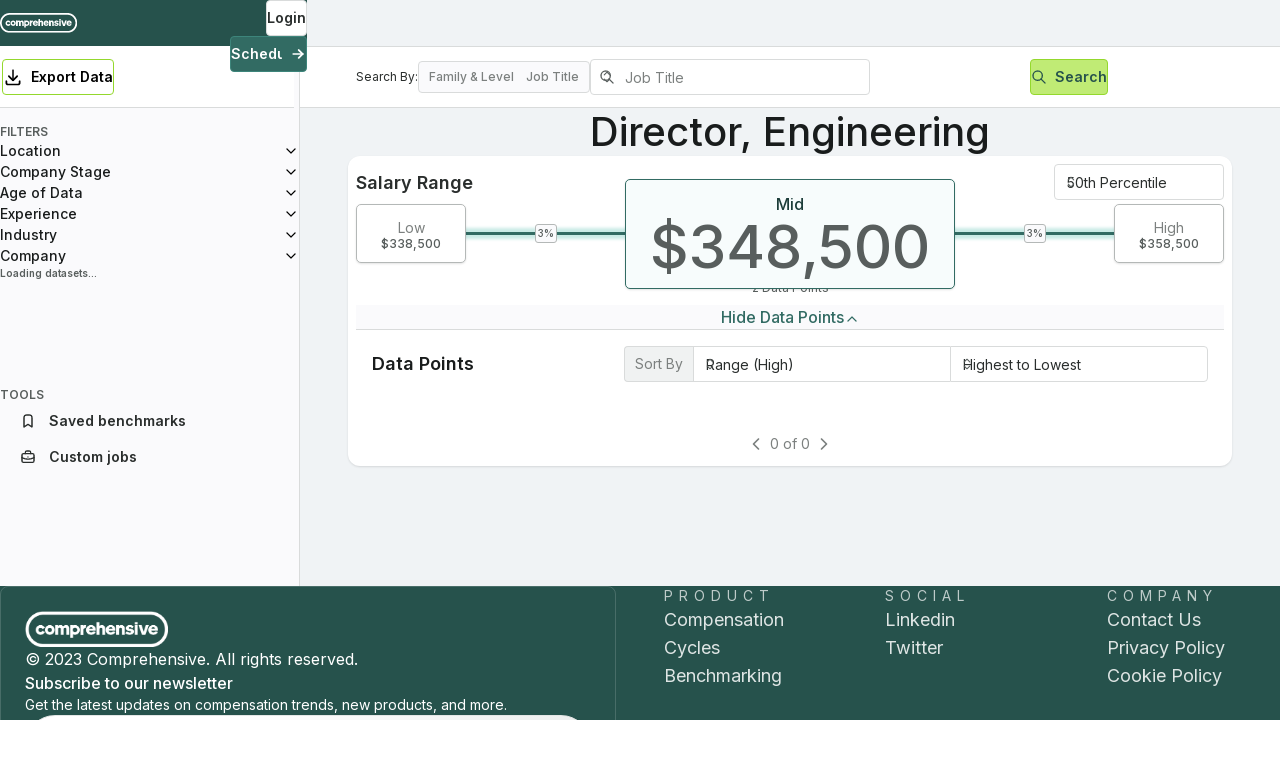

--- FILE ---
content_type: text/html; charset=utf-8
request_url: https://app.comprehensive.io/benchmarking/s/title=Director%2C+Engineering&offset=5
body_size: 22104
content:
<!DOCTYPE html><html><head><meta charSet="utf-8"/><meta name="viewport" content="width=device-width,initial-scale=1,minimum-scale=1.0,maximum-scale=1.0,user-scalable=no"/><script async="" src="https://www.googletagmanager.com/gtag/js?id=G-X0D4NQ8NY0"></script><meta title="Comprehensive.io | Free Salary Benchmarking Data"/><meta name="twitter:card" content="summary_large_image"/><meta name="twitter:image" content="https://uploads-ssl.webflow.com/64c92a0b7a48fb18553ccdc8/64fa2a0ad8c9533d132806a2_comprehensive-social-share.png"/><meta name="twitter:title" content="Comprehensive.io | Free Salary Benchmarking Data"/><meta name="twitter:url" content="https://comprehensive.io/benchmarking/s/title=Director, Engineering"/><meta property="og:url" content="https://comprehensive.io/benchmarking/s/title=Director, Engineering"/><meta property="og:title" content="Comprehensive.io | Free Salary Benchmarking Data"/><meta property="og:image" content="https://uploads-ssl.webflow.com/64c92a0b7a48fb18553ccdc8/64fa2a0ad8c9533d132806a2_comprehensive-social-share.png"/><meta name="facebook-domain-verification" content="bsz92905is1ems6vaz38rjojxxd2gu"/><meta property="og:type" content="website"/><meta property="og:description" content="Access real-time compensation benchmarking data from 3,000+ companies — for free."/><link rel="icon" href="/favicon.ico"/><link rel="canonical" href="https://comprehensive.io/benchmarking/s/title=Director, Engineering"/><link rel="preload" href="/_next/static/media/logo-wide-white.580357a3.svg" as="image" fetchPriority="high"/><title>Director, Engineering Salary | $339k - $359k</title><meta name="description" content="The average Director, Engineering salary range disclosed in job posts is $339k - $359k (as of Jan 2026)."/><meta name="twitter:description" content="The average Director, Engineering salary range disclosed in job posts is $339k - $359k (as of Jan 2026)."/><meta name="next-head-count" content="21"/><link rel="preconnect" href="https://fonts.gstatic.com"/><link rel="preconnect" href="https://fonts.gstatic.com" crossorigin /><link rel="preload" href="/_next/static/css/b32fe99a63a39caa.css" as="style"/><script type="text/javascript">
        window.heap=window.heap||[],heap.load=function(e,t){window.heap.appid=e,window.heap.config=t=t||{};var r=document.createElement("script");r.type="text/javascript",r.async=!0,r.src="https://cdn.heapanalytics.com/js/heap-"+e+".js";var a=document.getElementsByTagName("script")[0];a.parentNode.insertBefore(r,a);for(var n=function(e){return function(){heap.push([e].concat(Array.prototype.slice.call(arguments,0)))}},p=["addEventProperties","addUserProperties","clearEventProperties","identify","resetIdentity","removeEventProperty","setEventProperties","track","unsetEventProperty"],o=0;o<p.length;o++)heap[p[o]]=n(p[o])};
        heap.load("2486829871");
        </script><script>
            window.dataLayer = window.dataLayer || [];
            function gtag(){dataLayer.push(arguments);}
            gtag('js', new Date());
            gtag('config', 'G-X0D4NQ8NY0', {
              page_path: window.location.pathname,
            });
          </script><script data-mantine-script="true">try {
  var _colorScheme = window.localStorage.getItem("mantine-color-scheme-value");
  var colorScheme = _colorScheme === "light" || _colorScheme === "dark" || _colorScheme === "auto" ? _colorScheme : "light";
  var computedColorScheme = colorScheme !== "auto" ? colorScheme : window.matchMedia("(prefers-color-scheme: dark)").matches ? "dark" : "light";
  document.documentElement.setAttribute("data-mantine-color-scheme", computedColorScheme);
} catch (e) {}
</script><link rel="stylesheet" href="/_next/static/css/b32fe99a63a39caa.css" data-n-g=""/><noscript data-n-css=""></noscript><script defer="" noModule="" src="/_next/static/chunks/polyfills-c67a75d1b6f99dc8.js"></script><script src="/_next/static/chunks/webpack-e16d3a45d8f53b19.js" defer=""></script><script src="/_next/static/chunks/framework-354e133432a639a8.js" defer=""></script><script src="/_next/static/chunks/main-773238ea211dc759.js" defer=""></script><script src="/_next/static/chunks/pages/_app-321fe272a7c1388c.js" defer=""></script><script src="/_next/static/chunks/4498-4c271c786a2b8afe.js" defer=""></script><script src="/_next/static/chunks/25-9ba1ff5e0846214c.js" defer=""></script><script src="/_next/static/chunks/6087-ae8dcdae7a36c34b.js" defer=""></script><script src="/_next/static/chunks/7824-747d7e4cf7e7a23f.js" defer=""></script><script src="/_next/static/chunks/6137-28372acd731e6156.js" defer=""></script><script src="/_next/static/chunks/6549-d725c682f6ee7faa.js" defer=""></script><script src="/_next/static/chunks/6606-70d933ebb6e43232.js" defer=""></script><script src="/_next/static/chunks/8322-e10fa48794db79f9.js" defer=""></script><script src="/_next/static/chunks/5519-fa524e993961c9ef.js" defer=""></script><script src="/_next/static/chunks/2605-929a0186130c27fa.js" defer=""></script><script src="/_next/static/chunks/pages/benchmarking/s/%5B%5B...query%5D%5D-767db4d5d36b8d92.js" defer=""></script><script src="/_next/static/NfFk88Ll6fmdvnFFESNQM/_buildManifest.js" defer=""></script><script src="/_next/static/NfFk88Ll6fmdvnFFESNQM/_ssgManifest.js" defer=""></script><style data-emotion="bm-css-global 0"></style><style data-emotion="bm-css 9jfegm 113h0vs 10klw3m gokeqi 1xhj18k 1qpamyc 9e13jl 4g6ai3 h7hhr9 bigc97 1qds5do kbn7if c7pnka gdzn6k 1ns5f5t ubjoia 1nd4bm0 17wc7xj 1swss1d 10rvbm3 jb6pry t6we54 1kuy7z7 1b9komr 1rr4qq7 qqqn36 xi606m 4n5451 25eh2i 1854f6j 1by4wwk s70jmp 1ubntjl ne0b6z ohmlzt 187q3qh 1i6g6t6 18y8p6a 13sjrbm 11nuqez 12sjb1l kaya7c 14tgeav 1l6kb4f 1tmsqvh 5uxkp9 zs6l56 27sff2 zcxndt 14opjsm upxsk8 1uq32d 79elbk 3iikw3 iavpj fu3wfu 18rirs1 a1hurn e08hqp 1e7j3f2 1sw3z8c gwd4nv ks2reb 6cokoj 1t6z1qb kp2u12">.bm-css-9jfegm{padding-right:0;padding-left:0;padding-bottom:0;padding-top:46px;}.bm-css-113h0vs{background:#F0F3F5;overflow:hidden;}.bm-css-10klw3m{height:100%;}.bm-css-gokeqi{box-shadow:none;}.bm-css-1xhj18k{display:-webkit-box;display:-webkit-flex;display:-ms-flexbox;display:flex;-webkit-flex-direction:row;-ms-flex-direction:row;flex-direction:row;}.bm-css-1qpamyc{border-right:1px solid #D0D5DD;}.bm-css-9e13jl{background-color:var(--mantine-color-white);border-bottom:1px solid var(--mantine-color-gray-3);width:300px;margin-left:-6px;}.bm-css-4g6ai3{cursor:pointer;}.bm-css-h7hhr9{text-transform:uppercase;font-weight:500;letter-spacing:0.08em;padding:4px 0px;}.bm-css-bigc97{display:-webkit-box;display:-webkit-flex;display:-ms-flexbox;display:flex;-webkit-align-items:center;-webkit-box-align:center;-ms-flex-align:center;align-items:center;padding:4px 2px;position:relative;cursor:pointer;border-radius:4px;}.bm-css-bigc97:hover{background-color:#d9dbdb;}.bm-css-1qds5do{cursor:pointer;}.bm-css-1qds5do:checked{background-color:bay.7;border-color:bay.7;}.bm-css-1qds5do:disabled{cursor:auto;}.bm-css-kbn7if{color:white;}.bm-css-c7pnka{padding-left:12px;}.bm-css-gdzn6k{position:absolute;left:0;top:0;bottom:0;cursor:pointer;font-size:14px;-webkit-box-pack:center;-ms-flex-pack:center;-webkit-justify-content:center;justify-content:center;}.bm-css-1ns5f5t{padding-left:24px;}.bm-css-ubjoia{position:absolute;left:0;right:0;top:0;bottom:0;cursor:pointer;font-size:14px;display:-webkit-box;display:-webkit-flex;display:-ms-flexbox;display:flex;-webkit-flex-direction:column;-ms-flex-direction:column;flex-direction:column;-webkit-box-pack:center;-ms-flex-pack:center;-webkit-justify-content:center;justify-content:center;}.bm-css-1nd4bm0{cursor:pointer;font-size:14px;}.bm-css-17wc7xj{border-radius:4px;padding-top:2px;}.bm-css-1swss1d::before{background-color:#d9dbdb;}.bm-css-10rvbm3{font-weight:500;}.bm-css-jb6pry{-webkit-transition:color 0.1s ease,border .1s ease;transition:color 0.1s ease,border .1s ease;background:#ffffff;color:#2a2e2d;padding-bottom:7px;padding-top:7px;}.bm-css-jb6pry:not([data-error=true]){border-color:#d9dbdb;}.bm-css-jb6pry:hover{color:#2a2e2d;}.bm-css-jb6pry:hover:not([data-error=true]){border-color:#d9dbdb;}.bm-css-jb6pry:focus:not([data-error=true]),.bm-css-jb6pry:focus-within:not([data-error=true]){border-color:#26524c;}.bm-css-jb6pry:disabled,.bm-css-jb6pry[data-disabled]{opacity:1;background-color:#fafafc;color:#b4b8b7;}.bm-css-jb6pry:disabled:not([data-error=true]),.bm-css-jb6pry[data-disabled]:not([data-error=true]){border-color:#f0f2f2;}.bm-css-jb6pry:disabled:hover,.bm-css-jb6pry[data-disabled]:hover{color:#b4b8b7;}.bm-css-jb6pry.mantine-Input-invalid{color:#d9302f;}.bm-css-t6we54{line-height:9px;letter-spacing:2px;}.bm-css-1kuy7z7{font-size:14px;}.bm-css-1b9komr{border:1px solid #E3E6E5;}.bm-css-1rr4qq7{-webkit-flex:1;-ms-flex:1;flex:1;}.bm-css-qqqn36{border-top:1px solid var(--mantine-color-gray-3);border-bottom:1px solid var(--mantine-color-gray-3);}.bm-css-xi606m{text-align:center;}.bm-css-4n5451{max-width:1600px;margin:0 auto;padding-left:48px;padding-right:48px;width:100%;}@media(max-width: 62em){.bm-css-4n5451{max-width:100%;}}@media(max-width: 48em){.bm-css-4n5451{padding-left:16px;padding-right:16px;}}@media(max-width: 36em){.bm-css-4n5451{padding-left:0;padding-right:0;}}@media(max-width: 36em){.bm-css-25eh2i{padding:0 16px;}}.bm-css-1854f6j{display:-webkit-box;display:-webkit-flex;display:-ms-flexbox;display:flex;gap:8px;-webkit-flex-direction:row;-ms-flex-direction:row;flex-direction:row;-webkit-align-items:center;-webkit-box-align:center;-ms-flex-align:center;align-items:center;}.bm-css-1by4wwk{border:1px solid #d9dbdb;background-color:#FAFAFC;}.bm-css-s70jmp{color:#7c807f;}.bm-css-1ubntjl{border-top:1px solid var(--mantine-color-gray-3);}@media(max-width: var(--mantine-breakpoint-sm)){.bm-css-ne0b6z{border-left:0;border-right:0;border-radius:0;border-bottom:0;}}.bm-css-ohmlzt{display:-webkit-box;display:-webkit-flex;display:-ms-flexbox;display:flex;background-color:var(--mantine-color-brand-6);box-shadow:0 0 3px 4px var(--mantine-color-brand-2);-webkit-clip-path:inset(-10px 3px -10px 3px);clip-path:inset(-10px 3px -10px 3px);}.bm-css-187q3qh{position:absolute;left:0%;width:100%;}.bm-css-1i6g6t6{display:-webkit-box;display:-webkit-flex;display:-ms-flexbox;display:flex;-webkit-flex-direction:row;-ms-flex-direction:row;flex-direction:row;-webkit-box-pack:justify;-webkit-justify-content:space-between;justify-content:space-between;-webkit-align-items:center;-webkit-box-align:center;-ms-flex-align:center;align-items:center;position:absolute;top:0;bottom:0;}.bm-css-18y8p6a{-webkit-box-pack:center;-ms-flex-pack:center;-webkit-justify-content:center;justify-content:center;background-color:var(--mantine-color-gray-0);border:1px solid #B4B8B7;border-radius:5px;padding:12px 24px;box-shadow:0px 1px 3px rgba(0, 0, 0, 0.04),0px 1px 2px rgba(0, 0, 0, 0.08);}.bm-css-13sjrbm{color:var(--mantine-color-gray-5);}.bm-css-11nuqez{line-height:1;font-weight:500;color:var(--mantine-color-gray-8);font-size:24px;-webkit-transition:-webkit-transform 0.3s ease-in-out;transition:transform 0.3s ease-in-out;}.bm-css-12sjb1l{width:100%;position:relative;display:-webkit-box;display:-webkit-flex;display:-ms-flexbox;display:flex;-webkit-align-items:center;-webkit-box-align:center;-ms-flex-align:center;align-items:center;}.bm-css-kaya7c{position:absolute;top:50%;}.bm-css-14tgeav{border:1px solid #B4B8B7;color:var(--mantine-color-gray-6);background-color:var(--mantine-color-gray-1);border-radius:3px;text-align:center;z-index:10;margin:0 auto;font-size:14px;padding:1px 2px;}.bm-css-1l6kb4f{-webkit-box-pack:center;-ms-flex-pack:center;-webkit-justify-content:center;justify-content:center;background-color:var(--mantine-color-brand-0);border:1px solid #B4B8B7;border-radius:5px;padding:12px 24px;box-shadow:0px 1px 3px rgba(0, 0, 0, 0.04),0px 1px 2px rgba(0, 0, 0, 0.08);color:var(--mantine-color-brand-8);border-color:var(--mantine-color-brand-6);font-size:60px;}.bm-css-1tmsqvh{color:var(--mantine-color-brand-8);}.bm-css-5uxkp9{line-height:1;font-weight:500;color:var(--mantine-color-brand-6);font-size:60px;-webkit-transition:-webkit-transform 0.3s ease-in-out;transition:transform 0.3s ease-in-out;}.bm-css-zs6l56{-webkit-transform:rotate(0deg);-moz-transform:rotate(0deg);-ms-transform:rotate(0deg);transform:rotate(0deg);-webkit-transition:all 0.1s ease-in-out 0s;transition:all 0.1s ease-in-out 0s;margin-top:4px;margin-bottom:0;}.bm-css-27sff2{border-radius:0px;border-top:1px solid var(--mantine-color-gray-3);}@media (max-width: var(--mantine-breakpoint-xs)){.bm-css-27sff2{border-left:0;border-right:0;border-radius:0;}}.bm-css-zcxndt{-webkit-align-items:center;-webkit-box-align:center;-ms-flex-align:center;align-items:center;}.bm-css-14opjsm{display:-webkit-box;display:-webkit-flex;display:-ms-flexbox;display:flex;-webkit-flex-direction:row;-ms-flex-direction:row;flex-direction:row;-webkit-align-items:stretch;-webkit-box-align:stretch;-ms-flex-align:stretch;align-items:stretch;-webkit-flex:1;-ms-flex:1;flex:1;}.bm-css-upxsk8{display:-webkit-box;display:-webkit-flex;display:-ms-flexbox;display:flex;background:var(--mantine-color-gray-2);border:1px solid var(--mantine-color-gray-3);border-right:none;border-top-left-radius:4px;border-bottom-left-radius:4px;padding:2px 10px;-webkit-box-flex:0;-webkit-flex-grow:0;-ms-flex-positive:0;flex-grow:0;}@media(max-width: var(--mantine-breakpoint-sm)){.bm-css-upxsk8{width:90px;text-align:center;}}.bm-css-1uq32d{-webkit-align-self:center;-ms-flex-item-align:center;align-self:center;font-weight:200;color:var(--mantine-color-gray-5);width:100%;}.bm-css-79elbk{position:relative;}.bm-css-3iikw3{border-radius:0;}.bm-css-3iikw3:focus:after,.bm-css-3iikw3:focus-within:after{content:'';position:absolute;top:0;height:100%;right:0;width:1px;background:#1c3d39;}.bm-css-iavpj{border-radius:0;border-right:0;}.bm-css-fu3wfu{border-top-left-radius:0;border-bottom-left-radius:0;}.bm-css-18rirs1{background-color:#26524c;}.bm-css-a1hurn{max-width:1600px;}.bm-css-e08hqp{border:1px solid rgba(255, 255, 255, 0.16);border-radius:8px;}.bm-css-1e7j3f2{opacity:16%;}.bm-css-1sw3z8c{border-radius:50px;border:1px solid #E3E6E5;background:linear-gradient(160.11deg, #FFFFFF 27.32%, #E3E6E5 106.23%);box-shadow:0px 8px 12px -2px rgba(0, 0, 0, 0.04),0px 4px 6px -2px rgba(0, 0, 0, 0.04);}@media(max-width: 48em){.bm-css-1sw3z8c input{width:150px;}}.bm-css-gwd4nv input{background:transparent;border:1px solid transparent;}.bm-css-gwd4nv input:hover{border:1px solid transparent;}.bm-css-ks2reb{border-radius:50px;}.bm-css-6cokoj{letter-spacing:6px;color:rgba(255, 255, 255, 0.7);}.bm-css-1t6z1qb{-webkit-text-decoration:none;text-decoration:none;color:rgba(255, 255, 255, 0.85);}.bm-css-1t6z1qb:hover{color:white;-webkit-transition:all 200ms ease-in-out;transition:all 200ms ease-in-out;}.bm-css-kp2u12{text-transform:none;border:1px solid #FFE6D5;background-color:#FFE6D5;color:#B93815;}</style><style data-href="https://fonts.googleapis.com/css2?family=IBM+Plex+Sans:wght@100;200;300;400;500;600;700;800;900&display=swap">@font-face{font-family:'IBM Plex Sans';font-style:normal;font-weight:100;font-stretch:normal;font-display:swap;src:url(https://fonts.gstatic.com/l/font?kit=zYXGKVElMYYaJe8bpLHnCwDKr932-G7dytD-Dmu1swZSAXcomDVmadSD6lhzAw&skey=db4d85f0f9937532&v=v23) format('woff')}@font-face{font-family:'IBM Plex Sans';font-style:normal;font-weight:200;font-stretch:normal;font-display:swap;src:url(https://fonts.gstatic.com/l/font?kit=zYXGKVElMYYaJe8bpLHnCwDKr932-G7dytD-Dmu1swZSAXcomDVmadSDallzAw&skey=db4d85f0f9937532&v=v23) format('woff')}@font-face{font-family:'IBM Plex Sans';font-style:normal;font-weight:300;font-stretch:normal;font-display:swap;src:url(https://fonts.gstatic.com/l/font?kit=zYXGKVElMYYaJe8bpLHnCwDKr932-G7dytD-Dmu1swZSAXcomDVmadSDtFlzAw&skey=db4d85f0f9937532&v=v23) format('woff')}@font-face{font-family:'IBM Plex Sans';font-style:normal;font-weight:400;font-stretch:normal;font-display:swap;src:url(https://fonts.gstatic.com/l/font?kit=zYXGKVElMYYaJe8bpLHnCwDKr932-G7dytD-Dmu1swZSAXcomDVmadSD6llzAw&skey=db4d85f0f9937532&v=v23) format('woff')}@font-face{font-family:'IBM Plex Sans';font-style:normal;font-weight:500;font-stretch:normal;font-display:swap;src:url(https://fonts.gstatic.com/l/font?kit=zYXGKVElMYYaJe8bpLHnCwDKr932-G7dytD-Dmu1swZSAXcomDVmadSD2FlzAw&skey=db4d85f0f9937532&v=v23) format('woff')}@font-face{font-family:'IBM Plex Sans';font-style:normal;font-weight:600;font-stretch:normal;font-display:swap;src:url(https://fonts.gstatic.com/l/font?kit=zYXGKVElMYYaJe8bpLHnCwDKr932-G7dytD-Dmu1swZSAXcomDVmadSDNF5zAw&skey=db4d85f0f9937532&v=v23) format('woff')}@font-face{font-family:'IBM Plex Sans';font-style:normal;font-weight:700;font-stretch:normal;font-display:swap;src:url(https://fonts.gstatic.com/l/font?kit=zYXGKVElMYYaJe8bpLHnCwDKr932-G7dytD-Dmu1swZSAXcomDVmadSDDV5zAw&skey=db4d85f0f9937532&v=v23) format('woff')}@font-face{font-family:'IBM Plex Sans';font-style:normal;font-weight:100;font-stretch:100%;font-display:swap;src:url(https://fonts.gstatic.com/s/ibmplexsans/v23/zYXzKVElMYYaJe8bpLHnCwDKr932-G7dytD-Dmu1syxTKYbSB4ZhRNU.woff2) format('woff2');unicode-range:U+0460-052F,U+1C80-1C8A,U+20B4,U+2DE0-2DFF,U+A640-A69F,U+FE2E-FE2F}@font-face{font-family:'IBM Plex Sans';font-style:normal;font-weight:100;font-stretch:100%;font-display:swap;src:url(https://fonts.gstatic.com/s/ibmplexsans/v23/zYXzKVElMYYaJe8bpLHnCwDKr932-G7dytD-Dmu1syxaKYbSB4ZhRNU.woff2) format('woff2');unicode-range:U+0301,U+0400-045F,U+0490-0491,U+04B0-04B1,U+2116}@font-face{font-family:'IBM Plex Sans';font-style:normal;font-weight:100;font-stretch:100%;font-display:swap;src:url(https://fonts.gstatic.com/s/ibmplexsans/v23/zYXzKVElMYYaJe8bpLHnCwDKr932-G7dytD-Dmu1syxdKYbSB4ZhRNU.woff2) format('woff2');unicode-range:U+0370-0377,U+037A-037F,U+0384-038A,U+038C,U+038E-03A1,U+03A3-03FF}@font-face{font-family:'IBM Plex Sans';font-style:normal;font-weight:100;font-stretch:100%;font-display:swap;src:url(https://fonts.gstatic.com/s/ibmplexsans/v23/zYXzKVElMYYaJe8bpLHnCwDKr932-G7dytD-Dmu1syxRKYbSB4ZhRNU.woff2) format('woff2');unicode-range:U+0102-0103,U+0110-0111,U+0128-0129,U+0168-0169,U+01A0-01A1,U+01AF-01B0,U+0300-0301,U+0303-0304,U+0308-0309,U+0323,U+0329,U+1EA0-1EF9,U+20AB}@font-face{font-family:'IBM Plex Sans';font-style:normal;font-weight:100;font-stretch:100%;font-display:swap;src:url(https://fonts.gstatic.com/s/ibmplexsans/v23/zYXzKVElMYYaJe8bpLHnCwDKr932-G7dytD-Dmu1syxQKYbSB4ZhRNU.woff2) format('woff2');unicode-range:U+0100-02BA,U+02BD-02C5,U+02C7-02CC,U+02CE-02D7,U+02DD-02FF,U+0304,U+0308,U+0329,U+1D00-1DBF,U+1E00-1E9F,U+1EF2-1EFF,U+2020,U+20A0-20AB,U+20AD-20C0,U+2113,U+2C60-2C7F,U+A720-A7FF}@font-face{font-family:'IBM Plex Sans';font-style:normal;font-weight:100;font-stretch:100%;font-display:swap;src:url(https://fonts.gstatic.com/s/ibmplexsans/v23/zYXzKVElMYYaJe8bpLHnCwDKr932-G7dytD-Dmu1syxeKYbSB4Zh.woff2) format('woff2');unicode-range:U+0000-00FF,U+0131,U+0152-0153,U+02BB-02BC,U+02C6,U+02DA,U+02DC,U+0304,U+0308,U+0329,U+2000-206F,U+20AC,U+2122,U+2191,U+2193,U+2212,U+2215,U+FEFF,U+FFFD}@font-face{font-family:'IBM Plex Sans';font-style:normal;font-weight:200;font-stretch:100%;font-display:swap;src:url(https://fonts.gstatic.com/s/ibmplexsans/v23/zYXzKVElMYYaJe8bpLHnCwDKr932-G7dytD-Dmu1syxTKYbSB4ZhRNU.woff2) format('woff2');unicode-range:U+0460-052F,U+1C80-1C8A,U+20B4,U+2DE0-2DFF,U+A640-A69F,U+FE2E-FE2F}@font-face{font-family:'IBM Plex Sans';font-style:normal;font-weight:200;font-stretch:100%;font-display:swap;src:url(https://fonts.gstatic.com/s/ibmplexsans/v23/zYXzKVElMYYaJe8bpLHnCwDKr932-G7dytD-Dmu1syxaKYbSB4ZhRNU.woff2) format('woff2');unicode-range:U+0301,U+0400-045F,U+0490-0491,U+04B0-04B1,U+2116}@font-face{font-family:'IBM Plex Sans';font-style:normal;font-weight:200;font-stretch:100%;font-display:swap;src:url(https://fonts.gstatic.com/s/ibmplexsans/v23/zYXzKVElMYYaJe8bpLHnCwDKr932-G7dytD-Dmu1syxdKYbSB4ZhRNU.woff2) format('woff2');unicode-range:U+0370-0377,U+037A-037F,U+0384-038A,U+038C,U+038E-03A1,U+03A3-03FF}@font-face{font-family:'IBM Plex Sans';font-style:normal;font-weight:200;font-stretch:100%;font-display:swap;src:url(https://fonts.gstatic.com/s/ibmplexsans/v23/zYXzKVElMYYaJe8bpLHnCwDKr932-G7dytD-Dmu1syxRKYbSB4ZhRNU.woff2) format('woff2');unicode-range:U+0102-0103,U+0110-0111,U+0128-0129,U+0168-0169,U+01A0-01A1,U+01AF-01B0,U+0300-0301,U+0303-0304,U+0308-0309,U+0323,U+0329,U+1EA0-1EF9,U+20AB}@font-face{font-family:'IBM Plex Sans';font-style:normal;font-weight:200;font-stretch:100%;font-display:swap;src:url(https://fonts.gstatic.com/s/ibmplexsans/v23/zYXzKVElMYYaJe8bpLHnCwDKr932-G7dytD-Dmu1syxQKYbSB4ZhRNU.woff2) format('woff2');unicode-range:U+0100-02BA,U+02BD-02C5,U+02C7-02CC,U+02CE-02D7,U+02DD-02FF,U+0304,U+0308,U+0329,U+1D00-1DBF,U+1E00-1E9F,U+1EF2-1EFF,U+2020,U+20A0-20AB,U+20AD-20C0,U+2113,U+2C60-2C7F,U+A720-A7FF}@font-face{font-family:'IBM Plex Sans';font-style:normal;font-weight:200;font-stretch:100%;font-display:swap;src:url(https://fonts.gstatic.com/s/ibmplexsans/v23/zYXzKVElMYYaJe8bpLHnCwDKr932-G7dytD-Dmu1syxeKYbSB4Zh.woff2) format('woff2');unicode-range:U+0000-00FF,U+0131,U+0152-0153,U+02BB-02BC,U+02C6,U+02DA,U+02DC,U+0304,U+0308,U+0329,U+2000-206F,U+20AC,U+2122,U+2191,U+2193,U+2212,U+2215,U+FEFF,U+FFFD}@font-face{font-family:'IBM Plex Sans';font-style:normal;font-weight:300;font-stretch:100%;font-display:swap;src:url(https://fonts.gstatic.com/s/ibmplexsans/v23/zYXzKVElMYYaJe8bpLHnCwDKr932-G7dytD-Dmu1syxTKYbSB4ZhRNU.woff2) format('woff2');unicode-range:U+0460-052F,U+1C80-1C8A,U+20B4,U+2DE0-2DFF,U+A640-A69F,U+FE2E-FE2F}@font-face{font-family:'IBM Plex Sans';font-style:normal;font-weight:300;font-stretch:100%;font-display:swap;src:url(https://fonts.gstatic.com/s/ibmplexsans/v23/zYXzKVElMYYaJe8bpLHnCwDKr932-G7dytD-Dmu1syxaKYbSB4ZhRNU.woff2) format('woff2');unicode-range:U+0301,U+0400-045F,U+0490-0491,U+04B0-04B1,U+2116}@font-face{font-family:'IBM Plex Sans';font-style:normal;font-weight:300;font-stretch:100%;font-display:swap;src:url(https://fonts.gstatic.com/s/ibmplexsans/v23/zYXzKVElMYYaJe8bpLHnCwDKr932-G7dytD-Dmu1syxdKYbSB4ZhRNU.woff2) format('woff2');unicode-range:U+0370-0377,U+037A-037F,U+0384-038A,U+038C,U+038E-03A1,U+03A3-03FF}@font-face{font-family:'IBM Plex Sans';font-style:normal;font-weight:300;font-stretch:100%;font-display:swap;src:url(https://fonts.gstatic.com/s/ibmplexsans/v23/zYXzKVElMYYaJe8bpLHnCwDKr932-G7dytD-Dmu1syxRKYbSB4ZhRNU.woff2) format('woff2');unicode-range:U+0102-0103,U+0110-0111,U+0128-0129,U+0168-0169,U+01A0-01A1,U+01AF-01B0,U+0300-0301,U+0303-0304,U+0308-0309,U+0323,U+0329,U+1EA0-1EF9,U+20AB}@font-face{font-family:'IBM Plex Sans';font-style:normal;font-weight:300;font-stretch:100%;font-display:swap;src:url(https://fonts.gstatic.com/s/ibmplexsans/v23/zYXzKVElMYYaJe8bpLHnCwDKr932-G7dytD-Dmu1syxQKYbSB4ZhRNU.woff2) format('woff2');unicode-range:U+0100-02BA,U+02BD-02C5,U+02C7-02CC,U+02CE-02D7,U+02DD-02FF,U+0304,U+0308,U+0329,U+1D00-1DBF,U+1E00-1E9F,U+1EF2-1EFF,U+2020,U+20A0-20AB,U+20AD-20C0,U+2113,U+2C60-2C7F,U+A720-A7FF}@font-face{font-family:'IBM Plex Sans';font-style:normal;font-weight:300;font-stretch:100%;font-display:swap;src:url(https://fonts.gstatic.com/s/ibmplexsans/v23/zYXzKVElMYYaJe8bpLHnCwDKr932-G7dytD-Dmu1syxeKYbSB4Zh.woff2) format('woff2');unicode-range:U+0000-00FF,U+0131,U+0152-0153,U+02BB-02BC,U+02C6,U+02DA,U+02DC,U+0304,U+0308,U+0329,U+2000-206F,U+20AC,U+2122,U+2191,U+2193,U+2212,U+2215,U+FEFF,U+FFFD}@font-face{font-family:'IBM Plex Sans';font-style:normal;font-weight:400;font-stretch:100%;font-display:swap;src:url(https://fonts.gstatic.com/s/ibmplexsans/v23/zYXzKVElMYYaJe8bpLHnCwDKr932-G7dytD-Dmu1syxTKYbSB4ZhRNU.woff2) format('woff2');unicode-range:U+0460-052F,U+1C80-1C8A,U+20B4,U+2DE0-2DFF,U+A640-A69F,U+FE2E-FE2F}@font-face{font-family:'IBM Plex Sans';font-style:normal;font-weight:400;font-stretch:100%;font-display:swap;src:url(https://fonts.gstatic.com/s/ibmplexsans/v23/zYXzKVElMYYaJe8bpLHnCwDKr932-G7dytD-Dmu1syxaKYbSB4ZhRNU.woff2) format('woff2');unicode-range:U+0301,U+0400-045F,U+0490-0491,U+04B0-04B1,U+2116}@font-face{font-family:'IBM Plex Sans';font-style:normal;font-weight:400;font-stretch:100%;font-display:swap;src:url(https://fonts.gstatic.com/s/ibmplexsans/v23/zYXzKVElMYYaJe8bpLHnCwDKr932-G7dytD-Dmu1syxdKYbSB4ZhRNU.woff2) format('woff2');unicode-range:U+0370-0377,U+037A-037F,U+0384-038A,U+038C,U+038E-03A1,U+03A3-03FF}@font-face{font-family:'IBM Plex Sans';font-style:normal;font-weight:400;font-stretch:100%;font-display:swap;src:url(https://fonts.gstatic.com/s/ibmplexsans/v23/zYXzKVElMYYaJe8bpLHnCwDKr932-G7dytD-Dmu1syxRKYbSB4ZhRNU.woff2) format('woff2');unicode-range:U+0102-0103,U+0110-0111,U+0128-0129,U+0168-0169,U+01A0-01A1,U+01AF-01B0,U+0300-0301,U+0303-0304,U+0308-0309,U+0323,U+0329,U+1EA0-1EF9,U+20AB}@font-face{font-family:'IBM Plex Sans';font-style:normal;font-weight:400;font-stretch:100%;font-display:swap;src:url(https://fonts.gstatic.com/s/ibmplexsans/v23/zYXzKVElMYYaJe8bpLHnCwDKr932-G7dytD-Dmu1syxQKYbSB4ZhRNU.woff2) format('woff2');unicode-range:U+0100-02BA,U+02BD-02C5,U+02C7-02CC,U+02CE-02D7,U+02DD-02FF,U+0304,U+0308,U+0329,U+1D00-1DBF,U+1E00-1E9F,U+1EF2-1EFF,U+2020,U+20A0-20AB,U+20AD-20C0,U+2113,U+2C60-2C7F,U+A720-A7FF}@font-face{font-family:'IBM Plex Sans';font-style:normal;font-weight:400;font-stretch:100%;font-display:swap;src:url(https://fonts.gstatic.com/s/ibmplexsans/v23/zYXzKVElMYYaJe8bpLHnCwDKr932-G7dytD-Dmu1syxeKYbSB4Zh.woff2) format('woff2');unicode-range:U+0000-00FF,U+0131,U+0152-0153,U+02BB-02BC,U+02C6,U+02DA,U+02DC,U+0304,U+0308,U+0329,U+2000-206F,U+20AC,U+2122,U+2191,U+2193,U+2212,U+2215,U+FEFF,U+FFFD}@font-face{font-family:'IBM Plex Sans';font-style:normal;font-weight:500;font-stretch:100%;font-display:swap;src:url(https://fonts.gstatic.com/s/ibmplexsans/v23/zYXzKVElMYYaJe8bpLHnCwDKr932-G7dytD-Dmu1syxTKYbSB4ZhRNU.woff2) format('woff2');unicode-range:U+0460-052F,U+1C80-1C8A,U+20B4,U+2DE0-2DFF,U+A640-A69F,U+FE2E-FE2F}@font-face{font-family:'IBM Plex Sans';font-style:normal;font-weight:500;font-stretch:100%;font-display:swap;src:url(https://fonts.gstatic.com/s/ibmplexsans/v23/zYXzKVElMYYaJe8bpLHnCwDKr932-G7dytD-Dmu1syxaKYbSB4ZhRNU.woff2) format('woff2');unicode-range:U+0301,U+0400-045F,U+0490-0491,U+04B0-04B1,U+2116}@font-face{font-family:'IBM Plex Sans';font-style:normal;font-weight:500;font-stretch:100%;font-display:swap;src:url(https://fonts.gstatic.com/s/ibmplexsans/v23/zYXzKVElMYYaJe8bpLHnCwDKr932-G7dytD-Dmu1syxdKYbSB4ZhRNU.woff2) format('woff2');unicode-range:U+0370-0377,U+037A-037F,U+0384-038A,U+038C,U+038E-03A1,U+03A3-03FF}@font-face{font-family:'IBM Plex Sans';font-style:normal;font-weight:500;font-stretch:100%;font-display:swap;src:url(https://fonts.gstatic.com/s/ibmplexsans/v23/zYXzKVElMYYaJe8bpLHnCwDKr932-G7dytD-Dmu1syxRKYbSB4ZhRNU.woff2) format('woff2');unicode-range:U+0102-0103,U+0110-0111,U+0128-0129,U+0168-0169,U+01A0-01A1,U+01AF-01B0,U+0300-0301,U+0303-0304,U+0308-0309,U+0323,U+0329,U+1EA0-1EF9,U+20AB}@font-face{font-family:'IBM Plex Sans';font-style:normal;font-weight:500;font-stretch:100%;font-display:swap;src:url(https://fonts.gstatic.com/s/ibmplexsans/v23/zYXzKVElMYYaJe8bpLHnCwDKr932-G7dytD-Dmu1syxQKYbSB4ZhRNU.woff2) format('woff2');unicode-range:U+0100-02BA,U+02BD-02C5,U+02C7-02CC,U+02CE-02D7,U+02DD-02FF,U+0304,U+0308,U+0329,U+1D00-1DBF,U+1E00-1E9F,U+1EF2-1EFF,U+2020,U+20A0-20AB,U+20AD-20C0,U+2113,U+2C60-2C7F,U+A720-A7FF}@font-face{font-family:'IBM Plex Sans';font-style:normal;font-weight:500;font-stretch:100%;font-display:swap;src:url(https://fonts.gstatic.com/s/ibmplexsans/v23/zYXzKVElMYYaJe8bpLHnCwDKr932-G7dytD-Dmu1syxeKYbSB4Zh.woff2) format('woff2');unicode-range:U+0000-00FF,U+0131,U+0152-0153,U+02BB-02BC,U+02C6,U+02DA,U+02DC,U+0304,U+0308,U+0329,U+2000-206F,U+20AC,U+2122,U+2191,U+2193,U+2212,U+2215,U+FEFF,U+FFFD}@font-face{font-family:'IBM Plex Sans';font-style:normal;font-weight:600;font-stretch:100%;font-display:swap;src:url(https://fonts.gstatic.com/s/ibmplexsans/v23/zYXzKVElMYYaJe8bpLHnCwDKr932-G7dytD-Dmu1syxTKYbSB4ZhRNU.woff2) format('woff2');unicode-range:U+0460-052F,U+1C80-1C8A,U+20B4,U+2DE0-2DFF,U+A640-A69F,U+FE2E-FE2F}@font-face{font-family:'IBM Plex Sans';font-style:normal;font-weight:600;font-stretch:100%;font-display:swap;src:url(https://fonts.gstatic.com/s/ibmplexsans/v23/zYXzKVElMYYaJe8bpLHnCwDKr932-G7dytD-Dmu1syxaKYbSB4ZhRNU.woff2) format('woff2');unicode-range:U+0301,U+0400-045F,U+0490-0491,U+04B0-04B1,U+2116}@font-face{font-family:'IBM Plex Sans';font-style:normal;font-weight:600;font-stretch:100%;font-display:swap;src:url(https://fonts.gstatic.com/s/ibmplexsans/v23/zYXzKVElMYYaJe8bpLHnCwDKr932-G7dytD-Dmu1syxdKYbSB4ZhRNU.woff2) format('woff2');unicode-range:U+0370-0377,U+037A-037F,U+0384-038A,U+038C,U+038E-03A1,U+03A3-03FF}@font-face{font-family:'IBM Plex Sans';font-style:normal;font-weight:600;font-stretch:100%;font-display:swap;src:url(https://fonts.gstatic.com/s/ibmplexsans/v23/zYXzKVElMYYaJe8bpLHnCwDKr932-G7dytD-Dmu1syxRKYbSB4ZhRNU.woff2) format('woff2');unicode-range:U+0102-0103,U+0110-0111,U+0128-0129,U+0168-0169,U+01A0-01A1,U+01AF-01B0,U+0300-0301,U+0303-0304,U+0308-0309,U+0323,U+0329,U+1EA0-1EF9,U+20AB}@font-face{font-family:'IBM Plex Sans';font-style:normal;font-weight:600;font-stretch:100%;font-display:swap;src:url(https://fonts.gstatic.com/s/ibmplexsans/v23/zYXzKVElMYYaJe8bpLHnCwDKr932-G7dytD-Dmu1syxQKYbSB4ZhRNU.woff2) format('woff2');unicode-range:U+0100-02BA,U+02BD-02C5,U+02C7-02CC,U+02CE-02D7,U+02DD-02FF,U+0304,U+0308,U+0329,U+1D00-1DBF,U+1E00-1E9F,U+1EF2-1EFF,U+2020,U+20A0-20AB,U+20AD-20C0,U+2113,U+2C60-2C7F,U+A720-A7FF}@font-face{font-family:'IBM Plex Sans';font-style:normal;font-weight:600;font-stretch:100%;font-display:swap;src:url(https://fonts.gstatic.com/s/ibmplexsans/v23/zYXzKVElMYYaJe8bpLHnCwDKr932-G7dytD-Dmu1syxeKYbSB4Zh.woff2) format('woff2');unicode-range:U+0000-00FF,U+0131,U+0152-0153,U+02BB-02BC,U+02C6,U+02DA,U+02DC,U+0304,U+0308,U+0329,U+2000-206F,U+20AC,U+2122,U+2191,U+2193,U+2212,U+2215,U+FEFF,U+FFFD}@font-face{font-family:'IBM Plex Sans';font-style:normal;font-weight:700;font-stretch:100%;font-display:swap;src:url(https://fonts.gstatic.com/s/ibmplexsans/v23/zYXzKVElMYYaJe8bpLHnCwDKr932-G7dytD-Dmu1syxTKYbSB4ZhRNU.woff2) format('woff2');unicode-range:U+0460-052F,U+1C80-1C8A,U+20B4,U+2DE0-2DFF,U+A640-A69F,U+FE2E-FE2F}@font-face{font-family:'IBM Plex Sans';font-style:normal;font-weight:700;font-stretch:100%;font-display:swap;src:url(https://fonts.gstatic.com/s/ibmplexsans/v23/zYXzKVElMYYaJe8bpLHnCwDKr932-G7dytD-Dmu1syxaKYbSB4ZhRNU.woff2) format('woff2');unicode-range:U+0301,U+0400-045F,U+0490-0491,U+04B0-04B1,U+2116}@font-face{font-family:'IBM Plex Sans';font-style:normal;font-weight:700;font-stretch:100%;font-display:swap;src:url(https://fonts.gstatic.com/s/ibmplexsans/v23/zYXzKVElMYYaJe8bpLHnCwDKr932-G7dytD-Dmu1syxdKYbSB4ZhRNU.woff2) format('woff2');unicode-range:U+0370-0377,U+037A-037F,U+0384-038A,U+038C,U+038E-03A1,U+03A3-03FF}@font-face{font-family:'IBM Plex Sans';font-style:normal;font-weight:700;font-stretch:100%;font-display:swap;src:url(https://fonts.gstatic.com/s/ibmplexsans/v23/zYXzKVElMYYaJe8bpLHnCwDKr932-G7dytD-Dmu1syxRKYbSB4ZhRNU.woff2) format('woff2');unicode-range:U+0102-0103,U+0110-0111,U+0128-0129,U+0168-0169,U+01A0-01A1,U+01AF-01B0,U+0300-0301,U+0303-0304,U+0308-0309,U+0323,U+0329,U+1EA0-1EF9,U+20AB}@font-face{font-family:'IBM Plex Sans';font-style:normal;font-weight:700;font-stretch:100%;font-display:swap;src:url(https://fonts.gstatic.com/s/ibmplexsans/v23/zYXzKVElMYYaJe8bpLHnCwDKr932-G7dytD-Dmu1syxQKYbSB4ZhRNU.woff2) format('woff2');unicode-range:U+0100-02BA,U+02BD-02C5,U+02C7-02CC,U+02CE-02D7,U+02DD-02FF,U+0304,U+0308,U+0329,U+1D00-1DBF,U+1E00-1E9F,U+1EF2-1EFF,U+2020,U+20A0-20AB,U+20AD-20C0,U+2113,U+2C60-2C7F,U+A720-A7FF}@font-face{font-family:'IBM Plex Sans';font-style:normal;font-weight:700;font-stretch:100%;font-display:swap;src:url(https://fonts.gstatic.com/s/ibmplexsans/v23/zYXzKVElMYYaJe8bpLHnCwDKr932-G7dytD-Dmu1syxeKYbSB4Zh.woff2) format('woff2');unicode-range:U+0000-00FF,U+0131,U+0152-0153,U+02BB-02BC,U+02C6,U+02DA,U+02DC,U+0304,U+0308,U+0329,U+2000-206F,U+20AC,U+2122,U+2191,U+2193,U+2212,U+2215,U+FEFF,U+FFFD}</style><style data-href="https://fonts.googleapis.com/css2?family=Inter:wght@400;500;600&display=swap">@font-face{font-family:'Inter';font-style:normal;font-weight:400;font-display:swap;src:url(https://fonts.gstatic.com/l/font?kit=UcCO3FwrK3iLTeHuS_nVMrMxCp50SjIw2boKoduKmMEVuLyfMZs&skey=c491285d6722e4fa&v=v20) format('woff')}@font-face{font-family:'Inter';font-style:normal;font-weight:500;font-display:swap;src:url(https://fonts.gstatic.com/l/font?kit=UcCO3FwrK3iLTeHuS_nVMrMxCp50SjIw2boKoduKmMEVuI6fMZs&skey=c491285d6722e4fa&v=v20) format('woff')}@font-face{font-family:'Inter';font-style:normal;font-weight:600;font-display:swap;src:url(https://fonts.gstatic.com/l/font?kit=UcCO3FwrK3iLTeHuS_nVMrMxCp50SjIw2boKoduKmMEVuGKYMZs&skey=c491285d6722e4fa&v=v20) format('woff')}@font-face{font-family:'Inter';font-style:normal;font-weight:400;font-display:swap;src:url(https://fonts.gstatic.com/s/inter/v20/UcC73FwrK3iLTeHuS_nVMrMxCp50SjIa2JL7W0Q5n-wU.woff2) format('woff2');unicode-range:U+0460-052F,U+1C80-1C8A,U+20B4,U+2DE0-2DFF,U+A640-A69F,U+FE2E-FE2F}@font-face{font-family:'Inter';font-style:normal;font-weight:400;font-display:swap;src:url(https://fonts.gstatic.com/s/inter/v20/UcC73FwrK3iLTeHuS_nVMrMxCp50SjIa0ZL7W0Q5n-wU.woff2) format('woff2');unicode-range:U+0301,U+0400-045F,U+0490-0491,U+04B0-04B1,U+2116}@font-face{font-family:'Inter';font-style:normal;font-weight:400;font-display:swap;src:url(https://fonts.gstatic.com/s/inter/v20/UcC73FwrK3iLTeHuS_nVMrMxCp50SjIa2ZL7W0Q5n-wU.woff2) format('woff2');unicode-range:U+1F00-1FFF}@font-face{font-family:'Inter';font-style:normal;font-weight:400;font-display:swap;src:url(https://fonts.gstatic.com/s/inter/v20/UcC73FwrK3iLTeHuS_nVMrMxCp50SjIa1pL7W0Q5n-wU.woff2) format('woff2');unicode-range:U+0370-0377,U+037A-037F,U+0384-038A,U+038C,U+038E-03A1,U+03A3-03FF}@font-face{font-family:'Inter';font-style:normal;font-weight:400;font-display:swap;src:url(https://fonts.gstatic.com/s/inter/v20/UcC73FwrK3iLTeHuS_nVMrMxCp50SjIa2pL7W0Q5n-wU.woff2) format('woff2');unicode-range:U+0102-0103,U+0110-0111,U+0128-0129,U+0168-0169,U+01A0-01A1,U+01AF-01B0,U+0300-0301,U+0303-0304,U+0308-0309,U+0323,U+0329,U+1EA0-1EF9,U+20AB}@font-face{font-family:'Inter';font-style:normal;font-weight:400;font-display:swap;src:url(https://fonts.gstatic.com/s/inter/v20/UcC73FwrK3iLTeHuS_nVMrMxCp50SjIa25L7W0Q5n-wU.woff2) format('woff2');unicode-range:U+0100-02BA,U+02BD-02C5,U+02C7-02CC,U+02CE-02D7,U+02DD-02FF,U+0304,U+0308,U+0329,U+1D00-1DBF,U+1E00-1E9F,U+1EF2-1EFF,U+2020,U+20A0-20AB,U+20AD-20C0,U+2113,U+2C60-2C7F,U+A720-A7FF}@font-face{font-family:'Inter';font-style:normal;font-weight:400;font-display:swap;src:url(https://fonts.gstatic.com/s/inter/v20/UcC73FwrK3iLTeHuS_nVMrMxCp50SjIa1ZL7W0Q5nw.woff2) format('woff2');unicode-range:U+0000-00FF,U+0131,U+0152-0153,U+02BB-02BC,U+02C6,U+02DA,U+02DC,U+0304,U+0308,U+0329,U+2000-206F,U+20AC,U+2122,U+2191,U+2193,U+2212,U+2215,U+FEFF,U+FFFD}@font-face{font-family:'Inter';font-style:normal;font-weight:500;font-display:swap;src:url(https://fonts.gstatic.com/s/inter/v20/UcC73FwrK3iLTeHuS_nVMrMxCp50SjIa2JL7W0Q5n-wU.woff2) format('woff2');unicode-range:U+0460-052F,U+1C80-1C8A,U+20B4,U+2DE0-2DFF,U+A640-A69F,U+FE2E-FE2F}@font-face{font-family:'Inter';font-style:normal;font-weight:500;font-display:swap;src:url(https://fonts.gstatic.com/s/inter/v20/UcC73FwrK3iLTeHuS_nVMrMxCp50SjIa0ZL7W0Q5n-wU.woff2) format('woff2');unicode-range:U+0301,U+0400-045F,U+0490-0491,U+04B0-04B1,U+2116}@font-face{font-family:'Inter';font-style:normal;font-weight:500;font-display:swap;src:url(https://fonts.gstatic.com/s/inter/v20/UcC73FwrK3iLTeHuS_nVMrMxCp50SjIa2ZL7W0Q5n-wU.woff2) format('woff2');unicode-range:U+1F00-1FFF}@font-face{font-family:'Inter';font-style:normal;font-weight:500;font-display:swap;src:url(https://fonts.gstatic.com/s/inter/v20/UcC73FwrK3iLTeHuS_nVMrMxCp50SjIa1pL7W0Q5n-wU.woff2) format('woff2');unicode-range:U+0370-0377,U+037A-037F,U+0384-038A,U+038C,U+038E-03A1,U+03A3-03FF}@font-face{font-family:'Inter';font-style:normal;font-weight:500;font-display:swap;src:url(https://fonts.gstatic.com/s/inter/v20/UcC73FwrK3iLTeHuS_nVMrMxCp50SjIa2pL7W0Q5n-wU.woff2) format('woff2');unicode-range:U+0102-0103,U+0110-0111,U+0128-0129,U+0168-0169,U+01A0-01A1,U+01AF-01B0,U+0300-0301,U+0303-0304,U+0308-0309,U+0323,U+0329,U+1EA0-1EF9,U+20AB}@font-face{font-family:'Inter';font-style:normal;font-weight:500;font-display:swap;src:url(https://fonts.gstatic.com/s/inter/v20/UcC73FwrK3iLTeHuS_nVMrMxCp50SjIa25L7W0Q5n-wU.woff2) format('woff2');unicode-range:U+0100-02BA,U+02BD-02C5,U+02C7-02CC,U+02CE-02D7,U+02DD-02FF,U+0304,U+0308,U+0329,U+1D00-1DBF,U+1E00-1E9F,U+1EF2-1EFF,U+2020,U+20A0-20AB,U+20AD-20C0,U+2113,U+2C60-2C7F,U+A720-A7FF}@font-face{font-family:'Inter';font-style:normal;font-weight:500;font-display:swap;src:url(https://fonts.gstatic.com/s/inter/v20/UcC73FwrK3iLTeHuS_nVMrMxCp50SjIa1ZL7W0Q5nw.woff2) format('woff2');unicode-range:U+0000-00FF,U+0131,U+0152-0153,U+02BB-02BC,U+02C6,U+02DA,U+02DC,U+0304,U+0308,U+0329,U+2000-206F,U+20AC,U+2122,U+2191,U+2193,U+2212,U+2215,U+FEFF,U+FFFD}@font-face{font-family:'Inter';font-style:normal;font-weight:600;font-display:swap;src:url(https://fonts.gstatic.com/s/inter/v20/UcC73FwrK3iLTeHuS_nVMrMxCp50SjIa2JL7W0Q5n-wU.woff2) format('woff2');unicode-range:U+0460-052F,U+1C80-1C8A,U+20B4,U+2DE0-2DFF,U+A640-A69F,U+FE2E-FE2F}@font-face{font-family:'Inter';font-style:normal;font-weight:600;font-display:swap;src:url(https://fonts.gstatic.com/s/inter/v20/UcC73FwrK3iLTeHuS_nVMrMxCp50SjIa0ZL7W0Q5n-wU.woff2) format('woff2');unicode-range:U+0301,U+0400-045F,U+0490-0491,U+04B0-04B1,U+2116}@font-face{font-family:'Inter';font-style:normal;font-weight:600;font-display:swap;src:url(https://fonts.gstatic.com/s/inter/v20/UcC73FwrK3iLTeHuS_nVMrMxCp50SjIa2ZL7W0Q5n-wU.woff2) format('woff2');unicode-range:U+1F00-1FFF}@font-face{font-family:'Inter';font-style:normal;font-weight:600;font-display:swap;src:url(https://fonts.gstatic.com/s/inter/v20/UcC73FwrK3iLTeHuS_nVMrMxCp50SjIa1pL7W0Q5n-wU.woff2) format('woff2');unicode-range:U+0370-0377,U+037A-037F,U+0384-038A,U+038C,U+038E-03A1,U+03A3-03FF}@font-face{font-family:'Inter';font-style:normal;font-weight:600;font-display:swap;src:url(https://fonts.gstatic.com/s/inter/v20/UcC73FwrK3iLTeHuS_nVMrMxCp50SjIa2pL7W0Q5n-wU.woff2) format('woff2');unicode-range:U+0102-0103,U+0110-0111,U+0128-0129,U+0168-0169,U+01A0-01A1,U+01AF-01B0,U+0300-0301,U+0303-0304,U+0308-0309,U+0323,U+0329,U+1EA0-1EF9,U+20AB}@font-face{font-family:'Inter';font-style:normal;font-weight:600;font-display:swap;src:url(https://fonts.gstatic.com/s/inter/v20/UcC73FwrK3iLTeHuS_nVMrMxCp50SjIa25L7W0Q5n-wU.woff2) format('woff2');unicode-range:U+0100-02BA,U+02BD-02C5,U+02C7-02CC,U+02CE-02D7,U+02DD-02FF,U+0304,U+0308,U+0329,U+1D00-1DBF,U+1E00-1E9F,U+1EF2-1EFF,U+2020,U+20A0-20AB,U+20AD-20C0,U+2113,U+2C60-2C7F,U+A720-A7FF}@font-face{font-family:'Inter';font-style:normal;font-weight:600;font-display:swap;src:url(https://fonts.gstatic.com/s/inter/v20/UcC73FwrK3iLTeHuS_nVMrMxCp50SjIa1ZL7W0Q5nw.woff2) format('woff2');unicode-range:U+0000-00FF,U+0131,U+0152-0153,U+02BB-02BC,U+02C6,U+02DA,U+02DC,U+0304,U+0308,U+0329,U+2000-206F,U+20AC,U+2122,U+2191,U+2193,U+2212,U+2215,U+FEFF,U+FFFD}</style></head><body id="root"><link rel="preload" as="image" href="/_next/static/media/logo-wide-white.580357a3.svg" fetchPriority="high"/><link rel="preload" as="image" href="https://uploads-ssl.webflow.com/6334985cf0345a2dfa12a825/6335c5166a4301852950b80d_Logo-white-min.png"/><div id="__next"><style data-mantine-styles="true">:root{--mantine-cursor-type: pointer;--mantine-font-family: Inter, sans-serif;--mantine-font-family-headings: Inter, sans-serif;--mantine-heading-font-weight: 600px;--mantine-heading-text-wrap: pretty;--mantine-radius-default: 4px;--mantine-primary-color-filled: var(--mantine-color-bay-filled);--mantine-primary-color-filled-hover: var(--mantine-color-bay-filled-hover);--mantine-primary-color-light: var(--mantine-color-bay-light);--mantine-primary-color-light-hover: var(--mantine-color-bay-light-hover);--mantine-primary-color-light-color: var(--mantine-color-bay-light-color);--mantine-spacing-xs: 2px;--mantine-spacing-sm: 4px;--mantine-spacing-md: 8px;--mantine-spacing-lg: 16px;--mantine-spacing-xl: 24px;--mantine-spacing-2xl: 32px;--mantine-spacing-3xl: 48px;--mantine-spacing-4xl: 64px;--mantine-font-size-xs: 12px;--mantine-font-size-sm: 14px;--mantine-font-size-md: 16px;--mantine-font-size-xxs: 10px;--mantine-shadow-sm: 0px 1px 3px rgba(0, 0, 0, 0.04), 0px 1px 2px rgba(0, 0, 0, 0.08);;--mantine-shadow-md: 0px 2px 8px rgba(0, 0, 0, 0.04), 0px 1px 3px rgba(0, 0, 0, 0.18);--mantine-shadow-lg: 0px 12px 16px -2px rgba(0, 0, 0, 0.08), 0px 4px 6px -2px rgba(0, 0, 0, 0.04);--mantine-radius-xs: 2px;--mantine-radius-sm: 4px;--mantine-radius-md: 8px;--mantine-radius-lg: 6px;--mantine-radius-xl: 12px;--mantine-primary-color-0: var(--mantine-color-bay-0);--mantine-primary-color-1: var(--mantine-color-bay-1);--mantine-primary-color-2: var(--mantine-color-bay-2);--mantine-primary-color-3: var(--mantine-color-bay-3);--mantine-primary-color-4: var(--mantine-color-bay-4);--mantine-primary-color-5: var(--mantine-color-bay-5);--mantine-primary-color-6: var(--mantine-color-bay-6);--mantine-primary-color-7: var(--mantine-color-bay-7);--mantine-primary-color-8: var(--mantine-color-bay-8);--mantine-primary-color-9: var(--mantine-color-bay-9);--mantine-color-gray-0: #ffffff;--mantine-color-gray-1: #fafafc;--mantine-color-gray-2: #f0f2f2;--mantine-color-gray-3: #d9dbdb;--mantine-color-gray-4: #b4b8b7;--mantine-color-gray-5: #7c807f;--mantine-color-gray-6: #585e5d;--mantine-color-gray-7: #2a2e2d;--mantine-color-gray-8: #191c1c;--mantine-color-gray-9: #000000;--mantine-color-red-0: #fef5f5;--mantine-color-red-5: #fe6b6c;--mantine-color-red-6: #fa5352;--mantine-color-red-7: #eb3d3d;--mantine-color-red-8: #d9302f;--mantine-color-red-9: #b82727;--mantine-color-brand-0: #f7fcfc;--mantine-color-brand-1: #e9f7f5;--mantine-color-brand-2: #caebe6;--mantine-color-brand-3: #a7dbd4;--mantine-color-brand-4: #7fc7bd;--mantine-color-brand-5: #3d857b;--mantine-color-brand-6: #326b63;--mantine-color-brand-7: #26524c;--mantine-color-brand-8: #1c3d39;--mantine-color-brand-9: #000000;--mantine-color-bay-0: #f7fcfc;--mantine-color-bay-1: #e9f7f5;--mantine-color-bay-2: #caebe6;--mantine-color-bay-3: #a7dbd4;--mantine-color-bay-4: #7fc7bd;--mantine-color-bay-5: #3d857b;--mantine-color-bay-6: #326b63;--mantine-color-bay-7: #26524c;--mantine-color-bay-8: #1c3d39;--mantine-color-bay-9: #000000;--mantine-color-proposal-0: #fef6ee;--mantine-color-proposal-1: #FFE6D5;--mantine-color-proposal-2: #B93815;--mantine-color-approval-0: #f4f3ff;--mantine-color-approval-1: #EBE9FE;--mantine-color-approval-2: #7a5af8;--mantine-color-finalized-0: #ecfdf3;--mantine-color-finalized-1: #D1FADF;--mantine-color-finalized-2: #12b76a;--mantine-color-fifteenFive-0: #D8D7EA;--mantine-color-fifteenFive-1: #1A0D3F;--mantine-color-primepay-0: #6926ff;--mantine-color-primepay-1: #000064;--mantine-color-klaar-0: #E8E8E8;--mantine-color-klaar-1: #2B2B2B;--mantine-h1-font-size: 48px;--mantine-h1-line-height: 54px;--mantine-h1-font-weight: 600;--mantine-h2-font-size: 40px;--mantine-h2-line-height: 48px;--mantine-h2-font-weight: 500;--mantine-h3-font-size: 24px;--mantine-h3-line-height: 32px;--mantine-h3-font-weight: 500;--mantine-h4-font-size: 20px;--mantine-h4-line-height: 26px;--mantine-h4-font-weight: 500;--mantine-h5-font-size: 16px;--mantine-h5-line-height: 24px;--mantine-h5-font-weight: 500;--mantine-h6-font-size: 14px;--mantine-h6-line-height: 21px;--mantine-h6-font-weight: 500;--sidenav-spacing-y: 20px;--sidenav-logo-height: 40px;}

:root[data-mantine-color-scheme="dark"]{--mantine-color-anchor: var(--mantine-color-bay-4);--mantine-color-dark-filled: var(--mantine-color-dark-7);--mantine-color-dark-filled-hover: var(--mantine-color-dark-8);--mantine-color-dark-light: rgba(59, 59, 59, 0.15);--mantine-color-dark-light-hover: rgba(59, 59, 59, 0.2);--mantine-color-dark-light-color: var(--mantine-color-dark-2);--mantine-color-dark-outline: var(--mantine-color-dark-3);--mantine-color-dark-outline-hover: rgba(105, 105, 105, 0.05);--mantine-color-gray-filled: var(--mantine-color-gray-7);--mantine-color-gray-filled-hover: var(--mantine-color-gray-8);--mantine-color-gray-light: rgba(124, 128, 127, 0.15);--mantine-color-gray-light-hover: rgba(124, 128, 127, 0.2);--mantine-color-gray-light-color: var(--mantine-color-gray-2);--mantine-color-gray-outline: var(--mantine-color-gray-3);--mantine-color-gray-outline-hover: rgba(217, 219, 219, 0.05);--mantine-color-red-filled: var(--mantine-color-red-7);--mantine-color-red-filled-hover: var(--mantine-color-red-8);--mantine-color-red-light: rgba(254, 107, 108, 0.15);--mantine-color-red-light-hover: rgba(254, 107, 108, 0.2);--mantine-color-red-light-color: var(--mantine-color-red-2);--mantine-color-red-outline: var(--mantine-color-red-3);--mantine-color-red-outline-hover: rgba(255, 168, 168, 0.05);--mantine-color-pink-filled: var(--mantine-color-pink-7);--mantine-color-pink-filled-hover: var(--mantine-color-pink-8);--mantine-color-pink-light: rgba(240, 101, 149, 0.15);--mantine-color-pink-light-hover: rgba(240, 101, 149, 0.2);--mantine-color-pink-light-color: var(--mantine-color-pink-2);--mantine-color-pink-outline: var(--mantine-color-pink-3);--mantine-color-pink-outline-hover: rgba(250, 162, 193, 0.05);--mantine-color-grape-filled: var(--mantine-color-grape-7);--mantine-color-grape-filled-hover: var(--mantine-color-grape-8);--mantine-color-grape-light: rgba(204, 93, 232, 0.15);--mantine-color-grape-light-hover: rgba(204, 93, 232, 0.2);--mantine-color-grape-light-color: var(--mantine-color-grape-2);--mantine-color-grape-outline: var(--mantine-color-grape-3);--mantine-color-grape-outline-hover: rgba(229, 153, 247, 0.05);--mantine-color-violet-filled: var(--mantine-color-violet-7);--mantine-color-violet-filled-hover: var(--mantine-color-violet-8);--mantine-color-violet-light: rgba(132, 94, 247, 0.15);--mantine-color-violet-light-hover: rgba(132, 94, 247, 0.2);--mantine-color-violet-light-color: var(--mantine-color-violet-2);--mantine-color-violet-outline: var(--mantine-color-violet-3);--mantine-color-violet-outline-hover: rgba(177, 151, 252, 0.05);--mantine-color-indigo-filled: var(--mantine-color-indigo-7);--mantine-color-indigo-filled-hover: var(--mantine-color-indigo-8);--mantine-color-indigo-light: rgba(92, 124, 250, 0.15);--mantine-color-indigo-light-hover: rgba(92, 124, 250, 0.2);--mantine-color-indigo-light-color: var(--mantine-color-indigo-2);--mantine-color-indigo-outline: var(--mantine-color-indigo-3);--mantine-color-indigo-outline-hover: rgba(145, 167, 255, 0.05);--mantine-color-blue-filled: var(--mantine-color-blue-7);--mantine-color-blue-filled-hover: var(--mantine-color-blue-8);--mantine-color-blue-light: rgba(51, 154, 240, 0.15);--mantine-color-blue-light-hover: rgba(51, 154, 240, 0.2);--mantine-color-blue-light-color: var(--mantine-color-blue-2);--mantine-color-blue-outline: var(--mantine-color-blue-3);--mantine-color-blue-outline-hover: rgba(116, 192, 252, 0.05);--mantine-color-cyan-filled: var(--mantine-color-cyan-7);--mantine-color-cyan-filled-hover: var(--mantine-color-cyan-8);--mantine-color-cyan-light: rgba(34, 184, 207, 0.15);--mantine-color-cyan-light-hover: rgba(34, 184, 207, 0.2);--mantine-color-cyan-light-color: var(--mantine-color-cyan-2);--mantine-color-cyan-outline: var(--mantine-color-cyan-3);--mantine-color-cyan-outline-hover: rgba(102, 217, 232, 0.05);--mantine-color-teal-filled: var(--mantine-color-teal-7);--mantine-color-teal-filled-hover: var(--mantine-color-teal-8);--mantine-color-teal-light: rgba(32, 201, 151, 0.15);--mantine-color-teal-light-hover: rgba(32, 201, 151, 0.2);--mantine-color-teal-light-color: var(--mantine-color-teal-2);--mantine-color-teal-outline: var(--mantine-color-teal-3);--mantine-color-teal-outline-hover: rgba(99, 230, 190, 0.05);--mantine-color-green-filled: var(--mantine-color-green-7);--mantine-color-green-filled-hover: var(--mantine-color-green-8);--mantine-color-green-light: rgba(81, 207, 102, 0.15);--mantine-color-green-light-hover: rgba(81, 207, 102, 0.2);--mantine-color-green-light-color: var(--mantine-color-green-2);--mantine-color-green-outline: var(--mantine-color-green-3);--mantine-color-green-outline-hover: rgba(140, 233, 154, 0.05);--mantine-color-lime-filled: var(--mantine-color-lime-7);--mantine-color-lime-filled-hover: var(--mantine-color-lime-8);--mantine-color-lime-light: rgba(148, 216, 45, 0.15);--mantine-color-lime-light-hover: rgba(148, 216, 45, 0.2);--mantine-color-lime-light-color: var(--mantine-color-lime-2);--mantine-color-lime-outline: var(--mantine-color-lime-3);--mantine-color-lime-outline-hover: rgba(192, 235, 117, 0.05);--mantine-color-yellow-filled: var(--mantine-color-yellow-7);--mantine-color-yellow-filled-hover: var(--mantine-color-yellow-8);--mantine-color-yellow-light: rgba(252, 196, 25, 0.15);--mantine-color-yellow-light-hover: rgba(252, 196, 25, 0.2);--mantine-color-yellow-light-color: var(--mantine-color-yellow-2);--mantine-color-yellow-outline: var(--mantine-color-yellow-3);--mantine-color-yellow-outline-hover: rgba(255, 224, 102, 0.05);--mantine-color-orange-filled: var(--mantine-color-orange-7);--mantine-color-orange-filled-hover: var(--mantine-color-orange-8);--mantine-color-orange-light: rgba(255, 146, 43, 0.15);--mantine-color-orange-light-hover: rgba(255, 146, 43, 0.2);--mantine-color-orange-light-color: var(--mantine-color-orange-2);--mantine-color-orange-outline: var(--mantine-color-orange-3);--mantine-color-orange-outline-hover: rgba(255, 192, 120, 0.05);--mantine-color-brand-text: var(--mantine-color-brand-4);--mantine-color-brand-filled: var(--mantine-color-brand-7);--mantine-color-brand-filled-hover: var(--mantine-color-brand-8);--mantine-color-brand-light: rgba(61, 133, 123, 0.15);--mantine-color-brand-light-hover: rgba(61, 133, 123, 0.2);--mantine-color-brand-light-color: var(--mantine-color-brand-2);--mantine-color-brand-outline: var(--mantine-color-brand-3);--mantine-color-brand-outline-hover: rgba(167, 219, 212, 0.05);--mantine-color-bay-text: var(--mantine-color-bay-4);--mantine-color-bay-filled: var(--mantine-color-bay-7);--mantine-color-bay-filled-hover: var(--mantine-color-bay-8);--mantine-color-bay-light: rgba(61, 133, 123, 0.15);--mantine-color-bay-light-hover: rgba(61, 133, 123, 0.2);--mantine-color-bay-light-color: var(--mantine-color-bay-2);--mantine-color-bay-outline: var(--mantine-color-bay-3);--mantine-color-bay-outline-hover: rgba(167, 219, 212, 0.05);--mantine-color-proposal-text: var(--mantine-color-proposal-4);--mantine-color-proposal-filled: var(--mantine-color-proposal-7);--mantine-color-proposal-filled-hover: var(--mantine-color-proposal-8);--mantine-color-proposal-light: rgba(0, 0, 0, 1);--mantine-color-proposal-light-hover: rgba(0, 0, 0, 1);--mantine-color-proposal-light-color: var(--mantine-color-proposal-2);--mantine-color-proposal-outline: var(--mantine-color-proposal-3);--mantine-color-proposal-outline-hover: rgba(0, 0, 0, 1);--mantine-color-approval-text: var(--mantine-color-approval-4);--mantine-color-approval-filled: var(--mantine-color-approval-7);--mantine-color-approval-filled-hover: var(--mantine-color-approval-8);--mantine-color-approval-light: rgba(0, 0, 0, 1);--mantine-color-approval-light-hover: rgba(0, 0, 0, 1);--mantine-color-approval-light-color: var(--mantine-color-approval-2);--mantine-color-approval-outline: var(--mantine-color-approval-3);--mantine-color-approval-outline-hover: rgba(0, 0, 0, 1);--mantine-color-finalized-text: var(--mantine-color-finalized-4);--mantine-color-finalized-filled: var(--mantine-color-finalized-7);--mantine-color-finalized-filled-hover: var(--mantine-color-finalized-8);--mantine-color-finalized-light: rgba(0, 0, 0, 1);--mantine-color-finalized-light-hover: rgba(0, 0, 0, 1);--mantine-color-finalized-light-color: var(--mantine-color-finalized-2);--mantine-color-finalized-outline: var(--mantine-color-finalized-3);--mantine-color-finalized-outline-hover: rgba(0, 0, 0, 1);--mantine-color-fifteenFive-text: var(--mantine-color-fifteenFive-4);--mantine-color-fifteenFive-filled: var(--mantine-color-fifteenFive-7);--mantine-color-fifteenFive-filled-hover: var(--mantine-color-fifteenFive-8);--mantine-color-fifteenFive-light: rgba(0, 0, 0, 1);--mantine-color-fifteenFive-light-hover: rgba(0, 0, 0, 1);--mantine-color-fifteenFive-light-color: var(--mantine-color-fifteenFive-2);--mantine-color-fifteenFive-outline: var(--mantine-color-fifteenFive-3);--mantine-color-fifteenFive-outline-hover: rgba(0, 0, 0, 1);--mantine-color-primepay-text: var(--mantine-color-primepay-4);--mantine-color-primepay-filled: var(--mantine-color-primepay-7);--mantine-color-primepay-filled-hover: var(--mantine-color-primepay-8);--mantine-color-primepay-light: rgba(0, 0, 0, 1);--mantine-color-primepay-light-hover: rgba(0, 0, 0, 1);--mantine-color-primepay-light-color: var(--mantine-color-primepay-2);--mantine-color-primepay-outline: var(--mantine-color-primepay-3);--mantine-color-primepay-outline-hover: rgba(0, 0, 0, 1);--mantine-color-klaar-text: var(--mantine-color-klaar-4);--mantine-color-klaar-filled: var(--mantine-color-klaar-7);--mantine-color-klaar-filled-hover: var(--mantine-color-klaar-8);--mantine-color-klaar-light: rgba(0, 0, 0, 1);--mantine-color-klaar-light-hover: rgba(0, 0, 0, 1);--mantine-color-klaar-light-color: var(--mantine-color-klaar-2);--mantine-color-klaar-outline: var(--mantine-color-klaar-3);--mantine-color-klaar-outline-hover: rgba(0, 0, 0, 1);--sidenav-spacing-y: 20px;--sidenav-logo-height: 40px;}

:root[data-mantine-color-scheme="light"]{--mantine-color-anchor: var(--mantine-color-bay-7);--mantine-color-dark-filled: var(--mantine-color-dark-7);--mantine-color-dark-filled-hover: var(--mantine-color-dark-8);--mantine-color-dark-light: rgba(36, 36, 36, 0.1);--mantine-color-dark-light-hover: rgba(36, 36, 36, 0.12);--mantine-color-dark-light-color: var(--mantine-color-dark-7);--mantine-color-dark-outline: var(--mantine-color-dark-7);--mantine-color-dark-outline-hover: rgba(36, 36, 36, 0.05);--mantine-color-gray-filled: var(--mantine-color-gray-7);--mantine-color-gray-filled-hover: var(--mantine-color-gray-8);--mantine-color-gray-light: rgba(42, 46, 45, 0.1);--mantine-color-gray-light-hover: rgba(42, 46, 45, 0.12);--mantine-color-gray-light-color: var(--mantine-color-gray-7);--mantine-color-gray-outline: var(--mantine-color-gray-7);--mantine-color-gray-outline-hover: rgba(42, 46, 45, 0.05);--mantine-color-red-filled: var(--mantine-color-red-7);--mantine-color-red-filled-hover: var(--mantine-color-red-8);--mantine-color-red-light: rgba(235, 61, 61, 0.1);--mantine-color-red-light-hover: rgba(235, 61, 61, 0.12);--mantine-color-red-light-color: var(--mantine-color-red-7);--mantine-color-red-outline: var(--mantine-color-red-7);--mantine-color-red-outline-hover: rgba(235, 61, 61, 0.05);--mantine-color-pink-filled: var(--mantine-color-pink-7);--mantine-color-pink-filled-hover: var(--mantine-color-pink-8);--mantine-color-pink-light: rgba(214, 51, 108, 0.1);--mantine-color-pink-light-hover: rgba(214, 51, 108, 0.12);--mantine-color-pink-light-color: var(--mantine-color-pink-7);--mantine-color-pink-outline: var(--mantine-color-pink-7);--mantine-color-pink-outline-hover: rgba(214, 51, 108, 0.05);--mantine-color-grape-filled: var(--mantine-color-grape-7);--mantine-color-grape-filled-hover: var(--mantine-color-grape-8);--mantine-color-grape-light: rgba(174, 62, 201, 0.1);--mantine-color-grape-light-hover: rgba(174, 62, 201, 0.12);--mantine-color-grape-light-color: var(--mantine-color-grape-7);--mantine-color-grape-outline: var(--mantine-color-grape-7);--mantine-color-grape-outline-hover: rgba(174, 62, 201, 0.05);--mantine-color-violet-filled: var(--mantine-color-violet-7);--mantine-color-violet-filled-hover: var(--mantine-color-violet-8);--mantine-color-violet-light: rgba(112, 72, 232, 0.1);--mantine-color-violet-light-hover: rgba(112, 72, 232, 0.12);--mantine-color-violet-light-color: var(--mantine-color-violet-7);--mantine-color-violet-outline: var(--mantine-color-violet-7);--mantine-color-violet-outline-hover: rgba(112, 72, 232, 0.05);--mantine-color-indigo-filled: var(--mantine-color-indigo-7);--mantine-color-indigo-filled-hover: var(--mantine-color-indigo-8);--mantine-color-indigo-light: rgba(66, 99, 235, 0.1);--mantine-color-indigo-light-hover: rgba(66, 99, 235, 0.12);--mantine-color-indigo-light-color: var(--mantine-color-indigo-7);--mantine-color-indigo-outline: var(--mantine-color-indigo-7);--mantine-color-indigo-outline-hover: rgba(66, 99, 235, 0.05);--mantine-color-blue-filled: var(--mantine-color-blue-7);--mantine-color-blue-filled-hover: var(--mantine-color-blue-8);--mantine-color-blue-light: rgba(28, 126, 214, 0.1);--mantine-color-blue-light-hover: rgba(28, 126, 214, 0.12);--mantine-color-blue-light-color: var(--mantine-color-blue-7);--mantine-color-blue-outline: var(--mantine-color-blue-7);--mantine-color-blue-outline-hover: rgba(28, 126, 214, 0.05);--mantine-color-cyan-filled: var(--mantine-color-cyan-7);--mantine-color-cyan-filled-hover: var(--mantine-color-cyan-8);--mantine-color-cyan-light: rgba(16, 152, 173, 0.1);--mantine-color-cyan-light-hover: rgba(16, 152, 173, 0.12);--mantine-color-cyan-light-color: var(--mantine-color-cyan-7);--mantine-color-cyan-outline: var(--mantine-color-cyan-7);--mantine-color-cyan-outline-hover: rgba(16, 152, 173, 0.05);--mantine-color-teal-filled: var(--mantine-color-teal-7);--mantine-color-teal-filled-hover: var(--mantine-color-teal-8);--mantine-color-teal-light: rgba(12, 166, 120, 0.1);--mantine-color-teal-light-hover: rgba(12, 166, 120, 0.12);--mantine-color-teal-light-color: var(--mantine-color-teal-7);--mantine-color-teal-outline: var(--mantine-color-teal-7);--mantine-color-teal-outline-hover: rgba(12, 166, 120, 0.05);--mantine-color-green-filled: var(--mantine-color-green-7);--mantine-color-green-filled-hover: var(--mantine-color-green-8);--mantine-color-green-light: rgba(55, 178, 77, 0.1);--mantine-color-green-light-hover: rgba(55, 178, 77, 0.12);--mantine-color-green-light-color: var(--mantine-color-green-7);--mantine-color-green-outline: var(--mantine-color-green-7);--mantine-color-green-outline-hover: rgba(55, 178, 77, 0.05);--mantine-color-lime-filled: var(--mantine-color-lime-7);--mantine-color-lime-filled-hover: var(--mantine-color-lime-8);--mantine-color-lime-light: rgba(116, 184, 22, 0.1);--mantine-color-lime-light-hover: rgba(116, 184, 22, 0.12);--mantine-color-lime-light-color: var(--mantine-color-lime-7);--mantine-color-lime-outline: var(--mantine-color-lime-7);--mantine-color-lime-outline-hover: rgba(116, 184, 22, 0.05);--mantine-color-yellow-filled: var(--mantine-color-yellow-7);--mantine-color-yellow-filled-hover: var(--mantine-color-yellow-8);--mantine-color-yellow-light: rgba(245, 159, 0, 0.1);--mantine-color-yellow-light-hover: rgba(245, 159, 0, 0.12);--mantine-color-yellow-light-color: var(--mantine-color-yellow-7);--mantine-color-yellow-outline: var(--mantine-color-yellow-7);--mantine-color-yellow-outline-hover: rgba(245, 159, 0, 0.05);--mantine-color-orange-filled: var(--mantine-color-orange-7);--mantine-color-orange-filled-hover: var(--mantine-color-orange-8);--mantine-color-orange-light: rgba(247, 103, 7, 0.1);--mantine-color-orange-light-hover: rgba(247, 103, 7, 0.12);--mantine-color-orange-light-color: var(--mantine-color-orange-7);--mantine-color-orange-outline: var(--mantine-color-orange-7);--mantine-color-orange-outline-hover: rgba(247, 103, 7, 0.05);--mantine-color-brand-text: var(--mantine-color-brand-filled);--mantine-color-brand-filled: var(--mantine-color-brand-7);--mantine-color-brand-filled-hover: var(--mantine-color-brand-8);--mantine-color-brand-light: rgba(38, 82, 76, 0.1);--mantine-color-brand-light-hover: rgba(38, 82, 76, 0.12);--mantine-color-brand-light-color: var(--mantine-color-brand-7);--mantine-color-brand-outline: var(--mantine-color-brand-7);--mantine-color-brand-outline-hover: rgba(38, 82, 76, 0.05);--mantine-color-bay-text: var(--mantine-color-bay-filled);--mantine-color-bay-filled: var(--mantine-color-bay-7);--mantine-color-bay-filled-hover: var(--mantine-color-bay-8);--mantine-color-bay-light: rgba(38, 82, 76, 0.1);--mantine-color-bay-light-hover: rgba(38, 82, 76, 0.12);--mantine-color-bay-light-color: var(--mantine-color-bay-7);--mantine-color-bay-outline: var(--mantine-color-bay-7);--mantine-color-bay-outline-hover: rgba(38, 82, 76, 0.05);--mantine-color-proposal-text: var(--mantine-color-proposal-filled);--mantine-color-proposal-filled: var(--mantine-color-proposal-7);--mantine-color-proposal-filled-hover: var(--mantine-color-proposal-8);--mantine-color-proposal-light: rgba(0, 0, 0, 1);--mantine-color-proposal-light-hover: rgba(0, 0, 0, 1);--mantine-color-proposal-light-color: var(--mantine-color-proposal-7);--mantine-color-proposal-outline: var(--mantine-color-proposal-7);--mantine-color-proposal-outline-hover: rgba(0, 0, 0, 1);--mantine-color-approval-text: var(--mantine-color-approval-filled);--mantine-color-approval-filled: var(--mantine-color-approval-7);--mantine-color-approval-filled-hover: var(--mantine-color-approval-8);--mantine-color-approval-light: rgba(0, 0, 0, 1);--mantine-color-approval-light-hover: rgba(0, 0, 0, 1);--mantine-color-approval-light-color: var(--mantine-color-approval-7);--mantine-color-approval-outline: var(--mantine-color-approval-7);--mantine-color-approval-outline-hover: rgba(0, 0, 0, 1);--mantine-color-finalized-text: var(--mantine-color-finalized-filled);--mantine-color-finalized-filled: var(--mantine-color-finalized-7);--mantine-color-finalized-filled-hover: var(--mantine-color-finalized-8);--mantine-color-finalized-light: rgba(0, 0, 0, 1);--mantine-color-finalized-light-hover: rgba(0, 0, 0, 1);--mantine-color-finalized-light-color: var(--mantine-color-finalized-7);--mantine-color-finalized-outline: var(--mantine-color-finalized-7);--mantine-color-finalized-outline-hover: rgba(0, 0, 0, 1);--mantine-color-fifteenFive-text: var(--mantine-color-fifteenFive-filled);--mantine-color-fifteenFive-filled: var(--mantine-color-fifteenFive-7);--mantine-color-fifteenFive-filled-hover: var(--mantine-color-fifteenFive-8);--mantine-color-fifteenFive-light: rgba(0, 0, 0, 1);--mantine-color-fifteenFive-light-hover: rgba(0, 0, 0, 1);--mantine-color-fifteenFive-light-color: var(--mantine-color-fifteenFive-7);--mantine-color-fifteenFive-outline: var(--mantine-color-fifteenFive-7);--mantine-color-fifteenFive-outline-hover: rgba(0, 0, 0, 1);--mantine-color-primepay-text: var(--mantine-color-primepay-filled);--mantine-color-primepay-filled: var(--mantine-color-primepay-7);--mantine-color-primepay-filled-hover: var(--mantine-color-primepay-8);--mantine-color-primepay-light: rgba(0, 0, 0, 1);--mantine-color-primepay-light-hover: rgba(0, 0, 0, 1);--mantine-color-primepay-light-color: var(--mantine-color-primepay-7);--mantine-color-primepay-outline: var(--mantine-color-primepay-7);--mantine-color-primepay-outline-hover: rgba(0, 0, 0, 1);--mantine-color-klaar-text: var(--mantine-color-klaar-filled);--mantine-color-klaar-filled: var(--mantine-color-klaar-7);--mantine-color-klaar-filled-hover: var(--mantine-color-klaar-8);--mantine-color-klaar-light: rgba(0, 0, 0, 1);--mantine-color-klaar-light-hover: rgba(0, 0, 0, 1);--mantine-color-klaar-light-color: var(--mantine-color-klaar-7);--mantine-color-klaar-outline: var(--mantine-color-klaar-7);--mantine-color-klaar-outline-hover: rgba(0, 0, 0, 1);--sidenav-spacing-y: 20px;--sidenav-logo-height: 40px;}</style><style data-mantine-styles="classes">@media (max-width: 35.99375em) {.mantine-visible-from-xs {display: none !important;}}@media (min-width: 36em) {.mantine-hidden-from-xs {display: none !important;}}@media (max-width: 47.99375em) {.mantine-visible-from-sm {display: none !important;}}@media (min-width: 48em) {.mantine-hidden-from-sm {display: none !important;}}@media (max-width: 61.99375em) {.mantine-visible-from-md {display: none !important;}}@media (min-width: 62em) {.mantine-hidden-from-md {display: none !important;}}@media (max-width: 74.99375em) {.mantine-visible-from-lg {display: none !important;}}@media (min-width: 75em) {.mantine-hidden-from-lg {display: none !important;}}@media (max-width: 87.99375em) {.mantine-visible-from-xl {display: none !important;}}@media (min-width: 88em) {.mantine-hidden-from-xl {display: none !important;}}</style><style data-mantine-styles="inline">:root{--app-shell-padding:0px;}</style><div style="--app-shell-transition-duration:200ms;--app-shell-transition-timing-function:ease" class="m_89ab340 mantine-AppShell-root bm-css-113h0vs" data-resizing="true" data-heap-auth="false"><header style="--app-shell-header-z-index:100;height:calc(2.875rem * var(--mantine-scale))" class="m_3b16f56b mantine-AppShell-header right-scroll-bar-position"><div class="" id="tracker-header-main-nav"><style data-mantine-styles="inline">.__m__-_R_1aqrat6_{--grid-gutter:0rem;}</style><div style="padding-inline:calc(1.5rem * var(--mantine-scale));background:var(--mantine-color-brand-7);width:100%;height:calc(2.875rem * var(--mantine-scale))" class="m_410352e9 mantine-Grid-root __m__-_R_1aqrat6_"><div class="bm-css-10klw3m m_dee7bd2f mantine-Grid-inner"><style data-mantine-styles="inline">.__m__-_R_6raqrat6_{--col-flex-grow:auto;--col-flex-basis:25%;--col-max-width:25%;}</style><div style="max-height:100%" class="m_96bdd299 mantine-Grid-col __m__-_R_6raqrat6_"><div style="--stack-gap:var(--mantine-spacing-md);--stack-align:stretch;--stack-justify:center;height:100%" class="m_6d731127 mantine-Stack-root"><a style="display:inline-block" class="mantine-focus-auto m_87cf2631 mantine-UnstyledButton-root" href="/"><img alt="Comprehensive" fetchPriority="high" width="128.19277108433735" height="32" decoding="async" data-nimg="1" style="color:transparent" src="/_next/static/media/logo-wide-white.580357a3.svg"/></a></div></div><style data-mantine-styles="inline">.__m__-_R_araqrat6_{--col-flex-grow:auto;--col-flex-basis:50%;--col-max-width:50%;}</style><div style="max-height:100%" class="m_96bdd299 mantine-Grid-col __m__-_R_araqrat6_"></div><style data-mantine-styles="inline">.__m__-_R_eraqrat6_{--col-flex-grow:auto;--col-flex-basis:25%;--col-max-width:25%;}</style><div style="max-height:100%" class="m_96bdd299 mantine-Grid-col __m__-_R_eraqrat6_"><style data-mantine-styles="inline">.__m__-_R_1muraqrat6_{display:none;}@media(min-width: 75em){.__m__-_R_1muraqrat6_{display:flex;}}</style><div style="--group-gap:calc(0.75rem * var(--mantine-scale));--group-align:center;--group-justify:flex-end;--group-wrap:wrap;height:100%" class="m_4081bf90 mantine-Group-root __m__-_R_1muraqrat6_"><button style="--button-bg:var(--mantine-color-white);--button-hover:var(--mantine-color-gray-2);--button-color:var(--mantine-color-gray-7);--button-bd:calc(0.0625rem * var(--mantine-scale)) solid var(--mantine-color-gray-3)" class="mantine-focus-auto mantine-active Button_root__xBr1y m_77c9d27d mantine-Button-root m_87cf2631 mantine-UnstyledButton-root bm-css-gokeqi" data-variant="tertiary" type="button"><span class="m_80f1301b mantine-Button-inner"><span class="m_811560b9 mantine-Button-label">Login</span></span></button><button style="--button-bg:var(--mantine-color-bay-7);--button-hover:var(--mantine-color-bay-8);--button-color:var(--mantine-color-white);--button-bd:calc(0.0625rem * var(--mantine-scale)) solid var(--mantine-color-bay-5);background:var(--mantine-color-bay-6)" class="mantine-focus-auto mantine-active Button_root__xBr1y m_77c9d27d mantine-Button-root m_87cf2631 mantine-UnstyledButton-root bm-css-gokeqi" data-variant="filled" data-with-right-section="true" type="button"><span class="m_80f1301b mantine-Button-inner"><span class="m_811560b9 mantine-Button-label">Schedule Demo</span><span class="Button_section__ZD8JV m_a74036a mantine-Button-section" data-position="right"><svg xmlns="http://www.w3.org/2000/svg" width="16" height="16" viewBox="0 0 24 24" fill="none" stroke="currentColor" stroke-width="2.5" stroke-linecap="round" stroke-linejoin="round" class="tabler-icon tabler-icon-arrow-right "><path d="M5 12l14 0"></path><path d="M13 18l6 -6"></path><path d="M13 6l6 6"></path></svg></span></span></button></div><style data-mantine-styles="inline">.__m__-_R_2muraqrat6_{display:flex;}@media(min-width: 75em){.__m__-_R_2muraqrat6_{display:none;}}</style><div style="--stack-gap:var(--mantine-spacing-md);--stack-align:end;--stack-justify:center;height:100%" class="m_6d731127 mantine-Stack-root __m__-_R_2muraqrat6_"><div class=""><button style="--button-height:var(--button-height-compact-md);--button-padding-x:var(--button-padding-x-compact-md);--button-fz:var(--mantine-font-size-md);--button-bg:transparent;--button-hover:transparent;--button-color:var(--mantine-color-bay-light-color);--button-bd:calc(0.0625rem * var(--mantine-scale)) solid transparent;margin-right:calc(-0.3125rem * var(--mantine-scale));padding-inline:calc(0.3125rem * var(--mantine-scale))" class="mantine-focus-auto mantine-active Button_root__xBr1y m_77c9d27d mantine-Button-root m_87cf2631 mantine-UnstyledButton-root bm-css-gokeqi" data-variant="transparent" data-size="compact-md" type="button"><span class="m_80f1301b mantine-Button-inner"><span class="m_811560b9 mantine-Button-label"><svg xmlns="http://www.w3.org/2000/svg" width="16" height="16" viewBox="0 0 24 24" fill="none" stroke="white" stroke-width="2" stroke-linecap="round" stroke-linejoin="round" class="tabler-icon tabler-icon-menu-2 "><path d="M4 6l16 0"></path><path d="M4 12l16 0"></path><path d="M4 18l16 0"></path></svg></span></span></button></div></div></div></div></div></div></header><main class="bm-css-9jfegm m_8983817 mantine-AppShell-main"><div class="bm-css-1xhj18k"><style data-mantine-styles="inline">.__m__-_R_3crbat6_{display:none;}@media(min-width: 75em){.__m__-_R_3crbat6_{display:block;}}</style><div style="border-right:1px solid var(--mantine-color-gray-3);overflow-y:auto;background-color:var(--mantine-color-gray-1);overflow:hidden;width:calc(18.75rem * var(--mantine-scale))" class="bm-css-1qpamyc __m__-_R_3crbat6_"><div style="--stack-gap:var(--mantine-spacing-lg);--stack-align:stretch;--stack-justify:flex-start;padding-inline:var(--mantine-spacing-md)" class="m_6d731127 mantine-Stack-root"><div style="box-sizing:border-box;opacity:1;transition:opacity 1000ms linear" class="" aria-hidden="false"><div style="width:100%" class=""><div style="--stack-gap:0rem;--stack-align:stretch;--stack-justify:flex-start" class="m_6d731127 mantine-Stack-root"><div style="--group-gap:var(--mantine-spacing-md);--group-align:center;--group-justify:center;--group-wrap:wrap;margin-bottom:calc(1rem * var(--mantine-scale));height:calc(3.875rem * var(--mantine-scale))" class="m_4081bf90 mantine-Group-root bm-css-9e13jl"><div style="--group-gap:var(--mantine-spacing-md);--group-align:center;--group-justify:flex-start;--group-wrap:wrap;margin-left:var(--mantine-spacing-md);margin-right:var(--mantine-spacing-lg);width:100%" class="m_4081bf90 mantine-Group-root"><button style="--button-height:var(--button-height-sm);--button-padding-x:var(--button-padding-x-sm);--button-fz:var(--mantine-font-size-sm);--button-bg:var(--mantine-color-white);--button-hover:var(--mantine-color-lime-2);--button-color:var(--mantine-color-gray-9);--button-bd:calc(0.0625rem * var(--mantine-scale)) solid var(--mantine-color-lime-5)" class="mantine-focus-auto mantine-active Button_root__xBr1y m_77c9d27d mantine-Button-root m_87cf2631 mantine-UnstyledButton-root" data-variant="secondary" data-size="sm" data-block="true" data-with-left-section="true" type="button"><span class="m_80f1301b mantine-Button-inner"><span class="Button_section__ZD8JV m_a74036a mantine-Button-section" data-position="left"><svg xmlns="http://www.w3.org/2000/svg" width="20" height="20" viewBox="0 0 24 24" fill="none" stroke="currentColor" stroke-width="2" stroke-linecap="round" stroke-linejoin="round" class="tabler-icon tabler-icon-download "><path d="M4 17v2a2 2 0 0 0 2 2h12a2 2 0 0 0 2 -2v-2"></path><path d="M7 11l5 5l5 -5"></path><path d="M12 4l0 12"></path></svg></span><span class="m_811560b9 mantine-Button-label">Export Data</span></span></button></div></div><div style="--stack-gap:var(--mantine-spacing-md);--stack-align:stretch;--stack-justify:flex-start" class="m_6d731127 mantine-Stack-root"><p style="--text-fz:var(--mantine-font-size-xs);--text-lh:var(--mantine-line-height-xs);--text-color:var(--mantine-color-gray-7);color:var(--mantine-color-dimmed);font-weight:600;text-transform:uppercase" class="mantine-focus-auto m_b6d8b162 mantine-Text-root" data-size="xs" color="gray.7">Filters</p><style data-mantine-styles="inline">.__m__-_R_aqmqrbcrbat6_{padding-inline:calc(1rem * var(--mantine-scale));}@media(min-width: 75em){.__m__-_R_aqmqrbcrbat6_{padding-inline:0rem;}}</style><div style="padding-block:calc(0.5rem * var(--mantine-scale));width:100%" class="__m__-_R_aqmqrbcrbat6_"><div style="--group-gap:var(--mantine-spacing-md);--group-align:center;--group-justify:space-between;--group-wrap:wrap;padding-inline:calc(0.5rem * var(--mantine-scale));width:100%" class="m_4081bf90 mantine-Group-root bm-css-4g6ai3"><h6 style="--title-fw:var(--mantine-h6-font-weight);--title-lh:var(--mantine-h6-line-height);--title-fz:var(--mantine-h6-font-size);color:var(--mantine-color-gray-8)" class="m_8a5d1357 mantine-Title-root" data-order="6">Location</h6><div style="--group-gap:var(--mantine-spacing-md);--group-align:center;--group-justify:flex-start;--group-wrap:wrap" class="m_4081bf90 mantine-Group-root"><svg xmlns="http://www.w3.org/2000/svg" width="16" height="16" viewBox="0 0 24 24" fill="none" stroke="currentColor" stroke-width="2" stroke-linecap="round" stroke-linejoin="round" class="tabler-icon tabler-icon-chevron-down " style="transform:rotate(0deg);transition:transform 0.2s ease-in-out;margin-left:8px"><path d="M6 9l6 6l6 -6"></path></svg></div></div><div style="box-sizing:border-box;opacity:0;transition:opacity 200ms ease;height:0;overflow:hidden;display:none" class="" aria-hidden="true" inert=""><div style="padding-inline:calc(0.5rem * var(--mantine-scale))" class=""><div style="--stack-gap:var(--mantine-spacing-md);--stack-align:stretch;--stack-justify:flex-start;margin-top:calc(0.5rem * var(--mantine-scale))" class="m_6d731127 mantine-Stack-root"><p style="--text-color:var(--mantine-color-gray-7);color:var(--mantine-color-gray-6);font-size:calc(0.75rem * var(--mantine-scale))" class="mantine-focus-auto m_b6d8b162 mantine-Text-root bm-css-h7hhr9" color="gray.7">Tiers</p><div class="m_46b77525 mantine-InputWrapper-root mantine-CheckboxGroup-root" data-size="xs"><div role="group" aria-labelledby="mantine-_R_2mraaqmqrbcrbat6_-label"><div style="--stack-gap:var(--mantine-spacing-md);--stack-align:stretch;--stack-justify:flex-start;width:100%" class="m_6d731127 mantine-Stack-root"><div style="--checkbox-color:var(--mantine-color-bay-7);--label-fz:var(--mantine-font-size-xs);--label-lh:var(--label-lh-xs)" class="bm-css-bigc97 bm-css-bigc97 m_bf2d988c mantine-Checkbox-root m_5f75b09e mantine-Checkbox-root" data-variant="filled" data-size="xs" data-label-position="right"><div class="m_5f6e695e mantine-Checkbox-body"><div class="m_26062bec mantine-Checkbox-inner" data-label-position="right"><input class="mantine-focus-auto bm-css-1qds5do m_26063560 mantine-Checkbox-input" id="mantine-_R_deqmraaqmqrbcrbat6_" type="checkbox" value="1"/><svg viewBox="0 0 10 7" fill="none" xmlns="http://www.w3.org/2000/svg" aria-hidden="true" class="bm-css-kbn7if m_bf295423 mantine-Checkbox-icon"><path d="M4 4.586L1.707 2.293A1 1 0 1 0 .293 3.707l3 3a.997.997 0 0 0 1.414 0l5-5A1 1 0 1 0 8.293.293L4 4.586z" fill="currentColor" fill-rule="evenodd" clip-rule="evenodd"></path></svg></div><div class="m_d3ea56bb mantine-Checkbox-labelWrapper"><label class="bm-css-c7pnka m_8ee546b8 mantine-Checkbox-label" for="mantine-_R_deqmraaqmqrbcrbat6_"><div style="--group-gap:var(--mantine-spacing-md);--group-align:center;--group-justify:flex-start;--group-wrap:wrap" class="m_4081bf90 mantine-Group-root bm-css-gdzn6k"><p style="--text-color:var(--mantine-color-gray-7)" class="mantine-focus-auto m_b6d8b162 mantine-Text-root bm-css-1ns5f5t" color="gray.7">Tier 1</p><svg xmlns="http://www.w3.org/2000/svg" width="16" height="16" viewBox="0 0 24 24" fill="none" stroke="currentColor" stroke-width="2" stroke-linecap="round" stroke-linejoin="round" class="tabler-icon tabler-icon-info-circle " style="position:absolute;margin-left:8px;left:65px;top:5px"><path d="M3 12a9 9 0 1 0 18 0a9 9 0 0 0 -18 0"></path><path d="M12 9h.01"></path><path d="M11 12h1v4h1"></path></svg></div></label></div></div></div><div style="--checkbox-color:var(--mantine-color-bay-7);--label-fz:var(--mantine-font-size-xs);--label-lh:var(--label-lh-xs)" class="bm-css-bigc97 bm-css-bigc97 m_bf2d988c mantine-Checkbox-root m_5f75b09e mantine-Checkbox-root" data-variant="filled" data-size="xs" data-label-position="right"><div class="m_5f6e695e mantine-Checkbox-body"><div class="m_26062bec mantine-Checkbox-inner" data-label-position="right"><input class="mantine-focus-auto bm-css-1qds5do m_26063560 mantine-Checkbox-input" id="mantine-_R_leqmraaqmqrbcrbat6_" type="checkbox" value="2"/><svg viewBox="0 0 10 7" fill="none" xmlns="http://www.w3.org/2000/svg" aria-hidden="true" class="bm-css-kbn7if m_bf295423 mantine-Checkbox-icon"><path d="M4 4.586L1.707 2.293A1 1 0 1 0 .293 3.707l3 3a.997.997 0 0 0 1.414 0l5-5A1 1 0 1 0 8.293.293L4 4.586z" fill="currentColor" fill-rule="evenodd" clip-rule="evenodd"></path></svg></div><div class="m_d3ea56bb mantine-Checkbox-labelWrapper"><label class="bm-css-c7pnka m_8ee546b8 mantine-Checkbox-label" for="mantine-_R_leqmraaqmqrbcrbat6_"><div style="--group-gap:var(--mantine-spacing-md);--group-align:center;--group-justify:flex-start;--group-wrap:wrap" class="m_4081bf90 mantine-Group-root bm-css-gdzn6k"><p style="--text-color:var(--mantine-color-gray-7)" class="mantine-focus-auto m_b6d8b162 mantine-Text-root bm-css-1ns5f5t" color="gray.7">Tier 2</p><svg xmlns="http://www.w3.org/2000/svg" width="16" height="16" viewBox="0 0 24 24" fill="none" stroke="currentColor" stroke-width="2" stroke-linecap="round" stroke-linejoin="round" class="tabler-icon tabler-icon-info-circle " style="position:absolute;margin-left:8px;left:65px;top:5px"><path d="M3 12a9 9 0 1 0 18 0a9 9 0 0 0 -18 0"></path><path d="M12 9h.01"></path><path d="M11 12h1v4h1"></path></svg></div></label></div></div></div><div style="--checkbox-color:var(--mantine-color-bay-7);--label-fz:var(--mantine-font-size-xs);--label-lh:var(--label-lh-xs)" class="bm-css-bigc97 bm-css-bigc97 m_bf2d988c mantine-Checkbox-root m_5f75b09e mantine-Checkbox-root" data-variant="filled" data-size="xs" data-label-position="right"><div class="m_5f6e695e mantine-Checkbox-body"><div class="m_26062bec mantine-Checkbox-inner" data-label-position="right"><input class="mantine-focus-auto bm-css-1qds5do m_26063560 mantine-Checkbox-input" id="mantine-_R_teqmraaqmqrbcrbat6_" type="checkbox" value="3"/><svg viewBox="0 0 10 7" fill="none" xmlns="http://www.w3.org/2000/svg" aria-hidden="true" class="bm-css-kbn7if m_bf295423 mantine-Checkbox-icon"><path d="M4 4.586L1.707 2.293A1 1 0 1 0 .293 3.707l3 3a.997.997 0 0 0 1.414 0l5-5A1 1 0 1 0 8.293.293L4 4.586z" fill="currentColor" fill-rule="evenodd" clip-rule="evenodd"></path></svg></div><div class="m_d3ea56bb mantine-Checkbox-labelWrapper"><label class="bm-css-c7pnka m_8ee546b8 mantine-Checkbox-label" for="mantine-_R_teqmraaqmqrbcrbat6_"><div style="--group-gap:var(--mantine-spacing-md);--group-align:center;--group-justify:flex-start;--group-wrap:wrap" class="m_4081bf90 mantine-Group-root bm-css-gdzn6k"><p style="--text-color:var(--mantine-color-gray-7)" class="mantine-focus-auto m_b6d8b162 mantine-Text-root bm-css-1ns5f5t" color="gray.7">Tier 3</p><svg xmlns="http://www.w3.org/2000/svg" width="16" height="16" viewBox="0 0 24 24" fill="none" stroke="currentColor" stroke-width="2" stroke-linecap="round" stroke-linejoin="round" class="tabler-icon tabler-icon-info-circle " style="position:absolute;margin-left:8px;left:65px;top:5px"><path d="M3 12a9 9 0 1 0 18 0a9 9 0 0 0 -18 0"></path><path d="M12 9h.01"></path><path d="M11 12h1v4h1"></path></svg></div></label></div></div></div></div></div></div><div style="--divider-color:var(--mantine-color-gray-3)" class="m_3eebeb36 mantine-Divider-root" data-orientation="horizontal" role="separator"></div><p style="--text-color:var(--mantine-color-gray-7);color:var(--mantine-color-gray-6);font-size:calc(0.75rem * var(--mantine-scale))" class="mantine-focus-auto m_b6d8b162 mantine-Text-root bm-css-h7hhr9" color="gray.7">Geographies</p><div class="m_46b77525 mantine-InputWrapper-root mantine-CheckboxGroup-root" data-size="xs"><div role="group" aria-labelledby="mantine-_R_5mraaqmqrbcrbat6_-label"><div style="--stack-gap:var(--mantine-spacing-md);--stack-align:stretch;--stack-justify:flex-start;width:100%" class="m_6d731127 mantine-Stack-root"><div style="--checkbox-color:var(--mantine-color-bay-7);--label-fz:var(--mantine-font-size-xs);--label-lh:var(--label-lh-xs);margin-left:0rem" class="bm-css-bigc97 bm-css-bigc97 m_bf2d988c mantine-Checkbox-root m_5f75b09e mantine-Checkbox-root" data-variant="filled" data-size="xs" data-label-position="right"><div class="m_5f6e695e mantine-Checkbox-body"><div class="m_26062bec mantine-Checkbox-inner" data-label-position="right"><input class="mantine-focus-auto bm-css-1qds5do m_26063560 mantine-Checkbox-input" id="mantine-_R_detmraaqmqrbcrbat6_" type="checkbox" value="CA"/><svg viewBox="0 0 10 7" fill="none" xmlns="http://www.w3.org/2000/svg" aria-hidden="true" class="bm-css-kbn7if m_bf295423 mantine-Checkbox-icon"><path d="M4 4.586L1.707 2.293A1 1 0 1 0 .293 3.707l3 3a.997.997 0 0 0 1.414 0l5-5A1 1 0 1 0 8.293.293L4 4.586z" fill="currentColor" fill-rule="evenodd" clip-rule="evenodd"></path></svg></div><div class="m_d3ea56bb mantine-Checkbox-labelWrapper"><label class="bm-css-c7pnka m_8ee546b8 mantine-Checkbox-label" for="mantine-_R_detmraaqmqrbcrbat6_"><div class="bm-css-ubjoia"><div class="bm-css-1ns5f5t">California</div></div></label></div></div></div><div style="--checkbox-color:var(--mantine-color-bay-7);--label-fz:var(--mantine-font-size-xs);--label-lh:var(--label-lh-xs);margin-left:calc(1.25rem * var(--mantine-scale))" class="bm-css-bigc97 bm-css-bigc97 m_bf2d988c mantine-Checkbox-root m_5f75b09e mantine-Checkbox-root" data-variant="filled" data-size="xs" data-label-position="right"><div class="m_5f6e695e mantine-Checkbox-body"><div class="m_26062bec mantine-Checkbox-inner" data-label-position="right"><input class="mantine-focus-auto bm-css-1qds5do m_26063560 mantine-Checkbox-input" id="mantine-_R_letmraaqmqrbcrbat6_" type="checkbox" value="SF"/><svg viewBox="0 0 10 7" fill="none" xmlns="http://www.w3.org/2000/svg" aria-hidden="true" class="bm-css-kbn7if m_bf295423 mantine-Checkbox-icon"><path d="M4 4.586L1.707 2.293A1 1 0 1 0 .293 3.707l3 3a.997.997 0 0 0 1.414 0l5-5A1 1 0 1 0 8.293.293L4 4.586z" fill="currentColor" fill-rule="evenodd" clip-rule="evenodd"></path></svg></div><div class="m_d3ea56bb mantine-Checkbox-labelWrapper"><label class="bm-css-c7pnka m_8ee546b8 mantine-Checkbox-label" for="mantine-_R_letmraaqmqrbcrbat6_"><div class="bm-css-ubjoia"><div class="bm-css-1ns5f5t">San Francisco Bay Area</div></div></label></div></div></div><div style="--checkbox-color:var(--mantine-color-bay-7);--label-fz:var(--mantine-font-size-xs);--label-lh:var(--label-lh-xs);margin-left:0rem" class="bm-css-bigc97 bm-css-bigc97 m_bf2d988c mantine-Checkbox-root m_5f75b09e mantine-Checkbox-root" data-variant="filled" data-size="xs" data-label-position="right"><div class="m_5f6e695e mantine-Checkbox-body"><div class="m_26062bec mantine-Checkbox-inner" data-label-position="right"><input class="mantine-focus-auto bm-css-1qds5do m_26063560 mantine-Checkbox-input" id="mantine-_R_tetmraaqmqrbcrbat6_" type="checkbox" value="NY"/><svg viewBox="0 0 10 7" fill="none" xmlns="http://www.w3.org/2000/svg" aria-hidden="true" class="bm-css-kbn7if m_bf295423 mantine-Checkbox-icon"><path d="M4 4.586L1.707 2.293A1 1 0 1 0 .293 3.707l3 3a.997.997 0 0 0 1.414 0l5-5A1 1 0 1 0 8.293.293L4 4.586z" fill="currentColor" fill-rule="evenodd" clip-rule="evenodd"></path></svg></div><div class="m_d3ea56bb mantine-Checkbox-labelWrapper"><label class="bm-css-c7pnka m_8ee546b8 mantine-Checkbox-label" for="mantine-_R_tetmraaqmqrbcrbat6_"><div class="bm-css-ubjoia"><div class="bm-css-1ns5f5t">New York</div></div></label></div></div></div><div style="--checkbox-color:var(--mantine-color-bay-7);--label-fz:var(--mantine-font-size-xs);--label-lh:var(--label-lh-xs);margin-left:calc(1.25rem * var(--mantine-scale))" class="bm-css-bigc97 bm-css-bigc97 m_bf2d988c mantine-Checkbox-root m_5f75b09e mantine-Checkbox-root" data-variant="filled" data-size="xs" data-label-position="right"><div class="m_5f6e695e mantine-Checkbox-body"><div class="m_26062bec mantine-Checkbox-inner" data-label-position="right"><input class="mantine-focus-auto bm-css-1qds5do m_26063560 mantine-Checkbox-input" id="mantine-_R_15etmraaqmqrbcrbat6_" type="checkbox" value="NYC"/><svg viewBox="0 0 10 7" fill="none" xmlns="http://www.w3.org/2000/svg" aria-hidden="true" class="bm-css-kbn7if m_bf295423 mantine-Checkbox-icon"><path d="M4 4.586L1.707 2.293A1 1 0 1 0 .293 3.707l3 3a.997.997 0 0 0 1.414 0l5-5A1 1 0 1 0 8.293.293L4 4.586z" fill="currentColor" fill-rule="evenodd" clip-rule="evenodd"></path></svg></div><div class="m_d3ea56bb mantine-Checkbox-labelWrapper"><label class="bm-css-c7pnka m_8ee546b8 mantine-Checkbox-label" for="mantine-_R_15etmraaqmqrbcrbat6_"><div class="bm-css-ubjoia"><div class="bm-css-1ns5f5t">New York City</div></div></label></div></div></div><div style="--checkbox-color:var(--mantine-color-bay-7);--label-fz:var(--mantine-font-size-xs);--label-lh:var(--label-lh-xs);margin-left:0rem" class="bm-css-bigc97 bm-css-bigc97 m_bf2d988c mantine-Checkbox-root m_5f75b09e mantine-Checkbox-root" data-variant="filled" data-size="xs" data-label-position="right"><div class="m_5f6e695e mantine-Checkbox-body"><div class="m_26062bec mantine-Checkbox-inner" data-label-position="right"><input class="mantine-focus-auto bm-css-1qds5do m_26063560 mantine-Checkbox-input" id="mantine-_R_1detmraaqmqrbcrbat6_" type="checkbox" value="TX"/><svg viewBox="0 0 10 7" fill="none" xmlns="http://www.w3.org/2000/svg" aria-hidden="true" class="bm-css-kbn7if m_bf295423 mantine-Checkbox-icon"><path d="M4 4.586L1.707 2.293A1 1 0 1 0 .293 3.707l3 3a.997.997 0 0 0 1.414 0l5-5A1 1 0 1 0 8.293.293L4 4.586z" fill="currentColor" fill-rule="evenodd" clip-rule="evenodd"></path></svg></div><div class="m_d3ea56bb mantine-Checkbox-labelWrapper"><label class="bm-css-c7pnka m_8ee546b8 mantine-Checkbox-label" for="mantine-_R_1detmraaqmqrbcrbat6_"><div class="bm-css-ubjoia"><div class="bm-css-1ns5f5t">Texas</div></div></label></div></div></div><div style="--checkbox-color:var(--mantine-color-bay-7);--label-fz:var(--mantine-font-size-xs);--label-lh:var(--label-lh-xs);margin-left:0rem" class="bm-css-bigc97 bm-css-bigc97 m_bf2d988c mantine-Checkbox-root m_5f75b09e mantine-Checkbox-root" data-variant="filled" data-size="xs" data-label-position="right"><div class="m_5f6e695e mantine-Checkbox-body"><div class="m_26062bec mantine-Checkbox-inner" data-label-position="right"><input class="mantine-focus-auto bm-css-1qds5do m_26063560 mantine-Checkbox-input" id="mantine-_R_1letmraaqmqrbcrbat6_" type="checkbox" value="WA"/><svg viewBox="0 0 10 7" fill="none" xmlns="http://www.w3.org/2000/svg" aria-hidden="true" class="bm-css-kbn7if m_bf295423 mantine-Checkbox-icon"><path d="M4 4.586L1.707 2.293A1 1 0 1 0 .293 3.707l3 3a.997.997 0 0 0 1.414 0l5-5A1 1 0 1 0 8.293.293L4 4.586z" fill="currentColor" fill-rule="evenodd" clip-rule="evenodd"></path></svg></div><div class="m_d3ea56bb mantine-Checkbox-labelWrapper"><label class="bm-css-c7pnka m_8ee546b8 mantine-Checkbox-label" for="mantine-_R_1letmraaqmqrbcrbat6_"><div class="bm-css-ubjoia"><div class="bm-css-1ns5f5t">Washington</div></div></label></div></div></div><div style="--checkbox-color:var(--mantine-color-bay-7);--label-fz:var(--mantine-font-size-xs);--label-lh:var(--label-lh-xs);margin-left:0rem" class="bm-css-bigc97 bm-css-bigc97 m_bf2d988c mantine-Checkbox-root m_5f75b09e mantine-Checkbox-root" data-variant="filled" data-size="xs" data-label-position="right"><div class="m_5f6e695e mantine-Checkbox-body"><div class="m_26062bec mantine-Checkbox-inner" data-label-position="right"><input class="mantine-focus-auto bm-css-1qds5do m_26063560 mantine-Checkbox-input" id="mantine-_R_1tetmraaqmqrbcrbat6_" type="checkbox" value="US"/><svg viewBox="0 0 10 7" fill="none" xmlns="http://www.w3.org/2000/svg" aria-hidden="true" class="bm-css-kbn7if m_bf295423 mantine-Checkbox-icon"><path d="M4 4.586L1.707 2.293A1 1 0 1 0 .293 3.707l3 3a.997.997 0 0 0 1.414 0l5-5A1 1 0 1 0 8.293.293L4 4.586z" fill="currentColor" fill-rule="evenodd" clip-rule="evenodd"></path></svg></div><div class="m_d3ea56bb mantine-Checkbox-labelWrapper"><label class="bm-css-c7pnka m_8ee546b8 mantine-Checkbox-label" for="mantine-_R_1tetmraaqmqrbcrbat6_"><div class="bm-css-ubjoia"><div class="bm-css-1ns5f5t">All U.S.</div></div></label></div></div></div><div style="--checkbox-color:var(--mantine-color-bay-7);--label-fz:var(--mantine-font-size-xs);--label-lh:var(--label-lh-xs);margin-left:0rem" class="bm-css-bigc97 bm-css-bigc97 m_bf2d988c mantine-Checkbox-root m_5f75b09e mantine-Checkbox-root" data-variant="filled" data-size="xs" data-label-position="right"><div class="m_5f6e695e mantine-Checkbox-body"><div class="m_26062bec mantine-Checkbox-inner" data-label-position="right"><input class="mantine-focus-auto bm-css-1qds5do m_26063560 mantine-Checkbox-input" id="mantine-_R_25etmraaqmqrbcrbat6_" type="checkbox" value="CANADA"/><svg viewBox="0 0 10 7" fill="none" xmlns="http://www.w3.org/2000/svg" aria-hidden="true" class="bm-css-kbn7if m_bf295423 mantine-Checkbox-icon"><path d="M4 4.586L1.707 2.293A1 1 0 1 0 .293 3.707l3 3a.997.997 0 0 0 1.414 0l5-5A1 1 0 1 0 8.293.293L4 4.586z" fill="currentColor" fill-rule="evenodd" clip-rule="evenodd"></path></svg></div><div class="m_d3ea56bb mantine-Checkbox-labelWrapper"><label class="bm-css-c7pnka m_8ee546b8 mantine-Checkbox-label" for="mantine-_R_25etmraaqmqrbcrbat6_"><div class="bm-css-ubjoia"><div class="bm-css-1ns5f5t">Canada</div></div></label></div></div></div><div style="--checkbox-color:var(--mantine-color-bay-7);--label-fz:var(--mantine-font-size-xs);--label-lh:var(--label-lh-xs);margin-left:0rem" class="bm-css-bigc97 bm-css-bigc97 m_bf2d988c mantine-Checkbox-root m_5f75b09e mantine-Checkbox-root" data-variant="filled" data-size="xs" data-label-position="right"><div class="m_5f6e695e mantine-Checkbox-body"><div class="m_26062bec mantine-Checkbox-inner" data-label-position="right"><input class="mantine-focus-auto bm-css-1qds5do m_26063560 mantine-Checkbox-input" id="mantine-_R_2detmraaqmqrbcrbat6_" type="checkbox" value="INTL"/><svg viewBox="0 0 10 7" fill="none" xmlns="http://www.w3.org/2000/svg" aria-hidden="true" class="bm-css-kbn7if m_bf295423 mantine-Checkbox-icon"><path d="M4 4.586L1.707 2.293A1 1 0 1 0 .293 3.707l3 3a.997.997 0 0 0 1.414 0l5-5A1 1 0 1 0 8.293.293L4 4.586z" fill="currentColor" fill-rule="evenodd" clip-rule="evenodd"></path></svg></div><div class="m_d3ea56bb mantine-Checkbox-labelWrapper"><label class="bm-css-c7pnka m_8ee546b8 mantine-Checkbox-label" for="mantine-_R_2detmraaqmqrbcrbat6_"><div class="bm-css-ubjoia"><div class="bm-css-1ns5f5t">International</div></div></label></div></div></div><div style="--checkbox-color:var(--mantine-color-bay-7);--label-fz:var(--mantine-font-size-xs);--label-lh:var(--label-lh-xs);margin-left:0rem" class="bm-css-bigc97 bm-css-bigc97 m_bf2d988c mantine-Checkbox-root m_5f75b09e mantine-Checkbox-root" data-variant="filled" data-size="xs" data-label-position="right"><div class="m_5f6e695e mantine-Checkbox-body"><div class="m_26062bec mantine-Checkbox-inner" data-label-position="right"><input class="mantine-focus-auto bm-css-1qds5do m_26063560 mantine-Checkbox-input" id="mantine-_R_2letmraaqmqrbcrbat6_" type="checkbox" value="REMOTE"/><svg viewBox="0 0 10 7" fill="none" xmlns="http://www.w3.org/2000/svg" aria-hidden="true" class="bm-css-kbn7if m_bf295423 mantine-Checkbox-icon"><path d="M4 4.586L1.707 2.293A1 1 0 1 0 .293 3.707l3 3a.997.997 0 0 0 1.414 0l5-5A1 1 0 1 0 8.293.293L4 4.586z" fill="currentColor" fill-rule="evenodd" clip-rule="evenodd"></path></svg></div><div class="m_d3ea56bb mantine-Checkbox-labelWrapper"><label class="bm-css-c7pnka m_8ee546b8 mantine-Checkbox-label" for="mantine-_R_2letmraaqmqrbcrbat6_"><div class="bm-css-ubjoia"><div class="bm-css-1ns5f5t">Remote</div></div></label></div></div></div></div></div></div><div class=""><button style="--button-bg:var(--mantine-color-white);--button-hover:var(--mantine-color-lime-2);--button-color:var(--mantine-color-gray-9);--button-bd:calc(0.0625rem * var(--mantine-scale)) solid var(--mantine-color-lime-5);height:calc(1.875rem * var(--mantine-scale))" class="mantine-focus-auto mantine-active Button_root__xBr1y m_77c9d27d mantine-Button-root m_87cf2631 mantine-UnstyledButton-root" data-variant="secondary" type="button"><span class="m_80f1301b mantine-Button-inner"><span class="m_811560b9 mantine-Button-label">Clear</span></span></button></div></div></div></div></div><div style="--divider-color:var(--mantine-color-gray-3)" class="m_3eebeb36 mantine-Divider-root" data-orientation="horizontal" role="separator"></div><style data-mantine-styles="inline">.__m__-_R_iqmqrbcrbat6_{padding-inline:calc(1rem * var(--mantine-scale));}@media(min-width: 75em){.__m__-_R_iqmqrbcrbat6_{padding-inline:0rem;}}</style><div style="padding-block:calc(0.5rem * var(--mantine-scale));width:100%" class="__m__-_R_iqmqrbcrbat6_"><div style="--group-gap:var(--mantine-spacing-md);--group-align:center;--group-justify:space-between;--group-wrap:wrap;padding-inline:calc(0.5rem * var(--mantine-scale));width:100%" class="m_4081bf90 mantine-Group-root bm-css-4g6ai3"><h6 style="--title-fw:var(--mantine-h6-font-weight);--title-lh:var(--mantine-h6-line-height);--title-fz:var(--mantine-h6-font-size);color:var(--mantine-color-gray-8)" class="m_8a5d1357 mantine-Title-root" data-order="6">Company Stage</h6><div style="--group-gap:var(--mantine-spacing-md);--group-align:center;--group-justify:flex-start;--group-wrap:wrap" class="m_4081bf90 mantine-Group-root"><svg xmlns="http://www.w3.org/2000/svg" width="16" height="16" viewBox="0 0 24 24" fill="none" stroke="currentColor" stroke-width="2" stroke-linecap="round" stroke-linejoin="round" class="tabler-icon tabler-icon-chevron-down " style="transform:rotate(0deg);transition:transform 0.2s ease-in-out;margin-left:8px"><path d="M6 9l6 6l6 -6"></path></svg></div></div><div style="box-sizing:border-box;opacity:0;transition:opacity 200ms ease;height:0;overflow:hidden;display:none" class="" aria-hidden="true" inert=""><div style="padding-inline:calc(0.5rem * var(--mantine-scale))" class=""><div class="m_46b77525 mantine-InputWrapper-root mantine-RadioGroup-root" data-size="xs"><div role="radiogroup" aria-labelledby="mantine-_R_6raiqmqrbcrbat6_-label"><div style="--stack-gap:0rem;--stack-align:stretch;--stack-justify:flex-start;margin-top:calc(0.5rem * var(--mantine-scale));width:100%" class="m_6d731127 mantine-Stack-root"><div style="padding-block:calc(0.5rem * var(--mantine-scale));width:100%" class=""><div style="--group-gap:var(--mantine-spacing-md);--group-align:center;--group-justify:flex-start;--group-wrap:wrap;padding-inline:calc(0.5rem * var(--mantine-scale));width:100%" class="m_4081bf90 mantine-Group-root"><div style="--group-gap:var(--mantine-spacing-md);--group-align:center;--group-justify:flex-start;--group-wrap:wrap" class="m_4081bf90 mantine-Group-root"><div style="--radio-color:var(--mantine-color-bay-8);--label-fz:var(--mantine-font-size-xs);--label-lh:var(--label-lh-xs)" class="m_f3f1af94 mantine-Radio-root m_5f75b09e mantine-Radio-root" data-size="xs" data-label-position="right" data-checked="true"><div class="m_5f6e695e mantine-Radio-body"><div class="m_89c4f5e4 mantine-Radio-inner" data-label-position="right"><input class="mantine-focus-auto m_8a3dbb89 mantine-Radio-radio" id="mantine-_R_dqqdeuraiqmqrbcrbat6_" type="radio" name="CompanyStageType" checked="" value="none"/><svg xmlns="http://www.w3.org/2000/svg" fill="none" viewBox="0 0 5 5" aria-hidden="true" class="m_f3ed6b2b mantine-Radio-icon"><circle cx="2.5" cy="2.5" r="2.5" fill="currentColor"></circle></svg></div><div class="m_d3ea56bb mantine-Radio-labelWrapper"><label class="bm-css-1nd4bm0 bm-css-c7pnka m_8ee546b8 mantine-Radio-label" for="mantine-_R_dqqdeuraiqmqrbcrbat6_">None</label></div></div></div></div></div><div style="box-sizing:border-box;opacity:0;transition:opacity 200ms ease;height:0;overflow:hidden;display:none" class="" aria-hidden="true" inert=""><div style="margin-top:calc(0.5rem * var(--mantine-scale));padding-inline:calc(0.5rem * var(--mantine-scale))" class=""></div></div></div><div style="padding-block:calc(0.5rem * var(--mantine-scale));width:100%" class=""><div style="--group-gap:var(--mantine-spacing-md);--group-align:center;--group-justify:flex-start;--group-wrap:wrap;padding-inline:calc(0.5rem * var(--mantine-scale));width:100%" class="m_4081bf90 mantine-Group-root"><div style="--group-gap:var(--mantine-spacing-md);--group-align:center;--group-justify:flex-start;--group-wrap:wrap" class="m_4081bf90 mantine-Group-root"><div style="--radio-color:var(--mantine-color-bay-8);--label-fz:var(--mantine-font-size-xs);--label-lh:var(--label-lh-xs)" class="m_f3f1af94 mantine-Radio-root m_5f75b09e mantine-Radio-root" data-size="xs" data-label-position="right"><div class="m_5f6e695e mantine-Radio-body"><div class="m_89c4f5e4 mantine-Radio-inner" data-label-position="right"><input class="mantine-focus-auto m_8a3dbb89 mantine-Radio-radio" id="mantine-_R_dqqleuraiqmqrbcrbat6_" type="radio" name="CompanyStageType" value="funding"/><svg xmlns="http://www.w3.org/2000/svg" fill="none" viewBox="0 0 5 5" aria-hidden="true" class="m_f3ed6b2b mantine-Radio-icon"><circle cx="2.5" cy="2.5" r="2.5" fill="currentColor"></circle></svg></div><div class="m_d3ea56bb mantine-Radio-labelWrapper"><label class="bm-css-1nd4bm0 bm-css-c7pnka m_8ee546b8 mantine-Radio-label" for="mantine-_R_dqqleuraiqmqrbcrbat6_">Funding Stage</label></div></div></div><svg xmlns="http://www.w3.org/2000/svg" width="16" height="16" viewBox="0 0 24 24" fill="none" stroke="currentColor" stroke-width="2" stroke-linecap="round" stroke-linejoin="round" class="tabler-icon tabler-icon-chevron-down " style="transform:rotate(0deg);transition:transform 0.2s ease-in-out;margin-left:8px"><path d="M6 9l6 6l6 -6"></path></svg></div></div><div style="box-sizing:border-box;opacity:0;transition:opacity 200ms ease;height:0;overflow:hidden;display:none" class="" aria-hidden="true" inert=""><div style="margin-top:calc(0.5rem * var(--mantine-scale));padding-inline:calc(0.5rem * var(--mantine-scale))" class=""><div class="bm-css-17wc7xj"><div class=""><div style="display:flex;overflow:hidden;margin-top:0rem;max-height:calc(16.125rem * var(--mantine-scale))" class=""><div style="display:flex;flex-direction:column;flex:1;overflow:hidden;min-width:0;min-height:0" class=""><div style="--scrollarea-scrollbar-size:calc(0.5rem * var(--mantine-scale));--sa-corner-width:0px;--sa-corner-height:0px" class="m_d57069b5 mantine-ScrollArea-root" data-autosize="true"><div style="overflow-x:hidden;overflow-y:hidden" class="m_c0783ff9 mantine-ScrollArea-viewport" data-scrollbars="xy"><div class="m_b1336c6 mantine-ScrollArea-content"><div><div style="--checkbox-size:var(--checkbox-size-xs);--checkbox-color:var(--mantine-color-bay-7);--label-fz:var(--mantine-font-size-xs);--label-lh:var(--label-lh-xs);margin-top:calc(0.375rem * var(--mantine-scale));padding-block:calc(0.375rem * var(--mantine-scale))" class="bm-css-bigc97 bm-css-bigc97 m_bf2d988c mantine-Checkbox-root m_5f75b09e mantine-Checkbox-root" data-variant="filled" data-size="xs" data-label-position="right"><div class="m_5f6e695e mantine-Checkbox-body"><div class="m_26062bec mantine-Checkbox-inner" data-label-position="right"><input class="mantine-focus-auto bm-css-1qds5do m_26063560 mantine-Checkbox-input" id="mantine-_R_6krdmmraleuraiqmqrbcrbat6_" type="checkbox"/><svg viewBox="0 0 10 7" fill="none" xmlns="http://www.w3.org/2000/svg" aria-hidden="true" class="bm-css-kbn7if m_bf295423 mantine-Checkbox-icon"><path d="M4 4.586L1.707 2.293A1 1 0 1 0 .293 3.707l3 3a.997.997 0 0 0 1.414 0l5-5A1 1 0 1 0 8.293.293L4 4.586z" fill="currentColor" fill-rule="evenodd" clip-rule="evenodd"></path></svg></div><div class="m_d3ea56bb mantine-Checkbox-labelWrapper"><label class="bm-css-c7pnka m_8ee546b8 mantine-Checkbox-label" for="mantine-_R_6krdmmraleuraiqmqrbcrbat6_"><div class="bm-css-ubjoia"><div class="bm-css-1ns5f5t">Post-IPO</div></div></label></div></div></div></div><div><div style="--checkbox-size:var(--checkbox-size-xs);--checkbox-color:var(--mantine-color-bay-7);--label-fz:var(--mantine-font-size-xs);--label-lh:var(--label-lh-xs);margin-top:0rem;padding-block:calc(0.375rem * var(--mantine-scale))" class="bm-css-bigc97 bm-css-bigc97 m_bf2d988c mantine-Checkbox-root m_5f75b09e mantine-Checkbox-root" data-variant="filled" data-size="xs" data-label-position="right"><div class="m_5f6e695e mantine-Checkbox-body"><div class="m_26062bec mantine-Checkbox-inner" data-label-position="right"><input class="mantine-focus-auto bm-css-1qds5do m_26063560 mantine-Checkbox-input" id="mantine-_R_akrdmmraleuraiqmqrbcrbat6_" type="checkbox"/><svg viewBox="0 0 10 7" fill="none" xmlns="http://www.w3.org/2000/svg" aria-hidden="true" class="bm-css-kbn7if m_bf295423 mantine-Checkbox-icon"><path d="M4 4.586L1.707 2.293A1 1 0 1 0 .293 3.707l3 3a.997.997 0 0 0 1.414 0l5-5A1 1 0 1 0 8.293.293L4 4.586z" fill="currentColor" fill-rule="evenodd" clip-rule="evenodd"></path></svg></div><div class="m_d3ea56bb mantine-Checkbox-labelWrapper"><label class="bm-css-c7pnka m_8ee546b8 mantine-Checkbox-label" for="mantine-_R_akrdmmraleuraiqmqrbcrbat6_"><div class="bm-css-ubjoia"><div class="bm-css-1ns5f5t">Series Unknown</div></div></label></div></div></div></div><div><div style="--checkbox-size:var(--checkbox-size-xs);--checkbox-color:var(--mantine-color-bay-7);--label-fz:var(--mantine-font-size-xs);--label-lh:var(--label-lh-xs);margin-top:0rem;padding-block:calc(0.375rem * var(--mantine-scale))" class="bm-css-bigc97 bm-css-bigc97 m_bf2d988c mantine-Checkbox-root m_5f75b09e mantine-Checkbox-root" data-variant="filled" data-size="xs" data-label-position="right"><div class="m_5f6e695e mantine-Checkbox-body"><div class="m_26062bec mantine-Checkbox-inner" data-label-position="right"><input class="mantine-focus-auto bm-css-1qds5do m_26063560 mantine-Checkbox-input" id="mantine-_R_ekrdmmraleuraiqmqrbcrbat6_" type="checkbox"/><svg viewBox="0 0 10 7" fill="none" xmlns="http://www.w3.org/2000/svg" aria-hidden="true" class="bm-css-kbn7if m_bf295423 mantine-Checkbox-icon"><path d="M4 4.586L1.707 2.293A1 1 0 1 0 .293 3.707l3 3a.997.997 0 0 0 1.414 0l5-5A1 1 0 1 0 8.293.293L4 4.586z" fill="currentColor" fill-rule="evenodd" clip-rule="evenodd"></path></svg></div><div class="m_d3ea56bb mantine-Checkbox-labelWrapper"><label class="bm-css-c7pnka m_8ee546b8 mantine-Checkbox-label" for="mantine-_R_ekrdmmraleuraiqmqrbcrbat6_"><div class="bm-css-ubjoia"><div class="bm-css-1ns5f5t">Series A</div></div></label></div></div></div></div><div><div style="--checkbox-size:var(--checkbox-size-xs);--checkbox-color:var(--mantine-color-bay-7);--label-fz:var(--mantine-font-size-xs);--label-lh:var(--label-lh-xs);margin-top:0rem;padding-block:calc(0.375rem * var(--mantine-scale))" class="bm-css-bigc97 bm-css-bigc97 m_bf2d988c mantine-Checkbox-root m_5f75b09e mantine-Checkbox-root" data-variant="filled" data-size="xs" data-label-position="right"><div class="m_5f6e695e mantine-Checkbox-body"><div class="m_26062bec mantine-Checkbox-inner" data-label-position="right"><input class="mantine-focus-auto bm-css-1qds5do m_26063560 mantine-Checkbox-input" id="mantine-_R_ikrdmmraleuraiqmqrbcrbat6_" type="checkbox"/><svg viewBox="0 0 10 7" fill="none" xmlns="http://www.w3.org/2000/svg" aria-hidden="true" class="bm-css-kbn7if m_bf295423 mantine-Checkbox-icon"><path d="M4 4.586L1.707 2.293A1 1 0 1 0 .293 3.707l3 3a.997.997 0 0 0 1.414 0l5-5A1 1 0 1 0 8.293.293L4 4.586z" fill="currentColor" fill-rule="evenodd" clip-rule="evenodd"></path></svg></div><div class="m_d3ea56bb mantine-Checkbox-labelWrapper"><label class="bm-css-c7pnka m_8ee546b8 mantine-Checkbox-label" for="mantine-_R_ikrdmmraleuraiqmqrbcrbat6_"><div class="bm-css-ubjoia"><div class="bm-css-1ns5f5t">Series B</div></div></label></div></div></div></div><div><div style="--checkbox-size:var(--checkbox-size-xs);--checkbox-color:var(--mantine-color-bay-7);--label-fz:var(--mantine-font-size-xs);--label-lh:var(--label-lh-xs);margin-top:0rem;padding-block:calc(0.375rem * var(--mantine-scale))" class="bm-css-bigc97 bm-css-bigc97 m_bf2d988c mantine-Checkbox-root m_5f75b09e mantine-Checkbox-root" data-variant="filled" data-size="xs" data-label-position="right"><div class="m_5f6e695e mantine-Checkbox-body"><div class="m_26062bec mantine-Checkbox-inner" data-label-position="right"><input class="mantine-focus-auto bm-css-1qds5do m_26063560 mantine-Checkbox-input" id="mantine-_R_mkrdmmraleuraiqmqrbcrbat6_" type="checkbox"/><svg viewBox="0 0 10 7" fill="none" xmlns="http://www.w3.org/2000/svg" aria-hidden="true" class="bm-css-kbn7if m_bf295423 mantine-Checkbox-icon"><path d="M4 4.586L1.707 2.293A1 1 0 1 0 .293 3.707l3 3a.997.997 0 0 0 1.414 0l5-5A1 1 0 1 0 8.293.293L4 4.586z" fill="currentColor" fill-rule="evenodd" clip-rule="evenodd"></path></svg></div><div class="m_d3ea56bb mantine-Checkbox-labelWrapper"><label class="bm-css-c7pnka m_8ee546b8 mantine-Checkbox-label" for="mantine-_R_mkrdmmraleuraiqmqrbcrbat6_"><div class="bm-css-ubjoia"><div class="bm-css-1ns5f5t">Series C</div></div></label></div></div></div></div><div><div style="--checkbox-size:var(--checkbox-size-xs);--checkbox-color:var(--mantine-color-bay-7);--label-fz:var(--mantine-font-size-xs);--label-lh:var(--label-lh-xs);margin-top:0rem;padding-block:calc(0.375rem * var(--mantine-scale))" class="bm-css-bigc97 bm-css-bigc97 m_bf2d988c mantine-Checkbox-root m_5f75b09e mantine-Checkbox-root" data-variant="filled" data-size="xs" data-label-position="right"><div class="m_5f6e695e mantine-Checkbox-body"><div class="m_26062bec mantine-Checkbox-inner" data-label-position="right"><input class="mantine-focus-auto bm-css-1qds5do m_26063560 mantine-Checkbox-input" id="mantine-_R_qkrdmmraleuraiqmqrbcrbat6_" type="checkbox"/><svg viewBox="0 0 10 7" fill="none" xmlns="http://www.w3.org/2000/svg" aria-hidden="true" class="bm-css-kbn7if m_bf295423 mantine-Checkbox-icon"><path d="M4 4.586L1.707 2.293A1 1 0 1 0 .293 3.707l3 3a.997.997 0 0 0 1.414 0l5-5A1 1 0 1 0 8.293.293L4 4.586z" fill="currentColor" fill-rule="evenodd" clip-rule="evenodd"></path></svg></div><div class="m_d3ea56bb mantine-Checkbox-labelWrapper"><label class="bm-css-c7pnka m_8ee546b8 mantine-Checkbox-label" for="mantine-_R_qkrdmmraleuraiqmqrbcrbat6_"><div class="bm-css-ubjoia"><div class="bm-css-1ns5f5t">Series D</div></div></label></div></div></div></div><div><div style="--checkbox-size:var(--checkbox-size-xs);--checkbox-color:var(--mantine-color-bay-7);--label-fz:var(--mantine-font-size-xs);--label-lh:var(--label-lh-xs);margin-top:0rem;padding-block:calc(0.375rem * var(--mantine-scale))" class="bm-css-bigc97 bm-css-bigc97 m_bf2d988c mantine-Checkbox-root m_5f75b09e mantine-Checkbox-root" data-variant="filled" data-size="xs" data-label-position="right"><div class="m_5f6e695e mantine-Checkbox-body"><div class="m_26062bec mantine-Checkbox-inner" data-label-position="right"><input class="mantine-focus-auto bm-css-1qds5do m_26063560 mantine-Checkbox-input" id="mantine-_R_ukrdmmraleuraiqmqrbcrbat6_" type="checkbox"/><svg viewBox="0 0 10 7" fill="none" xmlns="http://www.w3.org/2000/svg" aria-hidden="true" class="bm-css-kbn7if m_bf295423 mantine-Checkbox-icon"><path d="M4 4.586L1.707 2.293A1 1 0 1 0 .293 3.707l3 3a.997.997 0 0 0 1.414 0l5-5A1 1 0 1 0 8.293.293L4 4.586z" fill="currentColor" fill-rule="evenodd" clip-rule="evenodd"></path></svg></div><div class="m_d3ea56bb mantine-Checkbox-labelWrapper"><label class="bm-css-c7pnka m_8ee546b8 mantine-Checkbox-label" for="mantine-_R_ukrdmmraleuraiqmqrbcrbat6_"><div class="bm-css-ubjoia"><div class="bm-css-1ns5f5t">Series E+</div></div></label></div></div></div></div><div><div style="--checkbox-size:var(--checkbox-size-xs);--checkbox-color:var(--mantine-color-bay-7);--label-fz:var(--mantine-font-size-xs);--label-lh:var(--label-lh-xs);margin-top:0rem;padding-block:calc(0.375rem * var(--mantine-scale))" class="bm-css-bigc97 bm-css-bigc97 m_bf2d988c mantine-Checkbox-root m_5f75b09e mantine-Checkbox-root" data-variant="filled" data-size="xs" data-label-position="right"><div class="m_5f6e695e mantine-Checkbox-body"><div class="m_26062bec mantine-Checkbox-inner" data-label-position="right"><input class="mantine-focus-auto bm-css-1qds5do m_26063560 mantine-Checkbox-input" id="mantine-_R_12krdmmraleuraiqmqrbcrbat6_" type="checkbox"/><svg viewBox="0 0 10 7" fill="none" xmlns="http://www.w3.org/2000/svg" aria-hidden="true" class="bm-css-kbn7if m_bf295423 mantine-Checkbox-icon"><path d="M4 4.586L1.707 2.293A1 1 0 1 0 .293 3.707l3 3a.997.997 0 0 0 1.414 0l5-5A1 1 0 1 0 8.293.293L4 4.586z" fill="currentColor" fill-rule="evenodd" clip-rule="evenodd"></path></svg></div><div class="m_d3ea56bb mantine-Checkbox-labelWrapper"><label class="bm-css-c7pnka m_8ee546b8 mantine-Checkbox-label" for="mantine-_R_12krdmmraleuraiqmqrbcrbat6_"><div class="bm-css-ubjoia"><div class="bm-css-1ns5f5t">Pre-Seed/Seed</div></div></label></div></div></div></div><div><div style="--checkbox-size:var(--checkbox-size-xs);--checkbox-color:var(--mantine-color-bay-7);--label-fz:var(--mantine-font-size-xs);--label-lh:var(--label-lh-xs);margin-top:0rem;padding-block:calc(0.375rem * var(--mantine-scale))" class="bm-css-bigc97 bm-css-bigc97 m_bf2d988c mantine-Checkbox-root m_5f75b09e mantine-Checkbox-root" data-variant="filled" data-size="xs" data-label-position="right"><div class="m_5f6e695e mantine-Checkbox-body"><div class="m_26062bec mantine-Checkbox-inner" data-label-position="right"><input class="mantine-focus-auto bm-css-1qds5do m_26063560 mantine-Checkbox-input" id="mantine-_R_16krdmmraleuraiqmqrbcrbat6_" type="checkbox"/><svg viewBox="0 0 10 7" fill="none" xmlns="http://www.w3.org/2000/svg" aria-hidden="true" class="bm-css-kbn7if m_bf295423 mantine-Checkbox-icon"><path d="M4 4.586L1.707 2.293A1 1 0 1 0 .293 3.707l3 3a.997.997 0 0 0 1.414 0l5-5A1 1 0 1 0 8.293.293L4 4.586z" fill="currentColor" fill-rule="evenodd" clip-rule="evenodd"></path></svg></div><div class="m_d3ea56bb mantine-Checkbox-labelWrapper"><label class="bm-css-c7pnka m_8ee546b8 mantine-Checkbox-label" for="mantine-_R_16krdmmraleuraiqmqrbcrbat6_"><div class="bm-css-ubjoia"><div class="bm-css-1ns5f5t">Other</div></div></label></div></div></div></div></div></div></div></div></div></div><div style="padding-top:calc(0.5rem * var(--mantine-scale))" class=""><div style="--group-gap:var(--mantine-spacing-md);--group-align:center;--group-justify:flex-start;--group-wrap:wrap" class="m_4081bf90 mantine-Group-root"><button style="--button-bg:var(--mantine-color-white);--button-hover:var(--mantine-color-lime-2);--button-color:var(--mantine-color-gray-9);--button-bd:calc(0.0625rem * var(--mantine-scale)) solid var(--mantine-color-lime-5);height:calc(1.875rem * var(--mantine-scale))" class="mantine-focus-auto mantine-active Button_root__xBr1y m_77c9d27d mantine-Button-root m_87cf2631 mantine-UnstyledButton-root" data-variant="secondary" type="button"><span class="m_80f1301b mantine-Button-inner"><span class="m_811560b9 mantine-Button-label">Clear</span></span></button></div></div></div></div></div></div><div style="padding-block:calc(0.5rem * var(--mantine-scale));width:100%" class=""><div style="--group-gap:var(--mantine-spacing-md);--group-align:center;--group-justify:flex-start;--group-wrap:wrap;padding-inline:calc(0.5rem * var(--mantine-scale));width:100%" class="m_4081bf90 mantine-Group-root"><div style="--group-gap:var(--mantine-spacing-md);--group-align:center;--group-justify:flex-start;--group-wrap:wrap" class="m_4081bf90 mantine-Group-root"><div style="--radio-color:var(--mantine-color-bay-8);--label-fz:var(--mantine-font-size-xs);--label-lh:var(--label-lh-xs)" class="m_f3f1af94 mantine-Radio-root m_5f75b09e mantine-Radio-root" data-size="xs" data-label-position="right"><div class="m_5f6e695e mantine-Radio-body"><div class="m_89c4f5e4 mantine-Radio-inner" data-label-position="right"><input class="mantine-focus-auto m_8a3dbb89 mantine-Radio-radio" id="mantine-_R_dqqteuraiqmqrbcrbat6_" type="radio" name="CompanyStageType" value="cap"/><svg xmlns="http://www.w3.org/2000/svg" fill="none" viewBox="0 0 5 5" aria-hidden="true" class="m_f3ed6b2b mantine-Radio-icon"><circle cx="2.5" cy="2.5" r="2.5" fill="currentColor"></circle></svg></div><div class="m_d3ea56bb mantine-Radio-labelWrapper"><label class="bm-css-1nd4bm0 bm-css-c7pnka m_8ee546b8 mantine-Radio-label" for="mantine-_R_dqqteuraiqmqrbcrbat6_">Capital Raised</label></div></div></div><svg xmlns="http://www.w3.org/2000/svg" width="16" height="16" viewBox="0 0 24 24" fill="none" stroke="currentColor" stroke-width="2" stroke-linecap="round" stroke-linejoin="round" class="tabler-icon tabler-icon-chevron-down " style="transform:rotate(0deg);transition:transform 0.2s ease-in-out;margin-left:8px"><path d="M6 9l6 6l6 -6"></path></svg></div></div><div style="box-sizing:border-box;opacity:0;transition:opacity 200ms ease;height:0;overflow:hidden;display:none" class="" aria-hidden="true" inert=""><div style="margin-top:calc(0.5rem * var(--mantine-scale));padding-inline:calc(0.5rem * var(--mantine-scale))" class=""><div style="--stack-gap:calc(1.5rem * var(--mantine-scale));--stack-align:stretch;--stack-justify:flex-start" class="m_6d731127 mantine-Stack-root"><div style="--slider-size:var(--slider-size-md);--slider-thumb-size:calc(var(--slider-size) * 2)" class="m_dd36362e mantine-Slider-root" data-size="md" tabindex="-1"><div class="m_a8645c2 mantine-Slider-trackContainer"><div class="bm-css-1swss1d m_c9ade57f mantine-Slider-track"><div style="--slider-bar-width:calc(100% + 2 * var(--slider-size));--slider-bar-offset:calc(0% - var(--slider-size))" class="m_38aeed47 mantine-Slider-bar"></div><div style="--slider-thumb-offset:0%" class="mantine-focus-auto m_c9a9a60a mantine-Slider-thumb" tabindex="0" role="slider" aria-valuemax="999000000" aria-valuemin="0" aria-valuenow="0"></div><div style="--slider-thumb-offset:100%" class="mantine-focus-auto m_c9a9a60a mantine-Slider-thumb" tabindex="0" role="slider" aria-valuemax="999000000" aria-valuemin="0" aria-valuenow="999000000"></div><div></div></div></div><input type="hidden" name="undefined_from" value="0"/><input type="hidden" name="undefined_to" value="999000000"/></div><div style="--stack-gap:var(--mantine-spacing-md);--stack-align:stretch;--stack-justify:flex-start" class="m_6d731127 mantine-Stack-root"><div style="--group-gap:var(--mantine-spacing-md);--group-align:center;--group-justify:center;--group-wrap:nowrap" class="m_4081bf90 mantine-Group-root bm-css-10rvbm3"><div class="m_e2f5cd4e m_46b77525 mantine-InputWrapper-root mantine-NumberInput-root" data-size="sm"><div style="--input-height:var(--input-height-sm);--input-fz:var(--mantine-font-size-sm);--input-right-section-width:var(--ni-right-section-width-sm)" class="m_6c018570 mantine-Input-wrapper mantine-NumberInput-wrapper" data-variant="default" data-size="sm" data-with-right-section="true"><input class="bm-css-jb6pry m_8fb7ebe7 mantine-Input-input mantine-NumberInput-input" data-variant="default" color="gray.7" aria-invalid="false" id="mantine-_R_1lmmrateuraiqmqrbcrbat6_" type="text" value="$0"/><div data-position="right" class="m_82577fc2 mantine-Input-section mantine-NumberInput-section"><p style="--text-color:var(--mantine-color-gray-7)" class="mantine-focus-auto m_b6d8b162 mantine-Text-root" color="gray.7">M</p></div></div></div><p style="--text-color:var(--mantine-color-gray-7)" class="mantine-focus-auto m_b6d8b162 mantine-Text-root" color="gray.7">-</p><div><div class="m_e2f5cd4e m_46b77525 mantine-InputWrapper-root mantine-NumberInput-root" data-size="sm"><div style="--input-height:var(--input-height-sm);--input-fz:var(--mantine-font-size-sm);--input-right-section-width:var(--ni-right-section-width-sm)" class="m_6c018570 mantine-Input-wrapper mantine-NumberInput-wrapper" data-variant="default" data-size="sm" data-with-right-section="true"><input class="bm-css-jb6pry m_8fb7ebe7 mantine-Input-input mantine-NumberInput-input" data-variant="default" color="gray.7" aria-invalid="false" id="mantine-_R_3lmmrateuraiqmqrbcrbat6_" type="text" value="$999+"/><div data-position="right" class="m_82577fc2 mantine-Input-section mantine-NumberInput-section"><p style="--text-color:var(--mantine-color-gray-7)" class="mantine-focus-auto m_b6d8b162 mantine-Text-root" color="gray.7">M</p></div></div></div></div></div><div style="--group-gap:var(--mantine-spacing-md);--group-align:center;--group-justify:space-between;--group-wrap:wrap;padding-inline:calc(0.375rem * var(--mantine-scale))" class="m_4081bf90 mantine-Group-root"><p style="--text-color:var(--mantine-color-gray-7);color:#585e5d;font-size:calc(0.75rem * var(--mantine-scale));font-weight:500" class="mantine-focus-auto m_b6d8b162 mantine-Text-root bm-css-t6we54" color="gray.7" transform="uppercase">MIN</p><p style="--text-color:var(--mantine-color-gray-7);color:#585e5d;font-size:calc(0.75rem * var(--mantine-scale));font-weight:500" class="mantine-focus-auto m_b6d8b162 mantine-Text-root bm-css-t6we54" color="gray.7" transform="uppercase">MAX</p></div></div><div style="--group-gap:var(--mantine-spacing-md);--group-align:center;--group-justify:flex-start;--group-wrap:wrap" class="m_4081bf90 mantine-Group-root"><button style="--button-bg:var(--mantine-color-white);--button-hover:var(--mantine-color-lime-2);--button-color:var(--mantine-color-gray-9);--button-bd:calc(0.0625rem * var(--mantine-scale)) solid var(--mantine-color-lime-5);height:calc(1.875rem * var(--mantine-scale))" class="mantine-focus-auto mantine-active Button_root__xBr1y m_77c9d27d mantine-Button-root m_87cf2631 mantine-UnstyledButton-root" data-variant="secondary" type="button"><span class="m_80f1301b mantine-Button-inner"><span class="m_811560b9 mantine-Button-label">Clear</span></span></button></div></div></div></div></div><div style="padding-block:calc(0.5rem * var(--mantine-scale));width:100%" class=""><div style="--group-gap:var(--mantine-spacing-md);--group-align:center;--group-justify:flex-start;--group-wrap:wrap;padding-inline:calc(0.5rem * var(--mantine-scale));width:100%" class="m_4081bf90 mantine-Group-root"><div style="--group-gap:var(--mantine-spacing-md);--group-align:center;--group-justify:flex-start;--group-wrap:wrap" class="m_4081bf90 mantine-Group-root"><div style="--radio-color:var(--mantine-color-bay-8);--label-fz:var(--mantine-font-size-xs);--label-lh:var(--label-lh-xs)" class="m_f3f1af94 mantine-Radio-root m_5f75b09e mantine-Radio-root" data-size="xs" data-label-position="right"><div class="m_5f6e695e mantine-Radio-body"><div class="m_89c4f5e4 mantine-Radio-inner" data-label-position="right"><input class="mantine-focus-auto m_8a3dbb89 mantine-Radio-radio" id="mantine-_R_dqr5euraiqmqrbcrbat6_" type="radio" name="CompanyStageType" value="noemp"/><svg xmlns="http://www.w3.org/2000/svg" fill="none" viewBox="0 0 5 5" aria-hidden="true" class="m_f3ed6b2b mantine-Radio-icon"><circle cx="2.5" cy="2.5" r="2.5" fill="currentColor"></circle></svg></div><div class="m_d3ea56bb mantine-Radio-labelWrapper"><label class="bm-css-1nd4bm0 bm-css-c7pnka m_8ee546b8 mantine-Radio-label" for="mantine-_R_dqr5euraiqmqrbcrbat6_">Number of employees</label></div></div></div><svg xmlns="http://www.w3.org/2000/svg" width="16" height="16" viewBox="0 0 24 24" fill="none" stroke="currentColor" stroke-width="2" stroke-linecap="round" stroke-linejoin="round" class="tabler-icon tabler-icon-chevron-down " style="transform:rotate(0deg);transition:transform 0.2s ease-in-out;margin-left:8px"><path d="M6 9l6 6l6 -6"></path></svg></div></div><div style="box-sizing:border-box;opacity:0;transition:opacity 200ms ease;height:0;overflow:hidden;display:none" class="" aria-hidden="true" inert=""><div style="margin-top:calc(0.5rem * var(--mantine-scale));padding-inline:calc(0.5rem * var(--mantine-scale))" class=""><div class="bm-css-17wc7xj"><div class=""><div style="display:flex;overflow:hidden;margin-top:0rem;max-height:calc(12.625rem * var(--mantine-scale))" class=""><div style="display:flex;flex-direction:column;flex:1;overflow:hidden;min-width:0;min-height:0" class=""><div style="--scrollarea-scrollbar-size:calc(0.5rem * var(--mantine-scale));--sa-corner-width:0px;--sa-corner-height:0px" class="m_d57069b5 mantine-ScrollArea-root" data-autosize="true"><div style="overflow-x:hidden;overflow-y:hidden" class="m_c0783ff9 mantine-ScrollArea-viewport" data-scrollbars="xy"><div class="m_b1336c6 mantine-ScrollArea-content"><div><div style="--checkbox-size:var(--checkbox-size-xs);--checkbox-color:var(--mantine-color-bay-7);--label-fz:var(--mantine-font-size-xs);--label-lh:var(--label-lh-xs);margin-top:calc(0.375rem * var(--mantine-scale));padding-block:calc(0.375rem * var(--mantine-scale))" class="bm-css-bigc97 bm-css-bigc97 m_bf2d988c mantine-Checkbox-root m_5f75b09e mantine-Checkbox-root" data-variant="filled" data-size="xs" data-label-position="right"><div class="m_5f6e695e mantine-Checkbox-body"><div class="m_26062bec mantine-Checkbox-inner" data-label-position="right"><input class="mantine-focus-auto bm-css-1qds5do m_26063560 mantine-Checkbox-input" id="mantine-_R_6krdmmrb5euraiqmqrbcrbat6_" type="checkbox"/><svg viewBox="0 0 10 7" fill="none" xmlns="http://www.w3.org/2000/svg" aria-hidden="true" class="bm-css-kbn7if m_bf295423 mantine-Checkbox-icon"><path d="M4 4.586L1.707 2.293A1 1 0 1 0 .293 3.707l3 3a.997.997 0 0 0 1.414 0l5-5A1 1 0 1 0 8.293.293L4 4.586z" fill="currentColor" fill-rule="evenodd" clip-rule="evenodd"></path></svg></div><div class="m_d3ea56bb mantine-Checkbox-labelWrapper"><label class="bm-css-c7pnka m_8ee546b8 mantine-Checkbox-label" for="mantine-_R_6krdmmrb5euraiqmqrbcrbat6_"><div class="bm-css-ubjoia"><div class="bm-css-1ns5f5t">51-100</div></div></label></div></div></div></div><div><div style="--checkbox-size:var(--checkbox-size-xs);--checkbox-color:var(--mantine-color-bay-7);--label-fz:var(--mantine-font-size-xs);--label-lh:var(--label-lh-xs);margin-top:0rem;padding-block:calc(0.375rem * var(--mantine-scale))" class="bm-css-bigc97 bm-css-bigc97 m_bf2d988c mantine-Checkbox-root m_5f75b09e mantine-Checkbox-root" data-variant="filled" data-size="xs" data-label-position="right"><div class="m_5f6e695e mantine-Checkbox-body"><div class="m_26062bec mantine-Checkbox-inner" data-label-position="right"><input class="mantine-focus-auto bm-css-1qds5do m_26063560 mantine-Checkbox-input" id="mantine-_R_akrdmmrb5euraiqmqrbcrbat6_" type="checkbox"/><svg viewBox="0 0 10 7" fill="none" xmlns="http://www.w3.org/2000/svg" aria-hidden="true" class="bm-css-kbn7if m_bf295423 mantine-Checkbox-icon"><path d="M4 4.586L1.707 2.293A1 1 0 1 0 .293 3.707l3 3a.997.997 0 0 0 1.414 0l5-5A1 1 0 1 0 8.293.293L4 4.586z" fill="currentColor" fill-rule="evenodd" clip-rule="evenodd"></path></svg></div><div class="m_d3ea56bb mantine-Checkbox-labelWrapper"><label class="bm-css-c7pnka m_8ee546b8 mantine-Checkbox-label" for="mantine-_R_akrdmmrb5euraiqmqrbcrbat6_"><div class="bm-css-ubjoia"><div class="bm-css-1ns5f5t">101-250</div></div></label></div></div></div></div><div><div style="--checkbox-size:var(--checkbox-size-xs);--checkbox-color:var(--mantine-color-bay-7);--label-fz:var(--mantine-font-size-xs);--label-lh:var(--label-lh-xs);margin-top:0rem;padding-block:calc(0.375rem * var(--mantine-scale))" class="bm-css-bigc97 bm-css-bigc97 m_bf2d988c mantine-Checkbox-root m_5f75b09e mantine-Checkbox-root" data-variant="filled" data-size="xs" data-label-position="right"><div class="m_5f6e695e mantine-Checkbox-body"><div class="m_26062bec mantine-Checkbox-inner" data-label-position="right"><input class="mantine-focus-auto bm-css-1qds5do m_26063560 mantine-Checkbox-input" id="mantine-_R_ekrdmmrb5euraiqmqrbcrbat6_" type="checkbox"/><svg viewBox="0 0 10 7" fill="none" xmlns="http://www.w3.org/2000/svg" aria-hidden="true" class="bm-css-kbn7if m_bf295423 mantine-Checkbox-icon"><path d="M4 4.586L1.707 2.293A1 1 0 1 0 .293 3.707l3 3a.997.997 0 0 0 1.414 0l5-5A1 1 0 1 0 8.293.293L4 4.586z" fill="currentColor" fill-rule="evenodd" clip-rule="evenodd"></path></svg></div><div class="m_d3ea56bb mantine-Checkbox-labelWrapper"><label class="bm-css-c7pnka m_8ee546b8 mantine-Checkbox-label" for="mantine-_R_ekrdmmrb5euraiqmqrbcrbat6_"><div class="bm-css-ubjoia"><div class="bm-css-1ns5f5t">251-500</div></div></label></div></div></div></div><div><div style="--checkbox-size:var(--checkbox-size-xs);--checkbox-color:var(--mantine-color-bay-7);--label-fz:var(--mantine-font-size-xs);--label-lh:var(--label-lh-xs);margin-top:0rem;padding-block:calc(0.375rem * var(--mantine-scale))" class="bm-css-bigc97 bm-css-bigc97 m_bf2d988c mantine-Checkbox-root m_5f75b09e mantine-Checkbox-root" data-variant="filled" data-size="xs" data-label-position="right"><div class="m_5f6e695e mantine-Checkbox-body"><div class="m_26062bec mantine-Checkbox-inner" data-label-position="right"><input class="mantine-focus-auto bm-css-1qds5do m_26063560 mantine-Checkbox-input" id="mantine-_R_ikrdmmrb5euraiqmqrbcrbat6_" type="checkbox"/><svg viewBox="0 0 10 7" fill="none" xmlns="http://www.w3.org/2000/svg" aria-hidden="true" class="bm-css-kbn7if m_bf295423 mantine-Checkbox-icon"><path d="M4 4.586L1.707 2.293A1 1 0 1 0 .293 3.707l3 3a.997.997 0 0 0 1.414 0l5-5A1 1 0 1 0 8.293.293L4 4.586z" fill="currentColor" fill-rule="evenodd" clip-rule="evenodd"></path></svg></div><div class="m_d3ea56bb mantine-Checkbox-labelWrapper"><label class="bm-css-c7pnka m_8ee546b8 mantine-Checkbox-label" for="mantine-_R_ikrdmmrb5euraiqmqrbcrbat6_"><div class="bm-css-ubjoia"><div class="bm-css-1ns5f5t">501-1,000</div></div></label></div></div></div></div><div><div style="--checkbox-size:var(--checkbox-size-xs);--checkbox-color:var(--mantine-color-bay-7);--label-fz:var(--mantine-font-size-xs);--label-lh:var(--label-lh-xs);margin-top:0rem;padding-block:calc(0.375rem * var(--mantine-scale))" class="bm-css-bigc97 bm-css-bigc97 m_bf2d988c mantine-Checkbox-root m_5f75b09e mantine-Checkbox-root" data-variant="filled" data-size="xs" data-label-position="right"><div class="m_5f6e695e mantine-Checkbox-body"><div class="m_26062bec mantine-Checkbox-inner" data-label-position="right"><input class="mantine-focus-auto bm-css-1qds5do m_26063560 mantine-Checkbox-input" id="mantine-_R_mkrdmmrb5euraiqmqrbcrbat6_" type="checkbox"/><svg viewBox="0 0 10 7" fill="none" xmlns="http://www.w3.org/2000/svg" aria-hidden="true" class="bm-css-kbn7if m_bf295423 mantine-Checkbox-icon"><path d="M4 4.586L1.707 2.293A1 1 0 1 0 .293 3.707l3 3a.997.997 0 0 0 1.414 0l5-5A1 1 0 1 0 8.293.293L4 4.586z" fill="currentColor" fill-rule="evenodd" clip-rule="evenodd"></path></svg></div><div class="m_d3ea56bb mantine-Checkbox-labelWrapper"><label class="bm-css-c7pnka m_8ee546b8 mantine-Checkbox-label" for="mantine-_R_mkrdmmrb5euraiqmqrbcrbat6_"><div class="bm-css-ubjoia"><div class="bm-css-1ns5f5t">1,001-5,000</div></div></label></div></div></div></div><div><div style="--checkbox-size:var(--checkbox-size-xs);--checkbox-color:var(--mantine-color-bay-7);--label-fz:var(--mantine-font-size-xs);--label-lh:var(--label-lh-xs);margin-top:0rem;padding-block:calc(0.375rem * var(--mantine-scale))" class="bm-css-bigc97 bm-css-bigc97 m_bf2d988c mantine-Checkbox-root m_5f75b09e mantine-Checkbox-root" data-variant="filled" data-size="xs" data-label-position="right"><div class="m_5f6e695e mantine-Checkbox-body"><div class="m_26062bec mantine-Checkbox-inner" data-label-position="right"><input class="mantine-focus-auto bm-css-1qds5do m_26063560 mantine-Checkbox-input" id="mantine-_R_qkrdmmrb5euraiqmqrbcrbat6_" type="checkbox"/><svg viewBox="0 0 10 7" fill="none" xmlns="http://www.w3.org/2000/svg" aria-hidden="true" class="bm-css-kbn7if m_bf295423 mantine-Checkbox-icon"><path d="M4 4.586L1.707 2.293A1 1 0 1 0 .293 3.707l3 3a.997.997 0 0 0 1.414 0l5-5A1 1 0 1 0 8.293.293L4 4.586z" fill="currentColor" fill-rule="evenodd" clip-rule="evenodd"></path></svg></div><div class="m_d3ea56bb mantine-Checkbox-labelWrapper"><label class="bm-css-c7pnka m_8ee546b8 mantine-Checkbox-label" for="mantine-_R_qkrdmmrb5euraiqmqrbcrbat6_"><div class="bm-css-ubjoia"><div class="bm-css-1ns5f5t">5,001-10,000</div></div></label></div></div></div></div><div><div style="--checkbox-size:var(--checkbox-size-xs);--checkbox-color:var(--mantine-color-bay-7);--label-fz:var(--mantine-font-size-xs);--label-lh:var(--label-lh-xs);margin-top:0rem;padding-block:calc(0.375rem * var(--mantine-scale))" class="bm-css-bigc97 bm-css-bigc97 m_bf2d988c mantine-Checkbox-root m_5f75b09e mantine-Checkbox-root" data-variant="filled" data-size="xs" data-label-position="right"><div class="m_5f6e695e mantine-Checkbox-body"><div class="m_26062bec mantine-Checkbox-inner" data-label-position="right"><input class="mantine-focus-auto bm-css-1qds5do m_26063560 mantine-Checkbox-input" id="mantine-_R_ukrdmmrb5euraiqmqrbcrbat6_" type="checkbox"/><svg viewBox="0 0 10 7" fill="none" xmlns="http://www.w3.org/2000/svg" aria-hidden="true" class="bm-css-kbn7if m_bf295423 mantine-Checkbox-icon"><path d="M4 4.586L1.707 2.293A1 1 0 1 0 .293 3.707l3 3a.997.997 0 0 0 1.414 0l5-5A1 1 0 1 0 8.293.293L4 4.586z" fill="currentColor" fill-rule="evenodd" clip-rule="evenodd"></path></svg></div><div class="m_d3ea56bb mantine-Checkbox-labelWrapper"><label class="bm-css-c7pnka m_8ee546b8 mantine-Checkbox-label" for="mantine-_R_ukrdmmrb5euraiqmqrbcrbat6_"><div class="bm-css-ubjoia"><div class="bm-css-1ns5f5t">10,001+</div></div></label></div></div></div></div></div></div></div></div></div></div><div style="padding-top:calc(0.5rem * var(--mantine-scale))" class=""><div style="--group-gap:var(--mantine-spacing-md);--group-align:center;--group-justify:flex-start;--group-wrap:wrap" class="m_4081bf90 mantine-Group-root"><button style="--button-bg:var(--mantine-color-white);--button-hover:var(--mantine-color-lime-2);--button-color:var(--mantine-color-gray-9);--button-bd:calc(0.0625rem * var(--mantine-scale)) solid var(--mantine-color-lime-5);height:calc(1.875rem * var(--mantine-scale))" class="mantine-focus-auto mantine-active Button_root__xBr1y m_77c9d27d mantine-Button-root m_87cf2631 mantine-UnstyledButton-root" data-variant="secondary" type="button"><span class="m_80f1301b mantine-Button-inner"><span class="m_811560b9 mantine-Button-label">Clear</span></span></button></div></div></div></div></div></div></div></div></div></div></div></div><div style="--divider-color:var(--mantine-color-gray-3)" class="m_3eebeb36 mantine-Divider-root" data-orientation="horizontal" role="separator"></div><style data-mantine-styles="inline">.__m__-_R_qqmqrbcrbat6_{padding-inline:calc(1rem * var(--mantine-scale));}@media(min-width: 75em){.__m__-_R_qqmqrbcrbat6_{padding-inline:0rem;}}</style><div style="padding-block:calc(0.5rem * var(--mantine-scale));width:100%" class="__m__-_R_qqmqrbcrbat6_"><div style="--group-gap:var(--mantine-spacing-md);--group-align:center;--group-justify:space-between;--group-wrap:wrap;padding-inline:calc(0.5rem * var(--mantine-scale));width:100%" class="m_4081bf90 mantine-Group-root bm-css-4g6ai3"><h6 style="--title-fw:var(--mantine-h6-font-weight);--title-lh:var(--mantine-h6-line-height);--title-fz:var(--mantine-h6-font-size);color:var(--mantine-color-gray-8)" class="m_8a5d1357 mantine-Title-root" data-order="6">Age of Data</h6><div style="--group-gap:var(--mantine-spacing-md);--group-align:center;--group-justify:flex-start;--group-wrap:wrap" class="m_4081bf90 mantine-Group-root"><svg xmlns="http://www.w3.org/2000/svg" width="16" height="16" viewBox="0 0 24 24" fill="none" stroke="currentColor" stroke-width="2" stroke-linecap="round" stroke-linejoin="round" class="tabler-icon tabler-icon-chevron-down " style="transform:rotate(0deg);transition:transform 0.2s ease-in-out;margin-left:8px"><path d="M6 9l6 6l6 -6"></path></svg></div></div><div style="box-sizing:border-box;opacity:0;transition:opacity 200ms ease;height:0;overflow:hidden;display:none" class="" aria-hidden="true" inert=""><div style="padding-inline:calc(0.5rem * var(--mantine-scale))" class=""><div style="margin-top:calc(0.5rem * var(--mantine-scale))" class="m_46b77525 mantine-InputWrapper-root mantine-RadioGroup-root"><div role="radiogroup" aria-labelledby="mantine-_R_6raqqmqrbcrbat6_-label"><div style="--stack-gap:var(--mantine-spacing-md);--stack-align:stretch;--stack-justify:flex-start" class="m_6d731127 mantine-Stack-root"><div style="--radio-size:var(--radio-size-xs);--radio-color:var(--mantine-color-bay-8);--radio-icon-size:var(--radio-icon-size-xs);--label-fz:var(--mantine-font-size-xs);--label-lh:var(--label-lh-xs)" class="m_f3f1af94 mantine-Radio-root m_5f75b09e mantine-Radio-root" data-size="xs" data-label-position="right"><div class="m_5f6e695e mantine-Radio-body"><div class="m_89c4f5e4 mantine-Radio-inner" data-label-position="right"><input class="mantine-focus-auto m_8a3dbb89 mantine-Radio-radio" id="mantine-_R_deuraqqmqrbcrbat6_" type="radio" name="mantine-_R_2raqqmqrbcrbat6_" value="3"/><svg xmlns="http://www.w3.org/2000/svg" fill="none" viewBox="0 0 5 5" aria-hidden="true" class="m_f3ed6b2b mantine-Radio-icon"><circle cx="2.5" cy="2.5" r="2.5" fill="currentColor"></circle></svg></div><div class="m_d3ea56bb mantine-Radio-labelWrapper"><label class="bm-css-1kuy7z7 bm-css-c7pnka m_8ee546b8 mantine-Radio-label" for="mantine-_R_deuraqqmqrbcrbat6_">0 - 3 Months</label></div></div></div><div style="--radio-size:var(--radio-size-xs);--radio-color:var(--mantine-color-bay-8);--radio-icon-size:var(--radio-icon-size-xs);--label-fz:var(--mantine-font-size-xs);--label-lh:var(--label-lh-xs)" class="m_f3f1af94 mantine-Radio-root m_5f75b09e mantine-Radio-root" data-size="xs" data-label-position="right"><div class="m_5f6e695e mantine-Radio-body"><div class="m_89c4f5e4 mantine-Radio-inner" data-label-position="right"><input class="mantine-focus-auto m_8a3dbb89 mantine-Radio-radio" id="mantine-_R_leuraqqmqrbcrbat6_" type="radio" name="mantine-_R_2raqqmqrbcrbat6_" value="6"/><svg xmlns="http://www.w3.org/2000/svg" fill="none" viewBox="0 0 5 5" aria-hidden="true" class="m_f3ed6b2b mantine-Radio-icon"><circle cx="2.5" cy="2.5" r="2.5" fill="currentColor"></circle></svg></div><div class="m_d3ea56bb mantine-Radio-labelWrapper"><label class="bm-css-1kuy7z7 bm-css-c7pnka m_8ee546b8 mantine-Radio-label" for="mantine-_R_leuraqqmqrbcrbat6_">0 - 6 Months</label></div></div></div><div style="--radio-size:var(--radio-size-xs);--radio-color:var(--mantine-color-bay-8);--radio-icon-size:var(--radio-icon-size-xs);--label-fz:var(--mantine-font-size-xs);--label-lh:var(--label-lh-xs)" class="m_f3f1af94 mantine-Radio-root m_5f75b09e mantine-Radio-root" data-size="xs" data-label-position="right"><div class="m_5f6e695e mantine-Radio-body"><div class="m_89c4f5e4 mantine-Radio-inner" data-label-position="right"><input class="mantine-focus-auto m_8a3dbb89 mantine-Radio-radio" id="mantine-_R_teuraqqmqrbcrbat6_" type="radio" name="mantine-_R_2raqqmqrbcrbat6_" value="9"/><svg xmlns="http://www.w3.org/2000/svg" fill="none" viewBox="0 0 5 5" aria-hidden="true" class="m_f3ed6b2b mantine-Radio-icon"><circle cx="2.5" cy="2.5" r="2.5" fill="currentColor"></circle></svg></div><div class="m_d3ea56bb mantine-Radio-labelWrapper"><label class="bm-css-1kuy7z7 bm-css-c7pnka m_8ee546b8 mantine-Radio-label" for="mantine-_R_teuraqqmqrbcrbat6_">0 - 9 Months</label></div></div></div><div style="--radio-size:var(--radio-size-xs);--radio-color:var(--mantine-color-bay-8);--radio-icon-size:var(--radio-icon-size-xs);--label-fz:var(--mantine-font-size-xs);--label-lh:var(--label-lh-xs)" class="m_f3f1af94 mantine-Radio-root m_5f75b09e mantine-Radio-root" data-size="xs" data-label-position="right" data-checked="true"><div class="m_5f6e695e mantine-Radio-body"><div class="m_89c4f5e4 mantine-Radio-inner" data-label-position="right"><input class="mantine-focus-auto m_8a3dbb89 mantine-Radio-radio" id="mantine-_R_15euraqqmqrbcrbat6_" type="radio" name="mantine-_R_2raqqmqrbcrbat6_" checked="" value="12"/><svg xmlns="http://www.w3.org/2000/svg" fill="none" viewBox="0 0 5 5" aria-hidden="true" class="m_f3ed6b2b mantine-Radio-icon"><circle cx="2.5" cy="2.5" r="2.5" fill="currentColor"></circle></svg></div><div class="m_d3ea56bb mantine-Radio-labelWrapper"><label class="bm-css-1kuy7z7 bm-css-c7pnka m_8ee546b8 mantine-Radio-label" for="mantine-_R_15euraqqmqrbcrbat6_">0 - 12 Months</label></div></div></div><div style="--radio-size:var(--radio-size-xs);--radio-color:var(--mantine-color-bay-8);--radio-icon-size:var(--radio-icon-size-xs);--label-fz:var(--mantine-font-size-xs);--label-lh:var(--label-lh-xs)" class="m_f3f1af94 mantine-Radio-root m_5f75b09e mantine-Radio-root" data-size="xs" data-label-position="right"><div class="m_5f6e695e mantine-Radio-body"><div class="m_89c4f5e4 mantine-Radio-inner" data-label-position="right"><input class="mantine-focus-auto m_8a3dbb89 mantine-Radio-radio" id="mantine-_R_1deuraqqmqrbcrbat6_" type="radio" name="mantine-_R_2raqqmqrbcrbat6_" value="18"/><svg xmlns="http://www.w3.org/2000/svg" fill="none" viewBox="0 0 5 5" aria-hidden="true" class="m_f3ed6b2b mantine-Radio-icon"><circle cx="2.5" cy="2.5" r="2.5" fill="currentColor"></circle></svg></div><div class="m_d3ea56bb mantine-Radio-labelWrapper"><label class="bm-css-1kuy7z7 bm-css-c7pnka m_8ee546b8 mantine-Radio-label" for="mantine-_R_1deuraqqmqrbcrbat6_">0 - 18 Months</label></div></div></div></div></div></div></div></div></div><div style="--divider-color:var(--mantine-color-gray-3)" class="m_3eebeb36 mantine-Divider-root" data-orientation="horizontal" role="separator"></div><style data-mantine-styles="inline">.__m__-_R_32qmqrbcrbat6_{padding-inline:calc(1rem * var(--mantine-scale));}@media(min-width: 75em){.__m__-_R_32qmqrbcrbat6_{padding-inline:0rem;}}</style><div style="padding-block:calc(0.5rem * var(--mantine-scale));width:100%" class="__m__-_R_32qmqrbcrbat6_"><div style="--group-gap:var(--mantine-spacing-md);--group-align:center;--group-justify:space-between;--group-wrap:wrap;padding-inline:calc(0.5rem * var(--mantine-scale));width:100%" class="m_4081bf90 mantine-Group-root bm-css-4g6ai3"><h6 style="--title-fw:var(--mantine-h6-font-weight);--title-lh:var(--mantine-h6-line-height);--title-fz:var(--mantine-h6-font-size);color:var(--mantine-color-gray-8)" class="m_8a5d1357 mantine-Title-root" data-order="6">Experience</h6><div style="--group-gap:var(--mantine-spacing-md);--group-align:center;--group-justify:flex-start;--group-wrap:wrap" class="m_4081bf90 mantine-Group-root"><svg xmlns="http://www.w3.org/2000/svg" width="16" height="16" viewBox="0 0 24 24" fill="none" stroke="currentColor" stroke-width="2" stroke-linecap="round" stroke-linejoin="round" class="tabler-icon tabler-icon-chevron-down " style="transform:rotate(0deg);transition:transform 0.2s ease-in-out;margin-left:8px"><path d="M6 9l6 6l6 -6"></path></svg></div></div><div style="box-sizing:border-box;opacity:0;transition:opacity 200ms ease;height:0;overflow:hidden;display:none" class="" aria-hidden="true" inert=""><div style="padding-inline:calc(0.5rem * var(--mantine-scale))" class=""><div class="bm-css-17wc7xj"><div class=""><div style="display:flex;overflow:hidden;margin-top:0rem;max-height:calc(12.75rem * var(--mantine-scale))" class=""><div style="display:flex;flex-direction:column;flex:1;overflow:hidden;min-width:0;min-height:0" class=""><div style="--scrollarea-scrollbar-size:calc(0.5rem * var(--mantine-scale));--sa-corner-width:0px;--sa-corner-height:0px" class="m_d57069b5 mantine-ScrollArea-root" data-autosize="true"><div style="overflow-x:hidden;overflow-y:hidden" class="m_c0783ff9 mantine-ScrollArea-viewport" data-scrollbars="xy"><div class="m_b1336c6 mantine-ScrollArea-content"><p style="--text-color:var(--mantine-color-gray-7);color:var(--mantine-color-gray-6);font-size:calc(0.625rem * var(--mantine-scale))" class="mantine-focus-auto m_b6d8b162 mantine-Text-root bm-css-h7hhr9" color="gray.7">minimum years of experience</p><div><div style="--checkbox-size:var(--checkbox-size-xs);--checkbox-color:var(--mantine-color-bay-7);--label-fz:var(--mantine-font-size-xs);--label-lh:var(--label-lh-xs);margin-top:0rem;padding-block:calc(0.375rem * var(--mantine-scale))" class="bm-css-bigc97 bm-css-bigc97 m_bf2d988c mantine-Checkbox-root m_5f75b09e mantine-Checkbox-root" data-variant="filled" data-size="xs" data-label-position="right"><div class="m_5f6e695e mantine-Checkbox-body"><div class="m_26062bec mantine-Checkbox-inner" data-label-position="right"><input class="mantine-focus-auto bm-css-1qds5do m_26063560 mantine-Checkbox-input" id="mantine-_R_qjdmqrdb2qmqrbcrbat6_" type="checkbox"/><svg viewBox="0 0 10 7" fill="none" xmlns="http://www.w3.org/2000/svg" aria-hidden="true" class="bm-css-kbn7if m_bf295423 mantine-Checkbox-icon"><path d="M4 4.586L1.707 2.293A1 1 0 1 0 .293 3.707l3 3a.997.997 0 0 0 1.414 0l5-5A1 1 0 1 0 8.293.293L4 4.586z" fill="currentColor" fill-rule="evenodd" clip-rule="evenodd"></path></svg></div><div class="m_d3ea56bb mantine-Checkbox-labelWrapper"><label class="bm-css-c7pnka m_8ee546b8 mantine-Checkbox-label" for="mantine-_R_qjdmqrdb2qmqrbcrbat6_"><div class="bm-css-ubjoia"><div class="bm-css-1ns5f5t">0-1</div></div></label></div></div></div></div><div><div style="--checkbox-size:var(--checkbox-size-xs);--checkbox-color:var(--mantine-color-bay-7);--label-fz:var(--mantine-font-size-xs);--label-lh:var(--label-lh-xs);margin-top:0rem;padding-block:calc(0.375rem * var(--mantine-scale))" class="bm-css-bigc97 bm-css-bigc97 m_bf2d988c mantine-Checkbox-root m_5f75b09e mantine-Checkbox-root" data-variant="filled" data-size="xs" data-label-position="right"><div class="m_5f6e695e mantine-Checkbox-body"><div class="m_26062bec mantine-Checkbox-inner" data-label-position="right"><input class="mantine-focus-auto bm-css-1qds5do m_26063560 mantine-Checkbox-input" id="mantine-_R_1ajdmqrdb2qmqrbcrbat6_" type="checkbox"/><svg viewBox="0 0 10 7" fill="none" xmlns="http://www.w3.org/2000/svg" aria-hidden="true" class="bm-css-kbn7if m_bf295423 mantine-Checkbox-icon"><path d="M4 4.586L1.707 2.293A1 1 0 1 0 .293 3.707l3 3a.997.997 0 0 0 1.414 0l5-5A1 1 0 1 0 8.293.293L4 4.586z" fill="currentColor" fill-rule="evenodd" clip-rule="evenodd"></path></svg></div><div class="m_d3ea56bb mantine-Checkbox-labelWrapper"><label class="bm-css-c7pnka m_8ee546b8 mantine-Checkbox-label" for="mantine-_R_1ajdmqrdb2qmqrbcrbat6_"><div class="bm-css-ubjoia"><div class="bm-css-1ns5f5t">2-4</div></div></label></div></div></div></div><div><div style="--checkbox-size:var(--checkbox-size-xs);--checkbox-color:var(--mantine-color-bay-7);--label-fz:var(--mantine-font-size-xs);--label-lh:var(--label-lh-xs);margin-top:0rem;padding-block:calc(0.375rem * var(--mantine-scale))" class="bm-css-bigc97 bm-css-bigc97 m_bf2d988c mantine-Checkbox-root m_5f75b09e mantine-Checkbox-root" data-variant="filled" data-size="xs" data-label-position="right"><div class="m_5f6e695e mantine-Checkbox-body"><div class="m_26062bec mantine-Checkbox-inner" data-label-position="right"><input class="mantine-focus-auto bm-css-1qds5do m_26063560 mantine-Checkbox-input" id="mantine-_R_1qjdmqrdb2qmqrbcrbat6_" type="checkbox"/><svg viewBox="0 0 10 7" fill="none" xmlns="http://www.w3.org/2000/svg" aria-hidden="true" class="bm-css-kbn7if m_bf295423 mantine-Checkbox-icon"><path d="M4 4.586L1.707 2.293A1 1 0 1 0 .293 3.707l3 3a.997.997 0 0 0 1.414 0l5-5A1 1 0 1 0 8.293.293L4 4.586z" fill="currentColor" fill-rule="evenodd" clip-rule="evenodd"></path></svg></div><div class="m_d3ea56bb mantine-Checkbox-labelWrapper"><label class="bm-css-c7pnka m_8ee546b8 mantine-Checkbox-label" for="mantine-_R_1qjdmqrdb2qmqrbcrbat6_"><div class="bm-css-ubjoia"><div class="bm-css-1ns5f5t">5-7</div></div></label></div></div></div></div><div><div style="--checkbox-size:var(--checkbox-size-xs);--checkbox-color:var(--mantine-color-bay-7);--label-fz:var(--mantine-font-size-xs);--label-lh:var(--label-lh-xs);margin-top:0rem;padding-block:calc(0.375rem * var(--mantine-scale))" class="bm-css-bigc97 bm-css-bigc97 m_bf2d988c mantine-Checkbox-root m_5f75b09e mantine-Checkbox-root" data-variant="filled" data-size="xs" data-label-position="right"><div class="m_5f6e695e mantine-Checkbox-body"><div class="m_26062bec mantine-Checkbox-inner" data-label-position="right"><input class="mantine-focus-auto bm-css-1qds5do m_26063560 mantine-Checkbox-input" id="mantine-_R_2ajdmqrdb2qmqrbcrbat6_" type="checkbox"/><svg viewBox="0 0 10 7" fill="none" xmlns="http://www.w3.org/2000/svg" aria-hidden="true" class="bm-css-kbn7if m_bf295423 mantine-Checkbox-icon"><path d="M4 4.586L1.707 2.293A1 1 0 1 0 .293 3.707l3 3a.997.997 0 0 0 1.414 0l5-5A1 1 0 1 0 8.293.293L4 4.586z" fill="currentColor" fill-rule="evenodd" clip-rule="evenodd"></path></svg></div><div class="m_d3ea56bb mantine-Checkbox-labelWrapper"><label class="bm-css-c7pnka m_8ee546b8 mantine-Checkbox-label" for="mantine-_R_2ajdmqrdb2qmqrbcrbat6_"><div class="bm-css-ubjoia"><div class="bm-css-1ns5f5t">8-11</div></div></label></div></div></div></div><div><div style="--checkbox-size:var(--checkbox-size-xs);--checkbox-color:var(--mantine-color-bay-7);--label-fz:var(--mantine-font-size-xs);--label-lh:var(--label-lh-xs);margin-top:0rem;padding-block:calc(0.375rem * var(--mantine-scale))" class="bm-css-bigc97 bm-css-bigc97 m_bf2d988c mantine-Checkbox-root m_5f75b09e mantine-Checkbox-root" data-variant="filled" data-size="xs" data-label-position="right"><div class="m_5f6e695e mantine-Checkbox-body"><div class="m_26062bec mantine-Checkbox-inner" data-label-position="right"><input class="mantine-focus-auto bm-css-1qds5do m_26063560 mantine-Checkbox-input" id="mantine-_R_2qjdmqrdb2qmqrbcrbat6_" type="checkbox"/><svg viewBox="0 0 10 7" fill="none" xmlns="http://www.w3.org/2000/svg" aria-hidden="true" class="bm-css-kbn7if m_bf295423 mantine-Checkbox-icon"><path d="M4 4.586L1.707 2.293A1 1 0 1 0 .293 3.707l3 3a.997.997 0 0 0 1.414 0l5-5A1 1 0 1 0 8.293.293L4 4.586z" fill="currentColor" fill-rule="evenodd" clip-rule="evenodd"></path></svg></div><div class="m_d3ea56bb mantine-Checkbox-labelWrapper"><label class="bm-css-c7pnka m_8ee546b8 mantine-Checkbox-label" for="mantine-_R_2qjdmqrdb2qmqrbcrbat6_"><div class="bm-css-ubjoia"><div class="bm-css-1ns5f5t">12+</div></div></label></div></div></div></div><div><div style="--checkbox-size:var(--checkbox-size-xs);--checkbox-color:var(--mantine-color-bay-7);--label-fz:var(--mantine-font-size-xs);--label-lh:var(--label-lh-xs);margin-top:0rem;padding-block:calc(0.375rem * var(--mantine-scale))" class="bm-css-bigc97 bm-css-bigc97 m_bf2d988c mantine-Checkbox-root m_5f75b09e mantine-Checkbox-root" data-variant="filled" data-size="xs" data-label-position="right"><div class="m_5f6e695e mantine-Checkbox-body"><div class="m_26062bec mantine-Checkbox-inner" data-label-position="right"><input class="mantine-focus-auto bm-css-1qds5do m_26063560 mantine-Checkbox-input" id="mantine-_R_3ajdmqrdb2qmqrbcrbat6_" type="checkbox"/><svg viewBox="0 0 10 7" fill="none" xmlns="http://www.w3.org/2000/svg" aria-hidden="true" class="bm-css-kbn7if m_bf295423 mantine-Checkbox-icon"><path d="M4 4.586L1.707 2.293A1 1 0 1 0 .293 3.707l3 3a.997.997 0 0 0 1.414 0l5-5A1 1 0 1 0 8.293.293L4 4.586z" fill="currentColor" fill-rule="evenodd" clip-rule="evenodd"></path></svg></div><div class="m_d3ea56bb mantine-Checkbox-labelWrapper"><label class="bm-css-c7pnka m_8ee546b8 mantine-Checkbox-label" for="mantine-_R_3ajdmqrdb2qmqrbcrbat6_"><div class="bm-css-ubjoia"><div class="bm-css-1ns5f5t">Unspecified</div></div></label></div></div></div></div></div></div></div></div></div></div><div style="padding-top:calc(0.5rem * var(--mantine-scale))" class=""><div style="--group-gap:var(--mantine-spacing-md);--group-align:center;--group-justify:flex-start;--group-wrap:wrap" class="m_4081bf90 mantine-Group-root"><button style="--button-bg:var(--mantine-color-white);--button-hover:var(--mantine-color-lime-2);--button-color:var(--mantine-color-gray-9);--button-bd:calc(0.0625rem * var(--mantine-scale)) solid var(--mantine-color-lime-5);height:calc(1.875rem * var(--mantine-scale))" class="mantine-focus-auto mantine-active Button_root__xBr1y m_77c9d27d mantine-Button-root m_87cf2631 mantine-UnstyledButton-root" data-variant="secondary" type="button"><span class="m_80f1301b mantine-Button-inner"><span class="m_811560b9 mantine-Button-label">Clear</span></span></button></div></div></div></div></div></div><div style="--divider-color:var(--mantine-color-gray-3)" class="m_3eebeb36 mantine-Divider-root" data-orientation="horizontal" role="separator"></div><style data-mantine-styles="inline">.__m__-_R_16qmqrbcrbat6_{padding-inline:calc(1rem * var(--mantine-scale));}@media(min-width: 75em){.__m__-_R_16qmqrbcrbat6_{padding-inline:0rem;}}</style><div style="padding-block:calc(0.5rem * var(--mantine-scale));width:100%" class="__m__-_R_16qmqrbcrbat6_"><div style="--group-gap:var(--mantine-spacing-md);--group-align:center;--group-justify:space-between;--group-wrap:wrap;padding-inline:calc(0.5rem * var(--mantine-scale));width:100%" class="m_4081bf90 mantine-Group-root bm-css-4g6ai3"><h6 style="--title-fw:var(--mantine-h6-font-weight);--title-lh:var(--mantine-h6-line-height);--title-fz:var(--mantine-h6-font-size);color:var(--mantine-color-gray-8)" class="m_8a5d1357 mantine-Title-root" data-order="6">Industry</h6><div style="--group-gap:var(--mantine-spacing-md);--group-align:center;--group-justify:flex-start;--group-wrap:wrap" class="m_4081bf90 mantine-Group-root"><svg xmlns="http://www.w3.org/2000/svg" width="16" height="16" viewBox="0 0 24 24" fill="none" stroke="currentColor" stroke-width="2" stroke-linecap="round" stroke-linejoin="round" class="tabler-icon tabler-icon-chevron-down " style="transform:rotate(0deg);transition:transform 0.2s ease-in-out;margin-left:8px"><path d="M6 9l6 6l6 -6"></path></svg></div></div><div style="box-sizing:border-box;opacity:0;transition:opacity 200ms ease;height:0;overflow:hidden;display:none" class="" aria-hidden="true" inert=""><div style="padding-inline:calc(0.5rem * var(--mantine-scale))" class=""><div class="bm-css-17wc7xj"><div class=""><div style="display:flex;overflow:hidden;margin-top:0rem;max-height:calc(18.75rem * var(--mantine-scale))" class=""><div style="display:flex;flex-direction:column;flex:1;overflow:hidden;min-width:0;min-height:0" class=""><div style="--scrollarea-scrollbar-size:calc(0.5rem * var(--mantine-scale));--sa-corner-width:0px;--sa-corner-height:0px" class="m_d57069b5 mantine-ScrollArea-root" data-autosize="true"><div style="overflow-x:hidden;overflow-y:hidden" class="m_c0783ff9 mantine-ScrollArea-viewport" data-scrollbars="xy"><div class="m_b1336c6 mantine-ScrollArea-content"><div><div style="--checkbox-size:var(--checkbox-size-xs);--checkbox-color:var(--mantine-color-bay-7);--label-fz:var(--mantine-font-size-xs);--label-lh:var(--label-lh-xs);margin-top:calc(0.375rem * var(--mantine-scale));padding-block:calc(0.375rem * var(--mantine-scale))" class="bm-css-bigc97 bm-css-bigc97 m_bf2d988c mantine-Checkbox-root m_5f75b09e mantine-Checkbox-root" data-variant="filled" data-size="xs" data-label-position="right"><div class="m_5f6e695e mantine-Checkbox-body"><div class="m_26062bec mantine-Checkbox-inner" data-label-position="right"><input class="mantine-focus-auto bm-css-1qds5do m_26063560 mantine-Checkbox-input" id="mantine-_R_6krdmmrb6qmqrbcrbat6_" type="checkbox"/><svg viewBox="0 0 10 7" fill="none" xmlns="http://www.w3.org/2000/svg" aria-hidden="true" class="bm-css-kbn7if m_bf295423 mantine-Checkbox-icon"><path d="M4 4.586L1.707 2.293A1 1 0 1 0 .293 3.707l3 3a.997.997 0 0 0 1.414 0l5-5A1 1 0 1 0 8.293.293L4 4.586z" fill="currentColor" fill-rule="evenodd" clip-rule="evenodd"></path></svg></div><div class="m_d3ea56bb mantine-Checkbox-labelWrapper"><label class="bm-css-c7pnka m_8ee546b8 mantine-Checkbox-label" for="mantine-_R_6krdmmrb6qmqrbcrbat6_"><div class="bm-css-ubjoia"><div class="bm-css-1ns5f5t">Administrative Services</div></div></label></div></div></div></div><div><div style="--checkbox-size:var(--checkbox-size-xs);--checkbox-color:var(--mantine-color-bay-7);--label-fz:var(--mantine-font-size-xs);--label-lh:var(--label-lh-xs);margin-top:0rem;padding-block:calc(0.375rem * var(--mantine-scale))" class="bm-css-bigc97 bm-css-bigc97 m_bf2d988c mantine-Checkbox-root m_5f75b09e mantine-Checkbox-root" data-variant="filled" data-size="xs" data-label-position="right"><div class="m_5f6e695e mantine-Checkbox-body"><div class="m_26062bec mantine-Checkbox-inner" data-label-position="right"><input class="mantine-focus-auto bm-css-1qds5do m_26063560 mantine-Checkbox-input" id="mantine-_R_akrdmmrb6qmqrbcrbat6_" type="checkbox"/><svg viewBox="0 0 10 7" fill="none" xmlns="http://www.w3.org/2000/svg" aria-hidden="true" class="bm-css-kbn7if m_bf295423 mantine-Checkbox-icon"><path d="M4 4.586L1.707 2.293A1 1 0 1 0 .293 3.707l3 3a.997.997 0 0 0 1.414 0l5-5A1 1 0 1 0 8.293.293L4 4.586z" fill="currentColor" fill-rule="evenodd" clip-rule="evenodd"></path></svg></div><div class="m_d3ea56bb mantine-Checkbox-labelWrapper"><label class="bm-css-c7pnka m_8ee546b8 mantine-Checkbox-label" for="mantine-_R_akrdmmrb6qmqrbcrbat6_"><div class="bm-css-ubjoia"><div class="bm-css-1ns5f5t">Advertising</div></div></label></div></div></div></div><div><div style="--checkbox-size:var(--checkbox-size-xs);--checkbox-color:var(--mantine-color-bay-7);--label-fz:var(--mantine-font-size-xs);--label-lh:var(--label-lh-xs);margin-top:0rem;padding-block:calc(0.375rem * var(--mantine-scale))" class="bm-css-bigc97 bm-css-bigc97 m_bf2d988c mantine-Checkbox-root m_5f75b09e mantine-Checkbox-root" data-variant="filled" data-size="xs" data-label-position="right"><div class="m_5f6e695e mantine-Checkbox-body"><div class="m_26062bec mantine-Checkbox-inner" data-label-position="right"><input class="mantine-focus-auto bm-css-1qds5do m_26063560 mantine-Checkbox-input" id="mantine-_R_ekrdmmrb6qmqrbcrbat6_" type="checkbox"/><svg viewBox="0 0 10 7" fill="none" xmlns="http://www.w3.org/2000/svg" aria-hidden="true" class="bm-css-kbn7if m_bf295423 mantine-Checkbox-icon"><path d="M4 4.586L1.707 2.293A1 1 0 1 0 .293 3.707l3 3a.997.997 0 0 0 1.414 0l5-5A1 1 0 1 0 8.293.293L4 4.586z" fill="currentColor" fill-rule="evenodd" clip-rule="evenodd"></path></svg></div><div class="m_d3ea56bb mantine-Checkbox-labelWrapper"><label class="bm-css-c7pnka m_8ee546b8 mantine-Checkbox-label" for="mantine-_R_ekrdmmrb6qmqrbcrbat6_"><div class="bm-css-ubjoia"><div class="bm-css-1ns5f5t">Agriculture and Farming</div></div></label></div></div></div></div><div><div style="--checkbox-size:var(--checkbox-size-xs);--checkbox-color:var(--mantine-color-bay-7);--label-fz:var(--mantine-font-size-xs);--label-lh:var(--label-lh-xs);margin-top:0rem;padding-block:calc(0.375rem * var(--mantine-scale))" class="bm-css-bigc97 bm-css-bigc97 m_bf2d988c mantine-Checkbox-root m_5f75b09e mantine-Checkbox-root" data-variant="filled" data-size="xs" data-label-position="right"><div class="m_5f6e695e mantine-Checkbox-body"><div class="m_26062bec mantine-Checkbox-inner" data-label-position="right"><input class="mantine-focus-auto bm-css-1qds5do m_26063560 mantine-Checkbox-input" id="mantine-_R_ikrdmmrb6qmqrbcrbat6_" type="checkbox"/><svg viewBox="0 0 10 7" fill="none" xmlns="http://www.w3.org/2000/svg" aria-hidden="true" class="bm-css-kbn7if m_bf295423 mantine-Checkbox-icon"><path d="M4 4.586L1.707 2.293A1 1 0 1 0 .293 3.707l3 3a.997.997 0 0 0 1.414 0l5-5A1 1 0 1 0 8.293.293L4 4.586z" fill="currentColor" fill-rule="evenodd" clip-rule="evenodd"></path></svg></div><div class="m_d3ea56bb mantine-Checkbox-labelWrapper"><label class="bm-css-c7pnka m_8ee546b8 mantine-Checkbox-label" for="mantine-_R_ikrdmmrb6qmqrbcrbat6_"><div class="bm-css-ubjoia"><div class="bm-css-1ns5f5t">Apps</div></div></label></div></div></div></div><div><div style="--checkbox-size:var(--checkbox-size-xs);--checkbox-color:var(--mantine-color-bay-7);--label-fz:var(--mantine-font-size-xs);--label-lh:var(--label-lh-xs);margin-top:0rem;padding-block:calc(0.375rem * var(--mantine-scale))" class="bm-css-bigc97 bm-css-bigc97 m_bf2d988c mantine-Checkbox-root m_5f75b09e mantine-Checkbox-root" data-variant="filled" data-size="xs" data-label-position="right"><div class="m_5f6e695e mantine-Checkbox-body"><div class="m_26062bec mantine-Checkbox-inner" data-label-position="right"><input class="mantine-focus-auto bm-css-1qds5do m_26063560 mantine-Checkbox-input" id="mantine-_R_mkrdmmrb6qmqrbcrbat6_" type="checkbox"/><svg viewBox="0 0 10 7" fill="none" xmlns="http://www.w3.org/2000/svg" aria-hidden="true" class="bm-css-kbn7if m_bf295423 mantine-Checkbox-icon"><path d="M4 4.586L1.707 2.293A1 1 0 1 0 .293 3.707l3 3a.997.997 0 0 0 1.414 0l5-5A1 1 0 1 0 8.293.293L4 4.586z" fill="currentColor" fill-rule="evenodd" clip-rule="evenodd"></path></svg></div><div class="m_d3ea56bb mantine-Checkbox-labelWrapper"><label class="bm-css-c7pnka m_8ee546b8 mantine-Checkbox-label" for="mantine-_R_mkrdmmrb6qmqrbcrbat6_"><div class="bm-css-ubjoia"><div class="bm-css-1ns5f5t">Artificial Intelligence</div></div></label></div></div></div></div><div><div style="--checkbox-size:var(--checkbox-size-xs);--checkbox-color:var(--mantine-color-bay-7);--label-fz:var(--mantine-font-size-xs);--label-lh:var(--label-lh-xs);margin-top:0rem;padding-block:calc(0.375rem * var(--mantine-scale))" class="bm-css-bigc97 bm-css-bigc97 m_bf2d988c mantine-Checkbox-root m_5f75b09e mantine-Checkbox-root" data-variant="filled" data-size="xs" data-label-position="right"><div class="m_5f6e695e mantine-Checkbox-body"><div class="m_26062bec mantine-Checkbox-inner" data-label-position="right"><input class="mantine-focus-auto bm-css-1qds5do m_26063560 mantine-Checkbox-input" id="mantine-_R_qkrdmmrb6qmqrbcrbat6_" type="checkbox"/><svg viewBox="0 0 10 7" fill="none" xmlns="http://www.w3.org/2000/svg" aria-hidden="true" class="bm-css-kbn7if m_bf295423 mantine-Checkbox-icon"><path d="M4 4.586L1.707 2.293A1 1 0 1 0 .293 3.707l3 3a.997.997 0 0 0 1.414 0l5-5A1 1 0 1 0 8.293.293L4 4.586z" fill="currentColor" fill-rule="evenodd" clip-rule="evenodd"></path></svg></div><div class="m_d3ea56bb mantine-Checkbox-labelWrapper"><label class="bm-css-c7pnka m_8ee546b8 mantine-Checkbox-label" for="mantine-_R_qkrdmmrb6qmqrbcrbat6_"><div class="bm-css-ubjoia"><div class="bm-css-1ns5f5t">Biotechnology</div></div></label></div></div></div></div><div><div style="--checkbox-size:var(--checkbox-size-xs);--checkbox-color:var(--mantine-color-bay-7);--label-fz:var(--mantine-font-size-xs);--label-lh:var(--label-lh-xs);margin-top:0rem;padding-block:calc(0.375rem * var(--mantine-scale))" class="bm-css-bigc97 bm-css-bigc97 m_bf2d988c mantine-Checkbox-root m_5f75b09e mantine-Checkbox-root" data-variant="filled" data-size="xs" data-label-position="right"><div class="m_5f6e695e mantine-Checkbox-body"><div class="m_26062bec mantine-Checkbox-inner" data-label-position="right"><input class="mantine-focus-auto bm-css-1qds5do m_26063560 mantine-Checkbox-input" id="mantine-_R_ukrdmmrb6qmqrbcrbat6_" type="checkbox"/><svg viewBox="0 0 10 7" fill="none" xmlns="http://www.w3.org/2000/svg" aria-hidden="true" class="bm-css-kbn7if m_bf295423 mantine-Checkbox-icon"><path d="M4 4.586L1.707 2.293A1 1 0 1 0 .293 3.707l3 3a.997.997 0 0 0 1.414 0l5-5A1 1 0 1 0 8.293.293L4 4.586z" fill="currentColor" fill-rule="evenodd" clip-rule="evenodd"></path></svg></div><div class="m_d3ea56bb mantine-Checkbox-labelWrapper"><label class="bm-css-c7pnka m_8ee546b8 mantine-Checkbox-label" for="mantine-_R_ukrdmmrb6qmqrbcrbat6_"><div class="bm-css-ubjoia"><div class="bm-css-1ns5f5t">Clothing and Apparel</div></div></label></div></div></div></div><div><div style="--checkbox-size:var(--checkbox-size-xs);--checkbox-color:var(--mantine-color-bay-7);--label-fz:var(--mantine-font-size-xs);--label-lh:var(--label-lh-xs);margin-top:0rem;padding-block:calc(0.375rem * var(--mantine-scale))" class="bm-css-bigc97 bm-css-bigc97 m_bf2d988c mantine-Checkbox-root m_5f75b09e mantine-Checkbox-root" data-variant="filled" data-size="xs" data-label-position="right"><div class="m_5f6e695e mantine-Checkbox-body"><div class="m_26062bec mantine-Checkbox-inner" data-label-position="right"><input class="mantine-focus-auto bm-css-1qds5do m_26063560 mantine-Checkbox-input" id="mantine-_R_12krdmmrb6qmqrbcrbat6_" type="checkbox"/><svg viewBox="0 0 10 7" fill="none" xmlns="http://www.w3.org/2000/svg" aria-hidden="true" class="bm-css-kbn7if m_bf295423 mantine-Checkbox-icon"><path d="M4 4.586L1.707 2.293A1 1 0 1 0 .293 3.707l3 3a.997.997 0 0 0 1.414 0l5-5A1 1 0 1 0 8.293.293L4 4.586z" fill="currentColor" fill-rule="evenodd" clip-rule="evenodd"></path></svg></div><div class="m_d3ea56bb mantine-Checkbox-labelWrapper"><label class="bm-css-c7pnka m_8ee546b8 mantine-Checkbox-label" for="mantine-_R_12krdmmrb6qmqrbcrbat6_"><div class="bm-css-ubjoia"><div class="bm-css-1ns5f5t">Commerce and Shopping</div></div></label></div></div></div></div><div><div style="--checkbox-size:var(--checkbox-size-xs);--checkbox-color:var(--mantine-color-bay-7);--label-fz:var(--mantine-font-size-xs);--label-lh:var(--label-lh-xs);margin-top:0rem;padding-block:calc(0.375rem * var(--mantine-scale))" class="bm-css-bigc97 bm-css-bigc97 m_bf2d988c mantine-Checkbox-root m_5f75b09e mantine-Checkbox-root" data-variant="filled" data-size="xs" data-label-position="right"><div class="m_5f6e695e mantine-Checkbox-body"><div class="m_26062bec mantine-Checkbox-inner" data-label-position="right"><input class="mantine-focus-auto bm-css-1qds5do m_26063560 mantine-Checkbox-input" id="mantine-_R_16krdmmrb6qmqrbcrbat6_" type="checkbox"/><svg viewBox="0 0 10 7" fill="none" xmlns="http://www.w3.org/2000/svg" aria-hidden="true" class="bm-css-kbn7if m_bf295423 mantine-Checkbox-icon"><path d="M4 4.586L1.707 2.293A1 1 0 1 0 .293 3.707l3 3a.997.997 0 0 0 1.414 0l5-5A1 1 0 1 0 8.293.293L4 4.586z" fill="currentColor" fill-rule="evenodd" clip-rule="evenodd"></path></svg></div><div class="m_d3ea56bb mantine-Checkbox-labelWrapper"><label class="bm-css-c7pnka m_8ee546b8 mantine-Checkbox-label" for="mantine-_R_16krdmmrb6qmqrbcrbat6_"><div class="bm-css-ubjoia"><div class="bm-css-1ns5f5t">Community and Lifestyle</div></div></label></div></div></div></div><div><div style="--checkbox-size:var(--checkbox-size-xs);--checkbox-color:var(--mantine-color-bay-7);--label-fz:var(--mantine-font-size-xs);--label-lh:var(--label-lh-xs);margin-top:0rem;padding-block:calc(0.375rem * var(--mantine-scale))" class="bm-css-bigc97 bm-css-bigc97 m_bf2d988c mantine-Checkbox-root m_5f75b09e mantine-Checkbox-root" data-variant="filled" data-size="xs" data-label-position="right"><div class="m_5f6e695e mantine-Checkbox-body"><div class="m_26062bec mantine-Checkbox-inner" data-label-position="right"><input class="mantine-focus-auto bm-css-1qds5do m_26063560 mantine-Checkbox-input" id="mantine-_R_1akrdmmrb6qmqrbcrbat6_" type="checkbox"/><svg viewBox="0 0 10 7" fill="none" xmlns="http://www.w3.org/2000/svg" aria-hidden="true" class="bm-css-kbn7if m_bf295423 mantine-Checkbox-icon"><path d="M4 4.586L1.707 2.293A1 1 0 1 0 .293 3.707l3 3a.997.997 0 0 0 1.414 0l5-5A1 1 0 1 0 8.293.293L4 4.586z" fill="currentColor" fill-rule="evenodd" clip-rule="evenodd"></path></svg></div><div class="m_d3ea56bb mantine-Checkbox-labelWrapper"><label class="bm-css-c7pnka m_8ee546b8 mantine-Checkbox-label" for="mantine-_R_1akrdmmrb6qmqrbcrbat6_"><div class="bm-css-ubjoia"><div class="bm-css-1ns5f5t">Consumer Electronics</div></div></label></div></div></div></div><div><div style="--checkbox-size:var(--checkbox-size-xs);--checkbox-color:var(--mantine-color-bay-7);--label-fz:var(--mantine-font-size-xs);--label-lh:var(--label-lh-xs);margin-top:0rem;padding-block:calc(0.375rem * var(--mantine-scale))" class="bm-css-bigc97 bm-css-bigc97 m_bf2d988c mantine-Checkbox-root m_5f75b09e mantine-Checkbox-root" data-variant="filled" data-size="xs" data-label-position="right"><div class="m_5f6e695e mantine-Checkbox-body"><div class="m_26062bec mantine-Checkbox-inner" data-label-position="right"><input class="mantine-focus-auto bm-css-1qds5do m_26063560 mantine-Checkbox-input" id="mantine-_R_1ekrdmmrb6qmqrbcrbat6_" type="checkbox"/><svg viewBox="0 0 10 7" fill="none" xmlns="http://www.w3.org/2000/svg" aria-hidden="true" class="bm-css-kbn7if m_bf295423 mantine-Checkbox-icon"><path d="M4 4.586L1.707 2.293A1 1 0 1 0 .293 3.707l3 3a.997.997 0 0 0 1.414 0l5-5A1 1 0 1 0 8.293.293L4 4.586z" fill="currentColor" fill-rule="evenodd" clip-rule="evenodd"></path></svg></div><div class="m_d3ea56bb mantine-Checkbox-labelWrapper"><label class="bm-css-c7pnka m_8ee546b8 mantine-Checkbox-label" for="mantine-_R_1ekrdmmrb6qmqrbcrbat6_"><div class="bm-css-ubjoia"><div class="bm-css-1ns5f5t">Consumer Goods</div></div></label></div></div></div></div><div><div style="--checkbox-size:var(--checkbox-size-xs);--checkbox-color:var(--mantine-color-bay-7);--label-fz:var(--mantine-font-size-xs);--label-lh:var(--label-lh-xs);margin-top:0rem;padding-block:calc(0.375rem * var(--mantine-scale))" class="bm-css-bigc97 bm-css-bigc97 m_bf2d988c mantine-Checkbox-root m_5f75b09e mantine-Checkbox-root" data-variant="filled" data-size="xs" data-label-position="right"><div class="m_5f6e695e mantine-Checkbox-body"><div class="m_26062bec mantine-Checkbox-inner" data-label-position="right"><input class="mantine-focus-auto bm-css-1qds5do m_26063560 mantine-Checkbox-input" id="mantine-_R_1ikrdmmrb6qmqrbcrbat6_" type="checkbox"/><svg viewBox="0 0 10 7" fill="none" xmlns="http://www.w3.org/2000/svg" aria-hidden="true" class="bm-css-kbn7if m_bf295423 mantine-Checkbox-icon"><path d="M4 4.586L1.707 2.293A1 1 0 1 0 .293 3.707l3 3a.997.997 0 0 0 1.414 0l5-5A1 1 0 1 0 8.293.293L4 4.586z" fill="currentColor" fill-rule="evenodd" clip-rule="evenodd"></path></svg></div><div class="m_d3ea56bb mantine-Checkbox-labelWrapper"><label class="bm-css-c7pnka m_8ee546b8 mantine-Checkbox-label" for="mantine-_R_1ikrdmmrb6qmqrbcrbat6_"><div class="bm-css-ubjoia"><div class="bm-css-1ns5f5t">Content and Publishing</div></div></label></div></div></div></div><div><div style="--checkbox-size:var(--checkbox-size-xs);--checkbox-color:var(--mantine-color-bay-7);--label-fz:var(--mantine-font-size-xs);--label-lh:var(--label-lh-xs);margin-top:0rem;padding-block:calc(0.375rem * var(--mantine-scale))" class="bm-css-bigc97 bm-css-bigc97 m_bf2d988c mantine-Checkbox-root m_5f75b09e mantine-Checkbox-root" data-variant="filled" data-size="xs" data-label-position="right"><div class="m_5f6e695e mantine-Checkbox-body"><div class="m_26062bec mantine-Checkbox-inner" data-label-position="right"><input class="mantine-focus-auto bm-css-1qds5do m_26063560 mantine-Checkbox-input" id="mantine-_R_1mkrdmmrb6qmqrbcrbat6_" type="checkbox"/><svg viewBox="0 0 10 7" fill="none" xmlns="http://www.w3.org/2000/svg" aria-hidden="true" class="bm-css-kbn7if m_bf295423 mantine-Checkbox-icon"><path d="M4 4.586L1.707 2.293A1 1 0 1 0 .293 3.707l3 3a.997.997 0 0 0 1.414 0l5-5A1 1 0 1 0 8.293.293L4 4.586z" fill="currentColor" fill-rule="evenodd" clip-rule="evenodd"></path></svg></div><div class="m_d3ea56bb mantine-Checkbox-labelWrapper"><label class="bm-css-c7pnka m_8ee546b8 mantine-Checkbox-label" for="mantine-_R_1mkrdmmrb6qmqrbcrbat6_"><div class="bm-css-ubjoia"><div class="bm-css-1ns5f5t">Data and Analytics</div></div></label></div></div></div></div><div><div style="--checkbox-size:var(--checkbox-size-xs);--checkbox-color:var(--mantine-color-bay-7);--label-fz:var(--mantine-font-size-xs);--label-lh:var(--label-lh-xs);margin-top:0rem;padding-block:calc(0.375rem * var(--mantine-scale))" class="bm-css-bigc97 bm-css-bigc97 m_bf2d988c mantine-Checkbox-root m_5f75b09e mantine-Checkbox-root" data-variant="filled" data-size="xs" data-label-position="right"><div class="m_5f6e695e mantine-Checkbox-body"><div class="m_26062bec mantine-Checkbox-inner" data-label-position="right"><input class="mantine-focus-auto bm-css-1qds5do m_26063560 mantine-Checkbox-input" id="mantine-_R_1qkrdmmrb6qmqrbcrbat6_" type="checkbox"/><svg viewBox="0 0 10 7" fill="none" xmlns="http://www.w3.org/2000/svg" aria-hidden="true" class="bm-css-kbn7if m_bf295423 mantine-Checkbox-icon"><path d="M4 4.586L1.707 2.293A1 1 0 1 0 .293 3.707l3 3a.997.997 0 0 0 1.414 0l5-5A1 1 0 1 0 8.293.293L4 4.586z" fill="currentColor" fill-rule="evenodd" clip-rule="evenodd"></path></svg></div><div class="m_d3ea56bb mantine-Checkbox-labelWrapper"><label class="bm-css-c7pnka m_8ee546b8 mantine-Checkbox-label" for="mantine-_R_1qkrdmmrb6qmqrbcrbat6_"><div class="bm-css-ubjoia"><div class="bm-css-1ns5f5t">Design</div></div></label></div></div></div></div><div><div style="--checkbox-size:var(--checkbox-size-xs);--checkbox-color:var(--mantine-color-bay-7);--label-fz:var(--mantine-font-size-xs);--label-lh:var(--label-lh-xs);margin-top:0rem;padding-block:calc(0.375rem * var(--mantine-scale))" class="bm-css-bigc97 bm-css-bigc97 m_bf2d988c mantine-Checkbox-root m_5f75b09e mantine-Checkbox-root" data-variant="filled" data-size="xs" data-label-position="right"><div class="m_5f6e695e mantine-Checkbox-body"><div class="m_26062bec mantine-Checkbox-inner" data-label-position="right"><input class="mantine-focus-auto bm-css-1qds5do m_26063560 mantine-Checkbox-input" id="mantine-_R_1ukrdmmrb6qmqrbcrbat6_" type="checkbox"/><svg viewBox="0 0 10 7" fill="none" xmlns="http://www.w3.org/2000/svg" aria-hidden="true" class="bm-css-kbn7if m_bf295423 mantine-Checkbox-icon"><path d="M4 4.586L1.707 2.293A1 1 0 1 0 .293 3.707l3 3a.997.997 0 0 0 1.414 0l5-5A1 1 0 1 0 8.293.293L4 4.586z" fill="currentColor" fill-rule="evenodd" clip-rule="evenodd"></path></svg></div><div class="m_d3ea56bb mantine-Checkbox-labelWrapper"><label class="bm-css-c7pnka m_8ee546b8 mantine-Checkbox-label" for="mantine-_R_1ukrdmmrb6qmqrbcrbat6_"><div class="bm-css-ubjoia"><div class="bm-css-1ns5f5t">Education</div></div></label></div></div></div></div><div><div style="--checkbox-size:var(--checkbox-size-xs);--checkbox-color:var(--mantine-color-bay-7);--label-fz:var(--mantine-font-size-xs);--label-lh:var(--label-lh-xs);margin-top:0rem;padding-block:calc(0.375rem * var(--mantine-scale))" class="bm-css-bigc97 bm-css-bigc97 m_bf2d988c mantine-Checkbox-root m_5f75b09e mantine-Checkbox-root" data-variant="filled" data-size="xs" data-label-position="right"><div class="m_5f6e695e mantine-Checkbox-body"><div class="m_26062bec mantine-Checkbox-inner" data-label-position="right"><input class="mantine-focus-auto bm-css-1qds5do m_26063560 mantine-Checkbox-input" id="mantine-_R_22krdmmrb6qmqrbcrbat6_" type="checkbox"/><svg viewBox="0 0 10 7" fill="none" xmlns="http://www.w3.org/2000/svg" aria-hidden="true" class="bm-css-kbn7if m_bf295423 mantine-Checkbox-icon"><path d="M4 4.586L1.707 2.293A1 1 0 1 0 .293 3.707l3 3a.997.997 0 0 0 1.414 0l5-5A1 1 0 1 0 8.293.293L4 4.586z" fill="currentColor" fill-rule="evenodd" clip-rule="evenodd"></path></svg></div><div class="m_d3ea56bb mantine-Checkbox-labelWrapper"><label class="bm-css-c7pnka m_8ee546b8 mantine-Checkbox-label" for="mantine-_R_22krdmmrb6qmqrbcrbat6_"><div class="bm-css-ubjoia"><div class="bm-css-1ns5f5t">Energy</div></div></label></div></div></div></div><div><div style="--checkbox-size:var(--checkbox-size-xs);--checkbox-color:var(--mantine-color-bay-7);--label-fz:var(--mantine-font-size-xs);--label-lh:var(--label-lh-xs);margin-top:0rem;padding-block:calc(0.375rem * var(--mantine-scale))" class="bm-css-bigc97 bm-css-bigc97 m_bf2d988c mantine-Checkbox-root m_5f75b09e mantine-Checkbox-root" data-variant="filled" data-size="xs" data-label-position="right"><div class="m_5f6e695e mantine-Checkbox-body"><div class="m_26062bec mantine-Checkbox-inner" data-label-position="right"><input class="mantine-focus-auto bm-css-1qds5do m_26063560 mantine-Checkbox-input" id="mantine-_R_26krdmmrb6qmqrbcrbat6_" type="checkbox"/><svg viewBox="0 0 10 7" fill="none" xmlns="http://www.w3.org/2000/svg" aria-hidden="true" class="bm-css-kbn7if m_bf295423 mantine-Checkbox-icon"><path d="M4 4.586L1.707 2.293A1 1 0 1 0 .293 3.707l3 3a.997.997 0 0 0 1.414 0l5-5A1 1 0 1 0 8.293.293L4 4.586z" fill="currentColor" fill-rule="evenodd" clip-rule="evenodd"></path></svg></div><div class="m_d3ea56bb mantine-Checkbox-labelWrapper"><label class="bm-css-c7pnka m_8ee546b8 mantine-Checkbox-label" for="mantine-_R_26krdmmrb6qmqrbcrbat6_"><div class="bm-css-ubjoia"><div class="bm-css-1ns5f5t">Events</div></div></label></div></div></div></div><div><div style="--checkbox-size:var(--checkbox-size-xs);--checkbox-color:var(--mantine-color-bay-7);--label-fz:var(--mantine-font-size-xs);--label-lh:var(--label-lh-xs);margin-top:0rem;padding-block:calc(0.375rem * var(--mantine-scale))" class="bm-css-bigc97 bm-css-bigc97 m_bf2d988c mantine-Checkbox-root m_5f75b09e mantine-Checkbox-root" data-variant="filled" data-size="xs" data-label-position="right"><div class="m_5f6e695e mantine-Checkbox-body"><div class="m_26062bec mantine-Checkbox-inner" data-label-position="right"><input class="mantine-focus-auto bm-css-1qds5do m_26063560 mantine-Checkbox-input" id="mantine-_R_2akrdmmrb6qmqrbcrbat6_" type="checkbox"/><svg viewBox="0 0 10 7" fill="none" xmlns="http://www.w3.org/2000/svg" aria-hidden="true" class="bm-css-kbn7if m_bf295423 mantine-Checkbox-icon"><path d="M4 4.586L1.707 2.293A1 1 0 1 0 .293 3.707l3 3a.997.997 0 0 0 1.414 0l5-5A1 1 0 1 0 8.293.293L4 4.586z" fill="currentColor" fill-rule="evenodd" clip-rule="evenodd"></path></svg></div><div class="m_d3ea56bb mantine-Checkbox-labelWrapper"><label class="bm-css-c7pnka m_8ee546b8 mantine-Checkbox-label" for="mantine-_R_2akrdmmrb6qmqrbcrbat6_"><div class="bm-css-ubjoia"><div class="bm-css-1ns5f5t">Financial Services</div></div></label></div></div></div></div><div><div style="--checkbox-size:var(--checkbox-size-xs);--checkbox-color:var(--mantine-color-bay-7);--label-fz:var(--mantine-font-size-xs);--label-lh:var(--label-lh-xs);margin-top:0rem;padding-block:calc(0.375rem * var(--mantine-scale))" class="bm-css-bigc97 bm-css-bigc97 m_bf2d988c mantine-Checkbox-root m_5f75b09e mantine-Checkbox-root" data-variant="filled" data-size="xs" data-label-position="right"><div class="m_5f6e695e mantine-Checkbox-body"><div class="m_26062bec mantine-Checkbox-inner" data-label-position="right"><input class="mantine-focus-auto bm-css-1qds5do m_26063560 mantine-Checkbox-input" id="mantine-_R_2ekrdmmrb6qmqrbcrbat6_" type="checkbox"/><svg viewBox="0 0 10 7" fill="none" xmlns="http://www.w3.org/2000/svg" aria-hidden="true" class="bm-css-kbn7if m_bf295423 mantine-Checkbox-icon"><path d="M4 4.586L1.707 2.293A1 1 0 1 0 .293 3.707l3 3a.997.997 0 0 0 1.414 0l5-5A1 1 0 1 0 8.293.293L4 4.586z" fill="currentColor" fill-rule="evenodd" clip-rule="evenodd"></path></svg></div><div class="m_d3ea56bb mantine-Checkbox-labelWrapper"><label class="bm-css-c7pnka m_8ee546b8 mantine-Checkbox-label" for="mantine-_R_2ekrdmmrb6qmqrbcrbat6_"><div class="bm-css-ubjoia"><div class="bm-css-1ns5f5t">Food and Beverage</div></div></label></div></div></div></div><div><div style="--checkbox-size:var(--checkbox-size-xs);--checkbox-color:var(--mantine-color-bay-7);--label-fz:var(--mantine-font-size-xs);--label-lh:var(--label-lh-xs);margin-top:0rem;padding-block:calc(0.375rem * var(--mantine-scale))" class="bm-css-bigc97 bm-css-bigc97 m_bf2d988c mantine-Checkbox-root m_5f75b09e mantine-Checkbox-root" data-variant="filled" data-size="xs" data-label-position="right"><div class="m_5f6e695e mantine-Checkbox-body"><div class="m_26062bec mantine-Checkbox-inner" data-label-position="right"><input class="mantine-focus-auto bm-css-1qds5do m_26063560 mantine-Checkbox-input" id="mantine-_R_2ikrdmmrb6qmqrbcrbat6_" type="checkbox"/><svg viewBox="0 0 10 7" fill="none" xmlns="http://www.w3.org/2000/svg" aria-hidden="true" class="bm-css-kbn7if m_bf295423 mantine-Checkbox-icon"><path d="M4 4.586L1.707 2.293A1 1 0 1 0 .293 3.707l3 3a.997.997 0 0 0 1.414 0l5-5A1 1 0 1 0 8.293.293L4 4.586z" fill="currentColor" fill-rule="evenodd" clip-rule="evenodd"></path></svg></div><div class="m_d3ea56bb mantine-Checkbox-labelWrapper"><label class="bm-css-c7pnka m_8ee546b8 mantine-Checkbox-label" for="mantine-_R_2ikrdmmrb6qmqrbcrbat6_"><div class="bm-css-ubjoia"><div class="bm-css-1ns5f5t">Gaming</div></div></label></div></div></div></div><div><div style="--checkbox-size:var(--checkbox-size-xs);--checkbox-color:var(--mantine-color-bay-7);--label-fz:var(--mantine-font-size-xs);--label-lh:var(--label-lh-xs);margin-top:0rem;padding-block:calc(0.375rem * var(--mantine-scale))" class="bm-css-bigc97 bm-css-bigc97 m_bf2d988c mantine-Checkbox-root m_5f75b09e mantine-Checkbox-root" data-variant="filled" data-size="xs" data-label-position="right"><div class="m_5f6e695e mantine-Checkbox-body"><div class="m_26062bec mantine-Checkbox-inner" data-label-position="right"><input class="mantine-focus-auto bm-css-1qds5do m_26063560 mantine-Checkbox-input" id="mantine-_R_2mkrdmmrb6qmqrbcrbat6_" type="checkbox"/><svg viewBox="0 0 10 7" fill="none" xmlns="http://www.w3.org/2000/svg" aria-hidden="true" class="bm-css-kbn7if m_bf295423 mantine-Checkbox-icon"><path d="M4 4.586L1.707 2.293A1 1 0 1 0 .293 3.707l3 3a.997.997 0 0 0 1.414 0l5-5A1 1 0 1 0 8.293.293L4 4.586z" fill="currentColor" fill-rule="evenodd" clip-rule="evenodd"></path></svg></div><div class="m_d3ea56bb mantine-Checkbox-labelWrapper"><label class="bm-css-c7pnka m_8ee546b8 mantine-Checkbox-label" for="mantine-_R_2mkrdmmrb6qmqrbcrbat6_"><div class="bm-css-ubjoia"><div class="bm-css-1ns5f5t">Government and Military</div></div></label></div></div></div></div><div><div style="--checkbox-size:var(--checkbox-size-xs);--checkbox-color:var(--mantine-color-bay-7);--label-fz:var(--mantine-font-size-xs);--label-lh:var(--label-lh-xs);margin-top:0rem;padding-block:calc(0.375rem * var(--mantine-scale))" class="bm-css-bigc97 bm-css-bigc97 m_bf2d988c mantine-Checkbox-root m_5f75b09e mantine-Checkbox-root" data-variant="filled" data-size="xs" data-label-position="right"><div class="m_5f6e695e mantine-Checkbox-body"><div class="m_26062bec mantine-Checkbox-inner" data-label-position="right"><input class="mantine-focus-auto bm-css-1qds5do m_26063560 mantine-Checkbox-input" id="mantine-_R_2qkrdmmrb6qmqrbcrbat6_" type="checkbox"/><svg viewBox="0 0 10 7" fill="none" xmlns="http://www.w3.org/2000/svg" aria-hidden="true" class="bm-css-kbn7if m_bf295423 mantine-Checkbox-icon"><path d="M4 4.586L1.707 2.293A1 1 0 1 0 .293 3.707l3 3a.997.997 0 0 0 1.414 0l5-5A1 1 0 1 0 8.293.293L4 4.586z" fill="currentColor" fill-rule="evenodd" clip-rule="evenodd"></path></svg></div><div class="m_d3ea56bb mantine-Checkbox-labelWrapper"><label class="bm-css-c7pnka m_8ee546b8 mantine-Checkbox-label" for="mantine-_R_2qkrdmmrb6qmqrbcrbat6_"><div class="bm-css-ubjoia"><div class="bm-css-1ns5f5t">Hardware</div></div></label></div></div></div></div><div><div style="--checkbox-size:var(--checkbox-size-xs);--checkbox-color:var(--mantine-color-bay-7);--label-fz:var(--mantine-font-size-xs);--label-lh:var(--label-lh-xs);margin-top:0rem;padding-block:calc(0.375rem * var(--mantine-scale))" class="bm-css-bigc97 bm-css-bigc97 m_bf2d988c mantine-Checkbox-root m_5f75b09e mantine-Checkbox-root" data-variant="filled" data-size="xs" data-label-position="right"><div class="m_5f6e695e mantine-Checkbox-body"><div class="m_26062bec mantine-Checkbox-inner" data-label-position="right"><input class="mantine-focus-auto bm-css-1qds5do m_26063560 mantine-Checkbox-input" id="mantine-_R_2ukrdmmrb6qmqrbcrbat6_" type="checkbox"/><svg viewBox="0 0 10 7" fill="none" xmlns="http://www.w3.org/2000/svg" aria-hidden="true" class="bm-css-kbn7if m_bf295423 mantine-Checkbox-icon"><path d="M4 4.586L1.707 2.293A1 1 0 1 0 .293 3.707l3 3a.997.997 0 0 0 1.414 0l5-5A1 1 0 1 0 8.293.293L4 4.586z" fill="currentColor" fill-rule="evenodd" clip-rule="evenodd"></path></svg></div><div class="m_d3ea56bb mantine-Checkbox-labelWrapper"><label class="bm-css-c7pnka m_8ee546b8 mantine-Checkbox-label" for="mantine-_R_2ukrdmmrb6qmqrbcrbat6_"><div class="bm-css-ubjoia"><div class="bm-css-1ns5f5t">Health Care</div></div></label></div></div></div></div><div><div style="--checkbox-size:var(--checkbox-size-xs);--checkbox-color:var(--mantine-color-bay-7);--label-fz:var(--mantine-font-size-xs);--label-lh:var(--label-lh-xs);margin-top:0rem;padding-block:calc(0.375rem * var(--mantine-scale))" class="bm-css-bigc97 bm-css-bigc97 m_bf2d988c mantine-Checkbox-root m_5f75b09e mantine-Checkbox-root" data-variant="filled" data-size="xs" data-label-position="right"><div class="m_5f6e695e mantine-Checkbox-body"><div class="m_26062bec mantine-Checkbox-inner" data-label-position="right"><input class="mantine-focus-auto bm-css-1qds5do m_26063560 mantine-Checkbox-input" id="mantine-_R_32krdmmrb6qmqrbcrbat6_" type="checkbox"/><svg viewBox="0 0 10 7" fill="none" xmlns="http://www.w3.org/2000/svg" aria-hidden="true" class="bm-css-kbn7if m_bf295423 mantine-Checkbox-icon"><path d="M4 4.586L1.707 2.293A1 1 0 1 0 .293 3.707l3 3a.997.997 0 0 0 1.414 0l5-5A1 1 0 1 0 8.293.293L4 4.586z" fill="currentColor" fill-rule="evenodd" clip-rule="evenodd"></path></svg></div><div class="m_d3ea56bb mantine-Checkbox-labelWrapper"><label class="bm-css-c7pnka m_8ee546b8 mantine-Checkbox-label" for="mantine-_R_32krdmmrb6qmqrbcrbat6_"><div class="bm-css-ubjoia"><div class="bm-css-1ns5f5t">Information Technology</div></div></label></div></div></div></div><div><div style="--checkbox-size:var(--checkbox-size-xs);--checkbox-color:var(--mantine-color-bay-7);--label-fz:var(--mantine-font-size-xs);--label-lh:var(--label-lh-xs);margin-top:0rem;padding-block:calc(0.375rem * var(--mantine-scale))" class="bm-css-bigc97 bm-css-bigc97 m_bf2d988c mantine-Checkbox-root m_5f75b09e mantine-Checkbox-root" data-variant="filled" data-size="xs" data-label-position="right"><div class="m_5f6e695e mantine-Checkbox-body"><div class="m_26062bec mantine-Checkbox-inner" data-label-position="right"><input class="mantine-focus-auto bm-css-1qds5do m_26063560 mantine-Checkbox-input" id="mantine-_R_36krdmmrb6qmqrbcrbat6_" type="checkbox"/><svg viewBox="0 0 10 7" fill="none" xmlns="http://www.w3.org/2000/svg" aria-hidden="true" class="bm-css-kbn7if m_bf295423 mantine-Checkbox-icon"><path d="M4 4.586L1.707 2.293A1 1 0 1 0 .293 3.707l3 3a.997.997 0 0 0 1.414 0l5-5A1 1 0 1 0 8.293.293L4 4.586z" fill="currentColor" fill-rule="evenodd" clip-rule="evenodd"></path></svg></div><div class="m_d3ea56bb mantine-Checkbox-labelWrapper"><label class="bm-css-c7pnka m_8ee546b8 mantine-Checkbox-label" for="mantine-_R_36krdmmrb6qmqrbcrbat6_"><div class="bm-css-ubjoia"><div class="bm-css-1ns5f5t">Internet Services</div></div></label></div></div></div></div><div><div style="--checkbox-size:var(--checkbox-size-xs);--checkbox-color:var(--mantine-color-bay-7);--label-fz:var(--mantine-font-size-xs);--label-lh:var(--label-lh-xs);margin-top:0rem;padding-block:calc(0.375rem * var(--mantine-scale))" class="bm-css-bigc97 bm-css-bigc97 m_bf2d988c mantine-Checkbox-root m_5f75b09e mantine-Checkbox-root" data-variant="filled" data-size="xs" data-label-position="right"><div class="m_5f6e695e mantine-Checkbox-body"><div class="m_26062bec mantine-Checkbox-inner" data-label-position="right"><input class="mantine-focus-auto bm-css-1qds5do m_26063560 mantine-Checkbox-input" id="mantine-_R_3akrdmmrb6qmqrbcrbat6_" type="checkbox"/><svg viewBox="0 0 10 7" fill="none" xmlns="http://www.w3.org/2000/svg" aria-hidden="true" class="bm-css-kbn7if m_bf295423 mantine-Checkbox-icon"><path d="M4 4.586L1.707 2.293A1 1 0 1 0 .293 3.707l3 3a.997.997 0 0 0 1.414 0l5-5A1 1 0 1 0 8.293.293L4 4.586z" fill="currentColor" fill-rule="evenodd" clip-rule="evenodd"></path></svg></div><div class="m_d3ea56bb mantine-Checkbox-labelWrapper"><label class="bm-css-c7pnka m_8ee546b8 mantine-Checkbox-label" for="mantine-_R_3akrdmmrb6qmqrbcrbat6_"><div class="bm-css-ubjoia"><div class="bm-css-1ns5f5t">Lending and Investments</div></div></label></div></div></div></div><div><div style="--checkbox-size:var(--checkbox-size-xs);--checkbox-color:var(--mantine-color-bay-7);--label-fz:var(--mantine-font-size-xs);--label-lh:var(--label-lh-xs);margin-top:0rem;padding-block:calc(0.375rem * var(--mantine-scale))" class="bm-css-bigc97 bm-css-bigc97 m_bf2d988c mantine-Checkbox-root m_5f75b09e mantine-Checkbox-root" data-variant="filled" data-size="xs" data-label-position="right"><div class="m_5f6e695e mantine-Checkbox-body"><div class="m_26062bec mantine-Checkbox-inner" data-label-position="right"><input class="mantine-focus-auto bm-css-1qds5do m_26063560 mantine-Checkbox-input" id="mantine-_R_3ekrdmmrb6qmqrbcrbat6_" type="checkbox"/><svg viewBox="0 0 10 7" fill="none" xmlns="http://www.w3.org/2000/svg" aria-hidden="true" class="bm-css-kbn7if m_bf295423 mantine-Checkbox-icon"><path d="M4 4.586L1.707 2.293A1 1 0 1 0 .293 3.707l3 3a.997.997 0 0 0 1.414 0l5-5A1 1 0 1 0 8.293.293L4 4.586z" fill="currentColor" fill-rule="evenodd" clip-rule="evenodd"></path></svg></div><div class="m_d3ea56bb mantine-Checkbox-labelWrapper"><label class="bm-css-c7pnka m_8ee546b8 mantine-Checkbox-label" for="mantine-_R_3ekrdmmrb6qmqrbcrbat6_"><div class="bm-css-ubjoia"><div class="bm-css-1ns5f5t">Manufacturing</div></div></label></div></div></div></div><div><div style="--checkbox-size:var(--checkbox-size-xs);--checkbox-color:var(--mantine-color-bay-7);--label-fz:var(--mantine-font-size-xs);--label-lh:var(--label-lh-xs);margin-top:0rem;padding-block:calc(0.375rem * var(--mantine-scale))" class="bm-css-bigc97 bm-css-bigc97 m_bf2d988c mantine-Checkbox-root m_5f75b09e mantine-Checkbox-root" data-variant="filled" data-size="xs" data-label-position="right"><div class="m_5f6e695e mantine-Checkbox-body"><div class="m_26062bec mantine-Checkbox-inner" data-label-position="right"><input class="mantine-focus-auto bm-css-1qds5do m_26063560 mantine-Checkbox-input" id="mantine-_R_3ikrdmmrb6qmqrbcrbat6_" type="checkbox"/><svg viewBox="0 0 10 7" fill="none" xmlns="http://www.w3.org/2000/svg" aria-hidden="true" class="bm-css-kbn7if m_bf295423 mantine-Checkbox-icon"><path d="M4 4.586L1.707 2.293A1 1 0 1 0 .293 3.707l3 3a.997.997 0 0 0 1.414 0l5-5A1 1 0 1 0 8.293.293L4 4.586z" fill="currentColor" fill-rule="evenodd" clip-rule="evenodd"></path></svg></div><div class="m_d3ea56bb mantine-Checkbox-labelWrapper"><label class="bm-css-c7pnka m_8ee546b8 mantine-Checkbox-label" for="mantine-_R_3ikrdmmrb6qmqrbcrbat6_"><div class="bm-css-ubjoia"><div class="bm-css-1ns5f5t">Media and Entertainment</div></div></label></div></div></div></div><div><div style="--checkbox-size:var(--checkbox-size-xs);--checkbox-color:var(--mantine-color-bay-7);--label-fz:var(--mantine-font-size-xs);--label-lh:var(--label-lh-xs);margin-top:0rem;padding-block:calc(0.375rem * var(--mantine-scale))" class="bm-css-bigc97 bm-css-bigc97 m_bf2d988c mantine-Checkbox-root m_5f75b09e mantine-Checkbox-root" data-variant="filled" data-size="xs" data-label-position="right"><div class="m_5f6e695e mantine-Checkbox-body"><div class="m_26062bec mantine-Checkbox-inner" data-label-position="right"><input class="mantine-focus-auto bm-css-1qds5do m_26063560 mantine-Checkbox-input" id="mantine-_R_3mkrdmmrb6qmqrbcrbat6_" type="checkbox"/><svg viewBox="0 0 10 7" fill="none" xmlns="http://www.w3.org/2000/svg" aria-hidden="true" class="bm-css-kbn7if m_bf295423 mantine-Checkbox-icon"><path d="M4 4.586L1.707 2.293A1 1 0 1 0 .293 3.707l3 3a.997.997 0 0 0 1.414 0l5-5A1 1 0 1 0 8.293.293L4 4.586z" fill="currentColor" fill-rule="evenodd" clip-rule="evenodd"></path></svg></div><div class="m_d3ea56bb mantine-Checkbox-labelWrapper"><label class="bm-css-c7pnka m_8ee546b8 mantine-Checkbox-label" for="mantine-_R_3mkrdmmrb6qmqrbcrbat6_"><div class="bm-css-ubjoia"><div class="bm-css-1ns5f5t">Messaging and Telecommunications</div></div></label></div></div></div></div><div><div style="--checkbox-size:var(--checkbox-size-xs);--checkbox-color:var(--mantine-color-bay-7);--label-fz:var(--mantine-font-size-xs);--label-lh:var(--label-lh-xs);margin-top:0rem;padding-block:calc(0.375rem * var(--mantine-scale))" class="bm-css-bigc97 bm-css-bigc97 m_bf2d988c mantine-Checkbox-root m_5f75b09e mantine-Checkbox-root" data-variant="filled" data-size="xs" data-label-position="right"><div class="m_5f6e695e mantine-Checkbox-body"><div class="m_26062bec mantine-Checkbox-inner" data-label-position="right"><input class="mantine-focus-auto bm-css-1qds5do m_26063560 mantine-Checkbox-input" id="mantine-_R_3qkrdmmrb6qmqrbcrbat6_" type="checkbox"/><svg viewBox="0 0 10 7" fill="none" xmlns="http://www.w3.org/2000/svg" aria-hidden="true" class="bm-css-kbn7if m_bf295423 mantine-Checkbox-icon"><path d="M4 4.586L1.707 2.293A1 1 0 1 0 .293 3.707l3 3a.997.997 0 0 0 1.414 0l5-5A1 1 0 1 0 8.293.293L4 4.586z" fill="currentColor" fill-rule="evenodd" clip-rule="evenodd"></path></svg></div><div class="m_d3ea56bb mantine-Checkbox-labelWrapper"><label class="bm-css-c7pnka m_8ee546b8 mantine-Checkbox-label" for="mantine-_R_3qkrdmmrb6qmqrbcrbat6_"><div class="bm-css-ubjoia"><div class="bm-css-1ns5f5t">Mobile</div></div></label></div></div></div></div><div><div style="--checkbox-size:var(--checkbox-size-xs);--checkbox-color:var(--mantine-color-bay-7);--label-fz:var(--mantine-font-size-xs);--label-lh:var(--label-lh-xs);margin-top:0rem;padding-block:calc(0.375rem * var(--mantine-scale))" class="bm-css-bigc97 bm-css-bigc97 m_bf2d988c mantine-Checkbox-root m_5f75b09e mantine-Checkbox-root" data-variant="filled" data-size="xs" data-label-position="right"><div class="m_5f6e695e mantine-Checkbox-body"><div class="m_26062bec mantine-Checkbox-inner" data-label-position="right"><input class="mantine-focus-auto bm-css-1qds5do m_26063560 mantine-Checkbox-input" id="mantine-_R_3ukrdmmrb6qmqrbcrbat6_" type="checkbox"/><svg viewBox="0 0 10 7" fill="none" xmlns="http://www.w3.org/2000/svg" aria-hidden="true" class="bm-css-kbn7if m_bf295423 mantine-Checkbox-icon"><path d="M4 4.586L1.707 2.293A1 1 0 1 0 .293 3.707l3 3a.997.997 0 0 0 1.414 0l5-5A1 1 0 1 0 8.293.293L4 4.586z" fill="currentColor" fill-rule="evenodd" clip-rule="evenodd"></path></svg></div><div class="m_d3ea56bb mantine-Checkbox-labelWrapper"><label class="bm-css-c7pnka m_8ee546b8 mantine-Checkbox-label" for="mantine-_R_3ukrdmmrb6qmqrbcrbat6_"><div class="bm-css-ubjoia"><div class="bm-css-1ns5f5t">Music and Audio</div></div></label></div></div></div></div><div><div style="--checkbox-size:var(--checkbox-size-xs);--checkbox-color:var(--mantine-color-bay-7);--label-fz:var(--mantine-font-size-xs);--label-lh:var(--label-lh-xs);margin-top:0rem;padding-block:calc(0.375rem * var(--mantine-scale))" class="bm-css-bigc97 bm-css-bigc97 m_bf2d988c mantine-Checkbox-root m_5f75b09e mantine-Checkbox-root" data-variant="filled" data-size="xs" data-label-position="right"><div class="m_5f6e695e mantine-Checkbox-body"><div class="m_26062bec mantine-Checkbox-inner" data-label-position="right"><input class="mantine-focus-auto bm-css-1qds5do m_26063560 mantine-Checkbox-input" id="mantine-_R_42krdmmrb6qmqrbcrbat6_" type="checkbox"/><svg viewBox="0 0 10 7" fill="none" xmlns="http://www.w3.org/2000/svg" aria-hidden="true" class="bm-css-kbn7if m_bf295423 mantine-Checkbox-icon"><path d="M4 4.586L1.707 2.293A1 1 0 1 0 .293 3.707l3 3a.997.997 0 0 0 1.414 0l5-5A1 1 0 1 0 8.293.293L4 4.586z" fill="currentColor" fill-rule="evenodd" clip-rule="evenodd"></path></svg></div><div class="m_d3ea56bb mantine-Checkbox-labelWrapper"><label class="bm-css-c7pnka m_8ee546b8 mantine-Checkbox-label" for="mantine-_R_42krdmmrb6qmqrbcrbat6_"><div class="bm-css-ubjoia"><div class="bm-css-1ns5f5t">Natural Resources</div></div></label></div></div></div></div><div><div style="--checkbox-size:var(--checkbox-size-xs);--checkbox-color:var(--mantine-color-bay-7);--label-fz:var(--mantine-font-size-xs);--label-lh:var(--label-lh-xs);margin-top:0rem;padding-block:calc(0.375rem * var(--mantine-scale))" class="bm-css-bigc97 bm-css-bigc97 m_bf2d988c mantine-Checkbox-root m_5f75b09e mantine-Checkbox-root" data-variant="filled" data-size="xs" data-label-position="right"><div class="m_5f6e695e mantine-Checkbox-body"><div class="m_26062bec mantine-Checkbox-inner" data-label-position="right"><input class="mantine-focus-auto bm-css-1qds5do m_26063560 mantine-Checkbox-input" id="mantine-_R_46krdmmrb6qmqrbcrbat6_" type="checkbox"/><svg viewBox="0 0 10 7" fill="none" xmlns="http://www.w3.org/2000/svg" aria-hidden="true" class="bm-css-kbn7if m_bf295423 mantine-Checkbox-icon"><path d="M4 4.586L1.707 2.293A1 1 0 1 0 .293 3.707l3 3a.997.997 0 0 0 1.414 0l5-5A1 1 0 1 0 8.293.293L4 4.586z" fill="currentColor" fill-rule="evenodd" clip-rule="evenodd"></path></svg></div><div class="m_d3ea56bb mantine-Checkbox-labelWrapper"><label class="bm-css-c7pnka m_8ee546b8 mantine-Checkbox-label" for="mantine-_R_46krdmmrb6qmqrbcrbat6_"><div class="bm-css-ubjoia"><div class="bm-css-1ns5f5t">Navigation and Mapping</div></div></label></div></div></div></div><div><div style="--checkbox-size:var(--checkbox-size-xs);--checkbox-color:var(--mantine-color-bay-7);--label-fz:var(--mantine-font-size-xs);--label-lh:var(--label-lh-xs);margin-top:0rem;padding-block:calc(0.375rem * var(--mantine-scale))" class="bm-css-bigc97 bm-css-bigc97 m_bf2d988c mantine-Checkbox-root m_5f75b09e mantine-Checkbox-root" data-variant="filled" data-size="xs" data-label-position="right"><div class="m_5f6e695e mantine-Checkbox-body"><div class="m_26062bec mantine-Checkbox-inner" data-label-position="right"><input class="mantine-focus-auto bm-css-1qds5do m_26063560 mantine-Checkbox-input" id="mantine-_R_4akrdmmrb6qmqrbcrbat6_" type="checkbox"/><svg viewBox="0 0 10 7" fill="none" xmlns="http://www.w3.org/2000/svg" aria-hidden="true" class="bm-css-kbn7if m_bf295423 mantine-Checkbox-icon"><path d="M4 4.586L1.707 2.293A1 1 0 1 0 .293 3.707l3 3a.997.997 0 0 0 1.414 0l5-5A1 1 0 1 0 8.293.293L4 4.586z" fill="currentColor" fill-rule="evenodd" clip-rule="evenodd"></path></svg></div><div class="m_d3ea56bb mantine-Checkbox-labelWrapper"><label class="bm-css-c7pnka m_8ee546b8 mantine-Checkbox-label" for="mantine-_R_4akrdmmrb6qmqrbcrbat6_"><div class="bm-css-ubjoia"><div class="bm-css-1ns5f5t">Other</div></div></label></div></div></div></div><div><div style="--checkbox-size:var(--checkbox-size-xs);--checkbox-color:var(--mantine-color-bay-7);--label-fz:var(--mantine-font-size-xs);--label-lh:var(--label-lh-xs);margin-top:0rem;padding-block:calc(0.375rem * var(--mantine-scale))" class="bm-css-bigc97 bm-css-bigc97 m_bf2d988c mantine-Checkbox-root m_5f75b09e mantine-Checkbox-root" data-variant="filled" data-size="xs" data-label-position="right"><div class="m_5f6e695e mantine-Checkbox-body"><div class="m_26062bec mantine-Checkbox-inner" data-label-position="right"><input class="mantine-focus-auto bm-css-1qds5do m_26063560 mantine-Checkbox-input" id="mantine-_R_4ekrdmmrb6qmqrbcrbat6_" type="checkbox"/><svg viewBox="0 0 10 7" fill="none" xmlns="http://www.w3.org/2000/svg" aria-hidden="true" class="bm-css-kbn7if m_bf295423 mantine-Checkbox-icon"><path d="M4 4.586L1.707 2.293A1 1 0 1 0 .293 3.707l3 3a.997.997 0 0 0 1.414 0l5-5A1 1 0 1 0 8.293.293L4 4.586z" fill="currentColor" fill-rule="evenodd" clip-rule="evenodd"></path></svg></div><div class="m_d3ea56bb mantine-Checkbox-labelWrapper"><label class="bm-css-c7pnka m_8ee546b8 mantine-Checkbox-label" for="mantine-_R_4ekrdmmrb6qmqrbcrbat6_"><div class="bm-css-ubjoia"><div class="bm-css-1ns5f5t">Payments</div></div></label></div></div></div></div><div><div style="--checkbox-size:var(--checkbox-size-xs);--checkbox-color:var(--mantine-color-bay-7);--label-fz:var(--mantine-font-size-xs);--label-lh:var(--label-lh-xs);margin-top:0rem;padding-block:calc(0.375rem * var(--mantine-scale))" class="bm-css-bigc97 bm-css-bigc97 m_bf2d988c mantine-Checkbox-root m_5f75b09e mantine-Checkbox-root" data-variant="filled" data-size="xs" data-label-position="right"><div class="m_5f6e695e mantine-Checkbox-body"><div class="m_26062bec mantine-Checkbox-inner" data-label-position="right"><input class="mantine-focus-auto bm-css-1qds5do m_26063560 mantine-Checkbox-input" id="mantine-_R_4ikrdmmrb6qmqrbcrbat6_" type="checkbox"/><svg viewBox="0 0 10 7" fill="none" xmlns="http://www.w3.org/2000/svg" aria-hidden="true" class="bm-css-kbn7if m_bf295423 mantine-Checkbox-icon"><path d="M4 4.586L1.707 2.293A1 1 0 1 0 .293 3.707l3 3a.997.997 0 0 0 1.414 0l5-5A1 1 0 1 0 8.293.293L4 4.586z" fill="currentColor" fill-rule="evenodd" clip-rule="evenodd"></path></svg></div><div class="m_d3ea56bb mantine-Checkbox-labelWrapper"><label class="bm-css-c7pnka m_8ee546b8 mantine-Checkbox-label" for="mantine-_R_4ikrdmmrb6qmqrbcrbat6_"><div class="bm-css-ubjoia"><div class="bm-css-1ns5f5t">Platforms</div></div></label></div></div></div></div><div><div style="--checkbox-size:var(--checkbox-size-xs);--checkbox-color:var(--mantine-color-bay-7);--label-fz:var(--mantine-font-size-xs);--label-lh:var(--label-lh-xs);margin-top:0rem;padding-block:calc(0.375rem * var(--mantine-scale))" class="bm-css-bigc97 bm-css-bigc97 m_bf2d988c mantine-Checkbox-root m_5f75b09e mantine-Checkbox-root" data-variant="filled" data-size="xs" data-label-position="right"><div class="m_5f6e695e mantine-Checkbox-body"><div class="m_26062bec mantine-Checkbox-inner" data-label-position="right"><input class="mantine-focus-auto bm-css-1qds5do m_26063560 mantine-Checkbox-input" id="mantine-_R_4mkrdmmrb6qmqrbcrbat6_" type="checkbox"/><svg viewBox="0 0 10 7" fill="none" xmlns="http://www.w3.org/2000/svg" aria-hidden="true" class="bm-css-kbn7if m_bf295423 mantine-Checkbox-icon"><path d="M4 4.586L1.707 2.293A1 1 0 1 0 .293 3.707l3 3a.997.997 0 0 0 1.414 0l5-5A1 1 0 1 0 8.293.293L4 4.586z" fill="currentColor" fill-rule="evenodd" clip-rule="evenodd"></path></svg></div><div class="m_d3ea56bb mantine-Checkbox-labelWrapper"><label class="bm-css-c7pnka m_8ee546b8 mantine-Checkbox-label" for="mantine-_R_4mkrdmmrb6qmqrbcrbat6_"><div class="bm-css-ubjoia"><div class="bm-css-1ns5f5t">Privacy and Security</div></div></label></div></div></div></div><div><div style="--checkbox-size:var(--checkbox-size-xs);--checkbox-color:var(--mantine-color-bay-7);--label-fz:var(--mantine-font-size-xs);--label-lh:var(--label-lh-xs);margin-top:0rem;padding-block:calc(0.375rem * var(--mantine-scale))" class="bm-css-bigc97 bm-css-bigc97 m_bf2d988c mantine-Checkbox-root m_5f75b09e mantine-Checkbox-root" data-variant="filled" data-size="xs" data-label-position="right"><div class="m_5f6e695e mantine-Checkbox-body"><div class="m_26062bec mantine-Checkbox-inner" data-label-position="right"><input class="mantine-focus-auto bm-css-1qds5do m_26063560 mantine-Checkbox-input" id="mantine-_R_4qkrdmmrb6qmqrbcrbat6_" type="checkbox"/><svg viewBox="0 0 10 7" fill="none" xmlns="http://www.w3.org/2000/svg" aria-hidden="true" class="bm-css-kbn7if m_bf295423 mantine-Checkbox-icon"><path d="M4 4.586L1.707 2.293A1 1 0 1 0 .293 3.707l3 3a.997.997 0 0 0 1.414 0l5-5A1 1 0 1 0 8.293.293L4 4.586z" fill="currentColor" fill-rule="evenodd" clip-rule="evenodd"></path></svg></div><div class="m_d3ea56bb mantine-Checkbox-labelWrapper"><label class="bm-css-c7pnka m_8ee546b8 mantine-Checkbox-label" for="mantine-_R_4qkrdmmrb6qmqrbcrbat6_"><div class="bm-css-ubjoia"><div class="bm-css-1ns5f5t">Professional Services</div></div></label></div></div></div></div><div><div style="--checkbox-size:var(--checkbox-size-xs);--checkbox-color:var(--mantine-color-bay-7);--label-fz:var(--mantine-font-size-xs);--label-lh:var(--label-lh-xs);margin-top:0rem;padding-block:calc(0.375rem * var(--mantine-scale))" class="bm-css-bigc97 bm-css-bigc97 m_bf2d988c mantine-Checkbox-root m_5f75b09e mantine-Checkbox-root" data-variant="filled" data-size="xs" data-label-position="right"><div class="m_5f6e695e mantine-Checkbox-body"><div class="m_26062bec mantine-Checkbox-inner" data-label-position="right"><input class="mantine-focus-auto bm-css-1qds5do m_26063560 mantine-Checkbox-input" id="mantine-_R_4ukrdmmrb6qmqrbcrbat6_" type="checkbox"/><svg viewBox="0 0 10 7" fill="none" xmlns="http://www.w3.org/2000/svg" aria-hidden="true" class="bm-css-kbn7if m_bf295423 mantine-Checkbox-icon"><path d="M4 4.586L1.707 2.293A1 1 0 1 0 .293 3.707l3 3a.997.997 0 0 0 1.414 0l5-5A1 1 0 1 0 8.293.293L4 4.586z" fill="currentColor" fill-rule="evenodd" clip-rule="evenodd"></path></svg></div><div class="m_d3ea56bb mantine-Checkbox-labelWrapper"><label class="bm-css-c7pnka m_8ee546b8 mantine-Checkbox-label" for="mantine-_R_4ukrdmmrb6qmqrbcrbat6_"><div class="bm-css-ubjoia"><div class="bm-css-1ns5f5t">Real Estate</div></div></label></div></div></div></div><div><div style="--checkbox-size:var(--checkbox-size-xs);--checkbox-color:var(--mantine-color-bay-7);--label-fz:var(--mantine-font-size-xs);--label-lh:var(--label-lh-xs);margin-top:0rem;padding-block:calc(0.375rem * var(--mantine-scale))" class="bm-css-bigc97 bm-css-bigc97 m_bf2d988c mantine-Checkbox-root m_5f75b09e mantine-Checkbox-root" data-variant="filled" data-size="xs" data-label-position="right"><div class="m_5f6e695e mantine-Checkbox-body"><div class="m_26062bec mantine-Checkbox-inner" data-label-position="right"><input class="mantine-focus-auto bm-css-1qds5do m_26063560 mantine-Checkbox-input" id="mantine-_R_52krdmmrb6qmqrbcrbat6_" type="checkbox"/><svg viewBox="0 0 10 7" fill="none" xmlns="http://www.w3.org/2000/svg" aria-hidden="true" class="bm-css-kbn7if m_bf295423 mantine-Checkbox-icon"><path d="M4 4.586L1.707 2.293A1 1 0 1 0 .293 3.707l3 3a.997.997 0 0 0 1.414 0l5-5A1 1 0 1 0 8.293.293L4 4.586z" fill="currentColor" fill-rule="evenodd" clip-rule="evenodd"></path></svg></div><div class="m_d3ea56bb mantine-Checkbox-labelWrapper"><label class="bm-css-c7pnka m_8ee546b8 mantine-Checkbox-label" for="mantine-_R_52krdmmrb6qmqrbcrbat6_"><div class="bm-css-ubjoia"><div class="bm-css-1ns5f5t">Sales and Marketing</div></div></label></div></div></div></div><div><div style="--checkbox-size:var(--checkbox-size-xs);--checkbox-color:var(--mantine-color-bay-7);--label-fz:var(--mantine-font-size-xs);--label-lh:var(--label-lh-xs);margin-top:0rem;padding-block:calc(0.375rem * var(--mantine-scale))" class="bm-css-bigc97 bm-css-bigc97 m_bf2d988c mantine-Checkbox-root m_5f75b09e mantine-Checkbox-root" data-variant="filled" data-size="xs" data-label-position="right"><div class="m_5f6e695e mantine-Checkbox-body"><div class="m_26062bec mantine-Checkbox-inner" data-label-position="right"><input class="mantine-focus-auto bm-css-1qds5do m_26063560 mantine-Checkbox-input" id="mantine-_R_56krdmmrb6qmqrbcrbat6_" type="checkbox"/><svg viewBox="0 0 10 7" fill="none" xmlns="http://www.w3.org/2000/svg" aria-hidden="true" class="bm-css-kbn7if m_bf295423 mantine-Checkbox-icon"><path d="M4 4.586L1.707 2.293A1 1 0 1 0 .293 3.707l3 3a.997.997 0 0 0 1.414 0l5-5A1 1 0 1 0 8.293.293L4 4.586z" fill="currentColor" fill-rule="evenodd" clip-rule="evenodd"></path></svg></div><div class="m_d3ea56bb mantine-Checkbox-labelWrapper"><label class="bm-css-c7pnka m_8ee546b8 mantine-Checkbox-label" for="mantine-_R_56krdmmrb6qmqrbcrbat6_"><div class="bm-css-ubjoia"><div class="bm-css-1ns5f5t">Science and Engineering</div></div></label></div></div></div></div><div><div style="--checkbox-size:var(--checkbox-size-xs);--checkbox-color:var(--mantine-color-bay-7);--label-fz:var(--mantine-font-size-xs);--label-lh:var(--label-lh-xs);margin-top:0rem;padding-block:calc(0.375rem * var(--mantine-scale))" class="bm-css-bigc97 bm-css-bigc97 m_bf2d988c mantine-Checkbox-root m_5f75b09e mantine-Checkbox-root" data-variant="filled" data-size="xs" data-label-position="right"><div class="m_5f6e695e mantine-Checkbox-body"><div class="m_26062bec mantine-Checkbox-inner" data-label-position="right"><input class="mantine-focus-auto bm-css-1qds5do m_26063560 mantine-Checkbox-input" id="mantine-_R_5akrdmmrb6qmqrbcrbat6_" type="checkbox"/><svg viewBox="0 0 10 7" fill="none" xmlns="http://www.w3.org/2000/svg" aria-hidden="true" class="bm-css-kbn7if m_bf295423 mantine-Checkbox-icon"><path d="M4 4.586L1.707 2.293A1 1 0 1 0 .293 3.707l3 3a.997.997 0 0 0 1.414 0l5-5A1 1 0 1 0 8.293.293L4 4.586z" fill="currentColor" fill-rule="evenodd" clip-rule="evenodd"></path></svg></div><div class="m_d3ea56bb mantine-Checkbox-labelWrapper"><label class="bm-css-c7pnka m_8ee546b8 mantine-Checkbox-label" for="mantine-_R_5akrdmmrb6qmqrbcrbat6_"><div class="bm-css-ubjoia"><div class="bm-css-1ns5f5t">Software</div></div></label></div></div></div></div><div><div style="--checkbox-size:var(--checkbox-size-xs);--checkbox-color:var(--mantine-color-bay-7);--label-fz:var(--mantine-font-size-xs);--label-lh:var(--label-lh-xs);margin-top:0rem;padding-block:calc(0.375rem * var(--mantine-scale))" class="bm-css-bigc97 bm-css-bigc97 m_bf2d988c mantine-Checkbox-root m_5f75b09e mantine-Checkbox-root" data-variant="filled" data-size="xs" data-label-position="right"><div class="m_5f6e695e mantine-Checkbox-body"><div class="m_26062bec mantine-Checkbox-inner" data-label-position="right"><input class="mantine-focus-auto bm-css-1qds5do m_26063560 mantine-Checkbox-input" id="mantine-_R_5ekrdmmrb6qmqrbcrbat6_" type="checkbox"/><svg viewBox="0 0 10 7" fill="none" xmlns="http://www.w3.org/2000/svg" aria-hidden="true" class="bm-css-kbn7if m_bf295423 mantine-Checkbox-icon"><path d="M4 4.586L1.707 2.293A1 1 0 1 0 .293 3.707l3 3a.997.997 0 0 0 1.414 0l5-5A1 1 0 1 0 8.293.293L4 4.586z" fill="currentColor" fill-rule="evenodd" clip-rule="evenodd"></path></svg></div><div class="m_d3ea56bb mantine-Checkbox-labelWrapper"><label class="bm-css-c7pnka m_8ee546b8 mantine-Checkbox-label" for="mantine-_R_5ekrdmmrb6qmqrbcrbat6_"><div class="bm-css-ubjoia"><div class="bm-css-1ns5f5t">Sports</div></div></label></div></div></div></div><div><div style="--checkbox-size:var(--checkbox-size-xs);--checkbox-color:var(--mantine-color-bay-7);--label-fz:var(--mantine-font-size-xs);--label-lh:var(--label-lh-xs);margin-top:0rem;padding-block:calc(0.375rem * var(--mantine-scale))" class="bm-css-bigc97 bm-css-bigc97 m_bf2d988c mantine-Checkbox-root m_5f75b09e mantine-Checkbox-root" data-variant="filled" data-size="xs" data-label-position="right"><div class="m_5f6e695e mantine-Checkbox-body"><div class="m_26062bec mantine-Checkbox-inner" data-label-position="right"><input class="mantine-focus-auto bm-css-1qds5do m_26063560 mantine-Checkbox-input" id="mantine-_R_5ikrdmmrb6qmqrbcrbat6_" type="checkbox"/><svg viewBox="0 0 10 7" fill="none" xmlns="http://www.w3.org/2000/svg" aria-hidden="true" class="bm-css-kbn7if m_bf295423 mantine-Checkbox-icon"><path d="M4 4.586L1.707 2.293A1 1 0 1 0 .293 3.707l3 3a.997.997 0 0 0 1.414 0l5-5A1 1 0 1 0 8.293.293L4 4.586z" fill="currentColor" fill-rule="evenodd" clip-rule="evenodd"></path></svg></div><div class="m_d3ea56bb mantine-Checkbox-labelWrapper"><label class="bm-css-c7pnka m_8ee546b8 mantine-Checkbox-label" for="mantine-_R_5ikrdmmrb6qmqrbcrbat6_"><div class="bm-css-ubjoia"><div class="bm-css-1ns5f5t">Sustainability</div></div></label></div></div></div></div><div><div style="--checkbox-size:var(--checkbox-size-xs);--checkbox-color:var(--mantine-color-bay-7);--label-fz:var(--mantine-font-size-xs);--label-lh:var(--label-lh-xs);margin-top:0rem;padding-block:calc(0.375rem * var(--mantine-scale))" class="bm-css-bigc97 bm-css-bigc97 m_bf2d988c mantine-Checkbox-root m_5f75b09e mantine-Checkbox-root" data-variant="filled" data-size="xs" data-label-position="right"><div class="m_5f6e695e mantine-Checkbox-body"><div class="m_26062bec mantine-Checkbox-inner" data-label-position="right"><input class="mantine-focus-auto bm-css-1qds5do m_26063560 mantine-Checkbox-input" id="mantine-_R_5mkrdmmrb6qmqrbcrbat6_" type="checkbox"/><svg viewBox="0 0 10 7" fill="none" xmlns="http://www.w3.org/2000/svg" aria-hidden="true" class="bm-css-kbn7if m_bf295423 mantine-Checkbox-icon"><path d="M4 4.586L1.707 2.293A1 1 0 1 0 .293 3.707l3 3a.997.997 0 0 0 1.414 0l5-5A1 1 0 1 0 8.293.293L4 4.586z" fill="currentColor" fill-rule="evenodd" clip-rule="evenodd"></path></svg></div><div class="m_d3ea56bb mantine-Checkbox-labelWrapper"><label class="bm-css-c7pnka m_8ee546b8 mantine-Checkbox-label" for="mantine-_R_5mkrdmmrb6qmqrbcrbat6_"><div class="bm-css-ubjoia"><div class="bm-css-1ns5f5t">Transportation</div></div></label></div></div></div></div><div><div style="--checkbox-size:var(--checkbox-size-xs);--checkbox-color:var(--mantine-color-bay-7);--label-fz:var(--mantine-font-size-xs);--label-lh:var(--label-lh-xs);margin-top:0rem;padding-block:calc(0.375rem * var(--mantine-scale))" class="bm-css-bigc97 bm-css-bigc97 m_bf2d988c mantine-Checkbox-root m_5f75b09e mantine-Checkbox-root" data-variant="filled" data-size="xs" data-label-position="right"><div class="m_5f6e695e mantine-Checkbox-body"><div class="m_26062bec mantine-Checkbox-inner" data-label-position="right"><input class="mantine-focus-auto bm-css-1qds5do m_26063560 mantine-Checkbox-input" id="mantine-_R_5qkrdmmrb6qmqrbcrbat6_" type="checkbox"/><svg viewBox="0 0 10 7" fill="none" xmlns="http://www.w3.org/2000/svg" aria-hidden="true" class="bm-css-kbn7if m_bf295423 mantine-Checkbox-icon"><path d="M4 4.586L1.707 2.293A1 1 0 1 0 .293 3.707l3 3a.997.997 0 0 0 1.414 0l5-5A1 1 0 1 0 8.293.293L4 4.586z" fill="currentColor" fill-rule="evenodd" clip-rule="evenodd"></path></svg></div><div class="m_d3ea56bb mantine-Checkbox-labelWrapper"><label class="bm-css-c7pnka m_8ee546b8 mantine-Checkbox-label" for="mantine-_R_5qkrdmmrb6qmqrbcrbat6_"><div class="bm-css-ubjoia"><div class="bm-css-1ns5f5t">Travel and Tourism</div></div></label></div></div></div></div><div><div style="--checkbox-size:var(--checkbox-size-xs);--checkbox-color:var(--mantine-color-bay-7);--label-fz:var(--mantine-font-size-xs);--label-lh:var(--label-lh-xs);margin-top:0rem;padding-block:calc(0.375rem * var(--mantine-scale))" class="bm-css-bigc97 bm-css-bigc97 m_bf2d988c mantine-Checkbox-root m_5f75b09e mantine-Checkbox-root" data-variant="filled" data-size="xs" data-label-position="right"><div class="m_5f6e695e mantine-Checkbox-body"><div class="m_26062bec mantine-Checkbox-inner" data-label-position="right"><input class="mantine-focus-auto bm-css-1qds5do m_26063560 mantine-Checkbox-input" id="mantine-_R_5ukrdmmrb6qmqrbcrbat6_" type="checkbox"/><svg viewBox="0 0 10 7" fill="none" xmlns="http://www.w3.org/2000/svg" aria-hidden="true" class="bm-css-kbn7if m_bf295423 mantine-Checkbox-icon"><path d="M4 4.586L1.707 2.293A1 1 0 1 0 .293 3.707l3 3a.997.997 0 0 0 1.414 0l5-5A1 1 0 1 0 8.293.293L4 4.586z" fill="currentColor" fill-rule="evenodd" clip-rule="evenodd"></path></svg></div><div class="m_d3ea56bb mantine-Checkbox-labelWrapper"><label class="bm-css-c7pnka m_8ee546b8 mantine-Checkbox-label" for="mantine-_R_5ukrdmmrb6qmqrbcrbat6_"><div class="bm-css-ubjoia"><div class="bm-css-1ns5f5t">Video</div></div></label></div></div></div></div></div></div></div></div></div></div><div style="padding-top:calc(0.5rem * var(--mantine-scale))" class=""><div style="--group-gap:var(--mantine-spacing-md);--group-align:center;--group-justify:flex-start;--group-wrap:wrap" class="m_4081bf90 mantine-Group-root"><button style="--button-bg:var(--mantine-color-white);--button-hover:var(--mantine-color-lime-2);--button-color:var(--mantine-color-gray-9);--button-bd:calc(0.0625rem * var(--mantine-scale)) solid var(--mantine-color-lime-5);height:calc(1.875rem * var(--mantine-scale))" class="mantine-focus-auto mantine-active Button_root__xBr1y m_77c9d27d mantine-Button-root m_87cf2631 mantine-UnstyledButton-root" data-variant="secondary" type="button"><span class="m_80f1301b mantine-Button-inner"><span class="m_811560b9 mantine-Button-label">Clear</span></span></button></div></div></div></div></div></div><div style="--divider-color:var(--mantine-color-gray-3)" class="m_3eebeb36 mantine-Divider-root" data-orientation="horizontal" role="separator"></div><style data-mantine-styles="inline">.__m__-_R_1eqmqrbcrbat6_{padding-inline:calc(1rem * var(--mantine-scale));}@media(min-width: 75em){.__m__-_R_1eqmqrbcrbat6_{padding-inline:0rem;}}</style><div style="padding-block:calc(0.5rem * var(--mantine-scale));width:100%" class="__m__-_R_1eqmqrbcrbat6_"><div style="--group-gap:var(--mantine-spacing-md);--group-align:center;--group-justify:space-between;--group-wrap:wrap;padding-inline:calc(0.5rem * var(--mantine-scale));width:100%" class="m_4081bf90 mantine-Group-root bm-css-4g6ai3"><h6 style="--title-fw:var(--mantine-h6-font-weight);--title-lh:var(--mantine-h6-line-height);--title-fz:var(--mantine-h6-font-size);color:var(--mantine-color-gray-8)" class="m_8a5d1357 mantine-Title-root" data-order="6">Company</h6><div style="--group-gap:var(--mantine-spacing-md);--group-align:center;--group-justify:flex-start;--group-wrap:wrap" class="m_4081bf90 mantine-Group-root"><svg xmlns="http://www.w3.org/2000/svg" width="16" height="16" viewBox="0 0 24 24" fill="none" stroke="currentColor" stroke-width="2" stroke-linecap="round" stroke-linejoin="round" class="tabler-icon tabler-icon-chevron-down " style="transform:rotate(0deg);transition:transform 0.2s ease-in-out;margin-left:8px"><path d="M6 9l6 6l6 -6"></path></svg></div></div><div style="box-sizing:border-box;opacity:0;transition:opacity 200ms ease;height:0;overflow:hidden;display:none" class="" aria-hidden="true" inert=""><div style="padding-inline:calc(0.5rem * var(--mantine-scale))" class=""><div class="bm-css-17wc7xj"><div style="--input-height:var(--input-height-sm);--input-fz:var(--mantine-font-size-sm);--input-radius:var(--mantine-radius-sm);--input-left-section-pointer-events:none;--input-right-section-pointer-events:none;margin-top:calc(0.375rem * var(--mantine-scale))" class="bm-css-0 m_6c018570 mantine-Input-wrapper bm-css-1b9komr" data-variant="unstyled" data-size="sm" data-with-left-section="true"><div data-position="left" class="m_82577fc2 mantine-Input-section"><svg xmlns="http://www.w3.org/2000/svg" width="16" height="16" viewBox="0 0 24 24" fill="none" stroke="currentColor" stroke-width="2" stroke-linecap="round" stroke-linejoin="round" class="tabler-icon tabler-icon-search "><path d="M10 10m-7 0a7 7 0 1 0 14 0a7 7 0 1 0 -14 0"></path><path d="M21 21l-6 -6"></path></svg></div><input class="bm-css-jb6pry m_8fb7ebe7 mantine-Input-input" data-variant="unstyled" color="gray.7" placeholder="Search to see more..." aria-invalid="false" value=""/></div><div class=""><div style="display:flex;overflow:hidden;margin-top:calc(0.25rem * var(--mantine-scale));max-height:calc(1.875rem * var(--mantine-scale))" class=""><div style="display:flex;flex-direction:column;flex:1;overflow:hidden;min-width:0;min-height:0" class=""><div style="--scrollarea-scrollbar-size:calc(0.5rem * var(--mantine-scale));--sa-corner-width:0px;--sa-corner-height:0px" class="m_d57069b5 mantine-ScrollArea-root" data-autosize="true"><div style="overflow-x:hidden;overflow-y:hidden" class="m_c0783ff9 mantine-ScrollArea-viewport" data-scrollbars="xy"><div class="m_b1336c6 mantine-ScrollArea-content"><p style="--text-fz:var(--mantine-font-size-sm);--text-lh:var(--mantine-line-height-sm);--text-color:var(--mantine-color-gray-7);padding-inline:calc(0.375rem * var(--mantine-scale));padding-block:calc(0.125rem * var(--mantine-scale));color:var(--mantine-color-gray-6)" class="mantine-focus-auto m_b6d8b162 mantine-Text-root" data-size="sm" color="gray.7">No results for this search</p></div></div></div></div></div></div><div style="padding-top:calc(0.5rem * var(--mantine-scale))" class=""><div style="--group-gap:var(--mantine-spacing-md);--group-align:center;--group-justify:flex-start;--group-wrap:wrap" class="m_4081bf90 mantine-Group-root"><button style="--button-bg:var(--mantine-color-white);--button-hover:var(--mantine-color-lime-2);--button-color:var(--mantine-color-gray-9);--button-bd:calc(0.0625rem * var(--mantine-scale)) solid var(--mantine-color-lime-5);height:calc(1.875rem * var(--mantine-scale))" class="mantine-focus-auto mantine-active Button_root__xBr1y m_77c9d27d mantine-Button-root m_87cf2631 mantine-UnstyledButton-root" data-variant="secondary" type="button"><span class="m_80f1301b mantine-Button-inner"><span class="m_811560b9 mantine-Button-label">Clear</span></span></button></div></div></div></div></div></div></div></div></div></div><div class=""><div style="--stack-gap:var(--mantine-spacing-md);--stack-align:stretch;--stack-justify:flex-start" class="m_6d731127 mantine-Stack-root"><p style="--text-fz:var(--mantine-font-size-xxs);--text-lh:var(--mantine-line-height-xxs);--text-color:var(--mantine-color-gray-7);color:var(--mantine-color-dimmed);font-weight:600" class="mantine-focus-auto m_b6d8b162 mantine-Text-root" data-size="xxs" color="gray.7">Loading datasets...</p><div style="--skeleton-height:calc(1.875rem * var(--mantine-scale))" class="m_18320242 mantine-Skeleton-root" data-visible="true" data-animate="true"></div><div style="--skeleton-height:calc(1.875rem * var(--mantine-scale))" class="m_18320242 mantine-Skeleton-root" data-visible="true" data-animate="true"></div><div style="--skeleton-height:calc(1.875rem * var(--mantine-scale))" class="m_18320242 mantine-Skeleton-root" data-visible="true" data-animate="true"></div></div></div><div style="margin-top:calc(1rem * var(--mantine-scale))" class=""><div style="--stack-gap:var(--mantine-spacing-md);--stack-align:stretch;--stack-justify:flex-start" class="m_6d731127 mantine-Stack-root"><p style="--text-fz:var(--mantine-font-size-xs);--text-lh:var(--mantine-line-height-xs);--text-color:var(--mantine-color-gray-7);color:var(--mantine-color-dimmed);font-weight:600;text-transform:uppercase" class="mantine-focus-auto m_b6d8b162 mantine-Text-root" data-size="xs" color="gray.7">Tools</p><a style="--button-justify:flex-start;--button-height:var(--button-height-sm);--button-padding-x:var(--button-padding-x-sm);--button-fz:var(--mantine-font-size-sm);--button-bg:transparent;--button-hover:var(--mantine-color-gray-light-hover);--button-color:var(--mantine-color-gray-light-color);--button-bd:calc(0.0625rem * var(--mantine-scale)) solid transparent;padding-left:calc(1rem * var(--mantine-scale))" class="mantine-focus-auto mantine-active Button_root__xBr1y m_77c9d27d mantine-Button-root m_87cf2631 mantine-UnstyledButton-root" data-variant="subtle" data-size="sm" data-block="true" data-with-left-section="true" justify="flex-start" href="/benchmarking/saved-benchmarks"><span class="m_80f1301b mantine-Button-inner"><span class="Button_section__ZD8JV m_a74036a mantine-Button-section" data-position="left"><div style="--ti-size:var(--ti-size-sm);--ti-bg:transparent;--ti-color:var(--mantine-color-gray-light-color);--ti-bd:calc(0.0625rem * var(--mantine-scale)) solid transparent;margin-right:calc(0.125rem * var(--mantine-scale))" class="m_7341320d mantine-ThemeIcon-root" data-variant="transparent" data-size="sm" color="gray"><svg xmlns="http://www.w3.org/2000/svg" width="16" height="16" viewBox="0 0 24 24" fill="none" stroke="currentColor" stroke-width="2" stroke-linecap="round" stroke-linejoin="round" class="tabler-icon tabler-icon-bookmark "><path d="M18 7v14l-6 -4l-6 4v-14a4 4 0 0 1 4 -4h4a4 4 0 0 1 4 4z"></path></svg></div></span><span class="m_811560b9 mantine-Button-label">Saved benchmarks</span></span></a><a style="--button-justify:flex-start;--button-height:var(--button-height-sm);--button-padding-x:var(--button-padding-x-sm);--button-fz:var(--mantine-font-size-sm);--button-bg:transparent;--button-hover:var(--mantine-color-gray-light-hover);--button-color:var(--mantine-color-gray-light-color);--button-bd:calc(0.0625rem * var(--mantine-scale)) solid transparent;padding-left:calc(1rem * var(--mantine-scale))" class="mantine-focus-auto mantine-active Button_root__xBr1y m_77c9d27d mantine-Button-root m_87cf2631 mantine-UnstyledButton-root" data-variant="subtle" data-size="sm" data-block="true" data-with-left-section="true" justify="flex-start" href="/benchmarking/internal-jobs"><span class="m_80f1301b mantine-Button-inner"><span class="Button_section__ZD8JV m_a74036a mantine-Button-section" data-position="left"><div style="--ti-size:var(--ti-size-sm);--ti-bg:transparent;--ti-color:var(--mantine-color-gray-light-color);--ti-bd:calc(0.0625rem * var(--mantine-scale)) solid transparent;margin-right:calc(0.125rem * var(--mantine-scale))" class="m_7341320d mantine-ThemeIcon-root" data-variant="transparent" data-size="sm" color="gray"><svg xmlns="http://www.w3.org/2000/svg" width="16" height="16" viewBox="0 0 24 24" fill="none" stroke="currentColor" stroke-width="2" stroke-linecap="round" stroke-linejoin="round" class="tabler-icon tabler-icon-briefcase "><path d="M3 7m0 2a2 2 0 0 1 2 -2h14a2 2 0 0 1 2 2v9a2 2 0 0 1 -2 2h-14a2 2 0 0 1 -2 -2z"></path><path d="M8 7v-2a2 2 0 0 1 2 -2h4a2 2 0 0 1 2 2v2"></path><path d="M12 12l0 .01"></path><path d="M3 13a20 20 0 0 0 18 0"></path></svg></div></span><span class="m_811560b9 mantine-Button-label">Custom jobs</span></span></a></div></div></div></div><div style="--stack-gap:var(--mantine-spacing-md);--stack-align:stretch;--stack-justify:flex-start;width:100%" class="m_6d731127 mantine-Stack-root bm-css-1rr4qq7"><div style="--group-gap:var(--mantine-spacing-md);--group-align:center;--group-justify:center;--group-wrap:wrap;background:var(--mantine-color-white);width:100%" class="m_4081bf90 mantine-Group-root bm-css-qqqn36"><style data-mantine-styles="inline">.__m__-_R_mjdcrbat6_{padding-block:calc(0.25rem * var(--mantine-scale));}@media(min-width: 75em){.__m__-_R_mjdcrbat6_{padding-block:inherit;}}</style><div style="max-width:calc(75rem * var(--mantine-scale))" class="bm-css-4n5451 __m__-_R_mjdcrbat6_"><div class="bm-css-25eh2i"><style data-mantine-styles="inline">@media(min-width: 48em){.__m__-_R_2qmjdcrbat6_{height:auto;}}@media(min-width: 75em){.__m__-_R_2qmjdcrbat6_{height:calc(3.75rem * var(--mantine-scale));}}</style><div style="padding:calc(0.5rem * var(--mantine-scale));width:100%" class="bm-css-1854f6j __m__-_R_2qmjdcrbat6_"><div style="--group-gap:var(--mantine-spacing-md);--group-align:center;--group-justify:flex-start;--group-wrap:nowrap" class="m_4081bf90 mantine-Group-root"><p style="--text-color:var(--mantine-color-gray-7);font-size:var(--mantine-font-size-xs);text-align:center" class="mantine-focus-auto m_b6d8b162 mantine-Text-root bm-css-0" color="gray.7">Search By:</p><div style="--sc-shadow:var(--mantine-shadow-xs);--sc-transition-duration:125ms;--sc-transition-timing-function:linear;--sc-padding:var(--sc-padding-xs);--sc-font-size:var(--mantine-font-size-xs)" class="SegmentedControl_root__PnYjD bm-css-1by4wwk m_cf365364 mantine-SegmentedControl-root" data-size="xs" data-with-items-borders="true" role="radiogroup"><div class="m_69686b9b mantine-SegmentedControl-control"><input class="m_1714d588 mantine-SegmentedControl-input" type="radio" id="mantine-_R_59mqmjdcrbat6_-Family &amp; Level" data-focus-ring="auto" name="mantine-_R_59mqmjdcrbat6_" value="Family &amp; Level"/><label class="bm-css-s70jmp m_1738fcb2 mantine-SegmentedControl-label" for="mantine-_R_59mqmjdcrbat6_-Family &amp; Level"><span class="m_78882f40 mantine-SegmentedControl-innerLabel">Family &amp; Level</span></label></div><div class="m_69686b9b mantine-SegmentedControl-control" data-active="true"><input class="m_1714d588 mantine-SegmentedControl-input" type="radio" id="mantine-_R_59mqmjdcrbat6_-title" data-focus-ring="auto" name="mantine-_R_59mqmjdcrbat6_" checked="" value="title"/><label class="bm-css-s70jmp m_1738fcb2 mantine-SegmentedControl-label" data-active="true" for="mantine-_R_59mqmjdcrbat6_-title"><span class="m_78882f40 mantine-SegmentedControl-innerLabel">Job Title</span></label></div></div></div><style data-mantine-styles="inline">.__m__-_R_2mqmjdcrbat6_{width:100%;}@media(min-width: 75em){.__m__-_R_2mqmjdcrbat6_{width:calc(27.5rem * var(--mantine-scale));}}</style><div style="--group-child-width:calc(100% - (var(--mantine-spacing-md) - var(--mantine-spacing-md) / 1));--group-gap:var(--mantine-spacing-md);--group-align:center;--group-justify:flex-start;--group-wrap:nowrap" class="m_4081bf90 mantine-Group-root __m__-_R_2mqmjdcrbat6_" data-grow="true"><div class="Select_root__MCaBG m_46b77525 mantine-InputWrapper-root mantine-Select-root" data-size="sm"><div style="--input-height:var(--input-height-sm);--input-fz:var(--mantine-font-size-sm);--input-right-section-pointer-events:none" class="m_6c018570 mantine-Input-wrapper mantine-Select-wrapper" data-variant="default" data-size="sm" data-with-right-section="true" data-with-left-section="true"><div data-position="left" class="m_82577fc2 mantine-Input-section mantine-Select-section"><svg xmlns="http://www.w3.org/2000/svg" width="16" height="16" viewBox="0 0 24 24" fill="none" stroke="currentColor" stroke-width="2" stroke-linecap="round" stroke-linejoin="round" class="tabler-icon tabler-icon-search "><path d="M10 10m-7 0a7 7 0 1 0 14 0a7 7 0 1 0 -14 0"></path><path d="M21 21l-6 -6"></path></svg></div><input class="bm-css-jb6pry m_8fb7ebe7 mantine-Input-input mantine-Select-input" data-variant="default" color="gray.7" placeholder="Job Title" aria-haspopup="listbox" autoComplete="off" aria-invalid="false" id="mantine-_R_3amqmjdcrbat6_" value=""/><div data-position="right" class="m_82577fc2 mantine-Input-section mantine-Select-section"><svg style="--combobox-chevron-size:var(--combobox-chevron-size-sm)" class="m_2943220b mantine-ComboboxChevron-chevron" data-size="sm" data-combobox-chevron="true" viewBox="0 0 15 15" fill="none" xmlns="http://www.w3.org/2000/svg"><path d="M4.93179 5.43179C4.75605 5.60753 4.75605 5.89245 4.93179 6.06819C5.10753 6.24392 5.39245 6.24392 5.56819 6.06819L7.49999 4.13638L9.43179 6.06819C9.60753 6.24392 9.89245 6.24392 10.0682 6.06819C10.2439 5.89245 10.2439 5.60753 10.0682 5.43179L7.81819 3.18179C7.73379 3.0974 7.61933 3.04999 7.49999 3.04999C7.38064 3.04999 7.26618 3.0974 7.18179 3.18179L4.93179 5.43179ZM10.0682 9.56819C10.2439 9.39245 10.2439 9.10753 10.0682 8.93179C9.89245 8.75606 9.60753 8.75606 9.43179 8.93179L7.49999 10.8636L5.56819 8.93179C5.39245 8.75606 5.10753 8.75606 4.93179 8.93179C4.75605 9.10753 4.75605 9.39245 4.93179 9.56819L7.18179 11.8182C7.35753 11.9939 7.64245 11.9939 7.81819 11.8182L10.0682 9.56819Z" fill="currentColor" fill-rule="evenodd" clip-rule="evenodd"></path></svg></div></div></div><input type="hidden" value=""/></div><button style="--button-height:var(--button-height-sm);--button-padding-x:var(--button-padding-x-sm);--button-fz:var(--mantine-font-size-sm);--button-bg:var(--mantine-color-lime-3);--button-hover:var(--mantine-color-lime-4);--button-color:var(--mantine-color-bay-7);--button-bd:calc(0.0625rem * var(--mantine-scale)) solid var(--mantine-color-lime-5)" class="mantine-focus-auto Button_root__xBr1y m_77c9d27d mantine-Button-root m_87cf2631 mantine-UnstyledButton-root" data-variant="primary" data-size="sm" data-disabled="true" data-with-left-section="true" type="button" disabled="" data-heap-id="benchmarking-search-button"><span class="m_80f1301b mantine-Button-inner"><span class="Button_section__ZD8JV m_a74036a mantine-Button-section" data-position="left"><svg xmlns="http://www.w3.org/2000/svg" width="16" height="16" viewBox="0 0 24 24" fill="none" stroke="currentColor" stroke-width="2" stroke-linecap="round" stroke-linejoin="round" class="tabler-icon tabler-icon-search "><path d="M10 10m-7 0a7 7 0 1 0 14 0a7 7 0 1 0 -14 0"></path><path d="M21 21l-6 -6"></path></svg></span><span class="m_811560b9 mantine-Button-label">Search</span></span></button></div></div></div><style data-mantine-styles="inline">.__m__-_R_ujdcrbat6_{display:flex;}@media(min-width: 75em){.__m__-_R_ujdcrbat6_{display:none;}}</style><div style="--group-gap:var(--mantine-spacing-md);--group-align:center;--group-justify:center;--group-wrap:wrap;width:100%" class="m_4081bf90 mantine-Group-root __m__-_R_ujdcrbat6_"><button style="--button-radius:0rem;--button-bg:var(--mantine-color-gray-light);--button-hover:var(--mantine-color-gray-light-hover);--button-color:var(--mantine-color-gray-light-color);--button-bd:calc(0.0625rem * var(--mantine-scale)) solid transparent;background:var(--mantine-color-gray-1);width:100%" class="mantine-focus-auto mantine-active Button_root__xBr1y m_77c9d27d mantine-Button-root m_87cf2631 mantine-UnstyledButton-root bm-css-1ubntjl" data-variant="light" data-with-left-section="true" type="button"><span class="m_80f1301b mantine-Button-inner"><span class="Button_section__ZD8JV m_a74036a mantine-Button-section" data-position="left"><svg xmlns="http://www.w3.org/2000/svg" width="16" height="16" viewBox="0 0 24 24" fill="none" stroke="currentColor" stroke-width="2" stroke-linecap="round" stroke-linejoin="round" class="tabler-icon tabler-icon-filter "><path d="M4 4h16v2.172a2 2 0 0 1 -.586 1.414l-4.414 4.414v7l-6 2v-8.5l-4.48 -4.928a2 2 0 0 1 -.52 -1.345v-2.227z"></path></svg></span><span class="m_811560b9 mantine-Button-label">Filters<!-- --> </span></span></button></div></div><div style="padding-block:calc(1.5rem * var(--mantine-scale));max-width:calc(75rem * var(--mantine-scale))" class="bm-css-4n5451"><div style="--stack-gap:calc(1rem * var(--mantine-scale));--stack-align:center;--stack-justify:flex-start" class="m_6d731127 mantine-Stack-root"><h2 style="--title-fw:var(--mantine-h2-font-weight);--title-lh:var(--mantine-h2-line-height);--title-fz:var(--mantine-h2-font-size);color:var(--mantine-color-gray-8);text-align:center" class="m_8a5d1357 mantine-Title-root" data-order="2">Director, Engineering</h2></div></div><div style="max-width:calc(75rem * var(--mantine-scale))" class="bm-css-4n5451"><div style="--paper-radius:calc(0.75rem * var(--mantine-scale));--paper-shadow:var(--mantine-shadow-sm)" class="m_e615b15f mantine-Card-root m_1b7284a3 mantine-Paper-root" data-with-border="true"><div style="padding-inline:calc(1rem * var(--mantine-scale));padding-block:calc(1rem * var(--mantine-scale))" class="m_599a2148 mantine-Card-section" data-with-border="true" data-first-section="true"><div style="--group-gap:var(--mantine-spacing-md);--group-align:center;--group-justify:space-between;--group-wrap:wrap" class="m_4081bf90 mantine-Group-root"><p style="--text-color:var(--mantine-color-gray-7);font-size:calc(1.125rem * var(--mantine-scale));font-weight:600" class="mantine-focus-auto m_b6d8b162 mantine-Text-root" color="gray.7">Salary Range</p><div style="width:calc(10.625rem * var(--mantine-scale))" class="Select_root__MCaBG bm-css-xi606m m_46b77525 mantine-InputWrapper-root mantine-Select-root" data-size="sm"><div style="--input-height:var(--input-height-sm);--input-fz:var(--mantine-font-size-sm);--input-right-section-pointer-events:none" class="m_6c018570 mantine-Input-wrapper mantine-Select-wrapper" data-variant="default" data-size="sm" data-pointer="true" data-with-right-section="true"><input class="bm-css-jb6pry m_8fb7ebe7 mantine-Input-input mantine-Select-input" data-variant="default" color="gray.7" transitionProps="[object Object]" readOnly="" aria-haspopup="listbox" autoComplete="off" aria-invalid="false" id="mantine-_R_llmndcrbat6_" value="50th Percentile"/><div data-position="right" class="m_82577fc2 mantine-Input-section mantine-Select-section"><svg style="--combobox-chevron-size:var(--combobox-chevron-size-sm)" class="m_2943220b mantine-ComboboxChevron-chevron" data-size="sm" data-combobox-chevron="true" viewBox="0 0 15 15" fill="none" xmlns="http://www.w3.org/2000/svg"><path d="M4.93179 5.43179C4.75605 5.60753 4.75605 5.89245 4.93179 6.06819C5.10753 6.24392 5.39245 6.24392 5.56819 6.06819L7.49999 4.13638L9.43179 6.06819C9.60753 6.24392 9.89245 6.24392 10.0682 6.06819C10.2439 5.89245 10.2439 5.60753 10.0682 5.43179L7.81819 3.18179C7.73379 3.0974 7.61933 3.04999 7.49999 3.04999C7.38064 3.04999 7.26618 3.0974 7.18179 3.18179L4.93179 5.43179ZM10.0682 9.56819C10.2439 9.39245 10.2439 9.10753 10.0682 8.93179C9.89245 8.75606 9.60753 8.75606 9.43179 8.93179L7.49999 10.8636L5.56819 8.93179C5.39245 8.75606 5.10753 8.75606 4.93179 8.93179C4.75605 9.10753 4.75605 9.39245 4.93179 9.56819L7.18179 11.8182C7.35753 11.9939 7.64245 11.9939 7.81819 11.8182L10.0682 9.56819Z" fill="currentColor" fill-rule="evenodd" clip-rule="evenodd"></path></svg></div></div></div><input type="hidden" value="50"/></div></div><div class="m_599a2148 mantine-Card-section"><div class=""><style data-mantine-styles="inline">.__m__-_R_lmmndcrbat6_{padding-top:0rem;}@media(min-width: 62em){.__m__-_R_lmmndcrbat6_{padding-top:calc(1rem * var(--mantine-scale));}}</style><div style="position:relative" class="bm-css-ne0b6z __m__-_R_lmmndcrbat6_"><div style="--stack-gap:var(--mantine-spacing-md);--stack-align:stretch;--stack-justify:flex-start" class="m_6d731127 mantine-Stack-root"><style data-mantine-styles="inline">.__m__-_R_5dlmmndcrbat6_{padding-inline:calc(0.5rem * var(--mantine-scale));padding-bottom:0rem;}@media(min-width: 36em){.__m__-_R_5dlmmndcrbat6_{padding-inline:calc(1rem * var(--mantine-scale));}}@media(min-width: 62em){.__m__-_R_5dlmmndcrbat6_{padding-bottom:calc(1.5rem * var(--mantine-scale));}}</style><div style="padding-top:calc(1rem * var(--mantine-scale))" class="__m__-_R_5dlmmndcrbat6_"><div style="--stack-gap:calc(1rem * var(--mantine-scale));--stack-align:stretch;--stack-justify:flex-start" class="m_6d731127 mantine-Stack-root"><div style="position:relative" class=""><style data-mantine-styles="inline">.__m__-_R_2rddlmmndcrbat6_{margin-inline:0rem;}@media(min-width: 36em){.__m__-_R_2rddlmmndcrbat6_{margin-inline:calc(0.5rem * var(--mantine-scale));}}</style><div class="__m__-_R_2rddlmmndcrbat6_"><div style="margin-block:calc(3.125rem * var(--mantine-scale));position:relative" class=""><div style="width:100%;height:calc(0.1875rem * var(--mantine-scale))" class="bm-css-ohmlzt"></div><div class="bm-css-187q3qh"></div><div style="width:100%" class="bm-css-1i6g6t6"><div class="wing-parent"><div style="--stack-gap:calc(0.25rem * var(--mantine-scale));--stack-align:center;--stack-justify:flex-start" class="flag-parent m_6d731127 mantine-Stack-root bm-css-18y8p6a"><p style="--text-color:var(--mantine-color-gray-7);font-size:calc(0.875rem * var(--mantine-scale));font-weight:400" class="mantine-focus-auto m_b6d8b162 mantine-Text-root bm-css-13sjrbm" color="gray.7">Low</p><p style="--text-color:var(--mantine-color-gray-7);color:#585e5d;font-size:calc(0.75rem * var(--mantine-scale));font-weight:500" class="mantine-focus-auto flag m_b6d8b162 mantine-Text-root bm-css-11nuqez" color="gray.7" transform="uppercase">$338,500</p></div></div><div class="bm-css-12sjb1l"><div style="background:var(--mantine-color-gray-4);width:100%" class="bm-css-kaya7c"></div><p style="--text-color:var(--mantine-color-gray-7);color:#585e5d;font-size:calc(0.625rem * var(--mantine-scale));font-weight:500" class="mantine-focus-auto m_b6d8b162 mantine-Text-root bm-css-14tgeav" color="gray.7" transform="uppercase">3%</p></div><div class="wing-parent"><div style="--stack-gap:calc(0.25rem * var(--mantine-scale));--stack-align:center;--stack-justify:flex-start" class="flag-parent m_6d731127 mantine-Stack-root bm-css-1l6kb4f"><p style="--text-color:var(--mantine-color-gray-7);font-size:calc(1rem * var(--mantine-scale));font-weight:500" class="mantine-focus-auto m_b6d8b162 mantine-Text-root bm-css-1tmsqvh" color="gray.7">Mid</p><p style="--text-color:var(--mantine-color-gray-7);color:#585e5d;font-weight:500" class="mantine-focus-auto flag m_b6d8b162 mantine-Text-root bm-css-5uxkp9" color="gray.7" transform="uppercase">$348,500</p></div></div><div class="bm-css-12sjb1l"><div style="background:var(--mantine-color-gray-4);width:100%" class="bm-css-kaya7c"></div><p style="--text-color:var(--mantine-color-gray-7);color:#585e5d;font-size:calc(0.625rem * var(--mantine-scale));font-weight:500" class="mantine-focus-auto m_b6d8b162 mantine-Text-root bm-css-14tgeav" color="gray.7" transform="uppercase">3%</p></div><div class="wing-parent"><div style="--stack-gap:calc(0.25rem * var(--mantine-scale));--stack-align:center;--stack-justify:flex-start" class="flag-parent m_6d731127 mantine-Stack-root bm-css-18y8p6a"><p style="--text-color:var(--mantine-color-gray-7);font-size:calc(0.875rem * var(--mantine-scale));font-weight:400" class="mantine-focus-auto m_b6d8b162 mantine-Text-root bm-css-13sjrbm" color="gray.7">High</p><p style="--text-color:var(--mantine-color-gray-7);color:#585e5d;font-size:calc(0.75rem * var(--mantine-scale));font-weight:500" class="mantine-focus-auto flag m_b6d8b162 mantine-Text-root bm-css-11nuqez" color="gray.7" transform="uppercase">$358,500</p></div></div></div></div></div></div></div></div></div></div></div><div style="--stack-gap:calc(0.125rem * var(--mantine-scale));--stack-align:center;--stack-justify:flex-start;margin-bottom:calc(0.5rem * var(--mantine-scale))" class="m_6d731127 mantine-Stack-root"><div style="--badge-height:var(--badge-height-md);--badge-padding-x:var(--badge-padding-x-md);--badge-fz:var(--badge-fz-md);--badge-bg:var(--mantine-color-bay-light);--badge-color:var(--mantine-color-bay-light-color);--badge-bd:calc(0.0625rem * var(--mantine-scale)) solid transparent" class="m_347db0ec mantine-Badge-root bm-css-kp2u12" data-variant="light" data-size="md"><span class="m_5add502a mantine-Badge-label">Insufficient<!-- --> Sample Size</span></div><p style="--text-color:var(--mantine-color-gray-7);color:var(--mantine-color-gray-6);font-size:var(--mantine-font-size-xs)" class="mantine-focus-auto m_b6d8b162 mantine-Text-root" color="gray.7">2 Data Points</p></div></div><div class="m_599a2148 mantine-Card-section" data-with-border="true" data-last-section="true"><button style="text-align:center;width:100%" class="mantine-focus-auto m_87cf2631 mantine-UnstyledButton-root" type="button"><div style="--group-gap:var(--mantine-spacing-md);--group-align:center;--group-justify:center;--group-wrap:wrap;margin-right:calc(0.75rem * var(--mantine-scale));background:var(--mantine-color-gray-1);width:100%" class="m_4081bf90 mantine-Group-root"><p style="--text-color:var(--mantine-color-gray-7);padding-block:calc(0.5rem * var(--mantine-scale));color:var(--mantine-color-brand-6);font-size:calc(1rem * var(--mantine-scale));font-weight:500" class="mantine-focus-auto m_b6d8b162 mantine-Text-root" color="gray.7">Hide Data Points</p><div class="bm-css-zs6l56"><svg xmlns="http://www.w3.org/2000/svg" width="16" height="16" viewBox="0 0 24 24" fill="none" stroke="var(--mantine-color-brand-6)" stroke-width="2" stroke-linecap="round" stroke-linejoin="round" class="tabler-icon tabler-icon-chevron-up "><path d="M6 15l6 -6l6 6"></path></svg></div></div></button><div style="box-sizing:border-box;opacity:1;transition:opacity 200ms ease" class="" aria-hidden="false"><div style="position:relative" class="bm-css-27sff2"><div style="padding:calc(1rem * var(--mantine-scale))" class="m_599a2148 mantine-Card-section"><div style="--group-gap:var(--mantine-spacing-md);--group-align:center;--group-justify:space-between;--group-wrap:wrap" class="m_4081bf90 mantine-Group-root bm-css-zcxndt"><p style="--text-color:var(--mantine-color-gray-7);color:var(--mantine-color-gray-8);font-size:calc(1.125rem * var(--mantine-scale));font-weight:600;line-height:28px" class="mantine-focus-auto m_b6d8b162 mantine-Text-root" color="gray.7">Data Points</p><style data-mantine-styles="inline">.__m__-_R_lldmnmndcrbat6_{display:none;}@media(min-width: 75em){.__m__-_R_lldmnmndcrbat6_{display:flex;}}</style><div class="__m__-_R_lldmnmndcrbat6_"><div style="--group-gap:0rem;--group-align:center;--group-justify:flex-start;--group-wrap:nowrap" class="m_4081bf90 mantine-Group-root bm-css-14opjsm"><div class="bm-css-upxsk8"><p style="--text-fz:var(--mantine-font-size-sm);--text-lh:var(--mantine-line-height-sm);--text-line-clamp:1;--text-color:var(--mantine-color-gray-7)" class="mantine-focus-auto m_b6d8b162 mantine-Text-root bm-css-1uq32d" data-size="sm" data-line-clamp="true" color="gray.7">Sort By</p></div><div class="Select_root__MCaBG bm-css-79elbk m_46b77525 mantine-InputWrapper-root mantine-Select-root" data-size="sm"><div style="--input-height:var(--input-height-sm);--input-fz:var(--mantine-font-size-sm);--input-right-section-pointer-events:none" class="bm-css-3iikw3 m_6c018570 mantine-Input-wrapper mantine-Select-wrapper" data-variant="default" data-size="sm" data-pointer="true" data-with-right-section="true"><input class="bm-css-iavpj bm-css-jb6pry m_8fb7ebe7 mantine-Input-input mantine-Select-input" data-variant="default" color="gray.7" readOnly="" aria-haspopup="listbox" autoComplete="off" aria-invalid="false" id="mantine-_R_5dlldmnmndcrbat6_" value="Range (High)"/><div data-position="right" class="m_82577fc2 mantine-Input-section mantine-Select-section"><svg class="m_2943220b mantine-ComboboxChevron-chevron" data-combobox-chevron="true" viewBox="0 0 15 15" fill="none" xmlns="http://www.w3.org/2000/svg"><path d="M4.93179 5.43179C4.75605 5.60753 4.75605 5.89245 4.93179 6.06819C5.10753 6.24392 5.39245 6.24392 5.56819 6.06819L7.49999 4.13638L9.43179 6.06819C9.60753 6.24392 9.89245 6.24392 10.0682 6.06819C10.2439 5.89245 10.2439 5.60753 10.0682 5.43179L7.81819 3.18179C7.73379 3.0974 7.61933 3.04999 7.49999 3.04999C7.38064 3.04999 7.26618 3.0974 7.18179 3.18179L4.93179 5.43179ZM10.0682 9.56819C10.2439 9.39245 10.2439 9.10753 10.0682 8.93179C9.89245 8.75606 9.60753 8.75606 9.43179 8.93179L7.49999 10.8636L5.56819 8.93179C5.39245 8.75606 5.10753 8.75606 4.93179 8.93179C4.75605 9.10753 4.75605 9.39245 4.93179 9.56819L7.18179 11.8182C7.35753 11.9939 7.64245 11.9939 7.81819 11.8182L10.0682 9.56819Z" fill="currentColor" fill-rule="evenodd" clip-rule="evenodd"></path></svg></div></div></div><input type="hidden" value="range_high"/><div class="Select_root__MCaBG bm-css-0 m_46b77525 mantine-InputWrapper-root mantine-Select-root" data-size="sm"><div style="--input-height:var(--input-height-sm);--input-fz:var(--mantine-font-size-sm);--input-right-section-pointer-events:none" class="bm-css-fu3wfu m_6c018570 mantine-Input-wrapper mantine-Select-wrapper" data-variant="default" data-size="sm" data-pointer="true" data-with-right-section="true"><input class="bm-css-fu3wfu bm-css-jb6pry m_8fb7ebe7 mantine-Input-input mantine-Select-input" data-variant="default" color="gray.7" readOnly="" aria-haspopup="listbox" autoComplete="off" aria-invalid="false" id="mantine-_R_7dlldmnmndcrbat6_" value="Highest to Lowest"/><div data-position="right" class="m_82577fc2 mantine-Input-section mantine-Select-section"><svg class="m_2943220b mantine-ComboboxChevron-chevron" data-combobox-chevron="true" viewBox="0 0 15 15" fill="none" xmlns="http://www.w3.org/2000/svg"><path d="M4.93179 5.43179C4.75605 5.60753 4.75605 5.89245 4.93179 6.06819C5.10753 6.24392 5.39245 6.24392 5.56819 6.06819L7.49999 4.13638L9.43179 6.06819C9.60753 6.24392 9.89245 6.24392 10.0682 6.06819C10.2439 5.89245 10.2439 5.60753 10.0682 5.43179L7.81819 3.18179C7.73379 3.0974 7.61933 3.04999 7.49999 3.04999C7.38064 3.04999 7.26618 3.0974 7.18179 3.18179L4.93179 5.43179ZM10.0682 9.56819C10.2439 9.39245 10.2439 9.10753 10.0682 8.93179C9.89245 8.75606 9.60753 8.75606 9.43179 8.93179L7.49999 10.8636L5.56819 8.93179C5.39245 8.75606 5.10753 8.75606 4.93179 8.93179C4.75605 9.10753 4.75605 9.39245 4.93179 9.56819L7.18179 11.8182C7.35753 11.9939 7.64245 11.9939 7.81819 11.8182L10.0682 9.56819Z" fill="currentColor" fill-rule="evenodd" clip-rule="evenodd"></path></svg></div></div></div><input type="hidden" value="desc"/></div></div></div></div><div style="padding:calc(1rem * var(--mantine-scale))" class="m_599a2148 mantine-Card-section" data-with-border="true"><style data-mantine-styles="inline">.__m__-_R_1llmnmndcrbat6_{margin-left:0rem;}@media(min-width: 48em){.__m__-_R_1llmnmndcrbat6_{margin-left:calc(0.25rem * var(--mantine-scale));}}</style><div style="--accordion-chevron-size:auto" class="m_9bdbb667 mantine-Accordion-root __m__-_R_1llmnmndcrbat6_" data-variant="default" id="mantine-_R_llmnmndcrbat6_" data-accordion="true"></div></div><div style="padding-block:calc(0.5rem * var(--mantine-scale))" class="m_599a2148 mantine-Card-section"><div style="--group-gap:var(--mantine-spacing-md);--group-align:center;--group-justify:center;--group-wrap:wrap" class="m_4081bf90 mantine-Group-root"><a style="--ai-bg:transparent;--ai-hover:var(--mantine-color-bay-light-hover);--ai-color:var(--mantine-color-bay-light-color);--ai-bd:calc(0.0625rem * var(--mantine-scale)) solid transparent;color:var(--mantine-color-gray-5)" class="mantine-focus-auto mantine-active m_8d3f4000 mantine-ActionIcon-root m_87cf2631 mantine-UnstyledButton-root" data-variant="subtle" href="/benchmarking/s/title=Director%2C+Engineering"><span class="m_8d3afb97 mantine-ActionIcon-icon"><svg xmlns="http://www.w3.org/2000/svg" width="20" height="20" viewBox="0 0 24 24" fill="none" stroke="currentColor" stroke-width="2" stroke-linecap="round" stroke-linejoin="round" class="tabler-icon tabler-icon-chevron-left "><path d="M15 6l-6 6l6 6"></path></svg></span></a><p style="--text-fz:var(--mantine-font-size-sm);--text-lh:var(--mantine-line-height-sm);--text-color:var(--mantine-color-gray-7);color:var(--mantine-color-gray-5)" class="mantine-focus-auto m_b6d8b162 mantine-Text-root" data-size="sm" color="gray.7">0 of 0</p><a style="--ai-bg:transparent;--ai-hover:var(--mantine-color-bay-light-hover);--ai-color:var(--mantine-color-bay-light-color);--ai-bd:calc(0.0625rem * var(--mantine-scale)) solid transparent;color:var(--mantine-color-gray-5)" class="mantine-focus-auto m_8d3f4000 mantine-ActionIcon-root m_87cf2631 mantine-UnstyledButton-root" data-variant="subtle" data-disabled="true" disabled="" href="/benchmarking/s/title=Director%2C+Engineering&amp;offset=5"><span class="m_8d3afb97 mantine-ActionIcon-icon"><svg xmlns="http://www.w3.org/2000/svg" width="20" height="20" viewBox="0 0 24 24" fill="none" stroke="currentColor" stroke-width="2" stroke-linecap="round" stroke-linejoin="round" class="tabler-icon tabler-icon-chevron-right "><path d="M9 6l6 6l-6 6"></path></svg></span></a></div></div></div></div></div></div></div><style data-mantine-styles="inline">.__m__-_R_bdcrbat6_{margin-top:calc(3rem * var(--mantine-scale));}@media(min-width: 48em){.__m__-_R_bdcrbat6_{margin-top:calc(7.5rem * var(--mantine-scale));}}</style><div class="__m__-_R_bdcrbat6_"></div></div></div><style data-mantine-styles="inline">.__m__-_R_bbbat6_{padding-block:calc(5.625rem * var(--mantine-scale));}@media(min-width: 48em){.__m__-_R_bbbat6_{padding-block:calc(12.5rem * var(--mantine-scale));}}</style><div style="justify-content:center" class="m_8bffd616 mantine-Flex-root __m__-_R_1bbat6_ bm-css-18rirs1 __m__-_R_bbbat6_"><style data-mantine-styles="inline">.__m__-_R_2rbbat6_{--grid-gutter:calc(3rem * var(--mantine-scale));}</style><div style="--grid-justify:center;padding-inline:calc(1.5rem * var(--mantine-scale));width:100%" class="m_410352e9 mantine-Grid-root __m__-_R_2rbbat6_ bm-css-a1hurn"><div class="m_dee7bd2f mantine-Grid-inner"><style data-mantine-styles="inline">.__m__-_R_dmrbbat6_{--col-flex-grow:1;--col-flex-basis:100%;--col-max-width:100%;}@media(min-width: 62em){.__m__-_R_dmrbbat6_{--col-flex-grow:1;--col-flex-basis:50%;--col-max-width:100%;}}@media(min-width: 75em){.__m__-_R_dmrbbat6_{--col-flex-grow:1;--col-flex-basis:50%;--col-max-width:100%;}}</style><div class="m_96bdd299 mantine-Grid-col __m__-_R_dmrbbat6_"><div style="--stack-gap:calc(1.5rem * var(--mantine-scale));--stack-align:stretch;--stack-justify:flex-start" class="m_6d731127 mantine-Stack-root"><div style="--stack-gap:calc(0.75rem * var(--mantine-scale));--stack-align:stretch;--stack-justify:flex-start;padding:calc(1.5rem * var(--mantine-scale))" class="m_6d731127 mantine-Stack-root bm-css-e08hqp"><div style="width:auto;height:calc(2.25rem * var(--mantine-scale))" class=""><img style="width:auto;height:calc(2.25rem * var(--mantine-scale))" class="m_9e117634 mantine-Image-root" src="https://uploads-ssl.webflow.com/6334985cf0345a2dfa12a825/6335c5166a4301852950b80d_Logo-white-min.png" alt="Comprehensive"/></div><p style="--text-fz:var(--mantine-font-size-md);--text-lh:var(--mantine-line-height-md);--text-color:var(--mantine-color-gray-7);color:var(--mantine-color-white)" class="mantine-focus-auto m_b6d8b162 mantine-Text-root" data-size="md" color="gray.7">© 2023 Comprehensive. All rights reserved.</p><div style="--divider-color:var(--mantine-color-gray-3);margin-block:calc(1rem * var(--mantine-scale))" class="m_3eebeb36 mantine-Divider-root bm-css-1e7j3f2" data-orientation="horizontal" role="separator"></div><div style="--stack-gap:calc(0.25rem * var(--mantine-scale));--stack-align:stretch;--stack-justify:flex-start" class="m_6d731127 mantine-Stack-root"><p style="--text-fz:var(--mantine-font-size-md);--text-lh:var(--mantine-line-height-md);--text-color:var(--mantine-color-gray-7);font-weight:500" class="mantine-focus-auto m_b6d8b162 mantine-Text-root bm-css-kbn7if" data-size="md" color="gray.7">Subscribe to our newsletter</p><p style="--text-fz:var(--mantine-font-size-sm);--text-lh:var(--mantine-line-height-sm);--text-color:var(--mantine-color-gray-7)" class="mantine-focus-auto m_b6d8b162 mantine-Text-root bm-css-kbn7if" data-size="sm" color="gray.7">Get the latest updates on compensation trends, new products, and more.</p></div><form id="mc-embedded-subscribe-form" name="mc-embedded-subscribe-form" class="validate" action="https://slopehr.us6.list-manage.com/subscribe/post?u=5c59f28bbd0cfb8aa0fbccc42&amp;id=8b3746988b&amp;f_id=00b62fe3f0" method="post" target="_self"><input type="hidden" name="u" value="eb05e4f830c2a04be30171b01"/><input type="hidden" name="id" value="8281a64779"/><style data-mantine-styles="inline">.__m__-_R_2ndmqdmrbbat6_{margin-inline:calc(1rem * var(--mantine-scale));}@media(min-width: 48em){.__m__-_R_2ndmqdmrbbat6_{margin-inline:0rem;}}</style><div style="gap:calc(0.25rem * var(--mantine-scale));align-items:center;justify-content:space-between;flex-direction:row;padding:calc(0.25rem * var(--mantine-scale)) calc(0.25rem * var(--mantine-scale)) calc(0.25rem * var(--mantine-scale)) calc(0.75rem * var(--mantine-scale))" class="m_8bffd616 mantine-Flex-root __m__-_R_7dmqdmrbbat6_ bm-css-1sw3z8c __m__-_R_2ndmqdmrbbat6_"><style data-mantine-styles="inline">.__m__-_R_5mndmqdmrbbat6_{width:100%;}@media(min-width: 48em){.__m__-_R_5mndmqdmrbbat6_{width:calc(16.25rem * var(--mantine-scale));}}</style><div class="m_46b77525 mantine-InputWrapper-root mantine-TextInput-root bm-css-gwd4nv __m__-_R_5mndmqdmrbbat6_" data-size="md"><div style="--input-height:var(--input-height-md);--input-fz:var(--mantine-font-size-md)" class="m_6c018570 mantine-Input-wrapper mantine-TextInput-wrapper" data-variant="default" data-size="md"><input class="bm-css-jb6pry m_8fb7ebe7 mantine-Input-input mantine-TextInput-input" data-variant="default" color="gray.7" type="email" autoCapitalize="off" autoCorrect="off" placeholder="Work Email Address" required="" aria-invalid="false" id="mce-EMAIL" name="EMAIL" value=""/></div></div><button style="--button-height:var(--button-height-lg);--button-padding-x:var(--button-padding-x-lg);--button-fz:var(--mantine-font-size-lg);--button-bg:var(--mantine-color-lime-3);--button-hover:var(--mantine-color-lime-4);--button-color:var(--mantine-color-bay-7);--button-bd:calc(0.0625rem * var(--mantine-scale)) solid var(--mantine-color-lime-5)" class="mantine-focus-auto mantine-active Button_root__xBr1y m_77c9d27d mantine-Button-root m_87cf2631 mantine-UnstyledButton-root bm-css-ks2reb" data-variant="primary" data-size="lg" type="submit" value="Subscribe" id="mc-embedded-subscribe" name="subscribe"><span class="m_80f1301b mantine-Button-inner"><span class="m_811560b9 mantine-Button-label">Subscribe</span></span></button></div><div style="position:absolute;left:-5000px" aria-hidden="true" aria-label="Please leave the following three fields empty"><div hidden=""><input type="hidden" readOnly="" name="tags" value="3310281"/></div><label for="b_name">Name: </label><input type="text" tabindex="-1" readOnly="" placeholder="Freddie" id="b_name" name="b_name" value=""/><label for="b_email">Email: </label><input type="email" tabindex="-1" readOnly="" placeholder="youremail@gmail.com" id="b_email" name="b_email" value=""/><label for="b_comment">Comment: </label><textarea name="b_comment" tabindex="-1" placeholder="Please comment" id="b_comment"></textarea></div></form></div></div></div><style data-mantine-styles="inline">.__m__-_R_lmrbbat6_{--col-flex-grow:1;--col-flex-basis:100%;--col-max-width:100%;}@media(min-width: 62em){.__m__-_R_lmrbbat6_{--col-flex-grow:1;--col-flex-basis:50%;--col-max-width:100%;}}@media(min-width: 75em){.__m__-_R_lmrbbat6_{--col-flex-grow:1;--col-flex-basis:16.666666666666668%;--col-max-width:100%;}}</style><div class="m_96bdd299 mantine-Grid-col __m__-_R_lmrbbat6_"><div style="--stack-gap:calc(1rem * var(--mantine-scale));--stack-align:stretch;--stack-justify:flex-start" class="m_6d731127 mantine-Stack-root"><p style="--text-fz:var(--mantine-font-size-sm);--text-lh:var(--mantine-line-height-sm);--text-color:var(--mantine-color-gray-7);text-transform:uppercase" class="mantine-focus-auto m_b6d8b162 mantine-Text-root bm-css-6cokoj" data-size="sm" color="gray.7">Product</p><a style="--text-fz:var(--mantine-font-size-lg);--text-lh:var(--mantine-line-height-lg);--text-color:var(--mantine-color-bay-6)" class="mantine-focus-auto m_849cf0da m_b6d8b162 mantine-Text-root mantine-Anchor-root bm-css-1t6z1qb" data-size="lg" data-underline="true" color="bay.6" href="https://www.comprehensive.io/">Compensation Cycles</a><a style="--text-fz:var(--mantine-font-size-lg);--text-lh:var(--mantine-line-height-lg);--text-color:var(--mantine-color-bay-6)" class="mantine-focus-auto m_849cf0da m_b6d8b162 mantine-Text-root mantine-Anchor-root bm-css-1t6z1qb" data-size="lg" data-underline="true" color="bay.6" href="/benchmarking">Benchmarking</a></div></div><style data-mantine-styles="inline">.__m__-_R_tmrbbat6_{--col-flex-grow:1;--col-flex-basis:100%;--col-max-width:100%;}@media(min-width: 62em){.__m__-_R_tmrbbat6_{--col-flex-grow:1;--col-flex-basis:50%;--col-max-width:100%;}}@media(min-width: 75em){.__m__-_R_tmrbbat6_{--col-flex-grow:1;--col-flex-basis:16.666666666666668%;--col-max-width:100%;}}</style><div class="m_96bdd299 mantine-Grid-col __m__-_R_tmrbbat6_"><div style="--stack-gap:calc(1rem * var(--mantine-scale));--stack-align:stretch;--stack-justify:flex-start" class="m_6d731127 mantine-Stack-root"><p style="--text-fz:var(--mantine-font-size-sm);--text-lh:var(--mantine-line-height-sm);--text-color:var(--mantine-color-gray-7);text-transform:uppercase" class="mantine-focus-auto m_b6d8b162 mantine-Text-root bm-css-6cokoj" data-size="sm" color="gray.7">Social</p><a style="--text-fz:var(--mantine-font-size-lg);--text-lh:var(--mantine-line-height-lg);--text-color:var(--mantine-color-bay-6)" class="mantine-focus-auto m_849cf0da m_b6d8b162 mantine-Text-root mantine-Anchor-root bm-css-1t6z1qb" data-size="lg" data-underline="true" color="bay.6" href="https://www.linkedin.com/company/comprehensiveio/" target="_blank">Linkedin</a><a style="--text-fz:var(--mantine-font-size-lg);--text-lh:var(--mantine-line-height-lg);--text-color:var(--mantine-color-bay-6)" class="mantine-focus-auto m_849cf0da m_b6d8b162 mantine-Text-root mantine-Anchor-root bm-css-1t6z1qb" data-size="lg" data-underline="true" color="bay.6" href="https://twitter.com/comprehensiveio" target="_blank">Twitter</a></div></div><style data-mantine-styles="inline">.__m__-_R_15mrbbat6_{--col-flex-grow:1;--col-flex-basis:100%;--col-max-width:100%;}@media(min-width: 62em){.__m__-_R_15mrbbat6_{--col-flex-grow:1;--col-flex-basis:50%;--col-max-width:100%;}}@media(min-width: 75em){.__m__-_R_15mrbbat6_{--col-flex-grow:1;--col-flex-basis:16.666666666666668%;--col-max-width:100%;}}</style><div class="m_96bdd299 mantine-Grid-col __m__-_R_15mrbbat6_"><div style="--stack-gap:calc(1rem * var(--mantine-scale));--stack-align:stretch;--stack-justify:flex-start" class="m_6d731127 mantine-Stack-root"><p style="--text-fz:var(--mantine-font-size-sm);--text-lh:var(--mantine-line-height-sm);--text-color:var(--mantine-color-gray-7);text-transform:uppercase" class="mantine-focus-auto m_b6d8b162 mantine-Text-root bm-css-6cokoj" data-size="sm" color="gray.7">Company</p><a style="--text-fz:var(--mantine-font-size-lg);--text-lh:var(--mantine-line-height-lg);--text-color:var(--mantine-color-bay-6)" class="mantine-focus-auto m_849cf0da m_b6d8b162 mantine-Text-root mantine-Anchor-root bm-css-1t6z1qb" data-size="lg" data-underline="true" color="bay.6" href="https://airtable.com/shr9y5tzUSBsrNhxR" target="_blank">Contact Us</a><a style="--text-fz:var(--mantine-font-size-lg);--text-lh:var(--mantine-line-height-lg);--text-color:var(--mantine-color-bay-6)" class="mantine-focus-auto m_849cf0da m_b6d8b162 mantine-Text-root mantine-Anchor-root bm-css-1t6z1qb" data-size="lg" data-underline="true" color="bay.6" href="https://static.comprehensive.io/privacy.pdf" target="_blank">Privacy Policy</a><a style="--text-fz:var(--mantine-font-size-lg);--text-lh:var(--mantine-line-height-lg);--text-color:var(--mantine-color-bay-6)" class="mantine-focus-auto m_849cf0da m_b6d8b162 mantine-Text-root mantine-Anchor-root bm-css-1t6z1qb" data-size="lg" data-underline="true" color="bay.6" href="https://static.comprehensive.io/cookie.pdf" target="_blank">Cookie Policy</a></div></div></div></div></div></main></div></div><script id="__NEXT_DATA__" type="application/json">{"props":{"pageProps":{"title":"Director, Engineering","dataComparison":null,"results":[],"numTotalResults":3,"numCompanies":3,"percentiles":{"10":{"salaryLow":259700,"salaryHigh":295700},"20":{"salaryLow":279400,"salaryHigh":311400},"25":{"salaryLow":289250,"salaryHigh":319250},"30":{"salaryLow":299100,"salaryHigh":327100},"40":{"salaryLow":318800,"salaryHigh":342800},"50":{"salaryLow":338500,"salaryHigh":358500},"60":{"salaryLow":358200,"salaryHigh":374200},"70":{"salaryLow":377900,"salaryHigh":389900},"75":{"salaryLow":387750,"salaryHigh":397750},"80":{"salaryLow":397600,"salaryHigh":405600},"90":{"salaryLow":417300,"salaryHigh":421300}},"overallRangeMin":240000,"overallRangeMax":437000,"numPosts":3,"numRanges":2,"numUniqueRanges":2,"offset":5,"stats":{"numPosts":3,"numRanges":2,"numUniqueRanges":2,"numTitles":0,"numCompanies":3,"absoluteMin":240000,"absoluteMax":437000,"percentiles":{"10":{"salaryLow":259700,"salaryHigh":295700},"20":{"salaryLow":279400,"salaryHigh":311400},"25":{"salaryLow":289250,"salaryHigh":319250},"30":{"salaryLow":299100,"salaryHigh":327100},"40":{"salaryLow":318800,"salaryHigh":342800},"50":{"salaryLow":338500,"salaryHigh":358500},"60":{"salaryLow":358200,"salaryHigh":374200},"70":{"salaryLow":377900,"salaryHigh":389900},"75":{"salaryLow":387750,"salaryHigh":397750},"80":{"salaryLow":397600,"salaryHigh":405600},"90":{"salaryLow":417300,"salaryHigh":421300}}},"familyLevelData":null,"mode":"title"},"__N_SSP":true},"page":"/benchmarking/s/[[...query]]","query":{"query":["title=Director,+Engineering\u0026offset=5"]},"buildId":"NfFk88Ll6fmdvnFFESNQM","isFallback":false,"isExperimentalCompile":false,"gssp":true,"scriptLoader":[]}</script></body></html>

--- FILE ---
content_type: text/css; charset=UTF-8
request_url: https://app.comprehensive.io/_next/static/css/b32fe99a63a39caa.css
body_size: 109132
content:
:root{color-scheme:var(--mantine-color-scheme)}button,input,select,textarea{font:inherit}body{font-family:var(--mantine-font-family);font-size:var(--mantine-font-size-md);line-height:var(--mantine-line-height);background-color:var(--mantine-color-body);color:var(--mantine-color-text);-webkit-font-smoothing:var(--mantine-webkit-font-smoothing);-moz-osx-font-smoothing:var(--mantine-moz-font-smoothing)}@media screen and (max-device-width:31.25em){body{-webkit-text-size-adjust:100%}}@media (prefers-reduced-motion:reduce){[data-respect-reduced-motion] [data-reduce-motion]{transition:none;animation:none}}[data-mantine-color-scheme=dark] .mantine-dark-hidden,[data-mantine-color-scheme=light] .mantine-light-hidden{display:none}.mantine-focus-auto:focus-visible{outline:2px solid var(--mantine-primary-color-filled);outline-offset:calc(.125rem * var(--mantine-scale))}.mantine-focus-always:focus{outline:2px solid var(--mantine-primary-color-filled);outline-offset:calc(.125rem * var(--mantine-scale))}.mantine-focus-never:focus{outline:none}.mantine-active:active{transform:translateY(calc(.0625rem * var(--mantine-scale)))}fieldset:disabled .mantine-active:active{transform:none}:where([dir=rtl]) .mantine-rotate-rtl{transform:rotate(180deg)}:root{--mantine-z-index-app:100;--mantine-z-index-modal:200;--mantine-z-index-popover:300;--mantine-z-index-overlay:400;--mantine-z-index-max:9999;--mantine-scale:1;--mantine-cursor-type:default;--mantine-webkit-font-smoothing:antialiased;--mantine-moz-font-smoothing:grayscale;--mantine-color-white:#fff;--mantine-color-black:#000;--mantine-line-height:1.55;--mantine-font-family:-apple-system,BlinkMacSystemFont,Segoe UI,Roboto,Helvetica,Arial,sans-serif,Apple Color Emoji,Segoe UI Emoji;--mantine-font-family-monospace:ui-monospace,SFMono-Regular,Menlo,Monaco,Consolas,Liberation Mono,Courier New,monospace;--mantine-font-family-headings:-apple-system,BlinkMacSystemFont,Segoe UI,Roboto,Helvetica,Arial,sans-serif,Apple Color Emoji,Segoe UI Emoji;--mantine-heading-font-weight:700;--mantine-heading-text-wrap:wrap;--mantine-radius-default:calc(0.25rem * var(--mantine-scale));--mantine-primary-color-filled:var(--mantine-color-blue-filled);--mantine-primary-color-filled-hover:var(--mantine-color-blue-filled-hover);--mantine-primary-color-light:var(--mantine-color-blue-light);--mantine-primary-color-light-hover:var(--mantine-color-blue-light-hover);--mantine-primary-color-light-color:var(--mantine-color-blue-light-color);--mantine-breakpoint-xs:36em;--mantine-breakpoint-sm:48em;--mantine-breakpoint-md:62em;--mantine-breakpoint-lg:75em;--mantine-breakpoint-xl:88em;--mantine-spacing-xs:calc(0.625rem * var(--mantine-scale));--mantine-spacing-sm:calc(0.75rem * var(--mantine-scale));--mantine-spacing-md:calc(1rem * var(--mantine-scale));--mantine-spacing-lg:calc(1.25rem * var(--mantine-scale));--mantine-spacing-xl:calc(2rem * var(--mantine-scale));--mantine-font-size-xs:calc(0.75rem * var(--mantine-scale));--mantine-font-size-sm:calc(0.875rem * var(--mantine-scale));--mantine-font-size-md:calc(1rem * var(--mantine-scale));--mantine-font-size-lg:calc(1.125rem * var(--mantine-scale));--mantine-font-size-xl:calc(1.25rem * var(--mantine-scale));--mantine-line-height-xs:1.4;--mantine-line-height-sm:1.45;--mantine-line-height-md:1.55;--mantine-line-height-lg:1.6;--mantine-line-height-xl:1.65;--mantine-shadow-xs:0 calc(0.0625rem * var(--mantine-scale)) calc(0.1875rem * var(--mantine-scale)) rgba(0,0,0,.05),0 calc(0.0625rem * var(--mantine-scale)) calc(0.125rem * var(--mantine-scale)) rgba(0,0,0,.1);--mantine-shadow-sm:0 calc(0.0625rem * var(--mantine-scale)) calc(0.1875rem * var(--mantine-scale)) rgba(0,0,0,.05),rgba(0,0,0,.05) 0 calc(0.625rem * var(--mantine-scale)) calc(0.9375rem * var(--mantine-scale)) calc(-0.3125rem * var(--mantine-scale)),rgba(0,0,0,.04) 0 calc(0.4375rem * var(--mantine-scale)) calc(0.4375rem * var(--mantine-scale)) calc(-0.3125rem * var(--mantine-scale));--mantine-shadow-md:0 calc(0.0625rem * var(--mantine-scale)) calc(0.1875rem * var(--mantine-scale)) rgba(0,0,0,.05),rgba(0,0,0,.05) 0 calc(1.25rem * var(--mantine-scale)) calc(1.5625rem * var(--mantine-scale)) calc(-0.3125rem * var(--mantine-scale)),rgba(0,0,0,.04) 0 calc(0.625rem * var(--mantine-scale)) calc(0.625rem * var(--mantine-scale)) calc(-0.3125rem * var(--mantine-scale));--mantine-shadow-lg:0 calc(0.0625rem * var(--mantine-scale)) calc(0.1875rem * var(--mantine-scale)) rgba(0,0,0,.05),rgba(0,0,0,.05) 0 calc(1.75rem * var(--mantine-scale)) calc(1.4375rem * var(--mantine-scale)) calc(-0.4375rem * var(--mantine-scale)),rgba(0,0,0,.04) 0 calc(0.75rem * var(--mantine-scale)) calc(0.75rem * var(--mantine-scale)) calc(-0.4375rem * var(--mantine-scale));--mantine-shadow-xl:0 calc(0.0625rem * var(--mantine-scale)) calc(0.1875rem * var(--mantine-scale)) rgba(0,0,0,.05),rgba(0,0,0,.05) 0 calc(2.25rem * var(--mantine-scale)) calc(1.75rem * var(--mantine-scale)) calc(-0.4375rem * var(--mantine-scale)),rgba(0,0,0,.04) 0 calc(1.0625rem * var(--mantine-scale)) calc(1.0625rem * var(--mantine-scale)) calc(-0.4375rem * var(--mantine-scale));--mantine-radius-xs:calc(0.125rem * var(--mantine-scale));--mantine-radius-sm:calc(0.25rem * var(--mantine-scale));--mantine-radius-md:calc(0.5rem * var(--mantine-scale));--mantine-radius-lg:calc(1rem * var(--mantine-scale));--mantine-radius-xl:calc(2rem * var(--mantine-scale));--mantine-primary-color-0:var(--mantine-color-blue-0);--mantine-primary-color-1:var(--mantine-color-blue-1);--mantine-primary-color-2:var(--mantine-color-blue-2);--mantine-primary-color-3:var(--mantine-color-blue-3);--mantine-primary-color-4:var(--mantine-color-blue-4);--mantine-primary-color-5:var(--mantine-color-blue-5);--mantine-primary-color-6:var(--mantine-color-blue-6);--mantine-primary-color-7:var(--mantine-color-blue-7);--mantine-primary-color-8:var(--mantine-color-blue-8);--mantine-primary-color-9:var(--mantine-color-blue-9);--mantine-color-dark-0:#c9c9c9;--mantine-color-dark-1:#b8b8b8;--mantine-color-dark-2:#828282;--mantine-color-dark-3:#696969;--mantine-color-dark-4:#424242;--mantine-color-dark-5:#3b3b3b;--mantine-color-dark-6:#2e2e2e;--mantine-color-dark-7:#242424;--mantine-color-dark-8:#1f1f1f;--mantine-color-dark-9:#141414;--mantine-color-gray-0:#f8f9fa;--mantine-color-gray-1:#f1f3f5;--mantine-color-gray-2:#e9ecef;--mantine-color-gray-3:#dee2e6;--mantine-color-gray-4:#ced4da;--mantine-color-gray-5:#adb5bd;--mantine-color-gray-6:#868e96;--mantine-color-gray-7:#495057;--mantine-color-gray-8:#343a40;--mantine-color-gray-9:#212529;--mantine-color-red-0:#fff5f5;--mantine-color-red-1:#ffe3e3;--mantine-color-red-2:#ffc9c9;--mantine-color-red-3:#ffa8a8;--mantine-color-red-4:#ff8787;--mantine-color-red-5:#ff6b6b;--mantine-color-red-6:#fa5252;--mantine-color-red-7:#f03e3e;--mantine-color-red-8:#e03131;--mantine-color-red-9:#c92a2a;--mantine-color-pink-0:#fff0f6;--mantine-color-pink-1:#ffdeeb;--mantine-color-pink-2:#fcc2d7;--mantine-color-pink-3:#faa2c1;--mantine-color-pink-4:#f783ac;--mantine-color-pink-5:#f06595;--mantine-color-pink-6:#e64980;--mantine-color-pink-7:#d6336c;--mantine-color-pink-8:#c2255c;--mantine-color-pink-9:#a61e4d;--mantine-color-grape-0:#f8f0fc;--mantine-color-grape-1:#f3d9fa;--mantine-color-grape-2:#eebefa;--mantine-color-grape-3:#e599f7;--mantine-color-grape-4:#da77f2;--mantine-color-grape-5:#cc5de8;--mantine-color-grape-6:#be4bdb;--mantine-color-grape-7:#ae3ec9;--mantine-color-grape-8:#9c36b5;--mantine-color-grape-9:#862e9c;--mantine-color-violet-0:#f3f0ff;--mantine-color-violet-1:#e5dbff;--mantine-color-violet-2:#d0bfff;--mantine-color-violet-3:#b197fc;--mantine-color-violet-4:#9775fa;--mantine-color-violet-5:#845ef7;--mantine-color-violet-6:#7950f2;--mantine-color-violet-7:#7048e8;--mantine-color-violet-8:#6741d9;--mantine-color-violet-9:#5f3dc4;--mantine-color-indigo-0:#edf2ff;--mantine-color-indigo-1:#dbe4ff;--mantine-color-indigo-2:#bac8ff;--mantine-color-indigo-3:#91a7ff;--mantine-color-indigo-4:#748ffc;--mantine-color-indigo-5:#5c7cfa;--mantine-color-indigo-6:#4c6ef5;--mantine-color-indigo-7:#4263eb;--mantine-color-indigo-8:#3b5bdb;--mantine-color-indigo-9:#364fc7;--mantine-color-blue-0:#e7f5ff;--mantine-color-blue-1:#d0ebff;--mantine-color-blue-2:#a5d8ff;--mantine-color-blue-3:#74c0fc;--mantine-color-blue-4:#4dabf7;--mantine-color-blue-5:#339af0;--mantine-color-blue-6:#228be6;--mantine-color-blue-7:#1c7ed6;--mantine-color-blue-8:#1971c2;--mantine-color-blue-9:#1864ab;--mantine-color-cyan-0:#e3fafc;--mantine-color-cyan-1:#c5f6fa;--mantine-color-cyan-2:#99e9f2;--mantine-color-cyan-3:#66d9e8;--mantine-color-cyan-4:#3bc9db;--mantine-color-cyan-5:#22b8cf;--mantine-color-cyan-6:#15aabf;--mantine-color-cyan-7:#1098ad;--mantine-color-cyan-8:#0c8599;--mantine-color-cyan-9:#0b7285;--mantine-color-teal-0:#e6fcf5;--mantine-color-teal-1:#c3fae8;--mantine-color-teal-2:#96f2d7;--mantine-color-teal-3:#63e6be;--mantine-color-teal-4:#38d9a9;--mantine-color-teal-5:#20c997;--mantine-color-teal-6:#12b886;--mantine-color-teal-7:#0ca678;--mantine-color-teal-8:#099268;--mantine-color-teal-9:#087f5b;--mantine-color-green-0:#ebfbee;--mantine-color-green-1:#d3f9d8;--mantine-color-green-2:#b2f2bb;--mantine-color-green-3:#8ce99a;--mantine-color-green-4:#69db7c;--mantine-color-green-5:#51cf66;--mantine-color-green-6:#40c057;--mantine-color-green-7:#37b24d;--mantine-color-green-8:#2f9e44;--mantine-color-green-9:#2b8a3e;--mantine-color-lime-0:#f4fce3;--mantine-color-lime-1:#e9fac8;--mantine-color-lime-2:#d8f5a2;--mantine-color-lime-3:#c0eb75;--mantine-color-lime-4:#a9e34b;--mantine-color-lime-5:#94d82d;--mantine-color-lime-6:#82c91e;--mantine-color-lime-7:#74b816;--mantine-color-lime-8:#66a80f;--mantine-color-lime-9:#5c940d;--mantine-color-yellow-0:#fff9db;--mantine-color-yellow-1:#fff3bf;--mantine-color-yellow-2:#ffec99;--mantine-color-yellow-3:#ffe066;--mantine-color-yellow-4:#ffd43b;--mantine-color-yellow-5:#fcc419;--mantine-color-yellow-6:#fab005;--mantine-color-yellow-7:#f59f00;--mantine-color-yellow-8:#f08c00;--mantine-color-yellow-9:#e67700;--mantine-color-orange-0:#fff4e6;--mantine-color-orange-1:#ffe8cc;--mantine-color-orange-2:#ffd8a8;--mantine-color-orange-3:#ffc078;--mantine-color-orange-4:#ffa94d;--mantine-color-orange-5:#ff922b;--mantine-color-orange-6:#fd7e14;--mantine-color-orange-7:#f76707;--mantine-color-orange-8:#e8590c;--mantine-color-orange-9:#d9480f;--mantine-h1-font-size:calc(2.125rem * var(--mantine-scale));--mantine-h1-line-height:1.3;--mantine-h1-font-weight:700;--mantine-h2-font-size:calc(1.625rem * var(--mantine-scale));--mantine-h2-line-height:1.35;--mantine-h2-font-weight:700;--mantine-h3-font-size:calc(1.375rem * var(--mantine-scale));--mantine-h3-line-height:1.4;--mantine-h3-font-weight:700;--mantine-h4-font-size:calc(1.125rem * var(--mantine-scale));--mantine-h4-line-height:1.45;--mantine-h4-font-weight:700;--mantine-h5-font-size:calc(1rem * var(--mantine-scale));--mantine-h5-line-height:1.5;--mantine-h5-font-weight:700;--mantine-h6-font-size:calc(0.875rem * var(--mantine-scale));--mantine-h6-line-height:1.5;--mantine-h6-font-weight:700}:root[data-mantine-color-scheme=dark]{--mantine-color-scheme:dark;--mantine-primary-color-contrast:var(--mantine-color-white);--mantine-color-bright:var(--mantine-color-white);--mantine-color-text:var(--mantine-color-dark-0);--mantine-color-body:var(--mantine-color-dark-7);--mantine-color-error:var(--mantine-color-red-8);--mantine-color-placeholder:var(--mantine-color-dark-3);--mantine-color-anchor:var(--mantine-color-blue-4);--mantine-color-default:var(--mantine-color-dark-6);--mantine-color-default-hover:var(--mantine-color-dark-5);--mantine-color-default-color:var(--mantine-color-white);--mantine-color-default-border:var(--mantine-color-dark-4);--mantine-color-dimmed:var(--mantine-color-dark-2);--mantine-color-disabled:var(--mantine-color-dark-6);--mantine-color-disabled-color:var(--mantine-color-dark-3);--mantine-color-disabled-border:var(--mantine-color-dark-4);--mantine-color-dark-text:var(--mantine-color-dark-4);--mantine-color-dark-filled:var(--mantine-color-dark-8);--mantine-color-dark-filled-hover:var(--mantine-color-dark-9);--mantine-color-dark-light:rgba(46,46,46,.15);--mantine-color-dark-light-hover:rgba(46,46,46,.2);--mantine-color-dark-light-color:var(--mantine-color-dark-3);--mantine-color-dark-outline:var(--mantine-color-dark-4);--mantine-color-dark-outline-hover:rgba(66,66,66,.05);--mantine-color-gray-text:var(--mantine-color-gray-4);--mantine-color-gray-filled:var(--mantine-color-gray-8);--mantine-color-gray-filled-hover:var(--mantine-color-gray-9);--mantine-color-gray-light:hsla(210,7%,56%,.15);--mantine-color-gray-light-hover:hsla(210,7%,56%,.2);--mantine-color-gray-light-color:var(--mantine-color-gray-3);--mantine-color-gray-outline:var(--mantine-color-gray-4);--mantine-color-gray-outline-hover:rgba(206,212,218,.05);--mantine-color-red-text:var(--mantine-color-red-4);--mantine-color-red-filled:var(--mantine-color-red-8);--mantine-color-red-filled-hover:var(--mantine-color-red-9);--mantine-color-red-light:rgba(250,82,82,.15);--mantine-color-red-light-hover:rgba(250,82,82,.2);--mantine-color-red-light-color:var(--mantine-color-red-3);--mantine-color-red-outline:var(--mantine-color-red-4);--mantine-color-red-outline-hover:hsla(0,100%,76%,.05);--mantine-color-pink-text:var(--mantine-color-pink-4);--mantine-color-pink-filled:var(--mantine-color-pink-8);--mantine-color-pink-filled-hover:var(--mantine-color-pink-9);--mantine-color-pink-light:rgba(230,73,128,.15);--mantine-color-pink-light-hover:rgba(230,73,128,.2);--mantine-color-pink-light-color:var(--mantine-color-pink-3);--mantine-color-pink-outline:var(--mantine-color-pink-4);--mantine-color-pink-outline-hover:rgba(247,131,172,.05);--mantine-color-grape-text:var(--mantine-color-grape-4);--mantine-color-grape-filled:var(--mantine-color-grape-8);--mantine-color-grape-filled-hover:var(--mantine-color-grape-9);--mantine-color-grape-light:rgba(190,75,219,.15);--mantine-color-grape-light-hover:rgba(190,75,219,.2);--mantine-color-grape-light-color:var(--mantine-color-grape-3);--mantine-color-grape-outline:var(--mantine-color-grape-4);--mantine-color-grape-outline-hover:rgba(218,119,242,.05);--mantine-color-violet-text:var(--mantine-color-violet-4);--mantine-color-violet-filled:var(--mantine-color-violet-8);--mantine-color-violet-filled-hover:var(--mantine-color-violet-9);--mantine-color-violet-light:rgba(121,80,242,.15);--mantine-color-violet-light-hover:rgba(121,80,242,.2);--mantine-color-violet-light-color:var(--mantine-color-violet-3);--mantine-color-violet-outline:var(--mantine-color-violet-4);--mantine-color-violet-outline-hover:rgba(151,117,250,.05);--mantine-color-indigo-text:var(--mantine-color-indigo-4);--mantine-color-indigo-filled:var(--mantine-color-indigo-8);--mantine-color-indigo-filled-hover:var(--mantine-color-indigo-9);--mantine-color-indigo-light:rgba(76,110,245,.15);--mantine-color-indigo-light-hover:rgba(76,110,245,.2);--mantine-color-indigo-light-color:var(--mantine-color-indigo-3);--mantine-color-indigo-outline:var(--mantine-color-indigo-4);--mantine-color-indigo-outline-hover:rgba(116,143,252,.05);--mantine-color-blue-text:var(--mantine-color-blue-4);--mantine-color-blue-filled:var(--mantine-color-blue-8);--mantine-color-blue-filled-hover:var(--mantine-color-blue-9);--mantine-color-blue-light:rgba(34,139,230,.15);--mantine-color-blue-light-hover:rgba(34,139,230,.2);--mantine-color-blue-light-color:var(--mantine-color-blue-3);--mantine-color-blue-outline:var(--mantine-color-blue-4);--mantine-color-blue-outline-hover:rgba(77,171,247,.05);--mantine-color-cyan-text:var(--mantine-color-cyan-4);--mantine-color-cyan-filled:var(--mantine-color-cyan-8);--mantine-color-cyan-filled-hover:var(--mantine-color-cyan-9);--mantine-color-cyan-light:rgba(21,170,191,.15);--mantine-color-cyan-light-hover:rgba(21,170,191,.2);--mantine-color-cyan-light-color:var(--mantine-color-cyan-3);--mantine-color-cyan-outline:var(--mantine-color-cyan-4);--mantine-color-cyan-outline-hover:rgba(59,201,219,.05);--mantine-color-teal-text:var(--mantine-color-teal-4);--mantine-color-teal-filled:var(--mantine-color-teal-8);--mantine-color-teal-filled-hover:var(--mantine-color-teal-9);--mantine-color-teal-light:rgba(18,184,134,.15);--mantine-color-teal-light-hover:rgba(18,184,134,.2);--mantine-color-teal-light-color:var(--mantine-color-teal-3);--mantine-color-teal-outline:var(--mantine-color-teal-4);--mantine-color-teal-outline-hover:rgba(56,217,169,.05);--mantine-color-green-text:var(--mantine-color-green-4);--mantine-color-green-filled:var(--mantine-color-green-8);--mantine-color-green-filled-hover:var(--mantine-color-green-9);--mantine-color-green-light:rgba(64,192,87,.15);--mantine-color-green-light-hover:rgba(64,192,87,.2);--mantine-color-green-light-color:var(--mantine-color-green-3);--mantine-color-green-outline:var(--mantine-color-green-4);--mantine-color-green-outline-hover:rgba(105,219,124,.05);--mantine-color-lime-text:var(--mantine-color-lime-4);--mantine-color-lime-filled:var(--mantine-color-lime-8);--mantine-color-lime-filled-hover:var(--mantine-color-lime-9);--mantine-color-lime-light:rgba(130,201,30,.15);--mantine-color-lime-light-hover:rgba(130,201,30,.2);--mantine-color-lime-light-color:var(--mantine-color-lime-3);--mantine-color-lime-outline:var(--mantine-color-lime-4);--mantine-color-lime-outline-hover:rgba(169,227,75,.05);--mantine-color-yellow-text:var(--mantine-color-yellow-4);--mantine-color-yellow-filled:var(--mantine-color-yellow-8);--mantine-color-yellow-filled-hover:var(--mantine-color-yellow-9);--mantine-color-yellow-light:rgba(250,176,5,.15);--mantine-color-yellow-light-hover:rgba(250,176,5,.2);--mantine-color-yellow-light-color:var(--mantine-color-yellow-3);--mantine-color-yellow-outline:var(--mantine-color-yellow-4);--mantine-color-yellow-outline-hover:rgba(255,212,59,.05);--mantine-color-orange-text:var(--mantine-color-orange-4);--mantine-color-orange-filled:var(--mantine-color-orange-8);--mantine-color-orange-filled-hover:var(--mantine-color-orange-9);--mantine-color-orange-light:rgba(253,126,20,.15);--mantine-color-orange-light-hover:rgba(253,126,20,.2);--mantine-color-orange-light-color:var(--mantine-color-orange-3);--mantine-color-orange-outline:var(--mantine-color-orange-4);--mantine-color-orange-outline-hover:rgba(255,169,77,.05)}:root[data-mantine-color-scheme=light]{--mantine-color-scheme:light;--mantine-primary-color-contrast:var(--mantine-color-white);--mantine-color-bright:var(--mantine-color-black);--mantine-color-text:#000;--mantine-color-body:#fff;--mantine-color-error:var(--mantine-color-red-6);--mantine-color-placeholder:var(--mantine-color-gray-5);--mantine-color-anchor:var(--mantine-color-blue-6);--mantine-color-default:var(--mantine-color-white);--mantine-color-default-hover:var(--mantine-color-gray-0);--mantine-color-default-color:var(--mantine-color-black);--mantine-color-default-border:var(--mantine-color-gray-4);--mantine-color-dimmed:var(--mantine-color-gray-6);--mantine-color-disabled:var(--mantine-color-gray-2);--mantine-color-disabled-color:var(--mantine-color-gray-5);--mantine-color-disabled-border:var(--mantine-color-gray-3);--mantine-color-dark-text:var(--mantine-color-dark-filled);--mantine-color-dark-filled:var(--mantine-color-dark-6);--mantine-color-dark-filled-hover:var(--mantine-color-dark-7);--mantine-color-dark-light:rgba(46,46,46,.1);--mantine-color-dark-light-hover:rgba(46,46,46,.12);--mantine-color-dark-light-color:var(--mantine-color-dark-6);--mantine-color-dark-outline:var(--mantine-color-dark-6);--mantine-color-dark-outline-hover:rgba(46,46,46,.05);--mantine-color-gray-text:var(--mantine-color-gray-filled);--mantine-color-gray-filled:var(--mantine-color-gray-6);--mantine-color-gray-filled-hover:var(--mantine-color-gray-7);--mantine-color-gray-light:hsla(210,7%,56%,.1);--mantine-color-gray-light-hover:hsla(210,7%,56%,.12);--mantine-color-gray-light-color:var(--mantine-color-gray-6);--mantine-color-gray-outline:var(--mantine-color-gray-6);--mantine-color-gray-outline-hover:hsla(210,7%,56%,.05);--mantine-color-red-text:var(--mantine-color-red-filled);--mantine-color-red-filled:var(--mantine-color-red-6);--mantine-color-red-filled-hover:var(--mantine-color-red-7);--mantine-color-red-light:rgba(250,82,82,.1);--mantine-color-red-light-hover:rgba(250,82,82,.12);--mantine-color-red-light-color:var(--mantine-color-red-6);--mantine-color-red-outline:var(--mantine-color-red-6);--mantine-color-red-outline-hover:rgba(250,82,82,.05);--mantine-color-pink-text:var(--mantine-color-pink-filled);--mantine-color-pink-filled:var(--mantine-color-pink-6);--mantine-color-pink-filled-hover:var(--mantine-color-pink-7);--mantine-color-pink-light:rgba(230,73,128,.1);--mantine-color-pink-light-hover:rgba(230,73,128,.12);--mantine-color-pink-light-color:var(--mantine-color-pink-6);--mantine-color-pink-outline:var(--mantine-color-pink-6);--mantine-color-pink-outline-hover:rgba(230,73,128,.05);--mantine-color-grape-text:var(--mantine-color-grape-filled);--mantine-color-grape-filled:var(--mantine-color-grape-6);--mantine-color-grape-filled-hover:var(--mantine-color-grape-7);--mantine-color-grape-light:rgba(190,75,219,.1);--mantine-color-grape-light-hover:rgba(190,75,219,.12);--mantine-color-grape-light-color:var(--mantine-color-grape-6);--mantine-color-grape-outline:var(--mantine-color-grape-6);--mantine-color-grape-outline-hover:rgba(190,75,219,.05);--mantine-color-violet-text:var(--mantine-color-violet-filled);--mantine-color-violet-filled:var(--mantine-color-violet-6);--mantine-color-violet-filled-hover:var(--mantine-color-violet-7);--mantine-color-violet-light:rgba(121,80,242,.1);--mantine-color-violet-light-hover:rgba(121,80,242,.12);--mantine-color-violet-light-color:var(--mantine-color-violet-6);--mantine-color-violet-outline:var(--mantine-color-violet-6);--mantine-color-violet-outline-hover:rgba(121,80,242,.05);--mantine-color-indigo-text:var(--mantine-color-indigo-filled);--mantine-color-indigo-filled:var(--mantine-color-indigo-6);--mantine-color-indigo-filled-hover:var(--mantine-color-indigo-7);--mantine-color-indigo-light:rgba(76,110,245,.1);--mantine-color-indigo-light-hover:rgba(76,110,245,.12);--mantine-color-indigo-light-color:var(--mantine-color-indigo-6);--mantine-color-indigo-outline:var(--mantine-color-indigo-6);--mantine-color-indigo-outline-hover:rgba(76,110,245,.05);--mantine-color-blue-text:var(--mantine-color-blue-filled);--mantine-color-blue-filled:var(--mantine-color-blue-6);--mantine-color-blue-filled-hover:var(--mantine-color-blue-7);--mantine-color-blue-light:rgba(34,139,230,.1);--mantine-color-blue-light-hover:rgba(34,139,230,.12);--mantine-color-blue-light-color:var(--mantine-color-blue-6);--mantine-color-blue-outline:var(--mantine-color-blue-6);--mantine-color-blue-outline-hover:rgba(34,139,230,.05);--mantine-color-cyan-text:var(--mantine-color-cyan-filled);--mantine-color-cyan-filled:var(--mantine-color-cyan-6);--mantine-color-cyan-filled-hover:var(--mantine-color-cyan-7);--mantine-color-cyan-light:rgba(21,170,191,.1);--mantine-color-cyan-light-hover:rgba(21,170,191,.12);--mantine-color-cyan-light-color:var(--mantine-color-cyan-6);--mantine-color-cyan-outline:var(--mantine-color-cyan-6);--mantine-color-cyan-outline-hover:rgba(21,170,191,.05);--mantine-color-teal-text:var(--mantine-color-teal-filled);--mantine-color-teal-filled:var(--mantine-color-teal-6);--mantine-color-teal-filled-hover:var(--mantine-color-teal-7);--mantine-color-teal-light:rgba(18,184,134,.1);--mantine-color-teal-light-hover:rgba(18,184,134,.12);--mantine-color-teal-light-color:var(--mantine-color-teal-6);--mantine-color-teal-outline:var(--mantine-color-teal-6);--mantine-color-teal-outline-hover:rgba(18,184,134,.05);--mantine-color-green-text:var(--mantine-color-green-filled);--mantine-color-green-filled:var(--mantine-color-green-6);--mantine-color-green-filled-hover:var(--mantine-color-green-7);--mantine-color-green-light:rgba(64,192,87,.1);--mantine-color-green-light-hover:rgba(64,192,87,.12);--mantine-color-green-light-color:var(--mantine-color-green-6);--mantine-color-green-outline:var(--mantine-color-green-6);--mantine-color-green-outline-hover:rgba(64,192,87,.05);--mantine-color-lime-text:var(--mantine-color-lime-filled);--mantine-color-lime-filled:var(--mantine-color-lime-6);--mantine-color-lime-filled-hover:var(--mantine-color-lime-7);--mantine-color-lime-light:rgba(130,201,30,.1);--mantine-color-lime-light-hover:rgba(130,201,30,.12);--mantine-color-lime-light-color:var(--mantine-color-lime-6);--mantine-color-lime-outline:var(--mantine-color-lime-6);--mantine-color-lime-outline-hover:rgba(130,201,30,.05);--mantine-color-yellow-text:var(--mantine-color-yellow-filled);--mantine-color-yellow-filled:var(--mantine-color-yellow-6);--mantine-color-yellow-filled-hover:var(--mantine-color-yellow-7);--mantine-color-yellow-light:rgba(250,176,5,.1);--mantine-color-yellow-light-hover:rgba(250,176,5,.12);--mantine-color-yellow-light-color:var(--mantine-color-yellow-6);--mantine-color-yellow-outline:var(--mantine-color-yellow-6);--mantine-color-yellow-outline-hover:rgba(250,176,5,.05);--mantine-color-orange-text:var(--mantine-color-orange-filled);--mantine-color-orange-filled:var(--mantine-color-orange-6);--mantine-color-orange-filled-hover:var(--mantine-color-orange-7);--mantine-color-orange-light:rgba(253,126,20,.1);--mantine-color-orange-light-hover:rgba(253,126,20,.12);--mantine-color-orange-light-color:var(--mantine-color-orange-6);--mantine-color-orange-outline:var(--mantine-color-orange-6);--mantine-color-orange-outline-hover:rgba(253,126,20,.05)}.m_d57069b5{--scrollarea-scrollbar-size:calc(0.75rem * var(--mantine-scale));position:relative;overflow:hidden}.m_d57069b5:where([data-autosize]) .m_b1336c6{min-width:min-content}.m_c0783ff9{scrollbar-width:none;overscroll-behavior:var(--scrollarea-over-scroll-behavior);-ms-overflow-style:none;-webkit-overflow-scrolling:touch;width:100%;height:100%}.m_c0783ff9::-webkit-scrollbar{display:none}.m_c0783ff9:where([data-scrollbars=xy],[data-scrollbars=y]):where([data-offset-scrollbars=xy],[data-offset-scrollbars=y],[data-offset-scrollbars=present]):where([data-vertical-hidden]){padding-inline-end:0;padding-inline-start:0}.m_c0783ff9:where([data-scrollbars=xy],[data-scrollbars=y]):where([data-offset-scrollbars=xy],[data-offset-scrollbars=y],[data-offset-scrollbars=present]):not([data-vertical-hidden]){padding-inline-end:var(--scrollarea-scrollbar-size);padding-inline-start:unset}.m_c0783ff9:where([data-scrollbars=xy],[data-scrollbars=x]):where([data-offset-scrollbars=xy],[data-offset-scrollbars=x],[data-offset-scrollbars=present]):where([data-horizontal-hidden]){padding-bottom:0}.m_c0783ff9:where([data-scrollbars=xy],[data-scrollbars=x]):where([data-offset-scrollbars=xy],[data-offset-scrollbars=x],[data-offset-scrollbars=present]):not([data-horizontal-hidden]){padding-bottom:var(--scrollarea-scrollbar-size)}.m_f8f631dd{min-width:100%;display:table}.m_c44ba933{user-select:none;touch-action:none;box-sizing:border-box;transition:background-color .15s ease,opacity .15s ease;padding:calc(var(--scrollarea-scrollbar-size) / 5);display:flex;background-color:transparent;flex-direction:row}@media (hover:hover){:where([data-mantine-color-scheme=light]) .m_c44ba933:hover{background-color:var(--mantine-color-gray-0)}:where([data-mantine-color-scheme=light]) .m_c44ba933:hover>.m_d8b5e363{background-color:rgba(0,0,0,.5)}:where([data-mantine-color-scheme=dark]) .m_c44ba933:hover{background-color:var(--mantine-color-dark-8)}:where([data-mantine-color-scheme=dark]) .m_c44ba933:hover>.m_d8b5e363{background-color:hsla(0,0%,100%,.5)}}@media (hover:none){:where([data-mantine-color-scheme=light]) .m_c44ba933:active{background-color:var(--mantine-color-gray-0)}:where([data-mantine-color-scheme=light]) .m_c44ba933:active>.m_d8b5e363{background-color:rgba(0,0,0,.5)}:where([data-mantine-color-scheme=dark]) .m_c44ba933:active{background-color:var(--mantine-color-dark-8)}:where([data-mantine-color-scheme=dark]) .m_c44ba933:active>.m_d8b5e363{background-color:hsla(0,0%,100%,.5)}}.m_c44ba933:where([data-hidden],[data-state=hidden]){display:none}.m_c44ba933:where([data-orientation=vertical]){width:var(--scrollarea-scrollbar-size);top:0;bottom:var(--sa-corner-width);inset-inline-end:0}.m_c44ba933:where([data-orientation=horizontal]){height:var(--scrollarea-scrollbar-size);flex-direction:column;bottom:0;inset-inline-start:0;inset-inline-end:var(--sa-corner-width)}.m_d8b5e363{flex:1;border-radius:var(--scrollarea-scrollbar-size);position:relative;transition:background-color .15s ease;overflow:hidden;opacity:var(--thumb-opacity)}.m_d8b5e363:before{content:"";position:absolute;top:50%;left:50%;transform:translate(-50%,-50%);width:100%;height:100%;min-width:calc(2.75rem * var(--mantine-scale));min-height:calc(2.75rem * var(--mantine-scale))}:where([data-mantine-color-scheme=light]) .m_d8b5e363{background-color:rgba(0,0,0,.4)}:where([data-mantine-color-scheme=dark]) .m_d8b5e363{background-color:hsla(0,0%,100%,.4)}.m_21657268{position:absolute;opacity:0;transition:opacity .15s ease;display:block;inset-inline-end:0;bottom:0}:where([data-mantine-color-scheme=light]) .m_21657268{background-color:var(--mantine-color-gray-0)}:where([data-mantine-color-scheme=dark]) .m_21657268{background-color:var(--mantine-color-dark-8)}.m_21657268:where([data-hovered]){opacity:1}.m_21657268:where([data-hidden]){display:none}.m_b1336c6{min-width:100%}.m_87cf2631{background-color:transparent;cursor:pointer;border:0;padding:0;appearance:none;font-size:var(--mantine-font-size-md);text-align:left;text-decoration:none;color:inherit;touch-action:manipulation;-webkit-tap-highlight-color:transparent}:where([dir=rtl]) .m_87cf2631{text-align:right}.m_515a97f8{border:0;clip:rect(0 0 0 0);height:calc(.0625rem * var(--mantine-scale));width:calc(.0625rem * var(--mantine-scale));margin:calc(-.0625rem * var(--mantine-scale));overflow:hidden;padding:0;position:absolute;white-space:nowrap}.m_1b7284a3{--paper-radius:var(--mantine-radius-default);outline:0;-webkit-tap-highlight-color:transparent;display:block;touch-action:manipulation;text-decoration:none;border-radius:var(--paper-radius);box-shadow:var(--paper-shadow);background-color:var(--mantine-color-body)}[data-mantine-color-scheme=light] .m_1b7284a3{--paper-border-color:var(--mantine-color-gray-3)}[data-mantine-color-scheme=dark] .m_1b7284a3{--paper-border-color:var(--mantine-color-dark-4)}.m_1b7284a3:where([data-with-border]){border:calc(.0625rem * var(--mantine-scale)) solid var(--paper-border-color)}.m_9814e45f{inset:0;position:absolute;background:var(--overlay-bg,rgba(0,0,0,.6));-webkit-backdrop-filter:var(--overlay-filter);backdrop-filter:var(--overlay-filter);border-radius:var(--overlay-radius,0);z-index:var(--overlay-z-index)}.m_9814e45f:where([data-fixed]){position:fixed}.m_9814e45f:where([data-center]){display:flex;align-items:center;justify-content:center}.m_38a85659{position:absolute;border:1px solid var(--popover-border-color);padding:var(--mantine-spacing-sm) var(--mantine-spacing-md);box-shadow:var(--popover-shadow,none);border-radius:var(--popover-radius,var(--mantine-radius-default))}.m_38a85659:where([data-fixed]){position:fixed}.m_38a85659:focus{outline:none}:where([data-mantine-color-scheme=light]) .m_38a85659{--popover-border-color:var(--mantine-color-gray-2);background-color:var(--mantine-color-white)}:where([data-mantine-color-scheme=dark]) .m_38a85659{--popover-border-color:var(--mantine-color-dark-4);background-color:var(--mantine-color-dark-6)}.m_a31dc6c1{background-color:inherit;border:1px solid var(--popover-border-color);z-index:1}.m_3d7bc908{position:fixed;inset:0}.m_5ae2e3c{--loader-size-xs:calc(1.125rem * var(--mantine-scale));--loader-size-sm:calc(1.375rem * var(--mantine-scale));--loader-size-md:calc(2.25rem * var(--mantine-scale));--loader-size-lg:calc(2.75rem * var(--mantine-scale));--loader-size-xl:calc(3.625rem * var(--mantine-scale));--loader-size:var(--loader-size-md);--loader-color:var(--mantine-primary-color-filled)}@keyframes m_5d2b3b9d{0%{transform:scale(.6);opacity:0}50%,to{transform:scale(1)}}.m_7a2bd4cd{position:relative;width:var(--loader-size);height:var(--loader-size);display:flex;gap:calc(var(--loader-size) / 5)}.m_870bb79{flex:1;background:var(--loader-color);animation:m_5d2b3b9d 1.2s cubic-bezier(0,.5,.5,1) infinite;border-radius:calc(.125rem * var(--mantine-scale))}.m_870bb79:first-of-type{animation-delay:-.24s}.m_870bb79:nth-of-type(2){animation-delay:-.12s}.m_870bb79:nth-of-type(3){animation-delay:0}@keyframes m_aac34a1{0%,to{transform:scale(1);opacity:1}50%{transform:scale(.6);opacity:.5}}.m_4e3f22d7{display:flex;justify-content:center;align-items:center;gap:calc(var(--loader-size) / 10);position:relative;width:var(--loader-size);height:var(--loader-size)}.m_870c4af{width:calc(var(--loader-size) / 3 - var(--loader-size) / 15);height:calc(var(--loader-size) / 3 - var(--loader-size) / 15);border-radius:50%;background:var(--loader-color);animation:m_aac34a1 .8s linear infinite}.m_870c4af:nth-child(2){animation-delay:.4s}@keyframes m_f8e89c4b{0%{transform:rotate(0deg)}to{transform:rotate(1turn)}}.m_b34414df{display:inline-block}.m_b34414df,.m_b34414df:after{width:var(--loader-size);height:var(--loader-size)}.m_b34414df:after{content:"";display:block;border-radius:calc(625rem * var(--mantine-scale));border-width:calc(var(--loader-size) / 8);border-style:solid;border-color:var(--loader-color) var(--loader-color) var(--loader-color) transparent;animation:m_f8e89c4b 1.2s linear infinite}.m_8d3f4000{--ai-size-xs:calc(1.125rem * var(--mantine-scale));--ai-size-sm:calc(1.375rem * var(--mantine-scale));--ai-size-md:calc(1.75rem * var(--mantine-scale));--ai-size-lg:calc(2.125rem * var(--mantine-scale));--ai-size-xl:calc(2.75rem * var(--mantine-scale));--ai-size-input-xs:calc(1.875rem * var(--mantine-scale));--ai-size-input-sm:calc(2.25rem * var(--mantine-scale));--ai-size-input-md:calc(2.625rem * var(--mantine-scale));--ai-size-input-lg:calc(3.125rem * var(--mantine-scale));--ai-size-input-xl:calc(3.75rem * var(--mantine-scale));--ai-size:var(--ai-size-md);--ai-color:var(--mantine-color-white);line-height:1;display:inline-flex;align-items:center;justify-content:center;position:relative;user-select:none;overflow:hidden;width:var(--ai-size);height:var(--ai-size);min-width:var(--ai-size);min-height:var(--ai-size);border-radius:var(--ai-radius,var(--mantine-radius-default));background:var(--ai-bg,var(--mantine-primary-color-filled));color:var(--ai-color,var(--mantine-color-white));border:var(--ai-bd,calc(.0625rem * var(--mantine-scale)) solid transparent);cursor:pointer}@media (hover:hover){.m_8d3f4000:hover:where(:not([data-loading],:disabled,[data-disabled])){background-color:var(--ai-hover,var(--mantine-primary-color-filled-hover));color:var(--ai-hover-color,var(--ai-color))}}@media (hover:none){.m_8d3f4000:active:where(:not([data-loading],:disabled,[data-disabled])){background-color:var(--ai-hover,var(--mantine-primary-color-filled-hover));color:var(--ai-hover-color,var(--ai-color))}}.m_8d3f4000[data-loading]{cursor:not-allowed}.m_8d3f4000[data-loading] .m_8d3afb97{opacity:0;transform:translateY(100%)}.m_8d3f4000:where(:disabled:not([data-loading]),[data-disabled]:not([data-loading])){cursor:not-allowed;border:calc(.0625rem * var(--mantine-scale)) solid transparent;color:var(--mantine-color-disabled-color);background-color:var(--mantine-color-disabled)}.m_8d3f4000:where(:disabled:not([data-loading]),[data-disabled]:not([data-loading])):active{transform:none}.m_302b9fb1{inset:calc(-.0625rem * var(--mantine-scale));position:absolute;border-radius:var(--ai-radius,var(--mantine-radius-default));display:flex;align-items:center;justify-content:center}:where([data-mantine-color-scheme=light]) .m_302b9fb1{background-color:hsla(0,0%,100%,.15)}:where([data-mantine-color-scheme=dark]) .m_302b9fb1{background-color:rgba(0,0,0,.15)}.m_1a0f1b21{--ai-border-width:calc(0.0625rem * var(--mantine-scale));display:flex}.m_1a0f1b21 :where(*):focus{position:relative;z-index:1}.m_1a0f1b21[data-orientation=horizontal]{flex-direction:row}.m_1a0f1b21[data-orientation=horizontal] .m_437b6484:not(:only-child):first-child,.m_1a0f1b21[data-orientation=horizontal] .m_8d3f4000:not(:only-child):first-child{border-end-end-radius:0;border-start-end-radius:0;border-inline-end-width:calc(var(--ai-border-width) / 2)}.m_1a0f1b21[data-orientation=horizontal] .m_437b6484:not(:only-child):last-child,.m_1a0f1b21[data-orientation=horizontal] .m_8d3f4000:not(:only-child):last-child{border-end-start-radius:0;border-start-start-radius:0;border-inline-start-width:calc(var(--ai-border-width) / 2)}.m_1a0f1b21[data-orientation=horizontal] .m_437b6484:not(:only-child):not(:first-child):not(:last-child),.m_1a0f1b21[data-orientation=horizontal] .m_8d3f4000:not(:only-child):not(:first-child):not(:last-child){border-radius:0;border-inline-width:calc(var(--ai-border-width) / 2)}.m_1a0f1b21[data-orientation=vertical]{flex-direction:column}.m_1a0f1b21[data-orientation=vertical] .m_437b6484:not(:only-child):first-child,.m_1a0f1b21[data-orientation=vertical] .m_8d3f4000:not(:only-child):first-child{border-end-start-radius:0;border-end-end-radius:0;border-bottom-width:calc(var(--ai-border-width) / 2)}.m_1a0f1b21[data-orientation=vertical] .m_437b6484:not(:only-child):last-child,.m_1a0f1b21[data-orientation=vertical] .m_8d3f4000:not(:only-child):last-child{border-start-start-radius:0;border-start-end-radius:0;border-top-width:calc(var(--ai-border-width) / 2)}.m_1a0f1b21[data-orientation=vertical] .m_437b6484:not(:only-child):not(:first-child):not(:last-child),.m_1a0f1b21[data-orientation=vertical] .m_8d3f4000:not(:only-child):not(:first-child):not(:last-child){border-radius:0;border-bottom-width:calc(var(--ai-border-width) / 2);border-top-width:calc(var(--ai-border-width) / 2)}.m_8d3afb97{display:flex;align-items:center;justify-content:center;transition:transform .15s ease,opacity .1s ease;width:100%;height:100%}.m_437b6484{--section-height-xs:calc(1.125rem * var(--mantine-scale));--section-height-sm:calc(1.375rem * var(--mantine-scale));--section-height-md:calc(1.75rem * var(--mantine-scale));--section-height-lg:calc(2.125rem * var(--mantine-scale));--section-height-xl:calc(2.75rem * var(--mantine-scale));--section-height-input-xs:calc(1.875rem * var(--mantine-scale));--section-height-input-sm:calc(2.25rem * var(--mantine-scale));--section-height-input-md:calc(2.625rem * var(--mantine-scale));--section-height-input-lg:calc(3.125rem * var(--mantine-scale));--section-height-input-xl:calc(3.75rem * var(--mantine-scale));--section-padding-x-xs:calc(0.375rem * var(--mantine-scale));--section-padding-x-sm:calc(0.5rem * var(--mantine-scale));--section-padding-x-md:calc(0.625rem * var(--mantine-scale));--section-padding-x-lg:calc(0.75rem * var(--mantine-scale));--section-padding-x-xl:calc(1rem * var(--mantine-scale));--section-height:var(--section-height-sm);--section-padding-x:var(--section-padding-x-sm);--section-color:var(--mantine-color-white);font-weight:600;width:auto;border-radius:var(--section-radius,var(--mantine-radius-default));font-size:var(--section-fz,var(--mantine-font-size-sm));background:var(--section-bg,var(--mantine-primary-color-filled));border:var(--section-bd,calc(.0625rem * var(--mantine-scale)) solid transparent);color:var(--section-color,var(--mantine-color-white));height:var(--section-height,var(--section-height-sm));padding-inline:var(--section-padding-x,var(--section-padding-x-sm));vertical-align:middle}.m_437b6484,.m_86a44da5{line-height:1;display:inline-flex;align-items:center;justify-content:center}.m_86a44da5{--cb-size-xs:calc(1.125rem * var(--mantine-scale));--cb-size-sm:calc(1.375rem * var(--mantine-scale));--cb-size-md:calc(1.75rem * var(--mantine-scale));--cb-size-lg:calc(2.125rem * var(--mantine-scale));--cb-size-xl:calc(2.75rem * var(--mantine-scale));--cb-size:var(--cb-size-md);--cb-icon-size:70%;--cb-radius:var(--mantine-radius-default);position:relative;user-select:none;width:var(--cb-size);height:var(--cb-size);min-width:var(--cb-size);min-height:var(--cb-size);border-radius:var(--cb-radius)}:where([data-mantine-color-scheme=light]) .m_86a44da5{color:var(--mantine-color-gray-7)}:where([data-mantine-color-scheme=dark]) .m_86a44da5{color:var(--mantine-color-dark-1)}.m_86a44da5:disabled,.m_86a44da5[data-disabled]{cursor:not-allowed;opacity:.6}@media (hover:hover){:where([data-mantine-color-scheme=light]) .m_220c80f2:where(:not([data-disabled],:disabled)):hover{background-color:var(--mantine-color-gray-0)}:where([data-mantine-color-scheme=dark]) .m_220c80f2:where(:not([data-disabled],:disabled)):hover{background-color:var(--mantine-color-dark-6)}}@media (hover:none){:where([data-mantine-color-scheme=light]) .m_220c80f2:where(:not([data-disabled],:disabled)):active{background-color:var(--mantine-color-gray-0)}:where([data-mantine-color-scheme=dark]) .m_220c80f2:where(:not([data-disabled],:disabled)):active{background-color:var(--mantine-color-dark-6)}}.m_4081bf90{display:flex;flex-direction:row;flex-wrap:var(--group-wrap,wrap);justify-content:var(--group-justify,flex-start);align-items:var(--group-align,center);gap:var(--group-gap,var(--mantine-spacing-md))}.m_4081bf90:where([data-grow])>*{flex-grow:1;max-width:var(--group-child-width)}.m_615af6c9{line-height:1;padding:0;margin:0;font-weight:400;font-size:var(--mantine-font-size-md)}.m_b5489c3c{display:flex;justify-content:space-between;align-items:center;padding:var(--mb-padding,var(--mantine-spacing-md));padding-inline-end:calc(var(--mb-padding, var(--mantine-spacing-md)) - calc(.3125rem * var(--mantine-scale)));position:sticky;top:0;background-color:var(--mantine-color-body);z-index:1000;min-height:calc(3.75rem * var(--mantine-scale));transition:padding-inline-end .1s}.m_60c222c7{position:fixed;width:100%;top:0;bottom:0;z-index:var(--mb-z-index);pointer-events:none}.m_fd1ab0aa{pointer-events:all;box-shadow:var(--mb-shadow,var(--mantine-shadow-xl))}.m_fd1ab0aa [data-mantine-scrollbar]{z-index:1001}[data-offset-scrollbars] .m_fd1ab0aa:has([data-mantine-scrollbar]) .m_b5489c3c{padding-inline-end:calc(var(--mb-padding, var(--mantine-spacing-md)) + calc(.3125rem * var(--mantine-scale)))}.m_606cb269{margin-inline-start:auto}.m_5df29311{padding:var(--mb-padding,var(--mantine-spacing-md));padding-top:var(--mb-padding,var(--mantine-spacing-md))}.m_5df29311:where(:not(:only-child)){padding-top:0}.m_6c018570{position:relative;margin-top:var(--input-margin-top,0);margin-bottom:var(--input-margin-bottom,0);--input-height-xs:calc(1.875rem * var(--mantine-scale));--input-height-sm:calc(2.25rem * var(--mantine-scale));--input-height-md:calc(2.625rem * var(--mantine-scale));--input-height-lg:calc(3.125rem * var(--mantine-scale));--input-height-xl:calc(3.75rem * var(--mantine-scale));--input-padding-y-xs:calc(0.3125rem * var(--mantine-scale));--input-padding-y-sm:calc(0.375rem * var(--mantine-scale));--input-padding-y-md:calc(0.5rem * var(--mantine-scale));--input-padding-y-lg:calc(0.625rem * var(--mantine-scale));--input-padding-y-xl:calc(0.8125rem * var(--mantine-scale));--input-height:var(--input-height-sm);--input-radius:var(--mantine-radius-default);--input-cursor:text;--input-text-align:left;--input-line-height:calc(var(--input-height) - calc(0.125rem * var(--mantine-scale)));--input-padding:calc(var(--input-height) / 3);--input-padding-inline-start:var(--input-padding);--input-padding-inline-end:var(--input-padding);--input-placeholder-color:var(--mantine-color-placeholder);--input-color:var(--mantine-color-text);--input-disabled-bg:var(--mantine-color-disabled);--input-disabled-color:var(--mantine-color-disabled-color);--input-left-section-size:var(--input-left-section-width,calc(var(--input-height) - calc(0.125rem * var(--mantine-scale))));--input-right-section-size:var(
    --input-right-section-width,calc(var(--input-height) - calc(0.125rem * var(--mantine-scale)))
  );--input-size:var(--input-height);--section-y:calc(0.0625rem * var(--mantine-scale));--left-section-start:calc(0.0625rem * var(--mantine-scale));--left-section-border-radius:var(--input-radius) 0 0 var(--input-radius);--right-section-end:calc(0.0625rem * var(--mantine-scale));--right-section-border-radius:0 var(--input-radius) var(--input-radius) 0}.m_6c018570[data-variant=unstyled]{--input-padding:0;--input-padding-y:0;--input-padding-inline-start:0;--input-padding-inline-end:0}.m_6c018570[data-pointer]{--input-cursor:pointer}.m_6c018570[data-multiline]{--input-padding-y-xs:calc(0.28125rem * var(--mantine-scale));--input-padding-y-sm:calc(0.34375rem * var(--mantine-scale));--input-padding-y-md:calc(0.4375rem * var(--mantine-scale));--input-padding-y-lg:calc(0.59375rem * var(--mantine-scale));--input-padding-y-xl:calc(0.8125rem * var(--mantine-scale));--input-size:auto;--input-line-height:var(--mantine-line-height)}.m_6c018570[data-with-left-section]{--input-padding-inline-start:var(--input-left-section-size)}.m_6c018570[data-with-right-section]{--input-padding-inline-end:var(--input-right-section-size)}.m_6c018570[data-size=xs] .m_6c018570[data-with-right-section]:has([data-combined-clear-section]){--input-padding-inline-end:calc(2.5625rem * var(--mantine-scale))}.m_6c018570[data-size=sm] .m_6c018570[data-with-right-section]:has([data-combined-clear-section]){--input-padding-inline-end:calc(3.125rem * var(--mantine-scale))}.m_6c018570[data-size=md] .m_6c018570[data-with-right-section]:has([data-combined-clear-section]){--input-padding-inline-end:calc(3.75rem * var(--mantine-scale))}.m_6c018570[data-size=lg] .m_6c018570[data-with-right-section]:has([data-combined-clear-section]){--input-padding-inline-end:calc(4.5rem * var(--mantine-scale))}.m_6c018570[data-size=xl] .m_6c018570[data-with-right-section]:has([data-combined-clear-section]){--input-padding-inline-end:calc(5.5625rem * var(--mantine-scale))}[data-mantine-color-scheme=light] .m_6c018570[data-variant=default]{--input-bd:var(--mantine-color-gray-4);--input-bg:var(--mantine-color-white);--input-bd-focus:var(--mantine-primary-color-filled)}[data-mantine-color-scheme=light] .m_6c018570[data-variant=filled]{--input-bd:transparent;--input-bg:var(--mantine-color-gray-1);--input-bd-focus:var(--mantine-primary-color-filled)}[data-mantine-color-scheme=light] .m_6c018570[data-variant=unstyled]{--input-bd:transparent;--input-bg:transparent;--input-bd-focus:transparent}[data-mantine-color-scheme=dark] .m_6c018570[data-variant=default]{--input-bd:var(--mantine-color-dark-4);--input-bg:var(--mantine-color-dark-6);--input-bd-focus:var(--mantine-primary-color-filled)}[data-mantine-color-scheme=dark] .m_6c018570[data-variant=filled]{--input-bd:transparent;--input-bg:var(--mantine-color-dark-5);--input-bd-focus:var(--mantine-primary-color-filled)}[data-mantine-color-scheme=dark] .m_6c018570[data-variant=unstyled]{--input-bd:transparent;--input-bg:transparent;--input-bd-focus:transparent}[data-mantine-color-scheme] .m_6c018570[data-error]:not([data-variant=unstyled]){--input-bd:var(--mantine-color-error)}[data-mantine-color-scheme] .m_6c018570[data-error]{--input-color:var(--mantine-color-error);--input-placeholder-color:var(--mantine-color-error);--input-section-color:var(--mantine-color-error)}:where([dir=rtl]) .m_6c018570{--input-text-align:right;--left-section-border-radius:0 var(--input-radius) var(--input-radius) 0;--right-section-border-radius:var(--input-radius) 0 0 var(--input-radius)}.m_8fb7ebe7{-webkit-tap-highlight-color:transparent;appearance:none;resize:var(--input-resize,none);display:block;width:100%;transition:border-color .1s ease;text-align:var(--input-text-align);color:var(--input-color);border:calc(.0625rem * var(--mantine-scale)) solid var(--input-bd);background-color:var(--input-bg);font-family:var(--input-font-family,var(--mantine-font-family));height:var(--input-size);min-height:var(--input-height);line-height:var(--input-line-height);font-size:var(--_input-fz,var(--input-fz,var(--mantine-font-size-md)));border-radius:var(--input-radius);padding-inline-start:var(--input-padding-inline-start);padding-inline-end:var(--input-padding-inline-end);padding-top:var(--input-padding-y,0);padding-bottom:var(--input-padding-y,0);cursor:var(--input-cursor);overflow:var(--input-overflow)}.m_8fb7ebe7[data-no-overflow]{--input-overflow:hidden}.m_8fb7ebe7[data-monospace]{--input-font-family:var(--mantine-font-family-monospace);--_input-fz:calc(var(--input-fz) - calc(0.125rem * var(--mantine-scale)))}.m_8fb7ebe7:focus,.m_8fb7ebe7:focus-within{outline:none;--input-bd:var(--input-bd-focus)}[data-error] .m_8fb7ebe7:focus,[data-error] .m_8fb7ebe7:focus-within{--input-bd:var(--mantine-color-error)}.m_8fb7ebe7::placeholder{color:var(--input-placeholder-color);opacity:1}.m_8fb7ebe7::-webkit-inner-spin-button,.m_8fb7ebe7::-webkit-outer-spin-button,.m_8fb7ebe7::-webkit-search-cancel-button,.m_8fb7ebe7::-webkit-search-decoration,.m_8fb7ebe7::-webkit-search-results-button,.m_8fb7ebe7::-webkit-search-results-decoration{appearance:none}.m_8fb7ebe7[type=number]{-moz-appearance:textfield}.m_8fb7ebe7:disabled,.m_8fb7ebe7[data-disabled]{cursor:not-allowed;opacity:.6;background-color:var(--input-disabled-bg);color:var(--input-disabled-color)}.m_8fb7ebe7:has(input:disabled){cursor:not-allowed;opacity:.6;background-color:var(--input-disabled-bg);color:var(--input-disabled-color)}.m_8fb7ebe7[readonly]{caret-color:transparent}.m_82577fc2{pointer-events:var(--section-pointer-events);position:absolute;z-index:1;inset-inline-start:var(--section-start);inset-inline-end:var(--section-end);bottom:var(--section-y);top:var(--section-y);display:flex;align-items:center;justify-content:center;width:var(--section-size);border-radius:var(--section-border-radius);color:var(--input-section-color,var(--mantine-color-dimmed))}.m_82577fc2[data-position=right]{--section-pointer-events:var(--input-right-section-pointer-events);--section-end:var(--right-section-end);--section-size:var(--input-right-section-size);--section-border-radius:var(--right-section-border-radius)}.m_6c018570[data-size=xs] .m_82577fc2[data-position=right]:has([data-combined-clear-section]){--section-size:calc(2.5625rem * var(--mantine-scale))}.m_6c018570[data-size=sm] .m_82577fc2[data-position=right]:has([data-combined-clear-section]){--section-size:calc(3.125rem * var(--mantine-scale))}.m_6c018570[data-size=md] .m_82577fc2[data-position=right]:has([data-combined-clear-section]){--section-size:calc(3.75rem * var(--mantine-scale))}.m_6c018570[data-size=lg] .m_82577fc2[data-position=right]:has([data-combined-clear-section]){--section-size:calc(4.5rem * var(--mantine-scale))}.m_6c018570[data-size=xl] .m_82577fc2[data-position=right]:has([data-combined-clear-section]){--section-size:calc(5.5625rem * var(--mantine-scale))}.m_82577fc2[data-position=left]{--section-pointer-events:var(--input-left-section-pointer-events);--section-start:var(--left-section-start);--section-size:var(--input-left-section-size);--section-border-radius:var(--left-section-border-radius)}.m_88bacfd0{color:var(--input-placeholder-color,var(--mantine-color-placeholder))}[data-error] .m_88bacfd0{--input-placeholder-color:var(--input-color,var(--mantine-color-placeholder))}.m_46b77525{line-height:var(--mantine-line-height)}.m_8fdc1311{display:inline-block;font-weight:500;overflow-wrap:break-word;cursor:default;-webkit-tap-highlight-color:transparent;font-size:var(--input-label-size,var(--mantine-font-size-sm))}.m_78a94662{color:var(--input-asterisk-color,var(--mantine-color-error))}.m_8f816625,.m_fe47ce59{word-wrap:break-word;line-height:1.2;display:block;margin:0;padding:0}.m_8f816625{color:var(--mantine-color-error);font-size:var(--input-error-size,calc(var(--mantine-font-size-sm) - calc(.125rem * var(--mantine-scale))))}.m_fe47ce59{color:var(--mantine-color-dimmed);font-size:var(--input-description-size,calc(var(--mantine-font-size-sm) - calc(.125rem * var(--mantine-scale))))}.m_8bffd616{display:flex}.m_96b553a6{--transition-duration:150ms;top:0;left:0;position:absolute;z-index:0;transition-property:transform,width,height;transition-timing-function:ease;transition-duration:0ms}.m_96b553a6:where([data-initialized]){transition-duration:var(--transition-duration)}.m_96b553a6:where([data-hidden]){background-color:red;display:none}.m_9bdbb667{--accordion-radius:var(--mantine-radius-default)}.m_df78851f{overflow-wrap:break-word}.m_4ba554d4{padding:var(--mantine-spacing-md);padding-top:calc(var(--mantine-spacing-xs) / 2)}.m_8fa820a0{margin:0;padding:0}.m_4ba585b8{width:100%;display:flex;align-items:center;flex-direction:row-reverse;padding-inline:var(--mantine-spacing-md);opacity:1;cursor:pointer;background-color:transparent;color:var(--mantine-color-bright)}.m_4ba585b8:where([data-chevron-position=left]){flex-direction:row;padding-inline-start:0}.m_4ba585b8:where(:disabled,[data-disabled]){opacity:.4;cursor:not-allowed}@media (hover:hover){:where([data-mantine-color-scheme=light]) .m_4271d21b:where(:not(:disabled,[data-disabled])):hover,:where([data-mantine-color-scheme=light]) .m_6939a5e9:where(:not(:disabled,[data-disabled])):hover{background-color:var(--mantine-color-gray-0)}:where([data-mantine-color-scheme=dark]) .m_4271d21b:where(:not(:disabled,[data-disabled])):hover,:where([data-mantine-color-scheme=dark]) .m_6939a5e9:where(:not(:disabled,[data-disabled])):hover{background-color:var(--mantine-color-dark-6)}}@media (hover:none){:where([data-mantine-color-scheme=light]) .m_4271d21b:where(:not(:disabled,[data-disabled])):active,:where([data-mantine-color-scheme=light]) .m_6939a5e9:where(:not(:disabled,[data-disabled])):active{background-color:var(--mantine-color-gray-0)}:where([data-mantine-color-scheme=dark]) .m_4271d21b:where(:not(:disabled,[data-disabled])):active,:where([data-mantine-color-scheme=dark]) .m_6939a5e9:where(:not(:disabled,[data-disabled])):active{background-color:var(--mantine-color-dark-6)}}.m_df3ffa0f{color:inherit;font-weight:400;flex:1;overflow:hidden;text-overflow:ellipsis;padding-top:var(--mantine-spacing-sm);padding-bottom:var(--mantine-spacing-sm)}.m_3f35ae96{display:flex;align-items:center;justify-content:flex-start;transition:transform var(--accordion-transition-duration,.2s) ease;width:var(--accordion-chevron-size,calc(.9375rem * var(--mantine-scale)));min-width:var(--accordion-chevron-size,calc(.9375rem * var(--mantine-scale)));transform:rotate(0deg)}.m_3f35ae96:where([data-rotate]){transform:rotate(180deg)}.m_3f35ae96:where([data-position=left]){margin-inline-end:var(--mantine-spacing-md);margin-inline-start:var(--mantine-spacing-md)}.m_9bd771fe{display:flex;align-items:center;justify-content:center;margin-inline-end:var(--mantine-spacing-sm)}.m_9bd771fe:where([data-chevron-position=left]){margin-inline-end:0;margin-inline-start:var(--mantine-spacing-lg)}:where([data-mantine-color-scheme=light]) .m_9bd7b098{--item-border-color:var(--mantine-color-gray-3);--item-filled-color:var(--mantine-color-gray-0)}:where([data-mantine-color-scheme=dark]) .m_9bd7b098{--item-border-color:var(--mantine-color-dark-4);--item-filled-color:var(--mantine-color-dark-6)}.m_fe19b709{border-bottom:1px solid var(--item-border-color)}.m_1f921b3b{border:1px solid var(--item-border-color);transition:background-color .15s ease}.m_1f921b3b:where([data-active]){background-color:var(--item-filled-color)}.m_1f921b3b:first-of-type,.m_1f921b3b:first-of-type>[data-accordion-control]{border-start-start-radius:var(--accordion-radius);border-start-end-radius:var(--accordion-radius)}.m_1f921b3b:last-of-type,.m_1f921b3b:last-of-type>[data-accordion-control]{border-end-start-radius:var(--accordion-radius);border-end-end-radius:var(--accordion-radius)}.m_1f921b3b+.m_1f921b3b{border-top:0}.m_2cdf939a{border-radius:var(--accordion-radius)}.m_2cdf939a:where([data-active]){background-color:var(--item-filled-color)}.m_9f59b069{background-color:var(--item-filled-color);border-radius:var(--accordion-radius);border:calc(.0625rem * var(--mantine-scale)) solid transparent;transition:background-color .15s ease}.m_9f59b069[data-active]{border-color:var(--item-border-color)}:where([data-mantine-color-scheme=light]) .m_9f59b069[data-active]{background-color:var(--mantine-color-white)}:where([data-mantine-color-scheme=dark]) .m_9f59b069[data-active]{background-color:var(--mantine-color-dark-7)}.m_9f59b069+.m_9f59b069{margin-top:var(--mantine-spacing-md)}.m_7f854edf{position:fixed;z-index:var(--affix-z-index);inset-inline-start:var(--affix-left);inset-inline-end:var(--affix-right);top:var(--affix-top);bottom:var(--affix-bottom)}.m_66836ed3{--alert-radius:var(--mantine-radius-default);--alert-bg:var(--mantine-primary-color-light);--alert-bd:calc(0.0625rem * var(--mantine-scale)) solid transparent;--alert-color:var(--mantine-primary-color-light-color);padding:var(--mantine-spacing-md) var(--mantine-spacing-md);border-radius:var(--alert-radius);position:relative;overflow:hidden;background-color:var(--alert-bg);border:var(--alert-bd);color:var(--alert-color)}.m_667c2793,.m_a5d60502{display:flex}.m_667c2793{flex:1;flex-direction:column;gap:var(--mantine-spacing-xs)}.m_6a03f287{display:flex;align-items:center;justify-content:space-between;font-size:var(--mantine-font-size-sm);font-weight:700}.m_6a03f287:where([data-with-close-button]){padding-inline-end:var(--mantine-spacing-md)}.m_698f4f23{display:block;overflow:hidden;text-overflow:ellipsis}.m_667f2a6a{line-height:1;width:calc(1.25rem * var(--mantine-scale));height:calc(1.25rem * var(--mantine-scale));display:flex;align-items:center;justify-content:flex-start;margin-inline-end:var(--mantine-spacing-md);margin-top:calc(.0625rem * var(--mantine-scale))}.m_7fa78076{text-overflow:ellipsis;overflow:hidden;font-size:var(--mantine-font-size-sm)}:where([data-mantine-color-scheme=light]) .m_7fa78076{color:var(--mantine-color-black)}:where([data-mantine-color-scheme=dark]) .m_7fa78076{color:var(--mantine-color-white)}.m_7fa78076:where([data-variant=filled]){color:var(--alert-color)}.m_7fa78076:where([data-variant=white]){color:var(--mantine-color-black)}.m_87f54839{width:calc(1.25rem * var(--mantine-scale));height:calc(1.25rem * var(--mantine-scale));color:var(--alert-color)}.m_b6d8b162{-webkit-tap-highlight-color:transparent;text-decoration:none;font-size:var(--text-fz,var(--mantine-font-size-md));line-height:var(--text-lh,var(--mantine-line-height-md));font-weight:400;margin:0;padding:0;color:var(--text-color)}.m_b6d8b162:where([data-truncate]){overflow:hidden;text-overflow:ellipsis;white-space:nowrap}.m_b6d8b162:where([data-truncate=start]){direction:rtl;text-align:right}:where([dir=rtl]) .m_b6d8b162:where([data-truncate=start]){direction:ltr;text-align:left}.m_b6d8b162:where([data-variant=gradient]){background-image:var(--text-gradient);background-clip:text;-webkit-background-clip:text;-webkit-text-fill-color:transparent}.m_b6d8b162:where([data-line-clamp]){overflow:hidden;text-overflow:ellipsis;display:-webkit-box;-webkit-line-clamp:var(--text-line-clamp);-webkit-box-orient:vertical}.m_b6d8b162:where([data-inherit]){line-height:inherit;font-weight:inherit;font-size:inherit}.m_b6d8b162:where([data-inline]){line-height:1}.m_849cf0da{color:var(--mantine-color-anchor);text-decoration:none;appearance:none;border:none;display:inline;padding:0;margin:0;background-color:transparent;cursor:pointer}@media (hover:hover){.m_849cf0da:where([data-underline=hover]):hover{text-decoration:underline}}@media (hover:none){.m_849cf0da:where([data-underline=hover]):active{text-decoration:underline}}.m_849cf0da:where([data-underline=not-hover]){text-decoration:underline}@media (hover:hover){.m_849cf0da:where([data-underline=not-hover]):hover{text-decoration:none}}@media (hover:none){.m_849cf0da:where([data-underline=not-hover]):active{text-decoration:none}}.m_849cf0da:where([data-underline=always]){text-decoration:underline}.m_849cf0da:where([data-variant=gradient]),.m_849cf0da:where([data-variant=gradient]):hover{text-decoration:none}.m_849cf0da:where([data-line-clamp]){display:-webkit-box}.m_48204f9b{width:var(--slider-size);height:var(--slider-size);position:relative;border-radius:100%;display:flex;align-items:center;justify-content:center;user-select:none}.m_48204f9b:focus-within{outline:2px solid var(--mantine-primary-color-filled);outline-offset:calc(.125rem * var(--mantine-scale))}.m_48204f9b{--slider-size:calc(3.75rem * var(--mantine-scale));--thumb-size:calc(var(--slider-size) / 5)}:where([data-mantine-color-scheme=light]) .m_48204f9b{background-color:var(--mantine-color-gray-1)}:where([data-mantine-color-scheme=dark]) .m_48204f9b{background-color:var(--mantine-color-dark-5)}.m_bb9cdbad{position:absolute;inset:calc(.0625rem * var(--mantine-scale));border-radius:var(--slider-size);pointer-events:none}.m_481dd586{width:calc(.125rem * var(--mantine-scale));position:absolute;top:0;bottom:0;left:calc(50% - 1px);transform:rotate(var(--angle))}.m_481dd586:before{content:"";position:absolute;top:calc(var(--thumb-size) / 3);left:calc(.03125rem * var(--mantine-scale));width:calc(.0625rem * var(--mantine-scale));height:calc(var(--thumb-size) / 1.5);transform:translate(-50%,-50%)}:where([data-mantine-color-scheme=light]) .m_481dd586:before{background-color:var(--mantine-color-gray-4)}:where([data-mantine-color-scheme=dark]) .m_481dd586:before{background-color:var(--mantine-color-dark-3)}.m_481dd586[data-label]:after{min-width:calc(1.125rem * var(--mantine-scale));text-align:center;content:attr(data-label);position:absolute;top:calc(-1.5rem * var(--mantine-scale));left:calc(-.4375rem * var(--mantine-scale));transform:rotate(calc(1turn - var(--angle)));font-size:var(--mantine-font-size-xs)}.m_bc02ba3d{inset-block:0;inset-inline-start:calc(50% - 1.5px);inset-inline-end:0;height:100%;outline:none;pointer-events:none}.m_bc02ba3d,.m_bc02ba3d:before{position:absolute;width:calc(.1875rem * var(--mantine-scale))}.m_bc02ba3d:before{content:"";right:0;top:0;height:min(var(--thumb-size),calc(var(--slider-size) / 2))}:where([data-mantine-color-scheme=light]) .m_bc02ba3d:before{background-color:var(--mantine-color-gray-7)}:where([data-mantine-color-scheme=dark]) .m_bc02ba3d:before{background-color:var(--mantine-color-dark-1)}.m_bb8e875b{font-size:var(--mantine-font-size-xs)}.m_89ab340[data-resizing]{--app-shell-transition-duration:0ms!important}.m_89ab340[data-disabled]{--app-shell-header-offset:0rem!important;--app-shell-navbar-offset:0rem!important;--app-shell-aside-offset:0rem!important;--app-shell-footer-offset:0rem!important}[data-mantine-color-scheme=light] .m_89ab340{--app-shell-border-color:var(--mantine-color-gray-3)}[data-mantine-color-scheme=dark] .m_89ab340{--app-shell-border-color:var(--mantine-color-dark-4)}.m_3840c879,.m_3b16f56b,.m_45252eee,.m_8983817,.m_9cdde9a{transition-duration:var(--app-shell-transition-duration);transition-timing-function:var(--app-shell-transition-timing-function)}.m_45252eee,.m_9cdde9a{position:fixed;display:flex;flex-direction:column;top:var(--app-shell-header-offset,0);height:calc(100dvh - var(--app-shell-header-offset, 0rem) - var(--app-shell-footer-offset, 0rem));background-color:var(--mantine-color-body);transition-property:transform,top,height}:where([data-layout=alt]) .m_45252eee,:where([data-layout=alt]) .m_9cdde9a{top:0;height:100dvh}.m_45252eee{inset-inline-start:0;width:var(--app-shell-navbar-width);transition-property:transform,top,height;transform:var(--app-shell-navbar-transform);z-index:var(--app-shell-navbar-z-index)}:where([dir=rtl]) .m_45252eee{transform:var(--app-shell-navbar-transform-rtl)}.m_45252eee:where([data-with-border]){border-inline-end:1px solid var(--app-shell-border-color)}.m_9cdde9a{inset-inline-end:0;width:var(--app-shell-aside-width);transform:var(--app-shell-aside-transform);z-index:var(--app-shell-aside-z-index)}:where([dir=rtl]) .m_9cdde9a{transform:var(--app-shell-aside-transform-rtl)}.m_9cdde9a:where([data-with-border]){border-inline-start:1px solid var(--app-shell-border-color)}.m_8983817{padding-inline-start:calc(var(--app-shell-navbar-offset, 0rem) + var(--app-shell-padding));padding-inline-end:calc(var(--app-shell-aside-offset, 0rem) + var(--app-shell-padding));padding-top:calc(var(--app-shell-header-offset, 0rem) + var(--app-shell-padding));padding-bottom:calc(var(--app-shell-footer-offset, 0rem) + var(--app-shell-padding));min-height:100dvh;transition-property:padding}.m_3840c879,.m_3b16f56b{position:fixed;inset-inline:0;transition-property:transform,left,right;background-color:var(--mantine-color-body)}:where([data-layout=alt]) .m_3840c879,:where([data-layout=alt]) .m_3b16f56b{inset-inline-start:var(--app-shell-navbar-offset,0);inset-inline-end:var(--app-shell-aside-offset,0)}.m_3b16f56b{top:0;height:var(--app-shell-header-height);background-color:var(--mantine-color-body);transform:var(--app-shell-header-transform);z-index:var(--app-shell-header-z-index)}.m_3b16f56b:where([data-with-border]){border-bottom:1px solid var(--app-shell-border-color)}.m_3840c879{bottom:0;height:calc(var(--app-shell-footer-height) + env(safe-area-inset-bottom));padding-bottom:env(safe-area-inset-bottom);transform:var(--app-shell-footer-transform);z-index:var(--app-shell-footer-z-index)}.m_3840c879:where([data-with-border]){border-top:1px solid var(--app-shell-border-color)}.m_6dcfc7c7{flex-grow:0}.m_6dcfc7c7:where([data-grow]){flex-grow:1}.m_71ac47fc{--ar-ratio:1;max-width:100%}.m_71ac47fc>:where(:not(style)){aspect-ratio:var(--ar-ratio);width:100%}.m_71ac47fc>:where(img,video){object-fit:cover}.m_88b62a41{--combobox-padding:calc(0.25rem * var(--mantine-scale));padding:var(--combobox-padding)}.m_88b62a41:has([data-mantine-scrollbar]) .m_985517d8{max-width:calc(100% + var(--combobox-padding))}.m_88b62a41[data-composed]{padding-inline-end:0}.m_88b62a41[data-hidden]{display:none}.m_88b62a41,.m_b2821a6e{--combobox-option-padding-xs:calc(0.25rem * var(--mantine-scale)) calc(0.5rem * var(--mantine-scale));--combobox-option-padding-sm:calc(0.375rem * var(--mantine-scale)) calc(0.625rem * var(--mantine-scale));--combobox-option-padding-md:calc(0.5rem * var(--mantine-scale)) calc(0.75rem * var(--mantine-scale));--combobox-option-padding-lg:calc(0.625rem * var(--mantine-scale)) calc(1rem * var(--mantine-scale));--combobox-option-padding-xl:calc(0.875rem * var(--mantine-scale)) calc(1.25rem * var(--mantine-scale));--combobox-option-padding:var(--combobox-option-padding-sm)}.m_92253aa5{padding:var(--combobox-option-padding);font-size:var(--combobox-option-fz,var(--mantine-font-size-sm));border-radius:var(--mantine-radius-default);background-color:transparent;color:inherit;cursor:pointer;overflow-wrap:break-word}.m_92253aa5:where([data-combobox-selected]){background-color:var(--mantine-primary-color-filled);color:var(--mantine-color-white)}.m_92253aa5:where([data-combobox-disabled]){cursor:not-allowed;opacity:.35}@media (hover:hover){:where([data-mantine-color-scheme=light]) .m_92253aa5:hover:where(:not([data-combobox-selected],[data-combobox-disabled])){background-color:var(--mantine-color-gray-0)}:where([data-mantine-color-scheme=dark]) .m_92253aa5:hover:where(:not([data-combobox-selected],[data-combobox-disabled])){background-color:var(--mantine-color-dark-7)}}@media (hover:none){:where([data-mantine-color-scheme=light]) .m_92253aa5:active:where(:not([data-combobox-selected],[data-combobox-disabled])){background-color:var(--mantine-color-gray-0)}:where([data-mantine-color-scheme=dark]) .m_92253aa5:active:where(:not([data-combobox-selected],[data-combobox-disabled])){background-color:var(--mantine-color-dark-7)}}.m_985517d8{margin-inline:calc(var(--combobox-padding) * -1);margin-top:calc(var(--combobox-padding) * -1);width:calc(100% + var(--combobox-padding) * 2);border-top-width:0;border-inline-width:0;border-end-start-radius:0;border-end-end-radius:0;margin-bottom:var(--combobox-padding);position:relative}:where([data-mantine-color-scheme=light]) .m_985517d8,:where([data-mantine-color-scheme=light]) .m_985517d8:focus{border-color:var(--mantine-color-gray-2)}:where([data-mantine-color-scheme=dark]) .m_985517d8,:where([data-mantine-color-scheme=dark]) .m_985517d8:focus{border-color:var(--mantine-color-dark-4)}:where([data-mantine-color-scheme=light]) .m_985517d8{background-color:var(--mantine-color-white)}:where([data-mantine-color-scheme=dark]) .m_985517d8{background-color:var(--mantine-color-dark-7)}.m_2530cd1d{text-align:center;color:var(--mantine-color-dimmed)}.m_2530cd1d,.m_82b967cb,.m_858f94bd{font-size:var(--combobox-option-fz,var(--mantine-font-size-sm));padding:var(--combobox-option-padding)}.m_82b967cb,.m_858f94bd{border:0 solid transparent;margin-inline:calc(var(--combobox-padding) * -1)}:where([data-mantine-color-scheme=light]) .m_82b967cb,:where([data-mantine-color-scheme=light]) .m_858f94bd{border-color:var(--mantine-color-gray-2)}:where([data-mantine-color-scheme=dark]) .m_82b967cb,:where([data-mantine-color-scheme=dark]) .m_858f94bd{border-color:var(--mantine-color-dark-4)}.m_82b967cb{border-top-width:calc(.0625rem * var(--mantine-scale));margin-top:var(--combobox-padding);margin-bottom:calc(var(--combobox-padding) * -1)}.m_858f94bd{border-bottom-width:calc(.0625rem * var(--mantine-scale));margin-bottom:var(--combobox-padding);margin-top:calc(var(--combobox-padding) * -1)}.m_254f3e4f:has(.m_2bb2e9e5:only-child){display:none}.m_2bb2e9e5{color:var(--mantine-color-dimmed);font-size:calc(var(--combobox-option-fz, var(--mantine-font-size-sm)) * .85);padding:var(--combobox-option-padding);font-weight:500;position:relative;display:flex;align-items:center}.m_2bb2e9e5:after{content:"";flex:1;inset-inline:0;height:calc(.0625rem * var(--mantine-scale));margin-inline-start:var(--mantine-spacing-xs)}:where([data-mantine-color-scheme=light]) .m_2bb2e9e5:after{background-color:var(--mantine-color-gray-2)}:where([data-mantine-color-scheme=dark]) .m_2bb2e9e5:after{background-color:var(--mantine-color-dark-4)}.m_2bb2e9e5:only-child{display:none}.m_2943220b{--combobox-chevron-size-xs:calc(0.875rem * var(--mantine-scale));--combobox-chevron-size-sm:calc(1.125rem * var(--mantine-scale));--combobox-chevron-size-md:calc(1.25rem * var(--mantine-scale));--combobox-chevron-size-lg:calc(1.5rem * var(--mantine-scale));--combobox-chevron-size-xl:calc(1.75rem * var(--mantine-scale));--combobox-chevron-size:var(--combobox-chevron-size-sm)}:where([data-mantine-color-scheme=light]) .m_2943220b{--_combobox-chevron-color:var(--combobox-chevron-color,var(--mantine-color-gray-6))}:where([data-mantine-color-scheme=dark]) .m_2943220b{--_combobox-chevron-color:var(--combobox-chevron-color,var(--mantine-color-dark-3))}.m_2943220b{width:var(--combobox-chevron-size);height:var(--combobox-chevron-size);color:var(--_combobox-chevron-color)}.m_2943220b:where([data-error]){color:var(--combobox-chevron-color,var(--mantine-color-error))}.m_390b5f4{display:flex;align-items:center;gap:calc(.5rem * var(--mantine-scale))}.m_390b5f4:where([data-reverse]){justify-content:space-between}.m_8ee53fc2{opacity:.4;width:.8em;min-width:.8em;height:.8em}:where([data-combobox-selected]) .m_8ee53fc2{opacity:1}.m_5f75b09e{--label-lh-xs:calc(1rem * var(--mantine-scale));--label-lh-sm:calc(1.25rem * var(--mantine-scale));--label-lh-md:calc(1.5rem * var(--mantine-scale));--label-lh-lg:calc(1.875rem * var(--mantine-scale));--label-lh-xl:calc(2.25rem * var(--mantine-scale));--label-lh:var(--label-lh-sm)}.m_5f75b09e[data-label-position=left]{--label-order:1;--label-offset-end:var(--mantine-spacing-sm);--label-offset-start:0}.m_5f75b09e[data-label-position=right]{--label-order:2;--label-offset-end:0;--label-offset-start:var(--mantine-spacing-sm)}.m_5f6e695e{display:flex}.m_5f6e695e,.m_d3ea56bb{-webkit-tap-highlight-color:transparent}.m_d3ea56bb{--label-cursor:var(--mantine-cursor-type);display:inline-flex;flex-direction:column;font-size:var(--label-fz,var(--mantine-font-size-sm));line-height:var(--label-lh);cursor:var(--label-cursor);order:var(--label-order)}.m_d3ea56bb[data-disabled],fieldset:disabled .m_d3ea56bb{--label-cursor:not-allowed}.m_8ee546b8{cursor:var(--label-cursor);color:inherit;padding-inline-start:var(--label-offset-start);padding-inline-end:var(--label-offset-end)}.m_8ee546b8:where([data-disabled]),fieldset:disabled .m_8ee546b8{color:var(--mantine-color-disabled-color)}.m_328f68c0,.m_8e8a99cc{margin-top:calc(var(--mantine-spacing-xs) / 2);padding-inline-start:var(--label-offset-start);padding-inline-end:var(--label-offset-end)}.m_26775b0a{--card-radius:var(--mantine-radius-default);display:block;width:100%;border-radius:var(--card-radius);cursor:pointer}.m_26775b0a :where(*){cursor:inherit}.m_26775b0a:where([data-with-border]){border:calc(.0625rem * var(--mantine-scale)) solid transparent}:where([data-mantine-color-scheme=light]) .m_26775b0a:where([data-with-border]){border-color:var(--mantine-color-gray-3)}:where([data-mantine-color-scheme=dark]) .m_26775b0a:where([data-with-border]){border-color:var(--mantine-color-dark-4)}.m_5e5256ee{--checkbox-size-xs:calc(1rem * var(--mantine-scale));--checkbox-size-sm:calc(1.25rem * var(--mantine-scale));--checkbox-size-md:calc(1.5rem * var(--mantine-scale));--checkbox-size-lg:calc(1.875rem * var(--mantine-scale));--checkbox-size-xl:calc(2.25rem * var(--mantine-scale));--checkbox-size:var(--checkbox-size-sm);--checkbox-color:var(--mantine-primary-color-filled)}.m_5e5256ee:where([data-variant=filled]){--checkbox-icon-color:var(--mantine-color-white)}.m_5e5256ee:where([data-variant=outline]){--checkbox-icon-color:var(--checkbox-color)}.m_5e5256ee{position:relative;border:calc(.0625rem * var(--mantine-scale)) solid transparent;width:var(--checkbox-size);min-width:var(--checkbox-size);height:var(--checkbox-size);min-height:var(--checkbox-size);border-radius:var(--checkbox-radius,var(--mantine-radius-default));transition:border-color .1s ease,background-color .1s ease;cursor:var(--mantine-cursor-type);-webkit-tap-highlight-color:transparent;display:flex;align-items:center;justify-content:center}:where([data-mantine-color-scheme=light]) .m_5e5256ee{background-color:var(--mantine-color-white);border-color:var(--mantine-color-gray-4)}:where([data-mantine-color-scheme=dark]) .m_5e5256ee{background-color:var(--mantine-color-dark-6);border-color:var(--mantine-color-dark-4)}.m_5e5256ee[data-checked],.m_5e5256ee[data-indeterminate]{background-color:var(--checkbox-color);border-color:var(--checkbox-color)}.m_5e5256ee[data-checked]>.m_1b1c543a,.m_5e5256ee[data-indeterminate]>.m_1b1c543a{opacity:1;transform:none;color:var(--checkbox-icon-color)}.m_5e5256ee[data-disabled]{cursor:not-allowed;border-color:var(--mantine-color-disabled-border);background-color:var(--mantine-color-disabled)}[data-mantine-color-scheme=light] .m_5e5256ee[data-disabled][data-checked]>.m_1b1c543a{color:var(--mantine-color-gray-5)}[data-mantine-color-scheme=dark] .m_5e5256ee[data-disabled][data-checked]>.m_1b1c543a{color:var(--mantine-color-dark-3)}.m_76e20374[data-checked]:not([data-disabled]),.m_76e20374[data-indeterminate]:not([data-disabled]){background-color:transparent;border-color:var(--checkbox-color)}.m_76e20374[data-checked]:not([data-disabled])>.m_1b1c543a,.m_76e20374[data-indeterminate]:not([data-disabled])>.m_1b1c543a{color:var(--checkbox-icon-color);opacity:1;transform:none}.m_1b1c543a{display:block;width:60%;color:transparent;pointer-events:none;transform:translateY(calc(.3125rem * var(--mantine-scale))) scale(.5);opacity:1;transition:transform .1s ease,opacity .1s ease}.m_bf2d988c{--checkbox-size-xs:calc(1rem * var(--mantine-scale));--checkbox-size-sm:calc(1.25rem * var(--mantine-scale));--checkbox-size-md:calc(1.5rem * var(--mantine-scale));--checkbox-size-lg:calc(1.875rem * var(--mantine-scale));--checkbox-size-xl:calc(2.25rem * var(--mantine-scale));--checkbox-size:var(--checkbox-size-sm);--checkbox-color:var(--mantine-primary-color-filled)}.m_bf2d988c:where([data-variant=filled]){--checkbox-icon-color:var(--mantine-color-white)}.m_bf2d988c:where([data-variant=outline]){--checkbox-icon-color:var(--checkbox-color)}.m_26062bec{position:relative;width:var(--checkbox-size);height:var(--checkbox-size);order:1}.m_26062bec:where([data-label-position=left]){order:2}.m_26063560{appearance:none;border:calc(.0625rem * var(--mantine-scale)) solid transparent;width:var(--checkbox-size);height:var(--checkbox-size);border-radius:var(--checkbox-radius,var(--mantine-radius-default));padding:0;display:block;margin:0;transition:border-color .1s ease,background-color .1s ease;cursor:var(--mantine-cursor-type);-webkit-tap-highlight-color:transparent}:where([data-mantine-color-scheme=light]) .m_26063560{background-color:var(--mantine-color-white);border-color:var(--mantine-color-gray-4)}:where([data-mantine-color-scheme=dark]) .m_26063560{background-color:var(--mantine-color-dark-6);border-color:var(--mantine-color-dark-4)}.m_26063560:where([data-error]){border-color:var(--mantine-color-error)}.m_26063560:checked,.m_26063560[data-indeterminate]{background-color:var(--checkbox-color);border-color:var(--checkbox-color)}.m_26063560:checked+.m_bf295423,.m_26063560[data-indeterminate]+.m_bf295423{opacity:1;transform:none}.m_26063560:disabled{cursor:not-allowed;border-color:var(--mantine-color-disabled-border);background-color:var(--mantine-color-disabled)}.m_26063560:disabled+.m_bf295423{color:var(--mantine-color-disabled-color)}.m_215c4542+.m_bf295423{color:var(--checkbox-color)}.m_215c4542:checked:not(:disabled),.m_215c4542[data-indeterminate]:not(:disabled){background-color:transparent;border-color:var(--checkbox-color)}.m_215c4542:checked:not(:disabled)+.m_bf295423,.m_215c4542[data-indeterminate]:not(:disabled)+.m_bf295423{color:var(--checkbox-icon-color);opacity:1;transform:none}.m_bf295423{position:absolute;inset:0;width:60%;margin:auto;color:var(--checkbox-icon-color);pointer-events:none;transform:translateY(calc(.3125rem * var(--mantine-scale))) scale(.5);opacity:0;transition:transform .1s ease,opacity .1s ease}.m_11def92b{--ag-spacing:var(--mantine-spacing-sm);--ag-offset:calc(var(--ag-spacing) * -1);display:flex;padding-inline-start:var(--ag-spacing)}.m_f85678b6{--avatar-size-xs:calc(1rem * var(--mantine-scale));--avatar-size-sm:calc(1.625rem * var(--mantine-scale));--avatar-size-md:calc(2.375rem * var(--mantine-scale));--avatar-size-lg:calc(3.5rem * var(--mantine-scale));--avatar-size-xl:calc(5.25rem * var(--mantine-scale));--avatar-size:var(--avatar-size-md);--avatar-radius:calc(62.5rem * var(--mantine-scale));--avatar-bg:var(--mantine-color-gray-light);--avatar-bd:calc(0.0625rem * var(--mantine-scale)) solid transparent;--avatar-color:var(--mantine-color-gray-light-color);--avatar-placeholder-fz:calc(var(--avatar-size) / 2.5);-webkit-tap-highlight-color:transparent;position:relative;display:block;user-select:none;overflow:hidden;border-radius:var(--avatar-radius);text-decoration:none;padding:0;width:var(--avatar-size);height:var(--avatar-size);min-width:var(--avatar-size)}.m_f85678b6:where([data-within-group]){margin-inline-start:var(--ag-offset);border:2px solid var(--mantine-color-body);background:var(--mantine-color-body)}.m_11f8ac07{object-fit:cover;width:100%;height:100%;display:block}.m_104cd71f{font-weight:700;display:flex;align-items:center;justify-content:center;width:100%;height:100%;user-select:none;border-radius:var(--avatar-radius);font-size:var(--avatar-placeholder-fz);background:var(--avatar-bg);border:var(--avatar-bd);color:var(--avatar-color)}.m_104cd71f>[data-avatar-placeholder-icon]{width:70%;height:70%}.m_2ce0de02{background-size:cover;background-position:50%;display:block;width:100%;border:0;text-decoration:none;border-radius:var(--bi-radius,0)}.m_347db0ec{--badge-height-xs:calc(1rem * var(--mantine-scale));--badge-height-sm:calc(1.125rem * var(--mantine-scale));--badge-height-md:calc(1.25rem * var(--mantine-scale));--badge-height-lg:calc(1.625rem * var(--mantine-scale));--badge-height-xl:calc(2rem * var(--mantine-scale));--badge-fz-xs:calc(0.5625rem * var(--mantine-scale));--badge-fz-sm:calc(0.625rem * var(--mantine-scale));--badge-fz-md:calc(0.6875rem * var(--mantine-scale));--badge-fz-lg:calc(0.8125rem * var(--mantine-scale));--badge-fz-xl:calc(1rem * var(--mantine-scale));--badge-padding-x-xs:calc(0.375rem * var(--mantine-scale));--badge-padding-x-sm:calc(0.5rem * var(--mantine-scale));--badge-padding-x-md:calc(0.625rem * var(--mantine-scale));--badge-padding-x-lg:calc(0.75rem * var(--mantine-scale));--badge-padding-x-xl:calc(1rem * var(--mantine-scale));--badge-height:var(--badge-height-md);--badge-fz:var(--badge-fz-md);--badge-padding-x:var(--badge-padding-x-md);--badge-radius:calc(62.5rem * var(--mantine-scale));--badge-lh:calc(var(--badge-height) - calc(0.125rem * var(--mantine-scale)));--badge-color:var(--mantine-color-white);--badge-bg:var(--mantine-primary-color-filled);--badge-border-width:calc(0.0625rem * var(--mantine-scale));--badge-bd:var(--badge-border-width) solid transparent;-webkit-tap-highlight-color:transparent;font-size:var(--badge-fz);border-radius:var(--badge-radius);height:var(--badge-height);line-height:var(--badge-lh);text-decoration:none;padding:0 var(--badge-padding-x);display:inline-grid;align-items:center;justify-content:center;width:fit-content;text-transform:uppercase;font-weight:700;letter-spacing:calc(.015625rem * var(--mantine-scale));cursor:default;text-overflow:ellipsis;overflow:hidden;color:var(--badge-color);background:var(--badge-bg);border:var(--badge-bd)}.m_347db0ec:where([data-with-left-section],[data-variant=dot]){grid-template-columns:auto 1fr}.m_347db0ec:where([data-with-right-section]){grid-template-columns:1fr auto}.m_347db0ec:where([data-with-left-section][data-with-right-section],[data-variant=dot][data-with-right-section]){grid-template-columns:auto 1fr auto}.m_347db0ec:where([data-block]){display:flex;width:100%}.m_347db0ec:where([data-circle]){padding-inline:calc(.125rem * var(--mantine-scale));display:flex;width:var(--badge-height)}.m_fbd81e3d{--badge-dot-size:calc(var(--badge-height) / 3.4)}:where([data-mantine-color-scheme=light]) .m_fbd81e3d{background-color:var(--mantine-color-white);border-color:var(--mantine-color-gray-4);color:var(--mantine-color-black)}:where([data-mantine-color-scheme=dark]) .m_fbd81e3d{background-color:var(--mantine-color-dark-5);border-color:var(--mantine-color-dark-5);color:var(--mantine-color-white)}.m_fbd81e3d:before{content:"";display:block;width:var(--badge-dot-size);height:var(--badge-dot-size);border-radius:var(--badge-dot-size);background-color:var(--badge-dot-color);margin-inline-end:var(--badge-dot-size)}.m_5add502a{white-space:nowrap;overflow:hidden;text-overflow:ellipsis;text-align:center;cursor:inherit}.m_91fdda9b{--badge-section-margin:calc(var(--mantine-spacing-xs) / 2);display:inline-flex;justify-content:center;align-items:center;max-height:calc(var(--badge-height) - var(--badge-border-width) * 2)}.m_91fdda9b:where([data-position=left]){margin-inline-end:var(--badge-section-margin)}.m_91fdda9b:where([data-position=right]){margin-inline-start:var(--badge-section-margin)}.m_ddec01c0{--blockquote-border:3px solid var(--bq-bd);position:relative;margin:0;border-inline-start:var(--blockquote-border);border-start-end-radius:var(--bq-radius);border-end-end-radius:var(--bq-radius);padding:var(--mantine-spacing-xl) calc(2.375rem * var(--mantine-scale))}:where([data-mantine-color-scheme=light]) .m_ddec01c0{background-color:var(--bq-bg-light)}:where([data-mantine-color-scheme=dark]) .m_ddec01c0{background-color:var(--bq-bg-dark)}.m_dde7bd57{--blockquote-icon-offset:calc(var(--bq-icon-size) / -2);position:absolute;color:var(--bq-bd);background-color:var(--mantine-color-body);display:flex;align-items:center;justify-content:center;top:var(--blockquote-icon-offset);inset-inline-start:var(--blockquote-icon-offset);width:var(--bq-icon-size);height:var(--bq-icon-size);border-radius:var(--bq-icon-size)}.m_dde51a35{display:block;margin-top:var(--mantine-spacing-md);opacity:.6;font-size:85%}.m_8b3717df{display:flex;align-items:center;flex-wrap:wrap}.m_f678d540{line-height:1;white-space:nowrap;-webkit-tap-highlight-color:transparent}.m_3b8f2208{margin-inline:var(--bc-separator-margin,var(--mantine-spacing-xs));line-height:1;display:flex;align-items:center;justify-content:center}:where([data-mantine-color-scheme=light]) .m_3b8f2208{color:var(--mantine-color-gray-7)}:where([data-mantine-color-scheme=dark]) .m_3b8f2208{color:var(--mantine-color-dark-2)}.m_fea6bf1a{--burger-size-xs:calc(0.75rem * var(--mantine-scale));--burger-size-sm:calc(1.125rem * var(--mantine-scale));--burger-size-md:calc(1.5rem * var(--mantine-scale));--burger-size-lg:calc(2.125rem * var(--mantine-scale));--burger-size-xl:calc(2.625rem * var(--mantine-scale));--burger-size:var(--burger-size-md);--burger-line-size:calc(var(--burger-size) / 12);width:calc(var(--burger-size) + var(--mantine-spacing-xs));height:calc(var(--burger-size) + var(--mantine-spacing-xs));padding:calc(var(--mantine-spacing-xs) / 2);cursor:pointer}:where([data-mantine-color-scheme=light]) .m_fea6bf1a{--burger-color:var(--mantine-color-black)}:where([data-mantine-color-scheme=dark]) .m_fea6bf1a{--burger-color:var(--mantine-color-white)}.m_d4fb9cad{position:relative;user-select:none}.m_d4fb9cad,.m_d4fb9cad:after,.m_d4fb9cad:before{display:block;width:var(--burger-size);height:var(--burger-line-size);background-color:var(--burger-color);outline:calc(.0625rem * var(--mantine-scale)) solid transparent;transition-property:background-color,transform;transition-duration:var(--burger-transition-duration,.3s);transition-timing-function:var(--burger-transition-timing-function,ease)}.m_d4fb9cad:after,.m_d4fb9cad:before{position:absolute;content:"";inset-inline-start:0}.m_d4fb9cad:before{top:calc(var(--burger-size) / -3)}.m_d4fb9cad:after{top:calc(var(--burger-size) / 3)}.m_d4fb9cad[data-opened]{background-color:transparent}.m_d4fb9cad[data-opened]:before{transform:translateY(calc(var(--burger-size) / 3)) rotate(45deg)}.m_d4fb9cad[data-opened]:after{transform:translateY(calc(var(--burger-size) / -3)) rotate(-45deg)}.m_77c9d27d{--button-height-xs:calc(1.875rem * var(--mantine-scale));--button-height-sm:calc(2.25rem * var(--mantine-scale));--button-height-md:calc(2.625rem * var(--mantine-scale));--button-height-lg:calc(3.125rem * var(--mantine-scale));--button-height-xl:calc(3.75rem * var(--mantine-scale));--button-height-compact-xs:calc(1.375rem * var(--mantine-scale));--button-height-compact-sm:calc(1.625rem * var(--mantine-scale));--button-height-compact-md:calc(1.875rem * var(--mantine-scale));--button-height-compact-lg:calc(2.125rem * var(--mantine-scale));--button-height-compact-xl:calc(2.5rem * var(--mantine-scale));--button-padding-x-xs:calc(0.875rem * var(--mantine-scale));--button-padding-x-sm:calc(1.125rem * var(--mantine-scale));--button-padding-x-md:calc(1.375rem * var(--mantine-scale));--button-padding-x-lg:calc(1.625rem * var(--mantine-scale));--button-padding-x-xl:calc(2rem * var(--mantine-scale));--button-padding-x-compact-xs:calc(0.4375rem * var(--mantine-scale));--button-padding-x-compact-sm:calc(0.5rem * var(--mantine-scale));--button-padding-x-compact-md:calc(0.625rem * var(--mantine-scale));--button-padding-x-compact-lg:calc(0.75rem * var(--mantine-scale));--button-padding-x-compact-xl:calc(0.875rem * var(--mantine-scale));--button-height:var(--button-height-sm);--button-padding-x:var(--button-padding-x-sm);--button-color:var(--mantine-color-white);user-select:none;font-weight:600;position:relative;line-height:1;text-align:center;overflow:hidden;width:auto;cursor:pointer;display:inline-block;border-radius:var(--button-radius,var(--mantine-radius-default));font-size:var(--button-fz,var(--mantine-font-size-sm));background:var(--button-bg,var(--mantine-primary-color-filled));border:var(--button-bd,calc(.0625rem * var(--mantine-scale)) solid transparent);color:var(--button-color,var(--mantine-color-white));height:var(--button-height,var(--button-height-sm));padding-inline:var(--button-padding-x,var(--button-padding-x-sm));vertical-align:middle}.m_77c9d27d:where([data-block]){display:block;width:100%}.m_77c9d27d:where([data-with-left-section]){padding-inline-start:calc(var(--button-padding-x) / 1.5)}.m_77c9d27d:where([data-with-right-section]){padding-inline-end:calc(var(--button-padding-x) / 1.5)}.m_77c9d27d:where(:disabled:not([data-loading]),[data-disabled]:not([data-loading])){cursor:not-allowed;border:calc(.0625rem * var(--mantine-scale)) solid transparent;transform:none;color:var(--mantine-color-disabled-color);background:var(--mantine-color-disabled)}.m_77c9d27d:before{content:"";pointer-events:none;position:absolute;inset:calc(-.0625rem * var(--mantine-scale));border-radius:var(--button-radius,var(--mantine-radius-default));transform:translateY(-100%);opacity:0;filter:blur(12px);transition:transform .15s ease,opacity .1s ease}:where([data-mantine-color-scheme=light]) .m_77c9d27d:before{background-color:hsla(0,0%,100%,.15)}:where([data-mantine-color-scheme=dark]) .m_77c9d27d:before{background-color:rgba(0,0,0,.15)}.m_77c9d27d:where([data-loading]){cursor:not-allowed;transform:none}.m_77c9d27d:where([data-loading]):before{transform:translateY(0);opacity:1}.m_77c9d27d:where([data-loading]) .m_80f1301b{opacity:0;transform:translateY(100%)}@media (hover:hover){.m_77c9d27d:hover:where(:not([data-loading],:disabled,[data-disabled])){background-color:var(--button-hover,var(--mantine-primary-color-filled-hover));color:var(--button-hover-color,var(--button-color))}}@media (hover:none){.m_77c9d27d:active:where(:not([data-loading],:disabled,[data-disabled])){background-color:var(--button-hover,var(--mantine-primary-color-filled-hover));color:var(--button-hover-color,var(--button-color))}}.m_80f1301b{justify-content:var(--button-justify,center);overflow:visible;transition:transform .15s ease,opacity .1s ease}.m_80f1301b,.m_811560b9{display:flex;align-items:center;height:100%}.m_811560b9{white-space:nowrap;overflow:hidden;opacity:1}.m_811560b9:where([data-loading]){opacity:.2}.m_a74036a{display:flex;align-items:center}.m_a74036a:where([data-position=left]){margin-inline-end:var(--mantine-spacing-xs)}.m_a74036a:where([data-position=right]){margin-inline-start:var(--mantine-spacing-xs)}.m_a25b86ee{position:absolute;left:50%;top:50%}.m_80d6d844{--button-border-width:calc(0.0625rem * var(--mantine-scale));display:flex}.m_80d6d844 :where(.m_77c9d27d):focus{position:relative;z-index:1}.m_80d6d844[data-orientation=horizontal]{flex-direction:row}.m_80d6d844[data-orientation=horizontal] .m_70be2a01:not(:only-child):first-child,.m_80d6d844[data-orientation=horizontal] .m_77c9d27d:not(:only-child):first-child{border-end-end-radius:0;border-start-end-radius:0;border-inline-end-width:calc(var(--button-border-width) / 2)}.m_80d6d844[data-orientation=horizontal] .m_70be2a01:not(:only-child):last-child,.m_80d6d844[data-orientation=horizontal] .m_77c9d27d:not(:only-child):last-child{border-end-start-radius:0;border-start-start-radius:0;border-inline-start-width:calc(var(--button-border-width) / 2)}.m_80d6d844[data-orientation=horizontal] .m_70be2a01:not(:only-child):not(:first-child):not(:last-child),.m_80d6d844[data-orientation=horizontal] .m_77c9d27d:not(:only-child):not(:first-child):not(:last-child){border-radius:0;border-inline-width:calc(var(--button-border-width) / 2)}.m_80d6d844[data-orientation=vertical]{flex-direction:column}.m_80d6d844[data-orientation=vertical] .m_70be2a01:not(:only-child):first-child,.m_80d6d844[data-orientation=vertical] .m_77c9d27d:not(:only-child):first-child{border-end-start-radius:0;border-end-end-radius:0;border-bottom-width:calc(var(--button-border-width) / 2)}.m_80d6d844[data-orientation=vertical] .m_70be2a01:not(:only-child):last-child,.m_80d6d844[data-orientation=vertical] .m_77c9d27d:not(:only-child):last-child{border-start-start-radius:0;border-start-end-radius:0;border-top-width:calc(var(--button-border-width) / 2)}.m_80d6d844[data-orientation=vertical] .m_70be2a01:not(:only-child):not(:first-child):not(:last-child),.m_80d6d844[data-orientation=vertical] .m_77c9d27d:not(:only-child):not(:first-child):not(:last-child){border-radius:0;border-bottom-width:calc(var(--button-border-width) / 2);border-top-width:calc(var(--button-border-width) / 2)}.m_70be2a01{--section-height-xs:calc(1.875rem * var(--mantine-scale));--section-height-sm:calc(2.25rem * var(--mantine-scale));--section-height-md:calc(2.625rem * var(--mantine-scale));--section-height-lg:calc(3.125rem * var(--mantine-scale));--section-height-xl:calc(3.75rem * var(--mantine-scale));--section-height-compact-xs:calc(1.375rem * var(--mantine-scale));--section-height-compact-sm:calc(1.625rem * var(--mantine-scale));--section-height-compact-md:calc(1.875rem * var(--mantine-scale));--section-height-compact-lg:calc(2.125rem * var(--mantine-scale));--section-height-compact-xl:calc(2.5rem * var(--mantine-scale));--section-padding-x-xs:calc(0.875rem * var(--mantine-scale));--section-padding-x-sm:calc(1.125rem * var(--mantine-scale));--section-padding-x-md:calc(1.375rem * var(--mantine-scale));--section-padding-x-lg:calc(1.625rem * var(--mantine-scale));--section-padding-x-xl:calc(2rem * var(--mantine-scale));--section-padding-x-compact-xs:calc(0.4375rem * var(--mantine-scale));--section-padding-x-compact-sm:calc(0.5rem * var(--mantine-scale));--section-padding-x-compact-md:calc(0.625rem * var(--mantine-scale));--section-padding-x-compact-lg:calc(0.75rem * var(--mantine-scale));--section-padding-x-compact-xl:calc(0.875rem * var(--mantine-scale));--section-height:var(--section-height-sm);--section-padding-x:var(--section-padding-x-sm);--section-color:var(--mantine-color-white);font-weight:600;width:auto;border-radius:var(--section-radius,var(--mantine-radius-default));font-size:var(--section-fz,var(--mantine-font-size-sm));background:var(--section-bg,var(--mantine-primary-color-filled));border:var(--section-bd,calc(.0625rem * var(--mantine-scale)) solid transparent);color:var(--section-color,var(--mantine-color-white));height:var(--section-height,var(--section-height-sm));padding-inline:var(--section-padding-x,var(--section-padding-x-sm));vertical-align:middle;line-height:1;display:inline-flex;align-items:center;justify-content:center}.m_e615b15f{--card-padding:var(--mantine-spacing-md);position:relative;overflow:hidden;display:flex;flex-direction:column;padding:var(--card-padding);color:var(--mantine-color-text)}:where([data-mantine-color-scheme=light]) .m_e615b15f{background-color:var(--mantine-color-white)}:where([data-mantine-color-scheme=dark]) .m_e615b15f{background-color:var(--mantine-color-dark-6)}.m_599a2148{display:block;margin-inline:calc(var(--card-padding) * -1)}.m_599a2148:where(:first-child){margin-top:calc(var(--card-padding) * -1);border-top:none!important}.m_599a2148:where(:last-child){margin-bottom:calc(var(--card-padding) * -1);border-bottom:none!important}.m_599a2148:where([data-inherit-padding]){padding-inline:var(--card-padding)}.m_599a2148:where([data-with-border]){border-top:calc(.0625rem * var(--mantine-scale)) solid;border-bottom:calc(.0625rem * var(--mantine-scale)) solid}:where([data-mantine-color-scheme=light]) .m_599a2148{border-color:var(--mantine-color-gray-3)}:where([data-mantine-color-scheme=dark]) .m_599a2148{border-color:var(--mantine-color-dark-4)}.m_599a2148+.m_599a2148{border-top:none!important}.m_4451eb3a{display:flex;align-items:center;justify-content:center}.m_4451eb3a:where([data-inline]){display:inline-flex}.m_f59ffda3{--chip-size-xs:calc(1.4375rem * var(--mantine-scale));--chip-size-sm:calc(1.75rem * var(--mantine-scale));--chip-size-md:calc(2rem * var(--mantine-scale));--chip-size-lg:calc(2.25rem * var(--mantine-scale));--chip-size-xl:calc(2.5rem * var(--mantine-scale));--chip-icon-size-xs:calc(0.5625rem * var(--mantine-scale));--chip-icon-size-sm:calc(0.75rem * var(--mantine-scale));--chip-icon-size-md:calc(0.875rem * var(--mantine-scale));--chip-icon-size-lg:calc(1rem * var(--mantine-scale));--chip-icon-size-xl:calc(1.125rem * var(--mantine-scale));--chip-padding-xs:calc(1rem * var(--mantine-scale));--chip-padding-sm:calc(1.25rem * var(--mantine-scale));--chip-padding-md:calc(1.5rem * var(--mantine-scale));--chip-padding-lg:calc(1.75rem * var(--mantine-scale));--chip-padding-xl:calc(2rem * var(--mantine-scale));--chip-checked-padding-xs:calc(0.5125rem * var(--mantine-scale));--chip-checked-padding-sm:calc(0.625rem * var(--mantine-scale));--chip-checked-padding-md:calc(0.73125rem * var(--mantine-scale));--chip-checked-padding-lg:calc(0.84375rem * var(--mantine-scale));--chip-checked-padding-xl:calc(0.98125rem * var(--mantine-scale));--chip-spacing-xs:calc(0.625rem * var(--mantine-scale));--chip-spacing-sm:calc(0.75rem * var(--mantine-scale));--chip-spacing-md:calc(1rem * var(--mantine-scale));--chip-spacing-lg:calc(1.25rem * var(--mantine-scale));--chip-spacing-xl:calc(1.375rem * var(--mantine-scale));--chip-size:var(--chip-size-sm);--chip-icon-size:var(--chip-icon-size-sm);--chip-padding:var(--chip-padding-sm);--chip-spacing:var(--chip-spacing-sm);--chip-checked-padding:var(--chip-checked-padding-sm);--chip-bg:var(--mantine-primary-color-filled);--chip-hover:var(--mantine-primary-color-filled-hover);--chip-color:var(--mantine-color-white);--chip-bd:calc(0.0625rem * var(--mantine-scale)) solid transparent}.m_be049a53{display:inline-flex;align-items:center;user-select:none;border-radius:var(--chip-radius,1000rem);height:var(--chip-size);font-size:var(--chip-fz,var(--mantine-font-size-sm));line-height:calc(var(--chip-size) - calc(.125rem * var(--mantine-scale)));padding-inline:var(--chip-padding);cursor:pointer;white-space:nowrap;-webkit-tap-highlight-color:transparent;border:calc(.0625rem * var(--mantine-scale)) solid transparent;color:var(--mantine-color-text)}.m_be049a53:where([data-checked]){padding:var(--chip-checked-padding)}.m_be049a53:where([data-disabled]){cursor:not-allowed;background-color:var(--mantine-color-disabled);color:var(--mantine-color-disabled-color)}:where([data-mantine-color-scheme=light]) .m_3904c1af:not([data-disabled]){background-color:var(--mantine-color-white);border:1px solid var(--mantine-color-gray-3)}:where([data-mantine-color-scheme=dark]) .m_3904c1af:not([data-disabled]){background-color:var(--mantine-color-dark-6);border:1px solid var(--mantine-color-dark-4)}@media (hover:hover){:where([data-mantine-color-scheme=light]) .m_3904c1af:not([data-disabled]):hover{background-color:var(--mantine-color-gray-0)}:where([data-mantine-color-scheme=dark]) .m_3904c1af:not([data-disabled]):hover{background-color:var(--mantine-color-dark-5)}}@media (hover:none){:where([data-mantine-color-scheme=light]) .m_3904c1af:not([data-disabled]):active{background-color:var(--mantine-color-gray-0)}:where([data-mantine-color-scheme=dark]) .m_3904c1af:not([data-disabled]):active{background-color:var(--mantine-color-dark-5)}}.m_3904c1af:not([data-disabled]):where([data-checked]){--chip-icon-color:var(--chip-color);border:var(--chip-bd)}@media (hover:hover){.m_3904c1af:not([data-disabled]):where([data-checked]):hover{background-color:var(--chip-hover)}}@media (hover:none){.m_3904c1af:not([data-disabled]):where([data-checked]):active{background-color:var(--chip-hover)}}.m_f7e165c3:not([data-disabled]),.m_fa109255:not([data-disabled]){border:calc(.0625rem * var(--mantine-scale)) solid transparent;color:var(--mantine-color-text)}:where([data-mantine-color-scheme=light]) .m_f7e165c3:not([data-disabled]),:where([data-mantine-color-scheme=light]) .m_fa109255:not([data-disabled]){background-color:var(--mantine-color-gray-1)}:where([data-mantine-color-scheme=dark]) .m_f7e165c3:not([data-disabled]),:where([data-mantine-color-scheme=dark]) .m_fa109255:not([data-disabled]){background-color:var(--mantine-color-dark-5)}@media (hover:hover){:where([data-mantine-color-scheme=light]) .m_f7e165c3:not([data-disabled]):hover,:where([data-mantine-color-scheme=light]) .m_fa109255:not([data-disabled]):hover{background-color:var(--mantine-color-gray-2)}:where([data-mantine-color-scheme=dark]) .m_f7e165c3:not([data-disabled]):hover,:where([data-mantine-color-scheme=dark]) .m_fa109255:not([data-disabled]):hover{background-color:var(--mantine-color-dark-4)}}@media (hover:none){:where([data-mantine-color-scheme=light]) .m_f7e165c3:not([data-disabled]):active,:where([data-mantine-color-scheme=light]) .m_fa109255:not([data-disabled]):active{background-color:var(--mantine-color-gray-2)}:where([data-mantine-color-scheme=dark]) .m_f7e165c3:not([data-disabled]):active,:where([data-mantine-color-scheme=dark]) .m_fa109255:not([data-disabled]):active{background-color:var(--mantine-color-dark-4)}}.m_f7e165c3:not([data-disabled]):where([data-checked]),.m_fa109255:not([data-disabled]):where([data-checked]){--chip-icon-color:var(--chip-color);color:var(--chip-color);background-color:var(--chip-bg)}@media (hover:hover){.m_f7e165c3:not([data-disabled]):where([data-checked]):hover,.m_fa109255:not([data-disabled]):where([data-checked]):hover{background-color:var(--chip-hover)}}@media (hover:none){.m_f7e165c3:not([data-disabled]):where([data-checked]):active,.m_fa109255:not([data-disabled]):where([data-checked]):active{background-color:var(--chip-hover)}}.m_9ac86df9{width:calc(var(--chip-icon-size) + (var(--chip-spacing) / 1.5));max-width:calc(var(--chip-icon-size) + (var(--chip-spacing) / 1.5));display:flex;align-items:center;overflow:hidden}.m_9ac86df9,.m_d6d72580{height:var(--chip-icon-size)}.m_d6d72580{width:var(--chip-icon-size);display:block;color:var(--chip-icon-color,inherit)}.m_bde07329{width:0;height:0;padding:0;opacity:0;margin:0}.m_bde07329:focus-visible+.m_be049a53{outline:2px solid var(--mantine-primary-color-filled);outline-offset:calc(.125rem * var(--mantine-scale))}.m_b183c0a2{font-family:var(--mantine-font-family-monospace);line-height:var(--mantine-line-height);padding:2px calc(var(--mantine-spacing-xs) / 2);border-radius:var(--mantine-radius-sm);font-size:var(--mantine-font-size-xs);margin:0;overflow:auto}:where([data-mantine-color-scheme=light]) .m_b183c0a2{background-color:var(--code-bg,var(--mantine-color-gray-0))}:where([data-mantine-color-scheme=dark]) .m_b183c0a2{background-color:var(--code-bg,var(--mantine-color-dark-6))}.m_b183c0a2[data-block]{padding:var(--mantine-spacing-xs)}.m_de3d2490{--cs-size:calc(1.75rem * var(--mantine-scale));--cs-radius:calc(62.5rem * var(--mantine-scale));-webkit-tap-highlight-color:transparent;border:none;appearance:none;display:block;line-height:1;position:relative;width:var(--cs-size);height:var(--cs-size);min-width:var(--cs-size);min-height:var(--cs-size);border-radius:var(--cs-radius);color:inherit;text-decoration:none}[data-mantine-color-scheme=light] .m_de3d2490{--alpha-overlay-color:var(--mantine-color-gray-3);--alpha-overlay-bg:var(--mantine-color-white)}[data-mantine-color-scheme=dark] .m_de3d2490{--alpha-overlay-color:var(--mantine-color-dark-4);--alpha-overlay-bg:var(--mantine-color-dark-7)}.m_862f3d1b,.m_98ae7f22{position:absolute;inset:0;border-radius:var(--cs-radius)}.m_98ae7f22{z-index:1;box-shadow:rgba(0,0,0,.1) 0 0 0 calc(.0625rem * var(--mantine-scale)) inset,rgba(0,0,0,.15) 0 0 calc(.25rem * var(--mantine-scale)) inset}.m_95709ac0{background-size:calc(.5rem * var(--mantine-scale)) calc(.5rem * var(--mantine-scale));background-position:0 0,0 calc(.25rem * var(--mantine-scale)),calc(.25rem * var(--mantine-scale)) calc(-.25rem * var(--mantine-scale)),calc(-.25rem * var(--mantine-scale)) 0;background-image:linear-gradient(45deg,var(--alpha-overlay-color) 25%,transparent 25%),linear-gradient(-45deg,var(--alpha-overlay-color) 25%,transparent 25%),linear-gradient(45deg,transparent 75%,var(--alpha-overlay-color) 75%),linear-gradient(-45deg,var(--alpha-overlay-bg) 75%,var(--alpha-overlay-color) 75%)}.m_93e74e3,.m_95709ac0{position:absolute;inset:0;border-radius:var(--cs-radius)}.m_93e74e3{z-index:2;display:flex;align-items:center;justify-content:center}.m_fee9c77{--cp-width-xs:calc(11.25rem * var(--mantine-scale));--cp-width-sm:calc(12.5rem * var(--mantine-scale));--cp-width-md:calc(15rem * var(--mantine-scale));--cp-width-lg:calc(17.5rem * var(--mantine-scale));--cp-width-xl:calc(20rem * var(--mantine-scale));--cp-preview-size-xs:calc(1.625rem * var(--mantine-scale));--cp-preview-size-sm:calc(2.125rem * var(--mantine-scale));--cp-preview-size-md:calc(2.625rem * var(--mantine-scale));--cp-preview-size-lg:calc(3.125rem * var(--mantine-scale));--cp-preview-size-xl:calc(3.375rem * var(--mantine-scale));--cp-thumb-size-xs:calc(0.5rem * var(--mantine-scale));--cp-thumb-size-sm:calc(0.75rem * var(--mantine-scale));--cp-thumb-size-md:calc(1rem * var(--mantine-scale));--cp-thumb-size-lg:calc(1.25rem * var(--mantine-scale));--cp-thumb-size-xl:calc(1.375rem * var(--mantine-scale));--cp-saturation-height-xs:calc(6.25rem * var(--mantine-scale));--cp-saturation-height-sm:calc(6.875rem * var(--mantine-scale));--cp-saturation-height-md:calc(7.5rem * var(--mantine-scale));--cp-saturation-height-lg:calc(8.75rem * var(--mantine-scale));--cp-saturation-height-xl:calc(10rem * var(--mantine-scale));--cp-preview-size:var(--cp-preview-size-sm);--cp-thumb-size:var(--cp-thumb-size-sm);--cp-saturation-height:var(--cp-saturation-height-sm);--cp-width:var(--cp-width-sm);--cp-body-spacing:var(--mantine-spacing-sm);width:var(--cp-width);padding:calc(.0625rem * var(--mantine-scale))}.m_fee9c77:where([data-full-width]){width:100%}.m_9dddfbac{width:var(--cp-preview-size);height:var(--cp-preview-size)}.m_bffecc3e{display:flex;padding-top:calc(var(--cp-body-spacing) / 2)}.m_3283bb96{flex:1}.m_3283bb96:not(:only-child){margin-inline-end:var(--mantine-spacing-xs)}.m_40d572ba{overflow:hidden;position:absolute;box-shadow:0 0 1px rgba(0,0,0,.6);border:2px solid var(--mantine-color-white);width:var(--cp-thumb-size);height:var(--cp-thumb-size);border-radius:var(--cp-thumb-size);left:calc(var(--thumb-x-offset) - var(--cp-thumb-size) / 2);top:calc(var(--thumb-y-offset) - var(--cp-thumb-size) / 2)}.m_d8ee6fd8{height:unset!important;width:unset!important;min-width:0!important;min-height:0!important;margin:calc(.125rem * var(--mantine-scale));cursor:pointer;padding-bottom:calc(var(--cp-swatch-size) - calc(.25rem * var(--mantine-scale)));flex:0 0 calc(var(--cp-swatch-size) - calc(0.25rem * var(--mantine-scale)))}.m_5711e686{margin-top:calc(.3125rem * var(--mantine-scale));margin-inline:calc(-.125rem * var(--mantine-scale));display:flex;flex-wrap:wrap}.m_5711e686:only-child{margin-top:0}.m_202a296e{--cp-thumb-size-xs:calc(0.5rem * var(--mantine-scale));--cp-thumb-size-sm:calc(0.75rem * var(--mantine-scale));--cp-thumb-size-md:calc(1rem * var(--mantine-scale));--cp-thumb-size-lg:calc(1.25rem * var(--mantine-scale));--cp-thumb-size-xl:calc(1.375rem * var(--mantine-scale));-webkit-tap-highlight-color:transparent;position:relative;height:var(--cp-saturation-height);border-radius:var(--mantine-radius-sm);margin:calc(var(--cp-thumb-size) / 2)}.m_202a296e:where([data-focus-ring=auto]):focus:focus-visible .m_40d572ba{outline:2px solid var(--mantine-color-blue-filled)}.m_202a296e:where([data-focus-ring=always]):focus .m_40d572ba{outline:2px solid var(--mantine-color-blue-filled)}.m_11b3db02{position:absolute;border-radius:var(--mantine-radius-sm);inset:calc(var(--cp-thumb-size) * -1 / 2 - calc(.0625rem * var(--mantine-scale)))}.m_d856d47d{--cp-thumb-size-xs:calc(0.5rem * var(--mantine-scale));--cp-thumb-size-sm:calc(0.75rem * var(--mantine-scale));--cp-thumb-size-md:calc(1rem * var(--mantine-scale));--cp-thumb-size-lg:calc(1.25rem * var(--mantine-scale));--cp-thumb-size-xl:calc(1.375rem * var(--mantine-scale));--cp-thumb-size:var(--cp-thumb-size,calc(0.75rem * var(--mantine-scale)));position:relative;height:calc(var(--cp-thumb-size) + calc(.125rem * var(--mantine-scale)));margin-inline:calc(var(--cp-thumb-size) / 2);outline:none}.m_d856d47d+.m_d856d47d{margin-top:calc(.375rem * var(--mantine-scale))}.m_d856d47d:where([data-focus-ring=auto]):focus:focus-visible .m_40d572ba{outline:2px solid var(--mantine-color-blue-filled)}.m_d856d47d:where([data-focus-ring=always]):focus .m_40d572ba{outline:2px solid var(--mantine-color-blue-filled)}:where([data-mantine-color-scheme=light]) .m_d856d47d{--slider-checkers:var(--mantine-color-gray-3)}:where([data-mantine-color-scheme=dark]) .m_d856d47d{--slider-checkers:var(--mantine-color-dark-4)}.m_8f327113{position:absolute;top:0;bottom:0;inset-inline:calc(var(--cp-thumb-size) * -1 / 2 - calc(.0625rem * var(--mantine-scale)));border-radius:10000rem}.m_b077c2bc{--ci-eye-dropper-icon-size-xs:calc(0.875rem * var(--mantine-scale));--ci-eye-dropper-icon-size-sm:calc(1rem * var(--mantine-scale));--ci-eye-dropper-icon-size-md:calc(1.125rem * var(--mantine-scale));--ci-eye-dropper-icon-size-lg:calc(1.25rem * var(--mantine-scale));--ci-eye-dropper-icon-size-xl:calc(1.375rem * var(--mantine-scale));--ci-eye-dropper-icon-size:var(--ci-eye-dropper-icon-size-sm)}.m_c5ccdcab{--ci-preview-size-xs:calc(1rem * var(--mantine-scale));--ci-preview-size-sm:calc(1.125rem * var(--mantine-scale));--ci-preview-size-md:calc(1.375rem * var(--mantine-scale));--ci-preview-size-lg:calc(1.75rem * var(--mantine-scale));--ci-preview-size-xl:calc(2.25rem * var(--mantine-scale));--ci-preview-size:var(--ci-preview-size-sm)}.m_5ece2cd7{padding:calc(.5rem * var(--mantine-scale))}.m_7485cace{--container-size-xs:calc(33.75rem * var(--mantine-scale));--container-size-sm:calc(45rem * var(--mantine-scale));--container-size-md:calc(60rem * var(--mantine-scale));--container-size-lg:calc(71.25rem * var(--mantine-scale));--container-size-xl:calc(82.5rem * var(--mantine-scale));--container-size:var(--container-size-md)}.m_7485cace:where([data-strategy=block]){max-width:var(--container-size);padding-inline:var(--mantine-spacing-md);margin-inline:auto}.m_7485cace:where([data-strategy=block]):where([data-fluid]){max-width:100%}.m_7485cace:where([data-strategy=grid]){display:grid;grid-template-columns:1fr min(100%,var(--container-size)) 1fr;margin-inline:auto}.m_7485cace:where([data-strategy=grid])>*{grid-column:2}.m_7485cace:where([data-strategy=grid])>[data-breakout]{grid-column:1/-1}.m_7485cace:where([data-strategy=grid])>[data-breakout]>[data-container]{max-width:var(--container-size);margin-inline:auto}.m_e2125a27{--dialog-size-xs:calc(10rem * var(--mantine-scale));--dialog-size-sm:calc(12.5rem * var(--mantine-scale));--dialog-size-md:calc(21.25rem * var(--mantine-scale));--dialog-size-lg:calc(25rem * var(--mantine-scale));--dialog-size-xl:calc(31.25rem * var(--mantine-scale));--dialog-size:var(--dialog-size-md);position:relative;width:var(--dialog-size);max-width:calc(100vw - var(--mantine-spacing-xl) * 2);min-height:calc(3.125rem * var(--mantine-scale))}.m_5abab665{position:absolute;top:calc(var(--mantine-spacing-md) / 2);inset-inline-end:calc(var(--mantine-spacing-md) / 2)}.m_3eebeb36{--divider-size-xs:calc(0.0625rem * var(--mantine-scale));--divider-size-sm:calc(0.125rem * var(--mantine-scale));--divider-size-md:calc(0.1875rem * var(--mantine-scale));--divider-size-lg:calc(0.25rem * var(--mantine-scale));--divider-size-xl:calc(0.3125rem * var(--mantine-scale));--divider-size:var(--divider-size-xs)}:where([data-mantine-color-scheme=light]) .m_3eebeb36{--divider-color:var(--mantine-color-gray-3)}:where([data-mantine-color-scheme=dark]) .m_3eebeb36{--divider-color:var(--mantine-color-dark-4)}.m_3eebeb36:where([data-orientation=horizontal]){border-top:var(--divider-size) var(--divider-border-style,solid) var(--divider-color)}.m_3eebeb36:where([data-orientation=vertical]){border-inline-start:var(--divider-size) var(--divider-border-style,solid) var(--divider-color);height:auto;align-self:stretch}.m_3eebeb36:where([data-with-label]){border:0}.m_9e365f20{display:flex;align-items:center;font-size:var(--mantine-font-size-xs);color:var(--mantine-color-dimmed);white-space:nowrap}.m_9e365f20:where([data-position=left]):before{display:none}.m_9e365f20:where([data-position=right]):after{display:none}.m_9e365f20:before{margin-inline-end:var(--mantine-spacing-xs)}.m_9e365f20:after,.m_9e365f20:before{content:"";flex:1;height:calc(.0625rem * var(--mantine-scale));border-top:var(--divider-size) var(--divider-border-style,solid) var(--divider-color)}.m_9e365f20:after{margin-inline-start:var(--mantine-spacing-xs)}.m_f11b401e{--drawer-size-xs:calc(20rem * var(--mantine-scale));--drawer-size-sm:calc(23.75rem * var(--mantine-scale));--drawer-size-md:calc(27.5rem * var(--mantine-scale));--drawer-size-lg:calc(38.75rem * var(--mantine-scale));--drawer-size-xl:calc(48.75rem * var(--mantine-scale));--drawer-size:var(--drawer-size-md);--drawer-offset:0rem}.m_5a7c2c9{z-index:1000}.m_b8a05bbd{flex:var(--drawer-flex,0 0 var(--drawer-size));height:var(--drawer-height,calc(100% - var(--drawer-offset) * 2));margin:var(--drawer-offset);max-width:calc(100% - var(--drawer-offset) * 2);max-height:calc(100% - var(--drawer-offset) * 2);overflow-y:auto}.m_b8a05bbd[data-hidden]{opacity:0!important;pointer-events:none}.m_31cd769a{display:flex;justify-content:var(--drawer-justify,flex-start);align-items:var(--drawer-align,flex-start)}.m_e9408a47{padding:var(--mantine-spacing-lg);padding-top:var(--mantine-spacing-xs);border-radius:var(--fieldset-radius,var(--mantine-radius-default));min-inline-size:auto}.m_84c9523a{border:calc(.0625rem * var(--mantine-scale)) solid}:where([data-mantine-color-scheme=light]) .m_84c9523a{border-color:var(--mantine-color-gray-3);background-color:var(--mantine-color-white)}:where([data-mantine-color-scheme=dark]) .m_84c9523a{border-color:var(--mantine-color-dark-4);background-color:var(--mantine-color-dark-7)}.m_ef274e49{border:calc(.0625rem * var(--mantine-scale)) solid}:where([data-mantine-color-scheme=light]) .m_ef274e49{border-color:var(--mantine-color-gray-3);background-color:var(--mantine-color-gray-0)}:where([data-mantine-color-scheme=dark]) .m_ef274e49{border-color:var(--mantine-color-dark-4);background-color:var(--mantine-color-dark-6)}.m_eda993d3{padding:0;border:0;border-radius:0}.m_90794832{font-size:var(--mantine-font-size-sm)}.m_74ca27fe{padding:0;margin-bottom:var(--mantine-spacing-sm)}.m_8478a6da{container:mantine-grid/inline-size}.m_410352e9{--grid-overflow:visible;--grid-margin:calc(var(--grid-gutter) / -2);--grid-col-padding:calc(var(--grid-gutter) / 2);overflow:var(--grid-overflow)}.m_dee7bd2f{width:calc(100% + var(--grid-gutter));display:flex;flex-wrap:wrap;justify-content:var(--grid-justify);align-items:var(--grid-align);margin:var(--grid-margin)}.m_96bdd299{--col-flex-grow:0;--col-offset:0rem;flex-shrink:0;order:var(--col-order);flex-basis:var(--col-flex-basis);width:var(--col-width);max-width:var(--col-max-width);flex-grow:var(--col-flex-grow);margin-inline-start:var(--col-offset);padding:var(--grid-col-padding)}.m_bcb3f3c2{color:var(--mantine-color-black)}:where([data-mantine-color-scheme=light]) .m_bcb3f3c2{background-color:var(--mark-bg-light)}:where([data-mantine-color-scheme=dark]) .m_bcb3f3c2{background-color:var(--mark-bg-dark)}.m_9e117634{display:block;object-fit:var(--image-object-fit,cover);width:100%;border-radius:var(--image-radius,0)}@keyframes m_885901b1{0%{opacity:.6;transform:scale(0)}to{opacity:0;transform:scale(2.8)}}.m_e5262200{--indicator-size:calc(0.625rem * var(--mantine-scale));--indicator-color:var(--mantine-primary-color-filled);position:relative;display:block}.m_e5262200:where([data-inline]){display:inline-block}.m_760d1fb1{top:var(--indicator-top);left:var(--indicator-left);right:var(--indicator-right);bottom:var(--indicator-bottom);transform:translate(var(--indicator-translate-x),var(--indicator-translate-y));min-width:var(--indicator-size);height:var(--indicator-size);z-index:var(--indicator-z-index,200);display:flex;align-items:center;justify-content:center;font-size:var(--mantine-font-size-xs);color:var(--indicator-text-color,var(--mantine-color-white));white-space:nowrap}.m_760d1fb1,.m_760d1fb1:before{position:absolute;border-radius:var(--indicator-radius,1000rem);background-color:var(--indicator-color)}.m_760d1fb1:before{content:"";inset:0;z-index:-1}.m_760d1fb1:where([data-with-label]){padding-inline:calc(var(--mantine-spacing-xs) / 2)}.m_760d1fb1:where([data-with-border]){border:2px solid var(--mantine-color-body)}.m_760d1fb1[data-processing]:before{animation:m_885901b1 1s linear infinite}.m_dc6f14e2{--kbd-fz-xs:calc(0.625rem * var(--mantine-scale));--kbd-fz-sm:calc(0.75rem * var(--mantine-scale));--kbd-fz-md:calc(0.875rem * var(--mantine-scale));--kbd-fz-lg:calc(1rem * var(--mantine-scale));--kbd-fz-xl:calc(1.25rem * var(--mantine-scale));--kbd-fz:var(--kbd-fz-sm);font-family:var(--mantine-font-family-monospace);line-height:var(--mantine-line-height);font-weight:700;font-size:var(--kbd-fz);border-radius:var(--mantine-radius-sm);border:calc(.0625rem * var(--mantine-scale)) solid;border-bottom-width:calc(.1875rem * var(--mantine-scale));unicode-bidi:embed;text-align:center;padding:.12em .45em}:where([data-mantine-color-scheme=light]) .m_dc6f14e2{border-color:var(--mantine-color-gray-3);color:var(--mantine-color-gray-7);background-color:var(--mantine-color-gray-0)}:where([data-mantine-color-scheme=dark]) .m_dc6f14e2{border-color:var(--mantine-color-dark-4);color:var(--mantine-color-dark-0);background-color:var(--mantine-color-dark-6)}.m_abbac491{--list-fz:var(--mantine-font-size-md);--list-lh:var(--mantine-line-height-md);--list-marker-gap:var(--mantine-spacing-lg);list-style-position:outside;font-size:var(--list-fz);line-height:var(--list-lh);margin:0;padding:0;padding-inline-start:var(--list-marker-gap)}.m_abbac491[data-type=none]{--list-marker-gap:0}.m_abbac491:where([data-with-padding]){padding-inline-start:calc(var(--list-marker-gap) + var(--mantine-spacing-md))}.m_abb6bec2{white-space:normal;line-height:var(--list-lh)}.m_abb6bec2:where([data-with-icon]){list-style:none}.m_abb6bec2:where([data-with-icon]) .m_75cd9f71{--li-direction:row;--li-align:center}.m_abb6bec2:where(:not(:first-of-type)){margin-top:var(--list-spacing,0)}.m_abb6bec2:where([data-centered]){line-height:1}.m_75cd9f71{display:inline-flex;flex-direction:var(--li-direction,column);align-items:var(--li-align,flex-start);white-space:normal}.m_60f83e5b{display:inline-block;vertical-align:middle;margin-inline-end:var(--mantine-spacing-sm)}.m_6e45937b{position:absolute;inset:0;display:flex;align-items:center;justify-content:center;overflow:hidden;z-index:var(--lo-z-index)}.m_e8eb006c{position:relative;z-index:calc(var(--lo-z-index) + 1)}.m_df587f17{z-index:var(--lo-z-index)}.m_dc9b7c9f{padding:calc(.25rem * var(--mantine-scale))}.m_9bfac126{color:var(--mantine-color-dimmed);font-weight:500;font-size:var(--mantine-font-size-xs);padding:calc(var(--mantine-spacing-xs) / 2) var(--mantine-spacing-sm);cursor:default}.m_efdf90cb{margin-top:calc(.25rem * var(--mantine-scale));margin-bottom:calc(.25rem * var(--mantine-scale));border-top:calc(.0625rem * var(--mantine-scale)) solid}:where([data-mantine-color-scheme=light]) .m_efdf90cb{border-color:var(--mantine-color-gray-2)}:where([data-mantine-color-scheme=dark]) .m_efdf90cb{border-color:var(--mantine-color-dark-4)}.m_99ac2aa1{font-size:var(--mantine-font-size-sm);width:100%;padding:calc(var(--mantine-spacing-xs) / 1.5) var(--mantine-spacing-sm);border-radius:var(--popover-radius,var(--mantine-radius-default));color:var(--menu-item-color,var(--mantine-color-text));display:flex;align-items:center;user-select:none}.m_99ac2aa1:where([data-disabled],:disabled){color:var(--mantine-color-disabled-color);opacity:.6;cursor:not-allowed}:where([data-mantine-color-scheme=light]) .m_99ac2aa1:where(:hover,:focus):where(:not(:disabled,[data-disabled])){background-color:var(--menu-item-hover,var(--mantine-color-gray-1))}:where([data-mantine-color-scheme=dark]) .m_99ac2aa1:where(:hover,:focus):where(:not(:disabled,[data-disabled])){background-color:var(--menu-item-hover,var(--mantine-color-dark-4))}.m_99ac2aa1:where([data-sub-menu-item]){padding-inline-end:calc(.3125rem * var(--mantine-scale))}.m_5476e0d3{flex:1}.m_8b75e504{display:flex;justify-content:center;align-items:center}.m_8b75e504:where([data-position=left]){margin-inline-end:var(--mantine-spacing-xs)}.m_8b75e504:where([data-position=right]){margin-inline-start:var(--mantine-spacing-xs)}.m_b85b0bed{transform:rotate(-90deg)}:where([dir=rtl]) .m_b85b0bed{transform:rotate(90deg)}.m_9df02822{--modal-size-xs:calc(20rem * var(--mantine-scale));--modal-size-sm:calc(23.75rem * var(--mantine-scale));--modal-size-md:calc(27.5rem * var(--mantine-scale));--modal-size-lg:calc(38.75rem * var(--mantine-scale));--modal-size-xl:calc(48.75rem * var(--mantine-scale));--modal-size:var(--modal-size-md);--modal-y-offset:5dvh;--modal-x-offset:5vw}.m_9df02822[data-full-screen]{--modal-border-radius:0!important}.m_9df02822[data-full-screen] .m_54c44539{--modal-content-flex:0 0 100%;--modal-content-max-height:auto;--modal-content-height:100dvh}.m_9df02822[data-full-screen] .m_1f958f16{--modal-inner-y-offset:0;--modal-inner-x-offset:0}.m_9df02822[data-centered] .m_1f958f16{--modal-inner-align:center}.m_d0e2b9cd{border-start-start-radius:var(--modal-radius,var(--mantine-radius-default));border-start-end-radius:var(--modal-radius,var(--mantine-radius-default))}.m_54c44539{flex:var(--modal-content-flex,0 0 var(--modal-size));max-width:100%;max-height:var(--modal-content-max-height,calc(100dvh - var(--modal-y-offset) * 2));height:var(--modal-content-height,auto);overflow-y:auto}.m_54c44539[data-full-screen]{border-radius:0}.m_54c44539[data-hidden]{opacity:0!important;pointer-events:none}.m_1f958f16{display:flex;justify-content:center;align-items:var(--modal-inner-align,flex-start);padding-top:var(--modal-inner-y-offset,var(--modal-y-offset));padding-bottom:var(--modal-inner-y-offset,var(--modal-y-offset));padding-inline:var(--modal-inner-x-offset,var(--modal-x-offset))}.m_7cda1cd6{--pill-fz-xs:calc(0.625rem * var(--mantine-scale));--pill-fz-sm:calc(0.75rem * var(--mantine-scale));--pill-fz-md:calc(0.875rem * var(--mantine-scale));--pill-fz-lg:calc(1rem * var(--mantine-scale));--pill-fz-xl:calc(1.125rem * var(--mantine-scale));--pill-height-xs:calc(1.125rem * var(--mantine-scale));--pill-height-sm:calc(1.375rem * var(--mantine-scale));--pill-height-md:calc(1.5625rem * var(--mantine-scale));--pill-height-lg:calc(1.75rem * var(--mantine-scale));--pill-height-xl:calc(2rem * var(--mantine-scale));--pill-fz:var(--pill-fz-sm);--pill-height:var(--pill-height-sm);font-size:var(--pill-fz);flex:0;height:var(--pill-height);padding-inline:.8em;display:inline-flex;align-items:center;border-radius:var(--pill-radius,1000rem);line-height:1;white-space:nowrap;user-select:none;-webkit-user-select:none;max-width:100%}:where([data-mantine-color-scheme=dark]) .m_7cda1cd6{background-color:var(--mantine-color-dark-7);color:var(--mantine-color-dark-0)}:where([data-mantine-color-scheme=light]) .m_7cda1cd6{color:var(--mantine-color-black)}.m_7cda1cd6:where([data-with-remove]:not(:has(button:disabled))){padding-inline-end:0}.m_7cda1cd6:where([data-disabled],:has(button:disabled)){cursor:not-allowed}:where([data-mantine-color-scheme=light]) .m_44da308b{background-color:var(--mantine-color-gray-1)}:where([data-mantine-color-scheme=light]) .m_44da308b:where([data-disabled],:has(button:disabled)){background-color:var(--mantine-color-disabled)}:where([data-mantine-color-scheme=light]) .m_e3a01f8{background-color:var(--mantine-color-white)}:where([data-mantine-color-scheme=light]) .m_e3a01f8:where([data-disabled],:has(button:disabled)){background-color:var(--mantine-color-disabled)}.m_1e0e6180{cursor:inherit;overflow:hidden;height:100%;line-height:var(--pill-height);text-overflow:ellipsis}.m_ae386778{color:inherit;font-size:inherit;height:100%;min-height:unset;min-width:2em;width:unset;border-radius:0;padding-inline-start:.1em;padding-inline-end:.3em;flex:0;border-end-end-radius:var(--pill-radius,50%);border-start-end-radius:var(--pill-radius,50%)}.m_7cda1cd6[data-disabled]>.m_ae386778,.m_ae386778:disabled{display:none;background-color:transparent;width:.8em;min-width:.8em;padding:0;cursor:not-allowed}.m_7cda1cd6[data-disabled]>.m_ae386778>svg,.m_ae386778:disabled>svg{display:none}.m_ae386778>svg{pointer-events:none}.m_1dcfd90b{--pg-gap-xs:calc(0.375rem * var(--mantine-scale));--pg-gap-sm:calc(0.5rem * var(--mantine-scale));--pg-gap-md:calc(0.625rem * var(--mantine-scale));--pg-gap-lg:calc(0.75rem * var(--mantine-scale));--pg-gap-xl:calc(0.75rem * var(--mantine-scale));--pg-gap:var(--pg-gap-sm);display:flex;align-items:center;gap:var(--pg-gap);flex-wrap:wrap}.m_45c4369d{background-color:transparent;appearance:none;min-width:calc(6.25rem * var(--mantine-scale));flex:1;border:0;font-size:inherit;height:1.6em;color:inherit;padding:0}.m_45c4369d::placeholder{color:var(--input-placeholder-color);opacity:1}.m_45c4369d:where([data-type=hidden],[data-type=auto]){height:calc(.0625rem * var(--mantine-scale));width:calc(.0625rem * var(--mantine-scale));top:0;left:0;pointer-events:none;position:absolute;opacity:0}.m_45c4369d:focus{outline:none}.m_45c4369d:where([data-type=auto]:focus){height:1.6em;visibility:visible;opacity:1;position:static}.m_45c4369d:where([data-pointer]:not([data-disabled],:disabled)){cursor:pointer}.m_45c4369d:where([data-disabled],:disabled){cursor:not-allowed}.m_f0824112{--nl-bg:var(--mantine-primary-color-light);--nl-hover:var(--mantine-primary-color-light-hover);--nl-color:var(--mantine-primary-color-light-color);display:flex;align-items:center;width:100%;padding:8px var(--mantine-spacing-sm);user-select:none}@media (hover:hover){:where([data-mantine-color-scheme=light]) .m_f0824112:hover{background-color:var(--mantine-color-gray-0)}:where([data-mantine-color-scheme=dark]) .m_f0824112:hover{background-color:var(--mantine-color-dark-6)}}@media (hover:none){:where([data-mantine-color-scheme=light]) .m_f0824112:active{background-color:var(--mantine-color-gray-0)}:where([data-mantine-color-scheme=dark]) .m_f0824112:active{background-color:var(--mantine-color-dark-6)}}.m_f0824112:where([data-disabled]){opacity:.4;pointer-events:none}.m_f0824112:where([data-active],[aria-current=page]){background-color:var(--nl-bg);color:var(--nl-color)}@media (hover:hover){.m_f0824112:where([data-active],[aria-current=page]):hover{background-color:var(--nl-hover)}}@media (hover:none){.m_f0824112:where([data-active],[aria-current=page]):active{background-color:var(--nl-hover)}}.m_f0824112:where([data-active],[aria-current=page]) .m_57492dcc{--description-opacity:0.9;--description-color:var(--nl-color)}.m_690090b5{display:flex;align-items:center;justify-content:center;transition:transform .15s ease}.m_690090b5>svg{display:block}.m_690090b5:where([data-position=left]){margin-inline-end:var(--mantine-spacing-sm)}.m_690090b5:where([data-position=right]){margin-inline-start:var(--mantine-spacing-sm)}.m_690090b5:where([data-rotate]){transform:rotate(90deg)}.m_1f6ac4c4{font-size:var(--mantine-font-size-sm)}.m_f07af9d2{flex:1;overflow:hidden;text-overflow:ellipsis}.m_f07af9d2:where([data-no-wrap]){white-space:nowrap}.m_57492dcc{display:block;font-size:var(--mantine-font-size-xs);opacity:var(--description-opacity,1);color:var(--description-color,var(--mantine-color-dimmed));overflow:hidden;text-overflow:ellipsis}:where([data-no-wrap]) .m_57492dcc{white-space:nowrap}.m_e17b862f{padding-inline-start:var(--nl-offset,var(--mantine-spacing-lg))}.m_1fd8a00b{transform:rotate(-90deg)}.m_a513464{--notification-radius:var(--mantine-radius-default);--notification-color:var(--mantine-primary-color-filled);overflow:hidden;box-sizing:border-box;position:relative;display:flex;align-items:center;padding-inline-start:calc(1.375rem * var(--mantine-scale));padding-inline-end:var(--mantine-spacing-xs);padding-top:var(--mantine-spacing-xs);padding-bottom:var(--mantine-spacing-xs);box-shadow:var(--mantine-shadow-lg)}.m_a513464,.m_a513464:before{border-radius:var(--notification-radius)}.m_a513464:before{content:"";display:block;position:absolute;width:calc(.375rem * var(--mantine-scale));top:var(--notification-radius);bottom:var(--notification-radius);inset-inline-start:calc(.25rem * var(--mantine-scale));background-color:var(--notification-color)}:where([data-mantine-color-scheme=light]) .m_a513464{background-color:var(--mantine-color-white)}:where([data-mantine-color-scheme=dark]) .m_a513464{background-color:var(--mantine-color-dark-6)}.m_a513464:where([data-with-icon]):before{display:none}:where([data-mantine-color-scheme=light]) .m_a513464:where([data-with-border]){border:1px solid var(--mantine-color-gray-3)}:where([data-mantine-color-scheme=dark]) .m_a513464:where([data-with-border]){border:1px solid var(--mantine-color-dark-4)}.m_a4ceffb{box-sizing:border-box;width:calc(1.75rem * var(--mantine-scale));height:calc(1.75rem * var(--mantine-scale));border-radius:calc(1.75rem * var(--mantine-scale));display:flex;align-items:center;justify-content:center;background-color:var(--notification-color);color:var(--mantine-color-white)}.m_a4ceffb,.m_b0920b15{margin-inline-end:var(--mantine-spacing-md)}.m_a49ed24{flex:1;overflow:hidden;margin-inline-end:var(--mantine-spacing-xs)}.m_3feedf16{margin-bottom:calc(.125rem * var(--mantine-scale));overflow:hidden;text-overflow:ellipsis;font-size:var(--mantine-font-size-sm);line-height:var(--mantine-line-height-sm);font-weight:500}:where([data-mantine-color-scheme=light]) .m_3feedf16{color:var(--mantine-color-gray-9)}:where([data-mantine-color-scheme=dark]) .m_3feedf16{color:var(--mantine-color-white)}.m_3d733a3a{font-size:var(--mantine-font-size-sm);line-height:var(--mantine-line-height-sm);overflow:hidden;text-overflow:ellipsis}:where([data-mantine-color-scheme=light]) .m_3d733a3a{color:var(--mantine-color-black)}:where([data-mantine-color-scheme=dark]) .m_3d733a3a{color:var(--mantine-color-dark-0)}:where([data-mantine-color-scheme=light]) .m_3d733a3a:where([data-with-title]){color:var(--mantine-color-gray-6)}:where([data-mantine-color-scheme=dark]) .m_3d733a3a:where([data-with-title]){color:var(--mantine-color-dark-2)}@media (hover:hover){:where([data-mantine-color-scheme=light]) .m_919a4d88:hover{background-color:var(--mantine-color-gray-0)}:where([data-mantine-color-scheme=dark]) .m_919a4d88:hover{background-color:var(--mantine-color-dark-8)}}@media (hover:none){:where([data-mantine-color-scheme=light]) .m_919a4d88:active{background-color:var(--mantine-color-gray-0)}:where([data-mantine-color-scheme=dark]) .m_919a4d88:active{background-color:var(--mantine-color-dark-8)}}.m_e2f5cd4e{--ni-right-section-width-xs:calc(1.0625rem * var(--mantine-scale));--ni-right-section-width-sm:calc(1.5rem * var(--mantine-scale));--ni-right-section-width-md:calc(1.6875rem * var(--mantine-scale));--ni-right-section-width-lg:calc(1.9375rem * var(--mantine-scale));--ni-right-section-width-xl:calc(2.125rem * var(--mantine-scale))}.m_95e17d22{--ni-chevron-size-xs:calc(0.625rem * var(--mantine-scale));--ni-chevron-size-sm:calc(0.875rem * var(--mantine-scale));--ni-chevron-size-md:calc(1rem * var(--mantine-scale));--ni-chevron-size-lg:calc(1.125rem * var(--mantine-scale));--ni-chevron-size-xl:calc(1.25rem * var(--mantine-scale));--ni-chevron-size:var(--ni-chevron-size-sm);display:flex;flex-direction:column;width:100%;height:calc(var(--input-height) - calc(.125rem * var(--mantine-scale)));max-width:calc(var(--ni-chevron-size) * 1.7);margin-inline-start:auto}.m_80b4b171{--control-border:1px solid var(--input-bd);--control-radius:calc(var(--input-radius) - calc(0.0625rem * var(--mantine-scale)));flex:0 0 50%;width:100%;padding:0;height:calc(var(--input-height) / 2 - calc(.0625rem * var(--mantine-scale)));border-inline-start:var(--control-border);display:flex;align-items:center;justify-content:center;color:var(--mantine-color-text);background-color:transparent;cursor:pointer}.m_80b4b171:where(:disabled){background-color:transparent;cursor:not-allowed;opacity:.6;color:var(--mantine-color-disabled-color)}.m_e2f5cd4e[data-error] :where(.m_80b4b171){color:var(--mantine-color-error)}@media (hover:hover){:where([data-mantine-color-scheme=light]) .m_80b4b171:hover{background-color:var(--mantine-color-gray-0)}:where([data-mantine-color-scheme=dark]) .m_80b4b171:hover{background-color:var(--mantine-color-dark-4)}}@media (hover:none){:where([data-mantine-color-scheme=light]) .m_80b4b171:active{background-color:var(--mantine-color-gray-0)}:where([data-mantine-color-scheme=dark]) .m_80b4b171:active{background-color:var(--mantine-color-dark-4)}}.m_80b4b171:where(:first-of-type){border-radius:0;border-start-end-radius:var(--control-radius)}.m_80b4b171:last-of-type{border-radius:0;border-end-end-radius:var(--control-radius)}.m_4addd315{--pagination-control-size-xs:calc(1.375rem * var(--mantine-scale));--pagination-control-size-sm:calc(1.625rem * var(--mantine-scale));--pagination-control-size-md:calc(2rem * var(--mantine-scale));--pagination-control-size-lg:calc(2.375rem * var(--mantine-scale));--pagination-control-size-xl:calc(2.75rem * var(--mantine-scale));--pagination-control-size:var(--pagination-control-size-md);--pagination-control-fz:var(--mantine-font-size-md);--pagination-active-bg:var(--mantine-primary-color-filled)}.m_326d024a{display:flex;align-items:center;justify-content:center;border:calc(.0625rem * var(--mantine-scale)) solid;cursor:pointer;color:var(--mantine-color-text);height:var(--pagination-control-size);min-width:var(--pagination-control-size);font-size:var(--pagination-control-fz);line-height:1;border-radius:var(--pagination-control-radius,var(--mantine-radius-default))}.m_326d024a:where([data-with-padding]){padding:calc(var(--pagination-control-size) / 4)}.m_326d024a:where(:disabled,[data-disabled]){cursor:not-allowed;opacity:.4}:where([data-mantine-color-scheme=light]) .m_326d024a{border-color:var(--mantine-color-gray-4);background-color:var(--mantine-color-white)}@media (hover:hover){:where([data-mantine-color-scheme=light]) .m_326d024a:hover:where(:not(:disabled,[data-disabled])){background-color:var(--mantine-color-gray-0)}}@media (hover:none){:where([data-mantine-color-scheme=light]) .m_326d024a:active:where(:not(:disabled,[data-disabled])){background-color:var(--mantine-color-gray-0)}}:where([data-mantine-color-scheme=dark]) .m_326d024a{border-color:var(--mantine-color-dark-4);background-color:var(--mantine-color-dark-6)}@media (hover:hover){:where([data-mantine-color-scheme=dark]) .m_326d024a:hover:where(:not(:disabled,[data-disabled])){background-color:var(--mantine-color-dark-5)}}@media (hover:none){:where([data-mantine-color-scheme=dark]) .m_326d024a:active:where(:not(:disabled,[data-disabled])){background-color:var(--mantine-color-dark-5)}}.m_326d024a:where([data-active]){background-color:var(--pagination-active-bg);border-color:var(--pagination-active-bg);color:var(--pagination-active-color,var(--mantine-color-white))}@media (hover:hover){.m_326d024a:where([data-active]):hover{background-color:var(--pagination-active-bg)}}@media (hover:none){.m_326d024a:where([data-active]):active{background-color:var(--pagination-active-bg)}}.m_4ad7767d{height:var(--pagination-control-size);min-width:var(--pagination-control-size);display:flex;align-items:center;justify-content:center;pointer-events:none}.m_f61ca620{--psi-button-size-xs:calc(1.375rem * var(--mantine-scale));--psi-button-size-sm:calc(1.625rem * var(--mantine-scale));--psi-button-size-md:calc(1.75rem * var(--mantine-scale));--psi-button-size-lg:calc(2rem * var(--mantine-scale));--psi-button-size-xl:calc(2.5rem * var(--mantine-scale));--psi-icon-size-xs:calc(0.75rem * var(--mantine-scale));--psi-icon-size-sm:calc(0.9375rem * var(--mantine-scale));--psi-icon-size-md:calc(1.0625rem * var(--mantine-scale));--psi-icon-size-lg:calc(1.1875rem * var(--mantine-scale));--psi-icon-size-xl:calc(1.3125rem * var(--mantine-scale));--psi-button-size:var(--psi-button-size-sm);--psi-icon-size:var(--psi-icon-size-sm)}.m_ccf8da4c{position:relative;overflow:hidden}.m_f2d85dd2{font-family:var(--mantine-font-family);background-color:transparent;border:0;padding-inline-end:var(--input-padding-inline-end);padding-inline-start:var(--input-padding-inline-start);position:absolute;inset:0;outline:0;font-size:inherit;line-height:var(--mantine-line-height);height:100%;width:100%;color:inherit}.m_ccf8da4c[data-disabled] .m_f2d85dd2,.m_f2d85dd2:disabled{cursor:not-allowed}.m_f2d85dd2::placeholder{color:var(--input-placeholder-color);opacity:1}.m_f2d85dd2::-ms-reveal{display:none}.m_b1072d44{width:var(--psi-button-size);height:var(--psi-button-size);min-width:var(--psi-button-size);min-height:var(--psi-button-size)}.m_b1072d44:disabled{display:none}.m_f1cb205a{--pin-input-size-xs:calc(1.875rem * var(--mantine-scale));--pin-input-size-sm:calc(2.25rem * var(--mantine-scale));--pin-input-size-md:calc(2.625rem * var(--mantine-scale));--pin-input-size-lg:calc(3.125rem * var(--mantine-scale));--pin-input-size-xl:calc(3.75rem * var(--mantine-scale));--pin-input-size:var(--pin-input-size-sm)}.m_cb288ead{width:var(--pin-input-size);height:var(--pin-input-size)}@keyframes m_81a374bd{0%{background-position:0 0}to{background-position:calc(2.5rem * var(--mantine-scale)) 0}}@keyframes m_e0fb7a86{0%{background-position:0 0}to{background-position:0 calc(2.5rem * var(--mantine-scale))}}.m_db6d6462{--progress-radius:var(--mantine-radius-default);--progress-size:var(--progress-size-md);--progress-size-xs:calc(0.1875rem * var(--mantine-scale));--progress-size-sm:calc(0.3125rem * var(--mantine-scale));--progress-size-md:calc(0.5rem * var(--mantine-scale));--progress-size-lg:calc(0.75rem * var(--mantine-scale));--progress-size-xl:calc(1rem * var(--mantine-scale));position:relative;height:var(--progress-size);border-radius:var(--progress-radius);overflow:hidden;display:flex}:where([data-mantine-color-scheme=light]) .m_db6d6462{background-color:var(--mantine-color-gray-2)}:where([data-mantine-color-scheme=dark]) .m_db6d6462{background-color:var(--mantine-color-dark-4)}.m_db6d6462:where([data-orientation=vertical]){height:auto;width:var(--progress-size);flex-direction:column-reverse}.m_2242eb65{background-color:var(--progress-section-color);height:100%;width:var(--progress-section-size);display:flex;align-items:center;justify-content:center;overflow:hidden;background-size:calc(1.25rem * var(--mantine-scale)) calc(1.25rem * var(--mantine-scale));transition:width var(--progress-transition-duration,.1s) ease}.m_2242eb65:where([data-striped]){background-image:linear-gradient(45deg,hsla(0,0%,100%,.15) 25%,transparent 0,transparent 50%,hsla(0,0%,100%,.15) 0,hsla(0,0%,100%,.15) 75%,transparent 0,transparent)}.m_2242eb65:where([data-animated]){animation:m_81a374bd 1s linear infinite}.m_2242eb65:where(:last-of-type){border-radius:0;border-start-end-radius:var(--progress-radius);border-end-end-radius:var(--progress-radius)}.m_2242eb65:where(:first-of-type){border-radius:0;border-start-start-radius:var(--progress-radius);border-end-start-radius:var(--progress-radius)}.m_db6d6462:where([data-orientation=vertical]) .m_2242eb65{width:100%;height:var(--progress-section-size);transition:height var(--progress-transition-duration,.1s) ease}.m_db6d6462:where([data-orientation=vertical]) .m_2242eb65:where([data-striped]){background-image:linear-gradient(135deg,hsla(0,0%,100%,.15) 25%,transparent 0,transparent 50%,hsla(0,0%,100%,.15) 0,hsla(0,0%,100%,.15) 75%,transparent 0,transparent)}.m_db6d6462:where([data-orientation=vertical]) .m_2242eb65:where([data-animated]){animation:m_e0fb7a86 1s linear infinite}.m_db6d6462:where([data-orientation=vertical]) .m_2242eb65:where(:last-of-type){border-radius:0;border-start-start-radius:var(--progress-radius);border-start-end-radius:var(--progress-radius)}.m_db6d6462:where([data-orientation=vertical]) .m_2242eb65:where(:first-of-type){border-radius:0;border-end-start-radius:var(--progress-radius);border-end-end-radius:var(--progress-radius)}.m_91e40b74{color:var(--progress-label-color,var(--mantine-color-white));font-weight:700;user-select:none;overflow:hidden;white-space:nowrap;text-overflow:ellipsis;font-size:min(calc(var(--progress-size) * .65),calc(1.125rem * var(--mantine-scale)));line-height:1;padding-inline:calc(.25rem * var(--mantine-scale))}.m_db6d6462:where([data-orientation=vertical]) .m_91e40b74{writing-mode:vertical-rl}.m_9dc8ae12{--card-radius:var(--mantine-radius-default);display:block;width:100%;border-radius:var(--card-radius);cursor:pointer}.m_9dc8ae12 :where(*){cursor:inherit}.m_9dc8ae12:where([data-with-border]){border:calc(.0625rem * var(--mantine-scale)) solid transparent}:where([data-mantine-color-scheme=light]) .m_9dc8ae12:where([data-with-border]){border-color:var(--mantine-color-gray-3)}:where([data-mantine-color-scheme=dark]) .m_9dc8ae12:where([data-with-border]){border-color:var(--mantine-color-dark-4)}.m_717d7ff6{--radio-size-xs:calc(1rem * var(--mantine-scale));--radio-size-sm:calc(1.25rem * var(--mantine-scale));--radio-size-md:calc(1.5rem * var(--mantine-scale));--radio-size-lg:calc(1.875rem * var(--mantine-scale));--radio-size-xl:calc(2.25rem * var(--mantine-scale));--radio-icon-size-xs:calc(0.375rem * var(--mantine-scale));--radio-icon-size-sm:calc(0.5rem * var(--mantine-scale));--radio-icon-size-md:calc(0.625rem * var(--mantine-scale));--radio-icon-size-lg:calc(0.875rem * var(--mantine-scale));--radio-icon-size-xl:calc(1rem * var(--mantine-scale));--radio-icon-size:var(--radio-icon-size-sm);--radio-size:var(--radio-size-sm);--radio-color:var(--mantine-primary-color-filled);--radio-icon-color:var(--mantine-color-white);position:relative;border:calc(.0625rem * var(--mantine-scale)) solid transparent;width:var(--radio-size);min-width:var(--radio-size);height:var(--radio-size);min-height:var(--radio-size);border-radius:var(--radio-radius,10000px);transition:border-color .1s ease,background-color .1s ease;cursor:var(--mantine-cursor-type);-webkit-tap-highlight-color:transparent;display:flex;align-items:center;justify-content:center}:where([data-mantine-color-scheme=light]) .m_717d7ff6{background-color:var(--mantine-color-white);border-color:var(--mantine-color-gray-4)}:where([data-mantine-color-scheme=dark]) .m_717d7ff6{background-color:var(--mantine-color-dark-6);border-color:var(--mantine-color-dark-4)}.m_717d7ff6[data-checked],.m_717d7ff6[data-indeterminate]{background-color:var(--radio-color);border-color:var(--radio-color)}.m_717d7ff6[data-checked]>.m_3e4da632,.m_717d7ff6[data-indeterminate]>.m_3e4da632{opacity:1;transform:none;color:var(--radio-icon-color)}.m_717d7ff6[data-disabled]{cursor:not-allowed;background-color:var(--mantine-color-disabled);border-color:var(--mantine-color-disabled-border)}.m_717d7ff6[data-disabled][data-checked]>.m_3e4da632{color:var(--mantine-color-disabled-color)}.m_2980836c[data-checked]:not([data-disabled]),.m_2980836c[data-indeterminate]:not([data-disabled]){background-color:transparent;border-color:var(--radio-color)}.m_2980836c[data-checked]:not([data-disabled])>.m_3e4da632,.m_2980836c[data-indeterminate]:not([data-disabled])>.m_3e4da632{color:var(--radio-color);opacity:1;transform:none}.m_3e4da632{display:block;width:var(--radio-icon-size);height:var(--radio-icon-size);color:transparent;pointer-events:none;transform:translateY(calc(.3125rem * var(--mantine-scale))) scale(.5);opacity:1;transition:transform .1s ease,opacity .1s ease}.m_f3f1af94{--radio-size-xs:calc(1rem * var(--mantine-scale));--radio-size-sm:calc(1.25rem * var(--mantine-scale));--radio-size-md:calc(1.5rem * var(--mantine-scale));--radio-size-lg:calc(1.875rem * var(--mantine-scale));--radio-size-xl:calc(2.25rem * var(--mantine-scale));--radio-size:var(--radio-size-sm);--radio-icon-size-xs:calc(0.375rem * var(--mantine-scale));--radio-icon-size-sm:calc(0.5rem * var(--mantine-scale));--radio-icon-size-md:calc(0.625rem * var(--mantine-scale));--radio-icon-size-lg:calc(0.875rem * var(--mantine-scale));--radio-icon-size-xl:calc(1rem * var(--mantine-scale));--radio-icon-size:var(--radio-icon-size-sm);--radio-icon-color:var(--mantine-color-white)}.m_89c4f5e4{position:relative;width:var(--radio-size);height:var(--radio-size);order:1}.m_89c4f5e4:where([data-label-position=left]){order:2}.m_f3ed6b2b{color:var(--radio-icon-color);opacity:var(--radio-icon-opacity,0);transform:var(--radio-icon-transform,scale(.2) translateY(calc(.625rem * var(--mantine-scale))));transition:opacity .1s ease,transform .2s ease;pointer-events:none;width:var(--radio-icon-size);height:var(--radio-icon-size);position:absolute;top:calc(50% - var(--radio-icon-size) / 2);left:calc(50% - var(--radio-icon-size) / 2)}.m_8a3dbb89{border:calc(.0625rem * var(--mantine-scale)) solid;position:relative;appearance:none;width:var(--radio-size);height:var(--radio-size);border-radius:var(--radio-radius,var(--radio-size));margin:0;display:flex;align-items:center;justify-content:center;transition-property:background-color,border-color;transition-timing-function:ease;transition-duration:.1s;cursor:var(--mantine-cursor-type);-webkit-tap-highlight-color:transparent}:where([data-mantine-color-scheme=light]) .m_8a3dbb89{background-color:var(--mantine-color-white);border-color:var(--mantine-color-gray-4)}:where([data-mantine-color-scheme=dark]) .m_8a3dbb89{background-color:var(--mantine-color-dark-6);border-color:var(--mantine-color-dark-4)}.m_8a3dbb89:checked{background-color:var(--radio-color,var(--mantine-primary-color-filled));border-color:var(--radio-color,var(--mantine-primary-color-filled))}.m_8a3dbb89:checked+.m_f3ed6b2b{--radio-icon-opacity:1;--radio-icon-transform:scale(1)}.m_8a3dbb89:disabled{cursor:not-allowed;background-color:var(--mantine-color-disabled);border-color:var(--mantine-color-disabled-border)}.m_8a3dbb89:disabled+.m_f3ed6b2b{--radio-icon-color:var(--mantine-color-disabled-color)}.m_8a3dbb89:where([data-error]){border-color:var(--mantine-color-error)}.m_1bfe9d39+.m_f3ed6b2b{--radio-icon-color:var(--radio-color)}.m_1bfe9d39:checked:not(:disabled){background-color:transparent;border-color:var(--radio-color)}.m_1bfe9d39:checked:not(:disabled)+.m_f3ed6b2b{--radio-icon-color:var(--radio-color);--radio-icon-opacity:1;--radio-icon-transform:none}.m_f8d312f2{--rating-size-xs:calc(0.875rem * var(--mantine-scale));--rating-size-sm:calc(1.125rem * var(--mantine-scale));--rating-size-md:calc(1.25rem * var(--mantine-scale));--rating-size-lg:calc(1.75rem * var(--mantine-scale));--rating-size-xl:calc(2rem * var(--mantine-scale));display:flex;width:max-content}.m_f8d312f2:where(:has(input:disabled)){pointer-events:none}.m_61734bb7{position:relative;transition:transform .1s ease}.m_61734bb7:where([data-active]){z-index:1;transform:scale(1.1)}.m_5662a89a{width:var(--rating-size);height:var(--rating-size);display:block}:where([data-mantine-color-scheme=light]) .m_5662a89a{fill:var(--mantine-color-gray-3);stroke:var(--mantine-color-gray-3)}:where([data-mantine-color-scheme=dark]) .m_5662a89a{fill:var(--mantine-color-dark-3);stroke:var(--mantine-color-dark-3)}.m_5662a89a:where([data-filled]){fill:var(--rating-color);stroke:var(--rating-color)}.m_211007ba{height:0;width:0;position:absolute;overflow:hidden;white-space:nowrap;opacity:0;-webkit-tap-highlight-color:transparent}.m_211007ba:focus-visible+label{outline:2px solid var(--mantine-primary-color-filled);outline-offset:calc(.125rem * var(--mantine-scale))}.m_21342ee4{display:block;cursor:pointer;position:absolute;top:0;left:0;z-index:var(--rating-item-z-index,0);-webkit-tap-highlight-color:transparent}.m_21342ee4:where([data-read-only]){cursor:default}.m_21342ee4:where(:last-of-type){position:relative}.m_fae05d6a{clip-path:var(--rating-symbol-clip-path)}.m_1b3c8819{--tooltip-radius:var(--mantine-radius-default);position:absolute;padding:calc(var(--mantine-spacing-xs) / 2) var(--mantine-spacing-xs);pointer-events:none;font-size:var(--mantine-font-size-sm);white-space:nowrap;border-radius:var(--tooltip-radius)}:where([data-mantine-color-scheme=light]) .m_1b3c8819{background-color:var(--tooltip-bg,var(--mantine-color-gray-9));color:var(--tooltip-color,var(--mantine-color-white))}:where([data-mantine-color-scheme=dark]) .m_1b3c8819{background-color:var(--tooltip-bg,var(--mantine-color-gray-2));color:var(--tooltip-color,var(--mantine-color-black))}.m_1b3c8819:where([data-multiline]){white-space:normal}.m_1b3c8819:where([data-fixed]){position:fixed}.m_f898399f{background-color:inherit;border:0;z-index:1}.m_b32e4812{position:relative;--rp-transition-duration:0ms}.m_b32e4812,.m_d43b5134{width:var(--rp-size);height:var(--rp-size);min-width:var(--rp-size);min-height:var(--rp-size)}.m_d43b5134{transform:rotate(-90deg)}.m_b1ca1fbf{stroke:var(--curve-color,var(--rp-curve-root-color));transition:stroke-dashoffset var(--rp-transition-duration) ease,stroke-dasharray var(--rp-transition-duration) ease,stroke var(--rp-transition-duration)}[data-mantine-color-scheme=light] .m_b1ca1fbf{--rp-curve-root-color:var(--mantine-color-gray-2)}[data-mantine-color-scheme=dark] .m_b1ca1fbf{--rp-curve-root-color:var(--mantine-color-dark-4)}.m_b23f9dc4{position:absolute;top:50%;transform:translateY(-50%);inset-inline:var(--rp-label-offset)}.m_cf365364{--sc-padding-xs:calc(0.125rem * var(--mantine-scale)) calc(0.375rem * var(--mantine-scale));--sc-padding-sm:calc(0.1875rem * var(--mantine-scale)) calc(0.625rem * var(--mantine-scale));--sc-padding-md:calc(0.25rem * var(--mantine-scale)) calc(0.875rem * var(--mantine-scale));--sc-padding-lg:calc(0.4375rem * var(--mantine-scale)) calc(1rem * var(--mantine-scale));--sc-padding-xl:calc(0.625rem * var(--mantine-scale)) calc(1.25rem * var(--mantine-scale));--sc-transition-duration:200ms;--sc-padding:var(--sc-padding-sm);--sc-transition-timing-function:ease;--sc-font-size:var(--mantine-font-size-sm);position:relative;display:inline-flex;flex-direction:row;width:auto;border-radius:var(--sc-radius,var(--mantine-radius-default));overflow:hidden;padding:calc(.25rem * var(--mantine-scale))}.m_cf365364:where([data-full-width]){display:flex}.m_cf365364:where([data-orientation=vertical]){display:flex;flex-direction:column;width:max-content}.m_cf365364:where([data-orientation=vertical]):where([data-full-width]){width:auto}:where([data-mantine-color-scheme=light]) .m_cf365364{background-color:var(--mantine-color-gray-1)}:where([data-mantine-color-scheme=dark]) .m_cf365364{background-color:var(--mantine-color-dark-8)}.m_9e182ccd{position:absolute;display:block;z-index:1;border-radius:var(--sc-radius,var(--mantine-radius-default))}:where([data-mantine-color-scheme=light]) .m_9e182ccd{box-shadow:var(--sc-shadow,none);background-color:var(--sc-color,var(--mantine-color-white))}:where([data-mantine-color-scheme=dark]) .m_9e182ccd{box-shadow:none;background-color:var(--sc-color,var(--mantine-color-dark-5))}.m_1738fcb2{-webkit-tap-highlight-color:transparent;font-weight:500;display:block;text-align:center;white-space:nowrap;overflow:hidden;text-overflow:ellipsis;user-select:none;border-radius:var(--sc-radius,var(--mantine-radius-default));font-size:var(--sc-font-size);padding:var(--sc-padding);transition:color var(--sc-transition-duration) var(--sc-transition-timing-function);cursor:pointer;outline:var(--segmented-control-outline,none)}:where([data-mantine-color-scheme=light]) .m_1738fcb2{color:var(--mantine-color-gray-7)}:where([data-mantine-color-scheme=dark]) .m_1738fcb2{color:var(--mantine-color-dark-1)}.m_1738fcb2:where([data-read-only]){cursor:default}.m_1738fcb2:where([data-disabled]),fieldset:disabled .m_1738fcb2{cursor:not-allowed;color:var(--mantine-color-disabled-color)}:where([data-mantine-color-scheme=light]) .m_1738fcb2:where([data-active]){color:var(--sc-label-color,var(--mantine-color-black))}:where([data-mantine-color-scheme=dark]) .m_1738fcb2:where([data-active]){color:var(--sc-label-color,var(--mantine-color-white))}.m_cf365364:where([data-initialized]) .m_1738fcb2:where([data-active]):before{display:none}.m_1738fcb2:where([data-active]):before{content:"";inset:0;z-index:0;position:absolute;border-radius:var(--sc-radius,var(--mantine-radius-default))}:where([data-mantine-color-scheme=light]) .m_1738fcb2:where([data-active]):before{box-shadow:var(--sc-shadow,none);background-color:var(--sc-color,var(--mantine-color-white))}:where([data-mantine-color-scheme=dark]) .m_1738fcb2:where([data-active]):before{box-shadow:none;background-color:var(--sc-color,var(--mantine-color-dark-5))}@media (hover:hover){:where([data-mantine-color-scheme=light]) .m_1738fcb2:where(:not([data-disabled],[data-active],[data-read-only])):hover{color:var(--mantine-color-black)}:where([data-mantine-color-scheme=dark]) .m_1738fcb2:where(:not([data-disabled],[data-active],[data-read-only])):hover{color:var(--mantine-color-white)}}@media (hover:none){:where([data-mantine-color-scheme=light]) .m_1738fcb2:where(:not([data-disabled],[data-active],[data-read-only])):active{color:var(--mantine-color-black)}:where([data-mantine-color-scheme=dark]) .m_1738fcb2:where(:not([data-disabled],[data-active],[data-read-only])):active{color:var(--mantine-color-white)}}@media (hover:hover){fieldset:disabled .m_1738fcb2:hover{color:var(--mantine-color-disabled-color)!important}}@media (hover:none){fieldset:disabled .m_1738fcb2:active{color:var(--mantine-color-disabled-color)!important}}.m_1714d588{height:0;width:0;position:absolute;overflow:hidden;white-space:nowrap;opacity:0}.m_1714d588[data-focus-ring=auto]:focus:focus-visible+.m_1738fcb2{--segmented-control-outline:2px solid var(--mantine-primary-color-filled)}.m_1714d588[data-focus-ring=always]:focus+.m_1738fcb2{--segmented-control-outline:2px solid var(--mantine-primary-color-filled)}.m_69686b9b{position:relative;flex:1;z-index:2;transition:border-color var(--sc-transition-duration) var(--sc-transition-timing-function)}.m_cf365364[data-with-items-borders] :where(.m_69686b9b):before{content:"";position:absolute;top:0;bottom:0;inset-inline-start:0;background-color:var(--separator-color);width:calc(.0625rem * var(--mantine-scale));transition:background-color var(--sc-transition-duration) var(--sc-transition-timing-function)}.m_69686b9b[data-orientation=vertical]:before{top:0;inset-inline:0;bottom:auto;height:calc(.0625rem * var(--mantine-scale));width:auto}:where([data-mantine-color-scheme=light]) .m_69686b9b{--separator-color:var(--mantine-color-gray-3)}:where([data-mantine-color-scheme=dark]) .m_69686b9b{--separator-color:var(--mantine-color-dark-4)}.m_69686b9b:first-of-type:before,[data-mantine-color-scheme] .m_69686b9b[data-active]+.m_69686b9b:before,[data-mantine-color-scheme] .m_69686b9b[data-active]:before{--separator-color:transparent}.m_78882f40{position:relative;z-index:2}.m_fa528724{--scp-filled-segment-color:var(--mantine-primary-color-filled);--scp-transition-duration:0ms;--scp-thickness:calc(0.625rem * var(--mantine-scale))}:where([data-mantine-color-scheme=light]) .m_fa528724{--scp-empty-segment-color:var(--mantine-color-gray-2)}:where([data-mantine-color-scheme=dark]) .m_fa528724{--scp-empty-segment-color:var(--mantine-color-dark-4)}.m_fa528724{position:relative;width:fit-content}.m_62e9e7e2{display:block;transform:var(--scp-rotation);overflow:hidden}.m_c573fb6f{transition:stroke-dashoffset var(--scp-transition-duration) ease,stroke-dasharray var(--scp-transition-duration) ease,stroke var(--scp-transition-duration)}.m_4fa340f2{position:absolute;margin:0;padding:0;inset-inline:0;text-align:center;z-index:1}.m_4fa340f2:where([data-position=bottom]){bottom:0;padding-inline:calc(var(--scp-thickness) * 2)}.m_4fa340f2:where([data-position=bottom]):where([data-orientation=down]){bottom:auto;top:0}.m_4fa340f2:where([data-position=center]){top:50%;padding-inline:calc(var(--scp-thickness) * 3)}.m_925c2d2c{container:simple-grid/inline-size}.m_2415a157{display:grid;grid-template-columns:repeat(var(--sg-cols),minmax(0,1fr));gap:var(--sg-spacing-y) var(--sg-spacing-x)}@keyframes m_299c329c{0%,to{opacity:.4}50%{opacity:1}}.m_18320242{height:var(--skeleton-height,auto);width:var(--skeleton-width,100%);border-radius:var(--skeleton-radius,var(--mantine-radius-default));position:relative;transform:translateZ(0);-webkit-transform:translateZ(0)}.m_18320242:where([data-animate]):after{animation:m_299c329c 1.5s linear infinite}.m_18320242:where([data-visible]){overflow:hidden}.m_18320242:where([data-visible]):before{position:absolute;content:"";inset:0;z-index:10;background-color:var(--mantine-color-body)}.m_18320242:where([data-visible]):after{position:absolute;content:"";inset:0;z-index:11}:where([data-mantine-color-scheme=light]) .m_18320242:where([data-visible]):after{background-color:var(--mantine-color-gray-3)}:where([data-mantine-color-scheme=dark]) .m_18320242:where([data-visible]):after{background-color:var(--mantine-color-dark-4)}.m_dd36362e{--slider-size-xs:calc(0.25rem * var(--mantine-scale));--slider-size-sm:calc(0.375rem * var(--mantine-scale));--slider-size-md:calc(0.5rem * var(--mantine-scale));--slider-size-lg:calc(0.625rem * var(--mantine-scale));--slider-size-xl:calc(0.75rem * var(--mantine-scale));--slider-size:var(--slider-size-md);--slider-radius:calc(62.5rem * var(--mantine-scale));--slider-color:var(--mantine-primary-color-filled);--slider-track-disabled-bg:var(--mantine-color-disabled);-webkit-tap-highlight-color:transparent;outline:none;height:calc(var(--slider-size) * 2);padding-inline:var(--slider-size);display:flex;flex-direction:column;align-items:center;touch-action:none;position:relative}[data-mantine-color-scheme=light] .m_dd36362e{--slider-track-bg:var(--mantine-color-gray-2)}[data-mantine-color-scheme=dark] .m_dd36362e{--slider-track-bg:var(--mantine-color-dark-4)}.m_c9357328{position:absolute;top:calc(-2.25rem * var(--mantine-scale));font-size:var(--mantine-font-size-xs);color:var(--mantine-color-white);padding:calc(var(--mantine-spacing-xs) / 2);border-radius:var(--mantine-radius-sm);white-space:nowrap;pointer-events:none;user-select:none;touch-action:none}:where([data-mantine-color-scheme=light]) .m_c9357328{background-color:var(--mantine-color-gray-9)}:where([data-mantine-color-scheme=dark]) .m_c9357328{background-color:var(--mantine-color-dark-4)}.m_c9a9a60a{position:absolute;display:flex;height:var(--slider-thumb-size);width:var(--slider-thumb-size);border:calc(.25rem * var(--mantine-scale)) solid;transform:translate(-50%,-50%);top:50%;cursor:pointer;border-radius:var(--slider-radius);align-items:center;justify-content:center;transition:box-shadow .1s ease,transform .1s ease;z-index:3;user-select:none;touch-action:none;outline-offset:calc(.125rem * var(--mantine-scale));left:var(--slider-thumb-offset)}:where([dir=rtl]) .m_c9a9a60a{left:auto;right:calc(var(--slider-thumb-offset) - var(--slider-thumb-size))}.m_c9a9a60a:where([data-disabled]),fieldset:disabled .m_c9a9a60a{display:none}.m_c9a9a60a:where([data-dragging]){transform:translate(-50%,-50%) scale(1.05);box-shadow:var(--mantine-shadow-sm)}:where([data-mantine-color-scheme=light]) .m_c9a9a60a{color:var(--slider-color);border-color:var(--slider-color);background-color:var(--mantine-color-white)}:where([data-mantine-color-scheme=dark]) .m_c9a9a60a{color:var(--mantine-color-white);border-color:var(--mantine-color-white);background-color:var(--slider-color)}.m_a8645c2{display:flex;align-items:center;width:100%;height:calc(var(--slider-size) * 2);cursor:pointer}.m_a8645c2:where([data-disabled]),fieldset:disabled .m_a8645c2{cursor:not-allowed}.m_c9ade57f{position:relative;width:100%;height:var(--slider-size)}.m_c9ade57f:where([data-inverted]:not([data-disabled])){--track-bg:var(--slider-color)}.m_c9ade57f:where([data-inverted][data-disabled]),fieldset:disabled .m_c9ade57f:where([data-inverted]){--track-bg:var(--slider-track-disabled-bg)}.m_c9ade57f:before{content:"";inset-inline:calc(var(--slider-size) * -1);background-color:var(--track-bg,var(--slider-track-bg));z-index:0}.m_38aeed47,.m_c9ade57f:before{position:absolute;top:0;bottom:0;border-radius:var(--slider-radius)}.m_38aeed47{z-index:1;background-color:var(--slider-color);width:var(--slider-bar-width);inset-inline-start:var(--slider-bar-offset)}.m_38aeed47:where([data-inverted]){background-color:var(--slider-track-bg)}.m_38aeed47:where([data-disabled]:not([data-inverted])),fieldset:disabled .m_38aeed47:where(:not([data-inverted])){background-color:var(--mantine-color-disabled-color)}.m_b7b0423a{position:absolute;inset-inline-start:calc(var(--mark-offset) - var(--slider-size) / 2);top:0;z-index:2;height:0;pointer-events:none}.m_dd33bc19{border:calc(.125rem * var(--mantine-scale)) solid;height:var(--slider-size);width:var(--slider-size);border-radius:calc(62.5rem * var(--mantine-scale));background-color:var(--mantine-color-white);pointer-events:none}:where([data-mantine-color-scheme=light]) .m_dd33bc19{border-color:var(--mantine-color-gray-2)}:where([data-mantine-color-scheme=dark]) .m_dd33bc19{border-color:var(--mantine-color-dark-4)}.m_dd33bc19:where([data-filled]){border-color:var(--slider-color)}.m_dd33bc19:where([data-filled]):where([data-disabled]){border-color:var(--mantine-color-disabled-border)}.m_68c77a5b{transform:translate(calc(-50% + var(--slider-size) / 2),calc(var(--mantine-spacing-xs) / 2));font-size:var(--mantine-font-size-sm);white-space:nowrap;cursor:pointer;user-select:none}:where([data-mantine-color-scheme=light]) .m_68c77a5b{color:var(--mantine-color-gray-6)}:where([data-mantine-color-scheme=dark]) .m_68c77a5b{color:var(--mantine-color-dark-2)}.m_559cce2d{position:relative}.m_559cce2d:where([data-has-spoiler]){margin-bottom:calc(1.5rem * var(--mantine-scale))}.m_b912df4e{display:flex;flex-direction:column;overflow:hidden;transition:max-height var(--spoiler-transition-duration,.2s) ease}.m_b9131032{position:absolute;inset-inline-start:0;top:100%;height:calc(1.5rem * var(--mantine-scale))}.m_6d731127{display:flex;flex-direction:column;align-items:var(--stack-align,stretch);justify-content:var(--stack-justify,flex-start);gap:var(--stack-gap,var(--mantine-spacing-md))}.m_cbb4ea7e{--stepper-icon-size-xs:calc(2.125rem * var(--mantine-scale));--stepper-icon-size-sm:calc(2.25rem * var(--mantine-scale));--stepper-icon-size-md:calc(2.625rem * var(--mantine-scale));--stepper-icon-size-lg:calc(3rem * var(--mantine-scale));--stepper-icon-size-xl:calc(3.25rem * var(--mantine-scale));--stepper-icon-size:var(--stepper-icon-size-md);--stepper-color:var(--mantine-primary-color-filled);--stepper-content-padding:var(--mantine-spacing-md);--stepper-spacing:var(--mantine-spacing-md);--stepper-radius:calc(62.5rem * var(--mantine-scale));--stepper-fz:var(--mantine-font-size-md);--stepper-outline-thickness:calc(0.125rem * var(--mantine-scale))}[data-mantine-color-scheme=light] .m_cbb4ea7e{--stepper-outline-color:var(--mantine-color-gray-2)}[data-mantine-color-scheme=dark] .m_cbb4ea7e{--stepper-outline-color:var(--mantine-color-dark-5)}.m_aaf89d0b{display:flex;flex-wrap:nowrap;align-items:center}.m_aaf89d0b:where([data-wrap]){flex-wrap:wrap;gap:var(--mantine-spacing-md) 0}.m_aaf89d0b:where([data-orientation=vertical]){flex-direction:column}.m_aaf89d0b:where([data-orientation=vertical]):where([data-icon-position=left]){align-items:flex-start}.m_aaf89d0b:where([data-orientation=vertical]):where([data-icon-position=right]){align-items:flex-end}.m_aaf89d0b:where([data-orientation=horizontal]){flex-direction:row}.m_2a371ac9{transition:background-color .15s ease;flex:1;height:var(--stepper-outline-thickness);margin-inline:var(--mantine-spacing-md);background-color:var(--stepper-outline-color)}.m_2a371ac9:where([data-active]){background-color:var(--stepper-color)}.m_78da155d{padding-top:var(--stepper-content-padding)}.m_cbb57068{--step-color:var(--stepper-color);display:flex;cursor:default}.m_cbb57068:where([data-allow-click]){cursor:pointer}.m_cbb57068:where([data-icon-position=left]){flex-direction:row}.m_cbb57068:where([data-icon-position=right]){flex-direction:row-reverse}.m_f56b1e2c{align-items:center}.m_833edb7e{--separator-spacing:calc(var(--mantine-spacing-xs) / 2);justify-content:flex-start;min-height:calc(var(--stepper-icon-size) + var(--mantine-spacing-xl) + var(--separator-spacing));margin-top:var(--separator-spacing);overflow:hidden}.m_833edb7e:where(:first-of-type){margin-top:0}.m_833edb7e:where(:last-of-type){min-height:auto}.m_833edb7e:where(:last-of-type) .m_6496b3f3{display:none}.m_818e70b{position:relative}.m_6496b3f3{top:calc(var(--stepper-icon-size) + var(--separator-spacing));inset-inline-start:calc(var(--stepper-icon-size) / 2);height:100vh;position:absolute;border-inline-start:var(--stepper-outline-thickness) solid var(--stepper-outline-color)}.m_6496b3f3:where([data-active]){border-color:var(--stepper-color)}.m_1959ad01{height:var(--stepper-icon-size);width:var(--stepper-icon-size);min-height:var(--stepper-icon-size);min-width:var(--stepper-icon-size);border-radius:var(--stepper-radius);font-size:var(--stepper-fz);display:flex;align-items:center;justify-content:center;position:relative;font-weight:700;transition:background-color .15s ease,border-color .15s ease;border:var(--stepper-outline-thickness) solid var(--stepper-outline-color);background-color:var(--stepper-outline-color)}:where([data-mantine-color-scheme=light]) .m_1959ad01{color:var(--mantine-color-gray-7)}:where([data-mantine-color-scheme=dark]) .m_1959ad01{color:var(--mantine-color-dark-1)}.m_1959ad01:where([data-progress]){border-color:var(--step-color)}.m_1959ad01:where([data-completed]){color:var(--stepper-icon-color,var(--mantine-color-white));background-color:var(--step-color);border-color:var(--step-color)}.m_a79331dc{position:absolute;inset:0;display:flex;align-items:center;justify-content:center;color:var(--stepper-icon-color,var(--mantine-color-white))}.m_1956aa2a{display:flex;flex-direction:column}.m_1956aa2a:where([data-icon-position=left]){margin-inline-start:var(--mantine-spacing-sm)}.m_1956aa2a:where([data-icon-position=right]){text-align:right;margin-inline-end:var(--mantine-spacing-sm)}:where([dir=rtl]) .m_1956aa2a:where([data-icon-position=right]){text-align:left}.m_12051f6c{font-weight:500;font-size:var(--stepper-fz);line-height:1}.m_164eea74{margin-top:calc(var(--stepper-spacing) / 3);margin-bottom:calc(var(--stepper-spacing) / 3);font-size:calc(var(--stepper-fz) - calc(.125rem * var(--mantine-scale)));line-height:1;color:var(--mantine-color-dimmed)}.m_5f93f3bb{--switch-height-xs:calc(1rem * var(--mantine-scale));--switch-height-sm:calc(1.25rem * var(--mantine-scale));--switch-height-md:calc(1.5rem * var(--mantine-scale));--switch-height-lg:calc(1.875rem * var(--mantine-scale));--switch-height-xl:calc(2.25rem * var(--mantine-scale));--switch-width-xs:calc(2rem * var(--mantine-scale));--switch-width-sm:calc(2.375rem * var(--mantine-scale));--switch-width-md:calc(2.875rem * var(--mantine-scale));--switch-width-lg:calc(3.5rem * var(--mantine-scale));--switch-width-xl:calc(4.5rem * var(--mantine-scale));--switch-thumb-size-xs:calc(0.75rem * var(--mantine-scale));--switch-thumb-size-sm:calc(0.875rem * var(--mantine-scale));--switch-thumb-size-md:calc(1.125rem * var(--mantine-scale));--switch-thumb-size-lg:calc(1.375rem * var(--mantine-scale));--switch-thumb-size-xl:calc(1.75rem * var(--mantine-scale));--switch-label-font-size-xs:calc(0.3125rem * var(--mantine-scale));--switch-label-font-size-sm:calc(0.375rem * var(--mantine-scale));--switch-label-font-size-md:calc(0.4375rem * var(--mantine-scale));--switch-label-font-size-lg:calc(0.5625rem * var(--mantine-scale));--switch-label-font-size-xl:calc(0.6875rem * var(--mantine-scale));--switch-track-label-padding-xs:calc(0.125rem * var(--mantine-scale));--switch-track-label-padding-sm:calc(0.15625rem * var(--mantine-scale));--switch-track-label-padding-md:calc(0.1875rem * var(--mantine-scale));--switch-track-label-padding-lg:calc(0.1875rem * var(--mantine-scale));--switch-track-label-padding-xl:calc(0.21875rem * var(--mantine-scale));--switch-height:var(--switch-height-sm);--switch-width:var(--switch-width-sm);--switch-thumb-size:var(--switch-thumb-size-sm);--switch-label-font-size:var(--switch-label-font-size-sm);--switch-track-label-padding:var(--switch-track-label-padding-sm);--switch-radius:calc(62.5rem * var(--mantine-scale));--switch-color:var(--mantine-primary-color-filled);--switch-disabled-color:var(--mantine-color-disabled);position:relative}.m_926b4011{height:0;width:0;opacity:0;padding:0;position:absolute;white-space:nowrap}.m_926b4011,.m_9307d992{margin:0;overflow:hidden}.m_9307d992{-webkit-tap-highlight-color:transparent;cursor:var(--switch-cursor,var(--mantine-cursor-type));position:relative;border-radius:var(--switch-radius);background-color:var(--switch-bg);height:var(--switch-height);min-width:var(--switch-width);transition:background-color .15s ease,border-color .15s ease;appearance:none;display:flex;align-items:center;font-size:var(--switch-label-font-size);font-weight:600;order:var(--switch-order,1);user-select:none;z-index:0;line-height:0;color:var(--switch-text-color)}.m_9307d992:where([data-without-labels]){width:var(--switch-width)}.m_926b4011:focus-visible+.m_9307d992{outline:2px solid var(--mantine-primary-color-filled);outline-offset:calc(.125rem * var(--mantine-scale))}.m_926b4011:checked+.m_9307d992{--switch-bg:var(--switch-color);--switch-text-color:var(--mantine-color-white)}.m_926b4011:disabled+.m_9307d992,.m_926b4011[data-disabled]+.m_9307d992{--switch-bg:var(--switch-disabled-color);--switch-cursor:not-allowed}[data-mantine-color-scheme=light] .m_9307d992{--switch-bg:var(--mantine-color-gray-3);--switch-text-color:var(--mantine-color-gray-6)}[data-mantine-color-scheme=dark] .m_9307d992{--switch-bg:var(--mantine-color-dark-5);--switch-text-color:var(--mantine-color-dark-1)}.m_9307d992[data-label-position=left]{--switch-order:2}.m_93039a1d{position:absolute;z-index:1;border-radius:var(--switch-radius);display:flex;background-color:var(--switch-thumb-bg,var(--mantine-color-white));height:var(--switch-thumb-size);width:var(--switch-thumb-size);inset-inline-start:var(--switch-thumb-start,var(--switch-track-label-padding));transition:inset-inline-start .15s ease}.m_93039a1d:where([data-with-thumb-indicator]):before{content:"";width:40%;height:40%;background-color:var(--switch-bg);position:absolute;border-radius:var(--switch-radius);top:50%;left:50%;transform:translate(-50%,-50%)}.m_93039a1d>*{margin:auto}.m_926b4011:checked+*>.m_93039a1d{--switch-thumb-start:calc(100% - var(--switch-thumb-size) - var(--switch-track-label-padding))}.m_926b4011:disabled+*>.m_93039a1d,.m_926b4011[data-disabled]+*>.m_93039a1d{--switch-thumb-bg:var(--switch-thumb-bg-disabled)}[data-mantine-color-scheme=light] .m_93039a1d{--switch-thumb-bg-disabled:var(--mantine-color-gray-0)}[data-mantine-color-scheme=dark] .m_93039a1d{--switch-thumb-bg-disabled:var(--mantine-color-dark-3)}.m_8277e082{height:100%;display:grid;place-content:center;min-width:calc(var(--switch-width) - var(--switch-thumb-size));padding-inline:var(--switch-track-label-padding);margin-inline-start:calc(var(--switch-thumb-size) + var(--switch-track-label-padding));transition:margin .15s ease}.m_926b4011:checked+*>.m_8277e082{margin-inline-end:calc(var(--switch-thumb-size) + var(--switch-track-label-padding));margin-inline-start:0}.m_b23fa0ef{width:100%;border-collapse:collapse;border-spacing:0;line-height:var(--mantine-line-height);font-size:var(--mantine-font-size-sm);table-layout:var(--table-layout,auto);caption-side:var(--table-caption-side,bottom);border:none}:where([data-mantine-color-scheme=light]) .m_b23fa0ef{--table-hover-color:var(--mantine-color-gray-1);--table-striped-color:var(--mantine-color-gray-0);--table-border-color:var(--mantine-color-gray-3)}:where([data-mantine-color-scheme=dark]) .m_b23fa0ef{--table-hover-color:var(--mantine-color-dark-5);--table-striped-color:var(--mantine-color-dark-6);--table-border-color:var(--mantine-color-dark-4)}.m_b23fa0ef:where([data-with-table-border]){border:calc(.0625rem * var(--mantine-scale)) solid var(--table-border-color)}.m_b23fa0ef:where([data-tabular-nums]){font-variant-numeric:tabular-nums}.m_b23fa0ef:where([data-variant=vertical]) :where(.m_4e7aa4f3){font-weight:500}:where([data-mantine-color-scheme=light]) .m_b23fa0ef:where([data-variant=vertical]) :where(.m_4e7aa4f3){background-color:var(--mantine-color-gray-0)}:where([data-mantine-color-scheme=dark]) .m_b23fa0ef:where([data-variant=vertical]) :where(.m_4e7aa4f3){background-color:var(--mantine-color-dark-6)}.m_4e7aa4f3{text-align:left}:where([dir=rtl]) .m_4e7aa4f3{text-align:right}.m_4e7aa4fd{border-bottom:none;background-color:transparent}@media (hover:hover){.m_4e7aa4fd:hover:where([data-hover]){background-color:var(--tr-hover-bg)}}@media (hover:none){.m_4e7aa4fd:active:where([data-hover]){background-color:var(--tr-hover-bg)}}.m_4e7aa4fd:where([data-with-row-border]){border-bottom:calc(.0625rem * var(--mantine-scale)) solid var(--table-border-color)}.m_4e7aa4ef,.m_4e7aa4f3{padding:var(--table-vertical-spacing) var(--table-horizontal-spacing,var(--mantine-spacing-xs))}.m_4e7aa4ef:where([data-with-column-border]:not(:first-child)),.m_4e7aa4f3:where([data-with-column-border]:not(:first-child)){border-inline-start:calc(.0625rem * var(--mantine-scale)) solid var(--table-border-color)}.m_4e7aa4ef:where([data-with-column-border]:not(:last-child)),.m_4e7aa4f3:where([data-with-column-border]:not(:last-child)){border-inline-end:calc(.0625rem * var(--mantine-scale)) solid var(--table-border-color)}.m_b2404537>:where(tr):where([data-with-row-border]:last-of-type){border-bottom:none}.m_b2404537>:where(tr):where([data-striped=odd]:nth-of-type(odd)){background-color:var(--table-striped-color)}.m_b2404537>:where(tr):where([data-striped=even]:nth-of-type(2n)){background-color:var(--table-striped-color)}.m_b2404537>:where(tr)[data-hover]{--tr-hover-bg:var(--table-highlight-on-hover-color,var(--table-hover-color))}.m_b242d975{top:var(--table-sticky-header-offset,0);z-index:3}.m_b242d975:where([data-sticky]){position:sticky}.m_b242d975:where([data-sticky]) :where(.m_4e7aa4f3){position:sticky;top:var(--table-sticky-header-offset,0);background-color:var(--mantine-color-body)}:where([data-with-table-border]) .m_b242d975[data-sticky]{position:sticky;top:var(--table-sticky-header-offset,0);z-index:4;border-top:none}:where([data-with-table-border]) .m_b242d975[data-sticky]:before{content:"";display:block;position:absolute;left:0;top:calc(-.03125rem * var(--mantine-scale));width:100%;height:calc(.0625rem * var(--mantine-scale));background-color:var(--table-border-color);z-index:5}:where([data-with-table-border]) .m_b242d975[data-sticky] .m_4e7aa4f3:first-child{border-top:none}.m_9e5a3ac7{color:var(--mantine-color-dimmed)}.m_9e5a3ac7:where([data-side=top]){margin-bottom:var(--mantine-spacing-xs)}.m_9e5a3ac7:where([data-side=bottom]){margin-top:var(--mantine-spacing-xs)}.m_a100c15{overflow-x:var(--table-overflow)}.m_62259741{min-width:var(--table-min-width);max-height:var(--table-max-height)}.m_bcaa9990{display:flex;flex-direction:column;--toc-depth-offset:0.8em}.m_375a65ef{display:block;padding:.3em .8em;font-size:var(--toc-size,var(--mantine-font-size-md));border-radius:var(--toc-radius,var(--mantine-radius-default));padding-left:max(calc(var(--depth-offset) * var(--toc-depth-offset)),.8em)}@media (hover:hover){:where([data-mantine-color-scheme=light]) .m_375a65ef:where(:hover):where(:not([data-variant=none])){background-color:var(--mantine-color-gray-1)}:where([data-mantine-color-scheme=dark]) .m_375a65ef:where(:hover):where(:not([data-variant=none])){background-color:var(--mantine-color-dark-5)}}@media (hover:none){:where([data-mantine-color-scheme=light]) .m_375a65ef:where(:active):where(:not([data-variant=none])){background-color:var(--mantine-color-gray-1)}:where([data-mantine-color-scheme=dark]) .m_375a65ef:where(:active):where(:not([data-variant=none])){background-color:var(--mantine-color-dark-5)}}.m_375a65ef:where([data-active]){background-color:var(--toc-bg);color:var(--toc-color)}[data-mantine-color-scheme=light] .m_89d60db1{--tab-border-color:var(--mantine-color-gray-3)}[data-mantine-color-scheme=dark] .m_89d60db1{--tab-border-color:var(--mantine-color-dark-4)}.m_89d60db1{display:var(--tabs-display);flex-direction:var(--tabs-flex-direction);--tabs-list-direction:row;--tabs-panel-grow:unset;--tabs-display:block;--tabs-flex-direction:row;--tabs-list-border-width:0;--tabs-list-border-size:0 0 var(--tabs-list-border-width) 0;--tabs-list-gap:unset;--tabs-list-line-bottom:0;--tabs-list-line-top:unset;--tabs-list-line-start:0;--tabs-list-line-end:0;--tab-radius:var(--tabs-radius) var(--tabs-radius) 0 0;--tab-border-width:0 0 var(--tabs-list-border-width) 0}.m_89d60db1[data-inverted]{--tabs-list-line-bottom:unset;--tabs-list-line-top:0;--tab-radius:0 0 var(--tabs-radius) var(--tabs-radius);--tab-border-width:var(--tabs-list-border-width) 0 0 0}.m_89d60db1[data-inverted] .m_576c9d4:before{top:0;bottom:unset}.m_89d60db1[data-orientation=vertical]{--tabs-list-line-start:unset;--tabs-list-line-end:0;--tabs-list-line-top:0;--tabs-list-line-bottom:0;--tabs-list-border-size:0 var(--tabs-list-border-width) 0 0;--tab-border-width:0 var(--tabs-list-border-width) 0 0;--tab-radius:var(--tabs-radius) 0 0 var(--tabs-radius);--tabs-list-direction:column;--tabs-panel-grow:1;--tabs-display:flex}[dir=rtl] .m_89d60db1[data-orientation=vertical]{--tabs-list-border-size:0 0 0 var(--tabs-list-border-width);--tab-border-width:0 0 0 var(--tabs-list-border-width);--tab-radius:0 var(--tabs-radius) var(--tabs-radius) 0}.m_89d60db1[data-orientation=vertical][data-placement=right]{--tabs-flex-direction:row-reverse;--tabs-list-line-start:0;--tabs-list-line-end:unset;--tabs-list-border-size:0 0 0 var(--tabs-list-border-width);--tab-border-width:0 0 0 var(--tabs-list-border-width);--tab-radius:0 var(--tabs-radius) var(--tabs-radius) 0}[dir=rtl] .m_89d60db1[data-orientation=vertical][data-placement=right]{--tabs-list-border-size:0 var(--tabs-list-border-width) 0 0;--tab-border-width:0 var(--tabs-list-border-width) 0 0;--tab-radius:var(--tabs-radius) 0 0 var(--tabs-radius)}.m_89d60db1[data-variant=default]{--tabs-list-border-width:calc(0.125rem * var(--mantine-scale))}[data-mantine-color-scheme=light] .m_89d60db1[data-variant=default]{--tab-hover-color:var(--mantine-color-gray-0)}[data-mantine-color-scheme=dark] .m_89d60db1[data-variant=default]{--tab-hover-color:var(--mantine-color-dark-6)}.m_89d60db1[data-variant=outline]{--tabs-list-border-width:calc(0.0625rem * var(--mantine-scale))}.m_89d60db1[data-variant=pills]{--tabs-list-gap:calc(var(--mantine-spacing-sm) / 2)}[data-mantine-color-scheme=light] .m_89d60db1[data-variant=pills]{--tab-hover-color:var(--mantine-color-gray-0)}[data-mantine-color-scheme=dark] .m_89d60db1[data-variant=pills]{--tab-hover-color:var(--mantine-color-dark-6)}.m_89d33d6d{display:flex;flex-wrap:wrap;justify-content:var(--tabs-justify,flex-start);flex-direction:var(--tabs-list-direction);gap:var(--tabs-list-gap)}.m_89d33d6d:where([data-grow]) .m_4ec4dce6{flex:1}.m_b0c91715{flex-grow:var(--tabs-panel-grow)}.m_4ec4dce6{position:relative;padding:var(--mantine-spacing-xs) var(--mantine-spacing-md);font-size:var(--mantine-font-size-sm);white-space:nowrap;z-index:0;display:flex;align-items:center;line-height:1;user-select:none}.m_4ec4dce6:where(:disabled,[data-disabled]){opacity:.5;cursor:not-allowed}.m_4ec4dce6:focus{z-index:1}.m_fc420b1f{display:flex;align-items:center;justify-content:center}.m_fc420b1f:where([data-position=left]:not(:only-child)){margin-inline-end:var(--mantine-spacing-xs)}.m_fc420b1f:where([data-position=right]:not(:only-child)){margin-inline-start:var(--mantine-spacing-xs)}.m_42bbd1ae{flex:1;text-align:center}.m_576c9d4{position:relative}.m_576c9d4:before{content:"";position:absolute;border:1px solid var(--tab-border-color);bottom:var(--tabs-list-line-bottom);inset-inline-start:var(--tabs-list-line-start);inset-inline-end:var(--tabs-list-line-end);top:var(--tabs-list-line-top)}.m_539e827b{border-radius:var(--tab-radius);border-width:var(--tab-border-width);border-style:solid;border-color:transparent;background-color:transparent}.m_539e827b:where([data-active]){border-color:var(--tabs-color)}@media (hover:hover){.m_539e827b:hover{background-color:var(--tab-hover-color)}.m_539e827b:hover:where(:not([data-active])){border-color:var(--tab-border-color)}}@media (hover:none){.m_539e827b:active{background-color:var(--tab-hover-color)}.m_539e827b:active:where(:not([data-active])){border-color:var(--tab-border-color)}}@media (hover:hover){.m_539e827b:disabled:hover,.m_539e827b[data-disabled]:hover{background-color:transparent}}@media (hover:none){.m_539e827b:disabled:active,.m_539e827b[data-disabled]:active{background-color:transparent}}.m_6772fbd5{position:relative}.m_6772fbd5:before{content:"";position:absolute;border-color:var(--tab-border-color);border-width:var(--tabs-list-border-size);border-style:solid;bottom:var(--tabs-list-line-bottom);inset-inline-start:var(--tabs-list-line-start);inset-inline-end:var(--tabs-list-line-end);top:var(--tabs-list-line-top)}.m_b59ab47c{border-top-color:transparent;border-bottom-color:transparent;border-right:calc(.0625rem * var(--mantine-scale)) solid transparent;border-left:calc(.0625rem * var(--mantine-scale)) solid transparent;border-top:calc(.0625rem * var(--mantine-scale)) solid var(--tab-border-top-color);border-bottom:calc(.0625rem * var(--mantine-scale)) solid var(--tab-border-bottom-color);border-radius:var(--tab-radius);position:relative;--tab-border-bottom-color:transparent;--tab-border-top-color:transparent;--tab-border-inline-end-color:transparent;--tab-border-inline-start-color:transparent}.m_b59ab47c:where([data-active]):before{content:"";position:absolute;background-color:var(--tab-border-color);bottom:var(--tab-before-bottom,calc(-.0625rem * var(--mantine-scale)));left:var(--tab-before-left,calc(-.0625rem * var(--mantine-scale)));right:var(--tab-before-right,auto);top:var(--tab-before-top,auto);width:calc(.0625rem * var(--mantine-scale));height:calc(.0625rem * var(--mantine-scale))}.m_b59ab47c:where([data-active]):after{content:"";position:absolute;background-color:var(--tab-border-color);bottom:var(--tab-after-bottom,calc(-.0625rem * var(--mantine-scale)));right:var(--tab-after-right,calc(-.0625rem * var(--mantine-scale)));left:var(--tab-after-left,auto);top:var(--tab-after-top,auto);width:calc(.0625rem * var(--mantine-scale));height:calc(.0625rem * var(--mantine-scale))}.m_b59ab47c:where([data-active]){border-top-color:var(--tab-border-top-color);border-bottom-color:var(--tab-border-bottom-color);border-inline-start-color:var(--tab-border-inline-start-color);border-inline-end-color:var(--tab-border-inline-end-color);--tab-border-top-color:var(--tab-border-color);--tab-border-inline-start-color:var(--tab-border-color);--tab-border-inline-end-color:var(--tab-border-color);--tab-border-bottom-color:var(--mantine-color-body)}.m_b59ab47c:where([data-active])[data-inverted]{--tab-border-bottom-color:var(--tab-border-color);--tab-border-top-color:var(--mantine-color-body);--tab-before-bottom:auto;--tab-before-top:calc(-0.0625rem * var(--mantine-scale));--tab-after-bottom:auto;--tab-after-top:calc(-0.0625rem * var(--mantine-scale))}.m_b59ab47c:where([data-active])[data-orientation=vertical][data-placement=left]{--tab-border-inline-end-color:var(--mantine-color-body);--tab-border-inline-start-color:var(--tab-border-color);--tab-border-bottom-color:var(--tab-border-color);--tab-before-right:calc(-0.0625rem * var(--mantine-scale));--tab-before-left:auto;--tab-before-bottom:auto;--tab-before-top:calc(-0.0625rem * var(--mantine-scale));--tab-after-left:auto;--tab-after-right:calc(-0.0625rem * var(--mantine-scale))}[dir=rtl] .m_b59ab47c:where([data-active])[data-orientation=vertical][data-placement=left]{--tab-before-right:auto;--tab-before-left:calc(-0.0625rem * var(--mantine-scale));--tab-after-left:calc(-0.0625rem * var(--mantine-scale));--tab-after-right:auto}.m_b59ab47c:where([data-active])[data-orientation=vertical][data-placement=right]{--tab-border-inline-start-color:var(--mantine-color-body);--tab-border-inline-end-color:var(--tab-border-color);--tab-border-bottom-color:var(--tab-border-color);--tab-before-left:calc(-0.0625rem * var(--mantine-scale));--tab-before-right:auto;--tab-before-bottom:auto;--tab-before-top:calc(-0.0625rem * var(--mantine-scale));--tab-after-right:auto;--tab-after-left:calc(-0.0625rem * var(--mantine-scale))}[dir=rtl] .m_b59ab47c:where([data-active])[data-orientation=vertical][data-placement=right]{--tab-before-left:auto;--tab-before-right:calc(-0.0625rem * var(--mantine-scale));--tab-after-right:calc(-0.0625rem * var(--mantine-scale));--tab-after-left:auto}.m_c3381914{border-radius:var(--tabs-radius);background-color:var(--tab-bg);color:var(--tab-color);--tab-bg:transparent;--tab-color:inherit}@media (hover:hover){.m_c3381914:not([data-disabled]):hover{--tab-bg:var(--tab-hover-color)}}@media (hover:none){.m_c3381914:not([data-disabled]):active{--tab-bg:var(--tab-hover-color)}}.m_c3381914[data-active][data-active]{--tab-bg:var(--tabs-color);--tab-color:var(--tabs-text-color,var(--mantine-color-white))}@media (hover:hover){.m_c3381914[data-active][data-active]:hover{--tab-bg:var(--tabs-color)}}@media (hover:none){.m_c3381914[data-active][data-active]:active{--tab-bg:var(--tabs-color)}}.m_7341320d{--ti-size-xs:calc(1.125rem * var(--mantine-scale));--ti-size-sm:calc(1.375rem * var(--mantine-scale));--ti-size-md:calc(1.75rem * var(--mantine-scale));--ti-size-lg:calc(2.125rem * var(--mantine-scale));--ti-size-xl:calc(2.75rem * var(--mantine-scale));--ti-size:var(--ti-size-md);line-height:1;display:inline-flex;align-items:center;justify-content:center;position:relative;user-select:none;width:var(--ti-size);height:var(--ti-size);min-width:var(--ti-size);min-height:var(--ti-size);border-radius:var(--ti-radius,var(--mantine-radius-default));background:var(--ti-bg,var(--mantine-primary-color-filled));color:var(--ti-color,var(--mantine-color-white));border:var(--ti-bd,1px solid transparent)}.m_43657ece{--offset:calc(var(--tl-bullet-size) / 2 + var(--tl-line-width) / 2);--tl-bullet-size:calc(1.25rem * var(--mantine-scale));--tl-line-width:calc(0.25rem * var(--mantine-scale));--tl-radius:calc(62.5rem * var(--mantine-scale));--tl-color:var(--mantine-primary-color-filled)}.m_43657ece:where([data-align=left]){padding-inline-start:var(--offset)}.m_43657ece:where([data-align=right]){padding-inline-end:var(--offset)}.m_2ebe8099{font-weight:500;line-height:1;margin-bottom:calc(var(--mantine-spacing-xs) / 2)}.m_436178ff{--item-border:var(--tl-line-width) var(--tli-border-style,solid) var(--item-border-color);position:relative;color:var(--mantine-color-text)}.m_436178ff:before{content:"";pointer-events:none;position:absolute;top:0;left:var(--timeline-line-left,0);right:var(--timeline-line-right,0);bottom:calc(var(--mantine-spacing-xl) * -1);border-inline-start:var(--item-border);display:var(--timeline-line-display,none)}.m_43657ece[data-align=left] .m_436178ff:before{--timeline-line-left:calc(var(--tl-line-width) * -1);--timeline-line-right:auto}.m_43657ece[data-align=right] .m_436178ff:before,[dir=rtl] .m_43657ece[data-align=left] .m_436178ff:before{--timeline-line-left:auto;--timeline-line-right:calc(var(--tl-line-width) * -1)}[dir=rtl] .m_43657ece[data-align=right] .m_436178ff:before{--timeline-line-left:calc(var(--tl-line-width) * -1);--timeline-line-right:auto}.m_43657ece:where([data-align=left]) .m_436178ff{padding-inline-start:var(--offset);text-align:left}.m_43657ece:where([data-align=right]) .m_436178ff{padding-inline-end:var(--offset);text-align:right}:where([data-mantine-color-scheme=light]) .m_436178ff{--item-border-color:var(--mantine-color-gray-3)}:where([data-mantine-color-scheme=dark]) .m_436178ff{--item-border-color:var(--mantine-color-dark-4)}.m_436178ff:where([data-line-active]):before{border-color:var(--tli-color,var(--tl-color))}.m_436178ff:where(:not(:last-of-type)){--timeline-line-display:block}.m_436178ff:where(:not(:first-of-type)){margin-top:var(--mantine-spacing-xl)}.m_8affcee1{width:var(--tl-bullet-size);height:var(--tl-bullet-size);border-radius:var(--tli-radius,var(--tl-radius));border:var(--tl-line-width) solid;background-color:var(--mantine-color-body);position:absolute;top:0;display:flex;align-items:center;justify-content:center;color:var(--mantine-color-text)}:where([data-mantine-color-scheme=light]) .m_8affcee1{border-color:var(--mantine-color-gray-3)}:where([data-mantine-color-scheme=dark]) .m_8affcee1{border-color:var(--mantine-color-dark-4)}.m_43657ece:where([data-align=left]) .m_8affcee1{left:calc((var(--tl-bullet-size) / 2 + var(--tl-line-width) / 2) * -1);right:auto}:where([dir=rtl]) .m_43657ece:where([data-align=left]) .m_8affcee1{left:auto;right:calc((var(--tl-bullet-size) / 2 + var(--tl-line-width) / 2) * -1)}.m_43657ece:where([data-align=right]) .m_8affcee1{left:auto;right:calc((var(--tl-bullet-size) / 2 + var(--tl-line-width) / 2) * -1)}:where([dir=rtl]) .m_43657ece:where([data-align=right]) .m_8affcee1{left:calc((var(--tl-bullet-size) / 2 + var(--tl-line-width) / 2) * -1);right:auto}.m_8affcee1:where([data-with-child]){border-width:var(--tl-line-width)}:where([data-mantine-color-scheme=light]) .m_8affcee1:where([data-with-child]){background-color:var(--mantine-color-gray-3)}:where([data-mantine-color-scheme=dark]) .m_8affcee1:where([data-with-child]){background-color:var(--mantine-color-dark-4)}.m_8affcee1:where([data-active]){border-color:var(--tli-color,var(--tl-color));background-color:var(--mantine-color-white);color:var(--tl-icon-color,var(--mantine-color-white))}.m_8affcee1:where([data-active]):where([data-with-child]){background-color:var(--tli-color,var(--tl-color));color:var(--tl-icon-color,var(--mantine-color-white))}.m_43657ece:where([data-align=left]) .m_540e8f41{padding-inline-start:var(--offset);text-align:left}:where([dir=rtl]) .m_43657ece:where([data-align=left]) .m_540e8f41{text-align:right}.m_43657ece:where([data-align=right]) .m_540e8f41{padding-inline-end:var(--offset);text-align:right}:where([dir=rtl]) .m_43657ece:where([data-align=right]) .m_540e8f41{text-align:left}.m_8a5d1357{margin:0;font-weight:var(--title-fw);font-size:var(--title-fz);line-height:var(--title-lh);font-family:var(--mantine-font-family-headings);text-wrap:var(--title-text-wrap,var(--mantine-heading-text-wrap))}.m_8a5d1357:where([data-line-clamp]){overflow:hidden;text-overflow:ellipsis;display:-webkit-box;-webkit-line-clamp:var(--title-line-clamp);-webkit-box-orient:vertical}.m_f698e191{--level-offset:var(--mantine-spacing-lg);user-select:none}.m_75f3ecf,.m_f6970eb1,.m_f698e191{margin:0;padding:0}.m_f6970eb1{cursor:pointer;list-style:none;outline:0}.m_f6970eb1:focus-visible>.m_dc283425{outline:2px solid var(--mantine-primary-color-filled);outline-offset:calc(.125rem * var(--mantine-scale))}.m_dc283425{padding-inline-start:var(--label-offset)}:where([data-mantine-color-scheme=light]) .m_dc283425:where([data-selected]){background-color:var(--mantine-color-gray-1)}:where([data-mantine-color-scheme=dark]) .m_dc283425:where([data-selected]){background-color:var(--mantine-color-dark-5)}.m_d08caa0 :first-child{margin-top:0}.m_d08caa0 :last-child{margin-bottom:0}.m_d08caa0 :where(h1,h2,h3,h4,h5,h6){margin-bottom:var(--mantine-spacing-xs);text-wrap:var(--mantine-heading-text-wrap);font-family:var(--mantine-font-family-headings)}.m_d08caa0 :where(h1){margin-top:calc(1.5 * var(--mantine-spacing-xl));font-size:var(--mantine-h1-font-size);line-height:var(--mantine-h1-line-height);font-weight:var(--mantine-h1-font-weight)}.m_d08caa0 :where(h2){margin-top:var(--mantine-spacing-xl);font-size:var(--mantine-h2-font-size);line-height:var(--mantine-h2-line-height);font-weight:var(--mantine-h2-font-weight)}.m_d08caa0 :where(h3){margin-top:calc(.8 * var(--mantine-spacing-xl));font-size:var(--mantine-h3-font-size);line-height:var(--mantine-h3-line-height);font-weight:var(--mantine-h3-font-weight)}.m_d08caa0 :where(h4){margin-top:calc(.8 * var(--mantine-spacing-xl));font-size:var(--mantine-h4-font-size);line-height:var(--mantine-h4-line-height);font-weight:var(--mantine-h4-font-weight)}.m_d08caa0 :where(h5){margin-top:calc(.5 * var(--mantine-spacing-xl));font-size:var(--mantine-h5-font-size);line-height:var(--mantine-h5-line-height);font-weight:var(--mantine-h5-font-weight)}.m_d08caa0 :where(h6){margin-top:calc(.5 * var(--mantine-spacing-xl));font-size:var(--mantine-h6-font-size);line-height:var(--mantine-h6-line-height);font-weight:var(--mantine-h6-font-weight)}.m_d08caa0 :where(img){max-width:100%;margin-bottom:var(--mantine-spacing-xs)}.m_d08caa0 :where(p){margin-top:0;margin-bottom:var(--mantine-spacing-lg)}:where([data-mantine-color-scheme=light]) .m_d08caa0 :where(mark){background-color:var(--mantine-color-yellow-2);color:inherit}:where([data-mantine-color-scheme=dark]) .m_d08caa0 :where(mark){background-color:var(--mantine-color-yellow-5);color:var(--mantine-color-black)}.m_d08caa0 :where(a){color:var(--mantine-color-anchor);text-decoration:none}@media (hover:hover){.m_d08caa0 :where(a):hover{text-decoration:underline}}@media (hover:none){.m_d08caa0 :where(a):active{text-decoration:underline}}.m_d08caa0 :where(hr){margin-top:var(--mantine-spacing-md);margin-bottom:var(--mantine-spacing-md);border:0;border-top:calc(.0625rem * var(--mantine-scale)) solid}:where([data-mantine-color-scheme=light]) .m_d08caa0 :where(hr){border-color:var(--mantine-color-gray-3)}:where([data-mantine-color-scheme=dark]) .m_d08caa0 :where(hr){border-color:var(--mantine-color-dark-3)}.m_d08caa0 :where(pre){padding:var(--mantine-spacing-xs);line-height:var(--mantine-line-height);margin:0;margin-top:var(--mantine-spacing-md);margin-bottom:var(--mantine-spacing-md);overflow-x:auto;font-family:var(--mantine-font-family-monospace);font-size:var(--mantine-font-size-xs);border-radius:var(--mantine-radius-sm)}:where([data-mantine-color-scheme=light]) .m_d08caa0 :where(pre){background-color:var(--mantine-color-gray-0)}:where([data-mantine-color-scheme=dark]) .m_d08caa0 :where(pre){background-color:var(--mantine-color-dark-8)}.m_d08caa0 :where(pre) :where(code){background-color:transparent;padding:0;border-radius:0;color:inherit;border:0}.m_d08caa0 :where(kbd){--kbd-fz:calc(0.75rem * var(--mantine-scale));--kbd-padding:calc(0.1875rem * var(--mantine-scale)) calc(0.3125rem * var(--mantine-scale));font-family:var(--mantine-font-family-monospace);line-height:var(--mantine-line-height);font-weight:700;padding:var(--kbd-padding);font-size:var(--kbd-fz);border-radius:var(--mantine-radius-sm);border:calc(.0625rem * var(--mantine-scale)) solid;border-bottom-width:calc(.1875rem * var(--mantine-scale))}:where([data-mantine-color-scheme=light]) .m_d08caa0 :where(kbd){border-color:var(--mantine-color-gray-3);color:var(--mantine-color-gray-7);background-color:var(--mantine-color-gray-0)}:where([data-mantine-color-scheme=dark]) .m_d08caa0 :where(kbd){border-color:var(--mantine-color-dark-3);color:var(--mantine-color-dark-0);background-color:var(--mantine-color-dark-5)}.m_d08caa0 :where(code){line-height:var(--mantine-line-height);padding:calc(.0625rem * var(--mantine-scale)) calc(.3125rem * var(--mantine-scale));border-radius:var(--mantine-radius-sm);font-family:var(--mantine-font-family-monospace);font-size:var(--mantine-font-size-xs)}:where([data-mantine-color-scheme=light]) .m_d08caa0 :where(code){background-color:var(--mantine-color-gray-0);color:var(--mantine-color-black)}:where([data-mantine-color-scheme=dark]) .m_d08caa0 :where(code){background-color:var(--mantine-color-dark-5);color:var(--mantine-color-white)}.m_d08caa0 :where(ul,ol):not([data-type=taskList]){margin-bottom:var(--mantine-spacing-md);padding-inline-start:var(--mantine-spacing-xl);list-style-position:outside}.m_d08caa0 :where(table){width:100%;border-collapse:collapse;caption-side:bottom;margin-bottom:var(--mantine-spacing-md)}:where([data-mantine-color-scheme=light]) .m_d08caa0 :where(table){--table-border-color:var(--mantine-color-gray-3)}:where([data-mantine-color-scheme=dark]) .m_d08caa0 :where(table){--table-border-color:var(--mantine-color-dark-4)}.m_d08caa0 :where(table) :where(caption){margin-top:var(--mantine-spacing-xs);font-size:var(--mantine-font-size-sm);color:var(--mantine-color-dimmed)}.m_d08caa0 :where(table) :where(th){text-align:left;font-weight:700;font-size:var(--mantine-font-size-sm);padding:var(--mantine-spacing-xs) var(--mantine-spacing-sm)}.m_d08caa0 :where(table) :where(thead th){border-bottom:calc(.0625rem * var(--mantine-scale)) solid;border-color:var(--table-border-color)}.m_d08caa0 :where(table) :where(tfoot th){border-top:calc(.0625rem * var(--mantine-scale)) solid;border-color:var(--table-border-color)}.m_d08caa0 :where(table) :where(td){padding:var(--mantine-spacing-xs) var(--mantine-spacing-sm);border-bottom:calc(.0625rem * var(--mantine-scale)) solid;border-color:var(--table-border-color);font-size:var(--mantine-font-size-sm)}.m_d08caa0 :where(table) :where(tr:last-of-type td){border-bottom:0}.m_d08caa0 :where(blockquote){font-size:var(--mantine-font-size-lg);line-height:var(--mantine-line-height);margin:var(--mantine-spacing-md) 0;border-radius:var(--mantine-radius-sm);padding:var(--mantine-spacing-md) var(--mantine-spacing-lg)}:where([data-mantine-color-scheme=light]) .m_d08caa0 :where(blockquote){background-color:var(--mantine-color-gray-0)}:where([data-mantine-color-scheme=dark]) .m_d08caa0 :where(blockquote){background-color:var(--mantine-color-dark-8)}.m_468e7eda{padding-top:0;padding-bottom:0;appearance:none}.m_468e7eda::-webkit-calendar-picker-indicator,.m_468e7eda::-webkit-clear-button{display:none}.m_468e7eda::-webkit-datetime-edit-ampm-field,.m_468e7eda::-webkit-datetime-edit-hour-field,.m_468e7eda::-webkit-datetime-edit-minute-field,.m_468e7eda::-webkit-datetime-edit-second-field{padding-top:0;max-height:calc(1.875rem * var(--mantine-scale));display:inline}.m_468e7eda::-webkit-datetime-edit-ampm-field:focus,.m_468e7eda::-webkit-datetime-edit-hour-field:focus,.m_468e7eda::-webkit-datetime-edit-minute-field:focus,.m_468e7eda::-webkit-datetime-edit-second-field:focus{background-color:var(--mantine-primary-color-filled);color:var(--mantine-color-white)}.m_7a8f1e6d{display:flex;align-items:center;height:100%;overflow:hidden}:where([dir=rtl]) .m_7a8f1e6d{flex-direction:row-reverse}.m_d6bb0a54{display:flex;align-items:center;height:calc(var(--input-height) - 15px)}.m_b97ecb26{display:flex;flex-direction:column}.m_31fe42f9{display:flex;gap:calc(.25rem * var(--mantine-scale))}.m_9c4817c3{padding:calc(.25rem * var(--mantine-scale))}.m_154c536b{text-align:center;min-width:2.5em;width:max-content;height:2em;border-radius:var(--mantine-radius-default);font-size:var(--control-font-size,var(--mantine-font-size-sm))}.m_154c536b:where([data-active]){background-color:var(--mantine-primary-color-filled);color:var(--mantine-color-white)}@media (hover:hover){.m_154c536b:hover:where(:not([data-active])){color:var(--mantine-color-bright)}:where([data-mantine-color-scheme=dark]) .m_154c536b:hover:where(:not([data-active])){background-color:var(--mantine-color-dark-5)}:where([data-mantine-color-scheme=light]) .m_154c536b:hover:where(:not([data-active])){background-color:var(--mantine-color-gray-1)}}@media (hover:none){.m_154c536b:active:where(:not([data-active])){color:var(--mantine-color-bright)}:where([data-mantine-color-scheme=dark]) .m_154c536b:active:where(:not([data-active])){background-color:var(--mantine-color-dark-5)}:where([data-mantine-color-scheme=light]) .m_154c536b:active:where(:not([data-active])){background-color:var(--mantine-color-gray-1)}}.m_7be09d0c{text-align:center;height:2em;padding-inline:.5em;border-radius:var(--mantine-radius-default);font-size:var(--control-font-size,var(--mantine-font-size-sm))}.m_7be09d0c:where([data-active]){background-color:var(--mantine-primary-color-filled);color:var(--mantine-color-white)}@media (hover:hover){.m_7be09d0c:hover:where(:not([data-active])){color:var(--mantine-color-bright)}:where([data-mantine-color-scheme=dark]) .m_7be09d0c:hover:where(:not([data-active])){background-color:var(--mantine-color-dark-5)}:where([data-mantine-color-scheme=light]) .m_7be09d0c:hover:where(:not([data-active])){background-color:var(--mantine-color-gray-1)}}@media (hover:none){.m_7be09d0c:active:where(:not([data-active])){color:var(--mantine-color-bright)}:where([data-mantine-color-scheme=dark]) .m_7be09d0c:active:where(:not([data-active])){background-color:var(--mantine-color-dark-5)}:where([data-mantine-color-scheme=light]) .m_7be09d0c:active:where(:not([data-active])){background-color:var(--mantine-color-gray-1)}}.m_7d00001d+.m_7d00001d{margin-top:var(--mantine-spacing-sm)}.m_d8d918d7{margin-bottom:calc(.25rem * var(--mantine-scale));color:var(--mantine-color-dimmed);font-size:calc(var(--control-font-size, var(--mantine-font-size-sm)) - 2px);font-weight:500;display:flex;align-items:center;padding-inline-start:calc(.4375rem * var(--mantine-scale))}.m_d8d918d7:after{content:"";width:100%;height:calc(.0625rem * var(--mantine-scale));flex:1;margin-inline-start:var(--mantine-spacing-xs)}:where([data-mantine-color-scheme=light]) .m_d8d918d7:after{background-color:var(--mantine-color-gray-2)}:where([data-mantine-color-scheme=dark]) .m_d8d918d7:after{background-color:var(--mantine-color-dark-4)}.m_6b43ba88{width:calc(2ch + .3em);caret-color:transparent;font-variant-numeric:tabular-nums;position:relative;height:100%;line-height:1;padding-inline:.15em;border:0;text-align:center;text-align-last:center;background-color:transparent;color:var(--input-color);border-radius:calc(.125rem * var(--mantine-scale));appearance:none}.m_6b43ba88:where([data-am-pm]){width:auto}.m_6b43ba88:where(:disabled){cursor:not-allowed}.m_6b43ba88::selection{background-color:transparent}.m_6b43ba88::placeholder{opacity:1;color:inherit}.m_6b43ba88:focus{background-color:var(--mantine-primary-color-filled);color:var(--mantine-color-white);outline:0}.m_6b43ba88:focus::placeholder{color:var(--mantine-color-white)}.m_396ce5cb{--day-size-xs:calc(1.875rem * var(--mantine-scale));--day-size-sm:calc(2.25rem * var(--mantine-scale));--day-size-md:calc(2.625rem * var(--mantine-scale));--day-size-lg:calc(3rem * var(--mantine-scale));--day-size-xl:calc(3.375rem * var(--mantine-scale));--day-size:var(--day-size-sm);width:var(--day-size,var(--day-size-sm));height:var(--day-size,var(--day-size-sm));font-size:calc(var(--day-size) / 2.8);display:inline-flex;justify-content:center;align-items:center;user-select:none;cursor:pointer;background-color:transparent;border-radius:var(--mantine-radius-default);color:var(--mantine-color-text);opacity:1}@media (hover:hover){[data-mantine-color-scheme=light] .m_396ce5cb:hover:where(:not([data-static],[data-disabled],[data-selected],[data-in-range])){background-color:var(--mantine-color-gray-0)}[data-mantine-color-scheme=dark] .m_396ce5cb:hover:where(:not([data-static],[data-disabled],[data-selected],[data-in-range])){background-color:var(--mantine-color-dark-5)}}@media (hover:none){[data-mantine-color-scheme=light] .m_396ce5cb:active:where(:not([data-static],[data-disabled],[data-selected],[data-in-range])){background-color:var(--mantine-color-gray-0)}[data-mantine-color-scheme=dark] .m_396ce5cb:active:where(:not([data-static],[data-disabled],[data-selected],[data-in-range])){background-color:var(--mantine-color-dark-5)}}.m_396ce5cb:where([data-static]){user-select:auto;cursor:default}.m_396ce5cb:where([data-weekend]){color:var(--mantine-color-red-6)}.m_396ce5cb:where([data-outside]){color:var(--mantine-color-dimmed);opacity:.5}.m_396ce5cb:where(:disabled,[data-disabled]){color:var(--mantine-color-disabled-color);cursor:not-allowed;opacity:.5}.m_396ce5cb:where([data-hidden]){display:none}:where([data-mantine-color-scheme=light]) .m_396ce5cb:where([data-today][data-highlight-today]:not([data-selected],[data-in-range])){border:1px solid var(--mantine-color-gray-4)}:where([data-mantine-color-scheme=dark]) .m_396ce5cb:where([data-today][data-highlight-today]:not([data-selected],[data-in-range])){border:1px solid var(--mantine-color-dark-4)}.m_396ce5cb:where([data-in-range]){background-color:var(--mantine-primary-color-light-hover);border-radius:0}@media (hover:hover){.m_396ce5cb:where([data-in-range]):hover:where(:not([data-disabled],[data-static])){background-color:var(--mantine-primary-color-light)}}@media (hover:none){.m_396ce5cb:where([data-in-range]):active:where(:not([data-disabled],[data-static])){background-color:var(--mantine-primary-color-light)}}.m_396ce5cb:where([data-first-in-range]){border-radius:0;border-start-start-radius:var(--mantine-radius-default);border-end-start-radius:var(--mantine-radius-default)}.m_396ce5cb:where([data-last-in-range]){border-radius:0;border-end-end-radius:var(--mantine-radius-default);border-start-end-radius:var(--mantine-radius-default)}.m_396ce5cb:where([data-last-in-range][data-first-in-range]){border-radius:var(--mantine-radius-default)}.m_396ce5cb:where([data-selected]){background-color:var(--mantine-primary-color-filled);color:var(--mantine-primary-color-contrast)}@media (hover:hover){.m_396ce5cb:where([data-selected]):hover:where(:not([data-disabled],[data-static])){background-color:var(--mantine-primary-color-filled-hover)}}@media (hover:none){.m_396ce5cb:where([data-selected]):active:where(:not([data-disabled],[data-static])){background-color:var(--mantine-primary-color-filled-hover)}}.m_18a3eca{color:var(--mantine-color-dimmed);font-weight:400;font-size:var(--wr-fz,var(--mantine-font-size-sm));text-transform:capitalize;padding-bottom:calc(var(--wr-spacing, var(--mantine-spacing-sm)) / 2)}.m_cc9820d3{border-collapse:collapse;table-layout:fixed}.m_8f457cd5{padding:0}.m_8f457cd5:where([data-with-spacing]){padding:calc(.03125rem * var(--mantine-scale))}.m_6cff9dea{--wn-size-xs:calc(1.875rem * var(--mantine-scale));--wn-size-sm:calc(2.25rem * var(--mantine-scale));--wn-size-md:calc(2.625rem * var(--mantine-scale));--wn-size-lg:calc(3rem * var(--mantine-scale));--wn-size-xl:calc(3.375rem * var(--mantine-scale));color:var(--mantine-color-dimmed);font-weight:400;font-size:calc(var(--wn-size, var(--wn-size-sm)) / 2.8);text-align:center;width:var(--wn-size,var(--wn-size-sm))}.m_dc6a3c71{--dpc-size-xs:calc(1.875rem * var(--mantine-scale));--dpc-size-sm:calc(2.25rem * var(--mantine-scale));--dpc-size-md:calc(2.625rem * var(--mantine-scale));--dpc-size-lg:calc(3rem * var(--mantine-scale));--dpc-size-xl:calc(3.375rem * var(--mantine-scale));--dpc-size:var(--dpc-size-sm);font-size:var(--dpc-fz,var(--mantine-font-size-sm));height:var(--dpc-size);width:calc((var(--dpc-size) * 7) / 3 + calc(.09375rem * var(--mantine-scale)));display:flex;justify-content:center;align-items:center;user-select:none;cursor:pointer;background-color:transparent;color:var(--mantine-color-text);opacity:1;border-radius:var(--mantine-radius-default)}@media (hover:hover){:where([data-mantine-color-scheme=light]) .m_dc6a3c71:hover:where(:not([data-disabled],:disabled)){background-color:var(--mantine-color-gray-0)}:where([data-mantine-color-scheme=dark]) .m_dc6a3c71:hover:where(:not([data-disabled],:disabled)){background-color:var(--mantine-color-dark-5)}}@media (hover:none){:where([data-mantine-color-scheme=light]) .m_dc6a3c71:active:where(:not([data-disabled],:disabled)){background-color:var(--mantine-color-gray-0)}:where([data-mantine-color-scheme=dark]) .m_dc6a3c71:active:where(:not([data-disabled],:disabled)){background-color:var(--mantine-color-dark-5)}}.m_dc6a3c71:where(:disabled,[data-disabled]){color:var(--mantine-color-disabled-color);cursor:not-allowed;opacity:.5}.m_dc6a3c71:where([data-selected]){background-color:var(--mantine-primary-color-filled);color:var(--mantine-primary-color-contrast,var(--mantine-color-white))}@media (hover:hover){.m_dc6a3c71:where([data-selected]):hover{background-color:var(--mantine-primary-color-filled-hover)}}@media (hover:none){.m_dc6a3c71:where([data-selected]):active{background-color:var(--mantine-primary-color-filled-hover)}}.m_dc6a3c71:where([data-in-range]){background-color:var(--mantine-primary-color-light-hover);border-radius:0}@media (hover:hover){.m_dc6a3c71:where([data-in-range]):hover{background-color:var(--mantine-primary-color-light)}}@media (hover:none){.m_dc6a3c71:where([data-in-range]):active{background-color:var(--mantine-primary-color-light)}}.m_dc6a3c71:where([data-first-in-range]){border-radius:0;border-start-start-radius:var(--mantine-radius-default);border-end-start-radius:var(--mantine-radius-default)}.m_dc6a3c71:where([data-last-in-range]){border-radius:0;border-end-end-radius:var(--mantine-radius-default);border-start-end-radius:var(--mantine-radius-default)}.m_dc6a3c71:where([data-first-in-range][data-last-in-range]){border-radius:var(--mantine-radius-default)}.m_9206547b{border-collapse:collapse;border-width:0}.m_c5a19c7d{padding:0}.m_c5a19c7d:where([data-with-spacing]){padding:calc(.03125rem * var(--mantine-scale))}.m_2a6c32d{border-collapse:collapse;border-width:0;cursor:pointer}.m_fe27622f{padding:0}.m_fe27622f:where([data-with-spacing]){padding:calc(.03125rem * var(--mantine-scale))}.m_730a79ed{--dch-control-size-xs:calc(1.875rem * var(--mantine-scale));--dch-control-size-sm:calc(2.25rem * var(--mantine-scale));--dch-control-size-md:calc(2.625rem * var(--mantine-scale));--dch-control-size-lg:calc(3rem * var(--mantine-scale));--dch-control-size-xl:calc(3.375rem * var(--mantine-scale));--dch-control-size:var(--dch-control-size-sm);display:flex;max-width:calc(var(--dch-control-size) * 8 + calc(.4375rem * var(--mantine-scale)));margin-bottom:var(--mantine-spacing-xs)}.m_2351eeb0,.m_f6645d97{height:var(--dch-control-size);border-radius:var(--mantine-radius-default);display:flex;justify-content:center;align-items:center;user-select:none;opacity:1;cursor:pointer}.m_2351eeb0:where([data-static]),.m_f6645d97:where([data-static]){cursor:default}@media (hover:hover){[data-mantine-color-scheme=light] .m_2351eeb0:hover:where(:not([data-disabled],[data-static],:disabled)),[data-mantine-color-scheme=light] .m_f6645d97:hover:where(:not([data-disabled],[data-static],:disabled)){background-color:var(--mantine-color-gray-0)}[data-mantine-color-scheme=dark] .m_2351eeb0:hover:where(:not([data-disabled],[data-static],:disabled)),[data-mantine-color-scheme=dark] .m_f6645d97:hover:where(:not([data-disabled],[data-static],:disabled)){background-color:var(--mantine-color-dark-5)}}@media (hover:none){[data-mantine-color-scheme=light] .m_2351eeb0:active:where(:not([data-disabled],[data-static],:disabled)),[data-mantine-color-scheme=light] .m_f6645d97:active:where(:not([data-disabled],[data-static],:disabled)){background-color:var(--mantine-color-gray-0)}[data-mantine-color-scheme=dark] .m_2351eeb0:active:where(:not([data-disabled],[data-static],:disabled)),[data-mantine-color-scheme=dark] .m_f6645d97:active:where(:not([data-disabled],[data-static],:disabled)){background-color:var(--mantine-color-dark-5)}}.m_2351eeb0:where(:disabled,[data-disabled]),.m_f6645d97:where(:disabled,[data-disabled]){opacity:.2;cursor:not-allowed}.m_2351eeb0{width:var(--dch-control-size)}.m_f6645d97{flex:1;font-size:var(--dch-fz,var(--mantine-font-size-sm));font-weight:500;text-transform:capitalize}.m_367dc749{width:60%;height:60%}.m_367dc749:where([data-direction=next]){transform:rotate(270deg)}:where([dir=rtl]) .m_367dc749:where([data-direction=next]){transform:rotate(90deg)}.m_367dc749:where([data-direction=previous]){transform:rotate(90deg)}:where([dir=rtl]) .m_367dc749:where([data-direction=previous]){transform:rotate(270deg)}.m_30b26e33{display:flex;gap:var(--mantine-spacing-md)}.m_6fa5e2aa{cursor:pointer;line-height:unset}.m_6fa5e2aa:where([data-read-only]){cursor:default}.m_765a40cf{display:flex;font-size:var(--preset-font-size)}.m_d6a681e1{display:flex;flex-direction:column;border-inline-end:calc(.0625rem * var(--mantine-scale)) solid;padding-inline-end:.5em;margin-inline-end:.5em}:where([data-mantine-color-scheme=light]) .m_d6a681e1{border-color:var(--mantine-color-gray-2)}:where([data-mantine-color-scheme=dark]) .m_d6a681e1{border-color:var(--mantine-color-dark-5)}.m_acd30b22{padding:.52em .8em;border-radius:var(--mantine-radius-default);font-size:var(--preset-font-size);white-space:nowrap}@media (hover:hover){:where([data-mantine-color-scheme=light]) .m_acd30b22:hover{background-color:var(--mantine-color-gray-0)}:where([data-mantine-color-scheme=dark]) .m_acd30b22:hover{background-color:var(--mantine-color-dark-5)}}@media (hover:none){:where([data-mantine-color-scheme=light]) .m_acd30b22:active{background-color:var(--mantine-color-gray-0)}:where([data-mantine-color-scheme=dark]) .m_acd30b22:active{background-color:var(--mantine-color-dark-5)}}.m_208d2562{display:flex;align-items:stretch;margin-top:var(--mantine-spacing-md)}.m_62ee059{flex:1;margin-inline-end:var(--mantine-spacing-md)}.m_ac3f4d63{text-align:center;padding-inline:1em;padding-block:.25em;border:1px solid var(--mantine-color-default-border);background-color:var(--mantine-color-default);color:var(--mantine-color-default-color);border-radius:var(--time-grid-radius,var(--mantine-radius-default));font-size:var(--time-grid-fz,var(--mantine-font-size-sm))}@media (hover:hover){.m_ac3f4d63:hover:where(:not([data-disabled])){background-color:var(--mantine-color-default-hover)}}@media (hover:none){.m_ac3f4d63:active:where(:not([data-disabled])){background-color:var(--mantine-color-default-hover)}}.m_ac3f4d63:where([data-active]){background-color:var(--mantine-primary-color-filled);color:var(--mantine-color-white);border-color:transparent}@media (hover:hover){.m_ac3f4d63:where([data-active]):hover:where(:not([data-disabled])){background-color:var(--mantine-primary-color-filled-hover)}}@media (hover:none){.m_ac3f4d63:where([data-active]):active:where(:not([data-disabled])){background-color:var(--mantine-primary-color-filled-hover)}}.m_ac3f4d63:where(:disabled,[data-disabled]){opacity:.5;cursor:not-allowed}.m_2a0c4eda{width:fit-content;display:flex;align-items:center;font-size:var(--mini-calendar-font-size)}.m_2a05be4f,.m_99d16a4{display:flex;font-size:inherit}.m_99d16a4{min-width:3em;gap:.5em;flex-direction:column;align-items:center;line-height:1;padding:.75em;border-radius:var(--mantine-radius-default)}.m_99d16a4:where([data-selected]){color:var(--mantine-primary-color-contrast);background-color:var(--mantine-primary-color-filled)}@media (hover:hover){.m_99d16a4:where([data-selected]):hover:where(:not([data-disabled],[data-static])){background-color:var(--mantine-primary-color-filled-hover)}}@media (hover:none){.m_99d16a4:where([data-selected]):active:where(:not([data-disabled],[data-static])){background-color:var(--mantine-primary-color-filled-hover)}}.m_99d16a4:where([data-disabled]){opacity:.3;cursor:not-allowed}@media (hover:hover){:where([data-mantine-color-scheme=light]) .m_99d16a4:hover:where(:not([data-disabled],[data-selected])){background-color:var(--mantine-color-gray-1)}}@media (hover:none){:where([data-mantine-color-scheme=light]) .m_99d16a4:active:where(:not([data-disabled],[data-selected])){background-color:var(--mantine-color-gray-1)}}@media (hover:hover){:where([data-mantine-color-scheme=dark]) .m_99d16a4:hover:where(:not([data-disabled],[data-selected])){background-color:var(--mantine-color-dark-5)}}@media (hover:none){:where([data-mantine-color-scheme=dark]) .m_99d16a4:active:where(:not([data-disabled],[data-selected])){background-color:var(--mantine-color-dark-5)}}.m_176ca23c{font-size:.75em;font-weight:500;opacity:.65}.m_d830530d{font-size:.9em;font-weight:500}.m_14c23465{align-self:stretch;font-size:inherit;width:2em;border-radius:var(--mantine-radius-default);display:flex;align-items:center;justify-content:center;color:var(--mantine-color-bright)}.m_14c23465:where([data-disabled]){opacity:.3;cursor:not-allowed}.m_14c23465 [data-chevron]{font-size:inherit;width:60%}.m_14c23465[data-direction=previous] [data-chevron]{transform:rotate(90deg)}.m_14c23465[data-direction=next] [data-chevron],[dir=rtl] .m_14c23465[data-direction=previous] [data-chevron]{transform:rotate(-90deg)}[dir=rtl] .m_14c23465[data-direction=next] [data-chevron]{transform:rotate(90deg)}@media (hover:hover){:where([data-mantine-color-scheme=light]) .m_14c23465:hover:where(:not([data-disabled])){background-color:var(--mantine-color-gray-1)}}@media (hover:none){:where([data-mantine-color-scheme=light]) .m_14c23465:active:where(:not([data-disabled])){background-color:var(--mantine-color-gray-1)}}@media (hover:hover){:where([data-mantine-color-scheme=dark]) .m_14c23465:hover:where(:not([data-disabled])){background-color:var(--mantine-color-dark-5)}}@media (hover:none){:where([data-mantine-color-scheme=dark]) .m_14c23465:active:where(:not([data-disabled])){background-color:var(--mantine-color-dark-5)}}.m_b37d9ac7{width:calc(100% - var(--mantine-spacing-md) * 2);position:fixed;z-index:var(--notifications-z-index);max-width:var(--notifications-container-width)}.m_b37d9ac7:where([data-position=top-center]){top:var(--mantine-spacing-md);left:50%;transform:translateX(-50%)}.m_b37d9ac7:where([data-position=top-left]){top:var(--mantine-spacing-md);left:var(--mantine-spacing-md)}.m_b37d9ac7:where([data-position=top-right]){top:var(--mantine-spacing-md);right:var(--mantine-spacing-md)}.m_b37d9ac7:where([data-position=bottom-center]){bottom:var(--mantine-spacing-md);left:50%;transform:translateX(-50%)}.m_b37d9ac7:where([data-position=bottom-left]){bottom:var(--mantine-spacing-md);left:var(--mantine-spacing-md)}.m_b37d9ac7:where([data-position=bottom-right]){bottom:var(--mantine-spacing-md);right:var(--mantine-spacing-md)}.m_5ed0edd0+.m_5ed0edd0{margin-top:var(--mantine-spacing-md)}.m_d2b315db[data-scrollable]{--spotlight-content-height:100%}.m_3cd250e0{overflow:hidden;max-height:var(--spotlight-max-height)}.m_3cd250e0,.m_d2abce9b{height:var(--spotlight-content-height,auto)}.m_d2abce9b{display:flex;flex-direction:column}.m_f366a061{border:0;background-color:transparent}.m_6e463822{--spotlight-actions-list-padding:calc(0.25rem * var(--mantine-scale));border-top:calc(.0625rem * var(--mantine-scale)) solid;flex:1;padding:var(--spotlight-actions-list-padding);max-height:calc(100% - 3.125rem);margin-inline-end:calc(var(--spotlight-actions-list-padding) * -1)}:where([data-mantine-color-scheme=light]) .m_6e463822{border-color:var(--mantine-color-gray-2)}:where([data-mantine-color-scheme=dark]) .m_6e463822{border-color:var(--mantine-color-dark-4)}.m_d49bb8ef{display:flex;align-items:center;width:100%;padding:7px var(--mantine-spacing-md);border-radius:var(--mantine-radius-default);background-color:transparent;color:inherit;text-align:left}:where([dir=rtl]) .m_d49bb8ef{text-align:right}@media (hover:hover){:where([data-mantine-color-scheme=light]) .m_d49bb8ef:where(:not([data-selected])):hover{background-color:var(--mantine-color-gray-0)}:where([data-mantine-color-scheme=dark]) .m_d49bb8ef:where(:not([data-selected])):hover{background-color:var(--mantine-color-dark-6)}}@media (hover:none){:where([data-mantine-color-scheme=light]) .m_d49bb8ef:where(:not([data-selected])):active{background-color:var(--mantine-color-gray-0)}:where([data-mantine-color-scheme=dark]) .m_d49bb8ef:where(:not([data-selected])):active{background-color:var(--mantine-color-dark-6)}}.m_d49bb8ef:where([data-selected]){background-color:var(--mantine-primary-color-filled);color:var(--mantine-primary-color-contrast,var(--mantine-color-white));--action-description-color:var(--mantine-primary-color-contrast,var(--mantine-color-white));--action-description-opacity:0.7}.m_3d475731{flex:1}.m_832642f6{opacity:1;color:inherit}.m_832642f6:where([data-dimmed]){opacity:var(--action-description-opacity,1);color:var(--action-description-color,var(--mantine-color-dimmed))}.m_832642f6:where([data-position=left]){margin-inline-end:var(--mantine-spacing-md)}.m_832642f6:where([data-position=right]){margin-inline-start:var(--mantine-spacing-md)}.m_6c2a1345,.m_832642f6>svg,.m_a6d9d78d{display:block}.m_a6d9d78d{font-size:var(--mantine-font-size-xs);opacity:var(--action-description-opacity,1);color:var(--action-description-color,var(--mantine-color-dimmed))}.m_82f78f74{color:var(--mantine-color-dimmed);padding:var(--mantine-spacing-md);text-align:center}.m_ddcaf054{padding:var(--mantine-spacing-xs) calc(var(--mantine-spacing-md) + calc(.25rem * var(--mantine-scale)));border-top:calc(.0625rem * var(--mantine-scale)) solid}:where([data-mantine-color-scheme=light]) .m_ddcaf054{border-color:var(--mantine-color-gray-2)}:where([data-mantine-color-scheme=dark]) .m_ddcaf054{border-color:var(--mantine-color-dark-4)}.m_5a3e5f7b{display:flex;flex-direction:column;margin-top:var(--mantine-spacing-md)}.m_5a3e5f7b:before{content:var(--spotlight-label);text-transform:uppercase;font-size:var(--mantine-font-size-xs);font-weight:700;color:var(--mantine-color-dimmed);padding-inline-start:var(--mantine-spacing-md)}.m_5a3e5f7b:empty{display:none}.m_8f2832ae{position:fixed;top:0;inset-inline:0;z-index:var(--nprogress-z-index);background-color:transparent;transition:opacity .15s ease;transition-delay:50ms;opacity:0;overflow:visible}.m_8f2832ae:where([data-mounted]){opacity:1}.m_7a0fe999{position:relative;transition:width .15s ease;overflow:visible}.m_7a0fe999:before{content:"";position:absolute;width:calc(6.25rem * var(--mantine-scale));height:var(--progress-size);top:0;inset-inline-end:calc(.0625rem * var(--mantine-scale));transform:rotate(4deg) translateY(-4px);box-shadow:0 0 10px var(--progress-section-color),0 0 5px var(--progress-section-color)}.Button_root__xBr1y{transition:background-color .3s ease,color .3s ease,border-color .3s ease}.Button_section__ZD8JV[data-position=left]{margin-inline-end:var(--mantine-spacing-md)}.Button_section__ZD8JV[data-position=right]{margin-inline-start:var(--mantine-spacing-md)}@media (hover:hover){.styles_option___M5BA:hover{background-color:var(--mantine-color-gray-1)}}@media (hover:none){.styles_option___M5BA:active{background-color:var(--mantine-color-gray-1)}}.NavLink_root__G3zw9{padding-right:var(--mantine-spacing-md);padding-left:var(--mantine-spacing-md);border-radius:var(--mantine-radius-sm)}.NavLink_root__G3zw9:where([data-active]){--nl-bg:var(--mantine-color-gray-2)}.NavLink_label__eGb0A{color:var(--mantine-color-gray-7)}.Progress_root__wG4yN{background-color:var(--mantine-color-gray-2)}.SegmentedControl_root__PnYjD[data-variant=buttons]{--sc-shadow:none;background-color:inherit;overflow:visible}.SegmentedControl_root__PnYjD[data-variant=buttons] .mantine-SegmentedControl-indicator{display:none}.SegmentedControl_root__PnYjD[data-variant=buttons] .mantine-SegmentedControl-control{border-radius:var(--mantine-radius-sm);border:var(--sc-color-inactive-border);background-color:var(--sc-color-inactive-bg);margin-right:var(--mantine-spacing-md)}.SegmentedControl_root__PnYjD[data-variant=buttons] .mantine-SegmentedControl-control .mantine-SegmentedControl-label{color:var(--sc-color-inactive);font-size:var(--mantine-font-size-xs);padding:8px 12px}@media (hover:hover){.SegmentedControl_root__PnYjD[data-variant=buttons] .mantine-SegmentedControl-control:hover:hover{background-color:var(--sc-color-hover);border:var(--sc-color-active-border)}.SegmentedControl_root__PnYjD[data-variant=buttons] .mantine-SegmentedControl-control:hover:active{transform:translateY(1px)}}@media (hover:none){.SegmentedControl_root__PnYjD[data-variant=buttons] .mantine-SegmentedControl-control:active:hover{background-color:var(--sc-color-hover);border:var(--sc-color-active-border)}.SegmentedControl_root__PnYjD[data-variant=buttons] .mantine-SegmentedControl-control:active:active{transform:translateY(1px)}}.SegmentedControl_root__PnYjD[data-variant=buttons] .mantine-SegmentedControl-control[data-active=true]{background-color:var(--sc-color-active-bg);border:var(--sc-color-active-border)}.SegmentedControl_root__PnYjD[data-variant=buttons] .mantine-SegmentedControl-control[data-orientation=vertical]{margin-right:0;margin-bottom:var(--mantine-spacing-md)}.SegmentedControl_root__PnYjD[data-variant=buttons] .mantine-SegmentedControl-control[data-orientation=vertical]:last-of-type{margin-bottom:0}.SegmentedControl_root__PnYjD[data-variant=buttons] .mantine-SegmentedControl-control:last-of-type{margin-right:0}.SegmentedControl_root__PnYjD[data-variant=buttons] .mantine-SegmentedControl-control:before{display:none}.SegmentedControl_root__PnYjD[data-variant=buttons] .mantine-SegmentedControl-label{padding:var(--mantine-spacing-md) var(--mantine-spacing-lg)}.Tabs_root__KgV_L[data-variant=default]{--tabs-list-border-width:1px}.Tabs_tabLabel__1Ue6f{color:var(--mantine-color-gray-5)}[data-active] .Tabs_tabLabel__1Ue6f{color:var(--mantine-color-gray-8)}.Tabs_tab__bPPJg{padding:var(--mantine-spacing-md) 0}.Tabs_tab__bPPJg[data-variant=outline]{margin-right:var(--mantine-spacing-sm)}.Tabs_tab__bPPJg{margin-right:var(--mantine-spacing-xl)}.Tabs_tab__bPPJg:last-of-type{margin-right:0}.Tabs_tab__bPPJg:hover .Tabs_tabLabel__1Ue6f{color:var(--mantine-color-gray-8)}.Tabs_tab__bPPJg:where([data-active]){border-bottom-width:calc(var(--tab-border-width) + 1px)}.Tabs_tab__bPPJg:where([data-active]) .Tabs_tabLabel__1Ue6f{position:relative;top:1px}.Tabs_tab__bPPJg:active .Tabs_tabLabel__1Ue6f{transform:translateY(calc(.0625rem * var(--mantine-scale)))}.Tabs_tab__bPPJg[data-variant=outline]{padding-left:var(--mantine-spacing-md);padding-right:var(--mantine-spacing-md)}.Tabs_tab__bPPJg[data-variant=outline][data-active=true] .Tabs_tabLabel__1Ue6f .mantine-Text-root{font-weight:700;color:color-mix(in srgb,var(--tabs-color),#000 30%)}

/*! tailwindcss v2.2.19 | MIT License | https://tailwindcss.com *//*! modern-normalize v1.1.0 | MIT License | https://github.com/sindresorhus/modern-normalize */html{tab-size:4;line-height:1.15;-webkit-text-size-adjust:100%}body{margin:0;font-family:system-ui,-apple-system,Segoe UI,Roboto,Helvetica,Arial,sans-serif,Apple Color Emoji,Segoe UI Emoji}hr{height:0;color:inherit}abbr[title]{-webkit-text-decoration:underline dotted;text-decoration:underline dotted}b,strong{font-weight:bolder}code,kbd,pre,samp{font-family:ui-monospace,SFMono-Regular,Consolas,Liberation Mono,Menlo,monospace;font-size:1em}small{font-size:80%}sub,sup{font-size:75%;line-height:0;position:relative;vertical-align:baseline}sub{bottom:-.25em}sup{top:-.5em}table{text-indent:0;border-color:inherit}button,input,optgroup,select,textarea{font-family:inherit;font-size:100%;line-height:1.15;margin:0}button,select{text-transform:none}[type=button],[type=reset],[type=submit],button{-webkit-appearance:button}::-moz-focus-inner{border-style:none;padding:0}:-moz-focusring{outline:1px dotted ButtonText}:-moz-ui-invalid{box-shadow:none}legend{padding:0}progress{vertical-align:baseline}::-webkit-inner-spin-button,::-webkit-outer-spin-button{height:auto}[type=search]{-webkit-appearance:textfield;outline-offset:-2px}::-webkit-search-decoration{-webkit-appearance:none}::-webkit-file-upload-button{-webkit-appearance:button;font:inherit}summary{display:list-item}blockquote,dd,dl,figure,h1,h2,h3,h4,h5,h6,hr,p,pre{margin:0}button{background-color:transparent;background-image:none}fieldset,ol,ul{margin:0;padding:0}ol,ul{list-style:none}html{font-family:Inter,sans-serif,IBM Plex Sans,system-ui,-apple-system,BlinkMacSystemFont,Segoe UI,Roboto,Helvetica Neue,Arial,Noto Sans,Apple Color Emoji,Segoe UI Emoji,Segoe UI Symbol,Noto Color Emoji;line-height:1.5}body{font-family:inherit;line-height:inherit}*,:after,:before{box-sizing:border-box;border:0 solid}hr{border-top-width:1px}img{border-style:solid}textarea{resize:vertical}input::-webkit-input-placeholder,textarea::-webkit-input-placeholder{opacity:1;color:#a1a1aa}input::placeholder,textarea::placeholder{opacity:1;color:#a1a1aa}[role=button],button{cursor:pointer}:-moz-focusring{outline:auto}table{border-collapse:collapse}h1,h2,h3,h4,h5,h6{font-size:inherit;font-weight:inherit}a{color:inherit;text-decoration:inherit}button,input,optgroup,select,textarea{padding:0;line-height:inherit;color:inherit}code,kbd,pre,samp{font-family:ui-monospace,SFMono-Regular,Menlo,Monaco,Consolas,Liberation Mono,Courier New,monospace}audio,canvas,embed,iframe,img,object,svg,video{display:block;vertical-align:middle}img,video{max-width:100%;height:auto}[hidden]{display:none}*,:after,:before{border-color:currentColor}.container{width:100%}@media(min-width:850px){.container{max-width:850px}}.sr-only{position:absolute;width:1px;height:1px;padding:0;margin:-1px;overflow:hidden;clip:rect(0,0,0,0);white-space:nowrap;border-width:0}.not-sr-only{position:static;width:auto;height:auto;padding:0;margin:0;overflow:visible;clip:auto;white-space:normal}.focus-within\:sr-only:focus-within{position:absolute;width:1px;height:1px;padding:0;margin:-1px;overflow:hidden;clip:rect(0,0,0,0);white-space:nowrap;border-width:0}.focus-within\:not-sr-only:focus-within{position:static;width:auto;height:auto;padding:0;margin:0;overflow:visible;clip:auto;white-space:normal}.focus\:sr-only:focus{position:absolute;width:1px;height:1px;padding:0;margin:-1px;overflow:hidden;clip:rect(0,0,0,0);white-space:nowrap;border-width:0}.focus\:not-sr-only:focus{position:static;width:auto;height:auto;padding:0;margin:0;overflow:visible;clip:auto;white-space:normal}.pointer-events-none{pointer-events:none}.pointer-events-auto{pointer-events:auto}.visible{visibility:visible}.invisible{visibility:hidden}.static{position:static}.fixed{position:fixed}.absolute{position:absolute}.relative{position:relative}.sticky{position:-webkit-sticky;position:sticky}.inset-0{top:0;right:0;bottom:0;left:0}.inset-1{top:8px;right:8px;bottom:8px;left:8px}.inset-2{top:12px;right:12px;bottom:12px;left:12px}.inset-3{top:16px;right:16px;bottom:16px;left:16px}.inset-4{top:20px;right:20px;bottom:20px;left:20px}.inset-5{top:24px;right:24px;bottom:24px;left:24px}.inset-6{top:28px;right:28px;bottom:28px;left:28px}.inset-7{top:32px;right:32px;bottom:32px;left:32px}.inset-8{top:36px;right:36px;bottom:36px;left:36px}.inset-9{top:40px;right:40px;bottom:40px;left:40px}.inset-10{top:44px;right:44px;bottom:44px;left:44px}.inset-11{top:48px;right:48px;bottom:48px;left:48px}.inset-12{top:52px;right:52px;bottom:52px;left:52px}.inset-18{top:76px;right:76px;bottom:76px;left:76px}.inset-20{top:84px;right:84px;bottom:84px;left:84px}.inset-27{top:112px;right:112px;bottom:112px;left:112px}.inset-40{top:164px;right:164px;bottom:164px;left:164px}.inset-auto{top:auto;right:auto;bottom:auto;left:auto}.inset-0\.5{top:4px;right:4px;bottom:4px;left:4px}.-inset-1{top:-8px;right:-8px;bottom:-8px;left:-8px}.-inset-2{top:-12px;right:-12px;bottom:-12px;left:-12px}.-inset-3{top:-16px;right:-16px;bottom:-16px;left:-16px}.-inset-4{top:-20px;right:-20px;bottom:-20px;left:-20px}.-inset-5{top:-24px;right:-24px;bottom:-24px;left:-24px}.-inset-6{top:-28px;right:-28px;bottom:-28px;left:-28px}.-inset-7{top:-32px;right:-32px;bottom:-32px;left:-32px}.-inset-8{top:-36px;right:-36px;bottom:-36px;left:-36px}.-inset-9{top:-40px;right:-40px;bottom:-40px;left:-40px}.-inset-10{top:-44px;right:-44px;bottom:-44px;left:-44px}.-inset-11{top:-48px;right:-48px;bottom:-48px;left:-48px}.-inset-12{top:-52px;right:-52px;bottom:-52px;left:-52px}.-inset-18{top:-76px;right:-76px;bottom:-76px;left:-76px}.-inset-20{top:-84px;right:-84px;bottom:-84px;left:-84px}.-inset-27{top:-112px;right:-112px;bottom:-112px;left:-112px}.-inset-40{top:-164px;right:-164px;bottom:-164px;left:-164px}.-inset-0\.5{top:-4px;right:-4px;bottom:-4px;left:-4px}.inset-1\/2{top:50%;right:50%;bottom:50%;left:50%}.inset-1\/3{top:33.333333%;right:33.333333%;bottom:33.333333%;left:33.333333%}.inset-2\/3{top:66.666667%;right:66.666667%;bottom:66.666667%;left:66.666667%}.inset-1\/4{top:25%;right:25%;bottom:25%;left:25%}.inset-2\/4{top:50%;right:50%;bottom:50%;left:50%}.inset-3\/4{top:75%;right:75%;bottom:75%;left:75%}.inset-full{top:100%;right:100%;bottom:100%;left:100%}.-inset-1\/2{top:-50%;right:-50%;bottom:-50%;left:-50%}.-inset-1\/3{top:-33.333333%;right:-33.333333%;bottom:-33.333333%;left:-33.333333%}.-inset-2\/3{top:-66.666667%;right:-66.666667%;bottom:-66.666667%;left:-66.666667%}.-inset-1\/4{top:-25%;right:-25%;bottom:-25%;left:-25%}.-inset-2\/4{top:-50%;right:-50%;bottom:-50%;left:-50%}.-inset-3\/4{top:-75%;right:-75%;bottom:-75%;left:-75%}.-inset-full{top:-100%;right:-100%;bottom:-100%;left:-100%}.inset-x-0{left:0;right:0}.inset-x-1{left:8px;right:8px}.inset-x-2{left:12px;right:12px}.inset-x-3{left:16px;right:16px}.inset-x-4{left:20px;right:20px}.inset-x-5{left:24px;right:24px}.inset-x-6{left:28px;right:28px}.inset-x-7{left:32px;right:32px}.inset-x-8{left:36px;right:36px}.inset-x-9{left:40px;right:40px}.inset-x-10{left:44px;right:44px}.inset-x-11{left:48px;right:48px}.inset-x-12{left:52px;right:52px}.inset-x-18{left:76px;right:76px}.inset-x-20{left:84px;right:84px}.inset-x-27{left:112px;right:112px}.inset-x-40{left:164px;right:164px}.inset-x-auto{left:auto;right:auto}.inset-x-0\.5{left:4px;right:4px}.-inset-x-1{left:-8px;right:-8px}.-inset-x-2{left:-12px;right:-12px}.-inset-x-3{left:-16px;right:-16px}.-inset-x-4{left:-20px;right:-20px}.-inset-x-5{left:-24px;right:-24px}.-inset-x-6{left:-28px;right:-28px}.-inset-x-7{left:-32px;right:-32px}.-inset-x-8{left:-36px;right:-36px}.-inset-x-9{left:-40px;right:-40px}.-inset-x-10{left:-44px;right:-44px}.-inset-x-11{left:-48px;right:-48px}.-inset-x-12{left:-52px;right:-52px}.-inset-x-18{left:-76px;right:-76px}.-inset-x-20{left:-84px;right:-84px}.-inset-x-27{left:-112px;right:-112px}.-inset-x-40{left:-164px;right:-164px}.-inset-x-0\.5{left:-4px;right:-4px}.inset-x-1\/2{left:50%;right:50%}.inset-x-1\/3{left:33.333333%;right:33.333333%}.inset-x-2\/3{left:66.666667%;right:66.666667%}.inset-x-1\/4{left:25%;right:25%}.inset-x-2\/4{left:50%;right:50%}.inset-x-3\/4{left:75%;right:75%}.inset-x-full{left:100%;right:100%}.-inset-x-1\/2{left:-50%;right:-50%}.-inset-x-1\/3{left:-33.333333%;right:-33.333333%}.-inset-x-2\/3{left:-66.666667%;right:-66.666667%}.-inset-x-1\/4{left:-25%;right:-25%}.-inset-x-2\/4{left:-50%;right:-50%}.-inset-x-3\/4{left:-75%;right:-75%}.-inset-x-full{left:-100%;right:-100%}.inset-y-0{top:0;bottom:0}.inset-y-1{top:8px;bottom:8px}.inset-y-2{top:12px;bottom:12px}.inset-y-3{top:16px;bottom:16px}.inset-y-4{top:20px;bottom:20px}.inset-y-5{top:24px;bottom:24px}.inset-y-6{top:28px;bottom:28px}.inset-y-7{top:32px;bottom:32px}.inset-y-8{top:36px;bottom:36px}.inset-y-9{top:40px;bottom:40px}.inset-y-10{top:44px;bottom:44px}.inset-y-11{top:48px;bottom:48px}.inset-y-12{top:52px;bottom:52px}.inset-y-18{top:76px;bottom:76px}.inset-y-20{top:84px;bottom:84px}.inset-y-27{top:112px;bottom:112px}.inset-y-40{top:164px;bottom:164px}.inset-y-auto{top:auto;bottom:auto}.inset-y-0\.5{top:4px;bottom:4px}.-inset-y-1{top:-8px;bottom:-8px}.-inset-y-2{top:-12px;bottom:-12px}.-inset-y-3{top:-16px;bottom:-16px}.-inset-y-4{top:-20px;bottom:-20px}.-inset-y-5{top:-24px;bottom:-24px}.-inset-y-6{top:-28px;bottom:-28px}.-inset-y-7{top:-32px;bottom:-32px}.-inset-y-8{top:-36px;bottom:-36px}.-inset-y-9{top:-40px;bottom:-40px}.-inset-y-10{top:-44px;bottom:-44px}.-inset-y-11{top:-48px;bottom:-48px}.-inset-y-12{top:-52px;bottom:-52px}.-inset-y-18{top:-76px;bottom:-76px}.-inset-y-20{top:-84px;bottom:-84px}.-inset-y-27{top:-112px;bottom:-112px}.-inset-y-40{top:-164px;bottom:-164px}.-inset-y-0\.5{top:-4px;bottom:-4px}.inset-y-1\/2{top:50%;bottom:50%}.inset-y-1\/3{top:33.333333%;bottom:33.333333%}.inset-y-2\/3{top:66.666667%;bottom:66.666667%}.inset-y-1\/4{top:25%;bottom:25%}.inset-y-2\/4{top:50%;bottom:50%}.inset-y-3\/4{top:75%;bottom:75%}.inset-y-full{top:100%;bottom:100%}.-inset-y-1\/2{top:-50%;bottom:-50%}.-inset-y-1\/3{top:-33.333333%;bottom:-33.333333%}.-inset-y-2\/3{top:-66.666667%;bottom:-66.666667%}.-inset-y-1\/4{top:-25%;bottom:-25%}.-inset-y-2\/4{top:-50%;bottom:-50%}.-inset-y-3\/4{top:-75%;bottom:-75%}.-inset-y-full{top:-100%;bottom:-100%}.top-0{top:0}.top-1{top:8px}.top-2{top:12px}.top-3{top:16px}.top-4{top:20px}.top-5{top:24px}.top-6{top:28px}.top-7{top:32px}.top-8{top:36px}.top-9{top:40px}.top-10{top:44px}.top-11{top:48px}.top-12{top:52px}.top-18{top:76px}.top-20{top:84px}.top-27{top:112px}.top-40{top:164px}.top-auto{top:auto}.top-0\.5{top:4px}.-top-1{top:-8px}.-top-2{top:-12px}.-top-3{top:-16px}.-top-4{top:-20px}.-top-5{top:-24px}.-top-6{top:-28px}.-top-7{top:-32px}.-top-8{top:-36px}.-top-9{top:-40px}.-top-10{top:-44px}.-top-11{top:-48px}.-top-12{top:-52px}.-top-18{top:-76px}.-top-20{top:-84px}.-top-27{top:-112px}.-top-40{top:-164px}.-top-0\.5{top:-4px}.top-1\/2{top:50%}.top-1\/3{top:33.333333%}.top-2\/3{top:66.666667%}.top-1\/4{top:25%}.top-2\/4{top:50%}.top-3\/4{top:75%}.top-full{top:100%}.-top-1\/2{top:-50%}.-top-1\/3{top:-33.333333%}.-top-2\/3{top:-66.666667%}.-top-1\/4{top:-25%}.-top-2\/4{top:-50%}.-top-3\/4{top:-75%}.-top-full{top:-100%}.right-0{right:0}.right-1{right:8px}.right-2{right:12px}.right-3{right:16px}.right-4{right:20px}.right-5{right:24px}.right-6{right:28px}.right-7{right:32px}.right-8{right:36px}.right-9{right:40px}.right-10{right:44px}.right-11{right:48px}.right-12{right:52px}.right-18{right:76px}.right-20{right:84px}.right-27{right:112px}.right-40{right:164px}.right-auto{right:auto}.right-0\.5{right:4px}.-right-1{right:-8px}.-right-2{right:-12px}.-right-3{right:-16px}.-right-4{right:-20px}.-right-5{right:-24px}.-right-6{right:-28px}.-right-7{right:-32px}.-right-8{right:-36px}.-right-9{right:-40px}.-right-10{right:-44px}.-right-11{right:-48px}.-right-12{right:-52px}.-right-18{right:-76px}.-right-20{right:-84px}.-right-27{right:-112px}.-right-40{right:-164px}.-right-0\.5{right:-4px}.right-1\/2{right:50%}.right-1\/3{right:33.333333%}.right-2\/3{right:66.666667%}.right-1\/4{right:25%}.right-2\/4{right:50%}.right-3\/4{right:75%}.right-full{right:100%}.-right-1\/2{right:-50%}.-right-1\/3{right:-33.333333%}.-right-2\/3{right:-66.666667%}.-right-1\/4{right:-25%}.-right-2\/4{right:-50%}.-right-3\/4{right:-75%}.-right-full{right:-100%}.bottom-0{bottom:0}.bottom-1{bottom:8px}.bottom-2{bottom:12px}.bottom-3{bottom:16px}.bottom-4{bottom:20px}.bottom-5{bottom:24px}.bottom-6{bottom:28px}.bottom-7{bottom:32px}.bottom-8{bottom:36px}.bottom-9{bottom:40px}.bottom-10{bottom:44px}.bottom-11{bottom:48px}.bottom-12{bottom:52px}.bottom-18{bottom:76px}.bottom-20{bottom:84px}.bottom-27{bottom:112px}.bottom-40{bottom:164px}.bottom-auto{bottom:auto}.bottom-0\.5{bottom:4px}.-bottom-1{bottom:-8px}.-bottom-2{bottom:-12px}.-bottom-3{bottom:-16px}.-bottom-4{bottom:-20px}.-bottom-5{bottom:-24px}.-bottom-6{bottom:-28px}.-bottom-7{bottom:-32px}.-bottom-8{bottom:-36px}.-bottom-9{bottom:-40px}.-bottom-10{bottom:-44px}.-bottom-11{bottom:-48px}.-bottom-12{bottom:-52px}.-bottom-18{bottom:-76px}.-bottom-20{bottom:-84px}.-bottom-27{bottom:-112px}.-bottom-40{bottom:-164px}.-bottom-0\.5{bottom:-4px}.bottom-1\/2{bottom:50%}.bottom-1\/3{bottom:33.333333%}.bottom-2\/3{bottom:66.666667%}.bottom-1\/4{bottom:25%}.bottom-2\/4{bottom:50%}.bottom-3\/4{bottom:75%}.bottom-full{bottom:100%}.-bottom-1\/2{bottom:-50%}.-bottom-1\/3{bottom:-33.333333%}.-bottom-2\/3{bottom:-66.666667%}.-bottom-1\/4{bottom:-25%}.-bottom-2\/4{bottom:-50%}.-bottom-3\/4{bottom:-75%}.-bottom-full{bottom:-100%}.left-0{left:0}.left-1{left:8px}.left-2{left:12px}.left-3{left:16px}.left-4{left:20px}.left-5{left:24px}.left-6{left:28px}.left-7{left:32px}.left-8{left:36px}.left-9{left:40px}.left-10{left:44px}.left-11{left:48px}.left-12{left:52px}.left-18{left:76px}.left-20{left:84px}.left-27{left:112px}.left-40{left:164px}.left-auto{left:auto}.left-0\.5{left:4px}.-left-1{left:-8px}.-left-2{left:-12px}.-left-3{left:-16px}.-left-4{left:-20px}.-left-5{left:-24px}.-left-6{left:-28px}.-left-7{left:-32px}.-left-8{left:-36px}.-left-9{left:-40px}.-left-10{left:-44px}.-left-11{left:-48px}.-left-12{left:-52px}.-left-18{left:-76px}.-left-20{left:-84px}.-left-27{left:-112px}.-left-40{left:-164px}.-left-0\.5{left:-4px}.left-1\/2{left:50%}.left-1\/3{left:33.333333%}.left-2\/3{left:66.666667%}.left-1\/4{left:25%}.left-2\/4{left:50%}.left-3\/4{left:75%}.left-full{left:100%}.-left-1\/2{left:-50%}.-left-1\/3{left:-33.333333%}.-left-2\/3{left:-66.666667%}.-left-1\/4{left:-25%}.-left-2\/4{left:-50%}.-left-3\/4{left:-75%}.-left-full{left:-100%}.isolate{isolation:isolate}.isolation-auto{isolation:auto}.z-0{z-index:0}.z-10{z-index:10}.z-20{z-index:20}.z-30{z-index:30}.z-40{z-index:40}.z-50{z-index:50}.z-auto{z-index:auto}.focus-within\:z-0:focus-within{z-index:0}.focus-within\:z-10:focus-within{z-index:10}.focus-within\:z-20:focus-within{z-index:20}.focus-within\:z-30:focus-within{z-index:30}.focus-within\:z-40:focus-within{z-index:40}.focus-within\:z-50:focus-within{z-index:50}.focus-within\:z-auto:focus-within{z-index:auto}.focus\:z-0:focus{z-index:0}.focus\:z-10:focus{z-index:10}.focus\:z-20:focus{z-index:20}.focus\:z-30:focus{z-index:30}.focus\:z-40:focus{z-index:40}.focus\:z-50:focus{z-index:50}.focus\:z-auto:focus{z-index:auto}.order-1{order:1}.order-2{order:2}.order-3{order:3}.order-4{order:4}.order-5{order:5}.order-6{order:6}.order-7{order:7}.order-8{order:8}.order-9{order:9}.order-10{order:10}.order-11{order:11}.order-12{order:12}.order-first{order:-9999}.order-last{order:9999}.order-none{order:0}.col-auto{grid-column:auto}.col-span-1{grid-column:span 1/span 1}.col-span-2{grid-column:span 2/span 2}.col-span-3{grid-column:span 3/span 3}.col-span-4{grid-column:span 4/span 4}.col-span-5{grid-column:span 5/span 5}.col-span-6{grid-column:span 6/span 6}.col-span-7{grid-column:span 7/span 7}.col-span-8{grid-column:span 8/span 8}.col-span-9{grid-column:span 9/span 9}.col-span-10{grid-column:span 10/span 10}.col-span-11{grid-column:span 11/span 11}.col-span-12{grid-column:span 12/span 12}.col-span-full{grid-column:1/-1}.col-start-1{grid-column-start:1}.col-start-2{grid-column-start:2}.col-start-3{grid-column-start:3}.col-start-4{grid-column-start:4}.col-start-5{grid-column-start:5}.col-start-6{grid-column-start:6}.col-start-7{grid-column-start:7}.col-start-8{grid-column-start:8}.col-start-9{grid-column-start:9}.col-start-10{grid-column-start:10}.col-start-11{grid-column-start:11}.col-start-12{grid-column-start:12}.col-start-13{grid-column-start:13}.col-start-auto{grid-column-start:auto}.col-end-1{grid-column-end:1}.col-end-2{grid-column-end:2}.col-end-3{grid-column-end:3}.col-end-4{grid-column-end:4}.col-end-5{grid-column-end:5}.col-end-6{grid-column-end:6}.col-end-7{grid-column-end:7}.col-end-8{grid-column-end:8}.col-end-9{grid-column-end:9}.col-end-10{grid-column-end:10}.col-end-11{grid-column-end:11}.col-end-12{grid-column-end:12}.col-end-13{grid-column-end:13}.col-end-auto{grid-column-end:auto}.row-auto{grid-row:auto}.row-span-1{grid-row:span 1/span 1}.row-span-2{grid-row:span 2/span 2}.row-span-3{grid-row:span 3/span 3}.row-span-4{grid-row:span 4/span 4}.row-span-5{grid-row:span 5/span 5}.row-span-6{grid-row:span 6/span 6}.row-span-full{grid-row:1/-1}.row-start-1{grid-row-start:1}.row-start-2{grid-row-start:2}.row-start-3{grid-row-start:3}.row-start-4{grid-row-start:4}.row-start-5{grid-row-start:5}.row-start-6{grid-row-start:6}.row-start-7{grid-row-start:7}.row-start-auto{grid-row-start:auto}.row-end-1{grid-row-end:1}.row-end-2{grid-row-end:2}.row-end-3{grid-row-end:3}.row-end-4{grid-row-end:4}.row-end-5{grid-row-end:5}.row-end-6{grid-row-end:6}.row-end-7{grid-row-end:7}.row-end-auto{grid-row-end:auto}.float-right{float:right}.float-left{float:left}.float-none{float:none}.clear-left{clear:left}.clear-right{clear:right}.clear-both{clear:both}.clear-none{clear:none}.m-0{margin:0}.m-1{margin:8px}.m-2{margin:12px}.m-3{margin:16px}.m-4{margin:20px}.m-5{margin:24px}.m-6{margin:28px}.m-7{margin:32px}.m-8{margin:36px}.m-9{margin:40px}.m-10{margin:44px}.m-11{margin:48px}.m-12{margin:52px}.m-18{margin:76px}.m-20{margin:84px}.m-27{margin:112px}.m-40{margin:164px}.m-auto{margin:auto}.m-0\.5{margin:4px}.-m-1{margin:-8px}.-m-2{margin:-12px}.-m-3{margin:-16px}.-m-4{margin:-20px}.-m-5{margin:-24px}.-m-6{margin:-28px}.-m-7{margin:-32px}.-m-8{margin:-36px}.-m-9{margin:-40px}.-m-10{margin:-44px}.-m-11{margin:-48px}.-m-12{margin:-52px}.-m-18{margin:-76px}.-m-20{margin:-84px}.-m-27{margin:-112px}.-m-40{margin:-164px}.-m-0\.5{margin:-4px}.mx-0{margin-left:0;margin-right:0}.mx-1{margin-left:8px;margin-right:8px}.mx-2{margin-left:12px;margin-right:12px}.mx-3{margin-left:16px;margin-right:16px}.mx-4{margin-left:20px;margin-right:20px}.mx-5{margin-left:24px;margin-right:24px}.mx-6{margin-left:28px;margin-right:28px}.mx-7{margin-left:32px;margin-right:32px}.mx-8{margin-left:36px;margin-right:36px}.mx-9{margin-left:40px;margin-right:40px}.mx-10{margin-left:44px;margin-right:44px}.mx-11{margin-left:48px;margin-right:48px}.mx-12{margin-left:52px;margin-right:52px}.mx-18{margin-left:76px;margin-right:76px}.mx-20{margin-left:84px;margin-right:84px}.mx-27{margin-left:112px;margin-right:112px}.mx-40{margin-left:164px;margin-right:164px}.mx-auto{margin-left:auto;margin-right:auto}.mx-0\.5{margin-left:4px;margin-right:4px}.-mx-1{margin-left:-8px;margin-right:-8px}.-mx-2{margin-left:-12px;margin-right:-12px}.-mx-3{margin-left:-16px;margin-right:-16px}.-mx-4{margin-left:-20px;margin-right:-20px}.-mx-5{margin-left:-24px;margin-right:-24px}.-mx-6{margin-left:-28px;margin-right:-28px}.-mx-7{margin-left:-32px;margin-right:-32px}.-mx-8{margin-left:-36px;margin-right:-36px}.-mx-9{margin-left:-40px;margin-right:-40px}.-mx-10{margin-left:-44px;margin-right:-44px}.-mx-11{margin-left:-48px;margin-right:-48px}.-mx-12{margin-left:-52px;margin-right:-52px}.-mx-18{margin-left:-76px;margin-right:-76px}.-mx-20{margin-left:-84px;margin-right:-84px}.-mx-27{margin-left:-112px;margin-right:-112px}.-mx-40{margin-left:-164px;margin-right:-164px}.-mx-0\.5{margin-left:-4px;margin-right:-4px}.my-0{margin-top:0;margin-bottom:0}.my-1{margin-top:8px;margin-bottom:8px}.my-2{margin-top:12px;margin-bottom:12px}.my-3{margin-top:16px;margin-bottom:16px}.my-4{margin-top:20px;margin-bottom:20px}.my-5{margin-top:24px;margin-bottom:24px}.my-6{margin-top:28px;margin-bottom:28px}.my-7{margin-top:32px;margin-bottom:32px}.my-8{margin-top:36px;margin-bottom:36px}.my-9{margin-top:40px;margin-bottom:40px}.my-10{margin-top:44px;margin-bottom:44px}.my-11{margin-top:48px;margin-bottom:48px}.my-12{margin-top:52px;margin-bottom:52px}.my-18{margin-top:76px;margin-bottom:76px}.my-20{margin-top:84px;margin-bottom:84px}.my-27{margin-top:112px;margin-bottom:112px}.my-40{margin-top:164px;margin-bottom:164px}.my-auto{margin-top:auto;margin-bottom:auto}.my-0\.5{margin-top:4px;margin-bottom:4px}.-my-1{margin-top:-8px;margin-bottom:-8px}.-my-2{margin-top:-12px;margin-bottom:-12px}.-my-3{margin-top:-16px;margin-bottom:-16px}.-my-4{margin-top:-20px;margin-bottom:-20px}.-my-5{margin-top:-24px;margin-bottom:-24px}.-my-6{margin-top:-28px;margin-bottom:-28px}.-my-7{margin-top:-32px;margin-bottom:-32px}.-my-8{margin-top:-36px;margin-bottom:-36px}.-my-9{margin-top:-40px;margin-bottom:-40px}.-my-10{margin-top:-44px;margin-bottom:-44px}.-my-11{margin-top:-48px;margin-bottom:-48px}.-my-12{margin-top:-52px;margin-bottom:-52px}.-my-18{margin-top:-76px;margin-bottom:-76px}.-my-20{margin-top:-84px;margin-bottom:-84px}.-my-27{margin-top:-112px;margin-bottom:-112px}.-my-40{margin-top:-164px;margin-bottom:-164px}.-my-0\.5{margin-top:-4px;margin-bottom:-4px}.mt-0{margin-top:0}.mt-1{margin-top:8px}.mt-2{margin-top:12px}.mt-3{margin-top:16px}.mt-4{margin-top:20px}.mt-5{margin-top:24px}.mt-6{margin-top:28px}.mt-7{margin-top:32px}.mt-8{margin-top:36px}.mt-9{margin-top:40px}.mt-10{margin-top:44px}.mt-11{margin-top:48px}.mt-12{margin-top:52px}.mt-18{margin-top:76px}.mt-20{margin-top:84px}.mt-27{margin-top:112px}.mt-40{margin-top:164px}.mt-auto{margin-top:auto}.mt-0\.5{margin-top:4px}.-mt-1{margin-top:-8px}.-mt-2{margin-top:-12px}.-mt-3{margin-top:-16px}.-mt-4{margin-top:-20px}.-mt-5{margin-top:-24px}.-mt-6{margin-top:-28px}.-mt-7{margin-top:-32px}.-mt-8{margin-top:-36px}.-mt-9{margin-top:-40px}.-mt-10{margin-top:-44px}.-mt-11{margin-top:-48px}.-mt-12{margin-top:-52px}.-mt-18{margin-top:-76px}.-mt-20{margin-top:-84px}.-mt-27{margin-top:-112px}.-mt-40{margin-top:-164px}.-mt-0\.5{margin-top:-4px}.mr-0{margin-right:0}.mr-1{margin-right:8px}.mr-2{margin-right:12px}.mr-3{margin-right:16px}.mr-4{margin-right:20px}.mr-5{margin-right:24px}.mr-6{margin-right:28px}.mr-7{margin-right:32px}.mr-8{margin-right:36px}.mr-9{margin-right:40px}.mr-10{margin-right:44px}.mr-11{margin-right:48px}.mr-12{margin-right:52px}.mr-18{margin-right:76px}.mr-20{margin-right:84px}.mr-27{margin-right:112px}.mr-40{margin-right:164px}.mr-auto{margin-right:auto}.mr-0\.5{margin-right:4px}.-mr-1{margin-right:-8px}.-mr-2{margin-right:-12px}.-mr-3{margin-right:-16px}.-mr-4{margin-right:-20px}.-mr-5{margin-right:-24px}.-mr-6{margin-right:-28px}.-mr-7{margin-right:-32px}.-mr-8{margin-right:-36px}.-mr-9{margin-right:-40px}.-mr-10{margin-right:-44px}.-mr-11{margin-right:-48px}.-mr-12{margin-right:-52px}.-mr-18{margin-right:-76px}.-mr-20{margin-right:-84px}.-mr-27{margin-right:-112px}.-mr-40{margin-right:-164px}.-mr-0\.5{margin-right:-4px}.mb-0{margin-bottom:0}.mb-1{margin-bottom:8px}.mb-2{margin-bottom:12px}.mb-3{margin-bottom:16px}.mb-4{margin-bottom:20px}.mb-5{margin-bottom:24px}.mb-6{margin-bottom:28px}.mb-7{margin-bottom:32px}.mb-8{margin-bottom:36px}.mb-9{margin-bottom:40px}.mb-10{margin-bottom:44px}.mb-11{margin-bottom:48px}.mb-12{margin-bottom:52px}.mb-18{margin-bottom:76px}.mb-20{margin-bottom:84px}.mb-27{margin-bottom:112px}.mb-40{margin-bottom:164px}.mb-auto{margin-bottom:auto}.mb-0\.5{margin-bottom:4px}.-mb-1{margin-bottom:-8px}.-mb-2{margin-bottom:-12px}.-mb-3{margin-bottom:-16px}.-mb-4{margin-bottom:-20px}.-mb-5{margin-bottom:-24px}.-mb-6{margin-bottom:-28px}.-mb-7{margin-bottom:-32px}.-mb-8{margin-bottom:-36px}.-mb-9{margin-bottom:-40px}.-mb-10{margin-bottom:-44px}.-mb-11{margin-bottom:-48px}.-mb-12{margin-bottom:-52px}.-mb-18{margin-bottom:-76px}.-mb-20{margin-bottom:-84px}.-mb-27{margin-bottom:-112px}.-mb-40{margin-bottom:-164px}.-mb-0\.5{margin-bottom:-4px}.ml-0{margin-left:0}.ml-1{margin-left:8px}.ml-2{margin-left:12px}.ml-3{margin-left:16px}.ml-4{margin-left:20px}.ml-5{margin-left:24px}.ml-6{margin-left:28px}.ml-7{margin-left:32px}.ml-8{margin-left:36px}.ml-9{margin-left:40px}.ml-10{margin-left:44px}.ml-11{margin-left:48px}.ml-12{margin-left:52px}.ml-18{margin-left:76px}.ml-20{margin-left:84px}.ml-27{margin-left:112px}.ml-40{margin-left:164px}.ml-auto{margin-left:auto}.ml-0\.5{margin-left:4px}.-ml-1{margin-left:-8px}.-ml-2{margin-left:-12px}.-ml-3{margin-left:-16px}.-ml-4{margin-left:-20px}.-ml-5{margin-left:-24px}.-ml-6{margin-left:-28px}.-ml-7{margin-left:-32px}.-ml-8{margin-left:-36px}.-ml-9{margin-left:-40px}.-ml-10{margin-left:-44px}.-ml-11{margin-left:-48px}.-ml-12{margin-left:-52px}.-ml-18{margin-left:-76px}.-ml-20{margin-left:-84px}.-ml-27{margin-left:-112px}.-ml-40{margin-left:-164px}.-ml-0\.5{margin-left:-4px}.box-border{box-sizing:border-box}.box-content{box-sizing:content-box}.block{display:block}.inline-block{display:inline-block}.inline{display:inline}.flex{display:flex}.inline-flex{display:inline-flex}.table{display:table}.inline-table{display:inline-table}.table-caption{display:table-caption}.table-cell{display:table-cell}.table-column{display:table-column}.table-column-group{display:table-column-group}.table-footer-group{display:table-footer-group}.table-header-group{display:table-header-group}.table-row-group{display:table-row-group}.table-row{display:table-row}.flow-root{display:flow-root}.grid{display:grid}.inline-grid{display:inline-grid}.contents{display:contents}.list-item{display:list-item}.hidden{display:none}.h-0{height:0}.h-1{height:8px}.h-2{height:12px}.h-3{height:16px}.h-4{height:20px}.h-5{height:24px}.h-6{height:28px}.h-7{height:32px}.h-8{height:36px}.h-9{height:40px}.h-10{height:44px}.h-11{height:48px}.h-12{height:52px}.h-18{height:76px}.h-20{height:84px}.h-27{height:112px}.h-40{height:164px}.h-auto{height:auto}.h-0\.5{height:4px}.h-1\/2{height:50%}.h-1\/3{height:33.333333%}.h-2\/3{height:66.666667%}.h-1\/4{height:25%}.h-2\/4{height:50%}.h-3\/4{height:75%}.h-1\/5{height:20%}.h-2\/5{height:40%}.h-3\/5{height:60%}.h-4\/5{height:80%}.h-1\/6{height:16.666667%}.h-2\/6{height:33.333333%}.h-3\/6{height:50%}.h-4\/6{height:66.666667%}.h-5\/6{height:83.333333%}.h-full{height:100%}.h-screen{height:100vh}.max-h-0{max-height:0}.max-h-1{max-height:8px}.max-h-2{max-height:12px}.max-h-3{max-height:16px}.max-h-4{max-height:20px}.max-h-5{max-height:24px}.max-h-6{max-height:28px}.max-h-7{max-height:32px}.max-h-8{max-height:36px}.max-h-9{max-height:40px}.max-h-10{max-height:44px}.max-h-11{max-height:48px}.max-h-12{max-height:52px}.max-h-18{max-height:76px}.max-h-20{max-height:84px}.max-h-27{max-height:112px}.max-h-40{max-height:164px}.max-h-0\.5{max-height:4px}.max-h-full{max-height:100%}.max-h-screen{max-height:100vh}.min-h-0{min-height:0}.min-h-full{min-height:100%}.min-h-screen{min-height:100vh}.w-0{width:0}.w-1{width:8px}.w-2{width:12px}.w-3{width:16px}.w-4{width:20px}.w-5{width:24px}.w-6{width:28px}.w-7{width:32px}.w-8{width:36px}.w-9{width:40px}.w-10{width:44px}.w-11{width:48px}.w-12{width:52px}.w-18{width:76px}.w-20{width:84px}.w-27{width:112px}.w-40{width:164px}.w-auto{width:auto}.w-0\.5{width:4px}.w-1\/2{width:50%}.w-1\/3{width:33.333333%}.w-2\/3{width:66.666667%}.w-1\/4{width:25%}.w-2\/4{width:50%}.w-3\/4{width:75%}.w-1\/5{width:20%}.w-2\/5{width:40%}.w-3\/5{width:60%}.w-4\/5{width:80%}.w-1\/6{width:16.666667%}.w-2\/6{width:33.333333%}.w-3\/6{width:50%}.w-4\/6{width:66.666667%}.w-5\/6{width:83.333333%}.w-1\/12{width:8.333333%}.w-2\/12{width:16.666667%}.w-3\/12{width:25%}.w-4\/12{width:33.333333%}.w-5\/12{width:41.666667%}.w-6\/12{width:50%}.w-7\/12{width:58.333333%}.w-8\/12{width:66.666667%}.w-9\/12{width:75%}.w-10\/12{width:83.333333%}.w-11\/12{width:91.666667%}.w-full{width:100%}.w-screen{width:100vw}.w-min{width:-webkit-min-content;width:min-content}.w-max{width:-webkit-max-content;width:max-content}.min-w-0{min-width:0}.min-w-full{min-width:100%}.min-w-min{min-width:-webkit-min-content;min-width:min-content}.min-w-max{min-width:-webkit-max-content;min-width:max-content}.max-w-0{max-width:0}.max-w-none{max-width:none}.max-w-xs{max-width:20rem}.max-w-sm{max-width:24rem}.max-w-md{max-width:28rem}.max-w-lg{max-width:32rem}.max-w-xl{max-width:36rem}.max-w-2xl{max-width:42rem}.max-w-3xl{max-width:48rem}.max-w-4xl{max-width:56rem}.max-w-5xl{max-width:64rem}.max-w-6xl{max-width:72rem}.max-w-7xl{max-width:80rem}.max-w-full{max-width:100%}.max-w-min{max-width:-webkit-min-content;max-width:min-content}.max-w-max{max-width:-webkit-max-content;max-width:max-content}.max-w-prose{max-width:65ch}.max-w-screen-desktop{max-width:850px}.flex-1{flex:1 1 0%}.flex-auto{flex:1 1 auto}.flex-initial{flex:0 1 auto}.flex-none{flex:none}.flex-shrink-0{flex-shrink:0}.flex-shrink{flex-shrink:1}.flex-grow-0{flex-grow:0}.flex-grow{flex-grow:1}.table-auto{table-layout:auto}.table-fixed{table-layout:fixed}.border-collapse{border-collapse:collapse}.border-separate{border-collapse:separate}.origin-center{-webkit-transform-origin:center;transform-origin:center}.origin-top{-webkit-transform-origin:top;transform-origin:top}.origin-top-right{-webkit-transform-origin:top right;transform-origin:top right}.origin-right{-webkit-transform-origin:right;transform-origin:right}.origin-bottom-right{-webkit-transform-origin:bottom right;transform-origin:bottom right}.origin-bottom{-webkit-transform-origin:bottom;transform-origin:bottom}.origin-bottom-left{-webkit-transform-origin:bottom left;transform-origin:bottom left}.origin-left{-webkit-transform-origin:left;transform-origin:left}.origin-top-left{-webkit-transform-origin:top left;transform-origin:top left}.transform{-webkit-transform:translateX(var(--tw-translate-x)) translateY(var(--tw-translate-y)) rotate(var(--tw-rotate)) skewX(var(--tw-skew-x)) skewY(var(--tw-skew-y)) scaleX(var(--tw-scale-x)) scaleY(var(--tw-scale-y));transform:translateX(var(--tw-translate-x)) translateY(var(--tw-translate-y)) rotate(var(--tw-rotate)) skewX(var(--tw-skew-x)) skewY(var(--tw-skew-y)) scaleX(var(--tw-scale-x)) scaleY(var(--tw-scale-y))}.transform,.transform-gpu{--tw-translate-x:0;--tw-translate-y:0;--tw-rotate:0;--tw-skew-x:0;--tw-skew-y:0;--tw-scale-x:1;--tw-scale-y:1}.transform-gpu{-webkit-transform:translate3d(var(--tw-translate-x),var(--tw-translate-y),0) rotate(var(--tw-rotate)) skewX(var(--tw-skew-x)) skewY(var(--tw-skew-y)) scaleX(var(--tw-scale-x)) scaleY(var(--tw-scale-y));transform:translate3d(var(--tw-translate-x),var(--tw-translate-y),0) rotate(var(--tw-rotate)) skewX(var(--tw-skew-x)) skewY(var(--tw-skew-y)) scaleX(var(--tw-scale-x)) scaleY(var(--tw-scale-y))}.transform-none{-webkit-transform:none;transform:none}.translate-x-0{--tw-translate-x:0}.translate-x-1{--tw-translate-x:8px}.translate-x-2{--tw-translate-x:12px}.translate-x-3{--tw-translate-x:16px}.translate-x-4{--tw-translate-x:20px}.translate-x-5{--tw-translate-x:24px}.translate-x-6{--tw-translate-x:28px}.translate-x-7{--tw-translate-x:32px}.translate-x-8{--tw-translate-x:36px}.translate-x-9{--tw-translate-x:40px}.translate-x-10{--tw-translate-x:44px}.translate-x-11{--tw-translate-x:48px}.translate-x-12{--tw-translate-x:52px}.translate-x-18{--tw-translate-x:76px}.translate-x-20{--tw-translate-x:84px}.translate-x-27{--tw-translate-x:112px}.translate-x-40{--tw-translate-x:164px}.translate-x-0\.5{--tw-translate-x:4px}.-translate-x-1{--tw-translate-x:-8px}.-translate-x-2{--tw-translate-x:-12px}.-translate-x-3{--tw-translate-x:-16px}.-translate-x-4{--tw-translate-x:-20px}.-translate-x-5{--tw-translate-x:-24px}.-translate-x-6{--tw-translate-x:-28px}.-translate-x-7{--tw-translate-x:-32px}.-translate-x-8{--tw-translate-x:-36px}.-translate-x-9{--tw-translate-x:-40px}.-translate-x-10{--tw-translate-x:-44px}.-translate-x-11{--tw-translate-x:-48px}.-translate-x-12{--tw-translate-x:-52px}.-translate-x-18{--tw-translate-x:-76px}.-translate-x-20{--tw-translate-x:-84px}.-translate-x-27{--tw-translate-x:-112px}.-translate-x-40{--tw-translate-x:-164px}.-translate-x-0\.5{--tw-translate-x:-4px}.translate-x-1\/2{--tw-translate-x:50%}.translate-x-1\/3{--tw-translate-x:33.333333%}.translate-x-2\/3{--tw-translate-x:66.666667%}.translate-x-1\/4{--tw-translate-x:25%}.translate-x-2\/4{--tw-translate-x:50%}.translate-x-3\/4{--tw-translate-x:75%}.translate-x-full{--tw-translate-x:100%}.-translate-x-1\/2{--tw-translate-x:-50%}.-translate-x-1\/3{--tw-translate-x:-33.333333%}.-translate-x-2\/3{--tw-translate-x:-66.666667%}.-translate-x-1\/4{--tw-translate-x:-25%}.-translate-x-2\/4{--tw-translate-x:-50%}.-translate-x-3\/4{--tw-translate-x:-75%}.-translate-x-full{--tw-translate-x:-100%}.translate-y-0{--tw-translate-y:0}.translate-y-1{--tw-translate-y:8px}.translate-y-2{--tw-translate-y:12px}.translate-y-3{--tw-translate-y:16px}.translate-y-4{--tw-translate-y:20px}.translate-y-5{--tw-translate-y:24px}.translate-y-6{--tw-translate-y:28px}.translate-y-7{--tw-translate-y:32px}.translate-y-8{--tw-translate-y:36px}.translate-y-9{--tw-translate-y:40px}.translate-y-10{--tw-translate-y:44px}.translate-y-11{--tw-translate-y:48px}.translate-y-12{--tw-translate-y:52px}.translate-y-18{--tw-translate-y:76px}.translate-y-20{--tw-translate-y:84px}.translate-y-27{--tw-translate-y:112px}.translate-y-40{--tw-translate-y:164px}.translate-y-0\.5{--tw-translate-y:4px}.-translate-y-1{--tw-translate-y:-8px}.-translate-y-2{--tw-translate-y:-12px}.-translate-y-3{--tw-translate-y:-16px}.-translate-y-4{--tw-translate-y:-20px}.-translate-y-5{--tw-translate-y:-24px}.-translate-y-6{--tw-translate-y:-28px}.-translate-y-7{--tw-translate-y:-32px}.-translate-y-8{--tw-translate-y:-36px}.-translate-y-9{--tw-translate-y:-40px}.-translate-y-10{--tw-translate-y:-44px}.-translate-y-11{--tw-translate-y:-48px}.-translate-y-12{--tw-translate-y:-52px}.-translate-y-18{--tw-translate-y:-76px}.-translate-y-20{--tw-translate-y:-84px}.-translate-y-27{--tw-translate-y:-112px}.-translate-y-40{--tw-translate-y:-164px}.-translate-y-0\.5{--tw-translate-y:-4px}.translate-y-1\/2{--tw-translate-y:50%}.translate-y-1\/3{--tw-translate-y:33.333333%}.translate-y-2\/3{--tw-translate-y:66.666667%}.translate-y-1\/4{--tw-translate-y:25%}.translate-y-2\/4{--tw-translate-y:50%}.translate-y-3\/4{--tw-translate-y:75%}.translate-y-full{--tw-translate-y:100%}.-translate-y-1\/2{--tw-translate-y:-50%}.-translate-y-1\/3{--tw-translate-y:-33.333333%}.-translate-y-2\/3{--tw-translate-y:-66.666667%}.-translate-y-1\/4{--tw-translate-y:-25%}.-translate-y-2\/4{--tw-translate-y:-50%}.-translate-y-3\/4{--tw-translate-y:-75%}.-translate-y-full{--tw-translate-y:-100%}.hover\:translate-x-0:hover{--tw-translate-x:0}.hover\:translate-x-1:hover{--tw-translate-x:8px}.hover\:translate-x-2:hover{--tw-translate-x:12px}.hover\:translate-x-3:hover{--tw-translate-x:16px}.hover\:translate-x-4:hover{--tw-translate-x:20px}.hover\:translate-x-5:hover{--tw-translate-x:24px}.hover\:translate-x-6:hover{--tw-translate-x:28px}.hover\:translate-x-7:hover{--tw-translate-x:32px}.hover\:translate-x-8:hover{--tw-translate-x:36px}.hover\:translate-x-9:hover{--tw-translate-x:40px}.hover\:translate-x-10:hover{--tw-translate-x:44px}.hover\:translate-x-11:hover{--tw-translate-x:48px}.hover\:translate-x-12:hover{--tw-translate-x:52px}.hover\:translate-x-18:hover{--tw-translate-x:76px}.hover\:translate-x-20:hover{--tw-translate-x:84px}.hover\:translate-x-27:hover{--tw-translate-x:112px}.hover\:translate-x-40:hover{--tw-translate-x:164px}.hover\:translate-x-0\.5:hover{--tw-translate-x:4px}.hover\:-translate-x-1:hover{--tw-translate-x:-8px}.hover\:-translate-x-2:hover{--tw-translate-x:-12px}.hover\:-translate-x-3:hover{--tw-translate-x:-16px}.hover\:-translate-x-4:hover{--tw-translate-x:-20px}.hover\:-translate-x-5:hover{--tw-translate-x:-24px}.hover\:-translate-x-6:hover{--tw-translate-x:-28px}.hover\:-translate-x-7:hover{--tw-translate-x:-32px}.hover\:-translate-x-8:hover{--tw-translate-x:-36px}.hover\:-translate-x-9:hover{--tw-translate-x:-40px}.hover\:-translate-x-10:hover{--tw-translate-x:-44px}.hover\:-translate-x-11:hover{--tw-translate-x:-48px}.hover\:-translate-x-12:hover{--tw-translate-x:-52px}.hover\:-translate-x-18:hover{--tw-translate-x:-76px}.hover\:-translate-x-20:hover{--tw-translate-x:-84px}.hover\:-translate-x-27:hover{--tw-translate-x:-112px}.hover\:-translate-x-40:hover{--tw-translate-x:-164px}.hover\:-translate-x-0\.5:hover{--tw-translate-x:-4px}.hover\:translate-x-1\/2:hover{--tw-translate-x:50%}.hover\:translate-x-1\/3:hover{--tw-translate-x:33.333333%}.hover\:translate-x-2\/3:hover{--tw-translate-x:66.666667%}.hover\:translate-x-1\/4:hover{--tw-translate-x:25%}.hover\:translate-x-2\/4:hover{--tw-translate-x:50%}.hover\:translate-x-3\/4:hover{--tw-translate-x:75%}.hover\:translate-x-full:hover{--tw-translate-x:100%}.hover\:-translate-x-1\/2:hover{--tw-translate-x:-50%}.hover\:-translate-x-1\/3:hover{--tw-translate-x:-33.333333%}.hover\:-translate-x-2\/3:hover{--tw-translate-x:-66.666667%}.hover\:-translate-x-1\/4:hover{--tw-translate-x:-25%}.hover\:-translate-x-2\/4:hover{--tw-translate-x:-50%}.hover\:-translate-x-3\/4:hover{--tw-translate-x:-75%}.hover\:-translate-x-full:hover{--tw-translate-x:-100%}.hover\:translate-y-0:hover{--tw-translate-y:0}.hover\:translate-y-1:hover{--tw-translate-y:8px}.hover\:translate-y-2:hover{--tw-translate-y:12px}.hover\:translate-y-3:hover{--tw-translate-y:16px}.hover\:translate-y-4:hover{--tw-translate-y:20px}.hover\:translate-y-5:hover{--tw-translate-y:24px}.hover\:translate-y-6:hover{--tw-translate-y:28px}.hover\:translate-y-7:hover{--tw-translate-y:32px}.hover\:translate-y-8:hover{--tw-translate-y:36px}.hover\:translate-y-9:hover{--tw-translate-y:40px}.hover\:translate-y-10:hover{--tw-translate-y:44px}.hover\:translate-y-11:hover{--tw-translate-y:48px}.hover\:translate-y-12:hover{--tw-translate-y:52px}.hover\:translate-y-18:hover{--tw-translate-y:76px}.hover\:translate-y-20:hover{--tw-translate-y:84px}.hover\:translate-y-27:hover{--tw-translate-y:112px}.hover\:translate-y-40:hover{--tw-translate-y:164px}.hover\:translate-y-0\.5:hover{--tw-translate-y:4px}.hover\:-translate-y-1:hover{--tw-translate-y:-8px}.hover\:-translate-y-2:hover{--tw-translate-y:-12px}.hover\:-translate-y-3:hover{--tw-translate-y:-16px}.hover\:-translate-y-4:hover{--tw-translate-y:-20px}.hover\:-translate-y-5:hover{--tw-translate-y:-24px}.hover\:-translate-y-6:hover{--tw-translate-y:-28px}.hover\:-translate-y-7:hover{--tw-translate-y:-32px}.hover\:-translate-y-8:hover{--tw-translate-y:-36px}.hover\:-translate-y-9:hover{--tw-translate-y:-40px}.hover\:-translate-y-10:hover{--tw-translate-y:-44px}.hover\:-translate-y-11:hover{--tw-translate-y:-48px}.hover\:-translate-y-12:hover{--tw-translate-y:-52px}.hover\:-translate-y-18:hover{--tw-translate-y:-76px}.hover\:-translate-y-20:hover{--tw-translate-y:-84px}.hover\:-translate-y-27:hover{--tw-translate-y:-112px}.hover\:-translate-y-40:hover{--tw-translate-y:-164px}.hover\:-translate-y-0\.5:hover{--tw-translate-y:-4px}.hover\:translate-y-1\/2:hover{--tw-translate-y:50%}.hover\:translate-y-1\/3:hover{--tw-translate-y:33.333333%}.hover\:translate-y-2\/3:hover{--tw-translate-y:66.666667%}.hover\:translate-y-1\/4:hover{--tw-translate-y:25%}.hover\:translate-y-2\/4:hover{--tw-translate-y:50%}.hover\:translate-y-3\/4:hover{--tw-translate-y:75%}.hover\:translate-y-full:hover{--tw-translate-y:100%}.hover\:-translate-y-1\/2:hover{--tw-translate-y:-50%}.hover\:-translate-y-1\/3:hover{--tw-translate-y:-33.333333%}.hover\:-translate-y-2\/3:hover{--tw-translate-y:-66.666667%}.hover\:-translate-y-1\/4:hover{--tw-translate-y:-25%}.hover\:-translate-y-2\/4:hover{--tw-translate-y:-50%}.hover\:-translate-y-3\/4:hover{--tw-translate-y:-75%}.hover\:-translate-y-full:hover{--tw-translate-y:-100%}.focus\:translate-x-0:focus{--tw-translate-x:0}.focus\:translate-x-1:focus{--tw-translate-x:8px}.focus\:translate-x-2:focus{--tw-translate-x:12px}.focus\:translate-x-3:focus{--tw-translate-x:16px}.focus\:translate-x-4:focus{--tw-translate-x:20px}.focus\:translate-x-5:focus{--tw-translate-x:24px}.focus\:translate-x-6:focus{--tw-translate-x:28px}.focus\:translate-x-7:focus{--tw-translate-x:32px}.focus\:translate-x-8:focus{--tw-translate-x:36px}.focus\:translate-x-9:focus{--tw-translate-x:40px}.focus\:translate-x-10:focus{--tw-translate-x:44px}.focus\:translate-x-11:focus{--tw-translate-x:48px}.focus\:translate-x-12:focus{--tw-translate-x:52px}.focus\:translate-x-18:focus{--tw-translate-x:76px}.focus\:translate-x-20:focus{--tw-translate-x:84px}.focus\:translate-x-27:focus{--tw-translate-x:112px}.focus\:translate-x-40:focus{--tw-translate-x:164px}.focus\:translate-x-0\.5:focus{--tw-translate-x:4px}.focus\:-translate-x-1:focus{--tw-translate-x:-8px}.focus\:-translate-x-2:focus{--tw-translate-x:-12px}.focus\:-translate-x-3:focus{--tw-translate-x:-16px}.focus\:-translate-x-4:focus{--tw-translate-x:-20px}.focus\:-translate-x-5:focus{--tw-translate-x:-24px}.focus\:-translate-x-6:focus{--tw-translate-x:-28px}.focus\:-translate-x-7:focus{--tw-translate-x:-32px}.focus\:-translate-x-8:focus{--tw-translate-x:-36px}.focus\:-translate-x-9:focus{--tw-translate-x:-40px}.focus\:-translate-x-10:focus{--tw-translate-x:-44px}.focus\:-translate-x-11:focus{--tw-translate-x:-48px}.focus\:-translate-x-12:focus{--tw-translate-x:-52px}.focus\:-translate-x-18:focus{--tw-translate-x:-76px}.focus\:-translate-x-20:focus{--tw-translate-x:-84px}.focus\:-translate-x-27:focus{--tw-translate-x:-112px}.focus\:-translate-x-40:focus{--tw-translate-x:-164px}.focus\:-translate-x-0\.5:focus{--tw-translate-x:-4px}.focus\:translate-x-1\/2:focus{--tw-translate-x:50%}.focus\:translate-x-1\/3:focus{--tw-translate-x:33.333333%}.focus\:translate-x-2\/3:focus{--tw-translate-x:66.666667%}.focus\:translate-x-1\/4:focus{--tw-translate-x:25%}.focus\:translate-x-2\/4:focus{--tw-translate-x:50%}.focus\:translate-x-3\/4:focus{--tw-translate-x:75%}.focus\:translate-x-full:focus{--tw-translate-x:100%}.focus\:-translate-x-1\/2:focus{--tw-translate-x:-50%}.focus\:-translate-x-1\/3:focus{--tw-translate-x:-33.333333%}.focus\:-translate-x-2\/3:focus{--tw-translate-x:-66.666667%}.focus\:-translate-x-1\/4:focus{--tw-translate-x:-25%}.focus\:-translate-x-2\/4:focus{--tw-translate-x:-50%}.focus\:-translate-x-3\/4:focus{--tw-translate-x:-75%}.focus\:-translate-x-full:focus{--tw-translate-x:-100%}.focus\:translate-y-0:focus{--tw-translate-y:0}.focus\:translate-y-1:focus{--tw-translate-y:8px}.focus\:translate-y-2:focus{--tw-translate-y:12px}.focus\:translate-y-3:focus{--tw-translate-y:16px}.focus\:translate-y-4:focus{--tw-translate-y:20px}.focus\:translate-y-5:focus{--tw-translate-y:24px}.focus\:translate-y-6:focus{--tw-translate-y:28px}.focus\:translate-y-7:focus{--tw-translate-y:32px}.focus\:translate-y-8:focus{--tw-translate-y:36px}.focus\:translate-y-9:focus{--tw-translate-y:40px}.focus\:translate-y-10:focus{--tw-translate-y:44px}.focus\:translate-y-11:focus{--tw-translate-y:48px}.focus\:translate-y-12:focus{--tw-translate-y:52px}.focus\:translate-y-18:focus{--tw-translate-y:76px}.focus\:translate-y-20:focus{--tw-translate-y:84px}.focus\:translate-y-27:focus{--tw-translate-y:112px}.focus\:translate-y-40:focus{--tw-translate-y:164px}.focus\:translate-y-0\.5:focus{--tw-translate-y:4px}.focus\:-translate-y-1:focus{--tw-translate-y:-8px}.focus\:-translate-y-2:focus{--tw-translate-y:-12px}.focus\:-translate-y-3:focus{--tw-translate-y:-16px}.focus\:-translate-y-4:focus{--tw-translate-y:-20px}.focus\:-translate-y-5:focus{--tw-translate-y:-24px}.focus\:-translate-y-6:focus{--tw-translate-y:-28px}.focus\:-translate-y-7:focus{--tw-translate-y:-32px}.focus\:-translate-y-8:focus{--tw-translate-y:-36px}.focus\:-translate-y-9:focus{--tw-translate-y:-40px}.focus\:-translate-y-10:focus{--tw-translate-y:-44px}.focus\:-translate-y-11:focus{--tw-translate-y:-48px}.focus\:-translate-y-12:focus{--tw-translate-y:-52px}.focus\:-translate-y-18:focus{--tw-translate-y:-76px}.focus\:-translate-y-20:focus{--tw-translate-y:-84px}.focus\:-translate-y-27:focus{--tw-translate-y:-112px}.focus\:-translate-y-40:focus{--tw-translate-y:-164px}.focus\:-translate-y-0\.5:focus{--tw-translate-y:-4px}.focus\:translate-y-1\/2:focus{--tw-translate-y:50%}.focus\:translate-y-1\/3:focus{--tw-translate-y:33.333333%}.focus\:translate-y-2\/3:focus{--tw-translate-y:66.666667%}.focus\:translate-y-1\/4:focus{--tw-translate-y:25%}.focus\:translate-y-2\/4:focus{--tw-translate-y:50%}.focus\:translate-y-3\/4:focus{--tw-translate-y:75%}.focus\:translate-y-full:focus{--tw-translate-y:100%}.focus\:-translate-y-1\/2:focus{--tw-translate-y:-50%}.focus\:-translate-y-1\/3:focus{--tw-translate-y:-33.333333%}.focus\:-translate-y-2\/3:focus{--tw-translate-y:-66.666667%}.focus\:-translate-y-1\/4:focus{--tw-translate-y:-25%}.focus\:-translate-y-2\/4:focus{--tw-translate-y:-50%}.focus\:-translate-y-3\/4:focus{--tw-translate-y:-75%}.focus\:-translate-y-full:focus{--tw-translate-y:-100%}.rotate-0{--tw-rotate:0deg}.rotate-1{--tw-rotate:1deg}.rotate-2{--tw-rotate:2deg}.rotate-3{--tw-rotate:3deg}.rotate-6{--tw-rotate:6deg}.rotate-12{--tw-rotate:12deg}.rotate-45{--tw-rotate:45deg}.rotate-90{--tw-rotate:90deg}.rotate-180{--tw-rotate:180deg}.-rotate-180{--tw-rotate:-180deg}.-rotate-90{--tw-rotate:-90deg}.-rotate-45{--tw-rotate:-45deg}.-rotate-12{--tw-rotate:-12deg}.-rotate-6{--tw-rotate:-6deg}.-rotate-3{--tw-rotate:-3deg}.-rotate-2{--tw-rotate:-2deg}.-rotate-1{--tw-rotate:-1deg}.hover\:rotate-0:hover{--tw-rotate:0deg}.hover\:rotate-1:hover{--tw-rotate:1deg}.hover\:rotate-2:hover{--tw-rotate:2deg}.hover\:rotate-3:hover{--tw-rotate:3deg}.hover\:rotate-6:hover{--tw-rotate:6deg}.hover\:rotate-12:hover{--tw-rotate:12deg}.hover\:rotate-45:hover{--tw-rotate:45deg}.hover\:rotate-90:hover{--tw-rotate:90deg}.hover\:rotate-180:hover{--tw-rotate:180deg}.hover\:-rotate-180:hover{--tw-rotate:-180deg}.hover\:-rotate-90:hover{--tw-rotate:-90deg}.hover\:-rotate-45:hover{--tw-rotate:-45deg}.hover\:-rotate-12:hover{--tw-rotate:-12deg}.hover\:-rotate-6:hover{--tw-rotate:-6deg}.hover\:-rotate-3:hover{--tw-rotate:-3deg}.hover\:-rotate-2:hover{--tw-rotate:-2deg}.hover\:-rotate-1:hover{--tw-rotate:-1deg}.focus\:rotate-0:focus{--tw-rotate:0deg}.focus\:rotate-1:focus{--tw-rotate:1deg}.focus\:rotate-2:focus{--tw-rotate:2deg}.focus\:rotate-3:focus{--tw-rotate:3deg}.focus\:rotate-6:focus{--tw-rotate:6deg}.focus\:rotate-12:focus{--tw-rotate:12deg}.focus\:rotate-45:focus{--tw-rotate:45deg}.focus\:rotate-90:focus{--tw-rotate:90deg}.focus\:rotate-180:focus{--tw-rotate:180deg}.focus\:-rotate-180:focus{--tw-rotate:-180deg}.focus\:-rotate-90:focus{--tw-rotate:-90deg}.focus\:-rotate-45:focus{--tw-rotate:-45deg}.focus\:-rotate-12:focus{--tw-rotate:-12deg}.focus\:-rotate-6:focus{--tw-rotate:-6deg}.focus\:-rotate-3:focus{--tw-rotate:-3deg}.focus\:-rotate-2:focus{--tw-rotate:-2deg}.focus\:-rotate-1:focus{--tw-rotate:-1deg}.skew-x-0{--tw-skew-x:0deg}.skew-x-1{--tw-skew-x:1deg}.skew-x-2{--tw-skew-x:2deg}.skew-x-3{--tw-skew-x:3deg}.skew-x-6{--tw-skew-x:6deg}.skew-x-12{--tw-skew-x:12deg}.-skew-x-12{--tw-skew-x:-12deg}.-skew-x-6{--tw-skew-x:-6deg}.-skew-x-3{--tw-skew-x:-3deg}.-skew-x-2{--tw-skew-x:-2deg}.-skew-x-1{--tw-skew-x:-1deg}.skew-y-0{--tw-skew-y:0deg}.skew-y-1{--tw-skew-y:1deg}.skew-y-2{--tw-skew-y:2deg}.skew-y-3{--tw-skew-y:3deg}.skew-y-6{--tw-skew-y:6deg}.skew-y-12{--tw-skew-y:12deg}.-skew-y-12{--tw-skew-y:-12deg}.-skew-y-6{--tw-skew-y:-6deg}.-skew-y-3{--tw-skew-y:-3deg}.-skew-y-2{--tw-skew-y:-2deg}.-skew-y-1{--tw-skew-y:-1deg}.hover\:skew-x-0:hover{--tw-skew-x:0deg}.hover\:skew-x-1:hover{--tw-skew-x:1deg}.hover\:skew-x-2:hover{--tw-skew-x:2deg}.hover\:skew-x-3:hover{--tw-skew-x:3deg}.hover\:skew-x-6:hover{--tw-skew-x:6deg}.hover\:skew-x-12:hover{--tw-skew-x:12deg}.hover\:-skew-x-12:hover{--tw-skew-x:-12deg}.hover\:-skew-x-6:hover{--tw-skew-x:-6deg}.hover\:-skew-x-3:hover{--tw-skew-x:-3deg}.hover\:-skew-x-2:hover{--tw-skew-x:-2deg}.hover\:-skew-x-1:hover{--tw-skew-x:-1deg}.hover\:skew-y-0:hover{--tw-skew-y:0deg}.hover\:skew-y-1:hover{--tw-skew-y:1deg}.hover\:skew-y-2:hover{--tw-skew-y:2deg}.hover\:skew-y-3:hover{--tw-skew-y:3deg}.hover\:skew-y-6:hover{--tw-skew-y:6deg}.hover\:skew-y-12:hover{--tw-skew-y:12deg}.hover\:-skew-y-12:hover{--tw-skew-y:-12deg}.hover\:-skew-y-6:hover{--tw-skew-y:-6deg}.hover\:-skew-y-3:hover{--tw-skew-y:-3deg}.hover\:-skew-y-2:hover{--tw-skew-y:-2deg}.hover\:-skew-y-1:hover{--tw-skew-y:-1deg}.focus\:skew-x-0:focus{--tw-skew-x:0deg}.focus\:skew-x-1:focus{--tw-skew-x:1deg}.focus\:skew-x-2:focus{--tw-skew-x:2deg}.focus\:skew-x-3:focus{--tw-skew-x:3deg}.focus\:skew-x-6:focus{--tw-skew-x:6deg}.focus\:skew-x-12:focus{--tw-skew-x:12deg}.focus\:-skew-x-12:focus{--tw-skew-x:-12deg}.focus\:-skew-x-6:focus{--tw-skew-x:-6deg}.focus\:-skew-x-3:focus{--tw-skew-x:-3deg}.focus\:-skew-x-2:focus{--tw-skew-x:-2deg}.focus\:-skew-x-1:focus{--tw-skew-x:-1deg}.focus\:skew-y-0:focus{--tw-skew-y:0deg}.focus\:skew-y-1:focus{--tw-skew-y:1deg}.focus\:skew-y-2:focus{--tw-skew-y:2deg}.focus\:skew-y-3:focus{--tw-skew-y:3deg}.focus\:skew-y-6:focus{--tw-skew-y:6deg}.focus\:skew-y-12:focus{--tw-skew-y:12deg}.focus\:-skew-y-12:focus{--tw-skew-y:-12deg}.focus\:-skew-y-6:focus{--tw-skew-y:-6deg}.focus\:-skew-y-3:focus{--tw-skew-y:-3deg}.focus\:-skew-y-2:focus{--tw-skew-y:-2deg}.focus\:-skew-y-1:focus{--tw-skew-y:-1deg}.scale-0{--tw-scale-x:0;--tw-scale-y:0}.scale-50{--tw-scale-x:0.5;--tw-scale-y:0.5}.scale-75{--tw-scale-x:0.75;--tw-scale-y:0.75}.scale-90{--tw-scale-x:0.9;--tw-scale-y:0.9}.scale-95{--tw-scale-x:0.95;--tw-scale-y:0.95}.scale-100{--tw-scale-x:1;--tw-scale-y:1}.scale-105{--tw-scale-x:1.05;--tw-scale-y:1.05}.scale-110{--tw-scale-x:1.1;--tw-scale-y:1.1}.scale-125{--tw-scale-x:1.25;--tw-scale-y:1.25}.scale-150{--tw-scale-x:1.5;--tw-scale-y:1.5}.hover\:scale-0:hover{--tw-scale-x:0;--tw-scale-y:0}.hover\:scale-50:hover{--tw-scale-x:0.5;--tw-scale-y:0.5}.hover\:scale-75:hover{--tw-scale-x:0.75;--tw-scale-y:0.75}.hover\:scale-90:hover{--tw-scale-x:0.9;--tw-scale-y:0.9}.hover\:scale-95:hover{--tw-scale-x:0.95;--tw-scale-y:0.95}.hover\:scale-100:hover{--tw-scale-x:1;--tw-scale-y:1}.hover\:scale-105:hover{--tw-scale-x:1.05;--tw-scale-y:1.05}.hover\:scale-110:hover{--tw-scale-x:1.1;--tw-scale-y:1.1}.hover\:scale-125:hover{--tw-scale-x:1.25;--tw-scale-y:1.25}.hover\:scale-150:hover{--tw-scale-x:1.5;--tw-scale-y:1.5}.focus\:scale-0:focus{--tw-scale-x:0;--tw-scale-y:0}.focus\:scale-50:focus{--tw-scale-x:0.5;--tw-scale-y:0.5}.focus\:scale-75:focus{--tw-scale-x:0.75;--tw-scale-y:0.75}.focus\:scale-90:focus{--tw-scale-x:0.9;--tw-scale-y:0.9}.focus\:scale-95:focus{--tw-scale-x:0.95;--tw-scale-y:0.95}.focus\:scale-100:focus{--tw-scale-x:1;--tw-scale-y:1}.focus\:scale-105:focus{--tw-scale-x:1.05;--tw-scale-y:1.05}.focus\:scale-110:focus{--tw-scale-x:1.1;--tw-scale-y:1.1}.focus\:scale-125:focus{--tw-scale-x:1.25;--tw-scale-y:1.25}.focus\:scale-150:focus{--tw-scale-x:1.5;--tw-scale-y:1.5}.scale-x-0{--tw-scale-x:0}.scale-x-50{--tw-scale-x:0.5}.scale-x-75{--tw-scale-x:0.75}.scale-x-90{--tw-scale-x:0.9}.scale-x-95{--tw-scale-x:0.95}.scale-x-100{--tw-scale-x:1}.scale-x-105{--tw-scale-x:1.05}.scale-x-110{--tw-scale-x:1.1}.scale-x-125{--tw-scale-x:1.25}.scale-x-150{--tw-scale-x:1.5}.scale-y-0{--tw-scale-y:0}.scale-y-50{--tw-scale-y:0.5}.scale-y-75{--tw-scale-y:0.75}.scale-y-90{--tw-scale-y:0.9}.scale-y-95{--tw-scale-y:0.95}.scale-y-100{--tw-scale-y:1}.scale-y-105{--tw-scale-y:1.05}.scale-y-110{--tw-scale-y:1.1}.scale-y-125{--tw-scale-y:1.25}.scale-y-150{--tw-scale-y:1.5}.hover\:scale-x-0:hover{--tw-scale-x:0}.hover\:scale-x-50:hover{--tw-scale-x:0.5}.hover\:scale-x-75:hover{--tw-scale-x:0.75}.hover\:scale-x-90:hover{--tw-scale-x:0.9}.hover\:scale-x-95:hover{--tw-scale-x:0.95}.hover\:scale-x-100:hover{--tw-scale-x:1}.hover\:scale-x-105:hover{--tw-scale-x:1.05}.hover\:scale-x-110:hover{--tw-scale-x:1.1}.hover\:scale-x-125:hover{--tw-scale-x:1.25}.hover\:scale-x-150:hover{--tw-scale-x:1.5}.hover\:scale-y-0:hover{--tw-scale-y:0}.hover\:scale-y-50:hover{--tw-scale-y:0.5}.hover\:scale-y-75:hover{--tw-scale-y:0.75}.hover\:scale-y-90:hover{--tw-scale-y:0.9}.hover\:scale-y-95:hover{--tw-scale-y:0.95}.hover\:scale-y-100:hover{--tw-scale-y:1}.hover\:scale-y-105:hover{--tw-scale-y:1.05}.hover\:scale-y-110:hover{--tw-scale-y:1.1}.hover\:scale-y-125:hover{--tw-scale-y:1.25}.hover\:scale-y-150:hover{--tw-scale-y:1.5}.focus\:scale-x-0:focus{--tw-scale-x:0}.focus\:scale-x-50:focus{--tw-scale-x:0.5}.focus\:scale-x-75:focus{--tw-scale-x:0.75}.focus\:scale-x-90:focus{--tw-scale-x:0.9}.focus\:scale-x-95:focus{--tw-scale-x:0.95}.focus\:scale-x-100:focus{--tw-scale-x:1}.focus\:scale-x-105:focus{--tw-scale-x:1.05}.focus\:scale-x-110:focus{--tw-scale-x:1.1}.focus\:scale-x-125:focus{--tw-scale-x:1.25}.focus\:scale-x-150:focus{--tw-scale-x:1.5}.focus\:scale-y-0:focus{--tw-scale-y:0}.focus\:scale-y-50:focus{--tw-scale-y:0.5}.focus\:scale-y-75:focus{--tw-scale-y:0.75}.focus\:scale-y-90:focus{--tw-scale-y:0.9}.focus\:scale-y-95:focus{--tw-scale-y:0.95}.focus\:scale-y-100:focus{--tw-scale-y:1}.focus\:scale-y-105:focus{--tw-scale-y:1.05}.focus\:scale-y-110:focus{--tw-scale-y:1.1}.focus\:scale-y-125:focus{--tw-scale-y:1.25}.focus\:scale-y-150:focus{--tw-scale-y:1.5}@-webkit-keyframes spin{to{-webkit-transform:rotate(1turn);transform:rotate(1turn)}}@keyframes spin{to{-webkit-transform:rotate(1turn);transform:rotate(1turn)}}@-webkit-keyframes ping{75%,to{-webkit-transform:scale(2);transform:scale(2);opacity:0}}@keyframes ping{75%,to{-webkit-transform:scale(2);transform:scale(2);opacity:0}}@-webkit-keyframes pulse{50%{opacity:.5}}@keyframes pulse{50%{opacity:.5}}@-webkit-keyframes bounce{0%,to{-webkit-transform:translateY(-25%);transform:translateY(-25%);-webkit-animation-timing-function:cubic-bezier(.8,0,1,1);animation-timing-function:cubic-bezier(.8,0,1,1)}50%{-webkit-transform:none;transform:none;-webkit-animation-timing-function:cubic-bezier(0,0,.2,1);animation-timing-function:cubic-bezier(0,0,.2,1)}}@keyframes bounce{0%,to{-webkit-transform:translateY(-25%);transform:translateY(-25%);-webkit-animation-timing-function:cubic-bezier(.8,0,1,1);animation-timing-function:cubic-bezier(.8,0,1,1)}50%{-webkit-transform:none;transform:none;-webkit-animation-timing-function:cubic-bezier(0,0,.2,1);animation-timing-function:cubic-bezier(0,0,.2,1)}}.animate-none{-webkit-animation:none;animation:none}.animate-spin{-webkit-animation:spin 1s linear infinite;animation:spin 1s linear infinite}.animate-ping{-webkit-animation:ping 1s cubic-bezier(0,0,.2,1) infinite;animation:ping 1s cubic-bezier(0,0,.2,1) infinite}.animate-pulse{-webkit-animation:pulse 2s cubic-bezier(.4,0,.6,1) infinite;animation:pulse 2s cubic-bezier(.4,0,.6,1) infinite}.animate-bounce{-webkit-animation:bounce 1s infinite;animation:bounce 1s infinite}.cursor-auto{cursor:auto}.cursor-default{cursor:default}.cursor-pointer{cursor:pointer}.cursor-wait{cursor:wait}.cursor-text{cursor:text}.cursor-move{cursor:move}.cursor-help{cursor:help}.cursor-not-allowed{cursor:not-allowed}.select-none{-webkit-user-select:none;user-select:none}.select-text{-webkit-user-select:text;user-select:text}.select-all{-webkit-user-select:all;user-select:all}.select-auto{-webkit-user-select:auto;user-select:auto}.resize-none{resize:none}.resize-y{resize:vertical}.resize-x{resize:horizontal}.resize{resize:both}.list-inside{list-style-position:inside}.list-outside{list-style-position:outside}.list-none{list-style-type:none}.list-disc{list-style-type:disc}.list-decimal{list-style-type:decimal}.appearance-none{-webkit-appearance:none;appearance:none}.auto-cols-auto{grid-auto-columns:auto}.auto-cols-min{grid-auto-columns:-webkit-min-content;grid-auto-columns:min-content}.auto-cols-max{grid-auto-columns:-webkit-max-content;grid-auto-columns:max-content}.auto-cols-fr{grid-auto-columns:minmax(0,1fr)}.grid-flow-row{grid-auto-flow:row}.grid-flow-col{grid-auto-flow:column}.grid-flow-row-dense{grid-auto-flow:row dense}.grid-flow-col-dense{grid-auto-flow:column dense}.auto-rows-auto{grid-auto-rows:auto}.auto-rows-min{grid-auto-rows:-webkit-min-content;grid-auto-rows:min-content}.auto-rows-max{grid-auto-rows:-webkit-max-content;grid-auto-rows:max-content}.auto-rows-fr{grid-auto-rows:minmax(0,1fr)}.grid-cols-1{grid-template-columns:repeat(1,minmax(0,1fr))}.grid-cols-2{grid-template-columns:repeat(2,minmax(0,1fr))}.grid-cols-3{grid-template-columns:repeat(3,minmax(0,1fr))}.grid-cols-4{grid-template-columns:repeat(4,minmax(0,1fr))}.grid-cols-5{grid-template-columns:repeat(5,minmax(0,1fr))}.grid-cols-6{grid-template-columns:repeat(6,minmax(0,1fr))}.grid-cols-7{grid-template-columns:repeat(7,minmax(0,1fr))}.grid-cols-8{grid-template-columns:repeat(8,minmax(0,1fr))}.grid-cols-9{grid-template-columns:repeat(9,minmax(0,1fr))}.grid-cols-10{grid-template-columns:repeat(10,minmax(0,1fr))}.grid-cols-11{grid-template-columns:repeat(11,minmax(0,1fr))}.grid-cols-12{grid-template-columns:repeat(12,minmax(0,1fr))}.grid-cols-none{grid-template-columns:none}.grid-rows-1{grid-template-rows:repeat(1,minmax(0,1fr))}.grid-rows-2{grid-template-rows:repeat(2,minmax(0,1fr))}.grid-rows-3{grid-template-rows:repeat(3,minmax(0,1fr))}.grid-rows-4{grid-template-rows:repeat(4,minmax(0,1fr))}.grid-rows-5{grid-template-rows:repeat(5,minmax(0,1fr))}.grid-rows-6{grid-template-rows:repeat(6,minmax(0,1fr))}.grid-rows-none{grid-template-rows:none}.flex-row{flex-direction:row}.flex-row-reverse{flex-direction:row-reverse}.flex-col{flex-direction:column}.flex-col-reverse{flex-direction:column-reverse}.flex-wrap{flex-wrap:wrap}.flex-wrap-reverse{flex-wrap:wrap-reverse}.flex-nowrap{flex-wrap:nowrap}.place-content-center{place-content:center}.place-content-start{place-content:start}.place-content-end{place-content:end}.place-content-between{place-content:space-between}.place-content-around{place-content:space-around}.place-content-evenly{place-content:space-evenly}.place-content-stretch{place-content:stretch}.place-items-start{place-items:start}.place-items-end{place-items:end}.place-items-center{place-items:center}.place-items-stretch{place-items:stretch}.content-center{align-content:center}.content-start{align-content:flex-start}.content-end{align-content:flex-end}.content-between{align-content:space-between}.content-around{align-content:space-around}.content-evenly{align-content:space-evenly}.items-start{align-items:flex-start}.items-end{align-items:flex-end}.items-center{align-items:center}.items-baseline{align-items:baseline}.items-stretch{align-items:stretch}.justify-start{justify-content:flex-start}.justify-end{justify-content:flex-end}.justify-center{justify-content:center}.justify-between{justify-content:space-between}.justify-around{justify-content:space-around}.justify-evenly{justify-content:space-evenly}.justify-items-start{justify-items:start}.justify-items-end{justify-items:end}.justify-items-center{justify-items:center}.justify-items-stretch{justify-items:stretch}.gap-0{gap:0}.gap-1{gap:8px}.gap-2{gap:12px}.gap-3{gap:16px}.gap-4{gap:20px}.gap-5{gap:24px}.gap-6{gap:28px}.gap-7{gap:32px}.gap-8{gap:36px}.gap-9{gap:40px}.gap-10{gap:44px}.gap-11{gap:48px}.gap-12{gap:52px}.gap-18{gap:76px}.gap-20{gap:84px}.gap-27{gap:112px}.gap-40{gap:164px}.gap-0\.5{gap:4px}.gap-x-0{-webkit-column-gap:0;column-gap:0}.gap-x-1{-webkit-column-gap:8px;column-gap:8px}.gap-x-2{-webkit-column-gap:12px;column-gap:12px}.gap-x-3{-webkit-column-gap:16px;column-gap:16px}.gap-x-4{-webkit-column-gap:20px;column-gap:20px}.gap-x-5{-webkit-column-gap:24px;column-gap:24px}.gap-x-6{-webkit-column-gap:28px;column-gap:28px}.gap-x-7{-webkit-column-gap:32px;column-gap:32px}.gap-x-8{-webkit-column-gap:36px;column-gap:36px}.gap-x-9{-webkit-column-gap:40px;column-gap:40px}.gap-x-10{-webkit-column-gap:44px;column-gap:44px}.gap-x-11{-webkit-column-gap:48px;column-gap:48px}.gap-x-12{-webkit-column-gap:52px;column-gap:52px}.gap-x-18{-webkit-column-gap:76px;column-gap:76px}.gap-x-20{-webkit-column-gap:84px;column-gap:84px}.gap-x-27{-webkit-column-gap:112px;column-gap:112px}.gap-x-40{-webkit-column-gap:164px;column-gap:164px}.gap-x-0\.5{-webkit-column-gap:4px;column-gap:4px}.gap-y-0{row-gap:0}.gap-y-1{row-gap:8px}.gap-y-2{row-gap:12px}.gap-y-3{row-gap:16px}.gap-y-4{row-gap:20px}.gap-y-5{row-gap:24px}.gap-y-6{row-gap:28px}.gap-y-7{row-gap:32px}.gap-y-8{row-gap:36px}.gap-y-9{row-gap:40px}.gap-y-10{row-gap:44px}.gap-y-11{row-gap:48px}.gap-y-12{row-gap:52px}.gap-y-18{row-gap:76px}.gap-y-20{row-gap:84px}.gap-y-27{row-gap:112px}.gap-y-40{row-gap:164px}.gap-y-0\.5{row-gap:4px}.space-x-0>:not([hidden])~:not([hidden]){--tw-space-x-reverse:0;margin-right:calc(0px*var(--tw-space-x-reverse));margin-left:calc(0px*(1 - var(--tw-space-x-reverse)))}.space-x-1>:not([hidden])~:not([hidden]){--tw-space-x-reverse:0;margin-right:calc(8px*var(--tw-space-x-reverse));margin-left:calc(8px*(1 - var(--tw-space-x-reverse)))}.space-x-2>:not([hidden])~:not([hidden]){--tw-space-x-reverse:0;margin-right:calc(12px*var(--tw-space-x-reverse));margin-left:calc(12px*(1 - var(--tw-space-x-reverse)))}.space-x-3>:not([hidden])~:not([hidden]){--tw-space-x-reverse:0;margin-right:calc(16px*var(--tw-space-x-reverse));margin-left:calc(16px*(1 - var(--tw-space-x-reverse)))}.space-x-4>:not([hidden])~:not([hidden]){--tw-space-x-reverse:0;margin-right:calc(20px*var(--tw-space-x-reverse));margin-left:calc(20px*(1 - var(--tw-space-x-reverse)))}.space-x-5>:not([hidden])~:not([hidden]){--tw-space-x-reverse:0;margin-right:calc(24px*var(--tw-space-x-reverse));margin-left:calc(24px*(1 - var(--tw-space-x-reverse)))}.space-x-6>:not([hidden])~:not([hidden]){--tw-space-x-reverse:0;margin-right:calc(28px*var(--tw-space-x-reverse));margin-left:calc(28px*(1 - var(--tw-space-x-reverse)))}.space-x-7>:not([hidden])~:not([hidden]){--tw-space-x-reverse:0;margin-right:calc(32px*var(--tw-space-x-reverse));margin-left:calc(32px*(1 - var(--tw-space-x-reverse)))}.space-x-8>:not([hidden])~:not([hidden]){--tw-space-x-reverse:0;margin-right:calc(36px*var(--tw-space-x-reverse));margin-left:calc(36px*(1 - var(--tw-space-x-reverse)))}.space-x-9>:not([hidden])~:not([hidden]){--tw-space-x-reverse:0;margin-right:calc(40px*var(--tw-space-x-reverse));margin-left:calc(40px*(1 - var(--tw-space-x-reverse)))}.space-x-10>:not([hidden])~:not([hidden]){--tw-space-x-reverse:0;margin-right:calc(44px*var(--tw-space-x-reverse));margin-left:calc(44px*(1 - var(--tw-space-x-reverse)))}.space-x-11>:not([hidden])~:not([hidden]){--tw-space-x-reverse:0;margin-right:calc(48px*var(--tw-space-x-reverse));margin-left:calc(48px*(1 - var(--tw-space-x-reverse)))}.space-x-12>:not([hidden])~:not([hidden]){--tw-space-x-reverse:0;margin-right:calc(52px*var(--tw-space-x-reverse));margin-left:calc(52px*(1 - var(--tw-space-x-reverse)))}.space-x-18>:not([hidden])~:not([hidden]){--tw-space-x-reverse:0;margin-right:calc(76px*var(--tw-space-x-reverse));margin-left:calc(76px*(1 - var(--tw-space-x-reverse)))}.space-x-20>:not([hidden])~:not([hidden]){--tw-space-x-reverse:0;margin-right:calc(84px*var(--tw-space-x-reverse));margin-left:calc(84px*(1 - var(--tw-space-x-reverse)))}.space-x-27>:not([hidden])~:not([hidden]){--tw-space-x-reverse:0;margin-right:calc(112px*var(--tw-space-x-reverse));margin-left:calc(112px*(1 - var(--tw-space-x-reverse)))}.space-x-40>:not([hidden])~:not([hidden]){--tw-space-x-reverse:0;margin-right:calc(164px*var(--tw-space-x-reverse));margin-left:calc(164px*(1 - var(--tw-space-x-reverse)))}.space-x-0\.5>:not([hidden])~:not([hidden]){--tw-space-x-reverse:0;margin-right:calc(4px*var(--tw-space-x-reverse));margin-left:calc(4px*(1 - var(--tw-space-x-reverse)))}.-space-x-1>:not([hidden])~:not([hidden]){--tw-space-x-reverse:0;margin-right:calc(-8px*var(--tw-space-x-reverse));margin-left:calc(-8px*(1 - var(--tw-space-x-reverse)))}.-space-x-2>:not([hidden])~:not([hidden]){--tw-space-x-reverse:0;margin-right:calc(-12px*var(--tw-space-x-reverse));margin-left:calc(-12px*(1 - var(--tw-space-x-reverse)))}.-space-x-3>:not([hidden])~:not([hidden]){--tw-space-x-reverse:0;margin-right:calc(-16px*var(--tw-space-x-reverse));margin-left:calc(-16px*(1 - var(--tw-space-x-reverse)))}.-space-x-4>:not([hidden])~:not([hidden]){--tw-space-x-reverse:0;margin-right:calc(-20px*var(--tw-space-x-reverse));margin-left:calc(-20px*(1 - var(--tw-space-x-reverse)))}.-space-x-5>:not([hidden])~:not([hidden]){--tw-space-x-reverse:0;margin-right:calc(-24px*var(--tw-space-x-reverse));margin-left:calc(-24px*(1 - var(--tw-space-x-reverse)))}.-space-x-6>:not([hidden])~:not([hidden]){--tw-space-x-reverse:0;margin-right:calc(-28px*var(--tw-space-x-reverse));margin-left:calc(-28px*(1 - var(--tw-space-x-reverse)))}.-space-x-7>:not([hidden])~:not([hidden]){--tw-space-x-reverse:0;margin-right:calc(-32px*var(--tw-space-x-reverse));margin-left:calc(-32px*(1 - var(--tw-space-x-reverse)))}.-space-x-8>:not([hidden])~:not([hidden]){--tw-space-x-reverse:0;margin-right:calc(-36px*var(--tw-space-x-reverse));margin-left:calc(-36px*(1 - var(--tw-space-x-reverse)))}.-space-x-9>:not([hidden])~:not([hidden]){--tw-space-x-reverse:0;margin-right:calc(-40px*var(--tw-space-x-reverse));margin-left:calc(-40px*(1 - var(--tw-space-x-reverse)))}.-space-x-10>:not([hidden])~:not([hidden]){--tw-space-x-reverse:0;margin-right:calc(-44px*var(--tw-space-x-reverse));margin-left:calc(-44px*(1 - var(--tw-space-x-reverse)))}.-space-x-11>:not([hidden])~:not([hidden]){--tw-space-x-reverse:0;margin-right:calc(-48px*var(--tw-space-x-reverse));margin-left:calc(-48px*(1 - var(--tw-space-x-reverse)))}.-space-x-12>:not([hidden])~:not([hidden]){--tw-space-x-reverse:0;margin-right:calc(-52px*var(--tw-space-x-reverse));margin-left:calc(-52px*(1 - var(--tw-space-x-reverse)))}.-space-x-18>:not([hidden])~:not([hidden]){--tw-space-x-reverse:0;margin-right:calc(-76px*var(--tw-space-x-reverse));margin-left:calc(-76px*(1 - var(--tw-space-x-reverse)))}.-space-x-20>:not([hidden])~:not([hidden]){--tw-space-x-reverse:0;margin-right:calc(-84px*var(--tw-space-x-reverse));margin-left:calc(-84px*(1 - var(--tw-space-x-reverse)))}.-space-x-27>:not([hidden])~:not([hidden]){--tw-space-x-reverse:0;margin-right:calc(-112px*var(--tw-space-x-reverse));margin-left:calc(-112px*(1 - var(--tw-space-x-reverse)))}.-space-x-40>:not([hidden])~:not([hidden]){--tw-space-x-reverse:0;margin-right:calc(-164px*var(--tw-space-x-reverse));margin-left:calc(-164px*(1 - var(--tw-space-x-reverse)))}.-space-x-0\.5>:not([hidden])~:not([hidden]){--tw-space-x-reverse:0;margin-right:calc(-4px*var(--tw-space-x-reverse));margin-left:calc(-4px*(1 - var(--tw-space-x-reverse)))}.space-y-0>:not([hidden])~:not([hidden]){--tw-space-y-reverse:0;margin-top:calc(0px*(1 - var(--tw-space-y-reverse)));margin-bottom:calc(0px*var(--tw-space-y-reverse))}.space-y-1>:not([hidden])~:not([hidden]){--tw-space-y-reverse:0;margin-top:calc(8px*(1 - var(--tw-space-y-reverse)));margin-bottom:calc(8px*var(--tw-space-y-reverse))}.space-y-2>:not([hidden])~:not([hidden]){--tw-space-y-reverse:0;margin-top:calc(12px*(1 - var(--tw-space-y-reverse)));margin-bottom:calc(12px*var(--tw-space-y-reverse))}.space-y-3>:not([hidden])~:not([hidden]){--tw-space-y-reverse:0;margin-top:calc(16px*(1 - var(--tw-space-y-reverse)));margin-bottom:calc(16px*var(--tw-space-y-reverse))}.space-y-4>:not([hidden])~:not([hidden]){--tw-space-y-reverse:0;margin-top:calc(20px*(1 - var(--tw-space-y-reverse)));margin-bottom:calc(20px*var(--tw-space-y-reverse))}.space-y-5>:not([hidden])~:not([hidden]){--tw-space-y-reverse:0;margin-top:calc(24px*(1 - var(--tw-space-y-reverse)));margin-bottom:calc(24px*var(--tw-space-y-reverse))}.space-y-6>:not([hidden])~:not([hidden]){--tw-space-y-reverse:0;margin-top:calc(28px*(1 - var(--tw-space-y-reverse)));margin-bottom:calc(28px*var(--tw-space-y-reverse))}.space-y-7>:not([hidden])~:not([hidden]){--tw-space-y-reverse:0;margin-top:calc(32px*(1 - var(--tw-space-y-reverse)));margin-bottom:calc(32px*var(--tw-space-y-reverse))}.space-y-8>:not([hidden])~:not([hidden]){--tw-space-y-reverse:0;margin-top:calc(36px*(1 - var(--tw-space-y-reverse)));margin-bottom:calc(36px*var(--tw-space-y-reverse))}.space-y-9>:not([hidden])~:not([hidden]){--tw-space-y-reverse:0;margin-top:calc(40px*(1 - var(--tw-space-y-reverse)));margin-bottom:calc(40px*var(--tw-space-y-reverse))}.space-y-10>:not([hidden])~:not([hidden]){--tw-space-y-reverse:0;margin-top:calc(44px*(1 - var(--tw-space-y-reverse)));margin-bottom:calc(44px*var(--tw-space-y-reverse))}.space-y-11>:not([hidden])~:not([hidden]){--tw-space-y-reverse:0;margin-top:calc(48px*(1 - var(--tw-space-y-reverse)));margin-bottom:calc(48px*var(--tw-space-y-reverse))}.space-y-12>:not([hidden])~:not([hidden]){--tw-space-y-reverse:0;margin-top:calc(52px*(1 - var(--tw-space-y-reverse)));margin-bottom:calc(52px*var(--tw-space-y-reverse))}.space-y-18>:not([hidden])~:not([hidden]){--tw-space-y-reverse:0;margin-top:calc(76px*(1 - var(--tw-space-y-reverse)));margin-bottom:calc(76px*var(--tw-space-y-reverse))}.space-y-20>:not([hidden])~:not([hidden]){--tw-space-y-reverse:0;margin-top:calc(84px*(1 - var(--tw-space-y-reverse)));margin-bottom:calc(84px*var(--tw-space-y-reverse))}.space-y-27>:not([hidden])~:not([hidden]){--tw-space-y-reverse:0;margin-top:calc(112px*(1 - var(--tw-space-y-reverse)));margin-bottom:calc(112px*var(--tw-space-y-reverse))}.space-y-40>:not([hidden])~:not([hidden]){--tw-space-y-reverse:0;margin-top:calc(164px*(1 - var(--tw-space-y-reverse)));margin-bottom:calc(164px*var(--tw-space-y-reverse))}.space-y-0\.5>:not([hidden])~:not([hidden]){--tw-space-y-reverse:0;margin-top:calc(4px*(1 - var(--tw-space-y-reverse)));margin-bottom:calc(4px*var(--tw-space-y-reverse))}.-space-y-1>:not([hidden])~:not([hidden]){--tw-space-y-reverse:0;margin-top:calc(-8px*(1 - var(--tw-space-y-reverse)));margin-bottom:calc(-8px*var(--tw-space-y-reverse))}.-space-y-2>:not([hidden])~:not([hidden]){--tw-space-y-reverse:0;margin-top:calc(-12px*(1 - var(--tw-space-y-reverse)));margin-bottom:calc(-12px*var(--tw-space-y-reverse))}.-space-y-3>:not([hidden])~:not([hidden]){--tw-space-y-reverse:0;margin-top:calc(-16px*(1 - var(--tw-space-y-reverse)));margin-bottom:calc(-16px*var(--tw-space-y-reverse))}.-space-y-4>:not([hidden])~:not([hidden]){--tw-space-y-reverse:0;margin-top:calc(-20px*(1 - var(--tw-space-y-reverse)));margin-bottom:calc(-20px*var(--tw-space-y-reverse))}.-space-y-5>:not([hidden])~:not([hidden]){--tw-space-y-reverse:0;margin-top:calc(-24px*(1 - var(--tw-space-y-reverse)));margin-bottom:calc(-24px*var(--tw-space-y-reverse))}.-space-y-6>:not([hidden])~:not([hidden]){--tw-space-y-reverse:0;margin-top:calc(-28px*(1 - var(--tw-space-y-reverse)));margin-bottom:calc(-28px*var(--tw-space-y-reverse))}.-space-y-7>:not([hidden])~:not([hidden]){--tw-space-y-reverse:0;margin-top:calc(-32px*(1 - var(--tw-space-y-reverse)));margin-bottom:calc(-32px*var(--tw-space-y-reverse))}.-space-y-8>:not([hidden])~:not([hidden]){--tw-space-y-reverse:0;margin-top:calc(-36px*(1 - var(--tw-space-y-reverse)));margin-bottom:calc(-36px*var(--tw-space-y-reverse))}.-space-y-9>:not([hidden])~:not([hidden]){--tw-space-y-reverse:0;margin-top:calc(-40px*(1 - var(--tw-space-y-reverse)));margin-bottom:calc(-40px*var(--tw-space-y-reverse))}.-space-y-10>:not([hidden])~:not([hidden]){--tw-space-y-reverse:0;margin-top:calc(-44px*(1 - var(--tw-space-y-reverse)));margin-bottom:calc(-44px*var(--tw-space-y-reverse))}.-space-y-11>:not([hidden])~:not([hidden]){--tw-space-y-reverse:0;margin-top:calc(-48px*(1 - var(--tw-space-y-reverse)));margin-bottom:calc(-48px*var(--tw-space-y-reverse))}.-space-y-12>:not([hidden])~:not([hidden]){--tw-space-y-reverse:0;margin-top:calc(-52px*(1 - var(--tw-space-y-reverse)));margin-bottom:calc(-52px*var(--tw-space-y-reverse))}.-space-y-18>:not([hidden])~:not([hidden]){--tw-space-y-reverse:0;margin-top:calc(-76px*(1 - var(--tw-space-y-reverse)));margin-bottom:calc(-76px*var(--tw-space-y-reverse))}.-space-y-20>:not([hidden])~:not([hidden]){--tw-space-y-reverse:0;margin-top:calc(-84px*(1 - var(--tw-space-y-reverse)));margin-bottom:calc(-84px*var(--tw-space-y-reverse))}.-space-y-27>:not([hidden])~:not([hidden]){--tw-space-y-reverse:0;margin-top:calc(-112px*(1 - var(--tw-space-y-reverse)));margin-bottom:calc(-112px*var(--tw-space-y-reverse))}.-space-y-40>:not([hidden])~:not([hidden]){--tw-space-y-reverse:0;margin-top:calc(-164px*(1 - var(--tw-space-y-reverse)));margin-bottom:calc(-164px*var(--tw-space-y-reverse))}.-space-y-0\.5>:not([hidden])~:not([hidden]){--tw-space-y-reverse:0;margin-top:calc(-4px*(1 - var(--tw-space-y-reverse)));margin-bottom:calc(-4px*var(--tw-space-y-reverse))}.space-y-reverse>:not([hidden])~:not([hidden]){--tw-space-y-reverse:1}.space-x-reverse>:not([hidden])~:not([hidden]){--tw-space-x-reverse:1}.divide-x-0>:not([hidden])~:not([hidden]){--tw-divide-x-reverse:0;border-right-width:calc(0px*var(--tw-divide-x-reverse));border-left-width:calc(0px*(1 - var(--tw-divide-x-reverse)))}.divide-x-2>:not([hidden])~:not([hidden]){--tw-divide-x-reverse:0;border-right-width:calc(2px*var(--tw-divide-x-reverse));border-left-width:calc(2px*(1 - var(--tw-divide-x-reverse)))}.divide-x-4>:not([hidden])~:not([hidden]){--tw-divide-x-reverse:0;border-right-width:calc(4px*var(--tw-divide-x-reverse));border-left-width:calc(4px*(1 - var(--tw-divide-x-reverse)))}.divide-x-8>:not([hidden])~:not([hidden]){--tw-divide-x-reverse:0;border-right-width:calc(8px*var(--tw-divide-x-reverse));border-left-width:calc(8px*(1 - var(--tw-divide-x-reverse)))}.divide-x>:not([hidden])~:not([hidden]){--tw-divide-x-reverse:0;border-right-width:calc(1px*var(--tw-divide-x-reverse));border-left-width:calc(1px*(1 - var(--tw-divide-x-reverse)))}.divide-y-0>:not([hidden])~:not([hidden]){--tw-divide-y-reverse:0;border-top-width:calc(0px*(1 - var(--tw-divide-y-reverse)));border-bottom-width:calc(0px*var(--tw-divide-y-reverse))}.divide-y-2>:not([hidden])~:not([hidden]){--tw-divide-y-reverse:0;border-top-width:calc(2px*(1 - var(--tw-divide-y-reverse)));border-bottom-width:calc(2px*var(--tw-divide-y-reverse))}.divide-y-4>:not([hidden])~:not([hidden]){--tw-divide-y-reverse:0;border-top-width:calc(4px*(1 - var(--tw-divide-y-reverse)));border-bottom-width:calc(4px*var(--tw-divide-y-reverse))}.divide-y-8>:not([hidden])~:not([hidden]){--tw-divide-y-reverse:0;border-top-width:calc(8px*(1 - var(--tw-divide-y-reverse)));border-bottom-width:calc(8px*var(--tw-divide-y-reverse))}.divide-y>:not([hidden])~:not([hidden]){--tw-divide-y-reverse:0;border-top-width:calc(1px*(1 - var(--tw-divide-y-reverse)));border-bottom-width:calc(1px*var(--tw-divide-y-reverse))}.divide-y-reverse>:not([hidden])~:not([hidden]){--tw-divide-y-reverse:1}.divide-x-reverse>:not([hidden])~:not([hidden]){--tw-divide-x-reverse:1}.divide-solid>:not([hidden])~:not([hidden]){border-style:solid}.divide-dashed>:not([hidden])~:not([hidden]){border-style:dashed}.divide-dotted>:not([hidden])~:not([hidden]){border-style:dotted}.divide-double>:not([hidden])~:not([hidden]){border-style:double}.divide-none>:not([hidden])~:not([hidden]){border-style:none}.divide-brand>:not([hidden])~:not([hidden]){--tw-divide-opacity:1;border-color:rgba(83,80,215,var(--tw-divide-opacity))}.divide-brand-hover>:not([hidden])~:not([hidden]){--tw-divide-opacity:1;border-color:rgba(89,86,233,var(--tw-divide-opacity))}.divide-green>:not([hidden])~:not([hidden]){--tw-divide-opacity:1;border-color:rgba(51,169,63,var(--tw-divide-opacity))}.divide-red>:not([hidden])~:not([hidden]){--tw-divide-opacity:1;border-color:rgba(235,87,87,var(--tw-divide-opacity))}.divide-gold>:not([hidden])~:not([hidden]){--tw-divide-opacity:1;border-color:rgba(195,161,72,var(--tw-divide-opacity))}.divide-pale-gold>:not([hidden])~:not([hidden]){--tw-divide-opacity:1;border-color:rgba(252,248,230,var(--tw-divide-opacity))}.divide-gray-1>:not([hidden])~:not([hidden]){--tw-divide-opacity:1;border-color:rgba(47,50,52,var(--tw-divide-opacity))}.divide-gray-2>:not([hidden])~:not([hidden]){--tw-divide-opacity:1;border-color:rgba(72,76,81,var(--tw-divide-opacity))}.divide-gray-3>:not([hidden])~:not([hidden]){--tw-divide-opacity:1;border-color:rgba(121,125,131,var(--tw-divide-opacity))}.divide-gray-4>:not([hidden])~:not([hidden]){--tw-divide-opacity:1;border-color:rgba(179,183,192,var(--tw-divide-opacity))}.divide-gray-5>:not([hidden])~:not([hidden]){--tw-divide-opacity:1;border-color:rgba(211,219,224,var(--tw-divide-opacity))}.divide-gray-6>:not([hidden])~:not([hidden]){--tw-divide-opacity:1;border-color:rgba(234,237,243,var(--tw-divide-opacity))}.divide-gray-7>:not([hidden])~:not([hidden]){--tw-divide-opacity:1;border-color:rgba(245,246,249,var(--tw-divide-opacity))}.divide-white>:not([hidden])~:not([hidden]){--tw-divide-opacity:1;border-color:rgba(255,255,255,var(--tw-divide-opacity))}.divide-black>:not([hidden])~:not([hidden]){--tw-divide-opacity:1;border-color:rgba(0,0,0,var(--tw-divide-opacity))}.divide-opacity-0>:not([hidden])~:not([hidden]){--tw-divide-opacity:0}.divide-opacity-5>:not([hidden])~:not([hidden]){--tw-divide-opacity:0.05}.divide-opacity-10>:not([hidden])~:not([hidden]){--tw-divide-opacity:0.1}.divide-opacity-20>:not([hidden])~:not([hidden]){--tw-divide-opacity:0.2}.divide-opacity-25>:not([hidden])~:not([hidden]){--tw-divide-opacity:0.25}.divide-opacity-30>:not([hidden])~:not([hidden]){--tw-divide-opacity:0.3}.divide-opacity-40>:not([hidden])~:not([hidden]){--tw-divide-opacity:0.4}.divide-opacity-50>:not([hidden])~:not([hidden]){--tw-divide-opacity:0.5}.divide-opacity-60>:not([hidden])~:not([hidden]){--tw-divide-opacity:0.6}.divide-opacity-70>:not([hidden])~:not([hidden]){--tw-divide-opacity:0.7}.divide-opacity-75>:not([hidden])~:not([hidden]){--tw-divide-opacity:0.75}.divide-opacity-80>:not([hidden])~:not([hidden]){--tw-divide-opacity:0.8}.divide-opacity-90>:not([hidden])~:not([hidden]){--tw-divide-opacity:0.9}.divide-opacity-95>:not([hidden])~:not([hidden]){--tw-divide-opacity:0.95}.divide-opacity-100>:not([hidden])~:not([hidden]){--tw-divide-opacity:1}.place-self-auto{place-self:auto}.place-self-start{place-self:start}.place-self-end{place-self:end}.place-self-center{place-self:center}.place-self-stretch{place-self:stretch}.self-auto{align-self:auto}.self-start{align-self:flex-start}.self-end{align-self:flex-end}.self-center{align-self:center}.self-stretch{align-self:stretch}.self-baseline{align-self:baseline}.justify-self-auto{justify-self:auto}.justify-self-start{justify-self:start}.justify-self-end{justify-self:end}.justify-self-center{justify-self:center}.justify-self-stretch{justify-self:stretch}.overflow-auto{overflow:auto}.overflow-hidden{overflow:hidden}.overflow-visible{overflow:visible}.overflow-scroll{overflow:scroll}.overflow-x-auto{overflow-x:auto}.overflow-y-auto{overflow-y:auto}.overflow-x-hidden{overflow-x:hidden}.overflow-y-hidden{overflow-y:hidden}.overflow-x-visible{overflow-x:visible}.overflow-y-visible{overflow-y:visible}.overflow-x-scroll{overflow-x:scroll}.overflow-y-scroll{overflow-y:scroll}.overscroll-auto{overscroll-behavior:auto}.overscroll-contain{overscroll-behavior:contain}.overscroll-none{overscroll-behavior:none}.overscroll-y-auto{overscroll-behavior-y:auto}.overscroll-y-contain{overscroll-behavior-y:contain}.overscroll-y-none{overscroll-behavior-y:none}.overscroll-x-auto{overscroll-behavior-x:auto}.overscroll-x-contain{overscroll-behavior-x:contain}.overscroll-x-none{overscroll-behavior-x:none}.truncate{overflow:hidden;white-space:nowrap}.overflow-ellipsis,.truncate{text-overflow:ellipsis}.overflow-clip{text-overflow:clip}.whitespace-normal{white-space:normal}.whitespace-nowrap{white-space:nowrap}.whitespace-pre{white-space:pre}.whitespace-pre-line{white-space:pre-line}.whitespace-pre-wrap{white-space:pre-wrap}.break-normal{overflow-wrap:normal;word-break:normal}.break-words{overflow-wrap:break-word}.break-all{word-break:break-all}.rounded-none{border-radius:0}.rounded-sm{border-radius:.125rem}.rounded{border-radius:.25rem}.rounded-md{border-radius:.375rem}.rounded-lg{border-radius:.5rem}.rounded-xl{border-radius:.75rem}.rounded-2xl{border-radius:1rem}.rounded-3xl{border-radius:1.5rem}.rounded-full{border-radius:9999px}.rounded-t-none{border-top-left-radius:0;border-top-right-radius:0}.rounded-t-sm{border-top-left-radius:.125rem;border-top-right-radius:.125rem}.rounded-t{border-top-left-radius:.25rem;border-top-right-radius:.25rem}.rounded-t-md{border-top-left-radius:.375rem;border-top-right-radius:.375rem}.rounded-t-lg{border-top-left-radius:.5rem;border-top-right-radius:.5rem}.rounded-t-xl{border-top-left-radius:.75rem;border-top-right-radius:.75rem}.rounded-t-2xl{border-top-left-radius:1rem;border-top-right-radius:1rem}.rounded-t-3xl{border-top-left-radius:1.5rem;border-top-right-radius:1.5rem}.rounded-t-full{border-top-left-radius:9999px;border-top-right-radius:9999px}.rounded-r-none{border-top-right-radius:0;border-bottom-right-radius:0}.rounded-r-sm{border-top-right-radius:.125rem;border-bottom-right-radius:.125rem}.rounded-r{border-top-right-radius:.25rem;border-bottom-right-radius:.25rem}.rounded-r-md{border-top-right-radius:.375rem;border-bottom-right-radius:.375rem}.rounded-r-lg{border-top-right-radius:.5rem;border-bottom-right-radius:.5rem}.rounded-r-xl{border-top-right-radius:.75rem;border-bottom-right-radius:.75rem}.rounded-r-2xl{border-top-right-radius:1rem;border-bottom-right-radius:1rem}.rounded-r-3xl{border-top-right-radius:1.5rem;border-bottom-right-radius:1.5rem}.rounded-r-full{border-top-right-radius:9999px;border-bottom-right-radius:9999px}.rounded-b-none{border-bottom-right-radius:0;border-bottom-left-radius:0}.rounded-b-sm{border-bottom-right-radius:.125rem;border-bottom-left-radius:.125rem}.rounded-b{border-bottom-right-radius:.25rem;border-bottom-left-radius:.25rem}.rounded-b-md{border-bottom-right-radius:.375rem;border-bottom-left-radius:.375rem}.rounded-b-lg{border-bottom-right-radius:.5rem;border-bottom-left-radius:.5rem}.rounded-b-xl{border-bottom-right-radius:.75rem;border-bottom-left-radius:.75rem}.rounded-b-2xl{border-bottom-right-radius:1rem;border-bottom-left-radius:1rem}.rounded-b-3xl{border-bottom-right-radius:1.5rem;border-bottom-left-radius:1.5rem}.rounded-b-full{border-bottom-right-radius:9999px;border-bottom-left-radius:9999px}.rounded-l-none{border-top-left-radius:0;border-bottom-left-radius:0}.rounded-l-sm{border-top-left-radius:.125rem;border-bottom-left-radius:.125rem}.rounded-l{border-top-left-radius:.25rem;border-bottom-left-radius:.25rem}.rounded-l-md{border-top-left-radius:.375rem;border-bottom-left-radius:.375rem}.rounded-l-lg{border-top-left-radius:.5rem;border-bottom-left-radius:.5rem}.rounded-l-xl{border-top-left-radius:.75rem;border-bottom-left-radius:.75rem}.rounded-l-2xl{border-top-left-radius:1rem;border-bottom-left-radius:1rem}.rounded-l-3xl{border-top-left-radius:1.5rem;border-bottom-left-radius:1.5rem}.rounded-l-full{border-top-left-radius:9999px;border-bottom-left-radius:9999px}.rounded-tl-none{border-top-left-radius:0}.rounded-tl-sm{border-top-left-radius:.125rem}.rounded-tl{border-top-left-radius:.25rem}.rounded-tl-md{border-top-left-radius:.375rem}.rounded-tl-lg{border-top-left-radius:.5rem}.rounded-tl-xl{border-top-left-radius:.75rem}.rounded-tl-2xl{border-top-left-radius:1rem}.rounded-tl-3xl{border-top-left-radius:1.5rem}.rounded-tl-full{border-top-left-radius:9999px}.rounded-tr-none{border-top-right-radius:0}.rounded-tr-sm{border-top-right-radius:.125rem}.rounded-tr{border-top-right-radius:.25rem}.rounded-tr-md{border-top-right-radius:.375rem}.rounded-tr-lg{border-top-right-radius:.5rem}.rounded-tr-xl{border-top-right-radius:.75rem}.rounded-tr-2xl{border-top-right-radius:1rem}.rounded-tr-3xl{border-top-right-radius:1.5rem}.rounded-tr-full{border-top-right-radius:9999px}.rounded-br-none{border-bottom-right-radius:0}.rounded-br-sm{border-bottom-right-radius:.125rem}.rounded-br{border-bottom-right-radius:.25rem}.rounded-br-md{border-bottom-right-radius:.375rem}.rounded-br-lg{border-bottom-right-radius:.5rem}.rounded-br-xl{border-bottom-right-radius:.75rem}.rounded-br-2xl{border-bottom-right-radius:1rem}.rounded-br-3xl{border-bottom-right-radius:1.5rem}.rounded-br-full{border-bottom-right-radius:9999px}.rounded-bl-none{border-bottom-left-radius:0}.rounded-bl-sm{border-bottom-left-radius:.125rem}.rounded-bl{border-bottom-left-radius:.25rem}.rounded-bl-md{border-bottom-left-radius:.375rem}.rounded-bl-lg{border-bottom-left-radius:.5rem}.rounded-bl-xl{border-bottom-left-radius:.75rem}.rounded-bl-2xl{border-bottom-left-radius:1rem}.rounded-bl-3xl{border-bottom-left-radius:1.5rem}.rounded-bl-full{border-bottom-left-radius:9999px}.border-0{border-width:0}.border-2{border-width:2px}.border-4{border-width:4px}.border-8{border-width:8px}.border{border-width:1px}.border-t-0{border-top-width:0}.border-t-2{border-top-width:2px}.border-t-4{border-top-width:4px}.border-t-8{border-top-width:8px}.border-t{border-top-width:1px}.border-r-0{border-right-width:0}.border-r-2{border-right-width:2px}.border-r-4{border-right-width:4px}.border-r-8{border-right-width:8px}.border-r{border-right-width:1px}.border-b-0{border-bottom-width:0}.border-b-2{border-bottom-width:2px}.border-b-4{border-bottom-width:4px}.border-b-8{border-bottom-width:8px}.border-b{border-bottom-width:1px}.border-l-0{border-left-width:0}.border-l-2{border-left-width:2px}.border-l-4{border-left-width:4px}.border-l-8{border-left-width:8px}.border-l{border-left-width:1px}.border-solid{border-style:solid}.border-dashed{border-style:dashed}.border-dotted{border-style:dotted}.border-double{border-style:double}.border-none{border-style:none}.border-brand{--tw-border-opacity:1;border-color:rgba(83,80,215,var(--tw-border-opacity))}.border-brand-hover{--tw-border-opacity:1;border-color:rgba(89,86,233,var(--tw-border-opacity))}.border-green{--tw-border-opacity:1;border-color:rgba(51,169,63,var(--tw-border-opacity))}.border-red{--tw-border-opacity:1;border-color:rgba(235,87,87,var(--tw-border-opacity))}.border-gold{--tw-border-opacity:1;border-color:rgba(195,161,72,var(--tw-border-opacity))}.border-pale-gold{--tw-border-opacity:1;border-color:rgba(252,248,230,var(--tw-border-opacity))}.border-gray-1{--tw-border-opacity:1;border-color:rgba(47,50,52,var(--tw-border-opacity))}.border-gray-2{--tw-border-opacity:1;border-color:rgba(72,76,81,var(--tw-border-opacity))}.border-gray-3{--tw-border-opacity:1;border-color:rgba(121,125,131,var(--tw-border-opacity))}.border-gray-4{--tw-border-opacity:1;border-color:rgba(179,183,192,var(--tw-border-opacity))}.border-gray-5{--tw-border-opacity:1;border-color:rgba(211,219,224,var(--tw-border-opacity))}.border-gray-6{--tw-border-opacity:1;border-color:rgba(234,237,243,var(--tw-border-opacity))}.border-gray-7{--tw-border-opacity:1;border-color:rgba(245,246,249,var(--tw-border-opacity))}.border-white{--tw-border-opacity:1;border-color:rgba(255,255,255,var(--tw-border-opacity))}.border-black{--tw-border-opacity:1;border-color:rgba(0,0,0,var(--tw-border-opacity))}.group:hover .group-hover\:border-brand{--tw-border-opacity:1;border-color:rgba(83,80,215,var(--tw-border-opacity))}.group:hover .group-hover\:border-brand-hover{--tw-border-opacity:1;border-color:rgba(89,86,233,var(--tw-border-opacity))}.group:hover .group-hover\:border-green{--tw-border-opacity:1;border-color:rgba(51,169,63,var(--tw-border-opacity))}.group:hover .group-hover\:border-red{--tw-border-opacity:1;border-color:rgba(235,87,87,var(--tw-border-opacity))}.group:hover .group-hover\:border-gold{--tw-border-opacity:1;border-color:rgba(195,161,72,var(--tw-border-opacity))}.group:hover .group-hover\:border-pale-gold{--tw-border-opacity:1;border-color:rgba(252,248,230,var(--tw-border-opacity))}.group:hover .group-hover\:border-gray-1{--tw-border-opacity:1;border-color:rgba(47,50,52,var(--tw-border-opacity))}.group:hover .group-hover\:border-gray-2{--tw-border-opacity:1;border-color:rgba(72,76,81,var(--tw-border-opacity))}.group:hover .group-hover\:border-gray-3{--tw-border-opacity:1;border-color:rgba(121,125,131,var(--tw-border-opacity))}.group:hover .group-hover\:border-gray-4{--tw-border-opacity:1;border-color:rgba(179,183,192,var(--tw-border-opacity))}.group:hover .group-hover\:border-gray-5{--tw-border-opacity:1;border-color:rgba(211,219,224,var(--tw-border-opacity))}.group:hover .group-hover\:border-gray-6{--tw-border-opacity:1;border-color:rgba(234,237,243,var(--tw-border-opacity))}.group:hover .group-hover\:border-gray-7{--tw-border-opacity:1;border-color:rgba(245,246,249,var(--tw-border-opacity))}.group:hover .group-hover\:border-white{--tw-border-opacity:1;border-color:rgba(255,255,255,var(--tw-border-opacity))}.group:hover .group-hover\:border-black{--tw-border-opacity:1;border-color:rgba(0,0,0,var(--tw-border-opacity))}.focus-within\:border-brand:focus-within{--tw-border-opacity:1;border-color:rgba(83,80,215,var(--tw-border-opacity))}.focus-within\:border-brand-hover:focus-within{--tw-border-opacity:1;border-color:rgba(89,86,233,var(--tw-border-opacity))}.focus-within\:border-green:focus-within{--tw-border-opacity:1;border-color:rgba(51,169,63,var(--tw-border-opacity))}.focus-within\:border-red:focus-within{--tw-border-opacity:1;border-color:rgba(235,87,87,var(--tw-border-opacity))}.focus-within\:border-gold:focus-within{--tw-border-opacity:1;border-color:rgba(195,161,72,var(--tw-border-opacity))}.focus-within\:border-pale-gold:focus-within{--tw-border-opacity:1;border-color:rgba(252,248,230,var(--tw-border-opacity))}.focus-within\:border-gray-1:focus-within{--tw-border-opacity:1;border-color:rgba(47,50,52,var(--tw-border-opacity))}.focus-within\:border-gray-2:focus-within{--tw-border-opacity:1;border-color:rgba(72,76,81,var(--tw-border-opacity))}.focus-within\:border-gray-3:focus-within{--tw-border-opacity:1;border-color:rgba(121,125,131,var(--tw-border-opacity))}.focus-within\:border-gray-4:focus-within{--tw-border-opacity:1;border-color:rgba(179,183,192,var(--tw-border-opacity))}.focus-within\:border-gray-5:focus-within{--tw-border-opacity:1;border-color:rgba(211,219,224,var(--tw-border-opacity))}.focus-within\:border-gray-6:focus-within{--tw-border-opacity:1;border-color:rgba(234,237,243,var(--tw-border-opacity))}.focus-within\:border-gray-7:focus-within{--tw-border-opacity:1;border-color:rgba(245,246,249,var(--tw-border-opacity))}.focus-within\:border-white:focus-within{--tw-border-opacity:1;border-color:rgba(255,255,255,var(--tw-border-opacity))}.focus-within\:border-black:focus-within{--tw-border-opacity:1;border-color:rgba(0,0,0,var(--tw-border-opacity))}.hover\:border-brand:hover{--tw-border-opacity:1;border-color:rgba(83,80,215,var(--tw-border-opacity))}.hover\:border-brand-hover:hover{--tw-border-opacity:1;border-color:rgba(89,86,233,var(--tw-border-opacity))}.hover\:border-green:hover{--tw-border-opacity:1;border-color:rgba(51,169,63,var(--tw-border-opacity))}.hover\:border-red:hover{--tw-border-opacity:1;border-color:rgba(235,87,87,var(--tw-border-opacity))}.hover\:border-gold:hover{--tw-border-opacity:1;border-color:rgba(195,161,72,var(--tw-border-opacity))}.hover\:border-pale-gold:hover{--tw-border-opacity:1;border-color:rgba(252,248,230,var(--tw-border-opacity))}.hover\:border-gray-1:hover{--tw-border-opacity:1;border-color:rgba(47,50,52,var(--tw-border-opacity))}.hover\:border-gray-2:hover{--tw-border-opacity:1;border-color:rgba(72,76,81,var(--tw-border-opacity))}.hover\:border-gray-3:hover{--tw-border-opacity:1;border-color:rgba(121,125,131,var(--tw-border-opacity))}.hover\:border-gray-4:hover{--tw-border-opacity:1;border-color:rgba(179,183,192,var(--tw-border-opacity))}.hover\:border-gray-5:hover{--tw-border-opacity:1;border-color:rgba(211,219,224,var(--tw-border-opacity))}.hover\:border-gray-6:hover{--tw-border-opacity:1;border-color:rgba(234,237,243,var(--tw-border-opacity))}.hover\:border-gray-7:hover{--tw-border-opacity:1;border-color:rgba(245,246,249,var(--tw-border-opacity))}.hover\:border-white:hover{--tw-border-opacity:1;border-color:rgba(255,255,255,var(--tw-border-opacity))}.hover\:border-black:hover{--tw-border-opacity:1;border-color:rgba(0,0,0,var(--tw-border-opacity))}.focus\:border-brand:focus{--tw-border-opacity:1;border-color:rgba(83,80,215,var(--tw-border-opacity))}.focus\:border-brand-hover:focus{--tw-border-opacity:1;border-color:rgba(89,86,233,var(--tw-border-opacity))}.focus\:border-green:focus{--tw-border-opacity:1;border-color:rgba(51,169,63,var(--tw-border-opacity))}.focus\:border-red:focus{--tw-border-opacity:1;border-color:rgba(235,87,87,var(--tw-border-opacity))}.focus\:border-gold:focus{--tw-border-opacity:1;border-color:rgba(195,161,72,var(--tw-border-opacity))}.focus\:border-pale-gold:focus{--tw-border-opacity:1;border-color:rgba(252,248,230,var(--tw-border-opacity))}.focus\:border-gray-1:focus{--tw-border-opacity:1;border-color:rgba(47,50,52,var(--tw-border-opacity))}.focus\:border-gray-2:focus{--tw-border-opacity:1;border-color:rgba(72,76,81,var(--tw-border-opacity))}.focus\:border-gray-3:focus{--tw-border-opacity:1;border-color:rgba(121,125,131,var(--tw-border-opacity))}.focus\:border-gray-4:focus{--tw-border-opacity:1;border-color:rgba(179,183,192,var(--tw-border-opacity))}.focus\:border-gray-5:focus{--tw-border-opacity:1;border-color:rgba(211,219,224,var(--tw-border-opacity))}.focus\:border-gray-6:focus{--tw-border-opacity:1;border-color:rgba(234,237,243,var(--tw-border-opacity))}.focus\:border-gray-7:focus{--tw-border-opacity:1;border-color:rgba(245,246,249,var(--tw-border-opacity))}.focus\:border-white:focus{--tw-border-opacity:1;border-color:rgba(255,255,255,var(--tw-border-opacity))}.focus\:border-black:focus{--tw-border-opacity:1;border-color:rgba(0,0,0,var(--tw-border-opacity))}.border-opacity-0{--tw-border-opacity:0}.border-opacity-5{--tw-border-opacity:0.05}.border-opacity-10{--tw-border-opacity:0.1}.border-opacity-20{--tw-border-opacity:0.2}.border-opacity-25{--tw-border-opacity:0.25}.border-opacity-30{--tw-border-opacity:0.3}.border-opacity-40{--tw-border-opacity:0.4}.border-opacity-50{--tw-border-opacity:0.5}.border-opacity-60{--tw-border-opacity:0.6}.border-opacity-70{--tw-border-opacity:0.7}.border-opacity-75{--tw-border-opacity:0.75}.border-opacity-80{--tw-border-opacity:0.8}.border-opacity-90{--tw-border-opacity:0.9}.border-opacity-95{--tw-border-opacity:0.95}.border-opacity-100{--tw-border-opacity:1}.group:hover .group-hover\:border-opacity-0{--tw-border-opacity:0}.group:hover .group-hover\:border-opacity-5{--tw-border-opacity:0.05}.group:hover .group-hover\:border-opacity-10{--tw-border-opacity:0.1}.group:hover .group-hover\:border-opacity-20{--tw-border-opacity:0.2}.group:hover .group-hover\:border-opacity-25{--tw-border-opacity:0.25}.group:hover .group-hover\:border-opacity-30{--tw-border-opacity:0.3}.group:hover .group-hover\:border-opacity-40{--tw-border-opacity:0.4}.group:hover .group-hover\:border-opacity-50{--tw-border-opacity:0.5}.group:hover .group-hover\:border-opacity-60{--tw-border-opacity:0.6}.group:hover .group-hover\:border-opacity-70{--tw-border-opacity:0.7}.group:hover .group-hover\:border-opacity-75{--tw-border-opacity:0.75}.group:hover .group-hover\:border-opacity-80{--tw-border-opacity:0.8}.group:hover .group-hover\:border-opacity-90{--tw-border-opacity:0.9}.group:hover .group-hover\:border-opacity-95{--tw-border-opacity:0.95}.group:hover .group-hover\:border-opacity-100{--tw-border-opacity:1}.focus-within\:border-opacity-0:focus-within{--tw-border-opacity:0}.focus-within\:border-opacity-5:focus-within{--tw-border-opacity:0.05}.focus-within\:border-opacity-10:focus-within{--tw-border-opacity:0.1}.focus-within\:border-opacity-20:focus-within{--tw-border-opacity:0.2}.focus-within\:border-opacity-25:focus-within{--tw-border-opacity:0.25}.focus-within\:border-opacity-30:focus-within{--tw-border-opacity:0.3}.focus-within\:border-opacity-40:focus-within{--tw-border-opacity:0.4}.focus-within\:border-opacity-50:focus-within{--tw-border-opacity:0.5}.focus-within\:border-opacity-60:focus-within{--tw-border-opacity:0.6}.focus-within\:border-opacity-70:focus-within{--tw-border-opacity:0.7}.focus-within\:border-opacity-75:focus-within{--tw-border-opacity:0.75}.focus-within\:border-opacity-80:focus-within{--tw-border-opacity:0.8}.focus-within\:border-opacity-90:focus-within{--tw-border-opacity:0.9}.focus-within\:border-opacity-95:focus-within{--tw-border-opacity:0.95}.focus-within\:border-opacity-100:focus-within{--tw-border-opacity:1}.hover\:border-opacity-0:hover{--tw-border-opacity:0}.hover\:border-opacity-5:hover{--tw-border-opacity:0.05}.hover\:border-opacity-10:hover{--tw-border-opacity:0.1}.hover\:border-opacity-20:hover{--tw-border-opacity:0.2}.hover\:border-opacity-25:hover{--tw-border-opacity:0.25}.hover\:border-opacity-30:hover{--tw-border-opacity:0.3}.hover\:border-opacity-40:hover{--tw-border-opacity:0.4}.hover\:border-opacity-50:hover{--tw-border-opacity:0.5}.hover\:border-opacity-60:hover{--tw-border-opacity:0.6}.hover\:border-opacity-70:hover{--tw-border-opacity:0.7}.hover\:border-opacity-75:hover{--tw-border-opacity:0.75}.hover\:border-opacity-80:hover{--tw-border-opacity:0.8}.hover\:border-opacity-90:hover{--tw-border-opacity:0.9}.hover\:border-opacity-95:hover{--tw-border-opacity:0.95}.hover\:border-opacity-100:hover{--tw-border-opacity:1}.focus\:border-opacity-0:focus{--tw-border-opacity:0}.focus\:border-opacity-5:focus{--tw-border-opacity:0.05}.focus\:border-opacity-10:focus{--tw-border-opacity:0.1}.focus\:border-opacity-20:focus{--tw-border-opacity:0.2}.focus\:border-opacity-25:focus{--tw-border-opacity:0.25}.focus\:border-opacity-30:focus{--tw-border-opacity:0.3}.focus\:border-opacity-40:focus{--tw-border-opacity:0.4}.focus\:border-opacity-50:focus{--tw-border-opacity:0.5}.focus\:border-opacity-60:focus{--tw-border-opacity:0.6}.focus\:border-opacity-70:focus{--tw-border-opacity:0.7}.focus\:border-opacity-75:focus{--tw-border-opacity:0.75}.focus\:border-opacity-80:focus{--tw-border-opacity:0.8}.focus\:border-opacity-90:focus{--tw-border-opacity:0.9}.focus\:border-opacity-95:focus{--tw-border-opacity:0.95}.focus\:border-opacity-100:focus{--tw-border-opacity:1}.bg-brand{--tw-bg-opacity:1;background-color:rgba(83,80,215,var(--tw-bg-opacity))}.bg-brand-hover{--tw-bg-opacity:1;background-color:rgba(89,86,233,var(--tw-bg-opacity))}.bg-green{--tw-bg-opacity:1;background-color:rgba(51,169,63,var(--tw-bg-opacity))}.bg-red{background-color:rgba(235,87,87,var(--tw-bg-opacity))}.bg-gold,.bg-red{--tw-bg-opacity:1}.bg-gold{background-color:rgba(195,161,72,var(--tw-bg-opacity))}.bg-pale-gold{--tw-bg-opacity:1;background-color:rgba(252,248,230,var(--tw-bg-opacity))}.bg-gray-1{--tw-bg-opacity:1;background-color:rgba(47,50,52,var(--tw-bg-opacity))}.bg-gray-2{--tw-bg-opacity:1;background-color:rgba(72,76,81,var(--tw-bg-opacity))}.bg-gray-3{--tw-bg-opacity:1;background-color:rgba(121,125,131,var(--tw-bg-opacity))}.bg-gray-4{--tw-bg-opacity:1;background-color:rgba(179,183,192,var(--tw-bg-opacity))}.bg-gray-5{--tw-bg-opacity:1;background-color:rgba(211,219,224,var(--tw-bg-opacity))}.bg-gray-6{--tw-bg-opacity:1;background-color:rgba(234,237,243,var(--tw-bg-opacity))}.bg-gray-7{--tw-bg-opacity:1;background-color:rgba(245,246,249,var(--tw-bg-opacity))}.bg-white{--tw-bg-opacity:1;background-color:rgba(255,255,255,var(--tw-bg-opacity))}.bg-black{--tw-bg-opacity:1;background-color:rgba(0,0,0,var(--tw-bg-opacity))}.group:hover .group-hover\:bg-brand{--tw-bg-opacity:1;background-color:rgba(83,80,215,var(--tw-bg-opacity))}.group:hover .group-hover\:bg-brand-hover{--tw-bg-opacity:1;background-color:rgba(89,86,233,var(--tw-bg-opacity))}.group:hover .group-hover\:bg-green{--tw-bg-opacity:1;background-color:rgba(51,169,63,var(--tw-bg-opacity))}.group:hover .group-hover\:bg-red{--tw-bg-opacity:1;background-color:rgba(235,87,87,var(--tw-bg-opacity))}.group:hover .group-hover\:bg-gold{--tw-bg-opacity:1;background-color:rgba(195,161,72,var(--tw-bg-opacity))}.group:hover .group-hover\:bg-pale-gold{--tw-bg-opacity:1;background-color:rgba(252,248,230,var(--tw-bg-opacity))}.group:hover .group-hover\:bg-gray-1{--tw-bg-opacity:1;background-color:rgba(47,50,52,var(--tw-bg-opacity))}.group:hover .group-hover\:bg-gray-2{--tw-bg-opacity:1;background-color:rgba(72,76,81,var(--tw-bg-opacity))}.group:hover .group-hover\:bg-gray-3{--tw-bg-opacity:1;background-color:rgba(121,125,131,var(--tw-bg-opacity))}.group:hover .group-hover\:bg-gray-4{--tw-bg-opacity:1;background-color:rgba(179,183,192,var(--tw-bg-opacity))}.group:hover .group-hover\:bg-gray-5{--tw-bg-opacity:1;background-color:rgba(211,219,224,var(--tw-bg-opacity))}.group:hover .group-hover\:bg-gray-6{--tw-bg-opacity:1;background-color:rgba(234,237,243,var(--tw-bg-opacity))}.group:hover .group-hover\:bg-gray-7{--tw-bg-opacity:1;background-color:rgba(245,246,249,var(--tw-bg-opacity))}.group:hover .group-hover\:bg-white{--tw-bg-opacity:1;background-color:rgba(255,255,255,var(--tw-bg-opacity))}.group:hover .group-hover\:bg-black{--tw-bg-opacity:1;background-color:rgba(0,0,0,var(--tw-bg-opacity))}.focus-within\:bg-brand:focus-within{--tw-bg-opacity:1;background-color:rgba(83,80,215,var(--tw-bg-opacity))}.focus-within\:bg-brand-hover:focus-within{--tw-bg-opacity:1;background-color:rgba(89,86,233,var(--tw-bg-opacity))}.focus-within\:bg-green:focus-within{--tw-bg-opacity:1;background-color:rgba(51,169,63,var(--tw-bg-opacity))}.focus-within\:bg-red:focus-within{--tw-bg-opacity:1;background-color:rgba(235,87,87,var(--tw-bg-opacity))}.focus-within\:bg-gold:focus-within{--tw-bg-opacity:1;background-color:rgba(195,161,72,var(--tw-bg-opacity))}.focus-within\:bg-pale-gold:focus-within{--tw-bg-opacity:1;background-color:rgba(252,248,230,var(--tw-bg-opacity))}.focus-within\:bg-gray-1:focus-within{--tw-bg-opacity:1;background-color:rgba(47,50,52,var(--tw-bg-opacity))}.focus-within\:bg-gray-2:focus-within{--tw-bg-opacity:1;background-color:rgba(72,76,81,var(--tw-bg-opacity))}.focus-within\:bg-gray-3:focus-within{--tw-bg-opacity:1;background-color:rgba(121,125,131,var(--tw-bg-opacity))}.focus-within\:bg-gray-4:focus-within{--tw-bg-opacity:1;background-color:rgba(179,183,192,var(--tw-bg-opacity))}.focus-within\:bg-gray-5:focus-within{--tw-bg-opacity:1;background-color:rgba(211,219,224,var(--tw-bg-opacity))}.focus-within\:bg-gray-6:focus-within{--tw-bg-opacity:1;background-color:rgba(234,237,243,var(--tw-bg-opacity))}.focus-within\:bg-gray-7:focus-within{--tw-bg-opacity:1;background-color:rgba(245,246,249,var(--tw-bg-opacity))}.focus-within\:bg-white:focus-within{--tw-bg-opacity:1;background-color:rgba(255,255,255,var(--tw-bg-opacity))}.focus-within\:bg-black:focus-within{--tw-bg-opacity:1;background-color:rgba(0,0,0,var(--tw-bg-opacity))}.hover\:bg-brand:hover{--tw-bg-opacity:1;background-color:rgba(83,80,215,var(--tw-bg-opacity))}.hover\:bg-brand-hover:hover{--tw-bg-opacity:1;background-color:rgba(89,86,233,var(--tw-bg-opacity))}.hover\:bg-green:hover{--tw-bg-opacity:1;background-color:rgba(51,169,63,var(--tw-bg-opacity))}.hover\:bg-red:hover{--tw-bg-opacity:1;background-color:rgba(235,87,87,var(--tw-bg-opacity))}.hover\:bg-gold:hover{--tw-bg-opacity:1;background-color:rgba(195,161,72,var(--tw-bg-opacity))}.hover\:bg-pale-gold:hover{--tw-bg-opacity:1;background-color:rgba(252,248,230,var(--tw-bg-opacity))}.hover\:bg-gray-1:hover{--tw-bg-opacity:1;background-color:rgba(47,50,52,var(--tw-bg-opacity))}.hover\:bg-gray-2:hover{--tw-bg-opacity:1;background-color:rgba(72,76,81,var(--tw-bg-opacity))}.hover\:bg-gray-3:hover{--tw-bg-opacity:1;background-color:rgba(121,125,131,var(--tw-bg-opacity))}.hover\:bg-gray-4:hover{--tw-bg-opacity:1;background-color:rgba(179,183,192,var(--tw-bg-opacity))}.hover\:bg-gray-5:hover{--tw-bg-opacity:1;background-color:rgba(211,219,224,var(--tw-bg-opacity))}.hover\:bg-gray-6:hover{--tw-bg-opacity:1;background-color:rgba(234,237,243,var(--tw-bg-opacity))}.hover\:bg-gray-7:hover{--tw-bg-opacity:1;background-color:rgba(245,246,249,var(--tw-bg-opacity))}.hover\:bg-white:hover{--tw-bg-opacity:1;background-color:rgba(255,255,255,var(--tw-bg-opacity))}.hover\:bg-black:hover{--tw-bg-opacity:1;background-color:rgba(0,0,0,var(--tw-bg-opacity))}.focus\:bg-brand:focus{--tw-bg-opacity:1;background-color:rgba(83,80,215,var(--tw-bg-opacity))}.focus\:bg-brand-hover:focus{--tw-bg-opacity:1;background-color:rgba(89,86,233,var(--tw-bg-opacity))}.focus\:bg-green:focus{--tw-bg-opacity:1;background-color:rgba(51,169,63,var(--tw-bg-opacity))}.focus\:bg-red:focus{--tw-bg-opacity:1;background-color:rgba(235,87,87,var(--tw-bg-opacity))}.focus\:bg-gold:focus{--tw-bg-opacity:1;background-color:rgba(195,161,72,var(--tw-bg-opacity))}.focus\:bg-pale-gold:focus{--tw-bg-opacity:1;background-color:rgba(252,248,230,var(--tw-bg-opacity))}.focus\:bg-gray-1:focus{--tw-bg-opacity:1;background-color:rgba(47,50,52,var(--tw-bg-opacity))}.focus\:bg-gray-2:focus{--tw-bg-opacity:1;background-color:rgba(72,76,81,var(--tw-bg-opacity))}.focus\:bg-gray-3:focus{--tw-bg-opacity:1;background-color:rgba(121,125,131,var(--tw-bg-opacity))}.focus\:bg-gray-4:focus{--tw-bg-opacity:1;background-color:rgba(179,183,192,var(--tw-bg-opacity))}.focus\:bg-gray-5:focus{--tw-bg-opacity:1;background-color:rgba(211,219,224,var(--tw-bg-opacity))}.focus\:bg-gray-6:focus{--tw-bg-opacity:1;background-color:rgba(234,237,243,var(--tw-bg-opacity))}.focus\:bg-gray-7:focus{--tw-bg-opacity:1;background-color:rgba(245,246,249,var(--tw-bg-opacity))}.focus\:bg-white:focus{--tw-bg-opacity:1;background-color:rgba(255,255,255,var(--tw-bg-opacity))}.focus\:bg-black:focus{--tw-bg-opacity:1;background-color:rgba(0,0,0,var(--tw-bg-opacity))}.bg-opacity-0{--tw-bg-opacity:0}.bg-opacity-5{--tw-bg-opacity:0.05}.bg-opacity-10{--tw-bg-opacity:0.1}.bg-opacity-20{--tw-bg-opacity:0.2}.bg-opacity-25{--tw-bg-opacity:0.25}.bg-opacity-30{--tw-bg-opacity:0.3}.bg-opacity-40{--tw-bg-opacity:0.4}.bg-opacity-50{--tw-bg-opacity:0.5}.bg-opacity-60{--tw-bg-opacity:0.6}.bg-opacity-70{--tw-bg-opacity:0.7}.bg-opacity-75{--tw-bg-opacity:0.75}.bg-opacity-80{--tw-bg-opacity:0.8}.bg-opacity-90{--tw-bg-opacity:0.9}.bg-opacity-95{--tw-bg-opacity:0.95}.bg-opacity-100{--tw-bg-opacity:1}.group:hover .group-hover\:bg-opacity-0{--tw-bg-opacity:0}.group:hover .group-hover\:bg-opacity-5{--tw-bg-opacity:0.05}.group:hover .group-hover\:bg-opacity-10{--tw-bg-opacity:0.1}.group:hover .group-hover\:bg-opacity-20{--tw-bg-opacity:0.2}.group:hover .group-hover\:bg-opacity-25{--tw-bg-opacity:0.25}.group:hover .group-hover\:bg-opacity-30{--tw-bg-opacity:0.3}.group:hover .group-hover\:bg-opacity-40{--tw-bg-opacity:0.4}.group:hover .group-hover\:bg-opacity-50{--tw-bg-opacity:0.5}.group:hover .group-hover\:bg-opacity-60{--tw-bg-opacity:0.6}.group:hover .group-hover\:bg-opacity-70{--tw-bg-opacity:0.7}.group:hover .group-hover\:bg-opacity-75{--tw-bg-opacity:0.75}.group:hover .group-hover\:bg-opacity-80{--tw-bg-opacity:0.8}.group:hover .group-hover\:bg-opacity-90{--tw-bg-opacity:0.9}.group:hover .group-hover\:bg-opacity-95{--tw-bg-opacity:0.95}.group:hover .group-hover\:bg-opacity-100{--tw-bg-opacity:1}.focus-within\:bg-opacity-0:focus-within{--tw-bg-opacity:0}.focus-within\:bg-opacity-5:focus-within{--tw-bg-opacity:0.05}.focus-within\:bg-opacity-10:focus-within{--tw-bg-opacity:0.1}.focus-within\:bg-opacity-20:focus-within{--tw-bg-opacity:0.2}.focus-within\:bg-opacity-25:focus-within{--tw-bg-opacity:0.25}.focus-within\:bg-opacity-30:focus-within{--tw-bg-opacity:0.3}.focus-within\:bg-opacity-40:focus-within{--tw-bg-opacity:0.4}.focus-within\:bg-opacity-50:focus-within{--tw-bg-opacity:0.5}.focus-within\:bg-opacity-60:focus-within{--tw-bg-opacity:0.6}.focus-within\:bg-opacity-70:focus-within{--tw-bg-opacity:0.7}.focus-within\:bg-opacity-75:focus-within{--tw-bg-opacity:0.75}.focus-within\:bg-opacity-80:focus-within{--tw-bg-opacity:0.8}.focus-within\:bg-opacity-90:focus-within{--tw-bg-opacity:0.9}.focus-within\:bg-opacity-95:focus-within{--tw-bg-opacity:0.95}.focus-within\:bg-opacity-100:focus-within{--tw-bg-opacity:1}.hover\:bg-opacity-0:hover{--tw-bg-opacity:0}.hover\:bg-opacity-5:hover{--tw-bg-opacity:0.05}.hover\:bg-opacity-10:hover{--tw-bg-opacity:0.1}.hover\:bg-opacity-20:hover{--tw-bg-opacity:0.2}.hover\:bg-opacity-25:hover{--tw-bg-opacity:0.25}.hover\:bg-opacity-30:hover{--tw-bg-opacity:0.3}.hover\:bg-opacity-40:hover{--tw-bg-opacity:0.4}.hover\:bg-opacity-50:hover{--tw-bg-opacity:0.5}.hover\:bg-opacity-60:hover{--tw-bg-opacity:0.6}.hover\:bg-opacity-70:hover{--tw-bg-opacity:0.7}.hover\:bg-opacity-75:hover{--tw-bg-opacity:0.75}.hover\:bg-opacity-80:hover{--tw-bg-opacity:0.8}.hover\:bg-opacity-90:hover{--tw-bg-opacity:0.9}.hover\:bg-opacity-95:hover{--tw-bg-opacity:0.95}.hover\:bg-opacity-100:hover{--tw-bg-opacity:1}.focus\:bg-opacity-0:focus{--tw-bg-opacity:0}.focus\:bg-opacity-5:focus{--tw-bg-opacity:0.05}.focus\:bg-opacity-10:focus{--tw-bg-opacity:0.1}.focus\:bg-opacity-20:focus{--tw-bg-opacity:0.2}.focus\:bg-opacity-25:focus{--tw-bg-opacity:0.25}.focus\:bg-opacity-30:focus{--tw-bg-opacity:0.3}.focus\:bg-opacity-40:focus{--tw-bg-opacity:0.4}.focus\:bg-opacity-50:focus{--tw-bg-opacity:0.5}.focus\:bg-opacity-60:focus{--tw-bg-opacity:0.6}.focus\:bg-opacity-70:focus{--tw-bg-opacity:0.7}.focus\:bg-opacity-75:focus{--tw-bg-opacity:0.75}.focus\:bg-opacity-80:focus{--tw-bg-opacity:0.8}.focus\:bg-opacity-90:focus{--tw-bg-opacity:0.9}.focus\:bg-opacity-95:focus{--tw-bg-opacity:0.95}.focus\:bg-opacity-100:focus{--tw-bg-opacity:1}.bg-none{background-image:none}.bg-gradient-to-t{background-image:linear-gradient(to top,var(--tw-gradient-stops))}.bg-gradient-to-tr{background-image:linear-gradient(to top right,var(--tw-gradient-stops))}.bg-gradient-to-r{background-image:linear-gradient(to right,var(--tw-gradient-stops))}.bg-gradient-to-br{background-image:linear-gradient(to bottom right,var(--tw-gradient-stops))}.bg-gradient-to-b{background-image:linear-gradient(to bottom,var(--tw-gradient-stops))}.bg-gradient-to-bl{background-image:linear-gradient(to bottom left,var(--tw-gradient-stops))}.bg-gradient-to-l{background-image:linear-gradient(to left,var(--tw-gradient-stops))}.bg-gradient-to-tl{background-image:linear-gradient(to top left,var(--tw-gradient-stops))}.from-brand{--tw-gradient-from:#5350d7;--tw-gradient-stops:var(--tw-gradient-from),var(--tw-gradient-to,rgba(83,80,215,0))}.from-brand-hover{--tw-gradient-from:#5956e9;--tw-gradient-stops:var(--tw-gradient-from),var(--tw-gradient-to,rgba(89,86,233,0))}.from-green{--tw-gradient-from:#33a93f;--tw-gradient-stops:var(--tw-gradient-from),var(--tw-gradient-to,rgba(51,169,63,0))}.from-red{--tw-gradient-from:#eb5757;--tw-gradient-stops:var(--tw-gradient-from),var(--tw-gradient-to,rgba(235,87,87,0))}.from-gold{--tw-gradient-from:#c3a148;--tw-gradient-stops:var(--tw-gradient-from),var(--tw-gradient-to,rgba(195,161,72,0))}.from-pale-gold{--tw-gradient-from:#fcf8e6;--tw-gradient-stops:var(--tw-gradient-from),var(--tw-gradient-to,hsla(49,79%,95%,0))}.from-gray-1{--tw-gradient-from:#2f3234;--tw-gradient-stops:var(--tw-gradient-from),var(--tw-gradient-to,rgba(47,50,52,0))}.from-gray-2{--tw-gradient-from:#484c51;--tw-gradient-stops:var(--tw-gradient-from),var(--tw-gradient-to,rgba(72,76,81,0))}.from-gray-3{--tw-gradient-from:#797d83;--tw-gradient-stops:var(--tw-gradient-from),var(--tw-gradient-to,hsla(216,4%,49%,0))}.from-gray-4{--tw-gradient-from:#b3b7c0;--tw-gradient-stops:var(--tw-gradient-from),var(--tw-gradient-to,hsla(222,9%,73%,0))}.from-gray-5{--tw-gradient-from:#d3dbe0;--tw-gradient-stops:var(--tw-gradient-from),var(--tw-gradient-to,rgba(211,219,224,0))}.from-gray-6{--tw-gradient-from:#eaedf3;--tw-gradient-stops:var(--tw-gradient-from),var(--tw-gradient-to,rgba(234,237,243,0))}.from-gray-7{--tw-gradient-from:#f5f6f9;--tw-gradient-stops:var(--tw-gradient-from),var(--tw-gradient-to,rgba(245,246,249,0))}.from-white{--tw-gradient-from:#fff;--tw-gradient-stops:var(--tw-gradient-from),var(--tw-gradient-to,hsla(0,0%,100%,0))}.from-black{--tw-gradient-from:#000;--tw-gradient-stops:var(--tw-gradient-from),var(--tw-gradient-to,transparent)}.hover\:from-brand:hover{--tw-gradient-from:#5350d7;--tw-gradient-stops:var(--tw-gradient-from),var(--tw-gradient-to,rgba(83,80,215,0))}.hover\:from-brand-hover:hover{--tw-gradient-from:#5956e9;--tw-gradient-stops:var(--tw-gradient-from),var(--tw-gradient-to,rgba(89,86,233,0))}.hover\:from-green:hover{--tw-gradient-from:#33a93f;--tw-gradient-stops:var(--tw-gradient-from),var(--tw-gradient-to,rgba(51,169,63,0))}.hover\:from-red:hover{--tw-gradient-from:#eb5757;--tw-gradient-stops:var(--tw-gradient-from),var(--tw-gradient-to,rgba(235,87,87,0))}.hover\:from-gold:hover{--tw-gradient-from:#c3a148;--tw-gradient-stops:var(--tw-gradient-from),var(--tw-gradient-to,rgba(195,161,72,0))}.hover\:from-pale-gold:hover{--tw-gradient-from:#fcf8e6;--tw-gradient-stops:var(--tw-gradient-from),var(--tw-gradient-to,hsla(49,79%,95%,0))}.hover\:from-gray-1:hover{--tw-gradient-from:#2f3234;--tw-gradient-stops:var(--tw-gradient-from),var(--tw-gradient-to,rgba(47,50,52,0))}.hover\:from-gray-2:hover{--tw-gradient-from:#484c51;--tw-gradient-stops:var(--tw-gradient-from),var(--tw-gradient-to,rgba(72,76,81,0))}.hover\:from-gray-3:hover{--tw-gradient-from:#797d83;--tw-gradient-stops:var(--tw-gradient-from),var(--tw-gradient-to,hsla(216,4%,49%,0))}.hover\:from-gray-4:hover{--tw-gradient-from:#b3b7c0;--tw-gradient-stops:var(--tw-gradient-from),var(--tw-gradient-to,hsla(222,9%,73%,0))}.hover\:from-gray-5:hover{--tw-gradient-from:#d3dbe0;--tw-gradient-stops:var(--tw-gradient-from),var(--tw-gradient-to,rgba(211,219,224,0))}.hover\:from-gray-6:hover{--tw-gradient-from:#eaedf3;--tw-gradient-stops:var(--tw-gradient-from),var(--tw-gradient-to,rgba(234,237,243,0))}.hover\:from-gray-7:hover{--tw-gradient-from:#f5f6f9;--tw-gradient-stops:var(--tw-gradient-from),var(--tw-gradient-to,rgba(245,246,249,0))}.hover\:from-white:hover{--tw-gradient-from:#fff;--tw-gradient-stops:var(--tw-gradient-from),var(--tw-gradient-to,hsla(0,0%,100%,0))}.hover\:from-black:hover{--tw-gradient-from:#000;--tw-gradient-stops:var(--tw-gradient-from),var(--tw-gradient-to,transparent)}.focus\:from-brand:focus{--tw-gradient-from:#5350d7;--tw-gradient-stops:var(--tw-gradient-from),var(--tw-gradient-to,rgba(83,80,215,0))}.focus\:from-brand-hover:focus{--tw-gradient-from:#5956e9;--tw-gradient-stops:var(--tw-gradient-from),var(--tw-gradient-to,rgba(89,86,233,0))}.focus\:from-green:focus{--tw-gradient-from:#33a93f;--tw-gradient-stops:var(--tw-gradient-from),var(--tw-gradient-to,rgba(51,169,63,0))}.focus\:from-red:focus{--tw-gradient-from:#eb5757;--tw-gradient-stops:var(--tw-gradient-from),var(--tw-gradient-to,rgba(235,87,87,0))}.focus\:from-gold:focus{--tw-gradient-from:#c3a148;--tw-gradient-stops:var(--tw-gradient-from),var(--tw-gradient-to,rgba(195,161,72,0))}.focus\:from-pale-gold:focus{--tw-gradient-from:#fcf8e6;--tw-gradient-stops:var(--tw-gradient-from),var(--tw-gradient-to,hsla(49,79%,95%,0))}.focus\:from-gray-1:focus{--tw-gradient-from:#2f3234;--tw-gradient-stops:var(--tw-gradient-from),var(--tw-gradient-to,rgba(47,50,52,0))}.focus\:from-gray-2:focus{--tw-gradient-from:#484c51;--tw-gradient-stops:var(--tw-gradient-from),var(--tw-gradient-to,rgba(72,76,81,0))}.focus\:from-gray-3:focus{--tw-gradient-from:#797d83;--tw-gradient-stops:var(--tw-gradient-from),var(--tw-gradient-to,hsla(216,4%,49%,0))}.focus\:from-gray-4:focus{--tw-gradient-from:#b3b7c0;--tw-gradient-stops:var(--tw-gradient-from),var(--tw-gradient-to,hsla(222,9%,73%,0))}.focus\:from-gray-5:focus{--tw-gradient-from:#d3dbe0;--tw-gradient-stops:var(--tw-gradient-from),var(--tw-gradient-to,rgba(211,219,224,0))}.focus\:from-gray-6:focus{--tw-gradient-from:#eaedf3;--tw-gradient-stops:var(--tw-gradient-from),var(--tw-gradient-to,rgba(234,237,243,0))}.focus\:from-gray-7:focus{--tw-gradient-from:#f5f6f9;--tw-gradient-stops:var(--tw-gradient-from),var(--tw-gradient-to,rgba(245,246,249,0))}.focus\:from-white:focus{--tw-gradient-from:#fff;--tw-gradient-stops:var(--tw-gradient-from),var(--tw-gradient-to,hsla(0,0%,100%,0))}.focus\:from-black:focus{--tw-gradient-from:#000;--tw-gradient-stops:var(--tw-gradient-from),var(--tw-gradient-to,transparent)}.via-brand{--tw-gradient-stops:var(--tw-gradient-from),#5350d7,var(--tw-gradient-to,rgba(83,80,215,0))}.via-brand-hover{--tw-gradient-stops:var(--tw-gradient-from),#5956e9,var(--tw-gradient-to,rgba(89,86,233,0))}.via-green{--tw-gradient-stops:var(--tw-gradient-from),#33a93f,var(--tw-gradient-to,rgba(51,169,63,0))}.via-red{--tw-gradient-stops:var(--tw-gradient-from),#eb5757,var(--tw-gradient-to,rgba(235,87,87,0))}.via-gold{--tw-gradient-stops:var(--tw-gradient-from),#c3a148,var(--tw-gradient-to,rgba(195,161,72,0))}.via-pale-gold{--tw-gradient-stops:var(--tw-gradient-from),#fcf8e6,var(--tw-gradient-to,hsla(49,79%,95%,0))}.via-gray-1{--tw-gradient-stops:var(--tw-gradient-from),#2f3234,var(--tw-gradient-to,rgba(47,50,52,0))}.via-gray-2{--tw-gradient-stops:var(--tw-gradient-from),#484c51,var(--tw-gradient-to,rgba(72,76,81,0))}.via-gray-3{--tw-gradient-stops:var(--tw-gradient-from),#797d83,var(--tw-gradient-to,hsla(216,4%,49%,0))}.via-gray-4{--tw-gradient-stops:var(--tw-gradient-from),#b3b7c0,var(--tw-gradient-to,hsla(222,9%,73%,0))}.via-gray-5{--tw-gradient-stops:var(--tw-gradient-from),#d3dbe0,var(--tw-gradient-to,rgba(211,219,224,0))}.via-gray-6{--tw-gradient-stops:var(--tw-gradient-from),#eaedf3,var(--tw-gradient-to,rgba(234,237,243,0))}.via-gray-7{--tw-gradient-stops:var(--tw-gradient-from),#f5f6f9,var(--tw-gradient-to,rgba(245,246,249,0))}.via-white{--tw-gradient-stops:var(--tw-gradient-from),#fff,var(--tw-gradient-to,hsla(0,0%,100%,0))}.via-black{--tw-gradient-stops:var(--tw-gradient-from),#000,var(--tw-gradient-to,transparent)}.hover\:via-brand:hover{--tw-gradient-stops:var(--tw-gradient-from),#5350d7,var(--tw-gradient-to,rgba(83,80,215,0))}.hover\:via-brand-hover:hover{--tw-gradient-stops:var(--tw-gradient-from),#5956e9,var(--tw-gradient-to,rgba(89,86,233,0))}.hover\:via-green:hover{--tw-gradient-stops:var(--tw-gradient-from),#33a93f,var(--tw-gradient-to,rgba(51,169,63,0))}.hover\:via-red:hover{--tw-gradient-stops:var(--tw-gradient-from),#eb5757,var(--tw-gradient-to,rgba(235,87,87,0))}.hover\:via-gold:hover{--tw-gradient-stops:var(--tw-gradient-from),#c3a148,var(--tw-gradient-to,rgba(195,161,72,0))}.hover\:via-pale-gold:hover{--tw-gradient-stops:var(--tw-gradient-from),#fcf8e6,var(--tw-gradient-to,hsla(49,79%,95%,0))}.hover\:via-gray-1:hover{--tw-gradient-stops:var(--tw-gradient-from),#2f3234,var(--tw-gradient-to,rgba(47,50,52,0))}.hover\:via-gray-2:hover{--tw-gradient-stops:var(--tw-gradient-from),#484c51,var(--tw-gradient-to,rgba(72,76,81,0))}.hover\:via-gray-3:hover{--tw-gradient-stops:var(--tw-gradient-from),#797d83,var(--tw-gradient-to,hsla(216,4%,49%,0))}.hover\:via-gray-4:hover{--tw-gradient-stops:var(--tw-gradient-from),#b3b7c0,var(--tw-gradient-to,hsla(222,9%,73%,0))}.hover\:via-gray-5:hover{--tw-gradient-stops:var(--tw-gradient-from),#d3dbe0,var(--tw-gradient-to,rgba(211,219,224,0))}.hover\:via-gray-6:hover{--tw-gradient-stops:var(--tw-gradient-from),#eaedf3,var(--tw-gradient-to,rgba(234,237,243,0))}.hover\:via-gray-7:hover{--tw-gradient-stops:var(--tw-gradient-from),#f5f6f9,var(--tw-gradient-to,rgba(245,246,249,0))}.hover\:via-white:hover{--tw-gradient-stops:var(--tw-gradient-from),#fff,var(--tw-gradient-to,hsla(0,0%,100%,0))}.hover\:via-black:hover{--tw-gradient-stops:var(--tw-gradient-from),#000,var(--tw-gradient-to,transparent)}.focus\:via-brand:focus{--tw-gradient-stops:var(--tw-gradient-from),#5350d7,var(--tw-gradient-to,rgba(83,80,215,0))}.focus\:via-brand-hover:focus{--tw-gradient-stops:var(--tw-gradient-from),#5956e9,var(--tw-gradient-to,rgba(89,86,233,0))}.focus\:via-green:focus{--tw-gradient-stops:var(--tw-gradient-from),#33a93f,var(--tw-gradient-to,rgba(51,169,63,0))}.focus\:via-red:focus{--tw-gradient-stops:var(--tw-gradient-from),#eb5757,var(--tw-gradient-to,rgba(235,87,87,0))}.focus\:via-gold:focus{--tw-gradient-stops:var(--tw-gradient-from),#c3a148,var(--tw-gradient-to,rgba(195,161,72,0))}.focus\:via-pale-gold:focus{--tw-gradient-stops:var(--tw-gradient-from),#fcf8e6,var(--tw-gradient-to,hsla(49,79%,95%,0))}.focus\:via-gray-1:focus{--tw-gradient-stops:var(--tw-gradient-from),#2f3234,var(--tw-gradient-to,rgba(47,50,52,0))}.focus\:via-gray-2:focus{--tw-gradient-stops:var(--tw-gradient-from),#484c51,var(--tw-gradient-to,rgba(72,76,81,0))}.focus\:via-gray-3:focus{--tw-gradient-stops:var(--tw-gradient-from),#797d83,var(--tw-gradient-to,hsla(216,4%,49%,0))}.focus\:via-gray-4:focus{--tw-gradient-stops:var(--tw-gradient-from),#b3b7c0,var(--tw-gradient-to,hsla(222,9%,73%,0))}.focus\:via-gray-5:focus{--tw-gradient-stops:var(--tw-gradient-from),#d3dbe0,var(--tw-gradient-to,rgba(211,219,224,0))}.focus\:via-gray-6:focus{--tw-gradient-stops:var(--tw-gradient-from),#eaedf3,var(--tw-gradient-to,rgba(234,237,243,0))}.focus\:via-gray-7:focus{--tw-gradient-stops:var(--tw-gradient-from),#f5f6f9,var(--tw-gradient-to,rgba(245,246,249,0))}.focus\:via-white:focus{--tw-gradient-stops:var(--tw-gradient-from),#fff,var(--tw-gradient-to,hsla(0,0%,100%,0))}.focus\:via-black:focus{--tw-gradient-stops:var(--tw-gradient-from),#000,var(--tw-gradient-to,transparent)}.to-brand{--tw-gradient-to:#5350d7}.to-brand-hover{--tw-gradient-to:#5956e9}.to-green{--tw-gradient-to:#33a93f}.to-red{--tw-gradient-to:#eb5757}.to-gold{--tw-gradient-to:#c3a148}.to-pale-gold{--tw-gradient-to:#fcf8e6}.to-gray-1{--tw-gradient-to:#2f3234}.to-gray-2{--tw-gradient-to:#484c51}.to-gray-3{--tw-gradient-to:#797d83}.to-gray-4{--tw-gradient-to:#b3b7c0}.to-gray-5{--tw-gradient-to:#d3dbe0}.to-gray-6{--tw-gradient-to:#eaedf3}.to-gray-7{--tw-gradient-to:#f5f6f9}.to-white{--tw-gradient-to:#fff}.to-black{--tw-gradient-to:#000}.hover\:to-brand:hover{--tw-gradient-to:#5350d7}.hover\:to-brand-hover:hover{--tw-gradient-to:#5956e9}.hover\:to-green:hover{--tw-gradient-to:#33a93f}.hover\:to-red:hover{--tw-gradient-to:#eb5757}.hover\:to-gold:hover{--tw-gradient-to:#c3a148}.hover\:to-pale-gold:hover{--tw-gradient-to:#fcf8e6}.hover\:to-gray-1:hover{--tw-gradient-to:#2f3234}.hover\:to-gray-2:hover{--tw-gradient-to:#484c51}.hover\:to-gray-3:hover{--tw-gradient-to:#797d83}.hover\:to-gray-4:hover{--tw-gradient-to:#b3b7c0}.hover\:to-gray-5:hover{--tw-gradient-to:#d3dbe0}.hover\:to-gray-6:hover{--tw-gradient-to:#eaedf3}.hover\:to-gray-7:hover{--tw-gradient-to:#f5f6f9}.hover\:to-white:hover{--tw-gradient-to:#fff}.hover\:to-black:hover{--tw-gradient-to:#000}.focus\:to-brand:focus{--tw-gradient-to:#5350d7}.focus\:to-brand-hover:focus{--tw-gradient-to:#5956e9}.focus\:to-green:focus{--tw-gradient-to:#33a93f}.focus\:to-red:focus{--tw-gradient-to:#eb5757}.focus\:to-gold:focus{--tw-gradient-to:#c3a148}.focus\:to-pale-gold:focus{--tw-gradient-to:#fcf8e6}.focus\:to-gray-1:focus{--tw-gradient-to:#2f3234}.focus\:to-gray-2:focus{--tw-gradient-to:#484c51}.focus\:to-gray-3:focus{--tw-gradient-to:#797d83}.focus\:to-gray-4:focus{--tw-gradient-to:#b3b7c0}.focus\:to-gray-5:focus{--tw-gradient-to:#d3dbe0}.focus\:to-gray-6:focus{--tw-gradient-to:#eaedf3}.focus\:to-gray-7:focus{--tw-gradient-to:#f5f6f9}.focus\:to-white:focus{--tw-gradient-to:#fff}.focus\:to-black:focus{--tw-gradient-to:#000}.decoration-slice{-webkit-box-decoration-break:slice;box-decoration-break:slice}.decoration-clone{-webkit-box-decoration-break:clone;box-decoration-break:clone}.bg-auto{background-size:auto}.bg-cover{background-size:cover}.bg-contain{background-size:contain}.bg-fixed{background-attachment:fixed}.bg-local{background-attachment:local}.bg-scroll{background-attachment:scroll}.bg-clip-border{background-clip:border-box}.bg-clip-padding{background-clip:padding-box}.bg-clip-content{background-clip:content-box}.bg-clip-text{-webkit-background-clip:text;background-clip:text}.bg-bottom{background-position:bottom}.bg-center{background-position:50%}.bg-left{background-position:0}.bg-left-bottom{background-position:0 100%}.bg-left-top{background-position:0 0}.bg-right{background-position:100%}.bg-right-bottom{background-position:100% 100%}.bg-right-top{background-position:100% 0}.bg-top{background-position:top}.bg-repeat{background-repeat:repeat}.bg-no-repeat{background-repeat:no-repeat}.bg-repeat-x{background-repeat:repeat-x}.bg-repeat-y{background-repeat:repeat-y}.bg-repeat-round{background-repeat:round}.bg-repeat-space{background-repeat:space}.bg-origin-border{background-origin:border-box}.bg-origin-padding{background-origin:padding-box}.bg-origin-content{background-origin:content-box}.fill-current{fill:currentColor}.stroke-current{stroke:currentColor}.stroke-0{stroke-width:0}.stroke-1{stroke-width:1}.stroke-2{stroke-width:2}.object-contain{object-fit:contain}.object-cover{object-fit:cover}.object-fill{object-fit:fill}.object-none{object-fit:none}.object-scale-down{object-fit:scale-down}.object-bottom{object-position:bottom}.object-center{object-position:center}.object-left{object-position:left}.object-left-bottom{object-position:left bottom}.object-left-top{object-position:left top}.object-right{object-position:right}.object-right-bottom{object-position:right bottom}.object-right-top{object-position:right top}.object-top{object-position:top}.p-0{padding:0}.p-1{padding:8px}.p-2{padding:12px}.p-3{padding:16px}.p-4{padding:20px}.p-5{padding:24px}.p-6{padding:28px}.p-7{padding:32px}.p-8{padding:36px}.p-9{padding:40px}.p-10{padding:44px}.p-11{padding:48px}.p-12{padding:52px}.p-18{padding:76px}.p-20{padding:84px}.p-27{padding:112px}.p-40{padding:164px}.p-0\.5{padding:4px}.px-0{padding-left:0;padding-right:0}.px-1{padding-left:8px;padding-right:8px}.px-2{padding-left:12px;padding-right:12px}.px-3{padding-left:16px;padding-right:16px}.px-4{padding-left:20px;padding-right:20px}.px-5{padding-left:24px;padding-right:24px}.px-6{padding-left:28px;padding-right:28px}.px-7{padding-left:32px;padding-right:32px}.px-8{padding-left:36px;padding-right:36px}.px-9{padding-left:40px;padding-right:40px}.px-10{padding-left:44px;padding-right:44px}.px-11{padding-left:48px;padding-right:48px}.px-12{padding-left:52px;padding-right:52px}.px-18{padding-left:76px;padding-right:76px}.px-20{padding-left:84px;padding-right:84px}.px-27{padding-left:112px;padding-right:112px}.px-40{padding-left:164px;padding-right:164px}.px-0\.5{padding-left:4px;padding-right:4px}.py-0{padding-top:0;padding-bottom:0}.py-1{padding-top:8px;padding-bottom:8px}.py-2{padding-top:12px;padding-bottom:12px}.py-3{padding-top:16px;padding-bottom:16px}.py-4{padding-top:20px;padding-bottom:20px}.py-5{padding-top:24px;padding-bottom:24px}.py-6{padding-top:28px;padding-bottom:28px}.py-7{padding-top:32px;padding-bottom:32px}.py-8{padding-top:36px;padding-bottom:36px}.py-9{padding-top:40px;padding-bottom:40px}.py-10{padding-top:44px;padding-bottom:44px}.py-11{padding-top:48px;padding-bottom:48px}.py-12{padding-top:52px;padding-bottom:52px}.py-18{padding-top:76px;padding-bottom:76px}.py-20{padding-top:84px;padding-bottom:84px}.py-27{padding-top:112px;padding-bottom:112px}.py-40{padding-top:164px;padding-bottom:164px}.py-0\.5{padding-top:4px;padding-bottom:4px}.pt-0{padding-top:0}.pt-1{padding-top:8px}.pt-2{padding-top:12px}.pt-3{padding-top:16px}.pt-4{padding-top:20px}.pt-5{padding-top:24px}.pt-6{padding-top:28px}.pt-7{padding-top:32px}.pt-8{padding-top:36px}.pt-9{padding-top:40px}.pt-10{padding-top:44px}.pt-11{padding-top:48px}.pt-12{padding-top:52px}.pt-18{padding-top:76px}.pt-20{padding-top:84px}.pt-27{padding-top:112px}.pt-40{padding-top:164px}.pt-0\.5{padding-top:4px}.pr-0{padding-right:0}.pr-1{padding-right:8px}.pr-2{padding-right:12px}.pr-3{padding-right:16px}.pr-4{padding-right:20px}.pr-5{padding-right:24px}.pr-6{padding-right:28px}.pr-7{padding-right:32px}.pr-8{padding-right:36px}.pr-9{padding-right:40px}.pr-10{padding-right:44px}.pr-11{padding-right:48px}.pr-12{padding-right:52px}.pr-18{padding-right:76px}.pr-20{padding-right:84px}.pr-27{padding-right:112px}.pr-40{padding-right:164px}.pr-0\.5{padding-right:4px}.pb-0{padding-bottom:0}.pb-1{padding-bottom:8px}.pb-2{padding-bottom:12px}.pb-3{padding-bottom:16px}.pb-4{padding-bottom:20px}.pb-5{padding-bottom:24px}.pb-6{padding-bottom:28px}.pb-7{padding-bottom:32px}.pb-8{padding-bottom:36px}.pb-9{padding-bottom:40px}.pb-10{padding-bottom:44px}.pb-11{padding-bottom:48px}.pb-12{padding-bottom:52px}.pb-18{padding-bottom:76px}.pb-20{padding-bottom:84px}.pb-27{padding-bottom:112px}.pb-40{padding-bottom:164px}.pb-0\.5{padding-bottom:4px}.pl-0{padding-left:0}.pl-1{padding-left:8px}.pl-2{padding-left:12px}.pl-3{padding-left:16px}.pl-4{padding-left:20px}.pl-5{padding-left:24px}.pl-6{padding-left:28px}.pl-7{padding-left:32px}.pl-8{padding-left:36px}.pl-9{padding-left:40px}.pl-10{padding-left:44px}.pl-11{padding-left:48px}.pl-12{padding-left:52px}.pl-18{padding-left:76px}.pl-20{padding-left:84px}.pl-27{padding-left:112px}.pl-40{padding-left:164px}.pl-0\.5{padding-left:4px}.text-left{text-align:left}.text-center{text-align:center}.text-right{text-align:right}.text-justify{text-align:justify}.align-baseline{vertical-align:baseline}.align-top{vertical-align:top}.align-middle{vertical-align:middle}.align-bottom{vertical-align:bottom}.align-text-top{vertical-align:text-top}.align-text-bottom{vertical-align:text-bottom}.font-sans{font-family:Inter,sans-serif,IBM Plex Sans,system-ui,-apple-system,BlinkMacSystemFont,Segoe UI,Roboto,Helvetica Neue,Arial,Noto Sans,Apple Color Emoji,Segoe UI Emoji,Segoe UI Symbol,Noto Color Emoji}.font-serif{font-family:ui-serif,Georgia,Cambria,Times New Roman,Times,serif}.font-mono{font-family:ui-monospace,SFMono-Regular,Menlo,Monaco,Consolas,Liberation Mono,Courier New,monospace}.text-xxs{font-size:.5rem}.text-xs{font-size:.75rem}.text-sm{font-size:.875rem}.text-base{font-size:1rem}.text-lg{font-size:1.125rem}.text-xl{font-size:1.25rem}.text-2xl{font-size:1.5rem}.text-3xl{font-size:1.875rem}.text-4xl{font-size:2rem}.text-5xl{font-size:2.25rem}.text-6xl{font-size:3rem}.text-7xl{font-size:4rem}.font-thin{font-weight:100}.font-extralight{font-weight:200}.font-light{font-weight:300}.font-normal{font-weight:400}.font-medium{font-weight:500}.font-semibold{font-weight:600}.font-bold{font-weight:700}.font-extrabold{font-weight:800}.font-black{font-weight:900}.uppercase{text-transform:uppercase}.lowercase{text-transform:lowercase}.capitalize{text-transform:capitalize}.normal-case{text-transform:none}.italic{font-style:italic}.not-italic{font-style:normal}.diagonal-fractions,.lining-nums,.oldstyle-nums,.ordinal,.proportional-nums,.slashed-zero,.stacked-fractions,.tabular-nums{--tw-ordinal:var(--tw-empty,/*!*/ /*!*/);--tw-slashed-zero:var(--tw-empty,/*!*/ /*!*/);--tw-numeric-figure:var(--tw-empty,/*!*/ /*!*/);--tw-numeric-spacing:var(--tw-empty,/*!*/ /*!*/);--tw-numeric-fraction:var(--tw-empty,/*!*/ /*!*/);font-variant-numeric:var(--tw-ordinal) var(--tw-slashed-zero) var(--tw-numeric-figure) var(--tw-numeric-spacing) var(--tw-numeric-fraction)}.normal-nums{font-variant-numeric:normal}.ordinal{--tw-ordinal:ordinal}.slashed-zero{--tw-slashed-zero:slashed-zero}.lining-nums{--tw-numeric-figure:lining-nums}.oldstyle-nums{--tw-numeric-figure:oldstyle-nums}.proportional-nums{--tw-numeric-spacing:proportional-nums}.tabular-nums{--tw-numeric-spacing:tabular-nums}.diagonal-fractions{--tw-numeric-fraction:diagonal-fractions}.stacked-fractions{--tw-numeric-fraction:stacked-fractions}.leading-3{line-height:.75rem}.leading-4{line-height:1rem}.leading-5{line-height:1.25rem}.leading-6{line-height:1.5rem}.leading-7{line-height:1.75rem}.leading-8{line-height:2rem}.leading-9{line-height:2.25rem}.leading-10{line-height:2.5rem}.leading-none{line-height:1}.leading-tight{line-height:1.25}.leading-snug{line-height:1.375}.leading-normal{line-height:1.5}.leading-relaxed{line-height:1.625}.leading-loose{line-height:2}.tracking-tighter{letter-spacing:-.05em}.tracking-tight{letter-spacing:-.025em}.tracking-normal{letter-spacing:0}.tracking-wide{letter-spacing:.025em}.tracking-wider{letter-spacing:.05em}.tracking-widest{letter-spacing:.1em}.text-brand{--tw-text-opacity:1;color:#26524c}.text-brand-hover{--tw-text-opacity:1;color:rgba(89,86,233,var(--tw-text-opacity))}.text-green{--tw-text-opacity:1;color:rgba(51,169,63,var(--tw-text-opacity))}.text-red{--tw-text-opacity:1;color:rgba(235,87,87,var(--tw-text-opacity))}.text-gold{--tw-text-opacity:1;color:rgba(195,161,72,var(--tw-text-opacity))}.text-pale-gold{--tw-text-opacity:1;color:rgba(252,248,230,var(--tw-text-opacity))}.text-gray-1{--tw-text-opacity:1;color:rgba(47,50,52,var(--tw-text-opacity))}.text-gray-2{--tw-text-opacity:1;color:rgba(72,76,81,var(--tw-text-opacity))}.text-gray-3{--tw-text-opacity:1;color:rgba(121,125,131,var(--tw-text-opacity))}.text-gray-4{--tw-text-opacity:1;color:rgba(179,183,192,var(--tw-text-opacity))}.text-gray-5{--tw-text-opacity:1;color:rgba(211,219,224,var(--tw-text-opacity))}.text-gray-6{--tw-text-opacity:1;color:rgba(234,237,243,var(--tw-text-opacity))}.text-gray-7{--tw-text-opacity:1;color:rgba(245,246,249,var(--tw-text-opacity))}.text-white{--tw-text-opacity:1;color:rgba(255,255,255,var(--tw-text-opacity))}.text-black{--tw-text-opacity:1;color:rgba(0,0,0,var(--tw-text-opacity))}.group:hover .group-hover\:text-brand{--tw-text-opacity:1;color:#26524c}.group:hover .group-hover\:text-brand-hover{--tw-text-opacity:1;color:rgba(89,86,233,var(--tw-text-opacity))}.group:hover .group-hover\:text-green{--tw-text-opacity:1;color:rgba(51,169,63,var(--tw-text-opacity))}.group:hover .group-hover\:text-red{--tw-text-opacity:1;color:rgba(235,87,87,var(--tw-text-opacity))}.group:hover .group-hover\:text-gold{--tw-text-opacity:1;color:rgba(195,161,72,var(--tw-text-opacity))}.group:hover .group-hover\:text-pale-gold{--tw-text-opacity:1;color:rgba(252,248,230,var(--tw-text-opacity))}.group:hover .group-hover\:text-gray-1{--tw-text-opacity:1;color:rgba(47,50,52,var(--tw-text-opacity))}.group:hover .group-hover\:text-gray-2{--tw-text-opacity:1;color:rgba(72,76,81,var(--tw-text-opacity))}.group:hover .group-hover\:text-gray-3{--tw-text-opacity:1;color:rgba(121,125,131,var(--tw-text-opacity))}.group:hover .group-hover\:text-gray-4{--tw-text-opacity:1;color:rgba(179,183,192,var(--tw-text-opacity))}.group:hover .group-hover\:text-gray-5{--tw-text-opacity:1;color:rgba(211,219,224,var(--tw-text-opacity))}.group:hover .group-hover\:text-gray-6{--tw-text-opacity:1;color:rgba(234,237,243,var(--tw-text-opacity))}.group:hover .group-hover\:text-gray-7{--tw-text-opacity:1;color:rgba(245,246,249,var(--tw-text-opacity))}.group:hover .group-hover\:text-white{--tw-text-opacity:1;color:rgba(255,255,255,var(--tw-text-opacity))}.group:hover .group-hover\:text-black{--tw-text-opacity:1;color:rgba(0,0,0,var(--tw-text-opacity))}.focus-within\:text-brand:focus-within{--tw-text-opacity:1;color:#26524c}.focus-within\:text-brand-hover:focus-within{--tw-text-opacity:1;color:rgba(89,86,233,var(--tw-text-opacity))}.focus-within\:text-green:focus-within{--tw-text-opacity:1;color:rgba(51,169,63,var(--tw-text-opacity))}.focus-within\:text-red:focus-within{--tw-text-opacity:1;color:rgba(235,87,87,var(--tw-text-opacity))}.focus-within\:text-gold:focus-within{--tw-text-opacity:1;color:rgba(195,161,72,var(--tw-text-opacity))}.focus-within\:text-pale-gold:focus-within{--tw-text-opacity:1;color:rgba(252,248,230,var(--tw-text-opacity))}.focus-within\:text-gray-1:focus-within{--tw-text-opacity:1;color:rgba(47,50,52,var(--tw-text-opacity))}.focus-within\:text-gray-2:focus-within{--tw-text-opacity:1;color:rgba(72,76,81,var(--tw-text-opacity))}.focus-within\:text-gray-3:focus-within{--tw-text-opacity:1;color:rgba(121,125,131,var(--tw-text-opacity))}.focus-within\:text-gray-4:focus-within{--tw-text-opacity:1;color:rgba(179,183,192,var(--tw-text-opacity))}.focus-within\:text-gray-5:focus-within{--tw-text-opacity:1;color:rgba(211,219,224,var(--tw-text-opacity))}.focus-within\:text-gray-6:focus-within{--tw-text-opacity:1;color:rgba(234,237,243,var(--tw-text-opacity))}.focus-within\:text-gray-7:focus-within{--tw-text-opacity:1;color:rgba(245,246,249,var(--tw-text-opacity))}.focus-within\:text-white:focus-within{--tw-text-opacity:1;color:rgba(255,255,255,var(--tw-text-opacity))}.focus-within\:text-black:focus-within{--tw-text-opacity:1;color:rgba(0,0,0,var(--tw-text-opacity))}.hover\:text-brand:hover{--tw-text-opacity:1;color:rgba(83,80,215,var(--tw-text-opacity))}.hover\:text-brand-hover:hover{--tw-text-opacity:1;color:rgba(89,86,233,var(--tw-text-opacity))}.hover\:text-green:hover{--tw-text-opacity:1;color:rgba(51,169,63,var(--tw-text-opacity))}.hover\:text-red:hover{--tw-text-opacity:1;color:rgba(235,87,87,var(--tw-text-opacity))}.hover\:text-gold:hover{--tw-text-opacity:1;color:rgba(195,161,72,var(--tw-text-opacity))}.hover\:text-pale-gold:hover{--tw-text-opacity:1;color:rgba(252,248,230,var(--tw-text-opacity))}.hover\:text-gray-1:hover{--tw-text-opacity:1;color:rgba(47,50,52,var(--tw-text-opacity))}.hover\:text-gray-2:hover{--tw-text-opacity:1;color:rgba(72,76,81,var(--tw-text-opacity))}.hover\:text-gray-3:hover{--tw-text-opacity:1;color:rgba(121,125,131,var(--tw-text-opacity))}.hover\:text-gray-4:hover{--tw-text-opacity:1;color:rgba(179,183,192,var(--tw-text-opacity))}.hover\:text-gray-5:hover{--tw-text-opacity:1;color:rgba(211,219,224,var(--tw-text-opacity))}.hover\:text-gray-6:hover{--tw-text-opacity:1;color:rgba(234,237,243,var(--tw-text-opacity))}.hover\:text-gray-7:hover{--tw-text-opacity:1;color:rgba(245,246,249,var(--tw-text-opacity))}.hover\:text-white:hover{--tw-text-opacity:1;color:rgba(255,255,255,var(--tw-text-opacity))}.hover\:text-black:hover{--tw-text-opacity:1;color:rgba(0,0,0,var(--tw-text-opacity))}.focus\:text-brand:focus{--tw-text-opacity:1;color:rgba(83,80,215,var(--tw-text-opacity))}.focus\:text-brand-hover:focus{--tw-text-opacity:1;color:rgba(89,86,233,var(--tw-text-opacity))}.focus\:text-green:focus{--tw-text-opacity:1;color:rgba(51,169,63,var(--tw-text-opacity))}.focus\:text-red:focus{--tw-text-opacity:1;color:rgba(235,87,87,var(--tw-text-opacity))}.focus\:text-gold:focus{--tw-text-opacity:1;color:rgba(195,161,72,var(--tw-text-opacity))}.focus\:text-pale-gold:focus{--tw-text-opacity:1;color:rgba(252,248,230,var(--tw-text-opacity))}.focus\:text-gray-1:focus{--tw-text-opacity:1;color:rgba(47,50,52,var(--tw-text-opacity))}.focus\:text-gray-2:focus{--tw-text-opacity:1;color:rgba(72,76,81,var(--tw-text-opacity))}.focus\:text-gray-3:focus{--tw-text-opacity:1;color:rgba(121,125,131,var(--tw-text-opacity))}.focus\:text-gray-4:focus{--tw-text-opacity:1;color:rgba(179,183,192,var(--tw-text-opacity))}.focus\:text-gray-5:focus{--tw-text-opacity:1;color:rgba(211,219,224,var(--tw-text-opacity))}.focus\:text-gray-6:focus{--tw-text-opacity:1;color:rgba(234,237,243,var(--tw-text-opacity))}.focus\:text-gray-7:focus{--tw-text-opacity:1;color:rgba(245,246,249,var(--tw-text-opacity))}.focus\:text-white:focus{--tw-text-opacity:1;color:rgba(255,255,255,var(--tw-text-opacity))}.focus\:text-black:focus{--tw-text-opacity:1;color:rgba(0,0,0,var(--tw-text-opacity))}.text-opacity-0{--tw-text-opacity:0}.text-opacity-5{--tw-text-opacity:0.05}.text-opacity-10{--tw-text-opacity:0.1}.text-opacity-20{--tw-text-opacity:0.2}.text-opacity-25{--tw-text-opacity:0.25}.text-opacity-30{--tw-text-opacity:0.3}.text-opacity-40{--tw-text-opacity:0.4}.text-opacity-50{--tw-text-opacity:0.5}.text-opacity-60{--tw-text-opacity:0.6}.text-opacity-70{--tw-text-opacity:0.7}.text-opacity-75{--tw-text-opacity:0.75}.text-opacity-80{--tw-text-opacity:0.8}.text-opacity-90{--tw-text-opacity:0.9}.text-opacity-95{--tw-text-opacity:0.95}.text-opacity-100{--tw-text-opacity:1}.group:hover .group-hover\:text-opacity-0{--tw-text-opacity:0}.group:hover .group-hover\:text-opacity-5{--tw-text-opacity:0.05}.group:hover .group-hover\:text-opacity-10{--tw-text-opacity:0.1}.group:hover .group-hover\:text-opacity-20{--tw-text-opacity:0.2}.group:hover .group-hover\:text-opacity-25{--tw-text-opacity:0.25}.group:hover .group-hover\:text-opacity-30{--tw-text-opacity:0.3}.group:hover .group-hover\:text-opacity-40{--tw-text-opacity:0.4}.group:hover .group-hover\:text-opacity-50{--tw-text-opacity:0.5}.group:hover .group-hover\:text-opacity-60{--tw-text-opacity:0.6}.group:hover .group-hover\:text-opacity-70{--tw-text-opacity:0.7}.group:hover .group-hover\:text-opacity-75{--tw-text-opacity:0.75}.group:hover .group-hover\:text-opacity-80{--tw-text-opacity:0.8}.group:hover .group-hover\:text-opacity-90{--tw-text-opacity:0.9}.group:hover .group-hover\:text-opacity-95{--tw-text-opacity:0.95}.group:hover .group-hover\:text-opacity-100{--tw-text-opacity:1}.focus-within\:text-opacity-0:focus-within{--tw-text-opacity:0}.focus-within\:text-opacity-5:focus-within{--tw-text-opacity:0.05}.focus-within\:text-opacity-10:focus-within{--tw-text-opacity:0.1}.focus-within\:text-opacity-20:focus-within{--tw-text-opacity:0.2}.focus-within\:text-opacity-25:focus-within{--tw-text-opacity:0.25}.focus-within\:text-opacity-30:focus-within{--tw-text-opacity:0.3}.focus-within\:text-opacity-40:focus-within{--tw-text-opacity:0.4}.focus-within\:text-opacity-50:focus-within{--tw-text-opacity:0.5}.focus-within\:text-opacity-60:focus-within{--tw-text-opacity:0.6}.focus-within\:text-opacity-70:focus-within{--tw-text-opacity:0.7}.focus-within\:text-opacity-75:focus-within{--tw-text-opacity:0.75}.focus-within\:text-opacity-80:focus-within{--tw-text-opacity:0.8}.focus-within\:text-opacity-90:focus-within{--tw-text-opacity:0.9}.focus-within\:text-opacity-95:focus-within{--tw-text-opacity:0.95}.focus-within\:text-opacity-100:focus-within{--tw-text-opacity:1}.hover\:text-opacity-0:hover{--tw-text-opacity:0}.hover\:text-opacity-5:hover{--tw-text-opacity:0.05}.hover\:text-opacity-10:hover{--tw-text-opacity:0.1}.hover\:text-opacity-20:hover{--tw-text-opacity:0.2}.hover\:text-opacity-25:hover{--tw-text-opacity:0.25}.hover\:text-opacity-30:hover{--tw-text-opacity:0.3}.hover\:text-opacity-40:hover{--tw-text-opacity:0.4}.hover\:text-opacity-50:hover{--tw-text-opacity:0.5}.hover\:text-opacity-60:hover{--tw-text-opacity:0.6}.hover\:text-opacity-70:hover{--tw-text-opacity:0.7}.hover\:text-opacity-75:hover{--tw-text-opacity:0.75}.hover\:text-opacity-80:hover{--tw-text-opacity:0.8}.hover\:text-opacity-90:hover{--tw-text-opacity:0.9}.hover\:text-opacity-95:hover{--tw-text-opacity:0.95}.hover\:text-opacity-100:hover{--tw-text-opacity:1}.focus\:text-opacity-0:focus{--tw-text-opacity:0}.focus\:text-opacity-5:focus{--tw-text-opacity:0.05}.focus\:text-opacity-10:focus{--tw-text-opacity:0.1}.focus\:text-opacity-20:focus{--tw-text-opacity:0.2}.focus\:text-opacity-25:focus{--tw-text-opacity:0.25}.focus\:text-opacity-30:focus{--tw-text-opacity:0.3}.focus\:text-opacity-40:focus{--tw-text-opacity:0.4}.focus\:text-opacity-50:focus{--tw-text-opacity:0.5}.focus\:text-opacity-60:focus{--tw-text-opacity:0.6}.focus\:text-opacity-70:focus{--tw-text-opacity:0.7}.focus\:text-opacity-75:focus{--tw-text-opacity:0.75}.focus\:text-opacity-80:focus{--tw-text-opacity:0.8}.focus\:text-opacity-90:focus{--tw-text-opacity:0.9}.focus\:text-opacity-95:focus{--tw-text-opacity:0.95}.focus\:text-opacity-100:focus{--tw-text-opacity:1}.underline{text-decoration:underline}.line-through{text-decoration:line-through}.no-underline{text-decoration:none}.group:hover .group-hover\:underline{text-decoration:underline}.group:hover .group-hover\:line-through{text-decoration:line-through}.group:hover .group-hover\:no-underline{text-decoration:none}.focus-within\:underline:focus-within{text-decoration:underline}.focus-within\:line-through:focus-within{text-decoration:line-through}.focus-within\:no-underline:focus-within{text-decoration:none}.hover\:underline:hover{text-decoration:underline}.hover\:line-through:hover{text-decoration:line-through}.hover\:no-underline:hover{text-decoration:none}.focus\:underline:focus{text-decoration:underline}.focus\:line-through:focus{text-decoration:line-through}.focus\:no-underline:focus{text-decoration:none}.antialiased{-webkit-font-smoothing:antialiased;-moz-osx-font-smoothing:grayscale}.subpixel-antialiased{-webkit-font-smoothing:auto;-moz-osx-font-smoothing:auto}.placeholder-brand::-webkit-input-placeholder{--tw-placeholder-opacity:1;color:rgba(83,80,215,var(--tw-placeholder-opacity))}.placeholder-brand::placeholder{--tw-placeholder-opacity:1;color:rgba(83,80,215,var(--tw-placeholder-opacity))}.placeholder-brand-hover::-webkit-input-placeholder{--tw-placeholder-opacity:1;color:rgba(89,86,233,var(--tw-placeholder-opacity))}.placeholder-brand-hover::placeholder{--tw-placeholder-opacity:1;color:rgba(89,86,233,var(--tw-placeholder-opacity))}.placeholder-green::-webkit-input-placeholder{--tw-placeholder-opacity:1;color:rgba(51,169,63,var(--tw-placeholder-opacity))}.placeholder-green::placeholder{--tw-placeholder-opacity:1;color:rgba(51,169,63,var(--tw-placeholder-opacity))}.placeholder-red::-webkit-input-placeholder{--tw-placeholder-opacity:1;color:rgba(235,87,87,var(--tw-placeholder-opacity))}.placeholder-red::placeholder{--tw-placeholder-opacity:1;color:rgba(235,87,87,var(--tw-placeholder-opacity))}.placeholder-gold::-webkit-input-placeholder{--tw-placeholder-opacity:1;color:rgba(195,161,72,var(--tw-placeholder-opacity))}.placeholder-gold::placeholder{--tw-placeholder-opacity:1;color:rgba(195,161,72,var(--tw-placeholder-opacity))}.placeholder-pale-gold::-webkit-input-placeholder{--tw-placeholder-opacity:1;color:rgba(252,248,230,var(--tw-placeholder-opacity))}.placeholder-pale-gold::placeholder{--tw-placeholder-opacity:1;color:rgba(252,248,230,var(--tw-placeholder-opacity))}.placeholder-gray-1::-webkit-input-placeholder{--tw-placeholder-opacity:1;color:rgba(47,50,52,var(--tw-placeholder-opacity))}.placeholder-gray-1::placeholder{--tw-placeholder-opacity:1;color:rgba(47,50,52,var(--tw-placeholder-opacity))}.placeholder-gray-2::-webkit-input-placeholder{--tw-placeholder-opacity:1;color:rgba(72,76,81,var(--tw-placeholder-opacity))}.placeholder-gray-2::placeholder{--tw-placeholder-opacity:1;color:rgba(72,76,81,var(--tw-placeholder-opacity))}.placeholder-gray-3::-webkit-input-placeholder{--tw-placeholder-opacity:1;color:rgba(121,125,131,var(--tw-placeholder-opacity))}.placeholder-gray-3::placeholder{--tw-placeholder-opacity:1;color:rgba(121,125,131,var(--tw-placeholder-opacity))}.placeholder-gray-4::-webkit-input-placeholder{--tw-placeholder-opacity:1;color:rgba(179,183,192,var(--tw-placeholder-opacity))}.placeholder-gray-4::placeholder{--tw-placeholder-opacity:1;color:rgba(179,183,192,var(--tw-placeholder-opacity))}.placeholder-gray-5::-webkit-input-placeholder{--tw-placeholder-opacity:1;color:rgba(211,219,224,var(--tw-placeholder-opacity))}.placeholder-gray-5::placeholder{--tw-placeholder-opacity:1;color:rgba(211,219,224,var(--tw-placeholder-opacity))}.placeholder-gray-6::-webkit-input-placeholder{--tw-placeholder-opacity:1;color:rgba(234,237,243,var(--tw-placeholder-opacity))}.placeholder-gray-6::placeholder{--tw-placeholder-opacity:1;color:rgba(234,237,243,var(--tw-placeholder-opacity))}.placeholder-gray-7::-webkit-input-placeholder{--tw-placeholder-opacity:1;color:rgba(245,246,249,var(--tw-placeholder-opacity))}.placeholder-gray-7::placeholder{--tw-placeholder-opacity:1;color:rgba(245,246,249,var(--tw-placeholder-opacity))}.placeholder-white::-webkit-input-placeholder{--tw-placeholder-opacity:1;color:rgba(255,255,255,var(--tw-placeholder-opacity))}.placeholder-white::placeholder{--tw-placeholder-opacity:1;color:rgba(255,255,255,var(--tw-placeholder-opacity))}.placeholder-black::-webkit-input-placeholder{--tw-placeholder-opacity:1;color:rgba(0,0,0,var(--tw-placeholder-opacity))}.placeholder-black::placeholder{--tw-placeholder-opacity:1;color:rgba(0,0,0,var(--tw-placeholder-opacity))}.focus\:placeholder-brand:focus::-webkit-input-placeholder{--tw-placeholder-opacity:1;color:rgba(83,80,215,var(--tw-placeholder-opacity))}.focus\:placeholder-brand:focus::placeholder{--tw-placeholder-opacity:1;color:rgba(83,80,215,var(--tw-placeholder-opacity))}.focus\:placeholder-brand-hover:focus::-webkit-input-placeholder{--tw-placeholder-opacity:1;color:rgba(89,86,233,var(--tw-placeholder-opacity))}.focus\:placeholder-brand-hover:focus::placeholder{--tw-placeholder-opacity:1;color:rgba(89,86,233,var(--tw-placeholder-opacity))}.focus\:placeholder-green:focus::-webkit-input-placeholder{--tw-placeholder-opacity:1;color:rgba(51,169,63,var(--tw-placeholder-opacity))}.focus\:placeholder-green:focus::placeholder{--tw-placeholder-opacity:1;color:rgba(51,169,63,var(--tw-placeholder-opacity))}.focus\:placeholder-red:focus::-webkit-input-placeholder{--tw-placeholder-opacity:1;color:rgba(235,87,87,var(--tw-placeholder-opacity))}.focus\:placeholder-red:focus::placeholder{--tw-placeholder-opacity:1;color:rgba(235,87,87,var(--tw-placeholder-opacity))}.focus\:placeholder-gold:focus::-webkit-input-placeholder{--tw-placeholder-opacity:1;color:rgba(195,161,72,var(--tw-placeholder-opacity))}.focus\:placeholder-gold:focus::placeholder{--tw-placeholder-opacity:1;color:rgba(195,161,72,var(--tw-placeholder-opacity))}.focus\:placeholder-pale-gold:focus::-webkit-input-placeholder{--tw-placeholder-opacity:1;color:rgba(252,248,230,var(--tw-placeholder-opacity))}.focus\:placeholder-pale-gold:focus::placeholder{--tw-placeholder-opacity:1;color:rgba(252,248,230,var(--tw-placeholder-opacity))}.focus\:placeholder-gray-1:focus::-webkit-input-placeholder{--tw-placeholder-opacity:1;color:rgba(47,50,52,var(--tw-placeholder-opacity))}.focus\:placeholder-gray-1:focus::placeholder{--tw-placeholder-opacity:1;color:rgba(47,50,52,var(--tw-placeholder-opacity))}.focus\:placeholder-gray-2:focus::-webkit-input-placeholder{--tw-placeholder-opacity:1;color:rgba(72,76,81,var(--tw-placeholder-opacity))}.focus\:placeholder-gray-2:focus::placeholder{--tw-placeholder-opacity:1;color:rgba(72,76,81,var(--tw-placeholder-opacity))}.focus\:placeholder-gray-3:focus::-webkit-input-placeholder{--tw-placeholder-opacity:1;color:rgba(121,125,131,var(--tw-placeholder-opacity))}.focus\:placeholder-gray-3:focus::placeholder{--tw-placeholder-opacity:1;color:rgba(121,125,131,var(--tw-placeholder-opacity))}.focus\:placeholder-gray-4:focus::-webkit-input-placeholder{--tw-placeholder-opacity:1;color:rgba(179,183,192,var(--tw-placeholder-opacity))}.focus\:placeholder-gray-4:focus::placeholder{--tw-placeholder-opacity:1;color:rgba(179,183,192,var(--tw-placeholder-opacity))}.focus\:placeholder-gray-5:focus::-webkit-input-placeholder{--tw-placeholder-opacity:1;color:rgba(211,219,224,var(--tw-placeholder-opacity))}.focus\:placeholder-gray-5:focus::placeholder{--tw-placeholder-opacity:1;color:rgba(211,219,224,var(--tw-placeholder-opacity))}.focus\:placeholder-gray-6:focus::-webkit-input-placeholder{--tw-placeholder-opacity:1;color:rgba(234,237,243,var(--tw-placeholder-opacity))}.focus\:placeholder-gray-6:focus::placeholder{--tw-placeholder-opacity:1;color:rgba(234,237,243,var(--tw-placeholder-opacity))}.focus\:placeholder-gray-7:focus::-webkit-input-placeholder{--tw-placeholder-opacity:1;color:rgba(245,246,249,var(--tw-placeholder-opacity))}.focus\:placeholder-gray-7:focus::placeholder{--tw-placeholder-opacity:1;color:rgba(245,246,249,var(--tw-placeholder-opacity))}.focus\:placeholder-white:focus::-webkit-input-placeholder{--tw-placeholder-opacity:1;color:rgba(255,255,255,var(--tw-placeholder-opacity))}.focus\:placeholder-white:focus::placeholder{--tw-placeholder-opacity:1;color:rgba(255,255,255,var(--tw-placeholder-opacity))}.focus\:placeholder-black:focus::-webkit-input-placeholder{--tw-placeholder-opacity:1;color:rgba(0,0,0,var(--tw-placeholder-opacity))}.focus\:placeholder-black:focus::placeholder{--tw-placeholder-opacity:1;color:rgba(0,0,0,var(--tw-placeholder-opacity))}.placeholder-opacity-0::-webkit-input-placeholder{--tw-placeholder-opacity:0}.placeholder-opacity-0::placeholder{--tw-placeholder-opacity:0}.placeholder-opacity-5::-webkit-input-placeholder{--tw-placeholder-opacity:0.05}.placeholder-opacity-5::placeholder{--tw-placeholder-opacity:0.05}.placeholder-opacity-10::-webkit-input-placeholder{--tw-placeholder-opacity:0.1}.placeholder-opacity-10::placeholder{--tw-placeholder-opacity:0.1}.placeholder-opacity-20::-webkit-input-placeholder{--tw-placeholder-opacity:0.2}.placeholder-opacity-20::placeholder{--tw-placeholder-opacity:0.2}.placeholder-opacity-25::-webkit-input-placeholder{--tw-placeholder-opacity:0.25}.placeholder-opacity-25::placeholder{--tw-placeholder-opacity:0.25}.placeholder-opacity-30::-webkit-input-placeholder{--tw-placeholder-opacity:0.3}.placeholder-opacity-30::placeholder{--tw-placeholder-opacity:0.3}.placeholder-opacity-40::-webkit-input-placeholder{--tw-placeholder-opacity:0.4}.placeholder-opacity-40::placeholder{--tw-placeholder-opacity:0.4}.placeholder-opacity-50::-webkit-input-placeholder{--tw-placeholder-opacity:0.5}.placeholder-opacity-50::placeholder{--tw-placeholder-opacity:0.5}.placeholder-opacity-60::-webkit-input-placeholder{--tw-placeholder-opacity:0.6}.placeholder-opacity-60::placeholder{--tw-placeholder-opacity:0.6}.placeholder-opacity-70::-webkit-input-placeholder{--tw-placeholder-opacity:0.7}.placeholder-opacity-70::placeholder{--tw-placeholder-opacity:0.7}.placeholder-opacity-75::-webkit-input-placeholder{--tw-placeholder-opacity:0.75}.placeholder-opacity-75::placeholder{--tw-placeholder-opacity:0.75}.placeholder-opacity-80::-webkit-input-placeholder{--tw-placeholder-opacity:0.8}.placeholder-opacity-80::placeholder{--tw-placeholder-opacity:0.8}.placeholder-opacity-90::-webkit-input-placeholder{--tw-placeholder-opacity:0.9}.placeholder-opacity-90::placeholder{--tw-placeholder-opacity:0.9}.placeholder-opacity-95::-webkit-input-placeholder{--tw-placeholder-opacity:0.95}.placeholder-opacity-95::placeholder{--tw-placeholder-opacity:0.95}.placeholder-opacity-100::-webkit-input-placeholder{--tw-placeholder-opacity:1}.placeholder-opacity-100::placeholder{--tw-placeholder-opacity:1}.focus\:placeholder-opacity-0:focus::-webkit-input-placeholder{--tw-placeholder-opacity:0}.focus\:placeholder-opacity-0:focus::placeholder{--tw-placeholder-opacity:0}.focus\:placeholder-opacity-5:focus::-webkit-input-placeholder{--tw-placeholder-opacity:0.05}.focus\:placeholder-opacity-5:focus::placeholder{--tw-placeholder-opacity:0.05}.focus\:placeholder-opacity-10:focus::-webkit-input-placeholder{--tw-placeholder-opacity:0.1}.focus\:placeholder-opacity-10:focus::placeholder{--tw-placeholder-opacity:0.1}.focus\:placeholder-opacity-20:focus::-webkit-input-placeholder{--tw-placeholder-opacity:0.2}.focus\:placeholder-opacity-20:focus::placeholder{--tw-placeholder-opacity:0.2}.focus\:placeholder-opacity-25:focus::-webkit-input-placeholder{--tw-placeholder-opacity:0.25}.focus\:placeholder-opacity-25:focus::placeholder{--tw-placeholder-opacity:0.25}.focus\:placeholder-opacity-30:focus::-webkit-input-placeholder{--tw-placeholder-opacity:0.3}.focus\:placeholder-opacity-30:focus::placeholder{--tw-placeholder-opacity:0.3}.focus\:placeholder-opacity-40:focus::-webkit-input-placeholder{--tw-placeholder-opacity:0.4}.focus\:placeholder-opacity-40:focus::placeholder{--tw-placeholder-opacity:0.4}.focus\:placeholder-opacity-50:focus::-webkit-input-placeholder{--tw-placeholder-opacity:0.5}.focus\:placeholder-opacity-50:focus::placeholder{--tw-placeholder-opacity:0.5}.focus\:placeholder-opacity-60:focus::-webkit-input-placeholder{--tw-placeholder-opacity:0.6}.focus\:placeholder-opacity-60:focus::placeholder{--tw-placeholder-opacity:0.6}.focus\:placeholder-opacity-70:focus::-webkit-input-placeholder{--tw-placeholder-opacity:0.7}.focus\:placeholder-opacity-70:focus::placeholder{--tw-placeholder-opacity:0.7}.focus\:placeholder-opacity-75:focus::-webkit-input-placeholder{--tw-placeholder-opacity:0.75}.focus\:placeholder-opacity-75:focus::placeholder{--tw-placeholder-opacity:0.75}.focus\:placeholder-opacity-80:focus::-webkit-input-placeholder{--tw-placeholder-opacity:0.8}.focus\:placeholder-opacity-80:focus::placeholder{--tw-placeholder-opacity:0.8}.focus\:placeholder-opacity-90:focus::-webkit-input-placeholder{--tw-placeholder-opacity:0.9}.focus\:placeholder-opacity-90:focus::placeholder{--tw-placeholder-opacity:0.9}.focus\:placeholder-opacity-95:focus::-webkit-input-placeholder{--tw-placeholder-opacity:0.95}.focus\:placeholder-opacity-95:focus::placeholder{--tw-placeholder-opacity:0.95}.focus\:placeholder-opacity-100:focus::-webkit-input-placeholder{--tw-placeholder-opacity:1}.focus\:placeholder-opacity-100:focus::placeholder{--tw-placeholder-opacity:1}.caret-brand{caret-color:#5350d7}.caret-brand-hover{caret-color:#5956e9}.caret-green{caret-color:#33a93f}.caret-red{caret-color:#eb5757}.caret-gold{caret-color:#c3a148}.caret-pale-gold{caret-color:#fcf8e6}.caret-gray-1{caret-color:#2f3234}.caret-gray-2{caret-color:#484c51}.caret-gray-3{caret-color:#797d83}.caret-gray-4{caret-color:#b3b7c0}.caret-gray-5{caret-color:#d3dbe0}.caret-gray-6{caret-color:#eaedf3}.caret-gray-7{caret-color:#f5f6f9}.caret-white{caret-color:#fff}.caret-black{caret-color:#000}.opacity-0{opacity:0}.opacity-5{opacity:.05}.opacity-10{opacity:.1}.opacity-20{opacity:.2}.opacity-25{opacity:.25}.opacity-30{opacity:.3}.opacity-40{opacity:.4}.opacity-50{opacity:.5}.opacity-60{opacity:.6}.opacity-70{opacity:.7}.opacity-75{opacity:.75}.opacity-80{opacity:.8}.opacity-90{opacity:.9}.opacity-95{opacity:.95}.opacity-100{opacity:1}.group:hover .group-hover\:opacity-0{opacity:0}.group:hover .group-hover\:opacity-5{opacity:.05}.group:hover .group-hover\:opacity-10{opacity:.1}.group:hover .group-hover\:opacity-20{opacity:.2}.group:hover .group-hover\:opacity-25{opacity:.25}.group:hover .group-hover\:opacity-30{opacity:.3}.group:hover .group-hover\:opacity-40{opacity:.4}.group:hover .group-hover\:opacity-50{opacity:.5}.group:hover .group-hover\:opacity-60{opacity:.6}.group:hover .group-hover\:opacity-70{opacity:.7}.group:hover .group-hover\:opacity-75{opacity:.75}.group:hover .group-hover\:opacity-80{opacity:.8}.group:hover .group-hover\:opacity-90{opacity:.9}.group:hover .group-hover\:opacity-95{opacity:.95}.group:hover .group-hover\:opacity-100{opacity:1}.focus-within\:opacity-0:focus-within{opacity:0}.focus-within\:opacity-5:focus-within{opacity:.05}.focus-within\:opacity-10:focus-within{opacity:.1}.focus-within\:opacity-20:focus-within{opacity:.2}.focus-within\:opacity-25:focus-within{opacity:.25}.focus-within\:opacity-30:focus-within{opacity:.3}.focus-within\:opacity-40:focus-within{opacity:.4}.focus-within\:opacity-50:focus-within{opacity:.5}.focus-within\:opacity-60:focus-within{opacity:.6}.focus-within\:opacity-70:focus-within{opacity:.7}.focus-within\:opacity-75:focus-within{opacity:.75}.focus-within\:opacity-80:focus-within{opacity:.8}.focus-within\:opacity-90:focus-within{opacity:.9}.focus-within\:opacity-95:focus-within{opacity:.95}.focus-within\:opacity-100:focus-within{opacity:1}.hover\:opacity-0:hover{opacity:0}.hover\:opacity-5:hover{opacity:.05}.hover\:opacity-10:hover{opacity:.1}.hover\:opacity-20:hover{opacity:.2}.hover\:opacity-25:hover{opacity:.25}.hover\:opacity-30:hover{opacity:.3}.hover\:opacity-40:hover{opacity:.4}.hover\:opacity-50:hover{opacity:.5}.hover\:opacity-60:hover{opacity:.6}.hover\:opacity-70:hover{opacity:.7}.hover\:opacity-75:hover{opacity:.75}.hover\:opacity-80:hover{opacity:.8}.hover\:opacity-90:hover{opacity:.9}.hover\:opacity-95:hover{opacity:.95}.hover\:opacity-100:hover{opacity:1}.focus\:opacity-0:focus{opacity:0}.focus\:opacity-5:focus{opacity:.05}.focus\:opacity-10:focus{opacity:.1}.focus\:opacity-20:focus{opacity:.2}.focus\:opacity-25:focus{opacity:.25}.focus\:opacity-30:focus{opacity:.3}.focus\:opacity-40:focus{opacity:.4}.focus\:opacity-50:focus{opacity:.5}.focus\:opacity-60:focus{opacity:.6}.focus\:opacity-70:focus{opacity:.7}.focus\:opacity-75:focus{opacity:.75}.focus\:opacity-80:focus{opacity:.8}.focus\:opacity-90:focus{opacity:.9}.focus\:opacity-95:focus{opacity:.95}.focus\:opacity-100:focus{opacity:1}.bg-blend-normal{background-blend-mode:normal}.bg-blend-multiply{background-blend-mode:multiply}.bg-blend-screen{background-blend-mode:screen}.bg-blend-overlay{background-blend-mode:overlay}.bg-blend-darken{background-blend-mode:darken}.bg-blend-lighten{background-blend-mode:lighten}.bg-blend-color-dodge{background-blend-mode:color-dodge}.bg-blend-color-burn{background-blend-mode:color-burn}.bg-blend-hard-light{background-blend-mode:hard-light}.bg-blend-soft-light{background-blend-mode:soft-light}.bg-blend-difference{background-blend-mode:difference}.bg-blend-exclusion{background-blend-mode:exclusion}.bg-blend-hue{background-blend-mode:hue}.bg-blend-saturation{background-blend-mode:saturation}.bg-blend-color{background-blend-mode:color}.bg-blend-luminosity{background-blend-mode:luminosity}.mix-blend-normal{mix-blend-mode:normal}.mix-blend-multiply{mix-blend-mode:multiply}.mix-blend-screen{mix-blend-mode:screen}.mix-blend-overlay{mix-blend-mode:overlay}.mix-blend-darken{mix-blend-mode:darken}.mix-blend-lighten{mix-blend-mode:lighten}.mix-blend-color-dodge{mix-blend-mode:color-dodge}.mix-blend-color-burn{mix-blend-mode:color-burn}.mix-blend-hard-light{mix-blend-mode:hard-light}.mix-blend-soft-light{mix-blend-mode:soft-light}.mix-blend-difference{mix-blend-mode:difference}.mix-blend-exclusion{mix-blend-mode:exclusion}.mix-blend-hue{mix-blend-mode:hue}.mix-blend-saturation{mix-blend-mode:saturation}.mix-blend-color{mix-blend-mode:color}.mix-blend-luminosity{mix-blend-mode:luminosity}*,:after,:before{--tw-shadow:0 0 #0000}.shadow-sm{--tw-shadow:0 1px 2px 0 rgba(0,0,0,.05)}.shadow,.shadow-sm{box-shadow:var(--tw-ring-offset-shadow,0 0 transparent),var(--tw-ring-shadow,0 0 transparent),var(--tw-shadow)}.shadow{--tw-shadow:0 1px 3px 0 rgba(0,0,0,.1),0 1px 2px 0 rgba(0,0,0,.06)}.shadow-md{--tw-shadow:0 4px 6px -1px rgba(0,0,0,.1),0 2px 4px -1px rgba(0,0,0,.06)}.shadow-lg,.shadow-md{box-shadow:var(--tw-ring-offset-shadow,0 0 transparent),var(--tw-ring-shadow,0 0 transparent),var(--tw-shadow)}.shadow-lg{--tw-shadow:0 10px 15px -3px rgba(0,0,0,.1),0 4px 6px -2px rgba(0,0,0,.05)}.shadow-xl{--tw-shadow:0 20px 25px -5px rgba(0,0,0,.1),0 10px 10px -5px rgba(0,0,0,.04)}.shadow-2xl,.shadow-xl{box-shadow:var(--tw-ring-offset-shadow,0 0 transparent),var(--tw-ring-shadow,0 0 transparent),var(--tw-shadow)}.shadow-2xl{--tw-shadow:0 25px 50px -12px rgba(0,0,0,.25)}.shadow-inner{--tw-shadow:inset 0 2px 4px 0 rgba(0,0,0,.06)}.shadow-inner,.shadow-none{box-shadow:var(--tw-ring-offset-shadow,0 0 transparent),var(--tw-ring-shadow,0 0 transparent),var(--tw-shadow)}.shadow-none{--tw-shadow:0 0 #0000}.group:hover .group-hover\:shadow-sm{--tw-shadow:0 1px 2px 0 rgba(0,0,0,.05)}.group:hover .group-hover\:shadow,.group:hover .group-hover\:shadow-sm{box-shadow:var(--tw-ring-offset-shadow,0 0 transparent),var(--tw-ring-shadow,0 0 transparent),var(--tw-shadow)}.group:hover .group-hover\:shadow{--tw-shadow:0 1px 3px 0 rgba(0,0,0,.1),0 1px 2px 0 rgba(0,0,0,.06)}.group:hover .group-hover\:shadow-md{--tw-shadow:0 4px 6px -1px rgba(0,0,0,.1),0 2px 4px -1px rgba(0,0,0,.06)}.group:hover .group-hover\:shadow-lg,.group:hover .group-hover\:shadow-md{box-shadow:var(--tw-ring-offset-shadow,0 0 transparent),var(--tw-ring-shadow,0 0 transparent),var(--tw-shadow)}.group:hover .group-hover\:shadow-lg{--tw-shadow:0 10px 15px -3px rgba(0,0,0,.1),0 4px 6px -2px rgba(0,0,0,.05)}.group:hover .group-hover\:shadow-xl{--tw-shadow:0 20px 25px -5px rgba(0,0,0,.1),0 10px 10px -5px rgba(0,0,0,.04)}.group:hover .group-hover\:shadow-2xl,.group:hover .group-hover\:shadow-xl{box-shadow:var(--tw-ring-offset-shadow,0 0 transparent),var(--tw-ring-shadow,0 0 transparent),var(--tw-shadow)}.group:hover .group-hover\:shadow-2xl{--tw-shadow:0 25px 50px -12px rgba(0,0,0,.25)}.group:hover .group-hover\:shadow-inner{--tw-shadow:inset 0 2px 4px 0 rgba(0,0,0,.06)}.group:hover .group-hover\:shadow-inner,.group:hover .group-hover\:shadow-none{box-shadow:var(--tw-ring-offset-shadow,0 0 transparent),var(--tw-ring-shadow,0 0 transparent),var(--tw-shadow)}.group:hover .group-hover\:shadow-none{--tw-shadow:0 0 #0000}.focus-within\:shadow-sm:focus-within{--tw-shadow:0 1px 2px 0 rgba(0,0,0,.05);box-shadow:var(--tw-ring-offset-shadow,0 0 transparent),var(--tw-ring-shadow,0 0 transparent),var(--tw-shadow)}.focus-within\:shadow:focus-within{--tw-shadow:0 1px 3px 0 rgba(0,0,0,.1),0 1px 2px 0 rgba(0,0,0,.06);box-shadow:var(--tw-ring-offset-shadow,0 0 transparent),var(--tw-ring-shadow,0 0 transparent),var(--tw-shadow)}.focus-within\:shadow-md:focus-within{--tw-shadow:0 4px 6px -1px rgba(0,0,0,.1),0 2px 4px -1px rgba(0,0,0,.06);box-shadow:var(--tw-ring-offset-shadow,0 0 transparent),var(--tw-ring-shadow,0 0 transparent),var(--tw-shadow)}.focus-within\:shadow-lg:focus-within{--tw-shadow:0 10px 15px -3px rgba(0,0,0,.1),0 4px 6px -2px rgba(0,0,0,.05);box-shadow:var(--tw-ring-offset-shadow,0 0 transparent),var(--tw-ring-shadow,0 0 transparent),var(--tw-shadow)}.focus-within\:shadow-xl:focus-within{--tw-shadow:0 20px 25px -5px rgba(0,0,0,.1),0 10px 10px -5px rgba(0,0,0,.04);box-shadow:var(--tw-ring-offset-shadow,0 0 transparent),var(--tw-ring-shadow,0 0 transparent),var(--tw-shadow)}.focus-within\:shadow-2xl:focus-within{--tw-shadow:0 25px 50px -12px rgba(0,0,0,.25);box-shadow:var(--tw-ring-offset-shadow,0 0 transparent),var(--tw-ring-shadow,0 0 transparent),var(--tw-shadow)}.focus-within\:shadow-inner:focus-within{--tw-shadow:inset 0 2px 4px 0 rgba(0,0,0,.06);box-shadow:var(--tw-ring-offset-shadow,0 0 transparent),var(--tw-ring-shadow,0 0 transparent),var(--tw-shadow)}.focus-within\:shadow-none:focus-within{--tw-shadow:0 0 #0000;box-shadow:var(--tw-ring-offset-shadow,0 0 transparent),var(--tw-ring-shadow,0 0 transparent),var(--tw-shadow)}.hover\:shadow-sm:hover{--tw-shadow:0 1px 2px 0 rgba(0,0,0,.05)}.hover\:shadow-sm:hover,.hover\:shadow:hover{box-shadow:var(--tw-ring-offset-shadow,0 0 transparent),var(--tw-ring-shadow,0 0 transparent),var(--tw-shadow)}.hover\:shadow:hover{--tw-shadow:0 1px 3px 0 rgba(0,0,0,.1),0 1px 2px 0 rgba(0,0,0,.06)}.hover\:shadow-md:hover{--tw-shadow:0 4px 6px -1px rgba(0,0,0,.1),0 2px 4px -1px rgba(0,0,0,.06)}.hover\:shadow-lg:hover,.hover\:shadow-md:hover{box-shadow:var(--tw-ring-offset-shadow,0 0 transparent),var(--tw-ring-shadow,0 0 transparent),var(--tw-shadow)}.hover\:shadow-lg:hover{--tw-shadow:0 10px 15px -3px rgba(0,0,0,.1),0 4px 6px -2px rgba(0,0,0,.05)}.hover\:shadow-xl:hover{--tw-shadow:0 20px 25px -5px rgba(0,0,0,.1),0 10px 10px -5px rgba(0,0,0,.04)}.hover\:shadow-2xl:hover,.hover\:shadow-xl:hover{box-shadow:var(--tw-ring-offset-shadow,0 0 transparent),var(--tw-ring-shadow,0 0 transparent),var(--tw-shadow)}.hover\:shadow-2xl:hover{--tw-shadow:0 25px 50px -12px rgba(0,0,0,.25)}.hover\:shadow-inner:hover{--tw-shadow:inset 0 2px 4px 0 rgba(0,0,0,.06)}.hover\:shadow-inner:hover,.hover\:shadow-none:hover{box-shadow:var(--tw-ring-offset-shadow,0 0 transparent),var(--tw-ring-shadow,0 0 transparent),var(--tw-shadow)}.hover\:shadow-none:hover{--tw-shadow:0 0 #0000}.focus\:shadow-sm:focus{--tw-shadow:0 1px 2px 0 rgba(0,0,0,.05)}.focus\:shadow-sm:focus,.focus\:shadow:focus{box-shadow:var(--tw-ring-offset-shadow,0 0 transparent),var(--tw-ring-shadow,0 0 transparent),var(--tw-shadow)}.focus\:shadow:focus{--tw-shadow:0 1px 3px 0 rgba(0,0,0,.1),0 1px 2px 0 rgba(0,0,0,.06)}.focus\:shadow-md:focus{--tw-shadow:0 4px 6px -1px rgba(0,0,0,.1),0 2px 4px -1px rgba(0,0,0,.06)}.focus\:shadow-lg:focus,.focus\:shadow-md:focus{box-shadow:var(--tw-ring-offset-shadow,0 0 transparent),var(--tw-ring-shadow,0 0 transparent),var(--tw-shadow)}.focus\:shadow-lg:focus{--tw-shadow:0 10px 15px -3px rgba(0,0,0,.1),0 4px 6px -2px rgba(0,0,0,.05)}.focus\:shadow-xl:focus{--tw-shadow:0 20px 25px -5px rgba(0,0,0,.1),0 10px 10px -5px rgba(0,0,0,.04)}.focus\:shadow-2xl:focus,.focus\:shadow-xl:focus{box-shadow:var(--tw-ring-offset-shadow,0 0 transparent),var(--tw-ring-shadow,0 0 transparent),var(--tw-shadow)}.focus\:shadow-2xl:focus{--tw-shadow:0 25px 50px -12px rgba(0,0,0,.25)}.focus\:shadow-inner:focus{--tw-shadow:inset 0 2px 4px 0 rgba(0,0,0,.06)}.focus\:shadow-inner:focus,.focus\:shadow-none:focus{box-shadow:var(--tw-ring-offset-shadow,0 0 transparent),var(--tw-ring-shadow,0 0 transparent),var(--tw-shadow)}.focus\:shadow-none:focus{--tw-shadow:0 0 #0000}.outline-none{outline:2px solid transparent;outline-offset:2px}.outline-white{outline:2px dotted #fff;outline-offset:2px}.outline-black{outline:2px dotted #000;outline-offset:2px}.focus-within\:outline-none:focus-within{outline:2px solid transparent;outline-offset:2px}.focus-within\:outline-white:focus-within{outline:2px dotted #fff;outline-offset:2px}.focus-within\:outline-black:focus-within{outline:2px dotted #000;outline-offset:2px}.focus\:outline-none:focus{outline:2px solid transparent;outline-offset:2px}.focus\:outline-white:focus{outline:2px dotted #fff;outline-offset:2px}.focus\:outline-black:focus{outline:2px dotted #000;outline-offset:2px}*,:after,:before{--tw-ring-inset:var(--tw-empty,/*!*/ /*!*/);--tw-ring-offset-width:0px;--tw-ring-offset-color:#fff;--tw-ring-color:rgba(59,130,246,.5);--tw-ring-offset-shadow:0 0 #0000;--tw-ring-shadow:0 0 #0000}.ring-0{--tw-ring-offset-shadow:var(--tw-ring-inset) 0 0 0 var(--tw-ring-offset-width) var(--tw-ring-offset-color);--tw-ring-shadow:var(--tw-ring-inset) 0 0 0 calc(0px + var(--tw-ring-offset-width)) var(--tw-ring-color)}.ring-0,.ring-1{box-shadow:var(--tw-ring-offset-shadow),var(--tw-ring-shadow),var(--tw-shadow,0 0 transparent)}.ring-1{--tw-ring-offset-shadow:var(--tw-ring-inset) 0 0 0 var(--tw-ring-offset-width) var(--tw-ring-offset-color);--tw-ring-shadow:var(--tw-ring-inset) 0 0 0 calc(1px + var(--tw-ring-offset-width)) var(--tw-ring-color)}.ring-2{--tw-ring-offset-shadow:var(--tw-ring-inset) 0 0 0 var(--tw-ring-offset-width) var(--tw-ring-offset-color);--tw-ring-shadow:var(--tw-ring-inset) 0 0 0 calc(2px + var(--tw-ring-offset-width)) var(--tw-ring-color)}.ring-2,.ring-4{box-shadow:var(--tw-ring-offset-shadow),var(--tw-ring-shadow),var(--tw-shadow,0 0 transparent)}.ring-4{--tw-ring-offset-shadow:var(--tw-ring-inset) 0 0 0 var(--tw-ring-offset-width) var(--tw-ring-offset-color);--tw-ring-shadow:var(--tw-ring-inset) 0 0 0 calc(4px + var(--tw-ring-offset-width)) var(--tw-ring-color)}.ring-8{--tw-ring-offset-shadow:var(--tw-ring-inset) 0 0 0 var(--tw-ring-offset-width) var(--tw-ring-offset-color);--tw-ring-shadow:var(--tw-ring-inset) 0 0 0 calc(8px + var(--tw-ring-offset-width)) var(--tw-ring-color)}.ring,.ring-8{box-shadow:var(--tw-ring-offset-shadow),var(--tw-ring-shadow),var(--tw-shadow,0 0 transparent)}.ring{--tw-ring-offset-shadow:var(--tw-ring-inset) 0 0 0 var(--tw-ring-offset-width) var(--tw-ring-offset-color);--tw-ring-shadow:var(--tw-ring-inset) 0 0 0 calc(3px + var(--tw-ring-offset-width)) var(--tw-ring-color)}.focus-within\:ring-0:focus-within{--tw-ring-offset-shadow:var(--tw-ring-inset) 0 0 0 var(--tw-ring-offset-width) var(--tw-ring-offset-color);--tw-ring-shadow:var(--tw-ring-inset) 0 0 0 calc(0px + var(--tw-ring-offset-width)) var(--tw-ring-color);box-shadow:var(--tw-ring-offset-shadow),var(--tw-ring-shadow),var(--tw-shadow,0 0 transparent)}.focus-within\:ring-1:focus-within{--tw-ring-offset-shadow:var(--tw-ring-inset) 0 0 0 var(--tw-ring-offset-width) var(--tw-ring-offset-color);--tw-ring-shadow:var(--tw-ring-inset) 0 0 0 calc(1px + var(--tw-ring-offset-width)) var(--tw-ring-color);box-shadow:var(--tw-ring-offset-shadow),var(--tw-ring-shadow),var(--tw-shadow,0 0 transparent)}.focus-within\:ring-2:focus-within{--tw-ring-offset-shadow:var(--tw-ring-inset) 0 0 0 var(--tw-ring-offset-width) var(--tw-ring-offset-color);--tw-ring-shadow:var(--tw-ring-inset) 0 0 0 calc(2px + var(--tw-ring-offset-width)) var(--tw-ring-color);box-shadow:var(--tw-ring-offset-shadow),var(--tw-ring-shadow),var(--tw-shadow,0 0 transparent)}.focus-within\:ring-4:focus-within{--tw-ring-offset-shadow:var(--tw-ring-inset) 0 0 0 var(--tw-ring-offset-width) var(--tw-ring-offset-color);--tw-ring-shadow:var(--tw-ring-inset) 0 0 0 calc(4px + var(--tw-ring-offset-width)) var(--tw-ring-color);box-shadow:var(--tw-ring-offset-shadow),var(--tw-ring-shadow),var(--tw-shadow,0 0 transparent)}.focus-within\:ring-8:focus-within{--tw-ring-offset-shadow:var(--tw-ring-inset) 0 0 0 var(--tw-ring-offset-width) var(--tw-ring-offset-color);--tw-ring-shadow:var(--tw-ring-inset) 0 0 0 calc(8px + var(--tw-ring-offset-width)) var(--tw-ring-color);box-shadow:var(--tw-ring-offset-shadow),var(--tw-ring-shadow),var(--tw-shadow,0 0 transparent)}.focus-within\:ring:focus-within{--tw-ring-offset-shadow:var(--tw-ring-inset) 0 0 0 var(--tw-ring-offset-width) var(--tw-ring-offset-color);--tw-ring-shadow:var(--tw-ring-inset) 0 0 0 calc(3px + var(--tw-ring-offset-width)) var(--tw-ring-color);box-shadow:var(--tw-ring-offset-shadow),var(--tw-ring-shadow),var(--tw-shadow,0 0 transparent)}.focus\:ring-0:focus{--tw-ring-offset-shadow:var(--tw-ring-inset) 0 0 0 var(--tw-ring-offset-width) var(--tw-ring-offset-color);--tw-ring-shadow:var(--tw-ring-inset) 0 0 0 calc(0px + var(--tw-ring-offset-width)) var(--tw-ring-color)}.focus\:ring-0:focus,.focus\:ring-1:focus{box-shadow:var(--tw-ring-offset-shadow),var(--tw-ring-shadow),var(--tw-shadow,0 0 transparent)}.focus\:ring-1:focus{--tw-ring-offset-shadow:var(--tw-ring-inset) 0 0 0 var(--tw-ring-offset-width) var(--tw-ring-offset-color);--tw-ring-shadow:var(--tw-ring-inset) 0 0 0 calc(1px + var(--tw-ring-offset-width)) var(--tw-ring-color)}.focus\:ring-2:focus{--tw-ring-offset-shadow:var(--tw-ring-inset) 0 0 0 var(--tw-ring-offset-width) var(--tw-ring-offset-color);--tw-ring-shadow:var(--tw-ring-inset) 0 0 0 calc(2px + var(--tw-ring-offset-width)) var(--tw-ring-color)}.focus\:ring-2:focus,.focus\:ring-4:focus{box-shadow:var(--tw-ring-offset-shadow),var(--tw-ring-shadow),var(--tw-shadow,0 0 transparent)}.focus\:ring-4:focus{--tw-ring-offset-shadow:var(--tw-ring-inset) 0 0 0 var(--tw-ring-offset-width) var(--tw-ring-offset-color);--tw-ring-shadow:var(--tw-ring-inset) 0 0 0 calc(4px + var(--tw-ring-offset-width)) var(--tw-ring-color)}.focus\:ring-8:focus{--tw-ring-offset-shadow:var(--tw-ring-inset) 0 0 0 var(--tw-ring-offset-width) var(--tw-ring-offset-color);--tw-ring-shadow:var(--tw-ring-inset) 0 0 0 calc(8px + var(--tw-ring-offset-width)) var(--tw-ring-color)}.focus\:ring-8:focus,.focus\:ring:focus{box-shadow:var(--tw-ring-offset-shadow),var(--tw-ring-shadow),var(--tw-shadow,0 0 transparent)}.focus\:ring:focus{--tw-ring-offset-shadow:var(--tw-ring-inset) 0 0 0 var(--tw-ring-offset-width) var(--tw-ring-offset-color);--tw-ring-shadow:var(--tw-ring-inset) 0 0 0 calc(3px + var(--tw-ring-offset-width)) var(--tw-ring-color)}.ring-inset{--tw-ring-inset:inset}.focus-within\:ring-inset:focus-within{--tw-ring-inset:inset}.focus\:ring-inset:focus{--tw-ring-inset:inset}.ring-brand{--tw-ring-opacity:1;--tw-ring-color:rgba(83,80,215,var(--tw-ring-opacity))}.ring-brand-hover{--tw-ring-opacity:1;--tw-ring-color:rgba(89,86,233,var(--tw-ring-opacity))}.ring-green{--tw-ring-opacity:1;--tw-ring-color:rgba(51,169,63,var(--tw-ring-opacity))}.ring-red{--tw-ring-opacity:1;--tw-ring-color:rgba(235,87,87,var(--tw-ring-opacity))}.ring-gold{--tw-ring-opacity:1;--tw-ring-color:rgba(195,161,72,var(--tw-ring-opacity))}.ring-pale-gold{--tw-ring-opacity:1;--tw-ring-color:rgba(252,248,230,var(--tw-ring-opacity))}.ring-gray-1{--tw-ring-opacity:1;--tw-ring-color:rgba(47,50,52,var(--tw-ring-opacity))}.ring-gray-2{--tw-ring-opacity:1;--tw-ring-color:rgba(72,76,81,var(--tw-ring-opacity))}.ring-gray-3{--tw-ring-opacity:1;--tw-ring-color:rgba(121,125,131,var(--tw-ring-opacity))}.ring-gray-4{--tw-ring-opacity:1;--tw-ring-color:rgba(179,183,192,var(--tw-ring-opacity))}.ring-gray-5{--tw-ring-opacity:1;--tw-ring-color:rgba(211,219,224,var(--tw-ring-opacity))}.ring-gray-6{--tw-ring-opacity:1;--tw-ring-color:rgba(234,237,243,var(--tw-ring-opacity))}.ring-gray-7{--tw-ring-opacity:1;--tw-ring-color:rgba(245,246,249,var(--tw-ring-opacity))}.ring-white{--tw-ring-opacity:1;--tw-ring-color:rgba(255,255,255,var(--tw-ring-opacity))}.ring-black{--tw-ring-opacity:1;--tw-ring-color:rgba(0,0,0,var(--tw-ring-opacity))}.focus-within\:ring-brand:focus-within{--tw-ring-opacity:1;--tw-ring-color:rgba(83,80,215,var(--tw-ring-opacity))}.focus-within\:ring-brand-hover:focus-within{--tw-ring-opacity:1;--tw-ring-color:rgba(89,86,233,var(--tw-ring-opacity))}.focus-within\:ring-green:focus-within{--tw-ring-opacity:1;--tw-ring-color:rgba(51,169,63,var(--tw-ring-opacity))}.focus-within\:ring-red:focus-within{--tw-ring-opacity:1;--tw-ring-color:rgba(235,87,87,var(--tw-ring-opacity))}.focus-within\:ring-gold:focus-within{--tw-ring-opacity:1;--tw-ring-color:rgba(195,161,72,var(--tw-ring-opacity))}.focus-within\:ring-pale-gold:focus-within{--tw-ring-opacity:1;--tw-ring-color:rgba(252,248,230,var(--tw-ring-opacity))}.focus-within\:ring-gray-1:focus-within{--tw-ring-opacity:1;--tw-ring-color:rgba(47,50,52,var(--tw-ring-opacity))}.focus-within\:ring-gray-2:focus-within{--tw-ring-opacity:1;--tw-ring-color:rgba(72,76,81,var(--tw-ring-opacity))}.focus-within\:ring-gray-3:focus-within{--tw-ring-opacity:1;--tw-ring-color:rgba(121,125,131,var(--tw-ring-opacity))}.focus-within\:ring-gray-4:focus-within{--tw-ring-opacity:1;--tw-ring-color:rgba(179,183,192,var(--tw-ring-opacity))}.focus-within\:ring-gray-5:focus-within{--tw-ring-opacity:1;--tw-ring-color:rgba(211,219,224,var(--tw-ring-opacity))}.focus-within\:ring-gray-6:focus-within{--tw-ring-opacity:1;--tw-ring-color:rgba(234,237,243,var(--tw-ring-opacity))}.focus-within\:ring-gray-7:focus-within{--tw-ring-opacity:1;--tw-ring-color:rgba(245,246,249,var(--tw-ring-opacity))}.focus-within\:ring-white:focus-within{--tw-ring-opacity:1;--tw-ring-color:rgba(255,255,255,var(--tw-ring-opacity))}.focus-within\:ring-black:focus-within{--tw-ring-opacity:1;--tw-ring-color:rgba(0,0,0,var(--tw-ring-opacity))}.focus\:ring-brand:focus{--tw-ring-opacity:1;--tw-ring-color:rgba(83,80,215,var(--tw-ring-opacity))}.focus\:ring-brand-hover:focus{--tw-ring-opacity:1;--tw-ring-color:rgba(89,86,233,var(--tw-ring-opacity))}.focus\:ring-green:focus{--tw-ring-opacity:1;--tw-ring-color:rgba(51,169,63,var(--tw-ring-opacity))}.focus\:ring-red:focus{--tw-ring-opacity:1;--tw-ring-color:rgba(235,87,87,var(--tw-ring-opacity))}.focus\:ring-gold:focus{--tw-ring-opacity:1;--tw-ring-color:rgba(195,161,72,var(--tw-ring-opacity))}.focus\:ring-pale-gold:focus{--tw-ring-opacity:1;--tw-ring-color:rgba(252,248,230,var(--tw-ring-opacity))}.focus\:ring-gray-1:focus{--tw-ring-opacity:1;--tw-ring-color:rgba(47,50,52,var(--tw-ring-opacity))}.focus\:ring-gray-2:focus{--tw-ring-opacity:1;--tw-ring-color:rgba(72,76,81,var(--tw-ring-opacity))}.focus\:ring-gray-3:focus{--tw-ring-opacity:1;--tw-ring-color:rgba(121,125,131,var(--tw-ring-opacity))}.focus\:ring-gray-4:focus{--tw-ring-opacity:1;--tw-ring-color:rgba(179,183,192,var(--tw-ring-opacity))}.focus\:ring-gray-5:focus{--tw-ring-opacity:1;--tw-ring-color:rgba(211,219,224,var(--tw-ring-opacity))}.focus\:ring-gray-6:focus{--tw-ring-opacity:1;--tw-ring-color:rgba(234,237,243,var(--tw-ring-opacity))}.focus\:ring-gray-7:focus{--tw-ring-opacity:1;--tw-ring-color:rgba(245,246,249,var(--tw-ring-opacity))}.focus\:ring-white:focus{--tw-ring-opacity:1;--tw-ring-color:rgba(255,255,255,var(--tw-ring-opacity))}.focus\:ring-black:focus{--tw-ring-opacity:1;--tw-ring-color:rgba(0,0,0,var(--tw-ring-opacity))}.ring-opacity-0{--tw-ring-opacity:0}.ring-opacity-5{--tw-ring-opacity:0.05}.ring-opacity-10{--tw-ring-opacity:0.1}.ring-opacity-20{--tw-ring-opacity:0.2}.ring-opacity-25{--tw-ring-opacity:0.25}.ring-opacity-30{--tw-ring-opacity:0.3}.ring-opacity-40{--tw-ring-opacity:0.4}.ring-opacity-50{--tw-ring-opacity:0.5}.ring-opacity-60{--tw-ring-opacity:0.6}.ring-opacity-70{--tw-ring-opacity:0.7}.ring-opacity-75{--tw-ring-opacity:0.75}.ring-opacity-80{--tw-ring-opacity:0.8}.ring-opacity-90{--tw-ring-opacity:0.9}.ring-opacity-95{--tw-ring-opacity:0.95}.ring-opacity-100{--tw-ring-opacity:1}.focus-within\:ring-opacity-0:focus-within{--tw-ring-opacity:0}.focus-within\:ring-opacity-5:focus-within{--tw-ring-opacity:0.05}.focus-within\:ring-opacity-10:focus-within{--tw-ring-opacity:0.1}.focus-within\:ring-opacity-20:focus-within{--tw-ring-opacity:0.2}.focus-within\:ring-opacity-25:focus-within{--tw-ring-opacity:0.25}.focus-within\:ring-opacity-30:focus-within{--tw-ring-opacity:0.3}.focus-within\:ring-opacity-40:focus-within{--tw-ring-opacity:0.4}.focus-within\:ring-opacity-50:focus-within{--tw-ring-opacity:0.5}.focus-within\:ring-opacity-60:focus-within{--tw-ring-opacity:0.6}.focus-within\:ring-opacity-70:focus-within{--tw-ring-opacity:0.7}.focus-within\:ring-opacity-75:focus-within{--tw-ring-opacity:0.75}.focus-within\:ring-opacity-80:focus-within{--tw-ring-opacity:0.8}.focus-within\:ring-opacity-90:focus-within{--tw-ring-opacity:0.9}.focus-within\:ring-opacity-95:focus-within{--tw-ring-opacity:0.95}.focus-within\:ring-opacity-100:focus-within{--tw-ring-opacity:1}.focus\:ring-opacity-0:focus{--tw-ring-opacity:0}.focus\:ring-opacity-5:focus{--tw-ring-opacity:0.05}.focus\:ring-opacity-10:focus{--tw-ring-opacity:0.1}.focus\:ring-opacity-20:focus{--tw-ring-opacity:0.2}.focus\:ring-opacity-25:focus{--tw-ring-opacity:0.25}.focus\:ring-opacity-30:focus{--tw-ring-opacity:0.3}.focus\:ring-opacity-40:focus{--tw-ring-opacity:0.4}.focus\:ring-opacity-50:focus{--tw-ring-opacity:0.5}.focus\:ring-opacity-60:focus{--tw-ring-opacity:0.6}.focus\:ring-opacity-70:focus{--tw-ring-opacity:0.7}.focus\:ring-opacity-75:focus{--tw-ring-opacity:0.75}.focus\:ring-opacity-80:focus{--tw-ring-opacity:0.8}.focus\:ring-opacity-90:focus{--tw-ring-opacity:0.9}.focus\:ring-opacity-95:focus{--tw-ring-opacity:0.95}.focus\:ring-opacity-100:focus{--tw-ring-opacity:1}.ring-offset-0{--tw-ring-offset-width:0px}.ring-offset-1{--tw-ring-offset-width:1px}.ring-offset-2{--tw-ring-offset-width:2px}.ring-offset-4{--tw-ring-offset-width:4px}.ring-offset-8{--tw-ring-offset-width:8px}.focus-within\:ring-offset-0:focus-within{--tw-ring-offset-width:0px}.focus-within\:ring-offset-1:focus-within{--tw-ring-offset-width:1px}.focus-within\:ring-offset-2:focus-within{--tw-ring-offset-width:2px}.focus-within\:ring-offset-4:focus-within{--tw-ring-offset-width:4px}.focus-within\:ring-offset-8:focus-within{--tw-ring-offset-width:8px}.focus\:ring-offset-0:focus{--tw-ring-offset-width:0px}.focus\:ring-offset-1:focus{--tw-ring-offset-width:1px}.focus\:ring-offset-2:focus{--tw-ring-offset-width:2px}.focus\:ring-offset-4:focus{--tw-ring-offset-width:4px}.focus\:ring-offset-8:focus{--tw-ring-offset-width:8px}.ring-offset-brand{--tw-ring-offset-color:#5350d7}.ring-offset-brand-hover{--tw-ring-offset-color:#5956e9}.ring-offset-green{--tw-ring-offset-color:#33a93f}.ring-offset-red{--tw-ring-offset-color:#eb5757}.ring-offset-gold{--tw-ring-offset-color:#c3a148}.ring-offset-pale-gold{--tw-ring-offset-color:#fcf8e6}.ring-offset-gray-1{--tw-ring-offset-color:#2f3234}.ring-offset-gray-2{--tw-ring-offset-color:#484c51}.ring-offset-gray-3{--tw-ring-offset-color:#797d83}.ring-offset-gray-4{--tw-ring-offset-color:#b3b7c0}.ring-offset-gray-5{--tw-ring-offset-color:#d3dbe0}.ring-offset-gray-6{--tw-ring-offset-color:#eaedf3}.ring-offset-gray-7{--tw-ring-offset-color:#f5f6f9}.ring-offset-white{--tw-ring-offset-color:#fff}.ring-offset-black{--tw-ring-offset-color:#000}.focus-within\:ring-offset-brand:focus-within{--tw-ring-offset-color:#5350d7}.focus-within\:ring-offset-brand-hover:focus-within{--tw-ring-offset-color:#5956e9}.focus-within\:ring-offset-green:focus-within{--tw-ring-offset-color:#33a93f}.focus-within\:ring-offset-red:focus-within{--tw-ring-offset-color:#eb5757}.focus-within\:ring-offset-gold:focus-within{--tw-ring-offset-color:#c3a148}.focus-within\:ring-offset-pale-gold:focus-within{--tw-ring-offset-color:#fcf8e6}.focus-within\:ring-offset-gray-1:focus-within{--tw-ring-offset-color:#2f3234}.focus-within\:ring-offset-gray-2:focus-within{--tw-ring-offset-color:#484c51}.focus-within\:ring-offset-gray-3:focus-within{--tw-ring-offset-color:#797d83}.focus-within\:ring-offset-gray-4:focus-within{--tw-ring-offset-color:#b3b7c0}.focus-within\:ring-offset-gray-5:focus-within{--tw-ring-offset-color:#d3dbe0}.focus-within\:ring-offset-gray-6:focus-within{--tw-ring-offset-color:#eaedf3}.focus-within\:ring-offset-gray-7:focus-within{--tw-ring-offset-color:#f5f6f9}.focus-within\:ring-offset-white:focus-within{--tw-ring-offset-color:#fff}.focus-within\:ring-offset-black:focus-within{--tw-ring-offset-color:#000}.focus\:ring-offset-brand:focus{--tw-ring-offset-color:#5350d7}.focus\:ring-offset-brand-hover:focus{--tw-ring-offset-color:#5956e9}.focus\:ring-offset-green:focus{--tw-ring-offset-color:#33a93f}.focus\:ring-offset-red:focus{--tw-ring-offset-color:#eb5757}.focus\:ring-offset-gold:focus{--tw-ring-offset-color:#c3a148}.focus\:ring-offset-pale-gold:focus{--tw-ring-offset-color:#fcf8e6}.focus\:ring-offset-gray-1:focus{--tw-ring-offset-color:#2f3234}.focus\:ring-offset-gray-2:focus{--tw-ring-offset-color:#484c51}.focus\:ring-offset-gray-3:focus{--tw-ring-offset-color:#797d83}.focus\:ring-offset-gray-4:focus{--tw-ring-offset-color:#b3b7c0}.focus\:ring-offset-gray-5:focus{--tw-ring-offset-color:#d3dbe0}.focus\:ring-offset-gray-6:focus{--tw-ring-offset-color:#eaedf3}.focus\:ring-offset-gray-7:focus{--tw-ring-offset-color:#f5f6f9}.focus\:ring-offset-white:focus{--tw-ring-offset-color:#fff}.focus\:ring-offset-black:focus{--tw-ring-offset-color:#000}.filter{--tw-blur:var(--tw-empty,/*!*/ /*!*/);--tw-brightness:var(--tw-empty,/*!*/ /*!*/);--tw-contrast:var(--tw-empty,/*!*/ /*!*/);--tw-grayscale:var(--tw-empty,/*!*/ /*!*/);--tw-hue-rotate:var(--tw-empty,/*!*/ /*!*/);--tw-invert:var(--tw-empty,/*!*/ /*!*/);--tw-saturate:var(--tw-empty,/*!*/ /*!*/);--tw-sepia:var(--tw-empty,/*!*/ /*!*/);--tw-drop-shadow:var(--tw-empty,/*!*/ /*!*/);-webkit-filter:var(--tw-blur) var(--tw-brightness) var(--tw-contrast) var(--tw-grayscale) var(--tw-hue-rotate) var(--tw-invert) var(--tw-saturate) var(--tw-sepia) var(--tw-drop-shadow);filter:var(--tw-blur) var(--tw-brightness) var(--tw-contrast) var(--tw-grayscale) var(--tw-hue-rotate) var(--tw-invert) var(--tw-saturate) var(--tw-sepia) var(--tw-drop-shadow)}.filter-none{-webkit-filter:none;filter:none}.blur-0,.blur-none{--tw-blur:blur(0)}.blur-sm{--tw-blur:blur(4px)}.blur{--tw-blur:blur(8px)}.blur-md{--tw-blur:blur(12px)}.blur-lg{--tw-blur:blur(16px)}.blur-xl{--tw-blur:blur(24px)}.blur-2xl{--tw-blur:blur(40px)}.blur-3xl{--tw-blur:blur(64px)}.brightness-0{--tw-brightness:brightness(0)}.brightness-50{--tw-brightness:brightness(0.5)}.brightness-75{--tw-brightness:brightness(0.75)}.brightness-90{--tw-brightness:brightness(0.9)}.brightness-95{--tw-brightness:brightness(0.95)}.brightness-100{--tw-brightness:brightness(1)}.brightness-105{--tw-brightness:brightness(1.05)}.brightness-110{--tw-brightness:brightness(1.1)}.brightness-125{--tw-brightness:brightness(1.25)}.brightness-150{--tw-brightness:brightness(1.5)}.brightness-200{--tw-brightness:brightness(2)}.contrast-0{--tw-contrast:contrast(0)}.contrast-50{--tw-contrast:contrast(0.5)}.contrast-75{--tw-contrast:contrast(0.75)}.contrast-100{--tw-contrast:contrast(1)}.contrast-125{--tw-contrast:contrast(1.25)}.contrast-150{--tw-contrast:contrast(1.5)}.contrast-200{--tw-contrast:contrast(2)}.drop-shadow-sm{--tw-drop-shadow:drop-shadow(0 1px 1px rgba(0,0,0,.05))}.drop-shadow{--tw-drop-shadow:drop-shadow(0 1px 2px rgba(0,0,0,.1)) drop-shadow(0 1px 1px rgba(0,0,0,.06))}.drop-shadow-md{--tw-drop-shadow:drop-shadow(0 4px 3px rgba(0,0,0,.07)) drop-shadow(0 2px 2px rgba(0,0,0,.06))}.drop-shadow-lg{--tw-drop-shadow:drop-shadow(0 10px 8px rgba(0,0,0,.04)) drop-shadow(0 4px 3px rgba(0,0,0,.1))}.drop-shadow-xl{--tw-drop-shadow:drop-shadow(0 20px 13px rgba(0,0,0,.03)) drop-shadow(0 8px 5px rgba(0,0,0,.08))}.drop-shadow-2xl{--tw-drop-shadow:drop-shadow(0 25px 25px rgba(0,0,0,.15))}.drop-shadow-none{--tw-drop-shadow:drop-shadow(0 0 #0000)}.grayscale-0{--tw-grayscale:grayscale(0)}.grayscale{--tw-grayscale:grayscale(100%)}.hue-rotate-0{--tw-hue-rotate:hue-rotate(0deg)}.hue-rotate-15{--tw-hue-rotate:hue-rotate(15deg)}.hue-rotate-30{--tw-hue-rotate:hue-rotate(30deg)}.hue-rotate-60{--tw-hue-rotate:hue-rotate(60deg)}.hue-rotate-90{--tw-hue-rotate:hue-rotate(90deg)}.hue-rotate-180{--tw-hue-rotate:hue-rotate(180deg)}.-hue-rotate-180{--tw-hue-rotate:hue-rotate(-180deg)}.-hue-rotate-90{--tw-hue-rotate:hue-rotate(-90deg)}.-hue-rotate-60{--tw-hue-rotate:hue-rotate(-60deg)}.-hue-rotate-30{--tw-hue-rotate:hue-rotate(-30deg)}.-hue-rotate-15{--tw-hue-rotate:hue-rotate(-15deg)}.invert-0{--tw-invert:invert(0)}.invert{--tw-invert:invert(100%)}.saturate-0{--tw-saturate:saturate(0)}.saturate-50{--tw-saturate:saturate(0.5)}.saturate-100{--tw-saturate:saturate(1)}.saturate-150{--tw-saturate:saturate(1.5)}.saturate-200{--tw-saturate:saturate(2)}.sepia-0{--tw-sepia:sepia(0)}.sepia{--tw-sepia:sepia(100%)}.backdrop-filter{--tw-backdrop-blur:var(--tw-empty,/*!*/ /*!*/);--tw-backdrop-brightness:var(--tw-empty,/*!*/ /*!*/);--tw-backdrop-contrast:var(--tw-empty,/*!*/ /*!*/);--tw-backdrop-grayscale:var(--tw-empty,/*!*/ /*!*/);--tw-backdrop-hue-rotate:var(--tw-empty,/*!*/ /*!*/);--tw-backdrop-invert:var(--tw-empty,/*!*/ /*!*/);--tw-backdrop-opacity:var(--tw-empty,/*!*/ /*!*/);--tw-backdrop-saturate:var(--tw-empty,/*!*/ /*!*/);--tw-backdrop-sepia:var(--tw-empty,/*!*/ /*!*/);-webkit-backdrop-filter:var(--tw-backdrop-blur) var(--tw-backdrop-brightness) var(--tw-backdrop-contrast) var(--tw-backdrop-grayscale) var(--tw-backdrop-hue-rotate) var(--tw-backdrop-invert) var(--tw-backdrop-opacity) var(--tw-backdrop-saturate) var(--tw-backdrop-sepia);backdrop-filter:var(--tw-backdrop-blur) var(--tw-backdrop-brightness) var(--tw-backdrop-contrast) var(--tw-backdrop-grayscale) var(--tw-backdrop-hue-rotate) var(--tw-backdrop-invert) var(--tw-backdrop-opacity) var(--tw-backdrop-saturate) var(--tw-backdrop-sepia)}.backdrop-filter-none{-webkit-backdrop-filter:none;backdrop-filter:none}.backdrop-blur-0,.backdrop-blur-none{--tw-backdrop-blur:blur(0)}.backdrop-blur-sm{--tw-backdrop-blur:blur(4px)}.backdrop-blur{--tw-backdrop-blur:blur(8px)}.backdrop-blur-md{--tw-backdrop-blur:blur(12px)}.backdrop-blur-lg{--tw-backdrop-blur:blur(16px)}.backdrop-blur-xl{--tw-backdrop-blur:blur(24px)}.backdrop-blur-2xl{--tw-backdrop-blur:blur(40px)}.backdrop-blur-3xl{--tw-backdrop-blur:blur(64px)}.backdrop-brightness-0{--tw-backdrop-brightness:brightness(0)}.backdrop-brightness-50{--tw-backdrop-brightness:brightness(0.5)}.backdrop-brightness-75{--tw-backdrop-brightness:brightness(0.75)}.backdrop-brightness-90{--tw-backdrop-brightness:brightness(0.9)}.backdrop-brightness-95{--tw-backdrop-brightness:brightness(0.95)}.backdrop-brightness-100{--tw-backdrop-brightness:brightness(1)}.backdrop-brightness-105{--tw-backdrop-brightness:brightness(1.05)}.backdrop-brightness-110{--tw-backdrop-brightness:brightness(1.1)}.backdrop-brightness-125{--tw-backdrop-brightness:brightness(1.25)}.backdrop-brightness-150{--tw-backdrop-brightness:brightness(1.5)}.backdrop-brightness-200{--tw-backdrop-brightness:brightness(2)}.backdrop-contrast-0{--tw-backdrop-contrast:contrast(0)}.backdrop-contrast-50{--tw-backdrop-contrast:contrast(0.5)}.backdrop-contrast-75{--tw-backdrop-contrast:contrast(0.75)}.backdrop-contrast-100{--tw-backdrop-contrast:contrast(1)}.backdrop-contrast-125{--tw-backdrop-contrast:contrast(1.25)}.backdrop-contrast-150{--tw-backdrop-contrast:contrast(1.5)}.backdrop-contrast-200{--tw-backdrop-contrast:contrast(2)}.backdrop-grayscale-0{--tw-backdrop-grayscale:grayscale(0)}.backdrop-grayscale{--tw-backdrop-grayscale:grayscale(100%)}.backdrop-hue-rotate-0{--tw-backdrop-hue-rotate:hue-rotate(0deg)}.backdrop-hue-rotate-15{--tw-backdrop-hue-rotate:hue-rotate(15deg)}.backdrop-hue-rotate-30{--tw-backdrop-hue-rotate:hue-rotate(30deg)}.backdrop-hue-rotate-60{--tw-backdrop-hue-rotate:hue-rotate(60deg)}.backdrop-hue-rotate-90{--tw-backdrop-hue-rotate:hue-rotate(90deg)}.backdrop-hue-rotate-180{--tw-backdrop-hue-rotate:hue-rotate(180deg)}.-backdrop-hue-rotate-180{--tw-backdrop-hue-rotate:hue-rotate(-180deg)}.-backdrop-hue-rotate-90{--tw-backdrop-hue-rotate:hue-rotate(-90deg)}.-backdrop-hue-rotate-60{--tw-backdrop-hue-rotate:hue-rotate(-60deg)}.-backdrop-hue-rotate-30{--tw-backdrop-hue-rotate:hue-rotate(-30deg)}.-backdrop-hue-rotate-15{--tw-backdrop-hue-rotate:hue-rotate(-15deg)}.backdrop-invert-0{--tw-backdrop-invert:invert(0)}.backdrop-invert{--tw-backdrop-invert:invert(100%)}.backdrop-opacity-0{--tw-backdrop-opacity:opacity(0)}.backdrop-opacity-5{--tw-backdrop-opacity:opacity(0.05)}.backdrop-opacity-10{--tw-backdrop-opacity:opacity(0.1)}.backdrop-opacity-20{--tw-backdrop-opacity:opacity(0.2)}.backdrop-opacity-25{--tw-backdrop-opacity:opacity(0.25)}.backdrop-opacity-30{--tw-backdrop-opacity:opacity(0.3)}.backdrop-opacity-40{--tw-backdrop-opacity:opacity(0.4)}.backdrop-opacity-50{--tw-backdrop-opacity:opacity(0.5)}.backdrop-opacity-60{--tw-backdrop-opacity:opacity(0.6)}.backdrop-opacity-70{--tw-backdrop-opacity:opacity(0.7)}.backdrop-opacity-75{--tw-backdrop-opacity:opacity(0.75)}.backdrop-opacity-80{--tw-backdrop-opacity:opacity(0.8)}.backdrop-opacity-90{--tw-backdrop-opacity:opacity(0.9)}.backdrop-opacity-95{--tw-backdrop-opacity:opacity(0.95)}.backdrop-opacity-100{--tw-backdrop-opacity:opacity(1)}.backdrop-saturate-0{--tw-backdrop-saturate:saturate(0)}.backdrop-saturate-50{--tw-backdrop-saturate:saturate(0.5)}.backdrop-saturate-100{--tw-backdrop-saturate:saturate(1)}.backdrop-saturate-150{--tw-backdrop-saturate:saturate(1.5)}.backdrop-saturate-200{--tw-backdrop-saturate:saturate(2)}.backdrop-sepia-0{--tw-backdrop-sepia:sepia(0)}.backdrop-sepia{--tw-backdrop-sepia:sepia(100%)}.transition-none{transition-property:none}.transition-all{transition-property:all;transition-timing-function:cubic-bezier(.4,0,.2,1);transition-duration:.15s}.transition{transition-property:background-color,border-color,color,fill,stroke,opacity,box-shadow,-webkit-transform,-webkit-filter,-webkit-backdrop-filter;transition-property:background-color,border-color,color,fill,stroke,opacity,box-shadow,transform,filter,backdrop-filter;transition-property:background-color,border-color,color,fill,stroke,opacity,box-shadow,transform,filter,backdrop-filter,-webkit-transform,-webkit-filter,-webkit-backdrop-filter;transition-timing-function:cubic-bezier(.4,0,.2,1);transition-duration:.15s}.transition-colors{transition-property:background-color,border-color,color,fill,stroke;transition-timing-function:cubic-bezier(.4,0,.2,1);transition-duration:.15s}.transition-opacity{transition-property:opacity;transition-timing-function:cubic-bezier(.4,0,.2,1);transition-duration:.15s}.transition-shadow{transition-property:box-shadow;transition-timing-function:cubic-bezier(.4,0,.2,1);transition-duration:.15s}.transition-transform{transition-property:-webkit-transform;transition-property:transform;transition-property:transform,-webkit-transform;transition-timing-function:cubic-bezier(.4,0,.2,1);transition-duration:.15s}.delay-75{transition-delay:75ms}.delay-100{transition-delay:.1s}.delay-150{transition-delay:.15s}.delay-200{transition-delay:.2s}.delay-300{transition-delay:.3s}.delay-500{transition-delay:.5s}.delay-700{transition-delay:.7s}.delay-1000{transition-delay:1s}.duration-75{transition-duration:75ms}.duration-100{transition-duration:.1s}.duration-150{transition-duration:.15s}.duration-200{transition-duration:.2s}.duration-300{transition-duration:.3s}.duration-500{transition-duration:.5s}.duration-700{transition-duration:.7s}.duration-1000{transition-duration:1s}.ease-linear{transition-timing-function:linear}.ease-in{transition-timing-function:cubic-bezier(.4,0,1,1)}.ease-out{transition-timing-function:cubic-bezier(0,0,.2,1)}.ease-in-out{transition-timing-function:cubic-bezier(.4,0,.2,1)}.content-none{content:none}@media(min-width:850px){.desktop\:container{width:100%}}@media(min-width:850px)and (min-width:850px){.desktop\:container{max-width:850px}}@media(min-width:850px){.desktop\:sr-only{position:absolute;width:1px;height:1px;padding:0;margin:-1px;overflow:hidden;clip:rect(0,0,0,0);white-space:nowrap;border-width:0}.desktop\:not-sr-only{position:static;width:auto;height:auto;padding:0;margin:0;overflow:visible;clip:auto;white-space:normal}.desktop\:focus-within\:sr-only:focus-within{position:absolute;width:1px;height:1px;padding:0;margin:-1px;overflow:hidden;clip:rect(0,0,0,0);white-space:nowrap;border-width:0}.desktop\:focus-within\:not-sr-only:focus-within{position:static;width:auto;height:auto;padding:0;margin:0;overflow:visible;clip:auto;white-space:normal}.desktop\:focus\:sr-only:focus{position:absolute;width:1px;height:1px;padding:0;margin:-1px;overflow:hidden;clip:rect(0,0,0,0);white-space:nowrap;border-width:0}.desktop\:focus\:not-sr-only:focus{position:static;width:auto;height:auto;padding:0;margin:0;overflow:visible;clip:auto;white-space:normal}.desktop\:pointer-events-none{pointer-events:none}.desktop\:pointer-events-auto{pointer-events:auto}.desktop\:visible{visibility:visible}.desktop\:invisible{visibility:hidden}.desktop\:static{position:static}.desktop\:fixed{position:fixed}.desktop\:absolute{position:absolute}.desktop\:relative{position:relative}.desktop\:sticky{position:-webkit-sticky;position:sticky}.desktop\:inset-0{top:0;right:0;bottom:0;left:0}.desktop\:inset-1{top:8px;right:8px;bottom:8px;left:8px}.desktop\:inset-2{top:12px;right:12px;bottom:12px;left:12px}.desktop\:inset-3{top:16px;right:16px;bottom:16px;left:16px}.desktop\:inset-4{top:20px;right:20px;bottom:20px;left:20px}.desktop\:inset-5{top:24px;right:24px;bottom:24px;left:24px}.desktop\:inset-6{top:28px;right:28px;bottom:28px;left:28px}.desktop\:inset-7{top:32px;right:32px;bottom:32px;left:32px}.desktop\:inset-8{top:36px;right:36px;bottom:36px;left:36px}.desktop\:inset-9{top:40px;right:40px;bottom:40px;left:40px}.desktop\:inset-10{top:44px;right:44px;bottom:44px;left:44px}.desktop\:inset-11{top:48px;right:48px;bottom:48px;left:48px}.desktop\:inset-12{top:52px;right:52px;bottom:52px;left:52px}.desktop\:inset-18{top:76px;right:76px;bottom:76px;left:76px}.desktop\:inset-20{top:84px;right:84px;bottom:84px;left:84px}.desktop\:inset-27{top:112px;right:112px;bottom:112px;left:112px}.desktop\:inset-40{top:164px;right:164px;bottom:164px;left:164px}.desktop\:inset-auto{top:auto;right:auto;bottom:auto;left:auto}.desktop\:inset-0\.5{top:4px;right:4px;bottom:4px;left:4px}.desktop\:-inset-1{top:-8px;right:-8px;bottom:-8px;left:-8px}.desktop\:-inset-2{top:-12px;right:-12px;bottom:-12px;left:-12px}.desktop\:-inset-3{top:-16px;right:-16px;bottom:-16px;left:-16px}.desktop\:-inset-4{top:-20px;right:-20px;bottom:-20px;left:-20px}.desktop\:-inset-5{top:-24px;right:-24px;bottom:-24px;left:-24px}.desktop\:-inset-6{top:-28px;right:-28px;bottom:-28px;left:-28px}.desktop\:-inset-7{top:-32px;right:-32px;bottom:-32px;left:-32px}.desktop\:-inset-8{top:-36px;right:-36px;bottom:-36px;left:-36px}.desktop\:-inset-9{top:-40px;right:-40px;bottom:-40px;left:-40px}.desktop\:-inset-10{top:-44px;right:-44px;bottom:-44px;left:-44px}.desktop\:-inset-11{top:-48px;right:-48px;bottom:-48px;left:-48px}.desktop\:-inset-12{top:-52px;right:-52px;bottom:-52px;left:-52px}.desktop\:-inset-18{top:-76px;right:-76px;bottom:-76px;left:-76px}.desktop\:-inset-20{top:-84px;right:-84px;bottom:-84px;left:-84px}.desktop\:-inset-27{top:-112px;right:-112px;bottom:-112px;left:-112px}.desktop\:-inset-40{top:-164px;right:-164px;bottom:-164px;left:-164px}.desktop\:-inset-0\.5{top:-4px;right:-4px;bottom:-4px;left:-4px}.desktop\:inset-1\/2{top:50%;right:50%;bottom:50%;left:50%}.desktop\:inset-1\/3{top:33.333333%;right:33.333333%;bottom:33.333333%;left:33.333333%}.desktop\:inset-2\/3{top:66.666667%;right:66.666667%;bottom:66.666667%;left:66.666667%}.desktop\:inset-1\/4{top:25%;right:25%;bottom:25%;left:25%}.desktop\:inset-2\/4{top:50%;right:50%;bottom:50%;left:50%}.desktop\:inset-3\/4{top:75%;right:75%;bottom:75%;left:75%}.desktop\:inset-full{top:100%;right:100%;bottom:100%;left:100%}.desktop\:-inset-1\/2{top:-50%;right:-50%;bottom:-50%;left:-50%}.desktop\:-inset-1\/3{top:-33.333333%;right:-33.333333%;bottom:-33.333333%;left:-33.333333%}.desktop\:-inset-2\/3{top:-66.666667%;right:-66.666667%;bottom:-66.666667%;left:-66.666667%}.desktop\:-inset-1\/4{top:-25%;right:-25%;bottom:-25%;left:-25%}.desktop\:-inset-2\/4{top:-50%;right:-50%;bottom:-50%;left:-50%}.desktop\:-inset-3\/4{top:-75%;right:-75%;bottom:-75%;left:-75%}.desktop\:-inset-full{top:-100%;right:-100%;bottom:-100%;left:-100%}.desktop\:inset-x-0{left:0;right:0}.desktop\:inset-x-1{left:8px;right:8px}.desktop\:inset-x-2{left:12px;right:12px}.desktop\:inset-x-3{left:16px;right:16px}.desktop\:inset-x-4{left:20px;right:20px}.desktop\:inset-x-5{left:24px;right:24px}.desktop\:inset-x-6{left:28px;right:28px}.desktop\:inset-x-7{left:32px;right:32px}.desktop\:inset-x-8{left:36px;right:36px}.desktop\:inset-x-9{left:40px;right:40px}.desktop\:inset-x-10{left:44px;right:44px}.desktop\:inset-x-11{left:48px;right:48px}.desktop\:inset-x-12{left:52px;right:52px}.desktop\:inset-x-18{left:76px;right:76px}.desktop\:inset-x-20{left:84px;right:84px}.desktop\:inset-x-27{left:112px;right:112px}.desktop\:inset-x-40{left:164px;right:164px}.desktop\:inset-x-auto{left:auto;right:auto}.desktop\:inset-x-0\.5{left:4px;right:4px}.desktop\:-inset-x-1{left:-8px;right:-8px}.desktop\:-inset-x-2{left:-12px;right:-12px}.desktop\:-inset-x-3{left:-16px;right:-16px}.desktop\:-inset-x-4{left:-20px;right:-20px}.desktop\:-inset-x-5{left:-24px;right:-24px}.desktop\:-inset-x-6{left:-28px;right:-28px}.desktop\:-inset-x-7{left:-32px;right:-32px}.desktop\:-inset-x-8{left:-36px;right:-36px}.desktop\:-inset-x-9{left:-40px;right:-40px}.desktop\:-inset-x-10{left:-44px;right:-44px}.desktop\:-inset-x-11{left:-48px;right:-48px}.desktop\:-inset-x-12{left:-52px;right:-52px}.desktop\:-inset-x-18{left:-76px;right:-76px}.desktop\:-inset-x-20{left:-84px;right:-84px}.desktop\:-inset-x-27{left:-112px;right:-112px}.desktop\:-inset-x-40{left:-164px;right:-164px}.desktop\:-inset-x-0\.5{left:-4px;right:-4px}.desktop\:inset-x-1\/2{left:50%;right:50%}.desktop\:inset-x-1\/3{left:33.333333%;right:33.333333%}.desktop\:inset-x-2\/3{left:66.666667%;right:66.666667%}.desktop\:inset-x-1\/4{left:25%;right:25%}.desktop\:inset-x-2\/4{left:50%;right:50%}.desktop\:inset-x-3\/4{left:75%;right:75%}.desktop\:inset-x-full{left:100%;right:100%}.desktop\:-inset-x-1\/2{left:-50%;right:-50%}.desktop\:-inset-x-1\/3{left:-33.333333%;right:-33.333333%}.desktop\:-inset-x-2\/3{left:-66.666667%;right:-66.666667%}.desktop\:-inset-x-1\/4{left:-25%;right:-25%}.desktop\:-inset-x-2\/4{left:-50%;right:-50%}.desktop\:-inset-x-3\/4{left:-75%;right:-75%}.desktop\:-inset-x-full{left:-100%;right:-100%}.desktop\:inset-y-0{top:0;bottom:0}.desktop\:inset-y-1{top:8px;bottom:8px}.desktop\:inset-y-2{top:12px;bottom:12px}.desktop\:inset-y-3{top:16px;bottom:16px}.desktop\:inset-y-4{top:20px;bottom:20px}.desktop\:inset-y-5{top:24px;bottom:24px}.desktop\:inset-y-6{top:28px;bottom:28px}.desktop\:inset-y-7{top:32px;bottom:32px}.desktop\:inset-y-8{top:36px;bottom:36px}.desktop\:inset-y-9{top:40px;bottom:40px}.desktop\:inset-y-10{top:44px;bottom:44px}.desktop\:inset-y-11{top:48px;bottom:48px}.desktop\:inset-y-12{top:52px;bottom:52px}.desktop\:inset-y-18{top:76px;bottom:76px}.desktop\:inset-y-20{top:84px;bottom:84px}.desktop\:inset-y-27{top:112px;bottom:112px}.desktop\:inset-y-40{top:164px;bottom:164px}.desktop\:inset-y-auto{top:auto;bottom:auto}.desktop\:inset-y-0\.5{top:4px;bottom:4px}.desktop\:-inset-y-1{top:-8px;bottom:-8px}.desktop\:-inset-y-2{top:-12px;bottom:-12px}.desktop\:-inset-y-3{top:-16px;bottom:-16px}.desktop\:-inset-y-4{top:-20px;bottom:-20px}.desktop\:-inset-y-5{top:-24px;bottom:-24px}.desktop\:-inset-y-6{top:-28px;bottom:-28px}.desktop\:-inset-y-7{top:-32px;bottom:-32px}.desktop\:-inset-y-8{top:-36px;bottom:-36px}.desktop\:-inset-y-9{top:-40px;bottom:-40px}.desktop\:-inset-y-10{top:-44px;bottom:-44px}.desktop\:-inset-y-11{top:-48px;bottom:-48px}.desktop\:-inset-y-12{top:-52px;bottom:-52px}.desktop\:-inset-y-18{top:-76px;bottom:-76px}.desktop\:-inset-y-20{top:-84px;bottom:-84px}.desktop\:-inset-y-27{top:-112px;bottom:-112px}.desktop\:-inset-y-40{top:-164px;bottom:-164px}.desktop\:-inset-y-0\.5{top:-4px;bottom:-4px}.desktop\:inset-y-1\/2{top:50%;bottom:50%}.desktop\:inset-y-1\/3{top:33.333333%;bottom:33.333333%}.desktop\:inset-y-2\/3{top:66.666667%;bottom:66.666667%}.desktop\:inset-y-1\/4{top:25%;bottom:25%}.desktop\:inset-y-2\/4{top:50%;bottom:50%}.desktop\:inset-y-3\/4{top:75%;bottom:75%}.desktop\:inset-y-full{top:100%;bottom:100%}.desktop\:-inset-y-1\/2{top:-50%;bottom:-50%}.desktop\:-inset-y-1\/3{top:-33.333333%;bottom:-33.333333%}.desktop\:-inset-y-2\/3{top:-66.666667%;bottom:-66.666667%}.desktop\:-inset-y-1\/4{top:-25%;bottom:-25%}.desktop\:-inset-y-2\/4{top:-50%;bottom:-50%}.desktop\:-inset-y-3\/4{top:-75%;bottom:-75%}.desktop\:-inset-y-full{top:-100%;bottom:-100%}.desktop\:top-0{top:0}.desktop\:top-1{top:8px}.desktop\:top-2{top:12px}.desktop\:top-3{top:16px}.desktop\:top-4{top:20px}.desktop\:top-5{top:24px}.desktop\:top-6{top:28px}.desktop\:top-7{top:32px}.desktop\:top-8{top:36px}.desktop\:top-9{top:40px}.desktop\:top-10{top:44px}.desktop\:top-11{top:48px}.desktop\:top-12{top:52px}.desktop\:top-18{top:76px}.desktop\:top-20{top:84px}.desktop\:top-27{top:112px}.desktop\:top-40{top:164px}.desktop\:top-auto{top:auto}.desktop\:top-0\.5{top:4px}.desktop\:-top-1{top:-8px}.desktop\:-top-2{top:-12px}.desktop\:-top-3{top:-16px}.desktop\:-top-4{top:-20px}.desktop\:-top-5{top:-24px}.desktop\:-top-6{top:-28px}.desktop\:-top-7{top:-32px}.desktop\:-top-8{top:-36px}.desktop\:-top-9{top:-40px}.desktop\:-top-10{top:-44px}.desktop\:-top-11{top:-48px}.desktop\:-top-12{top:-52px}.desktop\:-top-18{top:-76px}.desktop\:-top-20{top:-84px}.desktop\:-top-27{top:-112px}.desktop\:-top-40{top:-164px}.desktop\:-top-0\.5{top:-4px}.desktop\:top-1\/2{top:50%}.desktop\:top-1\/3{top:33.333333%}.desktop\:top-2\/3{top:66.666667%}.desktop\:top-1\/4{top:25%}.desktop\:top-2\/4{top:50%}.desktop\:top-3\/4{top:75%}.desktop\:top-full{top:100%}.desktop\:-top-1\/2{top:-50%}.desktop\:-top-1\/3{top:-33.333333%}.desktop\:-top-2\/3{top:-66.666667%}.desktop\:-top-1\/4{top:-25%}.desktop\:-top-2\/4{top:-50%}.desktop\:-top-3\/4{top:-75%}.desktop\:-top-full{top:-100%}.desktop\:right-0{right:0}.desktop\:right-1{right:8px}.desktop\:right-2{right:12px}.desktop\:right-3{right:16px}.desktop\:right-4{right:20px}.desktop\:right-5{right:24px}.desktop\:right-6{right:28px}.desktop\:right-7{right:32px}.desktop\:right-8{right:36px}.desktop\:right-9{right:40px}.desktop\:right-10{right:44px}.desktop\:right-11{right:48px}.desktop\:right-12{right:52px}.desktop\:right-18{right:76px}.desktop\:right-20{right:84px}.desktop\:right-27{right:112px}.desktop\:right-40{right:164px}.desktop\:right-auto{right:auto}.desktop\:right-0\.5{right:4px}.desktop\:-right-1{right:-8px}.desktop\:-right-2{right:-12px}.desktop\:-right-3{right:-16px}.desktop\:-right-4{right:-20px}.desktop\:-right-5{right:-24px}.desktop\:-right-6{right:-28px}.desktop\:-right-7{right:-32px}.desktop\:-right-8{right:-36px}.desktop\:-right-9{right:-40px}.desktop\:-right-10{right:-44px}.desktop\:-right-11{right:-48px}.desktop\:-right-12{right:-52px}.desktop\:-right-18{right:-76px}.desktop\:-right-20{right:-84px}.desktop\:-right-27{right:-112px}.desktop\:-right-40{right:-164px}.desktop\:-right-0\.5{right:-4px}.desktop\:right-1\/2{right:50%}.desktop\:right-1\/3{right:33.333333%}.desktop\:right-2\/3{right:66.666667%}.desktop\:right-1\/4{right:25%}.desktop\:right-2\/4{right:50%}.desktop\:right-3\/4{right:75%}.desktop\:right-full{right:100%}.desktop\:-right-1\/2{right:-50%}.desktop\:-right-1\/3{right:-33.333333%}.desktop\:-right-2\/3{right:-66.666667%}.desktop\:-right-1\/4{right:-25%}.desktop\:-right-2\/4{right:-50%}.desktop\:-right-3\/4{right:-75%}.desktop\:-right-full{right:-100%}.desktop\:bottom-0{bottom:0}.desktop\:bottom-1{bottom:8px}.desktop\:bottom-2{bottom:12px}.desktop\:bottom-3{bottom:16px}.desktop\:bottom-4{bottom:20px}.desktop\:bottom-5{bottom:24px}.desktop\:bottom-6{bottom:28px}.desktop\:bottom-7{bottom:32px}.desktop\:bottom-8{bottom:36px}.desktop\:bottom-9{bottom:40px}.desktop\:bottom-10{bottom:44px}.desktop\:bottom-11{bottom:48px}.desktop\:bottom-12{bottom:52px}.desktop\:bottom-18{bottom:76px}.desktop\:bottom-20{bottom:84px}.desktop\:bottom-27{bottom:112px}.desktop\:bottom-40{bottom:164px}.desktop\:bottom-auto{bottom:auto}.desktop\:bottom-0\.5{bottom:4px}.desktop\:-bottom-1{bottom:-8px}.desktop\:-bottom-2{bottom:-12px}.desktop\:-bottom-3{bottom:-16px}.desktop\:-bottom-4{bottom:-20px}.desktop\:-bottom-5{bottom:-24px}.desktop\:-bottom-6{bottom:-28px}.desktop\:-bottom-7{bottom:-32px}.desktop\:-bottom-8{bottom:-36px}.desktop\:-bottom-9{bottom:-40px}.desktop\:-bottom-10{bottom:-44px}.desktop\:-bottom-11{bottom:-48px}.desktop\:-bottom-12{bottom:-52px}.desktop\:-bottom-18{bottom:-76px}.desktop\:-bottom-20{bottom:-84px}.desktop\:-bottom-27{bottom:-112px}.desktop\:-bottom-40{bottom:-164px}.desktop\:-bottom-0\.5{bottom:-4px}.desktop\:bottom-1\/2{bottom:50%}.desktop\:bottom-1\/3{bottom:33.333333%}.desktop\:bottom-2\/3{bottom:66.666667%}.desktop\:bottom-1\/4{bottom:25%}.desktop\:bottom-2\/4{bottom:50%}.desktop\:bottom-3\/4{bottom:75%}.desktop\:bottom-full{bottom:100%}.desktop\:-bottom-1\/2{bottom:-50%}.desktop\:-bottom-1\/3{bottom:-33.333333%}.desktop\:-bottom-2\/3{bottom:-66.666667%}.desktop\:-bottom-1\/4{bottom:-25%}.desktop\:-bottom-2\/4{bottom:-50%}.desktop\:-bottom-3\/4{bottom:-75%}.desktop\:-bottom-full{bottom:-100%}.desktop\:left-0{left:0}.desktop\:left-1{left:8px}.desktop\:left-2{left:12px}.desktop\:left-3{left:16px}.desktop\:left-4{left:20px}.desktop\:left-5{left:24px}.desktop\:left-6{left:28px}.desktop\:left-7{left:32px}.desktop\:left-8{left:36px}.desktop\:left-9{left:40px}.desktop\:left-10{left:44px}.desktop\:left-11{left:48px}.desktop\:left-12{left:52px}.desktop\:left-18{left:76px}.desktop\:left-20{left:84px}.desktop\:left-27{left:112px}.desktop\:left-40{left:164px}.desktop\:left-auto{left:auto}.desktop\:left-0\.5{left:4px}.desktop\:-left-1{left:-8px}.desktop\:-left-2{left:-12px}.desktop\:-left-3{left:-16px}.desktop\:-left-4{left:-20px}.desktop\:-left-5{left:-24px}.desktop\:-left-6{left:-28px}.desktop\:-left-7{left:-32px}.desktop\:-left-8{left:-36px}.desktop\:-left-9{left:-40px}.desktop\:-left-10{left:-44px}.desktop\:-left-11{left:-48px}.desktop\:-left-12{left:-52px}.desktop\:-left-18{left:-76px}.desktop\:-left-20{left:-84px}.desktop\:-left-27{left:-112px}.desktop\:-left-40{left:-164px}.desktop\:-left-0\.5{left:-4px}.desktop\:left-1\/2{left:50%}.desktop\:left-1\/3{left:33.333333%}.desktop\:left-2\/3{left:66.666667%}.desktop\:left-1\/4{left:25%}.desktop\:left-2\/4{left:50%}.desktop\:left-3\/4{left:75%}.desktop\:left-full{left:100%}.desktop\:-left-1\/2{left:-50%}.desktop\:-left-1\/3{left:-33.333333%}.desktop\:-left-2\/3{left:-66.666667%}.desktop\:-left-1\/4{left:-25%}.desktop\:-left-2\/4{left:-50%}.desktop\:-left-3\/4{left:-75%}.desktop\:-left-full{left:-100%}.desktop\:isolate{isolation:isolate}.desktop\:isolation-auto{isolation:auto}.desktop\:z-0{z-index:0}.desktop\:z-10{z-index:10}.desktop\:z-20{z-index:20}.desktop\:z-30{z-index:30}.desktop\:z-40{z-index:40}.desktop\:z-50{z-index:50}.desktop\:z-auto{z-index:auto}.desktop\:focus-within\:z-0:focus-within{z-index:0}.desktop\:focus-within\:z-10:focus-within{z-index:10}.desktop\:focus-within\:z-20:focus-within{z-index:20}.desktop\:focus-within\:z-30:focus-within{z-index:30}.desktop\:focus-within\:z-40:focus-within{z-index:40}.desktop\:focus-within\:z-50:focus-within{z-index:50}.desktop\:focus-within\:z-auto:focus-within{z-index:auto}.desktop\:focus\:z-0:focus{z-index:0}.desktop\:focus\:z-10:focus{z-index:10}.desktop\:focus\:z-20:focus{z-index:20}.desktop\:focus\:z-30:focus{z-index:30}.desktop\:focus\:z-40:focus{z-index:40}.desktop\:focus\:z-50:focus{z-index:50}.desktop\:focus\:z-auto:focus{z-index:auto}.desktop\:order-1{order:1}.desktop\:order-2{order:2}.desktop\:order-3{order:3}.desktop\:order-4{order:4}.desktop\:order-5{order:5}.desktop\:order-6{order:6}.desktop\:order-7{order:7}.desktop\:order-8{order:8}.desktop\:order-9{order:9}.desktop\:order-10{order:10}.desktop\:order-11{order:11}.desktop\:order-12{order:12}.desktop\:order-first{order:-9999}.desktop\:order-last{order:9999}.desktop\:order-none{order:0}.desktop\:col-auto{grid-column:auto}.desktop\:col-span-1{grid-column:span 1/span 1}.desktop\:col-span-2{grid-column:span 2/span 2}.desktop\:col-span-3{grid-column:span 3/span 3}.desktop\:col-span-4{grid-column:span 4/span 4}.desktop\:col-span-5{grid-column:span 5/span 5}.desktop\:col-span-6{grid-column:span 6/span 6}.desktop\:col-span-7{grid-column:span 7/span 7}.desktop\:col-span-8{grid-column:span 8/span 8}.desktop\:col-span-9{grid-column:span 9/span 9}.desktop\:col-span-10{grid-column:span 10/span 10}.desktop\:col-span-11{grid-column:span 11/span 11}.desktop\:col-span-12{grid-column:span 12/span 12}.desktop\:col-span-full{grid-column:1/-1}.desktop\:col-start-1{grid-column-start:1}.desktop\:col-start-2{grid-column-start:2}.desktop\:col-start-3{grid-column-start:3}.desktop\:col-start-4{grid-column-start:4}.desktop\:col-start-5{grid-column-start:5}.desktop\:col-start-6{grid-column-start:6}.desktop\:col-start-7{grid-column-start:7}.desktop\:col-start-8{grid-column-start:8}.desktop\:col-start-9{grid-column-start:9}.desktop\:col-start-10{grid-column-start:10}.desktop\:col-start-11{grid-column-start:11}.desktop\:col-start-12{grid-column-start:12}.desktop\:col-start-13{grid-column-start:13}.desktop\:col-start-auto{grid-column-start:auto}.desktop\:col-end-1{grid-column-end:1}.desktop\:col-end-2{grid-column-end:2}.desktop\:col-end-3{grid-column-end:3}.desktop\:col-end-4{grid-column-end:4}.desktop\:col-end-5{grid-column-end:5}.desktop\:col-end-6{grid-column-end:6}.desktop\:col-end-7{grid-column-end:7}.desktop\:col-end-8{grid-column-end:8}.desktop\:col-end-9{grid-column-end:9}.desktop\:col-end-10{grid-column-end:10}.desktop\:col-end-11{grid-column-end:11}.desktop\:col-end-12{grid-column-end:12}.desktop\:col-end-13{grid-column-end:13}.desktop\:col-end-auto{grid-column-end:auto}.desktop\:row-auto{grid-row:auto}.desktop\:row-span-1{grid-row:span 1/span 1}.desktop\:row-span-2{grid-row:span 2/span 2}.desktop\:row-span-3{grid-row:span 3/span 3}.desktop\:row-span-4{grid-row:span 4/span 4}.desktop\:row-span-5{grid-row:span 5/span 5}.desktop\:row-span-6{grid-row:span 6/span 6}.desktop\:row-span-full{grid-row:1/-1}.desktop\:row-start-1{grid-row-start:1}.desktop\:row-start-2{grid-row-start:2}.desktop\:row-start-3{grid-row-start:3}.desktop\:row-start-4{grid-row-start:4}.desktop\:row-start-5{grid-row-start:5}.desktop\:row-start-6{grid-row-start:6}.desktop\:row-start-7{grid-row-start:7}.desktop\:row-start-auto{grid-row-start:auto}.desktop\:row-end-1{grid-row-end:1}.desktop\:row-end-2{grid-row-end:2}.desktop\:row-end-3{grid-row-end:3}.desktop\:row-end-4{grid-row-end:4}.desktop\:row-end-5{grid-row-end:5}.desktop\:row-end-6{grid-row-end:6}.desktop\:row-end-7{grid-row-end:7}.desktop\:row-end-auto{grid-row-end:auto}.desktop\:float-right{float:right}.desktop\:float-left{float:left}.desktop\:float-none{float:none}.desktop\:clear-left{clear:left}.desktop\:clear-right{clear:right}.desktop\:clear-both{clear:both}.desktop\:clear-none{clear:none}.desktop\:m-0{margin:0}.desktop\:m-1{margin:8px}.desktop\:m-2{margin:12px}.desktop\:m-3{margin:16px}.desktop\:m-4{margin:20px}.desktop\:m-5{margin:24px}.desktop\:m-6{margin:28px}.desktop\:m-7{margin:32px}.desktop\:m-8{margin:36px}.desktop\:m-9{margin:40px}.desktop\:m-10{margin:44px}.desktop\:m-11{margin:48px}.desktop\:m-12{margin:52px}.desktop\:m-18{margin:76px}.desktop\:m-20{margin:84px}.desktop\:m-27{margin:112px}.desktop\:m-40{margin:164px}.desktop\:m-auto{margin:auto}.desktop\:m-0\.5{margin:4px}.desktop\:-m-1{margin:-8px}.desktop\:-m-2{margin:-12px}.desktop\:-m-3{margin:-16px}.desktop\:-m-4{margin:-20px}.desktop\:-m-5{margin:-24px}.desktop\:-m-6{margin:-28px}.desktop\:-m-7{margin:-32px}.desktop\:-m-8{margin:-36px}.desktop\:-m-9{margin:-40px}.desktop\:-m-10{margin:-44px}.desktop\:-m-11{margin:-48px}.desktop\:-m-12{margin:-52px}.desktop\:-m-18{margin:-76px}.desktop\:-m-20{margin:-84px}.desktop\:-m-27{margin:-112px}.desktop\:-m-40{margin:-164px}.desktop\:-m-0\.5{margin:-4px}.desktop\:mx-0{margin-left:0;margin-right:0}.desktop\:mx-1{margin-left:8px;margin-right:8px}.desktop\:mx-2{margin-left:12px;margin-right:12px}.desktop\:mx-3{margin-left:16px;margin-right:16px}.desktop\:mx-4{margin-left:20px;margin-right:20px}.desktop\:mx-5{margin-left:24px;margin-right:24px}.desktop\:mx-6{margin-left:28px;margin-right:28px}.desktop\:mx-7{margin-left:32px;margin-right:32px}.desktop\:mx-8{margin-left:36px;margin-right:36px}.desktop\:mx-9{margin-left:40px;margin-right:40px}.desktop\:mx-10{margin-left:44px;margin-right:44px}.desktop\:mx-11{margin-left:48px;margin-right:48px}.desktop\:mx-12{margin-left:52px;margin-right:52px}.desktop\:mx-18{margin-left:76px;margin-right:76px}.desktop\:mx-20{margin-left:84px;margin-right:84px}.desktop\:mx-27{margin-left:112px;margin-right:112px}.desktop\:mx-40{margin-left:164px;margin-right:164px}.desktop\:mx-auto{margin-left:auto;margin-right:auto}.desktop\:mx-0\.5{margin-left:4px;margin-right:4px}.desktop\:-mx-1{margin-left:-8px;margin-right:-8px}.desktop\:-mx-2{margin-left:-12px;margin-right:-12px}.desktop\:-mx-3{margin-left:-16px;margin-right:-16px}.desktop\:-mx-4{margin-left:-20px;margin-right:-20px}.desktop\:-mx-5{margin-left:-24px;margin-right:-24px}.desktop\:-mx-6{margin-left:-28px;margin-right:-28px}.desktop\:-mx-7{margin-left:-32px;margin-right:-32px}.desktop\:-mx-8{margin-left:-36px;margin-right:-36px}.desktop\:-mx-9{margin-left:-40px;margin-right:-40px}.desktop\:-mx-10{margin-left:-44px;margin-right:-44px}.desktop\:-mx-11{margin-left:-48px;margin-right:-48px}.desktop\:-mx-12{margin-left:-52px;margin-right:-52px}.desktop\:-mx-18{margin-left:-76px;margin-right:-76px}.desktop\:-mx-20{margin-left:-84px;margin-right:-84px}.desktop\:-mx-27{margin-left:-112px;margin-right:-112px}.desktop\:-mx-40{margin-left:-164px;margin-right:-164px}.desktop\:-mx-0\.5{margin-left:-4px;margin-right:-4px}.desktop\:my-0{margin-top:0;margin-bottom:0}.desktop\:my-1{margin-top:8px;margin-bottom:8px}.desktop\:my-2{margin-top:12px;margin-bottom:12px}.desktop\:my-3{margin-top:16px;margin-bottom:16px}.desktop\:my-4{margin-top:20px;margin-bottom:20px}.desktop\:my-5{margin-top:24px;margin-bottom:24px}.desktop\:my-6{margin-top:28px;margin-bottom:28px}.desktop\:my-7{margin-top:32px;margin-bottom:32px}.desktop\:my-8{margin-top:36px;margin-bottom:36px}.desktop\:my-9{margin-top:40px;margin-bottom:40px}.desktop\:my-10{margin-top:44px;margin-bottom:44px}.desktop\:my-11{margin-top:48px;margin-bottom:48px}.desktop\:my-12{margin-top:52px;margin-bottom:52px}.desktop\:my-18{margin-top:76px;margin-bottom:76px}.desktop\:my-20{margin-top:84px;margin-bottom:84px}.desktop\:my-27{margin-top:112px;margin-bottom:112px}.desktop\:my-40{margin-top:164px;margin-bottom:164px}.desktop\:my-auto{margin-top:auto;margin-bottom:auto}.desktop\:my-0\.5{margin-top:4px;margin-bottom:4px}.desktop\:-my-1{margin-top:-8px;margin-bottom:-8px}.desktop\:-my-2{margin-top:-12px;margin-bottom:-12px}.desktop\:-my-3{margin-top:-16px;margin-bottom:-16px}.desktop\:-my-4{margin-top:-20px;margin-bottom:-20px}.desktop\:-my-5{margin-top:-24px;margin-bottom:-24px}.desktop\:-my-6{margin-top:-28px;margin-bottom:-28px}.desktop\:-my-7{margin-top:-32px;margin-bottom:-32px}.desktop\:-my-8{margin-top:-36px;margin-bottom:-36px}.desktop\:-my-9{margin-top:-40px;margin-bottom:-40px}.desktop\:-my-10{margin-top:-44px;margin-bottom:-44px}.desktop\:-my-11{margin-top:-48px;margin-bottom:-48px}.desktop\:-my-12{margin-top:-52px;margin-bottom:-52px}.desktop\:-my-18{margin-top:-76px;margin-bottom:-76px}.desktop\:-my-20{margin-top:-84px;margin-bottom:-84px}.desktop\:-my-27{margin-top:-112px;margin-bottom:-112px}.desktop\:-my-40{margin-top:-164px;margin-bottom:-164px}.desktop\:-my-0\.5{margin-top:-4px;margin-bottom:-4px}.desktop\:mt-0{margin-top:0}.desktop\:mt-1{margin-top:8px}.desktop\:mt-2{margin-top:12px}.desktop\:mt-3{margin-top:16px}.desktop\:mt-4{margin-top:20px}.desktop\:mt-5{margin-top:24px}.desktop\:mt-6{margin-top:28px}.desktop\:mt-7{margin-top:32px}.desktop\:mt-8{margin-top:36px}.desktop\:mt-9{margin-top:40px}.desktop\:mt-10{margin-top:44px}.desktop\:mt-11{margin-top:48px}.desktop\:mt-12{margin-top:52px}.desktop\:mt-18{margin-top:76px}.desktop\:mt-20{margin-top:84px}.desktop\:mt-27{margin-top:112px}.desktop\:mt-40{margin-top:164px}.desktop\:mt-auto{margin-top:auto}.desktop\:mt-0\.5{margin-top:4px}.desktop\:-mt-1{margin-top:-8px}.desktop\:-mt-2{margin-top:-12px}.desktop\:-mt-3{margin-top:-16px}.desktop\:-mt-4{margin-top:-20px}.desktop\:-mt-5{margin-top:-24px}.desktop\:-mt-6{margin-top:-28px}.desktop\:-mt-7{margin-top:-32px}.desktop\:-mt-8{margin-top:-36px}.desktop\:-mt-9{margin-top:-40px}.desktop\:-mt-10{margin-top:-44px}.desktop\:-mt-11{margin-top:-48px}.desktop\:-mt-12{margin-top:-52px}.desktop\:-mt-18{margin-top:-76px}.desktop\:-mt-20{margin-top:-84px}.desktop\:-mt-27{margin-top:-112px}.desktop\:-mt-40{margin-top:-164px}.desktop\:-mt-0\.5{margin-top:-4px}.desktop\:mr-0{margin-right:0}.desktop\:mr-1{margin-right:8px}.desktop\:mr-2{margin-right:12px}.desktop\:mr-3{margin-right:16px}.desktop\:mr-4{margin-right:20px}.desktop\:mr-5{margin-right:24px}.desktop\:mr-6{margin-right:28px}.desktop\:mr-7{margin-right:32px}.desktop\:mr-8{margin-right:36px}.desktop\:mr-9{margin-right:40px}.desktop\:mr-10{margin-right:44px}.desktop\:mr-11{margin-right:48px}.desktop\:mr-12{margin-right:52px}.desktop\:mr-18{margin-right:76px}.desktop\:mr-20{margin-right:84px}.desktop\:mr-27{margin-right:112px}.desktop\:mr-40{margin-right:164px}.desktop\:mr-auto{margin-right:auto}.desktop\:mr-0\.5{margin-right:4px}.desktop\:-mr-1{margin-right:-8px}.desktop\:-mr-2{margin-right:-12px}.desktop\:-mr-3{margin-right:-16px}.desktop\:-mr-4{margin-right:-20px}.desktop\:-mr-5{margin-right:-24px}.desktop\:-mr-6{margin-right:-28px}.desktop\:-mr-7{margin-right:-32px}.desktop\:-mr-8{margin-right:-36px}.desktop\:-mr-9{margin-right:-40px}.desktop\:-mr-10{margin-right:-44px}.desktop\:-mr-11{margin-right:-48px}.desktop\:-mr-12{margin-right:-52px}.desktop\:-mr-18{margin-right:-76px}.desktop\:-mr-20{margin-right:-84px}.desktop\:-mr-27{margin-right:-112px}.desktop\:-mr-40{margin-right:-164px}.desktop\:-mr-0\.5{margin-right:-4px}.desktop\:mb-0{margin-bottom:0}.desktop\:mb-1{margin-bottom:8px}.desktop\:mb-2{margin-bottom:12px}.desktop\:mb-3{margin-bottom:16px}.desktop\:mb-4{margin-bottom:20px}.desktop\:mb-5{margin-bottom:24px}.desktop\:mb-6{margin-bottom:28px}.desktop\:mb-7{margin-bottom:32px}.desktop\:mb-8{margin-bottom:36px}.desktop\:mb-9{margin-bottom:40px}.desktop\:mb-10{margin-bottom:44px}.desktop\:mb-11{margin-bottom:48px}.desktop\:mb-12{margin-bottom:52px}.desktop\:mb-18{margin-bottom:76px}.desktop\:mb-20{margin-bottom:84px}.desktop\:mb-27{margin-bottom:112px}.desktop\:mb-40{margin-bottom:164px}.desktop\:mb-auto{margin-bottom:auto}.desktop\:mb-0\.5{margin-bottom:4px}.desktop\:-mb-1{margin-bottom:-8px}.desktop\:-mb-2{margin-bottom:-12px}.desktop\:-mb-3{margin-bottom:-16px}.desktop\:-mb-4{margin-bottom:-20px}.desktop\:-mb-5{margin-bottom:-24px}.desktop\:-mb-6{margin-bottom:-28px}.desktop\:-mb-7{margin-bottom:-32px}.desktop\:-mb-8{margin-bottom:-36px}.desktop\:-mb-9{margin-bottom:-40px}.desktop\:-mb-10{margin-bottom:-44px}.desktop\:-mb-11{margin-bottom:-48px}.desktop\:-mb-12{margin-bottom:-52px}.desktop\:-mb-18{margin-bottom:-76px}.desktop\:-mb-20{margin-bottom:-84px}.desktop\:-mb-27{margin-bottom:-112px}.desktop\:-mb-40{margin-bottom:-164px}.desktop\:-mb-0\.5{margin-bottom:-4px}.desktop\:ml-0{margin-left:0}.desktop\:ml-1{margin-left:8px}.desktop\:ml-2{margin-left:12px}.desktop\:ml-3{margin-left:16px}.desktop\:ml-4{margin-left:20px}.desktop\:ml-5{margin-left:24px}.desktop\:ml-6{margin-left:28px}.desktop\:ml-7{margin-left:32px}.desktop\:ml-8{margin-left:36px}.desktop\:ml-9{margin-left:40px}.desktop\:ml-10{margin-left:44px}.desktop\:ml-11{margin-left:48px}.desktop\:ml-12{margin-left:52px}.desktop\:ml-18{margin-left:76px}.desktop\:ml-20{margin-left:84px}.desktop\:ml-27{margin-left:112px}.desktop\:ml-40{margin-left:164px}.desktop\:ml-auto{margin-left:auto}.desktop\:ml-0\.5{margin-left:4px}.desktop\:-ml-1{margin-left:-8px}.desktop\:-ml-2{margin-left:-12px}.desktop\:-ml-3{margin-left:-16px}.desktop\:-ml-4{margin-left:-20px}.desktop\:-ml-5{margin-left:-24px}.desktop\:-ml-6{margin-left:-28px}.desktop\:-ml-7{margin-left:-32px}.desktop\:-ml-8{margin-left:-36px}.desktop\:-ml-9{margin-left:-40px}.desktop\:-ml-10{margin-left:-44px}.desktop\:-ml-11{margin-left:-48px}.desktop\:-ml-12{margin-left:-52px}.desktop\:-ml-18{margin-left:-76px}.desktop\:-ml-20{margin-left:-84px}.desktop\:-ml-27{margin-left:-112px}.desktop\:-ml-40{margin-left:-164px}.desktop\:-ml-0\.5{margin-left:-4px}.desktop\:box-border{box-sizing:border-box}.desktop\:box-content{box-sizing:content-box}.desktop\:block{display:block}.desktop\:inline-block{display:inline-block}.desktop\:inline{display:inline}.desktop\:flex{display:flex}.desktop\:inline-flex{display:inline-flex}.desktop\:table{display:table}.desktop\:inline-table{display:inline-table}.desktop\:table-caption{display:table-caption}.desktop\:table-cell{display:table-cell}.desktop\:table-column{display:table-column}.desktop\:table-column-group{display:table-column-group}.desktop\:table-footer-group{display:table-footer-group}.desktop\:table-header-group{display:table-header-group}.desktop\:table-row-group{display:table-row-group}.desktop\:table-row{display:table-row}.desktop\:flow-root{display:flow-root}.desktop\:grid{display:grid}.desktop\:inline-grid{display:inline-grid}.desktop\:contents{display:contents}.desktop\:list-item{display:list-item}.desktop\:hidden{display:none}.desktop\:h-0{height:0}.desktop\:h-1{height:8px}.desktop\:h-2{height:12px}.desktop\:h-3{height:16px}.desktop\:h-4{height:20px}.desktop\:h-5{height:24px}.desktop\:h-6{height:28px}.desktop\:h-7{height:32px}.desktop\:h-8{height:36px}.desktop\:h-9{height:40px}.desktop\:h-10{height:44px}.desktop\:h-11{height:48px}.desktop\:h-12{height:52px}.desktop\:h-18{height:76px}.desktop\:h-20{height:84px}.desktop\:h-27{height:112px}.desktop\:h-40{height:164px}.desktop\:h-auto{height:auto}.desktop\:h-0\.5{height:4px}.desktop\:h-1\/2{height:50%}.desktop\:h-1\/3{height:33.333333%}.desktop\:h-2\/3{height:66.666667%}.desktop\:h-1\/4{height:25%}.desktop\:h-2\/4{height:50%}.desktop\:h-3\/4{height:75%}.desktop\:h-1\/5{height:20%}.desktop\:h-2\/5{height:40%}.desktop\:h-3\/5{height:60%}.desktop\:h-4\/5{height:80%}.desktop\:h-1\/6{height:16.666667%}.desktop\:h-2\/6{height:33.333333%}.desktop\:h-3\/6{height:50%}.desktop\:h-4\/6{height:66.666667%}.desktop\:h-5\/6{height:83.333333%}.desktop\:h-full{height:100%}.desktop\:h-screen{height:100vh}.desktop\:max-h-0{max-height:0}.desktop\:max-h-1{max-height:8px}.desktop\:max-h-2{max-height:12px}.desktop\:max-h-3{max-height:16px}.desktop\:max-h-4{max-height:20px}.desktop\:max-h-5{max-height:24px}.desktop\:max-h-6{max-height:28px}.desktop\:max-h-7{max-height:32px}.desktop\:max-h-8{max-height:36px}.desktop\:max-h-9{max-height:40px}.desktop\:max-h-10{max-height:44px}.desktop\:max-h-11{max-height:48px}.desktop\:max-h-12{max-height:52px}.desktop\:max-h-18{max-height:76px}.desktop\:max-h-20{max-height:84px}.desktop\:max-h-27{max-height:112px}.desktop\:max-h-40{max-height:164px}.desktop\:max-h-0\.5{max-height:4px}.desktop\:max-h-full{max-height:100%}.desktop\:max-h-screen{max-height:100vh}.desktop\:min-h-0{min-height:0}.desktop\:min-h-full{min-height:100%}.desktop\:min-h-screen{min-height:100vh}.desktop\:w-0{width:0}.desktop\:w-1{width:8px}.desktop\:w-2{width:12px}.desktop\:w-3{width:16px}.desktop\:w-4{width:20px}.desktop\:w-5{width:24px}.desktop\:w-6{width:28px}.desktop\:w-7{width:32px}.desktop\:w-8{width:36px}.desktop\:w-9{width:40px}.desktop\:w-10{width:44px}.desktop\:w-11{width:48px}.desktop\:w-12{width:52px}.desktop\:w-18{width:76px}.desktop\:w-20{width:84px}.desktop\:w-27{width:112px}.desktop\:w-40{width:164px}.desktop\:w-auto{width:auto}.desktop\:w-0\.5{width:4px}.desktop\:w-1\/2{width:50%}.desktop\:w-1\/3{width:33.333333%}.desktop\:w-2\/3{width:66.666667%}.desktop\:w-1\/4{width:25%}.desktop\:w-2\/4{width:50%}.desktop\:w-3\/4{width:75%}.desktop\:w-1\/5{width:20%}.desktop\:w-2\/5{width:40%}.desktop\:w-3\/5{width:60%}.desktop\:w-4\/5{width:80%}.desktop\:w-1\/6{width:16.666667%}.desktop\:w-2\/6{width:33.333333%}.desktop\:w-3\/6{width:50%}.desktop\:w-4\/6{width:66.666667%}.desktop\:w-5\/6{width:83.333333%}.desktop\:w-1\/12{width:8.333333%}.desktop\:w-2\/12{width:16.666667%}.desktop\:w-3\/12{width:25%}.desktop\:w-4\/12{width:33.333333%}.desktop\:w-5\/12{width:41.666667%}.desktop\:w-6\/12{width:50%}.desktop\:w-7\/12{width:58.333333%}.desktop\:w-8\/12{width:66.666667%}.desktop\:w-9\/12{width:75%}.desktop\:w-10\/12{width:83.333333%}.desktop\:w-11\/12{width:91.666667%}.desktop\:w-full{width:100%}.desktop\:w-screen{width:100vw}.desktop\:w-min{width:-webkit-min-content;width:min-content}.desktop\:w-max{width:-webkit-max-content;width:max-content}.desktop\:min-w-0{min-width:0}.desktop\:min-w-full{min-width:100%}.desktop\:min-w-min{min-width:-webkit-min-content;min-width:min-content}.desktop\:min-w-max{min-width:-webkit-max-content;min-width:max-content}.desktop\:max-w-0{max-width:0}.desktop\:max-w-none{max-width:none}.desktop\:max-w-xs{max-width:20rem}.desktop\:max-w-sm{max-width:24rem}.desktop\:max-w-md{max-width:28rem}.desktop\:max-w-lg{max-width:32rem}.desktop\:max-w-xl{max-width:36rem}.desktop\:max-w-2xl{max-width:42rem}.desktop\:max-w-3xl{max-width:48rem}.desktop\:max-w-4xl{max-width:56rem}.desktop\:max-w-5xl{max-width:64rem}.desktop\:max-w-6xl{max-width:72rem}.desktop\:max-w-7xl{max-width:80rem}.desktop\:max-w-full{max-width:100%}.desktop\:max-w-min{max-width:-webkit-min-content;max-width:min-content}.desktop\:max-w-max{max-width:-webkit-max-content;max-width:max-content}.desktop\:max-w-prose{max-width:65ch}.desktop\:max-w-screen-desktop{max-width:850px}.desktop\:flex-1{flex:1 1 0%}.desktop\:flex-auto{flex:1 1 auto}.desktop\:flex-initial{flex:0 1 auto}.desktop\:flex-none{flex:none}.desktop\:flex-shrink-0{flex-shrink:0}.desktop\:flex-shrink{flex-shrink:1}.desktop\:flex-grow-0{flex-grow:0}.desktop\:flex-grow{flex-grow:1}.desktop\:table-auto{table-layout:auto}.desktop\:table-fixed{table-layout:fixed}.desktop\:border-collapse{border-collapse:collapse}.desktop\:border-separate{border-collapse:separate}.desktop\:origin-center{-webkit-transform-origin:center;transform-origin:center}.desktop\:origin-top{-webkit-transform-origin:top;transform-origin:top}.desktop\:origin-top-right{-webkit-transform-origin:top right;transform-origin:top right}.desktop\:origin-right{-webkit-transform-origin:right;transform-origin:right}.desktop\:origin-bottom-right{-webkit-transform-origin:bottom right;transform-origin:bottom right}.desktop\:origin-bottom{-webkit-transform-origin:bottom;transform-origin:bottom}.desktop\:origin-bottom-left{-webkit-transform-origin:bottom left;transform-origin:bottom left}.desktop\:origin-left{-webkit-transform-origin:left;transform-origin:left}.desktop\:origin-top-left{-webkit-transform-origin:top left;transform-origin:top left}.desktop\:transform{-webkit-transform:translateX(var(--tw-translate-x)) translateY(var(--tw-translate-y)) rotate(var(--tw-rotate)) skewX(var(--tw-skew-x)) skewY(var(--tw-skew-y)) scaleX(var(--tw-scale-x)) scaleY(var(--tw-scale-y));transform:translateX(var(--tw-translate-x)) translateY(var(--tw-translate-y)) rotate(var(--tw-rotate)) skewX(var(--tw-skew-x)) skewY(var(--tw-skew-y)) scaleX(var(--tw-scale-x)) scaleY(var(--tw-scale-y))}.desktop\:transform,.desktop\:transform-gpu{--tw-translate-x:0;--tw-translate-y:0;--tw-rotate:0;--tw-skew-x:0;--tw-skew-y:0;--tw-scale-x:1;--tw-scale-y:1}.desktop\:transform-gpu{-webkit-transform:translate3d(var(--tw-translate-x),var(--tw-translate-y),0) rotate(var(--tw-rotate)) skewX(var(--tw-skew-x)) skewY(var(--tw-skew-y)) scaleX(var(--tw-scale-x)) scaleY(var(--tw-scale-y));transform:translate3d(var(--tw-translate-x),var(--tw-translate-y),0) rotate(var(--tw-rotate)) skewX(var(--tw-skew-x)) skewY(var(--tw-skew-y)) scaleX(var(--tw-scale-x)) scaleY(var(--tw-scale-y))}.desktop\:transform-none{-webkit-transform:none;transform:none}.desktop\:translate-x-0{--tw-translate-x:0}.desktop\:translate-x-1{--tw-translate-x:8px}.desktop\:translate-x-2{--tw-translate-x:12px}.desktop\:translate-x-3{--tw-translate-x:16px}.desktop\:translate-x-4{--tw-translate-x:20px}.desktop\:translate-x-5{--tw-translate-x:24px}.desktop\:translate-x-6{--tw-translate-x:28px}.desktop\:translate-x-7{--tw-translate-x:32px}.desktop\:translate-x-8{--tw-translate-x:36px}.desktop\:translate-x-9{--tw-translate-x:40px}.desktop\:translate-x-10{--tw-translate-x:44px}.desktop\:translate-x-11{--tw-translate-x:48px}.desktop\:translate-x-12{--tw-translate-x:52px}.desktop\:translate-x-18{--tw-translate-x:76px}.desktop\:translate-x-20{--tw-translate-x:84px}.desktop\:translate-x-27{--tw-translate-x:112px}.desktop\:translate-x-40{--tw-translate-x:164px}.desktop\:translate-x-0\.5{--tw-translate-x:4px}.desktop\:-translate-x-1{--tw-translate-x:-8px}.desktop\:-translate-x-2{--tw-translate-x:-12px}.desktop\:-translate-x-3{--tw-translate-x:-16px}.desktop\:-translate-x-4{--tw-translate-x:-20px}.desktop\:-translate-x-5{--tw-translate-x:-24px}.desktop\:-translate-x-6{--tw-translate-x:-28px}.desktop\:-translate-x-7{--tw-translate-x:-32px}.desktop\:-translate-x-8{--tw-translate-x:-36px}.desktop\:-translate-x-9{--tw-translate-x:-40px}.desktop\:-translate-x-10{--tw-translate-x:-44px}.desktop\:-translate-x-11{--tw-translate-x:-48px}.desktop\:-translate-x-12{--tw-translate-x:-52px}.desktop\:-translate-x-18{--tw-translate-x:-76px}.desktop\:-translate-x-20{--tw-translate-x:-84px}.desktop\:-translate-x-27{--tw-translate-x:-112px}.desktop\:-translate-x-40{--tw-translate-x:-164px}.desktop\:-translate-x-0\.5{--tw-translate-x:-4px}.desktop\:translate-x-1\/2{--tw-translate-x:50%}.desktop\:translate-x-1\/3{--tw-translate-x:33.333333%}.desktop\:translate-x-2\/3{--tw-translate-x:66.666667%}.desktop\:translate-x-1\/4{--tw-translate-x:25%}.desktop\:translate-x-2\/4{--tw-translate-x:50%}.desktop\:translate-x-3\/4{--tw-translate-x:75%}.desktop\:translate-x-full{--tw-translate-x:100%}.desktop\:-translate-x-1\/2{--tw-translate-x:-50%}.desktop\:-translate-x-1\/3{--tw-translate-x:-33.333333%}.desktop\:-translate-x-2\/3{--tw-translate-x:-66.666667%}.desktop\:-translate-x-1\/4{--tw-translate-x:-25%}.desktop\:-translate-x-2\/4{--tw-translate-x:-50%}.desktop\:-translate-x-3\/4{--tw-translate-x:-75%}.desktop\:-translate-x-full{--tw-translate-x:-100%}.desktop\:translate-y-0{--tw-translate-y:0}.desktop\:translate-y-1{--tw-translate-y:8px}.desktop\:translate-y-2{--tw-translate-y:12px}.desktop\:translate-y-3{--tw-translate-y:16px}.desktop\:translate-y-4{--tw-translate-y:20px}.desktop\:translate-y-5{--tw-translate-y:24px}.desktop\:translate-y-6{--tw-translate-y:28px}.desktop\:translate-y-7{--tw-translate-y:32px}.desktop\:translate-y-8{--tw-translate-y:36px}.desktop\:translate-y-9{--tw-translate-y:40px}.desktop\:translate-y-10{--tw-translate-y:44px}.desktop\:translate-y-11{--tw-translate-y:48px}.desktop\:translate-y-12{--tw-translate-y:52px}.desktop\:translate-y-18{--tw-translate-y:76px}.desktop\:translate-y-20{--tw-translate-y:84px}.desktop\:translate-y-27{--tw-translate-y:112px}.desktop\:translate-y-40{--tw-translate-y:164px}.desktop\:translate-y-0\.5{--tw-translate-y:4px}.desktop\:-translate-y-1{--tw-translate-y:-8px}.desktop\:-translate-y-2{--tw-translate-y:-12px}.desktop\:-translate-y-3{--tw-translate-y:-16px}.desktop\:-translate-y-4{--tw-translate-y:-20px}.desktop\:-translate-y-5{--tw-translate-y:-24px}.desktop\:-translate-y-6{--tw-translate-y:-28px}.desktop\:-translate-y-7{--tw-translate-y:-32px}.desktop\:-translate-y-8{--tw-translate-y:-36px}.desktop\:-translate-y-9{--tw-translate-y:-40px}.desktop\:-translate-y-10{--tw-translate-y:-44px}.desktop\:-translate-y-11{--tw-translate-y:-48px}.desktop\:-translate-y-12{--tw-translate-y:-52px}.desktop\:-translate-y-18{--tw-translate-y:-76px}.desktop\:-translate-y-20{--tw-translate-y:-84px}.desktop\:-translate-y-27{--tw-translate-y:-112px}.desktop\:-translate-y-40{--tw-translate-y:-164px}.desktop\:-translate-y-0\.5{--tw-translate-y:-4px}.desktop\:translate-y-1\/2{--tw-translate-y:50%}.desktop\:translate-y-1\/3{--tw-translate-y:33.333333%}.desktop\:translate-y-2\/3{--tw-translate-y:66.666667%}.desktop\:translate-y-1\/4{--tw-translate-y:25%}.desktop\:translate-y-2\/4{--tw-translate-y:50%}.desktop\:translate-y-3\/4{--tw-translate-y:75%}.desktop\:translate-y-full{--tw-translate-y:100%}.desktop\:-translate-y-1\/2{--tw-translate-y:-50%}.desktop\:-translate-y-1\/3{--tw-translate-y:-33.333333%}.desktop\:-translate-y-2\/3{--tw-translate-y:-66.666667%}.desktop\:-translate-y-1\/4{--tw-translate-y:-25%}.desktop\:-translate-y-2\/4{--tw-translate-y:-50%}.desktop\:-translate-y-3\/4{--tw-translate-y:-75%}.desktop\:-translate-y-full{--tw-translate-y:-100%}.desktop\:hover\:translate-x-0:hover{--tw-translate-x:0}.desktop\:hover\:translate-x-1:hover{--tw-translate-x:8px}.desktop\:hover\:translate-x-2:hover{--tw-translate-x:12px}.desktop\:hover\:translate-x-3:hover{--tw-translate-x:16px}.desktop\:hover\:translate-x-4:hover{--tw-translate-x:20px}.desktop\:hover\:translate-x-5:hover{--tw-translate-x:24px}.desktop\:hover\:translate-x-6:hover{--tw-translate-x:28px}.desktop\:hover\:translate-x-7:hover{--tw-translate-x:32px}.desktop\:hover\:translate-x-8:hover{--tw-translate-x:36px}.desktop\:hover\:translate-x-9:hover{--tw-translate-x:40px}.desktop\:hover\:translate-x-10:hover{--tw-translate-x:44px}.desktop\:hover\:translate-x-11:hover{--tw-translate-x:48px}.desktop\:hover\:translate-x-12:hover{--tw-translate-x:52px}.desktop\:hover\:translate-x-18:hover{--tw-translate-x:76px}.desktop\:hover\:translate-x-20:hover{--tw-translate-x:84px}.desktop\:hover\:translate-x-27:hover{--tw-translate-x:112px}.desktop\:hover\:translate-x-40:hover{--tw-translate-x:164px}.desktop\:hover\:translate-x-0\.5:hover{--tw-translate-x:4px}.desktop\:hover\:-translate-x-1:hover{--tw-translate-x:-8px}.desktop\:hover\:-translate-x-2:hover{--tw-translate-x:-12px}.desktop\:hover\:-translate-x-3:hover{--tw-translate-x:-16px}.desktop\:hover\:-translate-x-4:hover{--tw-translate-x:-20px}.desktop\:hover\:-translate-x-5:hover{--tw-translate-x:-24px}.desktop\:hover\:-translate-x-6:hover{--tw-translate-x:-28px}.desktop\:hover\:-translate-x-7:hover{--tw-translate-x:-32px}.desktop\:hover\:-translate-x-8:hover{--tw-translate-x:-36px}.desktop\:hover\:-translate-x-9:hover{--tw-translate-x:-40px}.desktop\:hover\:-translate-x-10:hover{--tw-translate-x:-44px}.desktop\:hover\:-translate-x-11:hover{--tw-translate-x:-48px}.desktop\:hover\:-translate-x-12:hover{--tw-translate-x:-52px}.desktop\:hover\:-translate-x-18:hover{--tw-translate-x:-76px}.desktop\:hover\:-translate-x-20:hover{--tw-translate-x:-84px}.desktop\:hover\:-translate-x-27:hover{--tw-translate-x:-112px}.desktop\:hover\:-translate-x-40:hover{--tw-translate-x:-164px}.desktop\:hover\:-translate-x-0\.5:hover{--tw-translate-x:-4px}.desktop\:hover\:translate-x-1\/2:hover{--tw-translate-x:50%}.desktop\:hover\:translate-x-1\/3:hover{--tw-translate-x:33.333333%}.desktop\:hover\:translate-x-2\/3:hover{--tw-translate-x:66.666667%}.desktop\:hover\:translate-x-1\/4:hover{--tw-translate-x:25%}.desktop\:hover\:translate-x-2\/4:hover{--tw-translate-x:50%}.desktop\:hover\:translate-x-3\/4:hover{--tw-translate-x:75%}.desktop\:hover\:translate-x-full:hover{--tw-translate-x:100%}.desktop\:hover\:-translate-x-1\/2:hover{--tw-translate-x:-50%}.desktop\:hover\:-translate-x-1\/3:hover{--tw-translate-x:-33.333333%}.desktop\:hover\:-translate-x-2\/3:hover{--tw-translate-x:-66.666667%}.desktop\:hover\:-translate-x-1\/4:hover{--tw-translate-x:-25%}.desktop\:hover\:-translate-x-2\/4:hover{--tw-translate-x:-50%}.desktop\:hover\:-translate-x-3\/4:hover{--tw-translate-x:-75%}.desktop\:hover\:-translate-x-full:hover{--tw-translate-x:-100%}.desktop\:hover\:translate-y-0:hover{--tw-translate-y:0}.desktop\:hover\:translate-y-1:hover{--tw-translate-y:8px}.desktop\:hover\:translate-y-2:hover{--tw-translate-y:12px}.desktop\:hover\:translate-y-3:hover{--tw-translate-y:16px}.desktop\:hover\:translate-y-4:hover{--tw-translate-y:20px}.desktop\:hover\:translate-y-5:hover{--tw-translate-y:24px}.desktop\:hover\:translate-y-6:hover{--tw-translate-y:28px}.desktop\:hover\:translate-y-7:hover{--tw-translate-y:32px}.desktop\:hover\:translate-y-8:hover{--tw-translate-y:36px}.desktop\:hover\:translate-y-9:hover{--tw-translate-y:40px}.desktop\:hover\:translate-y-10:hover{--tw-translate-y:44px}.desktop\:hover\:translate-y-11:hover{--tw-translate-y:48px}.desktop\:hover\:translate-y-12:hover{--tw-translate-y:52px}.desktop\:hover\:translate-y-18:hover{--tw-translate-y:76px}.desktop\:hover\:translate-y-20:hover{--tw-translate-y:84px}.desktop\:hover\:translate-y-27:hover{--tw-translate-y:112px}.desktop\:hover\:translate-y-40:hover{--tw-translate-y:164px}.desktop\:hover\:translate-y-0\.5:hover{--tw-translate-y:4px}.desktop\:hover\:-translate-y-1:hover{--tw-translate-y:-8px}.desktop\:hover\:-translate-y-2:hover{--tw-translate-y:-12px}.desktop\:hover\:-translate-y-3:hover{--tw-translate-y:-16px}.desktop\:hover\:-translate-y-4:hover{--tw-translate-y:-20px}.desktop\:hover\:-translate-y-5:hover{--tw-translate-y:-24px}.desktop\:hover\:-translate-y-6:hover{--tw-translate-y:-28px}.desktop\:hover\:-translate-y-7:hover{--tw-translate-y:-32px}.desktop\:hover\:-translate-y-8:hover{--tw-translate-y:-36px}.desktop\:hover\:-translate-y-9:hover{--tw-translate-y:-40px}.desktop\:hover\:-translate-y-10:hover{--tw-translate-y:-44px}.desktop\:hover\:-translate-y-11:hover{--tw-translate-y:-48px}.desktop\:hover\:-translate-y-12:hover{--tw-translate-y:-52px}.desktop\:hover\:-translate-y-18:hover{--tw-translate-y:-76px}.desktop\:hover\:-translate-y-20:hover{--tw-translate-y:-84px}.desktop\:hover\:-translate-y-27:hover{--tw-translate-y:-112px}.desktop\:hover\:-translate-y-40:hover{--tw-translate-y:-164px}.desktop\:hover\:-translate-y-0\.5:hover{--tw-translate-y:-4px}.desktop\:hover\:translate-y-1\/2:hover{--tw-translate-y:50%}.desktop\:hover\:translate-y-1\/3:hover{--tw-translate-y:33.333333%}.desktop\:hover\:translate-y-2\/3:hover{--tw-translate-y:66.666667%}.desktop\:hover\:translate-y-1\/4:hover{--tw-translate-y:25%}.desktop\:hover\:translate-y-2\/4:hover{--tw-translate-y:50%}.desktop\:hover\:translate-y-3\/4:hover{--tw-translate-y:75%}.desktop\:hover\:translate-y-full:hover{--tw-translate-y:100%}.desktop\:hover\:-translate-y-1\/2:hover{--tw-translate-y:-50%}.desktop\:hover\:-translate-y-1\/3:hover{--tw-translate-y:-33.333333%}.desktop\:hover\:-translate-y-2\/3:hover{--tw-translate-y:-66.666667%}.desktop\:hover\:-translate-y-1\/4:hover{--tw-translate-y:-25%}.desktop\:hover\:-translate-y-2\/4:hover{--tw-translate-y:-50%}.desktop\:hover\:-translate-y-3\/4:hover{--tw-translate-y:-75%}.desktop\:hover\:-translate-y-full:hover{--tw-translate-y:-100%}.desktop\:focus\:translate-x-0:focus{--tw-translate-x:0}.desktop\:focus\:translate-x-1:focus{--tw-translate-x:8px}.desktop\:focus\:translate-x-2:focus{--tw-translate-x:12px}.desktop\:focus\:translate-x-3:focus{--tw-translate-x:16px}.desktop\:focus\:translate-x-4:focus{--tw-translate-x:20px}.desktop\:focus\:translate-x-5:focus{--tw-translate-x:24px}.desktop\:focus\:translate-x-6:focus{--tw-translate-x:28px}.desktop\:focus\:translate-x-7:focus{--tw-translate-x:32px}.desktop\:focus\:translate-x-8:focus{--tw-translate-x:36px}.desktop\:focus\:translate-x-9:focus{--tw-translate-x:40px}.desktop\:focus\:translate-x-10:focus{--tw-translate-x:44px}.desktop\:focus\:translate-x-11:focus{--tw-translate-x:48px}.desktop\:focus\:translate-x-12:focus{--tw-translate-x:52px}.desktop\:focus\:translate-x-18:focus{--tw-translate-x:76px}.desktop\:focus\:translate-x-20:focus{--tw-translate-x:84px}.desktop\:focus\:translate-x-27:focus{--tw-translate-x:112px}.desktop\:focus\:translate-x-40:focus{--tw-translate-x:164px}.desktop\:focus\:translate-x-0\.5:focus{--tw-translate-x:4px}.desktop\:focus\:-translate-x-1:focus{--tw-translate-x:-8px}.desktop\:focus\:-translate-x-2:focus{--tw-translate-x:-12px}.desktop\:focus\:-translate-x-3:focus{--tw-translate-x:-16px}.desktop\:focus\:-translate-x-4:focus{--tw-translate-x:-20px}.desktop\:focus\:-translate-x-5:focus{--tw-translate-x:-24px}.desktop\:focus\:-translate-x-6:focus{--tw-translate-x:-28px}.desktop\:focus\:-translate-x-7:focus{--tw-translate-x:-32px}.desktop\:focus\:-translate-x-8:focus{--tw-translate-x:-36px}.desktop\:focus\:-translate-x-9:focus{--tw-translate-x:-40px}.desktop\:focus\:-translate-x-10:focus{--tw-translate-x:-44px}.desktop\:focus\:-translate-x-11:focus{--tw-translate-x:-48px}.desktop\:focus\:-translate-x-12:focus{--tw-translate-x:-52px}.desktop\:focus\:-translate-x-18:focus{--tw-translate-x:-76px}.desktop\:focus\:-translate-x-20:focus{--tw-translate-x:-84px}.desktop\:focus\:-translate-x-27:focus{--tw-translate-x:-112px}.desktop\:focus\:-translate-x-40:focus{--tw-translate-x:-164px}.desktop\:focus\:-translate-x-0\.5:focus{--tw-translate-x:-4px}.desktop\:focus\:translate-x-1\/2:focus{--tw-translate-x:50%}.desktop\:focus\:translate-x-1\/3:focus{--tw-translate-x:33.333333%}.desktop\:focus\:translate-x-2\/3:focus{--tw-translate-x:66.666667%}.desktop\:focus\:translate-x-1\/4:focus{--tw-translate-x:25%}.desktop\:focus\:translate-x-2\/4:focus{--tw-translate-x:50%}.desktop\:focus\:translate-x-3\/4:focus{--tw-translate-x:75%}.desktop\:focus\:translate-x-full:focus{--tw-translate-x:100%}.desktop\:focus\:-translate-x-1\/2:focus{--tw-translate-x:-50%}.desktop\:focus\:-translate-x-1\/3:focus{--tw-translate-x:-33.333333%}.desktop\:focus\:-translate-x-2\/3:focus{--tw-translate-x:-66.666667%}.desktop\:focus\:-translate-x-1\/4:focus{--tw-translate-x:-25%}.desktop\:focus\:-translate-x-2\/4:focus{--tw-translate-x:-50%}.desktop\:focus\:-translate-x-3\/4:focus{--tw-translate-x:-75%}.desktop\:focus\:-translate-x-full:focus{--tw-translate-x:-100%}.desktop\:focus\:translate-y-0:focus{--tw-translate-y:0}.desktop\:focus\:translate-y-1:focus{--tw-translate-y:8px}.desktop\:focus\:translate-y-2:focus{--tw-translate-y:12px}.desktop\:focus\:translate-y-3:focus{--tw-translate-y:16px}.desktop\:focus\:translate-y-4:focus{--tw-translate-y:20px}.desktop\:focus\:translate-y-5:focus{--tw-translate-y:24px}.desktop\:focus\:translate-y-6:focus{--tw-translate-y:28px}.desktop\:focus\:translate-y-7:focus{--tw-translate-y:32px}.desktop\:focus\:translate-y-8:focus{--tw-translate-y:36px}.desktop\:focus\:translate-y-9:focus{--tw-translate-y:40px}.desktop\:focus\:translate-y-10:focus{--tw-translate-y:44px}.desktop\:focus\:translate-y-11:focus{--tw-translate-y:48px}.desktop\:focus\:translate-y-12:focus{--tw-translate-y:52px}.desktop\:focus\:translate-y-18:focus{--tw-translate-y:76px}.desktop\:focus\:translate-y-20:focus{--tw-translate-y:84px}.desktop\:focus\:translate-y-27:focus{--tw-translate-y:112px}.desktop\:focus\:translate-y-40:focus{--tw-translate-y:164px}.desktop\:focus\:translate-y-0\.5:focus{--tw-translate-y:4px}.desktop\:focus\:-translate-y-1:focus{--tw-translate-y:-8px}.desktop\:focus\:-translate-y-2:focus{--tw-translate-y:-12px}.desktop\:focus\:-translate-y-3:focus{--tw-translate-y:-16px}.desktop\:focus\:-translate-y-4:focus{--tw-translate-y:-20px}.desktop\:focus\:-translate-y-5:focus{--tw-translate-y:-24px}.desktop\:focus\:-translate-y-6:focus{--tw-translate-y:-28px}.desktop\:focus\:-translate-y-7:focus{--tw-translate-y:-32px}.desktop\:focus\:-translate-y-8:focus{--tw-translate-y:-36px}.desktop\:focus\:-translate-y-9:focus{--tw-translate-y:-40px}.desktop\:focus\:-translate-y-10:focus{--tw-translate-y:-44px}.desktop\:focus\:-translate-y-11:focus{--tw-translate-y:-48px}.desktop\:focus\:-translate-y-12:focus{--tw-translate-y:-52px}.desktop\:focus\:-translate-y-18:focus{--tw-translate-y:-76px}.desktop\:focus\:-translate-y-20:focus{--tw-translate-y:-84px}.desktop\:focus\:-translate-y-27:focus{--tw-translate-y:-112px}.desktop\:focus\:-translate-y-40:focus{--tw-translate-y:-164px}.desktop\:focus\:-translate-y-0\.5:focus{--tw-translate-y:-4px}.desktop\:focus\:translate-y-1\/2:focus{--tw-translate-y:50%}.desktop\:focus\:translate-y-1\/3:focus{--tw-translate-y:33.333333%}.desktop\:focus\:translate-y-2\/3:focus{--tw-translate-y:66.666667%}.desktop\:focus\:translate-y-1\/4:focus{--tw-translate-y:25%}.desktop\:focus\:translate-y-2\/4:focus{--tw-translate-y:50%}.desktop\:focus\:translate-y-3\/4:focus{--tw-translate-y:75%}.desktop\:focus\:translate-y-full:focus{--tw-translate-y:100%}.desktop\:focus\:-translate-y-1\/2:focus{--tw-translate-y:-50%}.desktop\:focus\:-translate-y-1\/3:focus{--tw-translate-y:-33.333333%}.desktop\:focus\:-translate-y-2\/3:focus{--tw-translate-y:-66.666667%}.desktop\:focus\:-translate-y-1\/4:focus{--tw-translate-y:-25%}.desktop\:focus\:-translate-y-2\/4:focus{--tw-translate-y:-50%}.desktop\:focus\:-translate-y-3\/4:focus{--tw-translate-y:-75%}.desktop\:focus\:-translate-y-full:focus{--tw-translate-y:-100%}.desktop\:rotate-0{--tw-rotate:0deg}.desktop\:rotate-1{--tw-rotate:1deg}.desktop\:rotate-2{--tw-rotate:2deg}.desktop\:rotate-3{--tw-rotate:3deg}.desktop\:rotate-6{--tw-rotate:6deg}.desktop\:rotate-12{--tw-rotate:12deg}.desktop\:rotate-45{--tw-rotate:45deg}.desktop\:rotate-90{--tw-rotate:90deg}.desktop\:rotate-180{--tw-rotate:180deg}.desktop\:-rotate-180{--tw-rotate:-180deg}.desktop\:-rotate-90{--tw-rotate:-90deg}.desktop\:-rotate-45{--tw-rotate:-45deg}.desktop\:-rotate-12{--tw-rotate:-12deg}.desktop\:-rotate-6{--tw-rotate:-6deg}.desktop\:-rotate-3{--tw-rotate:-3deg}.desktop\:-rotate-2{--tw-rotate:-2deg}.desktop\:-rotate-1{--tw-rotate:-1deg}.desktop\:hover\:rotate-0:hover{--tw-rotate:0deg}.desktop\:hover\:rotate-1:hover{--tw-rotate:1deg}.desktop\:hover\:rotate-2:hover{--tw-rotate:2deg}.desktop\:hover\:rotate-3:hover{--tw-rotate:3deg}.desktop\:hover\:rotate-6:hover{--tw-rotate:6deg}.desktop\:hover\:rotate-12:hover{--tw-rotate:12deg}.desktop\:hover\:rotate-45:hover{--tw-rotate:45deg}.desktop\:hover\:rotate-90:hover{--tw-rotate:90deg}.desktop\:hover\:rotate-180:hover{--tw-rotate:180deg}.desktop\:hover\:-rotate-180:hover{--tw-rotate:-180deg}.desktop\:hover\:-rotate-90:hover{--tw-rotate:-90deg}.desktop\:hover\:-rotate-45:hover{--tw-rotate:-45deg}.desktop\:hover\:-rotate-12:hover{--tw-rotate:-12deg}.desktop\:hover\:-rotate-6:hover{--tw-rotate:-6deg}.desktop\:hover\:-rotate-3:hover{--tw-rotate:-3deg}.desktop\:hover\:-rotate-2:hover{--tw-rotate:-2deg}.desktop\:hover\:-rotate-1:hover{--tw-rotate:-1deg}.desktop\:focus\:rotate-0:focus{--tw-rotate:0deg}.desktop\:focus\:rotate-1:focus{--tw-rotate:1deg}.desktop\:focus\:rotate-2:focus{--tw-rotate:2deg}.desktop\:focus\:rotate-3:focus{--tw-rotate:3deg}.desktop\:focus\:rotate-6:focus{--tw-rotate:6deg}.desktop\:focus\:rotate-12:focus{--tw-rotate:12deg}.desktop\:focus\:rotate-45:focus{--tw-rotate:45deg}.desktop\:focus\:rotate-90:focus{--tw-rotate:90deg}.desktop\:focus\:rotate-180:focus{--tw-rotate:180deg}.desktop\:focus\:-rotate-180:focus{--tw-rotate:-180deg}.desktop\:focus\:-rotate-90:focus{--tw-rotate:-90deg}.desktop\:focus\:-rotate-45:focus{--tw-rotate:-45deg}.desktop\:focus\:-rotate-12:focus{--tw-rotate:-12deg}.desktop\:focus\:-rotate-6:focus{--tw-rotate:-6deg}.desktop\:focus\:-rotate-3:focus{--tw-rotate:-3deg}.desktop\:focus\:-rotate-2:focus{--tw-rotate:-2deg}.desktop\:focus\:-rotate-1:focus{--tw-rotate:-1deg}.desktop\:skew-x-0{--tw-skew-x:0deg}.desktop\:skew-x-1{--tw-skew-x:1deg}.desktop\:skew-x-2{--tw-skew-x:2deg}.desktop\:skew-x-3{--tw-skew-x:3deg}.desktop\:skew-x-6{--tw-skew-x:6deg}.desktop\:skew-x-12{--tw-skew-x:12deg}.desktop\:-skew-x-12{--tw-skew-x:-12deg}.desktop\:-skew-x-6{--tw-skew-x:-6deg}.desktop\:-skew-x-3{--tw-skew-x:-3deg}.desktop\:-skew-x-2{--tw-skew-x:-2deg}.desktop\:-skew-x-1{--tw-skew-x:-1deg}.desktop\:skew-y-0{--tw-skew-y:0deg}.desktop\:skew-y-1{--tw-skew-y:1deg}.desktop\:skew-y-2{--tw-skew-y:2deg}.desktop\:skew-y-3{--tw-skew-y:3deg}.desktop\:skew-y-6{--tw-skew-y:6deg}.desktop\:skew-y-12{--tw-skew-y:12deg}.desktop\:-skew-y-12{--tw-skew-y:-12deg}.desktop\:-skew-y-6{--tw-skew-y:-6deg}.desktop\:-skew-y-3{--tw-skew-y:-3deg}.desktop\:-skew-y-2{--tw-skew-y:-2deg}.desktop\:-skew-y-1{--tw-skew-y:-1deg}.desktop\:hover\:skew-x-0:hover{--tw-skew-x:0deg}.desktop\:hover\:skew-x-1:hover{--tw-skew-x:1deg}.desktop\:hover\:skew-x-2:hover{--tw-skew-x:2deg}.desktop\:hover\:skew-x-3:hover{--tw-skew-x:3deg}.desktop\:hover\:skew-x-6:hover{--tw-skew-x:6deg}.desktop\:hover\:skew-x-12:hover{--tw-skew-x:12deg}.desktop\:hover\:-skew-x-12:hover{--tw-skew-x:-12deg}.desktop\:hover\:-skew-x-6:hover{--tw-skew-x:-6deg}.desktop\:hover\:-skew-x-3:hover{--tw-skew-x:-3deg}.desktop\:hover\:-skew-x-2:hover{--tw-skew-x:-2deg}.desktop\:hover\:-skew-x-1:hover{--tw-skew-x:-1deg}.desktop\:hover\:skew-y-0:hover{--tw-skew-y:0deg}.desktop\:hover\:skew-y-1:hover{--tw-skew-y:1deg}.desktop\:hover\:skew-y-2:hover{--tw-skew-y:2deg}.desktop\:hover\:skew-y-3:hover{--tw-skew-y:3deg}.desktop\:hover\:skew-y-6:hover{--tw-skew-y:6deg}.desktop\:hover\:skew-y-12:hover{--tw-skew-y:12deg}.desktop\:hover\:-skew-y-12:hover{--tw-skew-y:-12deg}.desktop\:hover\:-skew-y-6:hover{--tw-skew-y:-6deg}.desktop\:hover\:-skew-y-3:hover{--tw-skew-y:-3deg}.desktop\:hover\:-skew-y-2:hover{--tw-skew-y:-2deg}.desktop\:hover\:-skew-y-1:hover{--tw-skew-y:-1deg}.desktop\:focus\:skew-x-0:focus{--tw-skew-x:0deg}.desktop\:focus\:skew-x-1:focus{--tw-skew-x:1deg}.desktop\:focus\:skew-x-2:focus{--tw-skew-x:2deg}.desktop\:focus\:skew-x-3:focus{--tw-skew-x:3deg}.desktop\:focus\:skew-x-6:focus{--tw-skew-x:6deg}.desktop\:focus\:skew-x-12:focus{--tw-skew-x:12deg}.desktop\:focus\:-skew-x-12:focus{--tw-skew-x:-12deg}.desktop\:focus\:-skew-x-6:focus{--tw-skew-x:-6deg}.desktop\:focus\:-skew-x-3:focus{--tw-skew-x:-3deg}.desktop\:focus\:-skew-x-2:focus{--tw-skew-x:-2deg}.desktop\:focus\:-skew-x-1:focus{--tw-skew-x:-1deg}.desktop\:focus\:skew-y-0:focus{--tw-skew-y:0deg}.desktop\:focus\:skew-y-1:focus{--tw-skew-y:1deg}.desktop\:focus\:skew-y-2:focus{--tw-skew-y:2deg}.desktop\:focus\:skew-y-3:focus{--tw-skew-y:3deg}.desktop\:focus\:skew-y-6:focus{--tw-skew-y:6deg}.desktop\:focus\:skew-y-12:focus{--tw-skew-y:12deg}.desktop\:focus\:-skew-y-12:focus{--tw-skew-y:-12deg}.desktop\:focus\:-skew-y-6:focus{--tw-skew-y:-6deg}.desktop\:focus\:-skew-y-3:focus{--tw-skew-y:-3deg}.desktop\:focus\:-skew-y-2:focus{--tw-skew-y:-2deg}.desktop\:focus\:-skew-y-1:focus{--tw-skew-y:-1deg}.desktop\:scale-0{--tw-scale-x:0;--tw-scale-y:0}.desktop\:scale-50{--tw-scale-x:0.5;--tw-scale-y:0.5}.desktop\:scale-75{--tw-scale-x:0.75;--tw-scale-y:0.75}.desktop\:scale-90{--tw-scale-x:0.9;--tw-scale-y:0.9}.desktop\:scale-95{--tw-scale-x:0.95;--tw-scale-y:0.95}.desktop\:scale-100{--tw-scale-x:1;--tw-scale-y:1}.desktop\:scale-105{--tw-scale-x:1.05;--tw-scale-y:1.05}.desktop\:scale-110{--tw-scale-x:1.1;--tw-scale-y:1.1}.desktop\:scale-125{--tw-scale-x:1.25;--tw-scale-y:1.25}.desktop\:scale-150{--tw-scale-x:1.5;--tw-scale-y:1.5}.desktop\:hover\:scale-0:hover{--tw-scale-x:0;--tw-scale-y:0}.desktop\:hover\:scale-50:hover{--tw-scale-x:0.5;--tw-scale-y:0.5}.desktop\:hover\:scale-75:hover{--tw-scale-x:0.75;--tw-scale-y:0.75}.desktop\:hover\:scale-90:hover{--tw-scale-x:0.9;--tw-scale-y:0.9}.desktop\:hover\:scale-95:hover{--tw-scale-x:0.95;--tw-scale-y:0.95}.desktop\:hover\:scale-100:hover{--tw-scale-x:1;--tw-scale-y:1}.desktop\:hover\:scale-105:hover{--tw-scale-x:1.05;--tw-scale-y:1.05}.desktop\:hover\:scale-110:hover{--tw-scale-x:1.1;--tw-scale-y:1.1}.desktop\:hover\:scale-125:hover{--tw-scale-x:1.25;--tw-scale-y:1.25}.desktop\:hover\:scale-150:hover{--tw-scale-x:1.5;--tw-scale-y:1.5}.desktop\:focus\:scale-0:focus{--tw-scale-x:0;--tw-scale-y:0}.desktop\:focus\:scale-50:focus{--tw-scale-x:0.5;--tw-scale-y:0.5}.desktop\:focus\:scale-75:focus{--tw-scale-x:0.75;--tw-scale-y:0.75}.desktop\:focus\:scale-90:focus{--tw-scale-x:0.9;--tw-scale-y:0.9}.desktop\:focus\:scale-95:focus{--tw-scale-x:0.95;--tw-scale-y:0.95}.desktop\:focus\:scale-100:focus{--tw-scale-x:1;--tw-scale-y:1}.desktop\:focus\:scale-105:focus{--tw-scale-x:1.05;--tw-scale-y:1.05}.desktop\:focus\:scale-110:focus{--tw-scale-x:1.1;--tw-scale-y:1.1}.desktop\:focus\:scale-125:focus{--tw-scale-x:1.25;--tw-scale-y:1.25}.desktop\:focus\:scale-150:focus{--tw-scale-x:1.5;--tw-scale-y:1.5}.desktop\:scale-x-0{--tw-scale-x:0}.desktop\:scale-x-50{--tw-scale-x:0.5}.desktop\:scale-x-75{--tw-scale-x:0.75}.desktop\:scale-x-90{--tw-scale-x:0.9}.desktop\:scale-x-95{--tw-scale-x:0.95}.desktop\:scale-x-100{--tw-scale-x:1}.desktop\:scale-x-105{--tw-scale-x:1.05}.desktop\:scale-x-110{--tw-scale-x:1.1}.desktop\:scale-x-125{--tw-scale-x:1.25}.desktop\:scale-x-150{--tw-scale-x:1.5}.desktop\:scale-y-0{--tw-scale-y:0}.desktop\:scale-y-50{--tw-scale-y:0.5}.desktop\:scale-y-75{--tw-scale-y:0.75}.desktop\:scale-y-90{--tw-scale-y:0.9}.desktop\:scale-y-95{--tw-scale-y:0.95}.desktop\:scale-y-100{--tw-scale-y:1}.desktop\:scale-y-105{--tw-scale-y:1.05}.desktop\:scale-y-110{--tw-scale-y:1.1}.desktop\:scale-y-125{--tw-scale-y:1.25}.desktop\:scale-y-150{--tw-scale-y:1.5}.desktop\:hover\:scale-x-0:hover{--tw-scale-x:0}.desktop\:hover\:scale-x-50:hover{--tw-scale-x:0.5}.desktop\:hover\:scale-x-75:hover{--tw-scale-x:0.75}.desktop\:hover\:scale-x-90:hover{--tw-scale-x:0.9}.desktop\:hover\:scale-x-95:hover{--tw-scale-x:0.95}.desktop\:hover\:scale-x-100:hover{--tw-scale-x:1}.desktop\:hover\:scale-x-105:hover{--tw-scale-x:1.05}.desktop\:hover\:scale-x-110:hover{--tw-scale-x:1.1}.desktop\:hover\:scale-x-125:hover{--tw-scale-x:1.25}.desktop\:hover\:scale-x-150:hover{--tw-scale-x:1.5}.desktop\:hover\:scale-y-0:hover{--tw-scale-y:0}.desktop\:hover\:scale-y-50:hover{--tw-scale-y:0.5}.desktop\:hover\:scale-y-75:hover{--tw-scale-y:0.75}.desktop\:hover\:scale-y-90:hover{--tw-scale-y:0.9}.desktop\:hover\:scale-y-95:hover{--tw-scale-y:0.95}.desktop\:hover\:scale-y-100:hover{--tw-scale-y:1}.desktop\:hover\:scale-y-105:hover{--tw-scale-y:1.05}.desktop\:hover\:scale-y-110:hover{--tw-scale-y:1.1}.desktop\:hover\:scale-y-125:hover{--tw-scale-y:1.25}.desktop\:hover\:scale-y-150:hover{--tw-scale-y:1.5}.desktop\:focus\:scale-x-0:focus{--tw-scale-x:0}.desktop\:focus\:scale-x-50:focus{--tw-scale-x:0.5}.desktop\:focus\:scale-x-75:focus{--tw-scale-x:0.75}.desktop\:focus\:scale-x-90:focus{--tw-scale-x:0.9}.desktop\:focus\:scale-x-95:focus{--tw-scale-x:0.95}.desktop\:focus\:scale-x-100:focus{--tw-scale-x:1}.desktop\:focus\:scale-x-105:focus{--tw-scale-x:1.05}.desktop\:focus\:scale-x-110:focus{--tw-scale-x:1.1}.desktop\:focus\:scale-x-125:focus{--tw-scale-x:1.25}.desktop\:focus\:scale-x-150:focus{--tw-scale-x:1.5}.desktop\:focus\:scale-y-0:focus{--tw-scale-y:0}.desktop\:focus\:scale-y-50:focus{--tw-scale-y:0.5}.desktop\:focus\:scale-y-75:focus{--tw-scale-y:0.75}.desktop\:focus\:scale-y-90:focus{--tw-scale-y:0.9}.desktop\:focus\:scale-y-95:focus{--tw-scale-y:0.95}.desktop\:focus\:scale-y-100:focus{--tw-scale-y:1}.desktop\:focus\:scale-y-105:focus{--tw-scale-y:1.05}.desktop\:focus\:scale-y-110:focus{--tw-scale-y:1.1}.desktop\:focus\:scale-y-125:focus{--tw-scale-y:1.25}.desktop\:focus\:scale-y-150:focus{--tw-scale-y:1.5}.desktop\:animate-none{-webkit-animation:none;animation:none}.desktop\:animate-spin{-webkit-animation:spin 1s linear infinite;animation:spin 1s linear infinite}.desktop\:animate-ping{-webkit-animation:ping 1s cubic-bezier(0,0,.2,1) infinite;animation:ping 1s cubic-bezier(0,0,.2,1) infinite}.desktop\:animate-pulse{-webkit-animation:pulse 2s cubic-bezier(.4,0,.6,1) infinite;animation:pulse 2s cubic-bezier(.4,0,.6,1) infinite}.desktop\:animate-bounce{-webkit-animation:bounce 1s infinite;animation:bounce 1s infinite}.desktop\:cursor-auto{cursor:auto}.desktop\:cursor-default{cursor:default}.desktop\:cursor-pointer{cursor:pointer}.desktop\:cursor-wait{cursor:wait}.desktop\:cursor-text{cursor:text}.desktop\:cursor-move{cursor:move}.desktop\:cursor-help{cursor:help}.desktop\:cursor-not-allowed{cursor:not-allowed}.desktop\:select-none{-webkit-user-select:none;user-select:none}.desktop\:select-text{-webkit-user-select:text;user-select:text}.desktop\:select-all{-webkit-user-select:all;user-select:all}.desktop\:select-auto{-webkit-user-select:auto;user-select:auto}.desktop\:resize-none{resize:none}.desktop\:resize-y{resize:vertical}.desktop\:resize-x{resize:horizontal}.desktop\:resize{resize:both}.desktop\:list-inside{list-style-position:inside}.desktop\:list-outside{list-style-position:outside}.desktop\:list-none{list-style-type:none}.desktop\:list-disc{list-style-type:disc}.desktop\:list-decimal{list-style-type:decimal}.desktop\:appearance-none{-webkit-appearance:none;appearance:none}.desktop\:auto-cols-auto{grid-auto-columns:auto}.desktop\:auto-cols-min{grid-auto-columns:-webkit-min-content;grid-auto-columns:min-content}.desktop\:auto-cols-max{grid-auto-columns:-webkit-max-content;grid-auto-columns:max-content}.desktop\:auto-cols-fr{grid-auto-columns:minmax(0,1fr)}.desktop\:grid-flow-row{grid-auto-flow:row}.desktop\:grid-flow-col{grid-auto-flow:column}.desktop\:grid-flow-row-dense{grid-auto-flow:row dense}.desktop\:grid-flow-col-dense{grid-auto-flow:column dense}.desktop\:auto-rows-auto{grid-auto-rows:auto}.desktop\:auto-rows-min{grid-auto-rows:-webkit-min-content;grid-auto-rows:min-content}.desktop\:auto-rows-max{grid-auto-rows:-webkit-max-content;grid-auto-rows:max-content}.desktop\:auto-rows-fr{grid-auto-rows:minmax(0,1fr)}.desktop\:grid-cols-1{grid-template-columns:repeat(1,minmax(0,1fr))}.desktop\:grid-cols-2{grid-template-columns:repeat(2,minmax(0,1fr))}.desktop\:grid-cols-3{grid-template-columns:repeat(3,minmax(0,1fr))}.desktop\:grid-cols-4{grid-template-columns:repeat(4,minmax(0,1fr))}.desktop\:grid-cols-5{grid-template-columns:repeat(5,minmax(0,1fr))}.desktop\:grid-cols-6{grid-template-columns:repeat(6,minmax(0,1fr))}.desktop\:grid-cols-7{grid-template-columns:repeat(7,minmax(0,1fr))}.desktop\:grid-cols-8{grid-template-columns:repeat(8,minmax(0,1fr))}.desktop\:grid-cols-9{grid-template-columns:repeat(9,minmax(0,1fr))}.desktop\:grid-cols-10{grid-template-columns:repeat(10,minmax(0,1fr))}.desktop\:grid-cols-11{grid-template-columns:repeat(11,minmax(0,1fr))}.desktop\:grid-cols-12{grid-template-columns:repeat(12,minmax(0,1fr))}.desktop\:grid-cols-none{grid-template-columns:none}.desktop\:grid-rows-1{grid-template-rows:repeat(1,minmax(0,1fr))}.desktop\:grid-rows-2{grid-template-rows:repeat(2,minmax(0,1fr))}.desktop\:grid-rows-3{grid-template-rows:repeat(3,minmax(0,1fr))}.desktop\:grid-rows-4{grid-template-rows:repeat(4,minmax(0,1fr))}.desktop\:grid-rows-5{grid-template-rows:repeat(5,minmax(0,1fr))}.desktop\:grid-rows-6{grid-template-rows:repeat(6,minmax(0,1fr))}.desktop\:grid-rows-none{grid-template-rows:none}.desktop\:flex-row{flex-direction:row}.desktop\:flex-row-reverse{flex-direction:row-reverse}.desktop\:flex-col{flex-direction:column}.desktop\:flex-col-reverse{flex-direction:column-reverse}.desktop\:flex-wrap{flex-wrap:wrap}.desktop\:flex-wrap-reverse{flex-wrap:wrap-reverse}.desktop\:flex-nowrap{flex-wrap:nowrap}.desktop\:place-content-center{place-content:center}.desktop\:place-content-start{place-content:start}.desktop\:place-content-end{place-content:end}.desktop\:place-content-between{place-content:space-between}.desktop\:place-content-around{place-content:space-around}.desktop\:place-content-evenly{place-content:space-evenly}.desktop\:place-content-stretch{place-content:stretch}.desktop\:place-items-start{place-items:start}.desktop\:place-items-end{place-items:end}.desktop\:place-items-center{place-items:center}.desktop\:place-items-stretch{place-items:stretch}.desktop\:content-center{align-content:center}.desktop\:content-start{align-content:flex-start}.desktop\:content-end{align-content:flex-end}.desktop\:content-between{align-content:space-between}.desktop\:content-around{align-content:space-around}.desktop\:content-evenly{align-content:space-evenly}.desktop\:items-start{align-items:flex-start}.desktop\:items-end{align-items:flex-end}.desktop\:items-center{align-items:center}.desktop\:items-baseline{align-items:baseline}.desktop\:items-stretch{align-items:stretch}.desktop\:justify-start{justify-content:flex-start}.desktop\:justify-end{justify-content:flex-end}.desktop\:justify-center{justify-content:center}.desktop\:justify-between{justify-content:space-between}.desktop\:justify-around{justify-content:space-around}.desktop\:justify-evenly{justify-content:space-evenly}.desktop\:justify-items-start{justify-items:start}.desktop\:justify-items-end{justify-items:end}.desktop\:justify-items-center{justify-items:center}.desktop\:justify-items-stretch{justify-items:stretch}.desktop\:gap-0{gap:0}.desktop\:gap-1{gap:8px}.desktop\:gap-2{gap:12px}.desktop\:gap-3{gap:16px}.desktop\:gap-4{gap:20px}.desktop\:gap-5{gap:24px}.desktop\:gap-6{gap:28px}.desktop\:gap-7{gap:32px}.desktop\:gap-8{gap:36px}.desktop\:gap-9{gap:40px}.desktop\:gap-10{gap:44px}.desktop\:gap-11{gap:48px}.desktop\:gap-12{gap:52px}.desktop\:gap-18{gap:76px}.desktop\:gap-20{gap:84px}.desktop\:gap-27{gap:112px}.desktop\:gap-40{gap:164px}.desktop\:gap-0\.5{gap:4px}.desktop\:gap-x-0{-webkit-column-gap:0;column-gap:0}.desktop\:gap-x-1{-webkit-column-gap:8px;column-gap:8px}.desktop\:gap-x-2{-webkit-column-gap:12px;column-gap:12px}.desktop\:gap-x-3{-webkit-column-gap:16px;column-gap:16px}.desktop\:gap-x-4{-webkit-column-gap:20px;column-gap:20px}.desktop\:gap-x-5{-webkit-column-gap:24px;column-gap:24px}.desktop\:gap-x-6{-webkit-column-gap:28px;column-gap:28px}.desktop\:gap-x-7{-webkit-column-gap:32px;column-gap:32px}.desktop\:gap-x-8{-webkit-column-gap:36px;column-gap:36px}.desktop\:gap-x-9{-webkit-column-gap:40px;column-gap:40px}.desktop\:gap-x-10{-webkit-column-gap:44px;column-gap:44px}.desktop\:gap-x-11{-webkit-column-gap:48px;column-gap:48px}.desktop\:gap-x-12{-webkit-column-gap:52px;column-gap:52px}.desktop\:gap-x-18{-webkit-column-gap:76px;column-gap:76px}.desktop\:gap-x-20{-webkit-column-gap:84px;column-gap:84px}.desktop\:gap-x-27{-webkit-column-gap:112px;column-gap:112px}.desktop\:gap-x-40{-webkit-column-gap:164px;column-gap:164px}.desktop\:gap-x-0\.5{-webkit-column-gap:4px;column-gap:4px}.desktop\:gap-y-0{row-gap:0}.desktop\:gap-y-1{row-gap:8px}.desktop\:gap-y-2{row-gap:12px}.desktop\:gap-y-3{row-gap:16px}.desktop\:gap-y-4{row-gap:20px}.desktop\:gap-y-5{row-gap:24px}.desktop\:gap-y-6{row-gap:28px}.desktop\:gap-y-7{row-gap:32px}.desktop\:gap-y-8{row-gap:36px}.desktop\:gap-y-9{row-gap:40px}.desktop\:gap-y-10{row-gap:44px}.desktop\:gap-y-11{row-gap:48px}.desktop\:gap-y-12{row-gap:52px}.desktop\:gap-y-18{row-gap:76px}.desktop\:gap-y-20{row-gap:84px}.desktop\:gap-y-27{row-gap:112px}.desktop\:gap-y-40{row-gap:164px}.desktop\:gap-y-0\.5{row-gap:4px}.desktop\:space-x-0>:not([hidden])~:not([hidden]){--tw-space-x-reverse:0;margin-right:calc(0px*var(--tw-space-x-reverse));margin-left:calc(0px*(1 - var(--tw-space-x-reverse)))}.desktop\:space-x-1>:not([hidden])~:not([hidden]){--tw-space-x-reverse:0;margin-right:calc(8px*var(--tw-space-x-reverse));margin-left:calc(8px*(1 - var(--tw-space-x-reverse)))}.desktop\:space-x-2>:not([hidden])~:not([hidden]){--tw-space-x-reverse:0;margin-right:calc(12px*var(--tw-space-x-reverse));margin-left:calc(12px*(1 - var(--tw-space-x-reverse)))}.desktop\:space-x-3>:not([hidden])~:not([hidden]){--tw-space-x-reverse:0;margin-right:calc(16px*var(--tw-space-x-reverse));margin-left:calc(16px*(1 - var(--tw-space-x-reverse)))}.desktop\:space-x-4>:not([hidden])~:not([hidden]){--tw-space-x-reverse:0;margin-right:calc(20px*var(--tw-space-x-reverse));margin-left:calc(20px*(1 - var(--tw-space-x-reverse)))}.desktop\:space-x-5>:not([hidden])~:not([hidden]){--tw-space-x-reverse:0;margin-right:calc(24px*var(--tw-space-x-reverse));margin-left:calc(24px*(1 - var(--tw-space-x-reverse)))}.desktop\:space-x-6>:not([hidden])~:not([hidden]){--tw-space-x-reverse:0;margin-right:calc(28px*var(--tw-space-x-reverse));margin-left:calc(28px*(1 - var(--tw-space-x-reverse)))}.desktop\:space-x-7>:not([hidden])~:not([hidden]){--tw-space-x-reverse:0;margin-right:calc(32px*var(--tw-space-x-reverse));margin-left:calc(32px*(1 - var(--tw-space-x-reverse)))}.desktop\:space-x-8>:not([hidden])~:not([hidden]){--tw-space-x-reverse:0;margin-right:calc(36px*var(--tw-space-x-reverse));margin-left:calc(36px*(1 - var(--tw-space-x-reverse)))}.desktop\:space-x-9>:not([hidden])~:not([hidden]){--tw-space-x-reverse:0;margin-right:calc(40px*var(--tw-space-x-reverse));margin-left:calc(40px*(1 - var(--tw-space-x-reverse)))}.desktop\:space-x-10>:not([hidden])~:not([hidden]){--tw-space-x-reverse:0;margin-right:calc(44px*var(--tw-space-x-reverse));margin-left:calc(44px*(1 - var(--tw-space-x-reverse)))}.desktop\:space-x-11>:not([hidden])~:not([hidden]){--tw-space-x-reverse:0;margin-right:calc(48px*var(--tw-space-x-reverse));margin-left:calc(48px*(1 - var(--tw-space-x-reverse)))}.desktop\:space-x-12>:not([hidden])~:not([hidden]){--tw-space-x-reverse:0;margin-right:calc(52px*var(--tw-space-x-reverse));margin-left:calc(52px*(1 - var(--tw-space-x-reverse)))}.desktop\:space-x-18>:not([hidden])~:not([hidden]){--tw-space-x-reverse:0;margin-right:calc(76px*var(--tw-space-x-reverse));margin-left:calc(76px*(1 - var(--tw-space-x-reverse)))}.desktop\:space-x-20>:not([hidden])~:not([hidden]){--tw-space-x-reverse:0;margin-right:calc(84px*var(--tw-space-x-reverse));margin-left:calc(84px*(1 - var(--tw-space-x-reverse)))}.desktop\:space-x-27>:not([hidden])~:not([hidden]){--tw-space-x-reverse:0;margin-right:calc(112px*var(--tw-space-x-reverse));margin-left:calc(112px*(1 - var(--tw-space-x-reverse)))}.desktop\:space-x-40>:not([hidden])~:not([hidden]){--tw-space-x-reverse:0;margin-right:calc(164px*var(--tw-space-x-reverse));margin-left:calc(164px*(1 - var(--tw-space-x-reverse)))}.desktop\:space-x-0\.5>:not([hidden])~:not([hidden]){--tw-space-x-reverse:0;margin-right:calc(4px*var(--tw-space-x-reverse));margin-left:calc(4px*(1 - var(--tw-space-x-reverse)))}.desktop\:-space-x-1>:not([hidden])~:not([hidden]){--tw-space-x-reverse:0;margin-right:calc(-8px*var(--tw-space-x-reverse));margin-left:calc(-8px*(1 - var(--tw-space-x-reverse)))}.desktop\:-space-x-2>:not([hidden])~:not([hidden]){--tw-space-x-reverse:0;margin-right:calc(-12px*var(--tw-space-x-reverse));margin-left:calc(-12px*(1 - var(--tw-space-x-reverse)))}.desktop\:-space-x-3>:not([hidden])~:not([hidden]){--tw-space-x-reverse:0;margin-right:calc(-16px*var(--tw-space-x-reverse));margin-left:calc(-16px*(1 - var(--tw-space-x-reverse)))}.desktop\:-space-x-4>:not([hidden])~:not([hidden]){--tw-space-x-reverse:0;margin-right:calc(-20px*var(--tw-space-x-reverse));margin-left:calc(-20px*(1 - var(--tw-space-x-reverse)))}.desktop\:-space-x-5>:not([hidden])~:not([hidden]){--tw-space-x-reverse:0;margin-right:calc(-24px*var(--tw-space-x-reverse));margin-left:calc(-24px*(1 - var(--tw-space-x-reverse)))}.desktop\:-space-x-6>:not([hidden])~:not([hidden]){--tw-space-x-reverse:0;margin-right:calc(-28px*var(--tw-space-x-reverse));margin-left:calc(-28px*(1 - var(--tw-space-x-reverse)))}.desktop\:-space-x-7>:not([hidden])~:not([hidden]){--tw-space-x-reverse:0;margin-right:calc(-32px*var(--tw-space-x-reverse));margin-left:calc(-32px*(1 - var(--tw-space-x-reverse)))}.desktop\:-space-x-8>:not([hidden])~:not([hidden]){--tw-space-x-reverse:0;margin-right:calc(-36px*var(--tw-space-x-reverse));margin-left:calc(-36px*(1 - var(--tw-space-x-reverse)))}.desktop\:-space-x-9>:not([hidden])~:not([hidden]){--tw-space-x-reverse:0;margin-right:calc(-40px*var(--tw-space-x-reverse));margin-left:calc(-40px*(1 - var(--tw-space-x-reverse)))}.desktop\:-space-x-10>:not([hidden])~:not([hidden]){--tw-space-x-reverse:0;margin-right:calc(-44px*var(--tw-space-x-reverse));margin-left:calc(-44px*(1 - var(--tw-space-x-reverse)))}.desktop\:-space-x-11>:not([hidden])~:not([hidden]){--tw-space-x-reverse:0;margin-right:calc(-48px*var(--tw-space-x-reverse));margin-left:calc(-48px*(1 - var(--tw-space-x-reverse)))}.desktop\:-space-x-12>:not([hidden])~:not([hidden]){--tw-space-x-reverse:0;margin-right:calc(-52px*var(--tw-space-x-reverse));margin-left:calc(-52px*(1 - var(--tw-space-x-reverse)))}.desktop\:-space-x-18>:not([hidden])~:not([hidden]){--tw-space-x-reverse:0;margin-right:calc(-76px*var(--tw-space-x-reverse));margin-left:calc(-76px*(1 - var(--tw-space-x-reverse)))}.desktop\:-space-x-20>:not([hidden])~:not([hidden]){--tw-space-x-reverse:0;margin-right:calc(-84px*var(--tw-space-x-reverse));margin-left:calc(-84px*(1 - var(--tw-space-x-reverse)))}.desktop\:-space-x-27>:not([hidden])~:not([hidden]){--tw-space-x-reverse:0;margin-right:calc(-112px*var(--tw-space-x-reverse));margin-left:calc(-112px*(1 - var(--tw-space-x-reverse)))}.desktop\:-space-x-40>:not([hidden])~:not([hidden]){--tw-space-x-reverse:0;margin-right:calc(-164px*var(--tw-space-x-reverse));margin-left:calc(-164px*(1 - var(--tw-space-x-reverse)))}.desktop\:-space-x-0\.5>:not([hidden])~:not([hidden]){--tw-space-x-reverse:0;margin-right:calc(-4px*var(--tw-space-x-reverse));margin-left:calc(-4px*(1 - var(--tw-space-x-reverse)))}.desktop\:space-y-0>:not([hidden])~:not([hidden]){--tw-space-y-reverse:0;margin-top:calc(0px*(1 - var(--tw-space-y-reverse)));margin-bottom:calc(0px*var(--tw-space-y-reverse))}.desktop\:space-y-1>:not([hidden])~:not([hidden]){--tw-space-y-reverse:0;margin-top:calc(8px*(1 - var(--tw-space-y-reverse)));margin-bottom:calc(8px*var(--tw-space-y-reverse))}.desktop\:space-y-2>:not([hidden])~:not([hidden]){--tw-space-y-reverse:0;margin-top:calc(12px*(1 - var(--tw-space-y-reverse)));margin-bottom:calc(12px*var(--tw-space-y-reverse))}.desktop\:space-y-3>:not([hidden])~:not([hidden]){--tw-space-y-reverse:0;margin-top:calc(16px*(1 - var(--tw-space-y-reverse)));margin-bottom:calc(16px*var(--tw-space-y-reverse))}.desktop\:space-y-4>:not([hidden])~:not([hidden]){--tw-space-y-reverse:0;margin-top:calc(20px*(1 - var(--tw-space-y-reverse)));margin-bottom:calc(20px*var(--tw-space-y-reverse))}.desktop\:space-y-5>:not([hidden])~:not([hidden]){--tw-space-y-reverse:0;margin-top:calc(24px*(1 - var(--tw-space-y-reverse)));margin-bottom:calc(24px*var(--tw-space-y-reverse))}.desktop\:space-y-6>:not([hidden])~:not([hidden]){--tw-space-y-reverse:0;margin-top:calc(28px*(1 - var(--tw-space-y-reverse)));margin-bottom:calc(28px*var(--tw-space-y-reverse))}.desktop\:space-y-7>:not([hidden])~:not([hidden]){--tw-space-y-reverse:0;margin-top:calc(32px*(1 - var(--tw-space-y-reverse)));margin-bottom:calc(32px*var(--tw-space-y-reverse))}.desktop\:space-y-8>:not([hidden])~:not([hidden]){--tw-space-y-reverse:0;margin-top:calc(36px*(1 - var(--tw-space-y-reverse)));margin-bottom:calc(36px*var(--tw-space-y-reverse))}.desktop\:space-y-9>:not([hidden])~:not([hidden]){--tw-space-y-reverse:0;margin-top:calc(40px*(1 - var(--tw-space-y-reverse)));margin-bottom:calc(40px*var(--tw-space-y-reverse))}.desktop\:space-y-10>:not([hidden])~:not([hidden]){--tw-space-y-reverse:0;margin-top:calc(44px*(1 - var(--tw-space-y-reverse)));margin-bottom:calc(44px*var(--tw-space-y-reverse))}.desktop\:space-y-11>:not([hidden])~:not([hidden]){--tw-space-y-reverse:0;margin-top:calc(48px*(1 - var(--tw-space-y-reverse)));margin-bottom:calc(48px*var(--tw-space-y-reverse))}.desktop\:space-y-12>:not([hidden])~:not([hidden]){--tw-space-y-reverse:0;margin-top:calc(52px*(1 - var(--tw-space-y-reverse)));margin-bottom:calc(52px*var(--tw-space-y-reverse))}.desktop\:space-y-18>:not([hidden])~:not([hidden]){--tw-space-y-reverse:0;margin-top:calc(76px*(1 - var(--tw-space-y-reverse)));margin-bottom:calc(76px*var(--tw-space-y-reverse))}.desktop\:space-y-20>:not([hidden])~:not([hidden]){--tw-space-y-reverse:0;margin-top:calc(84px*(1 - var(--tw-space-y-reverse)));margin-bottom:calc(84px*var(--tw-space-y-reverse))}.desktop\:space-y-27>:not([hidden])~:not([hidden]){--tw-space-y-reverse:0;margin-top:calc(112px*(1 - var(--tw-space-y-reverse)));margin-bottom:calc(112px*var(--tw-space-y-reverse))}.desktop\:space-y-40>:not([hidden])~:not([hidden]){--tw-space-y-reverse:0;margin-top:calc(164px*(1 - var(--tw-space-y-reverse)));margin-bottom:calc(164px*var(--tw-space-y-reverse))}.desktop\:space-y-0\.5>:not([hidden])~:not([hidden]){--tw-space-y-reverse:0;margin-top:calc(4px*(1 - var(--tw-space-y-reverse)));margin-bottom:calc(4px*var(--tw-space-y-reverse))}.desktop\:-space-y-1>:not([hidden])~:not([hidden]){--tw-space-y-reverse:0;margin-top:calc(-8px*(1 - var(--tw-space-y-reverse)));margin-bottom:calc(-8px*var(--tw-space-y-reverse))}.desktop\:-space-y-2>:not([hidden])~:not([hidden]){--tw-space-y-reverse:0;margin-top:calc(-12px*(1 - var(--tw-space-y-reverse)));margin-bottom:calc(-12px*var(--tw-space-y-reverse))}.desktop\:-space-y-3>:not([hidden])~:not([hidden]){--tw-space-y-reverse:0;margin-top:calc(-16px*(1 - var(--tw-space-y-reverse)));margin-bottom:calc(-16px*var(--tw-space-y-reverse))}.desktop\:-space-y-4>:not([hidden])~:not([hidden]){--tw-space-y-reverse:0;margin-top:calc(-20px*(1 - var(--tw-space-y-reverse)));margin-bottom:calc(-20px*var(--tw-space-y-reverse))}.desktop\:-space-y-5>:not([hidden])~:not([hidden]){--tw-space-y-reverse:0;margin-top:calc(-24px*(1 - var(--tw-space-y-reverse)));margin-bottom:calc(-24px*var(--tw-space-y-reverse))}.desktop\:-space-y-6>:not([hidden])~:not([hidden]){--tw-space-y-reverse:0;margin-top:calc(-28px*(1 - var(--tw-space-y-reverse)));margin-bottom:calc(-28px*var(--tw-space-y-reverse))}.desktop\:-space-y-7>:not([hidden])~:not([hidden]){--tw-space-y-reverse:0;margin-top:calc(-32px*(1 - var(--tw-space-y-reverse)));margin-bottom:calc(-32px*var(--tw-space-y-reverse))}.desktop\:-space-y-8>:not([hidden])~:not([hidden]){--tw-space-y-reverse:0;margin-top:calc(-36px*(1 - var(--tw-space-y-reverse)));margin-bottom:calc(-36px*var(--tw-space-y-reverse))}.desktop\:-space-y-9>:not([hidden])~:not([hidden]){--tw-space-y-reverse:0;margin-top:calc(-40px*(1 - var(--tw-space-y-reverse)));margin-bottom:calc(-40px*var(--tw-space-y-reverse))}.desktop\:-space-y-10>:not([hidden])~:not([hidden]){--tw-space-y-reverse:0;margin-top:calc(-44px*(1 - var(--tw-space-y-reverse)));margin-bottom:calc(-44px*var(--tw-space-y-reverse))}.desktop\:-space-y-11>:not([hidden])~:not([hidden]){--tw-space-y-reverse:0;margin-top:calc(-48px*(1 - var(--tw-space-y-reverse)));margin-bottom:calc(-48px*var(--tw-space-y-reverse))}.desktop\:-space-y-12>:not([hidden])~:not([hidden]){--tw-space-y-reverse:0;margin-top:calc(-52px*(1 - var(--tw-space-y-reverse)));margin-bottom:calc(-52px*var(--tw-space-y-reverse))}.desktop\:-space-y-18>:not([hidden])~:not([hidden]){--tw-space-y-reverse:0;margin-top:calc(-76px*(1 - var(--tw-space-y-reverse)));margin-bottom:calc(-76px*var(--tw-space-y-reverse))}.desktop\:-space-y-20>:not([hidden])~:not([hidden]){--tw-space-y-reverse:0;margin-top:calc(-84px*(1 - var(--tw-space-y-reverse)));margin-bottom:calc(-84px*var(--tw-space-y-reverse))}.desktop\:-space-y-27>:not([hidden])~:not([hidden]){--tw-space-y-reverse:0;margin-top:calc(-112px*(1 - var(--tw-space-y-reverse)));margin-bottom:calc(-112px*var(--tw-space-y-reverse))}.desktop\:-space-y-40>:not([hidden])~:not([hidden]){--tw-space-y-reverse:0;margin-top:calc(-164px*(1 - var(--tw-space-y-reverse)));margin-bottom:calc(-164px*var(--tw-space-y-reverse))}.desktop\:-space-y-0\.5>:not([hidden])~:not([hidden]){--tw-space-y-reverse:0;margin-top:calc(-4px*(1 - var(--tw-space-y-reverse)));margin-bottom:calc(-4px*var(--tw-space-y-reverse))}.desktop\:space-y-reverse>:not([hidden])~:not([hidden]){--tw-space-y-reverse:1}.desktop\:space-x-reverse>:not([hidden])~:not([hidden]){--tw-space-x-reverse:1}.desktop\:divide-x-0>:not([hidden])~:not([hidden]){--tw-divide-x-reverse:0;border-right-width:calc(0px*var(--tw-divide-x-reverse));border-left-width:calc(0px*(1 - var(--tw-divide-x-reverse)))}.desktop\:divide-x-2>:not([hidden])~:not([hidden]){--tw-divide-x-reverse:0;border-right-width:calc(2px*var(--tw-divide-x-reverse));border-left-width:calc(2px*(1 - var(--tw-divide-x-reverse)))}.desktop\:divide-x-4>:not([hidden])~:not([hidden]){--tw-divide-x-reverse:0;border-right-width:calc(4px*var(--tw-divide-x-reverse));border-left-width:calc(4px*(1 - var(--tw-divide-x-reverse)))}.desktop\:divide-x-8>:not([hidden])~:not([hidden]){--tw-divide-x-reverse:0;border-right-width:calc(8px*var(--tw-divide-x-reverse));border-left-width:calc(8px*(1 - var(--tw-divide-x-reverse)))}.desktop\:divide-x>:not([hidden])~:not([hidden]){--tw-divide-x-reverse:0;border-right-width:calc(1px*var(--tw-divide-x-reverse));border-left-width:calc(1px*(1 - var(--tw-divide-x-reverse)))}.desktop\:divide-y-0>:not([hidden])~:not([hidden]){--tw-divide-y-reverse:0;border-top-width:calc(0px*(1 - var(--tw-divide-y-reverse)));border-bottom-width:calc(0px*var(--tw-divide-y-reverse))}.desktop\:divide-y-2>:not([hidden])~:not([hidden]){--tw-divide-y-reverse:0;border-top-width:calc(2px*(1 - var(--tw-divide-y-reverse)));border-bottom-width:calc(2px*var(--tw-divide-y-reverse))}.desktop\:divide-y-4>:not([hidden])~:not([hidden]){--tw-divide-y-reverse:0;border-top-width:calc(4px*(1 - var(--tw-divide-y-reverse)));border-bottom-width:calc(4px*var(--tw-divide-y-reverse))}.desktop\:divide-y-8>:not([hidden])~:not([hidden]){--tw-divide-y-reverse:0;border-top-width:calc(8px*(1 - var(--tw-divide-y-reverse)));border-bottom-width:calc(8px*var(--tw-divide-y-reverse))}.desktop\:divide-y>:not([hidden])~:not([hidden]){--tw-divide-y-reverse:0;border-top-width:calc(1px*(1 - var(--tw-divide-y-reverse)));border-bottom-width:calc(1px*var(--tw-divide-y-reverse))}.desktop\:divide-y-reverse>:not([hidden])~:not([hidden]){--tw-divide-y-reverse:1}.desktop\:divide-x-reverse>:not([hidden])~:not([hidden]){--tw-divide-x-reverse:1}.desktop\:divide-solid>:not([hidden])~:not([hidden]){border-style:solid}.desktop\:divide-dashed>:not([hidden])~:not([hidden]){border-style:dashed}.desktop\:divide-dotted>:not([hidden])~:not([hidden]){border-style:dotted}.desktop\:divide-double>:not([hidden])~:not([hidden]){border-style:double}.desktop\:divide-none>:not([hidden])~:not([hidden]){border-style:none}.desktop\:divide-brand>:not([hidden])~:not([hidden]){--tw-divide-opacity:1;border-color:rgba(83,80,215,var(--tw-divide-opacity))}.desktop\:divide-brand-hover>:not([hidden])~:not([hidden]){--tw-divide-opacity:1;border-color:rgba(89,86,233,var(--tw-divide-opacity))}.desktop\:divide-green>:not([hidden])~:not([hidden]){--tw-divide-opacity:1;border-color:rgba(51,169,63,var(--tw-divide-opacity))}.desktop\:divide-red>:not([hidden])~:not([hidden]){--tw-divide-opacity:1;border-color:rgba(235,87,87,var(--tw-divide-opacity))}.desktop\:divide-gold>:not([hidden])~:not([hidden]){--tw-divide-opacity:1;border-color:rgba(195,161,72,var(--tw-divide-opacity))}.desktop\:divide-pale-gold>:not([hidden])~:not([hidden]){--tw-divide-opacity:1;border-color:rgba(252,248,230,var(--tw-divide-opacity))}.desktop\:divide-gray-1>:not([hidden])~:not([hidden]){--tw-divide-opacity:1;border-color:rgba(47,50,52,var(--tw-divide-opacity))}.desktop\:divide-gray-2>:not([hidden])~:not([hidden]){--tw-divide-opacity:1;border-color:rgba(72,76,81,var(--tw-divide-opacity))}.desktop\:divide-gray-3>:not([hidden])~:not([hidden]){--tw-divide-opacity:1;border-color:rgba(121,125,131,var(--tw-divide-opacity))}.desktop\:divide-gray-4>:not([hidden])~:not([hidden]){--tw-divide-opacity:1;border-color:rgba(179,183,192,var(--tw-divide-opacity))}.desktop\:divide-gray-5>:not([hidden])~:not([hidden]){--tw-divide-opacity:1;border-color:rgba(211,219,224,var(--tw-divide-opacity))}.desktop\:divide-gray-6>:not([hidden])~:not([hidden]){--tw-divide-opacity:1;border-color:rgba(234,237,243,var(--tw-divide-opacity))}.desktop\:divide-gray-7>:not([hidden])~:not([hidden]){--tw-divide-opacity:1;border-color:rgba(245,246,249,var(--tw-divide-opacity))}.desktop\:divide-white>:not([hidden])~:not([hidden]){--tw-divide-opacity:1;border-color:rgba(255,255,255,var(--tw-divide-opacity))}.desktop\:divide-black>:not([hidden])~:not([hidden]){--tw-divide-opacity:1;border-color:rgba(0,0,0,var(--tw-divide-opacity))}.desktop\:divide-opacity-0>:not([hidden])~:not([hidden]){--tw-divide-opacity:0}.desktop\:divide-opacity-5>:not([hidden])~:not([hidden]){--tw-divide-opacity:0.05}.desktop\:divide-opacity-10>:not([hidden])~:not([hidden]){--tw-divide-opacity:0.1}.desktop\:divide-opacity-20>:not([hidden])~:not([hidden]){--tw-divide-opacity:0.2}.desktop\:divide-opacity-25>:not([hidden])~:not([hidden]){--tw-divide-opacity:0.25}.desktop\:divide-opacity-30>:not([hidden])~:not([hidden]){--tw-divide-opacity:0.3}.desktop\:divide-opacity-40>:not([hidden])~:not([hidden]){--tw-divide-opacity:0.4}.desktop\:divide-opacity-50>:not([hidden])~:not([hidden]){--tw-divide-opacity:0.5}.desktop\:divide-opacity-60>:not([hidden])~:not([hidden]){--tw-divide-opacity:0.6}.desktop\:divide-opacity-70>:not([hidden])~:not([hidden]){--tw-divide-opacity:0.7}.desktop\:divide-opacity-75>:not([hidden])~:not([hidden]){--tw-divide-opacity:0.75}.desktop\:divide-opacity-80>:not([hidden])~:not([hidden]){--tw-divide-opacity:0.8}.desktop\:divide-opacity-90>:not([hidden])~:not([hidden]){--tw-divide-opacity:0.9}.desktop\:divide-opacity-95>:not([hidden])~:not([hidden]){--tw-divide-opacity:0.95}.desktop\:divide-opacity-100>:not([hidden])~:not([hidden]){--tw-divide-opacity:1}.desktop\:place-self-auto{place-self:auto}.desktop\:place-self-start{place-self:start}.desktop\:place-self-end{place-self:end}.desktop\:place-self-center{place-self:center}.desktop\:place-self-stretch{place-self:stretch}.desktop\:self-auto{align-self:auto}.desktop\:self-start{align-self:flex-start}.desktop\:self-end{align-self:flex-end}.desktop\:self-center{align-self:center}.desktop\:self-stretch{align-self:stretch}.desktop\:self-baseline{align-self:baseline}.desktop\:justify-self-auto{justify-self:auto}.desktop\:justify-self-start{justify-self:start}.desktop\:justify-self-end{justify-self:end}.desktop\:justify-self-center{justify-self:center}.desktop\:justify-self-stretch{justify-self:stretch}.desktop\:overflow-auto{overflow:auto}.desktop\:overflow-hidden{overflow:hidden}.desktop\:overflow-visible{overflow:visible}.desktop\:overflow-scroll{overflow:scroll}.desktop\:overflow-x-auto{overflow-x:auto}.desktop\:overflow-y-auto{overflow-y:auto}.desktop\:overflow-x-hidden{overflow-x:hidden}.desktop\:overflow-y-hidden{overflow-y:hidden}.desktop\:overflow-x-visible{overflow-x:visible}.desktop\:overflow-y-visible{overflow-y:visible}.desktop\:overflow-x-scroll{overflow-x:scroll}.desktop\:overflow-y-scroll{overflow-y:scroll}.desktop\:overscroll-auto{overscroll-behavior:auto}.desktop\:overscroll-contain{overscroll-behavior:contain}.desktop\:overscroll-none{overscroll-behavior:none}.desktop\:overscroll-y-auto{overscroll-behavior-y:auto}.desktop\:overscroll-y-contain{overscroll-behavior-y:contain}.desktop\:overscroll-y-none{overscroll-behavior-y:none}.desktop\:overscroll-x-auto{overscroll-behavior-x:auto}.desktop\:overscroll-x-contain{overscroll-behavior-x:contain}.desktop\:overscroll-x-none{overscroll-behavior-x:none}.desktop\:truncate{overflow:hidden;white-space:nowrap}.desktop\:overflow-ellipsis,.desktop\:truncate{text-overflow:ellipsis}.desktop\:overflow-clip{text-overflow:clip}.desktop\:whitespace-normal{white-space:normal}.desktop\:whitespace-nowrap{white-space:nowrap}.desktop\:whitespace-pre{white-space:pre}.desktop\:whitespace-pre-line{white-space:pre-line}.desktop\:whitespace-pre-wrap{white-space:pre-wrap}.desktop\:break-normal{overflow-wrap:normal;word-break:normal}.desktop\:break-words{overflow-wrap:break-word}.desktop\:break-all{word-break:break-all}.desktop\:rounded-none{border-radius:0}.desktop\:rounded-sm{border-radius:.125rem}.desktop\:rounded{border-radius:.25rem}.desktop\:rounded-md{border-radius:.375rem}.desktop\:rounded-lg{border-radius:.5rem}.desktop\:rounded-xl{border-radius:.75rem}.desktop\:rounded-2xl{border-radius:1rem}.desktop\:rounded-3xl{border-radius:1.5rem}.desktop\:rounded-full{border-radius:9999px}.desktop\:rounded-t-none{border-top-left-radius:0;border-top-right-radius:0}.desktop\:rounded-t-sm{border-top-left-radius:.125rem;border-top-right-radius:.125rem}.desktop\:rounded-t{border-top-left-radius:.25rem;border-top-right-radius:.25rem}.desktop\:rounded-t-md{border-top-left-radius:.375rem;border-top-right-radius:.375rem}.desktop\:rounded-t-lg{border-top-left-radius:.5rem;border-top-right-radius:.5rem}.desktop\:rounded-t-xl{border-top-left-radius:.75rem;border-top-right-radius:.75rem}.desktop\:rounded-t-2xl{border-top-left-radius:1rem;border-top-right-radius:1rem}.desktop\:rounded-t-3xl{border-top-left-radius:1.5rem;border-top-right-radius:1.5rem}.desktop\:rounded-t-full{border-top-left-radius:9999px;border-top-right-radius:9999px}.desktop\:rounded-r-none{border-top-right-radius:0;border-bottom-right-radius:0}.desktop\:rounded-r-sm{border-top-right-radius:.125rem;border-bottom-right-radius:.125rem}.desktop\:rounded-r{border-top-right-radius:.25rem;border-bottom-right-radius:.25rem}.desktop\:rounded-r-md{border-top-right-radius:.375rem;border-bottom-right-radius:.375rem}.desktop\:rounded-r-lg{border-top-right-radius:.5rem;border-bottom-right-radius:.5rem}.desktop\:rounded-r-xl{border-top-right-radius:.75rem;border-bottom-right-radius:.75rem}.desktop\:rounded-r-2xl{border-top-right-radius:1rem;border-bottom-right-radius:1rem}.desktop\:rounded-r-3xl{border-top-right-radius:1.5rem;border-bottom-right-radius:1.5rem}.desktop\:rounded-r-full{border-top-right-radius:9999px;border-bottom-right-radius:9999px}.desktop\:rounded-b-none{border-bottom-right-radius:0;border-bottom-left-radius:0}.desktop\:rounded-b-sm{border-bottom-right-radius:.125rem;border-bottom-left-radius:.125rem}.desktop\:rounded-b{border-bottom-right-radius:.25rem;border-bottom-left-radius:.25rem}.desktop\:rounded-b-md{border-bottom-right-radius:.375rem;border-bottom-left-radius:.375rem}.desktop\:rounded-b-lg{border-bottom-right-radius:.5rem;border-bottom-left-radius:.5rem}.desktop\:rounded-b-xl{border-bottom-right-radius:.75rem;border-bottom-left-radius:.75rem}.desktop\:rounded-b-2xl{border-bottom-right-radius:1rem;border-bottom-left-radius:1rem}.desktop\:rounded-b-3xl{border-bottom-right-radius:1.5rem;border-bottom-left-radius:1.5rem}.desktop\:rounded-b-full{border-bottom-right-radius:9999px;border-bottom-left-radius:9999px}.desktop\:rounded-l-none{border-top-left-radius:0;border-bottom-left-radius:0}.desktop\:rounded-l-sm{border-top-left-radius:.125rem;border-bottom-left-radius:.125rem}.desktop\:rounded-l{border-top-left-radius:.25rem;border-bottom-left-radius:.25rem}.desktop\:rounded-l-md{border-top-left-radius:.375rem;border-bottom-left-radius:.375rem}.desktop\:rounded-l-lg{border-top-left-radius:.5rem;border-bottom-left-radius:.5rem}.desktop\:rounded-l-xl{border-top-left-radius:.75rem;border-bottom-left-radius:.75rem}.desktop\:rounded-l-2xl{border-top-left-radius:1rem;border-bottom-left-radius:1rem}.desktop\:rounded-l-3xl{border-top-left-radius:1.5rem;border-bottom-left-radius:1.5rem}.desktop\:rounded-l-full{border-top-left-radius:9999px;border-bottom-left-radius:9999px}.desktop\:rounded-tl-none{border-top-left-radius:0}.desktop\:rounded-tl-sm{border-top-left-radius:.125rem}.desktop\:rounded-tl{border-top-left-radius:.25rem}.desktop\:rounded-tl-md{border-top-left-radius:.375rem}.desktop\:rounded-tl-lg{border-top-left-radius:.5rem}.desktop\:rounded-tl-xl{border-top-left-radius:.75rem}.desktop\:rounded-tl-2xl{border-top-left-radius:1rem}.desktop\:rounded-tl-3xl{border-top-left-radius:1.5rem}.desktop\:rounded-tl-full{border-top-left-radius:9999px}.desktop\:rounded-tr-none{border-top-right-radius:0}.desktop\:rounded-tr-sm{border-top-right-radius:.125rem}.desktop\:rounded-tr{border-top-right-radius:.25rem}.desktop\:rounded-tr-md{border-top-right-radius:.375rem}.desktop\:rounded-tr-lg{border-top-right-radius:.5rem}.desktop\:rounded-tr-xl{border-top-right-radius:.75rem}.desktop\:rounded-tr-2xl{border-top-right-radius:1rem}.desktop\:rounded-tr-3xl{border-top-right-radius:1.5rem}.desktop\:rounded-tr-full{border-top-right-radius:9999px}.desktop\:rounded-br-none{border-bottom-right-radius:0}.desktop\:rounded-br-sm{border-bottom-right-radius:.125rem}.desktop\:rounded-br{border-bottom-right-radius:.25rem}.desktop\:rounded-br-md{border-bottom-right-radius:.375rem}.desktop\:rounded-br-lg{border-bottom-right-radius:.5rem}.desktop\:rounded-br-xl{border-bottom-right-radius:.75rem}.desktop\:rounded-br-2xl{border-bottom-right-radius:1rem}.desktop\:rounded-br-3xl{border-bottom-right-radius:1.5rem}.desktop\:rounded-br-full{border-bottom-right-radius:9999px}.desktop\:rounded-bl-none{border-bottom-left-radius:0}.desktop\:rounded-bl-sm{border-bottom-left-radius:.125rem}.desktop\:rounded-bl{border-bottom-left-radius:.25rem}.desktop\:rounded-bl-md{border-bottom-left-radius:.375rem}.desktop\:rounded-bl-lg{border-bottom-left-radius:.5rem}.desktop\:rounded-bl-xl{border-bottom-left-radius:.75rem}.desktop\:rounded-bl-2xl{border-bottom-left-radius:1rem}.desktop\:rounded-bl-3xl{border-bottom-left-radius:1.5rem}.desktop\:rounded-bl-full{border-bottom-left-radius:9999px}.desktop\:border-0{border-width:0}.desktop\:border-2{border-width:2px}.desktop\:border-4{border-width:4px}.desktop\:border-8{border-width:8px}.desktop\:border{border-width:1px}.desktop\:border-t-0{border-top-width:0}.desktop\:border-t-2{border-top-width:2px}.desktop\:border-t-4{border-top-width:4px}.desktop\:border-t-8{border-top-width:8px}.desktop\:border-t{border-top-width:1px}.desktop\:border-r-0{border-right-width:0}.desktop\:border-r-2{border-right-width:2px}.desktop\:border-r-4{border-right-width:4px}.desktop\:border-r-8{border-right-width:8px}.desktop\:border-r{border-right-width:1px}.desktop\:border-b-0{border-bottom-width:0}.desktop\:border-b-2{border-bottom-width:2px}.desktop\:border-b-4{border-bottom-width:4px}.desktop\:border-b-8{border-bottom-width:8px}.desktop\:border-b{border-bottom-width:1px}.desktop\:border-l-0{border-left-width:0}.desktop\:border-l-2{border-left-width:2px}.desktop\:border-l-4{border-left-width:4px}.desktop\:border-l-8{border-left-width:8px}.desktop\:border-l{border-left-width:1px}.desktop\:border-solid{border-style:solid}.desktop\:border-dashed{border-style:dashed}.desktop\:border-dotted{border-style:dotted}.desktop\:border-double{border-style:double}.desktop\:border-none{border-style:none}.desktop\:border-brand{--tw-border-opacity:1;border-color:rgba(83,80,215,var(--tw-border-opacity))}.desktop\:border-brand-hover{--tw-border-opacity:1;border-color:rgba(89,86,233,var(--tw-border-opacity))}.desktop\:border-green{--tw-border-opacity:1;border-color:rgba(51,169,63,var(--tw-border-opacity))}.desktop\:border-red{--tw-border-opacity:1;border-color:rgba(235,87,87,var(--tw-border-opacity))}.desktop\:border-gold{--tw-border-opacity:1;border-color:rgba(195,161,72,var(--tw-border-opacity))}.desktop\:border-pale-gold{--tw-border-opacity:1;border-color:rgba(252,248,230,var(--tw-border-opacity))}.desktop\:border-gray-1{--tw-border-opacity:1;border-color:rgba(47,50,52,var(--tw-border-opacity))}.desktop\:border-gray-2{--tw-border-opacity:1;border-color:rgba(72,76,81,var(--tw-border-opacity))}.desktop\:border-gray-3{--tw-border-opacity:1;border-color:rgba(121,125,131,var(--tw-border-opacity))}.desktop\:border-gray-4{--tw-border-opacity:1;border-color:rgba(179,183,192,var(--tw-border-opacity))}.desktop\:border-gray-5{--tw-border-opacity:1;border-color:rgba(211,219,224,var(--tw-border-opacity))}.desktop\:border-gray-6{--tw-border-opacity:1;border-color:rgba(234,237,243,var(--tw-border-opacity))}.desktop\:border-gray-7{--tw-border-opacity:1;border-color:rgba(245,246,249,var(--tw-border-opacity))}.desktop\:border-white{--tw-border-opacity:1;border-color:rgba(255,255,255,var(--tw-border-opacity))}.desktop\:border-black{--tw-border-opacity:1;border-color:rgba(0,0,0,var(--tw-border-opacity))}.group:hover .desktop\:group-hover\:border-brand{--tw-border-opacity:1;border-color:rgba(83,80,215,var(--tw-border-opacity))}.group:hover .desktop\:group-hover\:border-brand-hover{--tw-border-opacity:1;border-color:rgba(89,86,233,var(--tw-border-opacity))}.group:hover .desktop\:group-hover\:border-green{--tw-border-opacity:1;border-color:rgba(51,169,63,var(--tw-border-opacity))}.group:hover .desktop\:group-hover\:border-red{--tw-border-opacity:1;border-color:rgba(235,87,87,var(--tw-border-opacity))}.group:hover .desktop\:group-hover\:border-gold{--tw-border-opacity:1;border-color:rgba(195,161,72,var(--tw-border-opacity))}.group:hover .desktop\:group-hover\:border-pale-gold{--tw-border-opacity:1;border-color:rgba(252,248,230,var(--tw-border-opacity))}.group:hover .desktop\:group-hover\:border-gray-1{--tw-border-opacity:1;border-color:rgba(47,50,52,var(--tw-border-opacity))}.group:hover .desktop\:group-hover\:border-gray-2{--tw-border-opacity:1;border-color:rgba(72,76,81,var(--tw-border-opacity))}.group:hover .desktop\:group-hover\:border-gray-3{--tw-border-opacity:1;border-color:rgba(121,125,131,var(--tw-border-opacity))}.group:hover .desktop\:group-hover\:border-gray-4{--tw-border-opacity:1;border-color:rgba(179,183,192,var(--tw-border-opacity))}.group:hover .desktop\:group-hover\:border-gray-5{--tw-border-opacity:1;border-color:rgba(211,219,224,var(--tw-border-opacity))}.group:hover .desktop\:group-hover\:border-gray-6{--tw-border-opacity:1;border-color:rgba(234,237,243,var(--tw-border-opacity))}.group:hover .desktop\:group-hover\:border-gray-7{--tw-border-opacity:1;border-color:rgba(245,246,249,var(--tw-border-opacity))}.group:hover .desktop\:group-hover\:border-white{--tw-border-opacity:1;border-color:rgba(255,255,255,var(--tw-border-opacity))}.group:hover .desktop\:group-hover\:border-black{--tw-border-opacity:1;border-color:rgba(0,0,0,var(--tw-border-opacity))}.desktop\:focus-within\:border-brand:focus-within{--tw-border-opacity:1;border-color:rgba(83,80,215,var(--tw-border-opacity))}.desktop\:focus-within\:border-brand-hover:focus-within{--tw-border-opacity:1;border-color:rgba(89,86,233,var(--tw-border-opacity))}.desktop\:focus-within\:border-green:focus-within{--tw-border-opacity:1;border-color:rgba(51,169,63,var(--tw-border-opacity))}.desktop\:focus-within\:border-red:focus-within{--tw-border-opacity:1;border-color:rgba(235,87,87,var(--tw-border-opacity))}.desktop\:focus-within\:border-gold:focus-within{--tw-border-opacity:1;border-color:rgba(195,161,72,var(--tw-border-opacity))}.desktop\:focus-within\:border-pale-gold:focus-within{--tw-border-opacity:1;border-color:rgba(252,248,230,var(--tw-border-opacity))}.desktop\:focus-within\:border-gray-1:focus-within{--tw-border-opacity:1;border-color:rgba(47,50,52,var(--tw-border-opacity))}.desktop\:focus-within\:border-gray-2:focus-within{--tw-border-opacity:1;border-color:rgba(72,76,81,var(--tw-border-opacity))}.desktop\:focus-within\:border-gray-3:focus-within{--tw-border-opacity:1;border-color:rgba(121,125,131,var(--tw-border-opacity))}.desktop\:focus-within\:border-gray-4:focus-within{--tw-border-opacity:1;border-color:rgba(179,183,192,var(--tw-border-opacity))}.desktop\:focus-within\:border-gray-5:focus-within{--tw-border-opacity:1;border-color:rgba(211,219,224,var(--tw-border-opacity))}.desktop\:focus-within\:border-gray-6:focus-within{--tw-border-opacity:1;border-color:rgba(234,237,243,var(--tw-border-opacity))}.desktop\:focus-within\:border-gray-7:focus-within{--tw-border-opacity:1;border-color:rgba(245,246,249,var(--tw-border-opacity))}.desktop\:focus-within\:border-white:focus-within{--tw-border-opacity:1;border-color:rgba(255,255,255,var(--tw-border-opacity))}.desktop\:focus-within\:border-black:focus-within{--tw-border-opacity:1;border-color:rgba(0,0,0,var(--tw-border-opacity))}.desktop\:hover\:border-brand:hover{--tw-border-opacity:1;border-color:rgba(83,80,215,var(--tw-border-opacity))}.desktop\:hover\:border-brand-hover:hover{--tw-border-opacity:1;border-color:rgba(89,86,233,var(--tw-border-opacity))}.desktop\:hover\:border-green:hover{--tw-border-opacity:1;border-color:rgba(51,169,63,var(--tw-border-opacity))}.desktop\:hover\:border-red:hover{--tw-border-opacity:1;border-color:rgba(235,87,87,var(--tw-border-opacity))}.desktop\:hover\:border-gold:hover{--tw-border-opacity:1;border-color:rgba(195,161,72,var(--tw-border-opacity))}.desktop\:hover\:border-pale-gold:hover{--tw-border-opacity:1;border-color:rgba(252,248,230,var(--tw-border-opacity))}.desktop\:hover\:border-gray-1:hover{--tw-border-opacity:1;border-color:rgba(47,50,52,var(--tw-border-opacity))}.desktop\:hover\:border-gray-2:hover{--tw-border-opacity:1;border-color:rgba(72,76,81,var(--tw-border-opacity))}.desktop\:hover\:border-gray-3:hover{--tw-border-opacity:1;border-color:rgba(121,125,131,var(--tw-border-opacity))}.desktop\:hover\:border-gray-4:hover{--tw-border-opacity:1;border-color:rgba(179,183,192,var(--tw-border-opacity))}.desktop\:hover\:border-gray-5:hover{--tw-border-opacity:1;border-color:rgba(211,219,224,var(--tw-border-opacity))}.desktop\:hover\:border-gray-6:hover{--tw-border-opacity:1;border-color:rgba(234,237,243,var(--tw-border-opacity))}.desktop\:hover\:border-gray-7:hover{--tw-border-opacity:1;border-color:rgba(245,246,249,var(--tw-border-opacity))}.desktop\:hover\:border-white:hover{--tw-border-opacity:1;border-color:rgba(255,255,255,var(--tw-border-opacity))}.desktop\:hover\:border-black:hover{--tw-border-opacity:1;border-color:rgba(0,0,0,var(--tw-border-opacity))}.desktop\:focus\:border-brand:focus{--tw-border-opacity:1;border-color:rgba(83,80,215,var(--tw-border-opacity))}.desktop\:focus\:border-brand-hover:focus{--tw-border-opacity:1;border-color:rgba(89,86,233,var(--tw-border-opacity))}.desktop\:focus\:border-green:focus{--tw-border-opacity:1;border-color:rgba(51,169,63,var(--tw-border-opacity))}.desktop\:focus\:border-red:focus{--tw-border-opacity:1;border-color:rgba(235,87,87,var(--tw-border-opacity))}.desktop\:focus\:border-gold:focus{--tw-border-opacity:1;border-color:rgba(195,161,72,var(--tw-border-opacity))}.desktop\:focus\:border-pale-gold:focus{--tw-border-opacity:1;border-color:rgba(252,248,230,var(--tw-border-opacity))}.desktop\:focus\:border-gray-1:focus{--tw-border-opacity:1;border-color:rgba(47,50,52,var(--tw-border-opacity))}.desktop\:focus\:border-gray-2:focus{--tw-border-opacity:1;border-color:rgba(72,76,81,var(--tw-border-opacity))}.desktop\:focus\:border-gray-3:focus{--tw-border-opacity:1;border-color:rgba(121,125,131,var(--tw-border-opacity))}.desktop\:focus\:border-gray-4:focus{--tw-border-opacity:1;border-color:rgba(179,183,192,var(--tw-border-opacity))}.desktop\:focus\:border-gray-5:focus{--tw-border-opacity:1;border-color:rgba(211,219,224,var(--tw-border-opacity))}.desktop\:focus\:border-gray-6:focus{--tw-border-opacity:1;border-color:rgba(234,237,243,var(--tw-border-opacity))}.desktop\:focus\:border-gray-7:focus{--tw-border-opacity:1;border-color:rgba(245,246,249,var(--tw-border-opacity))}.desktop\:focus\:border-white:focus{--tw-border-opacity:1;border-color:rgba(255,255,255,var(--tw-border-opacity))}.desktop\:focus\:border-black:focus{--tw-border-opacity:1;border-color:rgba(0,0,0,var(--tw-border-opacity))}.desktop\:border-opacity-0{--tw-border-opacity:0}.desktop\:border-opacity-5{--tw-border-opacity:0.05}.desktop\:border-opacity-10{--tw-border-opacity:0.1}.desktop\:border-opacity-20{--tw-border-opacity:0.2}.desktop\:border-opacity-25{--tw-border-opacity:0.25}.desktop\:border-opacity-30{--tw-border-opacity:0.3}.desktop\:border-opacity-40{--tw-border-opacity:0.4}.desktop\:border-opacity-50{--tw-border-opacity:0.5}.desktop\:border-opacity-60{--tw-border-opacity:0.6}.desktop\:border-opacity-70{--tw-border-opacity:0.7}.desktop\:border-opacity-75{--tw-border-opacity:0.75}.desktop\:border-opacity-80{--tw-border-opacity:0.8}.desktop\:border-opacity-90{--tw-border-opacity:0.9}.desktop\:border-opacity-95{--tw-border-opacity:0.95}.desktop\:border-opacity-100{--tw-border-opacity:1}.group:hover .desktop\:group-hover\:border-opacity-0{--tw-border-opacity:0}.group:hover .desktop\:group-hover\:border-opacity-5{--tw-border-opacity:0.05}.group:hover .desktop\:group-hover\:border-opacity-10{--tw-border-opacity:0.1}.group:hover .desktop\:group-hover\:border-opacity-20{--tw-border-opacity:0.2}.group:hover .desktop\:group-hover\:border-opacity-25{--tw-border-opacity:0.25}.group:hover .desktop\:group-hover\:border-opacity-30{--tw-border-opacity:0.3}.group:hover .desktop\:group-hover\:border-opacity-40{--tw-border-opacity:0.4}.group:hover .desktop\:group-hover\:border-opacity-50{--tw-border-opacity:0.5}.group:hover .desktop\:group-hover\:border-opacity-60{--tw-border-opacity:0.6}.group:hover .desktop\:group-hover\:border-opacity-70{--tw-border-opacity:0.7}.group:hover .desktop\:group-hover\:border-opacity-75{--tw-border-opacity:0.75}.group:hover .desktop\:group-hover\:border-opacity-80{--tw-border-opacity:0.8}.group:hover .desktop\:group-hover\:border-opacity-90{--tw-border-opacity:0.9}.group:hover .desktop\:group-hover\:border-opacity-95{--tw-border-opacity:0.95}.group:hover .desktop\:group-hover\:border-opacity-100{--tw-border-opacity:1}.desktop\:focus-within\:border-opacity-0:focus-within{--tw-border-opacity:0}.desktop\:focus-within\:border-opacity-5:focus-within{--tw-border-opacity:0.05}.desktop\:focus-within\:border-opacity-10:focus-within{--tw-border-opacity:0.1}.desktop\:focus-within\:border-opacity-20:focus-within{--tw-border-opacity:0.2}.desktop\:focus-within\:border-opacity-25:focus-within{--tw-border-opacity:0.25}.desktop\:focus-within\:border-opacity-30:focus-within{--tw-border-opacity:0.3}.desktop\:focus-within\:border-opacity-40:focus-within{--tw-border-opacity:0.4}.desktop\:focus-within\:border-opacity-50:focus-within{--tw-border-opacity:0.5}.desktop\:focus-within\:border-opacity-60:focus-within{--tw-border-opacity:0.6}.desktop\:focus-within\:border-opacity-70:focus-within{--tw-border-opacity:0.7}.desktop\:focus-within\:border-opacity-75:focus-within{--tw-border-opacity:0.75}.desktop\:focus-within\:border-opacity-80:focus-within{--tw-border-opacity:0.8}.desktop\:focus-within\:border-opacity-90:focus-within{--tw-border-opacity:0.9}.desktop\:focus-within\:border-opacity-95:focus-within{--tw-border-opacity:0.95}.desktop\:focus-within\:border-opacity-100:focus-within{--tw-border-opacity:1}.desktop\:hover\:border-opacity-0:hover{--tw-border-opacity:0}.desktop\:hover\:border-opacity-5:hover{--tw-border-opacity:0.05}.desktop\:hover\:border-opacity-10:hover{--tw-border-opacity:0.1}.desktop\:hover\:border-opacity-20:hover{--tw-border-opacity:0.2}.desktop\:hover\:border-opacity-25:hover{--tw-border-opacity:0.25}.desktop\:hover\:border-opacity-30:hover{--tw-border-opacity:0.3}.desktop\:hover\:border-opacity-40:hover{--tw-border-opacity:0.4}.desktop\:hover\:border-opacity-50:hover{--tw-border-opacity:0.5}.desktop\:hover\:border-opacity-60:hover{--tw-border-opacity:0.6}.desktop\:hover\:border-opacity-70:hover{--tw-border-opacity:0.7}.desktop\:hover\:border-opacity-75:hover{--tw-border-opacity:0.75}.desktop\:hover\:border-opacity-80:hover{--tw-border-opacity:0.8}.desktop\:hover\:border-opacity-90:hover{--tw-border-opacity:0.9}.desktop\:hover\:border-opacity-95:hover{--tw-border-opacity:0.95}.desktop\:hover\:border-opacity-100:hover{--tw-border-opacity:1}.desktop\:focus\:border-opacity-0:focus{--tw-border-opacity:0}.desktop\:focus\:border-opacity-5:focus{--tw-border-opacity:0.05}.desktop\:focus\:border-opacity-10:focus{--tw-border-opacity:0.1}.desktop\:focus\:border-opacity-20:focus{--tw-border-opacity:0.2}.desktop\:focus\:border-opacity-25:focus{--tw-border-opacity:0.25}.desktop\:focus\:border-opacity-30:focus{--tw-border-opacity:0.3}.desktop\:focus\:border-opacity-40:focus{--tw-border-opacity:0.4}.desktop\:focus\:border-opacity-50:focus{--tw-border-opacity:0.5}.desktop\:focus\:border-opacity-60:focus{--tw-border-opacity:0.6}.desktop\:focus\:border-opacity-70:focus{--tw-border-opacity:0.7}.desktop\:focus\:border-opacity-75:focus{--tw-border-opacity:0.75}.desktop\:focus\:border-opacity-80:focus{--tw-border-opacity:0.8}.desktop\:focus\:border-opacity-90:focus{--tw-border-opacity:0.9}.desktop\:focus\:border-opacity-95:focus{--tw-border-opacity:0.95}.desktop\:focus\:border-opacity-100:focus{--tw-border-opacity:1}.desktop\:bg-brand{--tw-bg-opacity:1;background-color:rgba(83,80,215,var(--tw-bg-opacity))}.desktop\:bg-brand-hover{--tw-bg-opacity:1;background-color:rgba(89,86,233,var(--tw-bg-opacity))}.desktop\:bg-green{--tw-bg-opacity:1;background-color:rgba(51,169,63,var(--tw-bg-opacity))}.desktop\:bg-red{--tw-bg-opacity:1;background-color:rgba(235,87,87,var(--tw-bg-opacity))}.desktop\:bg-gold{--tw-bg-opacity:1;background-color:rgba(195,161,72,var(--tw-bg-opacity))}.desktop\:bg-pale-gold{--tw-bg-opacity:1;background-color:rgba(252,248,230,var(--tw-bg-opacity))}.desktop\:bg-gray-1{--tw-bg-opacity:1;background-color:rgba(47,50,52,var(--tw-bg-opacity))}.desktop\:bg-gray-2{--tw-bg-opacity:1;background-color:rgba(72,76,81,var(--tw-bg-opacity))}.desktop\:bg-gray-3{--tw-bg-opacity:1;background-color:rgba(121,125,131,var(--tw-bg-opacity))}.desktop\:bg-gray-4{--tw-bg-opacity:1;background-color:rgba(179,183,192,var(--tw-bg-opacity))}.desktop\:bg-gray-5{--tw-bg-opacity:1;background-color:rgba(211,219,224,var(--tw-bg-opacity))}.desktop\:bg-gray-6{--tw-bg-opacity:1;background-color:rgba(234,237,243,var(--tw-bg-opacity))}.desktop\:bg-gray-7{--tw-bg-opacity:1;background-color:rgba(245,246,249,var(--tw-bg-opacity))}.desktop\:bg-white{--tw-bg-opacity:1;background-color:rgba(255,255,255,var(--tw-bg-opacity))}.desktop\:bg-black{--tw-bg-opacity:1;background-color:rgba(0,0,0,var(--tw-bg-opacity))}.group:hover .desktop\:group-hover\:bg-brand{--tw-bg-opacity:1;background-color:rgba(83,80,215,var(--tw-bg-opacity))}.group:hover .desktop\:group-hover\:bg-brand-hover{--tw-bg-opacity:1;background-color:rgba(89,86,233,var(--tw-bg-opacity))}.group:hover .desktop\:group-hover\:bg-green{--tw-bg-opacity:1;background-color:rgba(51,169,63,var(--tw-bg-opacity))}.group:hover .desktop\:group-hover\:bg-red{--tw-bg-opacity:1;background-color:rgba(235,87,87,var(--tw-bg-opacity))}.group:hover .desktop\:group-hover\:bg-gold{--tw-bg-opacity:1;background-color:rgba(195,161,72,var(--tw-bg-opacity))}.group:hover .desktop\:group-hover\:bg-pale-gold{--tw-bg-opacity:1;background-color:rgba(252,248,230,var(--tw-bg-opacity))}.group:hover .desktop\:group-hover\:bg-gray-1{--tw-bg-opacity:1;background-color:rgba(47,50,52,var(--tw-bg-opacity))}.group:hover .desktop\:group-hover\:bg-gray-2{--tw-bg-opacity:1;background-color:rgba(72,76,81,var(--tw-bg-opacity))}.group:hover .desktop\:group-hover\:bg-gray-3{--tw-bg-opacity:1;background-color:rgba(121,125,131,var(--tw-bg-opacity))}.group:hover .desktop\:group-hover\:bg-gray-4{--tw-bg-opacity:1;background-color:rgba(179,183,192,var(--tw-bg-opacity))}.group:hover .desktop\:group-hover\:bg-gray-5{--tw-bg-opacity:1;background-color:rgba(211,219,224,var(--tw-bg-opacity))}.group:hover .desktop\:group-hover\:bg-gray-6{--tw-bg-opacity:1;background-color:rgba(234,237,243,var(--tw-bg-opacity))}.group:hover .desktop\:group-hover\:bg-gray-7{--tw-bg-opacity:1;background-color:rgba(245,246,249,var(--tw-bg-opacity))}.group:hover .desktop\:group-hover\:bg-white{--tw-bg-opacity:1;background-color:rgba(255,255,255,var(--tw-bg-opacity))}.group:hover .desktop\:group-hover\:bg-black{--tw-bg-opacity:1;background-color:rgba(0,0,0,var(--tw-bg-opacity))}.desktop\:focus-within\:bg-brand:focus-within{--tw-bg-opacity:1;background-color:rgba(83,80,215,var(--tw-bg-opacity))}.desktop\:focus-within\:bg-brand-hover:focus-within{--tw-bg-opacity:1;background-color:rgba(89,86,233,var(--tw-bg-opacity))}.desktop\:focus-within\:bg-green:focus-within{--tw-bg-opacity:1;background-color:rgba(51,169,63,var(--tw-bg-opacity))}.desktop\:focus-within\:bg-red:focus-within{--tw-bg-opacity:1;background-color:rgba(235,87,87,var(--tw-bg-opacity))}.desktop\:focus-within\:bg-gold:focus-within{--tw-bg-opacity:1;background-color:rgba(195,161,72,var(--tw-bg-opacity))}.desktop\:focus-within\:bg-pale-gold:focus-within{--tw-bg-opacity:1;background-color:rgba(252,248,230,var(--tw-bg-opacity))}.desktop\:focus-within\:bg-gray-1:focus-within{--tw-bg-opacity:1;background-color:rgba(47,50,52,var(--tw-bg-opacity))}.desktop\:focus-within\:bg-gray-2:focus-within{--tw-bg-opacity:1;background-color:rgba(72,76,81,var(--tw-bg-opacity))}.desktop\:focus-within\:bg-gray-3:focus-within{--tw-bg-opacity:1;background-color:rgba(121,125,131,var(--tw-bg-opacity))}.desktop\:focus-within\:bg-gray-4:focus-within{--tw-bg-opacity:1;background-color:rgba(179,183,192,var(--tw-bg-opacity))}.desktop\:focus-within\:bg-gray-5:focus-within{--tw-bg-opacity:1;background-color:rgba(211,219,224,var(--tw-bg-opacity))}.desktop\:focus-within\:bg-gray-6:focus-within{--tw-bg-opacity:1;background-color:rgba(234,237,243,var(--tw-bg-opacity))}.desktop\:focus-within\:bg-gray-7:focus-within{--tw-bg-opacity:1;background-color:rgba(245,246,249,var(--tw-bg-opacity))}.desktop\:focus-within\:bg-white:focus-within{--tw-bg-opacity:1;background-color:rgba(255,255,255,var(--tw-bg-opacity))}.desktop\:focus-within\:bg-black:focus-within{--tw-bg-opacity:1;background-color:rgba(0,0,0,var(--tw-bg-opacity))}.desktop\:hover\:bg-brand:hover{--tw-bg-opacity:1;background-color:rgba(83,80,215,var(--tw-bg-opacity))}.desktop\:hover\:bg-brand-hover:hover{--tw-bg-opacity:1;background-color:rgba(89,86,233,var(--tw-bg-opacity))}.desktop\:hover\:bg-green:hover{--tw-bg-opacity:1;background-color:rgba(51,169,63,var(--tw-bg-opacity))}.desktop\:hover\:bg-red:hover{--tw-bg-opacity:1;background-color:rgba(235,87,87,var(--tw-bg-opacity))}.desktop\:hover\:bg-gold:hover{--tw-bg-opacity:1;background-color:rgba(195,161,72,var(--tw-bg-opacity))}.desktop\:hover\:bg-pale-gold:hover{--tw-bg-opacity:1;background-color:rgba(252,248,230,var(--tw-bg-opacity))}.desktop\:hover\:bg-gray-1:hover{--tw-bg-opacity:1;background-color:rgba(47,50,52,var(--tw-bg-opacity))}.desktop\:hover\:bg-gray-2:hover{--tw-bg-opacity:1;background-color:rgba(72,76,81,var(--tw-bg-opacity))}.desktop\:hover\:bg-gray-3:hover{--tw-bg-opacity:1;background-color:rgba(121,125,131,var(--tw-bg-opacity))}.desktop\:hover\:bg-gray-4:hover{--tw-bg-opacity:1;background-color:rgba(179,183,192,var(--tw-bg-opacity))}.desktop\:hover\:bg-gray-5:hover{--tw-bg-opacity:1;background-color:rgba(211,219,224,var(--tw-bg-opacity))}.desktop\:hover\:bg-gray-6:hover{--tw-bg-opacity:1;background-color:rgba(234,237,243,var(--tw-bg-opacity))}.desktop\:hover\:bg-gray-7:hover{--tw-bg-opacity:1;background-color:rgba(245,246,249,var(--tw-bg-opacity))}.desktop\:hover\:bg-white:hover{--tw-bg-opacity:1;background-color:rgba(255,255,255,var(--tw-bg-opacity))}.desktop\:hover\:bg-black:hover{--tw-bg-opacity:1;background-color:rgba(0,0,0,var(--tw-bg-opacity))}.desktop\:focus\:bg-brand:focus{--tw-bg-opacity:1;background-color:rgba(83,80,215,var(--tw-bg-opacity))}.desktop\:focus\:bg-brand-hover:focus{--tw-bg-opacity:1;background-color:rgba(89,86,233,var(--tw-bg-opacity))}.desktop\:focus\:bg-green:focus{--tw-bg-opacity:1;background-color:rgba(51,169,63,var(--tw-bg-opacity))}.desktop\:focus\:bg-red:focus{--tw-bg-opacity:1;background-color:rgba(235,87,87,var(--tw-bg-opacity))}.desktop\:focus\:bg-gold:focus{--tw-bg-opacity:1;background-color:rgba(195,161,72,var(--tw-bg-opacity))}.desktop\:focus\:bg-pale-gold:focus{--tw-bg-opacity:1;background-color:rgba(252,248,230,var(--tw-bg-opacity))}.desktop\:focus\:bg-gray-1:focus{--tw-bg-opacity:1;background-color:rgba(47,50,52,var(--tw-bg-opacity))}.desktop\:focus\:bg-gray-2:focus{--tw-bg-opacity:1;background-color:rgba(72,76,81,var(--tw-bg-opacity))}.desktop\:focus\:bg-gray-3:focus{--tw-bg-opacity:1;background-color:rgba(121,125,131,var(--tw-bg-opacity))}.desktop\:focus\:bg-gray-4:focus{--tw-bg-opacity:1;background-color:rgba(179,183,192,var(--tw-bg-opacity))}.desktop\:focus\:bg-gray-5:focus{--tw-bg-opacity:1;background-color:rgba(211,219,224,var(--tw-bg-opacity))}.desktop\:focus\:bg-gray-6:focus{--tw-bg-opacity:1;background-color:rgba(234,237,243,var(--tw-bg-opacity))}.desktop\:focus\:bg-gray-7:focus{--tw-bg-opacity:1;background-color:rgba(245,246,249,var(--tw-bg-opacity))}.desktop\:focus\:bg-white:focus{--tw-bg-opacity:1;background-color:rgba(255,255,255,var(--tw-bg-opacity))}.desktop\:focus\:bg-black:focus{--tw-bg-opacity:1;background-color:rgba(0,0,0,var(--tw-bg-opacity))}.desktop\:bg-opacity-0{--tw-bg-opacity:0}.desktop\:bg-opacity-5{--tw-bg-opacity:0.05}.desktop\:bg-opacity-10{--tw-bg-opacity:0.1}.desktop\:bg-opacity-20{--tw-bg-opacity:0.2}.desktop\:bg-opacity-25{--tw-bg-opacity:0.25}.desktop\:bg-opacity-30{--tw-bg-opacity:0.3}.desktop\:bg-opacity-40{--tw-bg-opacity:0.4}.desktop\:bg-opacity-50{--tw-bg-opacity:0.5}.desktop\:bg-opacity-60{--tw-bg-opacity:0.6}.desktop\:bg-opacity-70{--tw-bg-opacity:0.7}.desktop\:bg-opacity-75{--tw-bg-opacity:0.75}.desktop\:bg-opacity-80{--tw-bg-opacity:0.8}.desktop\:bg-opacity-90{--tw-bg-opacity:0.9}.desktop\:bg-opacity-95{--tw-bg-opacity:0.95}.desktop\:bg-opacity-100{--tw-bg-opacity:1}.group:hover .desktop\:group-hover\:bg-opacity-0{--tw-bg-opacity:0}.group:hover .desktop\:group-hover\:bg-opacity-5{--tw-bg-opacity:0.05}.group:hover .desktop\:group-hover\:bg-opacity-10{--tw-bg-opacity:0.1}.group:hover .desktop\:group-hover\:bg-opacity-20{--tw-bg-opacity:0.2}.group:hover .desktop\:group-hover\:bg-opacity-25{--tw-bg-opacity:0.25}.group:hover .desktop\:group-hover\:bg-opacity-30{--tw-bg-opacity:0.3}.group:hover .desktop\:group-hover\:bg-opacity-40{--tw-bg-opacity:0.4}.group:hover .desktop\:group-hover\:bg-opacity-50{--tw-bg-opacity:0.5}.group:hover .desktop\:group-hover\:bg-opacity-60{--tw-bg-opacity:0.6}.group:hover .desktop\:group-hover\:bg-opacity-70{--tw-bg-opacity:0.7}.group:hover .desktop\:group-hover\:bg-opacity-75{--tw-bg-opacity:0.75}.group:hover .desktop\:group-hover\:bg-opacity-80{--tw-bg-opacity:0.8}.group:hover .desktop\:group-hover\:bg-opacity-90{--tw-bg-opacity:0.9}.group:hover .desktop\:group-hover\:bg-opacity-95{--tw-bg-opacity:0.95}.group:hover .desktop\:group-hover\:bg-opacity-100{--tw-bg-opacity:1}.desktop\:focus-within\:bg-opacity-0:focus-within{--tw-bg-opacity:0}.desktop\:focus-within\:bg-opacity-5:focus-within{--tw-bg-opacity:0.05}.desktop\:focus-within\:bg-opacity-10:focus-within{--tw-bg-opacity:0.1}.desktop\:focus-within\:bg-opacity-20:focus-within{--tw-bg-opacity:0.2}.desktop\:focus-within\:bg-opacity-25:focus-within{--tw-bg-opacity:0.25}.desktop\:focus-within\:bg-opacity-30:focus-within{--tw-bg-opacity:0.3}.desktop\:focus-within\:bg-opacity-40:focus-within{--tw-bg-opacity:0.4}.desktop\:focus-within\:bg-opacity-50:focus-within{--tw-bg-opacity:0.5}.desktop\:focus-within\:bg-opacity-60:focus-within{--tw-bg-opacity:0.6}.desktop\:focus-within\:bg-opacity-70:focus-within{--tw-bg-opacity:0.7}.desktop\:focus-within\:bg-opacity-75:focus-within{--tw-bg-opacity:0.75}.desktop\:focus-within\:bg-opacity-80:focus-within{--tw-bg-opacity:0.8}.desktop\:focus-within\:bg-opacity-90:focus-within{--tw-bg-opacity:0.9}.desktop\:focus-within\:bg-opacity-95:focus-within{--tw-bg-opacity:0.95}.desktop\:focus-within\:bg-opacity-100:focus-within{--tw-bg-opacity:1}.desktop\:hover\:bg-opacity-0:hover{--tw-bg-opacity:0}.desktop\:hover\:bg-opacity-5:hover{--tw-bg-opacity:0.05}.desktop\:hover\:bg-opacity-10:hover{--tw-bg-opacity:0.1}.desktop\:hover\:bg-opacity-20:hover{--tw-bg-opacity:0.2}.desktop\:hover\:bg-opacity-25:hover{--tw-bg-opacity:0.25}.desktop\:hover\:bg-opacity-30:hover{--tw-bg-opacity:0.3}.desktop\:hover\:bg-opacity-40:hover{--tw-bg-opacity:0.4}.desktop\:hover\:bg-opacity-50:hover{--tw-bg-opacity:0.5}.desktop\:hover\:bg-opacity-60:hover{--tw-bg-opacity:0.6}.desktop\:hover\:bg-opacity-70:hover{--tw-bg-opacity:0.7}.desktop\:hover\:bg-opacity-75:hover{--tw-bg-opacity:0.75}.desktop\:hover\:bg-opacity-80:hover{--tw-bg-opacity:0.8}.desktop\:hover\:bg-opacity-90:hover{--tw-bg-opacity:0.9}.desktop\:hover\:bg-opacity-95:hover{--tw-bg-opacity:0.95}.desktop\:hover\:bg-opacity-100:hover{--tw-bg-opacity:1}.desktop\:focus\:bg-opacity-0:focus{--tw-bg-opacity:0}.desktop\:focus\:bg-opacity-5:focus{--tw-bg-opacity:0.05}.desktop\:focus\:bg-opacity-10:focus{--tw-bg-opacity:0.1}.desktop\:focus\:bg-opacity-20:focus{--tw-bg-opacity:0.2}.desktop\:focus\:bg-opacity-25:focus{--tw-bg-opacity:0.25}.desktop\:focus\:bg-opacity-30:focus{--tw-bg-opacity:0.3}.desktop\:focus\:bg-opacity-40:focus{--tw-bg-opacity:0.4}.desktop\:focus\:bg-opacity-50:focus{--tw-bg-opacity:0.5}.desktop\:focus\:bg-opacity-60:focus{--tw-bg-opacity:0.6}.desktop\:focus\:bg-opacity-70:focus{--tw-bg-opacity:0.7}.desktop\:focus\:bg-opacity-75:focus{--tw-bg-opacity:0.75}.desktop\:focus\:bg-opacity-80:focus{--tw-bg-opacity:0.8}.desktop\:focus\:bg-opacity-90:focus{--tw-bg-opacity:0.9}.desktop\:focus\:bg-opacity-95:focus{--tw-bg-opacity:0.95}.desktop\:focus\:bg-opacity-100:focus{--tw-bg-opacity:1}.desktop\:bg-none{background-image:none}.desktop\:bg-gradient-to-t{background-image:linear-gradient(to top,var(--tw-gradient-stops))}.desktop\:bg-gradient-to-tr{background-image:linear-gradient(to top right,var(--tw-gradient-stops))}.desktop\:bg-gradient-to-r{background-image:linear-gradient(to right,var(--tw-gradient-stops))}.desktop\:bg-gradient-to-br{background-image:linear-gradient(to bottom right,var(--tw-gradient-stops))}.desktop\:bg-gradient-to-b{background-image:linear-gradient(to bottom,var(--tw-gradient-stops))}.desktop\:bg-gradient-to-bl{background-image:linear-gradient(to bottom left,var(--tw-gradient-stops))}.desktop\:bg-gradient-to-l{background-image:linear-gradient(to left,var(--tw-gradient-stops))}.desktop\:bg-gradient-to-tl{background-image:linear-gradient(to top left,var(--tw-gradient-stops))}.desktop\:from-brand{--tw-gradient-from:#5350d7;--tw-gradient-stops:var(--tw-gradient-from),var(--tw-gradient-to,rgba(83,80,215,0))}.desktop\:from-brand-hover{--tw-gradient-from:#5956e9;--tw-gradient-stops:var(--tw-gradient-from),var(--tw-gradient-to,rgba(89,86,233,0))}.desktop\:from-green{--tw-gradient-from:#33a93f;--tw-gradient-stops:var(--tw-gradient-from),var(--tw-gradient-to,rgba(51,169,63,0))}.desktop\:from-red{--tw-gradient-from:#eb5757;--tw-gradient-stops:var(--tw-gradient-from),var(--tw-gradient-to,rgba(235,87,87,0))}.desktop\:from-gold{--tw-gradient-from:#c3a148;--tw-gradient-stops:var(--tw-gradient-from),var(--tw-gradient-to,rgba(195,161,72,0))}.desktop\:from-pale-gold{--tw-gradient-from:#fcf8e6;--tw-gradient-stops:var(--tw-gradient-from),var(--tw-gradient-to,hsla(49,79%,95%,0))}.desktop\:from-gray-1{--tw-gradient-from:#2f3234;--tw-gradient-stops:var(--tw-gradient-from),var(--tw-gradient-to,rgba(47,50,52,0))}.desktop\:from-gray-2{--tw-gradient-from:#484c51;--tw-gradient-stops:var(--tw-gradient-from),var(--tw-gradient-to,rgba(72,76,81,0))}.desktop\:from-gray-3{--tw-gradient-from:#797d83;--tw-gradient-stops:var(--tw-gradient-from),var(--tw-gradient-to,hsla(216,4%,49%,0))}.desktop\:from-gray-4{--tw-gradient-from:#b3b7c0;--tw-gradient-stops:var(--tw-gradient-from),var(--tw-gradient-to,hsla(222,9%,73%,0))}.desktop\:from-gray-5{--tw-gradient-from:#d3dbe0;--tw-gradient-stops:var(--tw-gradient-from),var(--tw-gradient-to,rgba(211,219,224,0))}.desktop\:from-gray-6{--tw-gradient-from:#eaedf3;--tw-gradient-stops:var(--tw-gradient-from),var(--tw-gradient-to,rgba(234,237,243,0))}.desktop\:from-gray-7{--tw-gradient-from:#f5f6f9;--tw-gradient-stops:var(--tw-gradient-from),var(--tw-gradient-to,rgba(245,246,249,0))}.desktop\:from-white{--tw-gradient-from:#fff;--tw-gradient-stops:var(--tw-gradient-from),var(--tw-gradient-to,hsla(0,0%,100%,0))}.desktop\:from-black{--tw-gradient-from:#000;--tw-gradient-stops:var(--tw-gradient-from),var(--tw-gradient-to,transparent)}.desktop\:hover\:from-brand:hover{--tw-gradient-from:#5350d7;--tw-gradient-stops:var(--tw-gradient-from),var(--tw-gradient-to,rgba(83,80,215,0))}.desktop\:hover\:from-brand-hover:hover{--tw-gradient-from:#5956e9;--tw-gradient-stops:var(--tw-gradient-from),var(--tw-gradient-to,rgba(89,86,233,0))}.desktop\:hover\:from-green:hover{--tw-gradient-from:#33a93f;--tw-gradient-stops:var(--tw-gradient-from),var(--tw-gradient-to,rgba(51,169,63,0))}.desktop\:hover\:from-red:hover{--tw-gradient-from:#eb5757;--tw-gradient-stops:var(--tw-gradient-from),var(--tw-gradient-to,rgba(235,87,87,0))}.desktop\:hover\:from-gold:hover{--tw-gradient-from:#c3a148;--tw-gradient-stops:var(--tw-gradient-from),var(--tw-gradient-to,rgba(195,161,72,0))}.desktop\:hover\:from-pale-gold:hover{--tw-gradient-from:#fcf8e6;--tw-gradient-stops:var(--tw-gradient-from),var(--tw-gradient-to,hsla(49,79%,95%,0))}.desktop\:hover\:from-gray-1:hover{--tw-gradient-from:#2f3234;--tw-gradient-stops:var(--tw-gradient-from),var(--tw-gradient-to,rgba(47,50,52,0))}.desktop\:hover\:from-gray-2:hover{--tw-gradient-from:#484c51;--tw-gradient-stops:var(--tw-gradient-from),var(--tw-gradient-to,rgba(72,76,81,0))}.desktop\:hover\:from-gray-3:hover{--tw-gradient-from:#797d83;--tw-gradient-stops:var(--tw-gradient-from),var(--tw-gradient-to,hsla(216,4%,49%,0))}.desktop\:hover\:from-gray-4:hover{--tw-gradient-from:#b3b7c0;--tw-gradient-stops:var(--tw-gradient-from),var(--tw-gradient-to,hsla(222,9%,73%,0))}.desktop\:hover\:from-gray-5:hover{--tw-gradient-from:#d3dbe0;--tw-gradient-stops:var(--tw-gradient-from),var(--tw-gradient-to,rgba(211,219,224,0))}.desktop\:hover\:from-gray-6:hover{--tw-gradient-from:#eaedf3;--tw-gradient-stops:var(--tw-gradient-from),var(--tw-gradient-to,rgba(234,237,243,0))}.desktop\:hover\:from-gray-7:hover{--tw-gradient-from:#f5f6f9;--tw-gradient-stops:var(--tw-gradient-from),var(--tw-gradient-to,rgba(245,246,249,0))}.desktop\:hover\:from-white:hover{--tw-gradient-from:#fff;--tw-gradient-stops:var(--tw-gradient-from),var(--tw-gradient-to,hsla(0,0%,100%,0))}.desktop\:hover\:from-black:hover{--tw-gradient-from:#000;--tw-gradient-stops:var(--tw-gradient-from),var(--tw-gradient-to,transparent)}.desktop\:focus\:from-brand:focus{--tw-gradient-from:#5350d7;--tw-gradient-stops:var(--tw-gradient-from),var(--tw-gradient-to,rgba(83,80,215,0))}.desktop\:focus\:from-brand-hover:focus{--tw-gradient-from:#5956e9;--tw-gradient-stops:var(--tw-gradient-from),var(--tw-gradient-to,rgba(89,86,233,0))}.desktop\:focus\:from-green:focus{--tw-gradient-from:#33a93f;--tw-gradient-stops:var(--tw-gradient-from),var(--tw-gradient-to,rgba(51,169,63,0))}.desktop\:focus\:from-red:focus{--tw-gradient-from:#eb5757;--tw-gradient-stops:var(--tw-gradient-from),var(--tw-gradient-to,rgba(235,87,87,0))}.desktop\:focus\:from-gold:focus{--tw-gradient-from:#c3a148;--tw-gradient-stops:var(--tw-gradient-from),var(--tw-gradient-to,rgba(195,161,72,0))}.desktop\:focus\:from-pale-gold:focus{--tw-gradient-from:#fcf8e6;--tw-gradient-stops:var(--tw-gradient-from),var(--tw-gradient-to,hsla(49,79%,95%,0))}.desktop\:focus\:from-gray-1:focus{--tw-gradient-from:#2f3234;--tw-gradient-stops:var(--tw-gradient-from),var(--tw-gradient-to,rgba(47,50,52,0))}.desktop\:focus\:from-gray-2:focus{--tw-gradient-from:#484c51;--tw-gradient-stops:var(--tw-gradient-from),var(--tw-gradient-to,rgba(72,76,81,0))}.desktop\:focus\:from-gray-3:focus{--tw-gradient-from:#797d83;--tw-gradient-stops:var(--tw-gradient-from),var(--tw-gradient-to,hsla(216,4%,49%,0))}.desktop\:focus\:from-gray-4:focus{--tw-gradient-from:#b3b7c0;--tw-gradient-stops:var(--tw-gradient-from),var(--tw-gradient-to,hsla(222,9%,73%,0))}.desktop\:focus\:from-gray-5:focus{--tw-gradient-from:#d3dbe0;--tw-gradient-stops:var(--tw-gradient-from),var(--tw-gradient-to,rgba(211,219,224,0))}.desktop\:focus\:from-gray-6:focus{--tw-gradient-from:#eaedf3;--tw-gradient-stops:var(--tw-gradient-from),var(--tw-gradient-to,rgba(234,237,243,0))}.desktop\:focus\:from-gray-7:focus{--tw-gradient-from:#f5f6f9;--tw-gradient-stops:var(--tw-gradient-from),var(--tw-gradient-to,rgba(245,246,249,0))}.desktop\:focus\:from-white:focus{--tw-gradient-from:#fff;--tw-gradient-stops:var(--tw-gradient-from),var(--tw-gradient-to,hsla(0,0%,100%,0))}.desktop\:focus\:from-black:focus{--tw-gradient-from:#000;--tw-gradient-stops:var(--tw-gradient-from),var(--tw-gradient-to,transparent)}.desktop\:via-brand{--tw-gradient-stops:var(--tw-gradient-from),#5350d7,var(--tw-gradient-to,rgba(83,80,215,0))}.desktop\:via-brand-hover{--tw-gradient-stops:var(--tw-gradient-from),#5956e9,var(--tw-gradient-to,rgba(89,86,233,0))}.desktop\:via-green{--tw-gradient-stops:var(--tw-gradient-from),#33a93f,var(--tw-gradient-to,rgba(51,169,63,0))}.desktop\:via-red{--tw-gradient-stops:var(--tw-gradient-from),#eb5757,var(--tw-gradient-to,rgba(235,87,87,0))}.desktop\:via-gold{--tw-gradient-stops:var(--tw-gradient-from),#c3a148,var(--tw-gradient-to,rgba(195,161,72,0))}.desktop\:via-pale-gold{--tw-gradient-stops:var(--tw-gradient-from),#fcf8e6,var(--tw-gradient-to,hsla(49,79%,95%,0))}.desktop\:via-gray-1{--tw-gradient-stops:var(--tw-gradient-from),#2f3234,var(--tw-gradient-to,rgba(47,50,52,0))}.desktop\:via-gray-2{--tw-gradient-stops:var(--tw-gradient-from),#484c51,var(--tw-gradient-to,rgba(72,76,81,0))}.desktop\:via-gray-3{--tw-gradient-stops:var(--tw-gradient-from),#797d83,var(--tw-gradient-to,hsla(216,4%,49%,0))}.desktop\:via-gray-4{--tw-gradient-stops:var(--tw-gradient-from),#b3b7c0,var(--tw-gradient-to,hsla(222,9%,73%,0))}.desktop\:via-gray-5{--tw-gradient-stops:var(--tw-gradient-from),#d3dbe0,var(--tw-gradient-to,rgba(211,219,224,0))}.desktop\:via-gray-6{--tw-gradient-stops:var(--tw-gradient-from),#eaedf3,var(--tw-gradient-to,rgba(234,237,243,0))}.desktop\:via-gray-7{--tw-gradient-stops:var(--tw-gradient-from),#f5f6f9,var(--tw-gradient-to,rgba(245,246,249,0))}.desktop\:via-white{--tw-gradient-stops:var(--tw-gradient-from),#fff,var(--tw-gradient-to,hsla(0,0%,100%,0))}.desktop\:via-black{--tw-gradient-stops:var(--tw-gradient-from),#000,var(--tw-gradient-to,transparent)}.desktop\:hover\:via-brand:hover{--tw-gradient-stops:var(--tw-gradient-from),#5350d7,var(--tw-gradient-to,rgba(83,80,215,0))}.desktop\:hover\:via-brand-hover:hover{--tw-gradient-stops:var(--tw-gradient-from),#5956e9,var(--tw-gradient-to,rgba(89,86,233,0))}.desktop\:hover\:via-green:hover{--tw-gradient-stops:var(--tw-gradient-from),#33a93f,var(--tw-gradient-to,rgba(51,169,63,0))}.desktop\:hover\:via-red:hover{--tw-gradient-stops:var(--tw-gradient-from),#eb5757,var(--tw-gradient-to,rgba(235,87,87,0))}.desktop\:hover\:via-gold:hover{--tw-gradient-stops:var(--tw-gradient-from),#c3a148,var(--tw-gradient-to,rgba(195,161,72,0))}.desktop\:hover\:via-pale-gold:hover{--tw-gradient-stops:var(--tw-gradient-from),#fcf8e6,var(--tw-gradient-to,hsla(49,79%,95%,0))}.desktop\:hover\:via-gray-1:hover{--tw-gradient-stops:var(--tw-gradient-from),#2f3234,var(--tw-gradient-to,rgba(47,50,52,0))}.desktop\:hover\:via-gray-2:hover{--tw-gradient-stops:var(--tw-gradient-from),#484c51,var(--tw-gradient-to,rgba(72,76,81,0))}.desktop\:hover\:via-gray-3:hover{--tw-gradient-stops:var(--tw-gradient-from),#797d83,var(--tw-gradient-to,hsla(216,4%,49%,0))}.desktop\:hover\:via-gray-4:hover{--tw-gradient-stops:var(--tw-gradient-from),#b3b7c0,var(--tw-gradient-to,hsla(222,9%,73%,0))}.desktop\:hover\:via-gray-5:hover{--tw-gradient-stops:var(--tw-gradient-from),#d3dbe0,var(--tw-gradient-to,rgba(211,219,224,0))}.desktop\:hover\:via-gray-6:hover{--tw-gradient-stops:var(--tw-gradient-from),#eaedf3,var(--tw-gradient-to,rgba(234,237,243,0))}.desktop\:hover\:via-gray-7:hover{--tw-gradient-stops:var(--tw-gradient-from),#f5f6f9,var(--tw-gradient-to,rgba(245,246,249,0))}.desktop\:hover\:via-white:hover{--tw-gradient-stops:var(--tw-gradient-from),#fff,var(--tw-gradient-to,hsla(0,0%,100%,0))}.desktop\:hover\:via-black:hover{--tw-gradient-stops:var(--tw-gradient-from),#000,var(--tw-gradient-to,transparent)}.desktop\:focus\:via-brand:focus{--tw-gradient-stops:var(--tw-gradient-from),#5350d7,var(--tw-gradient-to,rgba(83,80,215,0))}.desktop\:focus\:via-brand-hover:focus{--tw-gradient-stops:var(--tw-gradient-from),#5956e9,var(--tw-gradient-to,rgba(89,86,233,0))}.desktop\:focus\:via-green:focus{--tw-gradient-stops:var(--tw-gradient-from),#33a93f,var(--tw-gradient-to,rgba(51,169,63,0))}.desktop\:focus\:via-red:focus{--tw-gradient-stops:var(--tw-gradient-from),#eb5757,var(--tw-gradient-to,rgba(235,87,87,0))}.desktop\:focus\:via-gold:focus{--tw-gradient-stops:var(--tw-gradient-from),#c3a148,var(--tw-gradient-to,rgba(195,161,72,0))}.desktop\:focus\:via-pale-gold:focus{--tw-gradient-stops:var(--tw-gradient-from),#fcf8e6,var(--tw-gradient-to,hsla(49,79%,95%,0))}.desktop\:focus\:via-gray-1:focus{--tw-gradient-stops:var(--tw-gradient-from),#2f3234,var(--tw-gradient-to,rgba(47,50,52,0))}.desktop\:focus\:via-gray-2:focus{--tw-gradient-stops:var(--tw-gradient-from),#484c51,var(--tw-gradient-to,rgba(72,76,81,0))}.desktop\:focus\:via-gray-3:focus{--tw-gradient-stops:var(--tw-gradient-from),#797d83,var(--tw-gradient-to,hsla(216,4%,49%,0))}.desktop\:focus\:via-gray-4:focus{--tw-gradient-stops:var(--tw-gradient-from),#b3b7c0,var(--tw-gradient-to,hsla(222,9%,73%,0))}.desktop\:focus\:via-gray-5:focus{--tw-gradient-stops:var(--tw-gradient-from),#d3dbe0,var(--tw-gradient-to,rgba(211,219,224,0))}.desktop\:focus\:via-gray-6:focus{--tw-gradient-stops:var(--tw-gradient-from),#eaedf3,var(--tw-gradient-to,rgba(234,237,243,0))}.desktop\:focus\:via-gray-7:focus{--tw-gradient-stops:var(--tw-gradient-from),#f5f6f9,var(--tw-gradient-to,rgba(245,246,249,0))}.desktop\:focus\:via-white:focus{--tw-gradient-stops:var(--tw-gradient-from),#fff,var(--tw-gradient-to,hsla(0,0%,100%,0))}.desktop\:focus\:via-black:focus{--tw-gradient-stops:var(--tw-gradient-from),#000,var(--tw-gradient-to,transparent)}.desktop\:to-brand{--tw-gradient-to:#5350d7}.desktop\:to-brand-hover{--tw-gradient-to:#5956e9}.desktop\:to-green{--tw-gradient-to:#33a93f}.desktop\:to-red{--tw-gradient-to:#eb5757}.desktop\:to-gold{--tw-gradient-to:#c3a148}.desktop\:to-pale-gold{--tw-gradient-to:#fcf8e6}.desktop\:to-gray-1{--tw-gradient-to:#2f3234}.desktop\:to-gray-2{--tw-gradient-to:#484c51}.desktop\:to-gray-3{--tw-gradient-to:#797d83}.desktop\:to-gray-4{--tw-gradient-to:#b3b7c0}.desktop\:to-gray-5{--tw-gradient-to:#d3dbe0}.desktop\:to-gray-6{--tw-gradient-to:#eaedf3}.desktop\:to-gray-7{--tw-gradient-to:#f5f6f9}.desktop\:to-white{--tw-gradient-to:#fff}.desktop\:to-black{--tw-gradient-to:#000}.desktop\:hover\:to-brand:hover{--tw-gradient-to:#5350d7}.desktop\:hover\:to-brand-hover:hover{--tw-gradient-to:#5956e9}.desktop\:hover\:to-green:hover{--tw-gradient-to:#33a93f}.desktop\:hover\:to-red:hover{--tw-gradient-to:#eb5757}.desktop\:hover\:to-gold:hover{--tw-gradient-to:#c3a148}.desktop\:hover\:to-pale-gold:hover{--tw-gradient-to:#fcf8e6}.desktop\:hover\:to-gray-1:hover{--tw-gradient-to:#2f3234}.desktop\:hover\:to-gray-2:hover{--tw-gradient-to:#484c51}.desktop\:hover\:to-gray-3:hover{--tw-gradient-to:#797d83}.desktop\:hover\:to-gray-4:hover{--tw-gradient-to:#b3b7c0}.desktop\:hover\:to-gray-5:hover{--tw-gradient-to:#d3dbe0}.desktop\:hover\:to-gray-6:hover{--tw-gradient-to:#eaedf3}.desktop\:hover\:to-gray-7:hover{--tw-gradient-to:#f5f6f9}.desktop\:hover\:to-white:hover{--tw-gradient-to:#fff}.desktop\:hover\:to-black:hover{--tw-gradient-to:#000}.desktop\:focus\:to-brand:focus{--tw-gradient-to:#5350d7}.desktop\:focus\:to-brand-hover:focus{--tw-gradient-to:#5956e9}.desktop\:focus\:to-green:focus{--tw-gradient-to:#33a93f}.desktop\:focus\:to-red:focus{--tw-gradient-to:#eb5757}.desktop\:focus\:to-gold:focus{--tw-gradient-to:#c3a148}.desktop\:focus\:to-pale-gold:focus{--tw-gradient-to:#fcf8e6}.desktop\:focus\:to-gray-1:focus{--tw-gradient-to:#2f3234}.desktop\:focus\:to-gray-2:focus{--tw-gradient-to:#484c51}.desktop\:focus\:to-gray-3:focus{--tw-gradient-to:#797d83}.desktop\:focus\:to-gray-4:focus{--tw-gradient-to:#b3b7c0}.desktop\:focus\:to-gray-5:focus{--tw-gradient-to:#d3dbe0}.desktop\:focus\:to-gray-6:focus{--tw-gradient-to:#eaedf3}.desktop\:focus\:to-gray-7:focus{--tw-gradient-to:#f5f6f9}.desktop\:focus\:to-white:focus{--tw-gradient-to:#fff}.desktop\:focus\:to-black:focus{--tw-gradient-to:#000}.desktop\:decoration-slice{-webkit-box-decoration-break:slice;box-decoration-break:slice}.desktop\:decoration-clone{-webkit-box-decoration-break:clone;box-decoration-break:clone}.desktop\:bg-auto{background-size:auto}.desktop\:bg-cover{background-size:cover}.desktop\:bg-contain{background-size:contain}.desktop\:bg-fixed{background-attachment:fixed}.desktop\:bg-local{background-attachment:local}.desktop\:bg-scroll{background-attachment:scroll}.desktop\:bg-clip-border{background-clip:border-box}.desktop\:bg-clip-padding{background-clip:padding-box}.desktop\:bg-clip-content{background-clip:content-box}.desktop\:bg-clip-text{-webkit-background-clip:text;background-clip:text}.desktop\:bg-bottom{background-position:bottom}.desktop\:bg-center{background-position:50%}.desktop\:bg-left{background-position:0}.desktop\:bg-left-bottom{background-position:0 100%}.desktop\:bg-left-top{background-position:0 0}.desktop\:bg-right{background-position:100%}.desktop\:bg-right-bottom{background-position:100% 100%}.desktop\:bg-right-top{background-position:100% 0}.desktop\:bg-top{background-position:top}.desktop\:bg-repeat{background-repeat:repeat}.desktop\:bg-no-repeat{background-repeat:no-repeat}.desktop\:bg-repeat-x{background-repeat:repeat-x}.desktop\:bg-repeat-y{background-repeat:repeat-y}.desktop\:bg-repeat-round{background-repeat:round}.desktop\:bg-repeat-space{background-repeat:space}.desktop\:bg-origin-border{background-origin:border-box}.desktop\:bg-origin-padding{background-origin:padding-box}.desktop\:bg-origin-content{background-origin:content-box}.desktop\:fill-current{fill:currentColor}.desktop\:stroke-current{stroke:currentColor}.desktop\:stroke-0{stroke-width:0}.desktop\:stroke-1{stroke-width:1}.desktop\:stroke-2{stroke-width:2}.desktop\:object-contain{object-fit:contain}.desktop\:object-cover{object-fit:cover}.desktop\:object-fill{object-fit:fill}.desktop\:object-none{object-fit:none}.desktop\:object-scale-down{object-fit:scale-down}.desktop\:object-bottom{object-position:bottom}.desktop\:object-center{object-position:center}.desktop\:object-left{object-position:left}.desktop\:object-left-bottom{object-position:left bottom}.desktop\:object-left-top{object-position:left top}.desktop\:object-right{object-position:right}.desktop\:object-right-bottom{object-position:right bottom}.desktop\:object-right-top{object-position:right top}.desktop\:object-top{object-position:top}.desktop\:p-0{padding:0}.desktop\:p-1{padding:8px}.desktop\:p-2{padding:12px}.desktop\:p-3{padding:16px}.desktop\:p-4{padding:20px}.desktop\:p-5{padding:24px}.desktop\:p-6{padding:28px}.desktop\:p-7{padding:32px}.desktop\:p-8{padding:36px}.desktop\:p-9{padding:40px}.desktop\:p-10{padding:44px}.desktop\:p-11{padding:48px}.desktop\:p-12{padding:52px}.desktop\:p-18{padding:76px}.desktop\:p-20{padding:84px}.desktop\:p-27{padding:112px}.desktop\:p-40{padding:164px}.desktop\:p-0\.5{padding:4px}.desktop\:px-0{padding-left:0;padding-right:0}.desktop\:px-1{padding-left:8px;padding-right:8px}.desktop\:px-2{padding-left:12px;padding-right:12px}.desktop\:px-3{padding-left:16px;padding-right:16px}.desktop\:px-4{padding-left:20px;padding-right:20px}.desktop\:px-5{padding-left:24px;padding-right:24px}.desktop\:px-6{padding-left:28px;padding-right:28px}.desktop\:px-7{padding-left:32px;padding-right:32px}.desktop\:px-8{padding-left:36px;padding-right:36px}.desktop\:px-9{padding-left:40px;padding-right:40px}.desktop\:px-10{padding-left:44px;padding-right:44px}.desktop\:px-11{padding-left:48px;padding-right:48px}.desktop\:px-12{padding-left:52px;padding-right:52px}.desktop\:px-18{padding-left:76px;padding-right:76px}.desktop\:px-20{padding-left:84px;padding-right:84px}.desktop\:px-27{padding-left:112px;padding-right:112px}.desktop\:px-40{padding-left:164px;padding-right:164px}.desktop\:px-0\.5{padding-left:4px;padding-right:4px}.desktop\:py-0{padding-top:0;padding-bottom:0}.desktop\:py-1{padding-top:8px;padding-bottom:8px}.desktop\:py-2{padding-top:12px;padding-bottom:12px}.desktop\:py-3{padding-top:16px;padding-bottom:16px}.desktop\:py-4{padding-top:20px;padding-bottom:20px}.desktop\:py-5{padding-top:24px;padding-bottom:24px}.desktop\:py-6{padding-top:28px;padding-bottom:28px}.desktop\:py-7{padding-top:32px;padding-bottom:32px}.desktop\:py-8{padding-top:36px;padding-bottom:36px}.desktop\:py-9{padding-top:40px;padding-bottom:40px}.desktop\:py-10{padding-top:44px;padding-bottom:44px}.desktop\:py-11{padding-top:48px;padding-bottom:48px}.desktop\:py-12{padding-top:52px;padding-bottom:52px}.desktop\:py-18{padding-top:76px;padding-bottom:76px}.desktop\:py-20{padding-top:84px;padding-bottom:84px}.desktop\:py-27{padding-top:112px;padding-bottom:112px}.desktop\:py-40{padding-top:164px;padding-bottom:164px}.desktop\:py-0\.5{padding-top:4px;padding-bottom:4px}.desktop\:pt-0{padding-top:0}.desktop\:pt-1{padding-top:8px}.desktop\:pt-2{padding-top:12px}.desktop\:pt-3{padding-top:16px}.desktop\:pt-4{padding-top:20px}.desktop\:pt-5{padding-top:24px}.desktop\:pt-6{padding-top:28px}.desktop\:pt-7{padding-top:32px}.desktop\:pt-8{padding-top:36px}.desktop\:pt-9{padding-top:40px}.desktop\:pt-10{padding-top:44px}.desktop\:pt-11{padding-top:48px}.desktop\:pt-12{padding-top:52px}.desktop\:pt-18{padding-top:76px}.desktop\:pt-20{padding-top:84px}.desktop\:pt-27{padding-top:112px}.desktop\:pt-40{padding-top:164px}.desktop\:pt-0\.5{padding-top:4px}.desktop\:pr-0{padding-right:0}.desktop\:pr-1{padding-right:8px}.desktop\:pr-2{padding-right:12px}.desktop\:pr-3{padding-right:16px}.desktop\:pr-4{padding-right:20px}.desktop\:pr-5{padding-right:24px}.desktop\:pr-6{padding-right:28px}.desktop\:pr-7{padding-right:32px}.desktop\:pr-8{padding-right:36px}.desktop\:pr-9{padding-right:40px}.desktop\:pr-10{padding-right:44px}.desktop\:pr-11{padding-right:48px}.desktop\:pr-12{padding-right:52px}.desktop\:pr-18{padding-right:76px}.desktop\:pr-20{padding-right:84px}.desktop\:pr-27{padding-right:112px}.desktop\:pr-40{padding-right:164px}.desktop\:pr-0\.5{padding-right:4px}.desktop\:pb-0{padding-bottom:0}.desktop\:pb-1{padding-bottom:8px}.desktop\:pb-2{padding-bottom:12px}.desktop\:pb-3{padding-bottom:16px}.desktop\:pb-4{padding-bottom:20px}.desktop\:pb-5{padding-bottom:24px}.desktop\:pb-6{padding-bottom:28px}.desktop\:pb-7{padding-bottom:32px}.desktop\:pb-8{padding-bottom:36px}.desktop\:pb-9{padding-bottom:40px}.desktop\:pb-10{padding-bottom:44px}.desktop\:pb-11{padding-bottom:48px}.desktop\:pb-12{padding-bottom:52px}.desktop\:pb-18{padding-bottom:76px}.desktop\:pb-20{padding-bottom:84px}.desktop\:pb-27{padding-bottom:112px}.desktop\:pb-40{padding-bottom:164px}.desktop\:pb-0\.5{padding-bottom:4px}.desktop\:pl-0{padding-left:0}.desktop\:pl-1{padding-left:8px}.desktop\:pl-2{padding-left:12px}.desktop\:pl-3{padding-left:16px}.desktop\:pl-4{padding-left:20px}.desktop\:pl-5{padding-left:24px}.desktop\:pl-6{padding-left:28px}.desktop\:pl-7{padding-left:32px}.desktop\:pl-8{padding-left:36px}.desktop\:pl-9{padding-left:40px}.desktop\:pl-10{padding-left:44px}.desktop\:pl-11{padding-left:48px}.desktop\:pl-12{padding-left:52px}.desktop\:pl-18{padding-left:76px}.desktop\:pl-20{padding-left:84px}.desktop\:pl-27{padding-left:112px}.desktop\:pl-40{padding-left:164px}.desktop\:pl-0\.5{padding-left:4px}.desktop\:text-left{text-align:left}.desktop\:text-center{text-align:center}.desktop\:text-right{text-align:right}.desktop\:text-justify{text-align:justify}.desktop\:align-baseline{vertical-align:baseline}.desktop\:align-top{vertical-align:top}.desktop\:align-middle{vertical-align:middle}.desktop\:align-bottom{vertical-align:bottom}.desktop\:align-text-top{vertical-align:text-top}.desktop\:align-text-bottom{vertical-align:text-bottom}.desktop\:font-sans{font-family:Inter,sans-serif,IBM Plex Sans,system-ui,-apple-system,BlinkMacSystemFont,Segoe UI,Roboto,Helvetica Neue,Arial,Noto Sans,Apple Color Emoji,Segoe UI Emoji,Segoe UI Symbol,Noto Color Emoji}.desktop\:font-serif{font-family:ui-serif,Georgia,Cambria,Times New Roman,Times,serif}.desktop\:font-mono{font-family:ui-monospace,SFMono-Regular,Menlo,Monaco,Consolas,Liberation Mono,Courier New,monospace}.desktop\:text-xxs{font-size:.5rem}.desktop\:text-xs{font-size:.75rem}.desktop\:text-sm{font-size:.875rem}.desktop\:text-base{font-size:1rem}.desktop\:text-lg{font-size:1.125rem}.desktop\:text-xl{font-size:1.25rem}.desktop\:text-2xl{font-size:1.5rem}.desktop\:text-3xl{font-size:1.875rem}.desktop\:text-4xl{font-size:2rem}.desktop\:text-5xl{font-size:2.25rem}.desktop\:text-6xl{font-size:3rem}.desktop\:text-7xl{font-size:4rem}.desktop\:font-thin{font-weight:100}.desktop\:font-extralight{font-weight:200}.desktop\:font-light{font-weight:300}.desktop\:font-normal{font-weight:400}.desktop\:font-medium{font-weight:500}.desktop\:font-semibold{font-weight:600}.desktop\:font-bold{font-weight:700}.desktop\:font-extrabold{font-weight:800}.desktop\:font-black{font-weight:900}.desktop\:uppercase{text-transform:uppercase}.desktop\:lowercase{text-transform:lowercase}.desktop\:capitalize{text-transform:capitalize}.desktop\:normal-case{text-transform:none}.desktop\:italic{font-style:italic}.desktop\:not-italic{font-style:normal}.desktop\:diagonal-fractions,.desktop\:lining-nums,.desktop\:oldstyle-nums,.desktop\:ordinal,.desktop\:proportional-nums,.desktop\:slashed-zero,.desktop\:stacked-fractions,.desktop\:tabular-nums{--tw-ordinal:var(--tw-empty,/*!*/ /*!*/);--tw-slashed-zero:var(--tw-empty,/*!*/ /*!*/);--tw-numeric-figure:var(--tw-empty,/*!*/ /*!*/);--tw-numeric-spacing:var(--tw-empty,/*!*/ /*!*/);--tw-numeric-fraction:var(--tw-empty,/*!*/ /*!*/);font-variant-numeric:var(--tw-ordinal) var(--tw-slashed-zero) var(--tw-numeric-figure) var(--tw-numeric-spacing) var(--tw-numeric-fraction)}.desktop\:normal-nums{font-variant-numeric:normal}.desktop\:ordinal{--tw-ordinal:ordinal}.desktop\:slashed-zero{--tw-slashed-zero:slashed-zero}.desktop\:lining-nums{--tw-numeric-figure:lining-nums}.desktop\:oldstyle-nums{--tw-numeric-figure:oldstyle-nums}.desktop\:proportional-nums{--tw-numeric-spacing:proportional-nums}.desktop\:tabular-nums{--tw-numeric-spacing:tabular-nums}.desktop\:diagonal-fractions{--tw-numeric-fraction:diagonal-fractions}.desktop\:stacked-fractions{--tw-numeric-fraction:stacked-fractions}.desktop\:leading-3{line-height:.75rem}.desktop\:leading-4{line-height:1rem}.desktop\:leading-5{line-height:1.25rem}.desktop\:leading-6{line-height:1.5rem}.desktop\:leading-7{line-height:1.75rem}.desktop\:leading-8{line-height:2rem}.desktop\:leading-9{line-height:2.25rem}.desktop\:leading-10{line-height:2.5rem}.desktop\:leading-none{line-height:1}.desktop\:leading-tight{line-height:1.25}.desktop\:leading-snug{line-height:1.375}.desktop\:leading-normal{line-height:1.5}.desktop\:leading-relaxed{line-height:1.625}.desktop\:leading-loose{line-height:2}.desktop\:tracking-tighter{letter-spacing:-.05em}.desktop\:tracking-tight{letter-spacing:-.025em}.desktop\:tracking-normal{letter-spacing:0}.desktop\:tracking-wide{letter-spacing:.025em}.desktop\:tracking-wider{letter-spacing:.05em}.desktop\:tracking-widest{letter-spacing:.1em}.desktop\:text-brand{--tw-text-opacity:1;color:rgba(83,80,215,var(--tw-text-opacity))}.desktop\:text-brand-hover{--tw-text-opacity:1;color:rgba(89,86,233,var(--tw-text-opacity))}.desktop\:text-green{--tw-text-opacity:1;color:rgba(51,169,63,var(--tw-text-opacity))}.desktop\:text-red{--tw-text-opacity:1;color:rgba(235,87,87,var(--tw-text-opacity))}.desktop\:text-gold{--tw-text-opacity:1;color:rgba(195,161,72,var(--tw-text-opacity))}.desktop\:text-pale-gold{--tw-text-opacity:1;color:rgba(252,248,230,var(--tw-text-opacity))}.desktop\:text-gray-1{--tw-text-opacity:1;color:rgba(47,50,52,var(--tw-text-opacity))}.desktop\:text-gray-2{--tw-text-opacity:1;color:rgba(72,76,81,var(--tw-text-opacity))}.desktop\:text-gray-3{--tw-text-opacity:1;color:rgba(121,125,131,var(--tw-text-opacity))}.desktop\:text-gray-4{--tw-text-opacity:1;color:rgba(179,183,192,var(--tw-text-opacity))}.desktop\:text-gray-5{--tw-text-opacity:1;color:rgba(211,219,224,var(--tw-text-opacity))}.desktop\:text-gray-6{--tw-text-opacity:1;color:rgba(234,237,243,var(--tw-text-opacity))}.desktop\:text-gray-7{--tw-text-opacity:1;color:rgba(245,246,249,var(--tw-text-opacity))}.desktop\:text-white{--tw-text-opacity:1;color:rgba(255,255,255,var(--tw-text-opacity))}.desktop\:text-black{--tw-text-opacity:1;color:rgba(0,0,0,var(--tw-text-opacity))}.group:hover .desktop\:group-hover\:text-brand{--tw-text-opacity:1;color:rgba(83,80,215,var(--tw-text-opacity))}.group:hover .desktop\:group-hover\:text-brand-hover{--tw-text-opacity:1;color:rgba(89,86,233,var(--tw-text-opacity))}.group:hover .desktop\:group-hover\:text-green{--tw-text-opacity:1;color:rgba(51,169,63,var(--tw-text-opacity))}.group:hover .desktop\:group-hover\:text-red{--tw-text-opacity:1;color:rgba(235,87,87,var(--tw-text-opacity))}.group:hover .desktop\:group-hover\:text-gold{--tw-text-opacity:1;color:rgba(195,161,72,var(--tw-text-opacity))}.group:hover .desktop\:group-hover\:text-pale-gold{--tw-text-opacity:1;color:rgba(252,248,230,var(--tw-text-opacity))}.group:hover .desktop\:group-hover\:text-gray-1{--tw-text-opacity:1;color:rgba(47,50,52,var(--tw-text-opacity))}.group:hover .desktop\:group-hover\:text-gray-2{--tw-text-opacity:1;color:rgba(72,76,81,var(--tw-text-opacity))}.group:hover .desktop\:group-hover\:text-gray-3{--tw-text-opacity:1;color:rgba(121,125,131,var(--tw-text-opacity))}.group:hover .desktop\:group-hover\:text-gray-4{--tw-text-opacity:1;color:rgba(179,183,192,var(--tw-text-opacity))}.group:hover .desktop\:group-hover\:text-gray-5{--tw-text-opacity:1;color:rgba(211,219,224,var(--tw-text-opacity))}.group:hover .desktop\:group-hover\:text-gray-6{--tw-text-opacity:1;color:rgba(234,237,243,var(--tw-text-opacity))}.group:hover .desktop\:group-hover\:text-gray-7{--tw-text-opacity:1;color:rgba(245,246,249,var(--tw-text-opacity))}.group:hover .desktop\:group-hover\:text-white{--tw-text-opacity:1;color:rgba(255,255,255,var(--tw-text-opacity))}.group:hover .desktop\:group-hover\:text-black{--tw-text-opacity:1;color:rgba(0,0,0,var(--tw-text-opacity))}.desktop\:focus-within\:text-brand:focus-within{--tw-text-opacity:1;color:rgba(83,80,215,var(--tw-text-opacity))}.desktop\:focus-within\:text-brand-hover:focus-within{--tw-text-opacity:1;color:rgba(89,86,233,var(--tw-text-opacity))}.desktop\:focus-within\:text-green:focus-within{--tw-text-opacity:1;color:rgba(51,169,63,var(--tw-text-opacity))}.desktop\:focus-within\:text-red:focus-within{--tw-text-opacity:1;color:rgba(235,87,87,var(--tw-text-opacity))}.desktop\:focus-within\:text-gold:focus-within{--tw-text-opacity:1;color:rgba(195,161,72,var(--tw-text-opacity))}.desktop\:focus-within\:text-pale-gold:focus-within{--tw-text-opacity:1;color:rgba(252,248,230,var(--tw-text-opacity))}.desktop\:focus-within\:text-gray-1:focus-within{--tw-text-opacity:1;color:rgba(47,50,52,var(--tw-text-opacity))}.desktop\:focus-within\:text-gray-2:focus-within{--tw-text-opacity:1;color:rgba(72,76,81,var(--tw-text-opacity))}.desktop\:focus-within\:text-gray-3:focus-within{--tw-text-opacity:1;color:rgba(121,125,131,var(--tw-text-opacity))}.desktop\:focus-within\:text-gray-4:focus-within{--tw-text-opacity:1;color:rgba(179,183,192,var(--tw-text-opacity))}.desktop\:focus-within\:text-gray-5:focus-within{--tw-text-opacity:1;color:rgba(211,219,224,var(--tw-text-opacity))}.desktop\:focus-within\:text-gray-6:focus-within{--tw-text-opacity:1;color:rgba(234,237,243,var(--tw-text-opacity))}.desktop\:focus-within\:text-gray-7:focus-within{--tw-text-opacity:1;color:rgba(245,246,249,var(--tw-text-opacity))}.desktop\:focus-within\:text-white:focus-within{--tw-text-opacity:1;color:rgba(255,255,255,var(--tw-text-opacity))}.desktop\:focus-within\:text-black:focus-within{--tw-text-opacity:1;color:rgba(0,0,0,var(--tw-text-opacity))}.desktop\:hover\:text-brand:hover{--tw-text-opacity:1;color:rgba(83,80,215,var(--tw-text-opacity))}.desktop\:hover\:text-brand-hover:hover{--tw-text-opacity:1;color:rgba(89,86,233,var(--tw-text-opacity))}.desktop\:hover\:text-green:hover{--tw-text-opacity:1;color:rgba(51,169,63,var(--tw-text-opacity))}.desktop\:hover\:text-red:hover{--tw-text-opacity:1;color:rgba(235,87,87,var(--tw-text-opacity))}.desktop\:hover\:text-gold:hover{--tw-text-opacity:1;color:rgba(195,161,72,var(--tw-text-opacity))}.desktop\:hover\:text-pale-gold:hover{--tw-text-opacity:1;color:rgba(252,248,230,var(--tw-text-opacity))}.desktop\:hover\:text-gray-1:hover{--tw-text-opacity:1;color:rgba(47,50,52,var(--tw-text-opacity))}.desktop\:hover\:text-gray-2:hover{--tw-text-opacity:1;color:rgba(72,76,81,var(--tw-text-opacity))}.desktop\:hover\:text-gray-3:hover{--tw-text-opacity:1;color:rgba(121,125,131,var(--tw-text-opacity))}.desktop\:hover\:text-gray-4:hover{--tw-text-opacity:1;color:rgba(179,183,192,var(--tw-text-opacity))}.desktop\:hover\:text-gray-5:hover{--tw-text-opacity:1;color:rgba(211,219,224,var(--tw-text-opacity))}.desktop\:hover\:text-gray-6:hover{--tw-text-opacity:1;color:rgba(234,237,243,var(--tw-text-opacity))}.desktop\:hover\:text-gray-7:hover{--tw-text-opacity:1;color:rgba(245,246,249,var(--tw-text-opacity))}.desktop\:hover\:text-white:hover{--tw-text-opacity:1;color:rgba(255,255,255,var(--tw-text-opacity))}.desktop\:hover\:text-black:hover{--tw-text-opacity:1;color:rgba(0,0,0,var(--tw-text-opacity))}.desktop\:focus\:text-brand:focus{--tw-text-opacity:1;color:rgba(83,80,215,var(--tw-text-opacity))}.desktop\:focus\:text-brand-hover:focus{--tw-text-opacity:1;color:rgba(89,86,233,var(--tw-text-opacity))}.desktop\:focus\:text-green:focus{--tw-text-opacity:1;color:rgba(51,169,63,var(--tw-text-opacity))}.desktop\:focus\:text-red:focus{--tw-text-opacity:1;color:rgba(235,87,87,var(--tw-text-opacity))}.desktop\:focus\:text-gold:focus{--tw-text-opacity:1;color:rgba(195,161,72,var(--tw-text-opacity))}.desktop\:focus\:text-pale-gold:focus{--tw-text-opacity:1;color:rgba(252,248,230,var(--tw-text-opacity))}.desktop\:focus\:text-gray-1:focus{--tw-text-opacity:1;color:rgba(47,50,52,var(--tw-text-opacity))}.desktop\:focus\:text-gray-2:focus{--tw-text-opacity:1;color:rgba(72,76,81,var(--tw-text-opacity))}.desktop\:focus\:text-gray-3:focus{--tw-text-opacity:1;color:rgba(121,125,131,var(--tw-text-opacity))}.desktop\:focus\:text-gray-4:focus{--tw-text-opacity:1;color:rgba(179,183,192,var(--tw-text-opacity))}.desktop\:focus\:text-gray-5:focus{--tw-text-opacity:1;color:rgba(211,219,224,var(--tw-text-opacity))}.desktop\:focus\:text-gray-6:focus{--tw-text-opacity:1;color:rgba(234,237,243,var(--tw-text-opacity))}.desktop\:focus\:text-gray-7:focus{--tw-text-opacity:1;color:rgba(245,246,249,var(--tw-text-opacity))}.desktop\:focus\:text-white:focus{--tw-text-opacity:1;color:rgba(255,255,255,var(--tw-text-opacity))}.desktop\:focus\:text-black:focus{--tw-text-opacity:1;color:rgba(0,0,0,var(--tw-text-opacity))}.desktop\:text-opacity-0{--tw-text-opacity:0}.desktop\:text-opacity-5{--tw-text-opacity:0.05}.desktop\:text-opacity-10{--tw-text-opacity:0.1}.desktop\:text-opacity-20{--tw-text-opacity:0.2}.desktop\:text-opacity-25{--tw-text-opacity:0.25}.desktop\:text-opacity-30{--tw-text-opacity:0.3}.desktop\:text-opacity-40{--tw-text-opacity:0.4}.desktop\:text-opacity-50{--tw-text-opacity:0.5}.desktop\:text-opacity-60{--tw-text-opacity:0.6}.desktop\:text-opacity-70{--tw-text-opacity:0.7}.desktop\:text-opacity-75{--tw-text-opacity:0.75}.desktop\:text-opacity-80{--tw-text-opacity:0.8}.desktop\:text-opacity-90{--tw-text-opacity:0.9}.desktop\:text-opacity-95{--tw-text-opacity:0.95}.desktop\:text-opacity-100{--tw-text-opacity:1}.group:hover .desktop\:group-hover\:text-opacity-0{--tw-text-opacity:0}.group:hover .desktop\:group-hover\:text-opacity-5{--tw-text-opacity:0.05}.group:hover .desktop\:group-hover\:text-opacity-10{--tw-text-opacity:0.1}.group:hover .desktop\:group-hover\:text-opacity-20{--tw-text-opacity:0.2}.group:hover .desktop\:group-hover\:text-opacity-25{--tw-text-opacity:0.25}.group:hover .desktop\:group-hover\:text-opacity-30{--tw-text-opacity:0.3}.group:hover .desktop\:group-hover\:text-opacity-40{--tw-text-opacity:0.4}.group:hover .desktop\:group-hover\:text-opacity-50{--tw-text-opacity:0.5}.group:hover .desktop\:group-hover\:text-opacity-60{--tw-text-opacity:0.6}.group:hover .desktop\:group-hover\:text-opacity-70{--tw-text-opacity:0.7}.group:hover .desktop\:group-hover\:text-opacity-75{--tw-text-opacity:0.75}.group:hover .desktop\:group-hover\:text-opacity-80{--tw-text-opacity:0.8}.group:hover .desktop\:group-hover\:text-opacity-90{--tw-text-opacity:0.9}.group:hover .desktop\:group-hover\:text-opacity-95{--tw-text-opacity:0.95}.group:hover .desktop\:group-hover\:text-opacity-100{--tw-text-opacity:1}.desktop\:focus-within\:text-opacity-0:focus-within{--tw-text-opacity:0}.desktop\:focus-within\:text-opacity-5:focus-within{--tw-text-opacity:0.05}.desktop\:focus-within\:text-opacity-10:focus-within{--tw-text-opacity:0.1}.desktop\:focus-within\:text-opacity-20:focus-within{--tw-text-opacity:0.2}.desktop\:focus-within\:text-opacity-25:focus-within{--tw-text-opacity:0.25}.desktop\:focus-within\:text-opacity-30:focus-within{--tw-text-opacity:0.3}.desktop\:focus-within\:text-opacity-40:focus-within{--tw-text-opacity:0.4}.desktop\:focus-within\:text-opacity-50:focus-within{--tw-text-opacity:0.5}.desktop\:focus-within\:text-opacity-60:focus-within{--tw-text-opacity:0.6}.desktop\:focus-within\:text-opacity-70:focus-within{--tw-text-opacity:0.7}.desktop\:focus-within\:text-opacity-75:focus-within{--tw-text-opacity:0.75}.desktop\:focus-within\:text-opacity-80:focus-within{--tw-text-opacity:0.8}.desktop\:focus-within\:text-opacity-90:focus-within{--tw-text-opacity:0.9}.desktop\:focus-within\:text-opacity-95:focus-within{--tw-text-opacity:0.95}.desktop\:focus-within\:text-opacity-100:focus-within{--tw-text-opacity:1}.desktop\:hover\:text-opacity-0:hover{--tw-text-opacity:0}.desktop\:hover\:text-opacity-5:hover{--tw-text-opacity:0.05}.desktop\:hover\:text-opacity-10:hover{--tw-text-opacity:0.1}.desktop\:hover\:text-opacity-20:hover{--tw-text-opacity:0.2}.desktop\:hover\:text-opacity-25:hover{--tw-text-opacity:0.25}.desktop\:hover\:text-opacity-30:hover{--tw-text-opacity:0.3}.desktop\:hover\:text-opacity-40:hover{--tw-text-opacity:0.4}.desktop\:hover\:text-opacity-50:hover{--tw-text-opacity:0.5}.desktop\:hover\:text-opacity-60:hover{--tw-text-opacity:0.6}.desktop\:hover\:text-opacity-70:hover{--tw-text-opacity:0.7}.desktop\:hover\:text-opacity-75:hover{--tw-text-opacity:0.75}.desktop\:hover\:text-opacity-80:hover{--tw-text-opacity:0.8}.desktop\:hover\:text-opacity-90:hover{--tw-text-opacity:0.9}.desktop\:hover\:text-opacity-95:hover{--tw-text-opacity:0.95}.desktop\:hover\:text-opacity-100:hover{--tw-text-opacity:1}.desktop\:focus\:text-opacity-0:focus{--tw-text-opacity:0}.desktop\:focus\:text-opacity-5:focus{--tw-text-opacity:0.05}.desktop\:focus\:text-opacity-10:focus{--tw-text-opacity:0.1}.desktop\:focus\:text-opacity-20:focus{--tw-text-opacity:0.2}.desktop\:focus\:text-opacity-25:focus{--tw-text-opacity:0.25}.desktop\:focus\:text-opacity-30:focus{--tw-text-opacity:0.3}.desktop\:focus\:text-opacity-40:focus{--tw-text-opacity:0.4}.desktop\:focus\:text-opacity-50:focus{--tw-text-opacity:0.5}.desktop\:focus\:text-opacity-60:focus{--tw-text-opacity:0.6}.desktop\:focus\:text-opacity-70:focus{--tw-text-opacity:0.7}.desktop\:focus\:text-opacity-75:focus{--tw-text-opacity:0.75}.desktop\:focus\:text-opacity-80:focus{--tw-text-opacity:0.8}.desktop\:focus\:text-opacity-90:focus{--tw-text-opacity:0.9}.desktop\:focus\:text-opacity-95:focus{--tw-text-opacity:0.95}.desktop\:focus\:text-opacity-100:focus{--tw-text-opacity:1}.desktop\:underline{text-decoration:underline}.desktop\:line-through{text-decoration:line-through}.desktop\:no-underline{text-decoration:none}.group:hover .desktop\:group-hover\:underline{text-decoration:underline}.group:hover .desktop\:group-hover\:line-through{text-decoration:line-through}.group:hover .desktop\:group-hover\:no-underline{text-decoration:none}.desktop\:focus-within\:underline:focus-within{text-decoration:underline}.desktop\:focus-within\:line-through:focus-within{text-decoration:line-through}.desktop\:focus-within\:no-underline:focus-within{text-decoration:none}.desktop\:hover\:underline:hover{text-decoration:underline}.desktop\:hover\:line-through:hover{text-decoration:line-through}.desktop\:hover\:no-underline:hover{text-decoration:none}.desktop\:focus\:underline:focus{text-decoration:underline}.desktop\:focus\:line-through:focus{text-decoration:line-through}.desktop\:focus\:no-underline:focus{text-decoration:none}.desktop\:antialiased{-webkit-font-smoothing:antialiased;-moz-osx-font-smoothing:grayscale}.desktop\:subpixel-antialiased{-webkit-font-smoothing:auto;-moz-osx-font-smoothing:auto}.desktop\:placeholder-brand::-webkit-input-placeholder{--tw-placeholder-opacity:1;color:rgba(83,80,215,var(--tw-placeholder-opacity))}.desktop\:placeholder-brand::placeholder{--tw-placeholder-opacity:1;color:rgba(83,80,215,var(--tw-placeholder-opacity))}.desktop\:placeholder-brand-hover::-webkit-input-placeholder{--tw-placeholder-opacity:1;color:rgba(89,86,233,var(--tw-placeholder-opacity))}.desktop\:placeholder-brand-hover::placeholder{--tw-placeholder-opacity:1;color:rgba(89,86,233,var(--tw-placeholder-opacity))}.desktop\:placeholder-green::-webkit-input-placeholder{--tw-placeholder-opacity:1;color:rgba(51,169,63,var(--tw-placeholder-opacity))}.desktop\:placeholder-green::placeholder{--tw-placeholder-opacity:1;color:rgba(51,169,63,var(--tw-placeholder-opacity))}.desktop\:placeholder-red::-webkit-input-placeholder{--tw-placeholder-opacity:1;color:rgba(235,87,87,var(--tw-placeholder-opacity))}.desktop\:placeholder-red::placeholder{--tw-placeholder-opacity:1;color:rgba(235,87,87,var(--tw-placeholder-opacity))}.desktop\:placeholder-gold::-webkit-input-placeholder{--tw-placeholder-opacity:1;color:rgba(195,161,72,var(--tw-placeholder-opacity))}.desktop\:placeholder-gold::placeholder{--tw-placeholder-opacity:1;color:rgba(195,161,72,var(--tw-placeholder-opacity))}.desktop\:placeholder-pale-gold::-webkit-input-placeholder{--tw-placeholder-opacity:1;color:rgba(252,248,230,var(--tw-placeholder-opacity))}.desktop\:placeholder-pale-gold::placeholder{--tw-placeholder-opacity:1;color:rgba(252,248,230,var(--tw-placeholder-opacity))}.desktop\:placeholder-gray-1::-webkit-input-placeholder{--tw-placeholder-opacity:1;color:rgba(47,50,52,var(--tw-placeholder-opacity))}.desktop\:placeholder-gray-1::placeholder{--tw-placeholder-opacity:1;color:rgba(47,50,52,var(--tw-placeholder-opacity))}.desktop\:placeholder-gray-2::-webkit-input-placeholder{--tw-placeholder-opacity:1;color:rgba(72,76,81,var(--tw-placeholder-opacity))}.desktop\:placeholder-gray-2::placeholder{--tw-placeholder-opacity:1;color:rgba(72,76,81,var(--tw-placeholder-opacity))}.desktop\:placeholder-gray-3::-webkit-input-placeholder{--tw-placeholder-opacity:1;color:rgba(121,125,131,var(--tw-placeholder-opacity))}.desktop\:placeholder-gray-3::placeholder{--tw-placeholder-opacity:1;color:rgba(121,125,131,var(--tw-placeholder-opacity))}.desktop\:placeholder-gray-4::-webkit-input-placeholder{--tw-placeholder-opacity:1;color:rgba(179,183,192,var(--tw-placeholder-opacity))}.desktop\:placeholder-gray-4::placeholder{--tw-placeholder-opacity:1;color:rgba(179,183,192,var(--tw-placeholder-opacity))}.desktop\:placeholder-gray-5::-webkit-input-placeholder{--tw-placeholder-opacity:1;color:rgba(211,219,224,var(--tw-placeholder-opacity))}.desktop\:placeholder-gray-5::placeholder{--tw-placeholder-opacity:1;color:rgba(211,219,224,var(--tw-placeholder-opacity))}.desktop\:placeholder-gray-6::-webkit-input-placeholder{--tw-placeholder-opacity:1;color:rgba(234,237,243,var(--tw-placeholder-opacity))}.desktop\:placeholder-gray-6::placeholder{--tw-placeholder-opacity:1;color:rgba(234,237,243,var(--tw-placeholder-opacity))}.desktop\:placeholder-gray-7::-webkit-input-placeholder{--tw-placeholder-opacity:1;color:rgba(245,246,249,var(--tw-placeholder-opacity))}.desktop\:placeholder-gray-7::placeholder{--tw-placeholder-opacity:1;color:rgba(245,246,249,var(--tw-placeholder-opacity))}.desktop\:placeholder-white::-webkit-input-placeholder{--tw-placeholder-opacity:1;color:rgba(255,255,255,var(--tw-placeholder-opacity))}.desktop\:placeholder-white::placeholder{--tw-placeholder-opacity:1;color:rgba(255,255,255,var(--tw-placeholder-opacity))}.desktop\:placeholder-black::-webkit-input-placeholder{--tw-placeholder-opacity:1;color:rgba(0,0,0,var(--tw-placeholder-opacity))}.desktop\:placeholder-black::placeholder{--tw-placeholder-opacity:1;color:rgba(0,0,0,var(--tw-placeholder-opacity))}.desktop\:focus\:placeholder-brand:focus::-webkit-input-placeholder{--tw-placeholder-opacity:1;color:rgba(83,80,215,var(--tw-placeholder-opacity))}.desktop\:focus\:placeholder-brand:focus::placeholder{--tw-placeholder-opacity:1;color:rgba(83,80,215,var(--tw-placeholder-opacity))}.desktop\:focus\:placeholder-brand-hover:focus::-webkit-input-placeholder{--tw-placeholder-opacity:1;color:rgba(89,86,233,var(--tw-placeholder-opacity))}.desktop\:focus\:placeholder-brand-hover:focus::placeholder{--tw-placeholder-opacity:1;color:rgba(89,86,233,var(--tw-placeholder-opacity))}.desktop\:focus\:placeholder-green:focus::-webkit-input-placeholder{--tw-placeholder-opacity:1;color:rgba(51,169,63,var(--tw-placeholder-opacity))}.desktop\:focus\:placeholder-green:focus::placeholder{--tw-placeholder-opacity:1;color:rgba(51,169,63,var(--tw-placeholder-opacity))}.desktop\:focus\:placeholder-red:focus::-webkit-input-placeholder{--tw-placeholder-opacity:1;color:rgba(235,87,87,var(--tw-placeholder-opacity))}.desktop\:focus\:placeholder-red:focus::placeholder{--tw-placeholder-opacity:1;color:rgba(235,87,87,var(--tw-placeholder-opacity))}.desktop\:focus\:placeholder-gold:focus::-webkit-input-placeholder{--tw-placeholder-opacity:1;color:rgba(195,161,72,var(--tw-placeholder-opacity))}.desktop\:focus\:placeholder-gold:focus::placeholder{--tw-placeholder-opacity:1;color:rgba(195,161,72,var(--tw-placeholder-opacity))}.desktop\:focus\:placeholder-pale-gold:focus::-webkit-input-placeholder{--tw-placeholder-opacity:1;color:rgba(252,248,230,var(--tw-placeholder-opacity))}.desktop\:focus\:placeholder-pale-gold:focus::placeholder{--tw-placeholder-opacity:1;color:rgba(252,248,230,var(--tw-placeholder-opacity))}.desktop\:focus\:placeholder-gray-1:focus::-webkit-input-placeholder{--tw-placeholder-opacity:1;color:rgba(47,50,52,var(--tw-placeholder-opacity))}.desktop\:focus\:placeholder-gray-1:focus::placeholder{--tw-placeholder-opacity:1;color:rgba(47,50,52,var(--tw-placeholder-opacity))}.desktop\:focus\:placeholder-gray-2:focus::-webkit-input-placeholder{--tw-placeholder-opacity:1;color:rgba(72,76,81,var(--tw-placeholder-opacity))}.desktop\:focus\:placeholder-gray-2:focus::placeholder{--tw-placeholder-opacity:1;color:rgba(72,76,81,var(--tw-placeholder-opacity))}.desktop\:focus\:placeholder-gray-3:focus::-webkit-input-placeholder{--tw-placeholder-opacity:1;color:rgba(121,125,131,var(--tw-placeholder-opacity))}.desktop\:focus\:placeholder-gray-3:focus::placeholder{--tw-placeholder-opacity:1;color:rgba(121,125,131,var(--tw-placeholder-opacity))}.desktop\:focus\:placeholder-gray-4:focus::-webkit-input-placeholder{--tw-placeholder-opacity:1;color:rgba(179,183,192,var(--tw-placeholder-opacity))}.desktop\:focus\:placeholder-gray-4:focus::placeholder{--tw-placeholder-opacity:1;color:rgba(179,183,192,var(--tw-placeholder-opacity))}.desktop\:focus\:placeholder-gray-5:focus::-webkit-input-placeholder{--tw-placeholder-opacity:1;color:rgba(211,219,224,var(--tw-placeholder-opacity))}.desktop\:focus\:placeholder-gray-5:focus::placeholder{--tw-placeholder-opacity:1;color:rgba(211,219,224,var(--tw-placeholder-opacity))}.desktop\:focus\:placeholder-gray-6:focus::-webkit-input-placeholder{--tw-placeholder-opacity:1;color:rgba(234,237,243,var(--tw-placeholder-opacity))}.desktop\:focus\:placeholder-gray-6:focus::placeholder{--tw-placeholder-opacity:1;color:rgba(234,237,243,var(--tw-placeholder-opacity))}.desktop\:focus\:placeholder-gray-7:focus::-webkit-input-placeholder{--tw-placeholder-opacity:1;color:rgba(245,246,249,var(--tw-placeholder-opacity))}.desktop\:focus\:placeholder-gray-7:focus::placeholder{--tw-placeholder-opacity:1;color:rgba(245,246,249,var(--tw-placeholder-opacity))}.desktop\:focus\:placeholder-white:focus::-webkit-input-placeholder{--tw-placeholder-opacity:1;color:rgba(255,255,255,var(--tw-placeholder-opacity))}.desktop\:focus\:placeholder-white:focus::placeholder{--tw-placeholder-opacity:1;color:rgba(255,255,255,var(--tw-placeholder-opacity))}.desktop\:focus\:placeholder-black:focus::-webkit-input-placeholder{--tw-placeholder-opacity:1;color:rgba(0,0,0,var(--tw-placeholder-opacity))}.desktop\:focus\:placeholder-black:focus::placeholder{--tw-placeholder-opacity:1;color:rgba(0,0,0,var(--tw-placeholder-opacity))}.desktop\:placeholder-opacity-0::-webkit-input-placeholder{--tw-placeholder-opacity:0}.desktop\:placeholder-opacity-0::placeholder{--tw-placeholder-opacity:0}.desktop\:placeholder-opacity-5::-webkit-input-placeholder{--tw-placeholder-opacity:0.05}.desktop\:placeholder-opacity-5::placeholder{--tw-placeholder-opacity:0.05}.desktop\:placeholder-opacity-10::-webkit-input-placeholder{--tw-placeholder-opacity:0.1}.desktop\:placeholder-opacity-10::placeholder{--tw-placeholder-opacity:0.1}.desktop\:placeholder-opacity-20::-webkit-input-placeholder{--tw-placeholder-opacity:0.2}.desktop\:placeholder-opacity-20::placeholder{--tw-placeholder-opacity:0.2}.desktop\:placeholder-opacity-25::-webkit-input-placeholder{--tw-placeholder-opacity:0.25}.desktop\:placeholder-opacity-25::placeholder{--tw-placeholder-opacity:0.25}.desktop\:placeholder-opacity-30::-webkit-input-placeholder{--tw-placeholder-opacity:0.3}.desktop\:placeholder-opacity-30::placeholder{--tw-placeholder-opacity:0.3}.desktop\:placeholder-opacity-40::-webkit-input-placeholder{--tw-placeholder-opacity:0.4}.desktop\:placeholder-opacity-40::placeholder{--tw-placeholder-opacity:0.4}.desktop\:placeholder-opacity-50::-webkit-input-placeholder{--tw-placeholder-opacity:0.5}.desktop\:placeholder-opacity-50::placeholder{--tw-placeholder-opacity:0.5}.desktop\:placeholder-opacity-60::-webkit-input-placeholder{--tw-placeholder-opacity:0.6}.desktop\:placeholder-opacity-60::placeholder{--tw-placeholder-opacity:0.6}.desktop\:placeholder-opacity-70::-webkit-input-placeholder{--tw-placeholder-opacity:0.7}.desktop\:placeholder-opacity-70::placeholder{--tw-placeholder-opacity:0.7}.desktop\:placeholder-opacity-75::-webkit-input-placeholder{--tw-placeholder-opacity:0.75}.desktop\:placeholder-opacity-75::placeholder{--tw-placeholder-opacity:0.75}.desktop\:placeholder-opacity-80::-webkit-input-placeholder{--tw-placeholder-opacity:0.8}.desktop\:placeholder-opacity-80::placeholder{--tw-placeholder-opacity:0.8}.desktop\:placeholder-opacity-90::-webkit-input-placeholder{--tw-placeholder-opacity:0.9}.desktop\:placeholder-opacity-90::placeholder{--tw-placeholder-opacity:0.9}.desktop\:placeholder-opacity-95::-webkit-input-placeholder{--tw-placeholder-opacity:0.95}.desktop\:placeholder-opacity-95::placeholder{--tw-placeholder-opacity:0.95}.desktop\:placeholder-opacity-100::-webkit-input-placeholder{--tw-placeholder-opacity:1}.desktop\:placeholder-opacity-100::placeholder{--tw-placeholder-opacity:1}.desktop\:focus\:placeholder-opacity-0:focus::-webkit-input-placeholder{--tw-placeholder-opacity:0}.desktop\:focus\:placeholder-opacity-0:focus::placeholder{--tw-placeholder-opacity:0}.desktop\:focus\:placeholder-opacity-5:focus::-webkit-input-placeholder{--tw-placeholder-opacity:0.05}.desktop\:focus\:placeholder-opacity-5:focus::placeholder{--tw-placeholder-opacity:0.05}.desktop\:focus\:placeholder-opacity-10:focus::-webkit-input-placeholder{--tw-placeholder-opacity:0.1}.desktop\:focus\:placeholder-opacity-10:focus::placeholder{--tw-placeholder-opacity:0.1}.desktop\:focus\:placeholder-opacity-20:focus::-webkit-input-placeholder{--tw-placeholder-opacity:0.2}.desktop\:focus\:placeholder-opacity-20:focus::placeholder{--tw-placeholder-opacity:0.2}.desktop\:focus\:placeholder-opacity-25:focus::-webkit-input-placeholder{--tw-placeholder-opacity:0.25}.desktop\:focus\:placeholder-opacity-25:focus::placeholder{--tw-placeholder-opacity:0.25}.desktop\:focus\:placeholder-opacity-30:focus::-webkit-input-placeholder{--tw-placeholder-opacity:0.3}.desktop\:focus\:placeholder-opacity-30:focus::placeholder{--tw-placeholder-opacity:0.3}.desktop\:focus\:placeholder-opacity-40:focus::-webkit-input-placeholder{--tw-placeholder-opacity:0.4}.desktop\:focus\:placeholder-opacity-40:focus::placeholder{--tw-placeholder-opacity:0.4}.desktop\:focus\:placeholder-opacity-50:focus::-webkit-input-placeholder{--tw-placeholder-opacity:0.5}.desktop\:focus\:placeholder-opacity-50:focus::placeholder{--tw-placeholder-opacity:0.5}.desktop\:focus\:placeholder-opacity-60:focus::-webkit-input-placeholder{--tw-placeholder-opacity:0.6}.desktop\:focus\:placeholder-opacity-60:focus::placeholder{--tw-placeholder-opacity:0.6}.desktop\:focus\:placeholder-opacity-70:focus::-webkit-input-placeholder{--tw-placeholder-opacity:0.7}.desktop\:focus\:placeholder-opacity-70:focus::placeholder{--tw-placeholder-opacity:0.7}.desktop\:focus\:placeholder-opacity-75:focus::-webkit-input-placeholder{--tw-placeholder-opacity:0.75}.desktop\:focus\:placeholder-opacity-75:focus::placeholder{--tw-placeholder-opacity:0.75}.desktop\:focus\:placeholder-opacity-80:focus::-webkit-input-placeholder{--tw-placeholder-opacity:0.8}.desktop\:focus\:placeholder-opacity-80:focus::placeholder{--tw-placeholder-opacity:0.8}.desktop\:focus\:placeholder-opacity-90:focus::-webkit-input-placeholder{--tw-placeholder-opacity:0.9}.desktop\:focus\:placeholder-opacity-90:focus::placeholder{--tw-placeholder-opacity:0.9}.desktop\:focus\:placeholder-opacity-95:focus::-webkit-input-placeholder{--tw-placeholder-opacity:0.95}.desktop\:focus\:placeholder-opacity-95:focus::placeholder{--tw-placeholder-opacity:0.95}.desktop\:focus\:placeholder-opacity-100:focus::-webkit-input-placeholder{--tw-placeholder-opacity:1}.desktop\:focus\:placeholder-opacity-100:focus::placeholder{--tw-placeholder-opacity:1}.desktop\:opacity-0{opacity:0}.desktop\:opacity-5{opacity:.05}.desktop\:opacity-10{opacity:.1}.desktop\:opacity-20{opacity:.2}.desktop\:opacity-25{opacity:.25}.desktop\:opacity-30{opacity:.3}.desktop\:opacity-40{opacity:.4}.desktop\:opacity-50{opacity:.5}.desktop\:opacity-60{opacity:.6}.desktop\:opacity-70{opacity:.7}.desktop\:opacity-75{opacity:.75}.desktop\:opacity-80{opacity:.8}.desktop\:opacity-90{opacity:.9}.desktop\:opacity-95{opacity:.95}.desktop\:opacity-100{opacity:1}.group:hover .desktop\:group-hover\:opacity-0{opacity:0}.group:hover .desktop\:group-hover\:opacity-5{opacity:.05}.group:hover .desktop\:group-hover\:opacity-10{opacity:.1}.group:hover .desktop\:group-hover\:opacity-20{opacity:.2}.group:hover .desktop\:group-hover\:opacity-25{opacity:.25}.group:hover .desktop\:group-hover\:opacity-30{opacity:.3}.group:hover .desktop\:group-hover\:opacity-40{opacity:.4}.group:hover .desktop\:group-hover\:opacity-50{opacity:.5}.group:hover .desktop\:group-hover\:opacity-60{opacity:.6}.group:hover .desktop\:group-hover\:opacity-70{opacity:.7}.group:hover .desktop\:group-hover\:opacity-75{opacity:.75}.group:hover .desktop\:group-hover\:opacity-80{opacity:.8}.group:hover .desktop\:group-hover\:opacity-90{opacity:.9}.group:hover .desktop\:group-hover\:opacity-95{opacity:.95}.group:hover .desktop\:group-hover\:opacity-100{opacity:1}.desktop\:focus-within\:opacity-0:focus-within{opacity:0}.desktop\:focus-within\:opacity-5:focus-within{opacity:.05}.desktop\:focus-within\:opacity-10:focus-within{opacity:.1}.desktop\:focus-within\:opacity-20:focus-within{opacity:.2}.desktop\:focus-within\:opacity-25:focus-within{opacity:.25}.desktop\:focus-within\:opacity-30:focus-within{opacity:.3}.desktop\:focus-within\:opacity-40:focus-within{opacity:.4}.desktop\:focus-within\:opacity-50:focus-within{opacity:.5}.desktop\:focus-within\:opacity-60:focus-within{opacity:.6}.desktop\:focus-within\:opacity-70:focus-within{opacity:.7}.desktop\:focus-within\:opacity-75:focus-within{opacity:.75}.desktop\:focus-within\:opacity-80:focus-within{opacity:.8}.desktop\:focus-within\:opacity-90:focus-within{opacity:.9}.desktop\:focus-within\:opacity-95:focus-within{opacity:.95}.desktop\:focus-within\:opacity-100:focus-within{opacity:1}.desktop\:hover\:opacity-0:hover{opacity:0}.desktop\:hover\:opacity-5:hover{opacity:.05}.desktop\:hover\:opacity-10:hover{opacity:.1}.desktop\:hover\:opacity-20:hover{opacity:.2}.desktop\:hover\:opacity-25:hover{opacity:.25}.desktop\:hover\:opacity-30:hover{opacity:.3}.desktop\:hover\:opacity-40:hover{opacity:.4}.desktop\:hover\:opacity-50:hover{opacity:.5}.desktop\:hover\:opacity-60:hover{opacity:.6}.desktop\:hover\:opacity-70:hover{opacity:.7}.desktop\:hover\:opacity-75:hover{opacity:.75}.desktop\:hover\:opacity-80:hover{opacity:.8}.desktop\:hover\:opacity-90:hover{opacity:.9}.desktop\:hover\:opacity-95:hover{opacity:.95}.desktop\:hover\:opacity-100:hover{opacity:1}.desktop\:focus\:opacity-0:focus{opacity:0}.desktop\:focus\:opacity-5:focus{opacity:.05}.desktop\:focus\:opacity-10:focus{opacity:.1}.desktop\:focus\:opacity-20:focus{opacity:.2}.desktop\:focus\:opacity-25:focus{opacity:.25}.desktop\:focus\:opacity-30:focus{opacity:.3}.desktop\:focus\:opacity-40:focus{opacity:.4}.desktop\:focus\:opacity-50:focus{opacity:.5}.desktop\:focus\:opacity-60:focus{opacity:.6}.desktop\:focus\:opacity-70:focus{opacity:.7}.desktop\:focus\:opacity-75:focus{opacity:.75}.desktop\:focus\:opacity-80:focus{opacity:.8}.desktop\:focus\:opacity-90:focus{opacity:.9}.desktop\:focus\:opacity-95:focus{opacity:.95}.desktop\:focus\:opacity-100:focus{opacity:1}.desktop\:bg-blend-normal{background-blend-mode:normal}.desktop\:bg-blend-multiply{background-blend-mode:multiply}.desktop\:bg-blend-screen{background-blend-mode:screen}.desktop\:bg-blend-overlay{background-blend-mode:overlay}.desktop\:bg-blend-darken{background-blend-mode:darken}.desktop\:bg-blend-lighten{background-blend-mode:lighten}.desktop\:bg-blend-color-dodge{background-blend-mode:color-dodge}.desktop\:bg-blend-color-burn{background-blend-mode:color-burn}.desktop\:bg-blend-hard-light{background-blend-mode:hard-light}.desktop\:bg-blend-soft-light{background-blend-mode:soft-light}.desktop\:bg-blend-difference{background-blend-mode:difference}.desktop\:bg-blend-exclusion{background-blend-mode:exclusion}.desktop\:bg-blend-hue{background-blend-mode:hue}.desktop\:bg-blend-saturation{background-blend-mode:saturation}.desktop\:bg-blend-color{background-blend-mode:color}.desktop\:bg-blend-luminosity{background-blend-mode:luminosity}.desktop\:mix-blend-normal{mix-blend-mode:normal}.desktop\:mix-blend-multiply{mix-blend-mode:multiply}.desktop\:mix-blend-screen{mix-blend-mode:screen}.desktop\:mix-blend-overlay{mix-blend-mode:overlay}.desktop\:mix-blend-darken{mix-blend-mode:darken}.desktop\:mix-blend-lighten{mix-blend-mode:lighten}.desktop\:mix-blend-color-dodge{mix-blend-mode:color-dodge}.desktop\:mix-blend-color-burn{mix-blend-mode:color-burn}.desktop\:mix-blend-hard-light{mix-blend-mode:hard-light}.desktop\:mix-blend-soft-light{mix-blend-mode:soft-light}.desktop\:mix-blend-difference{mix-blend-mode:difference}.desktop\:mix-blend-exclusion{mix-blend-mode:exclusion}.desktop\:mix-blend-hue{mix-blend-mode:hue}.desktop\:mix-blend-saturation{mix-blend-mode:saturation}.desktop\:mix-blend-color{mix-blend-mode:color}.desktop\:mix-blend-luminosity{mix-blend-mode:luminosity}.desktop\:shadow-sm{--tw-shadow:0 1px 2px 0 rgba(0,0,0,.05)}.desktop\:shadow,.desktop\:shadow-sm{box-shadow:var(--tw-ring-offset-shadow,0 0 transparent),var(--tw-ring-shadow,0 0 transparent),var(--tw-shadow)}.desktop\:shadow{--tw-shadow:0 1px 3px 0 rgba(0,0,0,.1),0 1px 2px 0 rgba(0,0,0,.06)}.desktop\:shadow-md{--tw-shadow:0 4px 6px -1px rgba(0,0,0,.1),0 2px 4px -1px rgba(0,0,0,.06)}.desktop\:shadow-lg,.desktop\:shadow-md{box-shadow:var(--tw-ring-offset-shadow,0 0 transparent),var(--tw-ring-shadow,0 0 transparent),var(--tw-shadow)}.desktop\:shadow-lg{--tw-shadow:0 10px 15px -3px rgba(0,0,0,.1),0 4px 6px -2px rgba(0,0,0,.05)}.desktop\:shadow-xl{--tw-shadow:0 20px 25px -5px rgba(0,0,0,.1),0 10px 10px -5px rgba(0,0,0,.04)}.desktop\:shadow-2xl,.desktop\:shadow-xl{box-shadow:var(--tw-ring-offset-shadow,0 0 transparent),var(--tw-ring-shadow,0 0 transparent),var(--tw-shadow)}.desktop\:shadow-2xl{--tw-shadow:0 25px 50px -12px rgba(0,0,0,.25)}.desktop\:shadow-inner{--tw-shadow:inset 0 2px 4px 0 rgba(0,0,0,.06)}.desktop\:shadow-inner,.desktop\:shadow-none{box-shadow:var(--tw-ring-offset-shadow,0 0 transparent),var(--tw-ring-shadow,0 0 transparent),var(--tw-shadow)}.desktop\:shadow-none{--tw-shadow:0 0 #0000}.group:hover .desktop\:group-hover\:shadow-sm{--tw-shadow:0 1px 2px 0 rgba(0,0,0,.05)}.group:hover .desktop\:group-hover\:shadow,.group:hover .desktop\:group-hover\:shadow-sm{box-shadow:var(--tw-ring-offset-shadow,0 0 transparent),var(--tw-ring-shadow,0 0 transparent),var(--tw-shadow)}.group:hover .desktop\:group-hover\:shadow{--tw-shadow:0 1px 3px 0 rgba(0,0,0,.1),0 1px 2px 0 rgba(0,0,0,.06)}.group:hover .desktop\:group-hover\:shadow-md{--tw-shadow:0 4px 6px -1px rgba(0,0,0,.1),0 2px 4px -1px rgba(0,0,0,.06)}.group:hover .desktop\:group-hover\:shadow-lg,.group:hover .desktop\:group-hover\:shadow-md{box-shadow:var(--tw-ring-offset-shadow,0 0 transparent),var(--tw-ring-shadow,0 0 transparent),var(--tw-shadow)}.group:hover .desktop\:group-hover\:shadow-lg{--tw-shadow:0 10px 15px -3px rgba(0,0,0,.1),0 4px 6px -2px rgba(0,0,0,.05)}.group:hover .desktop\:group-hover\:shadow-xl{--tw-shadow:0 20px 25px -5px rgba(0,0,0,.1),0 10px 10px -5px rgba(0,0,0,.04)}.group:hover .desktop\:group-hover\:shadow-2xl,.group:hover .desktop\:group-hover\:shadow-xl{box-shadow:var(--tw-ring-offset-shadow,0 0 transparent),var(--tw-ring-shadow,0 0 transparent),var(--tw-shadow)}.group:hover .desktop\:group-hover\:shadow-2xl{--tw-shadow:0 25px 50px -12px rgba(0,0,0,.25)}.group:hover .desktop\:group-hover\:shadow-inner{--tw-shadow:inset 0 2px 4px 0 rgba(0,0,0,.06)}.group:hover .desktop\:group-hover\:shadow-inner,.group:hover .desktop\:group-hover\:shadow-none{box-shadow:var(--tw-ring-offset-shadow,0 0 transparent),var(--tw-ring-shadow,0 0 transparent),var(--tw-shadow)}.group:hover .desktop\:group-hover\:shadow-none{--tw-shadow:0 0 #0000}.desktop\:focus-within\:shadow-sm:focus-within{--tw-shadow:0 1px 2px 0 rgba(0,0,0,.05);box-shadow:var(--tw-ring-offset-shadow,0 0 transparent),var(--tw-ring-shadow,0 0 transparent),var(--tw-shadow)}.desktop\:focus-within\:shadow:focus-within{--tw-shadow:0 1px 3px 0 rgba(0,0,0,.1),0 1px 2px 0 rgba(0,0,0,.06);box-shadow:var(--tw-ring-offset-shadow,0 0 transparent),var(--tw-ring-shadow,0 0 transparent),var(--tw-shadow)}.desktop\:focus-within\:shadow-md:focus-within{--tw-shadow:0 4px 6px -1px rgba(0,0,0,.1),0 2px 4px -1px rgba(0,0,0,.06);box-shadow:var(--tw-ring-offset-shadow,0 0 transparent),var(--tw-ring-shadow,0 0 transparent),var(--tw-shadow)}.desktop\:focus-within\:shadow-lg:focus-within{--tw-shadow:0 10px 15px -3px rgba(0,0,0,.1),0 4px 6px -2px rgba(0,0,0,.05);box-shadow:var(--tw-ring-offset-shadow,0 0 transparent),var(--tw-ring-shadow,0 0 transparent),var(--tw-shadow)}.desktop\:focus-within\:shadow-xl:focus-within{--tw-shadow:0 20px 25px -5px rgba(0,0,0,.1),0 10px 10px -5px rgba(0,0,0,.04);box-shadow:var(--tw-ring-offset-shadow,0 0 transparent),var(--tw-ring-shadow,0 0 transparent),var(--tw-shadow)}.desktop\:focus-within\:shadow-2xl:focus-within{--tw-shadow:0 25px 50px -12px rgba(0,0,0,.25);box-shadow:var(--tw-ring-offset-shadow,0 0 transparent),var(--tw-ring-shadow,0 0 transparent),var(--tw-shadow)}.desktop\:focus-within\:shadow-inner:focus-within{--tw-shadow:inset 0 2px 4px 0 rgba(0,0,0,.06);box-shadow:var(--tw-ring-offset-shadow,0 0 transparent),var(--tw-ring-shadow,0 0 transparent),var(--tw-shadow)}.desktop\:focus-within\:shadow-none:focus-within{--tw-shadow:0 0 #0000;box-shadow:var(--tw-ring-offset-shadow,0 0 transparent),var(--tw-ring-shadow,0 0 transparent),var(--tw-shadow)}.desktop\:hover\:shadow-sm:hover{--tw-shadow:0 1px 2px 0 rgba(0,0,0,.05)}.desktop\:hover\:shadow-sm:hover,.desktop\:hover\:shadow:hover{box-shadow:var(--tw-ring-offset-shadow,0 0 transparent),var(--tw-ring-shadow,0 0 transparent),var(--tw-shadow)}.desktop\:hover\:shadow:hover{--tw-shadow:0 1px 3px 0 rgba(0,0,0,.1),0 1px 2px 0 rgba(0,0,0,.06)}.desktop\:hover\:shadow-md:hover{--tw-shadow:0 4px 6px -1px rgba(0,0,0,.1),0 2px 4px -1px rgba(0,0,0,.06)}.desktop\:hover\:shadow-lg:hover,.desktop\:hover\:shadow-md:hover{box-shadow:var(--tw-ring-offset-shadow,0 0 transparent),var(--tw-ring-shadow,0 0 transparent),var(--tw-shadow)}.desktop\:hover\:shadow-lg:hover{--tw-shadow:0 10px 15px -3px rgba(0,0,0,.1),0 4px 6px -2px rgba(0,0,0,.05)}.desktop\:hover\:shadow-xl:hover{--tw-shadow:0 20px 25px -5px rgba(0,0,0,.1),0 10px 10px -5px rgba(0,0,0,.04)}.desktop\:hover\:shadow-2xl:hover,.desktop\:hover\:shadow-xl:hover{box-shadow:var(--tw-ring-offset-shadow,0 0 transparent),var(--tw-ring-shadow,0 0 transparent),var(--tw-shadow)}.desktop\:hover\:shadow-2xl:hover{--tw-shadow:0 25px 50px -12px rgba(0,0,0,.25)}.desktop\:hover\:shadow-inner:hover{--tw-shadow:inset 0 2px 4px 0 rgba(0,0,0,.06)}.desktop\:hover\:shadow-inner:hover,.desktop\:hover\:shadow-none:hover{box-shadow:var(--tw-ring-offset-shadow,0 0 transparent),var(--tw-ring-shadow,0 0 transparent),var(--tw-shadow)}.desktop\:hover\:shadow-none:hover{--tw-shadow:0 0 #0000}.desktop\:focus\:shadow-sm:focus{--tw-shadow:0 1px 2px 0 rgba(0,0,0,.05)}.desktop\:focus\:shadow-sm:focus,.desktop\:focus\:shadow:focus{box-shadow:var(--tw-ring-offset-shadow,0 0 transparent),var(--tw-ring-shadow,0 0 transparent),var(--tw-shadow)}.desktop\:focus\:shadow:focus{--tw-shadow:0 1px 3px 0 rgba(0,0,0,.1),0 1px 2px 0 rgba(0,0,0,.06)}.desktop\:focus\:shadow-md:focus{--tw-shadow:0 4px 6px -1px rgba(0,0,0,.1),0 2px 4px -1px rgba(0,0,0,.06)}.desktop\:focus\:shadow-lg:focus,.desktop\:focus\:shadow-md:focus{box-shadow:var(--tw-ring-offset-shadow,0 0 transparent),var(--tw-ring-shadow,0 0 transparent),var(--tw-shadow)}.desktop\:focus\:shadow-lg:focus{--tw-shadow:0 10px 15px -3px rgba(0,0,0,.1),0 4px 6px -2px rgba(0,0,0,.05)}.desktop\:focus\:shadow-xl:focus{--tw-shadow:0 20px 25px -5px rgba(0,0,0,.1),0 10px 10px -5px rgba(0,0,0,.04)}.desktop\:focus\:shadow-2xl:focus,.desktop\:focus\:shadow-xl:focus{box-shadow:var(--tw-ring-offset-shadow,0 0 transparent),var(--tw-ring-shadow,0 0 transparent),var(--tw-shadow)}.desktop\:focus\:shadow-2xl:focus{--tw-shadow:0 25px 50px -12px rgba(0,0,0,.25)}.desktop\:focus\:shadow-inner:focus{--tw-shadow:inset 0 2px 4px 0 rgba(0,0,0,.06)}.desktop\:focus\:shadow-inner:focus,.desktop\:focus\:shadow-none:focus{box-shadow:var(--tw-ring-offset-shadow,0 0 transparent),var(--tw-ring-shadow,0 0 transparent),var(--tw-shadow)}.desktop\:focus\:shadow-none:focus{--tw-shadow:0 0 #0000}.desktop\:outline-none{outline:2px solid transparent;outline-offset:2px}.desktop\:outline-white{outline:2px dotted #fff;outline-offset:2px}.desktop\:outline-black{outline:2px dotted #000;outline-offset:2px}.desktop\:focus-within\:outline-none:focus-within{outline:2px solid transparent;outline-offset:2px}.desktop\:focus-within\:outline-white:focus-within{outline:2px dotted #fff;outline-offset:2px}.desktop\:focus-within\:outline-black:focus-within{outline:2px dotted #000;outline-offset:2px}.desktop\:focus\:outline-none:focus{outline:2px solid transparent;outline-offset:2px}.desktop\:focus\:outline-white:focus{outline:2px dotted #fff;outline-offset:2px}.desktop\:focus\:outline-black:focus{outline:2px dotted #000;outline-offset:2px}.desktop\:ring-0{--tw-ring-offset-shadow:var(--tw-ring-inset) 0 0 0 var(--tw-ring-offset-width) var(--tw-ring-offset-color);--tw-ring-shadow:var(--tw-ring-inset) 0 0 0 calc(0px + var(--tw-ring-offset-width)) var(--tw-ring-color)}.desktop\:ring-0,.desktop\:ring-1{box-shadow:var(--tw-ring-offset-shadow),var(--tw-ring-shadow),var(--tw-shadow,0 0 transparent)}.desktop\:ring-1{--tw-ring-offset-shadow:var(--tw-ring-inset) 0 0 0 var(--tw-ring-offset-width) var(--tw-ring-offset-color);--tw-ring-shadow:var(--tw-ring-inset) 0 0 0 calc(1px + var(--tw-ring-offset-width)) var(--tw-ring-color)}.desktop\:ring-2{--tw-ring-offset-shadow:var(--tw-ring-inset) 0 0 0 var(--tw-ring-offset-width) var(--tw-ring-offset-color);--tw-ring-shadow:var(--tw-ring-inset) 0 0 0 calc(2px + var(--tw-ring-offset-width)) var(--tw-ring-color)}.desktop\:ring-2,.desktop\:ring-4{box-shadow:var(--tw-ring-offset-shadow),var(--tw-ring-shadow),var(--tw-shadow,0 0 transparent)}.desktop\:ring-4{--tw-ring-offset-shadow:var(--tw-ring-inset) 0 0 0 var(--tw-ring-offset-width) var(--tw-ring-offset-color);--tw-ring-shadow:var(--tw-ring-inset) 0 0 0 calc(4px + var(--tw-ring-offset-width)) var(--tw-ring-color)}.desktop\:ring-8{--tw-ring-offset-shadow:var(--tw-ring-inset) 0 0 0 var(--tw-ring-offset-width) var(--tw-ring-offset-color);--tw-ring-shadow:var(--tw-ring-inset) 0 0 0 calc(8px + var(--tw-ring-offset-width)) var(--tw-ring-color)}.desktop\:ring,.desktop\:ring-8{box-shadow:var(--tw-ring-offset-shadow),var(--tw-ring-shadow),var(--tw-shadow,0 0 transparent)}.desktop\:ring{--tw-ring-offset-shadow:var(--tw-ring-inset) 0 0 0 var(--tw-ring-offset-width) var(--tw-ring-offset-color);--tw-ring-shadow:var(--tw-ring-inset) 0 0 0 calc(3px + var(--tw-ring-offset-width)) var(--tw-ring-color)}.desktop\:focus-within\:ring-0:focus-within{--tw-ring-offset-shadow:var(--tw-ring-inset) 0 0 0 var(--tw-ring-offset-width) var(--tw-ring-offset-color);--tw-ring-shadow:var(--tw-ring-inset) 0 0 0 calc(0px + var(--tw-ring-offset-width)) var(--tw-ring-color);box-shadow:var(--tw-ring-offset-shadow),var(--tw-ring-shadow),var(--tw-shadow,0 0 transparent)}.desktop\:focus-within\:ring-1:focus-within{--tw-ring-offset-shadow:var(--tw-ring-inset) 0 0 0 var(--tw-ring-offset-width) var(--tw-ring-offset-color);--tw-ring-shadow:var(--tw-ring-inset) 0 0 0 calc(1px + var(--tw-ring-offset-width)) var(--tw-ring-color);box-shadow:var(--tw-ring-offset-shadow),var(--tw-ring-shadow),var(--tw-shadow,0 0 transparent)}.desktop\:focus-within\:ring-2:focus-within{--tw-ring-offset-shadow:var(--tw-ring-inset) 0 0 0 var(--tw-ring-offset-width) var(--tw-ring-offset-color);--tw-ring-shadow:var(--tw-ring-inset) 0 0 0 calc(2px + var(--tw-ring-offset-width)) var(--tw-ring-color);box-shadow:var(--tw-ring-offset-shadow),var(--tw-ring-shadow),var(--tw-shadow,0 0 transparent)}.desktop\:focus-within\:ring-4:focus-within{--tw-ring-offset-shadow:var(--tw-ring-inset) 0 0 0 var(--tw-ring-offset-width) var(--tw-ring-offset-color);--tw-ring-shadow:var(--tw-ring-inset) 0 0 0 calc(4px + var(--tw-ring-offset-width)) var(--tw-ring-color);box-shadow:var(--tw-ring-offset-shadow),var(--tw-ring-shadow),var(--tw-shadow,0 0 transparent)}.desktop\:focus-within\:ring-8:focus-within{--tw-ring-offset-shadow:var(--tw-ring-inset) 0 0 0 var(--tw-ring-offset-width) var(--tw-ring-offset-color);--tw-ring-shadow:var(--tw-ring-inset) 0 0 0 calc(8px + var(--tw-ring-offset-width)) var(--tw-ring-color);box-shadow:var(--tw-ring-offset-shadow),var(--tw-ring-shadow),var(--tw-shadow,0 0 transparent)}.desktop\:focus-within\:ring:focus-within{--tw-ring-offset-shadow:var(--tw-ring-inset) 0 0 0 var(--tw-ring-offset-width) var(--tw-ring-offset-color);--tw-ring-shadow:var(--tw-ring-inset) 0 0 0 calc(3px + var(--tw-ring-offset-width)) var(--tw-ring-color);box-shadow:var(--tw-ring-offset-shadow),var(--tw-ring-shadow),var(--tw-shadow,0 0 transparent)}.desktop\:focus\:ring-0:focus{--tw-ring-offset-shadow:var(--tw-ring-inset) 0 0 0 var(--tw-ring-offset-width) var(--tw-ring-offset-color);--tw-ring-shadow:var(--tw-ring-inset) 0 0 0 calc(0px + var(--tw-ring-offset-width)) var(--tw-ring-color)}.desktop\:focus\:ring-0:focus,.desktop\:focus\:ring-1:focus{box-shadow:var(--tw-ring-offset-shadow),var(--tw-ring-shadow),var(--tw-shadow,0 0 transparent)}.desktop\:focus\:ring-1:focus{--tw-ring-offset-shadow:var(--tw-ring-inset) 0 0 0 var(--tw-ring-offset-width) var(--tw-ring-offset-color);--tw-ring-shadow:var(--tw-ring-inset) 0 0 0 calc(1px + var(--tw-ring-offset-width)) var(--tw-ring-color)}.desktop\:focus\:ring-2:focus{--tw-ring-offset-shadow:var(--tw-ring-inset) 0 0 0 var(--tw-ring-offset-width) var(--tw-ring-offset-color);--tw-ring-shadow:var(--tw-ring-inset) 0 0 0 calc(2px + var(--tw-ring-offset-width)) var(--tw-ring-color)}.desktop\:focus\:ring-2:focus,.desktop\:focus\:ring-4:focus{box-shadow:var(--tw-ring-offset-shadow),var(--tw-ring-shadow),var(--tw-shadow,0 0 transparent)}.desktop\:focus\:ring-4:focus{--tw-ring-offset-shadow:var(--tw-ring-inset) 0 0 0 var(--tw-ring-offset-width) var(--tw-ring-offset-color);--tw-ring-shadow:var(--tw-ring-inset) 0 0 0 calc(4px + var(--tw-ring-offset-width)) var(--tw-ring-color)}.desktop\:focus\:ring-8:focus{--tw-ring-offset-shadow:var(--tw-ring-inset) 0 0 0 var(--tw-ring-offset-width) var(--tw-ring-offset-color);--tw-ring-shadow:var(--tw-ring-inset) 0 0 0 calc(8px + var(--tw-ring-offset-width)) var(--tw-ring-color)}.desktop\:focus\:ring-8:focus,.desktop\:focus\:ring:focus{box-shadow:var(--tw-ring-offset-shadow),var(--tw-ring-shadow),var(--tw-shadow,0 0 transparent)}.desktop\:focus\:ring:focus{--tw-ring-offset-shadow:var(--tw-ring-inset) 0 0 0 var(--tw-ring-offset-width) var(--tw-ring-offset-color);--tw-ring-shadow:var(--tw-ring-inset) 0 0 0 calc(3px + var(--tw-ring-offset-width)) var(--tw-ring-color)}.desktop\:ring-inset{--tw-ring-inset:inset}.desktop\:focus-within\:ring-inset:focus-within{--tw-ring-inset:inset}.desktop\:focus\:ring-inset:focus{--tw-ring-inset:inset}.desktop\:ring-brand{--tw-ring-opacity:1;--tw-ring-color:rgba(83,80,215,var(--tw-ring-opacity))}.desktop\:ring-brand-hover{--tw-ring-opacity:1;--tw-ring-color:rgba(89,86,233,var(--tw-ring-opacity))}.desktop\:ring-green{--tw-ring-opacity:1;--tw-ring-color:rgba(51,169,63,var(--tw-ring-opacity))}.desktop\:ring-red{--tw-ring-opacity:1;--tw-ring-color:rgba(235,87,87,var(--tw-ring-opacity))}.desktop\:ring-gold{--tw-ring-opacity:1;--tw-ring-color:rgba(195,161,72,var(--tw-ring-opacity))}.desktop\:ring-pale-gold{--tw-ring-opacity:1;--tw-ring-color:rgba(252,248,230,var(--tw-ring-opacity))}.desktop\:ring-gray-1{--tw-ring-opacity:1;--tw-ring-color:rgba(47,50,52,var(--tw-ring-opacity))}.desktop\:ring-gray-2{--tw-ring-opacity:1;--tw-ring-color:rgba(72,76,81,var(--tw-ring-opacity))}.desktop\:ring-gray-3{--tw-ring-opacity:1;--tw-ring-color:rgba(121,125,131,var(--tw-ring-opacity))}.desktop\:ring-gray-4{--tw-ring-opacity:1;--tw-ring-color:rgba(179,183,192,var(--tw-ring-opacity))}.desktop\:ring-gray-5{--tw-ring-opacity:1;--tw-ring-color:rgba(211,219,224,var(--tw-ring-opacity))}.desktop\:ring-gray-6{--tw-ring-opacity:1;--tw-ring-color:rgba(234,237,243,var(--tw-ring-opacity))}.desktop\:ring-gray-7{--tw-ring-opacity:1;--tw-ring-color:rgba(245,246,249,var(--tw-ring-opacity))}.desktop\:ring-white{--tw-ring-opacity:1;--tw-ring-color:rgba(255,255,255,var(--tw-ring-opacity))}.desktop\:ring-black{--tw-ring-opacity:1;--tw-ring-color:rgba(0,0,0,var(--tw-ring-opacity))}.desktop\:focus-within\:ring-brand:focus-within{--tw-ring-opacity:1;--tw-ring-color:rgba(83,80,215,var(--tw-ring-opacity))}.desktop\:focus-within\:ring-brand-hover:focus-within{--tw-ring-opacity:1;--tw-ring-color:rgba(89,86,233,var(--tw-ring-opacity))}.desktop\:focus-within\:ring-green:focus-within{--tw-ring-opacity:1;--tw-ring-color:rgba(51,169,63,var(--tw-ring-opacity))}.desktop\:focus-within\:ring-red:focus-within{--tw-ring-opacity:1;--tw-ring-color:rgba(235,87,87,var(--tw-ring-opacity))}.desktop\:focus-within\:ring-gold:focus-within{--tw-ring-opacity:1;--tw-ring-color:rgba(195,161,72,var(--tw-ring-opacity))}.desktop\:focus-within\:ring-pale-gold:focus-within{--tw-ring-opacity:1;--tw-ring-color:rgba(252,248,230,var(--tw-ring-opacity))}.desktop\:focus-within\:ring-gray-1:focus-within{--tw-ring-opacity:1;--tw-ring-color:rgba(47,50,52,var(--tw-ring-opacity))}.desktop\:focus-within\:ring-gray-2:focus-within{--tw-ring-opacity:1;--tw-ring-color:rgba(72,76,81,var(--tw-ring-opacity))}.desktop\:focus-within\:ring-gray-3:focus-within{--tw-ring-opacity:1;--tw-ring-color:rgba(121,125,131,var(--tw-ring-opacity))}.desktop\:focus-within\:ring-gray-4:focus-within{--tw-ring-opacity:1;--tw-ring-color:rgba(179,183,192,var(--tw-ring-opacity))}.desktop\:focus-within\:ring-gray-5:focus-within{--tw-ring-opacity:1;--tw-ring-color:rgba(211,219,224,var(--tw-ring-opacity))}.desktop\:focus-within\:ring-gray-6:focus-within{--tw-ring-opacity:1;--tw-ring-color:rgba(234,237,243,var(--tw-ring-opacity))}.desktop\:focus-within\:ring-gray-7:focus-within{--tw-ring-opacity:1;--tw-ring-color:rgba(245,246,249,var(--tw-ring-opacity))}.desktop\:focus-within\:ring-white:focus-within{--tw-ring-opacity:1;--tw-ring-color:rgba(255,255,255,var(--tw-ring-opacity))}.desktop\:focus-within\:ring-black:focus-within{--tw-ring-opacity:1;--tw-ring-color:rgba(0,0,0,var(--tw-ring-opacity))}.desktop\:focus\:ring-brand:focus{--tw-ring-opacity:1;--tw-ring-color:rgba(83,80,215,var(--tw-ring-opacity))}.desktop\:focus\:ring-brand-hover:focus{--tw-ring-opacity:1;--tw-ring-color:rgba(89,86,233,var(--tw-ring-opacity))}.desktop\:focus\:ring-green:focus{--tw-ring-opacity:1;--tw-ring-color:rgba(51,169,63,var(--tw-ring-opacity))}.desktop\:focus\:ring-red:focus{--tw-ring-opacity:1;--tw-ring-color:rgba(235,87,87,var(--tw-ring-opacity))}.desktop\:focus\:ring-gold:focus{--tw-ring-opacity:1;--tw-ring-color:rgba(195,161,72,var(--tw-ring-opacity))}.desktop\:focus\:ring-pale-gold:focus{--tw-ring-opacity:1;--tw-ring-color:rgba(252,248,230,var(--tw-ring-opacity))}.desktop\:focus\:ring-gray-1:focus{--tw-ring-opacity:1;--tw-ring-color:rgba(47,50,52,var(--tw-ring-opacity))}.desktop\:focus\:ring-gray-2:focus{--tw-ring-opacity:1;--tw-ring-color:rgba(72,76,81,var(--tw-ring-opacity))}.desktop\:focus\:ring-gray-3:focus{--tw-ring-opacity:1;--tw-ring-color:rgba(121,125,131,var(--tw-ring-opacity))}.desktop\:focus\:ring-gray-4:focus{--tw-ring-opacity:1;--tw-ring-color:rgba(179,183,192,var(--tw-ring-opacity))}.desktop\:focus\:ring-gray-5:focus{--tw-ring-opacity:1;--tw-ring-color:rgba(211,219,224,var(--tw-ring-opacity))}.desktop\:focus\:ring-gray-6:focus{--tw-ring-opacity:1;--tw-ring-color:rgba(234,237,243,var(--tw-ring-opacity))}.desktop\:focus\:ring-gray-7:focus{--tw-ring-opacity:1;--tw-ring-color:rgba(245,246,249,var(--tw-ring-opacity))}.desktop\:focus\:ring-white:focus{--tw-ring-opacity:1;--tw-ring-color:rgba(255,255,255,var(--tw-ring-opacity))}.desktop\:focus\:ring-black:focus{--tw-ring-opacity:1;--tw-ring-color:rgba(0,0,0,var(--tw-ring-opacity))}.desktop\:ring-opacity-0{--tw-ring-opacity:0}.desktop\:ring-opacity-5{--tw-ring-opacity:0.05}.desktop\:ring-opacity-10{--tw-ring-opacity:0.1}.desktop\:ring-opacity-20{--tw-ring-opacity:0.2}.desktop\:ring-opacity-25{--tw-ring-opacity:0.25}.desktop\:ring-opacity-30{--tw-ring-opacity:0.3}.desktop\:ring-opacity-40{--tw-ring-opacity:0.4}.desktop\:ring-opacity-50{--tw-ring-opacity:0.5}.desktop\:ring-opacity-60{--tw-ring-opacity:0.6}.desktop\:ring-opacity-70{--tw-ring-opacity:0.7}.desktop\:ring-opacity-75{--tw-ring-opacity:0.75}.desktop\:ring-opacity-80{--tw-ring-opacity:0.8}.desktop\:ring-opacity-90{--tw-ring-opacity:0.9}.desktop\:ring-opacity-95{--tw-ring-opacity:0.95}.desktop\:ring-opacity-100{--tw-ring-opacity:1}.desktop\:focus-within\:ring-opacity-0:focus-within{--tw-ring-opacity:0}.desktop\:focus-within\:ring-opacity-5:focus-within{--tw-ring-opacity:0.05}.desktop\:focus-within\:ring-opacity-10:focus-within{--tw-ring-opacity:0.1}.desktop\:focus-within\:ring-opacity-20:focus-within{--tw-ring-opacity:0.2}.desktop\:focus-within\:ring-opacity-25:focus-within{--tw-ring-opacity:0.25}.desktop\:focus-within\:ring-opacity-30:focus-within{--tw-ring-opacity:0.3}.desktop\:focus-within\:ring-opacity-40:focus-within{--tw-ring-opacity:0.4}.desktop\:focus-within\:ring-opacity-50:focus-within{--tw-ring-opacity:0.5}.desktop\:focus-within\:ring-opacity-60:focus-within{--tw-ring-opacity:0.6}.desktop\:focus-within\:ring-opacity-70:focus-within{--tw-ring-opacity:0.7}.desktop\:focus-within\:ring-opacity-75:focus-within{--tw-ring-opacity:0.75}.desktop\:focus-within\:ring-opacity-80:focus-within{--tw-ring-opacity:0.8}.desktop\:focus-within\:ring-opacity-90:focus-within{--tw-ring-opacity:0.9}.desktop\:focus-within\:ring-opacity-95:focus-within{--tw-ring-opacity:0.95}.desktop\:focus-within\:ring-opacity-100:focus-within{--tw-ring-opacity:1}.desktop\:focus\:ring-opacity-0:focus{--tw-ring-opacity:0}.desktop\:focus\:ring-opacity-5:focus{--tw-ring-opacity:0.05}.desktop\:focus\:ring-opacity-10:focus{--tw-ring-opacity:0.1}.desktop\:focus\:ring-opacity-20:focus{--tw-ring-opacity:0.2}.desktop\:focus\:ring-opacity-25:focus{--tw-ring-opacity:0.25}.desktop\:focus\:ring-opacity-30:focus{--tw-ring-opacity:0.3}.desktop\:focus\:ring-opacity-40:focus{--tw-ring-opacity:0.4}.desktop\:focus\:ring-opacity-50:focus{--tw-ring-opacity:0.5}.desktop\:focus\:ring-opacity-60:focus{--tw-ring-opacity:0.6}.desktop\:focus\:ring-opacity-70:focus{--tw-ring-opacity:0.7}.desktop\:focus\:ring-opacity-75:focus{--tw-ring-opacity:0.75}.desktop\:focus\:ring-opacity-80:focus{--tw-ring-opacity:0.8}.desktop\:focus\:ring-opacity-90:focus{--tw-ring-opacity:0.9}.desktop\:focus\:ring-opacity-95:focus{--tw-ring-opacity:0.95}.desktop\:focus\:ring-opacity-100:focus{--tw-ring-opacity:1}.desktop\:ring-offset-0{--tw-ring-offset-width:0px}.desktop\:ring-offset-1{--tw-ring-offset-width:1px}.desktop\:ring-offset-2{--tw-ring-offset-width:2px}.desktop\:ring-offset-4{--tw-ring-offset-width:4px}.desktop\:ring-offset-8{--tw-ring-offset-width:8px}.desktop\:focus-within\:ring-offset-0:focus-within{--tw-ring-offset-width:0px}.desktop\:focus-within\:ring-offset-1:focus-within{--tw-ring-offset-width:1px}.desktop\:focus-within\:ring-offset-2:focus-within{--tw-ring-offset-width:2px}.desktop\:focus-within\:ring-offset-4:focus-within{--tw-ring-offset-width:4px}.desktop\:focus-within\:ring-offset-8:focus-within{--tw-ring-offset-width:8px}.desktop\:focus\:ring-offset-0:focus{--tw-ring-offset-width:0px}.desktop\:focus\:ring-offset-1:focus{--tw-ring-offset-width:1px}.desktop\:focus\:ring-offset-2:focus{--tw-ring-offset-width:2px}.desktop\:focus\:ring-offset-4:focus{--tw-ring-offset-width:4px}.desktop\:focus\:ring-offset-8:focus{--tw-ring-offset-width:8px}.desktop\:ring-offset-brand{--tw-ring-offset-color:#5350d7}.desktop\:ring-offset-brand-hover{--tw-ring-offset-color:#5956e9}.desktop\:ring-offset-green{--tw-ring-offset-color:#33a93f}.desktop\:ring-offset-red{--tw-ring-offset-color:#eb5757}.desktop\:ring-offset-gold{--tw-ring-offset-color:#c3a148}.desktop\:ring-offset-pale-gold{--tw-ring-offset-color:#fcf8e6}.desktop\:ring-offset-gray-1{--tw-ring-offset-color:#2f3234}.desktop\:ring-offset-gray-2{--tw-ring-offset-color:#484c51}.desktop\:ring-offset-gray-3{--tw-ring-offset-color:#797d83}.desktop\:ring-offset-gray-4{--tw-ring-offset-color:#b3b7c0}.desktop\:ring-offset-gray-5{--tw-ring-offset-color:#d3dbe0}.desktop\:ring-offset-gray-6{--tw-ring-offset-color:#eaedf3}.desktop\:ring-offset-gray-7{--tw-ring-offset-color:#f5f6f9}.desktop\:ring-offset-white{--tw-ring-offset-color:#fff}.desktop\:ring-offset-black{--tw-ring-offset-color:#000}.desktop\:focus-within\:ring-offset-brand:focus-within{--tw-ring-offset-color:#5350d7}.desktop\:focus-within\:ring-offset-brand-hover:focus-within{--tw-ring-offset-color:#5956e9}.desktop\:focus-within\:ring-offset-green:focus-within{--tw-ring-offset-color:#33a93f}.desktop\:focus-within\:ring-offset-red:focus-within{--tw-ring-offset-color:#eb5757}.desktop\:focus-within\:ring-offset-gold:focus-within{--tw-ring-offset-color:#c3a148}.desktop\:focus-within\:ring-offset-pale-gold:focus-within{--tw-ring-offset-color:#fcf8e6}.desktop\:focus-within\:ring-offset-gray-1:focus-within{--tw-ring-offset-color:#2f3234}.desktop\:focus-within\:ring-offset-gray-2:focus-within{--tw-ring-offset-color:#484c51}.desktop\:focus-within\:ring-offset-gray-3:focus-within{--tw-ring-offset-color:#797d83}.desktop\:focus-within\:ring-offset-gray-4:focus-within{--tw-ring-offset-color:#b3b7c0}.desktop\:focus-within\:ring-offset-gray-5:focus-within{--tw-ring-offset-color:#d3dbe0}.desktop\:focus-within\:ring-offset-gray-6:focus-within{--tw-ring-offset-color:#eaedf3}.desktop\:focus-within\:ring-offset-gray-7:focus-within{--tw-ring-offset-color:#f5f6f9}.desktop\:focus-within\:ring-offset-white:focus-within{--tw-ring-offset-color:#fff}.desktop\:focus-within\:ring-offset-black:focus-within{--tw-ring-offset-color:#000}.desktop\:focus\:ring-offset-brand:focus{--tw-ring-offset-color:#5350d7}.desktop\:focus\:ring-offset-brand-hover:focus{--tw-ring-offset-color:#5956e9}.desktop\:focus\:ring-offset-green:focus{--tw-ring-offset-color:#33a93f}.desktop\:focus\:ring-offset-red:focus{--tw-ring-offset-color:#eb5757}.desktop\:focus\:ring-offset-gold:focus{--tw-ring-offset-color:#c3a148}.desktop\:focus\:ring-offset-pale-gold:focus{--tw-ring-offset-color:#fcf8e6}.desktop\:focus\:ring-offset-gray-1:focus{--tw-ring-offset-color:#2f3234}.desktop\:focus\:ring-offset-gray-2:focus{--tw-ring-offset-color:#484c51}.desktop\:focus\:ring-offset-gray-3:focus{--tw-ring-offset-color:#797d83}.desktop\:focus\:ring-offset-gray-4:focus{--tw-ring-offset-color:#b3b7c0}.desktop\:focus\:ring-offset-gray-5:focus{--tw-ring-offset-color:#d3dbe0}.desktop\:focus\:ring-offset-gray-6:focus{--tw-ring-offset-color:#eaedf3}.desktop\:focus\:ring-offset-gray-7:focus{--tw-ring-offset-color:#f5f6f9}.desktop\:focus\:ring-offset-white:focus{--tw-ring-offset-color:#fff}.desktop\:focus\:ring-offset-black:focus{--tw-ring-offset-color:#000}.desktop\:filter{--tw-blur:var(--tw-empty,/*!*/ /*!*/);--tw-brightness:var(--tw-empty,/*!*/ /*!*/);--tw-contrast:var(--tw-empty,/*!*/ /*!*/);--tw-grayscale:var(--tw-empty,/*!*/ /*!*/);--tw-hue-rotate:var(--tw-empty,/*!*/ /*!*/);--tw-invert:var(--tw-empty,/*!*/ /*!*/);--tw-saturate:var(--tw-empty,/*!*/ /*!*/);--tw-sepia:var(--tw-empty,/*!*/ /*!*/);--tw-drop-shadow:var(--tw-empty,/*!*/ /*!*/);-webkit-filter:var(--tw-blur) var(--tw-brightness) var(--tw-contrast) var(--tw-grayscale) var(--tw-hue-rotate) var(--tw-invert) var(--tw-saturate) var(--tw-sepia) var(--tw-drop-shadow);filter:var(--tw-blur) var(--tw-brightness) var(--tw-contrast) var(--tw-grayscale) var(--tw-hue-rotate) var(--tw-invert) var(--tw-saturate) var(--tw-sepia) var(--tw-drop-shadow)}.desktop\:filter-none{-webkit-filter:none;filter:none}.desktop\:blur-0,.desktop\:blur-none{--tw-blur:blur(0)}.desktop\:blur-sm{--tw-blur:blur(4px)}.desktop\:blur{--tw-blur:blur(8px)}.desktop\:blur-md{--tw-blur:blur(12px)}.desktop\:blur-lg{--tw-blur:blur(16px)}.desktop\:blur-xl{--tw-blur:blur(24px)}.desktop\:blur-2xl{--tw-blur:blur(40px)}.desktop\:blur-3xl{--tw-blur:blur(64px)}.desktop\:brightness-0{--tw-brightness:brightness(0)}.desktop\:brightness-50{--tw-brightness:brightness(0.5)}.desktop\:brightness-75{--tw-brightness:brightness(0.75)}.desktop\:brightness-90{--tw-brightness:brightness(0.9)}.desktop\:brightness-95{--tw-brightness:brightness(0.95)}.desktop\:brightness-100{--tw-brightness:brightness(1)}.desktop\:brightness-105{--tw-brightness:brightness(1.05)}.desktop\:brightness-110{--tw-brightness:brightness(1.1)}.desktop\:brightness-125{--tw-brightness:brightness(1.25)}.desktop\:brightness-150{--tw-brightness:brightness(1.5)}.desktop\:brightness-200{--tw-brightness:brightness(2)}.desktop\:contrast-0{--tw-contrast:contrast(0)}.desktop\:contrast-50{--tw-contrast:contrast(0.5)}.desktop\:contrast-75{--tw-contrast:contrast(0.75)}.desktop\:contrast-100{--tw-contrast:contrast(1)}.desktop\:contrast-125{--tw-contrast:contrast(1.25)}.desktop\:contrast-150{--tw-contrast:contrast(1.5)}.desktop\:contrast-200{--tw-contrast:contrast(2)}.desktop\:drop-shadow-sm{--tw-drop-shadow:drop-shadow(0 1px 1px rgba(0,0,0,.05))}.desktop\:drop-shadow{--tw-drop-shadow:drop-shadow(0 1px 2px rgba(0,0,0,.1)) drop-shadow(0 1px 1px rgba(0,0,0,.06))}.desktop\:drop-shadow-md{--tw-drop-shadow:drop-shadow(0 4px 3px rgba(0,0,0,.07)) drop-shadow(0 2px 2px rgba(0,0,0,.06))}.desktop\:drop-shadow-lg{--tw-drop-shadow:drop-shadow(0 10px 8px rgba(0,0,0,.04)) drop-shadow(0 4px 3px rgba(0,0,0,.1))}.desktop\:drop-shadow-xl{--tw-drop-shadow:drop-shadow(0 20px 13px rgba(0,0,0,.03)) drop-shadow(0 8px 5px rgba(0,0,0,.08))}.desktop\:drop-shadow-2xl{--tw-drop-shadow:drop-shadow(0 25px 25px rgba(0,0,0,.15))}.desktop\:drop-shadow-none{--tw-drop-shadow:drop-shadow(0 0 #0000)}.desktop\:grayscale-0{--tw-grayscale:grayscale(0)}.desktop\:grayscale{--tw-grayscale:grayscale(100%)}.desktop\:hue-rotate-0{--tw-hue-rotate:hue-rotate(0deg)}.desktop\:hue-rotate-15{--tw-hue-rotate:hue-rotate(15deg)}.desktop\:hue-rotate-30{--tw-hue-rotate:hue-rotate(30deg)}.desktop\:hue-rotate-60{--tw-hue-rotate:hue-rotate(60deg)}.desktop\:hue-rotate-90{--tw-hue-rotate:hue-rotate(90deg)}.desktop\:hue-rotate-180{--tw-hue-rotate:hue-rotate(180deg)}.desktop\:-hue-rotate-180{--tw-hue-rotate:hue-rotate(-180deg)}.desktop\:-hue-rotate-90{--tw-hue-rotate:hue-rotate(-90deg)}.desktop\:-hue-rotate-60{--tw-hue-rotate:hue-rotate(-60deg)}.desktop\:-hue-rotate-30{--tw-hue-rotate:hue-rotate(-30deg)}.desktop\:-hue-rotate-15{--tw-hue-rotate:hue-rotate(-15deg)}.desktop\:invert-0{--tw-invert:invert(0)}.desktop\:invert{--tw-invert:invert(100%)}.desktop\:saturate-0{--tw-saturate:saturate(0)}.desktop\:saturate-50{--tw-saturate:saturate(0.5)}.desktop\:saturate-100{--tw-saturate:saturate(1)}.desktop\:saturate-150{--tw-saturate:saturate(1.5)}.desktop\:saturate-200{--tw-saturate:saturate(2)}.desktop\:sepia-0{--tw-sepia:sepia(0)}.desktop\:sepia{--tw-sepia:sepia(100%)}.desktop\:backdrop-filter{--tw-backdrop-blur:var(--tw-empty,/*!*/ /*!*/);--tw-backdrop-brightness:var(--tw-empty,/*!*/ /*!*/);--tw-backdrop-contrast:var(--tw-empty,/*!*/ /*!*/);--tw-backdrop-grayscale:var(--tw-empty,/*!*/ /*!*/);--tw-backdrop-hue-rotate:var(--tw-empty,/*!*/ /*!*/);--tw-backdrop-invert:var(--tw-empty,/*!*/ /*!*/);--tw-backdrop-opacity:var(--tw-empty,/*!*/ /*!*/);--tw-backdrop-saturate:var(--tw-empty,/*!*/ /*!*/);--tw-backdrop-sepia:var(--tw-empty,/*!*/ /*!*/);-webkit-backdrop-filter:var(--tw-backdrop-blur) var(--tw-backdrop-brightness) var(--tw-backdrop-contrast) var(--tw-backdrop-grayscale) var(--tw-backdrop-hue-rotate) var(--tw-backdrop-invert) var(--tw-backdrop-opacity) var(--tw-backdrop-saturate) var(--tw-backdrop-sepia);backdrop-filter:var(--tw-backdrop-blur) var(--tw-backdrop-brightness) var(--tw-backdrop-contrast) var(--tw-backdrop-grayscale) var(--tw-backdrop-hue-rotate) var(--tw-backdrop-invert) var(--tw-backdrop-opacity) var(--tw-backdrop-saturate) var(--tw-backdrop-sepia)}.desktop\:backdrop-filter-none{-webkit-backdrop-filter:none;backdrop-filter:none}.desktop\:backdrop-blur-0,.desktop\:backdrop-blur-none{--tw-backdrop-blur:blur(0)}.desktop\:backdrop-blur-sm{--tw-backdrop-blur:blur(4px)}.desktop\:backdrop-blur{--tw-backdrop-blur:blur(8px)}.desktop\:backdrop-blur-md{--tw-backdrop-blur:blur(12px)}.desktop\:backdrop-blur-lg{--tw-backdrop-blur:blur(16px)}.desktop\:backdrop-blur-xl{--tw-backdrop-blur:blur(24px)}.desktop\:backdrop-blur-2xl{--tw-backdrop-blur:blur(40px)}.desktop\:backdrop-blur-3xl{--tw-backdrop-blur:blur(64px)}.desktop\:backdrop-brightness-0{--tw-backdrop-brightness:brightness(0)}.desktop\:backdrop-brightness-50{--tw-backdrop-brightness:brightness(0.5)}.desktop\:backdrop-brightness-75{--tw-backdrop-brightness:brightness(0.75)}.desktop\:backdrop-brightness-90{--tw-backdrop-brightness:brightness(0.9)}.desktop\:backdrop-brightness-95{--tw-backdrop-brightness:brightness(0.95)}.desktop\:backdrop-brightness-100{--tw-backdrop-brightness:brightness(1)}.desktop\:backdrop-brightness-105{--tw-backdrop-brightness:brightness(1.05)}.desktop\:backdrop-brightness-110{--tw-backdrop-brightness:brightness(1.1)}.desktop\:backdrop-brightness-125{--tw-backdrop-brightness:brightness(1.25)}.desktop\:backdrop-brightness-150{--tw-backdrop-brightness:brightness(1.5)}.desktop\:backdrop-brightness-200{--tw-backdrop-brightness:brightness(2)}.desktop\:backdrop-contrast-0{--tw-backdrop-contrast:contrast(0)}.desktop\:backdrop-contrast-50{--tw-backdrop-contrast:contrast(0.5)}.desktop\:backdrop-contrast-75{--tw-backdrop-contrast:contrast(0.75)}.desktop\:backdrop-contrast-100{--tw-backdrop-contrast:contrast(1)}.desktop\:backdrop-contrast-125{--tw-backdrop-contrast:contrast(1.25)}.desktop\:backdrop-contrast-150{--tw-backdrop-contrast:contrast(1.5)}.desktop\:backdrop-contrast-200{--tw-backdrop-contrast:contrast(2)}.desktop\:backdrop-grayscale-0{--tw-backdrop-grayscale:grayscale(0)}.desktop\:backdrop-grayscale{--tw-backdrop-grayscale:grayscale(100%)}.desktop\:backdrop-hue-rotate-0{--tw-backdrop-hue-rotate:hue-rotate(0deg)}.desktop\:backdrop-hue-rotate-15{--tw-backdrop-hue-rotate:hue-rotate(15deg)}.desktop\:backdrop-hue-rotate-30{--tw-backdrop-hue-rotate:hue-rotate(30deg)}.desktop\:backdrop-hue-rotate-60{--tw-backdrop-hue-rotate:hue-rotate(60deg)}.desktop\:backdrop-hue-rotate-90{--tw-backdrop-hue-rotate:hue-rotate(90deg)}.desktop\:backdrop-hue-rotate-180{--tw-backdrop-hue-rotate:hue-rotate(180deg)}.desktop\:-backdrop-hue-rotate-180{--tw-backdrop-hue-rotate:hue-rotate(-180deg)}.desktop\:-backdrop-hue-rotate-90{--tw-backdrop-hue-rotate:hue-rotate(-90deg)}.desktop\:-backdrop-hue-rotate-60{--tw-backdrop-hue-rotate:hue-rotate(-60deg)}.desktop\:-backdrop-hue-rotate-30{--tw-backdrop-hue-rotate:hue-rotate(-30deg)}.desktop\:-backdrop-hue-rotate-15{--tw-backdrop-hue-rotate:hue-rotate(-15deg)}.desktop\:backdrop-invert-0{--tw-backdrop-invert:invert(0)}.desktop\:backdrop-invert{--tw-backdrop-invert:invert(100%)}.desktop\:backdrop-opacity-0{--tw-backdrop-opacity:opacity(0)}.desktop\:backdrop-opacity-5{--tw-backdrop-opacity:opacity(0.05)}.desktop\:backdrop-opacity-10{--tw-backdrop-opacity:opacity(0.1)}.desktop\:backdrop-opacity-20{--tw-backdrop-opacity:opacity(0.2)}.desktop\:backdrop-opacity-25{--tw-backdrop-opacity:opacity(0.25)}.desktop\:backdrop-opacity-30{--tw-backdrop-opacity:opacity(0.3)}.desktop\:backdrop-opacity-40{--tw-backdrop-opacity:opacity(0.4)}.desktop\:backdrop-opacity-50{--tw-backdrop-opacity:opacity(0.5)}.desktop\:backdrop-opacity-60{--tw-backdrop-opacity:opacity(0.6)}.desktop\:backdrop-opacity-70{--tw-backdrop-opacity:opacity(0.7)}.desktop\:backdrop-opacity-75{--tw-backdrop-opacity:opacity(0.75)}.desktop\:backdrop-opacity-80{--tw-backdrop-opacity:opacity(0.8)}.desktop\:backdrop-opacity-90{--tw-backdrop-opacity:opacity(0.9)}.desktop\:backdrop-opacity-95{--tw-backdrop-opacity:opacity(0.95)}.desktop\:backdrop-opacity-100{--tw-backdrop-opacity:opacity(1)}.desktop\:backdrop-saturate-0{--tw-backdrop-saturate:saturate(0)}.desktop\:backdrop-saturate-50{--tw-backdrop-saturate:saturate(0.5)}.desktop\:backdrop-saturate-100{--tw-backdrop-saturate:saturate(1)}.desktop\:backdrop-saturate-150{--tw-backdrop-saturate:saturate(1.5)}.desktop\:backdrop-saturate-200{--tw-backdrop-saturate:saturate(2)}.desktop\:backdrop-sepia-0{--tw-backdrop-sepia:sepia(0)}.desktop\:backdrop-sepia{--tw-backdrop-sepia:sepia(100%)}.desktop\:transition-none{transition-property:none}.desktop\:transition-all{transition-property:all;transition-timing-function:cubic-bezier(.4,0,.2,1);transition-duration:.15s}.desktop\:transition{transition-property:background-color,border-color,color,fill,stroke,opacity,box-shadow,-webkit-transform,-webkit-filter,-webkit-backdrop-filter;transition-property:background-color,border-color,color,fill,stroke,opacity,box-shadow,transform,filter,backdrop-filter;transition-property:background-color,border-color,color,fill,stroke,opacity,box-shadow,transform,filter,backdrop-filter,-webkit-transform,-webkit-filter,-webkit-backdrop-filter;transition-timing-function:cubic-bezier(.4,0,.2,1);transition-duration:.15s}.desktop\:transition-colors{transition-property:background-color,border-color,color,fill,stroke;transition-timing-function:cubic-bezier(.4,0,.2,1);transition-duration:.15s}.desktop\:transition-opacity{transition-property:opacity;transition-timing-function:cubic-bezier(.4,0,.2,1);transition-duration:.15s}.desktop\:transition-shadow{transition-property:box-shadow;transition-timing-function:cubic-bezier(.4,0,.2,1);transition-duration:.15s}.desktop\:transition-transform{transition-property:-webkit-transform;transition-property:transform;transition-property:transform,-webkit-transform;transition-timing-function:cubic-bezier(.4,0,.2,1);transition-duration:.15s}.desktop\:delay-75{transition-delay:75ms}.desktop\:delay-100{transition-delay:.1s}.desktop\:delay-150{transition-delay:.15s}.desktop\:delay-200{transition-delay:.2s}.desktop\:delay-300{transition-delay:.3s}.desktop\:delay-500{transition-delay:.5s}.desktop\:delay-700{transition-delay:.7s}.desktop\:delay-1000{transition-delay:1s}.desktop\:duration-75{transition-duration:75ms}.desktop\:duration-100{transition-duration:.1s}.desktop\:duration-150{transition-duration:.15s}.desktop\:duration-200{transition-duration:.2s}.desktop\:duration-300{transition-duration:.3s}.desktop\:duration-500{transition-duration:.5s}.desktop\:duration-700{transition-duration:.7s}.desktop\:duration-1000{transition-duration:1s}.desktop\:ease-linear{transition-timing-function:linear}.desktop\:ease-in{transition-timing-function:cubic-bezier(.4,0,1,1)}.desktop\:ease-out{transition-timing-function:cubic-bezier(0,0,.2,1)}.desktop\:ease-in-out{transition-timing-function:cubic-bezier(.4,0,.2,1)}}@media(max-width:850px){.mobile\:container{width:100%}}@media(max-width:850px)and (min-width:850px){.mobile\:container{max-width:850px}}@media(max-width:850px){.mobile\:sr-only{position:absolute;width:1px;height:1px;padding:0;margin:-1px;overflow:hidden;clip:rect(0,0,0,0);white-space:nowrap;border-width:0}.mobile\:not-sr-only{position:static;width:auto;height:auto;padding:0;margin:0;overflow:visible;clip:auto;white-space:normal}.mobile\:focus-within\:sr-only:focus-within{position:absolute;width:1px;height:1px;padding:0;margin:-1px;overflow:hidden;clip:rect(0,0,0,0);white-space:nowrap;border-width:0}.mobile\:focus-within\:not-sr-only:focus-within{position:static;width:auto;height:auto;padding:0;margin:0;overflow:visible;clip:auto;white-space:normal}.mobile\:focus\:sr-only:focus{position:absolute;width:1px;height:1px;padding:0;margin:-1px;overflow:hidden;clip:rect(0,0,0,0);white-space:nowrap;border-width:0}.mobile\:focus\:not-sr-only:focus{position:static;width:auto;height:auto;padding:0;margin:0;overflow:visible;clip:auto;white-space:normal}.mobile\:pointer-events-none{pointer-events:none}.mobile\:pointer-events-auto{pointer-events:auto}.mobile\:visible{visibility:visible}.mobile\:invisible{visibility:hidden}.mobile\:static{position:static}.mobile\:fixed{position:fixed}.mobile\:absolute{position:absolute}.mobile\:relative{position:relative}.mobile\:sticky{position:-webkit-sticky;position:sticky}.mobile\:inset-0{top:0;right:0;bottom:0;left:0}.mobile\:inset-1{top:8px;right:8px;bottom:8px;left:8px}.mobile\:inset-2{top:12px;right:12px;bottom:12px;left:12px}.mobile\:inset-3{top:16px;right:16px;bottom:16px;left:16px}.mobile\:inset-4{top:20px;right:20px;bottom:20px;left:20px}.mobile\:inset-5{top:24px;right:24px;bottom:24px;left:24px}.mobile\:inset-6{top:28px;right:28px;bottom:28px;left:28px}.mobile\:inset-7{top:32px;right:32px;bottom:32px;left:32px}.mobile\:inset-8{top:36px;right:36px;bottom:36px;left:36px}.mobile\:inset-9{top:40px;right:40px;bottom:40px;left:40px}.mobile\:inset-10{top:44px;right:44px;bottom:44px;left:44px}.mobile\:inset-11{top:48px;right:48px;bottom:48px;left:48px}.mobile\:inset-12{top:52px;right:52px;bottom:52px;left:52px}.mobile\:inset-18{top:76px;right:76px;bottom:76px;left:76px}.mobile\:inset-20{top:84px;right:84px;bottom:84px;left:84px}.mobile\:inset-27{top:112px;right:112px;bottom:112px;left:112px}.mobile\:inset-40{top:164px;right:164px;bottom:164px;left:164px}.mobile\:inset-auto{top:auto;right:auto;bottom:auto;left:auto}.mobile\:inset-0\.5{top:4px;right:4px;bottom:4px;left:4px}.mobile\:-inset-1{top:-8px;right:-8px;bottom:-8px;left:-8px}.mobile\:-inset-2{top:-12px;right:-12px;bottom:-12px;left:-12px}.mobile\:-inset-3{top:-16px;right:-16px;bottom:-16px;left:-16px}.mobile\:-inset-4{top:-20px;right:-20px;bottom:-20px;left:-20px}.mobile\:-inset-5{top:-24px;right:-24px;bottom:-24px;left:-24px}.mobile\:-inset-6{top:-28px;right:-28px;bottom:-28px;left:-28px}.mobile\:-inset-7{top:-32px;right:-32px;bottom:-32px;left:-32px}.mobile\:-inset-8{top:-36px;right:-36px;bottom:-36px;left:-36px}.mobile\:-inset-9{top:-40px;right:-40px;bottom:-40px;left:-40px}.mobile\:-inset-10{top:-44px;right:-44px;bottom:-44px;left:-44px}.mobile\:-inset-11{top:-48px;right:-48px;bottom:-48px;left:-48px}.mobile\:-inset-12{top:-52px;right:-52px;bottom:-52px;left:-52px}.mobile\:-inset-18{top:-76px;right:-76px;bottom:-76px;left:-76px}.mobile\:-inset-20{top:-84px;right:-84px;bottom:-84px;left:-84px}.mobile\:-inset-27{top:-112px;right:-112px;bottom:-112px;left:-112px}.mobile\:-inset-40{top:-164px;right:-164px;bottom:-164px;left:-164px}.mobile\:-inset-0\.5{top:-4px;right:-4px;bottom:-4px;left:-4px}.mobile\:inset-1\/2{top:50%;right:50%;bottom:50%;left:50%}.mobile\:inset-1\/3{top:33.333333%;right:33.333333%;bottom:33.333333%;left:33.333333%}.mobile\:inset-2\/3{top:66.666667%;right:66.666667%;bottom:66.666667%;left:66.666667%}.mobile\:inset-1\/4{top:25%;right:25%;bottom:25%;left:25%}.mobile\:inset-2\/4{top:50%;right:50%;bottom:50%;left:50%}.mobile\:inset-3\/4{top:75%;right:75%;bottom:75%;left:75%}.mobile\:inset-full{top:100%;right:100%;bottom:100%;left:100%}.mobile\:-inset-1\/2{top:-50%;right:-50%;bottom:-50%;left:-50%}.mobile\:-inset-1\/3{top:-33.333333%;right:-33.333333%;bottom:-33.333333%;left:-33.333333%}.mobile\:-inset-2\/3{top:-66.666667%;right:-66.666667%;bottom:-66.666667%;left:-66.666667%}.mobile\:-inset-1\/4{top:-25%;right:-25%;bottom:-25%;left:-25%}.mobile\:-inset-2\/4{top:-50%;right:-50%;bottom:-50%;left:-50%}.mobile\:-inset-3\/4{top:-75%;right:-75%;bottom:-75%;left:-75%}.mobile\:-inset-full{top:-100%;right:-100%;bottom:-100%;left:-100%}.mobile\:inset-x-0{left:0;right:0}.mobile\:inset-x-1{left:8px;right:8px}.mobile\:inset-x-2{left:12px;right:12px}.mobile\:inset-x-3{left:16px;right:16px}.mobile\:inset-x-4{left:20px;right:20px}.mobile\:inset-x-5{left:24px;right:24px}.mobile\:inset-x-6{left:28px;right:28px}.mobile\:inset-x-7{left:32px;right:32px}.mobile\:inset-x-8{left:36px;right:36px}.mobile\:inset-x-9{left:40px;right:40px}.mobile\:inset-x-10{left:44px;right:44px}.mobile\:inset-x-11{left:48px;right:48px}.mobile\:inset-x-12{left:52px;right:52px}.mobile\:inset-x-18{left:76px;right:76px}.mobile\:inset-x-20{left:84px;right:84px}.mobile\:inset-x-27{left:112px;right:112px}.mobile\:inset-x-40{left:164px;right:164px}.mobile\:inset-x-auto{left:auto;right:auto}.mobile\:inset-x-0\.5{left:4px;right:4px}.mobile\:-inset-x-1{left:-8px;right:-8px}.mobile\:-inset-x-2{left:-12px;right:-12px}.mobile\:-inset-x-3{left:-16px;right:-16px}.mobile\:-inset-x-4{left:-20px;right:-20px}.mobile\:-inset-x-5{left:-24px;right:-24px}.mobile\:-inset-x-6{left:-28px;right:-28px}.mobile\:-inset-x-7{left:-32px;right:-32px}.mobile\:-inset-x-8{left:-36px;right:-36px}.mobile\:-inset-x-9{left:-40px;right:-40px}.mobile\:-inset-x-10{left:-44px;right:-44px}.mobile\:-inset-x-11{left:-48px;right:-48px}.mobile\:-inset-x-12{left:-52px;right:-52px}.mobile\:-inset-x-18{left:-76px;right:-76px}.mobile\:-inset-x-20{left:-84px;right:-84px}.mobile\:-inset-x-27{left:-112px;right:-112px}.mobile\:-inset-x-40{left:-164px;right:-164px}.mobile\:-inset-x-0\.5{left:-4px;right:-4px}.mobile\:inset-x-1\/2{left:50%;right:50%}.mobile\:inset-x-1\/3{left:33.333333%;right:33.333333%}.mobile\:inset-x-2\/3{left:66.666667%;right:66.666667%}.mobile\:inset-x-1\/4{left:25%;right:25%}.mobile\:inset-x-2\/4{left:50%;right:50%}.mobile\:inset-x-3\/4{left:75%;right:75%}.mobile\:inset-x-full{left:100%;right:100%}.mobile\:-inset-x-1\/2{left:-50%;right:-50%}.mobile\:-inset-x-1\/3{left:-33.333333%;right:-33.333333%}.mobile\:-inset-x-2\/3{left:-66.666667%;right:-66.666667%}.mobile\:-inset-x-1\/4{left:-25%;right:-25%}.mobile\:-inset-x-2\/4{left:-50%;right:-50%}.mobile\:-inset-x-3\/4{left:-75%;right:-75%}.mobile\:-inset-x-full{left:-100%;right:-100%}.mobile\:inset-y-0{top:0;bottom:0}.mobile\:inset-y-1{top:8px;bottom:8px}.mobile\:inset-y-2{top:12px;bottom:12px}.mobile\:inset-y-3{top:16px;bottom:16px}.mobile\:inset-y-4{top:20px;bottom:20px}.mobile\:inset-y-5{top:24px;bottom:24px}.mobile\:inset-y-6{top:28px;bottom:28px}.mobile\:inset-y-7{top:32px;bottom:32px}.mobile\:inset-y-8{top:36px;bottom:36px}.mobile\:inset-y-9{top:40px;bottom:40px}.mobile\:inset-y-10{top:44px;bottom:44px}.mobile\:inset-y-11{top:48px;bottom:48px}.mobile\:inset-y-12{top:52px;bottom:52px}.mobile\:inset-y-18{top:76px;bottom:76px}.mobile\:inset-y-20{top:84px;bottom:84px}.mobile\:inset-y-27{top:112px;bottom:112px}.mobile\:inset-y-40{top:164px;bottom:164px}.mobile\:inset-y-auto{top:auto;bottom:auto}.mobile\:inset-y-0\.5{top:4px;bottom:4px}.mobile\:-inset-y-1{top:-8px;bottom:-8px}.mobile\:-inset-y-2{top:-12px;bottom:-12px}.mobile\:-inset-y-3{top:-16px;bottom:-16px}.mobile\:-inset-y-4{top:-20px;bottom:-20px}.mobile\:-inset-y-5{top:-24px;bottom:-24px}.mobile\:-inset-y-6{top:-28px;bottom:-28px}.mobile\:-inset-y-7{top:-32px;bottom:-32px}.mobile\:-inset-y-8{top:-36px;bottom:-36px}.mobile\:-inset-y-9{top:-40px;bottom:-40px}.mobile\:-inset-y-10{top:-44px;bottom:-44px}.mobile\:-inset-y-11{top:-48px;bottom:-48px}.mobile\:-inset-y-12{top:-52px;bottom:-52px}.mobile\:-inset-y-18{top:-76px;bottom:-76px}.mobile\:-inset-y-20{top:-84px;bottom:-84px}.mobile\:-inset-y-27{top:-112px;bottom:-112px}.mobile\:-inset-y-40{top:-164px;bottom:-164px}.mobile\:-inset-y-0\.5{top:-4px;bottom:-4px}.mobile\:inset-y-1\/2{top:50%;bottom:50%}.mobile\:inset-y-1\/3{top:33.333333%;bottom:33.333333%}.mobile\:inset-y-2\/3{top:66.666667%;bottom:66.666667%}.mobile\:inset-y-1\/4{top:25%;bottom:25%}.mobile\:inset-y-2\/4{top:50%;bottom:50%}.mobile\:inset-y-3\/4{top:75%;bottom:75%}.mobile\:inset-y-full{top:100%;bottom:100%}.mobile\:-inset-y-1\/2{top:-50%;bottom:-50%}.mobile\:-inset-y-1\/3{top:-33.333333%;bottom:-33.333333%}.mobile\:-inset-y-2\/3{top:-66.666667%;bottom:-66.666667%}.mobile\:-inset-y-1\/4{top:-25%;bottom:-25%}.mobile\:-inset-y-2\/4{top:-50%;bottom:-50%}.mobile\:-inset-y-3\/4{top:-75%;bottom:-75%}.mobile\:-inset-y-full{top:-100%;bottom:-100%}.mobile\:top-0{top:0}.mobile\:top-1{top:8px}.mobile\:top-2{top:12px}.mobile\:top-3{top:16px}.mobile\:top-4{top:20px}.mobile\:top-5{top:24px}.mobile\:top-6{top:28px}.mobile\:top-7{top:32px}.mobile\:top-8{top:36px}.mobile\:top-9{top:40px}.mobile\:top-10{top:44px}.mobile\:top-11{top:48px}.mobile\:top-12{top:52px}.mobile\:top-18{top:76px}.mobile\:top-20{top:84px}.mobile\:top-27{top:112px}.mobile\:top-40{top:164px}.mobile\:top-auto{top:auto}.mobile\:top-0\.5{top:4px}.mobile\:-top-1{top:-8px}.mobile\:-top-2{top:-12px}.mobile\:-top-3{top:-16px}.mobile\:-top-4{top:-20px}.mobile\:-top-5{top:-24px}.mobile\:-top-6{top:-28px}.mobile\:-top-7{top:-32px}.mobile\:-top-8{top:-36px}.mobile\:-top-9{top:-40px}.mobile\:-top-10{top:-44px}.mobile\:-top-11{top:-48px}.mobile\:-top-12{top:-52px}.mobile\:-top-18{top:-76px}.mobile\:-top-20{top:-84px}.mobile\:-top-27{top:-112px}.mobile\:-top-40{top:-164px}.mobile\:-top-0\.5{top:-4px}.mobile\:top-1\/2{top:50%}.mobile\:top-1\/3{top:33.333333%}.mobile\:top-2\/3{top:66.666667%}.mobile\:top-1\/4{top:25%}.mobile\:top-2\/4{top:50%}.mobile\:top-3\/4{top:75%}.mobile\:top-full{top:100%}.mobile\:-top-1\/2{top:-50%}.mobile\:-top-1\/3{top:-33.333333%}.mobile\:-top-2\/3{top:-66.666667%}.mobile\:-top-1\/4{top:-25%}.mobile\:-top-2\/4{top:-50%}.mobile\:-top-3\/4{top:-75%}.mobile\:-top-full{top:-100%}.mobile\:right-0{right:0}.mobile\:right-1{right:8px}.mobile\:right-2{right:12px}.mobile\:right-3{right:16px}.mobile\:right-4{right:20px}.mobile\:right-5{right:24px}.mobile\:right-6{right:28px}.mobile\:right-7{right:32px}.mobile\:right-8{right:36px}.mobile\:right-9{right:40px}.mobile\:right-10{right:44px}.mobile\:right-11{right:48px}.mobile\:right-12{right:52px}.mobile\:right-18{right:76px}.mobile\:right-20{right:84px}.mobile\:right-27{right:112px}.mobile\:right-40{right:164px}.mobile\:right-auto{right:auto}.mobile\:right-0\.5{right:4px}.mobile\:-right-1{right:-8px}.mobile\:-right-2{right:-12px}.mobile\:-right-3{right:-16px}.mobile\:-right-4{right:-20px}.mobile\:-right-5{right:-24px}.mobile\:-right-6{right:-28px}.mobile\:-right-7{right:-32px}.mobile\:-right-8{right:-36px}.mobile\:-right-9{right:-40px}.mobile\:-right-10{right:-44px}.mobile\:-right-11{right:-48px}.mobile\:-right-12{right:-52px}.mobile\:-right-18{right:-76px}.mobile\:-right-20{right:-84px}.mobile\:-right-27{right:-112px}.mobile\:-right-40{right:-164px}.mobile\:-right-0\.5{right:-4px}.mobile\:right-1\/2{right:50%}.mobile\:right-1\/3{right:33.333333%}.mobile\:right-2\/3{right:66.666667%}.mobile\:right-1\/4{right:25%}.mobile\:right-2\/4{right:50%}.mobile\:right-3\/4{right:75%}.mobile\:right-full{right:100%}.mobile\:-right-1\/2{right:-50%}.mobile\:-right-1\/3{right:-33.333333%}.mobile\:-right-2\/3{right:-66.666667%}.mobile\:-right-1\/4{right:-25%}.mobile\:-right-2\/4{right:-50%}.mobile\:-right-3\/4{right:-75%}.mobile\:-right-full{right:-100%}.mobile\:bottom-0{bottom:0}.mobile\:bottom-1{bottom:8px}.mobile\:bottom-2{bottom:12px}.mobile\:bottom-3{bottom:16px}.mobile\:bottom-4{bottom:20px}.mobile\:bottom-5{bottom:24px}.mobile\:bottom-6{bottom:28px}.mobile\:bottom-7{bottom:32px}.mobile\:bottom-8{bottom:36px}.mobile\:bottom-9{bottom:40px}.mobile\:bottom-10{bottom:44px}.mobile\:bottom-11{bottom:48px}.mobile\:bottom-12{bottom:52px}.mobile\:bottom-18{bottom:76px}.mobile\:bottom-20{bottom:84px}.mobile\:bottom-27{bottom:112px}.mobile\:bottom-40{bottom:164px}.mobile\:bottom-auto{bottom:auto}.mobile\:bottom-0\.5{bottom:4px}.mobile\:-bottom-1{bottom:-8px}.mobile\:-bottom-2{bottom:-12px}.mobile\:-bottom-3{bottom:-16px}.mobile\:-bottom-4{bottom:-20px}.mobile\:-bottom-5{bottom:-24px}.mobile\:-bottom-6{bottom:-28px}.mobile\:-bottom-7{bottom:-32px}.mobile\:-bottom-8{bottom:-36px}.mobile\:-bottom-9{bottom:-40px}.mobile\:-bottom-10{bottom:-44px}.mobile\:-bottom-11{bottom:-48px}.mobile\:-bottom-12{bottom:-52px}.mobile\:-bottom-18{bottom:-76px}.mobile\:-bottom-20{bottom:-84px}.mobile\:-bottom-27{bottom:-112px}.mobile\:-bottom-40{bottom:-164px}.mobile\:-bottom-0\.5{bottom:-4px}.mobile\:bottom-1\/2{bottom:50%}.mobile\:bottom-1\/3{bottom:33.333333%}.mobile\:bottom-2\/3{bottom:66.666667%}.mobile\:bottom-1\/4{bottom:25%}.mobile\:bottom-2\/4{bottom:50%}.mobile\:bottom-3\/4{bottom:75%}.mobile\:bottom-full{bottom:100%}.mobile\:-bottom-1\/2{bottom:-50%}.mobile\:-bottom-1\/3{bottom:-33.333333%}.mobile\:-bottom-2\/3{bottom:-66.666667%}.mobile\:-bottom-1\/4{bottom:-25%}.mobile\:-bottom-2\/4{bottom:-50%}.mobile\:-bottom-3\/4{bottom:-75%}.mobile\:-bottom-full{bottom:-100%}.mobile\:left-0{left:0}.mobile\:left-1{left:8px}.mobile\:left-2{left:12px}.mobile\:left-3{left:16px}.mobile\:left-4{left:20px}.mobile\:left-5{left:24px}.mobile\:left-6{left:28px}.mobile\:left-7{left:32px}.mobile\:left-8{left:36px}.mobile\:left-9{left:40px}.mobile\:left-10{left:44px}.mobile\:left-11{left:48px}.mobile\:left-12{left:52px}.mobile\:left-18{left:76px}.mobile\:left-20{left:84px}.mobile\:left-27{left:112px}.mobile\:left-40{left:164px}.mobile\:left-auto{left:auto}.mobile\:left-0\.5{left:4px}.mobile\:-left-1{left:-8px}.mobile\:-left-2{left:-12px}.mobile\:-left-3{left:-16px}.mobile\:-left-4{left:-20px}.mobile\:-left-5{left:-24px}.mobile\:-left-6{left:-28px}.mobile\:-left-7{left:-32px}.mobile\:-left-8{left:-36px}.mobile\:-left-9{left:-40px}.mobile\:-left-10{left:-44px}.mobile\:-left-11{left:-48px}.mobile\:-left-12{left:-52px}.mobile\:-left-18{left:-76px}.mobile\:-left-20{left:-84px}.mobile\:-left-27{left:-112px}.mobile\:-left-40{left:-164px}.mobile\:-left-0\.5{left:-4px}.mobile\:left-1\/2{left:50%}.mobile\:left-1\/3{left:33.333333%}.mobile\:left-2\/3{left:66.666667%}.mobile\:left-1\/4{left:25%}.mobile\:left-2\/4{left:50%}.mobile\:left-3\/4{left:75%}.mobile\:left-full{left:100%}.mobile\:-left-1\/2{left:-50%}.mobile\:-left-1\/3{left:-33.333333%}.mobile\:-left-2\/3{left:-66.666667%}.mobile\:-left-1\/4{left:-25%}.mobile\:-left-2\/4{left:-50%}.mobile\:-left-3\/4{left:-75%}.mobile\:-left-full{left:-100%}.mobile\:isolate{isolation:isolate}.mobile\:isolation-auto{isolation:auto}.mobile\:z-0{z-index:0}.mobile\:z-10{z-index:10}.mobile\:z-20{z-index:20}.mobile\:z-30{z-index:30}.mobile\:z-40{z-index:40}.mobile\:z-50{z-index:50}.mobile\:z-auto{z-index:auto}.mobile\:focus-within\:z-0:focus-within{z-index:0}.mobile\:focus-within\:z-10:focus-within{z-index:10}.mobile\:focus-within\:z-20:focus-within{z-index:20}.mobile\:focus-within\:z-30:focus-within{z-index:30}.mobile\:focus-within\:z-40:focus-within{z-index:40}.mobile\:focus-within\:z-50:focus-within{z-index:50}.mobile\:focus-within\:z-auto:focus-within{z-index:auto}.mobile\:focus\:z-0:focus{z-index:0}.mobile\:focus\:z-10:focus{z-index:10}.mobile\:focus\:z-20:focus{z-index:20}.mobile\:focus\:z-30:focus{z-index:30}.mobile\:focus\:z-40:focus{z-index:40}.mobile\:focus\:z-50:focus{z-index:50}.mobile\:focus\:z-auto:focus{z-index:auto}.mobile\:order-1{order:1}.mobile\:order-2{order:2}.mobile\:order-3{order:3}.mobile\:order-4{order:4}.mobile\:order-5{order:5}.mobile\:order-6{order:6}.mobile\:order-7{order:7}.mobile\:order-8{order:8}.mobile\:order-9{order:9}.mobile\:order-10{order:10}.mobile\:order-11{order:11}.mobile\:order-12{order:12}.mobile\:order-first{order:-9999}.mobile\:order-last{order:9999}.mobile\:order-none{order:0}.mobile\:col-auto{grid-column:auto}.mobile\:col-span-1{grid-column:span 1/span 1}.mobile\:col-span-2{grid-column:span 2/span 2}.mobile\:col-span-3{grid-column:span 3/span 3}.mobile\:col-span-4{grid-column:span 4/span 4}.mobile\:col-span-5{grid-column:span 5/span 5}.mobile\:col-span-6{grid-column:span 6/span 6}.mobile\:col-span-7{grid-column:span 7/span 7}.mobile\:col-span-8{grid-column:span 8/span 8}.mobile\:col-span-9{grid-column:span 9/span 9}.mobile\:col-span-10{grid-column:span 10/span 10}.mobile\:col-span-11{grid-column:span 11/span 11}.mobile\:col-span-12{grid-column:span 12/span 12}.mobile\:col-span-full{grid-column:1/-1}.mobile\:col-start-1{grid-column-start:1}.mobile\:col-start-2{grid-column-start:2}.mobile\:col-start-3{grid-column-start:3}.mobile\:col-start-4{grid-column-start:4}.mobile\:col-start-5{grid-column-start:5}.mobile\:col-start-6{grid-column-start:6}.mobile\:col-start-7{grid-column-start:7}.mobile\:col-start-8{grid-column-start:8}.mobile\:col-start-9{grid-column-start:9}.mobile\:col-start-10{grid-column-start:10}.mobile\:col-start-11{grid-column-start:11}.mobile\:col-start-12{grid-column-start:12}.mobile\:col-start-13{grid-column-start:13}.mobile\:col-start-auto{grid-column-start:auto}.mobile\:col-end-1{grid-column-end:1}.mobile\:col-end-2{grid-column-end:2}.mobile\:col-end-3{grid-column-end:3}.mobile\:col-end-4{grid-column-end:4}.mobile\:col-end-5{grid-column-end:5}.mobile\:col-end-6{grid-column-end:6}.mobile\:col-end-7{grid-column-end:7}.mobile\:col-end-8{grid-column-end:8}.mobile\:col-end-9{grid-column-end:9}.mobile\:col-end-10{grid-column-end:10}.mobile\:col-end-11{grid-column-end:11}.mobile\:col-end-12{grid-column-end:12}.mobile\:col-end-13{grid-column-end:13}.mobile\:col-end-auto{grid-column-end:auto}.mobile\:row-auto{grid-row:auto}.mobile\:row-span-1{grid-row:span 1/span 1}.mobile\:row-span-2{grid-row:span 2/span 2}.mobile\:row-span-3{grid-row:span 3/span 3}.mobile\:row-span-4{grid-row:span 4/span 4}.mobile\:row-span-5{grid-row:span 5/span 5}.mobile\:row-span-6{grid-row:span 6/span 6}.mobile\:row-span-full{grid-row:1/-1}.mobile\:row-start-1{grid-row-start:1}.mobile\:row-start-2{grid-row-start:2}.mobile\:row-start-3{grid-row-start:3}.mobile\:row-start-4{grid-row-start:4}.mobile\:row-start-5{grid-row-start:5}.mobile\:row-start-6{grid-row-start:6}.mobile\:row-start-7{grid-row-start:7}.mobile\:row-start-auto{grid-row-start:auto}.mobile\:row-end-1{grid-row-end:1}.mobile\:row-end-2{grid-row-end:2}.mobile\:row-end-3{grid-row-end:3}.mobile\:row-end-4{grid-row-end:4}.mobile\:row-end-5{grid-row-end:5}.mobile\:row-end-6{grid-row-end:6}.mobile\:row-end-7{grid-row-end:7}.mobile\:row-end-auto{grid-row-end:auto}.mobile\:float-right{float:right}.mobile\:float-left{float:left}.mobile\:float-none{float:none}.mobile\:clear-left{clear:left}.mobile\:clear-right{clear:right}.mobile\:clear-both{clear:both}.mobile\:clear-none{clear:none}.mobile\:m-0{margin:0}.mobile\:m-1{margin:8px}.mobile\:m-2{margin:12px}.mobile\:m-3{margin:16px}.mobile\:m-4{margin:20px}.mobile\:m-5{margin:24px}.mobile\:m-6{margin:28px}.mobile\:m-7{margin:32px}.mobile\:m-8{margin:36px}.mobile\:m-9{margin:40px}.mobile\:m-10{margin:44px}.mobile\:m-11{margin:48px}.mobile\:m-12{margin:52px}.mobile\:m-18{margin:76px}.mobile\:m-20{margin:84px}.mobile\:m-27{margin:112px}.mobile\:m-40{margin:164px}.mobile\:m-auto{margin:auto}.mobile\:m-0\.5{margin:4px}.mobile\:-m-1{margin:-8px}.mobile\:-m-2{margin:-12px}.mobile\:-m-3{margin:-16px}.mobile\:-m-4{margin:-20px}.mobile\:-m-5{margin:-24px}.mobile\:-m-6{margin:-28px}.mobile\:-m-7{margin:-32px}.mobile\:-m-8{margin:-36px}.mobile\:-m-9{margin:-40px}.mobile\:-m-10{margin:-44px}.mobile\:-m-11{margin:-48px}.mobile\:-m-12{margin:-52px}.mobile\:-m-18{margin:-76px}.mobile\:-m-20{margin:-84px}.mobile\:-m-27{margin:-112px}.mobile\:-m-40{margin:-164px}.mobile\:-m-0\.5{margin:-4px}.mobile\:mx-0{margin-left:0;margin-right:0}.mobile\:mx-1{margin-left:8px;margin-right:8px}.mobile\:mx-2{margin-left:12px;margin-right:12px}.mobile\:mx-3{margin-left:16px;margin-right:16px}.mobile\:mx-4{margin-left:20px;margin-right:20px}.mobile\:mx-5{margin-left:24px;margin-right:24px}.mobile\:mx-6{margin-left:28px;margin-right:28px}.mobile\:mx-7{margin-left:32px;margin-right:32px}.mobile\:mx-8{margin-left:36px;margin-right:36px}.mobile\:mx-9{margin-left:40px;margin-right:40px}.mobile\:mx-10{margin-left:44px;margin-right:44px}.mobile\:mx-11{margin-left:48px;margin-right:48px}.mobile\:mx-12{margin-left:52px;margin-right:52px}.mobile\:mx-18{margin-left:76px;margin-right:76px}.mobile\:mx-20{margin-left:84px;margin-right:84px}.mobile\:mx-27{margin-left:112px;margin-right:112px}.mobile\:mx-40{margin-left:164px;margin-right:164px}.mobile\:mx-auto{margin-left:auto;margin-right:auto}.mobile\:mx-0\.5{margin-left:4px;margin-right:4px}.mobile\:-mx-1{margin-left:-8px;margin-right:-8px}.mobile\:-mx-2{margin-left:-12px;margin-right:-12px}.mobile\:-mx-3{margin-left:-16px;margin-right:-16px}.mobile\:-mx-4{margin-left:-20px;margin-right:-20px}.mobile\:-mx-5{margin-left:-24px;margin-right:-24px}.mobile\:-mx-6{margin-left:-28px;margin-right:-28px}.mobile\:-mx-7{margin-left:-32px;margin-right:-32px}.mobile\:-mx-8{margin-left:-36px;margin-right:-36px}.mobile\:-mx-9{margin-left:-40px;margin-right:-40px}.mobile\:-mx-10{margin-left:-44px;margin-right:-44px}.mobile\:-mx-11{margin-left:-48px;margin-right:-48px}.mobile\:-mx-12{margin-left:-52px;margin-right:-52px}.mobile\:-mx-18{margin-left:-76px;margin-right:-76px}.mobile\:-mx-20{margin-left:-84px;margin-right:-84px}.mobile\:-mx-27{margin-left:-112px;margin-right:-112px}.mobile\:-mx-40{margin-left:-164px;margin-right:-164px}.mobile\:-mx-0\.5{margin-left:-4px;margin-right:-4px}.mobile\:my-0{margin-top:0;margin-bottom:0}.mobile\:my-1{margin-top:8px;margin-bottom:8px}.mobile\:my-2{margin-top:12px;margin-bottom:12px}.mobile\:my-3{margin-top:16px;margin-bottom:16px}.mobile\:my-4{margin-top:20px;margin-bottom:20px}.mobile\:my-5{margin-top:24px;margin-bottom:24px}.mobile\:my-6{margin-top:28px;margin-bottom:28px}.mobile\:my-7{margin-top:32px;margin-bottom:32px}.mobile\:my-8{margin-top:36px;margin-bottom:36px}.mobile\:my-9{margin-top:40px;margin-bottom:40px}.mobile\:my-10{margin-top:44px;margin-bottom:44px}.mobile\:my-11{margin-top:48px;margin-bottom:48px}.mobile\:my-12{margin-top:52px;margin-bottom:52px}.mobile\:my-18{margin-top:76px;margin-bottom:76px}.mobile\:my-20{margin-top:84px;margin-bottom:84px}.mobile\:my-27{margin-top:112px;margin-bottom:112px}.mobile\:my-40{margin-top:164px;margin-bottom:164px}.mobile\:my-auto{margin-top:auto;margin-bottom:auto}.mobile\:my-0\.5{margin-top:4px;margin-bottom:4px}.mobile\:-my-1{margin-top:-8px;margin-bottom:-8px}.mobile\:-my-2{margin-top:-12px;margin-bottom:-12px}.mobile\:-my-3{margin-top:-16px;margin-bottom:-16px}.mobile\:-my-4{margin-top:-20px;margin-bottom:-20px}.mobile\:-my-5{margin-top:-24px;margin-bottom:-24px}.mobile\:-my-6{margin-top:-28px;margin-bottom:-28px}.mobile\:-my-7{margin-top:-32px;margin-bottom:-32px}.mobile\:-my-8{margin-top:-36px;margin-bottom:-36px}.mobile\:-my-9{margin-top:-40px;margin-bottom:-40px}.mobile\:-my-10{margin-top:-44px;margin-bottom:-44px}.mobile\:-my-11{margin-top:-48px;margin-bottom:-48px}.mobile\:-my-12{margin-top:-52px;margin-bottom:-52px}.mobile\:-my-18{margin-top:-76px;margin-bottom:-76px}.mobile\:-my-20{margin-top:-84px;margin-bottom:-84px}.mobile\:-my-27{margin-top:-112px;margin-bottom:-112px}.mobile\:-my-40{margin-top:-164px;margin-bottom:-164px}.mobile\:-my-0\.5{margin-top:-4px;margin-bottom:-4px}.mobile\:mt-0{margin-top:0}.mobile\:mt-1{margin-top:8px}.mobile\:mt-2{margin-top:12px}.mobile\:mt-3{margin-top:16px}.mobile\:mt-4{margin-top:20px}.mobile\:mt-5{margin-top:24px}.mobile\:mt-6{margin-top:28px}.mobile\:mt-7{margin-top:32px}.mobile\:mt-8{margin-top:36px}.mobile\:mt-9{margin-top:40px}.mobile\:mt-10{margin-top:44px}.mobile\:mt-11{margin-top:48px}.mobile\:mt-12{margin-top:52px}.mobile\:mt-18{margin-top:76px}.mobile\:mt-20{margin-top:84px}.mobile\:mt-27{margin-top:112px}.mobile\:mt-40{margin-top:164px}.mobile\:mt-auto{margin-top:auto}.mobile\:mt-0\.5{margin-top:4px}.mobile\:-mt-1{margin-top:-8px}.mobile\:-mt-2{margin-top:-12px}.mobile\:-mt-3{margin-top:-16px}.mobile\:-mt-4{margin-top:-20px}.mobile\:-mt-5{margin-top:-24px}.mobile\:-mt-6{margin-top:-28px}.mobile\:-mt-7{margin-top:-32px}.mobile\:-mt-8{margin-top:-36px}.mobile\:-mt-9{margin-top:-40px}.mobile\:-mt-10{margin-top:-44px}.mobile\:-mt-11{margin-top:-48px}.mobile\:-mt-12{margin-top:-52px}.mobile\:-mt-18{margin-top:-76px}.mobile\:-mt-20{margin-top:-84px}.mobile\:-mt-27{margin-top:-112px}.mobile\:-mt-40{margin-top:-164px}.mobile\:-mt-0\.5{margin-top:-4px}.mobile\:mr-0{margin-right:0}.mobile\:mr-1{margin-right:8px}.mobile\:mr-2{margin-right:12px}.mobile\:mr-3{margin-right:16px}.mobile\:mr-4{margin-right:20px}.mobile\:mr-5{margin-right:24px}.mobile\:mr-6{margin-right:28px}.mobile\:mr-7{margin-right:32px}.mobile\:mr-8{margin-right:36px}.mobile\:mr-9{margin-right:40px}.mobile\:mr-10{margin-right:44px}.mobile\:mr-11{margin-right:48px}.mobile\:mr-12{margin-right:52px}.mobile\:mr-18{margin-right:76px}.mobile\:mr-20{margin-right:84px}.mobile\:mr-27{margin-right:112px}.mobile\:mr-40{margin-right:164px}.mobile\:mr-auto{margin-right:auto}.mobile\:mr-0\.5{margin-right:4px}.mobile\:-mr-1{margin-right:-8px}.mobile\:-mr-2{margin-right:-12px}.mobile\:-mr-3{margin-right:-16px}.mobile\:-mr-4{margin-right:-20px}.mobile\:-mr-5{margin-right:-24px}.mobile\:-mr-6{margin-right:-28px}.mobile\:-mr-7{margin-right:-32px}.mobile\:-mr-8{margin-right:-36px}.mobile\:-mr-9{margin-right:-40px}.mobile\:-mr-10{margin-right:-44px}.mobile\:-mr-11{margin-right:-48px}.mobile\:-mr-12{margin-right:-52px}.mobile\:-mr-18{margin-right:-76px}.mobile\:-mr-20{margin-right:-84px}.mobile\:-mr-27{margin-right:-112px}.mobile\:-mr-40{margin-right:-164px}.mobile\:-mr-0\.5{margin-right:-4px}.mobile\:mb-0{margin-bottom:0}.mobile\:mb-1{margin-bottom:8px}.mobile\:mb-2{margin-bottom:12px}.mobile\:mb-3{margin-bottom:16px}.mobile\:mb-4{margin-bottom:20px}.mobile\:mb-5{margin-bottom:24px}.mobile\:mb-6{margin-bottom:28px}.mobile\:mb-7{margin-bottom:32px}.mobile\:mb-8{margin-bottom:36px}.mobile\:mb-9{margin-bottom:40px}.mobile\:mb-10{margin-bottom:44px}.mobile\:mb-11{margin-bottom:48px}.mobile\:mb-12{margin-bottom:52px}.mobile\:mb-18{margin-bottom:76px}.mobile\:mb-20{margin-bottom:84px}.mobile\:mb-27{margin-bottom:112px}.mobile\:mb-40{margin-bottom:164px}.mobile\:mb-auto{margin-bottom:auto}.mobile\:mb-0\.5{margin-bottom:4px}.mobile\:-mb-1{margin-bottom:-8px}.mobile\:-mb-2{margin-bottom:-12px}.mobile\:-mb-3{margin-bottom:-16px}.mobile\:-mb-4{margin-bottom:-20px}.mobile\:-mb-5{margin-bottom:-24px}.mobile\:-mb-6{margin-bottom:-28px}.mobile\:-mb-7{margin-bottom:-32px}.mobile\:-mb-8{margin-bottom:-36px}.mobile\:-mb-9{margin-bottom:-40px}.mobile\:-mb-10{margin-bottom:-44px}.mobile\:-mb-11{margin-bottom:-48px}.mobile\:-mb-12{margin-bottom:-52px}.mobile\:-mb-18{margin-bottom:-76px}.mobile\:-mb-20{margin-bottom:-84px}.mobile\:-mb-27{margin-bottom:-112px}.mobile\:-mb-40{margin-bottom:-164px}.mobile\:-mb-0\.5{margin-bottom:-4px}.mobile\:ml-0{margin-left:0}.mobile\:ml-1{margin-left:8px}.mobile\:ml-2{margin-left:12px}.mobile\:ml-3{margin-left:16px}.mobile\:ml-4{margin-left:20px}.mobile\:ml-5{margin-left:24px}.mobile\:ml-6{margin-left:28px}.mobile\:ml-7{margin-left:32px}.mobile\:ml-8{margin-left:36px}.mobile\:ml-9{margin-left:40px}.mobile\:ml-10{margin-left:44px}.mobile\:ml-11{margin-left:48px}.mobile\:ml-12{margin-left:52px}.mobile\:ml-18{margin-left:76px}.mobile\:ml-20{margin-left:84px}.mobile\:ml-27{margin-left:112px}.mobile\:ml-40{margin-left:164px}.mobile\:ml-auto{margin-left:auto}.mobile\:ml-0\.5{margin-left:4px}.mobile\:-ml-1{margin-left:-8px}.mobile\:-ml-2{margin-left:-12px}.mobile\:-ml-3{margin-left:-16px}.mobile\:-ml-4{margin-left:-20px}.mobile\:-ml-5{margin-left:-24px}.mobile\:-ml-6{margin-left:-28px}.mobile\:-ml-7{margin-left:-32px}.mobile\:-ml-8{margin-left:-36px}.mobile\:-ml-9{margin-left:-40px}.mobile\:-ml-10{margin-left:-44px}.mobile\:-ml-11{margin-left:-48px}.mobile\:-ml-12{margin-left:-52px}.mobile\:-ml-18{margin-left:-76px}.mobile\:-ml-20{margin-left:-84px}.mobile\:-ml-27{margin-left:-112px}.mobile\:-ml-40{margin-left:-164px}.mobile\:-ml-0\.5{margin-left:-4px}.mobile\:box-border{box-sizing:border-box}.mobile\:box-content{box-sizing:content-box}.mobile\:block{display:block}.mobile\:inline-block{display:inline-block}.mobile\:inline{display:inline}.mobile\:flex{display:flex}.mobile\:inline-flex{display:inline-flex}.mobile\:table{display:table}.mobile\:inline-table{display:inline-table}.mobile\:table-caption{display:table-caption}.mobile\:table-cell{display:table-cell}.mobile\:table-column{display:table-column}.mobile\:table-column-group{display:table-column-group}.mobile\:table-footer-group{display:table-footer-group}.mobile\:table-header-group{display:table-header-group}.mobile\:table-row-group{display:table-row-group}.mobile\:table-row{display:table-row}.mobile\:flow-root{display:flow-root}.mobile\:grid{display:grid}.mobile\:inline-grid{display:inline-grid}.mobile\:contents{display:contents}.mobile\:list-item{display:list-item}.mobile\:hidden{display:none}.mobile\:h-0{height:0}.mobile\:h-1{height:8px}.mobile\:h-2{height:12px}.mobile\:h-3{height:16px}.mobile\:h-4{height:20px}.mobile\:h-5{height:24px}.mobile\:h-6{height:28px}.mobile\:h-7{height:32px}.mobile\:h-8{height:36px}.mobile\:h-9{height:40px}.mobile\:h-10{height:44px}.mobile\:h-11{height:48px}.mobile\:h-12{height:52px}.mobile\:h-18{height:76px}.mobile\:h-20{height:84px}.mobile\:h-27{height:112px}.mobile\:h-40{height:164px}.mobile\:h-auto{height:auto}.mobile\:h-0\.5{height:4px}.mobile\:h-1\/2{height:50%}.mobile\:h-1\/3{height:33.333333%}.mobile\:h-2\/3{height:66.666667%}.mobile\:h-1\/4{height:25%}.mobile\:h-2\/4{height:50%}.mobile\:h-3\/4{height:75%}.mobile\:h-1\/5{height:20%}.mobile\:h-2\/5{height:40%}.mobile\:h-3\/5{height:60%}.mobile\:h-4\/5{height:80%}.mobile\:h-1\/6{height:16.666667%}.mobile\:h-2\/6{height:33.333333%}.mobile\:h-3\/6{height:50%}.mobile\:h-4\/6{height:66.666667%}.mobile\:h-5\/6{height:83.333333%}.mobile\:h-full{height:100%}.mobile\:h-screen{height:100vh}.mobile\:max-h-0{max-height:0}.mobile\:max-h-1{max-height:8px}.mobile\:max-h-2{max-height:12px}.mobile\:max-h-3{max-height:16px}.mobile\:max-h-4{max-height:20px}.mobile\:max-h-5{max-height:24px}.mobile\:max-h-6{max-height:28px}.mobile\:max-h-7{max-height:32px}.mobile\:max-h-8{max-height:36px}.mobile\:max-h-9{max-height:40px}.mobile\:max-h-10{max-height:44px}.mobile\:max-h-11{max-height:48px}.mobile\:max-h-12{max-height:52px}.mobile\:max-h-18{max-height:76px}.mobile\:max-h-20{max-height:84px}.mobile\:max-h-27{max-height:112px}.mobile\:max-h-40{max-height:164px}.mobile\:max-h-0\.5{max-height:4px}.mobile\:max-h-full{max-height:100%}.mobile\:max-h-screen{max-height:100vh}.mobile\:min-h-0{min-height:0}.mobile\:min-h-full{min-height:100%}.mobile\:min-h-screen{min-height:100vh}.mobile\:w-0{width:0}.mobile\:w-1{width:8px}.mobile\:w-2{width:12px}.mobile\:w-3{width:16px}.mobile\:w-4{width:20px}.mobile\:w-5{width:24px}.mobile\:w-6{width:28px}.mobile\:w-7{width:32px}.mobile\:w-8{width:36px}.mobile\:w-9{width:40px}.mobile\:w-10{width:44px}.mobile\:w-11{width:48px}.mobile\:w-12{width:52px}.mobile\:w-18{width:76px}.mobile\:w-20{width:84px}.mobile\:w-27{width:112px}.mobile\:w-40{width:164px}.mobile\:w-auto{width:auto}.mobile\:w-0\.5{width:4px}.mobile\:w-1\/2{width:50%}.mobile\:w-1\/3{width:33.333333%}.mobile\:w-2\/3{width:66.666667%}.mobile\:w-1\/4{width:25%}.mobile\:w-2\/4{width:50%}.mobile\:w-3\/4{width:75%}.mobile\:w-1\/5{width:20%}.mobile\:w-2\/5{width:40%}.mobile\:w-3\/5{width:60%}.mobile\:w-4\/5{width:80%}.mobile\:w-1\/6{width:16.666667%}.mobile\:w-2\/6{width:33.333333%}.mobile\:w-3\/6{width:50%}.mobile\:w-4\/6{width:66.666667%}.mobile\:w-5\/6{width:83.333333%}.mobile\:w-1\/12{width:8.333333%}.mobile\:w-2\/12{width:16.666667%}.mobile\:w-3\/12{width:25%}.mobile\:w-4\/12{width:33.333333%}.mobile\:w-5\/12{width:41.666667%}.mobile\:w-6\/12{width:50%}.mobile\:w-7\/12{width:58.333333%}.mobile\:w-8\/12{width:66.666667%}.mobile\:w-9\/12{width:75%}.mobile\:w-10\/12{width:83.333333%}.mobile\:w-11\/12{width:91.666667%}.mobile\:w-full{width:100%}.mobile\:w-screen{width:100vw}.mobile\:w-min{width:-webkit-min-content;width:min-content}.mobile\:w-max{width:-webkit-max-content;width:max-content}.mobile\:min-w-0{min-width:0}.mobile\:min-w-full{min-width:100%}.mobile\:min-w-min{min-width:-webkit-min-content;min-width:min-content}.mobile\:min-w-max{min-width:-webkit-max-content;min-width:max-content}.mobile\:max-w-0{max-width:0}.mobile\:max-w-none{max-width:none}.mobile\:max-w-xs{max-width:20rem}.mobile\:max-w-sm{max-width:24rem}.mobile\:max-w-md{max-width:28rem}.mobile\:max-w-lg{max-width:32rem}.mobile\:max-w-xl{max-width:36rem}.mobile\:max-w-2xl{max-width:42rem}.mobile\:max-w-3xl{max-width:48rem}.mobile\:max-w-4xl{max-width:56rem}.mobile\:max-w-5xl{max-width:64rem}.mobile\:max-w-6xl{max-width:72rem}.mobile\:max-w-7xl{max-width:80rem}.mobile\:max-w-full{max-width:100%}.mobile\:max-w-min{max-width:-webkit-min-content;max-width:min-content}.mobile\:max-w-max{max-width:-webkit-max-content;max-width:max-content}.mobile\:max-w-prose{max-width:65ch}.mobile\:max-w-screen-desktop{max-width:850px}.mobile\:flex-1{flex:1 1 0%}.mobile\:flex-auto{flex:1 1 auto}.mobile\:flex-initial{flex:0 1 auto}.mobile\:flex-none{flex:none}.mobile\:flex-shrink-0{flex-shrink:0}.mobile\:flex-shrink{flex-shrink:1}.mobile\:flex-grow-0{flex-grow:0}.mobile\:flex-grow{flex-grow:1}.mobile\:table-auto{table-layout:auto}.mobile\:table-fixed{table-layout:fixed}.mobile\:border-collapse{border-collapse:collapse}.mobile\:border-separate{border-collapse:separate}.mobile\:origin-center{-webkit-transform-origin:center;transform-origin:center}.mobile\:origin-top{-webkit-transform-origin:top;transform-origin:top}.mobile\:origin-top-right{-webkit-transform-origin:top right;transform-origin:top right}.mobile\:origin-right{-webkit-transform-origin:right;transform-origin:right}.mobile\:origin-bottom-right{-webkit-transform-origin:bottom right;transform-origin:bottom right}.mobile\:origin-bottom{-webkit-transform-origin:bottom;transform-origin:bottom}.mobile\:origin-bottom-left{-webkit-transform-origin:bottom left;transform-origin:bottom left}.mobile\:origin-left{-webkit-transform-origin:left;transform-origin:left}.mobile\:origin-top-left{-webkit-transform-origin:top left;transform-origin:top left}.mobile\:transform{-webkit-transform:translateX(var(--tw-translate-x)) translateY(var(--tw-translate-y)) rotate(var(--tw-rotate)) skewX(var(--tw-skew-x)) skewY(var(--tw-skew-y)) scaleX(var(--tw-scale-x)) scaleY(var(--tw-scale-y));transform:translateX(var(--tw-translate-x)) translateY(var(--tw-translate-y)) rotate(var(--tw-rotate)) skewX(var(--tw-skew-x)) skewY(var(--tw-skew-y)) scaleX(var(--tw-scale-x)) scaleY(var(--tw-scale-y))}.mobile\:transform,.mobile\:transform-gpu{--tw-translate-x:0;--tw-translate-y:0;--tw-rotate:0;--tw-skew-x:0;--tw-skew-y:0;--tw-scale-x:1;--tw-scale-y:1}.mobile\:transform-gpu{-webkit-transform:translate3d(var(--tw-translate-x),var(--tw-translate-y),0) rotate(var(--tw-rotate)) skewX(var(--tw-skew-x)) skewY(var(--tw-skew-y)) scaleX(var(--tw-scale-x)) scaleY(var(--tw-scale-y));transform:translate3d(var(--tw-translate-x),var(--tw-translate-y),0) rotate(var(--tw-rotate)) skewX(var(--tw-skew-x)) skewY(var(--tw-skew-y)) scaleX(var(--tw-scale-x)) scaleY(var(--tw-scale-y))}.mobile\:transform-none{-webkit-transform:none;transform:none}.mobile\:translate-x-0{--tw-translate-x:0}.mobile\:translate-x-1{--tw-translate-x:8px}.mobile\:translate-x-2{--tw-translate-x:12px}.mobile\:translate-x-3{--tw-translate-x:16px}.mobile\:translate-x-4{--tw-translate-x:20px}.mobile\:translate-x-5{--tw-translate-x:24px}.mobile\:translate-x-6{--tw-translate-x:28px}.mobile\:translate-x-7{--tw-translate-x:32px}.mobile\:translate-x-8{--tw-translate-x:36px}.mobile\:translate-x-9{--tw-translate-x:40px}.mobile\:translate-x-10{--tw-translate-x:44px}.mobile\:translate-x-11{--tw-translate-x:48px}.mobile\:translate-x-12{--tw-translate-x:52px}.mobile\:translate-x-18{--tw-translate-x:76px}.mobile\:translate-x-20{--tw-translate-x:84px}.mobile\:translate-x-27{--tw-translate-x:112px}.mobile\:translate-x-40{--tw-translate-x:164px}.mobile\:translate-x-0\.5{--tw-translate-x:4px}.mobile\:-translate-x-1{--tw-translate-x:-8px}.mobile\:-translate-x-2{--tw-translate-x:-12px}.mobile\:-translate-x-3{--tw-translate-x:-16px}.mobile\:-translate-x-4{--tw-translate-x:-20px}.mobile\:-translate-x-5{--tw-translate-x:-24px}.mobile\:-translate-x-6{--tw-translate-x:-28px}.mobile\:-translate-x-7{--tw-translate-x:-32px}.mobile\:-translate-x-8{--tw-translate-x:-36px}.mobile\:-translate-x-9{--tw-translate-x:-40px}.mobile\:-translate-x-10{--tw-translate-x:-44px}.mobile\:-translate-x-11{--tw-translate-x:-48px}.mobile\:-translate-x-12{--tw-translate-x:-52px}.mobile\:-translate-x-18{--tw-translate-x:-76px}.mobile\:-translate-x-20{--tw-translate-x:-84px}.mobile\:-translate-x-27{--tw-translate-x:-112px}.mobile\:-translate-x-40{--tw-translate-x:-164px}.mobile\:-translate-x-0\.5{--tw-translate-x:-4px}.mobile\:translate-x-1\/2{--tw-translate-x:50%}.mobile\:translate-x-1\/3{--tw-translate-x:33.333333%}.mobile\:translate-x-2\/3{--tw-translate-x:66.666667%}.mobile\:translate-x-1\/4{--tw-translate-x:25%}.mobile\:translate-x-2\/4{--tw-translate-x:50%}.mobile\:translate-x-3\/4{--tw-translate-x:75%}.mobile\:translate-x-full{--tw-translate-x:100%}.mobile\:-translate-x-1\/2{--tw-translate-x:-50%}.mobile\:-translate-x-1\/3{--tw-translate-x:-33.333333%}.mobile\:-translate-x-2\/3{--tw-translate-x:-66.666667%}.mobile\:-translate-x-1\/4{--tw-translate-x:-25%}.mobile\:-translate-x-2\/4{--tw-translate-x:-50%}.mobile\:-translate-x-3\/4{--tw-translate-x:-75%}.mobile\:-translate-x-full{--tw-translate-x:-100%}.mobile\:translate-y-0{--tw-translate-y:0}.mobile\:translate-y-1{--tw-translate-y:8px}.mobile\:translate-y-2{--tw-translate-y:12px}.mobile\:translate-y-3{--tw-translate-y:16px}.mobile\:translate-y-4{--tw-translate-y:20px}.mobile\:translate-y-5{--tw-translate-y:24px}.mobile\:translate-y-6{--tw-translate-y:28px}.mobile\:translate-y-7{--tw-translate-y:32px}.mobile\:translate-y-8{--tw-translate-y:36px}.mobile\:translate-y-9{--tw-translate-y:40px}.mobile\:translate-y-10{--tw-translate-y:44px}.mobile\:translate-y-11{--tw-translate-y:48px}.mobile\:translate-y-12{--tw-translate-y:52px}.mobile\:translate-y-18{--tw-translate-y:76px}.mobile\:translate-y-20{--tw-translate-y:84px}.mobile\:translate-y-27{--tw-translate-y:112px}.mobile\:translate-y-40{--tw-translate-y:164px}.mobile\:translate-y-0\.5{--tw-translate-y:4px}.mobile\:-translate-y-1{--tw-translate-y:-8px}.mobile\:-translate-y-2{--tw-translate-y:-12px}.mobile\:-translate-y-3{--tw-translate-y:-16px}.mobile\:-translate-y-4{--tw-translate-y:-20px}.mobile\:-translate-y-5{--tw-translate-y:-24px}.mobile\:-translate-y-6{--tw-translate-y:-28px}.mobile\:-translate-y-7{--tw-translate-y:-32px}.mobile\:-translate-y-8{--tw-translate-y:-36px}.mobile\:-translate-y-9{--tw-translate-y:-40px}.mobile\:-translate-y-10{--tw-translate-y:-44px}.mobile\:-translate-y-11{--tw-translate-y:-48px}.mobile\:-translate-y-12{--tw-translate-y:-52px}.mobile\:-translate-y-18{--tw-translate-y:-76px}.mobile\:-translate-y-20{--tw-translate-y:-84px}.mobile\:-translate-y-27{--tw-translate-y:-112px}.mobile\:-translate-y-40{--tw-translate-y:-164px}.mobile\:-translate-y-0\.5{--tw-translate-y:-4px}.mobile\:translate-y-1\/2{--tw-translate-y:50%}.mobile\:translate-y-1\/3{--tw-translate-y:33.333333%}.mobile\:translate-y-2\/3{--tw-translate-y:66.666667%}.mobile\:translate-y-1\/4{--tw-translate-y:25%}.mobile\:translate-y-2\/4{--tw-translate-y:50%}.mobile\:translate-y-3\/4{--tw-translate-y:75%}.mobile\:translate-y-full{--tw-translate-y:100%}.mobile\:-translate-y-1\/2{--tw-translate-y:-50%}.mobile\:-translate-y-1\/3{--tw-translate-y:-33.333333%}.mobile\:-translate-y-2\/3{--tw-translate-y:-66.666667%}.mobile\:-translate-y-1\/4{--tw-translate-y:-25%}.mobile\:-translate-y-2\/4{--tw-translate-y:-50%}.mobile\:-translate-y-3\/4{--tw-translate-y:-75%}.mobile\:-translate-y-full{--tw-translate-y:-100%}.mobile\:hover\:translate-x-0:hover{--tw-translate-x:0}.mobile\:hover\:translate-x-1:hover{--tw-translate-x:8px}.mobile\:hover\:translate-x-2:hover{--tw-translate-x:12px}.mobile\:hover\:translate-x-3:hover{--tw-translate-x:16px}.mobile\:hover\:translate-x-4:hover{--tw-translate-x:20px}.mobile\:hover\:translate-x-5:hover{--tw-translate-x:24px}.mobile\:hover\:translate-x-6:hover{--tw-translate-x:28px}.mobile\:hover\:translate-x-7:hover{--tw-translate-x:32px}.mobile\:hover\:translate-x-8:hover{--tw-translate-x:36px}.mobile\:hover\:translate-x-9:hover{--tw-translate-x:40px}.mobile\:hover\:translate-x-10:hover{--tw-translate-x:44px}.mobile\:hover\:translate-x-11:hover{--tw-translate-x:48px}.mobile\:hover\:translate-x-12:hover{--tw-translate-x:52px}.mobile\:hover\:translate-x-18:hover{--tw-translate-x:76px}.mobile\:hover\:translate-x-20:hover{--tw-translate-x:84px}.mobile\:hover\:translate-x-27:hover{--tw-translate-x:112px}.mobile\:hover\:translate-x-40:hover{--tw-translate-x:164px}.mobile\:hover\:translate-x-0\.5:hover{--tw-translate-x:4px}.mobile\:hover\:-translate-x-1:hover{--tw-translate-x:-8px}.mobile\:hover\:-translate-x-2:hover{--tw-translate-x:-12px}.mobile\:hover\:-translate-x-3:hover{--tw-translate-x:-16px}.mobile\:hover\:-translate-x-4:hover{--tw-translate-x:-20px}.mobile\:hover\:-translate-x-5:hover{--tw-translate-x:-24px}.mobile\:hover\:-translate-x-6:hover{--tw-translate-x:-28px}.mobile\:hover\:-translate-x-7:hover{--tw-translate-x:-32px}.mobile\:hover\:-translate-x-8:hover{--tw-translate-x:-36px}.mobile\:hover\:-translate-x-9:hover{--tw-translate-x:-40px}.mobile\:hover\:-translate-x-10:hover{--tw-translate-x:-44px}.mobile\:hover\:-translate-x-11:hover{--tw-translate-x:-48px}.mobile\:hover\:-translate-x-12:hover{--tw-translate-x:-52px}.mobile\:hover\:-translate-x-18:hover{--tw-translate-x:-76px}.mobile\:hover\:-translate-x-20:hover{--tw-translate-x:-84px}.mobile\:hover\:-translate-x-27:hover{--tw-translate-x:-112px}.mobile\:hover\:-translate-x-40:hover{--tw-translate-x:-164px}.mobile\:hover\:-translate-x-0\.5:hover{--tw-translate-x:-4px}.mobile\:hover\:translate-x-1\/2:hover{--tw-translate-x:50%}.mobile\:hover\:translate-x-1\/3:hover{--tw-translate-x:33.333333%}.mobile\:hover\:translate-x-2\/3:hover{--tw-translate-x:66.666667%}.mobile\:hover\:translate-x-1\/4:hover{--tw-translate-x:25%}.mobile\:hover\:translate-x-2\/4:hover{--tw-translate-x:50%}.mobile\:hover\:translate-x-3\/4:hover{--tw-translate-x:75%}.mobile\:hover\:translate-x-full:hover{--tw-translate-x:100%}.mobile\:hover\:-translate-x-1\/2:hover{--tw-translate-x:-50%}.mobile\:hover\:-translate-x-1\/3:hover{--tw-translate-x:-33.333333%}.mobile\:hover\:-translate-x-2\/3:hover{--tw-translate-x:-66.666667%}.mobile\:hover\:-translate-x-1\/4:hover{--tw-translate-x:-25%}.mobile\:hover\:-translate-x-2\/4:hover{--tw-translate-x:-50%}.mobile\:hover\:-translate-x-3\/4:hover{--tw-translate-x:-75%}.mobile\:hover\:-translate-x-full:hover{--tw-translate-x:-100%}.mobile\:hover\:translate-y-0:hover{--tw-translate-y:0}.mobile\:hover\:translate-y-1:hover{--tw-translate-y:8px}.mobile\:hover\:translate-y-2:hover{--tw-translate-y:12px}.mobile\:hover\:translate-y-3:hover{--tw-translate-y:16px}.mobile\:hover\:translate-y-4:hover{--tw-translate-y:20px}.mobile\:hover\:translate-y-5:hover{--tw-translate-y:24px}.mobile\:hover\:translate-y-6:hover{--tw-translate-y:28px}.mobile\:hover\:translate-y-7:hover{--tw-translate-y:32px}.mobile\:hover\:translate-y-8:hover{--tw-translate-y:36px}.mobile\:hover\:translate-y-9:hover{--tw-translate-y:40px}.mobile\:hover\:translate-y-10:hover{--tw-translate-y:44px}.mobile\:hover\:translate-y-11:hover{--tw-translate-y:48px}.mobile\:hover\:translate-y-12:hover{--tw-translate-y:52px}.mobile\:hover\:translate-y-18:hover{--tw-translate-y:76px}.mobile\:hover\:translate-y-20:hover{--tw-translate-y:84px}.mobile\:hover\:translate-y-27:hover{--tw-translate-y:112px}.mobile\:hover\:translate-y-40:hover{--tw-translate-y:164px}.mobile\:hover\:translate-y-0\.5:hover{--tw-translate-y:4px}.mobile\:hover\:-translate-y-1:hover{--tw-translate-y:-8px}.mobile\:hover\:-translate-y-2:hover{--tw-translate-y:-12px}.mobile\:hover\:-translate-y-3:hover{--tw-translate-y:-16px}.mobile\:hover\:-translate-y-4:hover{--tw-translate-y:-20px}.mobile\:hover\:-translate-y-5:hover{--tw-translate-y:-24px}.mobile\:hover\:-translate-y-6:hover{--tw-translate-y:-28px}.mobile\:hover\:-translate-y-7:hover{--tw-translate-y:-32px}.mobile\:hover\:-translate-y-8:hover{--tw-translate-y:-36px}.mobile\:hover\:-translate-y-9:hover{--tw-translate-y:-40px}.mobile\:hover\:-translate-y-10:hover{--tw-translate-y:-44px}.mobile\:hover\:-translate-y-11:hover{--tw-translate-y:-48px}.mobile\:hover\:-translate-y-12:hover{--tw-translate-y:-52px}.mobile\:hover\:-translate-y-18:hover{--tw-translate-y:-76px}.mobile\:hover\:-translate-y-20:hover{--tw-translate-y:-84px}.mobile\:hover\:-translate-y-27:hover{--tw-translate-y:-112px}.mobile\:hover\:-translate-y-40:hover{--tw-translate-y:-164px}.mobile\:hover\:-translate-y-0\.5:hover{--tw-translate-y:-4px}.mobile\:hover\:translate-y-1\/2:hover{--tw-translate-y:50%}.mobile\:hover\:translate-y-1\/3:hover{--tw-translate-y:33.333333%}.mobile\:hover\:translate-y-2\/3:hover{--tw-translate-y:66.666667%}.mobile\:hover\:translate-y-1\/4:hover{--tw-translate-y:25%}.mobile\:hover\:translate-y-2\/4:hover{--tw-translate-y:50%}.mobile\:hover\:translate-y-3\/4:hover{--tw-translate-y:75%}.mobile\:hover\:translate-y-full:hover{--tw-translate-y:100%}.mobile\:hover\:-translate-y-1\/2:hover{--tw-translate-y:-50%}.mobile\:hover\:-translate-y-1\/3:hover{--tw-translate-y:-33.333333%}.mobile\:hover\:-translate-y-2\/3:hover{--tw-translate-y:-66.666667%}.mobile\:hover\:-translate-y-1\/4:hover{--tw-translate-y:-25%}.mobile\:hover\:-translate-y-2\/4:hover{--tw-translate-y:-50%}.mobile\:hover\:-translate-y-3\/4:hover{--tw-translate-y:-75%}.mobile\:hover\:-translate-y-full:hover{--tw-translate-y:-100%}.mobile\:focus\:translate-x-0:focus{--tw-translate-x:0}.mobile\:focus\:translate-x-1:focus{--tw-translate-x:8px}.mobile\:focus\:translate-x-2:focus{--tw-translate-x:12px}.mobile\:focus\:translate-x-3:focus{--tw-translate-x:16px}.mobile\:focus\:translate-x-4:focus{--tw-translate-x:20px}.mobile\:focus\:translate-x-5:focus{--tw-translate-x:24px}.mobile\:focus\:translate-x-6:focus{--tw-translate-x:28px}.mobile\:focus\:translate-x-7:focus{--tw-translate-x:32px}.mobile\:focus\:translate-x-8:focus{--tw-translate-x:36px}.mobile\:focus\:translate-x-9:focus{--tw-translate-x:40px}.mobile\:focus\:translate-x-10:focus{--tw-translate-x:44px}.mobile\:focus\:translate-x-11:focus{--tw-translate-x:48px}.mobile\:focus\:translate-x-12:focus{--tw-translate-x:52px}.mobile\:focus\:translate-x-18:focus{--tw-translate-x:76px}.mobile\:focus\:translate-x-20:focus{--tw-translate-x:84px}.mobile\:focus\:translate-x-27:focus{--tw-translate-x:112px}.mobile\:focus\:translate-x-40:focus{--tw-translate-x:164px}.mobile\:focus\:translate-x-0\.5:focus{--tw-translate-x:4px}.mobile\:focus\:-translate-x-1:focus{--tw-translate-x:-8px}.mobile\:focus\:-translate-x-2:focus{--tw-translate-x:-12px}.mobile\:focus\:-translate-x-3:focus{--tw-translate-x:-16px}.mobile\:focus\:-translate-x-4:focus{--tw-translate-x:-20px}.mobile\:focus\:-translate-x-5:focus{--tw-translate-x:-24px}.mobile\:focus\:-translate-x-6:focus{--tw-translate-x:-28px}.mobile\:focus\:-translate-x-7:focus{--tw-translate-x:-32px}.mobile\:focus\:-translate-x-8:focus{--tw-translate-x:-36px}.mobile\:focus\:-translate-x-9:focus{--tw-translate-x:-40px}.mobile\:focus\:-translate-x-10:focus{--tw-translate-x:-44px}.mobile\:focus\:-translate-x-11:focus{--tw-translate-x:-48px}.mobile\:focus\:-translate-x-12:focus{--tw-translate-x:-52px}.mobile\:focus\:-translate-x-18:focus{--tw-translate-x:-76px}.mobile\:focus\:-translate-x-20:focus{--tw-translate-x:-84px}.mobile\:focus\:-translate-x-27:focus{--tw-translate-x:-112px}.mobile\:focus\:-translate-x-40:focus{--tw-translate-x:-164px}.mobile\:focus\:-translate-x-0\.5:focus{--tw-translate-x:-4px}.mobile\:focus\:translate-x-1\/2:focus{--tw-translate-x:50%}.mobile\:focus\:translate-x-1\/3:focus{--tw-translate-x:33.333333%}.mobile\:focus\:translate-x-2\/3:focus{--tw-translate-x:66.666667%}.mobile\:focus\:translate-x-1\/4:focus{--tw-translate-x:25%}.mobile\:focus\:translate-x-2\/4:focus{--tw-translate-x:50%}.mobile\:focus\:translate-x-3\/4:focus{--tw-translate-x:75%}.mobile\:focus\:translate-x-full:focus{--tw-translate-x:100%}.mobile\:focus\:-translate-x-1\/2:focus{--tw-translate-x:-50%}.mobile\:focus\:-translate-x-1\/3:focus{--tw-translate-x:-33.333333%}.mobile\:focus\:-translate-x-2\/3:focus{--tw-translate-x:-66.666667%}.mobile\:focus\:-translate-x-1\/4:focus{--tw-translate-x:-25%}.mobile\:focus\:-translate-x-2\/4:focus{--tw-translate-x:-50%}.mobile\:focus\:-translate-x-3\/4:focus{--tw-translate-x:-75%}.mobile\:focus\:-translate-x-full:focus{--tw-translate-x:-100%}.mobile\:focus\:translate-y-0:focus{--tw-translate-y:0}.mobile\:focus\:translate-y-1:focus{--tw-translate-y:8px}.mobile\:focus\:translate-y-2:focus{--tw-translate-y:12px}.mobile\:focus\:translate-y-3:focus{--tw-translate-y:16px}.mobile\:focus\:translate-y-4:focus{--tw-translate-y:20px}.mobile\:focus\:translate-y-5:focus{--tw-translate-y:24px}.mobile\:focus\:translate-y-6:focus{--tw-translate-y:28px}.mobile\:focus\:translate-y-7:focus{--tw-translate-y:32px}.mobile\:focus\:translate-y-8:focus{--tw-translate-y:36px}.mobile\:focus\:translate-y-9:focus{--tw-translate-y:40px}.mobile\:focus\:translate-y-10:focus{--tw-translate-y:44px}.mobile\:focus\:translate-y-11:focus{--tw-translate-y:48px}.mobile\:focus\:translate-y-12:focus{--tw-translate-y:52px}.mobile\:focus\:translate-y-18:focus{--tw-translate-y:76px}.mobile\:focus\:translate-y-20:focus{--tw-translate-y:84px}.mobile\:focus\:translate-y-27:focus{--tw-translate-y:112px}.mobile\:focus\:translate-y-40:focus{--tw-translate-y:164px}.mobile\:focus\:translate-y-0\.5:focus{--tw-translate-y:4px}.mobile\:focus\:-translate-y-1:focus{--tw-translate-y:-8px}.mobile\:focus\:-translate-y-2:focus{--tw-translate-y:-12px}.mobile\:focus\:-translate-y-3:focus{--tw-translate-y:-16px}.mobile\:focus\:-translate-y-4:focus{--tw-translate-y:-20px}.mobile\:focus\:-translate-y-5:focus{--tw-translate-y:-24px}.mobile\:focus\:-translate-y-6:focus{--tw-translate-y:-28px}.mobile\:focus\:-translate-y-7:focus{--tw-translate-y:-32px}.mobile\:focus\:-translate-y-8:focus{--tw-translate-y:-36px}.mobile\:focus\:-translate-y-9:focus{--tw-translate-y:-40px}.mobile\:focus\:-translate-y-10:focus{--tw-translate-y:-44px}.mobile\:focus\:-translate-y-11:focus{--tw-translate-y:-48px}.mobile\:focus\:-translate-y-12:focus{--tw-translate-y:-52px}.mobile\:focus\:-translate-y-18:focus{--tw-translate-y:-76px}.mobile\:focus\:-translate-y-20:focus{--tw-translate-y:-84px}.mobile\:focus\:-translate-y-27:focus{--tw-translate-y:-112px}.mobile\:focus\:-translate-y-40:focus{--tw-translate-y:-164px}.mobile\:focus\:-translate-y-0\.5:focus{--tw-translate-y:-4px}.mobile\:focus\:translate-y-1\/2:focus{--tw-translate-y:50%}.mobile\:focus\:translate-y-1\/3:focus{--tw-translate-y:33.333333%}.mobile\:focus\:translate-y-2\/3:focus{--tw-translate-y:66.666667%}.mobile\:focus\:translate-y-1\/4:focus{--tw-translate-y:25%}.mobile\:focus\:translate-y-2\/4:focus{--tw-translate-y:50%}.mobile\:focus\:translate-y-3\/4:focus{--tw-translate-y:75%}.mobile\:focus\:translate-y-full:focus{--tw-translate-y:100%}.mobile\:focus\:-translate-y-1\/2:focus{--tw-translate-y:-50%}.mobile\:focus\:-translate-y-1\/3:focus{--tw-translate-y:-33.333333%}.mobile\:focus\:-translate-y-2\/3:focus{--tw-translate-y:-66.666667%}.mobile\:focus\:-translate-y-1\/4:focus{--tw-translate-y:-25%}.mobile\:focus\:-translate-y-2\/4:focus{--tw-translate-y:-50%}.mobile\:focus\:-translate-y-3\/4:focus{--tw-translate-y:-75%}.mobile\:focus\:-translate-y-full:focus{--tw-translate-y:-100%}.mobile\:rotate-0{--tw-rotate:0deg}.mobile\:rotate-1{--tw-rotate:1deg}.mobile\:rotate-2{--tw-rotate:2deg}.mobile\:rotate-3{--tw-rotate:3deg}.mobile\:rotate-6{--tw-rotate:6deg}.mobile\:rotate-12{--tw-rotate:12deg}.mobile\:rotate-45{--tw-rotate:45deg}.mobile\:rotate-90{--tw-rotate:90deg}.mobile\:rotate-180{--tw-rotate:180deg}.mobile\:-rotate-180{--tw-rotate:-180deg}.mobile\:-rotate-90{--tw-rotate:-90deg}.mobile\:-rotate-45{--tw-rotate:-45deg}.mobile\:-rotate-12{--tw-rotate:-12deg}.mobile\:-rotate-6{--tw-rotate:-6deg}.mobile\:-rotate-3{--tw-rotate:-3deg}.mobile\:-rotate-2{--tw-rotate:-2deg}.mobile\:-rotate-1{--tw-rotate:-1deg}.mobile\:hover\:rotate-0:hover{--tw-rotate:0deg}.mobile\:hover\:rotate-1:hover{--tw-rotate:1deg}.mobile\:hover\:rotate-2:hover{--tw-rotate:2deg}.mobile\:hover\:rotate-3:hover{--tw-rotate:3deg}.mobile\:hover\:rotate-6:hover{--tw-rotate:6deg}.mobile\:hover\:rotate-12:hover{--tw-rotate:12deg}.mobile\:hover\:rotate-45:hover{--tw-rotate:45deg}.mobile\:hover\:rotate-90:hover{--tw-rotate:90deg}.mobile\:hover\:rotate-180:hover{--tw-rotate:180deg}.mobile\:hover\:-rotate-180:hover{--tw-rotate:-180deg}.mobile\:hover\:-rotate-90:hover{--tw-rotate:-90deg}.mobile\:hover\:-rotate-45:hover{--tw-rotate:-45deg}.mobile\:hover\:-rotate-12:hover{--tw-rotate:-12deg}.mobile\:hover\:-rotate-6:hover{--tw-rotate:-6deg}.mobile\:hover\:-rotate-3:hover{--tw-rotate:-3deg}.mobile\:hover\:-rotate-2:hover{--tw-rotate:-2deg}.mobile\:hover\:-rotate-1:hover{--tw-rotate:-1deg}.mobile\:focus\:rotate-0:focus{--tw-rotate:0deg}.mobile\:focus\:rotate-1:focus{--tw-rotate:1deg}.mobile\:focus\:rotate-2:focus{--tw-rotate:2deg}.mobile\:focus\:rotate-3:focus{--tw-rotate:3deg}.mobile\:focus\:rotate-6:focus{--tw-rotate:6deg}.mobile\:focus\:rotate-12:focus{--tw-rotate:12deg}.mobile\:focus\:rotate-45:focus{--tw-rotate:45deg}.mobile\:focus\:rotate-90:focus{--tw-rotate:90deg}.mobile\:focus\:rotate-180:focus{--tw-rotate:180deg}.mobile\:focus\:-rotate-180:focus{--tw-rotate:-180deg}.mobile\:focus\:-rotate-90:focus{--tw-rotate:-90deg}.mobile\:focus\:-rotate-45:focus{--tw-rotate:-45deg}.mobile\:focus\:-rotate-12:focus{--tw-rotate:-12deg}.mobile\:focus\:-rotate-6:focus{--tw-rotate:-6deg}.mobile\:focus\:-rotate-3:focus{--tw-rotate:-3deg}.mobile\:focus\:-rotate-2:focus{--tw-rotate:-2deg}.mobile\:focus\:-rotate-1:focus{--tw-rotate:-1deg}.mobile\:skew-x-0{--tw-skew-x:0deg}.mobile\:skew-x-1{--tw-skew-x:1deg}.mobile\:skew-x-2{--tw-skew-x:2deg}.mobile\:skew-x-3{--tw-skew-x:3deg}.mobile\:skew-x-6{--tw-skew-x:6deg}.mobile\:skew-x-12{--tw-skew-x:12deg}.mobile\:-skew-x-12{--tw-skew-x:-12deg}.mobile\:-skew-x-6{--tw-skew-x:-6deg}.mobile\:-skew-x-3{--tw-skew-x:-3deg}.mobile\:-skew-x-2{--tw-skew-x:-2deg}.mobile\:-skew-x-1{--tw-skew-x:-1deg}.mobile\:skew-y-0{--tw-skew-y:0deg}.mobile\:skew-y-1{--tw-skew-y:1deg}.mobile\:skew-y-2{--tw-skew-y:2deg}.mobile\:skew-y-3{--tw-skew-y:3deg}.mobile\:skew-y-6{--tw-skew-y:6deg}.mobile\:skew-y-12{--tw-skew-y:12deg}.mobile\:-skew-y-12{--tw-skew-y:-12deg}.mobile\:-skew-y-6{--tw-skew-y:-6deg}.mobile\:-skew-y-3{--tw-skew-y:-3deg}.mobile\:-skew-y-2{--tw-skew-y:-2deg}.mobile\:-skew-y-1{--tw-skew-y:-1deg}.mobile\:hover\:skew-x-0:hover{--tw-skew-x:0deg}.mobile\:hover\:skew-x-1:hover{--tw-skew-x:1deg}.mobile\:hover\:skew-x-2:hover{--tw-skew-x:2deg}.mobile\:hover\:skew-x-3:hover{--tw-skew-x:3deg}.mobile\:hover\:skew-x-6:hover{--tw-skew-x:6deg}.mobile\:hover\:skew-x-12:hover{--tw-skew-x:12deg}.mobile\:hover\:-skew-x-12:hover{--tw-skew-x:-12deg}.mobile\:hover\:-skew-x-6:hover{--tw-skew-x:-6deg}.mobile\:hover\:-skew-x-3:hover{--tw-skew-x:-3deg}.mobile\:hover\:-skew-x-2:hover{--tw-skew-x:-2deg}.mobile\:hover\:-skew-x-1:hover{--tw-skew-x:-1deg}.mobile\:hover\:skew-y-0:hover{--tw-skew-y:0deg}.mobile\:hover\:skew-y-1:hover{--tw-skew-y:1deg}.mobile\:hover\:skew-y-2:hover{--tw-skew-y:2deg}.mobile\:hover\:skew-y-3:hover{--tw-skew-y:3deg}.mobile\:hover\:skew-y-6:hover{--tw-skew-y:6deg}.mobile\:hover\:skew-y-12:hover{--tw-skew-y:12deg}.mobile\:hover\:-skew-y-12:hover{--tw-skew-y:-12deg}.mobile\:hover\:-skew-y-6:hover{--tw-skew-y:-6deg}.mobile\:hover\:-skew-y-3:hover{--tw-skew-y:-3deg}.mobile\:hover\:-skew-y-2:hover{--tw-skew-y:-2deg}.mobile\:hover\:-skew-y-1:hover{--tw-skew-y:-1deg}.mobile\:focus\:skew-x-0:focus{--tw-skew-x:0deg}.mobile\:focus\:skew-x-1:focus{--tw-skew-x:1deg}.mobile\:focus\:skew-x-2:focus{--tw-skew-x:2deg}.mobile\:focus\:skew-x-3:focus{--tw-skew-x:3deg}.mobile\:focus\:skew-x-6:focus{--tw-skew-x:6deg}.mobile\:focus\:skew-x-12:focus{--tw-skew-x:12deg}.mobile\:focus\:-skew-x-12:focus{--tw-skew-x:-12deg}.mobile\:focus\:-skew-x-6:focus{--tw-skew-x:-6deg}.mobile\:focus\:-skew-x-3:focus{--tw-skew-x:-3deg}.mobile\:focus\:-skew-x-2:focus{--tw-skew-x:-2deg}.mobile\:focus\:-skew-x-1:focus{--tw-skew-x:-1deg}.mobile\:focus\:skew-y-0:focus{--tw-skew-y:0deg}.mobile\:focus\:skew-y-1:focus{--tw-skew-y:1deg}.mobile\:focus\:skew-y-2:focus{--tw-skew-y:2deg}.mobile\:focus\:skew-y-3:focus{--tw-skew-y:3deg}.mobile\:focus\:skew-y-6:focus{--tw-skew-y:6deg}.mobile\:focus\:skew-y-12:focus{--tw-skew-y:12deg}.mobile\:focus\:-skew-y-12:focus{--tw-skew-y:-12deg}.mobile\:focus\:-skew-y-6:focus{--tw-skew-y:-6deg}.mobile\:focus\:-skew-y-3:focus{--tw-skew-y:-3deg}.mobile\:focus\:-skew-y-2:focus{--tw-skew-y:-2deg}.mobile\:focus\:-skew-y-1:focus{--tw-skew-y:-1deg}.mobile\:scale-0{--tw-scale-x:0;--tw-scale-y:0}.mobile\:scale-50{--tw-scale-x:0.5;--tw-scale-y:0.5}.mobile\:scale-75{--tw-scale-x:0.75;--tw-scale-y:0.75}.mobile\:scale-90{--tw-scale-x:0.9;--tw-scale-y:0.9}.mobile\:scale-95{--tw-scale-x:0.95;--tw-scale-y:0.95}.mobile\:scale-100{--tw-scale-x:1;--tw-scale-y:1}.mobile\:scale-105{--tw-scale-x:1.05;--tw-scale-y:1.05}.mobile\:scale-110{--tw-scale-x:1.1;--tw-scale-y:1.1}.mobile\:scale-125{--tw-scale-x:1.25;--tw-scale-y:1.25}.mobile\:scale-150{--tw-scale-x:1.5;--tw-scale-y:1.5}.mobile\:hover\:scale-0:hover{--tw-scale-x:0;--tw-scale-y:0}.mobile\:hover\:scale-50:hover{--tw-scale-x:0.5;--tw-scale-y:0.5}.mobile\:hover\:scale-75:hover{--tw-scale-x:0.75;--tw-scale-y:0.75}.mobile\:hover\:scale-90:hover{--tw-scale-x:0.9;--tw-scale-y:0.9}.mobile\:hover\:scale-95:hover{--tw-scale-x:0.95;--tw-scale-y:0.95}.mobile\:hover\:scale-100:hover{--tw-scale-x:1;--tw-scale-y:1}.mobile\:hover\:scale-105:hover{--tw-scale-x:1.05;--tw-scale-y:1.05}.mobile\:hover\:scale-110:hover{--tw-scale-x:1.1;--tw-scale-y:1.1}.mobile\:hover\:scale-125:hover{--tw-scale-x:1.25;--tw-scale-y:1.25}.mobile\:hover\:scale-150:hover{--tw-scale-x:1.5;--tw-scale-y:1.5}.mobile\:focus\:scale-0:focus{--tw-scale-x:0;--tw-scale-y:0}.mobile\:focus\:scale-50:focus{--tw-scale-x:0.5;--tw-scale-y:0.5}.mobile\:focus\:scale-75:focus{--tw-scale-x:0.75;--tw-scale-y:0.75}.mobile\:focus\:scale-90:focus{--tw-scale-x:0.9;--tw-scale-y:0.9}.mobile\:focus\:scale-95:focus{--tw-scale-x:0.95;--tw-scale-y:0.95}.mobile\:focus\:scale-100:focus{--tw-scale-x:1;--tw-scale-y:1}.mobile\:focus\:scale-105:focus{--tw-scale-x:1.05;--tw-scale-y:1.05}.mobile\:focus\:scale-110:focus{--tw-scale-x:1.1;--tw-scale-y:1.1}.mobile\:focus\:scale-125:focus{--tw-scale-x:1.25;--tw-scale-y:1.25}.mobile\:focus\:scale-150:focus{--tw-scale-x:1.5;--tw-scale-y:1.5}.mobile\:scale-x-0{--tw-scale-x:0}.mobile\:scale-x-50{--tw-scale-x:0.5}.mobile\:scale-x-75{--tw-scale-x:0.75}.mobile\:scale-x-90{--tw-scale-x:0.9}.mobile\:scale-x-95{--tw-scale-x:0.95}.mobile\:scale-x-100{--tw-scale-x:1}.mobile\:scale-x-105{--tw-scale-x:1.05}.mobile\:scale-x-110{--tw-scale-x:1.1}.mobile\:scale-x-125{--tw-scale-x:1.25}.mobile\:scale-x-150{--tw-scale-x:1.5}.mobile\:scale-y-0{--tw-scale-y:0}.mobile\:scale-y-50{--tw-scale-y:0.5}.mobile\:scale-y-75{--tw-scale-y:0.75}.mobile\:scale-y-90{--tw-scale-y:0.9}.mobile\:scale-y-95{--tw-scale-y:0.95}.mobile\:scale-y-100{--tw-scale-y:1}.mobile\:scale-y-105{--tw-scale-y:1.05}.mobile\:scale-y-110{--tw-scale-y:1.1}.mobile\:scale-y-125{--tw-scale-y:1.25}.mobile\:scale-y-150{--tw-scale-y:1.5}.mobile\:hover\:scale-x-0:hover{--tw-scale-x:0}.mobile\:hover\:scale-x-50:hover{--tw-scale-x:0.5}.mobile\:hover\:scale-x-75:hover{--tw-scale-x:0.75}.mobile\:hover\:scale-x-90:hover{--tw-scale-x:0.9}.mobile\:hover\:scale-x-95:hover{--tw-scale-x:0.95}.mobile\:hover\:scale-x-100:hover{--tw-scale-x:1}.mobile\:hover\:scale-x-105:hover{--tw-scale-x:1.05}.mobile\:hover\:scale-x-110:hover{--tw-scale-x:1.1}.mobile\:hover\:scale-x-125:hover{--tw-scale-x:1.25}.mobile\:hover\:scale-x-150:hover{--tw-scale-x:1.5}.mobile\:hover\:scale-y-0:hover{--tw-scale-y:0}.mobile\:hover\:scale-y-50:hover{--tw-scale-y:0.5}.mobile\:hover\:scale-y-75:hover{--tw-scale-y:0.75}.mobile\:hover\:scale-y-90:hover{--tw-scale-y:0.9}.mobile\:hover\:scale-y-95:hover{--tw-scale-y:0.95}.mobile\:hover\:scale-y-100:hover{--tw-scale-y:1}.mobile\:hover\:scale-y-105:hover{--tw-scale-y:1.05}.mobile\:hover\:scale-y-110:hover{--tw-scale-y:1.1}.mobile\:hover\:scale-y-125:hover{--tw-scale-y:1.25}.mobile\:hover\:scale-y-150:hover{--tw-scale-y:1.5}.mobile\:focus\:scale-x-0:focus{--tw-scale-x:0}.mobile\:focus\:scale-x-50:focus{--tw-scale-x:0.5}.mobile\:focus\:scale-x-75:focus{--tw-scale-x:0.75}.mobile\:focus\:scale-x-90:focus{--tw-scale-x:0.9}.mobile\:focus\:scale-x-95:focus{--tw-scale-x:0.95}.mobile\:focus\:scale-x-100:focus{--tw-scale-x:1}.mobile\:focus\:scale-x-105:focus{--tw-scale-x:1.05}.mobile\:focus\:scale-x-110:focus{--tw-scale-x:1.1}.mobile\:focus\:scale-x-125:focus{--tw-scale-x:1.25}.mobile\:focus\:scale-x-150:focus{--tw-scale-x:1.5}.mobile\:focus\:scale-y-0:focus{--tw-scale-y:0}.mobile\:focus\:scale-y-50:focus{--tw-scale-y:0.5}.mobile\:focus\:scale-y-75:focus{--tw-scale-y:0.75}.mobile\:focus\:scale-y-90:focus{--tw-scale-y:0.9}.mobile\:focus\:scale-y-95:focus{--tw-scale-y:0.95}.mobile\:focus\:scale-y-100:focus{--tw-scale-y:1}.mobile\:focus\:scale-y-105:focus{--tw-scale-y:1.05}.mobile\:focus\:scale-y-110:focus{--tw-scale-y:1.1}.mobile\:focus\:scale-y-125:focus{--tw-scale-y:1.25}.mobile\:focus\:scale-y-150:focus{--tw-scale-y:1.5}.mobile\:animate-none{-webkit-animation:none;animation:none}.mobile\:animate-spin{-webkit-animation:spin 1s linear infinite;animation:spin 1s linear infinite}.mobile\:animate-ping{-webkit-animation:ping 1s cubic-bezier(0,0,.2,1) infinite;animation:ping 1s cubic-bezier(0,0,.2,1) infinite}.mobile\:animate-pulse{-webkit-animation:pulse 2s cubic-bezier(.4,0,.6,1) infinite;animation:pulse 2s cubic-bezier(.4,0,.6,1) infinite}.mobile\:animate-bounce{-webkit-animation:bounce 1s infinite;animation:bounce 1s infinite}.mobile\:cursor-auto{cursor:auto}.mobile\:cursor-default{cursor:default}.mobile\:cursor-pointer{cursor:pointer}.mobile\:cursor-wait{cursor:wait}.mobile\:cursor-text{cursor:text}.mobile\:cursor-move{cursor:move}.mobile\:cursor-help{cursor:help}.mobile\:cursor-not-allowed{cursor:not-allowed}.mobile\:select-none{-webkit-user-select:none;user-select:none}.mobile\:select-text{-webkit-user-select:text;user-select:text}.mobile\:select-all{-webkit-user-select:all;user-select:all}.mobile\:select-auto{-webkit-user-select:auto;user-select:auto}.mobile\:resize-none{resize:none}.mobile\:resize-y{resize:vertical}.mobile\:resize-x{resize:horizontal}.mobile\:resize{resize:both}.mobile\:list-inside{list-style-position:inside}.mobile\:list-outside{list-style-position:outside}.mobile\:list-none{list-style-type:none}.mobile\:list-disc{list-style-type:disc}.mobile\:list-decimal{list-style-type:decimal}.mobile\:appearance-none{-webkit-appearance:none;appearance:none}.mobile\:auto-cols-auto{grid-auto-columns:auto}.mobile\:auto-cols-min{grid-auto-columns:-webkit-min-content;grid-auto-columns:min-content}.mobile\:auto-cols-max{grid-auto-columns:-webkit-max-content;grid-auto-columns:max-content}.mobile\:auto-cols-fr{grid-auto-columns:minmax(0,1fr)}.mobile\:grid-flow-row{grid-auto-flow:row}.mobile\:grid-flow-col{grid-auto-flow:column}.mobile\:grid-flow-row-dense{grid-auto-flow:row dense}.mobile\:grid-flow-col-dense{grid-auto-flow:column dense}.mobile\:auto-rows-auto{grid-auto-rows:auto}.mobile\:auto-rows-min{grid-auto-rows:-webkit-min-content;grid-auto-rows:min-content}.mobile\:auto-rows-max{grid-auto-rows:-webkit-max-content;grid-auto-rows:max-content}.mobile\:auto-rows-fr{grid-auto-rows:minmax(0,1fr)}.mobile\:grid-cols-1{grid-template-columns:repeat(1,minmax(0,1fr))}.mobile\:grid-cols-2{grid-template-columns:repeat(2,minmax(0,1fr))}.mobile\:grid-cols-3{grid-template-columns:repeat(3,minmax(0,1fr))}.mobile\:grid-cols-4{grid-template-columns:repeat(4,minmax(0,1fr))}.mobile\:grid-cols-5{grid-template-columns:repeat(5,minmax(0,1fr))}.mobile\:grid-cols-6{grid-template-columns:repeat(6,minmax(0,1fr))}.mobile\:grid-cols-7{grid-template-columns:repeat(7,minmax(0,1fr))}.mobile\:grid-cols-8{grid-template-columns:repeat(8,minmax(0,1fr))}.mobile\:grid-cols-9{grid-template-columns:repeat(9,minmax(0,1fr))}.mobile\:grid-cols-10{grid-template-columns:repeat(10,minmax(0,1fr))}.mobile\:grid-cols-11{grid-template-columns:repeat(11,minmax(0,1fr))}.mobile\:grid-cols-12{grid-template-columns:repeat(12,minmax(0,1fr))}.mobile\:grid-cols-none{grid-template-columns:none}.mobile\:grid-rows-1{grid-template-rows:repeat(1,minmax(0,1fr))}.mobile\:grid-rows-2{grid-template-rows:repeat(2,minmax(0,1fr))}.mobile\:grid-rows-3{grid-template-rows:repeat(3,minmax(0,1fr))}.mobile\:grid-rows-4{grid-template-rows:repeat(4,minmax(0,1fr))}.mobile\:grid-rows-5{grid-template-rows:repeat(5,minmax(0,1fr))}.mobile\:grid-rows-6{grid-template-rows:repeat(6,minmax(0,1fr))}.mobile\:grid-rows-none{grid-template-rows:none}.mobile\:flex-row{flex-direction:row}.mobile\:flex-row-reverse{flex-direction:row-reverse}.mobile\:flex-col{flex-direction:column}.mobile\:flex-col-reverse{flex-direction:column-reverse}.mobile\:flex-wrap{flex-wrap:wrap}.mobile\:flex-wrap-reverse{flex-wrap:wrap-reverse}.mobile\:flex-nowrap{flex-wrap:nowrap}.mobile\:place-content-center{place-content:center}.mobile\:place-content-start{place-content:start}.mobile\:place-content-end{place-content:end}.mobile\:place-content-between{place-content:space-between}.mobile\:place-content-around{place-content:space-around}.mobile\:place-content-evenly{place-content:space-evenly}.mobile\:place-content-stretch{place-content:stretch}.mobile\:place-items-start{place-items:start}.mobile\:place-items-end{place-items:end}.mobile\:place-items-center{place-items:center}.mobile\:place-items-stretch{place-items:stretch}.mobile\:content-center{align-content:center}.mobile\:content-start{align-content:flex-start}.mobile\:content-end{align-content:flex-end}.mobile\:content-between{align-content:space-between}.mobile\:content-around{align-content:space-around}.mobile\:content-evenly{align-content:space-evenly}.mobile\:items-start{align-items:flex-start}.mobile\:items-end{align-items:flex-end}.mobile\:items-center{align-items:center}.mobile\:items-baseline{align-items:baseline}.mobile\:items-stretch{align-items:stretch}.mobile\:justify-start{justify-content:flex-start}.mobile\:justify-end{justify-content:flex-end}.mobile\:justify-center{justify-content:center}.mobile\:justify-between{justify-content:space-between}.mobile\:justify-around{justify-content:space-around}.mobile\:justify-evenly{justify-content:space-evenly}.mobile\:justify-items-start{justify-items:start}.mobile\:justify-items-end{justify-items:end}.mobile\:justify-items-center{justify-items:center}.mobile\:justify-items-stretch{justify-items:stretch}.mobile\:gap-0{gap:0}.mobile\:gap-1{gap:8px}.mobile\:gap-2{gap:12px}.mobile\:gap-3{gap:16px}.mobile\:gap-4{gap:20px}.mobile\:gap-5{gap:24px}.mobile\:gap-6{gap:28px}.mobile\:gap-7{gap:32px}.mobile\:gap-8{gap:36px}.mobile\:gap-9{gap:40px}.mobile\:gap-10{gap:44px}.mobile\:gap-11{gap:48px}.mobile\:gap-12{gap:52px}.mobile\:gap-18{gap:76px}.mobile\:gap-20{gap:84px}.mobile\:gap-27{gap:112px}.mobile\:gap-40{gap:164px}.mobile\:gap-0\.5{gap:4px}.mobile\:gap-x-0{-webkit-column-gap:0;column-gap:0}.mobile\:gap-x-1{-webkit-column-gap:8px;column-gap:8px}.mobile\:gap-x-2{-webkit-column-gap:12px;column-gap:12px}.mobile\:gap-x-3{-webkit-column-gap:16px;column-gap:16px}.mobile\:gap-x-4{-webkit-column-gap:20px;column-gap:20px}.mobile\:gap-x-5{-webkit-column-gap:24px;column-gap:24px}.mobile\:gap-x-6{-webkit-column-gap:28px;column-gap:28px}.mobile\:gap-x-7{-webkit-column-gap:32px;column-gap:32px}.mobile\:gap-x-8{-webkit-column-gap:36px;column-gap:36px}.mobile\:gap-x-9{-webkit-column-gap:40px;column-gap:40px}.mobile\:gap-x-10{-webkit-column-gap:44px;column-gap:44px}.mobile\:gap-x-11{-webkit-column-gap:48px;column-gap:48px}.mobile\:gap-x-12{-webkit-column-gap:52px;column-gap:52px}.mobile\:gap-x-18{-webkit-column-gap:76px;column-gap:76px}.mobile\:gap-x-20{-webkit-column-gap:84px;column-gap:84px}.mobile\:gap-x-27{-webkit-column-gap:112px;column-gap:112px}.mobile\:gap-x-40{-webkit-column-gap:164px;column-gap:164px}.mobile\:gap-x-0\.5{-webkit-column-gap:4px;column-gap:4px}.mobile\:gap-y-0{row-gap:0}.mobile\:gap-y-1{row-gap:8px}.mobile\:gap-y-2{row-gap:12px}.mobile\:gap-y-3{row-gap:16px}.mobile\:gap-y-4{row-gap:20px}.mobile\:gap-y-5{row-gap:24px}.mobile\:gap-y-6{row-gap:28px}.mobile\:gap-y-7{row-gap:32px}.mobile\:gap-y-8{row-gap:36px}.mobile\:gap-y-9{row-gap:40px}.mobile\:gap-y-10{row-gap:44px}.mobile\:gap-y-11{row-gap:48px}.mobile\:gap-y-12{row-gap:52px}.mobile\:gap-y-18{row-gap:76px}.mobile\:gap-y-20{row-gap:84px}.mobile\:gap-y-27{row-gap:112px}.mobile\:gap-y-40{row-gap:164px}.mobile\:gap-y-0\.5{row-gap:4px}.mobile\:space-x-0>:not([hidden])~:not([hidden]){--tw-space-x-reverse:0;margin-right:calc(0px*var(--tw-space-x-reverse));margin-left:calc(0px*(1 - var(--tw-space-x-reverse)))}.mobile\:space-x-1>:not([hidden])~:not([hidden]){--tw-space-x-reverse:0;margin-right:calc(8px*var(--tw-space-x-reverse));margin-left:calc(8px*(1 - var(--tw-space-x-reverse)))}.mobile\:space-x-2>:not([hidden])~:not([hidden]){--tw-space-x-reverse:0;margin-right:calc(12px*var(--tw-space-x-reverse));margin-left:calc(12px*(1 - var(--tw-space-x-reverse)))}.mobile\:space-x-3>:not([hidden])~:not([hidden]){--tw-space-x-reverse:0;margin-right:calc(16px*var(--tw-space-x-reverse));margin-left:calc(16px*(1 - var(--tw-space-x-reverse)))}.mobile\:space-x-4>:not([hidden])~:not([hidden]){--tw-space-x-reverse:0;margin-right:calc(20px*var(--tw-space-x-reverse));margin-left:calc(20px*(1 - var(--tw-space-x-reverse)))}.mobile\:space-x-5>:not([hidden])~:not([hidden]){--tw-space-x-reverse:0;margin-right:calc(24px*var(--tw-space-x-reverse));margin-left:calc(24px*(1 - var(--tw-space-x-reverse)))}.mobile\:space-x-6>:not([hidden])~:not([hidden]){--tw-space-x-reverse:0;margin-right:calc(28px*var(--tw-space-x-reverse));margin-left:calc(28px*(1 - var(--tw-space-x-reverse)))}.mobile\:space-x-7>:not([hidden])~:not([hidden]){--tw-space-x-reverse:0;margin-right:calc(32px*var(--tw-space-x-reverse));margin-left:calc(32px*(1 - var(--tw-space-x-reverse)))}.mobile\:space-x-8>:not([hidden])~:not([hidden]){--tw-space-x-reverse:0;margin-right:calc(36px*var(--tw-space-x-reverse));margin-left:calc(36px*(1 - var(--tw-space-x-reverse)))}.mobile\:space-x-9>:not([hidden])~:not([hidden]){--tw-space-x-reverse:0;margin-right:calc(40px*var(--tw-space-x-reverse));margin-left:calc(40px*(1 - var(--tw-space-x-reverse)))}.mobile\:space-x-10>:not([hidden])~:not([hidden]){--tw-space-x-reverse:0;margin-right:calc(44px*var(--tw-space-x-reverse));margin-left:calc(44px*(1 - var(--tw-space-x-reverse)))}.mobile\:space-x-11>:not([hidden])~:not([hidden]){--tw-space-x-reverse:0;margin-right:calc(48px*var(--tw-space-x-reverse));margin-left:calc(48px*(1 - var(--tw-space-x-reverse)))}.mobile\:space-x-12>:not([hidden])~:not([hidden]){--tw-space-x-reverse:0;margin-right:calc(52px*var(--tw-space-x-reverse));margin-left:calc(52px*(1 - var(--tw-space-x-reverse)))}.mobile\:space-x-18>:not([hidden])~:not([hidden]){--tw-space-x-reverse:0;margin-right:calc(76px*var(--tw-space-x-reverse));margin-left:calc(76px*(1 - var(--tw-space-x-reverse)))}.mobile\:space-x-20>:not([hidden])~:not([hidden]){--tw-space-x-reverse:0;margin-right:calc(84px*var(--tw-space-x-reverse));margin-left:calc(84px*(1 - var(--tw-space-x-reverse)))}.mobile\:space-x-27>:not([hidden])~:not([hidden]){--tw-space-x-reverse:0;margin-right:calc(112px*var(--tw-space-x-reverse));margin-left:calc(112px*(1 - var(--tw-space-x-reverse)))}.mobile\:space-x-40>:not([hidden])~:not([hidden]){--tw-space-x-reverse:0;margin-right:calc(164px*var(--tw-space-x-reverse));margin-left:calc(164px*(1 - var(--tw-space-x-reverse)))}.mobile\:space-x-0\.5>:not([hidden])~:not([hidden]){--tw-space-x-reverse:0;margin-right:calc(4px*var(--tw-space-x-reverse));margin-left:calc(4px*(1 - var(--tw-space-x-reverse)))}.mobile\:-space-x-1>:not([hidden])~:not([hidden]){--tw-space-x-reverse:0;margin-right:calc(-8px*var(--tw-space-x-reverse));margin-left:calc(-8px*(1 - var(--tw-space-x-reverse)))}.mobile\:-space-x-2>:not([hidden])~:not([hidden]){--tw-space-x-reverse:0;margin-right:calc(-12px*var(--tw-space-x-reverse));margin-left:calc(-12px*(1 - var(--tw-space-x-reverse)))}.mobile\:-space-x-3>:not([hidden])~:not([hidden]){--tw-space-x-reverse:0;margin-right:calc(-16px*var(--tw-space-x-reverse));margin-left:calc(-16px*(1 - var(--tw-space-x-reverse)))}.mobile\:-space-x-4>:not([hidden])~:not([hidden]){--tw-space-x-reverse:0;margin-right:calc(-20px*var(--tw-space-x-reverse));margin-left:calc(-20px*(1 - var(--tw-space-x-reverse)))}.mobile\:-space-x-5>:not([hidden])~:not([hidden]){--tw-space-x-reverse:0;margin-right:calc(-24px*var(--tw-space-x-reverse));margin-left:calc(-24px*(1 - var(--tw-space-x-reverse)))}.mobile\:-space-x-6>:not([hidden])~:not([hidden]){--tw-space-x-reverse:0;margin-right:calc(-28px*var(--tw-space-x-reverse));margin-left:calc(-28px*(1 - var(--tw-space-x-reverse)))}.mobile\:-space-x-7>:not([hidden])~:not([hidden]){--tw-space-x-reverse:0;margin-right:calc(-32px*var(--tw-space-x-reverse));margin-left:calc(-32px*(1 - var(--tw-space-x-reverse)))}.mobile\:-space-x-8>:not([hidden])~:not([hidden]){--tw-space-x-reverse:0;margin-right:calc(-36px*var(--tw-space-x-reverse));margin-left:calc(-36px*(1 - var(--tw-space-x-reverse)))}.mobile\:-space-x-9>:not([hidden])~:not([hidden]){--tw-space-x-reverse:0;margin-right:calc(-40px*var(--tw-space-x-reverse));margin-left:calc(-40px*(1 - var(--tw-space-x-reverse)))}.mobile\:-space-x-10>:not([hidden])~:not([hidden]){--tw-space-x-reverse:0;margin-right:calc(-44px*var(--tw-space-x-reverse));margin-left:calc(-44px*(1 - var(--tw-space-x-reverse)))}.mobile\:-space-x-11>:not([hidden])~:not([hidden]){--tw-space-x-reverse:0;margin-right:calc(-48px*var(--tw-space-x-reverse));margin-left:calc(-48px*(1 - var(--tw-space-x-reverse)))}.mobile\:-space-x-12>:not([hidden])~:not([hidden]){--tw-space-x-reverse:0;margin-right:calc(-52px*var(--tw-space-x-reverse));margin-left:calc(-52px*(1 - var(--tw-space-x-reverse)))}.mobile\:-space-x-18>:not([hidden])~:not([hidden]){--tw-space-x-reverse:0;margin-right:calc(-76px*var(--tw-space-x-reverse));margin-left:calc(-76px*(1 - var(--tw-space-x-reverse)))}.mobile\:-space-x-20>:not([hidden])~:not([hidden]){--tw-space-x-reverse:0;margin-right:calc(-84px*var(--tw-space-x-reverse));margin-left:calc(-84px*(1 - var(--tw-space-x-reverse)))}.mobile\:-space-x-27>:not([hidden])~:not([hidden]){--tw-space-x-reverse:0;margin-right:calc(-112px*var(--tw-space-x-reverse));margin-left:calc(-112px*(1 - var(--tw-space-x-reverse)))}.mobile\:-space-x-40>:not([hidden])~:not([hidden]){--tw-space-x-reverse:0;margin-right:calc(-164px*var(--tw-space-x-reverse));margin-left:calc(-164px*(1 - var(--tw-space-x-reverse)))}.mobile\:-space-x-0\.5>:not([hidden])~:not([hidden]){--tw-space-x-reverse:0;margin-right:calc(-4px*var(--tw-space-x-reverse));margin-left:calc(-4px*(1 - var(--tw-space-x-reverse)))}.mobile\:space-y-0>:not([hidden])~:not([hidden]){--tw-space-y-reverse:0;margin-top:calc(0px*(1 - var(--tw-space-y-reverse)));margin-bottom:calc(0px*var(--tw-space-y-reverse))}.mobile\:space-y-1>:not([hidden])~:not([hidden]){--tw-space-y-reverse:0;margin-top:calc(8px*(1 - var(--tw-space-y-reverse)));margin-bottom:calc(8px*var(--tw-space-y-reverse))}.mobile\:space-y-2>:not([hidden])~:not([hidden]){--tw-space-y-reverse:0;margin-top:calc(12px*(1 - var(--tw-space-y-reverse)));margin-bottom:calc(12px*var(--tw-space-y-reverse))}.mobile\:space-y-3>:not([hidden])~:not([hidden]){--tw-space-y-reverse:0;margin-top:calc(16px*(1 - var(--tw-space-y-reverse)));margin-bottom:calc(16px*var(--tw-space-y-reverse))}.mobile\:space-y-4>:not([hidden])~:not([hidden]){--tw-space-y-reverse:0;margin-top:calc(20px*(1 - var(--tw-space-y-reverse)));margin-bottom:calc(20px*var(--tw-space-y-reverse))}.mobile\:space-y-5>:not([hidden])~:not([hidden]){--tw-space-y-reverse:0;margin-top:calc(24px*(1 - var(--tw-space-y-reverse)));margin-bottom:calc(24px*var(--tw-space-y-reverse))}.mobile\:space-y-6>:not([hidden])~:not([hidden]){--tw-space-y-reverse:0;margin-top:calc(28px*(1 - var(--tw-space-y-reverse)));margin-bottom:calc(28px*var(--tw-space-y-reverse))}.mobile\:space-y-7>:not([hidden])~:not([hidden]){--tw-space-y-reverse:0;margin-top:calc(32px*(1 - var(--tw-space-y-reverse)));margin-bottom:calc(32px*var(--tw-space-y-reverse))}.mobile\:space-y-8>:not([hidden])~:not([hidden]){--tw-space-y-reverse:0;margin-top:calc(36px*(1 - var(--tw-space-y-reverse)));margin-bottom:calc(36px*var(--tw-space-y-reverse))}.mobile\:space-y-9>:not([hidden])~:not([hidden]){--tw-space-y-reverse:0;margin-top:calc(40px*(1 - var(--tw-space-y-reverse)));margin-bottom:calc(40px*var(--tw-space-y-reverse))}.mobile\:space-y-10>:not([hidden])~:not([hidden]){--tw-space-y-reverse:0;margin-top:calc(44px*(1 - var(--tw-space-y-reverse)));margin-bottom:calc(44px*var(--tw-space-y-reverse))}.mobile\:space-y-11>:not([hidden])~:not([hidden]){--tw-space-y-reverse:0;margin-top:calc(48px*(1 - var(--tw-space-y-reverse)));margin-bottom:calc(48px*var(--tw-space-y-reverse))}.mobile\:space-y-12>:not([hidden])~:not([hidden]){--tw-space-y-reverse:0;margin-top:calc(52px*(1 - var(--tw-space-y-reverse)));margin-bottom:calc(52px*var(--tw-space-y-reverse))}.mobile\:space-y-18>:not([hidden])~:not([hidden]){--tw-space-y-reverse:0;margin-top:calc(76px*(1 - var(--tw-space-y-reverse)));margin-bottom:calc(76px*var(--tw-space-y-reverse))}.mobile\:space-y-20>:not([hidden])~:not([hidden]){--tw-space-y-reverse:0;margin-top:calc(84px*(1 - var(--tw-space-y-reverse)));margin-bottom:calc(84px*var(--tw-space-y-reverse))}.mobile\:space-y-27>:not([hidden])~:not([hidden]){--tw-space-y-reverse:0;margin-top:calc(112px*(1 - var(--tw-space-y-reverse)));margin-bottom:calc(112px*var(--tw-space-y-reverse))}.mobile\:space-y-40>:not([hidden])~:not([hidden]){--tw-space-y-reverse:0;margin-top:calc(164px*(1 - var(--tw-space-y-reverse)));margin-bottom:calc(164px*var(--tw-space-y-reverse))}.mobile\:space-y-0\.5>:not([hidden])~:not([hidden]){--tw-space-y-reverse:0;margin-top:calc(4px*(1 - var(--tw-space-y-reverse)));margin-bottom:calc(4px*var(--tw-space-y-reverse))}.mobile\:-space-y-1>:not([hidden])~:not([hidden]){--tw-space-y-reverse:0;margin-top:calc(-8px*(1 - var(--tw-space-y-reverse)));margin-bottom:calc(-8px*var(--tw-space-y-reverse))}.mobile\:-space-y-2>:not([hidden])~:not([hidden]){--tw-space-y-reverse:0;margin-top:calc(-12px*(1 - var(--tw-space-y-reverse)));margin-bottom:calc(-12px*var(--tw-space-y-reverse))}.mobile\:-space-y-3>:not([hidden])~:not([hidden]){--tw-space-y-reverse:0;margin-top:calc(-16px*(1 - var(--tw-space-y-reverse)));margin-bottom:calc(-16px*var(--tw-space-y-reverse))}.mobile\:-space-y-4>:not([hidden])~:not([hidden]){--tw-space-y-reverse:0;margin-top:calc(-20px*(1 - var(--tw-space-y-reverse)));margin-bottom:calc(-20px*var(--tw-space-y-reverse))}.mobile\:-space-y-5>:not([hidden])~:not([hidden]){--tw-space-y-reverse:0;margin-top:calc(-24px*(1 - var(--tw-space-y-reverse)));margin-bottom:calc(-24px*var(--tw-space-y-reverse))}.mobile\:-space-y-6>:not([hidden])~:not([hidden]){--tw-space-y-reverse:0;margin-top:calc(-28px*(1 - var(--tw-space-y-reverse)));margin-bottom:calc(-28px*var(--tw-space-y-reverse))}.mobile\:-space-y-7>:not([hidden])~:not([hidden]){--tw-space-y-reverse:0;margin-top:calc(-32px*(1 - var(--tw-space-y-reverse)));margin-bottom:calc(-32px*var(--tw-space-y-reverse))}.mobile\:-space-y-8>:not([hidden])~:not([hidden]){--tw-space-y-reverse:0;margin-top:calc(-36px*(1 - var(--tw-space-y-reverse)));margin-bottom:calc(-36px*var(--tw-space-y-reverse))}.mobile\:-space-y-9>:not([hidden])~:not([hidden]){--tw-space-y-reverse:0;margin-top:calc(-40px*(1 - var(--tw-space-y-reverse)));margin-bottom:calc(-40px*var(--tw-space-y-reverse))}.mobile\:-space-y-10>:not([hidden])~:not([hidden]){--tw-space-y-reverse:0;margin-top:calc(-44px*(1 - var(--tw-space-y-reverse)));margin-bottom:calc(-44px*var(--tw-space-y-reverse))}.mobile\:-space-y-11>:not([hidden])~:not([hidden]){--tw-space-y-reverse:0;margin-top:calc(-48px*(1 - var(--tw-space-y-reverse)));margin-bottom:calc(-48px*var(--tw-space-y-reverse))}.mobile\:-space-y-12>:not([hidden])~:not([hidden]){--tw-space-y-reverse:0;margin-top:calc(-52px*(1 - var(--tw-space-y-reverse)));margin-bottom:calc(-52px*var(--tw-space-y-reverse))}.mobile\:-space-y-18>:not([hidden])~:not([hidden]){--tw-space-y-reverse:0;margin-top:calc(-76px*(1 - var(--tw-space-y-reverse)));margin-bottom:calc(-76px*var(--tw-space-y-reverse))}.mobile\:-space-y-20>:not([hidden])~:not([hidden]){--tw-space-y-reverse:0;margin-top:calc(-84px*(1 - var(--tw-space-y-reverse)));margin-bottom:calc(-84px*var(--tw-space-y-reverse))}.mobile\:-space-y-27>:not([hidden])~:not([hidden]){--tw-space-y-reverse:0;margin-top:calc(-112px*(1 - var(--tw-space-y-reverse)));margin-bottom:calc(-112px*var(--tw-space-y-reverse))}.mobile\:-space-y-40>:not([hidden])~:not([hidden]){--tw-space-y-reverse:0;margin-top:calc(-164px*(1 - var(--tw-space-y-reverse)));margin-bottom:calc(-164px*var(--tw-space-y-reverse))}.mobile\:-space-y-0\.5>:not([hidden])~:not([hidden]){--tw-space-y-reverse:0;margin-top:calc(-4px*(1 - var(--tw-space-y-reverse)));margin-bottom:calc(-4px*var(--tw-space-y-reverse))}.mobile\:space-y-reverse>:not([hidden])~:not([hidden]){--tw-space-y-reverse:1}.mobile\:space-x-reverse>:not([hidden])~:not([hidden]){--tw-space-x-reverse:1}.mobile\:divide-x-0>:not([hidden])~:not([hidden]){--tw-divide-x-reverse:0;border-right-width:calc(0px*var(--tw-divide-x-reverse));border-left-width:calc(0px*(1 - var(--tw-divide-x-reverse)))}.mobile\:divide-x-2>:not([hidden])~:not([hidden]){--tw-divide-x-reverse:0;border-right-width:calc(2px*var(--tw-divide-x-reverse));border-left-width:calc(2px*(1 - var(--tw-divide-x-reverse)))}.mobile\:divide-x-4>:not([hidden])~:not([hidden]){--tw-divide-x-reverse:0;border-right-width:calc(4px*var(--tw-divide-x-reverse));border-left-width:calc(4px*(1 - var(--tw-divide-x-reverse)))}.mobile\:divide-x-8>:not([hidden])~:not([hidden]){--tw-divide-x-reverse:0;border-right-width:calc(8px*var(--tw-divide-x-reverse));border-left-width:calc(8px*(1 - var(--tw-divide-x-reverse)))}.mobile\:divide-x>:not([hidden])~:not([hidden]){--tw-divide-x-reverse:0;border-right-width:calc(1px*var(--tw-divide-x-reverse));border-left-width:calc(1px*(1 - var(--tw-divide-x-reverse)))}.mobile\:divide-y-0>:not([hidden])~:not([hidden]){--tw-divide-y-reverse:0;border-top-width:calc(0px*(1 - var(--tw-divide-y-reverse)));border-bottom-width:calc(0px*var(--tw-divide-y-reverse))}.mobile\:divide-y-2>:not([hidden])~:not([hidden]){--tw-divide-y-reverse:0;border-top-width:calc(2px*(1 - var(--tw-divide-y-reverse)));border-bottom-width:calc(2px*var(--tw-divide-y-reverse))}.mobile\:divide-y-4>:not([hidden])~:not([hidden]){--tw-divide-y-reverse:0;border-top-width:calc(4px*(1 - var(--tw-divide-y-reverse)));border-bottom-width:calc(4px*var(--tw-divide-y-reverse))}.mobile\:divide-y-8>:not([hidden])~:not([hidden]){--tw-divide-y-reverse:0;border-top-width:calc(8px*(1 - var(--tw-divide-y-reverse)));border-bottom-width:calc(8px*var(--tw-divide-y-reverse))}.mobile\:divide-y>:not([hidden])~:not([hidden]){--tw-divide-y-reverse:0;border-top-width:calc(1px*(1 - var(--tw-divide-y-reverse)));border-bottom-width:calc(1px*var(--tw-divide-y-reverse))}.mobile\:divide-y-reverse>:not([hidden])~:not([hidden]){--tw-divide-y-reverse:1}.mobile\:divide-x-reverse>:not([hidden])~:not([hidden]){--tw-divide-x-reverse:1}.mobile\:divide-solid>:not([hidden])~:not([hidden]){border-style:solid}.mobile\:divide-dashed>:not([hidden])~:not([hidden]){border-style:dashed}.mobile\:divide-dotted>:not([hidden])~:not([hidden]){border-style:dotted}.mobile\:divide-double>:not([hidden])~:not([hidden]){border-style:double}.mobile\:divide-none>:not([hidden])~:not([hidden]){border-style:none}.mobile\:divide-brand>:not([hidden])~:not([hidden]){--tw-divide-opacity:1;border-color:rgba(83,80,215,var(--tw-divide-opacity))}.mobile\:divide-brand-hover>:not([hidden])~:not([hidden]){--tw-divide-opacity:1;border-color:rgba(89,86,233,var(--tw-divide-opacity))}.mobile\:divide-green>:not([hidden])~:not([hidden]){--tw-divide-opacity:1;border-color:rgba(51,169,63,var(--tw-divide-opacity))}.mobile\:divide-red>:not([hidden])~:not([hidden]){--tw-divide-opacity:1;border-color:rgba(235,87,87,var(--tw-divide-opacity))}.mobile\:divide-gold>:not([hidden])~:not([hidden]){--tw-divide-opacity:1;border-color:rgba(195,161,72,var(--tw-divide-opacity))}.mobile\:divide-pale-gold>:not([hidden])~:not([hidden]){--tw-divide-opacity:1;border-color:rgba(252,248,230,var(--tw-divide-opacity))}.mobile\:divide-gray-1>:not([hidden])~:not([hidden]){--tw-divide-opacity:1;border-color:rgba(47,50,52,var(--tw-divide-opacity))}.mobile\:divide-gray-2>:not([hidden])~:not([hidden]){--tw-divide-opacity:1;border-color:rgba(72,76,81,var(--tw-divide-opacity))}.mobile\:divide-gray-3>:not([hidden])~:not([hidden]){--tw-divide-opacity:1;border-color:rgba(121,125,131,var(--tw-divide-opacity))}.mobile\:divide-gray-4>:not([hidden])~:not([hidden]){--tw-divide-opacity:1;border-color:rgba(179,183,192,var(--tw-divide-opacity))}.mobile\:divide-gray-5>:not([hidden])~:not([hidden]){--tw-divide-opacity:1;border-color:rgba(211,219,224,var(--tw-divide-opacity))}.mobile\:divide-gray-6>:not([hidden])~:not([hidden]){--tw-divide-opacity:1;border-color:rgba(234,237,243,var(--tw-divide-opacity))}.mobile\:divide-gray-7>:not([hidden])~:not([hidden]){--tw-divide-opacity:1;border-color:rgba(245,246,249,var(--tw-divide-opacity))}.mobile\:divide-white>:not([hidden])~:not([hidden]){--tw-divide-opacity:1;border-color:rgba(255,255,255,var(--tw-divide-opacity))}.mobile\:divide-black>:not([hidden])~:not([hidden]){--tw-divide-opacity:1;border-color:rgba(0,0,0,var(--tw-divide-opacity))}.mobile\:divide-opacity-0>:not([hidden])~:not([hidden]){--tw-divide-opacity:0}.mobile\:divide-opacity-5>:not([hidden])~:not([hidden]){--tw-divide-opacity:0.05}.mobile\:divide-opacity-10>:not([hidden])~:not([hidden]){--tw-divide-opacity:0.1}.mobile\:divide-opacity-20>:not([hidden])~:not([hidden]){--tw-divide-opacity:0.2}.mobile\:divide-opacity-25>:not([hidden])~:not([hidden]){--tw-divide-opacity:0.25}.mobile\:divide-opacity-30>:not([hidden])~:not([hidden]){--tw-divide-opacity:0.3}.mobile\:divide-opacity-40>:not([hidden])~:not([hidden]){--tw-divide-opacity:0.4}.mobile\:divide-opacity-50>:not([hidden])~:not([hidden]){--tw-divide-opacity:0.5}.mobile\:divide-opacity-60>:not([hidden])~:not([hidden]){--tw-divide-opacity:0.6}.mobile\:divide-opacity-70>:not([hidden])~:not([hidden]){--tw-divide-opacity:0.7}.mobile\:divide-opacity-75>:not([hidden])~:not([hidden]){--tw-divide-opacity:0.75}.mobile\:divide-opacity-80>:not([hidden])~:not([hidden]){--tw-divide-opacity:0.8}.mobile\:divide-opacity-90>:not([hidden])~:not([hidden]){--tw-divide-opacity:0.9}.mobile\:divide-opacity-95>:not([hidden])~:not([hidden]){--tw-divide-opacity:0.95}.mobile\:divide-opacity-100>:not([hidden])~:not([hidden]){--tw-divide-opacity:1}.mobile\:place-self-auto{place-self:auto}.mobile\:place-self-start{place-self:start}.mobile\:place-self-end{place-self:end}.mobile\:place-self-center{place-self:center}.mobile\:place-self-stretch{place-self:stretch}.mobile\:self-auto{align-self:auto}.mobile\:self-start{align-self:flex-start}.mobile\:self-end{align-self:flex-end}.mobile\:self-center{align-self:center}.mobile\:self-stretch{align-self:stretch}.mobile\:self-baseline{align-self:baseline}.mobile\:justify-self-auto{justify-self:auto}.mobile\:justify-self-start{justify-self:start}.mobile\:justify-self-end{justify-self:end}.mobile\:justify-self-center{justify-self:center}.mobile\:justify-self-stretch{justify-self:stretch}.mobile\:overflow-auto{overflow:auto}.mobile\:overflow-hidden{overflow:hidden}.mobile\:overflow-visible{overflow:visible}.mobile\:overflow-scroll{overflow:scroll}.mobile\:overflow-x-auto{overflow-x:auto}.mobile\:overflow-y-auto{overflow-y:auto}.mobile\:overflow-x-hidden{overflow-x:hidden}.mobile\:overflow-y-hidden{overflow-y:hidden}.mobile\:overflow-x-visible{overflow-x:visible}.mobile\:overflow-y-visible{overflow-y:visible}.mobile\:overflow-x-scroll{overflow-x:scroll}.mobile\:overflow-y-scroll{overflow-y:scroll}.mobile\:overscroll-auto{overscroll-behavior:auto}.mobile\:overscroll-contain{overscroll-behavior:contain}.mobile\:overscroll-none{overscroll-behavior:none}.mobile\:overscroll-y-auto{overscroll-behavior-y:auto}.mobile\:overscroll-y-contain{overscroll-behavior-y:contain}.mobile\:overscroll-y-none{overscroll-behavior-y:none}.mobile\:overscroll-x-auto{overscroll-behavior-x:auto}.mobile\:overscroll-x-contain{overscroll-behavior-x:contain}.mobile\:overscroll-x-none{overscroll-behavior-x:none}.mobile\:truncate{overflow:hidden;white-space:nowrap}.mobile\:overflow-ellipsis,.mobile\:truncate{text-overflow:ellipsis}.mobile\:overflow-clip{text-overflow:clip}.mobile\:whitespace-normal{white-space:normal}.mobile\:whitespace-nowrap{white-space:nowrap}.mobile\:whitespace-pre{white-space:pre}.mobile\:whitespace-pre-line{white-space:pre-line}.mobile\:whitespace-pre-wrap{white-space:pre-wrap}.mobile\:break-normal{overflow-wrap:normal;word-break:normal}.mobile\:break-words{overflow-wrap:break-word}.mobile\:break-all{word-break:break-all}.mobile\:rounded-none{border-radius:0}.mobile\:rounded-sm{border-radius:.125rem}.mobile\:rounded{border-radius:.25rem}.mobile\:rounded-md{border-radius:.375rem}.mobile\:rounded-lg{border-radius:.5rem}.mobile\:rounded-xl{border-radius:.75rem}.mobile\:rounded-2xl{border-radius:1rem}.mobile\:rounded-3xl{border-radius:1.5rem}.mobile\:rounded-full{border-radius:9999px}.mobile\:rounded-t-none{border-top-left-radius:0;border-top-right-radius:0}.mobile\:rounded-t-sm{border-top-left-radius:.125rem;border-top-right-radius:.125rem}.mobile\:rounded-t{border-top-left-radius:.25rem;border-top-right-radius:.25rem}.mobile\:rounded-t-md{border-top-left-radius:.375rem;border-top-right-radius:.375rem}.mobile\:rounded-t-lg{border-top-left-radius:.5rem;border-top-right-radius:.5rem}.mobile\:rounded-t-xl{border-top-left-radius:.75rem;border-top-right-radius:.75rem}.mobile\:rounded-t-2xl{border-top-left-radius:1rem;border-top-right-radius:1rem}.mobile\:rounded-t-3xl{border-top-left-radius:1.5rem;border-top-right-radius:1.5rem}.mobile\:rounded-t-full{border-top-left-radius:9999px;border-top-right-radius:9999px}.mobile\:rounded-r-none{border-top-right-radius:0;border-bottom-right-radius:0}.mobile\:rounded-r-sm{border-top-right-radius:.125rem;border-bottom-right-radius:.125rem}.mobile\:rounded-r{border-top-right-radius:.25rem;border-bottom-right-radius:.25rem}.mobile\:rounded-r-md{border-top-right-radius:.375rem;border-bottom-right-radius:.375rem}.mobile\:rounded-r-lg{border-top-right-radius:.5rem;border-bottom-right-radius:.5rem}.mobile\:rounded-r-xl{border-top-right-radius:.75rem;border-bottom-right-radius:.75rem}.mobile\:rounded-r-2xl{border-top-right-radius:1rem;border-bottom-right-radius:1rem}.mobile\:rounded-r-3xl{border-top-right-radius:1.5rem;border-bottom-right-radius:1.5rem}.mobile\:rounded-r-full{border-top-right-radius:9999px;border-bottom-right-radius:9999px}.mobile\:rounded-b-none{border-bottom-right-radius:0;border-bottom-left-radius:0}.mobile\:rounded-b-sm{border-bottom-right-radius:.125rem;border-bottom-left-radius:.125rem}.mobile\:rounded-b{border-bottom-right-radius:.25rem;border-bottom-left-radius:.25rem}.mobile\:rounded-b-md{border-bottom-right-radius:.375rem;border-bottom-left-radius:.375rem}.mobile\:rounded-b-lg{border-bottom-right-radius:.5rem;border-bottom-left-radius:.5rem}.mobile\:rounded-b-xl{border-bottom-right-radius:.75rem;border-bottom-left-radius:.75rem}.mobile\:rounded-b-2xl{border-bottom-right-radius:1rem;border-bottom-left-radius:1rem}.mobile\:rounded-b-3xl{border-bottom-right-radius:1.5rem;border-bottom-left-radius:1.5rem}.mobile\:rounded-b-full{border-bottom-right-radius:9999px;border-bottom-left-radius:9999px}.mobile\:rounded-l-none{border-top-left-radius:0;border-bottom-left-radius:0}.mobile\:rounded-l-sm{border-top-left-radius:.125rem;border-bottom-left-radius:.125rem}.mobile\:rounded-l{border-top-left-radius:.25rem;border-bottom-left-radius:.25rem}.mobile\:rounded-l-md{border-top-left-radius:.375rem;border-bottom-left-radius:.375rem}.mobile\:rounded-l-lg{border-top-left-radius:.5rem;border-bottom-left-radius:.5rem}.mobile\:rounded-l-xl{border-top-left-radius:.75rem;border-bottom-left-radius:.75rem}.mobile\:rounded-l-2xl{border-top-left-radius:1rem;border-bottom-left-radius:1rem}.mobile\:rounded-l-3xl{border-top-left-radius:1.5rem;border-bottom-left-radius:1.5rem}.mobile\:rounded-l-full{border-top-left-radius:9999px;border-bottom-left-radius:9999px}.mobile\:rounded-tl-none{border-top-left-radius:0}.mobile\:rounded-tl-sm{border-top-left-radius:.125rem}.mobile\:rounded-tl{border-top-left-radius:.25rem}.mobile\:rounded-tl-md{border-top-left-radius:.375rem}.mobile\:rounded-tl-lg{border-top-left-radius:.5rem}.mobile\:rounded-tl-xl{border-top-left-radius:.75rem}.mobile\:rounded-tl-2xl{border-top-left-radius:1rem}.mobile\:rounded-tl-3xl{border-top-left-radius:1.5rem}.mobile\:rounded-tl-full{border-top-left-radius:9999px}.mobile\:rounded-tr-none{border-top-right-radius:0}.mobile\:rounded-tr-sm{border-top-right-radius:.125rem}.mobile\:rounded-tr{border-top-right-radius:.25rem}.mobile\:rounded-tr-md{border-top-right-radius:.375rem}.mobile\:rounded-tr-lg{border-top-right-radius:.5rem}.mobile\:rounded-tr-xl{border-top-right-radius:.75rem}.mobile\:rounded-tr-2xl{border-top-right-radius:1rem}.mobile\:rounded-tr-3xl{border-top-right-radius:1.5rem}.mobile\:rounded-tr-full{border-top-right-radius:9999px}.mobile\:rounded-br-none{border-bottom-right-radius:0}.mobile\:rounded-br-sm{border-bottom-right-radius:.125rem}.mobile\:rounded-br{border-bottom-right-radius:.25rem}.mobile\:rounded-br-md{border-bottom-right-radius:.375rem}.mobile\:rounded-br-lg{border-bottom-right-radius:.5rem}.mobile\:rounded-br-xl{border-bottom-right-radius:.75rem}.mobile\:rounded-br-2xl{border-bottom-right-radius:1rem}.mobile\:rounded-br-3xl{border-bottom-right-radius:1.5rem}.mobile\:rounded-br-full{border-bottom-right-radius:9999px}.mobile\:rounded-bl-none{border-bottom-left-radius:0}.mobile\:rounded-bl-sm{border-bottom-left-radius:.125rem}.mobile\:rounded-bl{border-bottom-left-radius:.25rem}.mobile\:rounded-bl-md{border-bottom-left-radius:.375rem}.mobile\:rounded-bl-lg{border-bottom-left-radius:.5rem}.mobile\:rounded-bl-xl{border-bottom-left-radius:.75rem}.mobile\:rounded-bl-2xl{border-bottom-left-radius:1rem}.mobile\:rounded-bl-3xl{border-bottom-left-radius:1.5rem}.mobile\:rounded-bl-full{border-bottom-left-radius:9999px}.mobile\:border-0{border-width:0}.mobile\:border-2{border-width:2px}.mobile\:border-4{border-width:4px}.mobile\:border-8{border-width:8px}.mobile\:border{border-width:1px}.mobile\:border-t-0{border-top-width:0}.mobile\:border-t-2{border-top-width:2px}.mobile\:border-t-4{border-top-width:4px}.mobile\:border-t-8{border-top-width:8px}.mobile\:border-t{border-top-width:1px}.mobile\:border-r-0{border-right-width:0}.mobile\:border-r-2{border-right-width:2px}.mobile\:border-r-4{border-right-width:4px}.mobile\:border-r-8{border-right-width:8px}.mobile\:border-r{border-right-width:1px}.mobile\:border-b-0{border-bottom-width:0}.mobile\:border-b-2{border-bottom-width:2px}.mobile\:border-b-4{border-bottom-width:4px}.mobile\:border-b-8{border-bottom-width:8px}.mobile\:border-b{border-bottom-width:1px}.mobile\:border-l-0{border-left-width:0}.mobile\:border-l-2{border-left-width:2px}.mobile\:border-l-4{border-left-width:4px}.mobile\:border-l-8{border-left-width:8px}.mobile\:border-l{border-left-width:1px}.mobile\:border-solid{border-style:solid}.mobile\:border-dashed{border-style:dashed}.mobile\:border-dotted{border-style:dotted}.mobile\:border-double{border-style:double}.mobile\:border-none{border-style:none}.mobile\:border-brand{--tw-border-opacity:1;border-color:rgba(83,80,215,var(--tw-border-opacity))}.mobile\:border-brand-hover{--tw-border-opacity:1;border-color:rgba(89,86,233,var(--tw-border-opacity))}.mobile\:border-green{--tw-border-opacity:1;border-color:rgba(51,169,63,var(--tw-border-opacity))}.mobile\:border-red{--tw-border-opacity:1;border-color:rgba(235,87,87,var(--tw-border-opacity))}.mobile\:border-gold{--tw-border-opacity:1;border-color:rgba(195,161,72,var(--tw-border-opacity))}.mobile\:border-pale-gold{--tw-border-opacity:1;border-color:rgba(252,248,230,var(--tw-border-opacity))}.mobile\:border-gray-1{--tw-border-opacity:1;border-color:rgba(47,50,52,var(--tw-border-opacity))}.mobile\:border-gray-2{--tw-border-opacity:1;border-color:rgba(72,76,81,var(--tw-border-opacity))}.mobile\:border-gray-3{--tw-border-opacity:1;border-color:rgba(121,125,131,var(--tw-border-opacity))}.mobile\:border-gray-4{--tw-border-opacity:1;border-color:rgba(179,183,192,var(--tw-border-opacity))}.mobile\:border-gray-5{--tw-border-opacity:1;border-color:rgba(211,219,224,var(--tw-border-opacity))}.mobile\:border-gray-6{--tw-border-opacity:1;border-color:rgba(234,237,243,var(--tw-border-opacity))}.mobile\:border-gray-7{--tw-border-opacity:1;border-color:rgba(245,246,249,var(--tw-border-opacity))}.mobile\:border-white{--tw-border-opacity:1;border-color:rgba(255,255,255,var(--tw-border-opacity))}.mobile\:border-black{--tw-border-opacity:1;border-color:rgba(0,0,0,var(--tw-border-opacity))}.group:hover .mobile\:group-hover\:border-brand{--tw-border-opacity:1;border-color:rgba(83,80,215,var(--tw-border-opacity))}.group:hover .mobile\:group-hover\:border-brand-hover{--tw-border-opacity:1;border-color:rgba(89,86,233,var(--tw-border-opacity))}.group:hover .mobile\:group-hover\:border-green{--tw-border-opacity:1;border-color:rgba(51,169,63,var(--tw-border-opacity))}.group:hover .mobile\:group-hover\:border-red{--tw-border-opacity:1;border-color:rgba(235,87,87,var(--tw-border-opacity))}.group:hover .mobile\:group-hover\:border-gold{--tw-border-opacity:1;border-color:rgba(195,161,72,var(--tw-border-opacity))}.group:hover .mobile\:group-hover\:border-pale-gold{--tw-border-opacity:1;border-color:rgba(252,248,230,var(--tw-border-opacity))}.group:hover .mobile\:group-hover\:border-gray-1{--tw-border-opacity:1;border-color:rgba(47,50,52,var(--tw-border-opacity))}.group:hover .mobile\:group-hover\:border-gray-2{--tw-border-opacity:1;border-color:rgba(72,76,81,var(--tw-border-opacity))}.group:hover .mobile\:group-hover\:border-gray-3{--tw-border-opacity:1;border-color:rgba(121,125,131,var(--tw-border-opacity))}.group:hover .mobile\:group-hover\:border-gray-4{--tw-border-opacity:1;border-color:rgba(179,183,192,var(--tw-border-opacity))}.group:hover .mobile\:group-hover\:border-gray-5{--tw-border-opacity:1;border-color:rgba(211,219,224,var(--tw-border-opacity))}.group:hover .mobile\:group-hover\:border-gray-6{--tw-border-opacity:1;border-color:rgba(234,237,243,var(--tw-border-opacity))}.group:hover .mobile\:group-hover\:border-gray-7{--tw-border-opacity:1;border-color:rgba(245,246,249,var(--tw-border-opacity))}.group:hover .mobile\:group-hover\:border-white{--tw-border-opacity:1;border-color:rgba(255,255,255,var(--tw-border-opacity))}.group:hover .mobile\:group-hover\:border-black{--tw-border-opacity:1;border-color:rgba(0,0,0,var(--tw-border-opacity))}.mobile\:focus-within\:border-brand:focus-within{--tw-border-opacity:1;border-color:rgba(83,80,215,var(--tw-border-opacity))}.mobile\:focus-within\:border-brand-hover:focus-within{--tw-border-opacity:1;border-color:rgba(89,86,233,var(--tw-border-opacity))}.mobile\:focus-within\:border-green:focus-within{--tw-border-opacity:1;border-color:rgba(51,169,63,var(--tw-border-opacity))}.mobile\:focus-within\:border-red:focus-within{--tw-border-opacity:1;border-color:rgba(235,87,87,var(--tw-border-opacity))}.mobile\:focus-within\:border-gold:focus-within{--tw-border-opacity:1;border-color:rgba(195,161,72,var(--tw-border-opacity))}.mobile\:focus-within\:border-pale-gold:focus-within{--tw-border-opacity:1;border-color:rgba(252,248,230,var(--tw-border-opacity))}.mobile\:focus-within\:border-gray-1:focus-within{--tw-border-opacity:1;border-color:rgba(47,50,52,var(--tw-border-opacity))}.mobile\:focus-within\:border-gray-2:focus-within{--tw-border-opacity:1;border-color:rgba(72,76,81,var(--tw-border-opacity))}.mobile\:focus-within\:border-gray-3:focus-within{--tw-border-opacity:1;border-color:rgba(121,125,131,var(--tw-border-opacity))}.mobile\:focus-within\:border-gray-4:focus-within{--tw-border-opacity:1;border-color:rgba(179,183,192,var(--tw-border-opacity))}.mobile\:focus-within\:border-gray-5:focus-within{--tw-border-opacity:1;border-color:rgba(211,219,224,var(--tw-border-opacity))}.mobile\:focus-within\:border-gray-6:focus-within{--tw-border-opacity:1;border-color:rgba(234,237,243,var(--tw-border-opacity))}.mobile\:focus-within\:border-gray-7:focus-within{--tw-border-opacity:1;border-color:rgba(245,246,249,var(--tw-border-opacity))}.mobile\:focus-within\:border-white:focus-within{--tw-border-opacity:1;border-color:rgba(255,255,255,var(--tw-border-opacity))}.mobile\:focus-within\:border-black:focus-within{--tw-border-opacity:1;border-color:rgba(0,0,0,var(--tw-border-opacity))}.mobile\:hover\:border-brand:hover{--tw-border-opacity:1;border-color:rgba(83,80,215,var(--tw-border-opacity))}.mobile\:hover\:border-brand-hover:hover{--tw-border-opacity:1;border-color:rgba(89,86,233,var(--tw-border-opacity))}.mobile\:hover\:border-green:hover{--tw-border-opacity:1;border-color:rgba(51,169,63,var(--tw-border-opacity))}.mobile\:hover\:border-red:hover{--tw-border-opacity:1;border-color:rgba(235,87,87,var(--tw-border-opacity))}.mobile\:hover\:border-gold:hover{--tw-border-opacity:1;border-color:rgba(195,161,72,var(--tw-border-opacity))}.mobile\:hover\:border-pale-gold:hover{--tw-border-opacity:1;border-color:rgba(252,248,230,var(--tw-border-opacity))}.mobile\:hover\:border-gray-1:hover{--tw-border-opacity:1;border-color:rgba(47,50,52,var(--tw-border-opacity))}.mobile\:hover\:border-gray-2:hover{--tw-border-opacity:1;border-color:rgba(72,76,81,var(--tw-border-opacity))}.mobile\:hover\:border-gray-3:hover{--tw-border-opacity:1;border-color:rgba(121,125,131,var(--tw-border-opacity))}.mobile\:hover\:border-gray-4:hover{--tw-border-opacity:1;border-color:rgba(179,183,192,var(--tw-border-opacity))}.mobile\:hover\:border-gray-5:hover{--tw-border-opacity:1;border-color:rgba(211,219,224,var(--tw-border-opacity))}.mobile\:hover\:border-gray-6:hover{--tw-border-opacity:1;border-color:rgba(234,237,243,var(--tw-border-opacity))}.mobile\:hover\:border-gray-7:hover{--tw-border-opacity:1;border-color:rgba(245,246,249,var(--tw-border-opacity))}.mobile\:hover\:border-white:hover{--tw-border-opacity:1;border-color:rgba(255,255,255,var(--tw-border-opacity))}.mobile\:hover\:border-black:hover{--tw-border-opacity:1;border-color:rgba(0,0,0,var(--tw-border-opacity))}.mobile\:focus\:border-brand:focus{--tw-border-opacity:1;border-color:rgba(83,80,215,var(--tw-border-opacity))}.mobile\:focus\:border-brand-hover:focus{--tw-border-opacity:1;border-color:rgba(89,86,233,var(--tw-border-opacity))}.mobile\:focus\:border-green:focus{--tw-border-opacity:1;border-color:rgba(51,169,63,var(--tw-border-opacity))}.mobile\:focus\:border-red:focus{--tw-border-opacity:1;border-color:rgba(235,87,87,var(--tw-border-opacity))}.mobile\:focus\:border-gold:focus{--tw-border-opacity:1;border-color:rgba(195,161,72,var(--tw-border-opacity))}.mobile\:focus\:border-pale-gold:focus{--tw-border-opacity:1;border-color:rgba(252,248,230,var(--tw-border-opacity))}.mobile\:focus\:border-gray-1:focus{--tw-border-opacity:1;border-color:rgba(47,50,52,var(--tw-border-opacity))}.mobile\:focus\:border-gray-2:focus{--tw-border-opacity:1;border-color:rgba(72,76,81,var(--tw-border-opacity))}.mobile\:focus\:border-gray-3:focus{--tw-border-opacity:1;border-color:rgba(121,125,131,var(--tw-border-opacity))}.mobile\:focus\:border-gray-4:focus{--tw-border-opacity:1;border-color:rgba(179,183,192,var(--tw-border-opacity))}.mobile\:focus\:border-gray-5:focus{--tw-border-opacity:1;border-color:rgba(211,219,224,var(--tw-border-opacity))}.mobile\:focus\:border-gray-6:focus{--tw-border-opacity:1;border-color:rgba(234,237,243,var(--tw-border-opacity))}.mobile\:focus\:border-gray-7:focus{--tw-border-opacity:1;border-color:rgba(245,246,249,var(--tw-border-opacity))}.mobile\:focus\:border-white:focus{--tw-border-opacity:1;border-color:rgba(255,255,255,var(--tw-border-opacity))}.mobile\:focus\:border-black:focus{--tw-border-opacity:1;border-color:rgba(0,0,0,var(--tw-border-opacity))}.mobile\:border-opacity-0{--tw-border-opacity:0}.mobile\:border-opacity-5{--tw-border-opacity:0.05}.mobile\:border-opacity-10{--tw-border-opacity:0.1}.mobile\:border-opacity-20{--tw-border-opacity:0.2}.mobile\:border-opacity-25{--tw-border-opacity:0.25}.mobile\:border-opacity-30{--tw-border-opacity:0.3}.mobile\:border-opacity-40{--tw-border-opacity:0.4}.mobile\:border-opacity-50{--tw-border-opacity:0.5}.mobile\:border-opacity-60{--tw-border-opacity:0.6}.mobile\:border-opacity-70{--tw-border-opacity:0.7}.mobile\:border-opacity-75{--tw-border-opacity:0.75}.mobile\:border-opacity-80{--tw-border-opacity:0.8}.mobile\:border-opacity-90{--tw-border-opacity:0.9}.mobile\:border-opacity-95{--tw-border-opacity:0.95}.mobile\:border-opacity-100{--tw-border-opacity:1}.group:hover .mobile\:group-hover\:border-opacity-0{--tw-border-opacity:0}.group:hover .mobile\:group-hover\:border-opacity-5{--tw-border-opacity:0.05}.group:hover .mobile\:group-hover\:border-opacity-10{--tw-border-opacity:0.1}.group:hover .mobile\:group-hover\:border-opacity-20{--tw-border-opacity:0.2}.group:hover .mobile\:group-hover\:border-opacity-25{--tw-border-opacity:0.25}.group:hover .mobile\:group-hover\:border-opacity-30{--tw-border-opacity:0.3}.group:hover .mobile\:group-hover\:border-opacity-40{--tw-border-opacity:0.4}.group:hover .mobile\:group-hover\:border-opacity-50{--tw-border-opacity:0.5}.group:hover .mobile\:group-hover\:border-opacity-60{--tw-border-opacity:0.6}.group:hover .mobile\:group-hover\:border-opacity-70{--tw-border-opacity:0.7}.group:hover .mobile\:group-hover\:border-opacity-75{--tw-border-opacity:0.75}.group:hover .mobile\:group-hover\:border-opacity-80{--tw-border-opacity:0.8}.group:hover .mobile\:group-hover\:border-opacity-90{--tw-border-opacity:0.9}.group:hover .mobile\:group-hover\:border-opacity-95{--tw-border-opacity:0.95}.group:hover .mobile\:group-hover\:border-opacity-100{--tw-border-opacity:1}.mobile\:focus-within\:border-opacity-0:focus-within{--tw-border-opacity:0}.mobile\:focus-within\:border-opacity-5:focus-within{--tw-border-opacity:0.05}.mobile\:focus-within\:border-opacity-10:focus-within{--tw-border-opacity:0.1}.mobile\:focus-within\:border-opacity-20:focus-within{--tw-border-opacity:0.2}.mobile\:focus-within\:border-opacity-25:focus-within{--tw-border-opacity:0.25}.mobile\:focus-within\:border-opacity-30:focus-within{--tw-border-opacity:0.3}.mobile\:focus-within\:border-opacity-40:focus-within{--tw-border-opacity:0.4}.mobile\:focus-within\:border-opacity-50:focus-within{--tw-border-opacity:0.5}.mobile\:focus-within\:border-opacity-60:focus-within{--tw-border-opacity:0.6}.mobile\:focus-within\:border-opacity-70:focus-within{--tw-border-opacity:0.7}.mobile\:focus-within\:border-opacity-75:focus-within{--tw-border-opacity:0.75}.mobile\:focus-within\:border-opacity-80:focus-within{--tw-border-opacity:0.8}.mobile\:focus-within\:border-opacity-90:focus-within{--tw-border-opacity:0.9}.mobile\:focus-within\:border-opacity-95:focus-within{--tw-border-opacity:0.95}.mobile\:focus-within\:border-opacity-100:focus-within{--tw-border-opacity:1}.mobile\:hover\:border-opacity-0:hover{--tw-border-opacity:0}.mobile\:hover\:border-opacity-5:hover{--tw-border-opacity:0.05}.mobile\:hover\:border-opacity-10:hover{--tw-border-opacity:0.1}.mobile\:hover\:border-opacity-20:hover{--tw-border-opacity:0.2}.mobile\:hover\:border-opacity-25:hover{--tw-border-opacity:0.25}.mobile\:hover\:border-opacity-30:hover{--tw-border-opacity:0.3}.mobile\:hover\:border-opacity-40:hover{--tw-border-opacity:0.4}.mobile\:hover\:border-opacity-50:hover{--tw-border-opacity:0.5}.mobile\:hover\:border-opacity-60:hover{--tw-border-opacity:0.6}.mobile\:hover\:border-opacity-70:hover{--tw-border-opacity:0.7}.mobile\:hover\:border-opacity-75:hover{--tw-border-opacity:0.75}.mobile\:hover\:border-opacity-80:hover{--tw-border-opacity:0.8}.mobile\:hover\:border-opacity-90:hover{--tw-border-opacity:0.9}.mobile\:hover\:border-opacity-95:hover{--tw-border-opacity:0.95}.mobile\:hover\:border-opacity-100:hover{--tw-border-opacity:1}.mobile\:focus\:border-opacity-0:focus{--tw-border-opacity:0}.mobile\:focus\:border-opacity-5:focus{--tw-border-opacity:0.05}.mobile\:focus\:border-opacity-10:focus{--tw-border-opacity:0.1}.mobile\:focus\:border-opacity-20:focus{--tw-border-opacity:0.2}.mobile\:focus\:border-opacity-25:focus{--tw-border-opacity:0.25}.mobile\:focus\:border-opacity-30:focus{--tw-border-opacity:0.3}.mobile\:focus\:border-opacity-40:focus{--tw-border-opacity:0.4}.mobile\:focus\:border-opacity-50:focus{--tw-border-opacity:0.5}.mobile\:focus\:border-opacity-60:focus{--tw-border-opacity:0.6}.mobile\:focus\:border-opacity-70:focus{--tw-border-opacity:0.7}.mobile\:focus\:border-opacity-75:focus{--tw-border-opacity:0.75}.mobile\:focus\:border-opacity-80:focus{--tw-border-opacity:0.8}.mobile\:focus\:border-opacity-90:focus{--tw-border-opacity:0.9}.mobile\:focus\:border-opacity-95:focus{--tw-border-opacity:0.95}.mobile\:focus\:border-opacity-100:focus{--tw-border-opacity:1}.mobile\:bg-brand{--tw-bg-opacity:1;background-color:rgba(83,80,215,var(--tw-bg-opacity))}.mobile\:bg-brand-hover{--tw-bg-opacity:1;background-color:rgba(89,86,233,var(--tw-bg-opacity))}.mobile\:bg-green{--tw-bg-opacity:1;background-color:rgba(51,169,63,var(--tw-bg-opacity))}.mobile\:bg-red{--tw-bg-opacity:1;background-color:rgba(235,87,87,var(--tw-bg-opacity))}.mobile\:bg-gold{--tw-bg-opacity:1;background-color:rgba(195,161,72,var(--tw-bg-opacity))}.mobile\:bg-pale-gold{--tw-bg-opacity:1;background-color:rgba(252,248,230,var(--tw-bg-opacity))}.mobile\:bg-gray-1{--tw-bg-opacity:1;background-color:rgba(47,50,52,var(--tw-bg-opacity))}.mobile\:bg-gray-2{--tw-bg-opacity:1;background-color:rgba(72,76,81,var(--tw-bg-opacity))}.mobile\:bg-gray-3{--tw-bg-opacity:1;background-color:rgba(121,125,131,var(--tw-bg-opacity))}.mobile\:bg-gray-4{--tw-bg-opacity:1;background-color:rgba(179,183,192,var(--tw-bg-opacity))}.mobile\:bg-gray-5{--tw-bg-opacity:1;background-color:rgba(211,219,224,var(--tw-bg-opacity))}.mobile\:bg-gray-6{--tw-bg-opacity:1;background-color:rgba(234,237,243,var(--tw-bg-opacity))}.mobile\:bg-gray-7{--tw-bg-opacity:1;background-color:rgba(245,246,249,var(--tw-bg-opacity))}.mobile\:bg-white{--tw-bg-opacity:1;background-color:rgba(255,255,255,var(--tw-bg-opacity))}.mobile\:bg-black{--tw-bg-opacity:1;background-color:rgba(0,0,0,var(--tw-bg-opacity))}.group:hover .mobile\:group-hover\:bg-brand{--tw-bg-opacity:1;background-color:rgba(83,80,215,var(--tw-bg-opacity))}.group:hover .mobile\:group-hover\:bg-brand-hover{--tw-bg-opacity:1;background-color:rgba(89,86,233,var(--tw-bg-opacity))}.group:hover .mobile\:group-hover\:bg-green{--tw-bg-opacity:1;background-color:rgba(51,169,63,var(--tw-bg-opacity))}.group:hover .mobile\:group-hover\:bg-red{--tw-bg-opacity:1;background-color:rgba(235,87,87,var(--tw-bg-opacity))}.group:hover .mobile\:group-hover\:bg-gold{--tw-bg-opacity:1;background-color:rgba(195,161,72,var(--tw-bg-opacity))}.group:hover .mobile\:group-hover\:bg-pale-gold{--tw-bg-opacity:1;background-color:rgba(252,248,230,var(--tw-bg-opacity))}.group:hover .mobile\:group-hover\:bg-gray-1{--tw-bg-opacity:1;background-color:rgba(47,50,52,var(--tw-bg-opacity))}.group:hover .mobile\:group-hover\:bg-gray-2{--tw-bg-opacity:1;background-color:rgba(72,76,81,var(--tw-bg-opacity))}.group:hover .mobile\:group-hover\:bg-gray-3{--tw-bg-opacity:1;background-color:rgba(121,125,131,var(--tw-bg-opacity))}.group:hover .mobile\:group-hover\:bg-gray-4{--tw-bg-opacity:1;background-color:rgba(179,183,192,var(--tw-bg-opacity))}.group:hover .mobile\:group-hover\:bg-gray-5{--tw-bg-opacity:1;background-color:rgba(211,219,224,var(--tw-bg-opacity))}.group:hover .mobile\:group-hover\:bg-gray-6{--tw-bg-opacity:1;background-color:rgba(234,237,243,var(--tw-bg-opacity))}.group:hover .mobile\:group-hover\:bg-gray-7{--tw-bg-opacity:1;background-color:rgba(245,246,249,var(--tw-bg-opacity))}.group:hover .mobile\:group-hover\:bg-white{--tw-bg-opacity:1;background-color:rgba(255,255,255,var(--tw-bg-opacity))}.group:hover .mobile\:group-hover\:bg-black{--tw-bg-opacity:1;background-color:rgba(0,0,0,var(--tw-bg-opacity))}.mobile\:focus-within\:bg-brand:focus-within{--tw-bg-opacity:1;background-color:rgba(83,80,215,var(--tw-bg-opacity))}.mobile\:focus-within\:bg-brand-hover:focus-within{--tw-bg-opacity:1;background-color:rgba(89,86,233,var(--tw-bg-opacity))}.mobile\:focus-within\:bg-green:focus-within{--tw-bg-opacity:1;background-color:rgba(51,169,63,var(--tw-bg-opacity))}.mobile\:focus-within\:bg-red:focus-within{--tw-bg-opacity:1;background-color:rgba(235,87,87,var(--tw-bg-opacity))}.mobile\:focus-within\:bg-gold:focus-within{--tw-bg-opacity:1;background-color:rgba(195,161,72,var(--tw-bg-opacity))}.mobile\:focus-within\:bg-pale-gold:focus-within{--tw-bg-opacity:1;background-color:rgba(252,248,230,var(--tw-bg-opacity))}.mobile\:focus-within\:bg-gray-1:focus-within{--tw-bg-opacity:1;background-color:rgba(47,50,52,var(--tw-bg-opacity))}.mobile\:focus-within\:bg-gray-2:focus-within{--tw-bg-opacity:1;background-color:rgba(72,76,81,var(--tw-bg-opacity))}.mobile\:focus-within\:bg-gray-3:focus-within{--tw-bg-opacity:1;background-color:rgba(121,125,131,var(--tw-bg-opacity))}.mobile\:focus-within\:bg-gray-4:focus-within{--tw-bg-opacity:1;background-color:rgba(179,183,192,var(--tw-bg-opacity))}.mobile\:focus-within\:bg-gray-5:focus-within{--tw-bg-opacity:1;background-color:rgba(211,219,224,var(--tw-bg-opacity))}.mobile\:focus-within\:bg-gray-6:focus-within{--tw-bg-opacity:1;background-color:rgba(234,237,243,var(--tw-bg-opacity))}.mobile\:focus-within\:bg-gray-7:focus-within{--tw-bg-opacity:1;background-color:rgba(245,246,249,var(--tw-bg-opacity))}.mobile\:focus-within\:bg-white:focus-within{--tw-bg-opacity:1;background-color:rgba(255,255,255,var(--tw-bg-opacity))}.mobile\:focus-within\:bg-black:focus-within{--tw-bg-opacity:1;background-color:rgba(0,0,0,var(--tw-bg-opacity))}.mobile\:hover\:bg-brand:hover{--tw-bg-opacity:1;background-color:rgba(83,80,215,var(--tw-bg-opacity))}.mobile\:hover\:bg-brand-hover:hover{--tw-bg-opacity:1;background-color:rgba(89,86,233,var(--tw-bg-opacity))}.mobile\:hover\:bg-green:hover{--tw-bg-opacity:1;background-color:rgba(51,169,63,var(--tw-bg-opacity))}.mobile\:hover\:bg-red:hover{--tw-bg-opacity:1;background-color:rgba(235,87,87,var(--tw-bg-opacity))}.mobile\:hover\:bg-gold:hover{--tw-bg-opacity:1;background-color:rgba(195,161,72,var(--tw-bg-opacity))}.mobile\:hover\:bg-pale-gold:hover{--tw-bg-opacity:1;background-color:rgba(252,248,230,var(--tw-bg-opacity))}.mobile\:hover\:bg-gray-1:hover{--tw-bg-opacity:1;background-color:rgba(47,50,52,var(--tw-bg-opacity))}.mobile\:hover\:bg-gray-2:hover{--tw-bg-opacity:1;background-color:rgba(72,76,81,var(--tw-bg-opacity))}.mobile\:hover\:bg-gray-3:hover{--tw-bg-opacity:1;background-color:rgba(121,125,131,var(--tw-bg-opacity))}.mobile\:hover\:bg-gray-4:hover{--tw-bg-opacity:1;background-color:rgba(179,183,192,var(--tw-bg-opacity))}.mobile\:hover\:bg-gray-5:hover{--tw-bg-opacity:1;background-color:rgba(211,219,224,var(--tw-bg-opacity))}.mobile\:hover\:bg-gray-6:hover{--tw-bg-opacity:1;background-color:rgba(234,237,243,var(--tw-bg-opacity))}.mobile\:hover\:bg-gray-7:hover{--tw-bg-opacity:1;background-color:rgba(245,246,249,var(--tw-bg-opacity))}.mobile\:hover\:bg-white:hover{--tw-bg-opacity:1;background-color:rgba(255,255,255,var(--tw-bg-opacity))}.mobile\:hover\:bg-black:hover{--tw-bg-opacity:1;background-color:rgba(0,0,0,var(--tw-bg-opacity))}.mobile\:focus\:bg-brand:focus{--tw-bg-opacity:1;background-color:rgba(83,80,215,var(--tw-bg-opacity))}.mobile\:focus\:bg-brand-hover:focus{--tw-bg-opacity:1;background-color:rgba(89,86,233,var(--tw-bg-opacity))}.mobile\:focus\:bg-green:focus{--tw-bg-opacity:1;background-color:rgba(51,169,63,var(--tw-bg-opacity))}.mobile\:focus\:bg-red:focus{--tw-bg-opacity:1;background-color:rgba(235,87,87,var(--tw-bg-opacity))}.mobile\:focus\:bg-gold:focus{--tw-bg-opacity:1;background-color:rgba(195,161,72,var(--tw-bg-opacity))}.mobile\:focus\:bg-pale-gold:focus{--tw-bg-opacity:1;background-color:rgba(252,248,230,var(--tw-bg-opacity))}.mobile\:focus\:bg-gray-1:focus{--tw-bg-opacity:1;background-color:rgba(47,50,52,var(--tw-bg-opacity))}.mobile\:focus\:bg-gray-2:focus{--tw-bg-opacity:1;background-color:rgba(72,76,81,var(--tw-bg-opacity))}.mobile\:focus\:bg-gray-3:focus{--tw-bg-opacity:1;background-color:rgba(121,125,131,var(--tw-bg-opacity))}.mobile\:focus\:bg-gray-4:focus{--tw-bg-opacity:1;background-color:rgba(179,183,192,var(--tw-bg-opacity))}.mobile\:focus\:bg-gray-5:focus{--tw-bg-opacity:1;background-color:rgba(211,219,224,var(--tw-bg-opacity))}.mobile\:focus\:bg-gray-6:focus{--tw-bg-opacity:1;background-color:rgba(234,237,243,var(--tw-bg-opacity))}.mobile\:focus\:bg-gray-7:focus{--tw-bg-opacity:1;background-color:rgba(245,246,249,var(--tw-bg-opacity))}.mobile\:focus\:bg-white:focus{--tw-bg-opacity:1;background-color:rgba(255,255,255,var(--tw-bg-opacity))}.mobile\:focus\:bg-black:focus{--tw-bg-opacity:1;background-color:rgba(0,0,0,var(--tw-bg-opacity))}.mobile\:bg-opacity-0{--tw-bg-opacity:0}.mobile\:bg-opacity-5{--tw-bg-opacity:0.05}.mobile\:bg-opacity-10{--tw-bg-opacity:0.1}.mobile\:bg-opacity-20{--tw-bg-opacity:0.2}.mobile\:bg-opacity-25{--tw-bg-opacity:0.25}.mobile\:bg-opacity-30{--tw-bg-opacity:0.3}.mobile\:bg-opacity-40{--tw-bg-opacity:0.4}.mobile\:bg-opacity-50{--tw-bg-opacity:0.5}.mobile\:bg-opacity-60{--tw-bg-opacity:0.6}.mobile\:bg-opacity-70{--tw-bg-opacity:0.7}.mobile\:bg-opacity-75{--tw-bg-opacity:0.75}.mobile\:bg-opacity-80{--tw-bg-opacity:0.8}.mobile\:bg-opacity-90{--tw-bg-opacity:0.9}.mobile\:bg-opacity-95{--tw-bg-opacity:0.95}.mobile\:bg-opacity-100{--tw-bg-opacity:1}.group:hover .mobile\:group-hover\:bg-opacity-0{--tw-bg-opacity:0}.group:hover .mobile\:group-hover\:bg-opacity-5{--tw-bg-opacity:0.05}.group:hover .mobile\:group-hover\:bg-opacity-10{--tw-bg-opacity:0.1}.group:hover .mobile\:group-hover\:bg-opacity-20{--tw-bg-opacity:0.2}.group:hover .mobile\:group-hover\:bg-opacity-25{--tw-bg-opacity:0.25}.group:hover .mobile\:group-hover\:bg-opacity-30{--tw-bg-opacity:0.3}.group:hover .mobile\:group-hover\:bg-opacity-40{--tw-bg-opacity:0.4}.group:hover .mobile\:group-hover\:bg-opacity-50{--tw-bg-opacity:0.5}.group:hover .mobile\:group-hover\:bg-opacity-60{--tw-bg-opacity:0.6}.group:hover .mobile\:group-hover\:bg-opacity-70{--tw-bg-opacity:0.7}.group:hover .mobile\:group-hover\:bg-opacity-75{--tw-bg-opacity:0.75}.group:hover .mobile\:group-hover\:bg-opacity-80{--tw-bg-opacity:0.8}.group:hover .mobile\:group-hover\:bg-opacity-90{--tw-bg-opacity:0.9}.group:hover .mobile\:group-hover\:bg-opacity-95{--tw-bg-opacity:0.95}.group:hover .mobile\:group-hover\:bg-opacity-100{--tw-bg-opacity:1}.mobile\:focus-within\:bg-opacity-0:focus-within{--tw-bg-opacity:0}.mobile\:focus-within\:bg-opacity-5:focus-within{--tw-bg-opacity:0.05}.mobile\:focus-within\:bg-opacity-10:focus-within{--tw-bg-opacity:0.1}.mobile\:focus-within\:bg-opacity-20:focus-within{--tw-bg-opacity:0.2}.mobile\:focus-within\:bg-opacity-25:focus-within{--tw-bg-opacity:0.25}.mobile\:focus-within\:bg-opacity-30:focus-within{--tw-bg-opacity:0.3}.mobile\:focus-within\:bg-opacity-40:focus-within{--tw-bg-opacity:0.4}.mobile\:focus-within\:bg-opacity-50:focus-within{--tw-bg-opacity:0.5}.mobile\:focus-within\:bg-opacity-60:focus-within{--tw-bg-opacity:0.6}.mobile\:focus-within\:bg-opacity-70:focus-within{--tw-bg-opacity:0.7}.mobile\:focus-within\:bg-opacity-75:focus-within{--tw-bg-opacity:0.75}.mobile\:focus-within\:bg-opacity-80:focus-within{--tw-bg-opacity:0.8}.mobile\:focus-within\:bg-opacity-90:focus-within{--tw-bg-opacity:0.9}.mobile\:focus-within\:bg-opacity-95:focus-within{--tw-bg-opacity:0.95}.mobile\:focus-within\:bg-opacity-100:focus-within{--tw-bg-opacity:1}.mobile\:hover\:bg-opacity-0:hover{--tw-bg-opacity:0}.mobile\:hover\:bg-opacity-5:hover{--tw-bg-opacity:0.05}.mobile\:hover\:bg-opacity-10:hover{--tw-bg-opacity:0.1}.mobile\:hover\:bg-opacity-20:hover{--tw-bg-opacity:0.2}.mobile\:hover\:bg-opacity-25:hover{--tw-bg-opacity:0.25}.mobile\:hover\:bg-opacity-30:hover{--tw-bg-opacity:0.3}.mobile\:hover\:bg-opacity-40:hover{--tw-bg-opacity:0.4}.mobile\:hover\:bg-opacity-50:hover{--tw-bg-opacity:0.5}.mobile\:hover\:bg-opacity-60:hover{--tw-bg-opacity:0.6}.mobile\:hover\:bg-opacity-70:hover{--tw-bg-opacity:0.7}.mobile\:hover\:bg-opacity-75:hover{--tw-bg-opacity:0.75}.mobile\:hover\:bg-opacity-80:hover{--tw-bg-opacity:0.8}.mobile\:hover\:bg-opacity-90:hover{--tw-bg-opacity:0.9}.mobile\:hover\:bg-opacity-95:hover{--tw-bg-opacity:0.95}.mobile\:hover\:bg-opacity-100:hover{--tw-bg-opacity:1}.mobile\:focus\:bg-opacity-0:focus{--tw-bg-opacity:0}.mobile\:focus\:bg-opacity-5:focus{--tw-bg-opacity:0.05}.mobile\:focus\:bg-opacity-10:focus{--tw-bg-opacity:0.1}.mobile\:focus\:bg-opacity-20:focus{--tw-bg-opacity:0.2}.mobile\:focus\:bg-opacity-25:focus{--tw-bg-opacity:0.25}.mobile\:focus\:bg-opacity-30:focus{--tw-bg-opacity:0.3}.mobile\:focus\:bg-opacity-40:focus{--tw-bg-opacity:0.4}.mobile\:focus\:bg-opacity-50:focus{--tw-bg-opacity:0.5}.mobile\:focus\:bg-opacity-60:focus{--tw-bg-opacity:0.6}.mobile\:focus\:bg-opacity-70:focus{--tw-bg-opacity:0.7}.mobile\:focus\:bg-opacity-75:focus{--tw-bg-opacity:0.75}.mobile\:focus\:bg-opacity-80:focus{--tw-bg-opacity:0.8}.mobile\:focus\:bg-opacity-90:focus{--tw-bg-opacity:0.9}.mobile\:focus\:bg-opacity-95:focus{--tw-bg-opacity:0.95}.mobile\:focus\:bg-opacity-100:focus{--tw-bg-opacity:1}.mobile\:bg-none{background-image:none}.mobile\:bg-gradient-to-t{background-image:linear-gradient(to top,var(--tw-gradient-stops))}.mobile\:bg-gradient-to-tr{background-image:linear-gradient(to top right,var(--tw-gradient-stops))}.mobile\:bg-gradient-to-r{background-image:linear-gradient(to right,var(--tw-gradient-stops))}.mobile\:bg-gradient-to-br{background-image:linear-gradient(to bottom right,var(--tw-gradient-stops))}.mobile\:bg-gradient-to-b{background-image:linear-gradient(to bottom,var(--tw-gradient-stops))}.mobile\:bg-gradient-to-bl{background-image:linear-gradient(to bottom left,var(--tw-gradient-stops))}.mobile\:bg-gradient-to-l{background-image:linear-gradient(to left,var(--tw-gradient-stops))}.mobile\:bg-gradient-to-tl{background-image:linear-gradient(to top left,var(--tw-gradient-stops))}.mobile\:from-brand{--tw-gradient-from:#5350d7;--tw-gradient-stops:var(--tw-gradient-from),var(--tw-gradient-to,rgba(83,80,215,0))}.mobile\:from-brand-hover{--tw-gradient-from:#5956e9;--tw-gradient-stops:var(--tw-gradient-from),var(--tw-gradient-to,rgba(89,86,233,0))}.mobile\:from-green{--tw-gradient-from:#33a93f;--tw-gradient-stops:var(--tw-gradient-from),var(--tw-gradient-to,rgba(51,169,63,0))}.mobile\:from-red{--tw-gradient-from:#eb5757;--tw-gradient-stops:var(--tw-gradient-from),var(--tw-gradient-to,rgba(235,87,87,0))}.mobile\:from-gold{--tw-gradient-from:#c3a148;--tw-gradient-stops:var(--tw-gradient-from),var(--tw-gradient-to,rgba(195,161,72,0))}.mobile\:from-pale-gold{--tw-gradient-from:#fcf8e6;--tw-gradient-stops:var(--tw-gradient-from),var(--tw-gradient-to,hsla(49,79%,95%,0))}.mobile\:from-gray-1{--tw-gradient-from:#2f3234;--tw-gradient-stops:var(--tw-gradient-from),var(--tw-gradient-to,rgba(47,50,52,0))}.mobile\:from-gray-2{--tw-gradient-from:#484c51;--tw-gradient-stops:var(--tw-gradient-from),var(--tw-gradient-to,rgba(72,76,81,0))}.mobile\:from-gray-3{--tw-gradient-from:#797d83;--tw-gradient-stops:var(--tw-gradient-from),var(--tw-gradient-to,hsla(216,4%,49%,0))}.mobile\:from-gray-4{--tw-gradient-from:#b3b7c0;--tw-gradient-stops:var(--tw-gradient-from),var(--tw-gradient-to,hsla(222,9%,73%,0))}.mobile\:from-gray-5{--tw-gradient-from:#d3dbe0;--tw-gradient-stops:var(--tw-gradient-from),var(--tw-gradient-to,rgba(211,219,224,0))}.mobile\:from-gray-6{--tw-gradient-from:#eaedf3;--tw-gradient-stops:var(--tw-gradient-from),var(--tw-gradient-to,rgba(234,237,243,0))}.mobile\:from-gray-7{--tw-gradient-from:#f5f6f9;--tw-gradient-stops:var(--tw-gradient-from),var(--tw-gradient-to,rgba(245,246,249,0))}.mobile\:from-white{--tw-gradient-from:#fff;--tw-gradient-stops:var(--tw-gradient-from),var(--tw-gradient-to,hsla(0,0%,100%,0))}.mobile\:from-black{--tw-gradient-from:#000;--tw-gradient-stops:var(--tw-gradient-from),var(--tw-gradient-to,transparent)}.mobile\:hover\:from-brand:hover{--tw-gradient-from:#5350d7;--tw-gradient-stops:var(--tw-gradient-from),var(--tw-gradient-to,rgba(83,80,215,0))}.mobile\:hover\:from-brand-hover:hover{--tw-gradient-from:#5956e9;--tw-gradient-stops:var(--tw-gradient-from),var(--tw-gradient-to,rgba(89,86,233,0))}.mobile\:hover\:from-green:hover{--tw-gradient-from:#33a93f;--tw-gradient-stops:var(--tw-gradient-from),var(--tw-gradient-to,rgba(51,169,63,0))}.mobile\:hover\:from-red:hover{--tw-gradient-from:#eb5757;--tw-gradient-stops:var(--tw-gradient-from),var(--tw-gradient-to,rgba(235,87,87,0))}.mobile\:hover\:from-gold:hover{--tw-gradient-from:#c3a148;--tw-gradient-stops:var(--tw-gradient-from),var(--tw-gradient-to,rgba(195,161,72,0))}.mobile\:hover\:from-pale-gold:hover{--tw-gradient-from:#fcf8e6;--tw-gradient-stops:var(--tw-gradient-from),var(--tw-gradient-to,hsla(49,79%,95%,0))}.mobile\:hover\:from-gray-1:hover{--tw-gradient-from:#2f3234;--tw-gradient-stops:var(--tw-gradient-from),var(--tw-gradient-to,rgba(47,50,52,0))}.mobile\:hover\:from-gray-2:hover{--tw-gradient-from:#484c51;--tw-gradient-stops:var(--tw-gradient-from),var(--tw-gradient-to,rgba(72,76,81,0))}.mobile\:hover\:from-gray-3:hover{--tw-gradient-from:#797d83;--tw-gradient-stops:var(--tw-gradient-from),var(--tw-gradient-to,hsla(216,4%,49%,0))}.mobile\:hover\:from-gray-4:hover{--tw-gradient-from:#b3b7c0;--tw-gradient-stops:var(--tw-gradient-from),var(--tw-gradient-to,hsla(222,9%,73%,0))}.mobile\:hover\:from-gray-5:hover{--tw-gradient-from:#d3dbe0;--tw-gradient-stops:var(--tw-gradient-from),var(--tw-gradient-to,rgba(211,219,224,0))}.mobile\:hover\:from-gray-6:hover{--tw-gradient-from:#eaedf3;--tw-gradient-stops:var(--tw-gradient-from),var(--tw-gradient-to,rgba(234,237,243,0))}.mobile\:hover\:from-gray-7:hover{--tw-gradient-from:#f5f6f9;--tw-gradient-stops:var(--tw-gradient-from),var(--tw-gradient-to,rgba(245,246,249,0))}.mobile\:hover\:from-white:hover{--tw-gradient-from:#fff;--tw-gradient-stops:var(--tw-gradient-from),var(--tw-gradient-to,hsla(0,0%,100%,0))}.mobile\:hover\:from-black:hover{--tw-gradient-from:#000;--tw-gradient-stops:var(--tw-gradient-from),var(--tw-gradient-to,transparent)}.mobile\:focus\:from-brand:focus{--tw-gradient-from:#5350d7;--tw-gradient-stops:var(--tw-gradient-from),var(--tw-gradient-to,rgba(83,80,215,0))}.mobile\:focus\:from-brand-hover:focus{--tw-gradient-from:#5956e9;--tw-gradient-stops:var(--tw-gradient-from),var(--tw-gradient-to,rgba(89,86,233,0))}.mobile\:focus\:from-green:focus{--tw-gradient-from:#33a93f;--tw-gradient-stops:var(--tw-gradient-from),var(--tw-gradient-to,rgba(51,169,63,0))}.mobile\:focus\:from-red:focus{--tw-gradient-from:#eb5757;--tw-gradient-stops:var(--tw-gradient-from),var(--tw-gradient-to,rgba(235,87,87,0))}.mobile\:focus\:from-gold:focus{--tw-gradient-from:#c3a148;--tw-gradient-stops:var(--tw-gradient-from),var(--tw-gradient-to,rgba(195,161,72,0))}.mobile\:focus\:from-pale-gold:focus{--tw-gradient-from:#fcf8e6;--tw-gradient-stops:var(--tw-gradient-from),var(--tw-gradient-to,hsla(49,79%,95%,0))}.mobile\:focus\:from-gray-1:focus{--tw-gradient-from:#2f3234;--tw-gradient-stops:var(--tw-gradient-from),var(--tw-gradient-to,rgba(47,50,52,0))}.mobile\:focus\:from-gray-2:focus{--tw-gradient-from:#484c51;--tw-gradient-stops:var(--tw-gradient-from),var(--tw-gradient-to,rgba(72,76,81,0))}.mobile\:focus\:from-gray-3:focus{--tw-gradient-from:#797d83;--tw-gradient-stops:var(--tw-gradient-from),var(--tw-gradient-to,hsla(216,4%,49%,0))}.mobile\:focus\:from-gray-4:focus{--tw-gradient-from:#b3b7c0;--tw-gradient-stops:var(--tw-gradient-from),var(--tw-gradient-to,hsla(222,9%,73%,0))}.mobile\:focus\:from-gray-5:focus{--tw-gradient-from:#d3dbe0;--tw-gradient-stops:var(--tw-gradient-from),var(--tw-gradient-to,rgba(211,219,224,0))}.mobile\:focus\:from-gray-6:focus{--tw-gradient-from:#eaedf3;--tw-gradient-stops:var(--tw-gradient-from),var(--tw-gradient-to,rgba(234,237,243,0))}.mobile\:focus\:from-gray-7:focus{--tw-gradient-from:#f5f6f9;--tw-gradient-stops:var(--tw-gradient-from),var(--tw-gradient-to,rgba(245,246,249,0))}.mobile\:focus\:from-white:focus{--tw-gradient-from:#fff;--tw-gradient-stops:var(--tw-gradient-from),var(--tw-gradient-to,hsla(0,0%,100%,0))}.mobile\:focus\:from-black:focus{--tw-gradient-from:#000;--tw-gradient-stops:var(--tw-gradient-from),var(--tw-gradient-to,transparent)}.mobile\:via-brand{--tw-gradient-stops:var(--tw-gradient-from),#5350d7,var(--tw-gradient-to,rgba(83,80,215,0))}.mobile\:via-brand-hover{--tw-gradient-stops:var(--tw-gradient-from),#5956e9,var(--tw-gradient-to,rgba(89,86,233,0))}.mobile\:via-green{--tw-gradient-stops:var(--tw-gradient-from),#33a93f,var(--tw-gradient-to,rgba(51,169,63,0))}.mobile\:via-red{--tw-gradient-stops:var(--tw-gradient-from),#eb5757,var(--tw-gradient-to,rgba(235,87,87,0))}.mobile\:via-gold{--tw-gradient-stops:var(--tw-gradient-from),#c3a148,var(--tw-gradient-to,rgba(195,161,72,0))}.mobile\:via-pale-gold{--tw-gradient-stops:var(--tw-gradient-from),#fcf8e6,var(--tw-gradient-to,hsla(49,79%,95%,0))}.mobile\:via-gray-1{--tw-gradient-stops:var(--tw-gradient-from),#2f3234,var(--tw-gradient-to,rgba(47,50,52,0))}.mobile\:via-gray-2{--tw-gradient-stops:var(--tw-gradient-from),#484c51,var(--tw-gradient-to,rgba(72,76,81,0))}.mobile\:via-gray-3{--tw-gradient-stops:var(--tw-gradient-from),#797d83,var(--tw-gradient-to,hsla(216,4%,49%,0))}.mobile\:via-gray-4{--tw-gradient-stops:var(--tw-gradient-from),#b3b7c0,var(--tw-gradient-to,hsla(222,9%,73%,0))}.mobile\:via-gray-5{--tw-gradient-stops:var(--tw-gradient-from),#d3dbe0,var(--tw-gradient-to,rgba(211,219,224,0))}.mobile\:via-gray-6{--tw-gradient-stops:var(--tw-gradient-from),#eaedf3,var(--tw-gradient-to,rgba(234,237,243,0))}.mobile\:via-gray-7{--tw-gradient-stops:var(--tw-gradient-from),#f5f6f9,var(--tw-gradient-to,rgba(245,246,249,0))}.mobile\:via-white{--tw-gradient-stops:var(--tw-gradient-from),#fff,var(--tw-gradient-to,hsla(0,0%,100%,0))}.mobile\:via-black{--tw-gradient-stops:var(--tw-gradient-from),#000,var(--tw-gradient-to,transparent)}.mobile\:hover\:via-brand:hover{--tw-gradient-stops:var(--tw-gradient-from),#5350d7,var(--tw-gradient-to,rgba(83,80,215,0))}.mobile\:hover\:via-brand-hover:hover{--tw-gradient-stops:var(--tw-gradient-from),#5956e9,var(--tw-gradient-to,rgba(89,86,233,0))}.mobile\:hover\:via-green:hover{--tw-gradient-stops:var(--tw-gradient-from),#33a93f,var(--tw-gradient-to,rgba(51,169,63,0))}.mobile\:hover\:via-red:hover{--tw-gradient-stops:var(--tw-gradient-from),#eb5757,var(--tw-gradient-to,rgba(235,87,87,0))}.mobile\:hover\:via-gold:hover{--tw-gradient-stops:var(--tw-gradient-from),#c3a148,var(--tw-gradient-to,rgba(195,161,72,0))}.mobile\:hover\:via-pale-gold:hover{--tw-gradient-stops:var(--tw-gradient-from),#fcf8e6,var(--tw-gradient-to,hsla(49,79%,95%,0))}.mobile\:hover\:via-gray-1:hover{--tw-gradient-stops:var(--tw-gradient-from),#2f3234,var(--tw-gradient-to,rgba(47,50,52,0))}.mobile\:hover\:via-gray-2:hover{--tw-gradient-stops:var(--tw-gradient-from),#484c51,var(--tw-gradient-to,rgba(72,76,81,0))}.mobile\:hover\:via-gray-3:hover{--tw-gradient-stops:var(--tw-gradient-from),#797d83,var(--tw-gradient-to,hsla(216,4%,49%,0))}.mobile\:hover\:via-gray-4:hover{--tw-gradient-stops:var(--tw-gradient-from),#b3b7c0,var(--tw-gradient-to,hsla(222,9%,73%,0))}.mobile\:hover\:via-gray-5:hover{--tw-gradient-stops:var(--tw-gradient-from),#d3dbe0,var(--tw-gradient-to,rgba(211,219,224,0))}.mobile\:hover\:via-gray-6:hover{--tw-gradient-stops:var(--tw-gradient-from),#eaedf3,var(--tw-gradient-to,rgba(234,237,243,0))}.mobile\:hover\:via-gray-7:hover{--tw-gradient-stops:var(--tw-gradient-from),#f5f6f9,var(--tw-gradient-to,rgba(245,246,249,0))}.mobile\:hover\:via-white:hover{--tw-gradient-stops:var(--tw-gradient-from),#fff,var(--tw-gradient-to,hsla(0,0%,100%,0))}.mobile\:hover\:via-black:hover{--tw-gradient-stops:var(--tw-gradient-from),#000,var(--tw-gradient-to,transparent)}.mobile\:focus\:via-brand:focus{--tw-gradient-stops:var(--tw-gradient-from),#5350d7,var(--tw-gradient-to,rgba(83,80,215,0))}.mobile\:focus\:via-brand-hover:focus{--tw-gradient-stops:var(--tw-gradient-from),#5956e9,var(--tw-gradient-to,rgba(89,86,233,0))}.mobile\:focus\:via-green:focus{--tw-gradient-stops:var(--tw-gradient-from),#33a93f,var(--tw-gradient-to,rgba(51,169,63,0))}.mobile\:focus\:via-red:focus{--tw-gradient-stops:var(--tw-gradient-from),#eb5757,var(--tw-gradient-to,rgba(235,87,87,0))}.mobile\:focus\:via-gold:focus{--tw-gradient-stops:var(--tw-gradient-from),#c3a148,var(--tw-gradient-to,rgba(195,161,72,0))}.mobile\:focus\:via-pale-gold:focus{--tw-gradient-stops:var(--tw-gradient-from),#fcf8e6,var(--tw-gradient-to,hsla(49,79%,95%,0))}.mobile\:focus\:via-gray-1:focus{--tw-gradient-stops:var(--tw-gradient-from),#2f3234,var(--tw-gradient-to,rgba(47,50,52,0))}.mobile\:focus\:via-gray-2:focus{--tw-gradient-stops:var(--tw-gradient-from),#484c51,var(--tw-gradient-to,rgba(72,76,81,0))}.mobile\:focus\:via-gray-3:focus{--tw-gradient-stops:var(--tw-gradient-from),#797d83,var(--tw-gradient-to,hsla(216,4%,49%,0))}.mobile\:focus\:via-gray-4:focus{--tw-gradient-stops:var(--tw-gradient-from),#b3b7c0,var(--tw-gradient-to,hsla(222,9%,73%,0))}.mobile\:focus\:via-gray-5:focus{--tw-gradient-stops:var(--tw-gradient-from),#d3dbe0,var(--tw-gradient-to,rgba(211,219,224,0))}.mobile\:focus\:via-gray-6:focus{--tw-gradient-stops:var(--tw-gradient-from),#eaedf3,var(--tw-gradient-to,rgba(234,237,243,0))}.mobile\:focus\:via-gray-7:focus{--tw-gradient-stops:var(--tw-gradient-from),#f5f6f9,var(--tw-gradient-to,rgba(245,246,249,0))}.mobile\:focus\:via-white:focus{--tw-gradient-stops:var(--tw-gradient-from),#fff,var(--tw-gradient-to,hsla(0,0%,100%,0))}.mobile\:focus\:via-black:focus{--tw-gradient-stops:var(--tw-gradient-from),#000,var(--tw-gradient-to,transparent)}.mobile\:to-brand{--tw-gradient-to:#5350d7}.mobile\:to-brand-hover{--tw-gradient-to:#5956e9}.mobile\:to-green{--tw-gradient-to:#33a93f}.mobile\:to-red{--tw-gradient-to:#eb5757}.mobile\:to-gold{--tw-gradient-to:#c3a148}.mobile\:to-pale-gold{--tw-gradient-to:#fcf8e6}.mobile\:to-gray-1{--tw-gradient-to:#2f3234}.mobile\:to-gray-2{--tw-gradient-to:#484c51}.mobile\:to-gray-3{--tw-gradient-to:#797d83}.mobile\:to-gray-4{--tw-gradient-to:#b3b7c0}.mobile\:to-gray-5{--tw-gradient-to:#d3dbe0}.mobile\:to-gray-6{--tw-gradient-to:#eaedf3}.mobile\:to-gray-7{--tw-gradient-to:#f5f6f9}.mobile\:to-white{--tw-gradient-to:#fff}.mobile\:to-black{--tw-gradient-to:#000}.mobile\:hover\:to-brand:hover{--tw-gradient-to:#5350d7}.mobile\:hover\:to-brand-hover:hover{--tw-gradient-to:#5956e9}.mobile\:hover\:to-green:hover{--tw-gradient-to:#33a93f}.mobile\:hover\:to-red:hover{--tw-gradient-to:#eb5757}.mobile\:hover\:to-gold:hover{--tw-gradient-to:#c3a148}.mobile\:hover\:to-pale-gold:hover{--tw-gradient-to:#fcf8e6}.mobile\:hover\:to-gray-1:hover{--tw-gradient-to:#2f3234}.mobile\:hover\:to-gray-2:hover{--tw-gradient-to:#484c51}.mobile\:hover\:to-gray-3:hover{--tw-gradient-to:#797d83}.mobile\:hover\:to-gray-4:hover{--tw-gradient-to:#b3b7c0}.mobile\:hover\:to-gray-5:hover{--tw-gradient-to:#d3dbe0}.mobile\:hover\:to-gray-6:hover{--tw-gradient-to:#eaedf3}.mobile\:hover\:to-gray-7:hover{--tw-gradient-to:#f5f6f9}.mobile\:hover\:to-white:hover{--tw-gradient-to:#fff}.mobile\:hover\:to-black:hover{--tw-gradient-to:#000}.mobile\:focus\:to-brand:focus{--tw-gradient-to:#5350d7}.mobile\:focus\:to-brand-hover:focus{--tw-gradient-to:#5956e9}.mobile\:focus\:to-green:focus{--tw-gradient-to:#33a93f}.mobile\:focus\:to-red:focus{--tw-gradient-to:#eb5757}.mobile\:focus\:to-gold:focus{--tw-gradient-to:#c3a148}.mobile\:focus\:to-pale-gold:focus{--tw-gradient-to:#fcf8e6}.mobile\:focus\:to-gray-1:focus{--tw-gradient-to:#2f3234}.mobile\:focus\:to-gray-2:focus{--tw-gradient-to:#484c51}.mobile\:focus\:to-gray-3:focus{--tw-gradient-to:#797d83}.mobile\:focus\:to-gray-4:focus{--tw-gradient-to:#b3b7c0}.mobile\:focus\:to-gray-5:focus{--tw-gradient-to:#d3dbe0}.mobile\:focus\:to-gray-6:focus{--tw-gradient-to:#eaedf3}.mobile\:focus\:to-gray-7:focus{--tw-gradient-to:#f5f6f9}.mobile\:focus\:to-white:focus{--tw-gradient-to:#fff}.mobile\:focus\:to-black:focus{--tw-gradient-to:#000}.mobile\:decoration-slice{-webkit-box-decoration-break:slice;box-decoration-break:slice}.mobile\:decoration-clone{-webkit-box-decoration-break:clone;box-decoration-break:clone}.mobile\:bg-auto{background-size:auto}.mobile\:bg-cover{background-size:cover}.mobile\:bg-contain{background-size:contain}.mobile\:bg-fixed{background-attachment:fixed}.mobile\:bg-local{background-attachment:local}.mobile\:bg-scroll{background-attachment:scroll}.mobile\:bg-clip-border{background-clip:border-box}.mobile\:bg-clip-padding{background-clip:padding-box}.mobile\:bg-clip-content{background-clip:content-box}.mobile\:bg-clip-text{-webkit-background-clip:text;background-clip:text}.mobile\:bg-bottom{background-position:bottom}.mobile\:bg-center{background-position:50%}.mobile\:bg-left{background-position:0}.mobile\:bg-left-bottom{background-position:0 100%}.mobile\:bg-left-top{background-position:0 0}.mobile\:bg-right{background-position:100%}.mobile\:bg-right-bottom{background-position:100% 100%}.mobile\:bg-right-top{background-position:100% 0}.mobile\:bg-top{background-position:top}.mobile\:bg-repeat{background-repeat:repeat}.mobile\:bg-no-repeat{background-repeat:no-repeat}.mobile\:bg-repeat-x{background-repeat:repeat-x}.mobile\:bg-repeat-y{background-repeat:repeat-y}.mobile\:bg-repeat-round{background-repeat:round}.mobile\:bg-repeat-space{background-repeat:space}.mobile\:bg-origin-border{background-origin:border-box}.mobile\:bg-origin-padding{background-origin:padding-box}.mobile\:bg-origin-content{background-origin:content-box}.mobile\:fill-current{fill:currentColor}.mobile\:stroke-current{stroke:currentColor}.mobile\:stroke-0{stroke-width:0}.mobile\:stroke-1{stroke-width:1}.mobile\:stroke-2{stroke-width:2}.mobile\:object-contain{object-fit:contain}.mobile\:object-cover{object-fit:cover}.mobile\:object-fill{object-fit:fill}.mobile\:object-none{object-fit:none}.mobile\:object-scale-down{object-fit:scale-down}.mobile\:object-bottom{object-position:bottom}.mobile\:object-center{object-position:center}.mobile\:object-left{object-position:left}.mobile\:object-left-bottom{object-position:left bottom}.mobile\:object-left-top{object-position:left top}.mobile\:object-right{object-position:right}.mobile\:object-right-bottom{object-position:right bottom}.mobile\:object-right-top{object-position:right top}.mobile\:object-top{object-position:top}.mobile\:p-0{padding:0}.mobile\:p-1{padding:8px}.mobile\:p-2{padding:12px}.mobile\:p-3{padding:16px}.mobile\:p-4{padding:20px}.mobile\:p-5{padding:24px}.mobile\:p-6{padding:28px}.mobile\:p-7{padding:32px}.mobile\:p-8{padding:36px}.mobile\:p-9{padding:40px}.mobile\:p-10{padding:44px}.mobile\:p-11{padding:48px}.mobile\:p-12{padding:52px}.mobile\:p-18{padding:76px}.mobile\:p-20{padding:84px}.mobile\:p-27{padding:112px}.mobile\:p-40{padding:164px}.mobile\:p-0\.5{padding:4px}.mobile\:px-0{padding-left:0;padding-right:0}.mobile\:px-1{padding-left:8px;padding-right:8px}.mobile\:px-2{padding-left:12px;padding-right:12px}.mobile\:px-3{padding-left:16px;padding-right:16px}.mobile\:px-4{padding-left:20px;padding-right:20px}.mobile\:px-5{padding-left:24px;padding-right:24px}.mobile\:px-6{padding-left:28px;padding-right:28px}.mobile\:px-7{padding-left:32px;padding-right:32px}.mobile\:px-8{padding-left:36px;padding-right:36px}.mobile\:px-9{padding-left:40px;padding-right:40px}.mobile\:px-10{padding-left:44px;padding-right:44px}.mobile\:px-11{padding-left:48px;padding-right:48px}.mobile\:px-12{padding-left:52px;padding-right:52px}.mobile\:px-18{padding-left:76px;padding-right:76px}.mobile\:px-20{padding-left:84px;padding-right:84px}.mobile\:px-27{padding-left:112px;padding-right:112px}.mobile\:px-40{padding-left:164px;padding-right:164px}.mobile\:px-0\.5{padding-left:4px;padding-right:4px}.mobile\:py-0{padding-top:0;padding-bottom:0}.mobile\:py-1{padding-top:8px;padding-bottom:8px}.mobile\:py-2{padding-top:12px;padding-bottom:12px}.mobile\:py-3{padding-top:16px;padding-bottom:16px}.mobile\:py-4{padding-top:20px;padding-bottom:20px}.mobile\:py-5{padding-top:24px;padding-bottom:24px}.mobile\:py-6{padding-top:28px;padding-bottom:28px}.mobile\:py-7{padding-top:32px;padding-bottom:32px}.mobile\:py-8{padding-top:36px;padding-bottom:36px}.mobile\:py-9{padding-top:40px;padding-bottom:40px}.mobile\:py-10{padding-top:44px;padding-bottom:44px}.mobile\:py-11{padding-top:48px;padding-bottom:48px}.mobile\:py-12{padding-top:52px;padding-bottom:52px}.mobile\:py-18{padding-top:76px;padding-bottom:76px}.mobile\:py-20{padding-top:84px;padding-bottom:84px}.mobile\:py-27{padding-top:112px;padding-bottom:112px}.mobile\:py-40{padding-top:164px;padding-bottom:164px}.mobile\:py-0\.5{padding-top:4px;padding-bottom:4px}.mobile\:pt-0{padding-top:0}.mobile\:pt-1{padding-top:8px}.mobile\:pt-2{padding-top:12px}.mobile\:pt-3{padding-top:16px}.mobile\:pt-4{padding-top:20px}.mobile\:pt-5{padding-top:24px}.mobile\:pt-6{padding-top:28px}.mobile\:pt-7{padding-top:32px}.mobile\:pt-8{padding-top:36px}.mobile\:pt-9{padding-top:40px}.mobile\:pt-10{padding-top:44px}.mobile\:pt-11{padding-top:48px}.mobile\:pt-12{padding-top:52px}.mobile\:pt-18{padding-top:76px}.mobile\:pt-20{padding-top:84px}.mobile\:pt-27{padding-top:112px}.mobile\:pt-40{padding-top:164px}.mobile\:pt-0\.5{padding-top:4px}.mobile\:pr-0{padding-right:0}.mobile\:pr-1{padding-right:8px}.mobile\:pr-2{padding-right:12px}.mobile\:pr-3{padding-right:16px}.mobile\:pr-4{padding-right:20px}.mobile\:pr-5{padding-right:24px}.mobile\:pr-6{padding-right:28px}.mobile\:pr-7{padding-right:32px}.mobile\:pr-8{padding-right:36px}.mobile\:pr-9{padding-right:40px}.mobile\:pr-10{padding-right:44px}.mobile\:pr-11{padding-right:48px}.mobile\:pr-12{padding-right:52px}.mobile\:pr-18{padding-right:76px}.mobile\:pr-20{padding-right:84px}.mobile\:pr-27{padding-right:112px}.mobile\:pr-40{padding-right:164px}.mobile\:pr-0\.5{padding-right:4px}.mobile\:pb-0{padding-bottom:0}.mobile\:pb-1{padding-bottom:8px}.mobile\:pb-2{padding-bottom:12px}.mobile\:pb-3{padding-bottom:16px}.mobile\:pb-4{padding-bottom:20px}.mobile\:pb-5{padding-bottom:24px}.mobile\:pb-6{padding-bottom:28px}.mobile\:pb-7{padding-bottom:32px}.mobile\:pb-8{padding-bottom:36px}.mobile\:pb-9{padding-bottom:40px}.mobile\:pb-10{padding-bottom:44px}.mobile\:pb-11{padding-bottom:48px}.mobile\:pb-12{padding-bottom:52px}.mobile\:pb-18{padding-bottom:76px}.mobile\:pb-20{padding-bottom:84px}.mobile\:pb-27{padding-bottom:112px}.mobile\:pb-40{padding-bottom:164px}.mobile\:pb-0\.5{padding-bottom:4px}.mobile\:pl-0{padding-left:0}.mobile\:pl-1{padding-left:8px}.mobile\:pl-2{padding-left:12px}.mobile\:pl-3{padding-left:16px}.mobile\:pl-4{padding-left:20px}.mobile\:pl-5{padding-left:24px}.mobile\:pl-6{padding-left:28px}.mobile\:pl-7{padding-left:32px}.mobile\:pl-8{padding-left:36px}.mobile\:pl-9{padding-left:40px}.mobile\:pl-10{padding-left:44px}.mobile\:pl-11{padding-left:48px}.mobile\:pl-12{padding-left:52px}.mobile\:pl-18{padding-left:76px}.mobile\:pl-20{padding-left:84px}.mobile\:pl-27{padding-left:112px}.mobile\:pl-40{padding-left:164px}.mobile\:pl-0\.5{padding-left:4px}.mobile\:text-left{text-align:left}.mobile\:text-center{text-align:center}.mobile\:text-right{text-align:right}.mobile\:text-justify{text-align:justify}.mobile\:align-baseline{vertical-align:baseline}.mobile\:align-top{vertical-align:top}.mobile\:align-middle{vertical-align:middle}.mobile\:align-bottom{vertical-align:bottom}.mobile\:align-text-top{vertical-align:text-top}.mobile\:align-text-bottom{vertical-align:text-bottom}.mobile\:font-sans{font-family:Inter,sans-serif,IBM Plex Sans,system-ui,-apple-system,BlinkMacSystemFont,Segoe UI,Roboto,Helvetica Neue,Arial,Noto Sans,Apple Color Emoji,Segoe UI Emoji,Segoe UI Symbol,Noto Color Emoji}.mobile\:font-serif{font-family:ui-serif,Georgia,Cambria,Times New Roman,Times,serif}.mobile\:font-mono{font-family:ui-monospace,SFMono-Regular,Menlo,Monaco,Consolas,Liberation Mono,Courier New,monospace}.mobile\:text-xxs{font-size:.5rem}.mobile\:text-xs{font-size:.75rem}.mobile\:text-sm{font-size:.875rem}.mobile\:text-base{font-size:1rem}.mobile\:text-lg{font-size:1.125rem}.mobile\:text-xl{font-size:1.25rem}.mobile\:text-2xl{font-size:1.5rem}.mobile\:text-3xl{font-size:1.875rem}.mobile\:text-4xl{font-size:2rem}.mobile\:text-5xl{font-size:2.25rem}.mobile\:text-6xl{font-size:3rem}.mobile\:text-7xl{font-size:4rem}.mobile\:font-thin{font-weight:100}.mobile\:font-extralight{font-weight:200}.mobile\:font-light{font-weight:300}.mobile\:font-normal{font-weight:400}.mobile\:font-medium{font-weight:500}.mobile\:font-semibold{font-weight:600}.mobile\:font-bold{font-weight:700}.mobile\:font-extrabold{font-weight:800}.mobile\:font-black{font-weight:900}.mobile\:uppercase{text-transform:uppercase}.mobile\:lowercase{text-transform:lowercase}.mobile\:capitalize{text-transform:capitalize}.mobile\:normal-case{text-transform:none}.mobile\:italic{font-style:italic}.mobile\:not-italic{font-style:normal}.mobile\:diagonal-fractions,.mobile\:lining-nums,.mobile\:oldstyle-nums,.mobile\:ordinal,.mobile\:proportional-nums,.mobile\:slashed-zero,.mobile\:stacked-fractions,.mobile\:tabular-nums{--tw-ordinal:var(--tw-empty,/*!*/ /*!*/);--tw-slashed-zero:var(--tw-empty,/*!*/ /*!*/);--tw-numeric-figure:var(--tw-empty,/*!*/ /*!*/);--tw-numeric-spacing:var(--tw-empty,/*!*/ /*!*/);--tw-numeric-fraction:var(--tw-empty,/*!*/ /*!*/);font-variant-numeric:var(--tw-ordinal) var(--tw-slashed-zero) var(--tw-numeric-figure) var(--tw-numeric-spacing) var(--tw-numeric-fraction)}.mobile\:normal-nums{font-variant-numeric:normal}.mobile\:ordinal{--tw-ordinal:ordinal}.mobile\:slashed-zero{--tw-slashed-zero:slashed-zero}.mobile\:lining-nums{--tw-numeric-figure:lining-nums}.mobile\:oldstyle-nums{--tw-numeric-figure:oldstyle-nums}.mobile\:proportional-nums{--tw-numeric-spacing:proportional-nums}.mobile\:tabular-nums{--tw-numeric-spacing:tabular-nums}.mobile\:diagonal-fractions{--tw-numeric-fraction:diagonal-fractions}.mobile\:stacked-fractions{--tw-numeric-fraction:stacked-fractions}.mobile\:leading-3{line-height:.75rem}.mobile\:leading-4{line-height:1rem}.mobile\:leading-5{line-height:1.25rem}.mobile\:leading-6{line-height:1.5rem}.mobile\:leading-7{line-height:1.75rem}.mobile\:leading-8{line-height:2rem}.mobile\:leading-9{line-height:2.25rem}.mobile\:leading-10{line-height:2.5rem}.mobile\:leading-none{line-height:1}.mobile\:leading-tight{line-height:1.25}.mobile\:leading-snug{line-height:1.375}.mobile\:leading-normal{line-height:1.5}.mobile\:leading-relaxed{line-height:1.625}.mobile\:leading-loose{line-height:2}.mobile\:tracking-tighter{letter-spacing:-.05em}.mobile\:tracking-tight{letter-spacing:-.025em}.mobile\:tracking-normal{letter-spacing:0}.mobile\:tracking-wide{letter-spacing:.025em}.mobile\:tracking-wider{letter-spacing:.05em}.mobile\:tracking-widest{letter-spacing:.1em}.mobile\:text-brand{--tw-text-opacity:1;color:rgba(83,80,215,var(--tw-text-opacity))}.mobile\:text-brand-hover{--tw-text-opacity:1;color:rgba(89,86,233,var(--tw-text-opacity))}.mobile\:text-green{--tw-text-opacity:1;color:rgba(51,169,63,var(--tw-text-opacity))}.mobile\:text-red{--tw-text-opacity:1;color:rgba(235,87,87,var(--tw-text-opacity))}.mobile\:text-gold{--tw-text-opacity:1;color:rgba(195,161,72,var(--tw-text-opacity))}.mobile\:text-pale-gold{--tw-text-opacity:1;color:rgba(252,248,230,var(--tw-text-opacity))}.mobile\:text-gray-1{--tw-text-opacity:1;color:rgba(47,50,52,var(--tw-text-opacity))}.mobile\:text-gray-2{--tw-text-opacity:1;color:rgba(72,76,81,var(--tw-text-opacity))}.mobile\:text-gray-3{--tw-text-opacity:1;color:rgba(121,125,131,var(--tw-text-opacity))}.mobile\:text-gray-4{--tw-text-opacity:1;color:rgba(179,183,192,var(--tw-text-opacity))}.mobile\:text-gray-5{--tw-text-opacity:1;color:rgba(211,219,224,var(--tw-text-opacity))}.mobile\:text-gray-6{--tw-text-opacity:1;color:rgba(234,237,243,var(--tw-text-opacity))}.mobile\:text-gray-7{--tw-text-opacity:1;color:rgba(245,246,249,var(--tw-text-opacity))}.mobile\:text-white{--tw-text-opacity:1;color:rgba(255,255,255,var(--tw-text-opacity))}.mobile\:text-black{--tw-text-opacity:1;color:rgba(0,0,0,var(--tw-text-opacity))}.group:hover .mobile\:group-hover\:text-brand{--tw-text-opacity:1;color:rgba(83,80,215,var(--tw-text-opacity))}.group:hover .mobile\:group-hover\:text-brand-hover{--tw-text-opacity:1;color:rgba(89,86,233,var(--tw-text-opacity))}.group:hover .mobile\:group-hover\:text-green{--tw-text-opacity:1;color:rgba(51,169,63,var(--tw-text-opacity))}.group:hover .mobile\:group-hover\:text-red{--tw-text-opacity:1;color:rgba(235,87,87,var(--tw-text-opacity))}.group:hover .mobile\:group-hover\:text-gold{--tw-text-opacity:1;color:rgba(195,161,72,var(--tw-text-opacity))}.group:hover .mobile\:group-hover\:text-pale-gold{--tw-text-opacity:1;color:rgba(252,248,230,var(--tw-text-opacity))}.group:hover .mobile\:group-hover\:text-gray-1{--tw-text-opacity:1;color:rgba(47,50,52,var(--tw-text-opacity))}.group:hover .mobile\:group-hover\:text-gray-2{--tw-text-opacity:1;color:rgba(72,76,81,var(--tw-text-opacity))}.group:hover .mobile\:group-hover\:text-gray-3{--tw-text-opacity:1;color:rgba(121,125,131,var(--tw-text-opacity))}.group:hover .mobile\:group-hover\:text-gray-4{--tw-text-opacity:1;color:rgba(179,183,192,var(--tw-text-opacity))}.group:hover .mobile\:group-hover\:text-gray-5{--tw-text-opacity:1;color:rgba(211,219,224,var(--tw-text-opacity))}.group:hover .mobile\:group-hover\:text-gray-6{--tw-text-opacity:1;color:rgba(234,237,243,var(--tw-text-opacity))}.group:hover .mobile\:group-hover\:text-gray-7{--tw-text-opacity:1;color:rgba(245,246,249,var(--tw-text-opacity))}.group:hover .mobile\:group-hover\:text-white{--tw-text-opacity:1;color:rgba(255,255,255,var(--tw-text-opacity))}.group:hover .mobile\:group-hover\:text-black{--tw-text-opacity:1;color:rgba(0,0,0,var(--tw-text-opacity))}.mobile\:focus-within\:text-brand:focus-within{--tw-text-opacity:1;color:rgba(83,80,215,var(--tw-text-opacity))}.mobile\:focus-within\:text-brand-hover:focus-within{--tw-text-opacity:1;color:rgba(89,86,233,var(--tw-text-opacity))}.mobile\:focus-within\:text-green:focus-within{--tw-text-opacity:1;color:rgba(51,169,63,var(--tw-text-opacity))}.mobile\:focus-within\:text-red:focus-within{--tw-text-opacity:1;color:rgba(235,87,87,var(--tw-text-opacity))}.mobile\:focus-within\:text-gold:focus-within{--tw-text-opacity:1;color:rgba(195,161,72,var(--tw-text-opacity))}.mobile\:focus-within\:text-pale-gold:focus-within{--tw-text-opacity:1;color:rgba(252,248,230,var(--tw-text-opacity))}.mobile\:focus-within\:text-gray-1:focus-within{--tw-text-opacity:1;color:rgba(47,50,52,var(--tw-text-opacity))}.mobile\:focus-within\:text-gray-2:focus-within{--tw-text-opacity:1;color:rgba(72,76,81,var(--tw-text-opacity))}.mobile\:focus-within\:text-gray-3:focus-within{--tw-text-opacity:1;color:rgba(121,125,131,var(--tw-text-opacity))}.mobile\:focus-within\:text-gray-4:focus-within{--tw-text-opacity:1;color:rgba(179,183,192,var(--tw-text-opacity))}.mobile\:focus-within\:text-gray-5:focus-within{--tw-text-opacity:1;color:rgba(211,219,224,var(--tw-text-opacity))}.mobile\:focus-within\:text-gray-6:focus-within{--tw-text-opacity:1;color:rgba(234,237,243,var(--tw-text-opacity))}.mobile\:focus-within\:text-gray-7:focus-within{--tw-text-opacity:1;color:rgba(245,246,249,var(--tw-text-opacity))}.mobile\:focus-within\:text-white:focus-within{--tw-text-opacity:1;color:rgba(255,255,255,var(--tw-text-opacity))}.mobile\:focus-within\:text-black:focus-within{--tw-text-opacity:1;color:rgba(0,0,0,var(--tw-text-opacity))}.mobile\:hover\:text-brand:hover{--tw-text-opacity:1;color:rgba(83,80,215,var(--tw-text-opacity))}.mobile\:hover\:text-brand-hover:hover{--tw-text-opacity:1;color:rgba(89,86,233,var(--tw-text-opacity))}.mobile\:hover\:text-green:hover{--tw-text-opacity:1;color:rgba(51,169,63,var(--tw-text-opacity))}.mobile\:hover\:text-red:hover{--tw-text-opacity:1;color:rgba(235,87,87,var(--tw-text-opacity))}.mobile\:hover\:text-gold:hover{--tw-text-opacity:1;color:rgba(195,161,72,var(--tw-text-opacity))}.mobile\:hover\:text-pale-gold:hover{--tw-text-opacity:1;color:rgba(252,248,230,var(--tw-text-opacity))}.mobile\:hover\:text-gray-1:hover{--tw-text-opacity:1;color:rgba(47,50,52,var(--tw-text-opacity))}.mobile\:hover\:text-gray-2:hover{--tw-text-opacity:1;color:rgba(72,76,81,var(--tw-text-opacity))}.mobile\:hover\:text-gray-3:hover{--tw-text-opacity:1;color:rgba(121,125,131,var(--tw-text-opacity))}.mobile\:hover\:text-gray-4:hover{--tw-text-opacity:1;color:rgba(179,183,192,var(--tw-text-opacity))}.mobile\:hover\:text-gray-5:hover{--tw-text-opacity:1;color:rgba(211,219,224,var(--tw-text-opacity))}.mobile\:hover\:text-gray-6:hover{--tw-text-opacity:1;color:rgba(234,237,243,var(--tw-text-opacity))}.mobile\:hover\:text-gray-7:hover{--tw-text-opacity:1;color:rgba(245,246,249,var(--tw-text-opacity))}.mobile\:hover\:text-white:hover{--tw-text-opacity:1;color:rgba(255,255,255,var(--tw-text-opacity))}.mobile\:hover\:text-black:hover{--tw-text-opacity:1;color:rgba(0,0,0,var(--tw-text-opacity))}.mobile\:focus\:text-brand:focus{--tw-text-opacity:1;color:rgba(83,80,215,var(--tw-text-opacity))}.mobile\:focus\:text-brand-hover:focus{--tw-text-opacity:1;color:rgba(89,86,233,var(--tw-text-opacity))}.mobile\:focus\:text-green:focus{--tw-text-opacity:1;color:rgba(51,169,63,var(--tw-text-opacity))}.mobile\:focus\:text-red:focus{--tw-text-opacity:1;color:rgba(235,87,87,var(--tw-text-opacity))}.mobile\:focus\:text-gold:focus{--tw-text-opacity:1;color:rgba(195,161,72,var(--tw-text-opacity))}.mobile\:focus\:text-pale-gold:focus{--tw-text-opacity:1;color:rgba(252,248,230,var(--tw-text-opacity))}.mobile\:focus\:text-gray-1:focus{--tw-text-opacity:1;color:rgba(47,50,52,var(--tw-text-opacity))}.mobile\:focus\:text-gray-2:focus{--tw-text-opacity:1;color:rgba(72,76,81,var(--tw-text-opacity))}.mobile\:focus\:text-gray-3:focus{--tw-text-opacity:1;color:rgba(121,125,131,var(--tw-text-opacity))}.mobile\:focus\:text-gray-4:focus{--tw-text-opacity:1;color:rgba(179,183,192,var(--tw-text-opacity))}.mobile\:focus\:text-gray-5:focus{--tw-text-opacity:1;color:rgba(211,219,224,var(--tw-text-opacity))}.mobile\:focus\:text-gray-6:focus{--tw-text-opacity:1;color:rgba(234,237,243,var(--tw-text-opacity))}.mobile\:focus\:text-gray-7:focus{--tw-text-opacity:1;color:rgba(245,246,249,var(--tw-text-opacity))}.mobile\:focus\:text-white:focus{--tw-text-opacity:1;color:rgba(255,255,255,var(--tw-text-opacity))}.mobile\:focus\:text-black:focus{--tw-text-opacity:1;color:rgba(0,0,0,var(--tw-text-opacity))}.mobile\:text-opacity-0{--tw-text-opacity:0}.mobile\:text-opacity-5{--tw-text-opacity:0.05}.mobile\:text-opacity-10{--tw-text-opacity:0.1}.mobile\:text-opacity-20{--tw-text-opacity:0.2}.mobile\:text-opacity-25{--tw-text-opacity:0.25}.mobile\:text-opacity-30{--tw-text-opacity:0.3}.mobile\:text-opacity-40{--tw-text-opacity:0.4}.mobile\:text-opacity-50{--tw-text-opacity:0.5}.mobile\:text-opacity-60{--tw-text-opacity:0.6}.mobile\:text-opacity-70{--tw-text-opacity:0.7}.mobile\:text-opacity-75{--tw-text-opacity:0.75}.mobile\:text-opacity-80{--tw-text-opacity:0.8}.mobile\:text-opacity-90{--tw-text-opacity:0.9}.mobile\:text-opacity-95{--tw-text-opacity:0.95}.mobile\:text-opacity-100{--tw-text-opacity:1}.group:hover .mobile\:group-hover\:text-opacity-0{--tw-text-opacity:0}.group:hover .mobile\:group-hover\:text-opacity-5{--tw-text-opacity:0.05}.group:hover .mobile\:group-hover\:text-opacity-10{--tw-text-opacity:0.1}.group:hover .mobile\:group-hover\:text-opacity-20{--tw-text-opacity:0.2}.group:hover .mobile\:group-hover\:text-opacity-25{--tw-text-opacity:0.25}.group:hover .mobile\:group-hover\:text-opacity-30{--tw-text-opacity:0.3}.group:hover .mobile\:group-hover\:text-opacity-40{--tw-text-opacity:0.4}.group:hover .mobile\:group-hover\:text-opacity-50{--tw-text-opacity:0.5}.group:hover .mobile\:group-hover\:text-opacity-60{--tw-text-opacity:0.6}.group:hover .mobile\:group-hover\:text-opacity-70{--tw-text-opacity:0.7}.group:hover .mobile\:group-hover\:text-opacity-75{--tw-text-opacity:0.75}.group:hover .mobile\:group-hover\:text-opacity-80{--tw-text-opacity:0.8}.group:hover .mobile\:group-hover\:text-opacity-90{--tw-text-opacity:0.9}.group:hover .mobile\:group-hover\:text-opacity-95{--tw-text-opacity:0.95}.group:hover .mobile\:group-hover\:text-opacity-100{--tw-text-opacity:1}.mobile\:focus-within\:text-opacity-0:focus-within{--tw-text-opacity:0}.mobile\:focus-within\:text-opacity-5:focus-within{--tw-text-opacity:0.05}.mobile\:focus-within\:text-opacity-10:focus-within{--tw-text-opacity:0.1}.mobile\:focus-within\:text-opacity-20:focus-within{--tw-text-opacity:0.2}.mobile\:focus-within\:text-opacity-25:focus-within{--tw-text-opacity:0.25}.mobile\:focus-within\:text-opacity-30:focus-within{--tw-text-opacity:0.3}.mobile\:focus-within\:text-opacity-40:focus-within{--tw-text-opacity:0.4}.mobile\:focus-within\:text-opacity-50:focus-within{--tw-text-opacity:0.5}.mobile\:focus-within\:text-opacity-60:focus-within{--tw-text-opacity:0.6}.mobile\:focus-within\:text-opacity-70:focus-within{--tw-text-opacity:0.7}.mobile\:focus-within\:text-opacity-75:focus-within{--tw-text-opacity:0.75}.mobile\:focus-within\:text-opacity-80:focus-within{--tw-text-opacity:0.8}.mobile\:focus-within\:text-opacity-90:focus-within{--tw-text-opacity:0.9}.mobile\:focus-within\:text-opacity-95:focus-within{--tw-text-opacity:0.95}.mobile\:focus-within\:text-opacity-100:focus-within{--tw-text-opacity:1}.mobile\:hover\:text-opacity-0:hover{--tw-text-opacity:0}.mobile\:hover\:text-opacity-5:hover{--tw-text-opacity:0.05}.mobile\:hover\:text-opacity-10:hover{--tw-text-opacity:0.1}.mobile\:hover\:text-opacity-20:hover{--tw-text-opacity:0.2}.mobile\:hover\:text-opacity-25:hover{--tw-text-opacity:0.25}.mobile\:hover\:text-opacity-30:hover{--tw-text-opacity:0.3}.mobile\:hover\:text-opacity-40:hover{--tw-text-opacity:0.4}.mobile\:hover\:text-opacity-50:hover{--tw-text-opacity:0.5}.mobile\:hover\:text-opacity-60:hover{--tw-text-opacity:0.6}.mobile\:hover\:text-opacity-70:hover{--tw-text-opacity:0.7}.mobile\:hover\:text-opacity-75:hover{--tw-text-opacity:0.75}.mobile\:hover\:text-opacity-80:hover{--tw-text-opacity:0.8}.mobile\:hover\:text-opacity-90:hover{--tw-text-opacity:0.9}.mobile\:hover\:text-opacity-95:hover{--tw-text-opacity:0.95}.mobile\:hover\:text-opacity-100:hover{--tw-text-opacity:1}.mobile\:focus\:text-opacity-0:focus{--tw-text-opacity:0}.mobile\:focus\:text-opacity-5:focus{--tw-text-opacity:0.05}.mobile\:focus\:text-opacity-10:focus{--tw-text-opacity:0.1}.mobile\:focus\:text-opacity-20:focus{--tw-text-opacity:0.2}.mobile\:focus\:text-opacity-25:focus{--tw-text-opacity:0.25}.mobile\:focus\:text-opacity-30:focus{--tw-text-opacity:0.3}.mobile\:focus\:text-opacity-40:focus{--tw-text-opacity:0.4}.mobile\:focus\:text-opacity-50:focus{--tw-text-opacity:0.5}.mobile\:focus\:text-opacity-60:focus{--tw-text-opacity:0.6}.mobile\:focus\:text-opacity-70:focus{--tw-text-opacity:0.7}.mobile\:focus\:text-opacity-75:focus{--tw-text-opacity:0.75}.mobile\:focus\:text-opacity-80:focus{--tw-text-opacity:0.8}.mobile\:focus\:text-opacity-90:focus{--tw-text-opacity:0.9}.mobile\:focus\:text-opacity-95:focus{--tw-text-opacity:0.95}.mobile\:focus\:text-opacity-100:focus{--tw-text-opacity:1}.mobile\:underline{text-decoration:underline}.mobile\:line-through{text-decoration:line-through}.mobile\:no-underline{text-decoration:none}.group:hover .mobile\:group-hover\:underline{text-decoration:underline}.group:hover .mobile\:group-hover\:line-through{text-decoration:line-through}.group:hover .mobile\:group-hover\:no-underline{text-decoration:none}.mobile\:focus-within\:underline:focus-within{text-decoration:underline}.mobile\:focus-within\:line-through:focus-within{text-decoration:line-through}.mobile\:focus-within\:no-underline:focus-within{text-decoration:none}.mobile\:hover\:underline:hover{text-decoration:underline}.mobile\:hover\:line-through:hover{text-decoration:line-through}.mobile\:hover\:no-underline:hover{text-decoration:none}.mobile\:focus\:underline:focus{text-decoration:underline}.mobile\:focus\:line-through:focus{text-decoration:line-through}.mobile\:focus\:no-underline:focus{text-decoration:none}.mobile\:antialiased{-webkit-font-smoothing:antialiased;-moz-osx-font-smoothing:grayscale}.mobile\:subpixel-antialiased{-webkit-font-smoothing:auto;-moz-osx-font-smoothing:auto}.mobile\:placeholder-brand::-webkit-input-placeholder{--tw-placeholder-opacity:1;color:rgba(83,80,215,var(--tw-placeholder-opacity))}.mobile\:placeholder-brand::placeholder{--tw-placeholder-opacity:1;color:rgba(83,80,215,var(--tw-placeholder-opacity))}.mobile\:placeholder-brand-hover::-webkit-input-placeholder{--tw-placeholder-opacity:1;color:rgba(89,86,233,var(--tw-placeholder-opacity))}.mobile\:placeholder-brand-hover::placeholder{--tw-placeholder-opacity:1;color:rgba(89,86,233,var(--tw-placeholder-opacity))}.mobile\:placeholder-green::-webkit-input-placeholder{--tw-placeholder-opacity:1;color:rgba(51,169,63,var(--tw-placeholder-opacity))}.mobile\:placeholder-green::placeholder{--tw-placeholder-opacity:1;color:rgba(51,169,63,var(--tw-placeholder-opacity))}.mobile\:placeholder-red::-webkit-input-placeholder{--tw-placeholder-opacity:1;color:rgba(235,87,87,var(--tw-placeholder-opacity))}.mobile\:placeholder-red::placeholder{--tw-placeholder-opacity:1;color:rgba(235,87,87,var(--tw-placeholder-opacity))}.mobile\:placeholder-gold::-webkit-input-placeholder{--tw-placeholder-opacity:1;color:rgba(195,161,72,var(--tw-placeholder-opacity))}.mobile\:placeholder-gold::placeholder{--tw-placeholder-opacity:1;color:rgba(195,161,72,var(--tw-placeholder-opacity))}.mobile\:placeholder-pale-gold::-webkit-input-placeholder{--tw-placeholder-opacity:1;color:rgba(252,248,230,var(--tw-placeholder-opacity))}.mobile\:placeholder-pale-gold::placeholder{--tw-placeholder-opacity:1;color:rgba(252,248,230,var(--tw-placeholder-opacity))}.mobile\:placeholder-gray-1::-webkit-input-placeholder{--tw-placeholder-opacity:1;color:rgba(47,50,52,var(--tw-placeholder-opacity))}.mobile\:placeholder-gray-1::placeholder{--tw-placeholder-opacity:1;color:rgba(47,50,52,var(--tw-placeholder-opacity))}.mobile\:placeholder-gray-2::-webkit-input-placeholder{--tw-placeholder-opacity:1;color:rgba(72,76,81,var(--tw-placeholder-opacity))}.mobile\:placeholder-gray-2::placeholder{--tw-placeholder-opacity:1;color:rgba(72,76,81,var(--tw-placeholder-opacity))}.mobile\:placeholder-gray-3::-webkit-input-placeholder{--tw-placeholder-opacity:1;color:rgba(121,125,131,var(--tw-placeholder-opacity))}.mobile\:placeholder-gray-3::placeholder{--tw-placeholder-opacity:1;color:rgba(121,125,131,var(--tw-placeholder-opacity))}.mobile\:placeholder-gray-4::-webkit-input-placeholder{--tw-placeholder-opacity:1;color:rgba(179,183,192,var(--tw-placeholder-opacity))}.mobile\:placeholder-gray-4::placeholder{--tw-placeholder-opacity:1;color:rgba(179,183,192,var(--tw-placeholder-opacity))}.mobile\:placeholder-gray-5::-webkit-input-placeholder{--tw-placeholder-opacity:1;color:rgba(211,219,224,var(--tw-placeholder-opacity))}.mobile\:placeholder-gray-5::placeholder{--tw-placeholder-opacity:1;color:rgba(211,219,224,var(--tw-placeholder-opacity))}.mobile\:placeholder-gray-6::-webkit-input-placeholder{--tw-placeholder-opacity:1;color:rgba(234,237,243,var(--tw-placeholder-opacity))}.mobile\:placeholder-gray-6::placeholder{--tw-placeholder-opacity:1;color:rgba(234,237,243,var(--tw-placeholder-opacity))}.mobile\:placeholder-gray-7::-webkit-input-placeholder{--tw-placeholder-opacity:1;color:rgba(245,246,249,var(--tw-placeholder-opacity))}.mobile\:placeholder-gray-7::placeholder{--tw-placeholder-opacity:1;color:rgba(245,246,249,var(--tw-placeholder-opacity))}.mobile\:placeholder-white::-webkit-input-placeholder{--tw-placeholder-opacity:1;color:rgba(255,255,255,var(--tw-placeholder-opacity))}.mobile\:placeholder-white::placeholder{--tw-placeholder-opacity:1;color:rgba(255,255,255,var(--tw-placeholder-opacity))}.mobile\:placeholder-black::-webkit-input-placeholder{--tw-placeholder-opacity:1;color:rgba(0,0,0,var(--tw-placeholder-opacity))}.mobile\:placeholder-black::placeholder{--tw-placeholder-opacity:1;color:rgba(0,0,0,var(--tw-placeholder-opacity))}.mobile\:focus\:placeholder-brand:focus::-webkit-input-placeholder{--tw-placeholder-opacity:1;color:rgba(83,80,215,var(--tw-placeholder-opacity))}.mobile\:focus\:placeholder-brand:focus::placeholder{--tw-placeholder-opacity:1;color:rgba(83,80,215,var(--tw-placeholder-opacity))}.mobile\:focus\:placeholder-brand-hover:focus::-webkit-input-placeholder{--tw-placeholder-opacity:1;color:rgba(89,86,233,var(--tw-placeholder-opacity))}.mobile\:focus\:placeholder-brand-hover:focus::placeholder{--tw-placeholder-opacity:1;color:rgba(89,86,233,var(--tw-placeholder-opacity))}.mobile\:focus\:placeholder-green:focus::-webkit-input-placeholder{--tw-placeholder-opacity:1;color:rgba(51,169,63,var(--tw-placeholder-opacity))}.mobile\:focus\:placeholder-green:focus::placeholder{--tw-placeholder-opacity:1;color:rgba(51,169,63,var(--tw-placeholder-opacity))}.mobile\:focus\:placeholder-red:focus::-webkit-input-placeholder{--tw-placeholder-opacity:1;color:rgba(235,87,87,var(--tw-placeholder-opacity))}.mobile\:focus\:placeholder-red:focus::placeholder{--tw-placeholder-opacity:1;color:rgba(235,87,87,var(--tw-placeholder-opacity))}.mobile\:focus\:placeholder-gold:focus::-webkit-input-placeholder{--tw-placeholder-opacity:1;color:rgba(195,161,72,var(--tw-placeholder-opacity))}.mobile\:focus\:placeholder-gold:focus::placeholder{--tw-placeholder-opacity:1;color:rgba(195,161,72,var(--tw-placeholder-opacity))}.mobile\:focus\:placeholder-pale-gold:focus::-webkit-input-placeholder{--tw-placeholder-opacity:1;color:rgba(252,248,230,var(--tw-placeholder-opacity))}.mobile\:focus\:placeholder-pale-gold:focus::placeholder{--tw-placeholder-opacity:1;color:rgba(252,248,230,var(--tw-placeholder-opacity))}.mobile\:focus\:placeholder-gray-1:focus::-webkit-input-placeholder{--tw-placeholder-opacity:1;color:rgba(47,50,52,var(--tw-placeholder-opacity))}.mobile\:focus\:placeholder-gray-1:focus::placeholder{--tw-placeholder-opacity:1;color:rgba(47,50,52,var(--tw-placeholder-opacity))}.mobile\:focus\:placeholder-gray-2:focus::-webkit-input-placeholder{--tw-placeholder-opacity:1;color:rgba(72,76,81,var(--tw-placeholder-opacity))}.mobile\:focus\:placeholder-gray-2:focus::placeholder{--tw-placeholder-opacity:1;color:rgba(72,76,81,var(--tw-placeholder-opacity))}.mobile\:focus\:placeholder-gray-3:focus::-webkit-input-placeholder{--tw-placeholder-opacity:1;color:rgba(121,125,131,var(--tw-placeholder-opacity))}.mobile\:focus\:placeholder-gray-3:focus::placeholder{--tw-placeholder-opacity:1;color:rgba(121,125,131,var(--tw-placeholder-opacity))}.mobile\:focus\:placeholder-gray-4:focus::-webkit-input-placeholder{--tw-placeholder-opacity:1;color:rgba(179,183,192,var(--tw-placeholder-opacity))}.mobile\:focus\:placeholder-gray-4:focus::placeholder{--tw-placeholder-opacity:1;color:rgba(179,183,192,var(--tw-placeholder-opacity))}.mobile\:focus\:placeholder-gray-5:focus::-webkit-input-placeholder{--tw-placeholder-opacity:1;color:rgba(211,219,224,var(--tw-placeholder-opacity))}.mobile\:focus\:placeholder-gray-5:focus::placeholder{--tw-placeholder-opacity:1;color:rgba(211,219,224,var(--tw-placeholder-opacity))}.mobile\:focus\:placeholder-gray-6:focus::-webkit-input-placeholder{--tw-placeholder-opacity:1;color:rgba(234,237,243,var(--tw-placeholder-opacity))}.mobile\:focus\:placeholder-gray-6:focus::placeholder{--tw-placeholder-opacity:1;color:rgba(234,237,243,var(--tw-placeholder-opacity))}.mobile\:focus\:placeholder-gray-7:focus::-webkit-input-placeholder{--tw-placeholder-opacity:1;color:rgba(245,246,249,var(--tw-placeholder-opacity))}.mobile\:focus\:placeholder-gray-7:focus::placeholder{--tw-placeholder-opacity:1;color:rgba(245,246,249,var(--tw-placeholder-opacity))}.mobile\:focus\:placeholder-white:focus::-webkit-input-placeholder{--tw-placeholder-opacity:1;color:rgba(255,255,255,var(--tw-placeholder-opacity))}.mobile\:focus\:placeholder-white:focus::placeholder{--tw-placeholder-opacity:1;color:rgba(255,255,255,var(--tw-placeholder-opacity))}.mobile\:focus\:placeholder-black:focus::-webkit-input-placeholder{--tw-placeholder-opacity:1;color:rgba(0,0,0,var(--tw-placeholder-opacity))}.mobile\:focus\:placeholder-black:focus::placeholder{--tw-placeholder-opacity:1;color:rgba(0,0,0,var(--tw-placeholder-opacity))}.mobile\:placeholder-opacity-0::-webkit-input-placeholder{--tw-placeholder-opacity:0}.mobile\:placeholder-opacity-0::placeholder{--tw-placeholder-opacity:0}.mobile\:placeholder-opacity-5::-webkit-input-placeholder{--tw-placeholder-opacity:0.05}.mobile\:placeholder-opacity-5::placeholder{--tw-placeholder-opacity:0.05}.mobile\:placeholder-opacity-10::-webkit-input-placeholder{--tw-placeholder-opacity:0.1}.mobile\:placeholder-opacity-10::placeholder{--tw-placeholder-opacity:0.1}.mobile\:placeholder-opacity-20::-webkit-input-placeholder{--tw-placeholder-opacity:0.2}.mobile\:placeholder-opacity-20::placeholder{--tw-placeholder-opacity:0.2}.mobile\:placeholder-opacity-25::-webkit-input-placeholder{--tw-placeholder-opacity:0.25}.mobile\:placeholder-opacity-25::placeholder{--tw-placeholder-opacity:0.25}.mobile\:placeholder-opacity-30::-webkit-input-placeholder{--tw-placeholder-opacity:0.3}.mobile\:placeholder-opacity-30::placeholder{--tw-placeholder-opacity:0.3}.mobile\:placeholder-opacity-40::-webkit-input-placeholder{--tw-placeholder-opacity:0.4}.mobile\:placeholder-opacity-40::placeholder{--tw-placeholder-opacity:0.4}.mobile\:placeholder-opacity-50::-webkit-input-placeholder{--tw-placeholder-opacity:0.5}.mobile\:placeholder-opacity-50::placeholder{--tw-placeholder-opacity:0.5}.mobile\:placeholder-opacity-60::-webkit-input-placeholder{--tw-placeholder-opacity:0.6}.mobile\:placeholder-opacity-60::placeholder{--tw-placeholder-opacity:0.6}.mobile\:placeholder-opacity-70::-webkit-input-placeholder{--tw-placeholder-opacity:0.7}.mobile\:placeholder-opacity-70::placeholder{--tw-placeholder-opacity:0.7}.mobile\:placeholder-opacity-75::-webkit-input-placeholder{--tw-placeholder-opacity:0.75}.mobile\:placeholder-opacity-75::placeholder{--tw-placeholder-opacity:0.75}.mobile\:placeholder-opacity-80::-webkit-input-placeholder{--tw-placeholder-opacity:0.8}.mobile\:placeholder-opacity-80::placeholder{--tw-placeholder-opacity:0.8}.mobile\:placeholder-opacity-90::-webkit-input-placeholder{--tw-placeholder-opacity:0.9}.mobile\:placeholder-opacity-90::placeholder{--tw-placeholder-opacity:0.9}.mobile\:placeholder-opacity-95::-webkit-input-placeholder{--tw-placeholder-opacity:0.95}.mobile\:placeholder-opacity-95::placeholder{--tw-placeholder-opacity:0.95}.mobile\:placeholder-opacity-100::-webkit-input-placeholder{--tw-placeholder-opacity:1}.mobile\:placeholder-opacity-100::placeholder{--tw-placeholder-opacity:1}.mobile\:focus\:placeholder-opacity-0:focus::-webkit-input-placeholder{--tw-placeholder-opacity:0}.mobile\:focus\:placeholder-opacity-0:focus::placeholder{--tw-placeholder-opacity:0}.mobile\:focus\:placeholder-opacity-5:focus::-webkit-input-placeholder{--tw-placeholder-opacity:0.05}.mobile\:focus\:placeholder-opacity-5:focus::placeholder{--tw-placeholder-opacity:0.05}.mobile\:focus\:placeholder-opacity-10:focus::-webkit-input-placeholder{--tw-placeholder-opacity:0.1}.mobile\:focus\:placeholder-opacity-10:focus::placeholder{--tw-placeholder-opacity:0.1}.mobile\:focus\:placeholder-opacity-20:focus::-webkit-input-placeholder{--tw-placeholder-opacity:0.2}.mobile\:focus\:placeholder-opacity-20:focus::placeholder{--tw-placeholder-opacity:0.2}.mobile\:focus\:placeholder-opacity-25:focus::-webkit-input-placeholder{--tw-placeholder-opacity:0.25}.mobile\:focus\:placeholder-opacity-25:focus::placeholder{--tw-placeholder-opacity:0.25}.mobile\:focus\:placeholder-opacity-30:focus::-webkit-input-placeholder{--tw-placeholder-opacity:0.3}.mobile\:focus\:placeholder-opacity-30:focus::placeholder{--tw-placeholder-opacity:0.3}.mobile\:focus\:placeholder-opacity-40:focus::-webkit-input-placeholder{--tw-placeholder-opacity:0.4}.mobile\:focus\:placeholder-opacity-40:focus::placeholder{--tw-placeholder-opacity:0.4}.mobile\:focus\:placeholder-opacity-50:focus::-webkit-input-placeholder{--tw-placeholder-opacity:0.5}.mobile\:focus\:placeholder-opacity-50:focus::placeholder{--tw-placeholder-opacity:0.5}.mobile\:focus\:placeholder-opacity-60:focus::-webkit-input-placeholder{--tw-placeholder-opacity:0.6}.mobile\:focus\:placeholder-opacity-60:focus::placeholder{--tw-placeholder-opacity:0.6}.mobile\:focus\:placeholder-opacity-70:focus::-webkit-input-placeholder{--tw-placeholder-opacity:0.7}.mobile\:focus\:placeholder-opacity-70:focus::placeholder{--tw-placeholder-opacity:0.7}.mobile\:focus\:placeholder-opacity-75:focus::-webkit-input-placeholder{--tw-placeholder-opacity:0.75}.mobile\:focus\:placeholder-opacity-75:focus::placeholder{--tw-placeholder-opacity:0.75}.mobile\:focus\:placeholder-opacity-80:focus::-webkit-input-placeholder{--tw-placeholder-opacity:0.8}.mobile\:focus\:placeholder-opacity-80:focus::placeholder{--tw-placeholder-opacity:0.8}.mobile\:focus\:placeholder-opacity-90:focus::-webkit-input-placeholder{--tw-placeholder-opacity:0.9}.mobile\:focus\:placeholder-opacity-90:focus::placeholder{--tw-placeholder-opacity:0.9}.mobile\:focus\:placeholder-opacity-95:focus::-webkit-input-placeholder{--tw-placeholder-opacity:0.95}.mobile\:focus\:placeholder-opacity-95:focus::placeholder{--tw-placeholder-opacity:0.95}.mobile\:focus\:placeholder-opacity-100:focus::-webkit-input-placeholder{--tw-placeholder-opacity:1}.mobile\:focus\:placeholder-opacity-100:focus::placeholder{--tw-placeholder-opacity:1}.mobile\:opacity-0{opacity:0}.mobile\:opacity-5{opacity:.05}.mobile\:opacity-10{opacity:.1}.mobile\:opacity-20{opacity:.2}.mobile\:opacity-25{opacity:.25}.mobile\:opacity-30{opacity:.3}.mobile\:opacity-40{opacity:.4}.mobile\:opacity-50{opacity:.5}.mobile\:opacity-60{opacity:.6}.mobile\:opacity-70{opacity:.7}.mobile\:opacity-75{opacity:.75}.mobile\:opacity-80{opacity:.8}.mobile\:opacity-90{opacity:.9}.mobile\:opacity-95{opacity:.95}.mobile\:opacity-100{opacity:1}.group:hover .mobile\:group-hover\:opacity-0{opacity:0}.group:hover .mobile\:group-hover\:opacity-5{opacity:.05}.group:hover .mobile\:group-hover\:opacity-10{opacity:.1}.group:hover .mobile\:group-hover\:opacity-20{opacity:.2}.group:hover .mobile\:group-hover\:opacity-25{opacity:.25}.group:hover .mobile\:group-hover\:opacity-30{opacity:.3}.group:hover .mobile\:group-hover\:opacity-40{opacity:.4}.group:hover .mobile\:group-hover\:opacity-50{opacity:.5}.group:hover .mobile\:group-hover\:opacity-60{opacity:.6}.group:hover .mobile\:group-hover\:opacity-70{opacity:.7}.group:hover .mobile\:group-hover\:opacity-75{opacity:.75}.group:hover .mobile\:group-hover\:opacity-80{opacity:.8}.group:hover .mobile\:group-hover\:opacity-90{opacity:.9}.group:hover .mobile\:group-hover\:opacity-95{opacity:.95}.group:hover .mobile\:group-hover\:opacity-100{opacity:1}.mobile\:focus-within\:opacity-0:focus-within{opacity:0}.mobile\:focus-within\:opacity-5:focus-within{opacity:.05}.mobile\:focus-within\:opacity-10:focus-within{opacity:.1}.mobile\:focus-within\:opacity-20:focus-within{opacity:.2}.mobile\:focus-within\:opacity-25:focus-within{opacity:.25}.mobile\:focus-within\:opacity-30:focus-within{opacity:.3}.mobile\:focus-within\:opacity-40:focus-within{opacity:.4}.mobile\:focus-within\:opacity-50:focus-within{opacity:.5}.mobile\:focus-within\:opacity-60:focus-within{opacity:.6}.mobile\:focus-within\:opacity-70:focus-within{opacity:.7}.mobile\:focus-within\:opacity-75:focus-within{opacity:.75}.mobile\:focus-within\:opacity-80:focus-within{opacity:.8}.mobile\:focus-within\:opacity-90:focus-within{opacity:.9}.mobile\:focus-within\:opacity-95:focus-within{opacity:.95}.mobile\:focus-within\:opacity-100:focus-within{opacity:1}.mobile\:hover\:opacity-0:hover{opacity:0}.mobile\:hover\:opacity-5:hover{opacity:.05}.mobile\:hover\:opacity-10:hover{opacity:.1}.mobile\:hover\:opacity-20:hover{opacity:.2}.mobile\:hover\:opacity-25:hover{opacity:.25}.mobile\:hover\:opacity-30:hover{opacity:.3}.mobile\:hover\:opacity-40:hover{opacity:.4}.mobile\:hover\:opacity-50:hover{opacity:.5}.mobile\:hover\:opacity-60:hover{opacity:.6}.mobile\:hover\:opacity-70:hover{opacity:.7}.mobile\:hover\:opacity-75:hover{opacity:.75}.mobile\:hover\:opacity-80:hover{opacity:.8}.mobile\:hover\:opacity-90:hover{opacity:.9}.mobile\:hover\:opacity-95:hover{opacity:.95}.mobile\:hover\:opacity-100:hover{opacity:1}.mobile\:focus\:opacity-0:focus{opacity:0}.mobile\:focus\:opacity-5:focus{opacity:.05}.mobile\:focus\:opacity-10:focus{opacity:.1}.mobile\:focus\:opacity-20:focus{opacity:.2}.mobile\:focus\:opacity-25:focus{opacity:.25}.mobile\:focus\:opacity-30:focus{opacity:.3}.mobile\:focus\:opacity-40:focus{opacity:.4}.mobile\:focus\:opacity-50:focus{opacity:.5}.mobile\:focus\:opacity-60:focus{opacity:.6}.mobile\:focus\:opacity-70:focus{opacity:.7}.mobile\:focus\:opacity-75:focus{opacity:.75}.mobile\:focus\:opacity-80:focus{opacity:.8}.mobile\:focus\:opacity-90:focus{opacity:.9}.mobile\:focus\:opacity-95:focus{opacity:.95}.mobile\:focus\:opacity-100:focus{opacity:1}.mobile\:bg-blend-normal{background-blend-mode:normal}.mobile\:bg-blend-multiply{background-blend-mode:multiply}.mobile\:bg-blend-screen{background-blend-mode:screen}.mobile\:bg-blend-overlay{background-blend-mode:overlay}.mobile\:bg-blend-darken{background-blend-mode:darken}.mobile\:bg-blend-lighten{background-blend-mode:lighten}.mobile\:bg-blend-color-dodge{background-blend-mode:color-dodge}.mobile\:bg-blend-color-burn{background-blend-mode:color-burn}.mobile\:bg-blend-hard-light{background-blend-mode:hard-light}.mobile\:bg-blend-soft-light{background-blend-mode:soft-light}.mobile\:bg-blend-difference{background-blend-mode:difference}.mobile\:bg-blend-exclusion{background-blend-mode:exclusion}.mobile\:bg-blend-hue{background-blend-mode:hue}.mobile\:bg-blend-saturation{background-blend-mode:saturation}.mobile\:bg-blend-color{background-blend-mode:color}.mobile\:bg-blend-luminosity{background-blend-mode:luminosity}.mobile\:mix-blend-normal{mix-blend-mode:normal}.mobile\:mix-blend-multiply{mix-blend-mode:multiply}.mobile\:mix-blend-screen{mix-blend-mode:screen}.mobile\:mix-blend-overlay{mix-blend-mode:overlay}.mobile\:mix-blend-darken{mix-blend-mode:darken}.mobile\:mix-blend-lighten{mix-blend-mode:lighten}.mobile\:mix-blend-color-dodge{mix-blend-mode:color-dodge}.mobile\:mix-blend-color-burn{mix-blend-mode:color-burn}.mobile\:mix-blend-hard-light{mix-blend-mode:hard-light}.mobile\:mix-blend-soft-light{mix-blend-mode:soft-light}.mobile\:mix-blend-difference{mix-blend-mode:difference}.mobile\:mix-blend-exclusion{mix-blend-mode:exclusion}.mobile\:mix-blend-hue{mix-blend-mode:hue}.mobile\:mix-blend-saturation{mix-blend-mode:saturation}.mobile\:mix-blend-color{mix-blend-mode:color}.mobile\:mix-blend-luminosity{mix-blend-mode:luminosity}.mobile\:shadow-sm{--tw-shadow:0 1px 2px 0 rgba(0,0,0,.05)}.mobile\:shadow,.mobile\:shadow-sm{box-shadow:var(--tw-ring-offset-shadow,0 0 transparent),var(--tw-ring-shadow,0 0 transparent),var(--tw-shadow)}.mobile\:shadow{--tw-shadow:0 1px 3px 0 rgba(0,0,0,.1),0 1px 2px 0 rgba(0,0,0,.06)}.mobile\:shadow-md{--tw-shadow:0 4px 6px -1px rgba(0,0,0,.1),0 2px 4px -1px rgba(0,0,0,.06)}.mobile\:shadow-lg,.mobile\:shadow-md{box-shadow:var(--tw-ring-offset-shadow,0 0 transparent),var(--tw-ring-shadow,0 0 transparent),var(--tw-shadow)}.mobile\:shadow-lg{--tw-shadow:0 10px 15px -3px rgba(0,0,0,.1),0 4px 6px -2px rgba(0,0,0,.05)}.mobile\:shadow-xl{--tw-shadow:0 20px 25px -5px rgba(0,0,0,.1),0 10px 10px -5px rgba(0,0,0,.04)}.mobile\:shadow-2xl,.mobile\:shadow-xl{box-shadow:var(--tw-ring-offset-shadow,0 0 transparent),var(--tw-ring-shadow,0 0 transparent),var(--tw-shadow)}.mobile\:shadow-2xl{--tw-shadow:0 25px 50px -12px rgba(0,0,0,.25)}.mobile\:shadow-inner{--tw-shadow:inset 0 2px 4px 0 rgba(0,0,0,.06)}.mobile\:shadow-inner,.mobile\:shadow-none{box-shadow:var(--tw-ring-offset-shadow,0 0 transparent),var(--tw-ring-shadow,0 0 transparent),var(--tw-shadow)}.mobile\:shadow-none{--tw-shadow:0 0 #0000}.group:hover .mobile\:group-hover\:shadow-sm{--tw-shadow:0 1px 2px 0 rgba(0,0,0,.05)}.group:hover .mobile\:group-hover\:shadow,.group:hover .mobile\:group-hover\:shadow-sm{box-shadow:var(--tw-ring-offset-shadow,0 0 transparent),var(--tw-ring-shadow,0 0 transparent),var(--tw-shadow)}.group:hover .mobile\:group-hover\:shadow{--tw-shadow:0 1px 3px 0 rgba(0,0,0,.1),0 1px 2px 0 rgba(0,0,0,.06)}.group:hover .mobile\:group-hover\:shadow-md{--tw-shadow:0 4px 6px -1px rgba(0,0,0,.1),0 2px 4px -1px rgba(0,0,0,.06)}.group:hover .mobile\:group-hover\:shadow-lg,.group:hover .mobile\:group-hover\:shadow-md{box-shadow:var(--tw-ring-offset-shadow,0 0 transparent),var(--tw-ring-shadow,0 0 transparent),var(--tw-shadow)}.group:hover .mobile\:group-hover\:shadow-lg{--tw-shadow:0 10px 15px -3px rgba(0,0,0,.1),0 4px 6px -2px rgba(0,0,0,.05)}.group:hover .mobile\:group-hover\:shadow-xl{--tw-shadow:0 20px 25px -5px rgba(0,0,0,.1),0 10px 10px -5px rgba(0,0,0,.04)}.group:hover .mobile\:group-hover\:shadow-2xl,.group:hover .mobile\:group-hover\:shadow-xl{box-shadow:var(--tw-ring-offset-shadow,0 0 transparent),var(--tw-ring-shadow,0 0 transparent),var(--tw-shadow)}.group:hover .mobile\:group-hover\:shadow-2xl{--tw-shadow:0 25px 50px -12px rgba(0,0,0,.25)}.group:hover .mobile\:group-hover\:shadow-inner{--tw-shadow:inset 0 2px 4px 0 rgba(0,0,0,.06)}.group:hover .mobile\:group-hover\:shadow-inner,.group:hover .mobile\:group-hover\:shadow-none{box-shadow:var(--tw-ring-offset-shadow,0 0 transparent),var(--tw-ring-shadow,0 0 transparent),var(--tw-shadow)}.group:hover .mobile\:group-hover\:shadow-none{--tw-shadow:0 0 #0000}.mobile\:focus-within\:shadow-sm:focus-within{--tw-shadow:0 1px 2px 0 rgba(0,0,0,.05);box-shadow:var(--tw-ring-offset-shadow,0 0 transparent),var(--tw-ring-shadow,0 0 transparent),var(--tw-shadow)}.mobile\:focus-within\:shadow:focus-within{--tw-shadow:0 1px 3px 0 rgba(0,0,0,.1),0 1px 2px 0 rgba(0,0,0,.06);box-shadow:var(--tw-ring-offset-shadow,0 0 transparent),var(--tw-ring-shadow,0 0 transparent),var(--tw-shadow)}.mobile\:focus-within\:shadow-md:focus-within{--tw-shadow:0 4px 6px -1px rgba(0,0,0,.1),0 2px 4px -1px rgba(0,0,0,.06);box-shadow:var(--tw-ring-offset-shadow,0 0 transparent),var(--tw-ring-shadow,0 0 transparent),var(--tw-shadow)}.mobile\:focus-within\:shadow-lg:focus-within{--tw-shadow:0 10px 15px -3px rgba(0,0,0,.1),0 4px 6px -2px rgba(0,0,0,.05);box-shadow:var(--tw-ring-offset-shadow,0 0 transparent),var(--tw-ring-shadow,0 0 transparent),var(--tw-shadow)}.mobile\:focus-within\:shadow-xl:focus-within{--tw-shadow:0 20px 25px -5px rgba(0,0,0,.1),0 10px 10px -5px rgba(0,0,0,.04);box-shadow:var(--tw-ring-offset-shadow,0 0 transparent),var(--tw-ring-shadow,0 0 transparent),var(--tw-shadow)}.mobile\:focus-within\:shadow-2xl:focus-within{--tw-shadow:0 25px 50px -12px rgba(0,0,0,.25);box-shadow:var(--tw-ring-offset-shadow,0 0 transparent),var(--tw-ring-shadow,0 0 transparent),var(--tw-shadow)}.mobile\:focus-within\:shadow-inner:focus-within{--tw-shadow:inset 0 2px 4px 0 rgba(0,0,0,.06);box-shadow:var(--tw-ring-offset-shadow,0 0 transparent),var(--tw-ring-shadow,0 0 transparent),var(--tw-shadow)}.mobile\:focus-within\:shadow-none:focus-within{--tw-shadow:0 0 #0000;box-shadow:var(--tw-ring-offset-shadow,0 0 transparent),var(--tw-ring-shadow,0 0 transparent),var(--tw-shadow)}.mobile\:hover\:shadow-sm:hover{--tw-shadow:0 1px 2px 0 rgba(0,0,0,.05)}.mobile\:hover\:shadow-sm:hover,.mobile\:hover\:shadow:hover{box-shadow:var(--tw-ring-offset-shadow,0 0 transparent),var(--tw-ring-shadow,0 0 transparent),var(--tw-shadow)}.mobile\:hover\:shadow:hover{--tw-shadow:0 1px 3px 0 rgba(0,0,0,.1),0 1px 2px 0 rgba(0,0,0,.06)}.mobile\:hover\:shadow-md:hover{--tw-shadow:0 4px 6px -1px rgba(0,0,0,.1),0 2px 4px -1px rgba(0,0,0,.06)}.mobile\:hover\:shadow-lg:hover,.mobile\:hover\:shadow-md:hover{box-shadow:var(--tw-ring-offset-shadow,0 0 transparent),var(--tw-ring-shadow,0 0 transparent),var(--tw-shadow)}.mobile\:hover\:shadow-lg:hover{--tw-shadow:0 10px 15px -3px rgba(0,0,0,.1),0 4px 6px -2px rgba(0,0,0,.05)}.mobile\:hover\:shadow-xl:hover{--tw-shadow:0 20px 25px -5px rgba(0,0,0,.1),0 10px 10px -5px rgba(0,0,0,.04)}.mobile\:hover\:shadow-2xl:hover,.mobile\:hover\:shadow-xl:hover{box-shadow:var(--tw-ring-offset-shadow,0 0 transparent),var(--tw-ring-shadow,0 0 transparent),var(--tw-shadow)}.mobile\:hover\:shadow-2xl:hover{--tw-shadow:0 25px 50px -12px rgba(0,0,0,.25)}.mobile\:hover\:shadow-inner:hover{--tw-shadow:inset 0 2px 4px 0 rgba(0,0,0,.06)}.mobile\:hover\:shadow-inner:hover,.mobile\:hover\:shadow-none:hover{box-shadow:var(--tw-ring-offset-shadow,0 0 transparent),var(--tw-ring-shadow,0 0 transparent),var(--tw-shadow)}.mobile\:hover\:shadow-none:hover{--tw-shadow:0 0 #0000}.mobile\:focus\:shadow-sm:focus{--tw-shadow:0 1px 2px 0 rgba(0,0,0,.05)}.mobile\:focus\:shadow-sm:focus,.mobile\:focus\:shadow:focus{box-shadow:var(--tw-ring-offset-shadow,0 0 transparent),var(--tw-ring-shadow,0 0 transparent),var(--tw-shadow)}.mobile\:focus\:shadow:focus{--tw-shadow:0 1px 3px 0 rgba(0,0,0,.1),0 1px 2px 0 rgba(0,0,0,.06)}.mobile\:focus\:shadow-md:focus{--tw-shadow:0 4px 6px -1px rgba(0,0,0,.1),0 2px 4px -1px rgba(0,0,0,.06)}.mobile\:focus\:shadow-lg:focus,.mobile\:focus\:shadow-md:focus{box-shadow:var(--tw-ring-offset-shadow,0 0 transparent),var(--tw-ring-shadow,0 0 transparent),var(--tw-shadow)}.mobile\:focus\:shadow-lg:focus{--tw-shadow:0 10px 15px -3px rgba(0,0,0,.1),0 4px 6px -2px rgba(0,0,0,.05)}.mobile\:focus\:shadow-xl:focus{--tw-shadow:0 20px 25px -5px rgba(0,0,0,.1),0 10px 10px -5px rgba(0,0,0,.04)}.mobile\:focus\:shadow-2xl:focus,.mobile\:focus\:shadow-xl:focus{box-shadow:var(--tw-ring-offset-shadow,0 0 transparent),var(--tw-ring-shadow,0 0 transparent),var(--tw-shadow)}.mobile\:focus\:shadow-2xl:focus{--tw-shadow:0 25px 50px -12px rgba(0,0,0,.25)}.mobile\:focus\:shadow-inner:focus{--tw-shadow:inset 0 2px 4px 0 rgba(0,0,0,.06)}.mobile\:focus\:shadow-inner:focus,.mobile\:focus\:shadow-none:focus{box-shadow:var(--tw-ring-offset-shadow,0 0 transparent),var(--tw-ring-shadow,0 0 transparent),var(--tw-shadow)}.mobile\:focus\:shadow-none:focus{--tw-shadow:0 0 #0000}.mobile\:outline-none{outline:2px solid transparent;outline-offset:2px}.mobile\:outline-white{outline:2px dotted #fff;outline-offset:2px}.mobile\:outline-black{outline:2px dotted #000;outline-offset:2px}.mobile\:focus-within\:outline-none:focus-within{outline:2px solid transparent;outline-offset:2px}.mobile\:focus-within\:outline-white:focus-within{outline:2px dotted #fff;outline-offset:2px}.mobile\:focus-within\:outline-black:focus-within{outline:2px dotted #000;outline-offset:2px}.mobile\:focus\:outline-none:focus{outline:2px solid transparent;outline-offset:2px}.mobile\:focus\:outline-white:focus{outline:2px dotted #fff;outline-offset:2px}.mobile\:focus\:outline-black:focus{outline:2px dotted #000;outline-offset:2px}.mobile\:ring-0{--tw-ring-offset-shadow:var(--tw-ring-inset) 0 0 0 var(--tw-ring-offset-width) var(--tw-ring-offset-color);--tw-ring-shadow:var(--tw-ring-inset) 0 0 0 calc(0px + var(--tw-ring-offset-width)) var(--tw-ring-color)}.mobile\:ring-0,.mobile\:ring-1{box-shadow:var(--tw-ring-offset-shadow),var(--tw-ring-shadow),var(--tw-shadow,0 0 transparent)}.mobile\:ring-1{--tw-ring-offset-shadow:var(--tw-ring-inset) 0 0 0 var(--tw-ring-offset-width) var(--tw-ring-offset-color);--tw-ring-shadow:var(--tw-ring-inset) 0 0 0 calc(1px + var(--tw-ring-offset-width)) var(--tw-ring-color)}.mobile\:ring-2{--tw-ring-offset-shadow:var(--tw-ring-inset) 0 0 0 var(--tw-ring-offset-width) var(--tw-ring-offset-color);--tw-ring-shadow:var(--tw-ring-inset) 0 0 0 calc(2px + var(--tw-ring-offset-width)) var(--tw-ring-color)}.mobile\:ring-2,.mobile\:ring-4{box-shadow:var(--tw-ring-offset-shadow),var(--tw-ring-shadow),var(--tw-shadow,0 0 transparent)}.mobile\:ring-4{--tw-ring-offset-shadow:var(--tw-ring-inset) 0 0 0 var(--tw-ring-offset-width) var(--tw-ring-offset-color);--tw-ring-shadow:var(--tw-ring-inset) 0 0 0 calc(4px + var(--tw-ring-offset-width)) var(--tw-ring-color)}.mobile\:ring-8{--tw-ring-offset-shadow:var(--tw-ring-inset) 0 0 0 var(--tw-ring-offset-width) var(--tw-ring-offset-color);--tw-ring-shadow:var(--tw-ring-inset) 0 0 0 calc(8px + var(--tw-ring-offset-width)) var(--tw-ring-color)}.mobile\:ring,.mobile\:ring-8{box-shadow:var(--tw-ring-offset-shadow),var(--tw-ring-shadow),var(--tw-shadow,0 0 transparent)}.mobile\:ring{--tw-ring-offset-shadow:var(--tw-ring-inset) 0 0 0 var(--tw-ring-offset-width) var(--tw-ring-offset-color);--tw-ring-shadow:var(--tw-ring-inset) 0 0 0 calc(3px + var(--tw-ring-offset-width)) var(--tw-ring-color)}.mobile\:focus-within\:ring-0:focus-within{--tw-ring-offset-shadow:var(--tw-ring-inset) 0 0 0 var(--tw-ring-offset-width) var(--tw-ring-offset-color);--tw-ring-shadow:var(--tw-ring-inset) 0 0 0 calc(0px + var(--tw-ring-offset-width)) var(--tw-ring-color);box-shadow:var(--tw-ring-offset-shadow),var(--tw-ring-shadow),var(--tw-shadow,0 0 transparent)}.mobile\:focus-within\:ring-1:focus-within{--tw-ring-offset-shadow:var(--tw-ring-inset) 0 0 0 var(--tw-ring-offset-width) var(--tw-ring-offset-color);--tw-ring-shadow:var(--tw-ring-inset) 0 0 0 calc(1px + var(--tw-ring-offset-width)) var(--tw-ring-color);box-shadow:var(--tw-ring-offset-shadow),var(--tw-ring-shadow),var(--tw-shadow,0 0 transparent)}.mobile\:focus-within\:ring-2:focus-within{--tw-ring-offset-shadow:var(--tw-ring-inset) 0 0 0 var(--tw-ring-offset-width) var(--tw-ring-offset-color);--tw-ring-shadow:var(--tw-ring-inset) 0 0 0 calc(2px + var(--tw-ring-offset-width)) var(--tw-ring-color);box-shadow:var(--tw-ring-offset-shadow),var(--tw-ring-shadow),var(--tw-shadow,0 0 transparent)}.mobile\:focus-within\:ring-4:focus-within{--tw-ring-offset-shadow:var(--tw-ring-inset) 0 0 0 var(--tw-ring-offset-width) var(--tw-ring-offset-color);--tw-ring-shadow:var(--tw-ring-inset) 0 0 0 calc(4px + var(--tw-ring-offset-width)) var(--tw-ring-color);box-shadow:var(--tw-ring-offset-shadow),var(--tw-ring-shadow),var(--tw-shadow,0 0 transparent)}.mobile\:focus-within\:ring-8:focus-within{--tw-ring-offset-shadow:var(--tw-ring-inset) 0 0 0 var(--tw-ring-offset-width) var(--tw-ring-offset-color);--tw-ring-shadow:var(--tw-ring-inset) 0 0 0 calc(8px + var(--tw-ring-offset-width)) var(--tw-ring-color);box-shadow:var(--tw-ring-offset-shadow),var(--tw-ring-shadow),var(--tw-shadow,0 0 transparent)}.mobile\:focus-within\:ring:focus-within{--tw-ring-offset-shadow:var(--tw-ring-inset) 0 0 0 var(--tw-ring-offset-width) var(--tw-ring-offset-color);--tw-ring-shadow:var(--tw-ring-inset) 0 0 0 calc(3px + var(--tw-ring-offset-width)) var(--tw-ring-color);box-shadow:var(--tw-ring-offset-shadow),var(--tw-ring-shadow),var(--tw-shadow,0 0 transparent)}.mobile\:focus\:ring-0:focus{--tw-ring-offset-shadow:var(--tw-ring-inset) 0 0 0 var(--tw-ring-offset-width) var(--tw-ring-offset-color);--tw-ring-shadow:var(--tw-ring-inset) 0 0 0 calc(0px + var(--tw-ring-offset-width)) var(--tw-ring-color)}.mobile\:focus\:ring-0:focus,.mobile\:focus\:ring-1:focus{box-shadow:var(--tw-ring-offset-shadow),var(--tw-ring-shadow),var(--tw-shadow,0 0 transparent)}.mobile\:focus\:ring-1:focus{--tw-ring-offset-shadow:var(--tw-ring-inset) 0 0 0 var(--tw-ring-offset-width) var(--tw-ring-offset-color);--tw-ring-shadow:var(--tw-ring-inset) 0 0 0 calc(1px + var(--tw-ring-offset-width)) var(--tw-ring-color)}.mobile\:focus\:ring-2:focus{--tw-ring-offset-shadow:var(--tw-ring-inset) 0 0 0 var(--tw-ring-offset-width) var(--tw-ring-offset-color);--tw-ring-shadow:var(--tw-ring-inset) 0 0 0 calc(2px + var(--tw-ring-offset-width)) var(--tw-ring-color)}.mobile\:focus\:ring-2:focus,.mobile\:focus\:ring-4:focus{box-shadow:var(--tw-ring-offset-shadow),var(--tw-ring-shadow),var(--tw-shadow,0 0 transparent)}.mobile\:focus\:ring-4:focus{--tw-ring-offset-shadow:var(--tw-ring-inset) 0 0 0 var(--tw-ring-offset-width) var(--tw-ring-offset-color);--tw-ring-shadow:var(--tw-ring-inset) 0 0 0 calc(4px + var(--tw-ring-offset-width)) var(--tw-ring-color)}.mobile\:focus\:ring-8:focus{--tw-ring-offset-shadow:var(--tw-ring-inset) 0 0 0 var(--tw-ring-offset-width) var(--tw-ring-offset-color);--tw-ring-shadow:var(--tw-ring-inset) 0 0 0 calc(8px + var(--tw-ring-offset-width)) var(--tw-ring-color)}.mobile\:focus\:ring-8:focus,.mobile\:focus\:ring:focus{box-shadow:var(--tw-ring-offset-shadow),var(--tw-ring-shadow),var(--tw-shadow,0 0 transparent)}.mobile\:focus\:ring:focus{--tw-ring-offset-shadow:var(--tw-ring-inset) 0 0 0 var(--tw-ring-offset-width) var(--tw-ring-offset-color);--tw-ring-shadow:var(--tw-ring-inset) 0 0 0 calc(3px + var(--tw-ring-offset-width)) var(--tw-ring-color)}.mobile\:ring-inset{--tw-ring-inset:inset}.mobile\:focus-within\:ring-inset:focus-within{--tw-ring-inset:inset}.mobile\:focus\:ring-inset:focus{--tw-ring-inset:inset}.mobile\:ring-brand{--tw-ring-opacity:1;--tw-ring-color:rgba(83,80,215,var(--tw-ring-opacity))}.mobile\:ring-brand-hover{--tw-ring-opacity:1;--tw-ring-color:rgba(89,86,233,var(--tw-ring-opacity))}.mobile\:ring-green{--tw-ring-opacity:1;--tw-ring-color:rgba(51,169,63,var(--tw-ring-opacity))}.mobile\:ring-red{--tw-ring-opacity:1;--tw-ring-color:rgba(235,87,87,var(--tw-ring-opacity))}.mobile\:ring-gold{--tw-ring-opacity:1;--tw-ring-color:rgba(195,161,72,var(--tw-ring-opacity))}.mobile\:ring-pale-gold{--tw-ring-opacity:1;--tw-ring-color:rgba(252,248,230,var(--tw-ring-opacity))}.mobile\:ring-gray-1{--tw-ring-opacity:1;--tw-ring-color:rgba(47,50,52,var(--tw-ring-opacity))}.mobile\:ring-gray-2{--tw-ring-opacity:1;--tw-ring-color:rgba(72,76,81,var(--tw-ring-opacity))}.mobile\:ring-gray-3{--tw-ring-opacity:1;--tw-ring-color:rgba(121,125,131,var(--tw-ring-opacity))}.mobile\:ring-gray-4{--tw-ring-opacity:1;--tw-ring-color:rgba(179,183,192,var(--tw-ring-opacity))}.mobile\:ring-gray-5{--tw-ring-opacity:1;--tw-ring-color:rgba(211,219,224,var(--tw-ring-opacity))}.mobile\:ring-gray-6{--tw-ring-opacity:1;--tw-ring-color:rgba(234,237,243,var(--tw-ring-opacity))}.mobile\:ring-gray-7{--tw-ring-opacity:1;--tw-ring-color:rgba(245,246,249,var(--tw-ring-opacity))}.mobile\:ring-white{--tw-ring-opacity:1;--tw-ring-color:rgba(255,255,255,var(--tw-ring-opacity))}.mobile\:ring-black{--tw-ring-opacity:1;--tw-ring-color:rgba(0,0,0,var(--tw-ring-opacity))}.mobile\:focus-within\:ring-brand:focus-within{--tw-ring-opacity:1;--tw-ring-color:rgba(83,80,215,var(--tw-ring-opacity))}.mobile\:focus-within\:ring-brand-hover:focus-within{--tw-ring-opacity:1;--tw-ring-color:rgba(89,86,233,var(--tw-ring-opacity))}.mobile\:focus-within\:ring-green:focus-within{--tw-ring-opacity:1;--tw-ring-color:rgba(51,169,63,var(--tw-ring-opacity))}.mobile\:focus-within\:ring-red:focus-within{--tw-ring-opacity:1;--tw-ring-color:rgba(235,87,87,var(--tw-ring-opacity))}.mobile\:focus-within\:ring-gold:focus-within{--tw-ring-opacity:1;--tw-ring-color:rgba(195,161,72,var(--tw-ring-opacity))}.mobile\:focus-within\:ring-pale-gold:focus-within{--tw-ring-opacity:1;--tw-ring-color:rgba(252,248,230,var(--tw-ring-opacity))}.mobile\:focus-within\:ring-gray-1:focus-within{--tw-ring-opacity:1;--tw-ring-color:rgba(47,50,52,var(--tw-ring-opacity))}.mobile\:focus-within\:ring-gray-2:focus-within{--tw-ring-opacity:1;--tw-ring-color:rgba(72,76,81,var(--tw-ring-opacity))}.mobile\:focus-within\:ring-gray-3:focus-within{--tw-ring-opacity:1;--tw-ring-color:rgba(121,125,131,var(--tw-ring-opacity))}.mobile\:focus-within\:ring-gray-4:focus-within{--tw-ring-opacity:1;--tw-ring-color:rgba(179,183,192,var(--tw-ring-opacity))}.mobile\:focus-within\:ring-gray-5:focus-within{--tw-ring-opacity:1;--tw-ring-color:rgba(211,219,224,var(--tw-ring-opacity))}.mobile\:focus-within\:ring-gray-6:focus-within{--tw-ring-opacity:1;--tw-ring-color:rgba(234,237,243,var(--tw-ring-opacity))}.mobile\:focus-within\:ring-gray-7:focus-within{--tw-ring-opacity:1;--tw-ring-color:rgba(245,246,249,var(--tw-ring-opacity))}.mobile\:focus-within\:ring-white:focus-within{--tw-ring-opacity:1;--tw-ring-color:rgba(255,255,255,var(--tw-ring-opacity))}.mobile\:focus-within\:ring-black:focus-within{--tw-ring-opacity:1;--tw-ring-color:rgba(0,0,0,var(--tw-ring-opacity))}.mobile\:focus\:ring-brand:focus{--tw-ring-opacity:1;--tw-ring-color:rgba(83,80,215,var(--tw-ring-opacity))}.mobile\:focus\:ring-brand-hover:focus{--tw-ring-opacity:1;--tw-ring-color:rgba(89,86,233,var(--tw-ring-opacity))}.mobile\:focus\:ring-green:focus{--tw-ring-opacity:1;--tw-ring-color:rgba(51,169,63,var(--tw-ring-opacity))}.mobile\:focus\:ring-red:focus{--tw-ring-opacity:1;--tw-ring-color:rgba(235,87,87,var(--tw-ring-opacity))}.mobile\:focus\:ring-gold:focus{--tw-ring-opacity:1;--tw-ring-color:rgba(195,161,72,var(--tw-ring-opacity))}.mobile\:focus\:ring-pale-gold:focus{--tw-ring-opacity:1;--tw-ring-color:rgba(252,248,230,var(--tw-ring-opacity))}.mobile\:focus\:ring-gray-1:focus{--tw-ring-opacity:1;--tw-ring-color:rgba(47,50,52,var(--tw-ring-opacity))}.mobile\:focus\:ring-gray-2:focus{--tw-ring-opacity:1;--tw-ring-color:rgba(72,76,81,var(--tw-ring-opacity))}.mobile\:focus\:ring-gray-3:focus{--tw-ring-opacity:1;--tw-ring-color:rgba(121,125,131,var(--tw-ring-opacity))}.mobile\:focus\:ring-gray-4:focus{--tw-ring-opacity:1;--tw-ring-color:rgba(179,183,192,var(--tw-ring-opacity))}.mobile\:focus\:ring-gray-5:focus{--tw-ring-opacity:1;--tw-ring-color:rgba(211,219,224,var(--tw-ring-opacity))}.mobile\:focus\:ring-gray-6:focus{--tw-ring-opacity:1;--tw-ring-color:rgba(234,237,243,var(--tw-ring-opacity))}.mobile\:focus\:ring-gray-7:focus{--tw-ring-opacity:1;--tw-ring-color:rgba(245,246,249,var(--tw-ring-opacity))}.mobile\:focus\:ring-white:focus{--tw-ring-opacity:1;--tw-ring-color:rgba(255,255,255,var(--tw-ring-opacity))}.mobile\:focus\:ring-black:focus{--tw-ring-opacity:1;--tw-ring-color:rgba(0,0,0,var(--tw-ring-opacity))}.mobile\:ring-opacity-0{--tw-ring-opacity:0}.mobile\:ring-opacity-5{--tw-ring-opacity:0.05}.mobile\:ring-opacity-10{--tw-ring-opacity:0.1}.mobile\:ring-opacity-20{--tw-ring-opacity:0.2}.mobile\:ring-opacity-25{--tw-ring-opacity:0.25}.mobile\:ring-opacity-30{--tw-ring-opacity:0.3}.mobile\:ring-opacity-40{--tw-ring-opacity:0.4}.mobile\:ring-opacity-50{--tw-ring-opacity:0.5}.mobile\:ring-opacity-60{--tw-ring-opacity:0.6}.mobile\:ring-opacity-70{--tw-ring-opacity:0.7}.mobile\:ring-opacity-75{--tw-ring-opacity:0.75}.mobile\:ring-opacity-80{--tw-ring-opacity:0.8}.mobile\:ring-opacity-90{--tw-ring-opacity:0.9}.mobile\:ring-opacity-95{--tw-ring-opacity:0.95}.mobile\:ring-opacity-100{--tw-ring-opacity:1}.mobile\:focus-within\:ring-opacity-0:focus-within{--tw-ring-opacity:0}.mobile\:focus-within\:ring-opacity-5:focus-within{--tw-ring-opacity:0.05}.mobile\:focus-within\:ring-opacity-10:focus-within{--tw-ring-opacity:0.1}.mobile\:focus-within\:ring-opacity-20:focus-within{--tw-ring-opacity:0.2}.mobile\:focus-within\:ring-opacity-25:focus-within{--tw-ring-opacity:0.25}.mobile\:focus-within\:ring-opacity-30:focus-within{--tw-ring-opacity:0.3}.mobile\:focus-within\:ring-opacity-40:focus-within{--tw-ring-opacity:0.4}.mobile\:focus-within\:ring-opacity-50:focus-within{--tw-ring-opacity:0.5}.mobile\:focus-within\:ring-opacity-60:focus-within{--tw-ring-opacity:0.6}.mobile\:focus-within\:ring-opacity-70:focus-within{--tw-ring-opacity:0.7}.mobile\:focus-within\:ring-opacity-75:focus-within{--tw-ring-opacity:0.75}.mobile\:focus-within\:ring-opacity-80:focus-within{--tw-ring-opacity:0.8}.mobile\:focus-within\:ring-opacity-90:focus-within{--tw-ring-opacity:0.9}.mobile\:focus-within\:ring-opacity-95:focus-within{--tw-ring-opacity:0.95}.mobile\:focus-within\:ring-opacity-100:focus-within{--tw-ring-opacity:1}.mobile\:focus\:ring-opacity-0:focus{--tw-ring-opacity:0}.mobile\:focus\:ring-opacity-5:focus{--tw-ring-opacity:0.05}.mobile\:focus\:ring-opacity-10:focus{--tw-ring-opacity:0.1}.mobile\:focus\:ring-opacity-20:focus{--tw-ring-opacity:0.2}.mobile\:focus\:ring-opacity-25:focus{--tw-ring-opacity:0.25}.mobile\:focus\:ring-opacity-30:focus{--tw-ring-opacity:0.3}.mobile\:focus\:ring-opacity-40:focus{--tw-ring-opacity:0.4}.mobile\:focus\:ring-opacity-50:focus{--tw-ring-opacity:0.5}.mobile\:focus\:ring-opacity-60:focus{--tw-ring-opacity:0.6}.mobile\:focus\:ring-opacity-70:focus{--tw-ring-opacity:0.7}.mobile\:focus\:ring-opacity-75:focus{--tw-ring-opacity:0.75}.mobile\:focus\:ring-opacity-80:focus{--tw-ring-opacity:0.8}.mobile\:focus\:ring-opacity-90:focus{--tw-ring-opacity:0.9}.mobile\:focus\:ring-opacity-95:focus{--tw-ring-opacity:0.95}.mobile\:focus\:ring-opacity-100:focus{--tw-ring-opacity:1}.mobile\:ring-offset-0{--tw-ring-offset-width:0px}.mobile\:ring-offset-1{--tw-ring-offset-width:1px}.mobile\:ring-offset-2{--tw-ring-offset-width:2px}.mobile\:ring-offset-4{--tw-ring-offset-width:4px}.mobile\:ring-offset-8{--tw-ring-offset-width:8px}.mobile\:focus-within\:ring-offset-0:focus-within{--tw-ring-offset-width:0px}.mobile\:focus-within\:ring-offset-1:focus-within{--tw-ring-offset-width:1px}.mobile\:focus-within\:ring-offset-2:focus-within{--tw-ring-offset-width:2px}.mobile\:focus-within\:ring-offset-4:focus-within{--tw-ring-offset-width:4px}.mobile\:focus-within\:ring-offset-8:focus-within{--tw-ring-offset-width:8px}.mobile\:focus\:ring-offset-0:focus{--tw-ring-offset-width:0px}.mobile\:focus\:ring-offset-1:focus{--tw-ring-offset-width:1px}.mobile\:focus\:ring-offset-2:focus{--tw-ring-offset-width:2px}.mobile\:focus\:ring-offset-4:focus{--tw-ring-offset-width:4px}.mobile\:focus\:ring-offset-8:focus{--tw-ring-offset-width:8px}.mobile\:ring-offset-brand{--tw-ring-offset-color:#5350d7}.mobile\:ring-offset-brand-hover{--tw-ring-offset-color:#5956e9}.mobile\:ring-offset-green{--tw-ring-offset-color:#33a93f}.mobile\:ring-offset-red{--tw-ring-offset-color:#eb5757}.mobile\:ring-offset-gold{--tw-ring-offset-color:#c3a148}.mobile\:ring-offset-pale-gold{--tw-ring-offset-color:#fcf8e6}.mobile\:ring-offset-gray-1{--tw-ring-offset-color:#2f3234}.mobile\:ring-offset-gray-2{--tw-ring-offset-color:#484c51}.mobile\:ring-offset-gray-3{--tw-ring-offset-color:#797d83}.mobile\:ring-offset-gray-4{--tw-ring-offset-color:#b3b7c0}.mobile\:ring-offset-gray-5{--tw-ring-offset-color:#d3dbe0}.mobile\:ring-offset-gray-6{--tw-ring-offset-color:#eaedf3}.mobile\:ring-offset-gray-7{--tw-ring-offset-color:#f5f6f9}.mobile\:ring-offset-white{--tw-ring-offset-color:#fff}.mobile\:ring-offset-black{--tw-ring-offset-color:#000}.mobile\:focus-within\:ring-offset-brand:focus-within{--tw-ring-offset-color:#5350d7}.mobile\:focus-within\:ring-offset-brand-hover:focus-within{--tw-ring-offset-color:#5956e9}.mobile\:focus-within\:ring-offset-green:focus-within{--tw-ring-offset-color:#33a93f}.mobile\:focus-within\:ring-offset-red:focus-within{--tw-ring-offset-color:#eb5757}.mobile\:focus-within\:ring-offset-gold:focus-within{--tw-ring-offset-color:#c3a148}.mobile\:focus-within\:ring-offset-pale-gold:focus-within{--tw-ring-offset-color:#fcf8e6}.mobile\:focus-within\:ring-offset-gray-1:focus-within{--tw-ring-offset-color:#2f3234}.mobile\:focus-within\:ring-offset-gray-2:focus-within{--tw-ring-offset-color:#484c51}.mobile\:focus-within\:ring-offset-gray-3:focus-within{--tw-ring-offset-color:#797d83}.mobile\:focus-within\:ring-offset-gray-4:focus-within{--tw-ring-offset-color:#b3b7c0}.mobile\:focus-within\:ring-offset-gray-5:focus-within{--tw-ring-offset-color:#d3dbe0}.mobile\:focus-within\:ring-offset-gray-6:focus-within{--tw-ring-offset-color:#eaedf3}.mobile\:focus-within\:ring-offset-gray-7:focus-within{--tw-ring-offset-color:#f5f6f9}.mobile\:focus-within\:ring-offset-white:focus-within{--tw-ring-offset-color:#fff}.mobile\:focus-within\:ring-offset-black:focus-within{--tw-ring-offset-color:#000}.mobile\:focus\:ring-offset-brand:focus{--tw-ring-offset-color:#5350d7}.mobile\:focus\:ring-offset-brand-hover:focus{--tw-ring-offset-color:#5956e9}.mobile\:focus\:ring-offset-green:focus{--tw-ring-offset-color:#33a93f}.mobile\:focus\:ring-offset-red:focus{--tw-ring-offset-color:#eb5757}.mobile\:focus\:ring-offset-gold:focus{--tw-ring-offset-color:#c3a148}.mobile\:focus\:ring-offset-pale-gold:focus{--tw-ring-offset-color:#fcf8e6}.mobile\:focus\:ring-offset-gray-1:focus{--tw-ring-offset-color:#2f3234}.mobile\:focus\:ring-offset-gray-2:focus{--tw-ring-offset-color:#484c51}.mobile\:focus\:ring-offset-gray-3:focus{--tw-ring-offset-color:#797d83}.mobile\:focus\:ring-offset-gray-4:focus{--tw-ring-offset-color:#b3b7c0}.mobile\:focus\:ring-offset-gray-5:focus{--tw-ring-offset-color:#d3dbe0}.mobile\:focus\:ring-offset-gray-6:focus{--tw-ring-offset-color:#eaedf3}.mobile\:focus\:ring-offset-gray-7:focus{--tw-ring-offset-color:#f5f6f9}.mobile\:focus\:ring-offset-white:focus{--tw-ring-offset-color:#fff}.mobile\:focus\:ring-offset-black:focus{--tw-ring-offset-color:#000}.mobile\:filter{--tw-blur:var(--tw-empty,/*!*/ /*!*/);--tw-brightness:var(--tw-empty,/*!*/ /*!*/);--tw-contrast:var(--tw-empty,/*!*/ /*!*/);--tw-grayscale:var(--tw-empty,/*!*/ /*!*/);--tw-hue-rotate:var(--tw-empty,/*!*/ /*!*/);--tw-invert:var(--tw-empty,/*!*/ /*!*/);--tw-saturate:var(--tw-empty,/*!*/ /*!*/);--tw-sepia:var(--tw-empty,/*!*/ /*!*/);--tw-drop-shadow:var(--tw-empty,/*!*/ /*!*/);-webkit-filter:var(--tw-blur) var(--tw-brightness) var(--tw-contrast) var(--tw-grayscale) var(--tw-hue-rotate) var(--tw-invert) var(--tw-saturate) var(--tw-sepia) var(--tw-drop-shadow);filter:var(--tw-blur) var(--tw-brightness) var(--tw-contrast) var(--tw-grayscale) var(--tw-hue-rotate) var(--tw-invert) var(--tw-saturate) var(--tw-sepia) var(--tw-drop-shadow)}.mobile\:filter-none{-webkit-filter:none;filter:none}.mobile\:blur-0,.mobile\:blur-none{--tw-blur:blur(0)}.mobile\:blur-sm{--tw-blur:blur(4px)}.mobile\:blur{--tw-blur:blur(8px)}.mobile\:blur-md{--tw-blur:blur(12px)}.mobile\:blur-lg{--tw-blur:blur(16px)}.mobile\:blur-xl{--tw-blur:blur(24px)}.mobile\:blur-2xl{--tw-blur:blur(40px)}.mobile\:blur-3xl{--tw-blur:blur(64px)}.mobile\:brightness-0{--tw-brightness:brightness(0)}.mobile\:brightness-50{--tw-brightness:brightness(0.5)}.mobile\:brightness-75{--tw-brightness:brightness(0.75)}.mobile\:brightness-90{--tw-brightness:brightness(0.9)}.mobile\:brightness-95{--tw-brightness:brightness(0.95)}.mobile\:brightness-100{--tw-brightness:brightness(1)}.mobile\:brightness-105{--tw-brightness:brightness(1.05)}.mobile\:brightness-110{--tw-brightness:brightness(1.1)}.mobile\:brightness-125{--tw-brightness:brightness(1.25)}.mobile\:brightness-150{--tw-brightness:brightness(1.5)}.mobile\:brightness-200{--tw-brightness:brightness(2)}.mobile\:contrast-0{--tw-contrast:contrast(0)}.mobile\:contrast-50{--tw-contrast:contrast(0.5)}.mobile\:contrast-75{--tw-contrast:contrast(0.75)}.mobile\:contrast-100{--tw-contrast:contrast(1)}.mobile\:contrast-125{--tw-contrast:contrast(1.25)}.mobile\:contrast-150{--tw-contrast:contrast(1.5)}.mobile\:contrast-200{--tw-contrast:contrast(2)}.mobile\:drop-shadow-sm{--tw-drop-shadow:drop-shadow(0 1px 1px rgba(0,0,0,.05))}.mobile\:drop-shadow{--tw-drop-shadow:drop-shadow(0 1px 2px rgba(0,0,0,.1)) drop-shadow(0 1px 1px rgba(0,0,0,.06))}.mobile\:drop-shadow-md{--tw-drop-shadow:drop-shadow(0 4px 3px rgba(0,0,0,.07)) drop-shadow(0 2px 2px rgba(0,0,0,.06))}.mobile\:drop-shadow-lg{--tw-drop-shadow:drop-shadow(0 10px 8px rgba(0,0,0,.04)) drop-shadow(0 4px 3px rgba(0,0,0,.1))}.mobile\:drop-shadow-xl{--tw-drop-shadow:drop-shadow(0 20px 13px rgba(0,0,0,.03)) drop-shadow(0 8px 5px rgba(0,0,0,.08))}.mobile\:drop-shadow-2xl{--tw-drop-shadow:drop-shadow(0 25px 25px rgba(0,0,0,.15))}.mobile\:drop-shadow-none{--tw-drop-shadow:drop-shadow(0 0 #0000)}.mobile\:grayscale-0{--tw-grayscale:grayscale(0)}.mobile\:grayscale{--tw-grayscale:grayscale(100%)}.mobile\:hue-rotate-0{--tw-hue-rotate:hue-rotate(0deg)}.mobile\:hue-rotate-15{--tw-hue-rotate:hue-rotate(15deg)}.mobile\:hue-rotate-30{--tw-hue-rotate:hue-rotate(30deg)}.mobile\:hue-rotate-60{--tw-hue-rotate:hue-rotate(60deg)}.mobile\:hue-rotate-90{--tw-hue-rotate:hue-rotate(90deg)}.mobile\:hue-rotate-180{--tw-hue-rotate:hue-rotate(180deg)}.mobile\:-hue-rotate-180{--tw-hue-rotate:hue-rotate(-180deg)}.mobile\:-hue-rotate-90{--tw-hue-rotate:hue-rotate(-90deg)}.mobile\:-hue-rotate-60{--tw-hue-rotate:hue-rotate(-60deg)}.mobile\:-hue-rotate-30{--tw-hue-rotate:hue-rotate(-30deg)}.mobile\:-hue-rotate-15{--tw-hue-rotate:hue-rotate(-15deg)}.mobile\:invert-0{--tw-invert:invert(0)}.mobile\:invert{--tw-invert:invert(100%)}.mobile\:saturate-0{--tw-saturate:saturate(0)}.mobile\:saturate-50{--tw-saturate:saturate(0.5)}.mobile\:saturate-100{--tw-saturate:saturate(1)}.mobile\:saturate-150{--tw-saturate:saturate(1.5)}.mobile\:saturate-200{--tw-saturate:saturate(2)}.mobile\:sepia-0{--tw-sepia:sepia(0)}.mobile\:sepia{--tw-sepia:sepia(100%)}.mobile\:backdrop-filter{--tw-backdrop-blur:var(--tw-empty,/*!*/ /*!*/);--tw-backdrop-brightness:var(--tw-empty,/*!*/ /*!*/);--tw-backdrop-contrast:var(--tw-empty,/*!*/ /*!*/);--tw-backdrop-grayscale:var(--tw-empty,/*!*/ /*!*/);--tw-backdrop-hue-rotate:var(--tw-empty,/*!*/ /*!*/);--tw-backdrop-invert:var(--tw-empty,/*!*/ /*!*/);--tw-backdrop-opacity:var(--tw-empty,/*!*/ /*!*/);--tw-backdrop-saturate:var(--tw-empty,/*!*/ /*!*/);--tw-backdrop-sepia:var(--tw-empty,/*!*/ /*!*/);-webkit-backdrop-filter:var(--tw-backdrop-blur) var(--tw-backdrop-brightness) var(--tw-backdrop-contrast) var(--tw-backdrop-grayscale) var(--tw-backdrop-hue-rotate) var(--tw-backdrop-invert) var(--tw-backdrop-opacity) var(--tw-backdrop-saturate) var(--tw-backdrop-sepia);backdrop-filter:var(--tw-backdrop-blur) var(--tw-backdrop-brightness) var(--tw-backdrop-contrast) var(--tw-backdrop-grayscale) var(--tw-backdrop-hue-rotate) var(--tw-backdrop-invert) var(--tw-backdrop-opacity) var(--tw-backdrop-saturate) var(--tw-backdrop-sepia)}.mobile\:backdrop-filter-none{-webkit-backdrop-filter:none;backdrop-filter:none}.mobile\:backdrop-blur-0,.mobile\:backdrop-blur-none{--tw-backdrop-blur:blur(0)}.mobile\:backdrop-blur-sm{--tw-backdrop-blur:blur(4px)}.mobile\:backdrop-blur{--tw-backdrop-blur:blur(8px)}.mobile\:backdrop-blur-md{--tw-backdrop-blur:blur(12px)}.mobile\:backdrop-blur-lg{--tw-backdrop-blur:blur(16px)}.mobile\:backdrop-blur-xl{--tw-backdrop-blur:blur(24px)}.mobile\:backdrop-blur-2xl{--tw-backdrop-blur:blur(40px)}.mobile\:backdrop-blur-3xl{--tw-backdrop-blur:blur(64px)}.mobile\:backdrop-brightness-0{--tw-backdrop-brightness:brightness(0)}.mobile\:backdrop-brightness-50{--tw-backdrop-brightness:brightness(0.5)}.mobile\:backdrop-brightness-75{--tw-backdrop-brightness:brightness(0.75)}.mobile\:backdrop-brightness-90{--tw-backdrop-brightness:brightness(0.9)}.mobile\:backdrop-brightness-95{--tw-backdrop-brightness:brightness(0.95)}.mobile\:backdrop-brightness-100{--tw-backdrop-brightness:brightness(1)}.mobile\:backdrop-brightness-105{--tw-backdrop-brightness:brightness(1.05)}.mobile\:backdrop-brightness-110{--tw-backdrop-brightness:brightness(1.1)}.mobile\:backdrop-brightness-125{--tw-backdrop-brightness:brightness(1.25)}.mobile\:backdrop-brightness-150{--tw-backdrop-brightness:brightness(1.5)}.mobile\:backdrop-brightness-200{--tw-backdrop-brightness:brightness(2)}.mobile\:backdrop-contrast-0{--tw-backdrop-contrast:contrast(0)}.mobile\:backdrop-contrast-50{--tw-backdrop-contrast:contrast(0.5)}.mobile\:backdrop-contrast-75{--tw-backdrop-contrast:contrast(0.75)}.mobile\:backdrop-contrast-100{--tw-backdrop-contrast:contrast(1)}.mobile\:backdrop-contrast-125{--tw-backdrop-contrast:contrast(1.25)}.mobile\:backdrop-contrast-150{--tw-backdrop-contrast:contrast(1.5)}.mobile\:backdrop-contrast-200{--tw-backdrop-contrast:contrast(2)}.mobile\:backdrop-grayscale-0{--tw-backdrop-grayscale:grayscale(0)}.mobile\:backdrop-grayscale{--tw-backdrop-grayscale:grayscale(100%)}.mobile\:backdrop-hue-rotate-0{--tw-backdrop-hue-rotate:hue-rotate(0deg)}.mobile\:backdrop-hue-rotate-15{--tw-backdrop-hue-rotate:hue-rotate(15deg)}.mobile\:backdrop-hue-rotate-30{--tw-backdrop-hue-rotate:hue-rotate(30deg)}.mobile\:backdrop-hue-rotate-60{--tw-backdrop-hue-rotate:hue-rotate(60deg)}.mobile\:backdrop-hue-rotate-90{--tw-backdrop-hue-rotate:hue-rotate(90deg)}.mobile\:backdrop-hue-rotate-180{--tw-backdrop-hue-rotate:hue-rotate(180deg)}.mobile\:-backdrop-hue-rotate-180{--tw-backdrop-hue-rotate:hue-rotate(-180deg)}.mobile\:-backdrop-hue-rotate-90{--tw-backdrop-hue-rotate:hue-rotate(-90deg)}.mobile\:-backdrop-hue-rotate-60{--tw-backdrop-hue-rotate:hue-rotate(-60deg)}.mobile\:-backdrop-hue-rotate-30{--tw-backdrop-hue-rotate:hue-rotate(-30deg)}.mobile\:-backdrop-hue-rotate-15{--tw-backdrop-hue-rotate:hue-rotate(-15deg)}.mobile\:backdrop-invert-0{--tw-backdrop-invert:invert(0)}.mobile\:backdrop-invert{--tw-backdrop-invert:invert(100%)}.mobile\:backdrop-opacity-0{--tw-backdrop-opacity:opacity(0)}.mobile\:backdrop-opacity-5{--tw-backdrop-opacity:opacity(0.05)}.mobile\:backdrop-opacity-10{--tw-backdrop-opacity:opacity(0.1)}.mobile\:backdrop-opacity-20{--tw-backdrop-opacity:opacity(0.2)}.mobile\:backdrop-opacity-25{--tw-backdrop-opacity:opacity(0.25)}.mobile\:backdrop-opacity-30{--tw-backdrop-opacity:opacity(0.3)}.mobile\:backdrop-opacity-40{--tw-backdrop-opacity:opacity(0.4)}.mobile\:backdrop-opacity-50{--tw-backdrop-opacity:opacity(0.5)}.mobile\:backdrop-opacity-60{--tw-backdrop-opacity:opacity(0.6)}.mobile\:backdrop-opacity-70{--tw-backdrop-opacity:opacity(0.7)}.mobile\:backdrop-opacity-75{--tw-backdrop-opacity:opacity(0.75)}.mobile\:backdrop-opacity-80{--tw-backdrop-opacity:opacity(0.8)}.mobile\:backdrop-opacity-90{--tw-backdrop-opacity:opacity(0.9)}.mobile\:backdrop-opacity-95{--tw-backdrop-opacity:opacity(0.95)}.mobile\:backdrop-opacity-100{--tw-backdrop-opacity:opacity(1)}.mobile\:backdrop-saturate-0{--tw-backdrop-saturate:saturate(0)}.mobile\:backdrop-saturate-50{--tw-backdrop-saturate:saturate(0.5)}.mobile\:backdrop-saturate-100{--tw-backdrop-saturate:saturate(1)}.mobile\:backdrop-saturate-150{--tw-backdrop-saturate:saturate(1.5)}.mobile\:backdrop-saturate-200{--tw-backdrop-saturate:saturate(2)}.mobile\:backdrop-sepia-0{--tw-backdrop-sepia:sepia(0)}.mobile\:backdrop-sepia{--tw-backdrop-sepia:sepia(100%)}.mobile\:transition-none{transition-property:none}.mobile\:transition-all{transition-property:all;transition-timing-function:cubic-bezier(.4,0,.2,1);transition-duration:.15s}.mobile\:transition{transition-property:background-color,border-color,color,fill,stroke,opacity,box-shadow,-webkit-transform,-webkit-filter,-webkit-backdrop-filter;transition-property:background-color,border-color,color,fill,stroke,opacity,box-shadow,transform,filter,backdrop-filter;transition-property:background-color,border-color,color,fill,stroke,opacity,box-shadow,transform,filter,backdrop-filter,-webkit-transform,-webkit-filter,-webkit-backdrop-filter;transition-timing-function:cubic-bezier(.4,0,.2,1);transition-duration:.15s}.mobile\:transition-colors{transition-property:background-color,border-color,color,fill,stroke;transition-timing-function:cubic-bezier(.4,0,.2,1);transition-duration:.15s}.mobile\:transition-opacity{transition-property:opacity;transition-timing-function:cubic-bezier(.4,0,.2,1);transition-duration:.15s}.mobile\:transition-shadow{transition-property:box-shadow;transition-timing-function:cubic-bezier(.4,0,.2,1);transition-duration:.15s}.mobile\:transition-transform{transition-property:-webkit-transform;transition-property:transform;transition-property:transform,-webkit-transform;transition-timing-function:cubic-bezier(.4,0,.2,1);transition-duration:.15s}.mobile\:delay-75{transition-delay:75ms}.mobile\:delay-100{transition-delay:.1s}.mobile\:delay-150{transition-delay:.15s}.mobile\:delay-200{transition-delay:.2s}.mobile\:delay-300{transition-delay:.3s}.mobile\:delay-500{transition-delay:.5s}.mobile\:delay-700{transition-delay:.7s}.mobile\:delay-1000{transition-delay:1s}.mobile\:duration-75{transition-duration:75ms}.mobile\:duration-100{transition-duration:.1s}.mobile\:duration-150{transition-duration:.15s}.mobile\:duration-200{transition-duration:.2s}.mobile\:duration-300{transition-duration:.3s}.mobile\:duration-500{transition-duration:.5s}.mobile\:duration-700{transition-duration:.7s}.mobile\:duration-1000{transition-duration:1s}.mobile\:ease-linear{transition-timing-function:linear}.mobile\:ease-in{transition-timing-function:cubic-bezier(.4,0,1,1)}.mobile\:ease-out{transition-timing-function:cubic-bezier(0,0,.2,1)}.mobile\:ease-in-out{transition-timing-function:cubic-bezier(.4,0,.2,1)}}::-webkit-scrollbar{-webkit-appearance:none;width:8px;height:8px}::-webkit-scrollbar-thumb{border-radius:4px;background-color:rgba(0,0,0,.5);box-shadow:0 0 1px hsla(0,0%,100%,.5)}.slope-google-one-tap-container{top:90px}.slope-note-message-list{overflow-y:scroll;overflow-x:hidden;max-height:160px}.slope-note-message-list::-webkit-scrollbar{background-color:#fff;border-radius:10px;width:20px}.slope-note-message-list::-webkit-scrollbar-thumb{background-color:gray;border-radius:10px;border:5px solid #fff}.slope-note-message-list::-webkit-scrollbar-thumb:vertical{height:30px;width:20px}.ProseMirror[contenteditable=true]{padding:8px}.ProseMirror.ProseMirror-focused{outline:none}.ProseMirror>.readOnly-editor{background-color:#f9fafc}.ProseMirror p.is-editor-empty:first-child:before{color:#adb5bd;content:attr(data-placeholder);float:left;height:0;pointer-events:none}.ProseMirror ol,.ProseMirror ul{padding:0 1rem}.ProseMirror h1,.ProseMirror h2,.ProseMirror h3,.ProseMirror h4,.ProseMirror h5,.ProseMirror h6{line-height:1.1}.ProseMirror code{background-color:rgba(97,97,97,.1);color:#616161}.ProseMirror pre{background:#0d0d0d;color:#fff;font-family:JetBrainsMono,monospace;padding:.75rem 1rem;border-radius:.5rem}.ProseMirror pre code{color:inherit;padding:0;background:none;font-size:.8rem}.ProseMirror img{max-width:100%;height:auto}.ProseMirror blockquote{padding-left:1rem;border-left:2px solid hsla(0,0%,5%,.1)}.ProseMirror hr{border:none;border-top:2px solid hsla(0,0%,5%,.1);margin:2rem 0}.items{background:#fff;border-radius:.5rem;box-shadow:0 0 0 1px rgba(0,0,0,.05),0 10px 20px rgba(0,0,0,.1);color:rgba(0,0,0,.8);font-size:.9rem;overflow:hidden;overflow-y:scroll;padding:.2rem;position:relative;max-height:500px}.item{border:1px solid transparent;border-radius:.4rem;margin:0}.is-selected{border-color:#000}.nominal-percent-input .mantine-SegmentedControl-label{line-height:2}.nominal-percent-input .mantine-NumberInput-wrapper input{border-top-right-radius:0;border-bottom-right-radius:0}.nominal-percent-input .mantine-Select-wrapper input{border-top-left-radius:0;border-bottom-left-radius:0;font-size:16px}.nominal-percent-input .mantine-Grid-col{padding:0}.currency-percent-input{border-color:transparent}.currency-percent-input label.Mui-focused{color:transparent}.currency-percent-input .MuiInput-underline:after{border-bottom-color:transparent}.currency-percent-input .MuiOutlinedInput-root{border-radius:0;border-color:transparent}.currency-percent-input .MuiOutlinedInput-root fieldset{min-width:unset;border-color:transparent!important;outline:none}.currency-percent-input .MuiOutlinedInput-root.Mui-focused fieldset,.currency-percent-input .MuiOutlinedInput-root:hover fieldset{border-color:transparent!important}.currency-percent-input .MuiOutlinedInput-root.Mui-disabled fieldset{border-color:transparent!important;border-radius:0;background-color:rgba(0,0,0,.1)}svg.slope-icon-tooltip{width:16px;height:16px;margin-left:12px;position:absolute;right:14px}.ag-grid-equity-grants{display:block;align-items:center;font-size:14px;width:265px}.interval-editor-container .interval-editor-slider .rc-slider-handle{width:16px;height:16px;margin-top:-6px;border-width:4px;opacity:1}.interval-editor-container .interval-editor-slider .rc-slider-handle-dragging{box-shadow:none;border-color:#5db4a8!important}.MuiButton-root.slope-button.button-circle-plus{color:#797d83;padding:0;margin:2px 0 0;min-width:auto;height:38px;width:38px}.MuiButton-root.slope-button.button-circle-plus .MuiButton-label{width:auto}.MuiButton-root.slope-button.button-circle-plus svg{position:relative;left:-14px}.ag-cell-align-right .ag-header-cell-label{justify-content:flex-end}.ag-cell-align-right .ag-header-cell-menu-button{display:block;margin-left:2px}.ag-cell.ag-cell-value.justify-end{padding-right:32px}.MuiSvgIcon-root.award-letter-row-icon{color:#33a93f;width:40px;height:30px}.MuiSvgIcon-root.award-letter-info-icon{color:#c3a148;width:16px;height:16px;position:relative;bottom:2px;margin-left:6px}.MuiSvgIcon-root.award-letter-row-icon.color-gold{color:#c3a148}.employee-award-letter-container{max-width:800px}

--- FILE ---
content_type: image/svg+xml
request_url: https://app.comprehensive.io/_next/static/media/logo-wide-white.580357a3.svg
body_size: 338
content:
<svg width="1330" height="332" fill="none" xmlns="http://www.w3.org/2000/svg"><path d="M612.025 216c18.494 0 35.402-8.689 42.271-25.246l-23.601-7.049c-2.642 7.541-9.511 11.475-18.317 11.475-10.744 0-18.317-6.721-20.255-18.524H655v-6.886c0-24.426-15.323-43.77-43.503-43.77C584.726 126 565 145.344 565 170.918 565 197.803 584.022 216 612.025 216Zm-.88-69.672c10.391 0 15.851 6.557 16.027 14.262h-34.168c2.818-9.508 9.511-14.262 18.141-14.262ZM795.025 216c18.494 0 35.402-8.689 42.271-25.246l-23.601-7.049c-2.642 7.541-9.511 11.475-18.317 11.475-10.744 0-18.317-6.721-20.255-18.524H838v-6.886c0-24.426-15.323-43.77-43.503-43.77C767.726 126 748 145.344 748 170.918 748 197.803 767.022 216 795.025 216Zm-.88-69.672c10.391 0 15.851 6.557 16.027 14.262h-34.168c2.818-9.508 9.511-14.262 18.141-14.262ZM1192.03 216c18.49 0 35.4-8.689 42.27-25.246l-23.61-7.049c-2.64 7.541-9.51 11.475-18.31 11.475-10.75 0-18.32-6.721-20.26-18.524H1235v-6.886c0-24.426-15.32-43.77-43.5-43.77-26.77 0-46.5 19.344-46.5 44.918 0 26.885 19.02 45.082 47.03 45.082Zm-.89-69.672c10.4 0 15.86 6.557 16.03 14.262H1173c2.82-9.508 9.51-14.262 18.14-14.262ZM931 201.574c8.082 9.344 25.237 14.426 40.412 14.426 22.103 0 39.588-10.984 39.588-29.836 0-19.508-17.485-23.279-33.155-26.394-10.556-1.967-15.67-2.622-15.67-7.377 0-3.934 4.124-6.393 10.557-6.393 8.577 0 17.155 3.77 23.753 10.656l13.195-16.886c-7.26-7.868-21.113-13.77-36.783-13.77-21.443 0-37.113 11.639-37.113 29.18 0 18.689 15.34 22.459 29.69 25.246 13.856 2.459 19.629 3.115 19.629 8.853 0 4.59-5.773 6.885-12.701 6.885-9.402 0-20.618-4.59-27.711-12.295L931 201.574ZM1085.94 216 1054 126h28.75l19.17 60.623h.67l19-60.623H1150l-32.28 90h-31.78ZM180.784 190.018a45.004 45.004 0 0 1-50.447 24.932A44.996 44.996 0 0 1 95 171.157a44.997 44.997 0 0 1 35.03-44.039 45.003 45.003 0 0 1 50.62 24.58l-22.764 10.809a19.803 19.803 0 0 0-22.273-10.815 19.801 19.801 0 0 0 .135 38.646 19.797 19.797 0 0 0 22.197-10.97l22.839 10.65ZM271 171c0 24.853-20.147 45-45 45s-45-20.147-45-45 20.147-45 45-45 45 20.147 45 45Zm-64.8 0c0 10.935 8.865 19.8 19.8 19.8s19.8-8.865 19.8-19.8-8.865-19.8-19.8-19.8-19.8 8.865-19.8 19.8ZM302.766 165.647c0-10.372 6.859-15.558 13.885-15.558 8.698 0 12.044 6.524 12.044 15.391V216h26.766v-50.353c0-10.372 6.859-15.558 13.885-15.558 8.531 0 12.044 6.524 12.044 15.391V216h26.766v-58.216c0-19.238-11.877-31.784-29.777-31.784-13.55 0-22.249 6.524-27.267 12.045-5.019-7.528-13.718-12.045-24.257-12.045-11.208 0-19.238 5.019-24.089 10.706v-8.866H276V216h26.766v-50.353Z" fill="#fff"/><path fill="#fff" d="M277 126h27v90h-27z"/><path fill-rule="evenodd" clip-rule="evenodd" d="M506 171c0 24.853-20.147 45-45 45-6.4 0-12.488-1.336-18-3.744V243h-27V126h27v3.744A44.853 44.853 0 0 1 461 126c24.853 0 45 20.147 45 45Zm-45 21c11.598 0 21-9.402 21-21s-9.402-21-21-21-21 9.402-21 21 9.402 21 21 21Z" fill="#fff"/><path d="M513 172a44.992 44.992 0 0 1 16.316-34.673 45 45 0 0 1 37.116-9.53l-5.059 26.522a17.99 17.99 0 0 0-7.849.247 17.988 17.988 0 0 0-11.811 9.77A18 18 0 0 0 540 172h-27Z" fill="#fff"/><path fill="#fff" d="M513 127h27v90h-27zM662 99h27v117h-27z"/><path fill-rule="evenodd" clip-rule="evenodd" d="M662 159.186c.475 1.897.695 4.018.695 6.294V216h26.766v-50.353c0-10.372 6.859-15.558 13.885-15.558 8.531 0 12.044 6.524 12.044 15.391V216h26.766v-58.216c0-19.238-11.877-31.784-29.777-31.784-13.55 0-22.249 6.524-27.267 12.045-4.836-7.254-13.089-11.712-23.112-12.027v33.168Z" fill="#fff"/><path fill="#fff" d="M1019 126h27v90h-27zM1019 99h27v21h-27zM845 126h27v90h-27z"/><path fill-rule="evenodd" clip-rule="evenodd" d="M845 159.186c.475 1.897.695 4.018.695 6.294V216h26.766v-50.353c0-10.372 6.859-15.558 13.885-15.558 8.531 0 12.044 6.524 12.044 15.391V216h26.766v-58.216c0-19.238-11.877-31.784-29.777-31.784-13.55 0-22.249 6.524-27.267 12.045-4.836-7.254-13.089-11.712-23.112-12.027v33.168Z" fill="#fff"/><path d="M0 166C0 74.32 74.32 0 166 0h998c91.68 0 166 74.32 166 166h-30c0-75.11-60.89-136-136-136H166C90.89 30 30 90.89 30 166H0Zm1330 0c0 91.679-74.32 166-166 166H166C74.32 332 0 257.679 0 166h30c0 75.111 60.89 136 136 136h998c75.11 0 136-60.889 136-136h30ZM166 332C74.32 332 0 257.679 0 166 0 74.32 74.32 0 166 0v30C90.89 30 30 90.89 30 166c0 75.111 60.89 136 136 136v30ZM1164 0c91.68 0 166 74.32 166 166 0 91.679-74.32 166-166 166v-30c75.11 0 136-60.889 136-136 0-75.11-60.89-136-136-136V0Z" fill="#fff"/></svg>

--- FILE ---
content_type: application/javascript; charset=UTF-8
request_url: https://app.comprehensive.io/_next/static/chunks/2605-929a0186130c27fa.js
body_size: 1154
content:
"use strict";(self.webpackChunk_N_E=self.webpackChunk_N_E||[]).push([[2605],{52605:function(e,a,t){t.d(a,{Q:function(){return y}});var o=t(24246),r=t(27378),n=t(77040),l=t(85208),i=t(93883),s=t(35121),d=t(85405),c=t(72033),u=t(90912),b=t(1487),h=t(77201),v=t(27075),m=t(73349),p=t(99827),g=t(28115),j=t(19089);function y(e){let{dataset:a,jobTitle:t,location:y,searchParams:w={},benchmarkData:f}=e,k=(0,n.rZ)(),{user:C}=(0,g.rM)(),[x,{open:J,close:S}]=(0,v.q)(!1),[T,E]=(0,r.useState)(""),[A,M]=(0,r.useState)(""),[N,P]=(0,r.useState)(!1),[D,F]=(0,r.useState)([]),[Y,z]=(0,r.useState)(!0),[O,U]=(0,r.useState)(!1);(0,r.useEffect)(()=>{if(!C||O){z(!1);return}let e=new AbortController;return fetch("/api/benchmarking/saved-jobs?dataset=".concat(a),{signal:e.signal}).then(e=>{if(!e.ok)throw Error("HTTP error! status: ".concat(e.status));return e.json()}).then(a=>{e.signal.aborted||(F(a.savedJobs||[]),U(!0),z(!1))}).catch(e=>{"AbortError"!==e.name&&(F([]),U(!0),z(!1))}),()=>{e.abort()}},[C,a,O]);let _=(0,r.useMemo)(()=>D.some(e=>(0,j.GT)(e,a,t,y,w)),[D,a,t,y,w]),B=(0,r.useCallback)(e=>{if(e.stopPropagation(),!C){m.N9.show({title:"Error",message:"You must be logged in to save jobs.",color:"red"});return}if(_){m.N9.show({title:"This benchmark is already saved",message:"You can view and manage your saved benchmarks from the 'Saved benchmarks' page in the left navigation.",color:"blue",autoClose:5e3});return}M(t),J()},[C,_,J,t]),I=(0,r.useCallback)(()=>{S(),E(""),M("")},[S]),Z=(0,r.useCallback)(async()=>{var e,o,r,n,l,i,s;P(!0);let d=(null==f?void 0:f.currencyCode)||(null==f?void 0:null===(e=f.raw)||void 0===e?void 0:e.currencyCode)||(null==f?void 0:null===(n=f.raw)||void 0===n?void 0:null===(r=n.raw)||void 0===r?void 0:null===(o=r.benchmarkData)||void 0===o?void 0:o.CurrencyCode)||(null==f?void 0:null===(s=f.raw)||void 0===s?void 0:null===(i=s.benchmarks)||void 0===i?void 0:null===(l=i[0])||void 0===l?void 0:l.currencyCode);try{let e=await fetch("/api/benchmarking/saved-jobs",{method:"POST",headers:{"Content-Type":"application/json"},body:JSON.stringify({dataset:a,jobTitle:A.trim()||t||"Unknown Job",location:y,searchParams:(0,j.AA)({...w,..."comptryx"===a||"mercer"===a?{family:w.family||w.jobFamily,...w.jobFamily&&!w.family?{jobFamily:void 0}:{}}:{},notes:T||void 0,originalJobTitle:t},a),benchmarkData:{jobCode:f.jobCode,jobTitle:t||"Unknown Job",location:y,percentiles:f.percentiles,dataPoints:f.dataPoints,matchRating:f.matchRating,educationDegree:f.educationDegree,experienceYearMin:f.experienceYearMin,experienceYearMax:f.experienceYearMax,raw:f.raw,currencyCode:d}})});if(!e.ok){let a=await e.json();throw Error(a.error||"Failed to save job")}m.N9.show({title:"Success",message:"Job saved successfully!",color:"teal"});let o=await fetch("/api/benchmarking/saved-jobs?dataset=".concat(a)),r=await o.json();F(r.savedJobs||[]),S(),E(""),M("")}catch(e){m.N9.show({title:"Error",message:"Failed to save job. Please try again.",color:"red"})}finally{P(!1)}},[a,t,y,w,f,T,A,S]),q=!Y&&_,G=(0,r.useMemo)(()=>{if(!x)return"";let e={id:"preview",dataset:a,jobTitle:A.trim()||t||"Unknown Job",location:y,searchParams:{...w,notes:T||void 0,originalJobTitle:t},createdAt:new Date,updatedAt:new Date,companyId:0,savedById:"",benchmarkData:{jobTitle:A.trim()||t||"Unknown Job",percentiles:{},dataPoints:0},isBlended:!1,blendedJobIds:[]};return(0,j.GM)(e)},[a,t,y,w,T,A,x]),R=window.location.pathname,H=(0,r.useMemo)(()=>{var e,a;if(!x||!R||!G)return null;let t=(null===(e=R.split("/").pop())||void 0===e?void 0:e.split("&"))||[],o=(null===(a=G.split("/").pop())||void 0===a?void 0:a.split("&"))||[],r=e=>{let a={};return e.forEach(e=>{let[t,o]=e.split("=");t&&(a[t]=o||"")}),a},n=r(t),l=r(o),i=new Set([...Object.keys(n),...Object.keys(l)]),s=[];return i.forEach(e=>{let a;let t=n[e],o=l[e];a=!t&&o?"added":t&&!o?"removed":t!==o?"changed":"same",s.push({key:e,current:t,preview:o,status:a})}),s.sort((e,a)=>{let t={removed:0,changed:1,same:2,added:3};return t[e.status]-t[a.status]})},[R,G,x]);return(0,o.jsxs)(o.Fragment,{children:[(0,o.jsx)(l.u,{label:q?"Already saved":"Save benchmark",children:(0,o.jsx)(i.A,{variant:"subtle",color:"gray",size:"lg",onClick:B,disabled:N||Y,children:(0,o.jsx)(p.Z,{size:20,fill:q?k.colors.bay[6]:"none",color:k.colors.gray[7]})})}),(0,o.jsx)(s.u,{opened:x,onClose:I,title:"Save Benchmark Job",centered:!0,size:"lg",children:(0,o.jsxs)(d.K,{children:[(0,o.jsx)(c.o,{label:"Job title",placeholder:"Enter a name for this job",value:A,onChange:e=>M(e.currentTarget.value),description:"This is how the job will appear in your saved benchmarks",required:!0}),(0,o.jsx)(u.g,{label:"Notes (optional)",placeholder:"Add any notes about this benchmark...",value:T,onChange:e=>E(e.currentTarget.value),rows:4}),!1,(0,o.jsx)("div",{"data-testid":"url-debug-data",style:{display:"none"},"data-current-url":R,"data-preview-url":G,"data-json":JSON.stringify({currentUrl:R,previewUrl:G,searchParams:w,comparison:H})}),(0,o.jsxs)(b.Z,{justify:"flex-end",mt:"md",children:[(0,o.jsx)(h.z,{variant:"subtle",color:"gray",onClick:I,children:"Cancel"}),(0,o.jsx)(h.z,{variant:"filled",onClick:Z,loading:N,disabled:!A.trim(),children:"Save Job"})]})]})})]})}}}]);

--- FILE ---
content_type: application/javascript; charset=UTF-8
request_url: https://app.comprehensive.io/_next/static/chunks/7824-747d7e4cf7e7a23f.js
body_size: 2511
content:
(self.webpackChunk_N_E=self.webpackChunk_N_E||[]).push([[7824],{87815:function(e){e.exports=function(e,t,o){e=e||{};var n=t.prototype,r={future:"in %s",past:"%s ago",s:"a few seconds",m:"a minute",mm:"%d minutes",h:"an hour",hh:"%d hours",d:"a day",dd:"%d days",M:"a month",MM:"%d months",y:"a year",yy:"%d years"};function i(e,t,o,r){return n.fromToBase(e,t,o,r)}o.en.relativeTime=r,n.fromToBase=function(t,n,i,a,l){for(var c,s,d,u=i.$locale().relativeTime||r,m=e.thresholds||[{l:"s",r:44,d:"second"},{l:"m",r:89},{l:"mm",r:44,d:"minute"},{l:"h",r:89},{l:"hh",r:21,d:"hour"},{l:"d",r:35},{l:"dd",r:25,d:"day"},{l:"M",r:45},{l:"MM",r:10,d:"month"},{l:"y",r:17},{l:"yy",d:"year"}],h=m.length,v=0;v<h;v+=1){var p=m[v];p.d&&(c=a?o(t).diff(i,p.d,!0):i.diff(t,p.d,!0));var f=(e.rounding||Math.round)(Math.abs(c));if(d=c>0,f<=p.r||!p.r){f<=1&&v>0&&(p=m[v-1]);var y=u[p.l];l&&(f=l(""+f)),s="string"==typeof y?y.replace("%d",f):y(f,n,p.l,d);break}}if(n)return s;var b=d?u.future:u.past;return"function"==typeof b?b(s):b.replace("%s",s)},n.to=function(e,t){return i(e,t,this,!0)},n.from=function(e,t){return i(e,t,this)};var a=function(e){return e.$u?o.utc():o()};n.toNow=function(e){return this.to(a(this),e)},n.fromNow=function(e){return this.from(a(this),e)}}},99814:function(e,t,o){"use strict";o.d(t,{U:function(){return k}});var n=o(24246),r=o(76184),i=o(5006),a=o(4485);o(27378);var l=o(65176),c=o(90947),s=o(66415),d=o(67226),u=o(79357),m=o(80502),h=o(49662),v=o(20673);let[p,f]=(0,v.R)("Accordion component was not found in the tree");var y=o(68655),b=o(57283),g=o(97878);let[A,_]=(0,v.R)("Accordion.Item component was not found in the tree");var w={root:"m_9bdbb667",panel:"m_df78851f",content:"m_4ba554d4",itemTitle:"m_8fa820a0",control:"m_4ba585b8","control--default":"m_6939a5e9","control--contained":"m_4271d21b",label:"m_df3ffa0f",chevron:"m_3f35ae96",icon:"m_9bd771fe",item:"m_9bd7b098","item--default":"m_fe19b709","item--contained":"m_1f921b3b","item--filled":"m_2cdf939a","item--separated":"m_9f59b069"};let x=(0,h.d5)((e,t)=>{let{classNames:o,className:r,style:i,styles:a,vars:l,chevron:c,icon:s,onClick:u,onKeyDown:h,children:v,disabled:p,mod:y,...A}=(0,d.w)("AccordionControl",null,e),{value:w}=_(),x=f(),C=x.isItemActive(w),I="number"==typeof x.order,S=`h${x.order}`,j=(0,n.jsxs)(g.k,{...A,...x.getStyles("control",{className:r,classNames:o,style:i,styles:a,variant:x.variant}),unstyled:x.unstyled,mod:["accordion-control",{active:C,"chevron-position":x.chevronPosition,disabled:p},y],ref:t,onClick:e=>{u?.(e),x.onChange(w)},type:"button",disabled:p,"aria-expanded":C,"aria-controls":x.getRegionId(w),id:x.getControlId(w),onKeyDown:(0,b.R)({siblingSelector:"[data-accordion-control]",parentSelector:"[data-accordion]",activateOnFocus:!1,loop:x.loop,orientation:"vertical",onKeyDown:h}),children:[(0,n.jsx)(m.x,{component:"span",mod:{rotate:!x.disableChevronRotation&&C,position:x.chevronPosition},...x.getStyles("chevron",{classNames:o,styles:a}),children:c||x.chevron}),(0,n.jsx)("span",{...x.getStyles("label",{classNames:o,styles:a}),children:v}),s&&(0,n.jsx)(m.x,{component:"span",mod:{"chevron-position":x.chevronPosition},...x.getStyles("icon",{classNames:o,styles:a}),children:s})]});return I?(0,n.jsx)(S,{...x.getStyles("itemTitle",{classNames:o,styles:a}),children:j}):j});x.displayName="@mantine/core/AccordionControl",x.classes=w;let C=(0,h.d5)((e,t)=>{let{classNames:o,className:r,style:i,styles:a,vars:l,value:c,mod:s,...u}=(0,d.w)("AccordionItem",null,e),h=f();return(0,n.jsx)(A,{value:{value:c},children:(0,n.jsx)(m.x,{ref:t,mod:[{active:h.isItemActive(c)},s],...h.getStyles("item",{className:r,classNames:o,styles:a,style:i,variant:h.variant}),...u})})});C.displayName="@mantine/core/AccordionItem",C.classes=w;var I=o(27435);let S=(0,h.d5)((e,t)=>{let{classNames:o,className:r,style:i,styles:a,vars:l,children:c,...s}=(0,d.w)("AccordionPanel",null,e),{value:u}=_(),m=f();return(0,n.jsx)(I.U,{ref:t,...m.getStyles("panel",{className:r,classNames:o,style:i,styles:a}),...s,in:m.isItemActive(u),transitionDuration:m.transitionDuration??200,role:"region",id:m.getRegionId(u),"aria-labelledby":m.getControlId(u),children:(0,n.jsx)("div",{...m.getStyles("content",{classNames:o,styles:a}),children:c})})});S.displayName="@mantine/core/AccordionPanel",S.classes=w;let j={multiple:!1,disableChevronRotation:!1,chevronPosition:"right",variant:"default",chevronSize:"auto",chevronIconSize:16},M=(0,s.Z)((e,{transitionDuration:t,chevronSize:o,radius:n})=>({root:{"--accordion-transition-duration":void 0===t?void 0:`${t}ms`,"--accordion-chevron-size":void 0===o?void 0:(0,a.h)(o),"--accordion-radius":void 0===n?void 0:(0,c.H5)(n)}}));function k(e){let t=(0,d.w)("Accordion",j,e),{classNames:o,className:a,style:c,styles:s,unstyled:h,vars:v,children:f,multiple:b,value:g,defaultValue:A,onChange:_,id:x,loop:C,transitionDuration:I,disableChevronRotation:S,chevronPosition:k,chevronSize:N,order:D,chevron:R,variant:T,radius:O,chevronIconSize:P,attributes:$,...F}=t,z=(0,r.M)(x),[Z,B]=(0,i.C)({value:g,defaultValue:A,finalValue:b?[]:null,onChange:_}),E=(0,u.y)({name:"Accordion",classes:w,props:t,className:a,style:c,classNames:o,styles:s,unstyled:h,attributes:$,vars:v,varsResolver:M});return(0,n.jsx)(p,{value:{isItemActive:e=>Array.isArray(Z)?Z.includes(e):e===Z,onChange:e=>{B(Array.isArray(Z)?Z.includes(e)?Z.filter(t=>t!==e):[...Z,e]:e===Z?null:e)},getControlId:(0,l.A)(`${z}-control`,"Accordion.Item component was rendered with invalid value or without value"),getRegionId:(0,l.A)(`${z}-panel`,"Accordion.Item component was rendered with invalid value or without value"),chevron:null===R?null:R||(0,n.jsx)(y.Q,{size:P}),transitionDuration:I,disableChevronRotation:S,chevronPosition:k,order:D,loop:C,getStyles:E,variant:T,unstyled:h},children:(0,n.jsx)(m.x,{...E("root"),id:z,...F,variant:T,"data-accordion":!0,children:f})})}k.extend=e=>e,k.withProps=(0,h.ug)(k),k.classes=w,k.displayName="@mantine/core/Accordion",k.Item=C,k.Panel=S,k.Control=x,k.Chevron=y.Q},61155:function(e,t,o){"use strict";o.d(t,{F:function(){return f}});var n=o(24246),r=o(27378),i=o(76184),a=o(5006),l=o(52945),c=o(67226),s=o(49662),d=o(75595),u=o(67252),m=o(10962),h=o(27735),v=o(45936),p=o(87460);let f=(0,s.d5)((e,t)=>{let o=(0,c.w)("Autocomplete",null,e),{classNames:s,styles:f,unstyled:y,vars:b,dropdownOpened:g,defaultDropdownOpened:A,onDropdownClose:_,onDropdownOpen:w,onFocus:x,onBlur:C,onClick:I,onChange:S,data:j,value:M,defaultValue:k,selectFirstOptionOnChange:N,onOptionSubmit:D,comboboxProps:R,readOnly:T,disabled:O,filter:P,limit:$,withScrollArea:F,maxDropdownHeight:z,size:Z,id:B,renderOption:E,autoComplete:K,scrollAreaProps:Q,onClear:U,clearButtonProps:V,error:H,clearable:W,rightSection:q,autoSelectOnBlur:G,attributes:J,...L}=o,X=(0,i.M)(B),Y=(0,d.R)(j),ee=(0,u.g)(Y),[et,eo]=(0,a.C)({value:M,defaultValue:k,finalValue:"",onChange:S}),en=(0,v.K)({opened:g,defaultOpened:A,onDropdownOpen:w,onDropdownClose:()=>{_?.(),setTimeout(en.resetSelectedOption,0)}}),er=e=>{eo(e),en.resetSelectedOption()},{resolvedClassNames:ei,resolvedStyles:ea}=(0,l.h)({props:o,styles:f,classNames:s});(0,r.useEffect)(()=>{N&&en.selectFirstOption()},[N,et]);let el=(0,n.jsx)(m.h.ClearButton,{...V,onClear:()=>{er(""),U?.()}});return(0,n.jsxs)(m.h,{store:en,__staticSelector:"Autocomplete",classNames:ei,styles:ea,unstyled:y,readOnly:T,size:Z,attributes:J,keepMounted:G,onOptionSubmit:e=>{D?.(e),er(ee[e].label),en.closeDropdown()},...R,children:[(0,n.jsx)(m.h.Target,{autoComplete:K,children:(0,n.jsx)(p.M,{ref:t,...L,size:Z,__staticSelector:"Autocomplete",__clearSection:el,__clearable:W&&!!et&&!O&&!T,rightSection:q,disabled:O,readOnly:T,value:et,error:H,onChange:e=>{er(e.currentTarget.value),en.openDropdown(),N&&en.selectFirstOption()},onFocus:e=>{en.openDropdown(),x?.(e)},onBlur:e=>{G&&en.clickSelectedOption(),en.closeDropdown(),C?.(e)},onClick:e=>{en.openDropdown(),I?.(e)},classNames:ei,styles:ea,unstyled:y,attributes:J,id:X})}),(0,n.jsx)(h.r,{data:Y,hidden:T||O,filter:P,search:et,limit:$,hiddenWhenEmpty:!0,withScrollArea:F,maxDropdownHeight:z,unstyled:y,labelId:L.label?`${X}-label`:void 0,"aria-label":L.label?void 0:L["aria-label"],renderOption:E,scrollAreaProps:Q})]})});f.classes={...p.M.classes,...m.h.classes},f.displayName="@mantine/core/Autocomplete"},99914:function(e,t,o){"use strict";o.d(t,{Z:function(){return n}});/**
 * @license @tabler/icons-react v3.17.0 - MIT
 *
 * This source code is licensed under the MIT license.
 * See the LICENSE file in the root directory of this source tree.
 */var n=(0,o(53460).Z)("outline","filter","IconFilter",[["path",{d:"M4 4h16v2.172a2 2 0 0 1 -.586 1.414l-4.414 4.414v7l-6 2v-8.5l-4.48 -4.928a2 2 0 0 1 -.52 -1.345v-2.227z",key:"svg-0"}]])},83001:function(e,t,o){"use strict";o.d(t,{Z:function(){return n}});/**
 * @license @tabler/icons-react v3.17.0 - MIT
 *
 * This source code is licensed under the MIT license.
 * See the LICENSE file in the root directory of this source tree.
 */var n=(0,o(53460).Z)("outline","info-circle","IconInfoCircle",[["path",{d:"M3 12a9 9 0 1 0 18 0a9 9 0 0 0 -18 0",key:"svg-0"}],["path",{d:"M12 9h.01",key:"svg-1"}],["path",{d:"M11 12h1v4h1",key:"svg-2"}]])}}]);

--- FILE ---
content_type: application/javascript; charset=UTF-8
request_url: https://app.comprehensive.io/_next/static/chunks/4498-4c271c786a2b8afe.js
body_size: 58647
content:
"use strict";(self.webpackChunk_N_E=self.webpackChunk_N_E||[]).push([[4498],{44498:function(e,n,t){t.r(n),t.d(n,{$brand:function(){return g},$input:function(){return uO},$output:function(){return uU},NEVER:function(){return p},TimePrecision:function(){return u2},ZodAny:function(){return sJ},ZodArray:function(){return sX},ZodBase64:function(){return su},ZodBase64URL:function(){return so},ZodBigInt:function(){return sU},ZodBigIntFormat:function(){return sZ},ZodBoolean:function(){return sw},ZodCIDRv4:function(){return sn},ZodCIDRv6:function(){return sr},ZodCUID:function(){return lX},ZodCUID2:function(){return lY},ZodCatch:function(){return cP},ZodCodec:function(){return cR},ZodCustom:function(){return cH},ZodCustomStringFormat:function(){return sm},ZodDate:function(){return sK},ZodDefault:function(){return cw},ZodDiscriminatedUnion:function(){return s3},ZodE164:function(){return ss},ZodEmail:function(){return lD},ZodEmoji:function(){return lG},ZodEnum:function(){return cc},ZodError:function(){return lp},ZodExactOptional:function(){return cb},ZodFile:function(){return cv},ZodFirstPartyTypeKind:function(){return i},ZodFunction:function(){return cq},ZodGUID:function(){return lE},ZodIPv4:function(){return l9},ZodIPv6:function(){return l8},ZodISODate:function(){return lo},ZodISODateTime:function(){return lu},ZodISODuration:function(){return ld},ZodISOTime:function(){return ls},ZodIntersection:function(){return s5},ZodIssueCode:function(){return c8},ZodJWT:function(){return sd},ZodKSUID:function(){return l1},ZodLazy:function(){return cV},ZodLiteral:function(){return cm},ZodMAC:function(){return l7},ZodMap:function(){return ca},ZodNaN:function(){return cT},ZodNanoID:function(){return lK},ZodNever:function(){return sM},ZodNonOptional:function(){return cZ},ZodNull:function(){return sA},ZodNullable:function(){return ck},ZodNumber:function(){return s$},ZodNumberFormat:function(){return sy},ZodObject:function(){return sH},ZodOptional:function(){return c_},ZodPipe:function(){return cL},ZodPrefault:function(){return cU},ZodPromise:function(){return cB},ZodReadonly:function(){return cF},ZodRealError:function(){return lv},ZodRecord:function(){return ct},ZodSet:function(){return cl},ZodString:function(){return lZ},ZodStringFormat:function(){return lj},ZodSuccess:function(){return cj},ZodSymbol:function(){return sD},ZodTemplateLiteral:function(){return cW},ZodTransform:function(){return ch},ZodTuple:function(){return ce},ZodType:function(){return lU},ZodULID:function(){return lQ},ZodURL:function(){return lF},ZodUUID:function(){return lA},ZodUndefined:function(){return sE},ZodUnion:function(){return s0},ZodUnknown:function(){return sC},ZodVoid:function(){return sG},ZodXID:function(){return l6},ZodXor:function(){return s2},_ZodString:function(){return lO},_default:function(){return cz},_function:function(){return cY},any:function(){return sR},array:function(){return sq},base64:function(){return sa},base64url:function(){return sl},bigint:function(){return sO},boolean:function(){return sz},catch:function(){return cE},check:function(){return cQ},cidrv4:function(){return st},cidrv6:function(){return si},clone:function(){return ee},codec:function(){return cC},coerce:function(){return m},config:function(){return y},core:function(){return s},cuid:function(){return lq},cuid2:function(){return lH},custom:function(){return c4},date:function(){return sB},decode:function(){return lb},decodeAsync:function(){return lk},describe:function(){return c1},discriminatedUnion:function(){return s7},e164:function(){return sc},email:function(){return lP},emoji:function(){return lV},encode:function(){return ly},encodeAsync:function(){return lx},endsWith:function(){return aF},enum:function(){return cd},exactOptional:function(){return cx},file:function(){return cg},flattenError:function(){return eD},float32:function(){return sx},float64:function(){return sk},formatError:function(){return eP},fromJSONSchema:function(){return di},function:function(){return cY},getErrorMap:function(){return dn},globalRegistry:function(){return uj},gt:function(){return aI},gte:function(){return aS},guid:function(){return lT},hash:function(){return sh},hex:function(){return sg},hostname:function(){return sv},httpUrl:function(){return lW},includes:function(){return aR},instanceof:function(){return c9},int:function(){return sb},int32:function(){return sI},int64:function(){return sN},intersection:function(){return s8},ipv4:function(){return l3},ipv6:function(){return se},iso:function(){return d},json:function(){return c7},jwt:function(){return sf},keyof:function(){return sY},ksuid:function(){return l2},lazy:function(){return cK},length:function(){return aT},literal:function(){return cp},locales:function(){return o},looseObject:function(){return s6},looseRecord:function(){return cu},lowercase:function(){return aL},lt:function(){return ax},lte:function(){return ak},mac:function(){return l5},map:function(){return co},maxLength:function(){return aP},maxSize:function(){return aN},meta:function(){return c2},mime:function(){return aW},minLength:function(){return aE},minSize:function(){return aj},multipleOf:function(){return aZ},nan:function(){return cA},nanoid:function(){return lB},nativeEnum:function(){return cf},negative:function(){return az},never:function(){return sW},nonnegative:function(){return aO},nonoptional:function(){return cN},nonpositive:function(){return aU},normalize:function(){return aV},null:function(){return sL},nullable:function(){return cI},nullish:function(){return cS},number:function(){return s_},object:function(){return sQ},optional:function(){return cy},overwrite:function(){return aG},parse:function(){return lg},parseAsync:function(){return lh},partialRecord:function(){return ci},pipe:function(){return cJ},positive:function(){return aw},prefault:function(){return cO},preprocess:function(){return c5},prettifyError:function(){return eA},promise:function(){return cX},property:function(){return aM},readonly:function(){return cM},record:function(){return cr},refine:function(){return c6},regex:function(){return aA},regexes:function(){return a},registry:function(){return uN},safeDecode:function(){return lS},safeDecodeAsync:function(){return lz},safeEncode:function(){return lI},safeEncodeAsync:function(){return lw},safeParse:function(){return l$},safeParseAsync:function(){return l_},set:function(){return cs},setErrorMap:function(){return de},size:function(){return aD},slugify:function(){return aq},startsWith:function(){return aC},strictObject:function(){return s4},string:function(){return lN},stringFormat:function(){return sp},stringbool:function(){return c3},success:function(){return cD},superRefine:function(){return c0},symbol:function(){return sP},templateLiteral:function(){return cG},toJSONSchema:function(){return lr},toLowerCase:function(){return aB},toUpperCase:function(){return aX},transform:function(){return c$},treeifyError:function(){return eE},trim:function(){return aK},tuple:function(){return cn},uint32:function(){return sS},uint64:function(){return sj},ulid:function(){return l4},undefined:function(){return sT},union:function(){return s1},unknown:function(){return sF},uppercase:function(){return aJ},url:function(){return lM},util:function(){return u},uuid:function(){return lL},uuidv4:function(){return lJ},uuidv6:function(){return lR},uuidv7:function(){return lC},void:function(){return sV},xid:function(){return l0},xor:function(){return s9}});var r,i,u={};t.r(u),t.d(u,{BIGINT_FORMAT_RANGES:function(){return ea},Class:function(){return eO},NUMBER_FORMAT_RANGES:function(){return eu},aborted:function(){return ep},allowsEval:function(){return V},assert:function(){return S},assertEqual:function(){return b},assertIs:function(){return k},assertNever:function(){return I},assertNotEqual:function(){return x},assignProp:function(){return T},base64ToUint8Array:function(){return ek},base64urlToUint8Array:function(){return eS},cached:function(){return O},captureStackTrace:function(){return W},cleanEnum:function(){return ex},cleanRegex:function(){return N},clone:function(){return ee},cloneDef:function(){return L},createTransparentProxy:function(){return et},defineLazy:function(){return P},esc:function(){return F},escapeRegex:function(){return Q},extend:function(){return es},finalizeIssue:function(){return eh},floatSafeRemainder:function(){return j},getElementAtPath:function(){return J},getEnumValues:function(){return w},getLengthableOrigin:function(){return e_},getParsedType:function(){return q},getSizableOrigin:function(){return e$},hexToUint8Array:function(){return ez},isObject:function(){return G},isPlainObject:function(){return K},issue:function(){return eb},joinValues:function(){return z},jsonStringifyReplacer:function(){return U},merge:function(){return ed},mergeDefs:function(){return A},normalizeParams:function(){return en},nullish:function(){return Z},numKeys:function(){return X},objectClone:function(){return E},omit:function(){return el},optionalKeys:function(){return ei},parsedType:function(){return ey},partial:function(){return ef},pick:function(){return eo},prefixIssues:function(){return ev},primitiveTypes:function(){return H},promiseAllObject:function(){return R},propertyKeyTypes:function(){return Y},randomString:function(){return C},required:function(){return em},safeExtend:function(){return ec},shallowClone:function(){return B},slugify:function(){return M},stringifyPrimitive:function(){return er},uint8ArrayToBase64:function(){return eI},uint8ArrayToBase64url:function(){return ew},uint8ArrayToHex:function(){return eU},unwrapMessage:function(){return eg}});var a={};t.r(a),t.d(a,{base64:function(){return nk},base64url:function(){return nI},bigint:function(){return nP},boolean:function(){return nA},browserEmail:function(){return ng},cidrv4:function(){return nb},cidrv6:function(){return nx},cuid:function(){return e5},cuid2:function(){return e8},date:function(){return nO},datetime:function(){return nj},domain:function(){return nw},duration:function(){return ni},e164:function(){return nz},email:function(){return nd},emoji:function(){return nh},extendedDuration:function(){return nu},guid:function(){return na},hex:function(){return nF},hostname:function(){return nS},html5Email:function(){return nf},idnEmail:function(){return nv},integer:function(){return nE},ipv4:function(){return n$},ipv6:function(){return n_},ksuid:function(){return nt},lowercase:function(){return nR},mac:function(){return ny},md5_base64:function(){return nV},md5_base64url:function(){return nK},md5_hex:function(){return nG},nanoid:function(){return nr},null:function(){return nL},number:function(){return nT},rfc5322Email:function(){return nm},sha1_base64:function(){return nX},sha1_base64url:function(){return nq},sha1_hex:function(){return nB},sha256_base64:function(){return nH},sha256_base64url:function(){return nQ},sha256_hex:function(){return nY},sha384_base64:function(){return n6},sha384_base64url:function(){return n0},sha384_hex:function(){return n4},sha512_base64:function(){return n2},sha512_base64url:function(){return n9},sha512_hex:function(){return n1},string:function(){return nD},time:function(){return nN},ulid:function(){return ne},undefined:function(){return nJ},unicodeEmail:function(){return np},uppercase:function(){return nC},uuid:function(){return no},uuid4:function(){return nl},uuid6:function(){return ns},uuid7:function(){return nc},xid:function(){return nn}});var o={};t.r(o),t.d(o,{ar:function(){return rQ},az:function(){return r6},be:function(){return r2},bg:function(){return r3},ca:function(){return r5},cs:function(){return ie},da:function(){return ir},de:function(){return iu},en:function(){return io},eo:function(){return is},es:function(){return id},fa:function(){return ip},fi:function(){return ig},fr:function(){return i$},frCA:function(){return iy},he:function(){return ix},hu:function(){return iI},hy:function(){return iU},id:function(){return iZ},is:function(){return ij},it:function(){return iP},ja:function(){return iT},ka:function(){return iL},kh:function(){return iC},km:function(){return iR},ko:function(){return iM},lt:function(){return iK},mk:function(){return iX},ms:function(){return iY},nl:function(){return iQ},no:function(){return i6},ota:function(){return i1},pl:function(){return i7},ps:function(){return i9},pt:function(){return i8},ru:function(){return ut},sl:function(){return ui},sv:function(){return ua},ta:function(){return ul},th:function(){return uc},tr:function(){return uf},ua:function(){return uv},uk:function(){return up},ur:function(){return uh},uz:function(){return u_},vi:function(){return ub},yo:function(){return uz},zhCN:function(){return uk},zhTW:function(){return uS}});var l={};t.r(l);var s={};t.r(s),t.d(s,{$ZodAny:function(){return t7},$ZodArray:function(){return rr},$ZodAsyncError:function(){return h},$ZodBase64:function(){return tV},$ZodBase64URL:function(){return tB},$ZodBigInt:function(){return t0},$ZodBigIntFormat:function(){return t1},$ZodBoolean:function(){return t6},$ZodCIDRv4:function(){return tM},$ZodCIDRv6:function(){return tW},$ZodCUID:function(){return tN},$ZodCUID2:function(){return tj},$ZodCatch:function(){return rA},$ZodCheck:function(){return n3},$ZodCheckBigIntFormat:function(){return tt},$ZodCheckEndsWith:function(){return tv},$ZodCheckGreaterThan:function(){return n8},$ZodCheckIncludes:function(){return tm},$ZodCheckLengthEquals:function(){return tl},$ZodCheckLessThan:function(){return n5},$ZodCheckLowerCase:function(){return td},$ZodCheckMaxLength:function(){return ta},$ZodCheckMaxSize:function(){return tr},$ZodCheckMimeType:function(){return t$},$ZodCheckMinLength:function(){return to},$ZodCheckMinSize:function(){return ti},$ZodCheckMultipleOf:function(){return te},$ZodCheckNumberFormat:function(){return tn},$ZodCheckOverwrite:function(){return t_},$ZodCheckProperty:function(){return th},$ZodCheckRegex:function(){return tc},$ZodCheckSizeEquals:function(){return tu},$ZodCheckStartsWith:function(){return tp},$ZodCheckStringFormat:function(){return ts},$ZodCheckUpperCase:function(){return tf},$ZodCodec:function(){return rC},$ZodCustom:function(){return rq},$ZodCustomStringFormat:function(){return tH},$ZodDate:function(){return rn},$ZodDefault:function(){return rN},$ZodDiscriminatedUnion:function(){return rm},$ZodE164:function(){return tX},$ZodEmail:function(){return tz},$ZodEmoji:function(){return tO},$ZodEncodeError:function(){return $},$ZodEnum:function(){return rk},$ZodError:function(){return eN},$ZodExactOptional:function(){return rO},$ZodFile:function(){return rS},$ZodFunction:function(){return rK},$ZodGUID:function(){return tS},$ZodIPv4:function(){return tR},$ZodIPv6:function(){return tC},$ZodISODate:function(){return tA},$ZodISODateTime:function(){return tT},$ZodISODuration:function(){return tJ},$ZodISOTime:function(){return tL},$ZodIntersection:function(){return rp},$ZodJWT:function(){return tY},$ZodKSUID:function(){return tE},$ZodLazy:function(){return rX},$ZodLiteral:function(){return rI},$ZodMAC:function(){return tF},$ZodMap:function(){return r_},$ZodNaN:function(){return rL},$ZodNanoID:function(){return tZ},$ZodNever:function(){return t8},$ZodNonOptional:function(){return rP},$ZodNull:function(){return t3},$ZodNullable:function(){return rZ},$ZodNumber:function(){return tQ},$ZodNumberFormat:function(){return t4},$ZodObject:function(){return ro},$ZodObjectJIT:function(){return rl},$ZodOptional:function(){return rU},$ZodPipe:function(){return rJ},$ZodPrefault:function(){return rD},$ZodPromise:function(){return rB},$ZodReadonly:function(){return rW},$ZodRealError:function(){return ej},$ZodRecord:function(){return r$},$ZodRegistry:function(){return uZ},$ZodSet:function(){return rb},$ZodString:function(){return tk},$ZodStringFormat:function(){return tI},$ZodSuccess:function(){return rT},$ZodSymbol:function(){return t2},$ZodTemplateLiteral:function(){return rV},$ZodTransform:function(){return rw},$ZodTuple:function(){return rg},$ZodType:function(){return tx},$ZodULID:function(){return tD},$ZodURL:function(){return tU},$ZodUUID:function(){return tw},$ZodUndefined:function(){return t9},$ZodUnion:function(){return rc},$ZodUnknown:function(){return t5},$ZodVoid:function(){return re},$ZodXID:function(){return tP},$ZodXor:function(){return rf},$brand:function(){return g},$constructor:function(){return v},$input:function(){return uO},$output:function(){return uU},Doc:function(){return ty},JSONSchema:function(){return l},JSONSchemaGenerator:function(){return li},NEVER:function(){return p},TimePrecision:function(){return u2},_any:function(){return av},_array:function(){return aY},_base64:function(){return u4},_base64url:function(){return u6},_bigint:function(){return al},_boolean:function(){return aa},_catch:function(){return oa},_check:function(){return ov},_cidrv4:function(){return uH},_cidrv6:function(){return uQ},_coercedBigint:function(){return as},_coercedBoolean:function(){return ao},_coercedDate:function(){return ay},_coercedNumber:function(){return ae},_coercedString:function(){return uP},_cuid:function(){return uW},_cuid2:function(){return uG},_custom:function(){return of},_date:function(){return a_},_decode:function(){return eB},_decodeAsync:function(){return eH},_default:function(){return or},_discriminatedUnion:function(){return a4},_e164:function(){return u0},_email:function(){return uE},_emoji:function(){return uF},_encode:function(){return eV},_encodeAsync:function(){return eq},_endsWith:function(){return aF},_enum:function(){return a3},_file:function(){return a8},_float32:function(){return at},_float64:function(){return ar},_gt:function(){return aI},_gte:function(){return aS},_guid:function(){return uT},_includes:function(){return aR},_int:function(){return an},_int32:function(){return ai},_int64:function(){return ac},_intersection:function(){return a6},_ipv4:function(){return uX},_ipv6:function(){return uq},_isoDate:function(){return u3},_isoDateTime:function(){return u9},_isoDuration:function(){return u5},_isoTime:function(){return u7},_jwt:function(){return u1},_ksuid:function(){return uB},_lazy:function(){return oc},_length:function(){return aT},_literal:function(){return a5},_lowercase:function(){return aL},_lt:function(){return ax},_lte:function(){return ak},_mac:function(){return uY},_map:function(){return a2},_max:function(){return ak},_maxLength:function(){return aP},_maxSize:function(){return aN},_mime:function(){return aW},_min:function(){return aS},_minLength:function(){return aE},_minSize:function(){return aj},_multipleOf:function(){return aZ},_nan:function(){return ab},_nanoid:function(){return uM},_nativeEnum:function(){return a7},_negative:function(){return az},_never:function(){return ah},_nonnegative:function(){return aO},_nonoptional:function(){return oi},_nonpositive:function(){return aU},_normalize:function(){return aV},_null:function(){return ap},_nullable:function(){return ot},_number:function(){return u8},_optional:function(){return on},_overwrite:function(){return aG},_parse:function(){return eL},_parseAsync:function(){return eR},_pipe:function(){return oo},_positive:function(){return aw},_promise:function(){return od},_property:function(){return aM},_readonly:function(){return ol},_record:function(){return a1},_refine:function(){return om},_regex:function(){return aA},_safeDecode:function(){return e0},_safeDecodeAsync:function(){return e3},_safeEncode:function(){return e4},_safeEncodeAsync:function(){return e2},_safeParse:function(){return eF},_safeParseAsync:function(){return eW},_set:function(){return a9},_size:function(){return aD},_slugify:function(){return aq},_startsWith:function(){return aC},_string:function(){return uD},_stringFormat:function(){return o_},_stringbool:function(){return o$},_success:function(){return ou},_superRefine:function(){return op},_symbol:function(){return af},_templateLiteral:function(){return os},_toLowerCase:function(){return aB},_toUpperCase:function(){return aX},_transform:function(){return oe},_trim:function(){return aK},_tuple:function(){return a0},_uint32:function(){return au},_uint64:function(){return ad},_ulid:function(){return uV},_undefined:function(){return am},_union:function(){return aH},_unknown:function(){return ag},_uppercase:function(){return aJ},_url:function(){return uC},_uuid:function(){return uA},_uuidv4:function(){return uL},_uuidv6:function(){return uJ},_uuidv7:function(){return uR},_void:function(){return a$},_xid:function(){return uK},_xor:function(){return aQ},clone:function(){return ee},config:function(){return y},createStandardJSONSchemaMethod:function(){return oS},createToJSONSchemaMethod:function(){return oI},decode:function(){return eX},decodeAsync:function(){return eQ},describe:function(){return og},encode:function(){return eK},encodeAsync:function(){return eY},extractDefs:function(){return ox},finalize:function(){return ok},flattenError:function(){return eD},formatError:function(){return eP},globalConfig:function(){return _},globalRegistry:function(){return uj},initializeContext:function(){return oy},isValidBase64:function(){return tG},isValidBase64URL:function(){return tK},isValidJWT:function(){return tq},locales:function(){return o},meta:function(){return oh},parse:function(){return eJ},parseAsync:function(){return eC},prettifyError:function(){return eA},process:function(){return ob},regexes:function(){return a},registry:function(){return uN},safeDecode:function(){return e1},safeDecodeAsync:function(){return e7},safeEncode:function(){return e6},safeEncodeAsync:function(){return e9},safeParse:function(){return eM},safeParseAsync:function(){return eG},toDotPath:function(){return eT},toJSONSchema:function(){return lr},treeifyError:function(){return eE},util:function(){return u},version:function(){return tb}});var c={};t.r(c),t.d(c,{endsWith:function(){return aF},gt:function(){return aI},gte:function(){return aS},includes:function(){return aR},length:function(){return aT},lowercase:function(){return aL},lt:function(){return ax},lte:function(){return ak},maxLength:function(){return aP},maxSize:function(){return aN},mime:function(){return aW},minLength:function(){return aE},minSize:function(){return aj},multipleOf:function(){return aZ},negative:function(){return az},nonnegative:function(){return aO},nonpositive:function(){return aU},normalize:function(){return aV},overwrite:function(){return aG},positive:function(){return aw},property:function(){return aM},regex:function(){return aA},size:function(){return aD},slugify:function(){return aq},startsWith:function(){return aC},toLowerCase:function(){return aB},toUpperCase:function(){return aX},trim:function(){return aK},uppercase:function(){return aJ}});var d={};t.r(d),t.d(d,{ZodISODate:function(){return lo},ZodISODateTime:function(){return lu},ZodISODuration:function(){return ld},ZodISOTime:function(){return ls},date:function(){return ll},datetime:function(){return la},duration:function(){return lf},time:function(){return lc}});var f={};t.r(f),t.d(f,{ZodAny:function(){return sJ},ZodArray:function(){return sX},ZodBase64:function(){return su},ZodBase64URL:function(){return so},ZodBigInt:function(){return sU},ZodBigIntFormat:function(){return sZ},ZodBoolean:function(){return sw},ZodCIDRv4:function(){return sn},ZodCIDRv6:function(){return sr},ZodCUID:function(){return lX},ZodCUID2:function(){return lY},ZodCatch:function(){return cP},ZodCodec:function(){return cR},ZodCustom:function(){return cH},ZodCustomStringFormat:function(){return sm},ZodDate:function(){return sK},ZodDefault:function(){return cw},ZodDiscriminatedUnion:function(){return s3},ZodE164:function(){return ss},ZodEmail:function(){return lD},ZodEmoji:function(){return lG},ZodEnum:function(){return cc},ZodExactOptional:function(){return cb},ZodFile:function(){return cv},ZodFunction:function(){return cq},ZodGUID:function(){return lE},ZodIPv4:function(){return l9},ZodIPv6:function(){return l8},ZodIntersection:function(){return s5},ZodJWT:function(){return sd},ZodKSUID:function(){return l1},ZodLazy:function(){return cV},ZodLiteral:function(){return cm},ZodMAC:function(){return l7},ZodMap:function(){return ca},ZodNaN:function(){return cT},ZodNanoID:function(){return lK},ZodNever:function(){return sM},ZodNonOptional:function(){return cZ},ZodNull:function(){return sA},ZodNullable:function(){return ck},ZodNumber:function(){return s$},ZodNumberFormat:function(){return sy},ZodObject:function(){return sH},ZodOptional:function(){return c_},ZodPipe:function(){return cL},ZodPrefault:function(){return cU},ZodPromise:function(){return cB},ZodReadonly:function(){return cF},ZodRecord:function(){return ct},ZodSet:function(){return cl},ZodString:function(){return lZ},ZodStringFormat:function(){return lj},ZodSuccess:function(){return cj},ZodSymbol:function(){return sD},ZodTemplateLiteral:function(){return cW},ZodTransform:function(){return ch},ZodTuple:function(){return ce},ZodType:function(){return lU},ZodULID:function(){return lQ},ZodURL:function(){return lF},ZodUUID:function(){return lA},ZodUndefined:function(){return sE},ZodUnion:function(){return s0},ZodUnknown:function(){return sC},ZodVoid:function(){return sG},ZodXID:function(){return l6},ZodXor:function(){return s2},_ZodString:function(){return lO},_default:function(){return cz},_function:function(){return cY},any:function(){return sR},array:function(){return sq},base64:function(){return sa},base64url:function(){return sl},bigint:function(){return sO},boolean:function(){return sz},catch:function(){return cE},check:function(){return cQ},cidrv4:function(){return st},cidrv6:function(){return si},codec:function(){return cC},cuid:function(){return lq},cuid2:function(){return lH},custom:function(){return c4},date:function(){return sB},describe:function(){return c1},discriminatedUnion:function(){return s7},e164:function(){return sc},email:function(){return lP},emoji:function(){return lV},enum:function(){return cd},exactOptional:function(){return cx},file:function(){return cg},float32:function(){return sx},float64:function(){return sk},function:function(){return cY},guid:function(){return lT},hash:function(){return sh},hex:function(){return sg},hostname:function(){return sv},httpUrl:function(){return lW},instanceof:function(){return c9},int:function(){return sb},int32:function(){return sI},int64:function(){return sN},intersection:function(){return s8},ipv4:function(){return l3},ipv6:function(){return se},json:function(){return c7},jwt:function(){return sf},keyof:function(){return sY},ksuid:function(){return l2},lazy:function(){return cK},literal:function(){return cp},looseObject:function(){return s6},looseRecord:function(){return cu},mac:function(){return l5},map:function(){return co},meta:function(){return c2},nan:function(){return cA},nanoid:function(){return lB},nativeEnum:function(){return cf},never:function(){return sW},nonoptional:function(){return cN},null:function(){return sL},nullable:function(){return cI},nullish:function(){return cS},number:function(){return s_},object:function(){return sQ},optional:function(){return cy},partialRecord:function(){return ci},pipe:function(){return cJ},prefault:function(){return cO},preprocess:function(){return c5},promise:function(){return cX},readonly:function(){return cM},record:function(){return cr},refine:function(){return c6},set:function(){return cs},strictObject:function(){return s4},string:function(){return lN},stringFormat:function(){return sp},stringbool:function(){return c3},success:function(){return cD},superRefine:function(){return c0},symbol:function(){return sP},templateLiteral:function(){return cG},transform:function(){return c$},tuple:function(){return cn},uint32:function(){return sS},uint64:function(){return sj},ulid:function(){return l4},undefined:function(){return sT},union:function(){return s1},unknown:function(){return sF},url:function(){return lM},uuid:function(){return lL},uuidv4:function(){return lJ},uuidv6:function(){return lR},uuidv7:function(){return lC},void:function(){return sV},xid:function(){return l0},xor:function(){return s9}});var m={};t.r(m),t.d(m,{bigint:function(){return ds},boolean:function(){return dl},date:function(){return dc},number:function(){return da},string:function(){return du}});let p=Object.freeze({status:"aborted"});function v(e,n,t){function r(t,r){if(t._zod||Object.defineProperty(t,"_zod",{value:{def:r,constr:a,traits:new Set},enumerable:!1}),t._zod.traits.has(e))return;t._zod.traits.add(e),n(t,r);let i=a.prototype,u=Object.keys(i);for(let e=0;e<u.length;e++){let n=u[e];n in t||(t[n]=i[n].bind(t))}}let i=t?.Parent??Object;class u extends i{}function a(e){var n;let i=t?.Parent?new u:this;for(let t of(r(i,e),(n=i._zod).deferred??(n.deferred=[]),i._zod.deferred))t();return i}return Object.defineProperty(u,"name",{value:e}),Object.defineProperty(a,"init",{value:r}),Object.defineProperty(a,Symbol.hasInstance,{value:n=>!!t?.Parent&&n instanceof t.Parent||n?._zod?.traits?.has(e)}),Object.defineProperty(a,"name",{value:e}),a}let g=Symbol("zod_brand");class h extends Error{constructor(){super("Encountered Promise during synchronous parse. Use .parseAsync() instead.")}}class $ extends Error{constructor(e){super(`Encountered unidirectional transform during encode: ${e}`),this.name="ZodEncodeError"}}let _={};function y(e){return e&&Object.assign(_,e),_}function b(e){return e}function x(e){return e}function k(e){}function I(e){throw Error("Unexpected value in exhaustive check")}function S(e){}function w(e){let n=Object.values(e).filter(e=>"number"==typeof e);return Object.entries(e).filter(([e,t])=>-1===n.indexOf(+e)).map(([e,n])=>n)}function z(e,n="|"){return e.map(e=>er(e)).join(n)}function U(e,n){return"bigint"==typeof n?n.toString():n}function O(e){return{get value(){{let n=e();return Object.defineProperty(this,"value",{value:n}),n}}}}function Z(e){return null==e}function N(e){let n=e.startsWith("^")?1:0,t=e.endsWith("$")?e.length-1:e.length;return e.slice(n,t)}function j(e,n){let t=(e.toString().split(".")[1]||"").length,r=n.toString(),i=(r.split(".")[1]||"").length;if(0===i&&/\d?e-\d?/.test(r)){let e=r.match(/\d?e-(\d?)/);e?.[1]&&(i=Number.parseInt(e[1]))}let u=t>i?t:i;return Number.parseInt(e.toFixed(u).replace(".",""))%Number.parseInt(n.toFixed(u).replace(".",""))/10**u}let D=Symbol("evaluating");function P(e,n,t){let r;Object.defineProperty(e,n,{get(){if(r!==D)return void 0===r&&(r=D,r=t()),r},set(t){Object.defineProperty(e,n,{value:t})},configurable:!0})}function E(e){return Object.create(Object.getPrototypeOf(e),Object.getOwnPropertyDescriptors(e))}function T(e,n,t){Object.defineProperty(e,n,{value:t,writable:!0,enumerable:!0,configurable:!0})}function A(...e){let n={};for(let t of e)Object.assign(n,Object.getOwnPropertyDescriptors(t));return Object.defineProperties({},n)}function L(e){return A(e._zod.def)}function J(e,n){return n?n.reduce((e,n)=>e?.[n],e):e}function R(e){let n=Object.keys(e);return Promise.all(n.map(n=>e[n])).then(e=>{let t={};for(let r=0;r<n.length;r++)t[n[r]]=e[r];return t})}function C(e=10){let n="abcdefghijklmnopqrstuvwxyz",t="";for(let r=0;r<e;r++)t+=n[Math.floor(Math.random()*n.length)];return t}function F(e){return JSON.stringify(e)}function M(e){return e.toLowerCase().trim().replace(/[^\w\s-]/g,"").replace(/[\s_-]+/g,"-").replace(/^-+|-+$/g,"")}let W="captureStackTrace"in Error?Error.captureStackTrace:(...e)=>{};function G(e){return"object"==typeof e&&null!==e&&!Array.isArray(e)}let V=O(()=>{if("undefined"!=typeof navigator&&navigator?.userAgent?.includes("Cloudflare"))return!1;try{return Function(""),!0}catch(e){return!1}});function K(e){if(!1===G(e))return!1;let n=e.constructor;if(void 0===n||"function"!=typeof n)return!0;let t=n.prototype;return!1!==G(t)&&!1!==Object.prototype.hasOwnProperty.call(t,"isPrototypeOf")}function B(e){return K(e)?{...e}:Array.isArray(e)?[...e]:e}function X(e){let n=0;for(let t in e)Object.prototype.hasOwnProperty.call(e,t)&&n++;return n}let q=e=>{let n=typeof e;switch(n){case"undefined":return"undefined";case"string":return"string";case"number":return Number.isNaN(e)?"nan":"number";case"boolean":return"boolean";case"function":return"function";case"bigint":return"bigint";case"symbol":return"symbol";case"object":if(Array.isArray(e))return"array";if(null===e)return"null";if(e.then&&"function"==typeof e.then&&e.catch&&"function"==typeof e.catch)return"promise";if("undefined"!=typeof Map&&e instanceof Map)return"map";if("undefined"!=typeof Set&&e instanceof Set)return"set";if("undefined"!=typeof Date&&e instanceof Date)return"date";if("undefined"!=typeof File&&e instanceof File)return"file";return"object";default:throw Error(`Unknown data type: ${n}`)}},Y=new Set(["string","number","symbol"]),H=new Set(["string","number","bigint","boolean","symbol","undefined"]);function Q(e){return e.replace(/[.*+?^${}()|[\]\\]/g,"\\$&")}function ee(e,n,t){let r=new e._zod.constr(n??e._zod.def);return(!n||t?.parent)&&(r._zod.parent=e),r}function en(e){if(!e)return{};if("string"==typeof e)return{error:()=>e};if(e?.message!==void 0){if(e?.error!==void 0)throw Error("Cannot specify both `message` and `error` params");e.error=e.message}return(delete e.message,"string"==typeof e.error)?{...e,error:()=>e.error}:e}function et(e){let n;return new Proxy({},{get:(t,r,i)=>(n??(n=e()),Reflect.get(n,r,i)),set:(t,r,i,u)=>(n??(n=e()),Reflect.set(n,r,i,u)),has:(t,r)=>(n??(n=e()),Reflect.has(n,r)),deleteProperty:(t,r)=>(n??(n=e()),Reflect.deleteProperty(n,r)),ownKeys:t=>(n??(n=e()),Reflect.ownKeys(n)),getOwnPropertyDescriptor:(t,r)=>(n??(n=e()),Reflect.getOwnPropertyDescriptor(n,r)),defineProperty:(t,r,i)=>(n??(n=e()),Reflect.defineProperty(n,r,i))})}function er(e){return"bigint"==typeof e?e.toString()+"n":"string"==typeof e?`"${e}"`:`${e}`}function ei(e){return Object.keys(e).filter(n=>"optional"===e[n]._zod.optin&&"optional"===e[n]._zod.optout)}let eu={safeint:[Number.MIN_SAFE_INTEGER,Number.MAX_SAFE_INTEGER],int32:[-2147483648,2147483647],uint32:[0,4294967295],float32:[-34028234663852886e22,34028234663852886e22],float64:[-Number.MAX_VALUE,Number.MAX_VALUE]},ea={int64:[BigInt("-9223372036854775808"),BigInt("9223372036854775807")],uint64:[BigInt(0),BigInt("18446744073709551615")]};function eo(e,n){let t=e._zod.def,r=t.checks;if(r&&r.length>0)throw Error(".pick() cannot be used on object schemas containing refinements");let i=A(e._zod.def,{get shape(){let e={};for(let r in n){if(!(r in t.shape))throw Error(`Unrecognized key: "${r}"`);n[r]&&(e[r]=t.shape[r])}return T(this,"shape",e),e},checks:[]});return ee(e,i)}function el(e,n){let t=e._zod.def,r=t.checks;if(r&&r.length>0)throw Error(".omit() cannot be used on object schemas containing refinements");let i=A(e._zod.def,{get shape(){let r={...e._zod.def.shape};for(let e in n){if(!(e in t.shape))throw Error(`Unrecognized key: "${e}"`);n[e]&&delete r[e]}return T(this,"shape",r),r},checks:[]});return ee(e,i)}function es(e,n){if(!K(n))throw Error("Invalid input to extend: expected a plain object");let t=e._zod.def.checks;if(t&&t.length>0){let t=e._zod.def.shape;for(let e in n)if(void 0!==Object.getOwnPropertyDescriptor(t,e))throw Error("Cannot overwrite keys on object schemas containing refinements. Use `.safeExtend()` instead.")}let r=A(e._zod.def,{get shape(){let t={...e._zod.def.shape,...n};return T(this,"shape",t),t}});return ee(e,r)}function ec(e,n){if(!K(n))throw Error("Invalid input to safeExtend: expected a plain object");let t=A(e._zod.def,{get shape(){let t={...e._zod.def.shape,...n};return T(this,"shape",t),t}});return ee(e,t)}function ed(e,n){let t=A(e._zod.def,{get shape(){let t={...e._zod.def.shape,...n._zod.def.shape};return T(this,"shape",t),t},get catchall(){return n._zod.def.catchall},checks:[]});return ee(e,t)}function ef(e,n,t){let r=n._zod.def.checks;if(r&&r.length>0)throw Error(".partial() cannot be used on object schemas containing refinements");let i=A(n._zod.def,{get shape(){let r=n._zod.def.shape,i={...r};if(t)for(let n in t){if(!(n in r))throw Error(`Unrecognized key: "${n}"`);t[n]&&(i[n]=e?new e({type:"optional",innerType:r[n]}):r[n])}else for(let n in r)i[n]=e?new e({type:"optional",innerType:r[n]}):r[n];return T(this,"shape",i),i},checks:[]});return ee(n,i)}function em(e,n,t){let r=A(n._zod.def,{get shape(){let r=n._zod.def.shape,i={...r};if(t)for(let n in t){if(!(n in i))throw Error(`Unrecognized key: "${n}"`);t[n]&&(i[n]=new e({type:"nonoptional",innerType:r[n]}))}else for(let n in r)i[n]=new e({type:"nonoptional",innerType:r[n]});return T(this,"shape",i),i}});return ee(n,r)}function ep(e,n=0){if(!0===e.aborted)return!0;for(let t=n;t<e.issues.length;t++)if(e.issues[t]?.continue!==!0)return!0;return!1}function ev(e,n){return n.map(n=>(n.path??(n.path=[]),n.path.unshift(e),n))}function eg(e){return"string"==typeof e?e:e?.message}function eh(e,n,t){let r={...e,path:e.path??[]};if(!e.message){let i=eg(e.inst?._zod.def?.error?.(e))??eg(n?.error?.(e))??eg(t.customError?.(e))??eg(t.localeError?.(e))??"Invalid input";r.message=i}return delete r.inst,delete r.continue,n?.reportInput||delete r.input,r}function e$(e){return e instanceof Set?"set":e instanceof Map?"map":e instanceof File?"file":"unknown"}function e_(e){return Array.isArray(e)?"array":"string"==typeof e?"string":"unknown"}function ey(e){let n=typeof e;switch(n){case"number":return Number.isNaN(e)?"nan":"number";case"object":if(null===e)return"null";if(Array.isArray(e))return"array";if(e&&Object.getPrototypeOf(e)!==Object.prototype&&"constructor"in e&&e.constructor)return e.constructor.name}return n}function eb(...e){let[n,t,r]=e;return"string"==typeof n?{message:n,code:"custom",input:t,inst:r}:{...n}}function ex(e){return Object.entries(e).filter(([e,n])=>Number.isNaN(Number.parseInt(e,10))).map(e=>e[1])}function ek(e){let n=atob(e),t=new Uint8Array(n.length);for(let e=0;e<n.length;e++)t[e]=n.charCodeAt(e);return t}function eI(e){let n="";for(let t=0;t<e.length;t++)n+=String.fromCharCode(e[t]);return btoa(n)}function eS(e){let n=e.replace(/-/g,"+").replace(/_/g,"/"),t="=".repeat((4-n.length%4)%4);return ek(n+t)}function ew(e){return eI(e).replace(/\+/g,"-").replace(/\//g,"_").replace(/=/g,"")}function ez(e){let n=e.replace(/^0x/,"");if(n.length%2!=0)throw Error("Invalid hex string length");let t=new Uint8Array(n.length/2);for(let e=0;e<n.length;e+=2)t[e/2]=Number.parseInt(n.slice(e,e+2),16);return t}function eU(e){return Array.from(e).map(e=>e.toString(16).padStart(2,"0")).join("")}class eO{constructor(...e){}}let eZ=(e,n)=>{e.name="$ZodError",Object.defineProperty(e,"_zod",{value:e._zod,enumerable:!1}),Object.defineProperty(e,"issues",{value:n,enumerable:!1}),e.message=JSON.stringify(n,U,2),Object.defineProperty(e,"toString",{value:()=>e.message,enumerable:!1})},eN=v("$ZodError",eZ),ej=v("$ZodError",eZ,{Parent:Error});function eD(e,n=e=>e.message){let t={},r=[];for(let i of e.issues)i.path.length>0?(t[i.path[0]]=t[i.path[0]]||[],t[i.path[0]].push(n(i))):r.push(n(i));return{formErrors:r,fieldErrors:t}}function eP(e,n=e=>e.message){let t={_errors:[]},r=e=>{for(let i of e.issues)if("invalid_union"===i.code&&i.errors.length)i.errors.map(e=>r({issues:e}));else if("invalid_key"===i.code)r({issues:i.issues});else if("invalid_element"===i.code)r({issues:i.issues});else if(0===i.path.length)t._errors.push(n(i));else{let e=t,r=0;for(;r<i.path.length;){let t=i.path[r];r===i.path.length-1?(e[t]=e[t]||{_errors:[]},e[t]._errors.push(n(i))):e[t]=e[t]||{_errors:[]},e=e[t],r++}}};return r(e),t}function eE(e,n=e=>e.message){let t={errors:[]},r=(e,i=[])=>{var u,a;for(let o of e.issues)if("invalid_union"===o.code&&o.errors.length)o.errors.map(e=>r({issues:e},o.path));else if("invalid_key"===o.code)r({issues:o.issues},o.path);else if("invalid_element"===o.code)r({issues:o.issues},o.path);else{let e=[...i,...o.path];if(0===e.length){t.errors.push(n(o));continue}let r=t,l=0;for(;l<e.length;){let t=e[l],i=l===e.length-1;"string"==typeof t?(r.properties??(r.properties={}),(u=r.properties)[t]??(u[t]={errors:[]}),r=r.properties[t]):(r.items??(r.items=[]),(a=r.items)[t]??(a[t]={errors:[]}),r=r.items[t]),i&&r.errors.push(n(o)),l++}}};return r(e),t}function eT(e){let n=[];for(let t of e.map(e=>"object"==typeof e?e.key:e))"number"==typeof t?n.push(`[${t}]`):"symbol"==typeof t?n.push(`[${JSON.stringify(String(t))}]`):/[^\w$]/.test(t)?n.push(`[${JSON.stringify(t)}]`):(n.length&&n.push("."),n.push(t));return n.join("")}function eA(e){let n=[];for(let t of[...e.issues].sort((e,n)=>(e.path??[]).length-(n.path??[]).length))n.push(`✖ ${t.message}`),t.path?.length&&n.push(`  → at ${eT(t.path)}`);return n.join("\n")}let eL=e=>(n,t,r,i)=>{let u=r?Object.assign(r,{async:!1}):{async:!1},a=n._zod.run({value:t,issues:[]},u);if(a instanceof Promise)throw new h;if(a.issues.length){let n=new(i?.Err??e)(a.issues.map(e=>eh(e,u,y())));throw W(n,i?.callee),n}return a.value},eJ=eL(ej),eR=e=>async(n,t,r,i)=>{let u=r?Object.assign(r,{async:!0}):{async:!0},a=n._zod.run({value:t,issues:[]},u);if(a instanceof Promise&&(a=await a),a.issues.length){let n=new(i?.Err??e)(a.issues.map(e=>eh(e,u,y())));throw W(n,i?.callee),n}return a.value},eC=eR(ej),eF=e=>(n,t,r)=>{let i=r?{...r,async:!1}:{async:!1},u=n._zod.run({value:t,issues:[]},i);if(u instanceof Promise)throw new h;return u.issues.length?{success:!1,error:new(e??eN)(u.issues.map(e=>eh(e,i,y())))}:{success:!0,data:u.value}},eM=eF(ej),eW=e=>async(n,t,r)=>{let i=r?Object.assign(r,{async:!0}):{async:!0},u=n._zod.run({value:t,issues:[]},i);return u instanceof Promise&&(u=await u),u.issues.length?{success:!1,error:new e(u.issues.map(e=>eh(e,i,y())))}:{success:!0,data:u.value}},eG=eW(ej),eV=e=>(n,t,r)=>{let i=r?Object.assign(r,{direction:"backward"}):{direction:"backward"};return eL(e)(n,t,i)},eK=eV(ej),eB=e=>(n,t,r)=>eL(e)(n,t,r),eX=eB(ej),eq=e=>async(n,t,r)=>{let i=r?Object.assign(r,{direction:"backward"}):{direction:"backward"};return eR(e)(n,t,i)},eY=eq(ej),eH=e=>async(n,t,r)=>eR(e)(n,t,r),eQ=eH(ej),e4=e=>(n,t,r)=>{let i=r?Object.assign(r,{direction:"backward"}):{direction:"backward"};return eF(e)(n,t,i)},e6=e4(ej),e0=e=>(n,t,r)=>eF(e)(n,t,r),e1=e0(ej),e2=e=>async(n,t,r)=>{let i=r?Object.assign(r,{direction:"backward"}):{direction:"backward"};return eW(e)(n,t,i)},e9=e2(ej),e3=e=>async(n,t,r)=>eW(e)(n,t,r),e7=e3(ej),e5=/^[cC][^\s-]{8,}$/,e8=/^[0-9a-z]+$/,ne=/^[0-9A-HJKMNP-TV-Za-hjkmnp-tv-z]{26}$/,nn=/^[0-9a-vA-V]{20}$/,nt=/^[A-Za-z0-9]{27}$/,nr=/^[a-zA-Z0-9_-]{21}$/,ni=/^P(?:(\d+W)|(?!.*W)(?=\d|T\d)(\d+Y)?(\d+M)?(\d+D)?(T(?=\d)(\d+H)?(\d+M)?(\d+([.,]\d+)?S)?)?)$/,nu=/^[-+]?P(?!$)(?:(?:[-+]?\d+Y)|(?:[-+]?\d+[.,]\d+Y$))?(?:(?:[-+]?\d+M)|(?:[-+]?\d+[.,]\d+M$))?(?:(?:[-+]?\d+W)|(?:[-+]?\d+[.,]\d+W$))?(?:(?:[-+]?\d+D)|(?:[-+]?\d+[.,]\d+D$))?(?:T(?=[\d+-])(?:(?:[-+]?\d+H)|(?:[-+]?\d+[.,]\d+H$))?(?:(?:[-+]?\d+M)|(?:[-+]?\d+[.,]\d+M$))?(?:[-+]?\d+(?:[.,]\d+)?S)?)??$/,na=/^([0-9a-fA-F]{8}-[0-9a-fA-F]{4}-[0-9a-fA-F]{4}-[0-9a-fA-F]{4}-[0-9a-fA-F]{12})$/,no=e=>e?RegExp(`^([0-9a-fA-F]{8}-[0-9a-fA-F]{4}-${e}[0-9a-fA-F]{3}-[89abAB][0-9a-fA-F]{3}-[0-9a-fA-F]{12})$`):/^([0-9a-fA-F]{8}-[0-9a-fA-F]{4}-[1-8][0-9a-fA-F]{3}-[89abAB][0-9a-fA-F]{3}-[0-9a-fA-F]{12}|00000000-0000-0000-0000-000000000000|ffffffff-ffff-ffff-ffff-ffffffffffff)$/,nl=no(4),ns=no(6),nc=no(7),nd=/^(?!\.)(?!.*\.\.)([A-Za-z0-9_'+\-\.]*)[A-Za-z0-9_+-]@([A-Za-z0-9][A-Za-z0-9\-]*\.)+[A-Za-z]{2,}$/,nf=/^[a-zA-Z0-9.!#$%&'*+/=?^_`{|}~-]+@[a-zA-Z0-9](?:[a-zA-Z0-9-]{0,61}[a-zA-Z0-9])?(?:\.[a-zA-Z0-9](?:[a-zA-Z0-9-]{0,61}[a-zA-Z0-9])?)*$/,nm=/^(([^<>()\[\]\\.,;:\s@"]+(\.[^<>()\[\]\\.,;:\s@"]+)*)|(".+"))@((\[[0-9]{1,3}\.[0-9]{1,3}\.[0-9]{1,3}\.[0-9]{1,3}])|(([a-zA-Z\-0-9]+\.)+[a-zA-Z]{2,}))$/,np=/^[^\s@"]{1,64}@[^\s@]{1,255}$/u,nv=np,ng=/^[a-zA-Z0-9.!#$%&'*+/=?^_`{|}~-]+@[a-zA-Z0-9](?:[a-zA-Z0-9-]{0,61}[a-zA-Z0-9])?(?:\.[a-zA-Z0-9](?:[a-zA-Z0-9-]{0,61}[a-zA-Z0-9])?)*$/;function nh(){return RegExp("^(\\p{Extended_Pictographic}|\\p{Emoji_Component})+$","u")}let n$=/^(?:(?:25[0-5]|2[0-4][0-9]|1[0-9][0-9]|[1-9][0-9]|[0-9])\.){3}(?:25[0-5]|2[0-4][0-9]|1[0-9][0-9]|[1-9][0-9]|[0-9])$/,n_=/^(([0-9a-fA-F]{1,4}:){7}[0-9a-fA-F]{1,4}|([0-9a-fA-F]{1,4}:){1,7}:|([0-9a-fA-F]{1,4}:){1,6}:[0-9a-fA-F]{1,4}|([0-9a-fA-F]{1,4}:){1,5}(:[0-9a-fA-F]{1,4}){1,2}|([0-9a-fA-F]{1,4}:){1,4}(:[0-9a-fA-F]{1,4}){1,3}|([0-9a-fA-F]{1,4}:){1,3}(:[0-9a-fA-F]{1,4}){1,4}|([0-9a-fA-F]{1,4}:){1,2}(:[0-9a-fA-F]{1,4}){1,5}|[0-9a-fA-F]{1,4}:((:[0-9a-fA-F]{1,4}){1,6})|:((:[0-9a-fA-F]{1,4}){1,7}|:))$/,ny=e=>{let n=Q(e??":");return RegExp(`^(?:[0-9A-F]{2}${n}){5}[0-9A-F]{2}$|^(?:[0-9a-f]{2}${n}){5}[0-9a-f]{2}$`)},nb=/^((25[0-5]|2[0-4][0-9]|1[0-9][0-9]|[1-9][0-9]|[0-9])\.){3}(25[0-5]|2[0-4][0-9]|1[0-9][0-9]|[1-9][0-9]|[0-9])\/([0-9]|[1-2][0-9]|3[0-2])$/,nx=/^(([0-9a-fA-F]{1,4}:){7}[0-9a-fA-F]{1,4}|::|([0-9a-fA-F]{1,4})?::([0-9a-fA-F]{1,4}:?){0,6})\/(12[0-8]|1[01][0-9]|[1-9]?[0-9])$/,nk=/^$|^(?:[0-9a-zA-Z+/]{4})*(?:(?:[0-9a-zA-Z+/]{2}==)|(?:[0-9a-zA-Z+/]{3}=))?$/,nI=/^[A-Za-z0-9_-]*$/,nS=/^(?=.{1,253}\.?$)[a-zA-Z0-9](?:[a-zA-Z0-9-]{0,61}[a-zA-Z0-9])?(?:\.[a-zA-Z0-9](?:[-0-9a-zA-Z]{0,61}[0-9a-zA-Z])?)*\.?$/,nw=/^([a-zA-Z0-9](?:[a-zA-Z0-9-]{0,61}[a-zA-Z0-9])?\.)+[a-zA-Z]{2,}$/,nz=/^\+[1-9]\d{6,14}$/,nU="(?:(?:\\d\\d[2468][048]|\\d\\d[13579][26]|\\d\\d0[48]|[02468][048]00|[13579][26]00)-02-29|\\d{4}-(?:(?:0[13578]|1[02])-(?:0[1-9]|[12]\\d|3[01])|(?:0[469]|11)-(?:0[1-9]|[12]\\d|30)|(?:02)-(?:0[1-9]|1\\d|2[0-8])))",nO=RegExp(`^${nU}$`);function nZ(e){let n="(?:[01]\\d|2[0-3]):[0-5]\\d";return"number"==typeof e.precision?-1===e.precision?`${n}`:0===e.precision?`${n}:[0-5]\\d`:`${n}:[0-5]\\d\\.\\d{${e.precision}}`:`${n}(?::[0-5]\\d(?:\\.\\d+)?)?`}function nN(e){return RegExp(`^${nZ(e)}$`)}function nj(e){let n=nZ({precision:e.precision}),t=["Z"];e.local&&t.push(""),e.offset&&t.push("([+-](?:[01]\\d|2[0-3]):[0-5]\\d)");let r=`${n}(?:${t.join("|")})`;return RegExp(`^${nU}T(?:${r})$`)}let nD=e=>{let n=e?`[\\s\\S]{${e?.minimum??0},${e?.maximum??""}}`:"[\\s\\S]*";return RegExp(`^${n}$`)},nP=/^-?\d+n?$/,nE=/^-?\d+$/,nT=/^-?\d+(?:\.\d+)?$/,nA=/^(?:true|false)$/i,nL=/^null$/i,nJ=/^undefined$/i,nR=/^[^A-Z]*$/,nC=/^[^a-z]*$/,nF=/^[0-9a-fA-F]*$/;function nM(e,n){return RegExp(`^[A-Za-z0-9+/]{${e}}${n}$`)}function nW(e){return RegExp(`^[A-Za-z0-9_-]{${e}}$`)}let nG=/^[0-9a-fA-F]{32}$/,nV=nM(22,"=="),nK=nW(22),nB=/^[0-9a-fA-F]{40}$/,nX=nM(27,"="),nq=nW(27),nY=/^[0-9a-fA-F]{64}$/,nH=nM(43,"="),nQ=nW(43),n4=/^[0-9a-fA-F]{96}$/,n6=nM(64,""),n0=nW(64),n1=/^[0-9a-fA-F]{128}$/,n2=nM(86,"=="),n9=nW(86),n3=v("$ZodCheck",(e,n)=>{var t;e._zod??(e._zod={}),e._zod.def=n,(t=e._zod).onattach??(t.onattach=[])}),n7={number:"number",bigint:"bigint",object:"date"},n5=v("$ZodCheckLessThan",(e,n)=>{n3.init(e,n);let t=n7[typeof n.value];e._zod.onattach.push(e=>{let t=e._zod.bag,r=(n.inclusive?t.maximum:t.exclusiveMaximum)??Number.POSITIVE_INFINITY;n.value<r&&(n.inclusive?t.maximum=n.value:t.exclusiveMaximum=n.value)}),e._zod.check=r=>{(n.inclusive?r.value<=n.value:r.value<n.value)||r.issues.push({origin:t,code:"too_big",maximum:"object"==typeof n.value?n.value.getTime():n.value,input:r.value,inclusive:n.inclusive,inst:e,continue:!n.abort})}}),n8=v("$ZodCheckGreaterThan",(e,n)=>{n3.init(e,n);let t=n7[typeof n.value];e._zod.onattach.push(e=>{let t=e._zod.bag,r=(n.inclusive?t.minimum:t.exclusiveMinimum)??Number.NEGATIVE_INFINITY;n.value>r&&(n.inclusive?t.minimum=n.value:t.exclusiveMinimum=n.value)}),e._zod.check=r=>{(n.inclusive?r.value>=n.value:r.value>n.value)||r.issues.push({origin:t,code:"too_small",minimum:"object"==typeof n.value?n.value.getTime():n.value,input:r.value,inclusive:n.inclusive,inst:e,continue:!n.abort})}}),te=v("$ZodCheckMultipleOf",(e,n)=>{n3.init(e,n),e._zod.onattach.push(e=>{var t;(t=e._zod.bag).multipleOf??(t.multipleOf=n.value)}),e._zod.check=t=>{if(typeof t.value!=typeof n.value)throw Error("Cannot mix number and bigint in multiple_of check.");("bigint"==typeof t.value?t.value%n.value===BigInt(0):0===j(t.value,n.value))||t.issues.push({origin:typeof t.value,code:"not_multiple_of",divisor:n.value,input:t.value,inst:e,continue:!n.abort})}}),tn=v("$ZodCheckNumberFormat",(e,n)=>{n3.init(e,n),n.format=n.format||"float64";let t=n.format?.includes("int"),r=t?"int":"number",[i,u]=eu[n.format];e._zod.onattach.push(e=>{let r=e._zod.bag;r.format=n.format,r.minimum=i,r.maximum=u,t&&(r.pattern=nE)}),e._zod.check=a=>{let o=a.value;if(t){if(!Number.isInteger(o)){a.issues.push({expected:r,format:n.format,code:"invalid_type",continue:!1,input:o,inst:e});return}if(!Number.isSafeInteger(o)){o>0?a.issues.push({input:o,code:"too_big",maximum:Number.MAX_SAFE_INTEGER,note:"Integers must be within the safe integer range.",inst:e,origin:r,inclusive:!0,continue:!n.abort}):a.issues.push({input:o,code:"too_small",minimum:Number.MIN_SAFE_INTEGER,note:"Integers must be within the safe integer range.",inst:e,origin:r,inclusive:!0,continue:!n.abort});return}}o<i&&a.issues.push({origin:"number",input:o,code:"too_small",minimum:i,inclusive:!0,inst:e,continue:!n.abort}),o>u&&a.issues.push({origin:"number",input:o,code:"too_big",maximum:u,inclusive:!0,inst:e,continue:!n.abort})}}),tt=v("$ZodCheckBigIntFormat",(e,n)=>{n3.init(e,n);let[t,r]=ea[n.format];e._zod.onattach.push(e=>{let i=e._zod.bag;i.format=n.format,i.minimum=t,i.maximum=r}),e._zod.check=i=>{let u=i.value;u<t&&i.issues.push({origin:"bigint",input:u,code:"too_small",minimum:t,inclusive:!0,inst:e,continue:!n.abort}),u>r&&i.issues.push({origin:"bigint",input:u,code:"too_big",maximum:r,inclusive:!0,inst:e,continue:!n.abort})}}),tr=v("$ZodCheckMaxSize",(e,n)=>{var t;n3.init(e,n),(t=e._zod.def).when??(t.when=e=>{let n=e.value;return!Z(n)&&void 0!==n.size}),e._zod.onattach.push(e=>{let t=e._zod.bag.maximum??Number.POSITIVE_INFINITY;n.maximum<t&&(e._zod.bag.maximum=n.maximum)}),e._zod.check=t=>{let r=t.value;r.size<=n.maximum||t.issues.push({origin:e$(r),code:"too_big",maximum:n.maximum,inclusive:!0,input:r,inst:e,continue:!n.abort})}}),ti=v("$ZodCheckMinSize",(e,n)=>{var t;n3.init(e,n),(t=e._zod.def).when??(t.when=e=>{let n=e.value;return!Z(n)&&void 0!==n.size}),e._zod.onattach.push(e=>{let t=e._zod.bag.minimum??Number.NEGATIVE_INFINITY;n.minimum>t&&(e._zod.bag.minimum=n.minimum)}),e._zod.check=t=>{let r=t.value;r.size>=n.minimum||t.issues.push({origin:e$(r),code:"too_small",minimum:n.minimum,inclusive:!0,input:r,inst:e,continue:!n.abort})}}),tu=v("$ZodCheckSizeEquals",(e,n)=>{var t;n3.init(e,n),(t=e._zod.def).when??(t.when=e=>{let n=e.value;return!Z(n)&&void 0!==n.size}),e._zod.onattach.push(e=>{let t=e._zod.bag;t.minimum=n.size,t.maximum=n.size,t.size=n.size}),e._zod.check=t=>{let r=t.value,i=r.size;if(i===n.size)return;let u=i>n.size;t.issues.push({origin:e$(r),...u?{code:"too_big",maximum:n.size}:{code:"too_small",minimum:n.size},inclusive:!0,exact:!0,input:t.value,inst:e,continue:!n.abort})}}),ta=v("$ZodCheckMaxLength",(e,n)=>{var t;n3.init(e,n),(t=e._zod.def).when??(t.when=e=>{let n=e.value;return!Z(n)&&void 0!==n.length}),e._zod.onattach.push(e=>{let t=e._zod.bag.maximum??Number.POSITIVE_INFINITY;n.maximum<t&&(e._zod.bag.maximum=n.maximum)}),e._zod.check=t=>{let r=t.value;if(r.length<=n.maximum)return;let i=e_(r);t.issues.push({origin:i,code:"too_big",maximum:n.maximum,inclusive:!0,input:r,inst:e,continue:!n.abort})}}),to=v("$ZodCheckMinLength",(e,n)=>{var t;n3.init(e,n),(t=e._zod.def).when??(t.when=e=>{let n=e.value;return!Z(n)&&void 0!==n.length}),e._zod.onattach.push(e=>{let t=e._zod.bag.minimum??Number.NEGATIVE_INFINITY;n.minimum>t&&(e._zod.bag.minimum=n.minimum)}),e._zod.check=t=>{let r=t.value;if(r.length>=n.minimum)return;let i=e_(r);t.issues.push({origin:i,code:"too_small",minimum:n.minimum,inclusive:!0,input:r,inst:e,continue:!n.abort})}}),tl=v("$ZodCheckLengthEquals",(e,n)=>{var t;n3.init(e,n),(t=e._zod.def).when??(t.when=e=>{let n=e.value;return!Z(n)&&void 0!==n.length}),e._zod.onattach.push(e=>{let t=e._zod.bag;t.minimum=n.length,t.maximum=n.length,t.length=n.length}),e._zod.check=t=>{let r=t.value,i=r.length;if(i===n.length)return;let u=e_(r),a=i>n.length;t.issues.push({origin:u,...a?{code:"too_big",maximum:n.length}:{code:"too_small",minimum:n.length},inclusive:!0,exact:!0,input:t.value,inst:e,continue:!n.abort})}}),ts=v("$ZodCheckStringFormat",(e,n)=>{var t,r;n3.init(e,n),e._zod.onattach.push(e=>{let t=e._zod.bag;t.format=n.format,n.pattern&&(t.patterns??(t.patterns=new Set),t.patterns.add(n.pattern))}),n.pattern?(t=e._zod).check??(t.check=t=>{n.pattern.lastIndex=0,n.pattern.test(t.value)||t.issues.push({origin:"string",code:"invalid_format",format:n.format,input:t.value,...n.pattern?{pattern:n.pattern.toString()}:{},inst:e,continue:!n.abort})}):(r=e._zod).check??(r.check=()=>{})}),tc=v("$ZodCheckRegex",(e,n)=>{ts.init(e,n),e._zod.check=t=>{n.pattern.lastIndex=0,n.pattern.test(t.value)||t.issues.push({origin:"string",code:"invalid_format",format:"regex",input:t.value,pattern:n.pattern.toString(),inst:e,continue:!n.abort})}}),td=v("$ZodCheckLowerCase",(e,n)=>{n.pattern??(n.pattern=nR),ts.init(e,n)}),tf=v("$ZodCheckUpperCase",(e,n)=>{n.pattern??(n.pattern=nC),ts.init(e,n)}),tm=v("$ZodCheckIncludes",(e,n)=>{n3.init(e,n);let t=Q(n.includes),r=new RegExp("number"==typeof n.position?`^.{${n.position}}${t}`:t);n.pattern=r,e._zod.onattach.push(e=>{let n=e._zod.bag;n.patterns??(n.patterns=new Set),n.patterns.add(r)}),e._zod.check=t=>{t.value.includes(n.includes,n.position)||t.issues.push({origin:"string",code:"invalid_format",format:"includes",includes:n.includes,input:t.value,inst:e,continue:!n.abort})}}),tp=v("$ZodCheckStartsWith",(e,n)=>{n3.init(e,n);let t=RegExp(`^${Q(n.prefix)}.*`);n.pattern??(n.pattern=t),e._zod.onattach.push(e=>{let n=e._zod.bag;n.patterns??(n.patterns=new Set),n.patterns.add(t)}),e._zod.check=t=>{t.value.startsWith(n.prefix)||t.issues.push({origin:"string",code:"invalid_format",format:"starts_with",prefix:n.prefix,input:t.value,inst:e,continue:!n.abort})}}),tv=v("$ZodCheckEndsWith",(e,n)=>{n3.init(e,n);let t=RegExp(`.*${Q(n.suffix)}$`);n.pattern??(n.pattern=t),e._zod.onattach.push(e=>{let n=e._zod.bag;n.patterns??(n.patterns=new Set),n.patterns.add(t)}),e._zod.check=t=>{t.value.endsWith(n.suffix)||t.issues.push({origin:"string",code:"invalid_format",format:"ends_with",suffix:n.suffix,input:t.value,inst:e,continue:!n.abort})}});function tg(e,n,t){e.issues.length&&n.issues.push(...ev(t,e.issues))}let th=v("$ZodCheckProperty",(e,n)=>{n3.init(e,n),e._zod.check=e=>{let t=n.schema._zod.run({value:e.value[n.property],issues:[]},{});if(t instanceof Promise)return t.then(t=>tg(t,e,n.property));tg(t,e,n.property)}}),t$=v("$ZodCheckMimeType",(e,n)=>{n3.init(e,n);let t=new Set(n.mime);e._zod.onattach.push(e=>{e._zod.bag.mime=n.mime}),e._zod.check=r=>{t.has(r.value.type)||r.issues.push({code:"invalid_value",values:n.mime,input:r.value.type,inst:e,continue:!n.abort})}}),t_=v("$ZodCheckOverwrite",(e,n)=>{n3.init(e,n),e._zod.check=e=>{e.value=n.tx(e.value)}});class ty{constructor(e=[]){this.content=[],this.indent=0,this&&(this.args=e)}indented(e){this.indent+=1,e(this),this.indent-=1}write(e){if("function"==typeof e){e(this,{execution:"sync"}),e(this,{execution:"async"});return}let n=e.split("\n").filter(e=>e),t=Math.min(...n.map(e=>e.length-e.trimStart().length));for(let e of n.map(e=>e.slice(t)).map(e=>" ".repeat(2*this.indent)+e))this.content.push(e)}compile(){return Function(...this?.args,[...(this?.content??[""]).map(e=>`  ${e}`)].join("\n"))}}let tb={major:4,minor:3,patch:5},tx=v("$ZodType",(e,n)=>{var t;e??(e={}),e._zod.def=n,e._zod.bag=e._zod.bag||{},e._zod.version=tb;let r=[...e._zod.def.checks??[]];for(let n of(e._zod.traits.has("$ZodCheck")&&r.unshift(e),r))for(let t of n._zod.onattach)t(e);if(0===r.length)(t=e._zod).deferred??(t.deferred=[]),e._zod.deferred?.push(()=>{e._zod.run=e._zod.parse});else{let n=(e,n,t)=>{let r,i=ep(e);for(let u of n){if(u._zod.def.when){if(!u._zod.def.when(e))continue}else if(i)continue;let n=e.issues.length,a=u._zod.check(e);if(a instanceof Promise&&t?.async===!1)throw new h;if(r||a instanceof Promise)r=(r??Promise.resolve()).then(async()=>{await a,e.issues.length===n||i||(i=ep(e,n))});else{if(e.issues.length===n)continue;i||(i=ep(e,n))}}return r?r.then(()=>e):e},t=(t,i,u)=>{if(ep(t))return t.aborted=!0,t;let a=n(i,r,u);if(a instanceof Promise){if(!1===u.async)throw new h;return a.then(n=>e._zod.parse(n,u))}return e._zod.parse(a,u)};e._zod.run=(i,u)=>{if(u.skipChecks)return e._zod.parse(i,u);if("backward"===u.direction){let n=e._zod.parse({value:i.value,issues:[]},{...u,skipChecks:!0});return n instanceof Promise?n.then(e=>t(e,i,u)):t(n,i,u)}let a=e._zod.parse(i,u);if(a instanceof Promise){if(!1===u.async)throw new h;return a.then(e=>n(e,r,u))}return n(a,r,u)}}P(e,"~standard",()=>({validate:n=>{try{let t=eM(e,n);return t.success?{value:t.data}:{issues:t.error?.issues}}catch(t){return eG(e,n).then(e=>e.success?{value:e.data}:{issues:e.error?.issues})}},vendor:"zod",version:1}))}),tk=v("$ZodString",(e,n)=>{tx.init(e,n),e._zod.pattern=[...e?._zod.bag?.patterns??[]].pop()??nD(e._zod.bag),e._zod.parse=(t,r)=>{if(n.coerce)try{t.value=String(t.value)}catch(e){}return"string"==typeof t.value||t.issues.push({expected:"string",code:"invalid_type",input:t.value,inst:e}),t}}),tI=v("$ZodStringFormat",(e,n)=>{ts.init(e,n),tk.init(e,n)}),tS=v("$ZodGUID",(e,n)=>{n.pattern??(n.pattern=na),tI.init(e,n)}),tw=v("$ZodUUID",(e,n)=>{if(n.version){let e={v1:1,v2:2,v3:3,v4:4,v5:5,v6:6,v7:7,v8:8}[n.version];if(void 0===e)throw Error(`Invalid UUID version: "${n.version}"`);n.pattern??(n.pattern=no(e))}else n.pattern??(n.pattern=no());tI.init(e,n)}),tz=v("$ZodEmail",(e,n)=>{n.pattern??(n.pattern=nd),tI.init(e,n)}),tU=v("$ZodURL",(e,n)=>{tI.init(e,n),e._zod.check=t=>{try{let r=t.value.trim(),i=new URL(r);n.hostname&&(n.hostname.lastIndex=0,n.hostname.test(i.hostname)||t.issues.push({code:"invalid_format",format:"url",note:"Invalid hostname",pattern:n.hostname.source,input:t.value,inst:e,continue:!n.abort})),n.protocol&&(n.protocol.lastIndex=0,n.protocol.test(i.protocol.endsWith(":")?i.protocol.slice(0,-1):i.protocol)||t.issues.push({code:"invalid_format",format:"url",note:"Invalid protocol",pattern:n.protocol.source,input:t.value,inst:e,continue:!n.abort})),n.normalize?t.value=i.href:t.value=r;return}catch(r){t.issues.push({code:"invalid_format",format:"url",input:t.value,inst:e,continue:!n.abort})}}}),tO=v("$ZodEmoji",(e,n)=>{n.pattern??(n.pattern=nh()),tI.init(e,n)}),tZ=v("$ZodNanoID",(e,n)=>{n.pattern??(n.pattern=nr),tI.init(e,n)}),tN=v("$ZodCUID",(e,n)=>{n.pattern??(n.pattern=e5),tI.init(e,n)}),tj=v("$ZodCUID2",(e,n)=>{n.pattern??(n.pattern=e8),tI.init(e,n)}),tD=v("$ZodULID",(e,n)=>{n.pattern??(n.pattern=ne),tI.init(e,n)}),tP=v("$ZodXID",(e,n)=>{n.pattern??(n.pattern=nn),tI.init(e,n)}),tE=v("$ZodKSUID",(e,n)=>{n.pattern??(n.pattern=nt),tI.init(e,n)}),tT=v("$ZodISODateTime",(e,n)=>{n.pattern??(n.pattern=nj(n)),tI.init(e,n)}),tA=v("$ZodISODate",(e,n)=>{n.pattern??(n.pattern=nO),tI.init(e,n)}),tL=v("$ZodISOTime",(e,n)=>{n.pattern??(n.pattern=nN(n)),tI.init(e,n)}),tJ=v("$ZodISODuration",(e,n)=>{n.pattern??(n.pattern=ni),tI.init(e,n)}),tR=v("$ZodIPv4",(e,n)=>{n.pattern??(n.pattern=n$),tI.init(e,n),e._zod.bag.format="ipv4"}),tC=v("$ZodIPv6",(e,n)=>{n.pattern??(n.pattern=n_),tI.init(e,n),e._zod.bag.format="ipv6",e._zod.check=t=>{try{new URL(`http://[${t.value}]`)}catch{t.issues.push({code:"invalid_format",format:"ipv6",input:t.value,inst:e,continue:!n.abort})}}}),tF=v("$ZodMAC",(e,n)=>{n.pattern??(n.pattern=ny(n.delimiter)),tI.init(e,n),e._zod.bag.format="mac"}),tM=v("$ZodCIDRv4",(e,n)=>{n.pattern??(n.pattern=nb),tI.init(e,n)}),tW=v("$ZodCIDRv6",(e,n)=>{n.pattern??(n.pattern=nx),tI.init(e,n),e._zod.check=t=>{let r=t.value.split("/");try{if(2!==r.length)throw Error();let[e,n]=r;if(!n)throw Error();let t=Number(n);if(`${t}`!==n||t<0||t>128)throw Error();new URL(`http://[${e}]`)}catch{t.issues.push({code:"invalid_format",format:"cidrv6",input:t.value,inst:e,continue:!n.abort})}}});function tG(e){if(""===e)return!0;if(e.length%4!=0)return!1;try{return atob(e),!0}catch{return!1}}let tV=v("$ZodBase64",(e,n)=>{n.pattern??(n.pattern=nk),tI.init(e,n),e._zod.bag.contentEncoding="base64",e._zod.check=t=>{tG(t.value)||t.issues.push({code:"invalid_format",format:"base64",input:t.value,inst:e,continue:!n.abort})}});function tK(e){if(!nI.test(e))return!1;let n=e.replace(/[-_]/g,e=>"-"===e?"+":"/");return tG(n.padEnd(4*Math.ceil(n.length/4),"="))}let tB=v("$ZodBase64URL",(e,n)=>{n.pattern??(n.pattern=nI),tI.init(e,n),e._zod.bag.contentEncoding="base64url",e._zod.check=t=>{tK(t.value)||t.issues.push({code:"invalid_format",format:"base64url",input:t.value,inst:e,continue:!n.abort})}}),tX=v("$ZodE164",(e,n)=>{n.pattern??(n.pattern=nz),tI.init(e,n)});function tq(e,n=null){try{let t=e.split(".");if(3!==t.length)return!1;let[r]=t;if(!r)return!1;let i=JSON.parse(atob(r));if("typ"in i&&i?.typ!=="JWT"||!i.alg||n&&(!("alg"in i)||i.alg!==n))return!1;return!0}catch{return!1}}let tY=v("$ZodJWT",(e,n)=>{tI.init(e,n),e._zod.check=t=>{tq(t.value,n.alg)||t.issues.push({code:"invalid_format",format:"jwt",input:t.value,inst:e,continue:!n.abort})}}),tH=v("$ZodCustomStringFormat",(e,n)=>{tI.init(e,n),e._zod.check=t=>{n.fn(t.value)||t.issues.push({code:"invalid_format",format:n.format,input:t.value,inst:e,continue:!n.abort})}}),tQ=v("$ZodNumber",(e,n)=>{tx.init(e,n),e._zod.pattern=e._zod.bag.pattern??nT,e._zod.parse=(t,r)=>{if(n.coerce)try{t.value=Number(t.value)}catch(e){}let i=t.value;if("number"==typeof i&&!Number.isNaN(i)&&Number.isFinite(i))return t;let u="number"==typeof i?Number.isNaN(i)?"NaN":Number.isFinite(i)?void 0:"Infinity":void 0;return t.issues.push({expected:"number",code:"invalid_type",input:i,inst:e,...u?{received:u}:{}}),t}}),t4=v("$ZodNumberFormat",(e,n)=>{tn.init(e,n),tQ.init(e,n)}),t6=v("$ZodBoolean",(e,n)=>{tx.init(e,n),e._zod.pattern=nA,e._zod.parse=(t,r)=>{if(n.coerce)try{t.value=!!t.value}catch(e){}let i=t.value;return"boolean"==typeof i||t.issues.push({expected:"boolean",code:"invalid_type",input:i,inst:e}),t}}),t0=v("$ZodBigInt",(e,n)=>{tx.init(e,n),e._zod.pattern=nP,e._zod.parse=(t,r)=>{if(n.coerce)try{t.value=BigInt(t.value)}catch(e){}return"bigint"==typeof t.value||t.issues.push({expected:"bigint",code:"invalid_type",input:t.value,inst:e}),t}}),t1=v("$ZodBigIntFormat",(e,n)=>{tt.init(e,n),t0.init(e,n)}),t2=v("$ZodSymbol",(e,n)=>{tx.init(e,n),e._zod.parse=(n,t)=>{let r=n.value;return"symbol"==typeof r||n.issues.push({expected:"symbol",code:"invalid_type",input:r,inst:e}),n}}),t9=v("$ZodUndefined",(e,n)=>{tx.init(e,n),e._zod.pattern=nJ,e._zod.values=new Set([void 0]),e._zod.optin="optional",e._zod.optout="optional",e._zod.parse=(n,t)=>{let r=n.value;return void 0===r||n.issues.push({expected:"undefined",code:"invalid_type",input:r,inst:e}),n}}),t3=v("$ZodNull",(e,n)=>{tx.init(e,n),e._zod.pattern=nL,e._zod.values=new Set([null]),e._zod.parse=(n,t)=>{let r=n.value;return null===r||n.issues.push({expected:"null",code:"invalid_type",input:r,inst:e}),n}}),t7=v("$ZodAny",(e,n)=>{tx.init(e,n),e._zod.parse=e=>e}),t5=v("$ZodUnknown",(e,n)=>{tx.init(e,n),e._zod.parse=e=>e}),t8=v("$ZodNever",(e,n)=>{tx.init(e,n),e._zod.parse=(n,t)=>(n.issues.push({expected:"never",code:"invalid_type",input:n.value,inst:e}),n)}),re=v("$ZodVoid",(e,n)=>{tx.init(e,n),e._zod.parse=(n,t)=>{let r=n.value;return void 0===r||n.issues.push({expected:"void",code:"invalid_type",input:r,inst:e}),n}}),rn=v("$ZodDate",(e,n)=>{tx.init(e,n),e._zod.parse=(t,r)=>{if(n.coerce)try{t.value=new Date(t.value)}catch(e){}let i=t.value,u=i instanceof Date;return u&&!Number.isNaN(i.getTime())||t.issues.push({expected:"date",code:"invalid_type",input:i,...u?{received:"Invalid Date"}:{},inst:e}),t}});function rt(e,n,t){e.issues.length&&n.issues.push(...ev(t,e.issues)),n.value[t]=e.value}let rr=v("$ZodArray",(e,n)=>{tx.init(e,n),e._zod.parse=(t,r)=>{let i=t.value;if(!Array.isArray(i))return t.issues.push({expected:"array",code:"invalid_type",input:i,inst:e}),t;t.value=Array(i.length);let u=[];for(let e=0;e<i.length;e++){let a=i[e],o=n.element._zod.run({value:a,issues:[]},r);o instanceof Promise?u.push(o.then(n=>rt(n,t,e))):rt(o,t,e)}return u.length?Promise.all(u).then(()=>t):t}});function ri(e,n,t,r,i){if(e.issues.length){if(i&&!(t in r))return;n.issues.push(...ev(t,e.issues))}void 0===e.value?t in r&&(n.value[t]=void 0):n.value[t]=e.value}function ru(e){let n=Object.keys(e.shape);for(let t of n)if(!e.shape?.[t]?._zod?.traits?.has("$ZodType"))throw Error(`Invalid element at key "${t}": expected a Zod schema`);let t=ei(e.shape);return{...e,keys:n,keySet:new Set(n),numKeys:n.length,optionalKeys:new Set(t)}}function ra(e,n,t,r,i,u){let a=[],o=i.keySet,l=i.catchall._zod,s=l.def.type,c="optional"===l.optout;for(let i in n){if(o.has(i))continue;if("never"===s){a.push(i);continue}let u=l.run({value:n[i],issues:[]},r);u instanceof Promise?e.push(u.then(e=>ri(e,t,i,n,c))):ri(u,t,i,n,c)}return(a.length&&t.issues.push({code:"unrecognized_keys",keys:a,input:n,inst:u}),e.length)?Promise.all(e).then(()=>t):t}let ro=v("$ZodObject",(e,n)=>{let t;tx.init(e,n);let r=Object.getOwnPropertyDescriptor(n,"shape");if(!r?.get){let e=n.shape;Object.defineProperty(n,"shape",{get:()=>{let t={...e};return Object.defineProperty(n,"shape",{value:t}),t}})}let i=O(()=>ru(n));P(e._zod,"propValues",()=>{let e=n.shape,t={};for(let n in e){let r=e[n]._zod;if(r.values)for(let e of(t[n]??(t[n]=new Set),r.values))t[n].add(e)}return t});let u=n.catchall;e._zod.parse=(n,r)=>{t??(t=i.value);let a=n.value;if(!G(a))return n.issues.push({expected:"object",code:"invalid_type",input:a,inst:e}),n;n.value={};let o=[],l=t.shape;for(let e of t.keys){let t=l[e],i="optional"===t._zod.optout,u=t._zod.run({value:a[e],issues:[]},r);u instanceof Promise?o.push(u.then(t=>ri(t,n,e,a,i))):ri(u,n,e,a,i)}return u?ra(o,a,n,r,i.value,e):o.length?Promise.all(o).then(()=>n):n}}),rl=v("$ZodObjectJIT",(e,n)=>{let t,r;ro.init(e,n);let i=e._zod.parse,u=O(()=>ru(n)),a=e=>{let n=new ty(["shape","payload","ctx"]),t=u.value,r=e=>{let n=F(e);return`shape[${n}]._zod.run({ value: input[${n}], issues: [] }, ctx)`};n.write("const input = payload.value;");let i=Object.create(null),a=0;for(let e of t.keys)i[e]=`key_${a++}`;for(let u of(n.write("const newResult = {};"),t.keys)){let t=i[u],a=F(u),o=e[u],l=o?._zod?.optout==="optional";n.write(`const ${t} = ${r(u)};`),l?n.write(`
        if (${t}.issues.length) {
          if (${a} in input) {
            payload.issues = payload.issues.concat(${t}.issues.map(iss => ({
              ...iss,
              path: iss.path ? [${a}, ...iss.path] : [${a}]
            })));
          }
        }
        
        if (${t}.value === undefined) {
          if (${a} in input) {
            newResult[${a}] = undefined;
          }
        } else {
          newResult[${a}] = ${t}.value;
        }
        
      `):n.write(`
        if (${t}.issues.length) {
          payload.issues = payload.issues.concat(${t}.issues.map(iss => ({
            ...iss,
            path: iss.path ? [${a}, ...iss.path] : [${a}]
          })));
        }
        
        if (${t}.value === undefined) {
          if (${a} in input) {
            newResult[${a}] = undefined;
          }
        } else {
          newResult[${a}] = ${t}.value;
        }
        
      `)}n.write("payload.value = newResult;"),n.write("return payload;");let o=n.compile();return(n,t)=>o(e,n,t)},o=!_.jitless,l=o&&V.value,s=n.catchall;e._zod.parse=(c,d)=>{r??(r=u.value);let f=c.value;return G(f)?o&&l&&d?.async===!1&&!0!==d.jitless?(t||(t=a(n.shape)),c=t(c,d),s)?ra([],f,c,d,r,e):c:i(c,d):(c.issues.push({expected:"object",code:"invalid_type",input:f,inst:e}),c)}});function rs(e,n,t,r){for(let t of e)if(0===t.issues.length)return n.value=t.value,n;let i=e.filter(e=>!ep(e));return 1===i.length?(n.value=i[0].value,i[0]):(n.issues.push({code:"invalid_union",input:n.value,inst:t,errors:e.map(e=>e.issues.map(e=>eh(e,r,y())))}),n)}let rc=v("$ZodUnion",(e,n)=>{tx.init(e,n),P(e._zod,"optin",()=>n.options.some(e=>"optional"===e._zod.optin)?"optional":void 0),P(e._zod,"optout",()=>n.options.some(e=>"optional"===e._zod.optout)?"optional":void 0),P(e._zod,"values",()=>{if(n.options.every(e=>e._zod.values))return new Set(n.options.flatMap(e=>Array.from(e._zod.values)))}),P(e._zod,"pattern",()=>{if(n.options.every(e=>e._zod.pattern)){let e=n.options.map(e=>e._zod.pattern);return RegExp(`^(${e.map(e=>N(e.source)).join("|")})$`)}});let t=1===n.options.length,r=n.options[0]._zod.run;e._zod.parse=(i,u)=>{if(t)return r(i,u);let a=!1,o=[];for(let e of n.options){let n=e._zod.run({value:i.value,issues:[]},u);if(n instanceof Promise)o.push(n),a=!0;else{if(0===n.issues.length)return n;o.push(n)}}return a?Promise.all(o).then(n=>rs(n,i,e,u)):rs(o,i,e,u)}});function rd(e,n,t,r){let i=e.filter(e=>0===e.issues.length);return 1===i.length?n.value=i[0].value:0===i.length?n.issues.push({code:"invalid_union",input:n.value,inst:t,errors:e.map(e=>e.issues.map(e=>eh(e,r,y())))}):n.issues.push({code:"invalid_union",input:n.value,inst:t,errors:[],inclusive:!1}),n}let rf=v("$ZodXor",(e,n)=>{rc.init(e,n),n.inclusive=!1;let t=1===n.options.length,r=n.options[0]._zod.run;e._zod.parse=(i,u)=>{if(t)return r(i,u);let a=!1,o=[];for(let e of n.options){let n=e._zod.run({value:i.value,issues:[]},u);n instanceof Promise?(o.push(n),a=!0):o.push(n)}return a?Promise.all(o).then(n=>rd(n,i,e,u)):rd(o,i,e,u)}}),rm=v("$ZodDiscriminatedUnion",(e,n)=>{n.inclusive=!1,rc.init(e,n);let t=e._zod.parse;P(e._zod,"propValues",()=>{let e={};for(let t of n.options){let r=t._zod.propValues;if(!r||0===Object.keys(r).length)throw Error(`Invalid discriminated union option at index "${n.options.indexOf(t)}"`);for(let[n,t]of Object.entries(r))for(let r of(e[n]||(e[n]=new Set),t))e[n].add(r)}return e});let r=O(()=>{let e=n.options,t=new Map;for(let r of e){let e=r._zod.propValues?.[n.discriminator];if(!e||0===e.size)throw Error(`Invalid discriminated union option at index "${n.options.indexOf(r)}"`);for(let n of e){if(t.has(n))throw Error(`Duplicate discriminator value "${String(n)}"`);t.set(n,r)}}return t});e._zod.parse=(i,u)=>{let a=i.value;if(!G(a))return i.issues.push({code:"invalid_type",expected:"object",input:a,inst:e}),i;let o=r.value.get(a?.[n.discriminator]);return o?o._zod.run(i,u):n.unionFallback?t(i,u):(i.issues.push({code:"invalid_union",errors:[],note:"No matching discriminator",discriminator:n.discriminator,input:a,path:[n.discriminator],inst:e}),i)}}),rp=v("$ZodIntersection",(e,n)=>{tx.init(e,n),e._zod.parse=(e,t)=>{let r=e.value,i=n.left._zod.run({value:r,issues:[]},t),u=n.right._zod.run({value:r,issues:[]},t);return i instanceof Promise||u instanceof Promise?Promise.all([i,u]).then(([n,t])=>rv(e,n,t)):rv(e,i,u)}});function rv(e,n,t){let r;let i=new Map;for(let t of n.issues)if("unrecognized_keys"===t.code)for(let e of(r??(r=t),t.keys))i.has(e)||i.set(e,{}),i.get(e).l=!0;else e.issues.push(t);for(let n of t.issues)if("unrecognized_keys"===n.code)for(let e of n.keys)i.has(e)||i.set(e,{}),i.get(e).r=!0;else e.issues.push(n);let u=[...i].filter(([,e])=>e.l&&e.r).map(([e])=>e);if(u.length&&r&&e.issues.push({...r,keys:u}),ep(e))return e;let a=function e(n,t){if(n===t||n instanceof Date&&t instanceof Date&&+n==+t)return{valid:!0,data:n};if(K(n)&&K(t)){let r=Object.keys(t),i=Object.keys(n).filter(e=>-1!==r.indexOf(e)),u={...n,...t};for(let r of i){let i=e(n[r],t[r]);if(!i.valid)return{valid:!1,mergeErrorPath:[r,...i.mergeErrorPath]};u[r]=i.data}return{valid:!0,data:u}}if(Array.isArray(n)&&Array.isArray(t)){if(n.length!==t.length)return{valid:!1,mergeErrorPath:[]};let r=[];for(let i=0;i<n.length;i++){let u=e(n[i],t[i]);if(!u.valid)return{valid:!1,mergeErrorPath:[i,...u.mergeErrorPath]};r.push(u.data)}return{valid:!0,data:r}}return{valid:!1,mergeErrorPath:[]}}(n.value,t.value);if(!a.valid)throw Error(`Unmergable intersection. Error path: ${JSON.stringify(a.mergeErrorPath)}`);return e.value=a.data,e}let rg=v("$ZodTuple",(e,n)=>{tx.init(e,n);let t=n.items;e._zod.parse=(r,i)=>{let u=r.value;if(!Array.isArray(u))return r.issues.push({input:u,inst:e,expected:"tuple",code:"invalid_type"}),r;r.value=[];let a=[],o=[...t].reverse().findIndex(e=>"optional"!==e._zod.optin),l=-1===o?0:t.length-o;if(!n.rest){let n=u.length>t.length,i=u.length<l-1;if(n||i)return r.issues.push({...n?{code:"too_big",maximum:t.length,inclusive:!0}:{code:"too_small",minimum:t.length},input:u,inst:e,origin:"array"}),r}let s=-1;for(let e of t){if(++s>=u.length&&s>=l)continue;let n=e._zod.run({value:u[s],issues:[]},i);n instanceof Promise?a.push(n.then(e=>rh(e,r,s))):rh(n,r,s)}if(n.rest)for(let e of u.slice(t.length)){s++;let t=n.rest._zod.run({value:e,issues:[]},i);t instanceof Promise?a.push(t.then(e=>rh(e,r,s))):rh(t,r,s)}return a.length?Promise.all(a).then(()=>r):r}});function rh(e,n,t){e.issues.length&&n.issues.push(...ev(t,e.issues)),n.value[t]=e.value}let r$=v("$ZodRecord",(e,n)=>{tx.init(e,n),e._zod.parse=(t,r)=>{let i=t.value;if(!K(i))return t.issues.push({expected:"record",code:"invalid_type",input:i,inst:e}),t;let u=[],a=n.keyType._zod.values;if(a){let o;t.value={};let l=new Set;for(let e of a)if("string"==typeof e||"number"==typeof e||"symbol"==typeof e){l.add("number"==typeof e?e.toString():e);let a=n.valueType._zod.run({value:i[e],issues:[]},r);a instanceof Promise?u.push(a.then(n=>{n.issues.length&&t.issues.push(...ev(e,n.issues)),t.value[e]=n.value})):(a.issues.length&&t.issues.push(...ev(e,a.issues)),t.value[e]=a.value)}for(let e in i)l.has(e)||(o=o??[]).push(e);o&&o.length>0&&t.issues.push({code:"unrecognized_keys",input:i,inst:e,keys:o})}else for(let a of(t.value={},Reflect.ownKeys(i))){if("__proto__"===a)continue;let o=n.keyType._zod.run({value:a,issues:[]},r);if(o instanceof Promise)throw Error("Async schemas not supported in object keys currently");if("string"==typeof a&&nT.test(a)&&o.issues.length&&o.issues.some(e=>"invalid_type"===e.code&&"number"===e.expected)){let e=n.keyType._zod.run({value:Number(a),issues:[]},r);if(e instanceof Promise)throw Error("Async schemas not supported in object keys currently");0===e.issues.length&&(o=e)}if(o.issues.length){"loose"===n.mode?t.value[a]=i[a]:t.issues.push({code:"invalid_key",origin:"record",issues:o.issues.map(e=>eh(e,r,y())),input:a,path:[a],inst:e});continue}let l=n.valueType._zod.run({value:i[a],issues:[]},r);l instanceof Promise?u.push(l.then(e=>{e.issues.length&&t.issues.push(...ev(a,e.issues)),t.value[o.value]=e.value})):(l.issues.length&&t.issues.push(...ev(a,l.issues)),t.value[o.value]=l.value)}return u.length?Promise.all(u).then(()=>t):t}}),r_=v("$ZodMap",(e,n)=>{tx.init(e,n),e._zod.parse=(t,r)=>{let i=t.value;if(!(i instanceof Map))return t.issues.push({expected:"map",code:"invalid_type",input:i,inst:e}),t;let u=[];for(let[a,o]of(t.value=new Map,i)){let l=n.keyType._zod.run({value:a,issues:[]},r),s=n.valueType._zod.run({value:o,issues:[]},r);l instanceof Promise||s instanceof Promise?u.push(Promise.all([l,s]).then(([n,u])=>{ry(n,u,t,a,i,e,r)})):ry(l,s,t,a,i,e,r)}return u.length?Promise.all(u).then(()=>t):t}});function ry(e,n,t,r,i,u,a){e.issues.length&&(Y.has(typeof r)?t.issues.push(...ev(r,e.issues)):t.issues.push({code:"invalid_key",origin:"map",input:i,inst:u,issues:e.issues.map(e=>eh(e,a,y()))})),n.issues.length&&(Y.has(typeof r)?t.issues.push(...ev(r,n.issues)):t.issues.push({origin:"map",code:"invalid_element",input:i,inst:u,key:r,issues:n.issues.map(e=>eh(e,a,y()))})),t.value.set(e.value,n.value)}let rb=v("$ZodSet",(e,n)=>{tx.init(e,n),e._zod.parse=(t,r)=>{let i=t.value;if(!(i instanceof Set))return t.issues.push({input:i,inst:e,expected:"set",code:"invalid_type"}),t;let u=[];for(let e of(t.value=new Set,i)){let i=n.valueType._zod.run({value:e,issues:[]},r);i instanceof Promise?u.push(i.then(e=>rx(e,t))):rx(i,t)}return u.length?Promise.all(u).then(()=>t):t}});function rx(e,n){e.issues.length&&n.issues.push(...e.issues),n.value.add(e.value)}let rk=v("$ZodEnum",(e,n)=>{tx.init(e,n);let t=w(n.entries),r=new Set(t);e._zod.values=r,e._zod.pattern=RegExp(`^(${t.filter(e=>Y.has(typeof e)).map(e=>"string"==typeof e?Q(e):e.toString()).join("|")})$`),e._zod.parse=(n,i)=>{let u=n.value;return r.has(u)||n.issues.push({code:"invalid_value",values:t,input:u,inst:e}),n}}),rI=v("$ZodLiteral",(e,n)=>{if(tx.init(e,n),0===n.values.length)throw Error("Cannot create literal schema with no valid values");let t=new Set(n.values);e._zod.values=t,e._zod.pattern=RegExp(`^(${n.values.map(e=>"string"==typeof e?Q(e):e?Q(e.toString()):String(e)).join("|")})$`),e._zod.parse=(r,i)=>{let u=r.value;return t.has(u)||r.issues.push({code:"invalid_value",values:n.values,input:u,inst:e}),r}}),rS=v("$ZodFile",(e,n)=>{tx.init(e,n),e._zod.parse=(n,t)=>{let r=n.value;return r instanceof File||n.issues.push({expected:"file",code:"invalid_type",input:r,inst:e}),n}}),rw=v("$ZodTransform",(e,n)=>{tx.init(e,n),e._zod.parse=(t,r)=>{if("backward"===r.direction)throw new $(e.constructor.name);let i=n.transform(t.value,t);if(r.async)return(i instanceof Promise?i:Promise.resolve(i)).then(e=>(t.value=e,t));if(i instanceof Promise)throw new h;return t.value=i,t}});function rz(e,n){return e.issues.length&&void 0===n?{issues:[],value:void 0}:e}let rU=v("$ZodOptional",(e,n)=>{tx.init(e,n),e._zod.optin="optional",e._zod.optout="optional",P(e._zod,"values",()=>n.innerType._zod.values?new Set([...n.innerType._zod.values,void 0]):void 0),P(e._zod,"pattern",()=>{let e=n.innerType._zod.pattern;return e?RegExp(`^(${N(e.source)})?$`):void 0}),e._zod.parse=(e,t)=>{if("optional"===n.innerType._zod.optin){let r=n.innerType._zod.run(e,t);return r instanceof Promise?r.then(n=>rz(n,e.value)):rz(r,e.value)}return void 0===e.value?e:n.innerType._zod.run(e,t)}}),rO=v("$ZodExactOptional",(e,n)=>{rU.init(e,n),P(e._zod,"values",()=>n.innerType._zod.values),P(e._zod,"pattern",()=>n.innerType._zod.pattern),e._zod.parse=(e,t)=>n.innerType._zod.run(e,t)}),rZ=v("$ZodNullable",(e,n)=>{tx.init(e,n),P(e._zod,"optin",()=>n.innerType._zod.optin),P(e._zod,"optout",()=>n.innerType._zod.optout),P(e._zod,"pattern",()=>{let e=n.innerType._zod.pattern;return e?RegExp(`^(${N(e.source)}|null)$`):void 0}),P(e._zod,"values",()=>n.innerType._zod.values?new Set([...n.innerType._zod.values,null]):void 0),e._zod.parse=(e,t)=>null===e.value?e:n.innerType._zod.run(e,t)}),rN=v("$ZodDefault",(e,n)=>{tx.init(e,n),e._zod.optin="optional",P(e._zod,"values",()=>n.innerType._zod.values),e._zod.parse=(e,t)=>{if("backward"===t.direction)return n.innerType._zod.run(e,t);if(void 0===e.value)return e.value=n.defaultValue,e;let r=n.innerType._zod.run(e,t);return r instanceof Promise?r.then(e=>rj(e,n)):rj(r,n)}});function rj(e,n){return void 0===e.value&&(e.value=n.defaultValue),e}let rD=v("$ZodPrefault",(e,n)=>{tx.init(e,n),e._zod.optin="optional",P(e._zod,"values",()=>n.innerType._zod.values),e._zod.parse=(e,t)=>("backward"===t.direction||void 0===e.value&&(e.value=n.defaultValue),n.innerType._zod.run(e,t))}),rP=v("$ZodNonOptional",(e,n)=>{tx.init(e,n),P(e._zod,"values",()=>{let e=n.innerType._zod.values;return e?new Set([...e].filter(e=>void 0!==e)):void 0}),e._zod.parse=(t,r)=>{let i=n.innerType._zod.run(t,r);return i instanceof Promise?i.then(n=>rE(n,e)):rE(i,e)}});function rE(e,n){return e.issues.length||void 0!==e.value||e.issues.push({code:"invalid_type",expected:"nonoptional",input:e.value,inst:n}),e}let rT=v("$ZodSuccess",(e,n)=>{tx.init(e,n),e._zod.parse=(e,t)=>{if("backward"===t.direction)throw new $("ZodSuccess");let r=n.innerType._zod.run(e,t);return r instanceof Promise?r.then(n=>(e.value=0===n.issues.length,e)):(e.value=0===r.issues.length,e)}}),rA=v("$ZodCatch",(e,n)=>{tx.init(e,n),P(e._zod,"optin",()=>n.innerType._zod.optin),P(e._zod,"optout",()=>n.innerType._zod.optout),P(e._zod,"values",()=>n.innerType._zod.values),e._zod.parse=(e,t)=>{if("backward"===t.direction)return n.innerType._zod.run(e,t);let r=n.innerType._zod.run(e,t);return r instanceof Promise?r.then(r=>(e.value=r.value,r.issues.length&&(e.value=n.catchValue({...e,error:{issues:r.issues.map(e=>eh(e,t,y()))},input:e.value}),e.issues=[]),e)):(e.value=r.value,r.issues.length&&(e.value=n.catchValue({...e,error:{issues:r.issues.map(e=>eh(e,t,y()))},input:e.value}),e.issues=[]),e)}}),rL=v("$ZodNaN",(e,n)=>{tx.init(e,n),e._zod.parse=(n,t)=>("number"==typeof n.value&&Number.isNaN(n.value)||n.issues.push({input:n.value,inst:e,expected:"nan",code:"invalid_type"}),n)}),rJ=v("$ZodPipe",(e,n)=>{tx.init(e,n),P(e._zod,"values",()=>n.in._zod.values),P(e._zod,"optin",()=>n.in._zod.optin),P(e._zod,"optout",()=>n.out._zod.optout),P(e._zod,"propValues",()=>n.in._zod.propValues),e._zod.parse=(e,t)=>{if("backward"===t.direction){let r=n.out._zod.run(e,t);return r instanceof Promise?r.then(e=>rR(e,n.in,t)):rR(r,n.in,t)}let r=n.in._zod.run(e,t);return r instanceof Promise?r.then(e=>rR(e,n.out,t)):rR(r,n.out,t)}});function rR(e,n,t){return e.issues.length?(e.aborted=!0,e):n._zod.run({value:e.value,issues:e.issues},t)}let rC=v("$ZodCodec",(e,n)=>{tx.init(e,n),P(e._zod,"values",()=>n.in._zod.values),P(e._zod,"optin",()=>n.in._zod.optin),P(e._zod,"optout",()=>n.out._zod.optout),P(e._zod,"propValues",()=>n.in._zod.propValues),e._zod.parse=(e,t)=>{if("forward"===(t.direction||"forward")){let r=n.in._zod.run(e,t);return r instanceof Promise?r.then(e=>rF(e,n,t)):rF(r,n,t)}{let r=n.out._zod.run(e,t);return r instanceof Promise?r.then(e=>rF(e,n,t)):rF(r,n,t)}}});function rF(e,n,t){if(e.issues.length)return e.aborted=!0,e;if("forward"===(t.direction||"forward")){let r=n.transform(e.value,e);return r instanceof Promise?r.then(r=>rM(e,r,n.out,t)):rM(e,r,n.out,t)}{let r=n.reverseTransform(e.value,e);return r instanceof Promise?r.then(r=>rM(e,r,n.in,t)):rM(e,r,n.in,t)}}function rM(e,n,t,r){return e.issues.length?(e.aborted=!0,e):t._zod.run({value:n,issues:e.issues},r)}let rW=v("$ZodReadonly",(e,n)=>{tx.init(e,n),P(e._zod,"propValues",()=>n.innerType._zod.propValues),P(e._zod,"values",()=>n.innerType._zod.values),P(e._zod,"optin",()=>n.innerType?._zod?.optin),P(e._zod,"optout",()=>n.innerType?._zod?.optout),e._zod.parse=(e,t)=>{if("backward"===t.direction)return n.innerType._zod.run(e,t);let r=n.innerType._zod.run(e,t);return r instanceof Promise?r.then(rG):rG(r)}});function rG(e){return e.value=Object.freeze(e.value),e}let rV=v("$ZodTemplateLiteral",(e,n)=>{tx.init(e,n);let t=[];for(let e of n.parts)if("object"==typeof e&&null!==e){if(!e._zod.pattern)throw Error(`Invalid template literal part, no pattern found: ${[...e._zod.traits].shift()}`);let n=e._zod.pattern instanceof RegExp?e._zod.pattern.source:e._zod.pattern;if(!n)throw Error(`Invalid template literal part: ${e._zod.traits}`);let r=n.startsWith("^")?1:0,i=n.endsWith("$")?n.length-1:n.length;t.push(n.slice(r,i))}else if(null===e||H.has(typeof e))t.push(Q(`${e}`));else throw Error(`Invalid template literal part: ${e}`);e._zod.pattern=RegExp(`^${t.join("")}$`),e._zod.parse=(t,r)=>("string"!=typeof t.value?t.issues.push({input:t.value,inst:e,expected:"string",code:"invalid_type"}):(e._zod.pattern.lastIndex=0,e._zod.pattern.test(t.value)||t.issues.push({input:t.value,inst:e,code:"invalid_format",format:n.format??"template_literal",pattern:e._zod.pattern.source})),t)}),rK=v("$ZodFunction",(e,n)=>(tx.init(e,n),e._def=n,e._zod.def=n,e.implement=n=>{if("function"!=typeof n)throw Error("implement() must be called with a function");return function(...t){let r=e._def.input?eJ(e._def.input,t):t,i=Reflect.apply(n,this,r);return e._def.output?eJ(e._def.output,i):i}},e.implementAsync=n=>{if("function"!=typeof n)throw Error("implementAsync() must be called with a function");return async function(...t){let r=e._def.input?await eC(e._def.input,t):t,i=await Reflect.apply(n,this,r);return e._def.output?await eC(e._def.output,i):i}},e._zod.parse=(n,t)=>("function"!=typeof n.value?n.issues.push({code:"invalid_type",expected:"function",input:n.value,inst:e}):e._def.output&&"promise"===e._def.output._zod.def.type?n.value=e.implementAsync(n.value):n.value=e.implement(n.value),n),e.input=(...n)=>{let t=e.constructor;return Array.isArray(n[0])?new t({type:"function",input:new rg({type:"tuple",items:n[0],rest:n[1]}),output:e._def.output}):new t({type:"function",input:n[0],output:e._def.output})},e.output=n=>new e.constructor({type:"function",input:e._def.input,output:n}),e)),rB=v("$ZodPromise",(e,n)=>{tx.init(e,n),e._zod.parse=(e,t)=>Promise.resolve(e.value).then(e=>n.innerType._zod.run({value:e,issues:[]},t))}),rX=v("$ZodLazy",(e,n)=>{tx.init(e,n),P(e._zod,"innerType",()=>n.getter()),P(e._zod,"pattern",()=>e._zod.innerType?._zod?.pattern),P(e._zod,"propValues",()=>e._zod.innerType?._zod?.propValues),P(e._zod,"optin",()=>e._zod.innerType?._zod?.optin??void 0),P(e._zod,"optout",()=>e._zod.innerType?._zod?.optout??void 0),e._zod.parse=(n,t)=>e._zod.innerType._zod.run(n,t)}),rq=v("$ZodCustom",(e,n)=>{n3.init(e,n),tx.init(e,n),e._zod.parse=(e,n)=>e,e._zod.check=t=>{let r=t.value,i=n.fn(r);if(i instanceof Promise)return i.then(n=>rY(n,t,r,e));rY(i,t,r,e)}});function rY(e,n,t,r){if(!e){let e={code:"custom",input:t,inst:r,path:[...r._zod.def.path??[]],continue:!r._zod.def.abort};r._zod.def.params&&(e.params=r._zod.def.params),n.issues.push(eb(e))}}let rH=()=>{let e={string:{unit:"حرف",verb:"أن يحوي"},file:{unit:"بايت",verb:"أن يحوي"},array:{unit:"عنصر",verb:"أن يحوي"},set:{unit:"عنصر",verb:"أن يحوي"}},n={regex:"مدخل",email:"بريد إلكتروني",url:"رابط",emoji:"إيموجي",uuid:"UUID",uuidv4:"UUIDv4",uuidv6:"UUIDv6",nanoid:"nanoid",guid:"GUID",cuid:"cuid",cuid2:"cuid2",ulid:"ULID",xid:"XID",ksuid:"KSUID",datetime:"تاريخ ووقت بمعيار ISO",date:"تاريخ بمعيار ISO",time:"وقت بمعيار ISO",duration:"مدة بمعيار ISO",ipv4:"عنوان IPv4",ipv6:"عنوان IPv6",cidrv4:"مدى عناوين بصيغة IPv4",cidrv6:"مدى عناوين بصيغة IPv6",base64:"نَص بترميز base64-encoded",base64url:"نَص بترميز base64url-encoded",json_string:"نَص على هيئة JSON",e164:"رقم هاتف بمعيار E.164",jwt:"JWT",template_literal:"مدخل"},t={nan:"NaN"};return r=>{switch(r.code){case"invalid_type":{let e=t[r.expected]??r.expected,n=ey(r.input),i=t[n]??n;if(/^[A-Z]/.test(r.expected))return`مدخلات غير مقبولة: يفترض إدخال instanceof ${r.expected}، ولكن تم إدخال ${i}`;return`مدخلات غير مقبولة: يفترض إدخال ${e}، ولكن تم إدخال ${i}`}case"invalid_value":if(1===r.values.length)return`مدخلات غير مقبولة: يفترض إدخال ${er(r.values[0])}`;return`اختيار غير مقبول: يتوقع انتقاء أحد هذه الخيارات: ${z(r.values,"|")}`;case"too_big":{let n=r.inclusive?"<=":"<",t=e[r.origin]??null;if(t)return` أكبر من اللازم: يفترض أن تكون ${r.origin??"القيمة"} ${n} ${r.maximum.toString()} ${t.unit??"عنصر"}`;return`أكبر من اللازم: يفترض أن تكون ${r.origin??"القيمة"} ${n} ${r.maximum.toString()}`}case"too_small":{let n=r.inclusive?">=":">",t=e[r.origin]??null;if(t)return`أصغر من اللازم: يفترض لـ ${r.origin} أن يكون ${n} ${r.minimum.toString()} ${t.unit}`;return`أصغر من اللازم: يفترض لـ ${r.origin} أن يكون ${n} ${r.minimum.toString()}`}case"invalid_format":if("starts_with"===r.format)return`نَص غير مقبول: يجب أن يبدأ بـ "${r.prefix}"`;if("ends_with"===r.format)return`نَص غير مقبول: يجب أن ينتهي بـ "${r.suffix}"`;if("includes"===r.format)return`نَص غير مقبول: يجب أن يتضمَّن "${r.includes}"`;if("regex"===r.format)return`نَص غير مقبول: يجب أن يطابق النمط ${r.pattern}`;return`${n[r.format]??r.format} غير مقبول`;case"not_multiple_of":return`رقم غير مقبول: يجب أن يكون من مضاعفات ${r.divisor}`;case"unrecognized_keys":return`معرف${r.keys.length>1?"ات":""} غريب${r.keys.length>1?"ة":""}: ${z(r.keys,"، ")}`;case"invalid_key":return`معرف غير مقبول في ${r.origin}`;case"invalid_union":default:return"مدخل غير مقبول";case"invalid_element":return`مدخل غير مقبول في ${r.origin}`}}};function rQ(){return{localeError:rH()}}let r4=()=>{let e={string:{unit:"simvol",verb:"olmalıdır"},file:{unit:"bayt",verb:"olmalıdır"},array:{unit:"element",verb:"olmalıdır"},set:{unit:"element",verb:"olmalıdır"}},n={regex:"input",email:"email address",url:"URL",emoji:"emoji",uuid:"UUID",uuidv4:"UUIDv4",uuidv6:"UUIDv6",nanoid:"nanoid",guid:"GUID",cuid:"cuid",cuid2:"cuid2",ulid:"ULID",xid:"XID",ksuid:"KSUID",datetime:"ISO datetime",date:"ISO date",time:"ISO time",duration:"ISO duration",ipv4:"IPv4 address",ipv6:"IPv6 address",cidrv4:"IPv4 range",cidrv6:"IPv6 range",base64:"base64-encoded string",base64url:"base64url-encoded string",json_string:"JSON string",e164:"E.164 number",jwt:"JWT",template_literal:"input"},t={nan:"NaN"};return r=>{switch(r.code){case"invalid_type":{let e=t[r.expected]??r.expected,n=ey(r.input),i=t[n]??n;if(/^[A-Z]/.test(r.expected))return`Yanlış dəyər: g\xf6zlənilən instanceof ${r.expected}, daxil olan ${i}`;return`Yanlış dəyər: g\xf6zlənilən ${e}, daxil olan ${i}`}case"invalid_value":if(1===r.values.length)return`Yanlış dəyər: g\xf6zlənilən ${er(r.values[0])}`;return`Yanlış se\xe7im: aşağıdakılardan biri olmalıdır: ${z(r.values,"|")}`;case"too_big":{let n=r.inclusive?"<=":"<",t=e[r.origin]??null;if(t)return`\xc7ox b\xf6y\xfck: g\xf6zlənilən ${r.origin??"dəyər"} ${n}${r.maximum.toString()} ${t.unit??"element"}`;return`\xc7ox b\xf6y\xfck: g\xf6zlənilən ${r.origin??"dəyər"} ${n}${r.maximum.toString()}`}case"too_small":{let n=r.inclusive?">=":">",t=e[r.origin]??null;if(t)return`\xc7ox ki\xe7ik: g\xf6zlənilən ${r.origin} ${n}${r.minimum.toString()} ${t.unit}`;return`\xc7ox ki\xe7ik: g\xf6zlənilən ${r.origin} ${n}${r.minimum.toString()}`}case"invalid_format":if("starts_with"===r.format)return`Yanlış mətn: "${r.prefix}" ilə başlamalıdır`;if("ends_with"===r.format)return`Yanlış mətn: "${r.suffix}" ilə bitməlidir`;if("includes"===r.format)return`Yanlış mətn: "${r.includes}" daxil olmalıdır`;if("regex"===r.format)return`Yanlış mətn: ${r.pattern} şablonuna uyğun olmalıdır`;return`Yanlış ${n[r.format]??r.format}`;case"not_multiple_of":return`Yanlış ədəd: ${r.divisor} ilə b\xf6l\xfcnə bilən olmalıdır`;case"unrecognized_keys":return`Tanınmayan a\xe7ar${r.keys.length>1?"lar":""}: ${z(r.keys,", ")}`;case"invalid_key":return`${r.origin} daxilində yanlış a\xe7ar`;case"invalid_union":return"Yanlış dəyər";case"invalid_element":return`${r.origin} daxilində yanlış dəyər`;default:return`Yanlış dəyər`}}};function r6(){return{localeError:r4()}}function r0(e,n,t,r){let i=Math.abs(e),u=i%10,a=i%100;return a>=11&&a<=19?r:1===u?n:u>=2&&u<=4?t:r}let r1=()=>{let e={string:{unit:{one:"сімвал",few:"сімвалы",many:"сімвалаў"},verb:"мець"},array:{unit:{one:"элемент",few:"элементы",many:"элементаў"},verb:"мець"},set:{unit:{one:"элемент",few:"элементы",many:"элементаў"},verb:"мець"},file:{unit:{one:"байт",few:"байты",many:"байтаў"},verb:"мець"}},n={regex:"увод",email:"email адрас",url:"URL",emoji:"эмодзі",uuid:"UUID",uuidv4:"UUIDv4",uuidv6:"UUIDv6",nanoid:"nanoid",guid:"GUID",cuid:"cuid",cuid2:"cuid2",ulid:"ULID",xid:"XID",ksuid:"KSUID",datetime:"ISO дата і час",date:"ISO дата",time:"ISO час",duration:"ISO працягласць",ipv4:"IPv4 адрас",ipv6:"IPv6 адрас",cidrv4:"IPv4 дыяпазон",cidrv6:"IPv6 дыяпазон",base64:"радок у фармаце base64",base64url:"радок у фармаце base64url",json_string:"JSON радок",e164:"нумар E.164",jwt:"JWT",template_literal:"увод"},t={nan:"NaN",number:"лік",array:"масіў"};return r=>{switch(r.code){case"invalid_type":{let e=t[r.expected]??r.expected,n=ey(r.input),i=t[n]??n;if(/^[A-Z]/.test(r.expected))return`Няправільны ўвод: чакаўся instanceof ${r.expected}, атрымана ${i}`;return`Няправільны ўвод: чакаўся ${e}, атрымана ${i}`}case"invalid_value":if(1===r.values.length)return`Няправільны ўвод: чакалася ${er(r.values[0])}`;return`Няправільны варыянт: чакаўся адзін з ${z(r.values,"|")}`;case"too_big":{let n=r.inclusive?"<=":"<",t=e[r.origin]??null;if(t){let e=r0(Number(r.maximum),t.unit.one,t.unit.few,t.unit.many);return`Занадта вялікі: чакалася, што ${r.origin??"значэнне"} павінна ${t.verb} ${n}${r.maximum.toString()} ${e}`}return`Занадта вялікі: чакалася, што ${r.origin??"значэнне"} павінна быць ${n}${r.maximum.toString()}`}case"too_small":{let n=r.inclusive?">=":">",t=e[r.origin]??null;if(t){let e=r0(Number(r.minimum),t.unit.one,t.unit.few,t.unit.many);return`Занадта малы: чакалася, што ${r.origin} павінна ${t.verb} ${n}${r.minimum.toString()} ${e}`}return`Занадта малы: чакалася, што ${r.origin} павінна быць ${n}${r.minimum.toString()}`}case"invalid_format":if("starts_with"===r.format)return`Няправільны радок: павінен пачынацца з "${r.prefix}"`;if("ends_with"===r.format)return`Няправільны радок: павінен заканчвацца на "${r.suffix}"`;if("includes"===r.format)return`Няправільны радок: павінен змяшчаць "${r.includes}"`;if("regex"===r.format)return`Няправільны радок: павінен адпавядаць шаблону ${r.pattern}`;return`Няправільны ${n[r.format]??r.format}`;case"not_multiple_of":return`Няправільны лік: павінен быць кратным ${r.divisor}`;case"unrecognized_keys":return`Нераспазнаны ${r.keys.length>1?"ключы":"ключ"}: ${z(r.keys,", ")}`;case"invalid_key":return`Няправільны ключ у ${r.origin}`;case"invalid_union":return"Няправільны ўвод";case"invalid_element":return`Няправільнае значэнне ў ${r.origin}`;default:return`Няправільны ўвод`}}};function r2(){return{localeError:r1()}}let r9=()=>{let e={string:{unit:"символа",verb:"да съдържа"},file:{unit:"байта",verb:"да съдържа"},array:{unit:"елемента",verb:"да съдържа"},set:{unit:"елемента",verb:"да съдържа"}},n={regex:"вход",email:"имейл адрес",url:"URL",emoji:"емоджи",uuid:"UUID",uuidv4:"UUIDv4",uuidv6:"UUIDv6",nanoid:"nanoid",guid:"GUID",cuid:"cuid",cuid2:"cuid2",ulid:"ULID",xid:"XID",ksuid:"KSUID",datetime:"ISO време",date:"ISO дата",time:"ISO време",duration:"ISO продължителност",ipv4:"IPv4 адрес",ipv6:"IPv6 адрес",cidrv4:"IPv4 диапазон",cidrv6:"IPv6 диапазон",base64:"base64-кодиран низ",base64url:"base64url-кодиран низ",json_string:"JSON низ",e164:"E.164 номер",jwt:"JWT",template_literal:"вход"},t={nan:"NaN",number:"число",array:"масив"};return r=>{switch(r.code){case"invalid_type":{let e=t[r.expected]??r.expected,n=ey(r.input),i=t[n]??n;if(/^[A-Z]/.test(r.expected))return`Невалиден вход: очакван instanceof ${r.expected}, получен ${i}`;return`Невалиден вход: очакван ${e}, получен ${i}`}case"invalid_value":if(1===r.values.length)return`Невалиден вход: очакван ${er(r.values[0])}`;return`Невалидна опция: очаквано едно от ${z(r.values,"|")}`;case"too_big":{let n=r.inclusive?"<=":"<",t=e[r.origin]??null;if(t)return`Твърде голямо: очаква се ${r.origin??"стойност"} да съдържа ${n}${r.maximum.toString()} ${t.unit??"елемента"}`;return`Твърде голямо: очаква се ${r.origin??"стойност"} да бъде ${n}${r.maximum.toString()}`}case"too_small":{let n=r.inclusive?">=":">",t=e[r.origin]??null;if(t)return`Твърде малко: очаква се ${r.origin} да съдържа ${n}${r.minimum.toString()} ${t.unit}`;return`Твърде малко: очаква се ${r.origin} да бъде ${n}${r.minimum.toString()}`}case"invalid_format":{if("starts_with"===r.format)return`Невалиден низ: трябва да започва с "${r.prefix}"`;if("ends_with"===r.format)return`Невалиден низ: трябва да завършва с "${r.suffix}"`;if("includes"===r.format)return`Невалиден низ: трябва да включва "${r.includes}"`;if("regex"===r.format)return`Невалиден низ: трябва да съвпада с ${r.pattern}`;let e="Невалиден";return"emoji"===r.format&&(e="Невалидно"),"datetime"===r.format&&(e="Невалидно"),"date"===r.format&&(e="Невалидна"),"time"===r.format&&(e="Невалидно"),"duration"===r.format&&(e="Невалидна"),`${e} ${n[r.format]??r.format}`}case"not_multiple_of":return`Невалидно число: трябва да бъде кратно на ${r.divisor}`;case"unrecognized_keys":return`Неразпознат${r.keys.length>1?"и":""} ключ${r.keys.length>1?"ове":""}: ${z(r.keys,", ")}`;case"invalid_key":return`Невалиден ключ в ${r.origin}`;case"invalid_union":return"Невалиден вход";case"invalid_element":return`Невалидна стойност в ${r.origin}`;default:return`Невалиден вход`}}};function r3(){return{localeError:r9()}}let r7=()=>{let e={string:{unit:"car\xe0cters",verb:"contenir"},file:{unit:"bytes",verb:"contenir"},array:{unit:"elements",verb:"contenir"},set:{unit:"elements",verb:"contenir"}},n={regex:"entrada",email:"adre\xe7a electr\xf2nica",url:"URL",emoji:"emoji",uuid:"UUID",uuidv4:"UUIDv4",uuidv6:"UUIDv6",nanoid:"nanoid",guid:"GUID",cuid:"cuid",cuid2:"cuid2",ulid:"ULID",xid:"XID",ksuid:"KSUID",datetime:"data i hora ISO",date:"data ISO",time:"hora ISO",duration:"durada ISO",ipv4:"adre\xe7a IPv4",ipv6:"adre\xe7a IPv6",cidrv4:"rang IPv4",cidrv6:"rang IPv6",base64:"cadena codificada en base64",base64url:"cadena codificada en base64url",json_string:"cadena JSON",e164:"n\xfamero E.164",jwt:"JWT",template_literal:"entrada"},t={nan:"NaN"};return r=>{switch(r.code){case"invalid_type":{let e=t[r.expected]??r.expected,n=ey(r.input),i=t[n]??n;if(/^[A-Z]/.test(r.expected))return`Tipus inv\xe0lid: s'esperava instanceof ${r.expected}, s'ha rebut ${i}`;return`Tipus inv\xe0lid: s'esperava ${e}, s'ha rebut ${i}`}case"invalid_value":if(1===r.values.length)return`Valor inv\xe0lid: s'esperava ${er(r.values[0])}`;return`Opci\xf3 inv\xe0lida: s'esperava una de ${z(r.values," o ")}`;case"too_big":{let n=r.inclusive?"com a m\xe0xim":"menys de",t=e[r.origin]??null;if(t)return`Massa gran: s'esperava que ${r.origin??"el valor"} contingu\xe9s ${n} ${r.maximum.toString()} ${t.unit??"elements"}`;return`Massa gran: s'esperava que ${r.origin??"el valor"} fos ${n} ${r.maximum.toString()}`}case"too_small":{let n=r.inclusive?"com a m\xednim":"m\xe9s de",t=e[r.origin]??null;if(t)return`Massa petit: s'esperava que ${r.origin} contingu\xe9s ${n} ${r.minimum.toString()} ${t.unit}`;return`Massa petit: s'esperava que ${r.origin} fos ${n} ${r.minimum.toString()}`}case"invalid_format":if("starts_with"===r.format)return`Format inv\xe0lid: ha de comen\xe7ar amb "${r.prefix}"`;if("ends_with"===r.format)return`Format inv\xe0lid: ha d'acabar amb "${r.suffix}"`;if("includes"===r.format)return`Format inv\xe0lid: ha d'incloure "${r.includes}"`;if("regex"===r.format)return`Format inv\xe0lid: ha de coincidir amb el patr\xf3 ${r.pattern}`;return`Format inv\xe0lid per a ${n[r.format]??r.format}`;case"not_multiple_of":return`N\xfamero inv\xe0lid: ha de ser m\xfaltiple de ${r.divisor}`;case"unrecognized_keys":return`Clau${r.keys.length>1?"s":""} no reconeguda${r.keys.length>1?"s":""}: ${z(r.keys,", ")}`;case"invalid_key":return`Clau inv\xe0lida a ${r.origin}`;case"invalid_union":return"Entrada inv\xe0lida";case"invalid_element":return`Element inv\xe0lid a ${r.origin}`;default:return`Entrada inv\xe0lida`}}};function r5(){return{localeError:r7()}}let r8=()=>{let e={string:{unit:"znaků",verb:"m\xedt"},file:{unit:"bajtů",verb:"m\xedt"},array:{unit:"prvků",verb:"m\xedt"},set:{unit:"prvků",verb:"m\xedt"}},n={regex:"regul\xe1rn\xed v\xfdraz",email:"e-mailov\xe1 adresa",url:"URL",emoji:"emoji",uuid:"UUID",uuidv4:"UUIDv4",uuidv6:"UUIDv6",nanoid:"nanoid",guid:"GUID",cuid:"cuid",cuid2:"cuid2",ulid:"ULID",xid:"XID",ksuid:"KSUID",datetime:"datum a čas ve form\xe1tu ISO",date:"datum ve form\xe1tu ISO",time:"čas ve form\xe1tu ISO",duration:"doba trv\xe1n\xed ISO",ipv4:"IPv4 adresa",ipv6:"IPv6 adresa",cidrv4:"rozsah IPv4",cidrv6:"rozsah IPv6",base64:"řetězec zak\xf3dovan\xfd ve form\xe1tu base64",base64url:"řetězec zak\xf3dovan\xfd ve form\xe1tu base64url",json_string:"řetězec ve form\xe1tu JSON",e164:"č\xedslo E.164",jwt:"JWT",template_literal:"vstup"},t={nan:"NaN",number:"č\xedslo",string:"řetězec",function:"funkce",array:"pole"};return r=>{switch(r.code){case"invalid_type":{let e=t[r.expected]??r.expected,n=ey(r.input),i=t[n]??n;if(/^[A-Z]/.test(r.expected))return`Neplatn\xfd vstup: oček\xe1v\xe1no instanceof ${r.expected}, obdrženo ${i}`;return`Neplatn\xfd vstup: oček\xe1v\xe1no ${e}, obdrženo ${i}`}case"invalid_value":if(1===r.values.length)return`Neplatn\xfd vstup: oček\xe1v\xe1no ${er(r.values[0])}`;return`Neplatn\xe1 možnost: oček\xe1v\xe1na jedna z hodnot ${z(r.values,"|")}`;case"too_big":{let n=r.inclusive?"<=":"<",t=e[r.origin]??null;if(t)return`Hodnota je př\xedliš velk\xe1: ${r.origin??"hodnota"} mus\xed m\xedt ${n}${r.maximum.toString()} ${t.unit??"prvků"}`;return`Hodnota je př\xedliš velk\xe1: ${r.origin??"hodnota"} mus\xed b\xfdt ${n}${r.maximum.toString()}`}case"too_small":{let n=r.inclusive?">=":">",t=e[r.origin]??null;if(t)return`Hodnota je př\xedliš mal\xe1: ${r.origin??"hodnota"} mus\xed m\xedt ${n}${r.minimum.toString()} ${t.unit??"prvků"}`;return`Hodnota je př\xedliš mal\xe1: ${r.origin??"hodnota"} mus\xed b\xfdt ${n}${r.minimum.toString()}`}case"invalid_format":if("starts_with"===r.format)return`Neplatn\xfd řetězec: mus\xed zač\xednat na "${r.prefix}"`;if("ends_with"===r.format)return`Neplatn\xfd řetězec: mus\xed končit na "${r.suffix}"`;if("includes"===r.format)return`Neplatn\xfd řetězec: mus\xed obsahovat "${r.includes}"`;if("regex"===r.format)return`Neplatn\xfd řetězec: mus\xed odpov\xeddat vzoru ${r.pattern}`;return`Neplatn\xfd form\xe1t ${n[r.format]??r.format}`;case"not_multiple_of":return`Neplatn\xe9 č\xedslo: mus\xed b\xfdt n\xe1sobkem ${r.divisor}`;case"unrecognized_keys":return`Nezn\xe1m\xe9 kl\xedče: ${z(r.keys,", ")}`;case"invalid_key":return`Neplatn\xfd kl\xedč v ${r.origin}`;case"invalid_union":return"Neplatn\xfd vstup";case"invalid_element":return`Neplatn\xe1 hodnota v ${r.origin}`;default:return`Neplatn\xfd vstup`}}};function ie(){return{localeError:r8()}}let it=()=>{let e={string:{unit:"tegn",verb:"havde"},file:{unit:"bytes",verb:"havde"},array:{unit:"elementer",verb:"indeholdt"},set:{unit:"elementer",verb:"indeholdt"}},n={regex:"input",email:"e-mailadresse",url:"URL",emoji:"emoji",uuid:"UUID",uuidv4:"UUIDv4",uuidv6:"UUIDv6",nanoid:"nanoid",guid:"GUID",cuid:"cuid",cuid2:"cuid2",ulid:"ULID",xid:"XID",ksuid:"KSUID",datetime:"ISO dato- og klokkesl\xe6t",date:"ISO-dato",time:"ISO-klokkesl\xe6t",duration:"ISO-varighed",ipv4:"IPv4-omr\xe5de",ipv6:"IPv6-omr\xe5de",cidrv4:"IPv4-spektrum",cidrv6:"IPv6-spektrum",base64:"base64-kodet streng",base64url:"base64url-kodet streng",json_string:"JSON-streng",e164:"E.164-nummer",jwt:"JWT",template_literal:"input"},t={nan:"NaN",string:"streng",number:"tal",boolean:"boolean",array:"liste",object:"objekt",set:"s\xe6t",file:"fil"};return r=>{switch(r.code){case"invalid_type":{let e=t[r.expected]??r.expected,n=ey(r.input),i=t[n]??n;if(/^[A-Z]/.test(r.expected))return`Ugyldigt input: forventede instanceof ${r.expected}, fik ${i}`;return`Ugyldigt input: forventede ${e}, fik ${i}`}case"invalid_value":if(1===r.values.length)return`Ugyldig v\xe6rdi: forventede ${er(r.values[0])}`;return`Ugyldigt valg: forventede en af f\xf8lgende ${z(r.values,"|")}`;case"too_big":{let n=r.inclusive?"<=":"<",i=e[r.origin]??null,u=t[r.origin]??r.origin;if(i)return`For stor: forventede ${u??"value"} ${i.verb} ${n} ${r.maximum.toString()} ${i.unit??"elementer"}`;return`For stor: forventede ${u??"value"} havde ${n} ${r.maximum.toString()}`}case"too_small":{let n=r.inclusive?">=":">",i=e[r.origin]??null,u=t[r.origin]??r.origin;if(i)return`For lille: forventede ${u} ${i.verb} ${n} ${r.minimum.toString()} ${i.unit}`;return`For lille: forventede ${u} havde ${n} ${r.minimum.toString()}`}case"invalid_format":if("starts_with"===r.format)return`Ugyldig streng: skal starte med "${r.prefix}"`;if("ends_with"===r.format)return`Ugyldig streng: skal ende med "${r.suffix}"`;if("includes"===r.format)return`Ugyldig streng: skal indeholde "${r.includes}"`;if("regex"===r.format)return`Ugyldig streng: skal matche m\xf8nsteret ${r.pattern}`;return`Ugyldig ${n[r.format]??r.format}`;case"not_multiple_of":return`Ugyldigt tal: skal v\xe6re deleligt med ${r.divisor}`;case"unrecognized_keys":return`${r.keys.length>1?"Ukendte n\xf8gler":"Ukendt n\xf8gle"}: ${z(r.keys,", ")}`;case"invalid_key":return`Ugyldig n\xf8gle i ${r.origin}`;case"invalid_union":return"Ugyldigt input: matcher ingen af de tilladte typer";case"invalid_element":return`Ugyldig v\xe6rdi i ${r.origin}`;default:return"Ugyldigt input"}}};function ir(){return{localeError:it()}}let ii=()=>{let e={string:{unit:"Zeichen",verb:"zu haben"},file:{unit:"Bytes",verb:"zu haben"},array:{unit:"Elemente",verb:"zu haben"},set:{unit:"Elemente",verb:"zu haben"}},n={regex:"Eingabe",email:"E-Mail-Adresse",url:"URL",emoji:"Emoji",uuid:"UUID",uuidv4:"UUIDv4",uuidv6:"UUIDv6",nanoid:"nanoid",guid:"GUID",cuid:"cuid",cuid2:"cuid2",ulid:"ULID",xid:"XID",ksuid:"KSUID",datetime:"ISO-Datum und -Uhrzeit",date:"ISO-Datum",time:"ISO-Uhrzeit",duration:"ISO-Dauer",ipv4:"IPv4-Adresse",ipv6:"IPv6-Adresse",cidrv4:"IPv4-Bereich",cidrv6:"IPv6-Bereich",base64:"Base64-codierter String",base64url:"Base64-URL-codierter String",json_string:"JSON-String",e164:"E.164-Nummer",jwt:"JWT",template_literal:"Eingabe"},t={nan:"NaN",number:"Zahl",array:"Array"};return r=>{switch(r.code){case"invalid_type":{let e=t[r.expected]??r.expected,n=ey(r.input),i=t[n]??n;if(/^[A-Z]/.test(r.expected))return`Ung\xfcltige Eingabe: erwartet instanceof ${r.expected}, erhalten ${i}`;return`Ung\xfcltige Eingabe: erwartet ${e}, erhalten ${i}`}case"invalid_value":if(1===r.values.length)return`Ung\xfcltige Eingabe: erwartet ${er(r.values[0])}`;return`Ung\xfcltige Option: erwartet eine von ${z(r.values,"|")}`;case"too_big":{let n=r.inclusive?"<=":"<",t=e[r.origin]??null;if(t)return`Zu gro\xdf: erwartet, dass ${r.origin??"Wert"} ${n}${r.maximum.toString()} ${t.unit??"Elemente"} hat`;return`Zu gro\xdf: erwartet, dass ${r.origin??"Wert"} ${n}${r.maximum.toString()} ist`}case"too_small":{let n=r.inclusive?">=":">",t=e[r.origin]??null;if(t)return`Zu klein: erwartet, dass ${r.origin} ${n}${r.minimum.toString()} ${t.unit} hat`;return`Zu klein: erwartet, dass ${r.origin} ${n}${r.minimum.toString()} ist`}case"invalid_format":if("starts_with"===r.format)return`Ung\xfcltiger String: muss mit "${r.prefix}" beginnen`;if("ends_with"===r.format)return`Ung\xfcltiger String: muss mit "${r.suffix}" enden`;if("includes"===r.format)return`Ung\xfcltiger String: muss "${r.includes}" enthalten`;if("regex"===r.format)return`Ung\xfcltiger String: muss dem Muster ${r.pattern} entsprechen`;return`Ung\xfcltig: ${n[r.format]??r.format}`;case"not_multiple_of":return`Ung\xfcltige Zahl: muss ein Vielfaches von ${r.divisor} sein`;case"unrecognized_keys":return`${r.keys.length>1?"Unbekannte Schl\xfcssel":"Unbekannter Schl\xfcssel"}: ${z(r.keys,", ")}`;case"invalid_key":return`Ung\xfcltiger Schl\xfcssel in ${r.origin}`;case"invalid_union":return"Ung\xfcltige Eingabe";case"invalid_element":return`Ung\xfcltiger Wert in ${r.origin}`;default:return`Ung\xfcltige Eingabe`}}};function iu(){return{localeError:ii()}}let ia=()=>{let e={string:{unit:"characters",verb:"to have"},file:{unit:"bytes",verb:"to have"},array:{unit:"items",verb:"to have"},set:{unit:"items",verb:"to have"},map:{unit:"entries",verb:"to have"}},n={regex:"input",email:"email address",url:"URL",emoji:"emoji",uuid:"UUID",uuidv4:"UUIDv4",uuidv6:"UUIDv6",nanoid:"nanoid",guid:"GUID",cuid:"cuid",cuid2:"cuid2",ulid:"ULID",xid:"XID",ksuid:"KSUID",datetime:"ISO datetime",date:"ISO date",time:"ISO time",duration:"ISO duration",ipv4:"IPv4 address",ipv6:"IPv6 address",mac:"MAC address",cidrv4:"IPv4 range",cidrv6:"IPv6 range",base64:"base64-encoded string",base64url:"base64url-encoded string",json_string:"JSON string",e164:"E.164 number",jwt:"JWT",template_literal:"input"},t={nan:"NaN"};return r=>{switch(r.code){case"invalid_type":{let e=t[r.expected]??r.expected,n=ey(r.input),i=t[n]??n;return`Invalid input: expected ${e}, received ${i}`}case"invalid_value":if(1===r.values.length)return`Invalid input: expected ${er(r.values[0])}`;return`Invalid option: expected one of ${z(r.values,"|")}`;case"too_big":{let n=r.inclusive?"<=":"<",t=e[r.origin]??null;if(t)return`Too big: expected ${r.origin??"value"} to have ${n}${r.maximum.toString()} ${t.unit??"elements"}`;return`Too big: expected ${r.origin??"value"} to be ${n}${r.maximum.toString()}`}case"too_small":{let n=r.inclusive?">=":">",t=e[r.origin]??null;if(t)return`Too small: expected ${r.origin} to have ${n}${r.minimum.toString()} ${t.unit}`;return`Too small: expected ${r.origin} to be ${n}${r.minimum.toString()}`}case"invalid_format":if("starts_with"===r.format)return`Invalid string: must start with "${r.prefix}"`;if("ends_with"===r.format)return`Invalid string: must end with "${r.suffix}"`;if("includes"===r.format)return`Invalid string: must include "${r.includes}"`;if("regex"===r.format)return`Invalid string: must match pattern ${r.pattern}`;return`Invalid ${n[r.format]??r.format}`;case"not_multiple_of":return`Invalid number: must be a multiple of ${r.divisor}`;case"unrecognized_keys":return`Unrecognized key${r.keys.length>1?"s":""}: ${z(r.keys,", ")}`;case"invalid_key":return`Invalid key in ${r.origin}`;case"invalid_union":default:return"Invalid input";case"invalid_element":return`Invalid value in ${r.origin}`}}};function io(){return{localeError:ia()}}let il=()=>{let e={string:{unit:"karaktrojn",verb:"havi"},file:{unit:"bajtojn",verb:"havi"},array:{unit:"elementojn",verb:"havi"},set:{unit:"elementojn",verb:"havi"}},n={regex:"enigo",email:"retadreso",url:"URL",emoji:"emoĝio",uuid:"UUID",uuidv4:"UUIDv4",uuidv6:"UUIDv6",nanoid:"nanoid",guid:"GUID",cuid:"cuid",cuid2:"cuid2",ulid:"ULID",xid:"XID",ksuid:"KSUID",datetime:"ISO-datotempo",date:"ISO-dato",time:"ISO-tempo",duration:"ISO-daŭro",ipv4:"IPv4-adreso",ipv6:"IPv6-adreso",cidrv4:"IPv4-rango",cidrv6:"IPv6-rango",base64:"64-ume kodita karaktraro",base64url:"URL-64-ume kodita karaktraro",json_string:"JSON-karaktraro",e164:"E.164-nombro",jwt:"JWT",template_literal:"enigo"},t={nan:"NaN",number:"nombro",array:"tabelo",null:"senvalora"};return r=>{switch(r.code){case"invalid_type":{let e=t[r.expected]??r.expected,n=ey(r.input),i=t[n]??n;if(/^[A-Z]/.test(r.expected))return`Nevalida enigo: atendiĝis instanceof ${r.expected}, riceviĝis ${i}`;return`Nevalida enigo: atendiĝis ${e}, riceviĝis ${i}`}case"invalid_value":if(1===r.values.length)return`Nevalida enigo: atendiĝis ${er(r.values[0])}`;return`Nevalida opcio: atendiĝis unu el ${z(r.values,"|")}`;case"too_big":{let n=r.inclusive?"<=":"<",t=e[r.origin]??null;if(t)return`Tro granda: atendiĝis ke ${r.origin??"valoro"} havu ${n}${r.maximum.toString()} ${t.unit??"elementojn"}`;return`Tro granda: atendiĝis ke ${r.origin??"valoro"} havu ${n}${r.maximum.toString()}`}case"too_small":{let n=r.inclusive?">=":">",t=e[r.origin]??null;if(t)return`Tro malgranda: atendiĝis ke ${r.origin} havu ${n}${r.minimum.toString()} ${t.unit}`;return`Tro malgranda: atendiĝis ke ${r.origin} estu ${n}${r.minimum.toString()}`}case"invalid_format":if("starts_with"===r.format)return`Nevalida karaktraro: devas komenciĝi per "${r.prefix}"`;if("ends_with"===r.format)return`Nevalida karaktraro: devas finiĝi per "${r.suffix}"`;if("includes"===r.format)return`Nevalida karaktraro: devas inkluzivi "${r.includes}"`;if("regex"===r.format)return`Nevalida karaktraro: devas kongrui kun la modelo ${r.pattern}`;return`Nevalida ${n[r.format]??r.format}`;case"not_multiple_of":return`Nevalida nombro: devas esti oblo de ${r.divisor}`;case"unrecognized_keys":return`Nekonata${r.keys.length>1?"j":""} ŝlosilo${r.keys.length>1?"j":""}: ${z(r.keys,", ")}`;case"invalid_key":return`Nevalida ŝlosilo en ${r.origin}`;case"invalid_union":default:return"Nevalida enigo";case"invalid_element":return`Nevalida valoro en ${r.origin}`}}};function is(){return{localeError:il()}}let ic=()=>{let e={string:{unit:"caracteres",verb:"tener"},file:{unit:"bytes",verb:"tener"},array:{unit:"elementos",verb:"tener"},set:{unit:"elementos",verb:"tener"}},n={regex:"entrada",email:"direcci\xf3n de correo electr\xf3nico",url:"URL",emoji:"emoji",uuid:"UUID",uuidv4:"UUIDv4",uuidv6:"UUIDv6",nanoid:"nanoid",guid:"GUID",cuid:"cuid",cuid2:"cuid2",ulid:"ULID",xid:"XID",ksuid:"KSUID",datetime:"fecha y hora ISO",date:"fecha ISO",time:"hora ISO",duration:"duraci\xf3n ISO",ipv4:"direcci\xf3n IPv4",ipv6:"direcci\xf3n IPv6",cidrv4:"rango IPv4",cidrv6:"rango IPv6",base64:"cadena codificada en base64",base64url:"URL codificada en base64",json_string:"cadena JSON",e164:"n\xfamero E.164",jwt:"JWT",template_literal:"entrada"},t={nan:"NaN",string:"texto",number:"n\xfamero",boolean:"booleano",array:"arreglo",object:"objeto",set:"conjunto",file:"archivo",date:"fecha",bigint:"n\xfamero grande",symbol:"s\xedmbolo",undefined:"indefinido",null:"nulo",function:"funci\xf3n",map:"mapa",record:"registro",tuple:"tupla",enum:"enumeraci\xf3n",union:"uni\xf3n",literal:"literal",promise:"promesa",void:"vac\xedo",never:"nunca",unknown:"desconocido",any:"cualquiera"};return r=>{switch(r.code){case"invalid_type":{let e=t[r.expected]??r.expected,n=ey(r.input),i=t[n]??n;if(/^[A-Z]/.test(r.expected))return`Entrada inv\xe1lida: se esperaba instanceof ${r.expected}, recibido ${i}`;return`Entrada inv\xe1lida: se esperaba ${e}, recibido ${i}`}case"invalid_value":if(1===r.values.length)return`Entrada inv\xe1lida: se esperaba ${er(r.values[0])}`;return`Opci\xf3n inv\xe1lida: se esperaba una de ${z(r.values,"|")}`;case"too_big":{let n=r.inclusive?"<=":"<",i=e[r.origin]??null,u=t[r.origin]??r.origin;if(i)return`Demasiado grande: se esperaba que ${u??"valor"} tuviera ${n}${r.maximum.toString()} ${i.unit??"elementos"}`;return`Demasiado grande: se esperaba que ${u??"valor"} fuera ${n}${r.maximum.toString()}`}case"too_small":{let n=r.inclusive?">=":">",i=e[r.origin]??null,u=t[r.origin]??r.origin;if(i)return`Demasiado peque\xf1o: se esperaba que ${u} tuviera ${n}${r.minimum.toString()} ${i.unit}`;return`Demasiado peque\xf1o: se esperaba que ${u} fuera ${n}${r.minimum.toString()}`}case"invalid_format":if("starts_with"===r.format)return`Cadena inv\xe1lida: debe comenzar con "${r.prefix}"`;if("ends_with"===r.format)return`Cadena inv\xe1lida: debe terminar en "${r.suffix}"`;if("includes"===r.format)return`Cadena inv\xe1lida: debe incluir "${r.includes}"`;if("regex"===r.format)return`Cadena inv\xe1lida: debe coincidir con el patr\xf3n ${r.pattern}`;return`Inv\xe1lido ${n[r.format]??r.format}`;case"not_multiple_of":return`N\xfamero inv\xe1lido: debe ser m\xfaltiplo de ${r.divisor}`;case"unrecognized_keys":return`Llave${r.keys.length>1?"s":""} desconocida${r.keys.length>1?"s":""}: ${z(r.keys,", ")}`;case"invalid_key":return`Llave inv\xe1lida en ${t[r.origin]??r.origin}`;case"invalid_union":return"Entrada inv\xe1lida";case"invalid_element":return`Valor inv\xe1lido en ${t[r.origin]??r.origin}`;default:return`Entrada inv\xe1lida`}}};function id(){return{localeError:ic()}}let im=()=>{let e={string:{unit:"کاراکتر",verb:"داشته باشد"},file:{unit:"بایت",verb:"داشته باشد"},array:{unit:"آیتم",verb:"داشته باشد"},set:{unit:"آیتم",verb:"داشته باشد"}},n={regex:"ورودی",email:"آدرس ایمیل",url:"URL",emoji:"ایموجی",uuid:"UUID",uuidv4:"UUIDv4",uuidv6:"UUIDv6",nanoid:"nanoid",guid:"GUID",cuid:"cuid",cuid2:"cuid2",ulid:"ULID",xid:"XID",ksuid:"KSUID",datetime:"تاریخ و زمان ایزو",date:"تاریخ ایزو",time:"زمان ایزو",duration:"مدت زمان ایزو",ipv4:"IPv4 آدرس",ipv6:"IPv6 آدرس",cidrv4:"IPv4 دامنه",cidrv6:"IPv6 دامنه",base64:"base64-encoded رشته",base64url:"base64url-encoded رشته",json_string:"JSON رشته",e164:"E.164 عدد",jwt:"JWT",template_literal:"ورودی"},t={nan:"NaN",number:"عدد",array:"آرایه"};return r=>{switch(r.code){case"invalid_type":{let e=t[r.expected]??r.expected,n=ey(r.input),i=t[n]??n;if(/^[A-Z]/.test(r.expected))return`ورودی نامعتبر: می‌بایست instanceof ${r.expected} می‌بود، ${i} دریافت شد`;return`ورودی نامعتبر: می‌بایست ${e} می‌بود، ${i} دریافت شد`}case"invalid_value":if(1===r.values.length)return`ورودی نامعتبر: می‌بایست ${er(r.values[0])} می‌بود`;return`گزینه نامعتبر: می‌بایست یکی از ${z(r.values,"|")} می‌بود`;case"too_big":{let n=r.inclusive?"<=":"<",t=e[r.origin]??null;if(t)return`خیلی بزرگ: ${r.origin??"مقدار"} باید ${n}${r.maximum.toString()} ${t.unit??"عنصر"} باشد`;return`خیلی بزرگ: ${r.origin??"مقدار"} باید ${n}${r.maximum.toString()} باشد`}case"too_small":{let n=r.inclusive?">=":">",t=e[r.origin]??null;if(t)return`خیلی کوچک: ${r.origin} باید ${n}${r.minimum.toString()} ${t.unit} باشد`;return`خیلی کوچک: ${r.origin} باید ${n}${r.minimum.toString()} باشد`}case"invalid_format":if("starts_with"===r.format)return`رشته نامعتبر: باید با "${r.prefix}" شروع شود`;if("ends_with"===r.format)return`رشته نامعتبر: باید با "${r.suffix}" تمام شود`;if("includes"===r.format)return`رشته نامعتبر: باید شامل "${r.includes}" باشد`;if("regex"===r.format)return`رشته نامعتبر: باید با الگوی ${r.pattern} مطابقت داشته باشد`;return`${n[r.format]??r.format} نامعتبر`;case"not_multiple_of":return`عدد نامعتبر: باید مضرب ${r.divisor} باشد`;case"unrecognized_keys":return`کلید${r.keys.length>1?"های":""} ناشناس: ${z(r.keys,", ")}`;case"invalid_key":return`کلید ناشناس در ${r.origin}`;case"invalid_union":default:return`ورودی نامعتبر`;case"invalid_element":return`مقدار نامعتبر در ${r.origin}`}}};function ip(){return{localeError:im()}}let iv=()=>{let e={string:{unit:"merkki\xe4",subject:"merkkijonon"},file:{unit:"tavua",subject:"tiedoston"},array:{unit:"alkiota",subject:"listan"},set:{unit:"alkiota",subject:"joukon"},number:{unit:"",subject:"luvun"},bigint:{unit:"",subject:"suuren kokonaisluvun"},int:{unit:"",subject:"kokonaisluvun"},date:{unit:"",subject:"p\xe4iv\xe4m\xe4\xe4r\xe4n"}},n={regex:"s\xe4\xe4nn\xf6llinen lauseke",email:"s\xe4hk\xf6postiosoite",url:"URL-osoite",emoji:"emoji",uuid:"UUID",uuidv4:"UUIDv4",uuidv6:"UUIDv6",nanoid:"nanoid",guid:"GUID",cuid:"cuid",cuid2:"cuid2",ulid:"ULID",xid:"XID",ksuid:"KSUID",datetime:"ISO-aikaleima",date:"ISO-p\xe4iv\xe4m\xe4\xe4r\xe4",time:"ISO-aika",duration:"ISO-kesto",ipv4:"IPv4-osoite",ipv6:"IPv6-osoite",cidrv4:"IPv4-alue",cidrv6:"IPv6-alue",base64:"base64-koodattu merkkijono",base64url:"base64url-koodattu merkkijono",json_string:"JSON-merkkijono",e164:"E.164-luku",jwt:"JWT",template_literal:"templaattimerkkijono"},t={nan:"NaN"};return r=>{switch(r.code){case"invalid_type":{let e=t[r.expected]??r.expected,n=ey(r.input),i=t[n]??n;if(/^[A-Z]/.test(r.expected))return`Virheellinen tyyppi: odotettiin instanceof ${r.expected}, oli ${i}`;return`Virheellinen tyyppi: odotettiin ${e}, oli ${i}`}case"invalid_value":if(1===r.values.length)return`Virheellinen sy\xf6te: t\xe4ytyy olla ${er(r.values[0])}`;return`Virheellinen valinta: t\xe4ytyy olla yksi seuraavista: ${z(r.values,"|")}`;case"too_big":{let n=r.inclusive?"<=":"<",t=e[r.origin]??null;if(t)return`Liian suuri: ${t.subject} t\xe4ytyy olla ${n}${r.maximum.toString()} ${t.unit}`.trim();return`Liian suuri: arvon t\xe4ytyy olla ${n}${r.maximum.toString()}`}case"too_small":{let n=r.inclusive?">=":">",t=e[r.origin]??null;if(t)return`Liian pieni: ${t.subject} t\xe4ytyy olla ${n}${r.minimum.toString()} ${t.unit}`.trim();return`Liian pieni: arvon t\xe4ytyy olla ${n}${r.minimum.toString()}`}case"invalid_format":if("starts_with"===r.format)return`Virheellinen sy\xf6te: t\xe4ytyy alkaa "${r.prefix}"`;if("ends_with"===r.format)return`Virheellinen sy\xf6te: t\xe4ytyy loppua "${r.suffix}"`;if("includes"===r.format)return`Virheellinen sy\xf6te: t\xe4ytyy sis\xe4lt\xe4\xe4 "${r.includes}"`;if("regex"===r.format)return`Virheellinen sy\xf6te: t\xe4ytyy vastata s\xe4\xe4nn\xf6llist\xe4 lauseketta ${r.pattern}`;return`Virheellinen ${n[r.format]??r.format}`;case"not_multiple_of":return`Virheellinen luku: t\xe4ytyy olla luvun ${r.divisor} monikerta`;case"unrecognized_keys":return`${r.keys.length>1?"Tuntemattomat avaimet":"Tuntematon avain"}: ${z(r.keys,", ")}`;case"invalid_key":return"Virheellinen avain tietueessa";case"invalid_union":return"Virheellinen unioni";case"invalid_element":return"Virheellinen arvo joukossa";default:return`Virheellinen sy\xf6te`}}};function ig(){return{localeError:iv()}}let ih=()=>{let e={string:{unit:"caract\xe8res",verb:"avoir"},file:{unit:"octets",verb:"avoir"},array:{unit:"\xe9l\xe9ments",verb:"avoir"},set:{unit:"\xe9l\xe9ments",verb:"avoir"}},n={regex:"entr\xe9e",email:"adresse e-mail",url:"URL",emoji:"emoji",uuid:"UUID",uuidv4:"UUIDv4",uuidv6:"UUIDv6",nanoid:"nanoid",guid:"GUID",cuid:"cuid",cuid2:"cuid2",ulid:"ULID",xid:"XID",ksuid:"KSUID",datetime:"date et heure ISO",date:"date ISO",time:"heure ISO",duration:"dur\xe9e ISO",ipv4:"adresse IPv4",ipv6:"adresse IPv6",cidrv4:"plage IPv4",cidrv6:"plage IPv6",base64:"cha\xeene encod\xe9e en base64",base64url:"cha\xeene encod\xe9e en base64url",json_string:"cha\xeene JSON",e164:"num\xe9ro E.164",jwt:"JWT",template_literal:"entr\xe9e"},t={nan:"NaN",number:"nombre",array:"tableau"};return r=>{switch(r.code){case"invalid_type":{let e=t[r.expected]??r.expected,n=ey(r.input),i=t[n]??n;if(/^[A-Z]/.test(r.expected))return`Entr\xe9e invalide : instanceof ${r.expected} attendu, ${i} re\xe7u`;return`Entr\xe9e invalide : ${e} attendu, ${i} re\xe7u`}case"invalid_value":if(1===r.values.length)return`Entr\xe9e invalide : ${er(r.values[0])} attendu`;return`Option invalide : une valeur parmi ${z(r.values,"|")} attendue`;case"too_big":{let n=r.inclusive?"<=":"<",t=e[r.origin]??null;if(t)return`Trop grand : ${r.origin??"valeur"} doit ${t.verb} ${n}${r.maximum.toString()} ${t.unit??"\xe9l\xe9ment(s)"}`;return`Trop grand : ${r.origin??"valeur"} doit \xeatre ${n}${r.maximum.toString()}`}case"too_small":{let n=r.inclusive?">=":">",t=e[r.origin]??null;if(t)return`Trop petit : ${r.origin} doit ${t.verb} ${n}${r.minimum.toString()} ${t.unit}`;return`Trop petit : ${r.origin} doit \xeatre ${n}${r.minimum.toString()}`}case"invalid_format":if("starts_with"===r.format)return`Cha\xeene invalide : doit commencer par "${r.prefix}"`;if("ends_with"===r.format)return`Cha\xeene invalide : doit se terminer par "${r.suffix}"`;if("includes"===r.format)return`Cha\xeene invalide : doit inclure "${r.includes}"`;if("regex"===r.format)return`Cha\xeene invalide : doit correspondre au mod\xe8le ${r.pattern}`;return`${n[r.format]??r.format} invalide`;case"not_multiple_of":return`Nombre invalide : doit \xeatre un multiple de ${r.divisor}`;case"unrecognized_keys":return`Cl\xe9${r.keys.length>1?"s":""} non reconnue${r.keys.length>1?"s":""} : ${z(r.keys,", ")}`;case"invalid_key":return`Cl\xe9 invalide dans ${r.origin}`;case"invalid_union":return"Entr\xe9e invalide";case"invalid_element":return`Valeur invalide dans ${r.origin}`;default:return`Entr\xe9e invalide`}}};function i$(){return{localeError:ih()}}let i_=()=>{let e={string:{unit:"caract\xe8res",verb:"avoir"},file:{unit:"octets",verb:"avoir"},array:{unit:"\xe9l\xe9ments",verb:"avoir"},set:{unit:"\xe9l\xe9ments",verb:"avoir"}},n={regex:"entr\xe9e",email:"adresse courriel",url:"URL",emoji:"emoji",uuid:"UUID",uuidv4:"UUIDv4",uuidv6:"UUIDv6",nanoid:"nanoid",guid:"GUID",cuid:"cuid",cuid2:"cuid2",ulid:"ULID",xid:"XID",ksuid:"KSUID",datetime:"date-heure ISO",date:"date ISO",time:"heure ISO",duration:"dur\xe9e ISO",ipv4:"adresse IPv4",ipv6:"adresse IPv6",cidrv4:"plage IPv4",cidrv6:"plage IPv6",base64:"cha\xeene encod\xe9e en base64",base64url:"cha\xeene encod\xe9e en base64url",json_string:"cha\xeene JSON",e164:"num\xe9ro E.164",jwt:"JWT",template_literal:"entr\xe9e"},t={nan:"NaN"};return r=>{switch(r.code){case"invalid_type":{let e=t[r.expected]??r.expected,n=ey(r.input),i=t[n]??n;if(/^[A-Z]/.test(r.expected))return`Entr\xe9e invalide : attendu instanceof ${r.expected}, re\xe7u ${i}`;return`Entr\xe9e invalide : attendu ${e}, re\xe7u ${i}`}case"invalid_value":if(1===r.values.length)return`Entr\xe9e invalide : attendu ${er(r.values[0])}`;return`Option invalide : attendu l'une des valeurs suivantes ${z(r.values,"|")}`;case"too_big":{let n=r.inclusive?"≤":"<",t=e[r.origin]??null;if(t)return`Trop grand : attendu que ${r.origin??"la valeur"} ait ${n}${r.maximum.toString()} ${t.unit}`;return`Trop grand : attendu que ${r.origin??"la valeur"} soit ${n}${r.maximum.toString()}`}case"too_small":{let n=r.inclusive?"≥":">",t=e[r.origin]??null;if(t)return`Trop petit : attendu que ${r.origin} ait ${n}${r.minimum.toString()} ${t.unit}`;return`Trop petit : attendu que ${r.origin} soit ${n}${r.minimum.toString()}`}case"invalid_format":if("starts_with"===r.format)return`Cha\xeene invalide : doit commencer par "${r.prefix}"`;if("ends_with"===r.format)return`Cha\xeene invalide : doit se terminer par "${r.suffix}"`;if("includes"===r.format)return`Cha\xeene invalide : doit inclure "${r.includes}"`;if("regex"===r.format)return`Cha\xeene invalide : doit correspondre au motif ${r.pattern}`;return`${n[r.format]??r.format} invalide`;case"not_multiple_of":return`Nombre invalide : doit \xeatre un multiple de ${r.divisor}`;case"unrecognized_keys":return`Cl\xe9${r.keys.length>1?"s":""} non reconnue${r.keys.length>1?"s":""} : ${z(r.keys,", ")}`;case"invalid_key":return`Cl\xe9 invalide dans ${r.origin}`;case"invalid_union":return"Entr\xe9e invalide";case"invalid_element":return`Valeur invalide dans ${r.origin}`;default:return`Entr\xe9e invalide`}}};function iy(){return{localeError:i_()}}let ib=()=>{let e={string:{label:"מחרוזת",gender:"f"},number:{label:"מספר",gender:"m"},boolean:{label:"ערך בוליאני",gender:"m"},bigint:{label:"BigInt",gender:"m"},date:{label:"תאריך",gender:"m"},array:{label:"מערך",gender:"m"},object:{label:"אובייקט",gender:"m"},null:{label:"ערך ריק (null)",gender:"m"},undefined:{label:"ערך לא מוגדר (undefined)",gender:"m"},symbol:{label:"סימבול (Symbol)",gender:"m"},function:{label:"פונקציה",gender:"f"},map:{label:"מפה (Map)",gender:"f"},set:{label:"קבוצה (Set)",gender:"f"},file:{label:"קובץ",gender:"m"},promise:{label:"Promise",gender:"m"},NaN:{label:"NaN",gender:"m"},unknown:{label:"ערך לא ידוע",gender:"m"},value:{label:"ערך",gender:"m"}},n={string:{unit:"תווים",shortLabel:"קצר",longLabel:"ארוך"},file:{unit:"בייטים",shortLabel:"קטן",longLabel:"גדול"},array:{unit:"פריטים",shortLabel:"קטן",longLabel:"גדול"},set:{unit:"פריטים",shortLabel:"קטן",longLabel:"גדול"},number:{unit:"",shortLabel:"קטן",longLabel:"גדול"}},t=n=>n?e[n]:void 0,r=n=>{let r=t(n);return r?r.label:n??e.unknown.label},i=e=>`ה${r(e)}`,u=e=>{let n=t(e);return"f"===(n?.gender??"m")?"צריכה להיות":"צריך להיות"},a=e=>e?n[e]??null:null,o={regex:{label:"קלט",gender:"m"},email:{label:"כתובת אימייל",gender:"f"},url:{label:"כתובת רשת",gender:"f"},emoji:{label:"אימוג'י",gender:"m"},uuid:{label:"UUID",gender:"m"},nanoid:{label:"nanoid",gender:"m"},guid:{label:"GUID",gender:"m"},cuid:{label:"cuid",gender:"m"},cuid2:{label:"cuid2",gender:"m"},ulid:{label:"ULID",gender:"m"},xid:{label:"XID",gender:"m"},ksuid:{label:"KSUID",gender:"m"},datetime:{label:"תאריך וזמן ISO",gender:"m"},date:{label:"תאריך ISO",gender:"m"},time:{label:"זמן ISO",gender:"m"},duration:{label:"משך זמן ISO",gender:"m"},ipv4:{label:"כתובת IPv4",gender:"f"},ipv6:{label:"כתובת IPv6",gender:"f"},cidrv4:{label:"טווח IPv4",gender:"m"},cidrv6:{label:"טווח IPv6",gender:"m"},base64:{label:"מחרוזת בבסיס 64",gender:"f"},base64url:{label:"מחרוזת בבסיס 64 לכתובות רשת",gender:"f"},json_string:{label:"מחרוזת JSON",gender:"f"},e164:{label:"מספר E.164",gender:"m"},jwt:{label:"JWT",gender:"m"},ends_with:{label:"קלט",gender:"m"},includes:{label:"קלט",gender:"m"},lowercase:{label:"קלט",gender:"m"},starts_with:{label:"קלט",gender:"m"},uppercase:{label:"קלט",gender:"m"}},l={nan:"NaN"};return n=>{switch(n.code){case"invalid_type":{let t=n.expected,i=l[t??""]??r(t),u=ey(n.input),a=l[u]??e[u]?.label??u;if(/^[A-Z]/.test(n.expected))return`קלט לא תקין: צריך להיות instanceof ${n.expected}, התקבל ${a}`;return`קלט לא תקין: צריך להיות ${i}, התקבל ${a}`}case"invalid_value":{if(1===n.values.length)return`ערך לא תקין: הערך חייב להיות ${er(n.values[0])}`;let e=n.values.map(e=>er(e));if(2===n.values.length)return`ערך לא תקין: האפשרויות המתאימות הן ${e[0]} או ${e[1]}`;let t=e[e.length-1],r=e.slice(0,-1).join(", ");return`ערך לא תקין: האפשרויות המתאימות הן ${r} או ${t}`}case"too_big":{let e=a(n.origin),t=i(n.origin??"value");if("string"===n.origin)return`${e?.longLabel??"ארוך"} מדי: ${t} צריכה להכיל ${n.maximum.toString()} ${e?.unit??""} ${n.inclusive?"או פחות":"לכל היותר"}`.trim();if("number"===n.origin){let e=n.inclusive?`קטן או שווה ל-${n.maximum}`:`קטן מ-${n.maximum}`;return`גדול מדי: ${t} צריך להיות ${e}`}if("array"===n.origin||"set"===n.origin){let r="set"===n.origin?"צריכה":"צריך",i=n.inclusive?`${n.maximum} ${e?.unit??""} או פחות`:`פחות מ-${n.maximum} ${e?.unit??""}`;return`גדול מדי: ${t} ${r} להכיל ${i}`.trim()}let r=n.inclusive?"<=":"<",o=u(n.origin??"value");if(e?.unit)return`${e.longLabel} מדי: ${t} ${o} ${r}${n.maximum.toString()} ${e.unit}`;return`${e?.longLabel??"גדול"} מדי: ${t} ${o} ${r}${n.maximum.toString()}`}case"too_small":{let e=a(n.origin),t=i(n.origin??"value");if("string"===n.origin)return`${e?.shortLabel??"קצר"} מדי: ${t} צריכה להכיל ${n.minimum.toString()} ${e?.unit??""} ${n.inclusive?"או יותר":"לפחות"}`.trim();if("number"===n.origin){let e=n.inclusive?`גדול או שווה ל-${n.minimum}`:`גדול מ-${n.minimum}`;return`קטן מדי: ${t} צריך להיות ${e}`}if("array"===n.origin||"set"===n.origin){let r="set"===n.origin?"צריכה":"צריך";if(1===n.minimum&&n.inclusive){let e=(n.origin,"לפחות פריט אחד");return`קטן מדי: ${t} ${r} להכיל ${e}`}let i=n.inclusive?`${n.minimum} ${e?.unit??""} או יותר`:`יותר מ-${n.minimum} ${e?.unit??""}`;return`קטן מדי: ${t} ${r} להכיל ${i}`.trim()}let r=n.inclusive?">=":">",o=u(n.origin??"value");if(e?.unit)return`${e.shortLabel} מדי: ${t} ${o} ${r}${n.minimum.toString()} ${e.unit}`;return`${e?.shortLabel??"קטן"} מדי: ${t} ${o} ${r}${n.minimum.toString()}`}case"invalid_format":{if("starts_with"===n.format)return`המחרוזת חייבת להתחיל ב "${n.prefix}"`;if("ends_with"===n.format)return`המחרוזת חייבת להסתיים ב "${n.suffix}"`;if("includes"===n.format)return`המחרוזת חייבת לכלול "${n.includes}"`;if("regex"===n.format)return`המחרוזת חייבת להתאים לתבנית ${n.pattern}`;let e=o[n.format],t=e?.label??n.format,r=e?.gender??"m";return`${t} לא ${"f"===r?"תקינה":"תקין"}`}case"not_multiple_of":return`מספר לא תקין: חייב להיות מכפלה של ${n.divisor}`;case"unrecognized_keys":return`מפתח${n.keys.length>1?"ות":""} לא מזוה${n.keys.length>1?"ים":"ה"}: ${z(n.keys,", ")}`;case"invalid_key":return`שדה לא תקין באובייקט`;case"invalid_union":return"קלט לא תקין";case"invalid_element":{let e=i(n.origin??"array");return`ערך לא תקין ב${e}`}default:return`קלט לא תקין`}}};function ix(){return{localeError:ib()}}let ik=()=>{let e={string:{unit:"karakter",verb:"legyen"},file:{unit:"byte",verb:"legyen"},array:{unit:"elem",verb:"legyen"},set:{unit:"elem",verb:"legyen"}},n={regex:"bemenet",email:"email c\xedm",url:"URL",emoji:"emoji",uuid:"UUID",uuidv4:"UUIDv4",uuidv6:"UUIDv6",nanoid:"nanoid",guid:"GUID",cuid:"cuid",cuid2:"cuid2",ulid:"ULID",xid:"XID",ksuid:"KSUID",datetime:"ISO időb\xe9lyeg",date:"ISO d\xe1tum",time:"ISO idő",duration:"ISO időintervallum",ipv4:"IPv4 c\xedm",ipv6:"IPv6 c\xedm",cidrv4:"IPv4 tartom\xe1ny",cidrv6:"IPv6 tartom\xe1ny",base64:"base64-k\xf3dolt string",base64url:"base64url-k\xf3dolt string",json_string:"JSON string",e164:"E.164 sz\xe1m",jwt:"JWT",template_literal:"bemenet"},t={nan:"NaN",number:"sz\xe1m",array:"t\xf6mb"};return r=>{switch(r.code){case"invalid_type":{let e=t[r.expected]??r.expected,n=ey(r.input),i=t[n]??n;if(/^[A-Z]/.test(r.expected))return`\xc9rv\xe9nytelen bemenet: a v\xe1rt \xe9rt\xe9k instanceof ${r.expected}, a kapott \xe9rt\xe9k ${i}`;return`\xc9rv\xe9nytelen bemenet: a v\xe1rt \xe9rt\xe9k ${e}, a kapott \xe9rt\xe9k ${i}`}case"invalid_value":if(1===r.values.length)return`\xc9rv\xe9nytelen bemenet: a v\xe1rt \xe9rt\xe9k ${er(r.values[0])}`;return`\xc9rv\xe9nytelen opci\xf3: valamelyik \xe9rt\xe9k v\xe1rt ${z(r.values,"|")}`;case"too_big":{let n=r.inclusive?"<=":"<",t=e[r.origin]??null;if(t)return`T\xfal nagy: ${r.origin??"\xe9rt\xe9k"} m\xe9rete t\xfal nagy ${n}${r.maximum.toString()} ${t.unit??"elem"}`;return`T\xfal nagy: a bemeneti \xe9rt\xe9k ${r.origin??"\xe9rt\xe9k"} t\xfal nagy: ${n}${r.maximum.toString()}`}case"too_small":{let n=r.inclusive?">=":">",t=e[r.origin]??null;if(t)return`T\xfal kicsi: a bemeneti \xe9rt\xe9k ${r.origin} m\xe9rete t\xfal kicsi ${n}${r.minimum.toString()} ${t.unit}`;return`T\xfal kicsi: a bemeneti \xe9rt\xe9k ${r.origin} t\xfal kicsi ${n}${r.minimum.toString()}`}case"invalid_format":if("starts_with"===r.format)return`\xc9rv\xe9nytelen string: "${r.prefix}" \xe9rt\xe9kkel kell kezdődnie`;if("ends_with"===r.format)return`\xc9rv\xe9nytelen string: "${r.suffix}" \xe9rt\xe9kkel kell v\xe9gződnie`;if("includes"===r.format)return`\xc9rv\xe9nytelen string: "${r.includes}" \xe9rt\xe9ket kell tartalmaznia`;if("regex"===r.format)return`\xc9rv\xe9nytelen string: ${r.pattern} mint\xe1nak kell megfelelnie`;return`\xc9rv\xe9nytelen ${n[r.format]??r.format}`;case"not_multiple_of":return`\xc9rv\xe9nytelen sz\xe1m: ${r.divisor} t\xf6bbsz\xf6r\xf6s\xe9nek kell lennie`;case"unrecognized_keys":return`Ismeretlen kulcs${r.keys.length>1?"s":""}: ${z(r.keys,", ")}`;case"invalid_key":return`\xc9rv\xe9nytelen kulcs ${r.origin}`;case"invalid_union":return"\xc9rv\xe9nytelen bemenet";case"invalid_element":return`\xc9rv\xe9nytelen \xe9rt\xe9k: ${r.origin}`;default:return`\xc9rv\xe9nytelen bemenet`}}};function iI(){return{localeError:ik()}}function iS(e,n,t){return 1===Math.abs(e)?n:t}function iw(e){if(!e)return"";let n=e[e.length-1];return e+(["ա","ե","ը","ի","ո","ու","օ"].includes(n)?"ն":"ը")}let iz=()=>{let e={string:{unit:{one:"նշան",many:"նշաններ"},verb:"ունենալ"},file:{unit:{one:"բայթ",many:"բայթեր"},verb:"ունենալ"},array:{unit:{one:"տարր",many:"տարրեր"},verb:"ունենալ"},set:{unit:{one:"տարր",many:"տարրեր"},verb:"ունենալ"}},n={regex:"մուտք",email:"էլ. հասցե",url:"URL",emoji:"էմոջի",uuid:"UUID",uuidv4:"UUIDv4",uuidv6:"UUIDv6",nanoid:"nanoid",guid:"GUID",cuid:"cuid",cuid2:"cuid2",ulid:"ULID",xid:"XID",ksuid:"KSUID",datetime:"ISO ամսաթիվ և ժամ",date:"ISO ամսաթիվ",time:"ISO ժամ",duration:"ISO տևողություն",ipv4:"IPv4 հասցե",ipv6:"IPv6 հասցե",cidrv4:"IPv4 միջակայք",cidrv6:"IPv6 միջակայք",base64:"base64 ձևաչափով տող",base64url:"base64url ձևաչափով տող",json_string:"JSON տող",e164:"E.164 համար",jwt:"JWT",template_literal:"մուտք"},t={nan:"NaN",number:"թիվ",array:"զանգված"};return r=>{switch(r.code){case"invalid_type":{let e=t[r.expected]??r.expected,n=ey(r.input),i=t[n]??n;if(/^[A-Z]/.test(r.expected))return`Սխալ մուտքագրում․ սպասվում էր instanceof ${r.expected}, ստացվել է ${i}`;return`Սխալ մուտքագրում․ սպասվում էր ${e}, ստացվել է ${i}`}case"invalid_value":if(1===r.values.length)return`Սխալ մուտքագրում․ սպասվում էր ${er(r.values[1])}`;return`Սխալ տարբերակ․ սպասվում էր հետևյալներից մեկը՝ ${z(r.values,"|")}`;case"too_big":{let n=r.inclusive?"<=":"<",t=e[r.origin]??null;if(t){let e=iS(Number(r.maximum),t.unit.one,t.unit.many);return`Չափազանց մեծ արժեք․ սպասվում է, որ ${iw(r.origin??"արժեք")} կունենա ${n}${r.maximum.toString()} ${e}`}return`Չափազանց մեծ արժեք․ սպասվում է, որ ${iw(r.origin??"արժեք")} լինի ${n}${r.maximum.toString()}`}case"too_small":{let n=r.inclusive?">=":">",t=e[r.origin]??null;if(t){let e=iS(Number(r.minimum),t.unit.one,t.unit.many);return`Չափազանց փոքր արժեք․ սպասվում է, որ ${iw(r.origin)} կունենա ${n}${r.minimum.toString()} ${e}`}return`Չափազանց փոքր արժեք․ սպասվում է, որ ${iw(r.origin)} լինի ${n}${r.minimum.toString()}`}case"invalid_format":if("starts_with"===r.format)return`Սխալ տող․ պետք է սկսվի "${r.prefix}"-ով`;if("ends_with"===r.format)return`Սխալ տող․ պետք է ավարտվի "${r.suffix}"-ով`;if("includes"===r.format)return`Սխալ տող․ պետք է պարունակի "${r.includes}"`;if("regex"===r.format)return`Սխալ տող․ պետք է համապատասխանի ${r.pattern} ձևաչափին`;return`Սխալ ${n[r.format]??r.format}`;case"not_multiple_of":return`Սխալ թիվ․ պետք է բազմապատիկ լինի ${r.divisor}-ի`;case"unrecognized_keys":return`Չճանաչված բանալի${r.keys.length>1?"ներ":""}. ${z(r.keys,", ")}`;case"invalid_key":return`Սխալ բանալի ${iw(r.origin)}-ում`;case"invalid_union":return"Սխալ մուտքագրում";case"invalid_element":return`Սխալ արժեք ${iw(r.origin)}-ում`;default:return`Սխալ մուտքագրում`}}};function iU(){return{localeError:iz()}}let iO=()=>{let e={string:{unit:"karakter",verb:"memiliki"},file:{unit:"byte",verb:"memiliki"},array:{unit:"item",verb:"memiliki"},set:{unit:"item",verb:"memiliki"}},n={regex:"input",email:"alamat email",url:"URL",emoji:"emoji",uuid:"UUID",uuidv4:"UUIDv4",uuidv6:"UUIDv6",nanoid:"nanoid",guid:"GUID",cuid:"cuid",cuid2:"cuid2",ulid:"ULID",xid:"XID",ksuid:"KSUID",datetime:"tanggal dan waktu format ISO",date:"tanggal format ISO",time:"jam format ISO",duration:"durasi format ISO",ipv4:"alamat IPv4",ipv6:"alamat IPv6",cidrv4:"rentang alamat IPv4",cidrv6:"rentang alamat IPv6",base64:"string dengan enkode base64",base64url:"string dengan enkode base64url",json_string:"string JSON",e164:"angka E.164",jwt:"JWT",template_literal:"input"},t={nan:"NaN"};return r=>{switch(r.code){case"invalid_type":{let e=t[r.expected]??r.expected,n=ey(r.input),i=t[n]??n;if(/^[A-Z]/.test(r.expected))return`Input tidak valid: diharapkan instanceof ${r.expected}, diterima ${i}`;return`Input tidak valid: diharapkan ${e}, diterima ${i}`}case"invalid_value":if(1===r.values.length)return`Input tidak valid: diharapkan ${er(r.values[0])}`;return`Pilihan tidak valid: diharapkan salah satu dari ${z(r.values,"|")}`;case"too_big":{let n=r.inclusive?"<=":"<",t=e[r.origin]??null;if(t)return`Terlalu besar: diharapkan ${r.origin??"value"} memiliki ${n}${r.maximum.toString()} ${t.unit??"elemen"}`;return`Terlalu besar: diharapkan ${r.origin??"value"} menjadi ${n}${r.maximum.toString()}`}case"too_small":{let n=r.inclusive?">=":">",t=e[r.origin]??null;if(t)return`Terlalu kecil: diharapkan ${r.origin} memiliki ${n}${r.minimum.toString()} ${t.unit}`;return`Terlalu kecil: diharapkan ${r.origin} menjadi ${n}${r.minimum.toString()}`}case"invalid_format":if("starts_with"===r.format)return`String tidak valid: harus dimulai dengan "${r.prefix}"`;if("ends_with"===r.format)return`String tidak valid: harus berakhir dengan "${r.suffix}"`;if("includes"===r.format)return`String tidak valid: harus menyertakan "${r.includes}"`;if("regex"===r.format)return`String tidak valid: harus sesuai pola ${r.pattern}`;return`${n[r.format]??r.format} tidak valid`;case"not_multiple_of":return`Angka tidak valid: harus kelipatan dari ${r.divisor}`;case"unrecognized_keys":return`Kunci tidak dikenali ${r.keys.length>1?"s":""}: ${z(r.keys,", ")}`;case"invalid_key":return`Kunci tidak valid di ${r.origin}`;case"invalid_union":default:return"Input tidak valid";case"invalid_element":return`Nilai tidak valid di ${r.origin}`}}};function iZ(){return{localeError:iO()}}let iN=()=>{let e={string:{unit:"stafi",verb:"a\xf0 hafa"},file:{unit:"b\xe6ti",verb:"a\xf0 hafa"},array:{unit:"hluti",verb:"a\xf0 hafa"},set:{unit:"hluti",verb:"a\xf0 hafa"}},n={regex:"gildi",email:"netfang",url:"vefsl\xf3\xf0",emoji:"emoji",uuid:"UUID",uuidv4:"UUIDv4",uuidv6:"UUIDv6",nanoid:"nanoid",guid:"GUID",cuid:"cuid",cuid2:"cuid2",ulid:"ULID",xid:"XID",ksuid:"KSUID",datetime:"ISO dagsetning og t\xedmi",date:"ISO dagsetning",time:"ISO t\xedmi",duration:"ISO t\xedmalengd",ipv4:"IPv4 address",ipv6:"IPv6 address",cidrv4:"IPv4 range",cidrv6:"IPv6 range",base64:"base64-encoded strengur",base64url:"base64url-encoded strengur",json_string:"JSON strengur",e164:"E.164 t\xf6lugildi",jwt:"JWT",template_literal:"gildi"},t={nan:"NaN",number:"n\xfamer",array:"fylki"};return r=>{switch(r.code){case"invalid_type":{let e=t[r.expected]??r.expected,n=ey(r.input),i=t[n]??n;if(/^[A-Z]/.test(r.expected))return`Rangt gildi: \xde\xfa sl\xf3st inn ${i} \xfear sem \xe1 a\xf0 vera instanceof ${r.expected}`;return`Rangt gildi: \xde\xfa sl\xf3st inn ${i} \xfear sem \xe1 a\xf0 vera ${e}`}case"invalid_value":if(1===r.values.length)return`Rangt gildi: gert r\xe1\xf0 fyrir ${er(r.values[0])}`;return`\xd3gilt val: m\xe1 vera eitt af eftirfarandi ${z(r.values,"|")}`;case"too_big":{let n=r.inclusive?"<=":"<",t=e[r.origin]??null;if(t)return`Of st\xf3rt: gert er r\xe1\xf0 fyrir a\xf0 ${r.origin??"gildi"} hafi ${n}${r.maximum.toString()} ${t.unit??"hluti"}`;return`Of st\xf3rt: gert er r\xe1\xf0 fyrir a\xf0 ${r.origin??"gildi"} s\xe9 ${n}${r.maximum.toString()}`}case"too_small":{let n=r.inclusive?">=":">",t=e[r.origin]??null;if(t)return`Of l\xedti\xf0: gert er r\xe1\xf0 fyrir a\xf0 ${r.origin} hafi ${n}${r.minimum.toString()} ${t.unit}`;return`Of l\xedti\xf0: gert er r\xe1\xf0 fyrir a\xf0 ${r.origin} s\xe9 ${n}${r.minimum.toString()}`}case"invalid_format":if("starts_with"===r.format)return`\xd3gildur strengur: ver\xf0ur a\xf0 byrja \xe1 "${r.prefix}"`;if("ends_with"===r.format)return`\xd3gildur strengur: ver\xf0ur a\xf0 enda \xe1 "${r.suffix}"`;if("includes"===r.format)return`\xd3gildur strengur: ver\xf0ur a\xf0 innihalda "${r.includes}"`;if("regex"===r.format)return`\xd3gildur strengur: ver\xf0ur a\xf0 fylgja mynstri ${r.pattern}`;return`Rangt ${n[r.format]??r.format}`;case"not_multiple_of":return`R\xf6ng tala: ver\xf0ur a\xf0 vera margfeldi af ${r.divisor}`;case"unrecognized_keys":return`\xd3\xfeekkt ${r.keys.length>1?"ir lyklar":"ur lykill"}: ${z(r.keys,", ")}`;case"invalid_key":return`Rangur lykill \xed ${r.origin}`;case"invalid_union":default:return"Rangt gildi";case"invalid_element":return`Rangt gildi \xed ${r.origin}`}}};function ij(){return{localeError:iN()}}let iD=()=>{let e={string:{unit:"caratteri",verb:"avere"},file:{unit:"byte",verb:"avere"},array:{unit:"elementi",verb:"avere"},set:{unit:"elementi",verb:"avere"}},n={regex:"input",email:"indirizzo email",url:"URL",emoji:"emoji",uuid:"UUID",uuidv4:"UUIDv4",uuidv6:"UUIDv6",nanoid:"nanoid",guid:"GUID",cuid:"cuid",cuid2:"cuid2",ulid:"ULID",xid:"XID",ksuid:"KSUID",datetime:"data e ora ISO",date:"data ISO",time:"ora ISO",duration:"durata ISO",ipv4:"indirizzo IPv4",ipv6:"indirizzo IPv6",cidrv4:"intervallo IPv4",cidrv6:"intervallo IPv6",base64:"stringa codificata in base64",base64url:"URL codificata in base64",json_string:"stringa JSON",e164:"numero E.164",jwt:"JWT",template_literal:"input"},t={nan:"NaN",number:"numero",array:"vettore"};return r=>{switch(r.code){case"invalid_type":{let e=t[r.expected]??r.expected,n=ey(r.input),i=t[n]??n;if(/^[A-Z]/.test(r.expected))return`Input non valido: atteso instanceof ${r.expected}, ricevuto ${i}`;return`Input non valido: atteso ${e}, ricevuto ${i}`}case"invalid_value":if(1===r.values.length)return`Input non valido: atteso ${er(r.values[0])}`;return`Opzione non valida: atteso uno tra ${z(r.values,"|")}`;case"too_big":{let n=r.inclusive?"<=":"<",t=e[r.origin]??null;if(t)return`Troppo grande: ${r.origin??"valore"} deve avere ${n}${r.maximum.toString()} ${t.unit??"elementi"}`;return`Troppo grande: ${r.origin??"valore"} deve essere ${n}${r.maximum.toString()}`}case"too_small":{let n=r.inclusive?">=":">",t=e[r.origin]??null;if(t)return`Troppo piccolo: ${r.origin} deve avere ${n}${r.minimum.toString()} ${t.unit}`;return`Troppo piccolo: ${r.origin} deve essere ${n}${r.minimum.toString()}`}case"invalid_format":if("starts_with"===r.format)return`Stringa non valida: deve iniziare con "${r.prefix}"`;if("ends_with"===r.format)return`Stringa non valida: deve terminare con "${r.suffix}"`;if("includes"===r.format)return`Stringa non valida: deve includere "${r.includes}"`;if("regex"===r.format)return`Stringa non valida: deve corrispondere al pattern ${r.pattern}`;return`Invalid ${n[r.format]??r.format}`;case"not_multiple_of":return`Numero non valido: deve essere un multiplo di ${r.divisor}`;case"unrecognized_keys":return`Chiav${r.keys.length>1?"i":"e"} non riconosciut${r.keys.length>1?"e":"a"}: ${z(r.keys,", ")}`;case"invalid_key":return`Chiave non valida in ${r.origin}`;case"invalid_union":default:return"Input non valido";case"invalid_element":return`Valore non valido in ${r.origin}`}}};function iP(){return{localeError:iD()}}let iE=()=>{let e={string:{unit:"文字",verb:"である"},file:{unit:"バイト",verb:"である"},array:{unit:"要素",verb:"である"},set:{unit:"要素",verb:"である"}},n={regex:"入力値",email:"メールアドレス",url:"URL",emoji:"絵文字",uuid:"UUID",uuidv4:"UUIDv4",uuidv6:"UUIDv6",nanoid:"nanoid",guid:"GUID",cuid:"cuid",cuid2:"cuid2",ulid:"ULID",xid:"XID",ksuid:"KSUID",datetime:"ISO日時",date:"ISO日付",time:"ISO時刻",duration:"ISO期間",ipv4:"IPv4アドレス",ipv6:"IPv6アドレス",cidrv4:"IPv4範囲",cidrv6:"IPv6範囲",base64:"base64エンコード文字列",base64url:"base64urlエンコード文字列",json_string:"JSON文字列",e164:"E.164番号",jwt:"JWT",template_literal:"入力値"},t={nan:"NaN",number:"数値",array:"配列"};return r=>{switch(r.code){case"invalid_type":{let e=t[r.expected]??r.expected,n=ey(r.input),i=t[n]??n;if(/^[A-Z]/.test(r.expected))return`無効な入力: instanceof ${r.expected}が期待されましたが、${i}が入力されました`;return`無効な入力: ${e}が期待されましたが、${i}が入力されました`}case"invalid_value":if(1===r.values.length)return`無効な入力: ${er(r.values[0])}が期待されました`;return`無効な選択: ${z(r.values,"、")}のいずれかである必要があります`;case"too_big":{let n=r.inclusive?"以下である":"より小さい",t=e[r.origin]??null;if(t)return`大きすぎる値: ${r.origin??"値"}は${r.maximum.toString()}${t.unit??"要素"}${n}必要があります`;return`大きすぎる値: ${r.origin??"値"}は${r.maximum.toString()}${n}必要があります`}case"too_small":{let n=r.inclusive?"以上である":"より大きい",t=e[r.origin]??null;if(t)return`小さすぎる値: ${r.origin}は${r.minimum.toString()}${t.unit}${n}必要があります`;return`小さすぎる値: ${r.origin}は${r.minimum.toString()}${n}必要があります`}case"invalid_format":if("starts_with"===r.format)return`無効な文字列: "${r.prefix}"で始まる必要があります`;if("ends_with"===r.format)return`無効な文字列: "${r.suffix}"で終わる必要があります`;if("includes"===r.format)return`無効な文字列: "${r.includes}"を含む必要があります`;if("regex"===r.format)return`無効な文字列: パターン${r.pattern}に一致する必要があります`;return`無効な${n[r.format]??r.format}`;case"not_multiple_of":return`無効な数値: ${r.divisor}の倍数である必要があります`;case"unrecognized_keys":return`認識されていないキー${r.keys.length>1?"群":""}: ${z(r.keys,"、")}`;case"invalid_key":return`${r.origin}内の無効なキー`;case"invalid_union":return"無効な入力";case"invalid_element":return`${r.origin}内の無効な値`;default:return`無効な入力`}}};function iT(){return{localeError:iE()}}let iA=()=>{let e={string:{unit:"სიმბოლო",verb:"უნდა შეიცავდეს"},file:{unit:"ბაიტი",verb:"უნდა შეიცავდეს"},array:{unit:"ელემენტი",verb:"უნდა შეიცავდეს"},set:{unit:"ელემენტი",verb:"უნდა შეიცავდეს"}},n={regex:"შეყვანა",email:"ელ-ფოსტის მისამართი",url:"URL",emoji:"ემოჯი",uuid:"UUID",uuidv4:"UUIDv4",uuidv6:"UUIDv6",nanoid:"nanoid",guid:"GUID",cuid:"cuid",cuid2:"cuid2",ulid:"ULID",xid:"XID",ksuid:"KSUID",datetime:"თარიღი-დრო",date:"თარიღი",time:"დრო",duration:"ხანგრძლივობა",ipv4:"IPv4 მისამართი",ipv6:"IPv6 მისამართი",cidrv4:"IPv4 დიაპაზონი",cidrv6:"IPv6 დიაპაზონი",base64:"base64-კოდირებული სტრინგი",base64url:"base64url-კოდირებული სტრინგი",json_string:"JSON სტრინგი",e164:"E.164 ნომერი",jwt:"JWT",template_literal:"შეყვანა"},t={nan:"NaN",number:"რიცხვი",string:"სტრინგი",boolean:"ბულეანი",function:"ფუნქცია",array:"მასივი"};return r=>{switch(r.code){case"invalid_type":{let e=t[r.expected]??r.expected,n=ey(r.input),i=t[n]??n;if(/^[A-Z]/.test(r.expected))return`არასწორი შეყვანა: მოსალოდნელი instanceof ${r.expected}, მიღებული ${i}`;return`არასწორი შეყვანა: მოსალოდნელი ${e}, მიღებული ${i}`}case"invalid_value":if(1===r.values.length)return`არასწორი შეყვანა: მოსალოდნელი ${er(r.values[0])}`;return`არასწორი ვარიანტი: მოსალოდნელია ერთ-ერთი ${z(r.values,"|")}-დან`;case"too_big":{let n=r.inclusive?"<=":"<",t=e[r.origin]??null;if(t)return`ზედმეტად დიდი: მოსალოდნელი ${r.origin??"მნიშვნელობა"} ${t.verb} ${n}${r.maximum.toString()} ${t.unit}`;return`ზედმეტად დიდი: მოსალოდნელი ${r.origin??"მნიშვნელობა"} იყოს ${n}${r.maximum.toString()}`}case"too_small":{let n=r.inclusive?">=":">",t=e[r.origin]??null;if(t)return`ზედმეტად პატარა: მოსალოდნელი ${r.origin} ${t.verb} ${n}${r.minimum.toString()} ${t.unit}`;return`ზედმეტად პატარა: მოსალოდნელი ${r.origin} იყოს ${n}${r.minimum.toString()}`}case"invalid_format":if("starts_with"===r.format)return`არასწორი სტრინგი: უნდა იწყებოდეს "${r.prefix}"-ით`;if("ends_with"===r.format)return`არასწორი სტრინგი: უნდა მთავრდებოდეს "${r.suffix}"-ით`;if("includes"===r.format)return`არასწორი სტრინგი: უნდა შეიცავდეს "${r.includes}"-ს`;if("regex"===r.format)return`არასწორი სტრინგი: უნდა შეესაბამებოდეს შაბლონს ${r.pattern}`;return`არასწორი ${n[r.format]??r.format}`;case"not_multiple_of":return`არასწორი რიცხვი: უნდა იყოს ${r.divisor}-ის ჯერადი`;case"unrecognized_keys":return`უცნობი გასაღებ${r.keys.length>1?"ები":"ი"}: ${z(r.keys,", ")}`;case"invalid_key":return`არასწორი გასაღები ${r.origin}-ში`;case"invalid_union":return"არასწორი შეყვანა";case"invalid_element":return`არასწორი მნიშვნელობა ${r.origin}-ში`;default:return`არასწორი შეყვანა`}}};function iL(){return{localeError:iA()}}let iJ=()=>{let e={string:{unit:"តួអក្សរ",verb:"គួរមាន"},file:{unit:"បៃ",verb:"គួរមាន"},array:{unit:"ធាតុ",verb:"គួរមាន"},set:{unit:"ធាតុ",verb:"គួរមាន"}},n={regex:"ទិន្នន័យបញ្ចូល",email:"អាសយដ្ឋានអ៊ីមែល",url:"URL",emoji:"សញ្ញាអារម្មណ៍",uuid:"UUID",uuidv4:"UUIDv4",uuidv6:"UUIDv6",nanoid:"nanoid",guid:"GUID",cuid:"cuid",cuid2:"cuid2",ulid:"ULID",xid:"XID",ksuid:"KSUID",datetime:"កាលបរិច្ឆេទ និងម៉ោង ISO",date:"កាលបរិច្ឆេទ ISO",time:"ម៉ោង ISO",duration:"រយៈពេល ISO",ipv4:"អាសយដ្ឋាន IPv4",ipv6:"អាសយដ្ឋាន IPv6",cidrv4:"ដែនអាសយដ្ឋាន IPv4",cidrv6:"ដែនអាសយដ្ឋាន IPv6",base64:"ខ្សែអក្សរអ៊ិកូដ base64",base64url:"ខ្សែអក្សរអ៊ិកូដ base64url",json_string:"ខ្សែអក្សរ JSON",e164:"លេខ E.164",jwt:"JWT",template_literal:"ទិន្នន័យបញ្ចូល"},t={nan:"NaN",number:"លេខ",array:"អារេ (Array)",null:"គ្មានតម្លៃ (null)"};return r=>{switch(r.code){case"invalid_type":{let e=t[r.expected]??r.expected,n=ey(r.input),i=t[n]??n;if(/^[A-Z]/.test(r.expected))return`ទិន្នន័យបញ្ចូលមិនត្រឹមត្រូវ៖ ត្រូវការ instanceof ${r.expected} ប៉ុន្តែទទួលបាន ${i}`;return`ទិន្នន័យបញ្ចូលមិនត្រឹមត្រូវ៖ ត្រូវការ ${e} ប៉ុន្តែទទួលបាន ${i}`}case"invalid_value":if(1===r.values.length)return`ទិន្នន័យបញ្ចូលមិនត្រឹមត្រូវ៖ ត្រូវការ ${er(r.values[0])}`;return`ជម្រើសមិនត្រឹមត្រូវ៖ ត្រូវជាមួយក្នុងចំណោម ${z(r.values,"|")}`;case"too_big":{let n=r.inclusive?"<=":"<",t=e[r.origin]??null;if(t)return`ធំពេក៖ ត្រូវការ ${r.origin??"តម្លៃ"} ${n} ${r.maximum.toString()} ${t.unit??"ធាតុ"}`;return`ធំពេក៖ ត្រូវការ ${r.origin??"តម្លៃ"} ${n} ${r.maximum.toString()}`}case"too_small":{let n=r.inclusive?">=":">",t=e[r.origin]??null;if(t)return`តូចពេក៖ ត្រូវការ ${r.origin} ${n} ${r.minimum.toString()} ${t.unit}`;return`តូចពេក៖ ត្រូវការ ${r.origin} ${n} ${r.minimum.toString()}`}case"invalid_format":if("starts_with"===r.format)return`ខ្សែអក្សរមិនត្រឹមត្រូវ៖ ត្រូវចាប់ផ្តើមដោយ "${r.prefix}"`;if("ends_with"===r.format)return`ខ្សែអក្សរមិនត្រឹមត្រូវ៖ ត្រូវបញ្ចប់ដោយ "${r.suffix}"`;if("includes"===r.format)return`ខ្សែអក្សរមិនត្រឹមត្រូវ៖ ត្រូវមាន "${r.includes}"`;if("regex"===r.format)return`ខ្សែអក្សរមិនត្រឹមត្រូវ៖ ត្រូវតែផ្គូផ្គងនឹងទម្រង់ដែលបានកំណត់ ${r.pattern}`;return`មិនត្រឹមត្រូវ៖ ${n[r.format]??r.format}`;case"not_multiple_of":return`លេខមិនត្រឹមត្រូវ៖ ត្រូវតែជាពហុគុណនៃ ${r.divisor}`;case"unrecognized_keys":return`រកឃើញសោមិនស្គាល់៖ ${z(r.keys,", ")}`;case"invalid_key":return`សោមិនត្រឹមត្រូវនៅក្នុង ${r.origin}`;case"invalid_union":default:return`ទិន្នន័យមិនត្រឹមត្រូវ`;case"invalid_element":return`ទិន្នន័យមិនត្រឹមត្រូវនៅក្នុង ${r.origin}`}}};function iR(){return{localeError:iJ()}}function iC(){return iR()}let iF=()=>{let e={string:{unit:"문자",verb:"to have"},file:{unit:"바이트",verb:"to have"},array:{unit:"개",verb:"to have"},set:{unit:"개",verb:"to have"}},n={regex:"입력",email:"이메일 주소",url:"URL",emoji:"이모지",uuid:"UUID",uuidv4:"UUIDv4",uuidv6:"UUIDv6",nanoid:"nanoid",guid:"GUID",cuid:"cuid",cuid2:"cuid2",ulid:"ULID",xid:"XID",ksuid:"KSUID",datetime:"ISO 날짜시간",date:"ISO 날짜",time:"ISO 시간",duration:"ISO 기간",ipv4:"IPv4 주소",ipv6:"IPv6 주소",cidrv4:"IPv4 범위",cidrv6:"IPv6 범위",base64:"base64 인코딩 문자열",base64url:"base64url 인코딩 문자열",json_string:"JSON 문자열",e164:"E.164 번호",jwt:"JWT",template_literal:"입력"},t={nan:"NaN"};return r=>{switch(r.code){case"invalid_type":{let e=t[r.expected]??r.expected,n=ey(r.input),i=t[n]??n;if(/^[A-Z]/.test(r.expected))return`잘못된 입력: 예상 타입은 instanceof ${r.expected}, 받은 타입은 ${i}입니다`;return`잘못된 입력: 예상 타입은 ${e}, 받은 타입은 ${i}입니다`}case"invalid_value":if(1===r.values.length)return`잘못된 입력: 값은 ${er(r.values[0])} 이어야 합니다`;return`잘못된 옵션: ${z(r.values,"또는 ")} 중 하나여야 합니다`;case"too_big":{let n=r.inclusive?"이하":"미만",t="미만"===n?"이어야 합니다":"여야 합니다",i=e[r.origin]??null,u=i?.unit??"요소";if(i)return`${r.origin??"값"}이 너무 큽니다: ${r.maximum.toString()}${u} ${n}${t}`;return`${r.origin??"값"}이 너무 큽니다: ${r.maximum.toString()} ${n}${t}`}case"too_small":{let n=r.inclusive?"이상":"초과",t="이상"===n?"이어야 합니다":"여야 합니다",i=e[r.origin]??null,u=i?.unit??"요소";if(i)return`${r.origin??"값"}이 너무 작습니다: ${r.minimum.toString()}${u} ${n}${t}`;return`${r.origin??"값"}이 너무 작습니다: ${r.minimum.toString()} ${n}${t}`}case"invalid_format":if("starts_with"===r.format)return`잘못된 문자열: "${r.prefix}"(으)로 시작해야 합니다`;if("ends_with"===r.format)return`잘못된 문자열: "${r.suffix}"(으)로 끝나야 합니다`;if("includes"===r.format)return`잘못된 문자열: "${r.includes}"을(를) 포함해야 합니다`;if("regex"===r.format)return`잘못된 문자열: 정규식 ${r.pattern} 패턴과 일치해야 합니다`;return`잘못된 ${n[r.format]??r.format}`;case"not_multiple_of":return`잘못된 숫자: ${r.divisor}의 배수여야 합니다`;case"unrecognized_keys":return`인식할 수 없는 키: ${z(r.keys,", ")}`;case"invalid_key":return`잘못된 키: ${r.origin}`;case"invalid_union":default:return`잘못된 입력`;case"invalid_element":return`잘못된 값: ${r.origin}`}}};function iM(){return{localeError:iF()}}let iW=e=>e.charAt(0).toUpperCase()+e.slice(1);function iG(e){let n=Math.abs(e),t=n%10,r=n%100;return r>=11&&r<=19||0===t?"many":1===t?"one":"few"}let iV=()=>{let e={string:{unit:{one:"simbolis",few:"simboliai",many:"simbolių"},verb:{smaller:{inclusive:"turi būti ne ilgesnė kaip",notInclusive:"turi būti trumpesnė kaip"},bigger:{inclusive:"turi būti ne trumpesnė kaip",notInclusive:"turi būti ilgesnė kaip"}}},file:{unit:{one:"baitas",few:"baitai",many:"baitų"},verb:{smaller:{inclusive:"turi būti ne didesnis kaip",notInclusive:"turi būti mažesnis kaip"},bigger:{inclusive:"turi būti ne mažesnis kaip",notInclusive:"turi būti didesnis kaip"}}},array:{unit:{one:"elementą",few:"elementus",many:"elementų"},verb:{smaller:{inclusive:"turi turėti ne daugiau kaip",notInclusive:"turi turėti mažiau kaip"},bigger:{inclusive:"turi turėti ne mažiau kaip",notInclusive:"turi turėti daugiau kaip"}}},set:{unit:{one:"elementą",few:"elementus",many:"elementų"},verb:{smaller:{inclusive:"turi turėti ne daugiau kaip",notInclusive:"turi turėti mažiau kaip"},bigger:{inclusive:"turi turėti ne mažiau kaip",notInclusive:"turi turėti daugiau kaip"}}}};function n(n,t,r,i){let u=e[n]??null;return null===u?u:{unit:u.unit[t],verb:u.verb[i][r?"inclusive":"notInclusive"]}}let t={regex:"įvestis",email:"el. pašto adresas",url:"URL",emoji:"jaustukas",uuid:"UUID",uuidv4:"UUIDv4",uuidv6:"UUIDv6",nanoid:"nanoid",guid:"GUID",cuid:"cuid",cuid2:"cuid2",ulid:"ULID",xid:"XID",ksuid:"KSUID",datetime:"ISO data ir laikas",date:"ISO data",time:"ISO laikas",duration:"ISO trukmė",ipv4:"IPv4 adresas",ipv6:"IPv6 adresas",cidrv4:"IPv4 tinklo prefiksas (CIDR)",cidrv6:"IPv6 tinklo prefiksas (CIDR)",base64:"base64 užkoduota eilutė",base64url:"base64url užkoduota eilutė",json_string:"JSON eilutė",e164:"E.164 numeris",jwt:"JWT",template_literal:"įvestis"},r={nan:"NaN",number:"skaičius",bigint:"sveikasis skaičius",string:"eilutė",boolean:"loginė reikšmė",undefined:"neapibrėžta reikšmė",function:"funkcija",symbol:"simbolis",array:"masyvas",object:"objektas",null:"nulinė reikšmė"};return e=>{switch(e.code){case"invalid_type":{let n=r[e.expected]??e.expected,t=ey(e.input),i=r[t]??t;if(/^[A-Z]/.test(e.expected))return`Gautas tipas ${i}, o tikėtasi - instanceof ${e.expected}`;return`Gautas tipas ${i}, o tikėtasi - ${n}`}case"invalid_value":if(1===e.values.length)return`Privalo būti ${er(e.values[0])}`;return`Privalo būti vienas iš ${z(e.values,"|")} pasirinkimų`;case"too_big":{let t=r[e.origin]??e.origin,i=n(e.origin,iG(Number(e.maximum)),e.inclusive??!1,"smaller");if(i?.verb)return`${iW(t??e.origin??"reikšmė")} ${i.verb} ${e.maximum.toString()} ${i.unit??"elementų"}`;let u=e.inclusive?"ne didesnis kaip":"mažesnis kaip";return`${iW(t??e.origin??"reikšmė")} turi būti ${u} ${e.maximum.toString()} ${i?.unit}`}case"too_small":{let t=r[e.origin]??e.origin,i=n(e.origin,iG(Number(e.minimum)),e.inclusive??!1,"bigger");if(i?.verb)return`${iW(t??e.origin??"reikšmė")} ${i.verb} ${e.minimum.toString()} ${i.unit??"elementų"}`;let u=e.inclusive?"ne mažesnis kaip":"didesnis kaip";return`${iW(t??e.origin??"reikšmė")} turi būti ${u} ${e.minimum.toString()} ${i?.unit}`}case"invalid_format":if("starts_with"===e.format)return`Eilutė privalo prasidėti "${e.prefix}"`;if("ends_with"===e.format)return`Eilutė privalo pasibaigti "${e.suffix}"`;if("includes"===e.format)return`Eilutė privalo įtraukti "${e.includes}"`;if("regex"===e.format)return`Eilutė privalo atitikti ${e.pattern}`;return`Neteisingas ${t[e.format]??e.format}`;case"not_multiple_of":return`Skaičius privalo būti ${e.divisor} kartotinis.`;case"unrecognized_keys":return`Neatpažint${e.keys.length>1?"i":"as"} rakt${e.keys.length>1?"ai":"as"}: ${z(e.keys,", ")}`;case"invalid_key":return"Rastas klaidingas raktas";case"invalid_union":default:return"Klaidinga įvestis";case"invalid_element":{let n=r[e.origin]??e.origin;return`${iW(n??e.origin??"reikšmė")} turi klaidingą įvestį`}}}};function iK(){return{localeError:iV()}}let iB=()=>{let e={string:{unit:"знаци",verb:"да имаат"},file:{unit:"бајти",verb:"да имаат"},array:{unit:"ставки",verb:"да имаат"},set:{unit:"ставки",verb:"да имаат"}},n={regex:"внес",email:"адреса на е-пошта",url:"URL",emoji:"емоџи",uuid:"UUID",uuidv4:"UUIDv4",uuidv6:"UUIDv6",nanoid:"nanoid",guid:"GUID",cuid:"cuid",cuid2:"cuid2",ulid:"ULID",xid:"XID",ksuid:"KSUID",datetime:"ISO датум и време",date:"ISO датум",time:"ISO време",duration:"ISO времетраење",ipv4:"IPv4 адреса",ipv6:"IPv6 адреса",cidrv4:"IPv4 опсег",cidrv6:"IPv6 опсег",base64:"base64-енкодирана низа",base64url:"base64url-енкодирана низа",json_string:"JSON низа",e164:"E.164 број",jwt:"JWT",template_literal:"внес"},t={nan:"NaN",number:"број",array:"низа"};return r=>{switch(r.code){case"invalid_type":{let e=t[r.expected]??r.expected,n=ey(r.input),i=t[n]??n;if(/^[A-Z]/.test(r.expected))return`Грешен внес: се очекува instanceof ${r.expected}, примено ${i}`;return`Грешен внес: се очекува ${e}, примено ${i}`}case"invalid_value":if(1===r.values.length)return`Invalid input: expected ${er(r.values[0])}`;return`Грешана опција: се очекува една ${z(r.values,"|")}`;case"too_big":{let n=r.inclusive?"<=":"<",t=e[r.origin]??null;if(t)return`Премногу голем: се очекува ${r.origin??"вредноста"} да има ${n}${r.maximum.toString()} ${t.unit??"елементи"}`;return`Премногу голем: се очекува ${r.origin??"вредноста"} да биде ${n}${r.maximum.toString()}`}case"too_small":{let n=r.inclusive?">=":">",t=e[r.origin]??null;if(t)return`Премногу мал: се очекува ${r.origin} да има ${n}${r.minimum.toString()} ${t.unit}`;return`Премногу мал: се очекува ${r.origin} да биде ${n}${r.minimum.toString()}`}case"invalid_format":if("starts_with"===r.format)return`Неважечка низа: мора да започнува со "${r.prefix}"`;if("ends_with"===r.format)return`Неважечка низа: мора да завршува со "${r.suffix}"`;if("includes"===r.format)return`Неважечка низа: мора да вклучува "${r.includes}"`;if("regex"===r.format)return`Неважечка низа: мора да одгоара на патернот ${r.pattern}`;return`Invalid ${n[r.format]??r.format}`;case"not_multiple_of":return`Грешен број: мора да биде делив со ${r.divisor}`;case"unrecognized_keys":return`${r.keys.length>1?"Непрепознаени клучеви":"Непрепознаен клуч"}: ${z(r.keys,", ")}`;case"invalid_key":return`Грешен клуч во ${r.origin}`;case"invalid_union":return"Грешен внес";case"invalid_element":return`Грешна вредност во ${r.origin}`;default:return`Грешен внес`}}};function iX(){return{localeError:iB()}}let iq=()=>{let e={string:{unit:"aksara",verb:"mempunyai"},file:{unit:"bait",verb:"mempunyai"},array:{unit:"elemen",verb:"mempunyai"},set:{unit:"elemen",verb:"mempunyai"}},n={regex:"input",email:"alamat e-mel",url:"URL",emoji:"emoji",uuid:"UUID",uuidv4:"UUIDv4",uuidv6:"UUIDv6",nanoid:"nanoid",guid:"GUID",cuid:"cuid",cuid2:"cuid2",ulid:"ULID",xid:"XID",ksuid:"KSUID",datetime:"tarikh masa ISO",date:"tarikh ISO",time:"masa ISO",duration:"tempoh ISO",ipv4:"alamat IPv4",ipv6:"alamat IPv6",cidrv4:"julat IPv4",cidrv6:"julat IPv6",base64:"string dikodkan base64",base64url:"string dikodkan base64url",json_string:"string JSON",e164:"nombor E.164",jwt:"JWT",template_literal:"input"},t={nan:"NaN",number:"nombor"};return r=>{switch(r.code){case"invalid_type":{let e=t[r.expected]??r.expected,n=ey(r.input),i=t[n]??n;if(/^[A-Z]/.test(r.expected))return`Input tidak sah: dijangka instanceof ${r.expected}, diterima ${i}`;return`Input tidak sah: dijangka ${e}, diterima ${i}`}case"invalid_value":if(1===r.values.length)return`Input tidak sah: dijangka ${er(r.values[0])}`;return`Pilihan tidak sah: dijangka salah satu daripada ${z(r.values,"|")}`;case"too_big":{let n=r.inclusive?"<=":"<",t=e[r.origin]??null;if(t)return`Terlalu besar: dijangka ${r.origin??"nilai"} ${t.verb} ${n}${r.maximum.toString()} ${t.unit??"elemen"}`;return`Terlalu besar: dijangka ${r.origin??"nilai"} adalah ${n}${r.maximum.toString()}`}case"too_small":{let n=r.inclusive?">=":">",t=e[r.origin]??null;if(t)return`Terlalu kecil: dijangka ${r.origin} ${t.verb} ${n}${r.minimum.toString()} ${t.unit}`;return`Terlalu kecil: dijangka ${r.origin} adalah ${n}${r.minimum.toString()}`}case"invalid_format":if("starts_with"===r.format)return`String tidak sah: mesti bermula dengan "${r.prefix}"`;if("ends_with"===r.format)return`String tidak sah: mesti berakhir dengan "${r.suffix}"`;if("includes"===r.format)return`String tidak sah: mesti mengandungi "${r.includes}"`;if("regex"===r.format)return`String tidak sah: mesti sepadan dengan corak ${r.pattern}`;return`${n[r.format]??r.format} tidak sah`;case"not_multiple_of":return`Nombor tidak sah: perlu gandaan ${r.divisor}`;case"unrecognized_keys":return`Kunci tidak dikenali: ${z(r.keys,", ")}`;case"invalid_key":return`Kunci tidak sah dalam ${r.origin}`;case"invalid_union":default:return"Input tidak sah";case"invalid_element":return`Nilai tidak sah dalam ${r.origin}`}}};function iY(){return{localeError:iq()}}let iH=()=>{let e={string:{unit:"tekens",verb:"heeft"},file:{unit:"bytes",verb:"heeft"},array:{unit:"elementen",verb:"heeft"},set:{unit:"elementen",verb:"heeft"}},n={regex:"invoer",email:"emailadres",url:"URL",emoji:"emoji",uuid:"UUID",uuidv4:"UUIDv4",uuidv6:"UUIDv6",nanoid:"nanoid",guid:"GUID",cuid:"cuid",cuid2:"cuid2",ulid:"ULID",xid:"XID",ksuid:"KSUID",datetime:"ISO datum en tijd",date:"ISO datum",time:"ISO tijd",duration:"ISO duur",ipv4:"IPv4-adres",ipv6:"IPv6-adres",cidrv4:"IPv4-bereik",cidrv6:"IPv6-bereik",base64:"base64-gecodeerde tekst",base64url:"base64 URL-gecodeerde tekst",json_string:"JSON string",e164:"E.164-nummer",jwt:"JWT",template_literal:"invoer"},t={nan:"NaN",number:"getal"};return r=>{switch(r.code){case"invalid_type":{let e=t[r.expected]??r.expected,n=ey(r.input),i=t[n]??n;if(/^[A-Z]/.test(r.expected))return`Ongeldige invoer: verwacht instanceof ${r.expected}, ontving ${i}`;return`Ongeldige invoer: verwacht ${e}, ontving ${i}`}case"invalid_value":if(1===r.values.length)return`Ongeldige invoer: verwacht ${er(r.values[0])}`;return`Ongeldige optie: verwacht \xe9\xe9n van ${z(r.values,"|")}`;case"too_big":{let n=r.inclusive?"<=":"<",t=e[r.origin]??null,i="date"===r.origin?"laat":"string"===r.origin?"lang":"groot";if(t)return`Te ${i}: verwacht dat ${r.origin??"waarde"} ${n}${r.maximum.toString()} ${t.unit??"elementen"} ${t.verb}`;return`Te ${i}: verwacht dat ${r.origin??"waarde"} ${n}${r.maximum.toString()} is`}case"too_small":{let n=r.inclusive?">=":">",t=e[r.origin]??null,i="date"===r.origin?"vroeg":"string"===r.origin?"kort":"klein";if(t)return`Te ${i}: verwacht dat ${r.origin} ${n}${r.minimum.toString()} ${t.unit} ${t.verb}`;return`Te ${i}: verwacht dat ${r.origin} ${n}${r.minimum.toString()} is`}case"invalid_format":if("starts_with"===r.format)return`Ongeldige tekst: moet met "${r.prefix}" beginnen`;if("ends_with"===r.format)return`Ongeldige tekst: moet op "${r.suffix}" eindigen`;if("includes"===r.format)return`Ongeldige tekst: moet "${r.includes}" bevatten`;if("regex"===r.format)return`Ongeldige tekst: moet overeenkomen met patroon ${r.pattern}`;return`Ongeldig: ${n[r.format]??r.format}`;case"not_multiple_of":return`Ongeldig getal: moet een veelvoud van ${r.divisor} zijn`;case"unrecognized_keys":return`Onbekende key${r.keys.length>1?"s":""}: ${z(r.keys,", ")}`;case"invalid_key":return`Ongeldige key in ${r.origin}`;case"invalid_union":default:return"Ongeldige invoer";case"invalid_element":return`Ongeldige waarde in ${r.origin}`}}};function iQ(){return{localeError:iH()}}let i4=()=>{let e={string:{unit:"tegn",verb:"\xe5 ha"},file:{unit:"bytes",verb:"\xe5 ha"},array:{unit:"elementer",verb:"\xe5 inneholde"},set:{unit:"elementer",verb:"\xe5 inneholde"}},n={regex:"input",email:"e-postadresse",url:"URL",emoji:"emoji",uuid:"UUID",uuidv4:"UUIDv4",uuidv6:"UUIDv6",nanoid:"nanoid",guid:"GUID",cuid:"cuid",cuid2:"cuid2",ulid:"ULID",xid:"XID",ksuid:"KSUID",datetime:"ISO dato- og klokkeslett",date:"ISO-dato",time:"ISO-klokkeslett",duration:"ISO-varighet",ipv4:"IPv4-omr\xe5de",ipv6:"IPv6-omr\xe5de",cidrv4:"IPv4-spekter",cidrv6:"IPv6-spekter",base64:"base64-enkodet streng",base64url:"base64url-enkodet streng",json_string:"JSON-streng",e164:"E.164-nummer",jwt:"JWT",template_literal:"input"},t={nan:"NaN",number:"tall",array:"liste"};return r=>{switch(r.code){case"invalid_type":{let e=t[r.expected]??r.expected,n=ey(r.input),i=t[n]??n;if(/^[A-Z]/.test(r.expected))return`Ugyldig input: forventet instanceof ${r.expected}, fikk ${i}`;return`Ugyldig input: forventet ${e}, fikk ${i}`}case"invalid_value":if(1===r.values.length)return`Ugyldig verdi: forventet ${er(r.values[0])}`;return`Ugyldig valg: forventet en av ${z(r.values,"|")}`;case"too_big":{let n=r.inclusive?"<=":"<",t=e[r.origin]??null;if(t)return`For stor(t): forventet ${r.origin??"value"} til \xe5 ha ${n}${r.maximum.toString()} ${t.unit??"elementer"}`;return`For stor(t): forventet ${r.origin??"value"} til \xe5 ha ${n}${r.maximum.toString()}`}case"too_small":{let n=r.inclusive?">=":">",t=e[r.origin]??null;if(t)return`For lite(n): forventet ${r.origin} til \xe5 ha ${n}${r.minimum.toString()} ${t.unit}`;return`For lite(n): forventet ${r.origin} til \xe5 ha ${n}${r.minimum.toString()}`}case"invalid_format":if("starts_with"===r.format)return`Ugyldig streng: m\xe5 starte med "${r.prefix}"`;if("ends_with"===r.format)return`Ugyldig streng: m\xe5 ende med "${r.suffix}"`;if("includes"===r.format)return`Ugyldig streng: m\xe5 inneholde "${r.includes}"`;if("regex"===r.format)return`Ugyldig streng: m\xe5 matche m\xf8nsteret ${r.pattern}`;return`Ugyldig ${n[r.format]??r.format}`;case"not_multiple_of":return`Ugyldig tall: m\xe5 v\xe6re et multiplum av ${r.divisor}`;case"unrecognized_keys":return`${r.keys.length>1?"Ukjente n\xf8kler":"Ukjent n\xf8kkel"}: ${z(r.keys,", ")}`;case"invalid_key":return`Ugyldig n\xf8kkel i ${r.origin}`;case"invalid_union":default:return"Ugyldig input";case"invalid_element":return`Ugyldig verdi i ${r.origin}`}}};function i6(){return{localeError:i4()}}let i0=()=>{let e={string:{unit:"harf",verb:"olmalıdır"},file:{unit:"bayt",verb:"olmalıdır"},array:{unit:"unsur",verb:"olmalıdır"},set:{unit:"unsur",verb:"olmalıdır"}},n={regex:"giren",email:"epostag\xe2h",url:"URL",emoji:"emoji",uuid:"UUID",uuidv4:"UUIDv4",uuidv6:"UUIDv6",nanoid:"nanoid",guid:"GUID",cuid:"cuid",cuid2:"cuid2",ulid:"ULID",xid:"XID",ksuid:"KSUID",datetime:"ISO heng\xe2mı",date:"ISO tarihi",time:"ISO zamanı",duration:"ISO m\xfcddeti",ipv4:"IPv4 niş\xe2nı",ipv6:"IPv6 niş\xe2nı",cidrv4:"IPv4 menzili",cidrv6:"IPv6 menzili",base64:"base64-şifreli metin",base64url:"base64url-şifreli metin",json_string:"JSON metin",e164:"E.164 sayısı",jwt:"JWT",template_literal:"giren"},t={nan:"NaN",number:"numara",array:"saf",null:"gayb"};return r=>{switch(r.code){case"invalid_type":{let e=t[r.expected]??r.expected,n=ey(r.input),i=t[n]??n;if(/^[A-Z]/.test(r.expected))return`F\xe2sit giren: umulan instanceof ${r.expected}, alınan ${i}`;return`F\xe2sit giren: umulan ${e}, alınan ${i}`}case"invalid_value":if(1===r.values.length)return`F\xe2sit giren: umulan ${er(r.values[0])}`;return`F\xe2sit tercih: m\xfbteberler ${z(r.values,"|")}`;case"too_big":{let n=r.inclusive?"<=":"<",t=e[r.origin]??null;if(t)return`Fazla b\xfcy\xfck: ${r.origin??"value"}, ${n}${r.maximum.toString()} ${t.unit??"elements"} sahip olmalıydı.`;return`Fazla b\xfcy\xfck: ${r.origin??"value"}, ${n}${r.maximum.toString()} olmalıydı.`}case"too_small":{let n=r.inclusive?">=":">",t=e[r.origin]??null;if(t)return`Fazla k\xfc\xe7\xfck: ${r.origin}, ${n}${r.minimum.toString()} ${t.unit} sahip olmalıydı.`;return`Fazla k\xfc\xe7\xfck: ${r.origin}, ${n}${r.minimum.toString()} olmalıydı.`}case"invalid_format":if("starts_with"===r.format)return`F\xe2sit metin: "${r.prefix}" ile başlamalı.`;if("ends_with"===r.format)return`F\xe2sit metin: "${r.suffix}" ile bitmeli.`;if("includes"===r.format)return`F\xe2sit metin: "${r.includes}" ihtiv\xe2 etmeli.`;if("regex"===r.format)return`F\xe2sit metin: ${r.pattern} nakşına uymalı.`;return`F\xe2sit ${n[r.format]??r.format}`;case"not_multiple_of":return`F\xe2sit sayı: ${r.divisor} katı olmalıydı.`;case"unrecognized_keys":return`Tanınmayan anahtar ${r.keys.length>1?"s":""}: ${z(r.keys,", ")}`;case"invalid_key":return`${r.origin} i\xe7in tanınmayan anahtar var.`;case"invalid_union":return"Giren tanınamadı.";case"invalid_element":return`${r.origin} i\xe7in tanınmayan kıymet var.`;default:return`Kıymet tanınamadı.`}}};function i1(){return{localeError:i0()}}let i2=()=>{let e={string:{unit:"توکي",verb:"ولري"},file:{unit:"بایټس",verb:"ولري"},array:{unit:"توکي",verb:"ولري"},set:{unit:"توکي",verb:"ولري"}},n={regex:"ورودي",email:"بریښنالیک",url:"یو آر ال",emoji:"ایموجي",uuid:"UUID",uuidv4:"UUIDv4",uuidv6:"UUIDv6",nanoid:"nanoid",guid:"GUID",cuid:"cuid",cuid2:"cuid2",ulid:"ULID",xid:"XID",ksuid:"KSUID",datetime:"نیټه او وخت",date:"نېټه",time:"وخت",duration:"موده",ipv4:"د IPv4 پته",ipv6:"د IPv6 پته",cidrv4:"د IPv4 ساحه",cidrv6:"د IPv6 ساحه",base64:"base64-encoded متن",base64url:"base64url-encoded متن",json_string:"JSON متن",e164:"د E.164 شمېره",jwt:"JWT",template_literal:"ورودي"},t={nan:"NaN",number:"عدد",array:"ارې"};return r=>{switch(r.code){case"invalid_type":{let e=t[r.expected]??r.expected,n=ey(r.input),i=t[n]??n;if(/^[A-Z]/.test(r.expected))return`ناسم ورودي: باید instanceof ${r.expected} وای, مګر ${i} ترلاسه شو`;return`ناسم ورودي: باید ${e} وای, مګر ${i} ترلاسه شو`}case"invalid_value":if(1===r.values.length)return`ناسم ورودي: باید ${er(r.values[0])} وای`;return`ناسم انتخاب: باید یو له ${z(r.values,"|")} څخه وای`;case"too_big":{let n=r.inclusive?"<=":"<",t=e[r.origin]??null;if(t)return`ډیر لوی: ${r.origin??"ارزښت"} باید ${n}${r.maximum.toString()} ${t.unit??"عنصرونه"} ولري`;return`ډیر لوی: ${r.origin??"ارزښت"} باید ${n}${r.maximum.toString()} وي`}case"too_small":{let n=r.inclusive?">=":">",t=e[r.origin]??null;if(t)return`ډیر کوچنی: ${r.origin} باید ${n}${r.minimum.toString()} ${t.unit} ولري`;return`ډیر کوچنی: ${r.origin} باید ${n}${r.minimum.toString()} وي`}case"invalid_format":if("starts_with"===r.format)return`ناسم متن: باید د "${r.prefix}" سره پیل شي`;if("ends_with"===r.format)return`ناسم متن: باید د "${r.suffix}" سره پای ته ورسيږي`;if("includes"===r.format)return`ناسم متن: باید "${r.includes}" ولري`;if("regex"===r.format)return`ناسم متن: باید د ${r.pattern} سره مطابقت ولري`;return`${n[r.format]??r.format} ناسم دی`;case"not_multiple_of":return`ناسم عدد: باید د ${r.divisor} مضرب وي`;case"unrecognized_keys":return`ناسم ${r.keys.length>1?"کلیډونه":"کلیډ"}: ${z(r.keys,", ")}`;case"invalid_key":return`ناسم کلیډ په ${r.origin} کې`;case"invalid_union":default:return`ناسمه ورودي`;case"invalid_element":return`ناسم عنصر په ${r.origin} کې`}}};function i9(){return{localeError:i2()}}let i3=()=>{let e={string:{unit:"znak\xf3w",verb:"mieć"},file:{unit:"bajt\xf3w",verb:"mieć"},array:{unit:"element\xf3w",verb:"mieć"},set:{unit:"element\xf3w",verb:"mieć"}},n={regex:"wyrażenie",email:"adres email",url:"URL",emoji:"emoji",uuid:"UUID",uuidv4:"UUIDv4",uuidv6:"UUIDv6",nanoid:"nanoid",guid:"GUID",cuid:"cuid",cuid2:"cuid2",ulid:"ULID",xid:"XID",ksuid:"KSUID",datetime:"data i godzina w formacie ISO",date:"data w formacie ISO",time:"godzina w formacie ISO",duration:"czas trwania ISO",ipv4:"adres IPv4",ipv6:"adres IPv6",cidrv4:"zakres IPv4",cidrv6:"zakres IPv6",base64:"ciąg znak\xf3w zakodowany w formacie base64",base64url:"ciąg znak\xf3w zakodowany w formacie base64url",json_string:"ciąg znak\xf3w w formacie JSON",e164:"liczba E.164",jwt:"JWT",template_literal:"wejście"},t={nan:"NaN",number:"liczba",array:"tablica"};return r=>{switch(r.code){case"invalid_type":{let e=t[r.expected]??r.expected,n=ey(r.input),i=t[n]??n;if(/^[A-Z]/.test(r.expected))return`Nieprawidłowe dane wejściowe: oczekiwano instanceof ${r.expected}, otrzymano ${i}`;return`Nieprawidłowe dane wejściowe: oczekiwano ${e}, otrzymano ${i}`}case"invalid_value":if(1===r.values.length)return`Nieprawidłowe dane wejściowe: oczekiwano ${er(r.values[0])}`;return`Nieprawidłowa opcja: oczekiwano jednej z wartości ${z(r.values,"|")}`;case"too_big":{let n=r.inclusive?"<=":"<",t=e[r.origin]??null;if(t)return`Za duża wartość: oczekiwano, że ${r.origin??"wartość"} będzie mieć ${n}${r.maximum.toString()} ${t.unit??"element\xf3w"}`;return`Zbyt duż(y/a/e): oczekiwano, że ${r.origin??"wartość"} będzie wynosić ${n}${r.maximum.toString()}`}case"too_small":{let n=r.inclusive?">=":">",t=e[r.origin]??null;if(t)return`Za mała wartość: oczekiwano, że ${r.origin??"wartość"} będzie mieć ${n}${r.minimum.toString()} ${t.unit??"element\xf3w"}`;return`Zbyt mał(y/a/e): oczekiwano, że ${r.origin??"wartość"} będzie wynosić ${n}${r.minimum.toString()}`}case"invalid_format":if("starts_with"===r.format)return`Nieprawidłowy ciąg znak\xf3w: musi zaczynać się od "${r.prefix}"`;if("ends_with"===r.format)return`Nieprawidłowy ciąg znak\xf3w: musi kończyć się na "${r.suffix}"`;if("includes"===r.format)return`Nieprawidłowy ciąg znak\xf3w: musi zawierać "${r.includes}"`;if("regex"===r.format)return`Nieprawidłowy ciąg znak\xf3w: musi odpowiadać wzorcowi ${r.pattern}`;return`Nieprawidłow(y/a/e) ${n[r.format]??r.format}`;case"not_multiple_of":return`Nieprawidłowa liczba: musi być wielokrotnością ${r.divisor}`;case"unrecognized_keys":return`Nierozpoznane klucze${r.keys.length>1?"s":""}: ${z(r.keys,", ")}`;case"invalid_key":return`Nieprawidłowy klucz w ${r.origin}`;case"invalid_union":return"Nieprawidłowe dane wejściowe";case"invalid_element":return`Nieprawidłowa wartość w ${r.origin}`;default:return`Nieprawidłowe dane wejściowe`}}};function i7(){return{localeError:i3()}}let i5=()=>{let e={string:{unit:"caracteres",verb:"ter"},file:{unit:"bytes",verb:"ter"},array:{unit:"itens",verb:"ter"},set:{unit:"itens",verb:"ter"}},n={regex:"padr\xe3o",email:"endere\xe7o de e-mail",url:"URL",emoji:"emoji",uuid:"UUID",uuidv4:"UUIDv4",uuidv6:"UUIDv6",nanoid:"nanoid",guid:"GUID",cuid:"cuid",cuid2:"cuid2",ulid:"ULID",xid:"XID",ksuid:"KSUID",datetime:"data e hora ISO",date:"data ISO",time:"hora ISO",duration:"dura\xe7\xe3o ISO",ipv4:"endere\xe7o IPv4",ipv6:"endere\xe7o IPv6",cidrv4:"faixa de IPv4",cidrv6:"faixa de IPv6",base64:"texto codificado em base64",base64url:"URL codificada em base64",json_string:"texto JSON",e164:"n\xfamero E.164",jwt:"JWT",template_literal:"entrada"},t={nan:"NaN",number:"n\xfamero",null:"nulo"};return r=>{switch(r.code){case"invalid_type":{let e=t[r.expected]??r.expected,n=ey(r.input),i=t[n]??n;if(/^[A-Z]/.test(r.expected))return`Tipo inv\xe1lido: esperado instanceof ${r.expected}, recebido ${i}`;return`Tipo inv\xe1lido: esperado ${e}, recebido ${i}`}case"invalid_value":if(1===r.values.length)return`Entrada inv\xe1lida: esperado ${er(r.values[0])}`;return`Op\xe7\xe3o inv\xe1lida: esperada uma das ${z(r.values,"|")}`;case"too_big":{let n=r.inclusive?"<=":"<",t=e[r.origin]??null;if(t)return`Muito grande: esperado que ${r.origin??"valor"} tivesse ${n}${r.maximum.toString()} ${t.unit??"elementos"}`;return`Muito grande: esperado que ${r.origin??"valor"} fosse ${n}${r.maximum.toString()}`}case"too_small":{let n=r.inclusive?">=":">",t=e[r.origin]??null;if(t)return`Muito pequeno: esperado que ${r.origin} tivesse ${n}${r.minimum.toString()} ${t.unit}`;return`Muito pequeno: esperado que ${r.origin} fosse ${n}${r.minimum.toString()}`}case"invalid_format":if("starts_with"===r.format)return`Texto inv\xe1lido: deve come\xe7ar com "${r.prefix}"`;if("ends_with"===r.format)return`Texto inv\xe1lido: deve terminar com "${r.suffix}"`;if("includes"===r.format)return`Texto inv\xe1lido: deve incluir "${r.includes}"`;if("regex"===r.format)return`Texto inv\xe1lido: deve corresponder ao padr\xe3o ${r.pattern}`;return`${n[r.format]??r.format} inv\xe1lido`;case"not_multiple_of":return`N\xfamero inv\xe1lido: deve ser m\xfaltiplo de ${r.divisor}`;case"unrecognized_keys":return`Chave${r.keys.length>1?"s":""} desconhecida${r.keys.length>1?"s":""}: ${z(r.keys,", ")}`;case"invalid_key":return`Chave inv\xe1lida em ${r.origin}`;case"invalid_union":return"Entrada inv\xe1lida";case"invalid_element":return`Valor inv\xe1lido em ${r.origin}`;default:return`Campo inv\xe1lido`}}};function i8(){return{localeError:i5()}}function ue(e,n,t,r){let i=Math.abs(e),u=i%10,a=i%100;return a>=11&&a<=19?r:1===u?n:u>=2&&u<=4?t:r}let un=()=>{let e={string:{unit:{one:"символ",few:"символа",many:"символов"},verb:"иметь"},file:{unit:{one:"байт",few:"байта",many:"байт"},verb:"иметь"},array:{unit:{one:"элемент",few:"элемента",many:"элементов"},verb:"иметь"},set:{unit:{one:"элемент",few:"элемента",many:"элементов"},verb:"иметь"}},n={regex:"ввод",email:"email адрес",url:"URL",emoji:"эмодзи",uuid:"UUID",uuidv4:"UUIDv4",uuidv6:"UUIDv6",nanoid:"nanoid",guid:"GUID",cuid:"cuid",cuid2:"cuid2",ulid:"ULID",xid:"XID",ksuid:"KSUID",datetime:"ISO дата и время",date:"ISO дата",time:"ISO время",duration:"ISO длительность",ipv4:"IPv4 адрес",ipv6:"IPv6 адрес",cidrv4:"IPv4 диапазон",cidrv6:"IPv6 диапазон",base64:"строка в формате base64",base64url:"строка в формате base64url",json_string:"JSON строка",e164:"номер E.164",jwt:"JWT",template_literal:"ввод"},t={nan:"NaN",number:"число",array:"массив"};return r=>{switch(r.code){case"invalid_type":{let e=t[r.expected]??r.expected,n=ey(r.input),i=t[n]??n;if(/^[A-Z]/.test(r.expected))return`Неверный ввод: ожидалось instanceof ${r.expected}, получено ${i}`;return`Неверный ввод: ожидалось ${e}, получено ${i}`}case"invalid_value":if(1===r.values.length)return`Неверный ввод: ожидалось ${er(r.values[0])}`;return`Неверный вариант: ожидалось одно из ${z(r.values,"|")}`;case"too_big":{let n=r.inclusive?"<=":"<",t=e[r.origin]??null;if(t){let e=ue(Number(r.maximum),t.unit.one,t.unit.few,t.unit.many);return`Слишком большое значение: ожидалось, что ${r.origin??"значение"} будет иметь ${n}${r.maximum.toString()} ${e}`}return`Слишком большое значение: ожидалось, что ${r.origin??"значение"} будет ${n}${r.maximum.toString()}`}case"too_small":{let n=r.inclusive?">=":">",t=e[r.origin]??null;if(t){let e=ue(Number(r.minimum),t.unit.one,t.unit.few,t.unit.many);return`Слишком маленькое значение: ожидалось, что ${r.origin} будет иметь ${n}${r.minimum.toString()} ${e}`}return`Слишком маленькое значение: ожидалось, что ${r.origin} будет ${n}${r.minimum.toString()}`}case"invalid_format":if("starts_with"===r.format)return`Неверная строка: должна начинаться с "${r.prefix}"`;if("ends_with"===r.format)return`Неверная строка: должна заканчиваться на "${r.suffix}"`;if("includes"===r.format)return`Неверная строка: должна содержать "${r.includes}"`;if("regex"===r.format)return`Неверная строка: должна соответствовать шаблону ${r.pattern}`;return`Неверный ${n[r.format]??r.format}`;case"not_multiple_of":return`Неверное число: должно быть кратным ${r.divisor}`;case"unrecognized_keys":return`Нераспознанн${r.keys.length>1?"ые":"ый"} ключ${r.keys.length>1?"и":""}: ${z(r.keys,", ")}`;case"invalid_key":return`Неверный ключ в ${r.origin}`;case"invalid_union":return"Неверные входные данные";case"invalid_element":return`Неверное значение в ${r.origin}`;default:return`Неверные входные данные`}}};function ut(){return{localeError:un()}}let ur=()=>{let e={string:{unit:"znakov",verb:"imeti"},file:{unit:"bajtov",verb:"imeti"},array:{unit:"elementov",verb:"imeti"},set:{unit:"elementov",verb:"imeti"}},n={regex:"vnos",email:"e-poštni naslov",url:"URL",emoji:"emoji",uuid:"UUID",uuidv4:"UUIDv4",uuidv6:"UUIDv6",nanoid:"nanoid",guid:"GUID",cuid:"cuid",cuid2:"cuid2",ulid:"ULID",xid:"XID",ksuid:"KSUID",datetime:"ISO datum in čas",date:"ISO datum",time:"ISO čas",duration:"ISO trajanje",ipv4:"IPv4 naslov",ipv6:"IPv6 naslov",cidrv4:"obseg IPv4",cidrv6:"obseg IPv6",base64:"base64 kodiran niz",base64url:"base64url kodiran niz",json_string:"JSON niz",e164:"E.164 številka",jwt:"JWT",template_literal:"vnos"},t={nan:"NaN",number:"število",array:"tabela"};return r=>{switch(r.code){case"invalid_type":{let e=t[r.expected]??r.expected,n=ey(r.input),i=t[n]??n;if(/^[A-Z]/.test(r.expected))return`Neveljaven vnos: pričakovano instanceof ${r.expected}, prejeto ${i}`;return`Neveljaven vnos: pričakovano ${e}, prejeto ${i}`}case"invalid_value":if(1===r.values.length)return`Neveljaven vnos: pričakovano ${er(r.values[0])}`;return`Neveljavna možnost: pričakovano eno izmed ${z(r.values,"|")}`;case"too_big":{let n=r.inclusive?"<=":"<",t=e[r.origin]??null;if(t)return`Preveliko: pričakovano, da bo ${r.origin??"vrednost"} imelo ${n}${r.maximum.toString()} ${t.unit??"elementov"}`;return`Preveliko: pričakovano, da bo ${r.origin??"vrednost"} ${n}${r.maximum.toString()}`}case"too_small":{let n=r.inclusive?">=":">",t=e[r.origin]??null;if(t)return`Premajhno: pričakovano, da bo ${r.origin} imelo ${n}${r.minimum.toString()} ${t.unit}`;return`Premajhno: pričakovano, da bo ${r.origin} ${n}${r.minimum.toString()}`}case"invalid_format":if("starts_with"===r.format)return`Neveljaven niz: mora se začeti z "${r.prefix}"`;if("ends_with"===r.format)return`Neveljaven niz: mora se končati z "${r.suffix}"`;if("includes"===r.format)return`Neveljaven niz: mora vsebovati "${r.includes}"`;if("regex"===r.format)return`Neveljaven niz: mora ustrezati vzorcu ${r.pattern}`;return`Neveljaven ${n[r.format]??r.format}`;case"not_multiple_of":return`Neveljavno število: mora biti večkratnik ${r.divisor}`;case"unrecognized_keys":return`Neprepoznan${r.keys.length>1?"i ključi":" ključ"}: ${z(r.keys,", ")}`;case"invalid_key":return`Neveljaven ključ v ${r.origin}`;case"invalid_union":default:return"Neveljaven vnos";case"invalid_element":return`Neveljavna vrednost v ${r.origin}`}}};function ui(){return{localeError:ur()}}let uu=()=>{let e={string:{unit:"tecken",verb:"att ha"},file:{unit:"bytes",verb:"att ha"},array:{unit:"objekt",verb:"att inneh\xe5lla"},set:{unit:"objekt",verb:"att inneh\xe5lla"}},n={regex:"regulj\xe4rt uttryck",email:"e-postadress",url:"URL",emoji:"emoji",uuid:"UUID",uuidv4:"UUIDv4",uuidv6:"UUIDv6",nanoid:"nanoid",guid:"GUID",cuid:"cuid",cuid2:"cuid2",ulid:"ULID",xid:"XID",ksuid:"KSUID",datetime:"ISO-datum och tid",date:"ISO-datum",time:"ISO-tid",duration:"ISO-varaktighet",ipv4:"IPv4-intervall",ipv6:"IPv6-intervall",cidrv4:"IPv4-spektrum",cidrv6:"IPv6-spektrum",base64:"base64-kodad str\xe4ng",base64url:"base64url-kodad str\xe4ng",json_string:"JSON-str\xe4ng",e164:"E.164-nummer",jwt:"JWT",template_literal:"mall-literal"},t={nan:"NaN",number:"antal",array:"lista"};return r=>{switch(r.code){case"invalid_type":{let e=t[r.expected]??r.expected,n=ey(r.input),i=t[n]??n;if(/^[A-Z]/.test(r.expected))return`Ogiltig inmatning: f\xf6rv\xe4ntat instanceof ${r.expected}, fick ${i}`;return`Ogiltig inmatning: f\xf6rv\xe4ntat ${e}, fick ${i}`}case"invalid_value":if(1===r.values.length)return`Ogiltig inmatning: f\xf6rv\xe4ntat ${er(r.values[0])}`;return`Ogiltigt val: f\xf6rv\xe4ntade en av ${z(r.values,"|")}`;case"too_big":{let n=r.inclusive?"<=":"<",t=e[r.origin]??null;if(t)return`F\xf6r stor(t): f\xf6rv\xe4ntade ${r.origin??"v\xe4rdet"} att ha ${n}${r.maximum.toString()} ${t.unit??"element"}`;return`F\xf6r stor(t): f\xf6rv\xe4ntat ${r.origin??"v\xe4rdet"} att ha ${n}${r.maximum.toString()}`}case"too_small":{let n=r.inclusive?">=":">",t=e[r.origin]??null;if(t)return`F\xf6r lite(t): f\xf6rv\xe4ntade ${r.origin??"v\xe4rdet"} att ha ${n}${r.minimum.toString()} ${t.unit}`;return`F\xf6r lite(t): f\xf6rv\xe4ntade ${r.origin??"v\xe4rdet"} att ha ${n}${r.minimum.toString()}`}case"invalid_format":if("starts_with"===r.format)return`Ogiltig str\xe4ng: m\xe5ste b\xf6rja med "${r.prefix}"`;if("ends_with"===r.format)return`Ogiltig str\xe4ng: m\xe5ste sluta med "${r.suffix}"`;if("includes"===r.format)return`Ogiltig str\xe4ng: m\xe5ste inneh\xe5lla "${r.includes}"`;if("regex"===r.format)return`Ogiltig str\xe4ng: m\xe5ste matcha m\xf6nstret "${r.pattern}"`;return`Ogiltig(t) ${n[r.format]??r.format}`;case"not_multiple_of":return`Ogiltigt tal: m\xe5ste vara en multipel av ${r.divisor}`;case"unrecognized_keys":return`${r.keys.length>1?"Ok\xe4nda nycklar":"Ok\xe4nd nyckel"}: ${z(r.keys,", ")}`;case"invalid_key":return`Ogiltig nyckel i ${r.origin??"v\xe4rdet"}`;case"invalid_union":default:return"Ogiltig input";case"invalid_element":return`Ogiltigt v\xe4rde i ${r.origin??"v\xe4rdet"}`}}};function ua(){return{localeError:uu()}}let uo=()=>{let e={string:{unit:"எழுத்துக்கள்",verb:"கொண்டிருக்க வேண்டும்"},file:{unit:"பைட்டுகள்",verb:"கொண்டிருக்க வேண்டும்"},array:{unit:"உறுப்புகள்",verb:"கொண்டிருக்க வேண்டும்"},set:{unit:"உறுப்புகள்",verb:"கொண்டிருக்க வேண்டும்"}},n={regex:"உள்ளீடு",email:"மின்னஞ்சல் முகவரி",url:"URL",emoji:"emoji",uuid:"UUID",uuidv4:"UUIDv4",uuidv6:"UUIDv6",nanoid:"nanoid",guid:"GUID",cuid:"cuid",cuid2:"cuid2",ulid:"ULID",xid:"XID",ksuid:"KSUID",datetime:"ISO தேதி நேரம்",date:"ISO தேதி",time:"ISO நேரம்",duration:"ISO கால அளவு",ipv4:"IPv4 முகவரி",ipv6:"IPv6 முகவரி",cidrv4:"IPv4 வரம்பு",cidrv6:"IPv6 வரம்பு",base64:"base64-encoded சரம்",base64url:"base64url-encoded சரம்",json_string:"JSON சரம்",e164:"E.164 எண்",jwt:"JWT",template_literal:"input"},t={nan:"NaN",number:"எண்",array:"அணி",null:"வெறுமை"};return r=>{switch(r.code){case"invalid_type":{let e=t[r.expected]??r.expected,n=ey(r.input),i=t[n]??n;if(/^[A-Z]/.test(r.expected))return`தவறான உள்ளீடு: எதிர்பார்க்கப்பட்டது instanceof ${r.expected}, பெறப்பட்டது ${i}`;return`தவறான உள்ளீடு: எதிர்பார்க்கப்பட்டது ${e}, பெறப்பட்டது ${i}`}case"invalid_value":if(1===r.values.length)return`தவறான உள்ளீடு: எதிர்பார்க்கப்பட்டது ${er(r.values[0])}`;return`தவறான விருப்பம்: எதிர்பார்க்கப்பட்டது ${z(r.values,"|")} இல் ஒன்று`;case"too_big":{let n=r.inclusive?"<=":"<",t=e[r.origin]??null;if(t)return`மிக பெரியது: எதிர்பார்க்கப்பட்டது ${r.origin??"மதிப்பு"} ${n}${r.maximum.toString()} ${t.unit??"உறுப்புகள்"} ஆக இருக்க வேண்டும்`;return`மிக பெரியது: எதிர்பார்க்கப்பட்டது ${r.origin??"மதிப்பு"} ${n}${r.maximum.toString()} ஆக இருக்க வேண்டும்`}case"too_small":{let n=r.inclusive?">=":">",t=e[r.origin]??null;if(t)return`மிகச் சிறியது: எதிர்பார்க்கப்பட்டது ${r.origin} ${n}${r.minimum.toString()} ${t.unit} ஆக இருக்க வேண்டும்`;return`மிகச் சிறியது: எதிர்பார்க்கப்பட்டது ${r.origin} ${n}${r.minimum.toString()} ஆக இருக்க வேண்டும்`}case"invalid_format":if("starts_with"===r.format)return`தவறான சரம்: "${r.prefix}" இல் தொடங்க வேண்டும்`;if("ends_with"===r.format)return`தவறான சரம்: "${r.suffix}" இல் முடிவடைய வேண்டும்`;if("includes"===r.format)return`தவறான சரம்: "${r.includes}" ஐ உள்ளடக்க வேண்டும்`;if("regex"===r.format)return`தவறான சரம்: ${r.pattern} முறைபாட்டுடன் பொருந்த வேண்டும்`;return`தவறான ${n[r.format]??r.format}`;case"not_multiple_of":return`தவறான எண்: ${r.divisor} இன் பலமாக இருக்க வேண்டும்`;case"unrecognized_keys":return`அடையாளம் தெரியாத விசை${r.keys.length>1?"கள்":""}: ${z(r.keys,", ")}`;case"invalid_key":return`${r.origin} இல் தவறான விசை`;case"invalid_union":return"தவறான உள்ளீடு";case"invalid_element":return`${r.origin} இல் தவறான மதிப்பு`;default:return`தவறான உள்ளீடு`}}};function ul(){return{localeError:uo()}}let us=()=>{let e={string:{unit:"ตัวอักษร",verb:"ควรมี"},file:{unit:"ไบต์",verb:"ควรมี"},array:{unit:"รายการ",verb:"ควรมี"},set:{unit:"รายการ",verb:"ควรมี"}},n={regex:"ข้อมูลที่ป้อน",email:"ที่อยู่อีเมล",url:"URL",emoji:"อิโมจิ",uuid:"UUID",uuidv4:"UUIDv4",uuidv6:"UUIDv6",nanoid:"nanoid",guid:"GUID",cuid:"cuid",cuid2:"cuid2",ulid:"ULID",xid:"XID",ksuid:"KSUID",datetime:"วันที่เวลาแบบ ISO",date:"วันที่แบบ ISO",time:"เวลาแบบ ISO",duration:"ช่วงเวลาแบบ ISO",ipv4:"ที่อยู่ IPv4",ipv6:"ที่อยู่ IPv6",cidrv4:"ช่วง IP แบบ IPv4",cidrv6:"ช่วง IP แบบ IPv6",base64:"ข้อความแบบ Base64",base64url:"ข้อความแบบ Base64 สำหรับ URL",json_string:"ข้อความแบบ JSON",e164:"เบอร์โทรศัพท์ระหว่างประเทศ (E.164)",jwt:"โทเคน JWT",template_literal:"ข้อมูลที่ป้อน"},t={nan:"NaN",number:"ตัวเลข",array:"อาร์เรย์ (Array)",null:"ไม่มีค่า (null)"};return r=>{switch(r.code){case"invalid_type":{let e=t[r.expected]??r.expected,n=ey(r.input),i=t[n]??n;if(/^[A-Z]/.test(r.expected))return`ประเภทข้อมูลไม่ถูกต้อง: ควรเป็น instanceof ${r.expected} แต่ได้รับ ${i}`;return`ประเภทข้อมูลไม่ถูกต้อง: ควรเป็น ${e} แต่ได้รับ ${i}`}case"invalid_value":if(1===r.values.length)return`ค่าไม่ถูกต้อง: ควรเป็น ${er(r.values[0])}`;return`ตัวเลือกไม่ถูกต้อง: ควรเป็นหนึ่งใน ${z(r.values,"|")}`;case"too_big":{let n=r.inclusive?"ไม่เกิน":"น้อยกว่า",t=e[r.origin]??null;if(t)return`เกินกำหนด: ${r.origin??"ค่า"} ควรมี${n} ${r.maximum.toString()} ${t.unit??"รายการ"}`;return`เกินกำหนด: ${r.origin??"ค่า"} ควรมี${n} ${r.maximum.toString()}`}case"too_small":{let n=r.inclusive?"อย่างน้อย":"มากกว่า",t=e[r.origin]??null;if(t)return`น้อยกว่ากำหนด: ${r.origin} ควรมี${n} ${r.minimum.toString()} ${t.unit}`;return`น้อยกว่ากำหนด: ${r.origin} ควรมี${n} ${r.minimum.toString()}`}case"invalid_format":if("starts_with"===r.format)return`รูปแบบไม่ถูกต้อง: ข้อความต้องขึ้นต้นด้วย "${r.prefix}"`;if("ends_with"===r.format)return`รูปแบบไม่ถูกต้อง: ข้อความต้องลงท้ายด้วย "${r.suffix}"`;if("includes"===r.format)return`รูปแบบไม่ถูกต้อง: ข้อความต้องมี "${r.includes}" อยู่ในข้อความ`;if("regex"===r.format)return`รูปแบบไม่ถูกต้อง: ต้องตรงกับรูปแบบที่กำหนด ${r.pattern}`;return`รูปแบบไม่ถูกต้อง: ${n[r.format]??r.format}`;case"not_multiple_of":return`ตัวเลขไม่ถูกต้อง: ต้องเป็นจำนวนที่หารด้วย ${r.divisor} ได้ลงตัว`;case"unrecognized_keys":return`พบคีย์ที่ไม่รู้จัก: ${z(r.keys,", ")}`;case"invalid_key":return`คีย์ไม่ถูกต้องใน ${r.origin}`;case"invalid_union":return"ข้อมูลไม่ถูกต้อง: ไม่ตรงกับรูปแบบยูเนียนที่กำหนดไว้";case"invalid_element":return`ข้อมูลไม่ถูกต้องใน ${r.origin}`;default:return`ข้อมูลไม่ถูกต้อง`}}};function uc(){return{localeError:us()}}let ud=()=>{let e={string:{unit:"karakter",verb:"olmalı"},file:{unit:"bayt",verb:"olmalı"},array:{unit:"\xf6ğe",verb:"olmalı"},set:{unit:"\xf6ğe",verb:"olmalı"}},n={regex:"girdi",email:"e-posta adresi",url:"URL",emoji:"emoji",uuid:"UUID",uuidv4:"UUIDv4",uuidv6:"UUIDv6",nanoid:"nanoid",guid:"GUID",cuid:"cuid",cuid2:"cuid2",ulid:"ULID",xid:"XID",ksuid:"KSUID",datetime:"ISO tarih ve saat",date:"ISO tarih",time:"ISO saat",duration:"ISO s\xfcre",ipv4:"IPv4 adresi",ipv6:"IPv6 adresi",cidrv4:"IPv4 aralığı",cidrv6:"IPv6 aralığı",base64:"base64 ile şifrelenmiş metin",base64url:"base64url ile şifrelenmiş metin",json_string:"JSON dizesi",e164:"E.164 sayısı",jwt:"JWT",template_literal:"Şablon dizesi"},t={nan:"NaN"};return r=>{switch(r.code){case"invalid_type":{let e=t[r.expected]??r.expected,n=ey(r.input),i=t[n]??n;if(/^[A-Z]/.test(r.expected))return`Ge\xe7ersiz değer: beklenen instanceof ${r.expected}, alınan ${i}`;return`Ge\xe7ersiz değer: beklenen ${e}, alınan ${i}`}case"invalid_value":if(1===r.values.length)return`Ge\xe7ersiz değer: beklenen ${er(r.values[0])}`;return`Ge\xe7ersiz se\xe7enek: aşağıdakilerden biri olmalı: ${z(r.values,"|")}`;case"too_big":{let n=r.inclusive?"<=":"<",t=e[r.origin]??null;if(t)return`\xc7ok b\xfcy\xfck: beklenen ${r.origin??"değer"} ${n}${r.maximum.toString()} ${t.unit??"\xf6ğe"}`;return`\xc7ok b\xfcy\xfck: beklenen ${r.origin??"değer"} ${n}${r.maximum.toString()}`}case"too_small":{let n=r.inclusive?">=":">",t=e[r.origin]??null;if(t)return`\xc7ok k\xfc\xe7\xfck: beklenen ${r.origin} ${n}${r.minimum.toString()} ${t.unit}`;return`\xc7ok k\xfc\xe7\xfck: beklenen ${r.origin} ${n}${r.minimum.toString()}`}case"invalid_format":if("starts_with"===r.format)return`Ge\xe7ersiz metin: "${r.prefix}" ile başlamalı`;if("ends_with"===r.format)return`Ge\xe7ersiz metin: "${r.suffix}" ile bitmeli`;if("includes"===r.format)return`Ge\xe7ersiz metin: "${r.includes}" i\xe7ermeli`;if("regex"===r.format)return`Ge\xe7ersiz metin: ${r.pattern} desenine uymalı`;return`Ge\xe7ersiz ${n[r.format]??r.format}`;case"not_multiple_of":return`Ge\xe7ersiz sayı: ${r.divisor} ile tam b\xf6l\xfcnebilmeli`;case"unrecognized_keys":return`Tanınmayan anahtar${r.keys.length>1?"lar":""}: ${z(r.keys,", ")}`;case"invalid_key":return`${r.origin} i\xe7inde ge\xe7ersiz anahtar`;case"invalid_union":return"Ge\xe7ersiz değer";case"invalid_element":return`${r.origin} i\xe7inde ge\xe7ersiz değer`;default:return`Ge\xe7ersiz değer`}}};function uf(){return{localeError:ud()}}let um=()=>{let e={string:{unit:"символів",verb:"матиме"},file:{unit:"байтів",verb:"матиме"},array:{unit:"елементів",verb:"матиме"},set:{unit:"елементів",verb:"матиме"}},n={regex:"вхідні дані",email:"адреса електронної пошти",url:"URL",emoji:"емодзі",uuid:"UUID",uuidv4:"UUIDv4",uuidv6:"UUIDv6",nanoid:"nanoid",guid:"GUID",cuid:"cuid",cuid2:"cuid2",ulid:"ULID",xid:"XID",ksuid:"KSUID",datetime:"дата та час ISO",date:"дата ISO",time:"час ISO",duration:"тривалість ISO",ipv4:"адреса IPv4",ipv6:"адреса IPv6",cidrv4:"діапазон IPv4",cidrv6:"діапазон IPv6",base64:"рядок у кодуванні base64",base64url:"рядок у кодуванні base64url",json_string:"рядок JSON",e164:"номер E.164",jwt:"JWT",template_literal:"вхідні дані"},t={nan:"NaN",number:"число",array:"масив"};return r=>{switch(r.code){case"invalid_type":{let e=t[r.expected]??r.expected,n=ey(r.input),i=t[n]??n;if(/^[A-Z]/.test(r.expected))return`Неправильні вхідні дані: очікується instanceof ${r.expected}, отримано ${i}`;return`Неправильні вхідні дані: очікується ${e}, отримано ${i}`}case"invalid_value":if(1===r.values.length)return`Неправильні вхідні дані: очікується ${er(r.values[0])}`;return`Неправильна опція: очікується одне з ${z(r.values,"|")}`;case"too_big":{let n=r.inclusive?"<=":"<",t=e[r.origin]??null;if(t)return`Занадто велике: очікується, що ${r.origin??"значення"} ${t.verb} ${n}${r.maximum.toString()} ${t.unit??"елементів"}`;return`Занадто велике: очікується, що ${r.origin??"значення"} буде ${n}${r.maximum.toString()}`}case"too_small":{let n=r.inclusive?">=":">",t=e[r.origin]??null;if(t)return`Занадто мале: очікується, що ${r.origin} ${t.verb} ${n}${r.minimum.toString()} ${t.unit}`;return`Занадто мале: очікується, що ${r.origin} буде ${n}${r.minimum.toString()}`}case"invalid_format":if("starts_with"===r.format)return`Неправильний рядок: повинен починатися з "${r.prefix}"`;if("ends_with"===r.format)return`Неправильний рядок: повинен закінчуватися на "${r.suffix}"`;if("includes"===r.format)return`Неправильний рядок: повинен містити "${r.includes}"`;if("regex"===r.format)return`Неправильний рядок: повинен відповідати шаблону ${r.pattern}`;return`Неправильний ${n[r.format]??r.format}`;case"not_multiple_of":return`Неправильне число: повинно бути кратним ${r.divisor}`;case"unrecognized_keys":return`Нерозпізнаний ключ${r.keys.length>1?"і":""}: ${z(r.keys,", ")}`;case"invalid_key":return`Неправильний ключ у ${r.origin}`;case"invalid_union":return"Неправильні вхідні дані";case"invalid_element":return`Неправильне значення у ${r.origin}`;default:return`Неправильні вхідні дані`}}};function up(){return{localeError:um()}}function uv(){return up()}let ug=()=>{let e={string:{unit:"حروف",verb:"ہونا"},file:{unit:"بائٹس",verb:"ہونا"},array:{unit:"آئٹمز",verb:"ہونا"},set:{unit:"آئٹمز",verb:"ہونا"}},n={regex:"ان پٹ",email:"ای میل ایڈریس",url:"یو آر ایل",emoji:"ایموجی",uuid:"یو یو آئی ڈی",uuidv4:"یو یو آئی ڈی وی 4",uuidv6:"یو یو آئی ڈی وی 6",nanoid:"نینو آئی ڈی",guid:"جی یو آئی ڈی",cuid:"سی یو آئی ڈی",cuid2:"سی یو آئی ڈی 2",ulid:"یو ایل آئی ڈی",xid:"ایکس آئی ڈی",ksuid:"کے ایس یو آئی ڈی",datetime:"آئی ایس او ڈیٹ ٹائم",date:"آئی ایس او تاریخ",time:"آئی ایس او وقت",duration:"آئی ایس او مدت",ipv4:"آئی پی وی 4 ایڈریس",ipv6:"آئی پی وی 6 ایڈریس",cidrv4:"آئی پی وی 4 رینج",cidrv6:"آئی پی وی 6 رینج",base64:"بیس 64 ان کوڈڈ سٹرنگ",base64url:"بیس 64 یو آر ایل ان کوڈڈ سٹرنگ",json_string:"جے ایس او این سٹرنگ",e164:"ای 164 نمبر",jwt:"جے ڈبلیو ٹی",template_literal:"ان پٹ"},t={nan:"NaN",number:"نمبر",array:"آرے",null:"نل"};return r=>{switch(r.code){case"invalid_type":{let e=t[r.expected]??r.expected,n=ey(r.input),i=t[n]??n;if(/^[A-Z]/.test(r.expected))return`غلط ان پٹ: instanceof ${r.expected} متوقع تھا، ${i} موصول ہوا`;return`غلط ان پٹ: ${e} متوقع تھا، ${i} موصول ہوا`}case"invalid_value":if(1===r.values.length)return`غلط ان پٹ: ${er(r.values[0])} متوقع تھا`;return`غلط آپشن: ${z(r.values,"|")} میں سے ایک متوقع تھا`;case"too_big":{let n=r.inclusive?"<=":"<",t=e[r.origin]??null;if(t)return`بہت بڑا: ${r.origin??"ویلیو"} کے ${n}${r.maximum.toString()} ${t.unit??"عناصر"} ہونے متوقع تھے`;return`بہت بڑا: ${r.origin??"ویلیو"} کا ${n}${r.maximum.toString()} ہونا متوقع تھا`}case"too_small":{let n=r.inclusive?">=":">",t=e[r.origin]??null;if(t)return`بہت چھوٹا: ${r.origin} کے ${n}${r.minimum.toString()} ${t.unit} ہونے متوقع تھے`;return`بہت چھوٹا: ${r.origin} کا ${n}${r.minimum.toString()} ہونا متوقع تھا`}case"invalid_format":if("starts_with"===r.format)return`غلط سٹرنگ: "${r.prefix}" سے شروع ہونا چاہیے`;if("ends_with"===r.format)return`غلط سٹرنگ: "${r.suffix}" پر ختم ہونا چاہیے`;if("includes"===r.format)return`غلط سٹرنگ: "${r.includes}" شامل ہونا چاہیے`;if("regex"===r.format)return`غلط سٹرنگ: پیٹرن ${r.pattern} سے میچ ہونا چاہیے`;return`غلط ${n[r.format]??r.format}`;case"not_multiple_of":return`غلط نمبر: ${r.divisor} کا مضاعف ہونا چاہیے`;case"unrecognized_keys":return`غیر تسلیم شدہ کی${r.keys.length>1?"ز":""}: ${z(r.keys,"، ")}`;case"invalid_key":return`${r.origin} میں غلط کی`;case"invalid_union":return"غلط ان پٹ";case"invalid_element":return`${r.origin} میں غلط ویلیو`;default:return`غلط ان پٹ`}}};function uh(){return{localeError:ug()}}let u$=()=>{let e={string:{unit:"belgi",verb:"bo‘lishi kerak"},file:{unit:"bayt",verb:"bo‘lishi kerak"},array:{unit:"element",verb:"bo‘lishi kerak"},set:{unit:"element",verb:"bo‘lishi kerak"}},n={regex:"kirish",email:"elektron pochta manzili",url:"URL",emoji:"emoji",uuid:"UUID",uuidv4:"UUIDv4",uuidv6:"UUIDv6",nanoid:"nanoid",guid:"GUID",cuid:"cuid",cuid2:"cuid2",ulid:"ULID",xid:"XID",ksuid:"KSUID",datetime:"ISO sana va vaqti",date:"ISO sana",time:"ISO vaqt",duration:"ISO davomiylik",ipv4:"IPv4 manzil",ipv6:"IPv6 manzil",mac:"MAC manzil",cidrv4:"IPv4 diapazon",cidrv6:"IPv6 diapazon",base64:"base64 kodlangan satr",base64url:"base64url kodlangan satr",json_string:"JSON satr",e164:"E.164 raqam",jwt:"JWT",template_literal:"kirish"},t={nan:"NaN",number:"raqam",array:"massiv"};return r=>{switch(r.code){case"invalid_type":{let e=t[r.expected]??r.expected,n=ey(r.input),i=t[n]??n;if(/^[A-Z]/.test(r.expected))return`Noto‘g‘ri kirish: kutilgan instanceof ${r.expected}, qabul qilingan ${i}`;return`Noto‘g‘ri kirish: kutilgan ${e}, qabul qilingan ${i}`}case"invalid_value":if(1===r.values.length)return`Noto‘g‘ri kirish: kutilgan ${er(r.values[0])}`;return`Noto‘g‘ri variant: quyidagilardan biri kutilgan ${z(r.values,"|")}`;case"too_big":{let n=r.inclusive?"<=":"<",t=e[r.origin]??null;if(t)return`Juda katta: kutilgan ${r.origin??"qiymat"} ${n}${r.maximum.toString()} ${t.unit} ${t.verb}`;return`Juda katta: kutilgan ${r.origin??"qiymat"} ${n}${r.maximum.toString()}`}case"too_small":{let n=r.inclusive?">=":">",t=e[r.origin]??null;if(t)return`Juda kichik: kutilgan ${r.origin} ${n}${r.minimum.toString()} ${t.unit} ${t.verb}`;return`Juda kichik: kutilgan ${r.origin} ${n}${r.minimum.toString()}`}case"invalid_format":if("starts_with"===r.format)return`Noto‘g‘ri satr: "${r.prefix}" bilan boshlanishi kerak`;if("ends_with"===r.format)return`Noto‘g‘ri satr: "${r.suffix}" bilan tugashi kerak`;if("includes"===r.format)return`Noto‘g‘ri satr: "${r.includes}" ni o‘z ichiga olishi kerak`;if("regex"===r.format)return`Noto‘g‘ri satr: ${r.pattern} shabloniga mos kelishi kerak`;return`Noto‘g‘ri ${n[r.format]??r.format}`;case"not_multiple_of":return`Noto‘g‘ri raqam: ${r.divisor} ning karralisi bo‘lishi kerak`;case"unrecognized_keys":return`Noma’lum kalit${r.keys.length>1?"lar":""}: ${z(r.keys,", ")}`;case"invalid_key":return`${r.origin} dagi kalit noto‘g‘ri`;case"invalid_union":return"Noto‘g‘ri kirish";case"invalid_element":return`${r.origin} da noto‘g‘ri qiymat`;default:return`Noto‘g‘ri kirish`}}};function u_(){return{localeError:u$()}}let uy=()=>{let e={string:{unit:"k\xfd tự",verb:"c\xf3"},file:{unit:"byte",verb:"c\xf3"},array:{unit:"phần tử",verb:"c\xf3"},set:{unit:"phần tử",verb:"c\xf3"}},n={regex:"đầu v\xe0o",email:"địa chỉ email",url:"URL",emoji:"emoji",uuid:"UUID",uuidv4:"UUIDv4",uuidv6:"UUIDv6",nanoid:"nanoid",guid:"GUID",cuid:"cuid",cuid2:"cuid2",ulid:"ULID",xid:"XID",ksuid:"KSUID",datetime:"ng\xe0y giờ ISO",date:"ng\xe0y ISO",time:"giờ ISO",duration:"khoảng thời gian ISO",ipv4:"địa chỉ IPv4",ipv6:"địa chỉ IPv6",cidrv4:"dải IPv4",cidrv6:"dải IPv6",base64:"chuỗi m\xe3 h\xf3a base64",base64url:"chuỗi m\xe3 h\xf3a base64url",json_string:"chuỗi JSON",e164:"số E.164",jwt:"JWT",template_literal:"đầu v\xe0o"},t={nan:"NaN",number:"số",array:"mảng"};return r=>{switch(r.code){case"invalid_type":{let e=t[r.expected]??r.expected,n=ey(r.input),i=t[n]??n;if(/^[A-Z]/.test(r.expected))return`Đầu v\xe0o kh\xf4ng hợp lệ: mong đợi instanceof ${r.expected}, nhận được ${i}`;return`Đầu v\xe0o kh\xf4ng hợp lệ: mong đợi ${e}, nhận được ${i}`}case"invalid_value":if(1===r.values.length)return`Đầu v\xe0o kh\xf4ng hợp lệ: mong đợi ${er(r.values[0])}`;return`T\xf9y chọn kh\xf4ng hợp lệ: mong đợi một trong c\xe1c gi\xe1 trị ${z(r.values,"|")}`;case"too_big":{let n=r.inclusive?"<=":"<",t=e[r.origin]??null;if(t)return`Qu\xe1 lớn: mong đợi ${r.origin??"gi\xe1 trị"} ${t.verb} ${n}${r.maximum.toString()} ${t.unit??"phần tử"}`;return`Qu\xe1 lớn: mong đợi ${r.origin??"gi\xe1 trị"} ${n}${r.maximum.toString()}`}case"too_small":{let n=r.inclusive?">=":">",t=e[r.origin]??null;if(t)return`Qu\xe1 nhỏ: mong đợi ${r.origin} ${t.verb} ${n}${r.minimum.toString()} ${t.unit}`;return`Qu\xe1 nhỏ: mong đợi ${r.origin} ${n}${r.minimum.toString()}`}case"invalid_format":if("starts_with"===r.format)return`Chuỗi kh\xf4ng hợp lệ: phải bắt đầu bằng "${r.prefix}"`;if("ends_with"===r.format)return`Chuỗi kh\xf4ng hợp lệ: phải kết th\xfac bằng "${r.suffix}"`;if("includes"===r.format)return`Chuỗi kh\xf4ng hợp lệ: phải bao gồm "${r.includes}"`;if("regex"===r.format)return`Chuỗi kh\xf4ng hợp lệ: phải khớp với mẫu ${r.pattern}`;return`${n[r.format]??r.format} kh\xf4ng hợp lệ`;case"not_multiple_of":return`Số kh\xf4ng hợp lệ: phải l\xe0 bội số của ${r.divisor}`;case"unrecognized_keys":return`Kh\xf3a kh\xf4ng được nhận dạng: ${z(r.keys,", ")}`;case"invalid_key":return`Kh\xf3a kh\xf4ng hợp lệ trong ${r.origin}`;case"invalid_union":return"Đầu v\xe0o kh\xf4ng hợp lệ";case"invalid_element":return`Gi\xe1 trị kh\xf4ng hợp lệ trong ${r.origin}`;default:return`Đầu v\xe0o kh\xf4ng hợp lệ`}}};function ub(){return{localeError:uy()}}let ux=()=>{let e={string:{unit:"字符",verb:"包含"},file:{unit:"字节",verb:"包含"},array:{unit:"项",verb:"包含"},set:{unit:"项",verb:"包含"}},n={regex:"输入",email:"电子邮件",url:"URL",emoji:"表情符号",uuid:"UUID",uuidv4:"UUIDv4",uuidv6:"UUIDv6",nanoid:"nanoid",guid:"GUID",cuid:"cuid",cuid2:"cuid2",ulid:"ULID",xid:"XID",ksuid:"KSUID",datetime:"ISO日期时间",date:"ISO日期",time:"ISO时间",duration:"ISO时长",ipv4:"IPv4地址",ipv6:"IPv6地址",cidrv4:"IPv4网段",cidrv6:"IPv6网段",base64:"base64编码字符串",base64url:"base64url编码字符串",json_string:"JSON字符串",e164:"E.164号码",jwt:"JWT",template_literal:"输入"},t={nan:"NaN",number:"数字",array:"数组",null:"空值(null)"};return r=>{switch(r.code){case"invalid_type":{let e=t[r.expected]??r.expected,n=ey(r.input),i=t[n]??n;if(/^[A-Z]/.test(r.expected))return`无效输入：期望 instanceof ${r.expected}，实际接收 ${i}`;return`无效输入：期望 ${e}，实际接收 ${i}`}case"invalid_value":if(1===r.values.length)return`无效输入：期望 ${er(r.values[0])}`;return`无效选项：期望以下之一 ${z(r.values,"|")}`;case"too_big":{let n=r.inclusive?"<=":"<",t=e[r.origin]??null;if(t)return`数值过大：期望 ${r.origin??"值"} ${n}${r.maximum.toString()} ${t.unit??"个元素"}`;return`数值过大：期望 ${r.origin??"值"} ${n}${r.maximum.toString()}`}case"too_small":{let n=r.inclusive?">=":">",t=e[r.origin]??null;if(t)return`数值过小：期望 ${r.origin} ${n}${r.minimum.toString()} ${t.unit}`;return`数值过小：期望 ${r.origin} ${n}${r.minimum.toString()}`}case"invalid_format":if("starts_with"===r.format)return`无效字符串：必须以 "${r.prefix}" 开头`;if("ends_with"===r.format)return`无效字符串：必须以 "${r.suffix}" 结尾`;if("includes"===r.format)return`无效字符串：必须包含 "${r.includes}"`;if("regex"===r.format)return`无效字符串：必须满足正则表达式 ${r.pattern}`;return`无效${n[r.format]??r.format}`;case"not_multiple_of":return`无效数字：必须是 ${r.divisor} 的倍数`;case"unrecognized_keys":return`出现未知的键(key): ${z(r.keys,", ")}`;case"invalid_key":return`${r.origin} 中的键(key)无效`;case"invalid_union":return"无效输入";case"invalid_element":return`${r.origin} 中包含无效值(value)`;default:return`无效输入`}}};function uk(){return{localeError:ux()}}let uI=()=>{let e={string:{unit:"字元",verb:"擁有"},file:{unit:"位元組",verb:"擁有"},array:{unit:"項目",verb:"擁有"},set:{unit:"項目",verb:"擁有"}},n={regex:"輸入",email:"郵件地址",url:"URL",emoji:"emoji",uuid:"UUID",uuidv4:"UUIDv4",uuidv6:"UUIDv6",nanoid:"nanoid",guid:"GUID",cuid:"cuid",cuid2:"cuid2",ulid:"ULID",xid:"XID",ksuid:"KSUID",datetime:"ISO 日期時間",date:"ISO 日期",time:"ISO 時間",duration:"ISO 期間",ipv4:"IPv4 位址",ipv6:"IPv6 位址",cidrv4:"IPv4 範圍",cidrv6:"IPv6 範圍",base64:"base64 編碼字串",base64url:"base64url 編碼字串",json_string:"JSON 字串",e164:"E.164 數值",jwt:"JWT",template_literal:"輸入"},t={nan:"NaN"};return r=>{switch(r.code){case"invalid_type":{let e=t[r.expected]??r.expected,n=ey(r.input),i=t[n]??n;if(/^[A-Z]/.test(r.expected))return`無效的輸入值：預期為 instanceof ${r.expected}，但收到 ${i}`;return`無效的輸入值：預期為 ${e}，但收到 ${i}`}case"invalid_value":if(1===r.values.length)return`無效的輸入值：預期為 ${er(r.values[0])}`;return`無效的選項：預期為以下其中之一 ${z(r.values,"|")}`;case"too_big":{let n=r.inclusive?"<=":"<",t=e[r.origin]??null;if(t)return`數值過大：預期 ${r.origin??"值"} 應為 ${n}${r.maximum.toString()} ${t.unit??"個元素"}`;return`數值過大：預期 ${r.origin??"值"} 應為 ${n}${r.maximum.toString()}`}case"too_small":{let n=r.inclusive?">=":">",t=e[r.origin]??null;if(t)return`數值過小：預期 ${r.origin} 應為 ${n}${r.minimum.toString()} ${t.unit}`;return`數值過小：預期 ${r.origin} 應為 ${n}${r.minimum.toString()}`}case"invalid_format":if("starts_with"===r.format)return`無效的字串：必須以 "${r.prefix}" 開頭`;if("ends_with"===r.format)return`無效的字串：必須以 "${r.suffix}" 結尾`;if("includes"===r.format)return`無效的字串：必須包含 "${r.includes}"`;if("regex"===r.format)return`無效的字串：必須符合格式 ${r.pattern}`;return`無效的 ${n[r.format]??r.format}`;case"not_multiple_of":return`無效的數字：必須為 ${r.divisor} 的倍數`;case"unrecognized_keys":return`無法識別的鍵值${r.keys.length>1?"們":""}：${z(r.keys,"、")}`;case"invalid_key":return`${r.origin} 中有無效的鍵值`;case"invalid_union":return"無效的輸入值";case"invalid_element":return`${r.origin} 中有無效的值`;default:return`無效的輸入值`}}};function uS(){return{localeError:uI()}}let uw=()=>{let e={string:{unit:"\xe0mi",verb:"n\xed"},file:{unit:"bytes",verb:"n\xed"},array:{unit:"nkan",verb:"n\xed"},set:{unit:"nkan",verb:"n\xed"}},n={regex:"ẹ̀rọ \xecb\xe1wọl\xe9",email:"\xe0d\xedrẹ́s\xec \xecmẹ́l\xec",url:"URL",emoji:"emoji",uuid:"UUID",uuidv4:"UUIDv4",uuidv6:"UUIDv6",nanoid:"nanoid",guid:"GUID",cuid:"cuid",cuid2:"cuid2",ulid:"ULID",xid:"XID",ksuid:"KSUID",datetime:"\xe0k\xf3k\xf2 ISO",date:"ọjọ́ ISO",time:"\xe0k\xf3k\xf2 ISO",duration:"\xe0k\xf3k\xf2 t\xf3 p\xe9 ISO",ipv4:"\xe0d\xedrẹ́s\xec IPv4",ipv6:"\xe0d\xedrẹ́s\xec IPv6",cidrv4:"\xe0gb\xe8gb\xe8 IPv4",cidrv6:"\xe0gb\xe8gb\xe8 IPv6",base64:"ọ̀rọ̀ t\xed a kọ́ n\xed base64",base64url:"ọ̀rọ̀ base64url",json_string:"ọ̀rọ̀ JSON",e164:"nọ́mb\xe0 E.164",jwt:"JWT",template_literal:"ẹ̀rọ \xecb\xe1wọl\xe9"},t={nan:"NaN",number:"nọ́mb\xe0",array:"akopọ"};return r=>{switch(r.code){case"invalid_type":{let e=t[r.expected]??r.expected,n=ey(r.input),i=t[n]??n;if(/^[A-Z]/.test(r.expected))return`\xccb\xe1wọl\xe9 aṣ\xecṣe: a n\xed l\xe1ti fi instanceof ${r.expected}, \xe0mọ̀ a r\xed ${i}`;return`\xccb\xe1wọl\xe9 aṣ\xecṣe: a n\xed l\xe1ti fi ${e}, \xe0mọ̀ a r\xed ${i}`}case"invalid_value":if(1===r.values.length)return`\xccb\xe1wọl\xe9 aṣ\xecṣe: a n\xed l\xe1ti fi ${er(r.values[0])}`;return`\xc0ṣ\xe0y\xe0n aṣ\xecṣe: yan ọ̀kan l\xe1ra ${z(r.values,"|")}`;case"too_big":{let n=r.inclusive?"<=":"<",t=e[r.origin]??null;if(t)return`T\xf3 pọ̀ j\xf9: a n\xed l\xe1ti jẹ́ p\xe9 ${r.origin??"iye"} ${t.verb} ${n}${r.maximum} ${t.unit}`;return`T\xf3 pọ̀ j\xf9: a n\xed l\xe1ti jẹ́ ${n}${r.maximum}`}case"too_small":{let n=r.inclusive?">=":">",t=e[r.origin]??null;if(t)return`K\xe9r\xe9 ju: a n\xed l\xe1ti jẹ́ p\xe9 ${r.origin} ${t.verb} ${n}${r.minimum} ${t.unit}`;return`K\xe9r\xe9 ju: a n\xed l\xe1ti jẹ́ ${n}${r.minimum}`}case"invalid_format":if("starts_with"===r.format)return`Ọ̀rọ̀ aṣ\xecṣe: gbọ́dọ̀ bẹ̀rẹ̀ pẹ̀l\xfa "${r.prefix}"`;if("ends_with"===r.format)return`Ọ̀rọ̀ aṣ\xecṣe: gbọ́dọ̀ par\xed pẹ̀l\xfa "${r.suffix}"`;if("includes"===r.format)return`Ọ̀rọ̀ aṣ\xecṣe: gbọ́dọ̀ n\xed "${r.includes}"`;if("regex"===r.format)return`Ọ̀rọ̀ aṣ\xecṣe: gbọ́dọ̀ b\xe1 \xe0pẹẹrẹ mu ${r.pattern}`;return`Aṣ\xecṣe: ${n[r.format]??r.format}`;case"not_multiple_of":return`Nọ́mb\xe0 aṣ\xecṣe: gbọ́dọ̀ jẹ́ \xe8y\xe0 p\xedp\xedn ti ${r.divisor}`;case"unrecognized_keys":return`Bọt\xecn\xec \xe0\xecmọ̀: ${z(r.keys,", ")}`;case"invalid_key":return`Bọt\xecn\xec aṣ\xecṣe n\xedn\xfa ${r.origin}`;case"invalid_union":default:return"\xccb\xe1wọl\xe9 aṣ\xecṣe";case"invalid_element":return`Iye aṣ\xecṣe n\xedn\xfa ${r.origin}`}}};function uz(){return{localeError:uw()}}let uU=Symbol("ZodOutput"),uO=Symbol("ZodInput");class uZ{constructor(){this._map=new WeakMap,this._idmap=new Map}add(e,...n){let t=n[0];return this._map.set(e,t),t&&"object"==typeof t&&"id"in t&&this._idmap.set(t.id,e),this}clear(){return this._map=new WeakMap,this._idmap=new Map,this}remove(e){let n=this._map.get(e);return n&&"object"==typeof n&&"id"in n&&this._idmap.delete(n.id),this._map.delete(e),this}get(e){let n=e._zod.parent;if(n){let t={...this.get(n)??{}};delete t.id;let r={...t,...this._map.get(e)};return Object.keys(r).length?r:void 0}return this._map.get(e)}has(e){return this._map.has(e)}}function uN(){return new uZ}(r=globalThis).__zod_globalRegistry??(r.__zod_globalRegistry=uN());let uj=globalThis.__zod_globalRegistry;function uD(e,n){return new e({type:"string",...en(n)})}function uP(e,n){return new e({type:"string",coerce:!0,...en(n)})}function uE(e,n){return new e({type:"string",format:"email",check:"string_format",abort:!1,...en(n)})}function uT(e,n){return new e({type:"string",format:"guid",check:"string_format",abort:!1,...en(n)})}function uA(e,n){return new e({type:"string",format:"uuid",check:"string_format",abort:!1,...en(n)})}function uL(e,n){return new e({type:"string",format:"uuid",check:"string_format",abort:!1,version:"v4",...en(n)})}function uJ(e,n){return new e({type:"string",format:"uuid",check:"string_format",abort:!1,version:"v6",...en(n)})}function uR(e,n){return new e({type:"string",format:"uuid",check:"string_format",abort:!1,version:"v7",...en(n)})}function uC(e,n){return new e({type:"string",format:"url",check:"string_format",abort:!1,...en(n)})}function uF(e,n){return new e({type:"string",format:"emoji",check:"string_format",abort:!1,...en(n)})}function uM(e,n){return new e({type:"string",format:"nanoid",check:"string_format",abort:!1,...en(n)})}function uW(e,n){return new e({type:"string",format:"cuid",check:"string_format",abort:!1,...en(n)})}function uG(e,n){return new e({type:"string",format:"cuid2",check:"string_format",abort:!1,...en(n)})}function uV(e,n){return new e({type:"string",format:"ulid",check:"string_format",abort:!1,...en(n)})}function uK(e,n){return new e({type:"string",format:"xid",check:"string_format",abort:!1,...en(n)})}function uB(e,n){return new e({type:"string",format:"ksuid",check:"string_format",abort:!1,...en(n)})}function uX(e,n){return new e({type:"string",format:"ipv4",check:"string_format",abort:!1,...en(n)})}function uq(e,n){return new e({type:"string",format:"ipv6",check:"string_format",abort:!1,...en(n)})}function uY(e,n){return new e({type:"string",format:"mac",check:"string_format",abort:!1,...en(n)})}function uH(e,n){return new e({type:"string",format:"cidrv4",check:"string_format",abort:!1,...en(n)})}function uQ(e,n){return new e({type:"string",format:"cidrv6",check:"string_format",abort:!1,...en(n)})}function u4(e,n){return new e({type:"string",format:"base64",check:"string_format",abort:!1,...en(n)})}function u6(e,n){return new e({type:"string",format:"base64url",check:"string_format",abort:!1,...en(n)})}function u0(e,n){return new e({type:"string",format:"e164",check:"string_format",abort:!1,...en(n)})}function u1(e,n){return new e({type:"string",format:"jwt",check:"string_format",abort:!1,...en(n)})}let u2={Any:null,Minute:-1,Second:0,Millisecond:3,Microsecond:6};function u9(e,n){return new e({type:"string",format:"datetime",check:"string_format",offset:!1,local:!1,precision:null,...en(n)})}function u3(e,n){return new e({type:"string",format:"date",check:"string_format",...en(n)})}function u7(e,n){return new e({type:"string",format:"time",check:"string_format",precision:null,...en(n)})}function u5(e,n){return new e({type:"string",format:"duration",check:"string_format",...en(n)})}function u8(e,n){return new e({type:"number",checks:[],...en(n)})}function ae(e,n){return new e({type:"number",coerce:!0,checks:[],...en(n)})}function an(e,n){return new e({type:"number",check:"number_format",abort:!1,format:"safeint",...en(n)})}function at(e,n){return new e({type:"number",check:"number_format",abort:!1,format:"float32",...en(n)})}function ar(e,n){return new e({type:"number",check:"number_format",abort:!1,format:"float64",...en(n)})}function ai(e,n){return new e({type:"number",check:"number_format",abort:!1,format:"int32",...en(n)})}function au(e,n){return new e({type:"number",check:"number_format",abort:!1,format:"uint32",...en(n)})}function aa(e,n){return new e({type:"boolean",...en(n)})}function ao(e,n){return new e({type:"boolean",coerce:!0,...en(n)})}function al(e,n){return new e({type:"bigint",...en(n)})}function as(e,n){return new e({type:"bigint",coerce:!0,...en(n)})}function ac(e,n){return new e({type:"bigint",check:"bigint_format",abort:!1,format:"int64",...en(n)})}function ad(e,n){return new e({type:"bigint",check:"bigint_format",abort:!1,format:"uint64",...en(n)})}function af(e,n){return new e({type:"symbol",...en(n)})}function am(e,n){return new e({type:"undefined",...en(n)})}function ap(e,n){return new e({type:"null",...en(n)})}function av(e){return new e({type:"any"})}function ag(e){return new e({type:"unknown"})}function ah(e,n){return new e({type:"never",...en(n)})}function a$(e,n){return new e({type:"void",...en(n)})}function a_(e,n){return new e({type:"date",...en(n)})}function ay(e,n){return new e({type:"date",coerce:!0,...en(n)})}function ab(e,n){return new e({type:"nan",...en(n)})}function ax(e,n){return new n5({check:"less_than",...en(n),value:e,inclusive:!1})}function ak(e,n){return new n5({check:"less_than",...en(n),value:e,inclusive:!0})}function aI(e,n){return new n8({check:"greater_than",...en(n),value:e,inclusive:!1})}function aS(e,n){return new n8({check:"greater_than",...en(n),value:e,inclusive:!0})}function aw(e){return aI(0,e)}function az(e){return ax(0,e)}function aU(e){return ak(0,e)}function aO(e){return aS(0,e)}function aZ(e,n){return new te({check:"multiple_of",...en(n),value:e})}function aN(e,n){return new tr({check:"max_size",...en(n),maximum:e})}function aj(e,n){return new ti({check:"min_size",...en(n),minimum:e})}function aD(e,n){return new tu({check:"size_equals",...en(n),size:e})}function aP(e,n){return new ta({check:"max_length",...en(n),maximum:e})}function aE(e,n){return new to({check:"min_length",...en(n),minimum:e})}function aT(e,n){return new tl({check:"length_equals",...en(n),length:e})}function aA(e,n){return new tc({check:"string_format",format:"regex",...en(n),pattern:e})}function aL(e){return new td({check:"string_format",format:"lowercase",...en(e)})}function aJ(e){return new tf({check:"string_format",format:"uppercase",...en(e)})}function aR(e,n){return new tm({check:"string_format",format:"includes",...en(n),includes:e})}function aC(e,n){return new tp({check:"string_format",format:"starts_with",...en(n),prefix:e})}function aF(e,n){return new tv({check:"string_format",format:"ends_with",...en(n),suffix:e})}function aM(e,n,t){return new th({check:"property",property:e,schema:n,...en(t)})}function aW(e,n){return new t$({check:"mime_type",mime:e,...en(n)})}function aG(e){return new t_({check:"overwrite",tx:e})}function aV(e){return aG(n=>n.normalize(e))}function aK(){return aG(e=>e.trim())}function aB(){return aG(e=>e.toLowerCase())}function aX(){return aG(e=>e.toUpperCase())}function aq(){return aG(e=>M(e))}function aY(e,n,t){return new e({type:"array",element:n,...en(t)})}function aH(e,n,t){return new e({type:"union",options:n,...en(t)})}function aQ(e,n,t){return new e({type:"union",options:n,inclusive:!1,...en(t)})}function a4(e,n,t,r){return new e({type:"union",options:t,discriminator:n,...en(r)})}function a6(e,n,t){return new e({type:"intersection",left:n,right:t})}function a0(e,n,t,r){let i=t instanceof tx,u=i?r:t;return new e({type:"tuple",items:n,rest:i?t:null,...en(u)})}function a1(e,n,t,r){return new e({type:"record",keyType:n,valueType:t,...en(r)})}function a2(e,n,t,r){return new e({type:"map",keyType:n,valueType:t,...en(r)})}function a9(e,n,t){return new e({type:"set",valueType:n,...en(t)})}function a3(e,n,t){return new e({type:"enum",entries:Array.isArray(n)?Object.fromEntries(n.map(e=>[e,e])):n,...en(t)})}function a7(e,n,t){return new e({type:"enum",entries:n,...en(t)})}function a5(e,n,t){return new e({type:"literal",values:Array.isArray(n)?n:[n],...en(t)})}function a8(e,n){return new e({type:"file",...en(n)})}function oe(e,n){return new e({type:"transform",transform:n})}function on(e,n){return new e({type:"optional",innerType:n})}function ot(e,n){return new e({type:"nullable",innerType:n})}function or(e,n,t){return new e({type:"default",innerType:n,get defaultValue(){return"function"==typeof t?t():B(t)}})}function oi(e,n,t){return new e({type:"nonoptional",innerType:n,...en(t)})}function ou(e,n){return new e({type:"success",innerType:n})}function oa(e,n,t){return new e({type:"catch",innerType:n,catchValue:"function"==typeof t?t:()=>t})}function oo(e,n,t){return new e({type:"pipe",in:n,out:t})}function ol(e,n){return new e({type:"readonly",innerType:n})}function os(e,n,t){return new e({type:"template_literal",parts:n,...en(t)})}function oc(e,n){return new e({type:"lazy",getter:n})}function od(e,n){return new e({type:"promise",innerType:n})}function of(e,n,t){let r=en(t);return r.abort??(r.abort=!0),new e({type:"custom",check:"custom",fn:n,...r})}function om(e,n,t){return new e({type:"custom",check:"custom",fn:n,...en(t)})}function op(e){let n=ov(t=>(t.addIssue=e=>{"string"==typeof e?t.issues.push(eb(e,t.value,n._zod.def)):(e.fatal&&(e.continue=!1),e.code??(e.code="custom"),e.input??(e.input=t.value),e.inst??(e.inst=n),e.continue??(e.continue=!n._zod.def.abort),t.issues.push(eb(e)))},e(t.value,t)));return n}function ov(e,n){let t=new n3({check:"custom",...en(n)});return t._zod.check=e,t}function og(e){let n=new n3({check:"describe"});return n._zod.onattach=[n=>{let t=uj.get(n)??{};uj.add(n,{...t,description:e})}],n._zod.check=()=>{},n}function oh(e){let n=new n3({check:"meta"});return n._zod.onattach=[n=>{let t=uj.get(n)??{};uj.add(n,{...t,...e})}],n._zod.check=()=>{},n}function o$(e,n){let t=en(n),r=t.truthy??["true","1","yes","on","y","enabled"],i=t.falsy??["false","0","no","off","n","disabled"];"sensitive"!==t.case&&(r=r.map(e=>"string"==typeof e?e.toLowerCase():e),i=i.map(e=>"string"==typeof e?e.toLowerCase():e));let u=new Set(r),a=new Set(i),o=e.Codec??rC,l=e.Boolean??t6,s=new o({type:"pipe",in:new(e.String??tk)({type:"string",error:t.error}),out:new l({type:"boolean",error:t.error}),transform:(e,n)=>{let r=e;return"sensitive"!==t.case&&(r=r.toLowerCase()),!!u.has(r)||!a.has(r)&&(n.issues.push({code:"invalid_value",expected:"stringbool",values:[...u,...a],input:n.value,inst:s,continue:!1}),{})},reverseTransform:(e,n)=>!0===e?r[0]||"true":i[0]||"false",error:t.error});return s}function o_(e,n,t,r={}){let i=en(r),u={...en(r),check:"string_format",type:"string",format:n,fn:"function"==typeof t?t:e=>t.test(e),...i};return t instanceof RegExp&&(u.pattern=t),new e(u)}function oy(e){let n=e?.target??"draft-2020-12";return"draft-4"===n&&(n="draft-04"),"draft-7"===n&&(n="draft-07"),{processors:e.processors??{},metadataRegistry:e?.metadata??uj,target:n,unrepresentable:e?.unrepresentable??"throw",override:e?.override??(()=>{}),io:e?.io??"output",counter:0,seen:new Map,cycles:e?.cycles??"ref",reused:e?.reused??"inline",external:e?.external??void 0}}function ob(e,n,t={path:[],schemaPath:[]}){var r;let i=e._zod.def,u=n.seen.get(e);if(u)return u.count++,t.schemaPath.includes(e)&&(u.cycle=t.path),u.schema;let a={schema:{},count:1,cycle:void 0,path:t.path};n.seen.set(e,a);let o=e._zod.toJSONSchema?.();if(o)a.schema=o;else{let r={...t,schemaPath:[...t.schemaPath,e],path:t.path};if(e._zod.processJSONSchema)e._zod.processJSONSchema(n,a.schema,r);else{let t=a.schema,u=n.processors[i.type];if(!u)throw Error(`[toJSONSchema]: Non-representable type encountered: ${i.type}`);u(e,n,t,r)}let u=e._zod.parent;u&&(a.ref||(a.ref=u),ob(u,n,r),n.seen.get(u).isParent=!0)}let l=n.metadataRegistry.get(e);return l&&Object.assign(a.schema,l),"input"===n.io&&function e(n,t){let r=t??{seen:new Set};if(r.seen.has(n))return!1;r.seen.add(n);let i=n._zod.def;if("transform"===i.type)return!0;if("array"===i.type)return e(i.element,r);if("set"===i.type)return e(i.valueType,r);if("lazy"===i.type)return e(i.getter(),r);if("promise"===i.type||"optional"===i.type||"nonoptional"===i.type||"nullable"===i.type||"readonly"===i.type||"default"===i.type||"prefault"===i.type)return e(i.innerType,r);if("intersection"===i.type)return e(i.left,r)||e(i.right,r);if("record"===i.type||"map"===i.type)return e(i.keyType,r)||e(i.valueType,r);if("pipe"===i.type)return e(i.in,r)||e(i.out,r);if("object"===i.type){for(let n in i.shape)if(e(i.shape[n],r))return!0;return!1}if("union"===i.type){for(let n of i.options)if(e(n,r))return!0;return!1}if("tuple"===i.type){for(let n of i.items)if(e(n,r))return!0;if(i.rest&&e(i.rest,r))return!0}return!1}(e)&&(delete a.schema.examples,delete a.schema.default),"input"===n.io&&a.schema._prefault&&((r=a.schema).default??(r.default=a.schema._prefault)),delete a.schema._prefault,n.seen.get(e).schema}function ox(e,n){let t=e.seen.get(n);if(!t)throw Error("Unprocessed schema. This is a bug in Zod.");let r=new Map;for(let n of e.seen.entries()){let t=e.metadataRegistry.get(n[0])?.id;if(t){let e=r.get(t);if(e&&e!==n[0])throw Error(`Duplicate schema id "${t}" detected during JSON Schema conversion. Two different schemas cannot share the same id when converted together.`);r.set(t,n[0])}}let i=n=>{let r="draft-2020-12"===e.target?"$defs":"definitions";if(e.external){let t=e.external.registry.get(n[0])?.id,i=e.external.uri??(e=>e);if(t)return{ref:i(t)};let u=n[1].defId??n[1].schema.id??`schema${e.counter++}`;return n[1].defId=u,{defId:u,ref:`${i("__shared")}#/${r}/${u}`}}if(n[1]===t)return{ref:"#"};let i=`#/${r}/`,u=n[1].schema.id??`__schema${e.counter++}`;return{defId:u,ref:i+u}},u=e=>{if(e[1].schema.$ref)return;let n=e[1],{ref:t,defId:r}=i(e);n.def={...n.schema},r&&(n.defId=r);let u=n.schema;for(let e in u)delete u[e];u.$ref=t};if("throw"===e.cycles)for(let n of e.seen.entries()){let e=n[1];if(e.cycle)throw Error(`Cycle detected: #/${e.cycle?.join("/")}/<root>

Set the \`cycles\` parameter to \`"ref"\` to resolve cyclical schemas with defs.`)}for(let t of e.seen.entries()){let r=t[1];if(n===t[0]){u(t);continue}if(e.external){let r=e.external.registry.get(t[0])?.id;if(n!==t[0]&&r){u(t);continue}}if(e.metadataRegistry.get(t[0])?.id||r.cycle||r.count>1&&"ref"===e.reused){u(t);continue}}}function ok(e,n){let t=e.seen.get(n);if(!t)throw Error("Unprocessed schema. This is a bug in Zod.");let r=n=>{let t=e.seen.get(n);if(null===t.ref)return;let i=t.def??t.schema,u={...i},a=t.ref;if(t.ref=null,a){r(a);let t=e.seen.get(a),o=t.schema;if(o.$ref&&("draft-07"===e.target||"draft-04"===e.target||"openapi-3.0"===e.target)?(i.allOf=i.allOf??[],i.allOf.push(o)):Object.assign(i,o),Object.assign(i,u),n._zod.parent===a)for(let e in i)"$ref"===e||"allOf"===e||e in u||delete i[e];if(o.$ref)for(let e in i)"$ref"!==e&&"allOf"!==e&&e in t.def&&JSON.stringify(i[e])===JSON.stringify(t.def[e])&&delete i[e]}let o=n._zod.parent;if(o&&o!==a){r(o);let n=e.seen.get(o);if(n?.schema.$ref&&(i.$ref=n.schema.$ref,n.def))for(let e in i)"$ref"!==e&&"allOf"!==e&&e in n.def&&JSON.stringify(i[e])===JSON.stringify(n.def[e])&&delete i[e]}e.override({zodSchema:n,jsonSchema:i,path:t.path??[]})};for(let n of[...e.seen.entries()].reverse())r(n[0]);let i={};if("draft-2020-12"===e.target?i.$schema="https://json-schema.org/draft/2020-12/schema":"draft-07"===e.target?i.$schema="http://json-schema.org/draft-07/schema#":"draft-04"===e.target?i.$schema="http://json-schema.org/draft-04/schema#":e.target,e.external?.uri){let t=e.external.registry.get(n)?.id;if(!t)throw Error("Schema is missing an `id` property");i.$id=e.external.uri(t)}Object.assign(i,t.def??t.schema);let u=e.external?.defs??{};for(let n of e.seen.entries()){let e=n[1];e.def&&e.defId&&(u[e.defId]=e.def)}e.external||Object.keys(u).length>0&&("draft-2020-12"===e.target?i.$defs=u:i.definitions=u);try{let t=JSON.parse(JSON.stringify(i));return Object.defineProperty(t,"~standard",{value:{...n["~standard"],jsonSchema:{input:oS(n,"input",e.processors),output:oS(n,"output",e.processors)}},enumerable:!1,writable:!1}),t}catch(e){throw Error("Error converting schema to JSON.")}}let oI=(e,n={})=>t=>{let r=oy({...t,processors:n});return ob(e,r),ox(r,e),ok(r,e)},oS=(e,n,t={})=>r=>{let{libraryOptions:i,target:u}=r??{},a=oy({...i??{},target:u,io:n,processors:t});return ob(e,a),ox(a,e),ok(a,e)},ow={guid:"uuid",url:"uri",datetime:"date-time",json_string:"json-string",regex:""},oz=(e,n,t,r)=>{t.type="string";let{minimum:i,maximum:u,format:a,patterns:o,contentEncoding:l}=e._zod.bag;if("number"==typeof i&&(t.minLength=i),"number"==typeof u&&(t.maxLength=u),a&&(t.format=ow[a]??a,""===t.format&&delete t.format,"time"===a&&delete t.format),l&&(t.contentEncoding=l),o&&o.size>0){let e=[...o];1===e.length?t.pattern=e[0].source:e.length>1&&(t.allOf=[...e.map(e=>({..."draft-07"===n.target||"draft-04"===n.target||"openapi-3.0"===n.target?{type:"string"}:{},pattern:e.source}))])}},oU=(e,n,t,r)=>{let{minimum:i,maximum:u,format:a,multipleOf:o,exclusiveMaximum:l,exclusiveMinimum:s}=e._zod.bag;"string"==typeof a&&a.includes("int")?t.type="integer":t.type="number","number"==typeof s&&("draft-04"===n.target||"openapi-3.0"===n.target?(t.minimum=s,t.exclusiveMinimum=!0):t.exclusiveMinimum=s),"number"==typeof i&&(t.minimum=i,"number"==typeof s&&"draft-04"!==n.target&&(s>=i?delete t.minimum:delete t.exclusiveMinimum)),"number"==typeof l&&("draft-04"===n.target||"openapi-3.0"===n.target?(t.maximum=l,t.exclusiveMaximum=!0):t.exclusiveMaximum=l),"number"==typeof u&&(t.maximum=u,"number"==typeof l&&"draft-04"!==n.target&&(l<=u?delete t.maximum:delete t.exclusiveMaximum)),"number"==typeof o&&(t.multipleOf=o)},oO=(e,n,t,r)=>{t.type="boolean"},oZ=(e,n,t,r)=>{if("throw"===n.unrepresentable)throw Error("BigInt cannot be represented in JSON Schema")},oN=(e,n,t,r)=>{if("throw"===n.unrepresentable)throw Error("Symbols cannot be represented in JSON Schema")},oj=(e,n,t,r)=>{"openapi-3.0"===n.target?(t.type="string",t.nullable=!0,t.enum=[null]):t.type="null"},oD=(e,n,t,r)=>{if("throw"===n.unrepresentable)throw Error("Undefined cannot be represented in JSON Schema")},oP=(e,n,t,r)=>{if("throw"===n.unrepresentable)throw Error("Void cannot be represented in JSON Schema")},oE=(e,n,t,r)=>{t.not={}},oT=(e,n,t,r)=>{},oA=(e,n,t,r)=>{},oL=(e,n,t,r)=>{if("throw"===n.unrepresentable)throw Error("Date cannot be represented in JSON Schema")},oJ=(e,n,t,r)=>{let i=w(e._zod.def.entries);i.every(e=>"number"==typeof e)&&(t.type="number"),i.every(e=>"string"==typeof e)&&(t.type="string"),t.enum=i},oR=(e,n,t,r)=>{let i=e._zod.def,u=[];for(let e of i.values)if(void 0===e){if("throw"===n.unrepresentable)throw Error("Literal `undefined` cannot be represented in JSON Schema")}else if("bigint"==typeof e){if("throw"===n.unrepresentable)throw Error("BigInt literals cannot be represented in JSON Schema");u.push(Number(e))}else u.push(e);if(0===u.length);else if(1===u.length){let e=u[0];t.type=null===e?"null":typeof e,"draft-04"===n.target||"openapi-3.0"===n.target?t.enum=[e]:t.const=e}else u.every(e=>"number"==typeof e)&&(t.type="number"),u.every(e=>"string"==typeof e)&&(t.type="string"),u.every(e=>"boolean"==typeof e)&&(t.type="boolean"),u.every(e=>null===e)&&(t.type="null"),t.enum=u},oC=(e,n,t,r)=>{if("throw"===n.unrepresentable)throw Error("NaN cannot be represented in JSON Schema")},oF=(e,n,t,r)=>{let i=e._zod.pattern;if(!i)throw Error("Pattern not found in template literal");t.type="string",t.pattern=i.source},oM=(e,n,t,r)=>{let i={type:"string",format:"binary",contentEncoding:"binary"},{minimum:u,maximum:a,mime:o}=e._zod.bag;void 0!==u&&(i.minLength=u),void 0!==a&&(i.maxLength=a),o?1===o.length?(i.contentMediaType=o[0],Object.assign(t,i)):(Object.assign(t,i),t.anyOf=o.map(e=>({contentMediaType:e}))):Object.assign(t,i)},oW=(e,n,t,r)=>{t.type="boolean"},oG=(e,n,t,r)=>{if("throw"===n.unrepresentable)throw Error("Custom types cannot be represented in JSON Schema")},oV=(e,n,t,r)=>{if("throw"===n.unrepresentable)throw Error("Function types cannot be represented in JSON Schema")},oK=(e,n,t,r)=>{if("throw"===n.unrepresentable)throw Error("Transforms cannot be represented in JSON Schema")},oB=(e,n,t,r)=>{if("throw"===n.unrepresentable)throw Error("Map cannot be represented in JSON Schema")},oX=(e,n,t,r)=>{if("throw"===n.unrepresentable)throw Error("Set cannot be represented in JSON Schema")},oq=(e,n,t,r)=>{let i=e._zod.def,{minimum:u,maximum:a}=e._zod.bag;"number"==typeof u&&(t.minItems=u),"number"==typeof a&&(t.maxItems=a),t.type="array",t.items=ob(i.element,n,{...r,path:[...r.path,"items"]})},oY=(e,n,t,r)=>{let i=e._zod.def;t.type="object",t.properties={};let u=i.shape;for(let e in u)t.properties[e]=ob(u[e],n,{...r,path:[...r.path,"properties",e]});let a=new Set(Object.keys(u)),o=new Set([...a].filter(e=>{let t=i.shape[e]._zod;return"input"===n.io?void 0===t.optin:void 0===t.optout}));o.size>0&&(t.required=Array.from(o)),i.catchall?._zod.def.type==="never"?t.additionalProperties=!1:i.catchall?i.catchall&&(t.additionalProperties=ob(i.catchall,n,{...r,path:[...r.path,"additionalProperties"]})):"output"===n.io&&(t.additionalProperties=!1)},oH=(e,n,t,r)=>{let i=e._zod.def,u=!1===i.inclusive,a=i.options.map((e,t)=>ob(e,n,{...r,path:[...r.path,u?"oneOf":"anyOf",t]}));u?t.oneOf=a:t.anyOf=a},oQ=(e,n,t,r)=>{let i=e._zod.def,u=ob(i.left,n,{...r,path:[...r.path,"allOf",0]}),a=ob(i.right,n,{...r,path:[...r.path,"allOf",1]}),o=[..."allOf"in u&&1===Object.keys(u).length?u.allOf:[u],..."allOf"in a&&1===Object.keys(a).length?a.allOf:[a]];t.allOf=o},o4=(e,n,t,r)=>{let i=e._zod.def;t.type="array";let u="draft-2020-12"===n.target?"prefixItems":"items",a="draft-2020-12"===n.target?"items":"openapi-3.0"===n.target?"items":"additionalItems",o=i.items.map((e,t)=>ob(e,n,{...r,path:[...r.path,u,t]})),l=i.rest?ob(i.rest,n,{...r,path:[...r.path,a,..."openapi-3.0"===n.target?[i.items.length]:[]]}):null;"draft-2020-12"===n.target?(t.prefixItems=o,l&&(t.items=l)):"openapi-3.0"===n.target?(t.items={anyOf:o},l&&t.items.anyOf.push(l),t.minItems=o.length,l||(t.maxItems=o.length)):(t.items=o,l&&(t.additionalItems=l));let{minimum:s,maximum:c}=e._zod.bag;"number"==typeof s&&(t.minItems=s),"number"==typeof c&&(t.maxItems=c)},o6=(e,n,t,r)=>{let i=e._zod.def;t.type="object";let u=i.keyType,a=u._zod.bag,o=a?.patterns;if("loose"===i.mode&&o&&o.size>0){let e=ob(i.valueType,n,{...r,path:[...r.path,"patternProperties","*"]});for(let n of(t.patternProperties={},o))t.patternProperties[n.source]=e}else("draft-07"===n.target||"draft-2020-12"===n.target)&&(t.propertyNames=ob(i.keyType,n,{...r,path:[...r.path,"propertyNames"]})),t.additionalProperties=ob(i.valueType,n,{...r,path:[...r.path,"additionalProperties"]});let l=u._zod.values;if(l){let e=[...l].filter(e=>"string"==typeof e||"number"==typeof e);e.length>0&&(t.required=e)}},o0=(e,n,t,r)=>{let i=e._zod.def,u=ob(i.innerType,n,r),a=n.seen.get(e);"openapi-3.0"===n.target?(a.ref=i.innerType,t.nullable=!0):t.anyOf=[u,{type:"null"}]},o1=(e,n,t,r)=>{let i=e._zod.def;ob(i.innerType,n,r),n.seen.get(e).ref=i.innerType},o2=(e,n,t,r)=>{let i=e._zod.def;ob(i.innerType,n,r),n.seen.get(e).ref=i.innerType,t.default=JSON.parse(JSON.stringify(i.defaultValue))},o9=(e,n,t,r)=>{let i=e._zod.def;ob(i.innerType,n,r),n.seen.get(e).ref=i.innerType,"input"===n.io&&(t._prefault=JSON.parse(JSON.stringify(i.defaultValue)))},o3=(e,n,t,r)=>{let i;let u=e._zod.def;ob(u.innerType,n,r),n.seen.get(e).ref=u.innerType;try{i=u.catchValue(void 0)}catch{throw Error("Dynamic catch values are not supported in JSON Schema")}t.default=i},o7=(e,n,t,r)=>{let i=e._zod.def,u="input"===n.io?"transform"===i.in._zod.def.type?i.out:i.in:i.out;ob(u,n,r),n.seen.get(e).ref=u},o5=(e,n,t,r)=>{let i=e._zod.def;ob(i.innerType,n,r),n.seen.get(e).ref=i.innerType,t.readOnly=!0},o8=(e,n,t,r)=>{let i=e._zod.def;ob(i.innerType,n,r),n.seen.get(e).ref=i.innerType},le=(e,n,t,r)=>{let i=e._zod.def;ob(i.innerType,n,r),n.seen.get(e).ref=i.innerType},ln=(e,n,t,r)=>{let i=e._zod.innerType;ob(i,n,r),n.seen.get(e).ref=i},lt={string:oz,number:oU,boolean:oO,bigint:oZ,symbol:oN,null:oj,undefined:oD,void:oP,never:oE,any:oT,unknown:oA,date:oL,enum:oJ,literal:oR,nan:oC,template_literal:oF,file:oM,success:oW,custom:oG,function:oV,transform:oK,map:oB,set:oX,array:oq,object:oY,union:oH,intersection:oQ,tuple:o4,record:o6,nullable:o0,nonoptional:o1,default:o2,prefault:o9,catch:o3,pipe:o7,readonly:o5,promise:o8,optional:le,lazy:ln};function lr(e,n){if("_idmap"in e){let t=oy({...n,processors:lt}),r={};for(let n of e._idmap.entries()){let[e,r]=n;ob(r,t)}let i={},u={registry:e,uri:n?.uri,defs:r};for(let n of(t.external=u,e._idmap.entries())){let[e,r]=n;ox(t,r),i[e]=ok(t,r)}if(Object.keys(r).length>0){let e="draft-2020-12"===t.target?"$defs":"definitions";i.__shared={[e]:r}}return{schemas:i}}let t=oy({...n,processors:lt});return ob(e,t),ox(t,e),ok(t,e)}class li{get metadataRegistry(){return this.ctx.metadataRegistry}get target(){return this.ctx.target}get unrepresentable(){return this.ctx.unrepresentable}get override(){return this.ctx.override}get io(){return this.ctx.io}get counter(){return this.ctx.counter}set counter(e){this.ctx.counter=e}get seen(){return this.ctx.seen}constructor(e){let n=e?.target??"draft-2020-12";"draft-4"===n&&(n="draft-04"),"draft-7"===n&&(n="draft-07"),this.ctx=oy({processors:lt,target:n,...e?.metadata&&{metadata:e.metadata},...e?.unrepresentable&&{unrepresentable:e.unrepresentable},...e?.override&&{override:e.override},...e?.io&&{io:e.io}})}process(e,n={path:[],schemaPath:[]}){return ob(e,this.ctx,n)}emit(e,n){n&&(n.cycles&&(this.ctx.cycles=n.cycles),n.reused&&(this.ctx.reused=n.reused),n.external&&(this.ctx.external=n.external)),ox(this.ctx,e);let{"~standard":t,...r}=ok(this.ctx,e);return r}}let lu=v("ZodISODateTime",(e,n)=>{tT.init(e,n),lj.init(e,n)});function la(e){return u9(lu,e)}let lo=v("ZodISODate",(e,n)=>{tA.init(e,n),lj.init(e,n)});function ll(e){return u3(lo,e)}let ls=v("ZodISOTime",(e,n)=>{tL.init(e,n),lj.init(e,n)});function lc(e){return u7(ls,e)}let ld=v("ZodISODuration",(e,n)=>{tJ.init(e,n),lj.init(e,n)});function lf(e){return u5(ld,e)}let lm=(e,n)=>{eN.init(e,n),e.name="ZodError",Object.defineProperties(e,{format:{value:n=>eP(e,n)},flatten:{value:n=>eD(e,n)},addIssue:{value:n=>{e.issues.push(n),e.message=JSON.stringify(e.issues,U,2)}},addIssues:{value:n=>{e.issues.push(...n),e.message=JSON.stringify(e.issues,U,2)}},isEmpty:{get:()=>0===e.issues.length}})},lp=v("ZodError",lm),lv=v("ZodError",lm,{Parent:Error}),lg=eL(lv),lh=eR(lv),l$=eF(lv),l_=eW(lv),ly=eV(lv),lb=eB(lv),lx=eq(lv),lk=eH(lv),lI=e4(lv),lS=e0(lv),lw=e2(lv),lz=e3(lv),lU=v("ZodType",(e,n)=>(tx.init(e,n),Object.assign(e["~standard"],{jsonSchema:{input:oS(e,"input"),output:oS(e,"output")}}),e.toJSONSchema=oI(e,{}),e.def=n,e.type=n.type,Object.defineProperty(e,"_def",{value:n}),e.check=(...t)=>e.clone(A(n,{checks:[...n.checks??[],...t.map(e=>"function"==typeof e?{_zod:{check:e,def:{check:"custom"},onattach:[]}}:e)]}),{parent:!0}),e.with=e.check,e.clone=(n,t)=>ee(e,n,t),e.brand=()=>e,e.register=(n,t)=>(n.add(e,t),e),e.parse=(n,t)=>lg(e,n,t,{callee:e.parse}),e.safeParse=(n,t)=>l$(e,n,t),e.parseAsync=async(n,t)=>lh(e,n,t,{callee:e.parseAsync}),e.safeParseAsync=async(n,t)=>l_(e,n,t),e.spa=e.safeParseAsync,e.encode=(n,t)=>ly(e,n,t),e.decode=(n,t)=>lb(e,n,t),e.encodeAsync=async(n,t)=>lx(e,n,t),e.decodeAsync=async(n,t)=>lk(e,n,t),e.safeEncode=(n,t)=>lI(e,n,t),e.safeDecode=(n,t)=>lS(e,n,t),e.safeEncodeAsync=async(n,t)=>lw(e,n,t),e.safeDecodeAsync=async(n,t)=>lz(e,n,t),e.refine=(n,t)=>e.check(c6(n,t)),e.superRefine=n=>e.check(op(n)),e.overwrite=n=>e.check(aG(n)),e.optional=()=>cy(e),e.exactOptional=()=>cx(e),e.nullable=()=>cI(e),e.nullish=()=>cy(cI(e)),e.nonoptional=n=>cN(e,n),e.array=()=>sq(e),e.or=n=>s1([e,n]),e.and=n=>s8(e,n),e.transform=n=>cJ(e,c$(n)),e.default=n=>cz(e,n),e.prefault=n=>cO(e,n),e.catch=n=>cE(e,n),e.pipe=n=>cJ(e,n),e.readonly=()=>cM(e),e.describe=n=>{let t=e.clone();return uj.add(t,{description:n}),t},Object.defineProperty(e,"description",{get:()=>uj.get(e)?.description,configurable:!0}),e.meta=(...n)=>{if(0===n.length)return uj.get(e);let t=e.clone();return uj.add(t,n[0]),t},e.isOptional=()=>e.safeParse(void 0).success,e.isNullable=()=>e.safeParse(null).success,e.apply=n=>n(e),e)),lO=v("_ZodString",(e,n)=>{tk.init(e,n),lU.init(e,n),e._zod.processJSONSchema=(n,t,r)=>oz(e,n,t,r);let t=e._zod.bag;e.format=t.format??null,e.minLength=t.minimum??null,e.maxLength=t.maximum??null,e.regex=(...n)=>e.check(aA(...n)),e.includes=(...n)=>e.check(aR(...n)),e.startsWith=(...n)=>e.check(aC(...n)),e.endsWith=(...n)=>e.check(aF(...n)),e.min=(...n)=>e.check(aE(...n)),e.max=(...n)=>e.check(aP(...n)),e.length=(...n)=>e.check(aT(...n)),e.nonempty=(...n)=>e.check(aE(1,...n)),e.lowercase=n=>e.check(aL(n)),e.uppercase=n=>e.check(aJ(n)),e.trim=()=>e.check(aK()),e.normalize=(...n)=>e.check(aV(...n)),e.toLowerCase=()=>e.check(aB()),e.toUpperCase=()=>e.check(aX()),e.slugify=()=>e.check(aq())}),lZ=v("ZodString",(e,n)=>{tk.init(e,n),lO.init(e,n),e.email=n=>e.check(uE(lD,n)),e.url=n=>e.check(uC(lF,n)),e.jwt=n=>e.check(u1(sd,n)),e.emoji=n=>e.check(uF(lG,n)),e.guid=n=>e.check(uT(lE,n)),e.uuid=n=>e.check(uA(lA,n)),e.uuidv4=n=>e.check(uL(lA,n)),e.uuidv6=n=>e.check(uJ(lA,n)),e.uuidv7=n=>e.check(uR(lA,n)),e.nanoid=n=>e.check(uM(lK,n)),e.guid=n=>e.check(uT(lE,n)),e.cuid=n=>e.check(uW(lX,n)),e.cuid2=n=>e.check(uG(lY,n)),e.ulid=n=>e.check(uV(lQ,n)),e.base64=n=>e.check(u4(su,n)),e.base64url=n=>e.check(u6(so,n)),e.xid=n=>e.check(uK(l6,n)),e.ksuid=n=>e.check(uB(l1,n)),e.ipv4=n=>e.check(uX(l9,n)),e.ipv6=n=>e.check(uq(l8,n)),e.cidrv4=n=>e.check(uH(sn,n)),e.cidrv6=n=>e.check(uQ(sr,n)),e.e164=n=>e.check(u0(ss,n)),e.datetime=n=>e.check(la(n)),e.date=n=>e.check(ll(n)),e.time=n=>e.check(lc(n)),e.duration=n=>e.check(lf(n))});function lN(e){return uD(lZ,e)}let lj=v("ZodStringFormat",(e,n)=>{tI.init(e,n),lO.init(e,n)}),lD=v("ZodEmail",(e,n)=>{tz.init(e,n),lj.init(e,n)});function lP(e){return uE(lD,e)}let lE=v("ZodGUID",(e,n)=>{tS.init(e,n),lj.init(e,n)});function lT(e){return uT(lE,e)}let lA=v("ZodUUID",(e,n)=>{tw.init(e,n),lj.init(e,n)});function lL(e){return uA(lA,e)}function lJ(e){return uL(lA,e)}function lR(e){return uJ(lA,e)}function lC(e){return uR(lA,e)}let lF=v("ZodURL",(e,n)=>{tU.init(e,n),lj.init(e,n)});function lM(e){return uC(lF,e)}function lW(e){return uC(lF,{protocol:/^https?$/,hostname:nw,...en(e)})}let lG=v("ZodEmoji",(e,n)=>{tO.init(e,n),lj.init(e,n)});function lV(e){return uF(lG,e)}let lK=v("ZodNanoID",(e,n)=>{tZ.init(e,n),lj.init(e,n)});function lB(e){return uM(lK,e)}let lX=v("ZodCUID",(e,n)=>{tN.init(e,n),lj.init(e,n)});function lq(e){return uW(lX,e)}let lY=v("ZodCUID2",(e,n)=>{tj.init(e,n),lj.init(e,n)});function lH(e){return uG(lY,e)}let lQ=v("ZodULID",(e,n)=>{tD.init(e,n),lj.init(e,n)});function l4(e){return uV(lQ,e)}let l6=v("ZodXID",(e,n)=>{tP.init(e,n),lj.init(e,n)});function l0(e){return uK(l6,e)}let l1=v("ZodKSUID",(e,n)=>{tE.init(e,n),lj.init(e,n)});function l2(e){return uB(l1,e)}let l9=v("ZodIPv4",(e,n)=>{tR.init(e,n),lj.init(e,n)});function l3(e){return uX(l9,e)}let l7=v("ZodMAC",(e,n)=>{tF.init(e,n),lj.init(e,n)});function l5(e){return uY(l7,e)}let l8=v("ZodIPv6",(e,n)=>{tC.init(e,n),lj.init(e,n)});function se(e){return uq(l8,e)}let sn=v("ZodCIDRv4",(e,n)=>{tM.init(e,n),lj.init(e,n)});function st(e){return uH(sn,e)}let sr=v("ZodCIDRv6",(e,n)=>{tW.init(e,n),lj.init(e,n)});function si(e){return uQ(sr,e)}let su=v("ZodBase64",(e,n)=>{tV.init(e,n),lj.init(e,n)});function sa(e){return u4(su,e)}let so=v("ZodBase64URL",(e,n)=>{tB.init(e,n),lj.init(e,n)});function sl(e){return u6(so,e)}let ss=v("ZodE164",(e,n)=>{tX.init(e,n),lj.init(e,n)});function sc(e){return u0(ss,e)}let sd=v("ZodJWT",(e,n)=>{tY.init(e,n),lj.init(e,n)});function sf(e){return u1(sd,e)}let sm=v("ZodCustomStringFormat",(e,n)=>{tH.init(e,n),lj.init(e,n)});function sp(e,n,t={}){return o_(sm,e,n,t)}function sv(e){return o_(sm,"hostname",nS,e)}function sg(e){return o_(sm,"hex",nF,e)}function sh(e,n){let t=n?.enc??"hex",r=`${e}_${t}`,i=a[r];if(!i)throw Error(`Unrecognized hash format: ${r}`);return o_(sm,r,i,n)}let s$=v("ZodNumber",(e,n)=>{tQ.init(e,n),lU.init(e,n),e._zod.processJSONSchema=(n,t,r)=>oU(e,n,t,r),e.gt=(n,t)=>e.check(aI(n,t)),e.gte=(n,t)=>e.check(aS(n,t)),e.min=(n,t)=>e.check(aS(n,t)),e.lt=(n,t)=>e.check(ax(n,t)),e.lte=(n,t)=>e.check(ak(n,t)),e.max=(n,t)=>e.check(ak(n,t)),e.int=n=>e.check(sb(n)),e.safe=n=>e.check(sb(n)),e.positive=n=>e.check(aI(0,n)),e.nonnegative=n=>e.check(aS(0,n)),e.negative=n=>e.check(ax(0,n)),e.nonpositive=n=>e.check(ak(0,n)),e.multipleOf=(n,t)=>e.check(aZ(n,t)),e.step=(n,t)=>e.check(aZ(n,t)),e.finite=()=>e;let t=e._zod.bag;e.minValue=Math.max(t.minimum??Number.NEGATIVE_INFINITY,t.exclusiveMinimum??Number.NEGATIVE_INFINITY)??null,e.maxValue=Math.min(t.maximum??Number.POSITIVE_INFINITY,t.exclusiveMaximum??Number.POSITIVE_INFINITY)??null,e.isInt=(t.format??"").includes("int")||Number.isSafeInteger(t.multipleOf??.5),e.isFinite=!0,e.format=t.format??null});function s_(e){return u8(s$,e)}let sy=v("ZodNumberFormat",(e,n)=>{t4.init(e,n),s$.init(e,n)});function sb(e){return an(sy,e)}function sx(e){return at(sy,e)}function sk(e){return ar(sy,e)}function sI(e){return ai(sy,e)}function sS(e){return au(sy,e)}let sw=v("ZodBoolean",(e,n)=>{t6.init(e,n),lU.init(e,n),e._zod.processJSONSchema=(n,t,r)=>oO(e,n,t,r)});function sz(e){return aa(sw,e)}let sU=v("ZodBigInt",(e,n)=>{t0.init(e,n),lU.init(e,n),e._zod.processJSONSchema=(n,t,r)=>oZ(e,n,t,r),e.gte=(n,t)=>e.check(aS(n,t)),e.min=(n,t)=>e.check(aS(n,t)),e.gt=(n,t)=>e.check(aI(n,t)),e.gte=(n,t)=>e.check(aS(n,t)),e.min=(n,t)=>e.check(aS(n,t)),e.lt=(n,t)=>e.check(ax(n,t)),e.lte=(n,t)=>e.check(ak(n,t)),e.max=(n,t)=>e.check(ak(n,t)),e.positive=n=>e.check(aI(BigInt(0),n)),e.negative=n=>e.check(ax(BigInt(0),n)),e.nonpositive=n=>e.check(ak(BigInt(0),n)),e.nonnegative=n=>e.check(aS(BigInt(0),n)),e.multipleOf=(n,t)=>e.check(aZ(n,t));let t=e._zod.bag;e.minValue=t.minimum??null,e.maxValue=t.maximum??null,e.format=t.format??null});function sO(e){return al(sU,e)}let sZ=v("ZodBigIntFormat",(e,n)=>{t1.init(e,n),sU.init(e,n)});function sN(e){return ac(sZ,e)}function sj(e){return ad(sZ,e)}let sD=v("ZodSymbol",(e,n)=>{t2.init(e,n),lU.init(e,n),e._zod.processJSONSchema=(n,t,r)=>oN(e,n,t,r)});function sP(e){return af(sD,e)}let sE=v("ZodUndefined",(e,n)=>{t9.init(e,n),lU.init(e,n),e._zod.processJSONSchema=(n,t,r)=>oD(e,n,t,r)});function sT(e){return am(sE,e)}let sA=v("ZodNull",(e,n)=>{t3.init(e,n),lU.init(e,n),e._zod.processJSONSchema=(n,t,r)=>oj(e,n,t,r)});function sL(e){return ap(sA,e)}let sJ=v("ZodAny",(e,n)=>{t7.init(e,n),lU.init(e,n),e._zod.processJSONSchema=(n,t,r)=>oT(e,n,t,r)});function sR(){return av(sJ)}let sC=v("ZodUnknown",(e,n)=>{t5.init(e,n),lU.init(e,n),e._zod.processJSONSchema=(n,t,r)=>oA(e,n,t,r)});function sF(){return ag(sC)}let sM=v("ZodNever",(e,n)=>{t8.init(e,n),lU.init(e,n),e._zod.processJSONSchema=(n,t,r)=>oE(e,n,t,r)});function sW(e){return ah(sM,e)}let sG=v("ZodVoid",(e,n)=>{re.init(e,n),lU.init(e,n),e._zod.processJSONSchema=(n,t,r)=>oP(e,n,t,r)});function sV(e){return a$(sG,e)}let sK=v("ZodDate",(e,n)=>{rn.init(e,n),lU.init(e,n),e._zod.processJSONSchema=(n,t,r)=>oL(e,n,t,r),e.min=(n,t)=>e.check(aS(n,t)),e.max=(n,t)=>e.check(ak(n,t));let t=e._zod.bag;e.minDate=t.minimum?new Date(t.minimum):null,e.maxDate=t.maximum?new Date(t.maximum):null});function sB(e){return a_(sK,e)}let sX=v("ZodArray",(e,n)=>{rr.init(e,n),lU.init(e,n),e._zod.processJSONSchema=(n,t,r)=>oq(e,n,t,r),e.element=n.element,e.min=(n,t)=>e.check(aE(n,t)),e.nonempty=n=>e.check(aE(1,n)),e.max=(n,t)=>e.check(aP(n,t)),e.length=(n,t)=>e.check(aT(n,t)),e.unwrap=()=>e.element});function sq(e,n){return aY(sX,e,n)}function sY(e){return cd(Object.keys(e._zod.def.shape))}let sH=v("ZodObject",(e,n)=>{rl.init(e,n),lU.init(e,n),e._zod.processJSONSchema=(n,t,r)=>oY(e,n,t,r),P(e,"shape",()=>n.shape),e.keyof=()=>cd(Object.keys(e._zod.def.shape)),e.catchall=n=>e.clone({...e._zod.def,catchall:n}),e.passthrough=()=>e.clone({...e._zod.def,catchall:sF()}),e.loose=()=>e.clone({...e._zod.def,catchall:sF()}),e.strict=()=>e.clone({...e._zod.def,catchall:sW()}),e.strip=()=>e.clone({...e._zod.def,catchall:void 0}),e.extend=n=>es(e,n),e.safeExtend=n=>ec(e,n),e.merge=n=>ed(e,n),e.pick=n=>eo(e,n),e.omit=n=>el(e,n),e.partial=(...n)=>ef(c_,e,n[0]),e.required=(...n)=>em(cZ,e,n[0])});function sQ(e,n){return new sH({type:"object",shape:e??{},...en(n)})}function s4(e,n){return new sH({type:"object",shape:e,catchall:sW(),...en(n)})}function s6(e,n){return new sH({type:"object",shape:e,catchall:sF(),...en(n)})}let s0=v("ZodUnion",(e,n)=>{rc.init(e,n),lU.init(e,n),e._zod.processJSONSchema=(n,t,r)=>oH(e,n,t,r),e.options=n.options});function s1(e,n){return new s0({type:"union",options:e,...en(n)})}let s2=v("ZodXor",(e,n)=>{s0.init(e,n),rf.init(e,n),e._zod.processJSONSchema=(n,t,r)=>oH(e,n,t,r),e.options=n.options});function s9(e,n){return new s2({type:"union",options:e,inclusive:!1,...en(n)})}let s3=v("ZodDiscriminatedUnion",(e,n)=>{s0.init(e,n),rm.init(e,n)});function s7(e,n,t){return new s3({type:"union",options:n,discriminator:e,...en(t)})}let s5=v("ZodIntersection",(e,n)=>{rp.init(e,n),lU.init(e,n),e._zod.processJSONSchema=(n,t,r)=>oQ(e,n,t,r)});function s8(e,n){return new s5({type:"intersection",left:e,right:n})}let ce=v("ZodTuple",(e,n)=>{rg.init(e,n),lU.init(e,n),e._zod.processJSONSchema=(n,t,r)=>o4(e,n,t,r),e.rest=n=>e.clone({...e._zod.def,rest:n})});function cn(e,n,t){let r=n instanceof tx,i=r?t:n;return new ce({type:"tuple",items:e,rest:r?n:null,...en(i)})}let ct=v("ZodRecord",(e,n)=>{r$.init(e,n),lU.init(e,n),e._zod.processJSONSchema=(n,t,r)=>o6(e,n,t,r),e.keyType=n.keyType,e.valueType=n.valueType});function cr(e,n,t){return new ct({type:"record",keyType:e,valueType:n,...en(t)})}function ci(e,n,t){let r=ee(e);return r._zod.values=void 0,new ct({type:"record",keyType:r,valueType:n,...en(t)})}function cu(e,n,t){return new ct({type:"record",keyType:e,valueType:n,mode:"loose",...en(t)})}let ca=v("ZodMap",(e,n)=>{r_.init(e,n),lU.init(e,n),e._zod.processJSONSchema=(n,t,r)=>oB(e,n,t,r),e.keyType=n.keyType,e.valueType=n.valueType,e.min=(...n)=>e.check(aj(...n)),e.nonempty=n=>e.check(aj(1,n)),e.max=(...n)=>e.check(aN(...n)),e.size=(...n)=>e.check(aD(...n))});function co(e,n,t){return new ca({type:"map",keyType:e,valueType:n,...en(t)})}let cl=v("ZodSet",(e,n)=>{rb.init(e,n),lU.init(e,n),e._zod.processJSONSchema=(n,t,r)=>oX(e,n,t,r),e.min=(...n)=>e.check(aj(...n)),e.nonempty=n=>e.check(aj(1,n)),e.max=(...n)=>e.check(aN(...n)),e.size=(...n)=>e.check(aD(...n))});function cs(e,n){return new cl({type:"set",valueType:e,...en(n)})}let cc=v("ZodEnum",(e,n)=>{rk.init(e,n),lU.init(e,n),e._zod.processJSONSchema=(n,t,r)=>oJ(e,n,t,r),e.enum=n.entries,e.options=Object.values(n.entries);let t=new Set(Object.keys(n.entries));e.extract=(e,r)=>{let i={};for(let r of e)if(t.has(r))i[r]=n.entries[r];else throw Error(`Key ${r} not found in enum`);return new cc({...n,checks:[],...en(r),entries:i})},e.exclude=(e,r)=>{let i={...n.entries};for(let n of e)if(t.has(n))delete i[n];else throw Error(`Key ${n} not found in enum`);return new cc({...n,checks:[],...en(r),entries:i})}});function cd(e,n){return new cc({type:"enum",entries:Array.isArray(e)?Object.fromEntries(e.map(e=>[e,e])):e,...en(n)})}function cf(e,n){return new cc({type:"enum",entries:e,...en(n)})}let cm=v("ZodLiteral",(e,n)=>{rI.init(e,n),lU.init(e,n),e._zod.processJSONSchema=(n,t,r)=>oR(e,n,t,r),e.values=new Set(n.values),Object.defineProperty(e,"value",{get(){if(n.values.length>1)throw Error("This schema contains multiple valid literal values. Use `.values` instead.");return n.values[0]}})});function cp(e,n){return new cm({type:"literal",values:Array.isArray(e)?e:[e],...en(n)})}let cv=v("ZodFile",(e,n)=>{rS.init(e,n),lU.init(e,n),e._zod.processJSONSchema=(n,t,r)=>oM(e,n,t,r),e.min=(n,t)=>e.check(aj(n,t)),e.max=(n,t)=>e.check(aN(n,t)),e.mime=(n,t)=>e.check(aW(Array.isArray(n)?n:[n],t))});function cg(e){return a8(cv,e)}let ch=v("ZodTransform",(e,n)=>{rw.init(e,n),lU.init(e,n),e._zod.processJSONSchema=(n,t,r)=>oK(e,n,t,r),e._zod.parse=(t,r)=>{if("backward"===r.direction)throw new $(e.constructor.name);t.addIssue=r=>{"string"==typeof r?t.issues.push(eb(r,t.value,n)):(r.fatal&&(r.continue=!1),r.code??(r.code="custom"),r.input??(r.input=t.value),r.inst??(r.inst=e),t.issues.push(eb(r)))};let i=n.transform(t.value,t);return i instanceof Promise?i.then(e=>(t.value=e,t)):(t.value=i,t)}});function c$(e){return new ch({type:"transform",transform:e})}let c_=v("ZodOptional",(e,n)=>{rU.init(e,n),lU.init(e,n),e._zod.processJSONSchema=(n,t,r)=>le(e,n,t,r),e.unwrap=()=>e._zod.def.innerType});function cy(e){return new c_({type:"optional",innerType:e})}let cb=v("ZodExactOptional",(e,n)=>{rO.init(e,n),lU.init(e,n),e._zod.processJSONSchema=(n,t,r)=>le(e,n,t,r),e.unwrap=()=>e._zod.def.innerType});function cx(e){return new cb({type:"optional",innerType:e})}let ck=v("ZodNullable",(e,n)=>{rZ.init(e,n),lU.init(e,n),e._zod.processJSONSchema=(n,t,r)=>o0(e,n,t,r),e.unwrap=()=>e._zod.def.innerType});function cI(e){return new ck({type:"nullable",innerType:e})}function cS(e){return cy(cI(e))}let cw=v("ZodDefault",(e,n)=>{rN.init(e,n),lU.init(e,n),e._zod.processJSONSchema=(n,t,r)=>o2(e,n,t,r),e.unwrap=()=>e._zod.def.innerType,e.removeDefault=e.unwrap});function cz(e,n){return new cw({type:"default",innerType:e,get defaultValue(){return"function"==typeof n?n():B(n)}})}let cU=v("ZodPrefault",(e,n)=>{rD.init(e,n),lU.init(e,n),e._zod.processJSONSchema=(n,t,r)=>o9(e,n,t,r),e.unwrap=()=>e._zod.def.innerType});function cO(e,n){return new cU({type:"prefault",innerType:e,get defaultValue(){return"function"==typeof n?n():B(n)}})}let cZ=v("ZodNonOptional",(e,n)=>{rP.init(e,n),lU.init(e,n),e._zod.processJSONSchema=(n,t,r)=>o1(e,n,t,r),e.unwrap=()=>e._zod.def.innerType});function cN(e,n){return new cZ({type:"nonoptional",innerType:e,...en(n)})}let cj=v("ZodSuccess",(e,n)=>{rT.init(e,n),lU.init(e,n),e._zod.processJSONSchema=(n,t,r)=>oW(e,n,t,r),e.unwrap=()=>e._zod.def.innerType});function cD(e){return new cj({type:"success",innerType:e})}let cP=v("ZodCatch",(e,n)=>{rA.init(e,n),lU.init(e,n),e._zod.processJSONSchema=(n,t,r)=>o3(e,n,t,r),e.unwrap=()=>e._zod.def.innerType,e.removeCatch=e.unwrap});function cE(e,n){return new cP({type:"catch",innerType:e,catchValue:"function"==typeof n?n:()=>n})}let cT=v("ZodNaN",(e,n)=>{rL.init(e,n),lU.init(e,n),e._zod.processJSONSchema=(n,t,r)=>oC(e,n,t,r)});function cA(e){return ab(cT,e)}let cL=v("ZodPipe",(e,n)=>{rJ.init(e,n),lU.init(e,n),e._zod.processJSONSchema=(n,t,r)=>o7(e,n,t,r),e.in=n.in,e.out=n.out});function cJ(e,n){return new cL({type:"pipe",in:e,out:n})}let cR=v("ZodCodec",(e,n)=>{cL.init(e,n),rC.init(e,n)});function cC(e,n,t){return new cR({type:"pipe",in:e,out:n,transform:t.decode,reverseTransform:t.encode})}let cF=v("ZodReadonly",(e,n)=>{rW.init(e,n),lU.init(e,n),e._zod.processJSONSchema=(n,t,r)=>o5(e,n,t,r),e.unwrap=()=>e._zod.def.innerType});function cM(e){return new cF({type:"readonly",innerType:e})}let cW=v("ZodTemplateLiteral",(e,n)=>{rV.init(e,n),lU.init(e,n),e._zod.processJSONSchema=(n,t,r)=>oF(e,n,t,r)});function cG(e,n){return new cW({type:"template_literal",parts:e,...en(n)})}let cV=v("ZodLazy",(e,n)=>{rX.init(e,n),lU.init(e,n),e._zod.processJSONSchema=(n,t,r)=>ln(e,n,t,r),e.unwrap=()=>e._zod.def.getter()});function cK(e){return new cV({type:"lazy",getter:e})}let cB=v("ZodPromise",(e,n)=>{rB.init(e,n),lU.init(e,n),e._zod.processJSONSchema=(n,t,r)=>o8(e,n,t,r),e.unwrap=()=>e._zod.def.innerType});function cX(e){return new cB({type:"promise",innerType:e})}let cq=v("ZodFunction",(e,n)=>{rK.init(e,n),lU.init(e,n),e._zod.processJSONSchema=(n,t,r)=>oV(e,n,t,r)});function cY(e){return new cq({type:"function",input:Array.isArray(e?.input)?cn(e?.input):e?.input??sq(sF()),output:e?.output??sF()})}let cH=v("ZodCustom",(e,n)=>{rq.init(e,n),lU.init(e,n),e._zod.processJSONSchema=(n,t,r)=>oG(e,n,t,r)});function cQ(e){let n=new n3({check:"custom"});return n._zod.check=e,n}function c4(e,n){return of(cH,e??(()=>!0),n)}function c6(e,n={}){return om(cH,e,n)}function c0(e){return op(e)}let c1=og,c2=oh;function c9(e,n={}){let t=new cH({type:"custom",check:"custom",fn:n=>n instanceof e,abort:!0,...en(n)});return t._zod.bag.Class=e,t._zod.check=n=>{n.value instanceof e||n.issues.push({code:"invalid_type",expected:e.name,input:n.value,inst:t,path:[...t._zod.def.path??[]]})},t}let c3=(...e)=>o$({Codec:cR,Boolean:sw,String:lZ},...e);function c7(e){let n=cK(()=>s1([lN(e),s_(),sz(),sL(),sq(n),cr(lN(),n)]));return n}function c5(e,n){return cJ(c$(e),n)}let c8={invalid_type:"invalid_type",too_big:"too_big",too_small:"too_small",invalid_format:"invalid_format",not_multiple_of:"not_multiple_of",unrecognized_keys:"unrecognized_keys",invalid_union:"invalid_union",invalid_key:"invalid_key",invalid_element:"invalid_element",invalid_value:"invalid_value",custom:"custom"};function de(e){y({customError:e})}function dn(){return y().customError}i||(i={});let dt={...f,...c,iso:d},dr=new Set(["$schema","$ref","$defs","definitions","$id","id","$comment","$anchor","$vocabulary","$dynamicRef","$dynamicAnchor","type","enum","const","anyOf","oneOf","allOf","not","properties","required","additionalProperties","patternProperties","propertyNames","minProperties","maxProperties","items","prefixItems","additionalItems","minItems","maxItems","uniqueItems","contains","minContains","maxContains","minLength","maxLength","pattern","format","minimum","maximum","exclusiveMinimum","exclusiveMaximum","multipleOf","description","default","contentEncoding","contentMediaType","contentSchema","unevaluatedItems","unevaluatedProperties","if","then","else","dependentSchemas","dependentRequired","nullable","readOnly"]);function di(e,n){if("boolean"==typeof e)return e?dt.any():dt.never();let t={version:function(e,n){let t=e.$schema;return"https://json-schema.org/draft/2020-12/schema"===t?"draft-2020-12":"http://json-schema.org/draft-07/schema#"===t?"draft-7":"http://json-schema.org/draft-04/schema#"===t?"draft-4":n??"draft-2020-12"}(e,n?.defaultTarget),defs:e.$defs||e.definitions||{},refs:new Map,processing:new Set,rootSchema:e,registry:n?.registry??uj};return function e(n,t){if("boolean"==typeof n)return n?dt.any():dt.never();let r=function n(t,r){let i;if(void 0!==t.not){if("object"==typeof t.not&&0===Object.keys(t.not).length)return dt.never();throw Error("not is not supported in Zod (except { not: {} } for never)")}if(void 0!==t.unevaluatedItems)throw Error("unevaluatedItems is not supported");if(void 0!==t.unevaluatedProperties)throw Error("unevaluatedProperties is not supported");if(void 0!==t.if||void 0!==t.then||void 0!==t.else)throw Error("Conditional schemas (if/then/else) are not supported");if(void 0!==t.dependentSchemas||void 0!==t.dependentRequired)throw Error("dependentSchemas and dependentRequired are not supported");if(t.$ref){let n=t.$ref;if(r.refs.has(n))return r.refs.get(n);if(r.processing.has(n))return dt.lazy(()=>{if(!r.refs.has(n))throw Error(`Circular reference not resolved: ${n}`);return r.refs.get(n)});r.processing.add(n);let i=e(function(e,n){if(!e.startsWith("#"))throw Error("External $ref is not supported, only local refs (#/...) are allowed");let t=e.slice(1).split("/").filter(Boolean);if(0===t.length)return n.rootSchema;let r="draft-2020-12"===n.version?"$defs":"definitions";if(t[0]===r){let r=t[1];if(!r||!n.defs[r])throw Error(`Reference not found: ${e}`);return n.defs[r]}throw Error(`Reference not found: ${e}`)}(n,r),r);return r.refs.set(n,i),r.processing.delete(n),i}if(void 0!==t.enum){let e=t.enum;if("openapi-3.0"===r.version&&!0===t.nullable&&1===e.length&&null===e[0])return dt.null();if(0===e.length)return dt.never();if(1===e.length)return dt.literal(e[0]);if(e.every(e=>"string"==typeof e))return dt.enum(e);let n=e.map(e=>dt.literal(e));return n.length<2?n[0]:dt.union([n[0],n[1],...n.slice(2)])}if(void 0!==t.const)return dt.literal(t.const);let u=t.type;if(Array.isArray(u)){let e=u.map(e=>n({...t,type:e},r));return 0===e.length?dt.never():1===e.length?e[0]:dt.union(e)}if(!u)return dt.any();switch(u){case"string":{let e=dt.string();if(t.format){let n=t.format;"email"===n?e=e.check(dt.email()):"uri"===n||"uri-reference"===n?e=e.check(dt.url()):"uuid"===n||"guid"===n?e=e.check(dt.uuid()):"date-time"===n?e=e.check(dt.iso.datetime()):"date"===n?e=e.check(dt.iso.date()):"time"===n?e=e.check(dt.iso.time()):"duration"===n?e=e.check(dt.iso.duration()):"ipv4"===n?e=e.check(dt.ipv4()):"ipv6"===n?e=e.check(dt.ipv6()):"mac"===n?e=e.check(dt.mac()):"cidr"===n?e=e.check(dt.cidrv4()):"cidr-v6"===n?e=e.check(dt.cidrv6()):"base64"===n?e=e.check(dt.base64()):"base64url"===n?e=e.check(dt.base64url()):"e164"===n?e=e.check(dt.e164()):"jwt"===n?e=e.check(dt.jwt()):"emoji"===n?e=e.check(dt.emoji()):"nanoid"===n?e=e.check(dt.nanoid()):"cuid"===n?e=e.check(dt.cuid()):"cuid2"===n?e=e.check(dt.cuid2()):"ulid"===n?e=e.check(dt.ulid()):"xid"===n?e=e.check(dt.xid()):"ksuid"===n&&(e=e.check(dt.ksuid()))}"number"==typeof t.minLength&&(e=e.min(t.minLength)),"number"==typeof t.maxLength&&(e=e.max(t.maxLength)),t.pattern&&(e=e.regex(new RegExp(t.pattern))),i=e;break}case"number":case"integer":{let e="integer"===u?dt.number().int():dt.number();"number"==typeof t.minimum&&(e=e.min(t.minimum)),"number"==typeof t.maximum&&(e=e.max(t.maximum)),"number"==typeof t.exclusiveMinimum?e=e.gt(t.exclusiveMinimum):!0===t.exclusiveMinimum&&"number"==typeof t.minimum&&(e=e.gt(t.minimum)),"number"==typeof t.exclusiveMaximum?e=e.lt(t.exclusiveMaximum):!0===t.exclusiveMaximum&&"number"==typeof t.maximum&&(e=e.lt(t.maximum)),"number"==typeof t.multipleOf&&(e=e.multipleOf(t.multipleOf)),i=e;break}case"boolean":i=dt.boolean();break;case"null":i=dt.null();break;case"object":{let n={},u=t.properties||{},a=new Set(t.required||[]);for(let[t,i]of Object.entries(u)){let u=e(i,r);n[t]=a.has(t)?u:u.optional()}if(t.propertyNames){let u=e(t.propertyNames,r),a=t.additionalProperties&&"object"==typeof t.additionalProperties?e(t.additionalProperties,r):dt.any();if(0===Object.keys(n).length){i=dt.record(u,a);break}let o=dt.object(n).passthrough(),l=dt.looseRecord(u,a);i=dt.intersection(o,l);break}if(t.patternProperties){let u=t.patternProperties,a=Object.keys(u),o=[];for(let n of a){let t=e(u[n],r),i=dt.string().regex(new RegExp(n));o.push(dt.looseRecord(i,t))}let l=[];if(Object.keys(n).length>0&&l.push(dt.object(n).passthrough()),l.push(...o),0===l.length)i=dt.object({}).passthrough();else if(1===l.length)i=l[0];else{let e=dt.intersection(l[0],l[1]);for(let n=2;n<l.length;n++)e=dt.intersection(e,l[n]);i=e}break}let o=dt.object(n);i=!1===t.additionalProperties?o.strict():"object"==typeof t.additionalProperties?o.catchall(e(t.additionalProperties,r)):o.passthrough();break}case"array":{let n=t.prefixItems,u=t.items;if(n&&Array.isArray(n)){let a=n.map(n=>e(n,r)),o=u&&"object"==typeof u&&!Array.isArray(u)?e(u,r):void 0;i=o?dt.tuple(a).rest(o):dt.tuple(a),"number"==typeof t.minItems&&(i=i.check(dt.minLength(t.minItems))),"number"==typeof t.maxItems&&(i=i.check(dt.maxLength(t.maxItems)))}else if(Array.isArray(u)){let n=u.map(n=>e(n,r)),a=t.additionalItems&&"object"==typeof t.additionalItems?e(t.additionalItems,r):void 0;i=a?dt.tuple(n).rest(a):dt.tuple(n),"number"==typeof t.minItems&&(i=i.check(dt.minLength(t.minItems))),"number"==typeof t.maxItems&&(i=i.check(dt.maxLength(t.maxItems)))}else if(void 0!==u){let n=e(u,r),a=dt.array(n);"number"==typeof t.minItems&&(a=a.min(t.minItems)),"number"==typeof t.maxItems&&(a=a.max(t.maxItems)),i=a}else i=dt.array(dt.any());break}default:throw Error(`Unsupported type: ${u}`)}return t.description&&(i=i.describe(t.description)),void 0!==t.default&&(i=i.default(t.default)),i}(n,t),i=n.type||void 0!==n.enum||void 0!==n.const;if(n.anyOf&&Array.isArray(n.anyOf)){let u=n.anyOf.map(n=>e(n,t)),a=dt.union(u);r=i?dt.intersection(r,a):a}if(n.oneOf&&Array.isArray(n.oneOf)){let u=n.oneOf.map(n=>e(n,t)),a=dt.xor(u);r=i?dt.intersection(r,a):a}if(n.allOf&&Array.isArray(n.allOf)){if(0===n.allOf.length)r=i?r:dt.any();else{let u=i?r:e(n.allOf[0],t),a=i?0:1;for(let r=a;r<n.allOf.length;r++)u=dt.intersection(u,e(n.allOf[r],t));r=u}}!0===n.nullable&&"openapi-3.0"===t.version&&(r=dt.nullable(r)),!0===n.readOnly&&(r=dt.readonly(r));let u={};for(let e of["$id","id","$comment","$anchor","$vocabulary","$dynamicRef","$dynamicAnchor"])e in n&&(u[e]=n[e]);for(let e of["contentEncoding","contentMediaType","contentSchema"])e in n&&(u[e]=n[e]);for(let e of Object.keys(n))dr.has(e)||(u[e]=n[e]);return Object.keys(u).length>0&&t.registry.add(r,u),r}(e,t)}function du(e){return uP(lZ,e)}function da(e){return ae(s$,e)}function dl(e){return ao(sw,e)}function ds(e){return as(sU,e)}function dc(e){return ay(sK,e)}y(io())}}]);

--- FILE ---
content_type: application/javascript; charset=UTF-8
request_url: https://app.comprehensive.io/_next/static/chunks/6087-ae8dcdae7a36c34b.js
body_size: 2453
content:
"use strict";(self.webpackChunk_N_E=self.webpackChunk_N_E||[]).push([[6087],{52238:function(e,t,r){r.d(t,{i:function(){return B}});var n=r(24246),o=r(4485);r(27378);var a=r(90947),i=r(66415),l=r(89104),d=r(67226),c=r(79357),s=r(80502),u=r(49662);let[h,f]=(0,r(20673).R)("Table component was not found in the tree");var p={table:"m_b23fa0ef",th:"m_4e7aa4f3",tr:"m_4e7aa4fd",td:"m_4e7aa4ef",tbody:"m_b2404537",thead:"m_b242d975",caption:"m_9e5a3ac7",scrollContainer:"m_a100c15",scrollContainerInner:"m_62259741"};function b(e,t){let r=`Table${e.charAt(0).toUpperCase()}${e.slice(1)}`,o=(0,u.d5)((o,a)=>{let i=(0,d.w)(r,{},o),{classNames:l,className:c,style:u,styles:h,...p}=i,b=f();return(0,n.jsx)(s.x,{component:e,ref:a,...function(e,t){if(!t)return;let r={};return t.columnBorder&&e.withColumnBorders&&(r["data-with-column-border"]=!0),t.rowBorder&&e.withRowBorders&&(r["data-with-row-border"]=!0),t.striped&&e.striped&&(r["data-striped"]=e.striped),t.highlightOnHover&&e.highlightOnHover&&(r["data-hover"]=!0),t.captionSide&&e.captionSide&&(r["data-side"]=e.captionSide),t.stickyHeader&&e.stickyHeader&&(r["data-sticky"]=!0),r}(b,t),...b.getStyles(e,{className:c,classNames:l,style:u,styles:h,props:i}),...p})});return o.displayName=`@mantine/core/${r}`,o.classes=p,o}let m=b("th",{columnBorder:!0}),v=b("td",{columnBorder:!0}),g=b("tr",{rowBorder:!0,striped:!0,highlightOnHover:!0}),x=b("thead",{stickyHeader:!0}),y=b("tbody"),w=b("tfoot"),S=b("caption",{captionSide:!0});function C({data:e}){return(0,n.jsxs)(n.Fragment,{children:[e.caption&&(0,n.jsx)(S,{children:e.caption}),e.head&&(0,n.jsx)(x,{children:(0,n.jsx)(g,{children:e.head.map((e,t)=>(0,n.jsx)(m,{children:e},t))})}),e.body&&(0,n.jsx)(y,{children:e.body.map((e,t)=>(0,n.jsx)(g,{children:e.map((e,t)=>(0,n.jsx)(v,{children:e},t))},t))}),e.foot&&(0,n.jsx)(w,{children:(0,n.jsx)(g,{children:e.foot.map((e,t)=>(0,n.jsx)(m,{children:e},t))})})]})}C.displayName="@mantine/core/TableDataRenderer";var T=r(59444);let k={type:"scrollarea"},R=(0,i.Z)((e,{minWidth:t,maxHeight:r,type:n})=>({scrollContainer:{"--table-min-width":(0,o.h)(t),"--table-max-height":(0,o.h)(r),"--table-overflow":"native"===n?"auto":void 0}})),j=(0,u.d5)((e,t)=>{let r=(0,d.w)("TableScrollContainer",k,e),{classNames:o,className:a,style:i,styles:l,unstyled:u,vars:h,children:f,minWidth:b,maxHeight:m,type:v,scrollAreaProps:g,attributes:x,...y}=r,w=(0,c.y)({name:"TableScrollContainer",classes:p,props:r,className:a,style:i,classNames:o,styles:l,unstyled:u,attributes:x,vars:h,varsResolver:R,rootSelector:"scrollContainer"});return(0,n.jsx)(s.x,{component:"scrollarea"===v?T.x:"div",..."scrollarea"===v?m?{offsetScrollbars:"xy",...g}:{offsetScrollbars:"x",...g}:{},ref:t,...w("scrollContainer"),...y,children:(0,n.jsx)("div",{...w("scrollContainerInner"),children:f})})});j.classes=p,j.displayName="@mantine/core/TableScrollContainer";let z={withRowBorders:!0,verticalSpacing:7},_=(0,i.Z)((e,{layout:t,captionSide:r,horizontalSpacing:n,verticalSpacing:i,borderColor:d,stripedColor:c,highlightOnHoverColor:s,striped:u,highlightOnHover:h,stickyHeaderOffset:f,stickyHeader:p})=>({table:{"--table-layout":t,"--table-caption-side":r,"--table-horizontal-spacing":(0,a.bG)(n),"--table-vertical-spacing":(0,a.bG)(i),"--table-border-color":d?(0,l.p)(d,e):void 0,"--table-striped-color":u&&c?(0,l.p)(c,e):void 0,"--table-highlight-on-hover-color":h&&s?(0,l.p)(s,e):void 0,"--table-sticky-header-offset":p?(0,o.h)(f):void 0}})),B=(0,u.d5)((e,t)=>{let r=(0,d.w)("Table",z,e),{classNames:o,className:a,style:i,styles:l,unstyled:u,vars:f,horizontalSpacing:b,verticalSpacing:m,captionSide:v,stripedColor:g,highlightOnHoverColor:x,striped:y,highlightOnHover:w,withColumnBorders:S,withRowBorders:T,withTableBorder:k,borderColor:R,layout:j,variant:B,data:E,children:F,stickyHeader:H,stickyHeaderOffset:M,mod:L,tabularNums:W,attributes:N,...Z}=r,A=(0,c.y)({name:"Table",props:r,className:a,style:i,classes:p,classNames:o,styles:l,unstyled:u,attributes:N,rootSelector:"table",vars:f,varsResolver:_});return(0,n.jsx)(h,{value:{getStyles:A,stickyHeader:H,striped:!0===y?"odd":y||void 0,highlightOnHover:w,withColumnBorders:S,withRowBorders:T,captionSide:v||"bottom"},children:(0,n.jsx)(s.x,{component:"table",variant:B,ref:t,mod:[{"data-with-table-border":k,"data-tabular-nums":W},L],...A("table"),...Z,children:F||!!E&&(0,n.jsx)(C,{data:E})})})});B.classes=p,B.displayName="@mantine/core/Table",B.Td=v,B.Th=m,B.Tr=g,B.Thead=x,B.Tbody=y,B.Tfoot=w,B.Caption=S,B.ScrollContainer=j,B.DataRenderer=C},90912:function(e,t,r){r.d(t,{g:function(){return B}});var n=r(24246),o=r(25773),a=r(30808),i=r(27378),l=i.useLayoutEffect,d=function(e){var t=i.useRef(e);return l(function(){t.current=e}),t},c=function(e,t){if("function"==typeof e){e(t);return}e.current=t},s=function(e,t){var r=(0,i.useRef)();return(0,i.useCallback)(function(n){e.current=n,r.current&&c(r.current,null),r.current=t,t&&c(t,n)},[t])},u={"min-height":"0","max-height":"none",height:"0",visibility:"hidden",overflow:"hidden",position:"absolute","z-index":"-1000",top:"0",right:"0",display:"block"},h=function(e){Object.keys(u).forEach(function(t){e.style.setProperty(t,u[t],"important")})},f=null,p=function(e,t){var r=e.scrollHeight;return"border-box"===t.sizingStyle.boxSizing?r+t.borderSize:r-t.paddingSize},b=function(){},m=["borderBottomWidth","borderLeftWidth","borderRightWidth","borderTopWidth","boxSizing","fontFamily","fontSize","fontStyle","fontWeight","letterSpacing","lineHeight","paddingBottom","paddingLeft","paddingRight","paddingTop","tabSize","textIndent","textRendering","textTransform","width","wordBreak","wordSpacing","scrollbarGutter"],v=!!document.documentElement.currentStyle,g=function(e){var t=window.getComputedStyle(e);if(null===t)return null;var r=m.reduce(function(e,r){return e[r]=t[r],e},{}),n=r.boxSizing;if(""===n)return null;v&&"border-box"===n&&(r.width=parseFloat(r.width)+parseFloat(r.borderRightWidth)+parseFloat(r.borderLeftWidth)+parseFloat(r.paddingRight)+parseFloat(r.paddingLeft)+"px");var o=parseFloat(r.paddingBottom)+parseFloat(r.paddingTop),a=parseFloat(r.borderBottomWidth)+parseFloat(r.borderTopWidth);return{sizingStyle:r,paddingSize:o,borderSize:a}};function x(e,t,r){var n=d(r);i.useLayoutEffect(function(){var r=function(e){return n.current(e)};if(e)return e.addEventListener(t,r),function(){return e.removeEventListener(t,r)}},[])}var y=function(e,t){x(document.body,"reset",function(r){e.current.form===r.target&&t(r)})},w=function(e){x(window,"resize",e)},S=function(e){x(document.fonts,"loadingdone",e)},C=["cacheMeasurements","maxRows","minRows","onChange","onHeightChange"],T=i.forwardRef(function(e,t){var r=e.cacheMeasurements,n=e.maxRows,l=e.minRows,d=e.onChange,c=void 0===d?b:d,u=e.onHeightChange,m=void 0===u?b:u,v=(0,a.Z)(e,C),x=void 0!==v.value,T=i.useRef(null),k=s(T,t),R=i.useRef(0),j=i.useRef(),z=function(){var e,t,o,a,i,d,c,s,u,b,v,x=T.current,y=r&&j.current?j.current:g(x);if(y){j.current=y;var w=(e=x.value||x.placeholder||"x",void 0===(t=l)&&(t=1),void 0===(o=n)&&(o=1/0),f||((f=document.createElement("textarea")).setAttribute("tabindex","-1"),f.setAttribute("aria-hidden","true"),h(f)),null===f.parentNode&&document.body.appendChild(f),a=y.paddingSize,i=y.borderSize,c=(d=y.sizingStyle).boxSizing,Object.keys(d).forEach(function(e){f.style[e]=d[e]}),h(f),f.value=e,s=p(f,y),f.value=e,s=p(f,y),f.value="x",b=(u=f.scrollHeight-a)*t,"border-box"===c&&(b=b+a+i),s=Math.max(b,s),v=u*o,"border-box"===c&&(v=v+a+i),[s=Math.min(v,s),u]),S=w[0],C=w[1];R.current!==S&&(R.current=S,x.style.setProperty("height",S+"px","important"),m(S,{rowHeight:C}))}};return i.useLayoutEffect(z),y(T,function(){if(!x){var e=T.current.value;requestAnimationFrame(function(){var t=T.current;t&&e!==t.value&&z()})}}),w(z),S(z),i.createElement("textarea",(0,o.Z)({},v,{onChange:function(e){x||z(),c(e)},ref:k}))}),k=r(54192),R=r(67226),j=r(49662),z=r(87460);let _={size:"sm"},B=(0,j.d5)((e,t)=>{let{autosize:r,maxRows:o,minRows:a,__staticSelector:i,resize:l,...d}=(0,R.w)("Textarea",_,e),c=r&&"test"!==(0,k.d)();return(0,n.jsx)(z.M,{component:c?T:"textarea",ref:t,...d,__staticSelector:i||"Textarea",multiline:!0,"data-no-overflow":r&&void 0===o||void 0,__vars:{"--input-resize":l},...c?{maxRows:o,minRows:a}:{}})});B.classes=z.M.classes,B.displayName="@mantine/core/Textarea"},7468:function(e,t,r){r.d(t,{Z:function(){return n}});/**
 * @license @tabler/icons-react v3.17.0 - MIT
 *
 * This source code is licensed under the MIT license.
 * See the LICENSE file in the root directory of this source tree.
 */var n=(0,r(53460).Z)("outline","alert-circle","IconAlertCircle",[["path",{d:"M3 12a9 9 0 1 0 18 0a9 9 0 0 0 -18 0",key:"svg-0"}],["path",{d:"M12 8v4",key:"svg-1"}],["path",{d:"M12 16h.01",key:"svg-2"}]])},44224:function(e,t,r){r.d(t,{Z:function(){return n}});/**
 * @license @tabler/icons-react v3.17.0 - MIT
 *
 * This source code is licensed under the MIT license.
 * See the LICENSE file in the root directory of this source tree.
 */var n=(0,r(53460).Z)("outline","external-link","IconExternalLink",[["path",{d:"M12 6h-6a2 2 0 0 0 -2 2v10a2 2 0 0 0 2 2h10a2 2 0 0 0 2 -2v-6",key:"svg-0"}],["path",{d:"M11 13l9 -9",key:"svg-1"}],["path",{d:"M15 4h5v5",key:"svg-2"}]])}}]);

--- FILE ---
content_type: application/javascript; charset=UTF-8
request_url: https://app.comprehensive.io/_next/static/chunks/6549-d725c682f6ee7faa.js
body_size: 2445
content:
"use strict";(self.webpackChunk_N_E=self.webpackChunk_N_E||[]).push([[6549],{47844:function(e,r,t){t.d(r,{f:function(){return y}});var n=t(24246);t(27378);var u=t(93658),o=t(66415),a=t(77040),c=t(67226),i=t(79357),l=t(80502),s=t(49662),d=t(11835),v=t(49266),f=t(7963),m={root:"m_6e45937b",loader:"m_e8eb006c",overlay:"m_df587f17"};let h={transitionProps:{transition:"fade",duration:0},overlayProps:{backgroundOpacity:.75},zIndex:(0,u.w)("overlay")},p=(0,o.Z)((e,{zIndex:r})=>({root:{"--lo-z-index":r?.toString()}})),y=(0,s.d5)((e,r)=>{let t=(0,c.w)("LoadingOverlay",h,e),{classNames:u,className:o,style:s,styles:y,unstyled:b,vars:x,transitionProps:g,loaderProps:w,overlayProps:E,visible:M,zIndex:k,attributes:L,...S}=t,R=(0,a.rZ)(),D=(0,i.y)({name:"LoadingOverlay",classes:m,props:t,className:o,style:s,classNames:u,styles:y,unstyled:b,attributes:L,vars:x,varsResolver:p}),A={...h.overlayProps,...E};return(0,n.jsx)(f.u,{transition:"fade",...g,mounted:!!M,children:e=>(0,n.jsxs)(l.x,{...D("root",{style:e}),ref:r,...S,children:[(0,n.jsx)(d.a,{...D("loader"),unstyled:b,...w}),(0,n.jsx)(v.a,{...A,...D("overlay"),darkHidden:!0,unstyled:b,color:E?.color||R.white}),(0,n.jsx)(v.a,{...A,...D("overlay"),lightHidden:!0,unstyled:b,color:E?.color||R.colors.dark[5]})]})})});y.classes=m,y.displayName="@mantine/core/LoadingOverlay"},15980:function(e,r,t){t.d(r,{U:function(){return C}});var n=t(24246),u=t(27378),o=t(5006),a=t(4941),c=t(26910),i=t(50183),l=t(4485),s=t(90947),d=t(44387),v=t(66415),f=t(89104),m=t(67226),h=t(79357),p=t(49662),y=t(892),b=t(12533),x=t(26853),g=t(46143),w=t(70521),E=t(55010),M=t(20846),k=t(89204),L=t(68018),S=t(26913),R=t(67901);let D=(0,v.Z)((e,{size:r,color:t,thumbSize:n,radius:u})=>({root:{"--slider-size":(0,s.ap)(r,"slider-size"),"--slider-color":t?(0,f.p)(t,e):void 0,"--slider-radius":void 0===u?void 0:(0,s.H5)(u),"--slider-thumb-size":void 0!==n?(0,l.h)(n):"calc(var(--slider-size) * 2)"}})),A={min:0,max:100,minRange:10,step:1,marks:[],label:e=>e,labelTransitionProps:{transition:"fade",duration:0},labelAlwaysOn:!1,showLabelOnHover:!0,disabled:!1,pushOnOverlap:!0,scale:e=>e,size:"md",maxRange:1/0},C=(0,p.d5)((e,r)=>{let t=(0,m.w)("RangeSlider",A,e),{classNames:l,styles:s,value:v,onChange:f,onChangeEnd:p,size:C,min:j,max:J,domain:O,minRange:Z,maxRange:_,step:z,precision:T,defaultValue:H,name:B,marks:P,label:Y,labelTransitionProps:F,labelAlwaysOn:N,thumbFromLabel:X,thumbToLabel:I,showLabelOnHover:U,thumbChildren:K,disabled:$,unstyled:q,scale:V,inverted:W,className:G,style:Q,vars:ee,hiddenInputProps:er,restrictToMarks:et,thumbProps:en,pushOnOverlap:eu,attributes:eo,...ea}=t,ec=(0,h.y)({name:"Slider",props:t,classes:R.Z,classNames:l,className:G,styles:s,style:Q,attributes:eo,vars:ee,varsResolver:D,unstyled:q}),ei=(0,u.useRef)(null),{dir:el}=(0,y.gm)(),[es,ed]=(0,u.useState)(-1),[ev,ef]=(0,u.useState)(!1),[em,eh]=(0,o.C)({value:v,defaultValue:H,finalValue:[j,J],onChange:f}),ep=(0,u.useRef)(em),ey=(0,u.useRef)([]),eb=(0,u.useRef)(null),ex=(0,u.useRef)(void 0),[eg,ew]=O||[j,J],eE=[(0,k.b)({value:em[0],min:eg,max:ew}),(0,k.b)({value:em[1],min:eg,max:ew})],eM=T??(0,L.p)(z),ek=e=>{eh(e),ep.current=e};(0,u.useEffect)(()=>{Array.isArray(v)&&(ep.current=v)},Array.isArray(v)?[v[0],v[1]]:[null,null]);let eL=(e,r,t)=>{if(-1===r)return;let n=[...ep.current];if(et&&P){let t=(0,d.s)(e,P.map(e=>e.value)),u=n[r];n[r]=t;let o=0===r?1:0,a=(0,S.Jy)(P),c=(0,S.Bm)(P);t===a&&n[o]===a?n[r]=u:t===c&&n[o]===c?n[r]=u:t===n[o]&&(u>n[o]?n[o]=(0,S.ru)(t,P):n[o]=(0,S.Ml)(t,P))}else{let t=(0,a.u)(e,j,J);n[r]=t,0===r&&(t>n[1]-(Z-1e-9)&&(eu?n[1]=Math.min(e+Z,J):n[r]=ep.current[r]),t>(J-(Z-1e-9)||j)&&(n[r]=ep.current[r]),n[1]-e>_&&(eu?n[1]=e+_:n[r]=ep.current[r])),1===r&&(t<n[0]+Z&&(eu?n[0]=Math.max(e-Z,j):n[r]=ep.current[r]),t<n[0]+Z&&(n[r]=ep.current[r]),t-n[0]>_&&(eu?n[0]=e-_:n[r]=ep.current[r]))}if(n[0]=(0,M.J)(n[0],eM),n[1]=(0,M.J)(n[1],eM),n[0]>n[1]){let e=n[0];n[0]=n[1],n[1]=e}ek(n),t&&p?.(ep.current)},eS=e=>{$||void 0===ex.current||eL((0,E.i)({value:e,min:eg,max:ew,step:z,precision:eM}),ex.current,!1)},{ref:eR,active:eD}=(0,c.r)(({x:e})=>eS(e),{onScrubEnd:()=>!$&&p?.(ep.current)},el),eA=e=>{if(ei.current){var r;ei.current.focus();let t=ei.current.getBoundingClientRect(),n=(r=e.nativeEvent,"TouchEvent"in window&&r instanceof window.TouchEvent?r.touches[0].clientX:r.clientX),u=(0,E.i)({value:n-t.left,max:J,min:j,step:z,containerWidth:t.width}),o=Math.abs(em[0]-u)>Math.abs(em[1]-u)?1:0,a="ltr"===el?o:1===o?0:1;ex.current=a}},eC=()=>1!==es&&0!==es?(ed(0),0):es,ej={max:J,min:j,size:C,labelTransitionProps:F,labelAlwaysOn:N,onBlur:()=>ed(-1)},eJ=Array.isArray(K);return(0,n.jsx)(b.Y,{value:{getStyles:ec},children:(0,n.jsxs)(x.l,{...ea,size:C,ref:(0,i.Yx)(r,eb),disabled:$,onMouseDownCapture:()=>eb.current?.focus(),onKeyDownCapture:()=>{ey.current[0]?.parentElement?.contains(document.activeElement)||ey.current[0]?.focus()},children:[(0,n.jsxs)(w.f,{offset:eE[0],marksOffset:em[0],filled:eE[1]-eE[0],marks:P,inverted:W,min:eg,max:ew,value:em[1],disabled:$,containerProps:{ref:(0,i.Yx)(ei,eR),onMouseEnter:U?()=>ef(!0):void 0,onMouseLeave:U?()=>ef(!1):void 0,onTouchStartCapture:eA,onTouchEndCapture:()=>{ex.current=-1},onMouseDownCapture:eA,onMouseUpCapture:()=>{ex.current=-1},onKeyDownCapture:e=>{if(!$)switch(e.key){case"ArrowUp":{e.preventDefault();let r=eC();ey.current[r].focus();let t=et&&P?(0,S.Ml)(ep.current[r],P):Math.min(Math.max(ep.current[r]+z,j),J);eL((0,M.J)(t,eM),r,!0);break}case"ArrowRight":{e.preventDefault();let r=eC();ey.current[r].focus();let t=et&&P?("rtl"===el?S.ru:S.Ml)(ep.current[r],P):Math.min(Math.max("rtl"===el?ep.current[r]-z:ep.current[r]+z,j),J);eL((0,M.J)(t,eM),r,!0);break}case"ArrowDown":{e.preventDefault();let r=eC();ey.current[r].focus();let t=et&&P?(0,S.ru)(ep.current[r],P):Math.min(Math.max(ep.current[r]-z,j),J);eL((0,M.J)(t,eM),r,!0);break}case"ArrowLeft":{e.preventDefault();let r=eC();ey.current[r].focus();let t=et&&P?("rtl"===el?S.Ml:S.ru)(ep.current[r],P):Math.min(Math.max("rtl"===el?ep.current[r]+z:ep.current[r]-z,j),J);eL((0,M.J)(t,eM),r,!0)}}}},children:[(0,n.jsx)(g.b,{...ej,value:V(em[0]),position:eE[0],dragging:eD,label:"function"==typeof Y?Y((0,M.J)(V(em[0]),eM)):Y,ref:e=>{e&&(ey.current[0]=e)},thumbLabel:X,onMouseDown:()=>void(ex.current=0),onFocus:()=>ed(0),showLabelOnHover:U,isHovered:ev,disabled:$,...en?.(0),children:eJ?K[0]:K}),(0,n.jsx)(g.b,{...ej,thumbLabel:I,value:V(em[1]),position:eE[1],dragging:eD,label:"function"==typeof Y?Y((0,M.J)(V(em[1]),eM)):Y,ref:e=>{e&&(ey.current[1]=e)},onMouseDown:()=>void(ex.current=1),onFocus:()=>ed(1),showLabelOnHover:U,isHovered:ev,disabled:$,...en?.(1),children:eJ?K[1]:K})]}),(0,n.jsx)("input",{type:"hidden",name:`${B}_from`,value:em[0],...er}),(0,n.jsx)("input",{type:"hidden",name:`${B}_to`,value:em[1],...er})]})})});C.classes=R.Z,C.displayName="@mantine/core/RangeSlider"},26910:function(e,r,t){t.d(r,{E:function(){return o},r:function(){return a}});var n=t(27378),u=t(4941);function o(e){return{x:(0,u.u)(e.x,0,1),y:(0,u.u)(e.y,0,1)}}function a(e,r,t="ltr"){let o=(0,n.useRef)(!1),a=(0,n.useRef)(!1),c=(0,n.useRef)(0),[i,l]=(0,n.useState)(!1),s=(0,n.useRef)(null);return(0,n.useEffect)(()=>{o.current=!0},[]),{ref:(0,n.useCallback)(n=>{if(s.current&&(s.current(),s.current=null),!n)return;let i=({x:r,y:a})=>{cancelAnimationFrame(c.current),c.current=requestAnimationFrame(()=>{if(o.current&&n){n.style.userSelect="none";let o=n.getBoundingClientRect();if(o.width&&o.height){let n=(0,u.u)((r-o.left)/o.width,0,1);e({x:"ltr"===t?n:1-n,y:(0,u.u)((a-o.top)/o.height,0,1)})}}})},d=()=>{document.addEventListener("mousemove",p),document.addEventListener("mouseup",m),document.addEventListener("touchmove",b,{passive:!1}),document.addEventListener("touchend",m)},v=()=>{document.removeEventListener("mousemove",p),document.removeEventListener("mouseup",m),document.removeEventListener("touchmove",b),document.removeEventListener("touchend",m)},f=()=>{!a.current&&o.current&&(a.current=!0,"function"==typeof r?.onScrubStart&&r.onScrubStart(),l(!0),d())},m=()=>{a.current&&o.current&&(a.current=!1,l(!1),v(),setTimeout(()=>{"function"==typeof r?.onScrubEnd&&r.onScrubEnd()},0))},h=e=>{f(),e.preventDefault(),p(e)},p=e=>i({x:e.clientX,y:e.clientY}),y=e=>{e.cancelable&&e.preventDefault(),f(),b(e)},b=e=>{e.cancelable&&e.preventDefault(),i({x:e.changedTouches[0].clientX,y:e.changedTouches[0].clientY})};n.addEventListener("mousedown",h),n.addEventListener("touchstart",y,{passive:!1}),s.current=()=>{n.removeEventListener("mousedown",h),n.removeEventListener("touchstart",y)}},[t,e]),active:i}}},99827:function(e,r,t){t.d(r,{Z:function(){return n}});/**
 * @license @tabler/icons-react v3.17.0 - MIT
 *
 * This source code is licensed under the MIT license.
 * See the LICENSE file in the root directory of this source tree.
 */var n=(0,t(53460).Z)("outline","bookmark","IconBookmark",[["path",{d:"M18 7v14l-6 -4l-6 4v-14a4 4 0 0 1 4 -4h4a4 4 0 0 1 4 4z",key:"svg-0"}]])},8211:function(e,r,t){t.d(r,{Z:function(){return n}});/**
 * @license @tabler/icons-react v3.17.0 - MIT
 *
 * This source code is licensed under the MIT license.
 * See the LICENSE file in the root directory of this source tree.
 */var n=(0,t(53460).Z)("outline","school","IconSchool",[["path",{d:"M22 9l-10 -4l-10 4l10 4l10 -4v6",key:"svg-0"}],["path",{d:"M6 10.6v5.4a6 3 0 0 0 12 0v-5.4",key:"svg-1"}]])}}]);

--- FILE ---
content_type: application/javascript; charset=UTF-8
request_url: https://app.comprehensive.io/_next/static/chunks/6137-28372acd731e6156.js
body_size: 4552
content:
(self.webpackChunk_N_E=self.webpackChunk_N_E||[]).push([[6137],{13632:function(e,t,n){"undefined"!=typeof self&&self,e.exports=function(e){var t,n;return n={},r.m=t=[function(t){t.exports=e},function(e,t,n){e.exports=n(2)()},function(e,t,n){"use strict";function r(){}function o(){}var i=n(3);o.resetWarningCache=r,e.exports=function(){function e(e,t,n,r,o,a){if(a!==i){var c=Error("Calling PropTypes validators directly is not supported by the `prop-types` package. Use PropTypes.checkPropTypes() to call them. Read more at http://fb.me/use-check-prop-types");throw c.name="Invariant Violation",c}}function t(){return e}var n={array:e.isRequired=e,bool:e,func:e,number:e,object:e,string:e,symbol:e,any:e,arrayOf:t,element:e,elementType:e,instanceOf:t,node:e,objectOf:t,oneOf:t,oneOfType:t,shape:t,exact:t,checkPropTypes:o,resetWarningCache:r};return n.PropTypes=n}},function(e){"use strict";e.exports="SECRET_DO_NOT_PASS_THIS_OR_YOU_WILL_BE_FIRED"},function(e,t,n){"use strict";function r(e,t){null!=t&&t<=e.length||(t=e.length);for(var n=0,r=Array(t);n<t;n++)r[n]=e[n];return r}function o(e,t){return function(e){if(Array.isArray(e))return e}(e)||function(e,t){if("undefined"!=typeof Symbol&&Symbol.iterator in Object(e)){var n=[],r=!0,o=!1,i=void 0;try{for(var a,c=e[Symbol.iterator]();!(r=(a=c.next()).done)&&(n.push(a.value),!t||n.length!==t);r=!0);}catch(e){o=!0,i=e}finally{try{r||null==c.return||c.return()}finally{if(o)throw i}}return n}}(e,t)||function(e,t){if(e){if("string"==typeof e)return i(e,t);var n=Object.prototype.toString.call(e).slice(8,-1);return"Object"===n&&e.constructor&&(n=e.constructor.name),"Map"===n||"Set"===n?Array.from(n):"Arguments"===n||/^(?:Ui|I)nt(?:8|16|32)(?:Clamped)?Array$/.test(n)?i(e,t):void 0}}(e,t)||function(){throw TypeError("Invalid attempt to destructure non-iterable instance.\nIn order to be iterable, non-array objects must have a [Symbol.iterator]() method.")}()}function i(e,t){null!=t&&t<=e.length||(t=e.length);for(var n=0,r=Array(t);n<t;n++)r[n]=e[n];return r}function a(e,t){null!=t&&t<=e.length||(t=e.length);for(var n=0,r=Array(t);n<t;n++)r[n]=e[n];return r}function c(e,t){return function(e){if(Array.isArray(e))return e}(e)||function(e,t){if("undefined"!=typeof Symbol&&Symbol.iterator in Object(e)){var n=[],r=!0,o=!1,i=void 0;try{for(var a,c=e[Symbol.iterator]();!(r=(a=c.next()).done)&&(n.push(a.value),!t||n.length!==t);r=!0);}catch(e){o=!0,i=e}finally{try{r||null==c.return||c.return()}finally{if(o)throw i}}return n}}(e,t)||function(e,t){if(e){if("string"==typeof e)return u(e,t);var n=Object.prototype.toString.call(e).slice(8,-1);return"Object"===n&&e.constructor&&(n=e.constructor.name),"Map"===n||"Set"===n?Array.from(n):"Arguments"===n||/^(?:Ui|I)nt(?:8|16|32)(?:Clamped)?Array$/.test(n)?u(e,t):void 0}}(e,t)||function(){throw TypeError("Invalid attempt to destructure non-iterable instance.\nIn order to be iterable, non-array objects must have a [Symbol.iterator]() method.")}()}function u(e,t){null!=t&&t<=e.length||(t=e.length);for(var n=0,r=Array(t);n<t;n++)r[n]=e[n];return r}function l(e,t,n,r,o,i){var a=e.getElementsByTagName(t)[0],c=a;(c=e.createElement(t)).id=n,c.src=r,a&&a.parentNode?a.parentNode.insertBefore(c,a):e.head.appendChild(c),c.onerror=i,c.onload=o}function s(e,t){var n=e.getElementById(t);n&&n.parentNode.removeChild(n)}function f(e){return m.a.createElement("span",{style:{paddingRight:10,fontWeight:500,paddingLeft:e.icon?0:10,paddingTop:10,paddingBottom:10}},e.children)}function d(e){return m.a.createElement("div",{style:{marginRight:10,background:e.active?"#eee":"#fff",padding:10,borderRadius:2}},m.a.createElement("svg",{width:"18",height:"18",xmlns:"http://www.w3.org/2000/svg"},m.a.createElement("g",{fill:"#000",fillRule:"evenodd"},m.a.createElement("path",{d:"M9 3.48c1.69 0 2.83.73 3.48 1.34l2.54-2.48C13.46.89 11.43 0 9 0 5.48 0 2.44 2.02.96 4.96l2.91 2.26C4.6 5.05 6.62 3.48 9 3.48z",fill:"#EA4335"}),m.a.createElement("path",{d:"M17.64 9.2c0-.74-.06-1.28-.19-1.84H9v3.34h4.96c-.1.83-.64 2.08-1.84 2.92l2.84 2.2c1.7-1.57 2.68-3.88 2.68-6.62z",fill:"#4285F4"}),m.a.createElement("path",{d:"M3.88 10.78A5.54 5.54 0 0 1 3.58 9c0-.62.11-1.22.29-1.78L.96 4.96A9.008 9.008 0 0 0 0 9c0 1.45.35 2.82.96 4.04l2.92-2.26z",fill:"#FBBC05"}),m.a.createElement("path",{d:"M9 18c2.43 0 4.47-.8 5.96-2.18l-2.84-2.2c-.76.53-1.78.9-3.12.9-2.38 0-4.4-1.57-5.12-3.74L.97 13.04C2.45 15.98 5.48 18 9 18z",fill:"#34A853"}),m.a.createElement("path",{fill:"none",d:"M0 0h18v18H0z"}))))}function p(e){var t=o(Object(g.useState)(!1),2),n=t[0],r=t[1],i=o(Object(g.useState)(!1),2),a=i[0],c=i[1],u=e.tag,l=e.type,s=e.className,p=e.disabledStyle,b=e.buttonText,h=e.children,v=e.render,S=e.theme,j=e.icon,x=e.disabled,k=y({onSuccess:e.onSuccess,onAutoLoadFinished:e.onAutoLoadFinished,onRequest:e.onRequest,onFailure:e.onFailure,onScriptLoadFailure:e.onScriptLoadFailure,clientId:e.clientId,cookiePolicy:e.cookiePolicy,loginHint:e.loginHint,hostedDomain:e.hostedDomain,autoLoad:e.autoLoad,isSignedIn:e.isSignedIn,fetchBasicProfile:e.fetchBasicProfile,redirectUri:e.redirectUri,discoveryDocs:e.discoveryDocs,uxMode:e.uxMode,scope:e.scope,accessType:e.accessType,responseType:e.responseType,jsSrc:e.jsSrc,prompt:e.prompt}),_=k.signIn,I=x||!k.loaded;if(v)return v({onClick:_,disabled:I});var O={backgroundColor:"dark"===S?"rgb(66, 133, 244)":"#fff",display:"inline-flex",alignItems:"center",color:"dark"===S?"#fff":"rgba(0, 0, 0, .54)",boxShadow:"0 2px 2px 0 rgba(0, 0, 0, .24), 0 0 1px 0 rgba(0, 0, 0, .24)",padding:0,borderRadius:2,border:"1px solid transparent",fontSize:14,fontWeight:"500",fontFamily:"Roboto, sans-serif"},w=I?Object.assign({},O,p):a?Object.assign({},O,{cursor:"pointer",backgroundColor:"dark"===S?"#3367D6":"#eee",color:"dark"===S?"#fff":"rgba(0, 0, 0, .54)",opacity:1}):n?Object.assign({},O,{cursor:"pointer",opacity:.9}):O;return m.a.createElement(u,{onMouseEnter:function(){return r(!0)},onMouseLeave:function(){r(!1),c(!1)},onMouseDown:function(){return c(!0)},onMouseUp:function(){return c(!1)},onClick:_,style:w,type:l,disabled:I,className:s},[j&&m.a.createElement(d,{key:1,active:a}),m.a.createElement(f,{icon:j,key:2},h||b)])}n.r(t),n.d(t,"default",function(){return h}),n.d(t,"GoogleLogin",function(){return h}),n.d(t,"GoogleLogout",function(){return S}),n.d(t,"useGoogleLogin",function(){return y}),n.d(t,"useGoogleLogout",function(){return v});var g=n(0),m=n.n(g),y=(n(1),function(e){function t(e){var t=e.getBasicProfile(),n=e.getAuthResponse(!0);e.googleId=t.getId(),e.tokenObj=n,e.tokenId=n.id_token,e.accessToken=n.access_token,e.profileObj={googleId:t.getId(),imageUrl:t.getImageUrl(),email:t.getEmail(),name:t.getName(),givenName:t.getGivenName(),familyName:t.getFamilyName()},a(e)}function n(e){if(e&&e.preventDefault(),C){var n=window.gapi.auth2.getAuthInstance(),r={prompt:P};m(),"code"===M?n.grantOfflineAccess(r).then(function(e){return a(e)},function(e){return d(e)}):n.signIn(r).then(function(e){return t(e)},function(e){return d(e)})}}var o,i=e.onSuccess,a=void 0===i?function(){}:i,c=e.onAutoLoadFinished,u=void 0===c?function(){}:c,f=e.onFailure,d=void 0===f?function(){}:f,p=e.onRequest,m=void 0===p?function(){}:p,y=e.onScriptLoadFailure,b=e.clientId,h=e.cookiePolicy,v=e.loginHint,S=e.hostedDomain,j=e.autoLoad,x=e.isSignedIn,k=e.fetchBasicProfile,_=e.redirectUri,I=e.discoveryDocs,O=e.uxMode,w=e.scope,A=e.accessType,M=e.responseType,E=e.jsSrc,T=void 0===E?"https://apis.google.com/js/api.js":E,P=e.prompt,L=function(e){if(Array.isArray(e))return e}(o=Object(g.useState)(!1))||function(e,t){if("undefined"!=typeof Symbol&&Symbol.iterator in Object(e)){var n=[],r=!0,o=!1,i=void 0;try{for(var a,c=e[Symbol.iterator]();!(r=(a=c.next()).done)&&(n.push(a.value),!t||n.length!==t);r=!0);}catch(e){o=!0,i=e}finally{try{r||null==c.return||c.return()}finally{if(o)throw i}}return n}}(o,2)||function(e,t){if(e){if("string"==typeof e)return r(e,t);var n=Object.prototype.toString.call(e).slice(8,-1);return"Object"===n&&e.constructor&&(n=e.constructor.name),"Map"===n||"Set"===n?Array.from(n):"Arguments"===n||/^(?:Ui|I)nt(?:8|16|32)(?:Clamped)?Array$/.test(n)?r(e,t):void 0}}(o,2)||function(){throw TypeError("Invalid attempt to destructure non-iterable instance.\nIn order to be iterable, non-array objects must have a [Symbol.iterator]() method.")}(),C=L[0],F=L[1];return Object(g.useEffect)(function(){var e=!1,n=y||d;return l(document,"script","google-login",T,function(){var r={client_id:b,cookie_policy:h,login_hint:v,hosted_domain:S,fetch_basic_profile:k,discoveryDocs:I,ux_mode:O,redirect_uri:_,scope:w,access_type:A};"code"===M&&(r.access_type="offline"),window.gapi.load("auth2",function(){var o=window.gapi.auth2.getAuthInstance();o?o.then(function(){e||(x&&o.isSignedIn.get()?(F(!0),u(!0),t(o.currentUser.get())):(F(!0),u(!1)))},function(e){d(e)}):window.gapi.auth2.init(r).then(function(n){if(!e){F(!0);var r=x&&n.isSignedIn.get();u(r),r&&t(n.currentUser.get())}},function(e){F(!0),u(!1),n(e)})})},function(e){n(e)}),function(){e=!0,s(document,"google-login")}},[]),Object(g.useEffect)(function(){j&&n()},[C]),{signIn:n,loaded:C}});function b(e){var t=c(Object(g.useState)(!1),2),n=t[0],r=t[1],o=c(Object(g.useState)(!1),2),i=o[0],a=o[1],u=e.tag,l=e.type,s=e.className,p=e.disabledStyle,y=e.buttonText,b=e.children,h=e.render,S=e.theme,j=e.icon,x=e.disabled,k=v({jsSrc:e.jsSrc,onFailure:e.onFailure,onScriptLoadFailure:e.onScriptLoadFailure,clientId:e.clientId,cookiePolicy:e.cookiePolicy,loginHint:e.loginHint,hostedDomain:e.hostedDomain,fetchBasicProfile:e.fetchBasicProfile,discoveryDocs:e.discoveryDocs,uxMode:e.uxMode,redirectUri:e.redirectUri,scope:e.scope,accessType:e.accessType,onLogoutSuccess:e.onLogoutSuccess}),_=k.signOut,I=x||!k.loaded;if(h)return h({onClick:_,disabled:I});var O={backgroundColor:"dark"===S?"rgb(66, 133, 244)":"#fff",display:"inline-flex",alignItems:"center",color:"dark"===S?"#fff":"rgba(0, 0, 0, .54)",boxShadow:"0 2px 2px 0 rgba(0, 0, 0, .24), 0 0 1px 0 rgba(0, 0, 0, .24)",padding:0,borderRadius:2,border:"1px solid transparent",fontSize:14,fontWeight:"500",fontFamily:"Roboto, sans-serif"},w=I?Object.assign({},O,p):i?Object.assign({},O,{cursor:"pointer",backgroundColor:"dark"===S?"#3367D6":"#eee",color:"dark"===S?"#fff":"rgba(0, 0, 0, .54)",opacity:1}):n?Object.assign({},O,{cursor:"pointer",opacity:.9}):O;return m.a.createElement(u,{onMouseEnter:function(){return r(!0)},onMouseLeave:function(){r(!1),a(!1)},onMouseDown:function(){return a(!0)},onMouseUp:function(){return a(!1)},onClick:_,style:w,type:l,disabled:I,className:s},[j&&m.a.createElement(d,{key:1,active:i}),m.a.createElement(f,{icon:j,key:2},b||y)])}p.defaultProps={type:"button",tag:"button",buttonText:"Sign in with Google",scope:"profile email",accessType:"online",prompt:"",cookiePolicy:"single_host_origin",fetchBasicProfile:!0,isSignedIn:!1,uxMode:"popup",disabledStyle:{opacity:.6},icon:!0,theme:"light",onRequest:function(){}};var h=p,v=function(e){var t,n=e.jsSrc,r=void 0===n?"https://apis.google.com/js/api.js":n,o=e.onFailure,i=e.onScriptLoadFailure,c=e.clientId,u=e.cookiePolicy,f=e.loginHint,d=e.hostedDomain,p=e.fetchBasicProfile,m=e.discoveryDocs,y=e.uxMode,b=e.redirectUri,h=e.scope,v=e.accessType,S=e.onLogoutSuccess,j=function(e){if(Array.isArray(e))return e}(t=Object(g.useState)(!1))||function(e,t){if("undefined"!=typeof Symbol&&Symbol.iterator in Object(e)){var n=[],r=!0,o=!1,i=void 0;try{for(var a,c=e[Symbol.iterator]();!(r=(a=c.next()).done)&&(n.push(a.value),!t||n.length!==t);r=!0);}catch(e){o=!0,i=e}finally{try{r||null==c.return||c.return()}finally{if(o)throw i}}return n}}(t,2)||function(e,t){if(e){if("string"==typeof e)return a(e,t);var n=Object.prototype.toString.call(e).slice(8,-1);return"Object"===n&&e.constructor&&(n=e.constructor.name),"Map"===n||"Set"===n?Array.from(n):"Arguments"===n||/^(?:Ui|I)nt(?:8|16|32)(?:Clamped)?Array$/.test(n)?a(e,t):void 0}}(t,2)||function(){throw TypeError("Invalid attempt to destructure non-iterable instance.\nIn order to be iterable, non-array objects must have a [Symbol.iterator]() method.")}(),x=j[0],k=j[1],_=Object(g.useCallback)(function(){if(window.gapi){var e=window.gapi.auth2.getAuthInstance();null!=e&&e.then(function(){e.signOut().then(function(){e.disconnect(),S()})},function(e){return o(e)})}},[S]);return Object(g.useEffect)(function(){var e=i||o;return l(document,"script","google-login",r,function(){var t={client_id:c,cookie_policy:u,login_hint:f,hosted_domain:d,fetch_basic_profile:p,discoveryDocs:m,ux_mode:y,redirect_uri:b,scope:h,access_type:v};window.gapi.load("auth2",function(){window.gapi.auth2.getAuthInstance()?k(!0):window.gapi.auth2.init(t).then(function(){return k(!0)},function(t){return e(t)})})},function(t){e(t)}),function(){s(document,"google-login")}},[]),{signOut:_,loaded:x}};b.defaultProps={type:"button",tag:"button",buttonText:"Logout of Google",disabledStyle:{opacity:.6},icon:!0,theme:"light",jsSrc:"https://apis.google.com/js/api.js"};var S=b}],r.c=n,r.d=function(e,t,n){r.o(e,t)||Object.defineProperty(e,t,{enumerable:!0,get:n})},r.r=function(e){"undefined"!=typeof Symbol&&Symbol.toStringTag&&Object.defineProperty(e,Symbol.toStringTag,{value:"Module"}),Object.defineProperty(e,"__esModule",{value:!0})},r.t=function(e,t){if(1&t&&(e=r(e)),8&t||4&t&&"object"==typeof e&&e&&e.__esModule)return e;var n=Object.create(null);if(r.r(n),Object.defineProperty(n,"default",{enumerable:!0,value:e}),2&t&&"string"!=typeof e)for(var o in e)r.d(n,o,(function(t){return e[t]}).bind(null,o));return n},r.n=function(e){var t=e&&e.__esModule?function(){return e.default}:function(){return e};return r.d(t,"a",t),t},r.o=function(e,t){return Object.prototype.hasOwnProperty.call(e,t)},r.p="",r(r.s=4);function r(e){if(n[e])return n[e].exports;var o=n[e]={i:e,l:!1,exports:{}};return t[e].call(o.exports,o,o.exports,r),o.l=!0,o.exports}}(n(27378))},12533:function(e,t,n){"use strict";n.d(t,{I:function(){return i},Y:function(){return o}}),n(27378);var r=n(20673);n(24246);let[o,i]=(0,r.R)("SliderProvider was not found in tree")},67901:function(e,t,n){"use strict";n.d(t,{Z:function(){return r}});var r={root:"m_dd36362e",label:"m_c9357328",thumb:"m_c9a9a60a",trackContainer:"m_a8645c2",track:"m_c9ade57f",bar:"m_38aeed47",markWrapper:"m_b7b0423a",mark:"m_dd33bc19",markLabel:"m_68c77a5b"}},26853:function(e,t,n){"use strict";n.d(t,{l:function(){return c}});var r=n(24246),o=n(27378),i=n(80502),a=n(12533);let c=(0,o.forwardRef)(({size:e,disabled:t,variant:n,color:o,thumbSize:c,radius:u,...l},s)=>{let{getStyles:f}=(0,a.I)();return(0,r.jsx)(i.x,{tabIndex:-1,variant:n,size:e,ref:s,...f("root"),...l})});c.displayName="@mantine/core/SliderRoot"},46143:function(e,t,n){"use strict";n.d(t,{b:function(){return u}});var r=n(24246),o=n(27378),i=n(80502),a=n(7963),c=n(12533);let u=(0,o.forwardRef)(({max:e,min:t,value:n,position:u,label:l,dragging:s,onMouseDown:f,onKeyDownCapture:d,labelTransitionProps:p,labelAlwaysOn:g,thumbLabel:m,onFocus:y,onBlur:b,showLabelOnHover:h,isHovered:v,children:S=null,disabled:j},x)=>{let{getStyles:k}=(0,c.I)(),[_,I]=(0,o.useState)(!1),O=g||s||_||h&&v;return(0,r.jsxs)(i.x,{tabIndex:0,role:"slider","aria-label":m,"aria-valuemax":e,"aria-valuemin":t,"aria-valuenow":n,ref:x,__vars:{"--slider-thumb-offset":`${u}%`},...k("thumb",{focusable:!0}),mod:{dragging:s,disabled:j},onFocus:e=>{I(!0),"function"==typeof y&&y(e)},onBlur:e=>{I(!1),"function"==typeof b&&b(e)},onTouchStart:f,onMouseDown:f,onKeyDownCapture:d,onClick:e=>e.stopPropagation(),children:[S,(0,r.jsx)(a.u,{mounted:null!=l&&!!O,transition:"fade",duration:0,...p,children:e=>(0,r.jsx)("div",{...k("label",{style:e}),children:l})})]})});u.displayName="@mantine/core/SliderThumb"},70521:function(e,t,n){"use strict";n.d(t,{f:function(){return l}});var r=n(24246),o=n(27378),i=n(80502),a=n(12533),c=n(89204);function u({marks:e,min:t,max:n,disabled:u,value:l,offset:s,inverted:f}){let{getStyles:d}=(0,a.I)();if(!e)return null;let p=e.map((e,a)=>(0,o.createElement)(i.x,{...d("markWrapper"),__vars:{"--mark-offset":`${(0,c.b)({value:e.value,min:t,max:n})}%`},key:a},(0,r.jsx)(i.x,{...d("mark"),mod:{filled:function({mark:e,offset:t,value:n,inverted:r=!1}){return r?"number"==typeof t&&e.value<=t||e.value>=n:"number"==typeof t?e.value>=t&&e.value<=n:e.value<=n}({mark:e,value:l,offset:s,inverted:f}),disabled:u}}),e.label&&(0,r.jsx)("div",{...d("markLabel"),children:e.label})));return(0,r.jsx)("div",{children:p})}function l({filled:e,children:t,offset:n,disabled:o,marksOffset:c,inverted:l,containerProps:s,...f}){let{getStyles:d}=(0,a.I)();return(0,r.jsx)(i.x,{...d("trackContainer"),mod:{disabled:o},...s,children:(0,r.jsxs)(i.x,{...d("track"),mod:{inverted:l,disabled:o},children:[(0,r.jsx)(i.x,{mod:{inverted:l,disabled:o},__vars:{"--slider-bar-width":`calc(${e}% + 2 * var(--slider-size))`,"--slider-bar-offset":`calc(${n}% - var(--slider-size))`},...d("bar")}),t,(0,r.jsx)(u,{...f,offset:c,disabled:o,inverted:l})]})})}u.displayName="@mantine/core/SliderMarks",l.displayName="@mantine/core/SliderTrack"},55010:function(e,t,n){"use strict";function r({value:e,containerWidth:t,min:n,max:r,step:o,precision:i}){let a=(t?Math.min(Math.max(e,0),t)/t:e)*(r-n),c=Math.max((0!==a?Math.round(a/o)*o:0)+n,n);return void 0!==i?Number(c.toFixed(i)):c}n.d(t,{i:function(){return r}})},20846:function(e,t,n){"use strict";function r(e,t){return parseFloat(e.toFixed(t))}n.d(t,{J:function(){return r}})},89204:function(e,t,n){"use strict";function r({value:e,min:t,max:n}){return Math.min(Math.max((e-t)/(n-t)*100,0),100)}n.d(t,{b:function(){return r}})},68018:function(e,t,n){"use strict";function r(e){if(!e)return 0;let t=e.toString().split(".");return t.length>1?t[1].length:0}n.d(t,{p:function(){return r}})},26913:function(e,t,n){"use strict";function r(e,t){let n=[...t].sort((e,t)=>e.value-t.value).find(t=>t.value>e);return n?n.value:e}function o(e,t){let n=[...t].sort((e,t)=>t.value-e.value).find(t=>t.value<e);return n?n.value:e}function i(e){let t=[...e].sort((e,t)=>e.value-t.value);return t.length>0?t[0].value:0}function a(e){let t=[...e].sort((e,t)=>e.value-t.value);return t.length>0?t[t.length-1].value:100}n.d(t,{Bm:function(){return i},Jy:function(){return a},Ml:function(){return r},ru:function(){return o}})},44387:function(e,t,n){"use strict";function r(e,t){return 0===t.length?e:t.reduce((t,n)=>Math.abs(n-e)<Math.abs(t-e)?n:t)}n.d(t,{s:function(){return r}})}}]);

--- FILE ---
content_type: application/javascript; charset=UTF-8
request_url: https://app.comprehensive.io/_next/static/chunks/5519-fa524e993961c9ef.js
body_size: 427
content:
"use strict";(self.webpackChunk_N_E=self.webpackChunk_N_E||[]).push([[5519],{35519:function(e,t,n){n.d(t,{H1:function(){return v},JU:function(){return c},j2:function(){return d},nR:function(){return m}});var o=n(27378),r=n(98784),l=n.n(r),u=n(86677),i=n(7334),a=n(49964);let s=(0,a.Rx)({jobFamily:["Software Engineering"],level:["IC3"]});function c(){var e;let t=(0,u.useRouter)(),n=(null===(e=t.query.query)||void 0===e?void 0:e[0])||s,r=l().initial(t.pathname.split("/")).join("/"),[i,c]=(0,o.useState)(()=>{let e=new URLSearchParams(n);return(0,a.il)(e)});(0,o.useEffect)(()=>{c(()=>{let e=new URLSearchParams(n);return(0,a.il)(e)})},[n]);let d=(0,o.useCallback)((e,n)=>{var o;t.push("".concat(r,"/").concat((0,a.Rx)({...i,...e,offset:(null==n?void 0:n.preservePage)?i.offset:0})),void 0,{scroll:null!==(o=null==n?void 0:n.scroll)&&void 0!==o&&o})},[r,i,t]),m="title";if(l().isEmpty(i.jobFamily)||l().isEmpty(i.level)){if(l().isEmpty(i.title))throw Error("No Reasonable Search Mode");m="title"}else m="family & level";return{focusedJobTitle:"",queryString:n,baseRoute:r,query:i,replaceQuery:d,searchMode:m}}function d(){var e;let t=(0,u.useRouter)(),n=t.query.dataset,r=(null===(e=t.query.query)||void 0===e?void 0:e[0])||("mercer"===n?i.r4:i.YR),l="/benchmarking/".concat(n),[a,s]=(0,o.useState)(()=>{let e=new URLSearchParams(r);return(0,i.il)(e)});(0,o.useEffect)(()=>{s(()=>{let e=new URLSearchParams(r);return(0,i.il)(e)})},[r]);let c=(0,o.useCallback)((e,n)=>{var o;t.push("".concat(l,"/").concat((0,i.Rx)({...a,...e})),void 0,{scroll:null!==(o=null==n?void 0:n.scroll)&&void 0!==o&&o})},[l,a,t]);return{queryString:r,baseRoute:l,query:a,replaceQuery:c}}function m(){let e=(0,u.useRouter)(),[t,n]=(0,o.useState)(!1);return(0,o.useEffect)(()=>{let t=()=>n(!0),o=()=>n(!1);return e.events.on("routeChangeStart",t),e.events.on("routeChangeComplete",o),e.events.on("routeChangeError",o),()=>{e.events.off("routeChangeStart",t),e.events.off("routeChangeComplete",o),e.events.off("routeChangeError",o)}},[]),t}function v(){let e=(0,u.useRouter)(),[t,n]=(0,o.useState)(!1);return(0,o.useEffect)(()=>{let t=e.asPath.split("?")[0],o=e=>{let[o]=e.split("?"),r=o.replace("/benchmarking","");r!==t&&n(!0),t=r},r=()=>{n(!1)};return e.events.on("routeChangeStart",o),e.events.on("routeChangeComplete",r),e.events.on("routeChangeError",r),()=>{e.events.off("routeChangeStart",o),e.events.off("routeChangeComplete",r),e.events.off("routeChangeError",r)}},[e]),t}},7334:function(e,t,n){n.d(t,{Rg:function(){return c},Rx:function(){return l},UI:function(){return s},YR:function(){return a},il:function(){return u},r4:function(){return i}});var o=n(98784),r=n.n(o);function l(e){let t=new URLSearchParams;return["jobFamily","level","subFamily","specialization","subsector","supersector","revenue","employeeCount","state","city","sector","region","tier","Company Size","Industry Segment"].forEach(n=>{let o=r().get(e,n);o&&r().castArray(o).sort().forEach(e=>{t.append(n,encodeURIComponent(e))})}),t.toString()}function u(e){var t,n,o,r,l,u,i,a,s,c,d,m,v,p,f,C,g;return{level:decodeURIComponent(null!==(t=e.get("level"))&&void 0!==t?t:""),jobFamily:decodeURIComponent(null!==(n=e.get("jobFamily"))&&void 0!==n?n:""),subFamily:decodeURIComponent(null!==(o=e.get("subFamily"))&&void 0!==o?o:""),specialization:decodeURIComponent(null!==(r=e.get("specialization"))&&void 0!==r?r:""),subsector:decodeURIComponent(null!==(l=e.get("subsector"))&&void 0!==l?l:""),supersector:decodeURIComponent(null!==(u=e.get("supersector"))&&void 0!==u?u:""),revenue:decodeURIComponent(null!==(i=e.get("revenue"))&&void 0!==i?i:""),employeeCount:decodeURIComponent(null!==(a=e.get("employeeCount"))&&void 0!==a?a:""),state:decodeURIComponent(null!==(s=e.get("state"))&&void 0!==s?s:""),region:decodeURIComponent(null!==(c=e.get("region"))&&void 0!==c?c:""),city:decodeURIComponent(null!==(d=e.get("city"))&&void 0!==d?d:""),tier:decodeURIComponent(null!==(m=e.get("tier"))&&void 0!==m?m:""),sector:decodeURIComponent(null!==(v=e.get("sector"))&&void 0!==v?v:""),dimensionType:decodeURIComponent(null!==(p=e.get("dimensionType"))&&void 0!==p?p:""),dimensionValue:decodeURIComponent(null!==(f=e.get("dimensionValue"))&&void 0!==f?f:""),"Company Size":decodeURIComponent(null!==(C=e.get("Company Size"))&&void 0!==C?C:""),"Industry Segment":decodeURIComponent(null!==(g=e.get("Industry Segment"))&&void 0!==g?g:"")}}n(65058),n(30367),n(61529),n(17180),n(49964);let i=l({jobFamily:"ITC",specialization:"000",subFamily:"13"});l({jobFamily:"ITC",specialization:"000",subFamily:"13"});let a=l({jobFamily:"RS",specialization:"000",subFamily:"W",state:"United States"});function s(e,t){return t?e<=25?1:e<=50?2:e<=100?3:4:0}let c=e=>e?1===e?1:e<=3?2:e<=5?3:4:0}}]);

--- FILE ---
content_type: application/javascript; charset=UTF-8
request_url: https://app.comprehensive.io/_next/static/chunks/webpack-e16d3a45d8f53b19.js
body_size: 2129
content:
!function(){"use strict";var e,t,n,r,c,a,f,o,u,i,d,s,b={},l={};function h(e){var t=l[e];if(void 0!==t)return t.exports;var n=l[e]={id:e,loaded:!1,exports:{}},r=!0;try{b[e].call(n.exports,n,n.exports,h),r=!1}finally{r&&delete l[e]}return n.loaded=!0,n.exports}h.m=b,e=[],h.O=function(t,n,r,c){if(n){c=c||0;for(var a=e.length;a>0&&e[a-1][2]>c;a--)e[a]=e[a-1];e[a]=[n,r,c];return}for(var f=1/0,a=0;a<e.length;a++){for(var n=e[a][0],r=e[a][1],c=e[a][2],o=!0,u=0;u<n.length;u++)f>=c&&Object.keys(h.O).every(function(e){return h.O[e](n[u])})?n.splice(u--,1):(o=!1,c<f&&(f=c));if(o){e.splice(a--,1);var i=r();void 0!==i&&(t=i)}}return t},h.n=function(e){var t=e&&e.__esModule?function(){return e.default}:function(){return e};return h.d(t,{a:t}),t},n=Object.getPrototypeOf?function(e){return Object.getPrototypeOf(e)}:function(e){return e.__proto__},h.t=function(e,r){if(1&r&&(e=this(e)),8&r||"object"==typeof e&&e&&(4&r&&e.__esModule||16&r&&"function"==typeof e.then))return e;var c=Object.create(null);h.r(c);var a={};t=t||[null,n({}),n([]),n(n)];for(var f=2&r&&e;"object"==typeof f&&!~t.indexOf(f);f=n(f))Object.getOwnPropertyNames(f).forEach(function(t){a[t]=function(){return e[t]}});return a.default=function(){return e},h.d(c,a),c},h.d=function(e,t){for(var n in t)h.o(t,n)&&!h.o(e,n)&&Object.defineProperty(e,n,{enumerable:!0,get:t[n]})},h.f={},h.e=function(e){return Promise.all(Object.keys(h.f).reduce(function(t,n){return h.f[n](e,t),t},[]))},h.u=function(e){return 7620===e?"static/chunks/4eea6b8f.230012aea9db6166.js":8586===e?"static/chunks/4914ee9d.480f7effa27fd9ba.js":3427===e?"static/chunks/a73e8538.e24e875a61c2eac8.js":8143===e?"static/chunks/ebec3a01.66d76597a9921ca3.js":7775===e?"static/chunks/a1729a9e.9ae59955b157bb7e.js":477===e?"static/chunks/03871d1c.f50ab1f95345d42d.js":2101===e?"static/chunks/2101.9c0b08184855612f.js":6711===e?"static/chunks/6711.4206b4d3b5471154.js":4678===e?"static/chunks/4678.f0451ce11b3b7af2.js":429===e?"static/chunks/11d837d1.577d154debac887c.js":549===e?"static/chunks/b555b2d3.d32dbcb72a4f551a.js":1552===e?"static/chunks/aa41768b.a25563504a715d6e.js":6227===e?"static/chunks/043f3044.43b9be6b210610a8.js":8651===e?"static/chunks/80ab1d56.42c075d48ef76d85.js":8950===e?"static/chunks/ca4f44ba.06925fc616aa0175.js":5624===e?"static/chunks/5624.6881bb6f28b6596e.js":2501===e?"static/chunks/2501.4c94997610b08c70.js":7636===e?"static/chunks/7636.c748b9a285ccbbf3.js":"static/chunks/"+(({387:"8af7c124",3474:"1d6b6988",4066:"6b859938",4101:"456144eb",7159:"5c1331fd",8345:"849baa33",8780:"c115ff68",9054:"71134bd1"})[e]||e)+"-"+({25:"9ba1ff5e0846214c",387:"c04d195a078ab825",1522:"508c732776d9cbd1",3474:"e784f67c20750b9c",4066:"17aef0afc5bb934d",4101:"c5598cd1570bbe94",4498:"4c271c786a2b8afe",4543:"128b3b4a1f91a4a8",5100:"76041bb59ec8c430",6087:"ae8dcdae7a36c34b",6137:"28372acd731e6156",6150:"3ac8a1e3885b49e9",6305:"538e28cc0e628c5e",6606:"70d933ebb6e43232",7159:"28de39b81316d057",7189:"89198bd19cdd1305",7824:"747d7e4cf7e7a23f",8336:"34b2e62220f510e6",8345:"0d396aab74888450",8780:"1de890e57b630d3d",9054:"ee846917cf00f3ee",9664:"45008c09409a86ee",9714:"057fe312b1a6fbcb",9953:"cc50af5a7a393756"})[e]+".js"},h.miniCssF=function(e){return"static/css/"+({387:"263e26173f3822be",1302:"20a2a6eabf1bed9e",2101:"3eeb74f803e8d365",2763:"20a2a6eabf1bed9e",2888:"b32fe99a63a39caa",3595:"b04565a7fbe05ec0",5165:"7c972ea87a0f1f8d",6247:"2a238cd62621bcc7",6711:"c3388d228ace8b8e",7361:"ac6522dab6533c17",9880:"b2848e5232fcda9a",9953:"8b2ddb5460eb4989"})[e]+".css"},h.g=function(){if("object"==typeof globalThis)return globalThis;try{return this||Function("return this")()}catch(e){if("object"==typeof window)return window}}(),h.o=function(e,t){return Object.prototype.hasOwnProperty.call(e,t)},r={},c="_N_E:",h.l=function(e,t,n,a){if(r[e]){r[e].push(t);return}if(void 0!==n)for(var f,o,u=document.getElementsByTagName("script"),i=0;i<u.length;i++){var d=u[i];if(d.getAttribute("src")==e||d.getAttribute("data-webpack")==c+n){f=d;break}}f||(o=!0,(f=document.createElement("script")).charset="utf-8",f.timeout=120,h.nc&&f.setAttribute("nonce",h.nc),f.setAttribute("data-webpack",c+n),f.src=h.tu(e)),r[e]=[t];var s=function(t,n){f.onerror=f.onload=null,clearTimeout(b);var c=r[e];if(delete r[e],f.parentNode&&f.parentNode.removeChild(f),c&&c.forEach(function(e){return e(n)}),t)return t(n)},b=setTimeout(s.bind(null,void 0,{type:"timeout",target:f}),12e4);f.onerror=s.bind(null,f.onerror),f.onload=s.bind(null,f.onload),o&&document.head.appendChild(f)},h.r=function(e){"undefined"!=typeof Symbol&&Symbol.toStringTag&&Object.defineProperty(e,Symbol.toStringTag,{value:"Module"}),Object.defineProperty(e,"__esModule",{value:!0})},h.nmd=function(e){return e.paths=[],e.children||(e.children=[]),e},h.tt=function(){return void 0===a&&(a={createScriptURL:function(e){return e}},"undefined"!=typeof trustedTypes&&trustedTypes.createPolicy&&(a=trustedTypes.createPolicy("nextjs#bundler",a))),a},h.tu=function(e){return h.tt().createScriptURL(e)},h.p="/_next/",f=function(e,t,n,r){var c=document.createElement("link");return c.rel="stylesheet",c.type="text/css",c.onerror=c.onload=function(a){if(c.onerror=c.onload=null,"load"===a.type)n();else{var f=a&&("load"===a.type?"missing":a.type),o=a&&a.target&&a.target.href||t,u=Error("Loading CSS chunk "+e+" failed.\n("+o+")");u.code="CSS_CHUNK_LOAD_FAILED",u.type=f,u.request=o,c.parentNode.removeChild(c),r(u)}},c.href=t,document.head.appendChild(c),c},o=function(e,t){for(var n=document.getElementsByTagName("link"),r=0;r<n.length;r++){var c=n[r],a=c.getAttribute("data-href")||c.getAttribute("href");if("stylesheet"===c.rel&&(a===e||a===t))return c}for(var f=document.getElementsByTagName("style"),r=0;r<f.length;r++){var c=f[r],a=c.getAttribute("data-href");if(a===e||a===t)return c}},u={2272:0},h.f.miniCss=function(e,t){u[e]?t.push(u[e]):0!==u[e]&&({387:1,2101:1,6711:1,9953:1})[e]&&t.push(u[e]=new Promise(function(t,n){var r=h.miniCssF(e),c=h.p+r;if(o(r,c))return t();f(e,c,t,n)}).then(function(){u[e]=0},function(t){throw delete u[e],t}))},h.b=document.baseURI||self.location.href,i={2272:0,387:0},h.f.j=function(e,t){var n=h.o(i,e)?i[e]:void 0;if(0!==n){if(n)t.push(n[2]);else if(/^(2272|387)$/.test(e))i[e]=0;else{var r=new Promise(function(t,r){n=i[e]=[t,r]});t.push(n[2]=r);var c=h.p+h.u(e),a=Error();h.l(c,function(t){if(h.o(i,e)&&(0!==(n=i[e])&&(i[e]=void 0),n)){var r=t&&("load"===t.type?"missing":t.type),c=t&&t.target&&t.target.src;a.message="Loading chunk "+e+" failed.\n("+r+": "+c+")",a.name="ChunkLoadError",a.type=r,a.request=c,n[1](a)}},"chunk-"+e,e)}}},h.O.j=function(e){return 0===i[e]},d=function(e,t){var n,r,c=t[0],a=t[1],f=t[2],o=0;if(c.some(function(e){return 0!==i[e]})){for(n in a)h.o(a,n)&&(h.m[n]=a[n]);if(f)var u=f(h)}for(e&&e(t);o<c.length;o++)r=c[o],h.o(i,r)&&i[r]&&i[r][0](),i[r]=0;return h.O(u)},(s=self.webpackChunk_N_E=self.webpackChunk_N_E||[]).forEach(d.bind(null,0)),s.push=d.bind(null,s.push.bind(s)),h.nc=void 0}();

--- FILE ---
content_type: application/javascript; charset=UTF-8
request_url: https://app.comprehensive.io/_next/static/chunks/8322-e10fa48794db79f9.js
body_size: 1645
content:
"use strict";(self.webpackChunk_N_E=self.webpackChunk_N_E||[]).push([[8322],{11857:function(e,r){r.Z={src:"/_next/static/media/benchmarking-dashboard-salary.bc4e7b66.png",height:28,width:28,blurDataURL:"[data-uri]",blurWidth:8,blurHeight:8}},41030:function(e,r,n){n.d(r,{g:function(){return a}});var s=n(24246);n(27378);var i=n(79816);function a(e){return(0,s.jsx)(i.x,{contentBackground:"#F0F3F5",children:e})}},81436:function(e,r,n){n.d(r,{I:function(){return W}});var s=n(24246),i=n(27378),a=n(80502),t=n(85405),o=n(27435),c=n(50149),l=n(77201),d=n(1574),h=n(99827),m=n(57622),x=n(66567),p=n(43175),g=n(79894),j=n.n(g),b=n(86677),u=n(28115),y=n(75658),f=n(2610),A=n(53548);let v={fullWidth:!0,variant:"subtle",size:"sm",justify:"flex-start",color:"gray",pl:16},k=e=>{var r;let{isGated:n=!1,ecsUserType:i}=e,o=(0,b.useRouter)(),g=(null===(r=(0,u.rM)().user)||void 0===r?void 0:r.role)==="COMPANY_ADMIN",k=(0,f.i)(),C=i===A.G.NON_CM_ECS_PARTICIPANT||i===A.G.CM_ECS_PARTICIPANT,z=o.asPath.includes("/saved-benchmarks"),S=o.asPath.includes("/internal-jobs"),w=o.asPath.includes("/benchmark-employees"),[D,Z]=(0,y.m)(),E=e=>{n&&(e.preventDefault(),Z.open("benchmarking-tools"))};return(0,s.jsxs)(a.x,{mt:16,children:[(0,s.jsxs)(t.K,{children:[(0,s.jsx)(c.x,{size:"xs",c:"dimmed",tt:"uppercase",fw:600,children:"Tools"}),(0,s.jsx)(l.z,{component:j(),href:"/benchmarking/saved-benchmarks",bg:z?"gray.2":void 0,onClick:E,leftSection:(0,s.jsx)(d.k,{variant:"transparent",color:"gray",mr:2,children:(0,s.jsx)(h.Z,{size:16})}),...v,children:"Saved benchmarks"}),(0,s.jsx)(l.z,{component:j(),href:"/benchmarking/internal-jobs",bg:S?"gray.2":void 0,onClick:E,leftSection:(0,s.jsx)(d.k,{variant:"transparent",color:"gray",mr:2,children:(0,s.jsx)(m.Z,{size:16})}),...v,children:"Custom jobs"}),g&&(0,s.jsx)(l.z,{component:j(),href:"/company/employees/benchmarks",bg:w?"gray.2":void 0,onClick:E,leftSection:(0,s.jsx)(d.k,{variant:"transparent",color:"gray",mr:2,children:(0,s.jsx)(x.Z,{size:16})}),...v,children:"Benchmark employees"}),C&&(0,s.jsx)(l.z,{onClick:k.open,leftSection:(0,s.jsx)(d.k,{variant:"transparent",color:"gray",mr:2,children:(0,s.jsx)(p.Z,{size:16})}),...v,children:"Invite teammate"})]}),(0,s.jsx)(y.R,{...D,onClose:Z.close}),(0,s.jsx)(f.W,{opened:k.opened,onClose:k.close})]})};var C=n(30040),z=n(33898),S=n(1487),w=n(85208),D=n(53110),Z=n(47702),E=n(96560),I=n(11970),N=n(8211),R=n(19026),M=n(39522),_=n(4146),G=n(81056),L=n(11857),T=n(38579),P=n.n(T),K=n(2479),V=n(22012),B=n(80817);let O={comprehensive:"Search aggregated salary data from job postings of over 6,000 U.S. tech companies, made possible by pay transparency laws and refreshed daily.",[B.pL.exec]:"VP-level, C-level, and direct reports to the CEO. Data reported by VC-backed companies.",[B.pL.ai]:"Employees whose primary responsibilities are in artificial intelligence. Data reported by VC-backed companies.",[B.pL.board]:"External board members or advisors who receive compensation for their board duties. Data reported by VC-backed companies."},U={fullWidth:!0,variant:"subtle",size:"sm",justify:"flex-start",color:"gray",pl:16},F=e=>{let{iconSrc:r}=e;return(0,s.jsx)(a.x,{mr:2,children:(0,s.jsx)(P(),{src:r,alt:"carta",height:16,width:16})})},Y=e=>{var r;let{activeDataset:n,isGated:i}=e,{user:o}=(0,u.rM)(),{datasets:d,isLoading:h}=(0,V.b)(),[m,x]=(0,y.m)(),p=(null==o?void 0:null===(r=o.company)||void 0===r?void 0:r.companyType)===C.CompanyType.VC;return h&&!i?(0,s.jsx)(a.x,{children:(0,s.jsxs)(t.K,{children:[(0,s.jsx)(c.x,{size:"xxs",c:"dimmed",fw:600,children:"Loading datasets..."}),(0,s.jsx)(z.O,{height:30}),(0,s.jsx)(z.O,{height:30}),(0,s.jsx)(z.O,{height:30})]})}):(0,s.jsxs)(a.x,{children:[(0,s.jsxs)(t.K,{children:[(0,s.jsx)(c.x,{size:"xs",c:"dimmed",tt:"uppercase",fw:600,children:"Datasets"}),(0,s.jsx)(q,{withEcs:d.ecs||i,activeDataset:n,isGated:i||!1}),!p&&(0,s.jsxs)(s.Fragment,{children:[(0,s.jsx)(l.z,{component:j(),href:"/benchmarking/mercer",bg:"mercer"===n?"gray.2":void 0,leftSection:(0,s.jsx)(F,{iconSrc:G.Z}),...U,onClick:e=>{(!d.mercer||i)&&(e.preventDefault(),x.open("benchmarking"))},children:"Mercer"}),(0,s.jsx)(l.z,{component:j(),bg:"comptryx"===n?"gray.2":void 0,href:"/benchmarking/comptryx",leftSection:(0,s.jsx)(F,{iconSrc:_.Z}),onClick:e=>{(!d.comptryx||i)&&(e.preventDefault(),x.open("benchmarking"))},...U,children:"Comptryx"}),(0,s.jsx)(l.z,{component:j(),bg:"salary"===n?"gray.2":void 0,href:"/benchmarking/salary",leftSection:(0,s.jsx)(F,{iconSrc:L.Z}),onClick:e=>{(!d.salary||i)&&(e.preventDefault(),x.open("benchmarking"))},...U,children:"Salary.com"})]})]}),(0,s.jsx)(y.R,{...m,onClose:x.close})]})};function q(e){let{withEcs:r,activeDataset:n,isGated:a=!1}=e,[c,d]=(0,i.useState)(!0),h=(0,b.useRouter)(),[x,p]=(0,K.f)(),g=e=>{a&&(e.preventDefault(),p.open("survey-results"))};if(!r)return(0,s.jsx)(l.z,{component:j(),href:"/benchmarking/s",bg:"comprehensive"===n?"gray.2":void 0,leftSection:(0,s.jsx)(F,{iconSrc:M.Z}),...U,children:"Comprehensive"});let u="ecs"===h.query.dataset||h.query.ecsDataset&&["exec","ai","board"].includes(h.query.ecsDataset);return(0,s.jsxs)(s.Fragment,{children:[(0,s.jsx)(l.z,{leftSection:(0,s.jsx)(F,{iconSrc:M.Z}),rightSection:c?(0,s.jsx)(D.Z,{size:16}):(0,s.jsx)(Z.Z,{size:16}),onClick:()=>d(!c),...U,children:"Comprehensive"}),(0,s.jsxs)(o.U,{in:c,children:[(0,s.jsxs)(t.K,{gap:8,ml:12,children:[(0,s.jsx)(l.z,{component:j(),href:"/benchmarking/ecs?ecsDataset=exec",...U,bg:u&&"exec"===h.query.ecsDataset?"gray.2":void 0,leftSection:(0,s.jsx)(m.Z,{size:16}),size:"sm",onClick:g,children:(0,s.jsxs)(S.Z,{children:["Executive roles",(0,s.jsx)(w.u,{label:O[B.pL.exec],multiline:!0,w:250,position:"right",withArrow:!0,zIndex:1e6,children:(0,s.jsx)(E.Z,{size:14})})]})}),(0,s.jsx)(l.z,{component:j(),href:"/benchmarking/ecs?ecsDataset=ai",...U,bg:u&&"ai"===h.query.ecsDataset?"gray.2":void 0,leftSection:(0,s.jsx)(I.Z,{size:16}),size:"sm",onClick:g,children:(0,s.jsxs)(S.Z,{children:["AI roles",(0,s.jsx)(w.u,{label:O[B.pL.ai],multiline:!0,w:250,position:"right",withArrow:!0,zIndex:1e6,children:(0,s.jsx)(E.Z,{size:14})})]})}),(0,s.jsx)(l.z,{component:j(),href:"/benchmarking/ecs?ecsDataset=board",...U,bg:u&&"board"===h.query.ecsDataset?"gray.2":void 0,leftSection:(0,s.jsx)(N.Z,{size:16}),size:"sm",onClick:g,children:(0,s.jsxs)(S.Z,{children:["Board and advisory",(0,s.jsx)(w.u,{label:O[B.pL.board],multiline:!0,w:250,position:"right",withArrow:!0,zIndex:1e6,children:(0,s.jsx)(E.Z,{size:14})})]})}),(0,s.jsx)(l.z,{component:j(),href:"/benchmarking/s",bg:a||"comprehensive"!==n?void 0:"gray.2",leftSection:(0,s.jsx)(R.Z,{size:16}),...U,onClick:g,children:(0,s.jsxs)(S.Z,{justify:"flex-start",children:["Job postings data",(0,s.jsx)(w.u,{label:"Search aggregated salary data from job postings of over 6,000 U.S. tech companies, made possible by pay transparency laws and refreshed daily.",multiline:!0,w:250,position:"right",withArrow:!0,zIndex:1e6,children:(0,s.jsx)(E.Z,{size:14})})]})})]}),(0,s.jsx)(K.d,{...x,onClose:p.close})]})]})}var Q=n(43436);function W(e){let{activeDataset:r,topSection:n}=e,c=(0,i.useMemo)(()=>n,[n]),l=(0,Q.Q)(),d=l===A.G.VC,h=l===A.G.NON_CM_ECS_PARTICIPANT,m=l===A.G.SHARE_LINK_RECIPIENT,x=(0,i.useMemo)(()=>m,[m]);return(0,s.jsx)(a.x,{style:{borderRight:"1px solid var(--mantine-color-gray-3)",overflowY:"auto",backgroundColor:"var(--mantine-color-gray-1)",overflow:"hidden"},w:300,display:{base:"none",lg:"block"},sx:{borderRight:"1px solid #D0D5DD"},children:(0,s.jsxs)(t.K,{px:"md",gap:"lg",children:[(0,s.jsx)(o.U,{in:!!c,transitionDuration:1e3,transitionTimingFunction:"linear",children:c}),(0,s.jsx)(Y,{activeDataset:r,isGated:x}),!d&&!m&&(0,s.jsx)(k,{isGated:h,ecsUserType:l})]})})}}}]);

--- FILE ---
content_type: application/javascript; charset=UTF-8
request_url: https://app.comprehensive.io/_next/static/chunks/6606-70d933ebb6e43232.js
body_size: 17542
content:
"use strict";(self.webpackChunk_N_E=self.webpackChunk_N_E||[]).push([[6606],{39522:function(e,i){i.Z={src:"/_next/static/media/benchmarking-dashboard-comprehensive.7137e261.png",height:64,width:64,blurDataURL:"[data-uri]",blurWidth:8,blurHeight:8}},4146:function(e,i){i.Z={src:"/_next/static/media/benchmarking-dashboard-comptryx.bfe10530.png",height:64,width:66,blurDataURL:"[data-uri]",blurWidth:8,blurHeight:8}},81056:function(e,i){i.Z={src:"/_next/static/media/benchmarking-dashboard-mercer.c3c2447c.png",height:38,width:64,blurDataURL:"[data-uri]",blurWidth:8,blurHeight:5}},2479:function(e,i,n){n.d(i,{d:function(){return v},f:function(){return P}});var a=n(24246),t=n(27378),r=n(54046),o=n(50149),c=n(85405),s=n(75083),l=n(1487),g=n(32220),S=n(77201),u=n(35121),p=n(80502),E=n(11996),m=n(39598),h=n(54095),T=n(7190),C=n(11126),N=n(28115);let d={"survey-results":{title:"See Full Results",description:"Participate to access benchmarks for all executive roles, AI-specific positions, and BOD data. Use powerful filtering tools to find the most relevant comparisons to your company."}};function P(){let[e,i]=(0,t.useState)({opened:!1,feature:null}),n=(0,t.useCallback)(e=>{i({opened:!0,feature:e})},[i]),a=(0,t.useCallback)(()=>{i({opened:!1,feature:null})},[i]);return[e,(0,t.useMemo)(()=>({open:n,close:a}),[n,a])]}function A(e){return(0,a.jsx)(r.D,{order:3,...e})}function M(e){return(0,a.jsx)(o.x,{fz:"sm",c:"gray.6",...e})}function f(e){return(0,a.jsx)(c.K,{align:"center",justify:"center",ta:"center",...e})}function y(){return(0,a.jsx)(s.C,{color:"green",sx:{textTransform:"none"},size:"lg",children:(0,a.jsxs)(l.Z,{gap:4,children:[(0,a.jsx)(T.F,{icon:m.Z,color:"yellow.5",size:16}),"Full Access"]})})}function I(e){let{feature:i}=e,n=d[i];return i&&n?(0,a.jsx)(a.Fragment,{children:(0,a.jsxs)(f,{children:[(0,a.jsx)(y,{}),(0,a.jsx)(A,{children:n.title}),(0,a.jsx)(M,{children:n.description})]})}):null}function D(e){let{learnMoreLink:i}=e,n=(0,h.sN)(),t=n?"".concat(i).concat(i.includes("?")?"&":"?","from_share=").concat(n):i;return(0,a.jsxs)(c.K,{gap:24,children:[(0,a.jsx)(g.i,{color:"gray.2"}),(0,a.jsx)(l.Z,{justify:"center",align:"center",gap:12,children:(0,a.jsx)(S.z,{size:"md",variant:"primary",component:"a",target:"_blank",href:t,children:"Participate to unlock"})})]})}function R(e){let{feature:i}=e;return i&&d[i]?(0,a.jsx)(I,{feature:i}):null}function v(e){var i;let{feature:n,...r}=e,s=null!==(i=(0,N.ML)())&&void 0!==i?i:null,g=(0,C.BC)(n),S=(0,t.useCallback)(()=>"/login?returnUrl=".concat(window.location.href),[]);return(0,a.jsxs)(u.u,{...r,size:"sm",p:"xs",styles:{header:{borderBottomWidth:0,marginBottom:"calc(var(--mantine-spacing-xl) * -1)"}},children:[(0,a.jsx)(c.K,{align:"center",justify:"center",gap:24,children:(0,a.jsx)(p.x,{mb:22,px:18,children:(0,a.jsx)(R,{feature:g})})}),(0,a.jsxs)(c.K,{gap:18,children:[(0,a.jsx)(D,{learnMoreLink:"/ecs"}),null===s?(0,a.jsxs)(l.Z,{justify:"center",align:"center",gap:4,children:[(0,a.jsx)(o.x,{size:"xs",c:"gray.6",fw:400,children:"Already have an account?"}),(0,a.jsx)(E.e,{href:S(),size:"xs",children:"Log in here"})]}):null]})]})}},98615:function(e,i,n){n.d(i,{BM:function(){return s},HP:function(){return c},OT:function(){return S},b9:function(){return o},gF:function(){return g}});let a={AFS:"Administration, Facilities & Secretarial",AMT:"Asset/Investment Management",CCA:"Communications & Corporate Affairs",CCB:"Consumer & Commercial Banking",CMB:"Capital Markets/Investment Banking",CON:"Construction",CRT:"Creative & Design",CSV:"Customer Service & Contact Center Operations",DAW:"Data Analytics/Warehousing, & Business Intelligence",DEX:"Drilling, Exploration & Operations",EGS:"Energy Generation & Supply",ENS:"Engineering & Science",FIN:"Finance",GMA:"General Management",HLT:"Healthcare/Pharmacy Services",HPY:"Hospitality (Food Service & Lodging)",HRM:"Human Resources",INS:"Insurance",ITC:"IT, Telecom & Internet",LCA:"Legal, Compliance & Audit",PPM:"Project/Program Management",PSK:"Production & Skilled Trades",QLT:"Quality Management",REA:"Real Estate Management, Property Development & Investment",RET:"Retail",SCN:"Supply Chain",SMP:"Sales, Marketing & Product Management",TNS:"Transportation Services",TRD:"Trading & Dealing",AA:"Administrative Services",AC:"Corporate Support",AD:"Data",AF:"Finance",AH:"Human Resources",AI:"Information Technology",AL:"Legal",AM:"General Management/Executive",AR:"Regulatory Affairs",AS:"Safety & Security",AT:"Transportation",AX:"G&A - Other",OD:"Distribution",OF:"Flight Operations",OG:"General",OM:"Manufacturing",OX:"Operations - Other",PC:"Customer Support",PE:"Training/Education",PO:"Outsourcing",PP:"Core Professional Services",PX:"Services - Other",RA:"Aerospace Engineering",RC:"Chemical/Materials Engineering",RD:"Clinical Development",RG:"General Research & Development",RH:"Hardware",RM:"Research",RP:"Product Development",RQ:"Quality",RS:"Software",RU:"Development Support",RV:"Gaming",RX:"R&D - Other",SM:"Marketing",SR:"Retail Operations",SS:"Sales",SU:"Sales Support",SW:"Web/E Commerce",SX:"Sales & Marketing - Other",XX:"Generic - Other"},t={AFS:{"01":"Administration & Secretarial","02":"Facilities Management & Planning","03":"Facilities Refurbishment, Repair & Maintenance","04":"Facilities/Grounds, Custodial, Cleaning & Laundry","05":"Property, Facilities & Asset Security","07":"Library Services","08":"Safety Services"},AMT:{"05":"Trust & Estates"},CCA:{"01":"Communications & Corporate Affairs Leadership","02":"Communications & Corporate Affairs Generalists","03":"Employee Communications & Collaboration","04":"Corporate Affairs","05":"Investor Relations"},CCB:{"01":"Consumer & Commercial Banking Leadership","02":"Branch Banking","03":"Wholesale/Transaction Banking","04":"Lending & Leasing Operations","05":"Financial Planning & Investment Advisory Services","06":"Consumer & Commercial Banking Operations"},CMB:{"03":"Corporate Financing Advisory Services","04":"Brokerage Sales & Services","05":"Treasury Services","06":"Investment Banking Operations"},CON:{"01":"Construction Leadership","02":"Construction Planning, Design & Delivery"},CRT:{"01":"Product Creative/Industrial Design","02":"Media/Communications Creative & Design","03":"Web/New Media Creative & User Interface Design","04":"Advertising Creative, Design & Production","09":"Architecture & Interior/Landscape Design"},CSV:{"01":"Customer Service & Contact Center Operations Leadership","02":"Customer Service","03":"Customer Relationship Management, Issue Resolution & Account Activation","04":"Contact Center Operations & Training"},DAW:{"02":"Data Analytics & Business Intelligence (BI)","03":"Internal Data Engineering & Warehousing","04":"Back-End Transaction/Data Processing"},DEX:{10:"Mining Technical Services",11:"Energy & Mining Maintenance Operations","01":"Drilling, Exploration & Operations Leadership","02":"Exploration & Production Operations","03":"Drilling Operations","04":"Pipeline Operations","05":"Refining Operations","06":"Oilfield Services Operations","07":"Mining Exploration","08":"Mining Project Development","09":"Mining Operations"},EGS:{"01":"Power Generation, Transmission & Distribution","02":"Utilities Operations","03":"Renewable Energy Asset Management"},ENS:{10:"Engineering Technologists & Technicians",11:"Engineering Program Management","01":"Joint Engineering & Science Technical Leadership","02":"Technical Product Development/Research Operations","03":"Engineering","06":"Engineering Design Services","07":"Science","08":"Science Technical Research","09":"Science Research & Quality Laboratory Services"},FIN:{10:"Credit & Collections","01":"Finance & Accounting Leadership","02":"Finance Generalists","04":"Financial Control","05":"Management Accounting","06":"Accounting","07":"Tax","08":"Treasury","09":"Accounts Payable/Receivable"},GMA:{"01":"General Management","02":"Business Strategy & Planning","03":"Risk Management"},HLT:{12:"Personal Care Services","03":"Physician Services","04":"Nursing Services","05":"Pharmacy Services","07":"Behavioral Health/Social Services"},HPY:{"02":"Banqueting/Conferencing/Catering Operations","03":"Non-Restaurant Food Service Provider Operations","04":"Food & Beverage Planning & Preparation","05":"Food Product Development"},HRM:{10:"Training & Development (Internal)","01":"Human Resources Leadership","02":"Human Resources Generalists","03":"Mobility","04":"Compensation & Benefits","05":"Human Resources Operations","06":"Payroll","07":"Employee/Labor Relations & Diversity","08":"Talent Acquisition","09":"Talent Management & Organization Development"},INS:{"02":"Underwriting & Loss Control","03":"Claims Services","05":"Policy Services","06":"Agency/Field Services","07":"Insurance Operations"},ITC:{10:"IT User Support",11:"Information Systems Operations & Production Control",12:"External Client IT Consulting",13:"Software Product Engineering",15:"Telecommunications Network Planning, Operations & Site Acquisition","01":"IT, Telecom & Internet Leadership","02":"IT, Telecom & Internet Generalists","03":"Information Systems Architecture","04":"IT Business Systems Analysts","05":"IT Systems Configuration & Programming","06":"IT Applications Development","07":"IT Security","08":"IT Infrastructure & Systems Administration","09":"Information Systems Administration & Reporting"},LCA:{"01":"Corporate Compliance & Legal Leadership","02":"Legal & Compliance Management","03":"Legal","04":"Regulatory Affairs","05":"Internal Audit","06":"Fraud Management","07":"Compliance","09":"Environmental and Employee Health & Safety"},PPM:{"01":"General Business Project/Program Management","02":"Technical Project/Program Management","03":"Construction & Property Development Project Management"},PSK:{"01":"Manufacturing Plant Management","02":"Manufacturing Production, Processing & Assembly","03":"Production Planning & Control","04":"Machine Operations","05":"Repair & Maintenance Trades","06":"Heavy Equipment & Construction Trades","08":"Food & Beverage Processing"},QLT:{"01":"Quality Management Leadership","02":"Business Process/Service Quality","03":"Manufacturing/Product Quality","04":"Supplier Quality","05":"General Business Quality Management"},REA:{"01":"General Real Estate Management","02":"Property Management","03":"Real Estate Acquisition, Planning & Development","04":"Real Estate Asset & Investment Management","05":"Real Estate Land Management"},RET:{"01":"Retail Store Management","02":"Retail Store Operations (Non-Sales)","05":"Retail Training & Development","06":"Merchandising"},SCN:{"01":"Supply Chain Leadership","02":"Supply Chain Planning & Operations","03":"Procurement","04":"Logistics","05":"Warehousing & Distribution","06":"Import/Export & Customs Operations"},SMP:{10:"Sales Training",11:"Sales Operations/Administration",12:"Franchise/Dealer Channel Development & Support","01":"Sales, Marketing & Product Management Leadership","02":"Sales & Marketing","03":"Marketing Generalists","04":"Product Marketing & Management","05":"Advertising & Marketing Communications","06":"Market Research & Analysis","07":"Field Sales & Account Management","08":"Remote/Telesales & Account Management","09":"Account & Client Management"},TNS:{"02":"General Transportation Services","03":"Road Transportation","05":"Air Transportation"},TRD:{"01":"Traders","03":"Trading & Dealing Operations","04":"Trading Origination"}},r={MD:"Director",MM:"Manager",MT:"Team Leader",PE:"Entry/Developing Professional",PS:"Senior Professional",PX:"Expert Professional",SE:"Entry/Developing Support",SS:"Senior Support",EX:"Executive",S5:"S5 - Specialist",S4:"S4 - Advanced",S3:"S3 - Skilled",S2:"S2 - Proficient",S1:"S1 - Assoc",P8:"P8 - Fellow",P7:"P7 - Strategist",P6:"P6 - Advisory",P5:"P5 - Expert",P4:"P4 - Mastery",P3:"P3 - Proficiency",P2:"P2 - Developing",P1:"P1 - Entry",M6:"M6 - Sr Dir/Asc VP",M5:"M5 - Director",M4:"M4 - Senior Manager",M3:"M3 - Manager",M2:"M2 - Entry Mgr/Sr Spv",M1:"M1 - Supervisor",E4:"E4 - Officer",E3:"E3 - Exec VP",E2:"E2 - Sr VP",E1:"E1 - Vice President"};function o(e){var i;return null!==(i=a[e])&&void 0!==i?i:e}function c(e,i){var n,a;return null!==(a=null===(n=t[e])||void 0===n?void 0:n[i])&&void 0!==a?a:i}function s(e){var i;return null!==(i=r[e])&&void 0!==i?i:e}let l={"AFS.01.000":"No Specialization","AFS.01.020":"Secretary/Administrative Assistant","AFS.01.021":"Executive Secretary/Executive Assistant","AFS.01.041":"General Office Operations Support","AFS.01.042":"Reception/Telephone/Switchboard","AFS.01.043":"Office/Mailroom/Clerical Support","AFS.01.044":"Internal Events Planning/Coordination","AFS.01.045":"Data Entry","AFS.01.046":"Travel Coordination","AFS.01.048":"Refreshment Services","AFS.01.049":"Vehicle Fleet Administration","AFS.01.050":"Confidential Property/Asset Control","AFS.01.052":"Medical Screening","AFS.01.060":"General Document Management","AFS.01.061":"Document Control","AFS.02.000":"No Specialization","AFS.03.000":"No Specialization","AFS.04.000":"No Specialization","AFS.04.001":"Custodial/Cleaning","AFS.04.002":"Groundskeeping","AFS.04.003":"Swimming Pool Maintenance","AFS.04.024":"Dishwasher","AFS.04.065":"Valet Parking Attendant","AFS.05.000":"No Specialization","AFS.07.000":"No Specialization","AFS.08.005":"Firefighting/Emergency Response Services","AFS.08.006":"Executive Protection","AMT.05.000":"No Specialization","CCA.01.001":"Head of Communications & Corporate Affairs","CCA.02.000":"No Specialization","CCA.03.000":"No Specialization","CCA.04.000":"No Specialization","CCA.05.000":"No Specialization","CCB.01.001":"Head of Consumer Banking (Financial Services)","CCB.01.004":"Head of Commercial Banking (Financial Services)","CCB.02.000":"No Specialization","CCB.02.001":"Consumer Banking Group/Regional Branch Management (Financial Services)","CCB.03.000":"No Specialization","CCB.04.000":"No Specialization","CCB.04.001":"Head of Consumer Lending (Financial Services)","CCB.04.022":"Consumer Lending (Financial Services)","CCB.05.000":"No Specialization","CCB.06.000":"No Specialization","CMB.03.000":"No Specialization","CMB.04.000":"No Specialization","CMB.05.000":"No Specialization","CMB.06.000":"No Specialization","CON.01.001":"Head of Construction","CON.02.000":"No Specialization","CRT.01.000":"No Specialization","CRT.02.001":"General Graphic Art/Design","CRT.02.002":"Visual Merchandising Graphic Design (Retail)","CRT.02.003":"Visual Brand/Design","CRT.02.024":"Advertising Photo Studio Management (Retail)","CRT.02.025":"Advertising Photo Shoot Art Direction (Retail)","CRT.02.026":"Advertising Photo Shoot Styling (Retail)","CRT.02.027":"Advertising Photo Selection & Editing (Retail)","CRT.02.030":"Photography","CRT.02.050":"General Communications Design & Editorial","CRT.02.079":"General Communications Writing & Editing","CRT.02.080":"Technical Writing & Editing","CRT.02.081":"Translation","CRT.02.085":"Proofreading","CRT.03.000":"No Specialization","CRT.03.001":"Web Layout Design & Administration","CRT.03.002":"Multi-Media Web Design","CRT.03.023":"New Media/Digital Media Design","CRT.03.024":"User Experience Design (UXD)","CRT.03.025":"User Interface (UI) Design","CRT.04.000":"No Specialization","CRT.09.001":"Architecture","CRT.09.023":"Landscape Design (Real Estate & Construction)","CRT.09.045":"Interior Design (Real Estate & Construction)","CSV.01.001":"Head of Customer Service","CSV.01.002":"Head of Contact/Call Center Operations","CSV.02.000":"No Specialization","CSV.03.000":"No Specialization","CSV.04.000":"No Specialization","DAW.02.000":"No Specialization","DAW.02.031":"Head of Actuarial Analytics (Insurance)","DAW.03.000":"No Specialization","DAW.04.000":"No Specialization","DEX.01.001":"Head of Oil & Gas Operations (Oil & Gas)","DEX.01.002":"Head of Mining Operations (Mining)","DEX.02.000":"No Specialization","DEX.02.001":"Head of Exploration & Production (Oil & Gas)","DEX.02.002":"Head of Exploration (Oil & Gas)","DEX.02.015":"Exploration & Production Operations Management (Oil & Gas)","DEX.02.016":"Joint Venture Management (Oil & Gas)","DEX.02.017":"Joint Venture Contract Analysis (Oil & Gas)","DEX.02.025":"Exploration Operations Management (Oil & Gas)","DEX.02.035":"Production Operations Management (Oil & Gas)","DEX.02.037":"Production Operations: Heavy Oil (Oil & Gas)","DEX.02.038":"Production Operations (Oil & Gas)","DEX.02.040":"Production Field Administration (Oil & Gas)","DEX.02.055":"Reservoir Exploitation Management (Oil & Gas)","DEX.02.065":"Gas Plant Operations Management (Oil & Gas)","DEX.02.080":"Extraction Plant Operations (Oil & Gas)","DEX.03.000":"No Specialization","DEX.03.001":"Head of Drilling Operations (Oil & Gas)","DEX.03.007":"Field Service Equipment/Tool Operations - Oilfield Services (Oil & Gas)","DEX.03.015":"Drilling (Oil & Gas)","DEX.03.016":"Directional Drilling (Oil & Gas)","DEX.03.017":"Drilling Support & Maintenance (Oil & Gas)","DEX.03.018":"Mud Operations (Oil & Gas)","DEX.03.019":"Derrick Operations (Oil & Gas)","DEX.03.020":"General Labor (Energy & Mining)","DEX.04.000":"No Specialization","DEX.05.000":"No Specialization","DEX.06.000":"No Specialization","DEX.07.000":"No Specialization","DEX.07.001":"Head of Exploration (Mining)","DEX.08.000":"No Specialization","DEX.09.000":"No Specialization","DEX.09.004":"Mine Site Security (Mining)","DEX.09.005":"Miner (Mining)","DEX.09.017":"Plant/Mill Production Operations (Mining)","DEX.09.029":"Dispatch Operations (Mining)","DEX.09.032":"Blasting: Charge Up (Mining)","DEX.09.033":"Blasting: Shotfirer (Mining)","DEX.09.034":"Drilling (Mining)","DEX.09.035":"Mining Operations Support (Mining)","DEX.09.036":"Mining Operations Support: Beltrunner (Mining)","DEX.09.037":"Mining Operations Support: Dewatering (Mining)","DEX.09.042":"Mining Operations Support: Shaft (Mining)","DEX.09.043":"Mining Operations: Control Room (Mining)","DEX.09.044":"Mining Operations: Goldroom (Mining)","DEX.09.045":"Drilling Equipment Operator (Mining)","DEX.10.000":"No Specialization","DEX.11.000":"No Specialization","DEX.11.003":"Rig Tools & Equipment Repair (Oil & Gas)","DEX.11.004":"Engine/Rig Equipment Maintenance (Oil & Gas)","DEX.11.005":"Mining Equipment Maintenance: Lube/Fuel (Mining)","EGS.01.001":"Head of Power Generation & Delivery (Utilities)","EGS.01.010":"Power Plant Operations Management (Utilities & Renewables)","EGS.01.011":"Power Plant Operations (Utilities & Renewables)","EGS.01.012":"Site Management/Wind Farm/Solar Farm Operations Management (Renewables)","EGS.01.013":"Power Plant Overhaul Management (Utilities)","EGS.01.025":"Head of Transmission and Distribution Systems (Utilities)","EGS.01.026":"Transmission and Distribution Systems Management (Utilities)","EGS.01.027":"Field Operations Management (Utilities)","EGS.01.028":"Control Center/Scheduling: Power Transmission (Utilities)","EGS.01.029":"Underground Line/Facilities Location (Utilities)","EGS.01.030":"Electric Transmission/Distribution Lines Installation & Maintenance (Utilities)","EGS.01.031":"Power Station/Substation Systems Installation & Maintenance (Utilities)","EGS.01.032":"Electric Transmission/Distribution Lines Ground Crew (Utilities)","EGS.01.034":"Grid Planning (Utilities)","EGS.01.035":"Substations Management (Utilities)","EGS.01.036":"Tree Trimming (Utilities)","EGS.01.050":"Utility Systems Repair & Maintenance Support (Utilities)","EGS.02.000":"No Specialization","EGS.02.001":"Head of Utilities Operations (Utilities)","EGS.02.015":"Utilities Business Management (Utilities)","EGS.02.025":"Electric Grid Interconnection Strategy & Planning (Utilities)","EGS.02.026":"Power Management (Utilities)","EGS.02.040":"Metering Operations Management (Utilities)","EGS.02.041":"Meter Installation, Maintenance & Repair (Utilities)","EGS.02.042":"Meter Reading (Utilities)","EGS.02.043":"Automated Meter Infrastructure (AMI) Management (Utilities)","EGS.02.055":"Water Treatment Plant Operations (Utilities)","EGS.02.070":"Energy Efficiency & Conservation Management (Utilities)","EGS.03.000":"No Specialization","ENS.01.001":"Head of Manufacturing R&D/Technical Product Development","ENS.01.002":"Head of Biopharmaceutical R&D (Life Sciences)","ENS.02.001":"Technical Product Development","ENS.02.002":"New Product Implementation Engineering","ENS.02.003":"Pilot Plant Biological Manufacturing (Life Sciences)","ENS.02.019":"Artificial Intelligence R&D (High Tech)","ENS.02.020":"Cyber Research (High Tech)","ENS.02.021":"Computer Vision R&D (High Tech)","ENS.02.022":"Machine Learning R&D (High Tech)","ENS.02.023":"Speech Recognition R&D (High Tech)","ENS.02.024":"Natural Language Processing R&D (High Tech)","ENS.02.025":"Network Product Development Engineering (Telecommunications)","ENS.02.026":"Intelligent Network Value Added Services (IN-VAS) Product Planning (Telecommunications)","ENS.02.027":"Artificial Neural Networks (High Tech)","ENS.02.046":"Clinical Trial Management (Life Sciences)","ENS.02.047":"Clinical Research - Non M.D. (Life Sciences & Education)","ENS.02.048":"Clinical Trial Recruitment (Life Sciences)","ENS.02.049":"Clinical Data Management (Life Sciences)","ENS.02.050":"Clinical Supply Operations (Life Sciences)","ENS.02.052":"Clinical Data Standards Administration (Life Sciences)","ENS.02.053":"Clinical Operations Digital Development (Life Sciences)","ENS.02.071":"Field Research Station Management (Agriculture)","ENS.02.072":"Field Product Development Operations (Agriculture)","ENS.02.093":"Research Operations Management","ENS.03.001":"Head of Engineering","ENS.03.002":"Head of Manufacturing Product Design & Production Engineering","ENS.03.009":"General Engineering","ENS.03.010":"Advanced Manufacturing Engineering (AME)","ENS.03.013":"Mechanical Engineering","ENS.03.014":"Chemical Engineering","ENS.03.015":"Electrical Engineering","ENS.03.016":"Electronics Engineering","ENS.03.017":"Engineering Operations Management","ENS.03.018":"Engineering Liaison","ENS.03.019":"Product Support Engineering","ENS.03.025":"Engineering Rotational Program","ENS.03.037":"Facilities Engineering","ENS.03.038":"Facilities Layout Engineering","ENS.03.039":"Plant Construction & Maintenance Engineering","ENS.03.040":"Pipeline/Piping Engineering (Oil & Gas)","ENS.03.041":"Nuclear Plant Engineering (Utilities & Power)","ENS.03.042":"Facilities Piping Engineering","ENS.03.059":"Product Design Engineering","ENS.03.060":"Mechanical Product Design Engineering","ENS.03.061":"Electronics Product Design Engineering","ENS.03.062":"Manufacturing Packaging Design Engineering","ENS.03.063":"Radio Frequency (RF) Engineering","ENS.03.064":"Medical Devices Design Engineering (Life Sciences)","ENS.03.065":"General Integrated Circuit (IC) Design Engineering (High Tech)","ENS.03.066":"Integrated Circuit (IC) Analog Design Engineering (High Tech)","ENS.03.067":"Integrated Circuit (IC) Digital Design Engineering (High Tech)","ENS.03.069":"Integrated Circuit (IC) Verification Engineering (High Tech)","ENS.03.070":"Integration (Electronic and Mechanical) Engineering","ENS.03.071":"Computer/Peripheral Hardware Engineering (High Tech)","ENS.03.072":"Usability & Styling Industrial Design Engineering (High Tech)","ENS.03.073":"Hardware/Software Product Usability Engineering (High Tech)","ENS.03.074":"Materials Design Engineering","ENS.03.080":"Computational Fluid Dynamics Engineering","ENS.03.087":"Acoustics Engineering","ENS.03.089":"Robotics Engineering","ENS.03.091":"Optical Engineering (High Tech)","ENS.03.092":"Baseband Engineering (High Tech)","ENS.03.093":"Mechatronics Engineering","ENS.03.094":"Modeling & Simulation Engineering","ENS.03.095":"Nuclear Engineering","ENS.03.096":"Signal & Image Process Engineering","ENS.03.097":"Communications Systems Engineering (High Tech)","ENS.03.098":"Electro-Optical Engineering (High Tech)","ENS.03.099":"Microelectronics/Semiconductor Engineering (High Tech)","ENS.03.108":"General Project Engineering","ENS.03.109":"Manufacturing Industrial Optimization Engineering","ENS.03.110":"Human Factors Engineering","ENS.03.111":"Project Planning/Scheduling Engineering","ENS.03.112":"Commissioning & Start-Up Engineering","ENS.03.113":"Project Controls Engineering","ENS.03.114":"Distribution Center Industrial Optimization Engineering","ENS.03.116":"Project Procurement Engineering (Construction)","ENS.03.117":"Project Site Engineering (Real Estate & Construction)","ENS.03.118":"Mine Site Closure Planning & Engineering (Mining)","ENS.03.119":"Power Systems Planning and Design Engineering (Utilities)","ENS.03.120":"Utilities Transmission & Distribution Engineering (Utilities & Power)","ENS.03.137":"Manufacturing Production Process Engineering","ENS.03.138":"Manufacturing Assembly Process Engineering","ENS.03.139":"Chemical Process Engineering","ENS.03.140":"Manufacturing Yield/Failure Analysis Engineering","ENS.03.141":"Process Engineering (Life Sciences)","ENS.03.142":"Pharmaceutical/Biological Process Engineering (Life Sciences)","ENS.03.148":"Metallurgy/Process Engineering (Mining)","ENS.03.150":"Renewable Energy Modelling/Renewable Resource Analysis (Renewables)","ENS.03.151":"Technology Transfer Engineering","ENS.03.152":"Additive Manufacturing Engineering","ENS.03.154":"Materials Process Engineering","ENS.03.166":"Manufacturing Mechanical Equipment Engineering","ENS.03.167":"Manufacturing Electrical Equipment Engineering","ENS.03.169":"Welding Equipment Engineering","ENS.03.170":"Electrical Instrumentation & Control Engineering","ENS.03.171":"Field Production Engineering (Oil & Gas)","ENS.03.172":"Completions Engineering (Oil & Gas)","ENS.03.173":"Gas Operations Engineering (Oil & Gas)","ENS.03.175":"Renewable Energy Engineering (Utilities & Renewables)","ENS.03.176":"Wind Energy Engineering (Renewables)","ENS.03.177":"Solar Power Engineering (Renewables)","ENS.03.188":"Quality Assurance Engineering","ENS.03.189":"Quality Control Engineering","ENS.03.190":"Supplier Quality Management Engineering","ENS.03.191":"Reliability Engineering","ENS.03.192":"Systems Test Engineering (High Tech)","ENS.03.193":"Hardware/Device Test Engineering (High Tech)","ENS.03.199":"Quality Assurance/Control Engineering (Construction)","ENS.03.200":"Reserves/Well Engineering (Oil & Gas)","ENS.03.201":"Corrosion/Integrity Engineering (Oil & Gas)","ENS.03.202":"Customer Quality Engineering","ENS.03.203":"General Product Test Engineering","ENS.03.204":"Sustaining Engineering","ENS.03.205":"Verification Engineering","ENS.03.206":"Component Engineering","ENS.03.207":"Metrology Engineering","ENS.03.208":"Mission Assurance Engineering (High Tech)","ENS.03.209":"System Safety Engineering","ENS.03.210":"Wind Turbine Test Engineering (Renewables)","ENS.03.229":"General Repair & Maintenance Engineering","ENS.03.249":"Environmental Engineering","ENS.03.250":"Employee/Labor Health & Safety Engineering","ENS.03.270":"Engineering Sales","ENS.03.271":"Engineering Sales & Post-Sale Consulting","ENS.03.272":"Field Service Engineering","ENS.03.275":"Field Service Engineering - Oilfield Services (Oil & Gas)","ENS.03.276":"Technical Products Support Engineering (Oil & Gas)","ENS.03.277":"Field Sales Engineering: Animal Health (Life Sciences)","ENS.03.278":"Field Engineering (Oil & Gas)","ENS.03.294":"Civil/Construction/Structural Engineering","ENS.03.295":"Structural Engineering: Buildings (Construction)","ENS.03.297":"Heating & Ventilating Systems Engineering (Construction)","ENS.03.300":"Water/Waste Engineering (Construction & Civil Infrastructure)","ENS.03.301":"General Municipal Engineering (Construction & Civil Infrastructure)","ENS.03.302":"Subsea Engineering","ENS.03.304":"Geotechnical/Rock Mechanics Engineering (Oil & Gas, Mining)","ENS.03.305":"Geomatics Engineering (Oil & Gas)","ENS.03.323":"Network Planning & Design Engineering (Telecommunications)","ENS.03.324":"Network Field Installation & Integration Engineering (Telecommunications)","ENS.03.340":"Drilling Engineering (Oil & Gas)","ENS.03.341":"Reservoir/Exploitation Engineering (Oil & Gas/Oilfield Services)","ENS.03.342":"Mining Engineering (Mining)","ENS.03.344":"Drill and Blast Engineering (Mining)","ENS.03.450":"Aeronautical Engineering (High Tech)","ENS.03.451":"Aerospace Structural Engineering (High Tech)","ENS.03.452":"Aerospace Logistics Engineering (High Tech)","ENS.03.453":"Guidance, Navigation & Control Engineering (High Tech)","ENS.03.454":"Satellite Systems Engineering (High Tech)","ENS.03.455":"Propulsion Engineering (High Tech)","ENS.03.456":"Aircraft Support Engineering","ENS.03.457":"Flight Simulation Engineering","ENS.03.488":"Energy Efficiency Engineering (Renewables)","ENS.06.001":"Manufacturing Product/System Design Services","ENS.06.002":"Computer Aided Design & Drafting (CAD/CAM/CAE)","ENS.06.003":"Manufacturing Industrial Model Making Support","ENS.06.005":"Building Information Modelling (Construction)","ENS.06.006":"Intelligent Electronic Device Systems Design (Construction)","ENS.06.008":"Printed Circuit Board Design (High Tech)","ENS.06.009":"Configuration Management","ENS.06.010":"Engineering Design Checking","ENS.06.028":"Engineering Technical Documentation","ENS.07.000":"No Specialization","ENS.07.011":"Chemistry","ENS.07.012":"Physics","ENS.07.021":"General Product/Process Research Science","ENS.07.022":"Discovery Biology (Life Sciences)","ENS.07.023":"Dosage Formulation Research (Life Sciences)","ENS.07.024":"Epidemiology Research (Life Sciences)","ENS.07.025":"Microbiology/Bacteriology Research (Life Sciences)","ENS.07.026":"Pathology Research (Life Sciences)","ENS.07.027":"Pharmacokinetics/Drug Metabolism Research (Life Sciences)","ENS.07.028":"Pharmacology/Pharmaceutics Research (Life Sciences)","ENS.07.029":"Toxicology Research (Life Sciences)","ENS.07.030":"Translational Medicine (Life Sciences)","ENS.07.031":"Discovery Biology (Agriculture)","ENS.07.032":"Discovery Chemistry (Agriculture & Life Sciences)","ENS.07.033":"Lab Research Science (Agriculture)","ENS.07.034":"Field Research Science (Agriculture)","ENS.07.035":"Field Production Science: Agronomy (Agriculture)","ENS.07.037":"Perfume/Flavor Research","ENS.07.038":"Sensory Evaluation Research","ENS.07.040":"Food Science","ENS.07.043":"Molecular Biology (Life Sciences)","ENS.07.044":"Pharmaceutical/Biological Process Development (Life Sciences)","ENS.07.045":"Veterinarian (Life Sciences)","ENS.07.046":"Veterinary Research (Animal Health)","ENS.07.047":"Assay Development (Life Sciences)","ENS.07.048":"Biologic Product Formulation (Life Sciences)","ENS.07.049":"Biological Process: Fermentation/Cell Culture (Life Sciences)","ENS.07.050":"Biological Process: Purification/Recovery (Life Sciences)","ENS.07.051":"Imaging Biomarkers (Life Sciences)","ENS.07.052":"Modeling and Simulation (PK/PD) (Life Sciences)","ENS.07.053":"Microbiology: Alcoholic Beverages","ENS.07.056":"Science R&D Analytics: Bioinformatics (Life Sciences)","ENS.07.057":"Science R&D Analytics: Biostatisticians (Life Sciences)","ENS.07.058":"Science R&D Analytics: Bioinformatics (Agriculture)","ENS.07.060":"Computational Chemistry Drug Discovery (Life Sciences)","ENS.07.079":"Environmental Science (Construction, Energy & Mining)","ENS.07.099":"Geology","ENS.07.100":"Hydrogeology","ENS.07.101":"Exploration Geology (Oil & Gas, Mining)","ENS.07.102":"Mine Site Geology (Mining)","ENS.07.104":"Mineral Resource Compliance Geology (Mining)","ENS.07.105":"Geophysics (Construction, Oil & Gas)","ENS.07.106":"Exploration Geophysics (Oil & Gas, Mining)","ENS.07.107":"Petrophysics (Oil & Gas)","ENS.07.120":"Meteorology","ENS.07.121":"Wind Resource Assessment (Utilities)","ENS.08.000":"No Specialization","ENS.09.000":"No Specialization","ENS.10.000":"No Specialization","ENS.10.001":"Project Engineering Technologist/Technician","ENS.10.002":"Project Planning/Scheduling Technician","ENS.10.003":"Power Systems Planning and Design Technologist/Technician (Utilities)","ENS.10.004":"General Engineering Technologists & Technicians","ENS.10.015":"Manufacturing Production Technician","ENS.10.016":"Robotics Technician","ENS.10.017":"Manufacturing Instrumentation/Calibration Technician","ENS.10.018":"Chemical Process Technologist/Technician","ENS.10.019":"Biochemical Manufacturing Technician (Life Sciences)","ENS.10.020":"Field Production Engineering Technologist/Technician (Oil & Gas)","ENS.10.021":"Well Asset Technologist/Technician (Oil & Gas)","ENS.10.035":"Mechanical Equipment Technologist/Technician","ENS.10.036":"Electronic Equipment Technician","ENS.10.037":"Electro-Mechanical Technologist/Technician","ENS.10.038":"Electrical Engineering Technologist/Technician","ENS.10.039":"Electrical Instrumentation & Control Technologist/Technician","ENS.10.040":"SCADA Technologist/Technician","ENS.10.042":"Completions Technologist/Technician (Oil & Gas)","ENS.10.043":"Gas Measurement Technologist/Technician (Oil & Gas)","ENS.10.044":"Gas Operations Technologist/Technician (Oil & Gas)","ENS.10.045":"Field Metering Technologist/Technician (Oil & Gas, Utilities & Power)","ENS.10.048":"Power Systems Technologist/Technician (Utilities & Power)","ENS.10.051":"Laser Technician","ENS.10.052":"Optical Technician (High Tech)","ENS.10.060":"Quality Technician","ENS.10.061":"Quality Assurance Technologist/Technician","ENS.10.062":"Pipeline Leak Detection Technologist/Technician (Oil & Gas)","ENS.10.063":"Corrosion/Integrity Technologist/Technician (Oil & Gas)","ENS.10.064":"Field Inspection Technician ( Energy & Mining)","ENS.10.066":"Product Measurement/Quality Control Technologist/Technician (Oil & Gas/Oilfield Services)","ENS.10.067":"Reliability/Failure Analysis Technician","ENS.10.075":"Environmental Engineering Technician","ENS.10.076":"Employee/Labor Health & Safety Technician","ENS.10.085":"Field Service Technician","ENS.10.087":"Field Service Technician - Oilfield Services ( Oil & Gas)","ENS.10.088":"Field Technologist/Technician (Oil & Gas)","ENS.10.090":"Technical Support Engineering Technician (High Tech)","ENS.10.095":"Facilities Engineering Technologist/Technician","ENS.10.096":"Plant/Facilities Infrastructure Technician","ENS.10.097":"Compression & Controls Technologist/Technician","ENS.10.098":"Plant Technologist/Technician","ENS.10.099":"Pipeline/Piping Engineering Technologist/Technician (Oil & Gas)","ENS.10.105":"Civil Engineering Technologist/Technician","ENS.10.106":"Structural Engineering Technologist/Technician","ENS.10.108":"Geological Technologist/Technician (Energy & Mining)","ENS.10.109":"Geophysical Technologist/Technician (Oil & Gas)","ENS.10.110":"Geotechnical Engineering Technologist/Technician (Oil & Gas, Mining)","ENS.10.111":"Geomatics Technologist/Technician (Oil & Gas)","ENS.10.125":"Network Field Installation & Integration Technologist (Telecommunications)","ENS.10.134":"Telecommunications/Splicing Technologist/Technician (Telecommunications)","ENS.10.145":"Drilling Engineering Technologist/Technician (Oil & Gas)","ENS.10.146":"Reservoir/Exploitation Engineering Technologist/Technician (Oil & Gas)","ENS.10.147":"Mine Technologist/Technician (Mining)","ENS.11.001":"Head of Engineering Program Management (High Tech)","FIN.01.001":"Head of Finance & Accounting (CFO)","FIN.02.000":"No Specialization","FIN.04.000":"No Specialization","FIN.05.000":"No Specialization","FIN.06.000":"No Specialization","FIN.07.000":"No Specialization","FIN.08.000":"No Specialization","FIN.09.000":"No Specialization","FIN.10.000":"No Specialization","GMA.01.003":"Head of Organization (CEO)","GMA.01.004":"Chief Operating Officer (COO)/Head of Operations","GMA.01.005":"Head of Administration","GMA.01.008":"Head of Commercial/Chief Commercial Officer (CCO)","GMA.02.000":"No Specialization","GMA.03.000":"No Specialization","GMA.03.001":"Chief Risk Officer (CRO)","HLT.03.000":"No Specialization","HLT.04.011":"Nursing Management (RN) (Healthcare)","HLT.04.012":"Registered Nurse (RN) (Healthcare)","HLT.04.013":"Licensed Practical/Vocational Nurse (LPN/LVN) (Healthcare)","HLT.04.014":"General Nursing Assistant/Aid (Healthcare)","HLT.04.015":"Nurse Practitioner (Healthcare)","HLT.04.025":"Occupational Health Nursing","HLT.04.035":"Nurse Midwife (Healthcare)","HLT.04.055":"Physician Assistant (Healthcare)","HLT.05.000":"No Specialization","HLT.05.001":"Head of Pharmacy (Healthcare)","HLT.05.002":"Head of Pharmacy (Health Insurance)","HLT.05.020":"Multi-Pharmacy Operations Management (Retail)","HLT.05.021":"Pharmacy Management","HLT.05.022":"Mail Order Pharmacy Center Management (Health Insurance)","HLT.05.023":"Pharmacy Management: PBM/Managed Care (Health Insurance)","HLT.05.024":"Pharmacy Formulary Management (Health Insurance)","HLT.05.031":"Registered Staff Pharmacist","HLT.05.032":"Registered Staff Pharmacist: Specialty","HLT.05.033":"Registered Staff Pharmacist: Remote Pharmacy Services","HLT.05.034":"Clinical Pharmacist (Healthcare & Health Insurance)","HLT.05.035":"Infusion Pharmacist (Healthcare)","HLT.05.036":"Nuclear Pharmacist (Healthcare)","HLT.05.037":"Pharmacy Clinical Consultant","HLT.05.045":"Pharmacy Intern","HLT.05.046":"Pharmacy Resident (Healthcare)","HLT.05.055":"Pharmacy Technician (Retail)","HLT.05.056":"Pharmacy Technician (Healthcare & Life Sciences)","HLT.05.057":"Pharmacy Technician (Health Insurance)","HLT.05.058":"Pharmacy Technician: PBM/Managed Care","HLT.05.059":"Pharmacy Technician: Specialty","HLT.05.060":"Infusion/Intravenous Pharmacy Technician (Healthcare)","HLT.07.000":"No Specialization","HLT.12.000":"No Specialization","HLT.12.001":"Beauty Salon Services","HLT.12.011":"Child Care","HLT.12.021":"Water Safety & Rescue","HLT.12.030":"Gym/Fitness Center Management","HLT.12.031":"Gym/Fitness Instruction","HLT.12.041":"Massage/Spa Therapy","HLT.12.051":"Spa Management","HPY.02.000":"No Specialization","HPY.03.000":"No Specialization","HPY.04.000":"No Specialization","HPY.04.001":"Executive Chef (Hospitality & Retail)","HPY.04.002":"Executive Sous Chef (Hospitality & Retail)","HPY.04.004":"Pastry Commis Chef (Hospitality & Retail)","HPY.04.005":"Baker (Hospitality & Retail)","HPY.04.006":"Cake Decoration (Hospitality & Retail)","HPY.04.007":"Commis Chef/Line Cook","HPY.04.008":"Prep Cook","HPY.04.009":"Food Service Cook","HPY.04.056":"Alcoholic Beverage Preparation & Service (Hospitality & Retail)","HPY.04.057":"Wine Service (Sommelier) (Hospitality & Retail)","HPY.04.058":"Coffee/Tea Preparation & Service (Barista) (Hospitality & Retail)","HPY.05.000":"No Specialization","HRM.01.001":"Head of Human Resources","HRM.02.000":"No Specialization","HRM.03.000":"No Specialization","HRM.04.000":"No Specialization","HRM.05.000":"No Specialization","HRM.06.000":"No Specialization","HRM.07.000":"No Specialization","HRM.08.000":"No Specialization","HRM.09.000":"No Specialization","HRM.10.000":"No Specialization","INS.02.000":"No Specialization","INS.02.001":"Head of Underwriting (Insurance)","INS.02.002":"Underwriting (Insurance)","INS.02.004":"New Policy Administration (Insurance)","INS.02.005":"Loss Control (Insurance)","INS.02.006":"Rating (Insurance)","INS.02.007":"Reinsurance (Insurance)","INS.03.000":"No Specialization","INS.03.001":"Head of Claims (Insurance)","INS.05.000":"No Specialization","INS.06.000":"No Specialization","INS.07.000":"No Specialization","ITC.01.001":"Head of Information Technology (CIO)","ITC.01.002":"Head of Digital Technology","ITC.01.004":"Chief Technology Officer","ITC.02.000":"No Specialization","ITC.02.001":"General Information Technology","ITC.02.002":"IT Portfolio Management","ITC.02.003":"Information Technology Outsourcing/Shared Services Management","ITC.02.004":"IT Software Development & Operations (DevOps)","ITC.03.001":"Enterprise Architecture","ITC.03.002":"Enterprise Data Architecture","ITC.03.003":"IT Infrastructure/Systems Architecture","ITC.03.004":"Middleware Architecture","ITC.03.005":"Cloud Computing Architecture","ITC.03.006":"Cyber Security Architecture","ITC.03.007":"Technology Research","ITC.03.008":"IT Solution Architecture (High Tech)","ITC.03.009":"Internet of Things (IoT) Platform Development","ITC.04.000":"No Specialization","ITC.04.001":"IT Systems Analysis","ITC.04.002":"PC Systems Analysis","ITC.04.003":"User Liaison Coordination","ITC.04.004":"IT Telecommunications Network Analysis & Planning","ITC.04.005":"Data & Voice Network Control Analysis","ITC.04.006":"IT Business Systems Analysis","ITC.04.007":"Enterprise Resource Planning (ERP) Business Analysis","ITC.04.008":"Enterprise Resource Planning (ERP) Business Analysis: SAP","ITC.04.009":"Enterprise Resource Planning (ERP) Business Analysis: Oracle-PeopleSoft","ITC.04.010":"Social Networking & Collaboration Tools Analysis","ITC.04.012":"Robotic Process Automation (RPA) Analysis","ITC.05.000":"No Specialization","ITC.05.001":"Enterprise Resource Planning (ERP) Configuration & Implementation","ITC.05.002":"Enterprise Resource Planning (ERP) Configuration & Implementation: SAP","ITC.05.003":"Enterprise Resource Planning (ERP) Configuration & Implementation: Oracle-PeopleSoft","ITC.05.005":"Social Networking Tools Configuration & Programming","ITC.05.006":"IT Systems Software Analysis & Programming","ITC.05.007":"IT Systems Software Programming","ITC.05.008":"Telecommunications Systems Software Programming","ITC.05.009":"Robotic Process Automation (RPA) Configuration & Programming","ITC.05.010":"Manufacturing Execution Systems (MES) Configuration & Implementation","ITC.05.011":"Laboratory Automation & Process Technology","ITC.06.001":"General IT Applications Development","ITC.06.002":"General IT Mobile Applications Development","ITC.06.003":"IT Software Manual Testing","ITC.06.006":"Blockchain Development (Financial Services & High Tech)","ITC.06.022":"General IT Systems Software Development","ITC.06.023":"IT Software Development Test Engineering","ITC.06.033":"Information Assurance Systems Development","ITC.06.042":"E-Commerce Web Operations","ITC.06.044":"Website Design & Development: Communications & Marketing","ITC.06.045":"Website Development: E-Commerce","ITC.06.046":"IT Technical Web Administration","ITC.06.047":"Website Search Engine Optimization (SEO)","ITC.06.048":"Internet Banking Web Operations (Financial Services)","ITC.07.000":"No Specialization","ITC.08.001":"General IT Infrastructure Systems Administration","ITC.08.002":"UNIX Systems Administration","ITC.08.003":"Office Technology Administration","ITC.08.004":"Email Administration","ITC.08.005":"Groupware Administration","ITC.08.006":"IT Capacity Planning","ITC.08.007":"IT System Release Administration","ITC.08.009":"Head of Computer Operations & Data Processing (Retail)","ITC.08.010":"Point of Sale Systems Administration & Data Processing (Retail)","ITC.08.011":"IT Systems Incident Management","ITC.08.012":"SharePoint Administration","ITC.08.013":"IT Configuration Management","ITC.08.014":"Machine Room Monitoring","ITC.08.015":"Mobile Infrastructure Administration","ITC.08.031":"IT Data/Voice Network Administration","ITC.08.032":"IT Server Administration","ITC.08.033":"IT Storage Administration","ITC.08.054":"IT Data Center Facility Operations","ITC.08.074":"IT Database Administration","ITC.08.075":"Database Administration: Oracle","ITC.08.076":"Database Dictionary Administration","ITC.08.077":"Database Administration: SQL Server","ITC.08.078":"Clinical Trial Database Development/Administration (Life Sciences)","ITC.09.000":"No Specialization","ITC.10.000":"No Specialization","ITC.11.000":"No Specialization","ITC.12.000":"No Specialization","ITC.13.001":"Software Architecture Engineering (Automotive, High Tech)","ITC.13.002":"Software Architecture Engineering: Mobile Applications (High Tech)","ITC.13.004":"Application Architecture Engineering (High Tech)","ITC.13.015":"Software Development Engineering (High Tech)","ITC.13.016":"Software Development Engineering: R&D (High Tech)","ITC.13.017":"Software Development Engineering: End User Applications (High Tech)","ITC.13.018":"Web Applications Development Engineering (High Tech)","ITC.13.019":"Web Applications Design & Development Engineering (High Tech)","ITC.13.020":"Client-End Software Development Engineering (High Tech)","ITC.13.021":"Back-End Server Application Development Engineering (High Tech)","ITC.13.024":"Algorithm Development Engineering (High Tech)","ITC.13.026":"Virtual Reality Applications Development Engineering (Media & High Tech)","ITC.13.028":"Application Security (High Tech)","ITC.13.049":"Systems Software Engineering (High Tech)","ITC.13.050":"Platform Development Engineering (High Tech)","ITC.13.051":"Firmware Engineering (High Tech)","ITC.13.105":"Cloud Software-As-A-Service (SAAS) (High Tech)","ITC.13.106":"Cloud Platform-As-A-Service (PAAS) (High Tech)","ITC.13.107":"Cloud Infrastructure-As-A-Service (IAAS) (High Tech)","ITC.13.117":"Integrated Solutions (Hardware & Software) Engineering (High Tech)","ITC.15.000":"No Specialization","LCA.01.001":"Head of Corporate Compliance & Legal","LCA.01.002":"Head of Corporate Compliance (Including Regulatory Affairs)","LCA.02.000":"No Specialization","LCA.03.000":"No Specialization","LCA.03.001":"Head of Legal","LCA.03.011":"Legal Counsel: General Business","LCA.03.012":"Legal Counsel: Patent/Intellectual Property","LCA.03.013":"Legal Counsel: Litigation","LCA.03.014":"Legal Counsel: Regulatory","LCA.03.015":"Legal Counsel: Commercial/Corporate","LCA.03.037":"Legal Research/Paralegal","LCA.03.039":"Legal/Regulatory Records Management","LCA.03.040":"General Legal Contract Management","LCA.03.041":"Land Contracts & Negotiations","LCA.03.042":"Land Contracts Analysis","LCA.03.050":"Patent Preparation & Prosecution","LCA.03.051":"Patent/Intellectual Property Search (Professional Services)","LCA.03.086":"Service Provider Contracts Management (Life Sciences)","LCA.04.000":"No Specialization","LCA.04.048":"Medical Affairs - Non M.D. (Life Sciences)","LCA.05.000":"No Specialization","LCA.06.000":"No Specialization","LCA.07.000":"No Specialization","LCA.09.000":"No Specialization","PPM.01.000":"No Specialization","PPM.02.000":"No Specialization","PPM.02.001":"Technical Program Management Office (PMO)","PPM.02.002":"Technical Project Management","PPM.02.022":"Research & Development Portfolio Management","PPM.02.023":"Clinical Research Project Management (Life Sciences)","PPM.02.043":"Scrum Product Ownership","PPM.02.044":"Scrum Master","PPM.02.045":"Technical Project Management: e-Commerce","PPM.02.046":"Technical Project Management: Web Development","PPM.02.068":"IT/Business Process Delivery Management","PPM.02.073":"Client Benefit Plan Project Management (Health Insurance)","PPM.02.074":"Client Benefit Plan Project Management: Implementation (Health Insurance)","PPM.02.092":"Asset Project/Program Management (Renewables)","PPM.02.093":"Wind Turbine Testing Project Management (Renewables)","PPM.03.000":"No Specialization","PSK.01.000":"No Specialization","PSK.01.001":"Head of Manufacturing & Engineering","PSK.01.002":"Head of Manufacturing","PSK.02.000":"No Specialization","PSK.02.002":"Manufacturing Production Workers","PSK.02.003":"Production Shift/Group Leader","PSK.02.005":"Production Tools Handling","PSK.02.010":"Chemical Plant Outside Operator","PSK.02.011":"Chemical Plant Control Room Operator","PSK.02.016":"Wafer Fab Operations (High Tech)","PSK.02.022":"Manufacturing Assembly","PSK.02.023":"Manufacturing Packaging","PSK.02.024":"Manufacturing Sewing Machine","PSK.02.025":"Electrical Installation Assembly","PSK.02.026":"Precision Electromechanical Assembly","PSK.02.027":"Aircraft Structural Assembly (High Tech)","PSK.02.044":"Manufacturing Chemical Process Operations","PSK.02.045":"Manufacturing Pharmaceutical Process Operations (Life Sciences)","PSK.02.046":"Composite/Metal Bonding","PSK.02.065":"Manufacturing Production Painting","PSK.03.000":"No Specialization","PSK.04.000":"No Specialization","PSK.04.002":"Manufacturing Machine Operations","PSK.04.003":"Tool & Die Making Operations","PSK.04.004":"Mold Making Operations","PSK.04.005":"Metal Part Machining Operations","PSK.04.006":"Metalworking Operations","PSK.04.007":"Plastic Injection Molding Operations","PSK.04.009":"Computer Numeric Control (CNC) Operations","PSK.04.010":"Coordinate Measuring Machine (CMM) Programming","PSK.04.011":"Coordinate Measuring Machine (CMM) Operations","PSK.04.012":"Aircraft Sheet Metal Technician (High Tech)","PSK.05.000":"No Specialization","PSK.05.001":"General Repair & Maintenance Trades Management","PSK.05.002":"Repair & Maintenance Carpentry","PSK.05.003":"Repair & Maintenance Plumbing","PSK.05.004":"Repair & Maintenance Electrical","PSK.05.005":"Repair & Maintenance Welding","PSK.05.006":"Repair & Maintenance Painting","PSK.05.007":"Repair Center Technician","PSK.05.008":"Repair & Maintenance Electrical & Instrumentation","PSK.05.009":"Insulation Services","PSK.05.010":"Gas Appliances/Equipment Repair","PSK.05.011":"Locksmithing","PSK.05.012":"Repair & Maintenance Electronic Locking Equipment","PSK.05.013":"Repair & Maintenance Masonry","PSK.05.026":"Manufacturing Repair & Maintenance Management","PSK.05.046":"Mechanic: HVAC","PSK.05.047":"Mechanic: Industrial Machinery","PSK.05.048":"Mechanic: Refrigeration","PSK.05.049":"Mechanic: Ammonia Refrigeration","PSK.05.050":"Mechanic: Forklift","PSK.05.051":"Boiler Operator","PSK.05.067":"Mechanic: Tractor/Trailer","PSK.05.068":"Mechanic: Light Vehicle","PSK.05.069":"Hazardous Material Transportation Cleaning","PSK.05.070":"Truck Maintenance","PSK.05.089":"Auto Mechanic/Technician (Auto Dealers & Manufacturers)","PSK.05.092":"Auto Body Repair (Auto Dealers)","PSK.05.093":"Auto Body Painting (Auto Dealers)","PSK.05.094":"Automotive Service Technical Training (Auto Dealers)","PSK.05.111":"Steamfitter (Oil & Gas, Mining)","PSK.05.117":"Gas Meter/Pipes Installation, Maintenance & Repair (Utilities)","PSK.05.122":"Marine Engine Room Crew","PSK.05.135":"Aircraft Mechanic","PSK.05.136":"Aircraft Base Maintenance Management (Air Transportation)","PSK.05.137":"Aircraft Line Maintenance Management (Air Transportation)","PSK.05.138":"Aircraft Maintenance Control (Air Transportation)","PSK.05.139":"Aircraft Vendor Maintenance Management","PSK.05.140":"Avionics/Electrical Technician","PSK.05.141":"Flight Simulation Maintenance","PSK.05.142":"Survival Equipment Technician (High Tech)","PSK.06.000":"No Specialization","PSK.06.001":"Heavy Equipment Operators","PSK.06.002":"Mobile/Hydraulic Crane Operator","PSK.06.003":"Crane Operator","PSK.06.004":"Shovel/Excavator Operator","PSK.06.005":"Ancillary Equipment Operator","PSK.06.006":"Dozer Operator","PSK.06.007":"Grader Operator","PSK.06.008":"Haul Truck Operator","PSK.06.009":"Loader Operator","PSK.06.012":"Underground Haulage Operator (Mining)","PSK.06.014":"Surface Operator (Mining)","PSK.06.015":"Underground Hoist Operator (Mining)","PSK.06.025":"Light Equipment Operations","PSK.06.040":"Heavy Equipment Mechanic","PSK.06.041":"Heavy Equipment Mechanic: Tireperson","PSK.08.000":"No Specialization","QLT.01.001":"Head of Quality","QLT.02.000":"No Specialization","QLT.03.000":"No Specialization","QLT.03.001":"Manufacturing Quality Assurance","QLT.03.002":"Manufacturing Quality Control","QLT.03.003":"Manufacturing Quality Improvement","QLT.03.004":"Manufacturing Process Definition & Improvement","QLT.03.005":"Good Manufacturing Practices (GMP)","QLT.03.006":"Manufacturing Quality: Validation","QLT.03.007":"Manufacturing Quality: Validation Support","QLT.03.008":"Good Clinical Practices (GCP) (Life Sciences)","QLT.03.009":"Tool & Gauge Inspection","QLT.03.028":"Product Quality Assurance/Control","QLT.03.029":"Product Quality Assurance","QLT.03.030":"Product Quality Control/Inspection","QLT.03.032":"Product Integrity: Color","QLT.03.033":"Product Integrity: Wet Processing","QLT.03.034":"Product Integrity: Fitting & Pattern","QLT.03.036":"Product Integrity: Pattern","QLT.03.038":"Marine Surveying","QLT.03.039":"Product Complaint Management","QLT.03.040":"Product Serialization & Security","QLT.03.041":"Product Sterilization/Sanitation","QLT.03.042":"Non-Destructive Test (NDT) Technician","QLT.03.043":"Flight Operations Analysis (High Tech)","QLT.03.044":"Aircraft Final Assembly Inspection (High Tech)","QLT.03.045":"Aircraft Maintenance Quality Assurance (Air Transportation)","QLT.03.046":"Aircraft Maintenance Quality (Air Transportation)","QLT.03.047":"Stability Assessment Analysis (Life Sciences)","QLT.03.048":"Deviation Management (Life Sciences)","QLT.03.050":"Aircraft Reliability Analysis","QLT.03.051":"Flight Safety & Inspection","QLT.04.000":"No Specialization","QLT.05.000":"No Specialization","REA.01.000":"No Specialization","REA.02.000":"No Specialization","REA.03.000":"No Specialization","REA.04.000":"No Specialization","REA.05.000":"No Specialization","RET.01.000":"No Specialization","RET.01.001":"Head of Retail","RET.02.000":"No Specialization","RET.02.002":"Merchandise Receiving (Retail)","RET.02.003":"Merchandise Receiving: Supermarket Direct Store Delivery (DSD) (Retail)","RET.02.004":"Customer Check-out Support: Courtesy Clerk/Bagger (Retail)","RET.02.005":"Photo Lab Operations (Retail)","RET.02.006":"Butchering/Meat Cutting (Retail)","RET.02.007":"Service Station Attendant (Retail)","RET.02.026":"Merchandise Stocking (Retail)","RET.02.027":"Supermarket Department Stocking (Retail)","RET.02.047":"Field Operations (Non-Sales) (Retail)","RET.05.000":"No Specialization","RET.06.000":"No Specialization","RET.06.003":"Merchandise Planning & Allocation (Retail)","SCN.01.001":"Head of Supply Chain","SCN.02.000":"No Specialization","SCN.03.001":"Procurement","SCN.03.002":"Procurement Business Partners","SCN.03.003":"Strategic Sourcing","SCN.03.005":"Supplier Relationship Management","SCN.03.006":"Procurement Contract & Bid Administration","SCN.03.007":"IT Procurement","SCN.03.008":"IT Asset Administration","SCN.03.009":"Procurement Vendor Management","SCN.03.010":"Buyer (Retail)","SCN.03.013":"Responsible/Sustainable Sourcing","SCN.03.014":"Gas Procurement (Utilities & Power)","SCN.03.015":"Procurement Analysis","SCN.03.016":"Pharmacy Purchasing (Healthcare & Retail)","SCN.03.017":"Materials Sourcing","SCN.03.018":"Merchandise Sourcing & External Production","SCN.03.019":"Procurement/Sourcing Systems","SCN.03.020":"Subcontract Administration","SCN.03.021":"Vendor Warranty Administration","SCN.03.022":"Intellectual Property (IP) Procurement","SCN.03.023":"Purchasing Price Analysis","SCN.03.025":"Head of Offshore Production & Import Coordination","SCN.03.026":"Supplier Diversity","SCN.03.029":"Materials Planning & Control","SCN.03.030":"Materials Procurement & Inventory Management","SCN.03.031":"Materials Forecasting","SCN.03.035":"Material Requirements Planning","SCN.03.036":"Air Fuel Procurement (Air Transportation)","SCN.03.054":"Manufacturing Finished Goods Demand Analysis & Planning","SCN.03.055":"Manufacturing Finished Goods Inventory Planning & Control","SCN.04.000":"No Specialization","SCN.04.001":"General Logistics Operations","SCN.04.002":"Logistics Planning & Optimization","SCN.04.003":"Supplier Managed Inventory","SCN.04.007":"Logistics Documentation","SCN.04.008":"Spares/Parts Provisioning","SCN.05.001":"Warehouse Management","SCN.05.002":"Distribution Center & Warehouse Management","SCN.05.003":"Distribution Center Management","SCN.05.004":"Inbound Operations Management","SCN.05.005":"Outbound Operations Management","SCN.05.007":"E-Commerce Fulfillment Center Management (Retail & Logistics)","SCN.05.026":"Warehouse/Distribution Center Design & Optimization","SCN.05.027":"General Warehouse Operations","SCN.05.028":"Distribution Operations Analysis","SCN.05.029":"Warehouse Shipping & Receiving","SCN.05.030":"Materials Handling","SCN.05.031":"Warehouse/Distribution Center Order Support","SCN.05.032":"Order Filling: Picking & Packing","SCN.05.033":"Forklift Operations","SCN.05.034":"Yard Truck Switching/Spotting","SCN.05.035":"Returns Processing","SCN.05.037":"Airlines Stores Management (Air Transportation)","SCN.05.040":"Head of Distribution","SCN.05.041":"Head of Distribution Strategy","SCN.05.042":"Distribution Operations Systems Analysis","SCN.05.050":"Head of Order Fulfillment","SCN.05.069":"Product Terminal/Distribution Operations (Oil & Gas)","SCN.05.070":"Product Terminal/Distribution Operations Management (Oil & Gas)","SCN.05.072":"Gas Transportation Control (Oil & Gas)","SCN.06.000":"No Specialization","SMP.01.001":"Head of Sales & Marketing","SMP.01.002":"Head of Sales","SMP.01.003":"Head of Marketing","SMP.02.000":"No Specialization","SMP.02.021":"Business Development Strategy & Planning","SMP.03.000":"No Specialization","SMP.04.000":"No Specialization","SMP.04.119":"Medical Writing (Life Sciences)","SMP.04.120":"Medical Science Liaison - Non M.D. (Life Sciences)","SMP.05.000":"No Specialization","SMP.06.000":"No Specialization","SMP.07.000":"No Specialization","SMP.08.000":"No Specialization","SMP.09.000":"No Specialization","SMP.09.001":"Account Management/Key Accounts","SMP.10.000":"No Specialization","SMP.11.000":"No Specialization","SMP.12.000":"No Specialization","TNS.02.000":"No Specialization","TNS.03.000":"No Specialization","TNS.03.004":"Transit Driver/Operator","TNS.03.005":"Road Delivery Dispatching","TNS.03.026":"Messenger/Courier","TNS.03.035":"Employee Chauffeur","TNS.03.036":"Light Truck Delivery Drivers","TNS.03.037":"Heavy Truck Delivery Drivers","TNS.03.038":"Specialized Freight Truck Drivers","TNS.03.041":"Vehicle Delivery Driver","TNS.03.047":"Food Delivery Driver (Hospitality & Retail)","TNS.05.012":"Aviation & Flight Operations Management","TNS.05.020":"Air Charter Operations (Air Transportation)","TNS.05.028":"System Operations Control (Air Transportation)","TNS.05.029":"Flight Scheduling/Planning (Air Transportation)","TNS.05.030":"Flight Dispatch (Air Transportation)","TNS.05.031":"Aircraft Routing (Air Transportation)","TNS.05.035":"Aircraft Records (Air Transportation)","TNS.05.036":"Aircraft Overhaul Planning/Scheduling (Air Transportation)","TNS.05.041":"Crew Planning (Air Transportation)","TNS.05.042":"Crew Scheduling/Tracking (Air Transportation)","TNS.05.045":"Aircraft Pilot","TNS.05.046":"Aircraft Test Pilot (High Tech)","TNS.05.048":"Aircraft Flight Attendants","TNS.05.050":"In-flight Administration (Air Transportation)","TNS.05.056":"Cargo Programs (Air Transportation)","TNS.05.057":"Cargo Claims Management (Air Transportation)","TNS.05.058":"Central Baggage Service (Air Transportation)","TNS.05.070":"Unmanned Aerial Vehicle Pilot","TNS.05.071":"Unmanned Aerial Vehicle Operator","TNS.05.077":"Airport Station Management (Air Transportation)","TNS.05.079":"Irregular Flight Operations Coordination (Air Transportation)","TNS.05.080":"Tower/Traffic Control (Air Transportation)","TNS.05.081":"Ramp/Sort Handling (Air Transportation)","TNS.05.101":"Pilot Qualification Training (Air Transportation)","TNS.05.102":"Pilot Ground School Training (Air Transportation)","TNS.05.103":"Flight Simulation Training","TNS.05.104":"In-flight Training (Air Transportation)","TNS.05.105":"Crew Training Records (Air Transportation)","TNS.05.106":"Aircraft Maintenance Training","TNS.05.107":"Aircraft Maintenance Training Records (Air Transportation)","TRD.01.000":"No Specialization","TRD.03.000":"No Specialization","TRD.04.000":"No Specialization"},g=(e,i,n)=>{var a;return null!==(a=l["".concat(e,".").concat(i,".").concat(n)])&&void 0!==a?a:"".concat("000"===n?"All Specializations":n)},S={"Less than 100 in whole numbers":"<100","100 to less than 250 in whole numbers":"100 to 249","250 to less than 500 in whole numbers":"250 to 499","500 to less than 1000 in whole numbers":"500 to 999","1000 to less than 2500 in whole numbers":"1000 to 2499","2500 or more in whole numbers":"2500+","Less than 100 US Dollar in millions":"<$100M","100 to less than 200 US Dollar in millions":"$100M to $199M","200 to less than 400 US Dollar in millions":"$200M to $399M","400 to less than 700 US Dollar in millions":"$400M to $699M","700 to less than 1000 US Dollar in millions":"$700M to $999M","1000 to less than 2000 US Dollar in millions":"$1B to $1.99B","2000 or more US Dollar in millions":"$2B+",1:"Tier 1",2:"Tier 2",3:"Tier 3",4:"Tier 4"}},22012:function(e,i,n){n.d(i,{b:function(){return r}});var a=n(28115),t=n(50539);function r(e){let{user:i,pending:n}=(0,a.rM)(),r=i;!r&&e&&(r=e);let o={comprehensive:!1,comptryx:!1,mercer:!1,carta:!1,salary:!1,ecs:!1};if(n)return{datasets:o,isLoading:!0};if(!r||!r.company)return o.comprehensive=!0,{datasets:o,isLoading:!1};if(!(0,t.bK)(r))return{datasets:o,isLoading:!1};o.comprehensive=!0;let c=r.company;return c.enableAdminComptryxBenchmarking&&(o.comptryx=!0),c.enableAdminMercerBenchmarking&&(o.mercer=!0),c.enableSalaryComBenchmarking&&(o.salary=!0),c.enableEcsBenchmarking&&(o.ecs=!0),{datasets:o,isLoading:!1}}},27212:function(e,i,n){n.d(i,{DI:function(){return g},QT:function(){return S},Ss:function(){return u},cI:function(){return p}});var a=n(24246),t=n(85405),r=n(54046),o=n(50149),c=n(1574),s=n(35121),l=n(80189);function g(e){let{title:i,subtitle:n,decoration:c}=e;return(0,a.jsxs)(t.K,{gap:"lg",children:[c,(0,a.jsxs)(t.K,{children:[(0,a.jsx)(r.D,{order:4,children:i}),n&&(0,a.jsx)(o.x,{c:"gray.7",children:n})]})]})}function S(e){let{icon:i,color:n,title:t,subtitle:r}=e;return(0,a.jsx)(g,{decoration:(0,a.jsx)(c.k,{variant:"radiant",color:n,h:40,w:40,children:(0,a.jsx)(i,{size:24})}),title:t,subtitle:r})}function u(e){let{icon:i,color:n,title:t,subtitle:r,...o}=e;l.qk.open({title:(0,a.jsx)(S,{icon:i,title:t,subtitle:r,color:n}),...o})}function p(e){let{icon:i,color:n,title:t,subtitle:r,...o}=e;return(0,a.jsx)(s.u,{...o,title:(0,a.jsx)(S,{icon:i,title:t,subtitle:r,color:n})})}},43436:function(e,i,n){n.d(i,{Q:function(){return o}});var a=n(86677),t=n(28115),r=n(53548);function o(e){var i;let{user:n,pending:o}=(0,t.rM)();if((0,a.useRouter)().pathname.includes("ecs-shared"))return r.G.SHARE_LINK_RECIPIENT;let c=null!=e?e:n;return o||!c?r.G.UNKNOWN:null!==(i=c.ecsUserType)&&void 0!==i?i:r.G.UNKNOWN}},2610:function(e,i,n){n.d(i,{W:function(){return f},i:function(){return M}});var a=n(24246),t=n(85405),r=n(49266),o=n(1574),c=n(54046),s=n(50149),l=n(72033),g=n(1487),S=n(77201),u=n(43694),p=n(27075),E=n(73349),m=n(19681),h=n(31022),T=n(16221),C=n(43175),N=n(27212),d=n(18235);let P={wrapper:{marginBottom:"2px !important"},error:{position:"absolute",marginTop:0}};function A(e){let{onClose:i}=e,n=d.trpc.useContext(),p=d.trpc.view.execSurvey.inviteEcsTeammate.useMutation({onSuccess:async e=>{await n.view.execSurvey.listEcsCompanyUsers.invalidate(),(0,E.c0)({title:"Success",message:e.wasExistingUser?"Invite sent to existing user":"Invite sent to new teammate",color:"green"}),setTimeout(()=>i(),1500)},onError:e=>{(0,E.c0)({title:"Error",message:e.message||"Failed to send invite",color:"red"})}}),N=(0,u.c)({initialValues:{name:"",email:""},validateInputOnBlur:!0,validate:{name:e=>e.length<2?"Name must have at least 2 letters":null,email:e=>/^\S+@\S+$/.test(e)?null:"Invalid email"}});return(0,a.jsx)("form",{onSubmit:N.onSubmit(async e=>{await p.mutateAsync(e),p.error||N.reset()}),children:(0,a.jsxs)(t.K,{gap:"lg",pos:"relative",children:[p.isSuccess?(0,a.jsx)(r.a,{color:"#FFF",children:(0,a.jsxs)(t.K,{align:"center",justify:"center",h:"100%",children:[(0,a.jsx)(o.k,{size:"xl",color:"green",variant:"light",children:(0,a.jsx)(m.Z,{size:32})}),(0,a.jsx)(c.D,{order:4,children:"Invite sent!"})]})}):null,(0,a.jsx)(s.x,{size:"sm",c:"dimmed",children:"Invite a colleague to view the Executive Compensation benchmarking results. They'll receive an email with a link to access the data."}),(0,a.jsx)(l.o,{withAsterisk:!0,label:"Name",placeholder:"Jane Doe",leftSection:(0,a.jsx)(o.k,{c:"gray.4",variant:"white",size:"sm",children:(0,a.jsx)(h.Z,{size:16})}),styles:P,...N.getInputProps("name")}),(0,a.jsx)(l.o,{withAsterisk:!0,type:"email",label:"Email",placeholder:"jane@company.com",leftSection:(0,a.jsx)(o.k,{c:"gray.4",variant:"white",size:"sm",children:(0,a.jsx)(T.Z,{size:16})}),styles:P,...N.getInputProps("email")}),(0,a.jsx)(g.Z,{justify:"flex-end",children:(0,a.jsx)(S.z,{variant:"filled",type:"submit",loading:p.isPending,leftSection:(0,a.jsx)(C.Z,{size:16}),children:"Send invite"})})]})})}function M(){let[e,{open:i,close:n}]=(0,p.q)(!1);return{opened:e,open:i,close:n}}function f(e){let{opened:i,onClose:n}=e;return(0,a.jsx)(N.cI,{opened:i,onClose:n,size:500,color:"bay",icon:C.Z,title:"Invite teammate",children:(0,a.jsx)(A,{onClose:n})})}},54095:function(e,i,n){function a(e){if(!window.heap)return;let i=(null==e?void 0:e.shareLinkId)?null:s(),n=(null==e?void 0:e.shareLinkId)||i;window.heap.track("ECS Survey Completed",{...e,shareLinkId:n||"direct",timestamp:new Date().toISOString()}),i&&window.sessionStorage&&window.sessionStorage.removeItem(o)}function t(e){window.heap&&window.heap.track("ECS Share Link Visited",{shareLinkId:e,timestamp:new Date().toISOString()})}function r(e,i){if(!window.heap)return;let n=s();window.heap.track("ECS Survey Step",{step:e,shareLinkId:n||"direct",...i,timestamp:new Date().toISOString()})}n.d(i,{NY:function(){return a},ZU:function(){return t},kT:function(){return r},sN:function(){return s},tt:function(){return c}});let o="ecs_share_link_id";function c(e){window.sessionStorage&&window.sessionStorage.setItem(o,e)}function s(){return window.sessionStorage?window.sessionStorage.getItem(o):null}},50539:function(e,i,n){function a(e){return!!(e&&("COMPANY_ADMIN"===e.role||e.enableBenchmarkingAccess))}function t(e){return!!(e&&(e.enableAdminBenchmarking||e.enableAdminComptryxBenchmarking||e.enableAdminMercerBenchmarking||e.enableSalaryComBenchmarking||e.enableEcsBenchmarking))}n.d(i,{Oh:function(){return t},bK:function(){return a}})},80817:function(e,i,n){n.d(i,{pL:function(){return t}});var a,t,r=n(44498);(a=t||(t={})).exec="exec",a.ai="ai",a.board="board",r.object({inUse:r.boolean(),validationFailureLevel:r.enum(["failure","warning"]).nullable()}),r.object({dataset:r.enum(["exec","ai","board"]),role:r.string(),isFounder:r.boolean().nullable().optional(),companyId:r.number().nullable().optional(),tableFilters:r.any().nullable().optional()})}}]);

--- FILE ---
content_type: application/javascript; charset=UTF-8
request_url: https://app.comprehensive.io/_next/static/chunks/pages/benchmarking/s/%5B%5B...query%5D%5D-767db4d5d36b8d92.js
body_size: 16952
content:
(self.webpackChunk_N_E=self.webpackChunk_N_E||[]).push([[6435],{75526:function(e,t,n){(window.__NEXT_P=window.__NEXT_P||[]).push(["/benchmarking/s/[[...query]]",function(){return n(14349)}])},9116:function(e,t,n){"use strict";n.d(t,{H:function(){return r}});let r=999e6},63394:function(e,t,n){"use strict";var r,a;n.d(t,{y:function(){return r}}),(a=r||(r={})).comptryx="comptryx",a.mercer="mercer",a.comprehensive="comprehensive",a.carta="carta",a.salary="salary",a.ecs="ecs"},51270:function(e,t,n){"use strict";n.d(t,{I:function(){return r.I}});var r=n(81436)},19089:function(e,t,n){"use strict";n.d(t,{AA:function(){return c},GM:function(){return s},GT:function(){return o}});var r=n(9116),a=n(63394),l=n(98615);function i(e){return null==e||""===e?"":String(e).toLowerCase().trim()}function o(e,t,n,r,l){if(e.dataset!==t)return!1;let o=e.searchParams||{},s=l||{};return t===a.y.comptryx||t===a.y.mercer?i(o.family||o.jobFamily)===i(s.family||s.jobFamily)&&i(o.subFamily)===i(s.subFamily)&&i(o.level)===i(s.level)&&i(o.specialization)===i(s.specialization)&&i(o.tier)===i(s.tier)&&i(o.sector)===i(s.sector)&&i(o.supersector)===i(s.supersector)&&i(o.revenue)===i(s.revenue)&&i(o.employeeCount)===i(s.employeeCount)&&i(o.companySize)===i(s.companySize)&&i(o.city)===i(s.city)&&i(o.state)===i(s.state)&&i(o.geo)===i(s.geo):t===a.y.comprehensive?i(o.jobFamily)===i(s.jobFamily)&&i(o.level)===i(s.level)&&i(o.geo)===i(s.geo)&&i(o.stage)===i(s.stage)&&i(o.headcount)===i(s.headcount)&&i(o.capitalRaised)===i(s.capitalRaised)&&i(o.yoe)===i(s.yoe)&&i(o.activeWithin)===i(s.activeWithin):i(e.jobTitle)===i(n)&&i(e.location)===i(r)&&i(o.country)===i(s.country)&&i(o.state)===i(s.state)&&i(o.city)===i(s.city)&&i(o.companySize)===i(s.companySize)&&i(o.revenue)===i(s.revenue)&&i(o.yearsOfExperience)===i(s.yearsOfExperience)&&i(o.naicsCode)===i(s.naicsCode)&&i(o.industry)===i(s.industry)}function s(e){let t="comprehensive"===e.dataset?"s":e.dataset||"salary",n="/benchmarking/".concat(t),a="comptryx"===e.dataset,l="mercer"===e.dataset,i="comprehensive"===e.dataset,o=new URLSearchParams;if(e.searchParams&&Object.entries(e.searchParams).forEach(e=>{let[t,n]=e;if("notes"!==t&&"originalJobTitle"!==t&&("requireRanges"!==t||!1!==n)&&(!a&&!l||"title"!==t)){if(a&&"sector"===t){null!=n&&""!==n&&o.set("sector",String(n));return}if(a&&"revenue"===t){null!=n&&""!==n&&o.set("revenue",String(n));return}null!=n&&""!==n&&("capitalRaised"===t&&Array.isArray(n)?2===n.length&&null!=n[0]&&(null!=n[1]?o.set(t,"".concat(n[0],"-").concat(n[1])):o.set(t,"".concat(n[0],"-").concat(r.H))):Array.isArray(n)?n.forEach(e=>{null!=e&&""!==e&&o.append(t,String(e))}):o.set(t,String(n)))}}),!a&&!l&&!i)return o.toString()?"".concat(n,"?").concat(o.toString()):n;let s=o.toString();return s?((l||a)&&(s=s.replace(/\+/g,"%20"),a&&(s=s.replace(/Company%20Size/g,"Company+Size"))),l||a?s=s.split("&").map(e=>{let t=e.indexOf("=");if(-1===t)return e;let n=e.substring(0,t),r=e.substring(t+1);return"".concat(n,"=").concat(encodeURIComponent(r))}).join("&"):i&&(s=s.replace(/%26/g,"%2526").replace(/%2B/g,"%252B")),"".concat(n,"/").concat(s)):n}function c(e,t){if("comptryx"!==t&&"mercer"!==t||e.familyLabel&&e.subFamilyLabel&&e.levelLabel)return e;let n=e.family||e.jobFamily,r=e.subFamily,a=e.level,i={...e};return n&&!i.familyLabel&&(i.familyLabel=(0,l.b9)(String(n))),n&&r&&!i.subFamilyLabel&&(i.subFamilyLabel=(0,l.HP)(String(n),String(r))),a&&!i.levelLabel&&(i.levelLabel=(0,l.BM)(String(a))),i}},14349:function(e,t,n){"use strict";n.r(t),n.d(t,{__N_SSP:function(){return tF},default:function(){return tA}});var r,a,l=n(24246),i=n(27378),o=n(80502),s=n(54046),c=n(50149),d=n(77201),u=n(85405),x=n(1487),h=n(85208),p=n(22985),g=n(97878),m=n(27435),f=n(59444),j=n(27075),b=n(83001),y=n(47702),v=n(88038),w=n.n(v),S=n(86677),C=n.n(S),z=n(41030),R=n(94593),k=n(52238),L=n(47844),T=n(41283),P=n(98784),E=n.n(P),N=n(63394),Z=n(65058),F=n(35519),A=n(52605),U=n(33950),D=n(49964),M=n(77040),B=n(75083),q=n(98962);function W(e){let{sampleSize:t,withSuffix:n=!1,sx:r,...a}=e,i=(0,M.rZ)(),{label:o,colors:s}=[{label:"Insufficient",colors:i.colors.proposal},{label:"Small",colors:i.colors.approval},{label:"Medium",colors:[i.colors.blue[0],i.colors.blue[1],i.colors.blue[7]]},{label:"Large",colors:i.colors.finalized},{label:"Very Large",colors:i.colors.finalized}][(0,D.UI)(t)];return(0,l.jsxs)(B.C,{variant:"light",sx:[{textTransform:"none",border:"1px solid ".concat(s[1]),backgroundColor:s[1],color:s[2]},...(0,q.RG)(r)],...a,children:[o,n?" Sample Size":""]})}var I=n(50776);let H=(0,i.createContext)({selectedPercentile:I.hA.Fifty,setSelectedPercentile:()=>{}}),K=e=>{let{children:t}=e,[n,r]=(0,i.useState)("50");return(0,l.jsx)(H.Provider,{value:{selectedPercentile:n,setSelectedPercentile:r},children:t})},O=()=>{let e=i.useContext(H);if(void 0===e)throw Error("useSelectedPercentile must be used within a SelectedPercentileProvider");return e};function _(e){var t;let{data:n}=e,{selectedPercentile:r}=O(),a=(0,U.sK)("sm"),i=(0,F.JU)(),o="rangeLowPercentile".concat(r),s="rangeHighPercentile".concat(r),d=E()(n).filter(e=>e.numUniqueRanges>0).filter(e=>!E().isNil(Z.T[e.level])).sortBy(e=>(0,D.XH)(e.level)).valueOf(),{query:p,replaceQuery:g}=(0,F.JU)(),m=(0,F.H1)(),f=null===(t=p.level)||void 0===t?void 0:t[0],j=function(e){let t=E().omit(e,D.bJ);return E().some(t,e=>e&&e.length>0)}(p);return(0,l.jsxs)(k.i,{highlightOnHover:!0,horizontalSpacing:16,sx:{width:"100%"},children:[(0,l.jsx)(L.f,{visible:m,overlayProps:{blur:1},zIndex:80,loaderProps:{sx:{position:"absolute",top:200}}}),(0,l.jsx)(k.i.Thead,{style:{backgroundColor:"var(--mantine-color-gray-1)"},children:(0,l.jsxs)(k.i.Tr,{children:[(0,l.jsx)(k.i.Th,{style:{width:400,fontWeight:100,paddingLeft:16,minWidth:200},children:"Level"}),(0,l.jsx)(k.i.Th,{style:{width:150,fontWeight:100,textAlign:"center"},children:"Sample Size"}),(0,l.jsx)(k.i.Th,{}),(0,l.jsx)(k.i.Th,{style:{fontWeight:100},children:"Low"}),(0,l.jsx)(k.i.Th,{style:{fontWeight:100},children:"Mid"}),(0,l.jsx)(k.i.Th,{style:{fontWeight:100},children:"High"})]})}),(0,l.jsx)(k.i.Tbody,{children:E().map(d,e=>{let t=E().get(e,o),n=E().get(e,s),r=t?(0,D.ao)(t,!1):"N/A",d=n?(0,D.ao)(E().mean([t,n]),!1):"N/A",p=n?(0,D.ao)(n,!1):"N/A",m=e.level===f,y=Z.T[e.level],v=0===(0,D.UI)(e.numUniqueRanges);return(0,l.jsxs)(k.i.Tr,{style:{cursor:"pointer",backgroundColor:m?"var(--mantine-color-brand-1)":void 0},onClick:()=>{g({level:[e.level]})},children:[(0,l.jsx)(k.i.Td,{style:{paddingLeft:16},children:(0,l.jsxs)(x.Z,{wrap:"nowrap",gap:16,children:[!a&&(0,l.jsx)(T.q,{radius:"50%",variant:"white",color:m?"brand":"gray",sx:{border:"1px solid ".concat(m?"var(--mantine-color-brand-5)":"var(--mantine-color-gray-4)")},children:e.level}),y&&(0,l.jsxs)(u.K,{gap:0,children:[(0,l.jsxs)(x.Z,{align:"flex-end",children:[(0,l.jsx)(c.x,{fz:14,fw:500,children:a?(0,D.iB)(e.level):y.title}),(0,l.jsx)(c.x,{fz:12,fw:400,c:"gray.6",children:y.YoE})]}),(0,l.jsx)(c.x,{fz:12,fw:400,c:"gray.6",mih:36,sx:{lineHeight:"18px"},children:y.description})]})]})}),(0,l.jsx)(k.i.Td,{children:(0,l.jsxs)(u.K,{children:[(0,l.jsxs)(x.Z,{w:"100%",align:"center",children:[(0,l.jsx)(W,{sampleSize:e.numUniqueRanges,sx:{flex:1}}),j&&v&&(0,l.jsx)(h.u,{label:"Consider removing filters to increase data sample size",children:(0,l.jsx)(b.Z,{size:16,color:"var(--mantine-color-gray-5)"})})]}),(0,l.jsxs)(c.x,{ta:"center",c:"gray",fz:"xs",children:[e.numUniqueRanges.toLocaleString("en-US")," ",e.numUniqueRanges>1?"Data Points":"Data Point"]})]})}),(0,l.jsx)(k.i.Td,{onClick:e=>e.stopPropagation(),children:e.numUniqueRanges>0&&(0,l.jsx)(A.Q,{dataset:N.y.comprehensive,jobTitle:(()=>{var t;let n=(null===(t=i.query.jobFamily)||void 0===t?void 0:t[0])||i.query.jobFamily;return n?"".concat(n," - ").concat(e.level):"".concat((null==y?void 0:y.title)||(0,D.iB)(e.level))})(),location:(()=>{let e=i.query.location;return Array.isArray(e)&&e.length>0?e.join(", "):"string"==typeof e?e:void 0})(),searchParams:(()=>{let t={};return Object.entries(i.query).forEach(e=>{let[n,r]=e;null!=r&&""!==r&&(!Array.isArray(r)||r.length>0)&&(t[n]=r)}),{...t,level:e.level}})(),benchmarkData:{percentiles:{25:100*t,50:100*E().mean([t,n]),75:100*n},dataPoints:e.numUniqueRanges,raw:{level:e.level}}})}),(0,l.jsx)(k.i.Td,{children:(0,l.jsx)(c.x,{fz:14,fw:m?800:400,children:r})}),(0,l.jsx)(k.i.Td,{children:(0,l.jsx)(c.x,{fz:14,fw:m?800:400,children:d})}),(0,l.jsx)(k.i.Td,{children:(0,l.jsx)(c.x,{fz:14,fw:m?800:400,children:p})})]},e.level)})})]})}var G=n(88338);function J(e){let{suppressLabel:t=!1}=e,n=Object.values(I.hA),{selectedPercentile:r,setSelectedPercentile:a}=O();return(0,l.jsx)(G.P,{label:t?void 0:"Show data at:",size:"sm",transitionProps:{timingFunction:"linear"},value:r,w:170,withinPortal:!0,styles:{root:{textAlign:"center"},label:{fontSize:12,fontWeight:100,color:"#6c757d"}},data:n.map(e=>({value:e,label:"".concat(e,"th Percentile")})),onChange:e=>{e&&a(e)}})}var Y=n(5931),V=n(11996),X=n(35121),$=n(37993),Q=n(28115),ee=n(70043);let et="searches72";var en=n(61155),er=n(11835),ea=n(32220);function el(e){let{onSelect:t,close:n}=e,[r,a]=(0,i.useState)(""),[o,s]=(0,i.useState)(""),[c,h]=(0,i.useState)([]),[p,g]=(0,i.useState)(!1),[m,f]=(0,i.useState)(0),[j,b]=(0,i.useState)([]),y=(0,i.useRef)(E().debounce(function(e){if(e)return g(!0),fetch("/api/benchmarking/families/suggest-by-title/".concat(e.trim().toLowerCase())).then(e=>e.json()).then(e=>{h(E().filter(e,e=>{var t;return(null===(t=e.job_family)||void 0===t?void 0:t.toLowerCase())!=="other"})),g(!1)})},500));async function v(){let e=arguments.length>0&&void 0!==arguments[0]?arguments[0]:0,t=arguments.length>1&&void 0!==arguments[1]?arguments[1]:"";return fetch("/api/benchmarking/titles-autocomplete/".concat(t,"?page=").concat(e)).then(e=>e.json()).then(e=>{var t;t=E().map(e,e=>({normalizedTitle:e.normalizedTitle,jobFunction:e.jobFunction,count:e.count})),b(e=>E()([...e,...t]).orderBy("count","desc").uniqBy("normalizedTitle").valueOf())})}let w=(0,i.useMemo)(()=>E().map(c,e=>({label:e.job_family,value:e.job_family,titles:e.normalized_titles})),[c]),S=(0,i.useMemo)(()=>{let e=E().find(c,e=>e.job_family===r);return e?E()(e.levels).map(e=>{let t=Z.T[e.level];if(!E().isNil(t))return{label:(0,D.iB)(e.level),value:e.level,titles:e.normalized_titles}}).compact().valueOf():[]},[r,c]);return(0,l.jsxs)(u.K,{gap:16,children:[(0,l.jsx)(en.F,{leftSection:(0,l.jsx)($.Z,{size:16}),onChange:e=>{y.current(e),b([]),v(m,e)},comboboxProps:{zIndex:1e3},placeholder:"Start by typing a job title...",rightSection:p?(0,l.jsx)(er.a,{size:"xs"}):null,data:j.map(e=>e.normalizedTitle)}),(0,l.jsxs)(x.Z,{grow:!0,align:"stretch",children:[(0,l.jsx)(ei,{title:"Next, select a job family...",noOptionsText:"Job families will populate after job title",options:w,onSelect:e=>{a(e),s("")},selected:r,fetching:p}),(0,l.jsx)(ei,{title:r?"Then, choose a level for ".concat(r):"Then, choose a level...",noOptionsText:"Levels will populate after job family",options:S,onSelect:s,selected:o,fetching:p})]}),(0,l.jsx)(ea.i,{}),(0,l.jsxs)(x.Z,{wrap:"nowrap",justify:"flex-end",children:[(0,l.jsx)(d.z,{size:"sm",variant:"tertiary",onClick:n,children:"Cancel"}),(0,l.jsx)(d.z,{size:"sm","data-heap-id":"benchmarking-search-button",disabled:!r||!o,onClick:()=>t({family:r,level:o}),variant:"primary",children:"Search"})]})]})}function ei(e){let{title:t,options:n,onSelect:r,selected:a,numTitlesSuggested:i=3,noOptionsText:s,fetching:d=!1}=e,h=(0,M.rZ)();return(0,l.jsxs)(p.Z,{shadow:"none",children:[(0,l.jsxs)(p.Z.Section,{withBorder:!0,px:8,children:[(0,l.jsx)(L.f,{visible:d}),(0,l.jsx)(c.x,{size:"sm",c:"gray.6",py:2,children:t})]}),(0,l.jsx)(p.Z.Section,{h:400,py:4,children:n.length?(0,l.jsx)(f.x,{h:"100%",type:"hover",children:(0,l.jsx)(u.K,{gap:0,children:n.map((e,t)=>{let n=0===t,o=e.value===a;return(0,l.jsx)(g.k,{px:8,py:8,sx:{background:o?h.colors.brand[1]:"transparent"},onClick:()=>r(e.value),children:(0,l.jsxs)(u.K,{children:[(0,l.jsxs)(x.Z,{justify:"space-between",children:[(0,l.jsx)(c.x,{fw:"bold",children:e.label}),(0,l.jsx)(c.x,{fz:12,c:n?"green":"blue",children:n?"Top Suggested":"Suggested"})]}),(0,l.jsx)(x.Z,{children:E().map(e.titles.slice(0,i),e=>(0,l.jsx)(B.C,{sx:{textTransform:"none",fontWeight:300},color:"gray",variant:"light",bg:h.colors.gray[2],children:e},e))})]})},e.value)})})}):(0,l.jsx)(o.x,{p:8,children:(0,l.jsx)(c.x,{size:"sm",c:"gray.6",py:2,children:s})})})]})}var eo=n(72033),es=n(43755),ec={src:"/_next/static/media/logo-circle.f99802f6.svg",height:400,width:400,blurWidth:0,blurHeight:0},ed=n(73349),eu=n(38579),ex=n.n(eu),eh=n(13632),ep={src:"/_next/static/media/google.f2c1839d.svg",height:18,width:18,blurWidth:0,blurHeight:0};function eg(e){var t;let{buttonText:n="Login with Google",disabledOverride:r=!1,onLoginSuccess:a=E().noop,buttonProps:s,source:c}=e,[u,x]=(0,i.useState)(!1),p=e=>fetch("/api/v1/auth/login/federated/google",{method:"POST",headers:{"Content-Type":"application/json"},body:JSON.stringify({token:e.tokenId,source:c})}).then(e=>e.json()).then(e=>{a()}).catch(e=>{(0,ed.c0)({color:"red",title:"Error",message:"We weren't able to link your account."}),console.error(e)}),g=r?"Please agree to the Privacy Policy to continue.":u?"Google sign-in is disabled.":void 0,m=(t="621679380678-d3rrn9dtfmf6utqg97p23b435uok9k5k.apps.googleusercontent.com","621679380678-d3rrn9dtfmf6utqg97p23b435uok9k5k.apps.googleusercontent.com");return(0,l.jsx)(l.Fragment,{children:navigator.cookieEnabled&&(0,l.jsx)(h.u,{label:g,disabled:!g,position:"top-end",children:(0,l.jsx)(o.x,{sx:{width:"100%",cursor:u||r?"not-allowed":"pointer"},children:(0,l.jsx)(o.x,{sx:{pointerEvents:u||r?"none":"auto"},children:(0,l.jsx)(eh.GoogleLogin,{disabled:u||r,clientId:m,onSuccess:e=>p(e),onFailure:e=>{console.error(e),(0,ed.c0)({color:"red",title:"Error",message:"Something went wrong. Please try again."})},onScriptLoadFailure:e=>(console.log("script load failure",e),x(!0)),render:e=>(0,l.jsx)(d.z,{size:"lg",...s,...e,sx:{width:"100%"},"data-heap-id":"google-sign-in-button",variant:"tertiary",leftSection:(0,l.jsx)(ex(),{...ep,width:18,height:18,alt:"google"}),children:n})})})})})})}n(27061);var em=n(35657);function ef(e){let[t,n]=i.useState(""),[r,a]=i.useState(""),[o,s]=i.useState(""),[x,h]=i.useState(!1),[g,m]=(0,i.useState)(!0),[f,j]=(0,i.useState)("no"),[b,y]=(0,i.useState)(""),{refresh:v}=(0,Q.rM)(),w=(0,es.NL)(),S=async()=>{if("success"!==f&&(j("attempt"),!x&&g)){h(!0),s("");try{let e=await fetch("/api/v1/auth/register/benchmarking",{method:"POST",headers:{"Content-Type":"application/json"},body:JSON.stringify({email:t,name:r})});if(400===e.status){let t=await e.json();s(t.message)}else j("success"),y("Thanks for signing up! Please check your email to set a password. You'll need to log in with password to continue using Comprehensive Benchmarking."),await w.invalidateQueries(em.ME)}catch(e){console.error(e)}h(!1)}};return(0,l.jsx)(X.u,{centered:!0,withCloseButton:!1,opened:e.opened,onClose:e.toggle,size:360,styles:{title:{textAlign:"center"},content:{borderRadius:"8px"}},children:(0,l.jsx)(p.Z,{withBorder:!1,children:(0,l.jsxs)(u.K,{w:"100%",align:"center",gap:10,children:[(0,l.jsx)(ex(),{...ec,width:32,height:32,alt:"Comprehensive"}),(0,l.jsxs)(u.K,{w:"100%",align:"center",mb:4,children:[(0,l.jsx)(c.x,{fz:18,fw:"bold",children:"Benchmark For Free"}),(0,l.jsx)(c.x,{fz:14,c:"gray.5",ta:"center",children:"Sign up for free to continue browsing our real-time benchmarking data."})]}),(0,l.jsx)(eg,{buttonProps:{size:"sm"},buttonText:"Login with Google Workplace",source:"benchmarking",onLoginSuccess:function(){v(),e.toggle()}}),(0,l.jsx)(ea.i,{my:"md",label:"OR",labelPosition:"center",color:"gray.4",w:"100%"}),(0,l.jsx)(eo.o,{w:"100%",placeholder:"Enter your name",value:r,onChange:e=>a(e.currentTarget.value)}),(0,l.jsx)(ej,{w:"100%",placeholder:"Enter your work email",value:t,type:"email",error:g||"attempt"!==f?void 0:"Invalid Email",onValidChange:m,onChange:e=>n(e.currentTarget.value),onKeyDown:e=>{"Enter"===e.key&&t&&r&&!x&&S()}}),(0,l.jsx)(d.z,{fullWidth:!0,loading:x,disabled:!t||!r||x||"success"===f,"data-heap-id":"benchmarking-email-reg-button",onClick:S,variant:"primary",children:"Get started"}),o&&(0,l.jsx)(c.x,{c:"red",fz:"xs",ta:"center",children:o}),b&&(0,l.jsx)(c.x,{c:"green",fz:"xs",ta:"center",children:b}),(0,l.jsxs)(c.x,{size:"sm",children:["Already have an account?"," ",(0,l.jsx)(V.e,{href:"/login",sx:{textDecoration:"none"},children:"Log in"})]})]})})})}let ej=e=>{let{onValidChange:t,...n}=e,[r,a]=(0,i.useState)(!0);return(0,i.useEffect)(()=>{t&&t(r)},[r,t]),(0,l.jsx)(eo.o,{...n,onChange:e=>{a(/^[^\s@]+@[^\s@]+\.[^\s@]+$/.test(e.currentTarget.value)),n.onChange&&n.onChange(e)}})};var eb=n(15217),ey=n(99914),ev=n(47542);let ew=[{value:"3",label:"0 - 3 Months"},{value:"6",label:"0 - 6 Months"},{value:"9",label:"0 - 9 Months"},{value:"12",label:"0 - 12 Months"},{value:"18",label:"0 - 18 Months"}];function eS(e){var t;let{query:n,replaceQuery:r}=(0,F.JU)(),a=(0,F.H1)();return(0,l.jsx)(ev.Y.Group,{value:null!==(t=n.activeWithin)&&void 0!==t?t:"12",onChange:e=>{r({activeWithin:e})},withAsterisk:!0,...e,children:(0,l.jsx)(u.K,{children:E().map(ew,e=>(0,l.jsx)(ev.Y,{disabled:a,size:"xs",value:e.value,label:e.label,styles:{label:{fontSize:14}}},e.value))})})}var eC=n(53110),ez=n(50762);function eR(e){let{title:t,children:n,rightSection:r,initiallyOpen:a=!1,suppressArrow:i=!1,opened:c}=e,[d,{toggle:u}]=(0,j.q)(a),h=null!=c?c:d;return(0,l.jsxs)(o.x,{w:"100%",py:8,px:{base:16,lg:0},children:[(0,l.jsxs)(x.Z,{w:"100%",justify:"space-between",onClick:u,sx:{cursor:"pointer"},px:8,children:[(0,l.jsx)(s.D,{order:6,children:t}),(0,l.jsxs)(x.Z,{children:[r,!i&&(0,l.jsx)(eC.Z,{size:16,style:{transform:h?"rotate(180deg)":"rotate(0deg)",transition:"transform 0.2s ease-in-out",marginLeft:8}})]})]}),(0,l.jsx)(m.U,{in:h,transitionDuration:200,children:(0,l.jsx)(o.x,{px:8,children:n})})]})}function ek(e){var t;let{maxNumberListItemsToRender:n=100,...r}=e,{query:a,queryString:o}=(0,F.JU)(),[s,c]=(0,i.useState)(0),[d,u]=(0,i.useState)(!1),x=(0,i.useCallback)(function(){return r.getInitiallySelected?r.getInitiallySelected():E().get(a,r.queryParamName)||[]},[r.queryParamName,a,r.getInitiallySelected]),[h,p]=(0,i.useState)(x());return(0,i.useEffect)(()=>{p(x())},[x,o]),(0,l.jsx)(eR,{title:r.label,initiallyOpen:null!==(t=r.initiallyOpen)&&void 0!==t?t:h.length>0,rightSection:h.length>0&&(0,l.jsx)(eT,{children:"".concat(h.length," Selected")}),children:(0,l.jsx)(q.sf,{data:r.data.map(eL),onChange:e=>{p(e),r.onChange&&r.onChange(e)},selectionSubtext:r.selectionSubtext,onSearchChange:r.onSearchChange,maxNumberToRender:n,selected:h,onScrollToBottom:function(){if(r.fetchPage&&!d){let e=s+1;u(!0),r.fetchPage(e).then(()=>{c(e),u(!1)})}},showSearch:r.showSearch})})}function eL(e){return"string"==typeof e?{label:e,value:e}:e}function eT(e){let{sx:t,...n}=e;return(0,l.jsx)(B.C,{size:"xs",variant:"filled",radius:50,sx:[{textTransform:"none"},...(0,q.RG)(t)],...n})}var eP=n(73636),eE=n(83341),eN=n(15980),eZ=n(16255);function eF(e){let t=(0,M.rZ)();return(0,l.jsx)(eN.U,{defaultValue:[0,999e6],step:1e6,min:0,max:999e6,value:e.range,labelTransitionProps:{transition:"skew-down",duration:150,timingFunction:"ease"},label:eA,onChange:e.onChange,styles:{track:{"::before":{backgroundColor:t.colors.gray[3]}}},onChangeEnd:t=>{null===t||0===t[0]&&999e6===t[1]?e.handleChangeEnd(e.queryParamName,null):e.handleChangeEnd(e.queryParamName,999e6===t[1]?[t[0],1/0]:t)}})}function eA(e){let t="$".concat((e/1e6).toLocaleString("en-US"),"M");return 999e6===e?"".concat(t,"+"):t}function eU(e){let{query:t}=(0,F.JU)(),{ref:n,focused:r}=(0,eE.L)(),[a,o]=(0,i.useState)(function(){var e,n,r;let a=null!==(r=null===(e=t.capitalRaised)||void 0===e?void 0:e[0])&&void 0!==r?r:0,l=null===(n=t.capitalRaised)||void 0===n?void 0:n[1];return[a,l===1/0?999e6:null!=l?l:999e6]}());function s(){let t={min:0,max:999,hideControls:!0,rightSection:(0,l.jsx)(c.x,{children:"M"}),onBlur:()=>e.handleChange(e.queryParamName,eD(a)),onKeyDown:t=>{"Enter"===t.key&&e.handleChange(e.queryParamName,eD(a))}};return(0,l.jsxs)(u.K,{gap:24,children:[(0,l.jsx)(eF,{handleChangeEnd:e.handleChange,queryParamName:e.queryParamName,range:a,onChange:e=>{o(e)}}),(0,l.jsxs)(u.K,{children:[(0,l.jsxs)(x.Z,{justify:"center",wrap:"nowrap",sx:{fontWeight:500},children:[(0,l.jsx)(eP.Y,{value:a[0]/1e6,prefix:"$",onChange:e=>{"number"==typeof e&&o([Math.min(1e6*e,999e6),a[1]])},...t}),(0,l.jsx)(c.x,{children:"-"}),(0,l.jsx)("div",{ref:n,children:(0,l.jsx)(eP.Y,{value:a[1]/1e6,prefix:"$",suffix:999e6===a[1]?"+":"",onChange:e=>{"number"==typeof e&&o([a[0],Math.min(1e6*e,999e6)])},...t})})]}),(0,l.jsxs)(x.Z,{justify:"space-between",px:6,children:[(0,l.jsx)(q.j4,{children:"MIN"}),(0,l.jsx)(q.j4,{children:"MAX"})]})]}),(0,l.jsx)(x.Z,{justify:"flex-start",children:(0,l.jsx)(d.z,{variant:"secondary",h:30,onClick:()=>{o([0,999e6]),e.handleChange(e.queryParamName,null)},children:"Clear"})})]})}return e.noToggle?s():(0,l.jsx)(eR,{title:"Capital Raised",children:(0,l.jsx)(u.K,{py:"12px",gap:8,children:s()})})}function eD(e){return 999e6===e[1]?[e[0],1/0]:e}function eM(e){let{baseRoute:t,query:n,replaceQuery:r,queryString:a,focusedJobTitle:o,searchMode:s}=(0,F.JU)(),[c,d]=(0,i.useState)(E().isEmpty(n.capitalRaised)?E().isEmpty(n.headcount)?E().isEmpty(n.stage)?"none":"funding":"noemp":"cap"),x=(0,i.useRef)(E().clone(n));(0,i.useEffect)(()=>{x.current=E().clone(n)},[a,n]);let h=(0,i.useCallback)((e,n)=>{let r=x.current;n?E().set(r,e,n):"capitalRaised"===e?E().set(r,"capitalRaised",null):E().set(r,e,[]),E().set(r,"offset",0),"capitalRaised"===e?(E().set(r,"headcount",[]),E().set(r,"stage",[])):"headcount"===e?(E().set(r,"capitalRaised",null),E().set(r,"stage",[])):"stage"===e&&(E().set(r,"capitalRaised",null),E().set(r,"headcount",[]));let a=(0,D.Rx)(r);C().push("".concat(t,"/").concat(a),void 0,{scroll:!1})},[]),p={label:{cursor:"pointer",fontSize:14}};return(0,l.jsx)(ev.Y.Group,{value:c,onChange:d,name:"CompanyStageType",size:"xs",labelProps:{sx:{cursor:"pointer",fontSize:14}},children:(0,l.jsxs)(u.K,{gap:0,w:"100%",...e,children:[(0,l.jsx)(eB,{trigger:(0,l.jsx)(ev.Y,{styles:p,value:"none",label:"None",onClick:()=>{d("none"),E().isEmpty(n.capitalRaised)&&E().isEmpty(n.headcount)&&E().isEmpty(n.stage)||r({capitalRaised:null,headcount:[],stage:[]})}})}),(0,l.jsx)(eB,{withArrow:!0,trigger:(0,l.jsx)(ev.Y,{styles:p,value:"funding",label:"Funding Stage"}),opened:"funding"===c,children:(0,l.jsx)(q.sf,{data:ez.tY.map(eL).map(eq),onChange:e=>{h("stage",e)},selected:E().get(n,"stage")},c)}),(0,l.jsx)(eB,{withArrow:!0,trigger:(0,l.jsx)(ev.Y,{styles:p,value:"cap",label:"Capital Raised"}),opened:"cap"===c,children:(0,l.jsx)(eU,{noToggle:!0,handleChange:h,queryParamName:"capitalRaised"})}),(0,l.jsx)(eB,{withArrow:!0,trigger:(0,l.jsx)(ev.Y,{value:"noemp",label:"Number of employees",styles:p}),opened:"noemp"===c,children:(0,l.jsx)(q.sf,{data:ez.Qu.map(eL),onChange:e=>{h("headcount",e)},selected:E().get(n,"headcount")},c)})]})})}function eB(e){let{trigger:t,children:n,withArrow:r=!1,opened:a=!1,onClick:i}=e;return(0,l.jsxs)(o.x,{w:"100%",py:8,children:[(0,l.jsx)(x.Z,{w:"100%",px:8,children:(0,l.jsxs)(x.Z,{children:[t,r&&(0,l.jsx)(eC.Z,{size:16,style:{transform:a?"rotate(180deg)":"rotate(0deg)",transition:"transform 0.2s ease-in-out",marginLeft:8}})]})}),(0,l.jsx)(m.U,{in:a,transitionDuration:200,children:(0,l.jsx)(o.x,{px:8,mt:8,children:n})})]})}function eq(e){return"Series E"===e.value?{label:"Series E+",value:e.value}:e}(r=a||(a={})).NONE="none",r.CAP="cap",r.NOEMP="noemp",r.FUNDING="funding";var eW=n(63595),eI=n(61529);let eH=[{label:"Tier 1",value:"1",hover:"San Francisco Bay Area, New York City, Seattle, Los Angeles"},{label:"Tier 2",value:"2",hover:"Austin, Boston, Chicago, Denver, Portland, Miami, Sacramento, San Diego, Washington D.C. "},{label:"Tier 3",value:"3",hover:"Other U.S. Metros (ex. Atlanta, Columbus, Dallas, Durham, Houston, Phoenix, Raleigh, Las Vegas, Charlotte, Salt Lake City)"}],eK=[{label:"California",value:eI.kS.CA,indent:!1},{label:"San Francisco Bay Area",value:eI.kS.SF,indent:!0},{label:"New York",value:eI.kS.NY,indent:!1},{label:"New York City",value:eI.kS.NYC,indent:!0},{label:"Texas",value:eI.kS.TX,indent:!1},{label:"Washington",value:eI.kS.WA,indent:!1},{label:"All U.S.",value:eI.kS.US,indent:!1},{label:"Canada",value:eI.kS.CANADA,indent:!1},{label:"International",value:eI.kS.INTL,indent:!1},{label:"Remote",value:eI.kS.REMOTE,indent:!1}];function eO(e){let{baseRoute:t,query:n,replaceQuery:r,queryString:a,focusedJobTitle:s,searchMode:p}=(0,F.JU)(),[g,m]=(0,i.useState)(n.tier),[f,j]=(0,i.useState)(n.location),y=(0,i.useRef)(E().clone(n));(0,F.H1)();let v=(0,M.rZ)();(0,i.useEffect)(()=>{y.current=E().clone(n)},[a,n]);let w=(0,i.useCallback)((e,n)=>{let r=y.current;n?E().set(r,e,n):E().set(r,e,[]),E().set(r,"offset",0);let a=(0,D.Rx)(r);C().push("".concat(t,"/").concat(a),void 0,{scroll:!1})},[]);return(0,l.jsxs)(u.K,{...e,children:[(0,l.jsx)(e_,{children:"Tiers"}),(0,l.jsx)(eW.X.Group,{value:g,onChange:e=>{w("tier",e),m(e)},size:"xs",withAsterisk:!0,children:(0,l.jsx)(u.K,{w:"100%",children:E().map(eH,e=>(0,l.jsx)(eW.X,{value:e.value,label:(0,l.jsxs)(x.Z,{align:"center",sx:{position:"absolute",left:0,top:0,bottom:0,cursor:"pointer",fontSize:"14px",justifyContent:"center"},children:[(0,l.jsx)(c.x,{sx:{paddingLeft:24},children:e.label}),(0,l.jsx)(h.u,{label:e.hover,children:(0,l.jsx)(b.Z,{size:16,style:{position:"absolute",marginLeft:8,left:65,top:5}})})]}),styles:{root:{display:"flex",alignItems:"center",padding:"4px 2px",position:"relative",cursor:"pointer",borderRadius:"4px",":hover":{backgroundColor:v.colors.gray[3]}}}},e.value))})}),(0,l.jsx)(ea.i,{}),(0,l.jsx)(e_,{children:"Geographies"}),(0,l.jsx)(eW.X.Group,{value:n.location,onChange:e=>{w("location",e),j(e)},size:"xs",withAsterisk:!0,children:(0,l.jsx)(u.K,{w:"100%",children:E().map(eK,e=>(0,l.jsx)(eW.X,{value:e.value,ml:e.indent?20:0,label:(0,l.jsx)(o.x,{sx:{position:"absolute",left:0,right:0,top:0,bottom:0,cursor:"pointer",fontSize:"14px",display:"flex",flexDirection:"column",justifyContent:"center"},children:(0,l.jsx)(o.x,{sx:{paddingLeft:24},children:e.label})}),styles:{root:{display:"flex",alignItems:"center",padding:"4px 2px",position:"relative",cursor:"pointer",borderRadius:"4px",":hover":{backgroundColor:v.colors.gray[3]}}}},e.value))})}),(0,l.jsx)(o.x,{children:(0,l.jsx)(d.z,{variant:"secondary",h:30,onClick:function(){m([]),j([]),r({tier:[],location:[]})},children:"Clear"})})]})}function e_(e){return(0,l.jsx)(c.x,{fz:12,c:"gray.6",sx:{textTransform:"uppercase",fontWeight:500,letterSpacing:"0.08em",padding:"4px 0px"},...e})}function eG(){let{baseRoute:e,query:t,queryString:n,focusedJobTitle:r,searchMode:a}=(0,F.JU)(),o=(0,i.useRef)(E().clone(t));(0,i.useEffect)(()=>{o.current=E().clone(t)},[n,t]);let[s,d]=(0,i.useState)([...t.companyName]);function x(e){d(t=>E().uniq([...t,...e]).sort())}async function h(){let e=arguments.length>0&&void 0!==arguments[0]?arguments[0]:0;return fetch("/benchmarking/api/companies-autocomplete/_?page=".concat(e,"&title=").concat(r||"")).then(e=>e.json()).then(e=>{x(E().map(e,e=>e.name))})}(0,i.useEffect)(()=>{h(0)},[]);let p=(0,i.useCallback)((t,n)=>{let r=o.current;n?E().set(r,t,n):"capitalRaised"===t?E().set(r,"capitalRaised",null):E().set(r,t,[]),E().set(r,"offset",0);let a=(0,D.Rx)(r);C().push("".concat(e,"/").concat(a),void 0,{scroll:!1})},[]),g=(0,i.useMemo)(()=>t.tier.length>0||t.location.length>0,[t.tier,t.location]),m=(0,i.useMemo)(()=>t.headcount.length>0||t.stage.length>0||null!==t.capitalRaised,[t.headcount,t.stage,t.capitalRaised]);return(0,l.jsxs)(u.K,{children:[(0,l.jsx)(c.x,{size:"xs",c:"dimmed",tt:"uppercase",fw:600,children:"Filters"}),(0,l.jsx)(eR,{initiallyOpen:g,title:"Location",rightSection:g&&(0,l.jsx)(eT,{children:"".concat(t.tier.length+t.location.length," Selected")}),children:(0,l.jsx)(eO,{mt:8})}),(0,l.jsx)(ea.i,{}),(0,l.jsx)(eR,{initiallyOpen:m,title:"Company Stage",rightSection:m&&(0,l.jsx)(eT,{children:"".concat(t.headcount.length+t.stage.length+(null!==t.capitalRaised?1:0)," Selected")}),children:(0,l.jsx)(eM,{mt:8})}),(0,l.jsx)(ea.i,{}),(0,l.jsx)(eR,{title:"Age of Data",children:(0,l.jsx)(eS,{mt:8})}),(0,l.jsx)(ea.i,{}),"family & level"!==a&&(0,l.jsxs)(l.Fragment,{children:[(0,l.jsx)(ek,{label:"Experience",selectionSubtext:"minimum years of experience",data:ez.m7,queryParamName:"yoe",onChange:e=>{p("yoe",e)}}),(0,l.jsx)(ea.i,{})]}),(0,l.jsx)(ek,{label:"Industry",data:ez.mN,queryParamName:"industry",onChange:e=>{p("industry",e)}}),(0,l.jsx)(ea.i,{}),(0,l.jsx)(ek,{label:"Company",queryParamName:"companyName",data:s,onChange:e=>{p("companyName",e)},maxNumberListItemsToRender:Number.MAX_SAFE_INTEGER,showSearch:!0,onSearchChange:e=>{E().isEmpty(e)||fetch("/api/benchmarking/companies-autocomplete/".concat(e)).then(e=>e.json()).then(e=>{x(E().map(e,e=>e.name))})},fetchPage:e=>h(e)})]})}function eJ(e){let[t,n]=(0,j.q)(!1),{query:r}=(0,F.JU)(),a=E()(r).keys().reduce((e,t)=>D.bJ.includes(t)?e:E().isEmpty(r[t])||E().isNil(r[t])?e:e+1,0).valueOf(),i=(0,M.rZ)();return(0,l.jsxs)(l.Fragment,{children:[(0,l.jsxs)(d.z,{variant:"light",color:"gray",radius:0,leftSection:(0,l.jsx)(ey.Z,{size:16}),onClick:n.open,bg:"gray.1",sx:{borderTop:"1px solid var(--mantine-color-gray-3)"},...e,children:["Filters"," ",a>0&&(0,l.jsx)(B.C,{ml:8,size:"xs",variant:"filled",radius:50,children:a})]}),(0,l.jsxs)(eb.d,{opened:t,onClose:n.close,position:"bottom",title:"Filters",styles:{header:{paddingTop:16,paddingLeft:16,paddingRight:8,paddingBottom:8},content:{display:"flex",flexDirection:"column",height:"calc(100% - 72px)",borderTopLeftRadius:i.radius.md,borderTopRightRadius:i.radius.md,"& > :nth-of-type(2)":{flex:1,display:"flex",flexDirection:"column",minHeight:0}}},children:[(0,l.jsx)(o.x,{sx:{flexGrow:1,overflow:"auto"},children:(0,l.jsx)(eG,{})}),(0,l.jsx)(x.Z,{p:16,justify:"center",sx:{flexShrink:0,borderTop:"var(--mantine-color-gray-3) 1px solid"},children:(0,l.jsx)(d.z,{onClick:n.close,w:"100%",maw:320,variant:"primary",children:"Show Results"})})]})]})}function eY(){var e,t,n,r;let a=(0,U.sK)("lg"),{query:s,focusedJobTitle:u,searchMode:h,replaceQuery:p}=(0,F.JU)(),[g,m]=(0,i.useState)("title"===h?"title":"Family & Level"),[f,b]=(0,i.useState)(u),[y,v]=(0,i.useState)({}),[w,S]=(0,i.useState)(null!==(n=null===(e=s.jobFamily)||void 0===e?void 0:e[0])&&void 0!==n?n:null),[C,z]=(0,i.useState)(null!==(r=null===(t=s.level)||void 0===t?void 0:t[0])&&void 0!==r?r:null),[k,{toggle:L}]=(0,j.q)(!1),T=function(){let[e,{toggle:t,open:n}]=(0,ee.t)(),{user:r}=(0,Q.rM)(),a=null!=r;return{handleSearchAttempt:(0,i.useCallback)(()=>{let e=new Date,t=function(){let e=localStorage.getItem(et);return e?JSON.parse(e):{count:0,timestamp:new Date().getTime()}}();return!!a||((e.getTime()-t.timestamp>=2592e5&&(t.timestamp=e.getTime(),t.count=0),t.count>=1)?(n(),!1):(t.count+=1,localStorage.setItem(et,JSON.stringify(t)),!0))},[a,n]),regModalOpened:e,toggleRegModal:t,openRegModal:n}}();(0,i.useEffect)(()=>{var e,t;z(null!==(t=null===(e=s.level)||void 0===e?void 0:e[0])&&void 0!==t?t:null)},[s.level]);let[P,N]=(0,i.useState)(E().map(s.title,e=>({normalizedTitle:e,jobFunction:"",count:0}))),A=(0,i.useMemo)(()=>E().map(P,e=>({value:e.normalizedTitle,label:e.normalizedTitle})),[P]);async function M(){let e=arguments.length>0&&void 0!==arguments[0]?arguments[0]:0,t=arguments.length>1&&void 0!==arguments[1]?arguments[1]:"";return fetch("/api/benchmarking/titles-autocomplete/".concat(t,"?page=").concat(e)).then(e=>e.json()).then(e=>{var t;t=E().map(e,e=>({normalizedTitle:e.normalizedTitle,jobFunction:e.jobFunction,count:e.count})),N(e=>E()([...e,...t]).orderBy("count","desc").uniqBy("normalizedTitle").valueOf())})}async function B(){return fetch("/api/benchmarking/families/all").then(e=>e.json()).then(e=>{if(!e){v({});return}e.Other&&delete e.Other,e.other&&delete e.other,v(e)})}function q(){T.handleSearchAttempt()&&("Family & Level"===g?p({jobFamily:[null!=w?w:""],level:E().compact([C]),title:[],yoe:[]}):"title"===g&&p({title:[null!=f?f:""],jobFamily:[],level:[]}))}return(0,i.useEffect)(()=>{b("")},[u]),(0,i.useEffect)(()=>{M(0,"_"),B()},[]),(0,l.jsxs)(l.Fragment,{children:[(0,l.jsx)(ef,{opened:T.regModalOpened,toggle:T.toggleRegModal}),(0,l.jsx)(R.i,{overrideMaxWidth:1200,py:{base:4,lg:"inherit"},children:(0,l.jsxs)(o.x,{p:8,h:{sm:"auto",lg:60},w:"100%",sx:{display:"flex",gap:8,...a?{flexDirection:"column"}:{flexDirection:"row",alignItems:"center"}},children:[(0,l.jsxs)(x.Z,{wrap:"nowrap",children:[(0,l.jsx)(c.x,{fz:"xs",ta:"center",sx:{...a?{lineHeight:"0.7",overflow:"visible"}:{}},children:"Search By:"}),(0,l.jsx)(Y.s,{size:"xs",transitionDuration:125,transitionTimingFunction:"linear",fullWidth:a,value:g,onChange:e=>{e&&m(e)},data:[{value:"Family & Level",label:"Family & Level"},{value:"title",label:"Job Title"}],styles:e=>({active:{backgroundColor:e.colors.brand[0],color:e.colors.brand[6],border:"1px solid ".concat(e.colors.gray[3])},root:{border:"1px solid ".concat(e.colors.gray[3]),backgroundColor:"#FAFAFC"},label:{color:e.colors.gray[5]}})})]}),(0,l.jsxs)(x.Z,{grow:!0,w:{base:"100%",lg:440},wrap:"nowrap",children:["title"===g&&(0,l.jsx)(G.P,{leftSection:(0,l.jsx)($.Z,{size:16}),size:"sm",value:f,searchable:!0,data:A,limit:10,placeholder:"Job Title",clearable:!0,onSearchChange:e=>{M(0,e)},onChange:e=>{b(e)}}),"Family & Level"===g&&function(){var e;let t=E().keys(y),n=(0,D.MU)(null!==(e=y[null!=w?w:""])&&void 0!==e?e:[]).filter(e=>!E().isNil(Z.T[e])).map(e=>({value:e,label:(0,D.iB)(e)}));return(0,l.jsxs)(l.Fragment,{children:[(0,l.jsx)(G.P,{size:"sm",searchable:!0,placeholder:"Family",clearable:!0,data:E().map(t,e=>({value:e,label:e})),value:w,nothingFoundMessage:"No families found",onChange:e=>{S(e)}}),(0,l.jsx)(G.P,{w:{base:"auto",lg:120,xl:120},size:"sm",searchable:!0,placeholder:"Level",clearable:!0,data:n,value:C,nothingFoundMessage:w?"No levels found for this family":"Select a family first",allowDeselect:!0,onChange:e=>{z(e)},onKeyDown:e=>{"Enter"===e.nativeEvent.code&&q()}})]})}()]}),(0,l.jsx)(d.z,{size:"sm",leftSection:(0,l.jsx)($.Z,{size:16}),onClick:q,disabled:function(){var e,t,n;if("title"===g){if(f===(null===(e=s.title)||void 0===e?void 0:e[0]))return!0}else if("Family & Level"===g&&w===(null===(t=s.jobFamily)||void 0===t?void 0:t[0])&&C===(null===(n=s.level)||void 0===n?void 0:n[0]))return!0;return"title"===g?!f:!w||!C}(),"data-heap-id":"benchmarking-search-button",variant:"primary",children:"Search"}),"Family & Level"===g&&(0,l.jsx)(V.e,{maw:{lg:150},ta:{base:"center",lg:"left"},lineClamp:2,onClick:L,ml:4,size:"xs",children:"Need help choosing Family or Level?"})]})}),(0,l.jsx)(x.Z,{justify:"center",w:"100%",display:{base:"flex",lg:"none"},children:(0,l.jsx)(eJ,{w:"100%"})}),(0,l.jsx)(X.u,{centered:!0,opened:k,onClose:L,size:800,title:"Don't know what job family or level to pick?",styles:{body:{padding:"16px"},inner:{padding:"16px"},title:{fontWeight:"bold",color:"black",marginLeft:"16px"},close:{marginRight:"16px"},header:{padding:0,paddingTop:16,paddingBottom:16}},children:(0,l.jsx)(el,{close:L,onSelect:e=>{L(),S(e.family),z(e.level),T.handleSearchAttempt()&&p({jobFamily:[e.family],level:[e.level],title:[]})}})})]})}let eV="0.3s",eX="width ".concat(eV," ease-in-out"),e$="left ".concat(eV," ease-in-out");function eQ(e){let t;let n=(0,M.rZ)().colors.gray[2];if("empty"in e)return(0,l.jsx)(o.x,{w:"100%",h:10,sx:{display:"flex",background:n,borderRadius:"4px"}});let{lowPercent:r,highPercent:a}=e;r>a&&console.warn("lowPercent cannot be greater than highPercent");let i=r===a;if(!i){if(r>=100&&a>100)return(0,l.jsx)(eQ,{lowPercent:95,highPercent:100});if(a>100)return(0,l.jsx)(eQ,{lowPercent:r,highPercent:100})}return(0,l.jsx)(o.x,{sx:{display:"flex",borderRadius:"4px",background:n,position:"relative"},h:10,w:"100%",children:i?(0,l.jsx)(o.x,{sx:{borderRadius:"50%",aspectRatio:"1 / 1",height:10,position:"relative",top:-1,left:"".concat(Math.min(98.5,r),"%"),border:"1px solid var(--mantine-color-brand-5)",background:"rgba(40, 183, 89, 0.1)",boxShadow:"0px 1px 3px rgba(0, 0, 0, 0.04), 0px 1px 2px rgba(0, 0, 0, 0.08);"}}):((t=a-r)%2!=0&&(t=2*Math.round(t/2)),(0,l.jsx)(o.x,{bg:"brand.5",sx:{boxShadow:"0px 1px 3px rgba(0, 0, 0, 0.04), 0px 1px 2px rgba(0, 0, 0, 0.08)",position:"absolute",left:"".concat(r,"%"),width:"".concat(t,"%"),height:"100%",transition:"".concat(eX,", ").concat(e$),borderRadius:"4px",display:"flex",alignItems:"center",justifyContent:"center"},children:(0,l.jsx)(o.x,{h:10,w:10,sx:{borderRadius:"50%",backgroundColor:n}})}))})}function e0(e){let{lowValue:t,highValue:n}=e,r=(Number(t)-2e4)/48e4*100,a=(Number(n)-2e4)/48e4*100;return(0,l.jsx)(eQ,{lowPercent:r,highPercent:a})}let e1=i.createContext({percentWidthRangeStart:0,percentWidthRangeEnd:0,sizeVariant:"unknown"});function e2(e){let{rangeMin:t,rangeLow:n,rangeHigh:r,rangeMax:a}=e,s=a-t,c=100*(n-t)/s,d=100*(r-t)/s,u=(r+n)/2,x=Math.round(100*(r-u)/u),h=(0,i.useRef)(null),{width:p,remeasure:g}=function(e){let[t,n]=(0,i.useState)(null),[r,a]=(0,i.useState)(null),l=(0,i.useCallback)(()=>{var t,r,l,i;n(null!==(l=null===(t=e.current)||void 0===t?void 0:t.offsetWidth)&&void 0!==l?l:null),a(null!==(i=null===(r=e.current)||void 0===r?void 0:r.offsetHeight)&&void 0!==i?i:null)},[e]);return(0,i.useEffect)(()=>{l()},[]),(0,i.useEffect)(()=>(window.addEventListener("load",l),window.addEventListener("resize",l),()=>{window.removeEventListener("load",l),window.removeEventListener("resize",l)}),[e,l]),{width:t,height:r,remeasure:l}}(h);(0,i.useEffect)(()=>{g()},[t,n,r,a,g]);let m=(0,U.sK)("md"),f=(0,U.sK)("sm")?"xs":m?"small":"large";return(0,l.jsx)(e1.Provider,{value:{percentWidthRangeStart:c,percentWidthRangeEnd:d,sizeVariant:f},children:(0,l.jsxs)(o.x,{pos:"relative",my:"50px",children:[(0,l.jsx)(o.x,{w:"100%",h:3,sx:{display:"flex",backgroundColor:"var(--mantine-color-brand-6)",boxShadow:"0 0 3px 4px var(--mantine-color-brand-2)",clipPath:"inset(-10px 3px -10px 3px)"}}),(0,l.jsx)(o.x,{ref:h,sx:{position:"absolute",left:"".concat(c,"%"),width:"".concat(d-c,"%")}}),(0,l.jsxs)(o.x,{w:"100%",sx:{display:"flex",flexDirection:"row",justifyContent:"space-between",alignItems:"center",position:"absolute",top:0,bottom:0},children:[(0,l.jsx)(e6,{label:"Low",children:"$".concat(Math.round(n).toLocaleString("en-US"))}),"xs"!==f&&(0,l.jsx)(e4,{children:"".concat(x.toLocaleString("en-US"),"%")}),(0,l.jsx)(e6,{label:"Mid",exaggerated:!0,children:"$".concat(Math.round(u).toLocaleString("en-US"))}),"xs"!==f&&(0,l.jsx)(e4,{children:"".concat(x.toLocaleString("en-US"),"%")}),(0,l.jsx)(e6,{label:"High",children:"$".concat(Math.round(r).toLocaleString("en-US"))})]})]})})}function e6(e){let{sizeVariant:t}=(0,i.useContext)(e1);return(0,l.jsx)(o.x,{className:"wing-parent",children:(0,l.jsxs)(u.K,{gap:4,className:"flag-parent",align:"center",sx:{justifyContent:"center",backgroundColor:"var(--mantine-color-gray-0)",border:"1px solid #B4B8B7",borderRadius:"5px",padding:"12px 24px",boxShadow:"0px 1px 3px rgba(0, 0, 0, 0.04), 0px 1px 2px rgba(0, 0, 0, 0.08)",...e.exaggerated&&{color:"var(--mantine-color-brand-8)",backgroundColor:"var(--mantine-color-brand-0)",borderColor:"var(--mantine-color-brand-6)",fontSize:"60px"},..."small"===t&&{padding:"8px 16px"},..."xs"===t&&{padding:"4px 8px"}},children:[e.label&&(0,l.jsx)(c.x,{fz:e.exaggerated?16:14,fw:e.exaggerated?500:400,sx:{color:e.exaggerated?"var(--mantine-color-brand-8)":"var(--mantine-color-gray-5)",..."small"===t&&{fontSize:e.exaggerated?"12px":"10px"},..."xs"===t&&{fontSize:e.exaggerated?"10px":"8px"}},children:e.label}),(0,l.jsx)(eZ.j,{className:"flag",size:e.exaggerated?"lg":"md",sx:{lineHeight:"1",fontWeight:500,color:"var(--mantine-color-gray-8)",fontSize:"24px",transition:"transform ".concat(eV," ease-in-out"),...e.exaggerated&&{color:"var(--mantine-color-brand-6)",fontSize:"60px"},..."small"===t&&{fontSize:e.exaggerated?"40px":"18px"},..."xs"===t&&{fontSize:e.exaggerated?"30px":"14px"}},children:e.children})]})})}function e4(e){let{children:t}=e;return(0,l.jsxs)(o.x,{sx:{width:"100%",position:"relative",display:"flex",alignItems:"center"},children:[(0,l.jsx)(o.x,{w:"100%",bg:"gray.4",sx:{position:"absolute",top:"50%"}}),(0,l.jsx)(eZ.j,{size:"sm",sx:{border:"1px solid #B4B8B7",color:"var(--mantine-color-gray-6)",backgroundColor:"var(--mantine-color-gray-1)",borderRadius:"3px",textAlign:"center",zIndex:10,margin:"0 auto",fontSize:"14px",padding:"1px 2px"},children:t})]})}let e8=i.createContext({percentWidthRangeStart:0,percentWidthRangeEnd:0,sizeVariant:"unknown"});function e5(e){let{value:t}=e,n=(t-2e4)/48e4*100;return(0,l.jsxs)(o.x,{pos:"relative",mt:"75px",children:[(0,l.jsx)(e0,{lowValue:t,highValue:t}),(0,l.jsx)(o.x,{sx:{position:"absolute",left:"calc(".concat(n,"% + 6px)")},children:(0,l.jsx)(e3,{position:"center",exaggerated:!0,startAtTop:!0,children:"$".concat(t.toLocaleString("en-US"))})})]})}function e3(e){let t=(0,i.useContext)(e8),n=(t.percentWidthRangeStart+t.percentWidthRangeEnd)/2;return(0,l.jsxs)(o.x,{className:"flagpole-parent",sx:{position:"absolute",width:0,height:"center"===e.position?"60px":"25px",bottom:0,transition:"left ".concat(eV," ease-in-out"),..."left"===e.position&&{left:"".concat(t.percentWidthRangeStart,"%}")},..."right"===e.position&&{left:"".concat(t.percentWidthRangeEnd,"%}")},..."center"===e.position&&{left:"".concat(n,"%")}},children:[(0,l.jsx)(o.x,{className:"flagpole",sx:()=>({display:"block",width:0,height:"100%",borderColor:e.exaggerated?"var(--mantine-color-brand-6)":"#B4B8B7",borderStyle:"dashed",borderWidth:0,position:"absolute",bottom:e.startAtTop?"".concat(10,"px"):0,..."left"===e.position&&{right:"calc(50% + ".concat("1px"," - 1px)"),borderLeftWidth:"1px"},..."right"===e.position&&{left:"calc(50% - ".concat("1px"," + 1px)"),borderRightWidth:"1px"},..."center"===e.position&&{left:"calc(50% - ".concat("1px"," + 1px)"),borderRightWidth:"1px"}})}),(0,l.jsxs)(o.x,{className:"flag-parent",sx:{position:"absolute",bottom:"100%",width:"100%",display:"flex",justifyContent:"center"},children:[(0,l.jsx)(eZ.j,{className:"flag",size:e.exaggerated?"lg":"md",sx:{padding:"4px 8px",border:"1px solid #B4B8B7",borderRadius:"40px",fontWeight:600,color:"var(--mantine-color-gray-8)",backgroundColor:"var(--mantine-color-gray-0)",boxShadow:"0px 1px 3px rgba(0, 0, 0, 0.04), 0px 1px 2px rgba(0, 0, 0, 0.08)",transition:"transform ".concat(eV," ease-in-out"),...e.exaggerated&&{color:"var(--mantine-color-brand-8)",backgroundColor:"var(--mantine-color-brand-0)",borderColor:"var(--mantine-color-brand-5)"},..."left"===e.position&&"small"===t.sizeVariant&&{transform:"translateX(-40%)"},..."right"===e.position&&"small"===t.sizeVariant&&{transform:"translateX(40%)"}},children:e.children}),e.label&&(0,l.jsx)(c.x,{fz:"xs",sx:{color:"var(--mantine-color-brand-8)",fontWeight:500,position:"absolute",top:"-17px"},children:e.label})]})]})}var e9=n(7468),e7=n(79894),te=n.n(e7);function tt(){let{baseRoute:e,query:t}=(0,F.JU)(),n="".concat(e,"/").concat((0,D.Rx)({title:t.title,level:t.level,jobFamily:t.jobFamily}));return(0,l.jsx)(o.x,{p:40,children:(0,l.jsxs)(u.K,{gap:36,align:"center",children:[(0,l.jsx)(o.x,{bg:"orange.7",h:80,w:80,sx:{borderRadius:"50%",display:"flex",justifyContent:"center",alignItems:"center"},children:(0,l.jsx)(e9.Z,{size:40,color:"white"})}),(0,l.jsxs)(u.K,{ta:"center",gap:10,children:[(0,l.jsx)(s.D,{c:"gray.8",order:3,children:"No Results"}),(0,l.jsx)(c.x,{c:"gray.6",children:"There are currently no pay ranges to view based on your selection."})]}),(0,l.jsx)(d.z,{variant:"secondary",fullWidth:!1,size:"lg",component:te(),href:n,children:"Clear All Filters"})]})})}function tn(e){let{percentiles:t}=e,{selectedPercentile:n}=O(),r=(0,F.H1)(),a=t[n],i=E().isNil(a.salaryLow)||E().isNil(a.salaryHigh),s=a.salaryLow===a.salaryHigh;return(0,l.jsx)(o.x,{pos:"relative",pt:{base:0,md:16},sx:{"@media(max-width: var(--mantine-breakpoint-sm))":{borderLeft:0,borderRight:0,borderRadius:0,borderBottom:0}},children:(0,l.jsxs)(u.K,{align:"stretch",children:[(0,l.jsx)(L.f,{visible:r,overlayProps:{blur:1}}),(0,l.jsx)(o.x,{px:{base:8,xs:16},pt:16,pb:{base:0,md:24},children:i?(0,l.jsx)(tt,{}):(0,l.jsx)(u.K,{gap:16,children:(0,l.jsx)(o.x,{pos:"relative",children:(0,l.jsx)(o.x,{mx:{base:0,xs:8},children:s?(0,l.jsx)(e5,{value:a.salaryLow}):(0,l.jsx)(e2,{rangeMin:a.salaryLow,rangeLow:a.salaryLow,rangeHigh:a.salaryHigh,rangeMax:a.salaryHigh})})})})})]})})}var tr=n(3177);function ta(e){let{opened:t,onClose:n,currentQueryString:r}=e,[a,o]=(0,i.useState)("summary");return(0,S.useRouter)(),(0,Q.ML)(),(0,l.jsx)(X.u,{opened:t,onClose:n,title:"Export data",centered:!0,size:"md",children:(0,l.jsxs)(u.K,{gap:"md",children:[(0,l.jsx)(c.x,{children:"Choose your export format:"}),(0,l.jsx)(ev.Y.Group,{value:a,onChange:e=>o(e),children:(0,l.jsxs)(u.K,{mt:"xs",children:[(0,l.jsx)(ev.Y,{value:"summary",label:"Data points on screen",description:"Export just the data points on screen"}),(0,l.jsx)(ev.Y,{value:"complete",label:"All data points",description:"Export all data points (the list may be long)"})]})}),(0,l.jsxs)(x.Z,{justify:"flex-end",mt:"lg",children:[(0,l.jsx)(d.z,{variant:"default",onClick:n,children:"Cancel"}),(0,l.jsx)(d.z,{leftSection:(0,l.jsx)(tr.Z,{size:16}),variant:"filled",color:"brand",onClick:()=>{let e=new URLSearchParams({query:r,exportType:a}),t="/api/benchmarking/pdf?".concat(e.toString());window.open(t,"_blank"),n()},children:"Export"})]})]})})}function tl(e){let{opened:t,onClose:n}=e;return(0,l.jsx)(X.u,{opened:t,onClose:n,title:"Upgrade required",centered:!0,size:"md",children:(0,l.jsxs)(u.K,{gap:"md",py:"md",children:[(0,l.jsx)(c.x,{children:"Export functionality is available exclusively to Pro users. Upgrade your account to access comprehensive data exports and other premium features."}),(0,l.jsxs)(x.Z,{justify:"flex-end",mt:"lg",children:[(0,l.jsx)(d.z,{variant:"default",onClick:n,children:"Cancel"}),(0,l.jsx)(d.z,{component:"a",href:"/pro",variant:"filled",color:"brand",children:"Join the waitlist"})]})]})})}function ti(){let{query:e,queryString:t}=(0,F.JU)();(0,S.useRouter)();let n=(0,Q.ML)(),[r,{open:a,close:i}]=(0,j.q)(!1),[s,{open:c,close:h}]=(0,j.q)(!1),p=e.title[0]+e.jobFamily[0]+e.level[0],g=!!(null==n?void 0:n.companyId);return(0,l.jsxs)(o.x,{w:"100%",children:[(0,l.jsxs)(u.K,{gap:0,children:[(0,l.jsx)(x.Z,{h:62,align:"center",justify:"center",mb:16,sx:{backgroundColor:"var(--mantine-color-white)",borderBottom:"1px solid var(--mantine-color-gray-3)",width:"300px",marginLeft:"-6px"},children:(0,l.jsx)(x.Z,{ml:"md",mr:"lg",w:"100%",children:(0,l.jsx)(d.z,{variant:"secondary",size:"sm",leftSection:(0,l.jsx)(tr.Z,{size:20}),onClick:()=>{g?a():c()},fullWidth:!0,children:"Export Data"})})}),(0,l.jsx)(eG,{},p)]}),(0,l.jsx)(ta,{opened:r,onClose:i,currentQueryString:t}),(0,l.jsx)(tl,{opened:s,onClose:h})]})}function to(e){let{children:t}=e;return(0,l.jsx)(o.x,{sx:{display:"flex",background:"var(--mantine-color-gray-2)",border:"1px solid var(--mantine-color-gray-3)",borderRight:"none",borderTopLeftRadius:"4px",borderBottomLeftRadius:"4px",padding:"2px 10px",flexGrow:0,"@media(max-width: var(--mantine-breakpoint-sm))":{width:"90px",textAlign:"center"}},children:(0,l.jsx)(c.x,{lineClamp:1,size:"sm",sx:{alignSelf:"center",fontWeight:200,color:"var(--mantine-color-gray-5)",width:"100%"},children:t})})}function ts(){var e,t;let{replaceQuery:n,query:r}=(0,F.JU)(),a=(0,U.sK)("sm"),i="Highest to Lowest",o="Lowest to Highest";return r.sortKey===I.ec.ALPHABETICAL&&(o="Z to A",i="A to Z"),(0,l.jsxs)(x.Z,{wrap:"nowrap",gap:0,sx:{display:"flex",flexDirection:"row",alignItems:"stretch",flex:1},children:[(0,l.jsx)(to,{children:"Sort By"}),(0,l.jsx)(G.P,{value:null!==(e=r.sortKey)&&void 0!==e?e:I.Co,data:[{label:"Range (High)",value:I.ec.RANGE_HIGH},{label:"Range (Mid)",value:I.ec.RANGE_MID},{label:"Range (Low)",value:I.ec.RANGE_LOW},{label:"Job Posts",value:I.ec.NUM_POSTS},{label:"Alphabetical",value:I.ec.ALPHABETICAL}],styles:e=>({root:{position:"relative",...a&&{flexGrow:1}},wrapper:{borderRadius:0,"&:focus, &:focus-within":{"&:after":{content:"''",position:"absolute",top:0,height:"100%",right:0,width:"1px",background:e.colors.brand[8]}}},input:{borderRadius:0,borderRight:0},label:{display:"none"}}),onChange:e=>{n({sortKey:e})}}),(0,l.jsx)(G.P,{value:null!==(t=r.sortDir)&&void 0!==t?t:I.Fy,data:[{label:i,value:I.fy.DESC},{label:o,value:I.fy.ASC}],styles:e=>({root:{...a&&{flexGrow:1}},wrapper:{borderTopLeftRadius:0,borderBottomLeftRadius:0},input:{borderTopLeftRadius:0,borderBottomLeftRadius:0},label:{display:"none"}}),onChange:e=>{n({sortDir:e})}})]})}var tc=n(99814),td=n(89913);function tu(e){let{jobTitles:t,jobPosts:n}=e;return t||n?(0,l.jsxs)(x.Z,{gap:4,children:[t&&(0,l.jsx)(c.x,{c:"gray.6",fz:{base:11,sm:"xs"},children:"".concat(t," Job ").concat(t>1?"Titles":"Title")}),t&&n&&" \xb7 ",n&&(0,l.jsx)(c.x,{c:"gray.6",fz:{base:11,sm:"xs"},children:"".concat(n," Job ").concat(n>1?"Posts":"Post")})]}):null}function tx(e){return(0,l.jsx)(o.x,{ml:"auto",display:{base:"none",sm:"flex"},...E().omit(e,["lowValue","highValue"]),children:E().isNil(e.lowValue)||E().isNil(e.highValue)?(0,l.jsx)(eQ,{empty:!0}):(0,l.jsx)(e0,{lowValue:e.lowValue,highValue:e.highValue})})}var th=n(88942);let tp={base:107,sm:180};function tg(e){let{rangeLow:t,rangeHigh:n}=e,{classes:r}=(0,th.y)();function a(e){return(0,l.jsx)(o.x,{bg:"gray.2",h:{base:32,sm:42},w:tp,ml:{base:8,sm:24},sx:{display:"flex",justifyContent:"center",alignItems:"center",borderRadius:"40px",flexGrow:0,flexShrink:0,flexBasis:tp.base,"@media (min-width: var(--mantine-breakpoint-sm))":{flexBasis:tp.sm}},children:(0,l.jsx)(s.D,{order:6,c:"gray.8",fz:{base:12,sm:14},children:e})})}return(0,l.jsxs)(l.Fragment,{children:[(0,l.jsx)(o.x,{className:r.hideLargerThanSm,children:a((0,D.nS)(t,n,{round:!0}))}),(0,l.jsx)(o.x,{className:r.hideSmallerThanSm,children:a((0,D.nS)(t,n,{round:!1}))})]})}let tm=[0,20,36];function tf(e){let{indentLevel:t,indentOffset:n=0}=e,r=tm[t]-n;return{base:"calc(100% - 16px)",sm:300-r,md:440-r,lg:550-r}}function tj(e){var t,n;let{company:r,resultsSummary:a,rangeLow:i,rangeHigh:c,indentLevel:d=0,indentOffset:u=0,overrideWidth:h,...p}=e;return(0,l.jsxs)(td.k,{justify:"space-apart",align:"center",py:{base:2,sm:8},pl:{base:0,sm:2},pr:{base:0,sm:12},...p,children:[(0,l.jsxs)(x.Z,{gap:8,w:E().isUndefined(h)?tf({indentLevel:d,indentOffset:u}):h,wrap:"nowrap",children:[(0,l.jsx)(T.q,{src:r.logoUrl,radius:1e3,h:{base:32,sm:42},w:{base:32,sm:42},miw:{base:32,sm:42},mr:{base:0,sm:4},styles:e=>({root:{border:"1px solid ".concat(e.colors.gray[2])},image:{borderRadius:1e3,objectFit:"contain"}}),children:r.name&&r.name[0]}),(0,l.jsxs)(o.x,{pr:4,children:[(0,l.jsx)(s.D,{order:6,lineClamp:1,children:r.name}),(0,l.jsx)(tu,{jobTitles:null!==(t=null==a?void 0:a.jobTitles)&&void 0!==t?t:0,jobPosts:null!==(n=null==a?void 0:a.jobPosts)&&void 0!==n?n:0})]})]}),(0,l.jsx)(o.x,{sx:{flexGrow:1},children:(0,l.jsx)(tx,{lowValue:i,highValue:c})}),(0,l.jsx)(tg,{rangeLow:i,rangeHigh:c})]})}var tb=n(2082);function ty(e){return(0,l.jsx)(tc.U,{chevronPosition:"left",chevron:(0,l.jsx)(tb.Z,{size:16}),ml:{base:0,sm:4},styles:e=>({chevron:{"&[data-rotate]":{transform:"rotate(90deg)"}},control:{borderRadius:8,border:"1px solid transparent",marginTop:8,"&:hover":{borderRadius:8,backgroundColor:e.colors.gray[1],transition:"all 0.05s ease-in-out 0s",cursor:"pointer",border:"1px solid ".concat(e.colors.gray[3])}},content:{paddingRight:0},item:{borderBottom:"none"}}),...e})}var tv=n(44224),tw=n(27693),tS=n.n(tw),tC=n(87815),tz=n.n(tC);function tR(e){var t;let{post:n,sx:r={},...a}=e,i=!E().isNil(n.inactive_at);return(0,l.jsx)(g.k,{component:i?"div":n.url?"a":"button",href:null!==(t=n.url)&&void 0!==t?t:void 0,target:"_blank",mt:4,ml:{base:0,sm:20},py:8,pr:4,pl:{base:0,sm:8},sx:[{display:"block",textDecoration:"none",border:"1px solid transparent",borderRadius:8,"&:hover":{backgroundColor:"var(--mantine-color-gray-1)",transition:"all 0.05s ease-in-out 0s",cursor:i?"not-allowed":"pointer",border:"1px solid var(--mantine-color-gray-3)"}},...(0,q.RG)(r)],...a,children:(0,l.jsxs)(x.Z,{gap:0,wrap:"nowrap",w:"100%",children:[(0,l.jsxs)(x.Z,{w:{base:"calc(100% - ".concat(tp.base+16,"px)"),sm:"auto"},wrap:"nowrap",children:[(0,l.jsx)(o.x,{mr:8,miw:24,children:!i&&(0,l.jsx)(tv.Z,{size:16,color:"var(--mantine-color-gray-5)"})}),(0,l.jsxs)(u.K,{gap:4,w:"100%",children:[(0,l.jsx)(s.D,{w:tf({indentLevel:2}),c:i?"gray.6":"gray.9",order:6,sx:{textOverflow:"ellipsis",whiteSpace:"nowrap",overflow:"hidden"},children:n.title}),(0,l.jsxs)(x.Z,{children:[(0,l.jsx)(c.x,{c:"gray.6",fz:{base:11,sm:"xs"},children:n.geonameMatch}),n.yearsExperienceLow&&" \xb7 ",n.yearsExperienceLow&&(0,l.jsx)(c.x,{c:"gray.6",fz:{base:11,sm:"xs"},children:(0,D.RN)(n.yearsExperienceLow,n.yearsExperienceHigh)}),i&&" \xb7 ",i&&(0,l.jsxs)(c.x,{c:"gray.6",fz:{base:11,sm:"xs"},children:["Last Posted: ",tS()(n.inactive_at).format("MMM YYYY")]}),i?(0,l.jsx)(B.C,{sx:{textTransform:"none",color:"var(--mantine-color-gray-6)",backgroundColor:"var(--mantine-color-gray-2)",fontWeight:500},children:"Inactive"}):(0,l.jsx)(B.C,{sx:{textTransform:"none",fontWeight:500},color:"brand",children:"Active"})]})]})]}),(0,l.jsx)(o.x,{style:{flexGrow:1},children:(0,l.jsx)(tx,{lowValue:n.salaryLow,highValue:n.salaryHigh})}),(0,l.jsx)(tg,{rangeLow:n.salaryLow,rangeHigh:n.salaryHigh})]})})}function tk(e){let{results:t}=e;return(0,l.jsx)(ty,{children:E().map(t,e=>{var t;return(0,l.jsxs)(tc.U.Item,{value:e.companyName,children:[(0,l.jsx)(tc.U.Control,{children:(0,l.jsx)(tj,{pl:0,pr:0,indentLevel:1,indentOffset:6,company:{name:e.companyName,logoUrl:null!==(t=e.company.logoUrl)&&void 0!==t?t:"https://logo.clearbit.com/".concat(e.companyName,".com")},resultsSummary:{jobTitles:0,jobPosts:e.posts.length},rangeLow:e.salaryLow,rangeHigh:e.salaryHigh})}),(0,l.jsx)(tc.U.Panel,{children:E().map(e.posts,e=>(0,l.jsx)(tR,{post:e},e.id))})]},e.companyId)})})}tS().extend(tz());var tL=n(93883),tT=n(66576);function tP(e){let{resultsLength:t,numTotalResults:n,resultsOffset:r}=e,a=0===t,i=Math.max(r-ez.kb,0),o=(0,F.JU)();return(0,l.jsxs)(x.Z,{justify:"center",children:[(0,l.jsx)(tL.A,{component:te(),href:tE(o.baseRoute,o.queryString,i),c:"gray.5",disabled:r<1,children:(0,l.jsx)(tT.Z,{size:20})}),a?(0,l.jsx)(c.x,{c:"gray.5",size:"sm",children:"0 of 0"}):(0,l.jsx)(c.x,{c:"gray.5",size:"sm",children:"".concat(r+1," - ").concat(r+t," of ").concat(n)}),(0,l.jsx)(tL.A,{component:te(),href:tE(o.baseRoute,o.queryString,t+r),c:"gray.5",disabled:r+t===n||a,children:(0,l.jsx)(tb.Z,{size:20})})]})}function tE(e,t,n){let r=new URLSearchParams(t);return 0===n||null==n?r.delete("offset"):r.set("offset",n.toString()),"".concat(e,"/").concat(r.toString())}function tN(e){let t=(0,F.H1)(),n=0===e.numTotalResults&&!t;return(0,l.jsx)(o.x,{pos:"relative",sx:{borderRadius:"0px",borderTop:"1px solid var(--mantine-color-gray-3)","@media (max-width: var(--mantine-breakpoint-xs))":{borderLeft:0,borderRight:0,borderRadius:0}},children:(0,l.jsxs)(l.Fragment,{children:[(0,l.jsxs)(p.Z.Section,{p:16,children:[(0,l.jsx)(L.f,{visible:t,overlayProps:{blur:1},zIndex:80,loaderProps:{sx:{position:"absolute",top:125}}}),(0,l.jsxs)(x.Z,{justify:"space-between",sx:{alignItems:"center"},children:[(0,l.jsx)(c.x,{fz:18,fw:600,lh:"28px",c:"gray.8",children:"Data Points"}),(0,l.jsx)(o.x,{display:{base:"none",lg:"flex"},children:(0,l.jsx)(ts,{})})]})]}),!n&&(0,l.jsxs)(l.Fragment,{children:[(0,l.jsx)(p.Z.Section,{withBorder:!0,p:16,children:(0,l.jsx)(tk,{results:e.results})}),(0,l.jsx)(p.Z.Section,{py:"8px",children:(0,l.jsx)(tP,{resultsLength:e.numResultsOnPage,numTotalResults:e.numTotalResults,resultsOffset:e.offset})})]})]})})}var tZ=n(51270),tF=!0;function tA(e){var t;let[n,{toggle:r}]=(0,j.q)("title"===e.mode),a=(0,F.JU)(),v=(0,S.useRouter)(),C=(0,i.useRef)(null),z=Z.T[null===(t=a.query.level)||void 0===t?void 0:t[0]],k=function(){var t,n,r,l,i;let o=null===(n=e.stats)||void 0===n?void 0:null===(t=n.percentiles["50"])||void 0===t?void 0:t.salaryLow,s=null===(l=e.stats)||void 0===l?void 0:null===(r=l.percentiles["50"])||void 0===r?void 0:r.salaryHigh,c=(0,D.nS)(o,s,{round:!0}),d=new Date().toLocaleString("default",{month:"short"}),u=new Date().getFullYear();if("family"===e.mode){let e=null===(i=a.query.level)||void 0===i?void 0:i[0],t=Z.T[e],n=a.query.jobFamily[0];return{title:"".concat(n," Salary - ").concat(e," (").concat((null==t?void 0:t.title)||"",") | ").concat(c),description:"The average ".concat(n," salary range disclosed in job posts is ").concat(c," for ").concat(e," (as of ").concat(d," ").concat(u,").")}}{let e=a.query.title[0];return{title:"".concat(e," Salary | ").concat(c),description:"The average ".concat(e," salary range disclosed in job posts is ").concat(c," (as of ").concat(d," ").concat(u,").")}}}();return e.title?(0,l.jsxs)(K,{children:[(0,l.jsxs)(w(),{children:[(0,l.jsx)("title",{children:k.title}),(0,l.jsx)("meta",{name:"description",content:k.description}),(0,l.jsx)("meta",{name:"twitter:description",content:k.description})]}),(0,l.jsxs)(o.x,{sx:{display:"flex",flexDirection:"row"},children:[(0,l.jsx)(tZ.I,{activeDataset:"comprehensive",topSection:(0,l.jsx)(ti,{},e.title)}),(0,l.jsxs)(u.K,{sx:{flex:1},w:"100%",ref:C,children:[(0,l.jsx)(x.Z,{bg:"white",w:"100%",justify:"center",sx:{borderTop:"1px solid var(--mantine-color-gray-3)",borderBottom:"1px solid var(--mantine-color-gray-3)"},children:(0,l.jsx)(eY,{})}),(0,l.jsx)(R.E,{py:"24px",overrideMaxWidth:1200,children:(0,l.jsx)(u.K,{align:"center",gap:16,children:"title"===a.searchMode?(0,l.jsx)(s.D,{order:2,ta:"center",children:a.query.title}):(0,l.jsxs)(u.K,{children:[(0,l.jsx)(s.D,{order:2,ta:"center",children:a.query.jobFamily}),(0,l.jsxs)(x.Z,{align:"center",justify:"center",gap:4,children:[(0,l.jsx)(s.D,{order:3,ta:"center",c:"gray.5",children:(0,D.iB)(a.query.level)}),z&&(0,l.jsx)(h.u,{label:z.description,children:(0,l.jsx)(b.Z,{size:18,color:"var(--mantine-color-gray-5)"})})]})]})})}),(0,l.jsx)(R.E,{overrideMaxWidth:1200,children:(0,l.jsxs)(p.Z,{radius:12,children:[(0,l.jsx)(p.Z.Section,{withBorder:!0,px:16,py:16,children:(0,l.jsxs)(x.Z,{justify:"space-between",children:[(0,l.jsx)(c.x,{fw:600,fz:18,children:"Salary Range"}),(0,l.jsx)(J,{suppressLabel:!0})]})}),(0,l.jsxs)(p.Z.Section,{children:[(0,l.jsx)(o.x,{children:e.percentiles&&(0,l.jsx)(tn,{percentiles:e.percentiles})}),"title"===e.mode&&e.numTotalResults&&e.numTotalResults>0&&e.numUniqueRanges&&(0,l.jsxs)(u.K,{gap:2,align:"center",mb:8,children:[(0,l.jsx)(W,{size:"md",withSuffix:!0,sampleSize:e.numUniqueRanges}),(0,l.jsx)(c.x,{fz:"xs",c:"gray.6",children:"".concat(e.numUniqueRanges.toLocaleString("en-US")," Data Points")})]})]}),(0,l.jsxs)(p.Z.Section,{withBorder:!0,children:[(0,l.jsx)(g.k,{onClick:r,w:"100%",ta:"center",children:(0,l.jsxs)(x.Z,{justify:"center",mr:12,bg:"gray.1",w:"100%",children:[(0,l.jsx)(c.x,{fz:16,py:8,c:"brand.6",fw:500,children:n?"Hide Data Points":"View Data Points"}),(0,l.jsx)(o.x,{sx:{transform:n?"rotate(0deg)":"rotate(180deg)",transition:"all 0.1s ease-in-out 0s",marginTop:n?4:0,marginBottom:n?0:4},children:(0,l.jsx)(y.Z,{size:16,color:"var(--mantine-color-brand-6)"})})]})}),(0,l.jsx)(m.U,{in:n,children:e.results&&(0,l.jsx)(tN,{results:e.results,offset:e.offset||0,numResultsOnPage:e.results.length,numTotalResults:e.numTotalResults||0})})]})]})}),e.familyLevelData&&(0,l.jsx)(R.E,{py:"24px",overrideMaxWidth:1200,children:(0,l.jsxs)(p.Z,{radius:12,children:[(0,l.jsx)(p.Z.Section,{withBorder:!0,px:16,py:16,children:(0,l.jsxs)(x.Z,{justify:"space-between",children:[(0,l.jsx)(x.Z,{gap:"sm",children:(0,l.jsx)(c.x,{fw:600,fz:18,children:"Level Comparison"})}),(0,l.jsx)(J,{suppressLabel:!0})]})}),(0,l.jsx)(p.Z.Section,{children:(0,l.jsx)(f.x,{type:"auto",children:(0,l.jsx)(_,{data:e.familyLevelData})})})]})}),(0,l.jsx)(o.x,{mt:{base:48,sm:120}})]})]})]}):e.error?(0,l.jsxs)(o.x,{p:"xl",ta:"center",children:[(0,l.jsx)(s.D,{order:2,mb:"md",children:"Error Generating PDF"}),(0,l.jsx)(c.x,{children:e.error}),(0,l.jsx)(d.z,{mt:"xl",component:"a",href:v.asPath.replace(/[?&]format=pdf/,""),children:"Back to Salary Data"})]}):null}tA.getLayout=z.g}},function(e){e.O(0,[4498,25,6087,7824,6137,6549,6606,8322,5519,2605,9774,2888,179],function(){return e(e.s=75526)}),_N_E=e.O()}]);

--- FILE ---
content_type: application/javascript; charset=UTF-8
request_url: https://app.comprehensive.io/_next/static/chunks/25-9ba1ff5e0846214c.js
body_size: 6769
content:
(self.webpackChunk_N_E=self.webpackChunk_N_E||[]).push([[25],{66471:function(e){"use strict";e.exports=function e(t,r){if(t===r)return!0;if(t&&r&&"object"==typeof t&&"object"==typeof r){if(t.constructor!==r.constructor)return!1;if(Array.isArray(t)){if((n=t.length)!=r.length)return!1;for(l=n;0!=l--;)if(!e(t[l],r[l]))return!1;return!0}if(t.constructor===RegExp)return t.source===r.source&&t.flags===r.flags;if(t.valueOf!==Object.prototype.valueOf)return t.valueOf()===r.valueOf();if(t.toString!==Object.prototype.toString)return t.toString()===r.toString();if((n=(u=Object.keys(t)).length)!==Object.keys(r).length)return!1;for(l=n;0!=l--;)if(!Object.prototype.hasOwnProperty.call(r,u[l]))return!1;for(l=n;0!=l--;){var n,l,u,a=u[l];if(!e(t[a],r[a]))return!1}return!0}return t!=t&&r!=r}},90241:function(e,t){"use strict";var r,n;Object.defineProperty(t,"__esModule",{value:!0}),function(e,t){for(var r in t)Object.defineProperty(e,r,{enumerable:!0,get:t[r]})}(t,{PrefetchKind:function(){return r},ACTION_REFRESH:function(){return l},ACTION_NAVIGATE:function(){return u},ACTION_RESTORE:function(){return a},ACTION_SERVER_PATCH:function(){return o},ACTION_PREFETCH:function(){return s},ACTION_FAST_REFRESH:function(){return i},ACTION_SERVER_ACTION:function(){return c},isThenable:function(){return f}});let l="refresh",u="navigate",a="restore",o="server-patch",s="prefetch",i="fast-refresh",c="server-action";function f(e){return e&&("object"==typeof e||"function"==typeof e)&&"function"==typeof e.then}(n=r||(r={})).AUTO="auto",n.FULL="full",n.TEMPORARY="temporary",("function"==typeof t.default||"object"==typeof t.default&&null!==t.default)&&void 0===t.default.__esModule&&(Object.defineProperty(t.default,"__esModule",{value:!0}),Object.assign(t.default,t),e.exports=t.default)},77475:function(e,t,r){"use strict";function n(e,t,r,n){return!1}Object.defineProperty(t,"__esModule",{value:!0}),Object.defineProperty(t,"getDomainLocale",{enumerable:!0,get:function(){return n}}),r(99469),("function"==typeof t.default||"object"==typeof t.default&&null!==t.default)&&void 0===t.default.__esModule&&(Object.defineProperty(t.default,"__esModule",{value:!0}),Object.assign(t.default,t),e.exports=t.default)},9662:function(e,t,r){"use strict";Object.defineProperty(t,"__esModule",{value:!0}),Object.defineProperty(t,"default",{enumerable:!0,get:function(){return g}});let n=r(23408)._(r(27378)),l=r(26183),u=r(70428),a=r(10281),o=r(8885),s=r(21920),i=r(15439),c=r(39795),f=r(34937),d=r(77475),p=r(11830),h=r(90241),y=new Set;function b(e,t,r,n,l,a){if(a||(0,u.isLocalURL)(t)){if(!n.bypassPrefetchedCheck){let l=t+"%"+r+"%"+(void 0!==n.locale?n.locale:"locale"in e?e.locale:void 0);if(y.has(l))return;y.add(l)}Promise.resolve(a?e.prefetch(t,l):e.prefetch(t,r,n)).catch(e=>{})}}function v(e){return"string"==typeof e?e:(0,a.formatUrl)(e)}let g=n.default.forwardRef(function(e,t){let r,a;let{href:y,as:g,children:m,prefetch:k=null,passHref:E,replace:C,shallow:j,scroll:O,locale:S,onClick:V,onMouseEnter:_,onTouchStart:M,legacyBehavior:I=!1,...T}=e;r=m,I&&("string"==typeof r||"number"==typeof r)&&(r=n.default.createElement("a",null,r));let $=n.default.useContext(i.RouterContext),A=n.default.useContext(c.AppRouterContext),F=null!=$?$:A,w=!$,P=!1!==k,L=null===k?h.PrefetchKind.AUTO:h.PrefetchKind.FULL,{href:R,as:D}=n.default.useMemo(()=>{if(!$){let e=v(y);return{href:e,as:g?v(g):e}}let[e,t]=(0,l.resolveHref)($,y,!0);return{href:e,as:g?(0,l.resolveHref)($,g):t||e}},[$,y,g]),x=n.default.useRef(R),N=n.default.useRef(D);I&&(a=n.default.Children.only(r));let Z=I?a&&"object"==typeof a&&a.ref:t,[U,H,K]=(0,f.useIntersection)({rootMargin:"200px"}),W=n.default.useCallback(e=>{(N.current!==D||x.current!==R)&&(K(),N.current=D,x.current=R),U(e),Z&&("function"==typeof Z?Z(e):"object"==typeof Z&&(Z.current=e))},[D,Z,R,K,U]);n.default.useEffect(()=>{F&&H&&P&&b(F,R,D,{locale:S},{kind:L},w)},[D,R,H,S,P,null==$?void 0:$.locale,F,w,L]);let z={ref:W,onClick(e){I||"function"!=typeof V||V(e),I&&a.props&&"function"==typeof a.props.onClick&&a.props.onClick(e),F&&!e.defaultPrevented&&function(e,t,r,l,a,o,s,i,c){let{nodeName:f}=e.currentTarget;if("A"===f.toUpperCase()&&(function(e){let t=e.currentTarget.getAttribute("target");return t&&"_self"!==t||e.metaKey||e.ctrlKey||e.shiftKey||e.altKey||e.nativeEvent&&2===e.nativeEvent.which}(e)||!c&&!(0,u.isLocalURL)(r)))return;e.preventDefault();let d=()=>{let e=null==s||s;"beforePopState"in t?t[a?"replace":"push"](r,l,{shallow:o,locale:i,scroll:e}):t[a?"replace":"push"](l||r,{scroll:e})};c?n.default.startTransition(d):d()}(e,F,R,D,C,j,O,S,w)},onMouseEnter(e){I||"function"!=typeof _||_(e),I&&a.props&&"function"==typeof a.props.onMouseEnter&&a.props.onMouseEnter(e),F&&(P||!w)&&b(F,R,D,{locale:S,priority:!0,bypassPrefetchedCheck:!0},{kind:L},w)},onTouchStart(e){I||"function"!=typeof M||M(e),I&&a.props&&"function"==typeof a.props.onTouchStart&&a.props.onTouchStart(e),F&&(P||!w)&&b(F,R,D,{locale:S,priority:!0,bypassPrefetchedCheck:!0},{kind:L},w)}};if((0,o.isAbsoluteUrl)(D))z.href=D;else if(!I||E||"a"===a.type&&!("href"in a.props)){let e=void 0!==S?S:null==$?void 0:$.locale,t=(null==$?void 0:$.isLocaleDomain)&&(0,d.getDomainLocale)(D,e,null==$?void 0:$.locales,null==$?void 0:$.domainLocales);z.href=t||(0,p.addBasePath)((0,s.addLocale)(D,e,null==$?void 0:$.defaultLocale))}return I?n.default.cloneElement(a,z):n.default.createElement("a",{...T,...z},r)});("function"==typeof t.default||"object"==typeof t.default&&null!==t.default)&&void 0===t.default.__esModule&&(Object.defineProperty(t.default,"__esModule",{value:!0}),Object.assign(t.default,t),e.exports=t.default)},34937:function(e,t,r){"use strict";Object.defineProperty(t,"__esModule",{value:!0}),Object.defineProperty(t,"useIntersection",{enumerable:!0,get:function(){return s}});let n=r(27378),l=r(7552),u="function"==typeof IntersectionObserver,a=new Map,o=[];function s(e){let{rootRef:t,rootMargin:r,disabled:s}=e,i=s||!u,[c,f]=(0,n.useState)(!1),d=(0,n.useRef)(null),p=(0,n.useCallback)(e=>{d.current=e},[]);return(0,n.useEffect)(()=>{if(u){if(i||c)return;let e=d.current;if(e&&e.tagName)return function(e,t,r){let{id:n,observer:l,elements:u}=function(e){let t;let r={root:e.root||null,margin:e.rootMargin||""},n=o.find(e=>e.root===r.root&&e.margin===r.margin);if(n&&(t=a.get(n)))return t;let l=new Map;return t={id:r,observer:new IntersectionObserver(e=>{e.forEach(e=>{let t=l.get(e.target),r=e.isIntersecting||e.intersectionRatio>0;t&&r&&t(r)})},e),elements:l},o.push(r),a.set(r,t),t}(r);return u.set(e,t),l.observe(e),function(){if(u.delete(e),l.unobserve(e),0===u.size){l.disconnect(),a.delete(n);let e=o.findIndex(e=>e.root===n.root&&e.margin===n.margin);e>-1&&o.splice(e,1)}}}(e,e=>e&&f(e),{root:null==t?void 0:t.current,rootMargin:r})}else if(!c){let e=(0,l.requestIdleCallback)(()=>f(!0));return()=>(0,l.cancelIdleCallback)(e)}},[i,r,t,c,d.current]),[p,c,(0,n.useCallback)(()=>{f(!1)},[])]}("function"==typeof t.default||"object"==typeof t.default&&null!==t.default)&&void 0===t.default.__esModule&&(Object.defineProperty(t.default,"__esModule",{value:!0}),Object.assign(t.default,t),e.exports=t.default)},79894:function(e,t,r){e.exports=r(9662)},43694:function(e,t,r){"use strict";r.d(t,{c:function(){return j}});var n=r(27378);let l="undefined"!=typeof window?n.useLayoutEffect:n.useEffect;function u(e,t){l(()=>{if(e)return window.addEventListener(e,t),()=>window.removeEventListener(e,t)},[e])}function a(e){return null===e||"object"!=typeof e?{}:Object.keys(e).reduce((t,r)=>{let n=e[r];return null!=n&&!1!==n&&(t[r]=n),t},{})}function o(e,t){if(null===t||"object"!=typeof t)return{};let r={...t};return Object.keys(t).forEach(t=>{t.includes(`${String(e)}.`)&&delete r[t]}),r}function s(e,t){return parseInt(e.substring(t.length+1).split(".")[0],10)}function i(e,t,r,n){if(void 0===t)return r;let l=`${String(e)}`,u=r;-1===n&&(u=o(`${l}.${t}`,u));let a={...u},i=new Set;return Object.entries(u).filter(([e])=>{if(!e.startsWith(`${l}.`))return!1;let r=s(e,l);return!Number.isNaN(r)&&r>=t}).forEach(([e,t])=>{let r=s(e,l),u=e.replace(`${l}.${r}`,`${l}.${r+n}`);a[u]=t,i.add(u),i.has(e)||delete a[e]}),a}function c(e){return"string"!=typeof e?[]:e.split(".")}function f(e,t){let r=c(e);if(0===r.length||"object"!=typeof t||null===t)return;let n=t[r[0]];for(let e=1;e<r.length&&null!=n;e+=1)n=n[r[e]];return n}function d(e,t,r){"object"==typeof r.value&&(r.value=p(r.value)),r.enumerable&&!r.get&&!r.set&&r.configurable&&r.writable&&"__proto__"!==t?e[t]=r.value:Object.defineProperty(e,t,r)}function p(e){if("object"!=typeof e)return e;var t,r,n,l=0,u=Object.prototype.toString.call(e);if("[object Object]"===u?n=Object.create(e.__proto__||null):"[object Array]"===u?n=Array(e.length):"[object Set]"===u?(n=new Set,e.forEach(function(e){n.add(p(e))})):"[object Map]"===u?(n=new Map,e.forEach(function(e,t){n.set(p(t),p(e))})):"[object Date]"===u?n=new Date(+e):"[object RegExp]"===u?n=new RegExp(e.source,e.flags):"[object DataView]"===u?n=new e.constructor(p(e.buffer)):"[object ArrayBuffer]"===u?n=e.slice(0):"Array]"===u.slice(-6)&&(n=new e.constructor(e)),n){for(r=Object.getOwnPropertySymbols(e);l<r.length;l++)d(n,r[l],Object.getOwnPropertyDescriptor(e,r[l]));for(l=0,r=Object.getOwnPropertyNames(e);l<r.length;l++)Object.hasOwnProperty.call(n,t=r[l])&&n[t]===e[t]||d(n,t,Object.getOwnPropertyDescriptor(e,t))}return n||e}function h(e,t,r){let n=c(e);if(0===n.length)return r;let l=p(r);if(1===n.length)return l[n[0]]=t,l;let u=l[n[0]];for(let e=1;e<n.length-1;e+=1){if(void 0===u)return l;u=u[n[e]]}return u[n[n.length-1]]=t,l}var y=r(66471);function b(e,t){let r=Object.keys(e);if("string"==typeof t){let n=r.filter(e=>e.startsWith(`${t}.`));return e[t]||n.some(t=>e[t])||!1}return r.some(t=>e[t])}function v(e,t){return e?`${e}-${t.toString()}`:t.toString()}let g=Symbol("root-rule");function m(e){let t=a(e);return{hasErrors:Object.keys(t).length>0,errors:t}}function k(e,t){return"function"==typeof e?m(e(t)):m(function e(t,r,n="",l={}){return"object"!=typeof t||null===t?l:Object.keys(t).reduce((l,u)=>{let a=t[u],o=`${""===n?"":`${n}.`}${u}`,s=f(o,r),i=!1;return"function"==typeof a&&(l[o]=a(s,r,o)),"object"==typeof a&&Array.isArray(s)&&(i=!0,s.forEach((t,n)=>e(a,r,`${o}.${n}`,l)),g in a&&(l[o]=a[g](s,r,o))),"object"==typeof a&&"object"==typeof s&&null!==s&&(i||e(a,r,o,l),g in a&&(l[o]=a[g](s,r,o))),l},l)}(e,t))}function E(e,t,r){if("string"!=typeof e)return{hasError:!1,error:null};let n=k(t,r),l=Object.keys(n.errors).find(t=>e.split(".").every((e,r)=>e===t.split(".")[r]));return{hasError:!!l,error:l?n.errors[l]:null}}function C(e,t){return!!t&&("boolean"==typeof t?t:!!Array.isArray(t)&&t.includes(e.replace(/[.][0-9]+/g,".__MANTINE_FORM_INDEX__")))}function j({name:e,mode:t="controlled",initialValues:r,initialErrors:l={},initialDirty:s={},initialTouched:c={},clearInputErrorOnChange:d=!0,validateInputOnChange:p=!1,validateInputOnBlur:g=!1,onValuesChange:m,transformValues:j=e=>e,enhanceGetInputProps:O,validate:S,onSubmitPreventDefault:V="always",touchTrigger:_="change",cascadeUpdates:M=!1}={}){let I=function(e){let[t,r]=(0,n.useState)(a(e)),l=(0,n.useRef)(t),u=(0,n.useCallback)(e=>{r(t=>{let r=a("function"==typeof e?e(t):e);return l.current=r,r})},[]),o=(0,n.useCallback)(()=>u({}),[]),s=(0,n.useCallback)(e=>{void 0!==l.current[e]&&u(t=>{let r={...t};return delete r[e],r})},[t]),i=(0,n.useCallback)((e,t)=>{null==t||!1===t?s(e):l.current[e]!==t&&u(r=>({...r,[e]:t}))},[t]);return{errorsState:t,setErrors:u,clearErrors:o,setFieldError:i,clearFieldError:s}}(l),T=function({initialValues:e,onValuesChange:t,mode:r}){let l=(0,n.useRef)(!1),[u,a]=(0,n.useState)(e||{}),o=(0,n.useRef)(u),s=(0,n.useRef)(u),i=(0,n.useCallback)(({values:e,subscribers:n,updateState:l=!0,mergeWithPreviousValues:u=!0})=>{let s=o.current,i=e instanceof Function?e(o.current):e,c=u?{...s,...i}:i;o.current=c,l&&(a(c),"uncontrolled"===r&&(o.current=c)),t?.(c,s),n?.filter(Boolean).forEach(e=>e({updatedValues:c,previousValues:s}))},[t]),c=(0,n.useCallback)(e=>{let t=f(e.path,o.current),r=e.value instanceof Function?e.value(t):e.value;if(t!==r){let t=o.current,n=h(e.path,r,o.current);i({values:n,updateState:e.updateState}),e.subscribers?.filter(Boolean).forEach(r=>r({path:e.path,updatedValues:n,previousValues:t}))}},[i]),d=(0,n.useCallback)(e=>{s.current=e},[]),p=(0,n.useCallback)((e,t)=>{l.current||(l.current=!0,i({values:e,updateState:"controlled"===r}),d(e),t())},[i]),y=(0,n.useCallback)(()=>{i({values:s.current,updateState:!0,mergeWithPreviousValues:!1})},[i]),b=(0,n.useCallback)(()=>o.current,[]),v=(0,n.useCallback)(()=>s.current,[]),g=(0,n.useCallback)((e,t)=>{let n=f(e,s.current);void 0!==n&&c({path:e,value:n,updateState:"controlled"===r,subscribers:t})},[c,r]);return{initialized:l,stateValues:u,refValues:o,valuesSnapshot:s,setValues:i,setFieldValue:c,resetValues:y,setValuesSnapshot:d,initialize:p,getValues:b,getValuesSnapshot:v,resetField:g}}({initialValues:r,onValuesChange:m,mode:t}),$=function({initialDirty:e,initialTouched:t,mode:r,$values:l}){let[u,a]=(0,n.useState)(t),[s,i]=(0,n.useState)(e),c=(0,n.useRef)(t),d=(0,n.useRef)(e),p=(0,n.useCallback)(e=>{let t="function"==typeof e?e(c.current):e;c.current=t,"controlled"===r&&a(t)},[]),h=(0,n.useCallback)((e,t=!1)=>{let n="function"==typeof e?e(d.current):e;d.current=n,("controlled"===r||t)&&i(n)},[]),v=(0,n.useCallback)(()=>p({}),[]),g=(0,n.useCallback)(e=>{let t=e?{...l.refValues.current,...e}:l.refValues.current;l.setValuesSnapshot(t),h({})},[]),m=(0,n.useCallback)((e,t)=>{p(r=>b(r,e)===t?r:{...r,[e]:t})},[]),k=(0,n.useCallback)((e,t,r)=>{h(r=>b(r,e)===t?r:{...r,[e]:t},r)},[]),E=(0,n.useCallback)((e,t)=>{let r=b(d.current,e),n=!y(f(e,l.getValuesSnapshot()),t),u=o(e,d.current);u[e]=n,h(u,r!==n)},[]),C=(0,n.useCallback)(e=>b(c.current,e),[]),j=(0,n.useCallback)(e=>h(t=>{if("string"!=typeof e)return t;let r=o(e,t);return(delete r[e],y(r,t))?t:r}),[]),O=(0,n.useCallback)(e=>{if(e){let t=f(e,d.current);return"boolean"==typeof t?t:!y(f(e,l.refValues.current),f(e,l.valuesSnapshot.current))}return Object.keys(d.current).length>0?b(d.current):!y(l.refValues.current,l.valuesSnapshot.current)},[]),S=(0,n.useCallback)(()=>d.current,[]),V=(0,n.useCallback)(()=>c.current,[]);return{touchedState:u,dirtyState:s,touchedRef:c,dirtyRef:d,setTouched:p,setDirty:h,resetDirty:g,resetTouched:v,isTouched:C,setFieldTouched:m,setFieldDirty:k,setTouchedState:a,setDirtyState:i,clearFieldDirty:j,isDirty:O,getDirty:S,getTouched:V,setCalculatedFieldDirty:E}}({initialDirty:s,initialTouched:c,$values:T,mode:t}),A=function({$values:e,$errors:t,$status:r}){let l=(0,n.useCallback)((n,l)=>{r.clearFieldDirty(n),t.setErrors(e=>(function(e,{from:t,to:r},n){let l=`${e}.${t}`,u=`${e}.${r}`,a={...n},o=new Set;return Object.keys(n).forEach(e=>{let t,r;if(!o.has(e)&&(e.startsWith(l)?(t=e,r=e.replace(l,u)):e.startsWith(u)&&(t=e.replace(u,l),r=e),t&&r)){let e=a[t],n=a[r];void 0===n?delete a[t]:a[t]=n,void 0===e?delete a[r]:a[r]=e,o.add(t),o.add(r)}}),a})(n,l,e)),e.setValues({values:function(e,{from:t,to:r},n){let l=f(e,n);if(!Array.isArray(l))return n;let u=[...l],a=l[t];return u.splice(t,1),u.splice(r,0,a),h(e,u,n)}(n,l,e.refValues.current),updateState:!0})},[]);return{reorderListItem:l,removeListItem:(0,n.useCallback)((n,l)=>{r.clearFieldDirty(n),t.setErrors(e=>i(n,l,e,-1)),e.setValues({values:function(e,t,r){let n=f(e,r);return Array.isArray(n)?h(e,n.filter((e,r)=>r!==t),r):r}(n,l,e.refValues.current),updateState:!0})},[]),insertListItem:(0,n.useCallback)((n,l,u)=>{r.clearFieldDirty(n),t.setErrors(e=>i(n,u,e,1)),e.setValues({values:function(e,t,r,n){let l=f(e,n);if(!Array.isArray(l))return n;let u=[...l];return u.splice("number"==typeof r?r:u.length,0,t),h(e,u,n)}(n,l,u,e.refValues.current),updateState:!0})},[]),replaceListItem:(0,n.useCallback)((t,n,l)=>{r.clearFieldDirty(t),e.setValues({values:function(e,t,r,n){let l=f(e,n);if(!Array.isArray(l)||l.length<=r)return n;let u=[...l];return u[r]=t,h(e,u,n)}(t,l,n,e.refValues.current),updateState:!0})},[])}}({$values:T,$errors:I,$status:$}),F=function({$status:e,cascadeUpdates:t}){let r=(0,n.useRef)({}),l=(0,n.useCallback)((e,t)=>{(0,n.useEffect)(()=>(r.current[e]=r.current[e]||[],r.current[e].push(t),()=>{r.current[e]=r.current[e].filter(e=>e!==t)}),[t])},[]),u=(0,n.useCallback)(n=>{let l=r.current[n]?.map(t=>r=>t({previousValue:f(n,r.previousValues),value:f(n,r.updatedValues),touched:e.isTouched(n),dirty:e.isDirty(n)}))??[];if(t)for(let t in r.current)(t.startsWith(`${n}.`)||n.startsWith(`${t}.`))&&l.push(...r.current[t].map(r=>n=>r({previousValue:f(t,n.previousValues),value:f(t,n.updatedValues),touched:e.isTouched(t),dirty:e.isDirty(t)})));return l},[]);return{subscribers:r,watch:l,getFieldSubscribers:u}}({$status:$,cascadeUpdates:M}),[w,P]=(0,n.useState)(0),[L,R]=(0,n.useState)({}),[D,x]=(0,n.useState)(!1),N=(0,n.useCallback)(()=>{T.resetValues(),I.clearErrors(),$.resetDirty(),$.resetTouched(),"uncontrolled"===t&&P(e=>e+1)},[]),Z=(0,n.useCallback)(e=>{d&&I.clearErrors(),"uncontrolled"===t&&P(e=>e+1),Object.keys(F.subscribers.current).forEach(t=>{f(t,T.refValues.current)!==f(t,e)&&F.getFieldSubscribers(t).forEach(t=>t({previousValues:e,updatedValues:T.refValues.current}))})},[d]),U=(0,n.useCallback)(e=>{let r=T.refValues.current;T.initialize(e,()=>"uncontrolled"===t&&P(e=>e+1)),Z(r)},[Z]),H=(0,n.useCallback)((e,r,n)=>{let l=C(e,p),u=r instanceof Function?r(f(e,T.refValues.current)):r;$.setCalculatedFieldDirty(e,u),"change"===_&&$.setFieldTouched(e,!0),!l&&d&&I.clearFieldError(e),T.setFieldValue({path:e,value:r,updateState:"controlled"===t,subscribers:[...F.getFieldSubscribers(e),l?t=>{let r=E(e,S,t.updatedValues);r.hasError?I.setFieldError(e,r.error):I.clearFieldError(e)}:null,n?.forceUpdate!==!1&&"controlled"!==t?()=>R(t=>({...t,[e]:(t[e]||0)+1})):null]})},[m,S]),K=(0,n.useCallback)(e=>{let r=T.refValues.current;T.setValues({values:e,updateState:"controlled"===t}),Z(r)},[m,Z]),W=(0,n.useCallback)(()=>{let e=k(S,T.refValues.current);return I.setErrors(e.errors),e},[S]),z=(0,n.useCallback)(e=>{let t=E(e,S,T.refValues.current);return t.hasError?I.setFieldError(e,t.error):I.clearFieldError(e),t},[S]),B=(0,n.useCallback)(e=>{e.preventDefault(),N()},[]),q=(0,n.useCallback)(e=>e?!E(e,S,T.refValues.current).hasError:!k(S,T.refValues.current).hasErrors,[S]),G=(0,n.useCallback)(t=>document.querySelector(`[data-path="${v(e,t)}"]`),[]),X=(0,n.useCallback)(e=>{T.resetField(e,["controlled"!==t?()=>R(t=>({...t,[e]:(t[e]||0)+1})):null])},[T.resetField,t,R]),Y={watch:F.watch,initialized:T.initialized.current,values:"uncontrolled"===t?T.refValues.current:T.stateValues,getValues:T.getValues,getInitialValues:T.getValuesSnapshot,setInitialValues:T.setValuesSnapshot,resetField:X,initialize:U,setValues:K,setFieldValue:H,submitting:D,setSubmitting:x,errors:I.errorsState,setErrors:I.setErrors,setFieldError:I.setFieldError,clearFieldError:I.clearFieldError,clearErrors:I.clearErrors,resetDirty:$.resetDirty,setTouched:$.setTouched,setDirty:$.setDirty,isTouched:$.isTouched,resetTouched:$.resetTouched,isDirty:$.isDirty,getTouched:$.getTouched,getDirty:$.getDirty,reorderListItem:A.reorderListItem,insertListItem:A.insertListItem,removeListItem:A.removeListItem,replaceListItem:A.replaceListItem,reset:N,validate:W,validateField:z,getInputProps:(r,{type:n="input",withError:l=!0,withFocus:u=!0,...a}={})=>{var o;let s={onChange:(o=e=>H(r,e,{forceUpdate:!1}),e=>{if(e){if("function"==typeof e)o(e);else if("object"==typeof e&&"nativeEvent"in e){let{currentTarget:t}=e;t instanceof HTMLInputElement?"checkbox"===t.type?o(t.checked):o(t.value):(t instanceof HTMLTextAreaElement||t instanceof HTMLSelectElement)&&o(t.value)}else o(e)}else o(e)}),"data-path":v(e,r)};return l&&(s.error=I.errorsState[r]),"checkbox"===n?s["controlled"===t?"checked":"defaultChecked"]=f(r,T.refValues.current):s["controlled"===t?"value":"defaultValue"]=f(r,T.refValues.current),u&&(s.onFocus=()=>$.setFieldTouched(r,!0),s.onBlur=()=>{if(C(r,g)){let e=E(r,S,T.refValues.current);e.hasError?I.setFieldError(r,e.error):I.clearFieldError(r)}}),Object.assign(s,O?.({inputProps:s,field:r,options:{type:n,withError:l,withFocus:u,...a},form:Y}))},onSubmit:(e,t)=>r=>{"always"===V&&r?.preventDefault();let n=W();if(n.hasErrors)"validation-failed"===V&&r?.preventDefault(),t?.(n.errors,T.refValues.current,r);else{let t=e?.(j(T.refValues.current),r);t instanceof Promise&&(x(!0),t.finally(()=>x(!1)))}},onReset:B,isValid:q,getTransformedValues:e=>j(e||T.refValues.current),key:e=>`${w}-${String(e)}-${L[String(e)]||0}`,getInputNode:G};return e&&function(e){if(!/^[0-9a-zA-Z-]+$/.test(e))throw Error(`[@mantine/use-form] Form name "${e}" is invalid, it should contain only letters, numbers and dashes`)}(e),u(`mantine-form:${e}:set-field-value`,e=>Y.setFieldValue(e.detail.path,e.detail.value)),u(`mantine-form:${e}:set-values`,e=>Y.setValues(e.detail)),u(`mantine-form:${e}:set-initial-values`,e=>Y.setInitialValues(e.detail)),u(`mantine-form:${e}:set-errors`,e=>Y.setErrors(e.detail)),u(`mantine-form:${e}:set-field-error`,e=>Y.setFieldError(e.detail.path,e.detail.error)),u(`mantine-form:${e}:clear-field-error`,e=>Y.clearFieldError(e.detail)),u(`mantine-form:${e}:clear-errors`,Y.clearErrors),u(`mantine-form:${e}:reset`,Y.reset),u(`mantine-form:${e}:validate`,Y.validate),u(`mantine-form:${e}:validate-field`,e=>Y.validateField(e.detail)),u(`mantine-form:${e}:reorder-list-item`,e=>Y.reorderListItem(e.detail.path,e.detail.payload)),u(`mantine-form:${e}:remove-list-item`,e=>Y.removeListItem(e.detail.path,e.detail.index)),u(`mantine-form:${e}:insert-list-item`,e=>Y.insertListItem(e.detail.path,e.detail.item,e.detail.index)),u(`mantine-form:${e}:set-dirty`,e=>Y.setDirty(e.detail)),u(`mantine-form:${e}:set-touched`,e=>Y.setTouched(e.detail)),u(`mantine-form:${e}:reset-dirty`,e=>Y.resetDirty(e.detail)),u(`mantine-form:${e}:reset-touched`,Y.resetTouched),Y}},16221:function(e,t,r){"use strict";r.d(t,{Z:function(){return n}});/**
 * @license @tabler/icons-react v3.17.0 - MIT
 *
 * This source code is licensed under the MIT license.
 * See the LICENSE file in the root directory of this source tree.
 */var n=(0,r(53460).Z)("outline","at","IconAt",[["path",{d:"M12 12m-4 0a4 4 0 1 0 8 0a4 4 0 1 0 -8 0",key:"svg-0"}],["path",{d:"M16 12v1.5a2.5 2.5 0 0 0 5 0v-1.5a9 9 0 1 0 -5.5 8.28",key:"svg-1"}]])},11970:function(e,t,r){"use strict";r.d(t,{Z:function(){return n}});/**
 * @license @tabler/icons-react v3.17.0 - MIT
 *
 * This source code is licensed under the MIT license.
 * See the LICENSE file in the root directory of this source tree.
 */var n=(0,r(53460).Z)("outline","brain","IconBrain",[["path",{d:"M15.5 13a3.5 3.5 0 0 0 -3.5 3.5v1a3.5 3.5 0 0 0 7 0v-1.8",key:"svg-0"}],["path",{d:"M8.5 13a3.5 3.5 0 0 1 3.5 3.5v1a3.5 3.5 0 0 1 -7 0v-1.8",key:"svg-1"}],["path",{d:"M17.5 16a3.5 3.5 0 0 0 0 -7h-.5",key:"svg-2"}],["path",{d:"M19 9.3v-2.8a3.5 3.5 0 0 0 -7 0",key:"svg-3"}],["path",{d:"M6.5 16a3.5 3.5 0 0 1 0 -7h.5",key:"svg-4"}],["path",{d:"M5 9.3v-2.8a3.5 3.5 0 0 1 7 0v10",key:"svg-5"}]])},53110:function(e,t,r){"use strict";r.d(t,{Z:function(){return n}});/**
 * @license @tabler/icons-react v3.17.0 - MIT
 *
 * This source code is licensed under the MIT license.
 * See the LICENSE file in the root directory of this source tree.
 */var n=(0,r(53460).Z)("outline","chevron-down","IconChevronDown",[["path",{d:"M6 9l6 6l6 -6",key:"svg-0"}]])},47702:function(e,t,r){"use strict";r.d(t,{Z:function(){return n}});/**
 * @license @tabler/icons-react v3.17.0 - MIT
 *
 * This source code is licensed under the MIT license.
 * See the LICENSE file in the root directory of this source tree.
 */var n=(0,r(53460).Z)("outline","chevron-up","IconChevronUp",[["path",{d:"M6 15l6 -6l6 6",key:"svg-0"}]])},96560:function(e,t,r){"use strict";r.d(t,{Z:function(){return n}});/**
 * @license @tabler/icons-react v3.17.0 - MIT
 *
 * This source code is licensed under the MIT license.
 * See the LICENSE file in the root directory of this source tree.
 */var n=(0,r(53460).Z)("outline","help-circle","IconHelpCircle",[["path",{d:"M3 12a9 9 0 1 0 18 0a9 9 0 0 0 -18 0",key:"svg-0"}],["path",{d:"M12 16v.01",key:"svg-1"}],["path",{d:"M12 13a2 2 0 0 0 .914 -3.782a1.98 1.98 0 0 0 -2.414 .483",key:"svg-2"}]])},19026:function(e,t,r){"use strict";r.d(t,{Z:function(){return n}});/**
 * @license @tabler/icons-react v3.17.0 - MIT
 *
 * This source code is licensed under the MIT license.
 * See the LICENSE file in the root directory of this source tree.
 */var n=(0,r(53460).Z)("outline","table","IconTable",[["path",{d:"M3 5a2 2 0 0 1 2 -2h14a2 2 0 0 1 2 2v14a2 2 0 0 1 -2 2h-14a2 2 0 0 1 -2 -2v-14z",key:"svg-0"}],["path",{d:"M3 10h18",key:"svg-1"}],["path",{d:"M10 3v18",key:"svg-2"}]])},43175:function(e,t,r){"use strict";r.d(t,{Z:function(){return n}});/**
 * @license @tabler/icons-react v3.17.0 - MIT
 *
 * This source code is licensed under the MIT license.
 * See the LICENSE file in the root directory of this source tree.
 */var n=(0,r(53460).Z)("outline","user-plus","IconUserPlus",[["path",{d:"M8 7a4 4 0 1 0 8 0a4 4 0 0 0 -8 0",key:"svg-0"}],["path",{d:"M16 19h6",key:"svg-1"}],["path",{d:"M19 16v6",key:"svg-2"}],["path",{d:"M6 21v-2a4 4 0 0 1 4 -4h4",key:"svg-3"}]])}}]);

--- FILE ---
content_type: application/javascript; charset=UTF-8
request_url: https://app.comprehensive.io/_next/static/NfFk88Ll6fmdvnFFESNQM/_buildManifest.js
body_size: 241
content:
self.__BUILD_MANIFEST=function(s,a,c,e,t,n,i,b,h,r,k,d,f,g,u,m,j,p,o,l,I,_,y,x,w,q){return{__rewrites:{afterFiles:[],beforeFiles:[],fallback:[]},"/_error":["static/chunks/pages/_error-df730167c3abecf3.js"],"/analytics-chart-export/[messageId]/[chartIndex]":[h,j,"static/chunks/pages/analytics-chart-export/[messageId]/[chartIndex]-83a3729b83514635.js"],"/analytics-message-export/[messageId]":[h,d,j,"static/chunks/5100-76041bb59ec8c430.js","static/chunks/6150-3ac8a1e3885b49e9.js","static/css/b2848e5232fcda9a.css","static/chunks/pages/analytics-message-export/[messageId]-a32240d9bfd737d5.js"],"/api-doc":["static/chunks/pages/api-doc-dc40436977ba6b46.js"],"/award-letter-print/[proposalId]":["static/chunks/849baa33-0d396aab74888450.js","static/chunks/456144eb-c5598cd1570bbe94.js",s,"static/chunks/9714-057fe312b1a6fbcb.js","static/css/2a238cd62621bcc7.css","static/chunks/pages/award-letter-print/[proposalId]-219bf004f34f5be6.js"],"/benchmarking":["static/chunks/pages/benchmarking-18c15a69e34cc8d3.js"],"/benchmarking/ecs-shared/[id]":[t,n,f,p,o,l,s,a,i,b,h,r,d,g,I,c,e,k,u,m,_,y,"static/chunks/pages/benchmarking/ecs-shared/[id]-543a21bbb7ca059e.js"],"/benchmarking/internal-jobs":[t,n,f,s,a,i,b,r,c,e,u,"static/css/b04565a7fbe05ec0.css","static/chunks/pages/benchmarking/internal-jobs-b04b18a4fb084f51.js"],"/benchmarking/s/[[...query]]":[s,a,r,g,"static/chunks/6137-28372acd731e6156.js","static/chunks/6549-d725c682f6ee7faa.js",c,e,m,x,"static/chunks/pages/benchmarking/s/[[...query]]-767db4d5d36b8d92.js"],"/benchmarking/salary/saved-jobs":[t,n,s,a,i,b,c,e,k,w,q,"static/chunks/pages/benchmarking/salary/saved-jobs-ae0ad78eb281f0f1.js"],"/benchmarking/saved-benchmarks":[t,n,s,a,i,b,c,e,k,w,q,"static/chunks/pages/benchmarking/saved-benchmarks-a26bffe86be3813d.js"],"/benchmarking/sitemap.xml":["static/chunks/pages/benchmarking/sitemap.xml-ecbf2be34a4c3228.js"],"/benchmarking/web-sitemap":["static/chunks/pages/benchmarking/web-sitemap-0038db849fcbc6a1.js"],"/benchmarking/[dataset]/[[...query]]":[t,n,f,p,o,l,s,a,i,b,h,r,d,g,I,c,e,k,u,m,_,y,x,"static/css/ac6522dab6533c17.css","static/chunks/pages/benchmarking/[dataset]/[[...query]]-d603b2f917cca0cd.js"],"/logout":["static/chunks/pages/logout-37a769512cc6919b.js"],"/magiclink/[...token]":["static/chunks/pages/magiclink/[...token]-f6c995fc90b4bac1.js"],"/[[...cm]]":["static/chunks/pages/[[...cm]]-2bdb511fc4a62f60.js"],sortedPages:["/_app","/_error","/analytics-chart-export/[messageId]/[chartIndex]","/analytics-message-export/[messageId]","/api-doc","/award-letter-print/[proposalId]","/benchmarking","/benchmarking/ecs-shared/[id]","/benchmarking/internal-jobs","/benchmarking/s/[[...query]]","/benchmarking/salary/saved-jobs","/benchmarking/saved-benchmarks","/benchmarking/sitemap.xml","/benchmarking/web-sitemap","/benchmarking/[dataset]/[[...query]]","/logout","/magiclink/[...token]","/[[...cm]]"]}}("static/chunks/4498-4c271c786a2b8afe.js","static/chunks/25-9ba1ff5e0846214c.js","static/chunks/6606-70d933ebb6e43232.js","static/chunks/8322-e10fa48794db79f9.js","static/chunks/1d6b6988-e784f67c20750b9c.js","static/css/263e26173f3822be.css","static/css/8b2ddb5460eb4989.css","static/chunks/9953-cc50af5a7a393756.js","static/chunks/1522-508c732776d9cbd1.js","static/chunks/6087-ae8dcdae7a36c34b.js","static/chunks/9664-45008c09409a86ee.js","static/chunks/4543-128b3b4a1f91a4a8.js","static/chunks/6b859938-17aef0afc5bb934d.js","static/chunks/7824-747d7e4cf7e7a23f.js","static/chunks/7189-89198bd19cdd1305.js","static/chunks/5519-fa524e993961c9ef.js","static/chunks/8336-34b2e62220f510e6.js","static/chunks/5c1331fd-28de39b81316d057.js","static/chunks/71134bd1-ee846917cf00f3ee.js","static/chunks/c115ff68-1de890e57b630d3d.js","static/chunks/6305-538e28cc0e628c5e.js","static/css/7c972ea87a0f1f8d.css","static/chunks/5165-61e83cd8cb8d8238.js","static/chunks/2605-929a0186130c27fa.js","static/chunks/6627-b2b7f645152a8a3f.js","static/css/20a2a6eabf1bed9e.css"),self.__BUILD_MANIFEST_CB&&self.__BUILD_MANIFEST_CB();